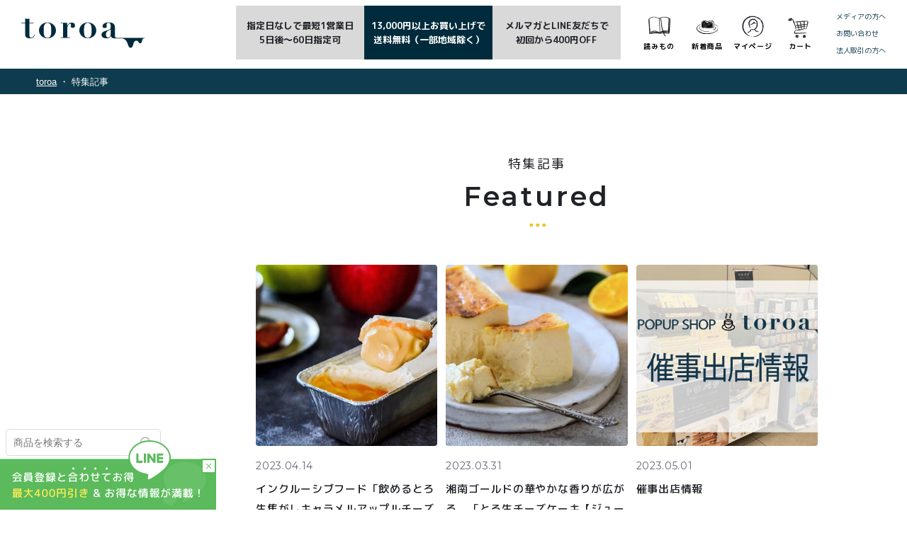

--- FILE ---
content_type: text/html; charset=UTF-8
request_url: https://www.kutsurogi-ya.com/blog/featured/
body_size: 16841
content:
<!DOCTYPE html>
<html lang="ja">
<head>


  <!-- Google Tag Manager for HEAD section -->
<script>(function(w,d,s,l,i){w[l]=w[l]||[];w[l].push({'gtm.start':
new Date().getTime(),event:'gtm.js'});var f=d.getElementsByTagName(s)[0],
j=d.createElement(s),dl=l!='dataLayer'?'&l='+l:'';j.async=true;j.src=
'https://www.googletagmanager.com/gtm.js?id='+i+dl;f.parentNode.insertBefore(j,f);
})(window,document,'script','dataLayer','GTM-NMNPQRX');</script>
<!-- End Google Tag Manager -->

<!-- Google Tag Manager for HEAD section [ALIVE] -->
<script>(function(w,d,s,l,i){w[l]=w[l]||[];w[l].push({'gtm.start':
new Date().getTime(),event:'gtm.js'});var f=d.getElementsByTagName(s)[0],
j=d.createElement(s),dl=l!='dataLayer'?'&l='+l:'';j.async=true;j.src=
'https://www.googletagmanager.com/gtm.js?id='+i+dl;f.parentNode.insertBefore(j,f);
})(window,document,'script','dataLayer','GTM-PMQ57QC');</script>
<!-- End Google Tag Manager -->

<!-- Facebook Pixel Code -->
<script>
  !function(f,b,e,v,n,t,s)
  {if(f.fbq)return;n=f.fbq=function(){n.callMethod?
  n.callMethod.apply(n,arguments):n.queue.push(arguments)};
  if(!f._fbq)f._fbq=n;n.push=n;n.loaded=!0;n.version='2.0';
  n.queue=[];t=b.createElement(e);t.async=!0;
  t.src=v;s=b.getElementsByTagName(e)[0];
  s.parentNode.insertBefore(t,s)}(window, document,'script',
  'https://connect.facebook.net/en_US/fbevents.js');
  fbq('init', '2534731700157012');
  fbq('track', 'PageView');
</script>
<noscript><img height="1" width="1" style="display:none"
  src="https://www.facebook.com/tr?id=2534731700157012&ev=PageView&noscript=1"
/></noscript>
<!-- End Facebook Pixel Code -->

<!-- Twitter universal website tag code -->
<script>
!function(e,t,n,s,u,a){e.twq||(s=e.twq=function(){s.exe?s.exe.apply(s,arguments):s.queue.push(arguments);
},s.version='1.1',s.queue=[],u=t.createElement(n),u.async=!0,u.src='//static.ads-twitter.com/uwt.js',
a=t.getElementsByTagName(n)[0],a.parentNode.insertBefore(u,a))}(window,document,'script');
// Insert Twitter Pixel ID and Standard Event data below
twq('init','o54dn');
twq('track','PageView');
</script>
<!-- End Twitter universal website tag code -->

<meta name="facebook-domain-verification" content="qhiw2zow8we5qfhuh9bwhyruhg4nd3" />
<meta charset="utf-8">
<meta name="format-detection" content="telephone=no">
<meta http-equiv="X-UA-Compatible" content="IE=edge">
<meta name="viewport" content="width=device-width, initial-scale=1, maximum-scale=1, user-scalable=0"><script src="https://www.kutsurogi-ya.com/blog/assets/js/ipad.min.js"></script>
<script>
if(isIpad()) document.querySelectorAll('meta[name="viewport"]')[0].setAttribute("content", "width=1024, shrink-to-fit=no");
</script>

<title>特集記事｜toroa 公式オンラインショップ</title>
<meta name="description" content="「奇跡の口溶け」とろ生ガトーショコラをはじめとした【toroa】の話題の新着商品・人気の定番商品などご紹介します。随時更新していきますので、ぜひご覧ください。">

<!--facebook-->
<meta property="og:title" content="特集記事｜toroa 公式オンラインショップ">
<meta property="og:type" content="website">
<meta property="og:url" content="https://www.kutsurogi-ya.com/blog/blog/featured/">
<meta property="og:image" content="https://www.kutsurogi-ya.com/blog/assets/img/common/other/OGP.png">
<meta property="og:site_name" content="くつろぎ屋">
<meta property="og:description" content="「奇跡の口溶け」とろ生ガトーショコラをはじめとした【toroa】の話題の新着商品・人気の定番商品などご紹介します。随時更新していきますので、ぜひご覧ください。">
<meta property="fb:app_id" content="">
<!--/facebook-->

<!-- Twitter -->
<meta name="twitter:card" content="summary">
<meta name="twitter:url" content="https://www.kutsurogi-ya.com/blog/blog/featured/">
<meta name="twitter:title" content="特集記事｜toroa 公式オンラインショップ">
<meta name="twitter:description" content="「奇跡の口溶け」とろ生ガトーショコラをはじめとした【toroa】の話題の新着商品・人気の定番商品などご紹介します。随時更新していきますので、ぜひご覧ください。">
<meta name="twitter:image" content="https://www.kutsurogi-ya.com/blog/assets/img/common/other/OGP.png">
<meta name="twitter:site" content="くつろぎ屋">
<meta name="twitter:creator" content="くつろぎ屋">
<!-- /Twitter -->

<!-- iPad icons -->
<meta name="apple-mobile-web-app-capable" content="yes">
<meta name="apple-mobile-web-app-status-bar-style" content="default">
<meta name="apple-mobile-web-app-title" content="くつろぎ屋">
<link rel="apple-touch-icon-precomposed" href="https://www.kutsurogi-ya.com/blog/assets/img/common/icon/72x72.png" sizes="72x72">
<link rel="apple-touch-icon-precomposed" href="https://www.kutsurogi-ya.com/blog/assets/img/common/icon/114x114.png" sizes="144x144">
<!-- iPhone and iPod touch icons -->
<link rel="apple-touch-icon-precomposed" href="https://www.kutsurogi-ya.com/blog/assets/img/common/icon/57x57.png" sizes="57x57">
<link rel="apple-touch-icon-precomposed" href="https://www.kutsurogi-ya.com/blog/assets/img/common/icon/114x114.png" sizes="114x114">
<!-- For iPhone 6 Plus with @3× display: -->
<link rel="apple-touch-icon-precomposed" href="https://www.kutsurogi-ya.com/blog/assets/img/common/icon/180x180.png" sizes="180x180">
<!-- Android icon precomposed so it takes precedence -->
<meta name="mobile-web-app-capable" content="yes">
<meta name="application-name" content="くつろぎ屋">
<link rel="apple-touch-icon-precomposed" href="https://www.kutsurogi-ya.com/blog/assets/img/common/icon/114x114.png" sizes="1x1">

<!--css-->


<link href="https://www.kutsurogi-ya.com/blog/assets/css/lib/aos.min.css" rel="stylesheet" media="all">
<link href="https://www.kutsurogi-ya.com/blog/assets/css/style.min.css" rel="stylesheet" media="all">
<link href="https://www.kutsurogi-ya.com/blog/assets/css/loading.css" rel="stylesheet" media="all">
<link href="https://www.kutsurogi-ya.com/blog/assets/css/custom.css" rel="stylesheet" media="all">

<link rel="stylesheet" href="https://www.kutsurogi-ya.com/blog/assets/css/page/products.min.css">
<link rel="stylesheet" href="https://www.kutsurogi-ya.com/blog/assets/css/page/top.min.css">

<link href="https://www.kutsurogi-ya.com/blog/assets2312/css/fs_theme2024.css" rel="stylesheet" media="all">
<link href="https://www.kutsurogi-ya.com/blog/assets2312/css/custom_2024.css" rel="stylesheet" media="all">

<!--/css-->

<!-- Google Fonts -->
<script src="https://www.kutsurogi-ya.com/blog/assets2312/js/webfont.js"></script>
<script>
  WebFont.load({
    google: {
      api: 'https://fonts.googleapis.com/css2',
      families: [
        'Montserrat:wght@400;500;600&display=swap'
      ]
    }
  });
  WebFont.load({
    google: {
      api: 'https://fonts.googleapis.com/css2',
      families: [
        'M+PLUS+Rounded+1c:wght@400;500;700&display=swap'
      ]
    }
  });
  WebFont.load({
    google: {
      api: 'https://fonts.googleapis.com/css2',
      families: [
        'Roboto:ital,wght@0,400;0,500;0,700;1,700&display=swap'
      ]
    }
  });
</script>

<!-- Favicons, uncomment out when you get the project's favicon -->
<link rel="icon" href="https://www.kutsurogi-ya.com/blog/assets/img/common/icon/favicon.ico" type="image/vnd.microsoft.icon">

<meta name='robots' content='max-image-preview:large' />
<style id='classic-theme-styles-inline-css' type='text/css'>
/*! This file is auto-generated */
.wp-block-button__link{color:#fff;background-color:#32373c;border-radius:9999px;box-shadow:none;text-decoration:none;padding:calc(.667em + 2px) calc(1.333em + 2px);font-size:1.125em}.wp-block-file__button{background:#32373c;color:#fff;text-decoration:none}
</style>
<style id='global-styles-inline-css' type='text/css'>
body{--wp--preset--color--black: #000000;--wp--preset--color--cyan-bluish-gray: #abb8c3;--wp--preset--color--white: #ffffff;--wp--preset--color--pale-pink: #f78da7;--wp--preset--color--vivid-red: #cf2e2e;--wp--preset--color--luminous-vivid-orange: #ff6900;--wp--preset--color--luminous-vivid-amber: #fcb900;--wp--preset--color--light-green-cyan: #7bdcb5;--wp--preset--color--vivid-green-cyan: #00d084;--wp--preset--color--pale-cyan-blue: #8ed1fc;--wp--preset--color--vivid-cyan-blue: #0693e3;--wp--preset--color--vivid-purple: #9b51e0;--wp--preset--gradient--vivid-cyan-blue-to-vivid-purple: linear-gradient(135deg,rgba(6,147,227,1) 0%,rgb(155,81,224) 100%);--wp--preset--gradient--light-green-cyan-to-vivid-green-cyan: linear-gradient(135deg,rgb(122,220,180) 0%,rgb(0,208,130) 100%);--wp--preset--gradient--luminous-vivid-amber-to-luminous-vivid-orange: linear-gradient(135deg,rgba(252,185,0,1) 0%,rgba(255,105,0,1) 100%);--wp--preset--gradient--luminous-vivid-orange-to-vivid-red: linear-gradient(135deg,rgba(255,105,0,1) 0%,rgb(207,46,46) 100%);--wp--preset--gradient--very-light-gray-to-cyan-bluish-gray: linear-gradient(135deg,rgb(238,238,238) 0%,rgb(169,184,195) 100%);--wp--preset--gradient--cool-to-warm-spectrum: linear-gradient(135deg,rgb(74,234,220) 0%,rgb(151,120,209) 20%,rgb(207,42,186) 40%,rgb(238,44,130) 60%,rgb(251,105,98) 80%,rgb(254,248,76) 100%);--wp--preset--gradient--blush-light-purple: linear-gradient(135deg,rgb(255,206,236) 0%,rgb(152,150,240) 100%);--wp--preset--gradient--blush-bordeaux: linear-gradient(135deg,rgb(254,205,165) 0%,rgb(254,45,45) 50%,rgb(107,0,62) 100%);--wp--preset--gradient--luminous-dusk: linear-gradient(135deg,rgb(255,203,112) 0%,rgb(199,81,192) 50%,rgb(65,88,208) 100%);--wp--preset--gradient--pale-ocean: linear-gradient(135deg,rgb(255,245,203) 0%,rgb(182,227,212) 50%,rgb(51,167,181) 100%);--wp--preset--gradient--electric-grass: linear-gradient(135deg,rgb(202,248,128) 0%,rgb(113,206,126) 100%);--wp--preset--gradient--midnight: linear-gradient(135deg,rgb(2,3,129) 0%,rgb(40,116,252) 100%);--wp--preset--font-size--small: 13px;--wp--preset--font-size--medium: 20px;--wp--preset--font-size--large: 36px;--wp--preset--font-size--x-large: 42px;--wp--preset--spacing--20: 0.44rem;--wp--preset--spacing--30: 0.67rem;--wp--preset--spacing--40: 1rem;--wp--preset--spacing--50: 1.5rem;--wp--preset--spacing--60: 2.25rem;--wp--preset--spacing--70: 3.38rem;--wp--preset--spacing--80: 5.06rem;--wp--preset--shadow--natural: 6px 6px 9px rgba(0, 0, 0, 0.2);--wp--preset--shadow--deep: 12px 12px 50px rgba(0, 0, 0, 0.4);--wp--preset--shadow--sharp: 6px 6px 0px rgba(0, 0, 0, 0.2);--wp--preset--shadow--outlined: 6px 6px 0px -3px rgba(255, 255, 255, 1), 6px 6px rgba(0, 0, 0, 1);--wp--preset--shadow--crisp: 6px 6px 0px rgba(0, 0, 0, 1);}:where(.is-layout-flex){gap: 0.5em;}:where(.is-layout-grid){gap: 0.5em;}body .is-layout-flow > .alignleft{float: left;margin-inline-start: 0;margin-inline-end: 2em;}body .is-layout-flow > .alignright{float: right;margin-inline-start: 2em;margin-inline-end: 0;}body .is-layout-flow > .aligncenter{margin-left: auto !important;margin-right: auto !important;}body .is-layout-constrained > .alignleft{float: left;margin-inline-start: 0;margin-inline-end: 2em;}body .is-layout-constrained > .alignright{float: right;margin-inline-start: 2em;margin-inline-end: 0;}body .is-layout-constrained > .aligncenter{margin-left: auto !important;margin-right: auto !important;}body .is-layout-constrained > :where(:not(.alignleft):not(.alignright):not(.alignfull)){max-width: var(--wp--style--global--content-size);margin-left: auto !important;margin-right: auto !important;}body .is-layout-constrained > .alignwide{max-width: var(--wp--style--global--wide-size);}body .is-layout-flex{display: flex;}body .is-layout-flex{flex-wrap: wrap;align-items: center;}body .is-layout-flex > *{margin: 0;}body .is-layout-grid{display: grid;}body .is-layout-grid > *{margin: 0;}:where(.wp-block-columns.is-layout-flex){gap: 2em;}:where(.wp-block-columns.is-layout-grid){gap: 2em;}:where(.wp-block-post-template.is-layout-flex){gap: 1.25em;}:where(.wp-block-post-template.is-layout-grid){gap: 1.25em;}.has-black-color{color: var(--wp--preset--color--black) !important;}.has-cyan-bluish-gray-color{color: var(--wp--preset--color--cyan-bluish-gray) !important;}.has-white-color{color: var(--wp--preset--color--white) !important;}.has-pale-pink-color{color: var(--wp--preset--color--pale-pink) !important;}.has-vivid-red-color{color: var(--wp--preset--color--vivid-red) !important;}.has-luminous-vivid-orange-color{color: var(--wp--preset--color--luminous-vivid-orange) !important;}.has-luminous-vivid-amber-color{color: var(--wp--preset--color--luminous-vivid-amber) !important;}.has-light-green-cyan-color{color: var(--wp--preset--color--light-green-cyan) !important;}.has-vivid-green-cyan-color{color: var(--wp--preset--color--vivid-green-cyan) !important;}.has-pale-cyan-blue-color{color: var(--wp--preset--color--pale-cyan-blue) !important;}.has-vivid-cyan-blue-color{color: var(--wp--preset--color--vivid-cyan-blue) !important;}.has-vivid-purple-color{color: var(--wp--preset--color--vivid-purple) !important;}.has-black-background-color{background-color: var(--wp--preset--color--black) !important;}.has-cyan-bluish-gray-background-color{background-color: var(--wp--preset--color--cyan-bluish-gray) !important;}.has-white-background-color{background-color: var(--wp--preset--color--white) !important;}.has-pale-pink-background-color{background-color: var(--wp--preset--color--pale-pink) !important;}.has-vivid-red-background-color{background-color: var(--wp--preset--color--vivid-red) !important;}.has-luminous-vivid-orange-background-color{background-color: var(--wp--preset--color--luminous-vivid-orange) !important;}.has-luminous-vivid-amber-background-color{background-color: var(--wp--preset--color--luminous-vivid-amber) !important;}.has-light-green-cyan-background-color{background-color: var(--wp--preset--color--light-green-cyan) !important;}.has-vivid-green-cyan-background-color{background-color: var(--wp--preset--color--vivid-green-cyan) !important;}.has-pale-cyan-blue-background-color{background-color: var(--wp--preset--color--pale-cyan-blue) !important;}.has-vivid-cyan-blue-background-color{background-color: var(--wp--preset--color--vivid-cyan-blue) !important;}.has-vivid-purple-background-color{background-color: var(--wp--preset--color--vivid-purple) !important;}.has-black-border-color{border-color: var(--wp--preset--color--black) !important;}.has-cyan-bluish-gray-border-color{border-color: var(--wp--preset--color--cyan-bluish-gray) !important;}.has-white-border-color{border-color: var(--wp--preset--color--white) !important;}.has-pale-pink-border-color{border-color: var(--wp--preset--color--pale-pink) !important;}.has-vivid-red-border-color{border-color: var(--wp--preset--color--vivid-red) !important;}.has-luminous-vivid-orange-border-color{border-color: var(--wp--preset--color--luminous-vivid-orange) !important;}.has-luminous-vivid-amber-border-color{border-color: var(--wp--preset--color--luminous-vivid-amber) !important;}.has-light-green-cyan-border-color{border-color: var(--wp--preset--color--light-green-cyan) !important;}.has-vivid-green-cyan-border-color{border-color: var(--wp--preset--color--vivid-green-cyan) !important;}.has-pale-cyan-blue-border-color{border-color: var(--wp--preset--color--pale-cyan-blue) !important;}.has-vivid-cyan-blue-border-color{border-color: var(--wp--preset--color--vivid-cyan-blue) !important;}.has-vivid-purple-border-color{border-color: var(--wp--preset--color--vivid-purple) !important;}.has-vivid-cyan-blue-to-vivid-purple-gradient-background{background: var(--wp--preset--gradient--vivid-cyan-blue-to-vivid-purple) !important;}.has-light-green-cyan-to-vivid-green-cyan-gradient-background{background: var(--wp--preset--gradient--light-green-cyan-to-vivid-green-cyan) !important;}.has-luminous-vivid-amber-to-luminous-vivid-orange-gradient-background{background: var(--wp--preset--gradient--luminous-vivid-amber-to-luminous-vivid-orange) !important;}.has-luminous-vivid-orange-to-vivid-red-gradient-background{background: var(--wp--preset--gradient--luminous-vivid-orange-to-vivid-red) !important;}.has-very-light-gray-to-cyan-bluish-gray-gradient-background{background: var(--wp--preset--gradient--very-light-gray-to-cyan-bluish-gray) !important;}.has-cool-to-warm-spectrum-gradient-background{background: var(--wp--preset--gradient--cool-to-warm-spectrum) !important;}.has-blush-light-purple-gradient-background{background: var(--wp--preset--gradient--blush-light-purple) !important;}.has-blush-bordeaux-gradient-background{background: var(--wp--preset--gradient--blush-bordeaux) !important;}.has-luminous-dusk-gradient-background{background: var(--wp--preset--gradient--luminous-dusk) !important;}.has-pale-ocean-gradient-background{background: var(--wp--preset--gradient--pale-ocean) !important;}.has-electric-grass-gradient-background{background: var(--wp--preset--gradient--electric-grass) !important;}.has-midnight-gradient-background{background: var(--wp--preset--gradient--midnight) !important;}.has-small-font-size{font-size: var(--wp--preset--font-size--small) !important;}.has-medium-font-size{font-size: var(--wp--preset--font-size--medium) !important;}.has-large-font-size{font-size: var(--wp--preset--font-size--large) !important;}.has-x-large-font-size{font-size: var(--wp--preset--font-size--x-large) !important;}
.wp-block-navigation a:where(:not(.wp-element-button)){color: inherit;}
:where(.wp-block-post-template.is-layout-flex){gap: 1.25em;}:where(.wp-block-post-template.is-layout-grid){gap: 1.25em;}
:where(.wp-block-columns.is-layout-flex){gap: 2em;}:where(.wp-block-columns.is-layout-grid){gap: 2em;}
.wp-block-pullquote{font-size: 1.5em;line-height: 1.6;}
</style>
<link rel='stylesheet' id='contact-form-7-css' href='https://www.kutsurogi-ya.com/blog/wp/wp-content/plugins/contact-form-7/includes/css/styles.css?ver=5.9.8' type='text/css' media='all' />
<script type="text/javascript" src="https://www.kutsurogi-ya.com/blog/wp/wp-includes/js/jquery/jquery.min.js?ver=3.7.1" id="jquery-core-js"></script>
<script type="text/javascript" src="https://www.kutsurogi-ya.com/blog/wp/wp-includes/js/jquery/jquery-migrate.min.js?ver=3.4.1" id="jquery-migrate-js"></script>
<link rel="canonical" href="https://www.kutsurogi-ya.com/blog/featured/" />
<link rel="alternate" type="application/json+oembed" href="https://www.kutsurogi-ya.com/blog/wp-json/oembed/1.0/embed?url=https%3A%2F%2Fwww.kutsurogi-ya.com%2Fblog%2Ffeatured%2F" />
<link rel="alternate" type="text/xml+oembed" href="https://www.kutsurogi-ya.com/blog/wp-json/oembed/1.0/embed?url=https%3A%2F%2Fwww.kutsurogi-ya.com%2Fblog%2Ffeatured%2F&#038;format=xml" />
<link rel="stylesheet" href="https://www.kutsurogi-ya.com/blog/assets/css/page/column.min.css">
</head>
<body id="column" class="subpage archive">
<!-- HEADER -->
<!-- Google Tag Manager (noscript) -->
<noscript><iframe src="https://www.googletagmanager.com/ns.html?id=GTM-NMNPQRX"
height="0" width="0" style="display:none;visibility:hidden"></iframe></noscript>
<!-- End Google Tag Manager (noscript) -->

<!-- Google Tag Manager (noscript) for BODY section  [ALIVE] -->
<noscript><iframe src="https://www.googletagmanager.com/ns.html?id=GTM-PMQ57QC"
height="0" width="0" style="display:none;visibility:hidden"></iframe></noscript>
<!-- End Google Tag Manager (noscript) -->

<div class="notice-line"><a href="https://lin.ee/60jXsJj"><picture>
  <source srcset="https://www.kutsurogi-ya.com/blog/assets/img/common/notice_line_sp.png" media="(max-width: 767px)">
  <source srcset="https://www.kutsurogi-ya.com/blog/assets/img/common/notice_line.png">
  <img src="https://www.kutsurogi-ya.com/blog/assets/img/common/notice_line.png" alt="LINE">
</picture></a><span class="close-line"><picture>
  <source srcset="https://www.kutsurogi-ya.com/blog/assets/img/common/ico_close_sp.svg" media="(max-width: 767px)">
  <source srcset="https://www.kutsurogi-ya.com/blog/assets/img/common/ico_close.svg">
  <img src="https://www.kutsurogi-ya.com/blog/assets/img/common/ico_close.svg" alt="CLOSE">
</picture></span></div>

















<header class="header header-origin">
  <div class="header-inner">
    <p id="logo" class="header-logo pc">
      <a href="https://www.kutsurogi-ya.com/"
        ><img
          src="https://fcf.xsrv.jp/assets/img/common/logo_01.svg"
          alt="くつろぎ屋"
      /></a>
    </p>
    <div class="header__catch pc">
      <div class="header__catch--box1">
        指定日なしで最短1営業日<br />5日後〜60日指定可
      </div>
      <div class="header__catch--box2">
        13,000円以上お買い上げで<br />送料無料（一部地域除く）
      </div>
      <div class="header__catch--box1">
        メルマガとLINE友だちで<br />初回から400円OFF
      </div>
    </div>
    <div class="header__catch sp">
      <div class="header__catch--box1">
        指定日なしで最短1営業日5日後〜60日指定可<br />
        13,000円以上お買い上げで送料無料（一部地域除く）
      </div>
    </div>
    <div class="header-links pc">
      <div class="space">
        <a
          href="https://www.kutsurogi-ya.com/blog/column/"
          class="ico ico-book ico-bg"
          ><i class="txt">読みもの</i></a
        >
      </div>
      <div class="space">
        <a href="https://www.kutsurogi-ya.com/c/all?sort=latest" class="ico ico-bake ico-bg pc"
          ><i class="txt">新着商品</i></a
        >
      </div>
      <div class="fs-clientInfo pc">
        <!--
        <span class="logout my-{@ member.logged_in @}"
          ><a class="ico ico-my_page ico-bg" href="https://www.kutsurogi-ya.com/p/logout"
            ><i class="txt">ログアウト</i></a
          ></span
        >
    -->
        <span class="login my-{@ member.logged_in @}"
          ><a class="ico ico-my_page ico-bg" href="https://www.kutsurogi-ya.com/p/login"
            ><i class="txt">マイページ</i></a
          ></span
        >
        <!--
            <span class="regist my-{@ member.logged_in @}"><a class="ico ico-my_page ico-bg pc" href="/p/register"><i class="txt">会員登録</i></a></span>
            -->
      </div>

      <div id="mycart" class="mycart-sp-h space">
        <a href="https://www.kutsurogi-ya.com/p/cart?type=purchase" class="ico ico-cart ico-bg"
          ><i class="txt">カート</i></a
        >
      </div>
      <div class="header__media pc">
        <div>
          <a href="https://www.kutsurogi-ya.com/blog/column/p10504/"
            >メディアの方へ</a
          >
        </div>
        <div>
          <a href="https://www.kutsurogi-ya.com/blog/contact/">お問い合わせ</a>
        </div>
        <div>
          <a href="https://www.kutsurogi-ya.com/blog/column/p10506/"
            >法人取引の方へ</a
          >
        </div>
      </div>
    </div>
    <ul class="nav sp">
      <li>
        <a href="https://www.kutsurogi-ya.com/"
          ><img
            class="for-top"
            src="https://fcf.xsrv.jp/assets/img/common/logo_yellow.svg"
            alt="TOP" /><img
            class="for-sub"
            src="https://fcf.xsrv.jp/assets/img/common/logo_01.svg"
            alt="TOP"
        /></a>
      </li>
      <li>
        <a href="https://www.kutsurogi-ya.com/c/all?sort=latest" class="ico-new"
          ><span class="img"
            ><img
              src="https://fcf.xsrv.jp/assets/img/common/ico_cake.svg"
              alt="新着商品" /></span
          ><span class="txt">新着商品</span></a
        >
      </li>
      <li>
        <a href="https://www.kutsurogi-ya.com/blog/column/" 
          ><span class="img"
            ><img
              src="https://fcf.xsrv.jp/assets/img/common/ico_book.svg"
              alt="読みもの" /></span
          ><span class="txt">読みもの</span></a
        >
      </li>

      <li id="mycart" class="mycart-sp-h space">
        <a href="https://www.kutsurogi-ya.com/p/cart?type=purchase" class="ico ico-cart ico-bg"
          ><span class="txt">カート</span></a
        >
      </li>
    </ul>
    <div id="mypage" class="sp mypage-fixed">
        <form action="https://www.kutsurogi-ya.com/my/top" method="post" >
          <button
            type="submit"
            name="db"
            value="kutsurogiya"
            class="btn-mypage-ssl ico ico-my_page ico-bg"
          >
            <i class="txt">マイページ</i>
          </button>
          <input type="hidden" value="mypage" name="type" />
        </form>
      </div>
    <p class="button-menu js-btn-menu sp">
      <span class="is-line"></span><span class="item-text">Menu</span>
    </p>
  </div>
</header>




















<div class="header-menu js-navigation">
  <div class="navigation-bg">
    <div class="bg bg01 pc">
      <svg class="morph-shape1" viewBox="0 0 100 100" preserveAspectRatio="none">
        <defs>
          <linearGradient id="fillmenu" x="0" y="0">
            <stop offset="0%" style="stop-color:#0E3B4E;stop-opacity:1" />
            <stop offset="64.7%" style="stop-color:#0E3B4E;stop-opacity:1" />
            <stop offset="64.7%" style="stop-color:#E8E8E8;stop-opacity:1" />
            <stop offset="100%" style="stop-color:#E8E8E8;stop-opacity:1" />
          </linearGradient>
        </defs>
        <path width="100%" class="morph-shape-path path-1" fill="url(#fillmenu)" d="M 0 0 V 65 C 63 61 50 100 100 100 V 0 H 100"></path>
      </svg>
    </div>
    <div class="bg bg02 sp">
      <svg class="morph-shape2" viewBox="0 0 100 100" preserveAspectRatio="none">
        <path width="100%" class="morph-shape-path path-2" fill="#0E3B4E" d="M 0 0 V 65 C 63 61 50 100 100 100 V 0 H 100"></path>
      </svg>
    </div>
  </div>
  <div class="menu-inner">
    <p class="button-menu button-menu-close js-menu-close"><span class="is-line"></span><span class="item-text">CLOSE</span></p>
    <div class="menu-left">
      <div class="menu-left-inner">
        <!-- <p class="header-sub-logo"><span><img src="https://www.kutsurogi-ya.com/blog/assets/img/common/logo_02.svg" alt="logo"></span></p> -->
        <div class="box-cmn">
          <div class="f-menu">
            <div class="f-shop sp">
              <div class="btn mypage">
                <form action="https://www.kutsurogi-ya.com/my/top" method="post">
                  <button type="submit" name="db" value="kutsurogiya" class="btn-mypage-ssl ico ico-my_page ico-bg"><i class="txt">マイページ</i></button>
                  <input type="hidden" value="mypage" name="type">
                </form>
              </div>
              <div class="btn cartsp"><a href="https://www.kutsurogi-ya.com/p/cart?type=purchase" class="ico ico-cart ico-bg"><i class="num js-num-item">0</i><i class="txt">カート</i></a></div>
            </div>

          <div class="user-info sp">
            <!-- <h3 class="ttl">Member menu</h3> -->
            <div class="user-info-inner">
              <div class="user-info-btn btn-confirm">
                  <form action="https://www.kutsurogi-ya.com/my/orders" method="post">
                    <button type="submit" name="db" value="kutsurogiya"><i class="txt">注文履歴</i></button>
                    <input type="hidden" value="mypage" name="type">
                  </form>
              </div>
              <div class="user-info-btn btn-info">
                  <form action="https://www.kutsurogi-ya.com/my/account/settings" method="post">
                    <button type="submit" name="db" value="kutsurogiya"><i class="txt">会員登録情報</i></button>
                    <input type="hidden" value="mypage" name="type">
                  </form>
              </div>
              <div class="user-info-btn btn-point">
                  <form action="https://www.kutsurogi-ya.com/my/points" method="post">
                    <button type="submit" name="db" value="kutsurogiya"><i class="txt">ポイント</i></button>
                    <input type="hidden" value="mypage" name="type">
                  </form>
              </div>
            </div>
          </div>

          <div class="h-seach h-seach-sp">
             <!-- **商品キーワード検索フォーム（フリーパーツ）↓↓ -->
             <div class="fs-p-searchForm">
                <form action="/p/search" method="get">
                  <span class="fs-p-searchForm__inputGroup fs-p-inputGroup">
                    <input
                      type="text"
                      name="keyword"
                      maxlength="1000"
                      placeholder="商品を検索する"
                      class="fs-p-searchForm__input fs-p-inputGroup__input"
                    />
                    <button
                      type="submit"
                      class="fs-p-searchForm__button fs-p-inputGroup__button"
                    >
                      検索
                    </button>
                  </span>
                </form>
              </div>

              <script type="application/ld+json">
                {
                  "@context": "http://schema.org",
                  "@type": "WebSite",
                  "url": "https://{% shop.domain %}",
                  "potentialAction": {
                    "@type": "SearchAction",
                    "target": "https://{% shop.domain %}/p/search?keyword={search_term_string}",
                    "query-input": "required name=search_term_string"
                  }
                }
              </script>
              <!-- **商品キーワード検索フォーム（フリーパーツ）↑↑ -->
          </div>

<!-- 追記 -->



<div class="inner">
    <div class="col f-menu1">
      <div class="col-child">
        <p class="f-menu-ttl">
          <a href="/c/all/">商品一覧</a>
        </p>
      </div>


<ul class="pc">
</ul>

    </div>
    <div class="col f-menu2">
      <div class="col-child pc">
        <p class="f-menu-ttl"><a href="javascript:;">　</a></p>
      </div>
      <ul>
        <li>
          <a href="/c/tg/">とろ生ガトーショコラ</a>
        </li>
        <li>
          <a href="/c/tset/">とろ生 まとめ買いお得セット</a>
        </li>
        <!-- <li>
          <a href="/c/whiteday/">ホワイトデー</a>
        </li> -->
        <!-- <li>
        <a href="/c/mothersday/">母の日</a>
        </li> -->
        <li>
          <a href="/c/toroatea/">紅茶toroaTea</a>
        </li>
      <li>
          <a href="/c/tb/">焼き菓子</a>
        </li><li>
          <a href="/c/mm/">メルマガ会員様限定</a>
        </li><li>
          <a href="/c/outlet/">アウトレット商品</a>
        </li></ul>
    </div>

    <div class="col f-menu3">
      <div class="col-child pc">
        <p class="f-menu-ttl"><a href="javascript:;">　</a></p>
      </div>
      <ul>
        <li class="sp">
          <a href="/c/tc/">とろ生チーズケーキ</a>
        </li>
        <li class="sp">
          <a href="/c/tgm/">濃抹茶とろ生ガトーショコラ</a>
        </li><li class="sp">
          <a href="/c/creampuff/">とろ生シュー</a>
        </li><li class="sp">
          <a href="/c/cookie/">クッキー缶</a>
        </li><li class="sp">
          <a href="/c/toroateagb/">紅茶toroaTeaギフト</a>
        </li><li class="sp">
          <a href="/c/birthday_sp/">お誕生日セット</a>
        </li><li class="sp">
          <a href="/c/bag/">手さげ袋</a>
        </li><li class="sp">
          <a href="/c/seasonal/">季節限定</a>
        </li>
      </ul>
    </div>
  </div>


  <div class="inner menu-cat1">
    <div class="col f-menu1">
      <div class="col-child">
        <p class="f-menu-ttl">
          <a href="https://www.kutsurogi-ya.com/p/search?sort=price_high">価格別</a>
        </p>
      </div>

<ul class="pc">
</ul>

    </div>
    <div class="col f-menu2">
      <div class="col-child pc">
        <p class="f-menu-ttl"><a href="javascript:;">　</a></p>
      </div>
      <ul>
        
        
        
      <li>
          <a href="https://www.kutsurogi-ya.com/p/search?keyword=&amp;minprice=2000&amp;maxprice=3999&amp;goodsno=&amp;bundle=&amp;sort=latest">¥2,000〜¥3,999</a>
        </li><li>
          <a href="https://www.kutsurogi-ya.com/p/search?keyword=&amp;minprice=6000&amp;maxprice=&amp;goodsno=&amp;bundle=&amp;sort=latest">¥6,000〜</a>
        </li></ul>
    </div>
    <div class="col f-menu3">
      <div class="col-child pc">
        <p class="f-menu-ttl"><a href="javascript:;">　</a></p>
      </div>
      <ul>
        <li class="sp">
          <a href="https://www.kutsurogi-ya.com/p/search?keyword=&amp;minprice=&amp;maxprice=1999&amp;goodsno=&amp;bundle=&amp;sort=latest">〜¥1,999</a>
        </li>
        
      <li class="sp">
          <a href="https://www.kutsurogi-ya.com/p/search?keyword=&amp;minprice=4000&amp;maxprice=5999&amp;goodsno=&amp;bundle=&amp;sort=latest">¥4,000〜¥5,999
</a>
        </li></ul>
    </div>
  </div>


<!-- 追記終わり -->

            <div class="inner">
              <div class="col f-menu1">
                <div class="col-child">
                  <p class="f-menu-ttl"><a href="https://www.kutsurogi-ya.com/">TOP</a></p>
                </div>
                <ul class="pc">
                    <li><a href="https://www.kutsurogi-ya.com/c/all?sort=latest">商品</a></li>
                    <li><a href="https://www.kutsurogi-ya.com/blog/featured/">特集記事</a></li>
                    <li><a href="https://www.kutsurogi-ya.com/blog/column/p1776/">メンバー特典</a></li>
                </ul>
              </div>
              <div class="col f-menu2">
                <div class="col-child pc">
                  <p class="f-menu-ttl"><a href="javascript:;">　</a></p>
                </div>
                <ul>
                    <li><a href="https://www.kutsurogi-ya.com/blog/column/">読みもの</a></li>
                    <li><a href="https://www.kutsurogi-ya.com/company/">会社概要</a></li>
                    <li><a href="https://www.kutsurogi-ya.com/blog/contact/">お問い合わせ</a></li>
                </ul>
              </div>
              <div class="col f-menu3">
                <div class="col-child pc">
                  <p class="f-menu-ttl"><a href="javascript:;">　</a></p>
                </div>
                  <ul>
                      <li class="sp"><a href="https://www.kutsurogi-ya.com/c/all?sort=latest">商品</a></li>
                      <li class="sp"><a href="https://www.kutsurogi-ya.com/blog/featured/">特集記事</a></li>
                      <li class="sp"><a href="https://www.kutsurogi-ya.com/blog/column/p1776/">メンバー特典</a></li>
                      <li><a href="https://www.kutsurogi-ya.com/user_guide/">ご利用ガイド</a></li>
                  </ul>
              </div>
            </div>
          </div>
        </div>
        <div class="m-logo">
          <p class="txt-logo pc"><a href="https://www.kutsurogi-ya.com/"><img src="https://www.kutsurogi-ya.com/blog/assets/img/common/logo_w.svg" alt="くつろぎ屋"></a></p>

          <div class="f-navi">
            <p><a href="https://www.kutsurogi-ya.com/privacy/">プライバシーポリシー</a></p>
            <p><a href="https://www.kutsurogi-ya.com/siteterms/">特定商取引法に基づく表記</a></p>
          </div>
        </div>
      </div>
    </div>
    <div class="menu-right">
      <div class="menu-right-inner">
        <div class="f-shop pc">
          <div class="btn mypage">
              <form action="https://www.makeshop.jp/ssl/slogin/" method="post">
                <button type="submit" name="db" value="kutsurogiya" class="btn-mypage-ssl ico ico-my_page ico-bg"><i class="txt">MEMBER LOGIN</i></button>
                <input type="hidden" value="mypage" name="type">
              </form>
          </div>
          <p class="btn cart"><a href="https://www.kutsurogi-ya.com/shop/basket.html" class="ico ico-cart ico-bg"><i class="num js-num-item">0</i><i class="txt">カート</i></a></p>
        </div>
        <div class="f-navi pc">
          <form action="https://www.makeshop.jp/ssl/slogin/" method="post">
            <button type="submit" name="db" value="kutsurogiya" class="link-mypage-ssl">会員登録する</button>
            <input type="hidden" value="mypage" name="type">
          </form>
        </div>
        <div class="m-info ffYG pc">
          <h3 class="ttl">株式会社フードクリエイティブファクトリー</h3>
          <p class="txt-add">〒599-8237<br>堺市中区深井水池町3210-1</p>
          <p class="txt-time">10:00〜17:00（平日）</p>
        </div>
      </div>
      <p class="button-menu-close01 js-menu-close sp"><span class="txt">Close</span></p>
    </div>
  </div>
</div>
<div class="header header-fixed">
  <!-- <div class="navbar pc">
  <ul>
    <li><a href="https://www.kutsurogi-ya.com/concept/">コンセプト</a></li>
    <li><a href="https://www.kutsurogi-ya.com/shopbrand/ct13/">商品</a></li>
    <li><a href="https://www.kutsurogi-ya.com/toroa/">メインブランド</a></li>
    <li><a href="https://www.kutsurogi-ya.com/blog/column/">コラム</a></li>
    <li><a href="https://www.kutsurogi-ya.com/blog/column/p1776/">メンバー特典</a></li>
    <li><a href="https://www.kutsurogi-ya.com/blog/faq/">よくある質問</a></li>
    <li><a href="https://www.kutsurogi-ya.com/blog/contact/">お問い合わせ</a></li>
  </ul>
</div> --></div><div id="wrap">
  <main>
    <div class="breadcrumb">
      <ul>
        <li><a href="https://www.kutsurogi-ya.com/">toroa</a></li>
        <li>特集記事</li>
      </ul>
    </div>
    <!-- <div class="navbar pc">
  <ul>
    <li><a href="https://www.kutsurogi-ya.com/concept/">コンセプト</a></li>
    <li><a href="https://www.kutsurogi-ya.com/shopbrand/ct13/">商品</a></li>
    <li><a href="https://www.kutsurogi-ya.com/toroa/">メインブランド</a></li>
    <li><a href="https://www.kutsurogi-ya.com/blog/column/">コラム</a></li>
    <li><a href="https://www.kutsurogi-ya.com/blog/column/p1776/">メンバー特典</a></li>
    <li><a href="https://www.kutsurogi-ya.com/blog/faq/">よくある質問</a></li>
    <li><a href="https://www.kutsurogi-ya.com/blog/contact/">お問い合わせ</a></li>
  </ul>
</div> -->  <div class="wrap-content">
    <div class="primary">
    <div class="keyvisual">
      <div class="wcm01">
        <div class="b-head aos-init" data-aos="fade-up"><h1 class="ttl">特集記事</h1><p class="txt">Featured</p></div>
      </div>
    </div>
    <div class="cmn-sec-bg">
      <div class="wcm03">
                  <div class="cmn-list-post01 aos-init" data-aos="fade-up" id="ajaxData">
                      <div class="item">
              <a href="https://www.kutsurogi-ya.com/blog/column/p9147/">
                                <div class="item-figure thumb-column js-image " data-src="https://www.kutsurogi-ya.com/blog/wp/wp-content/uploads/2023/03/7ed1cd0de27eba85938c565ffa6bc222.jpg"><img src="[data-uri]" alt="インクルーシブフード「飲めるとろ生焦がしキャラメルアップルチーズケーキ」について">
                </div>
                <div class="box">
                  <div class="meta-post01"><p class="date">2023.04.14</p></div>
                  <h2 class="item-ttl js-dots dots03">インクルーシブフード「飲めるとろ生焦がしキャラメルアップルチーズケーキ」について</h2>
                </div>
              </a>
            </div>
                      <div class="item">
              <a href="https://www.kutsurogi-ya.com/blog/column/p5303/">
                                <div class="item-figure thumb-column js-image " data-src="https://www.kutsurogi-ya.com/blog/wp/wp-content/uploads/2022/03/043073cf22d6decaefec3023a9cec619.jpg"><img src="[data-uri]" alt="湘南ゴールドの華やかな香りが広がる、「とろ生チーズケーキ【ジューシー湘南ゴールド】」が限定復活！">
                </div>
                <div class="box">
                  <div class="meta-post01"><p class="date">2023.03.31</p></div>
                  <h2 class="item-ttl js-dots dots03">湘南ゴールドの華やかな香りが広がる、「とろ生チーズケーキ【ジューシー湘南ゴールド】」が限定復活！</h2>
                </div>
              </a>
            </div>
                      <div class="item">
              <a href="https://www.kutsurogi-ya.com/blog/column/p8952/">
                                <div class="item-figure thumb-column js-image " data-src="https://www.kutsurogi-ya.com/blog/wp/wp-content/uploads/2022/04/596028376bb96bdbca935c3962657c7b.png"><img src="[data-uri]" alt="催事出店情報">
                </div>
                <div class="box">
                  <div class="meta-post01"><p class="date">2023.05.01</p></div>
                  <h2 class="item-ttl js-dots dots03">催事出店情報</h2>
                </div>
              </a>
            </div>
                      <div class="item">
              <a href="https://www.kutsurogi-ya.com/blog/column/p4400/">
                                <div class="item-figure thumb-column js-image " data-src="https://www.kutsurogi-ya.com/blog/wp/wp-content/uploads/2022/11/th_IMG_9196-1.jpg"><img src="[data-uri]" alt="発酵バターをたっぷり使用。背徳のレーズンバターサンド「トロバタ」">
                </div>
                <div class="box">
                  <div class="meta-post01"><p class="date">2021.12.31</p></div>
                  <h2 class="item-ttl js-dots dots03">発酵バターをたっぷり使用。背徳のレーズンバターサンド「トロバタ」</h2>
                </div>
              </a>
            </div>
                      <div class="item">
              <a href="https://www.kutsurogi-ya.com/blog/column/p2217/">
                                <div class="item-figure thumb-column js-image " data-src="https://www.kutsurogi-ya.com/blog/wp/wp-content/uploads/2021/06/screenshot-2021-07-01-15.32.02.png"><img src="[data-uri]" alt="とろ生チーズケーキの上手な切り方【冷凍】【全解凍】">
                </div>
                <div class="box">
                  <div class="meta-post01"><p class="date">2021.06.27</p></div>
                  <h2 class="item-ttl js-dots dots03">とろ生チーズケーキの上手な切り方【冷凍】【全解凍】</h2>
                </div>
              </a>
            </div>
                      <div class="item">
              <a href="https://www.kutsurogi-ya.com/blog/column/p1829/">
                                <div class="item-figure thumb-column js-image " data-src="https://www.kutsurogi-ya.com/blog/wp/wp-content/uploads/2021/05/screenshot-2021-05-30-17.22.36.png"><img src="[data-uri]" alt="【大切な人のお誕生日に】とろ生ガトーショコラ・とろ生チーズケーキを贈りませんか">
                </div>
                <div class="box">
                  <div class="meta-post01"><p class="date">2021.06.01</p></div>
                  <h2 class="item-ttl js-dots dots03">【大切な人のお誕生日に】とろ生ガトーショコラ・とろ生チーズケーキを贈りませんか</h2>
                </div>
              </a>
            </div>
                      <div class="item">
              <a href="https://www.kutsurogi-ya.com/blog/column/p2869/">
                                <div class="item-figure thumb-column js-image " data-src="https://www.kutsurogi-ya.com/blog/wp/wp-content/uploads/2021/08/screenshot-2021-08-13-20.45.25.png"><img src="[data-uri]" alt="SDGs実現に向けた３つの取り組み">
                </div>
                <div class="box">
                  <div class="meta-post01"><p class="date">2021.08.13</p></div>
                  <h2 class="item-ttl js-dots dots03">SDGs実現に向けた３つの取り組み</h2>
                </div>
              </a>
            </div>
                    </div>
                          </div>
        <p class="loading_status" style="opacity: 0"><img src="https://www.kutsurogi-ya.com/blog/assets/img/common/icon/ico_loading.gif" alt="Loading"></p>
      </div>
    </div><!-- end primary -->
    <div class="secondary pc">
    <div id="sideBar" class="pc">

	<!-- **会員情報表示（フリーパーツ）↓↓ --
	<div class="fs-clientInfo member-info">

	  <span class="logout my-{@ member.logged_in @} member-info__button">
		<a href="/p/logout">ログアウトする</a></span>

	  <span class="login my-{@ member.logged_in @} member-info__button">
		<a href="/p/login">ログインする</a></span>
	  <span class="regist my-{@ member.logged_in @} member-info__button">
		<a href="/p/register">会員登録する</a></span>
	</div>
	-- **会員情報表示（フリーパーツ）↑↑ -->

    


    <!-- <div class="calendar">
        <div id="primary-calendar" class="primary-calendar widget-area" role="complementary">
  <div>
    <div class="widget-text wp_widget_plugin_box">
      <div class="thc-widget-content">
        <div class="thc-calendar widget_calendar">
          
          <table cellpadding="0" cellspacing="0" class="thc-calendar">
            <caption>2026年01月</caption>

            <thead>
              <tr class="thc-calendar-row">
                <th class="thc-calendar-day-head sun" scope="col">SUN</th>
                <th class="thc-calendar-day-head" scope="col">MON</th>
                <th class="thc-calendar-day-head" scope="col">TUE</th>
                <th class="thc-calendar-day-head" scope="col">WED</th>
                <th class="thc-calendar-day-head" scope="col">THU</th>
                <th class="thc-calendar-day-head" scope="col">FRI</th>
                <th class="thc-calendar-day-head sat" scope="col">SAT</th>
              </tr>
            </thead>
            <tr class="thc-calendar-row">
                            
                                  <td class="thc-calendar-day-np">
                                      </td>
                
                
          
                                  <td class="thc-calendar-day-np">
                                      </td>
                
                
          
                                  <td class="thc-calendar-day-np">
                                      </td>
                
                
          
                                  <td class="thc-calendar-day-np">
                                      </td>
                
                
          
                                  <td class="thc-calendar-day">
                    
                    
                                          <div class="thc-day-number">
                        1                      </div>
                                      </td>
                
                
          
                                  <td class="thc-calendar-day">
                    
                    
                                          <div class="thc-day-number">
                        2                      </div>
                                      </td>
                
                
          
                                  <td class="thc-calendar-day">
                    
                    
                                          <div class="thc-day-number">
                        3                      </div>
                                      </td>
                
                            </tr>
            <tr>
                          
          
                                  <td class="thc-calendar-day">
                    
                    
                                          <div class="thc-day-number">
                        4                      </div>
                                      </td>
                
                
          
                                  <td class="thc-calendar-day">
                    
                    
                                          <div class="thc-day-number">
                        5                      </div>
                                      </td>
                
                
          
                                  <td class="thc-calendar-day">
                    
                    
                                          <div class="thc-day-number">
                        6                      </div>
                                      </td>
                
                
          
                                  <td class="thc-calendar-day">
                    
                    
                                          <div class="thc-day-number">
                        7                      </div>
                                      </td>
                
                
          
                                  <td class="thc-calendar-day">
                    
                    
                                          <div class="thc-day-number">
                        8                      </div>
                                      </td>
                
                
          
                                  <td class="thc-calendar-day">
                    
                    
                                          <div class="thc-day-number">
                        9                      </div>
                                      </td>
                
                
          
                                  <td class="thc-calendar-day">
                    
                    
                                          <div class="thc-day-number">
                        10                      </div>
                                      </td>
                
                            </tr>
            <tr>
                          
          
                                  <td class="thc-calendar-day">
                    
                    
                                          <div class="thc-day-number">
                        11                      </div>
                                      </td>
                
                
          
                                  <td class="thc-calendar-day">
                    
                    
                                          <div class="thc-day-number">
                        12                      </div>
                                      </td>
                
                
          
                                  <td class="thc-calendar-day">
                    
                    
                                          <div class="thc-day-number">
                        13                      </div>
                                      </td>
                
                
          
                                  <td class="thc-calendar-day">
                    
                    
                                          <div class="thc-day-number">
                        14                      </div>
                                      </td>
                
                
          
                                  <td class="thc-calendar-day">
                    
                    
                                          <div class="thc-day-number">
                        15                      </div>
                                      </td>
                
                
          
                                  <td class="thc-calendar-day">
                    
                    
                                          <div class="thc-day-number">
                        16                      </div>
                                      </td>
                
                
          
                                  <td class="thc-calendar-day">
                    
                    
                                          <div class="thc-day-number">
                        17                      </div>
                                      </td>
                
                            </tr>
            <tr>
                          
          
                                  <td class="thc-calendar-day">
                    
                    
                                          <div class="thc-day-number">
                        18                      </div>
                                      </td>
                
                
          
                                  <td class="thc-calendar-day">
                    
                    
                                          <div class="thc-day-number">
                        19                      </div>
                                      </td>
                
                
          
                                  <td class="thc-calendar-day">
                    
                    
                                          <div class="thc-day-number">
                        20                      </div>
                                      </td>
                
                
          
                                  <td class="thc-calendar-day">
                    
                    
                                          <div class="thc-day-number">
                        21                      </div>
                                      </td>
                
                
          
                                  <td class="thc-calendar-day">
                    
                    
                                          <div class="thc-day-number">
                        22                      </div>
                                      </td>
                
                
          
                                  <td class="thc-calendar-day">
                    
                    
                                          <div class="thc-day-number">
                        23                      </div>
                                      </td>
                
                
          
                                  <td class="thc-calendar-day">
                    
                    
                                          <div class="thc-day-number">
                        24                      </div>
                                      </td>
                
                            </tr>
            <tr>
                          
          
                                  <td class="thc-calendar-day">
                    
                    
                                          <div class="thc-day-number">
                        25                      </div>
                                      </td>
                
                
          
                                  <td class="thc-calendar-day">
                    
                    
                                          <div class="thc-day-number">
                        26                      </div>
                                      </td>
                
                
          
                                  <td class="thc-calendar-day">
                    
                    
                                          <div class="thc-day-number">
                        27                      </div>
                                      </td>
                
                
          
                                  <td class="thc-calendar-day">
                    
                    
                                          <div class="thc-day-number">
                        28                      </div>
                                      </td>
                
                
          
                                  <td class="thc-calendar-day">
                    
                    
                                          <div class="thc-day-number">
                        29                      </div>
                                      </td>
                
                
          
                                  <td class="thc-calendar-day">
                    
                    
                                          <div class="thc-day-number">
                        30                      </div>
                                      </td>
                
                
          
                                  <td class="thc-calendar-day">
                    
                    
                                          <div class="thc-day-number">
                        31                      </div>
                                      </td>
                
                            </tr>
            <tr>
                          
                      </tr>

          </table>
        </div>

        <div class="thc-calendar widget_calendar">

          

          <table cellpadding="0" cellspacing="0" class="thc-calendar">
            <caption>2026年02月</caption>
            <thead>
              <tr class="thc-calendar-row">
                <th class="thc-calendar-day-head sun" scope="col">SUN</th>
                <th class="thc-calendar-day-head" scope="col">MON</th>
                <th class="thc-calendar-day-head" scope="col">TUE</th>
                <th class="thc-calendar-day-head" scope="col">WED</th>
                <th class="thc-calendar-day-head" scope="col">THU</th>
                <th class="thc-calendar-day-head" scope="col">FRI</th>
                <th class="thc-calendar-day-head sat" scope="col">SAT</th>
              </tr>
            </thead>
            <tr class="thc-calendar-row">
                            
                                  <td class="thc-calendar-day">
                    
                    
                                          <div class="thc-day-number">
                        1                      </div>
                                      </td>
                
                
          
                                  <td class="thc-calendar-day">
                    
                    
                                          <div class="thc-day-number">
                        2                      </div>
                                      </td>
                
                
          
                                  <td class="thc-calendar-day">
                    
                    
                                          <div class="thc-day-number">
                        3                      </div>
                                      </td>
                
                
          
                                  <td class="thc-calendar-day">
                    
                    
                                          <div class="thc-day-number">
                        4                      </div>
                                      </td>
                
                
          
                                  <td class="thc-calendar-day">
                    
                    
                                          <div class="thc-day-number">
                        5                      </div>
                                      </td>
                
                
          
                                  <td class="thc-calendar-day">
                    
                    
                                          <div class="thc-day-number">
                        6                      </div>
                                      </td>
                
                
          
                                  <td class="thc-calendar-day">
                    
                    
                                          <div class="thc-day-number">
                        7                      </div>
                                      </td>
                
                            </tr>
            <tr>
                          
          
                                  <td class="thc-calendar-day">
                    
                    
                                          <div class="thc-day-number">
                        8                      </div>
                                      </td>
                
                
          
                                  <td class="thc-calendar-day">
                    
                    
                                          <div class="thc-day-number">
                        9                      </div>
                                      </td>
                
                
          
                                  <td class="thc-calendar-day">
                    
                    
                                          <div class="thc-day-number">
                        10                      </div>
                                      </td>
                
                
          
                                  <td class="thc-calendar-day">
                    
                    
                                          <div class="thc-day-number">
                        11                      </div>
                                      </td>
                
                
          
                                  <td class="thc-calendar-day">
                    
                    
                                          <div class="thc-day-number">
                        12                      </div>
                                      </td>
                
                
          
                                  <td class="thc-calendar-day">
                    
                    
                                          <div class="thc-day-number">
                        13                      </div>
                                      </td>
                
                
          
                                  <td class="thc-calendar-day">
                    
                    
                                          <div class="thc-day-number">
                        14                      </div>
                                      </td>
                
                            </tr>
            <tr>
                          
          
                                  <td class="thc-calendar-day">
                    
                    
                                          <div class="thc-day-number">
                        15                      </div>
                                      </td>
                
                
          
                                  <td class="thc-calendar-day">
                    
                    
                                          <div class="thc-day-number">
                        16                      </div>
                                      </td>
                
                
          
                                  <td class="thc-calendar-day">
                    
                    
                                          <div class="thc-day-number">
                        17                      </div>
                                      </td>
                
                
          
                                  <td class="thc-calendar-day">
                    
                    
                                          <div class="thc-day-number">
                        18                      </div>
                                      </td>
                
                
          
                                  <td class="thc-calendar-day">
                    
                    
                                          <div class="thc-day-number">
                        19                      </div>
                                      </td>
                
                
          
                                  <td class="thc-calendar-day">
                    
                    
                                          <div class="thc-day-number">
                        20                      </div>
                                      </td>
                
                
          
                                  <td class="thc-calendar-day">
                    
                    
                                          <div class="thc-day-number">
                        21                      </div>
                                      </td>
                
                            </tr>
            <tr>
                          
          
                                  <td class="thc-calendar-day">
                    
                    
                                          <div class="thc-day-number">
                        22                      </div>
                                      </td>
                
                
          
                                  <td class="thc-calendar-day">
                    
                    
                                          <div class="thc-day-number">
                        23                      </div>
                                      </td>
                
                
          
                                  <td class="thc-calendar-day">
                    
                    
                                          <div class="thc-day-number">
                        24                      </div>
                                      </td>
                
                
          
                                  <td class="thc-calendar-day">
                    
                    
                                          <div class="thc-day-number">
                        25                      </div>
                                      </td>
                
                
          
                                  <td class="thc-calendar-day">
                    
                    
                                          <div class="thc-day-number">
                        26                      </div>
                                      </td>
                
                
          
                                  <td class="thc-calendar-day">
                    
                    
                                          <div class="thc-day-number">
                        27                      </div>
                                      </td>
                
                
          
                                  <td class="thc-calendar-day">
                    
                    
                                          <div class="thc-day-number">
                        28                      </div>
                                      </td>
                
                            </tr>
            <tr>
                          
                      </tr>

          </table>
        </div>

        <div class="thc-calendar widget_calendar">

          

          <table cellpadding="0" cellspacing="0" class="thc-calendar">
            <caption>2026年03月</caption>
            <thead>
              <tr class="thc-calendar-row">
                <th class="thc-calendar-day-head sun" scope="col">SUN</th>
                <th class="thc-calendar-day-head" scope="col">MON</th>
                <th class="thc-calendar-day-head" scope="col">TUE</th>
                <th class="thc-calendar-day-head" scope="col">WED</th>
                <th class="thc-calendar-day-head" scope="col">THU</th>
                <th class="thc-calendar-day-head" scope="col">FRI</th>
                <th class="thc-calendar-day-head sat" scope="col">SAT</th>
              </tr>
            </thead>
            <tr class="thc-calendar-row">
                            
                                  <td class="thc-calendar-day">
                    
                    
                                          <div class="thc-day-number">
                        1                      </div>
                                      </td>
                
                
          
                                  <td class="thc-calendar-day">
                    
                    
                                          <div class="thc-day-number">
                        2                      </div>
                                      </td>
                
                
          
                                  <td class="thc-calendar-day">
                    
                    
                                          <div class="thc-day-number">
                        3                      </div>
                                      </td>
                
                
          
                                  <td class="thc-calendar-day">
                    
                    
                                          <div class="thc-day-number">
                        4                      </div>
                                      </td>
                
                
          
                                  <td class="thc-calendar-day">
                    
                    
                                          <div class="thc-day-number">
                        5                      </div>
                                      </td>
                
                
          
                                  <td class="thc-calendar-day">
                    
                    
                                          <div class="thc-day-number">
                        6                      </div>
                                      </td>
                
                
          
                                  <td class="thc-calendar-day">
                    
                    
                                          <div class="thc-day-number">
                        7                      </div>
                                      </td>
                
                            </tr>
            <tr>
                          
          
                                  <td class="thc-calendar-day">
                    
                    
                                          <div class="thc-day-number">
                        8                      </div>
                                      </td>
                
                
          
                                  <td class="thc-calendar-day">
                    
                    
                                          <div class="thc-day-number">
                        9                      </div>
                                      </td>
                
                
          
                                  <td class="thc-calendar-day">
                    
                    
                                          <div class="thc-day-number">
                        10                      </div>
                                      </td>
                
                
          
                                  <td class="thc-calendar-day">
                    
                    
                                          <div class="thc-day-number">
                        11                      </div>
                                      </td>
                
                
          
                                  <td class="thc-calendar-day">
                    
                    
                                          <div class="thc-day-number">
                        12                      </div>
                                      </td>
                
                
          
                                  <td class="thc-calendar-day">
                    
                    
                                          <div class="thc-day-number">
                        13                      </div>
                                      </td>
                
                
          
                                  <td class="thc-calendar-day">
                    
                    
                                          <div class="thc-day-number">
                        14                      </div>
                                      </td>
                
                            </tr>
            <tr>
                          
          
                                  <td class="thc-calendar-day">
                    
                    
                                          <div class="thc-day-number">
                        15                      </div>
                                      </td>
                
                
          
                                  <td class="thc-calendar-day">
                    
                    
                                          <div class="thc-day-number">
                        16                      </div>
                                      </td>
                
                
          
                                  <td class="thc-calendar-day">
                    
                    
                                          <div class="thc-day-number">
                        17                      </div>
                                      </td>
                
                
          
                                  <td class="thc-calendar-day">
                    
                    
                                          <div class="thc-day-number">
                        18                      </div>
                                      </td>
                
                
          
                                  <td class="thc-calendar-day">
                    
                    
                                          <div class="thc-day-number">
                        19                      </div>
                                      </td>
                
                
          
                                  <td class="thc-calendar-day">
                    
                    
                                          <div class="thc-day-number">
                        20                      </div>
                                      </td>
                
                
          
                                  <td class="thc-calendar-day">
                    
                    
                                          <div class="thc-day-number">
                        21                      </div>
                                      </td>
                
                            </tr>
            <tr>
                          
          
                                  <td class="thc-calendar-day">
                    
                    
                                          <div class="thc-day-number">
                        22                      </div>
                                      </td>
                
                
          
                                  <td class="thc-calendar-day">
                    
                    
                                          <div class="thc-day-number">
                        23                      </div>
                                      </td>
                
                
          
                                  <td class="thc-calendar-day">
                    
                    
                                          <div class="thc-day-number">
                        24                      </div>
                                      </td>
                
                
          
                                  <td class="thc-calendar-day">
                    
                    
                                          <div class="thc-day-number">
                        25                      </div>
                                      </td>
                
                
          
                                  <td class="thc-calendar-day">
                    
                    
                                          <div class="thc-day-number">
                        26                      </div>
                                      </td>
                
                
          
                                  <td class="thc-calendar-day">
                    
                    
                                          <div class="thc-day-number">
                        27                      </div>
                                      </td>
                
                
          
                                  <td class="thc-calendar-day">
                    
                    
                                          <div class="thc-day-number">
                        28                      </div>
                                      </td>
                
                            </tr>
            <tr>
                          
          
                                  <td class="thc-calendar-day">
                    
                    
                                          <div class="thc-day-number">
                        29                      </div>
                                      </td>
                
                
          
                                  <td class="thc-calendar-day">
                    
                    
                                          <div class="thc-day-number">
                        30                      </div>
                                      </td>
                
                
          
                                  <td class="thc-calendar-day">
                    
                    
                                          <div class="thc-day-number">
                        31                      </div>
                                      </td>
                
                
                      </tr>

          </table>
        </div>

        <div class="thc-calendar widget_calendar">

          

          <table cellpadding="0" cellspacing="0" class="thc-calendar">
            <caption>2026年04月</caption>
            <thead>
              <tr class="thc-calendar-row">
                <th class="thc-calendar-day-head sun" scope="col">SUN</th>
                <th class="thc-calendar-day-head" scope="col">MON</th>
                <th class="thc-calendar-day-head" scope="col">TUE</th>
                <th class="thc-calendar-day-head" scope="col">WED</th>
                <th class="thc-calendar-day-head" scope="col">THU</th>
                <th class="thc-calendar-day-head" scope="col">FRI</th>
                <th class="thc-calendar-day-head sat" scope="col">SAT</th>
              </tr>
            </thead>
            <tr class="thc-calendar-row">
                            
                                  <td class="thc-calendar-day-np">
                                      </td>
                
                
          
                                  <td class="thc-calendar-day-np">
                                      </td>
                
                
          
                                  <td class="thc-calendar-day-np">
                                      </td>
                
                
          
                                  <td class="thc-calendar-day">
                    
                    
                                          <div class="thc-day-number">
                        1                      </div>
                                      </td>
                
                
          
                                  <td class="thc-calendar-day">
                    
                    
                                          <div class="thc-day-number">
                        2                      </div>
                                      </td>
                
                
          
                                  <td class="thc-calendar-day">
                    
                    
                                          <div class="thc-day-number">
                        3                      </div>
                                      </td>
                
                
          
                                  <td class="thc-calendar-day">
                    
                    
                                          <div class="thc-day-number">
                        4                      </div>
                                      </td>
                
                            </tr>
            <tr>
                          
          
                                  <td class="thc-calendar-day">
                    
                    
                                          <div class="thc-day-number">
                        5                      </div>
                                      </td>
                
                
          
                                  <td class="thc-calendar-day">
                    
                    
                                          <div class="thc-day-number">
                        6                      </div>
                                      </td>
                
                
          
                                  <td class="thc-calendar-day">
                    
                    
                                          <div class="thc-day-number">
                        7                      </div>
                                      </td>
                
                
          
                                  <td class="thc-calendar-day">
                    
                    
                                          <div class="thc-day-number">
                        8                      </div>
                                      </td>
                
                
          
                                  <td class="thc-calendar-day">
                    
                    
                                          <div class="thc-day-number">
                        9                      </div>
                                      </td>
                
                
          
                                  <td class="thc-calendar-day">
                    
                    
                                          <div class="thc-day-number">
                        10                      </div>
                                      </td>
                
                
          
                                  <td class="thc-calendar-day">
                    
                    
                                          <div class="thc-day-number">
                        11                      </div>
                                      </td>
                
                            </tr>
            <tr>
                          
          
                                  <td class="thc-calendar-day">
                    
                    
                                          <div class="thc-day-number">
                        12                      </div>
                                      </td>
                
                
          
                                  <td class="thc-calendar-day">
                    
                    
                                          <div class="thc-day-number">
                        13                      </div>
                                      </td>
                
                
          
                                  <td class="thc-calendar-day">
                    
                    
                                          <div class="thc-day-number">
                        14                      </div>
                                      </td>
                
                
          
                                  <td class="thc-calendar-day">
                    
                    
                                          <div class="thc-day-number">
                        15                      </div>
                                      </td>
                
                
          
                                  <td class="thc-calendar-day">
                    
                    
                                          <div class="thc-day-number">
                        16                      </div>
                                      </td>
                
                
          
                                  <td class="thc-calendar-day">
                    
                    
                                          <div class="thc-day-number">
                        17                      </div>
                                      </td>
                
                
          
                                  <td class="thc-calendar-day">
                    
                    
                                          <div class="thc-day-number">
                        18                      </div>
                                      </td>
                
                            </tr>
            <tr>
                          
          
                                  <td class="thc-calendar-day">
                    
                    
                                          <div class="thc-day-number">
                        19                      </div>
                                      </td>
                
                
          
                                  <td class="thc-calendar-day">
                    
                    
                                          <div class="thc-day-number">
                        20                      </div>
                                      </td>
                
                
          
                                  <td class="thc-calendar-day">
                    
                    
                                          <div class="thc-day-number">
                        21                      </div>
                                      </td>
                
                
          
                                  <td class="thc-calendar-day">
                    
                    
                                          <div class="thc-day-number">
                        22                      </div>
                                      </td>
                
                
          
                                  <td class="thc-calendar-day">
                    
                    
                                          <div class="thc-day-number">
                        23                      </div>
                                      </td>
                
                
          
                                  <td class="thc-calendar-day">
                    
                    
                                          <div class="thc-day-number">
                        24                      </div>
                                      </td>
                
                
          
                                  <td class="thc-calendar-day">
                    
                    
                                          <div class="thc-day-number">
                        25                      </div>
                                      </td>
                
                            </tr>
            <tr>
                          
          
                                  <td class="thc-calendar-day">
                    
                    
                                          <div class="thc-day-number">
                        26                      </div>
                                      </td>
                
                
          
                                  <td class="thc-calendar-day">
                    
                    
                                          <div class="thc-day-number">
                        27                      </div>
                                      </td>
                
                
          
                                  <td class="thc-calendar-day">
                    
                    
                                          <div class="thc-day-number">
                        28                      </div>
                                      </td>
                
                
          
                                  <td class="thc-calendar-day">
                    
                    
                                          <div class="thc-day-number">
                        29                      </div>
                                      </td>
                
                
          
                                  <td class="thc-calendar-day">
                    
                    
                                          <div class="thc-day-number">
                        30                      </div>
                                      </td>
                
                
                      </tr>

          </table>
        </div>
      </div>
    </div>
  </div>
</div>        <div class="txt">
        3営業日以内発送!<br>
        5日後〜31日指定可
        </div>
    </div> -->

    <div class="ajaxMailBanner"></div>
    <div class="ajaxLineBanner"></div>


    <!--                     <div class="bnr">
                <a href="https://www.kutsurogi-ya.com/c/tg/a00001"><img width="492" height="492" src="https://www.kutsurogi-ya.com/blog/wp/wp-content/uploads/2024/03/side1-492x492.jpg" class="attachment-top_pickup_banner size-top_pickup_banner" alt="" decoding="async" loading="lazy" srcset="https://www.kutsurogi-ya.com/blog/wp/wp-content/uploads/2024/03/side1-492x492.jpg 492w, https://www.kutsurogi-ya.com/blog/wp/wp-content/uploads/2024/03/side1-750x750.jpg 750w, https://www.kutsurogi-ya.com/blog/wp/wp-content/uploads/2024/03/side1-300x300.jpg 300w, https://www.kutsurogi-ya.com/blog/wp/wp-content/uploads/2024/03/side1-768x769.jpg 768w, https://www.kutsurogi-ya.com/blog/wp/wp-content/uploads/2024/03/side1.jpg 874w" sizes="(max-width: 492px) 100vw, 492px" /></a>
            </div>
             -->

    <div>
        <!-- **商品キーワード検索フォーム（フリーパーツ）↓↓ -->
        <div class="fs-p-searchForm">
            <form action="/p/search" method="get">
                <span class="fs-p-searchForm__inputGroup fs-p-inputGroup">
                    <input type="text" name="keyword" maxlength="1000" placeholder="商品を検索する" class="fs-p-searchForm__input fs-p-inputGroup__input">
                    <button type="submit" class="fs-p-searchForm__button fs-p-inputGroup__button">検索</button>
                </span>
            </form>
        </div>

        <script type="application/ld+json">
            {
                "@context": "http://schema.org",
                "@type": "WebSite",
                "url": "https://{% shop.domain %}",
                "potentialAction": {
                    "@type": "SearchAction",
                    "target": "https://{% shop.domain %}/p/search?keyword={search_term_string}",
                    "query-input": "required name=search_term_string"
                }
            }
        </script>
        <!-- **商品キーワード検索フォーム（フリーパーツ）↑↑ -->
    </div>

            <h3 class="ttl_sidebar ttl_product"><span>商品</span><img src="https://www.kutsurogi-ya.com/blog/assets/img/common/nav/ico_product.svg" alt="商品"></h3>
        <nav class="list_sidebar product-cat-list">
                            <a href="https://kutsurogi-ya.com/c/tc">とろ生チーズケーキ</a>
                            <a href="https://kutsurogi-ya.com/c/tg">とろ生ガトーショコラ</a>
                            <a href="https://kutsurogi-ya.com/c/tgm">濃抹茶とろ生ガトーショコラ</a>
                            <a href="https://kutsurogi-ya.com/c/tset">とろ生まとめ買いお得セット</a>
                            <a href="https://kutsurogi-ya.com/c/cookie">クッキー缶</a>
                            <a href="https://www.kutsurogi-ya.com/c/creampuff">とろ生シュー</a>
                            <a href="https://kutsurogi-ya.com/c/tb">焼き菓子</a>
                            <a href="https://kutsurogi-ya.com/c/toroatea">紅茶toroaTea</a>
                            <a href="https://kutsurogi-ya.com/c/toroateagb">紅茶toroaTeaギフト</a>
                            <a href="https://kutsurogi-ya.com/c/birthday_sp">お誕生日セット</a>
                            <a href="https://kutsurogi-ya.com/c/seasonal">季節限定商品</a>
                            <a href="https://www.kutsurogi-ya.com/c/valentine/">バレンタイン</a>
                            <a href="https://www.kutsurogi-ya.com/c/gift/">ギフト</a>
                            <a href="https://www.kutsurogi-ya.com/p/search?keyword=&minprice=&maxprice=1999&goodsno=&bundle=&sort=latest">〜¥1,999</a>
                            <a href="https://www.kutsurogi-ya.com/p/search?keyword=&minprice=2000&maxprice=3999&goodsno=&bundle=&sort=latest">¥2,000〜¥3,999</a>
                            <a href="https://www.kutsurogi-ya.com/p/search?keyword=&minprice=4000&maxprice=5999&goodsno=&bundle=&sort=latest">¥4,000〜¥5,999</a>
                            <a href="https://www.kutsurogi-ya.com/p/search?keyword=&minprice=6000&maxprice=&goodsno=&bundle=&sort=latest">¥6,000〜</a>
                    </nav>
                    <h3 class="ttl_sidebar ttl_featured"><span>メンバー特典</span><img src="https://www.kutsurogi-ya.com/blog/assets/img/common/nav/ico_featured.svg" alt="メンバー特典"></h3>
        <nav class="list_sidebar">
                            <a href="https://kutsurogi-ya.com/blog/column/p1776/">メンバー特典を見る</a>
                    </nav>
    
    <div class="sns">
        <ul>
            <li><a href="https://twitter.com/toroa_kutsurogi" target="_blank"><img src="https://www.kutsurogi-ya.com/blog/assets2312/img/sns_tw.svg">
                </a></li>
            <li><a href="https://www.instagram.com/toroa_kutsurogiya/" target="_blank"><img src="https://www.kutsurogi-ya.com/blog/assets2312/img/sns_insta.svg">
                </a></li>
            <li><a href="https://www.facebook.com/toroakutsurogi" target="_blank"><img src="https://www.kutsurogi-ya.com/blog/assets2312/img/sns_fb2.svg">
                </a></li>
            <li><a href="https://lin.ee/knMBccX" target="_blank"><img src="https://www.kutsurogi-ya.com/blog/assets2312/img/sns_line.svg">
                </a></li>
            <li><a href="https://www.youtube.com/channel/UCqif979inG2A6kyZBWT8mVw" target="_blank"><img src="https://www.kutsurogi-ya.com/blog/assets2312/img/sns_yt.svg">
                </a></li>
            <li><a href="https://note.com/kutsurogiya" target="_blank"><img src="https://www.kutsurogi-ya.com/blog/assets2312/img/sns_note.svg">
                </a></li>
        </ul>
    </div>
</div>    </div><!-- end secondary -->
  </div><!-- end wrap-content -->
  </main>
</div><!-- #wrap -->
<!-- FOOTER -->
<footer class="footer">
    <div class="pc">
        <div class="footer-wrap">
            <div class="footer-inner">
                <div class="wcm01">
                    <a class="button-to-top js-to-top" href="javascript:;"><span>Top</span></a>
                    <div class="box-cmn">
                        <p class="f-logo"><a href="https://www.kutsurogi-ya.com/"><img src="https://www.kutsurogi-ya.com/blog/assets/img/common/logo_01.svg" alt="toroa"></a></p>
                        <div class="f-shop fs-clientInfo">
                            <p class="btn mypage login my-{@ member.logged_in @}"><a href="https://www.kutsurogi-ya.com/p/login" class="ico ico-my_page ico-bg"><i class="txt">ログイン</i></a></p>
                            <p class="btn cart"><a href="/p/cart?type=purchase" class="ico ico-cart ico-bg"><i class="txt">カート</i></a></p>
                            <div class="f-navi pc">
                                <span class="regist my-{@ member.logged_in @}"><a class="link-mypage-ssl" href="https://www.kutsurogi-ya.com/p/register">会員登録する</a></span>
                            </div>
                        </div>
                        <div class="f-menu">
                            <div class="inner">
                                <div class="col f-menu1">
                                    <ul class="pc">
                                        <li><a href="https://www.kutsurogi-ya.com/c/all?sort=latest">商品</a></li>
                                        <li><a href="https://www.kutsurogi-ya.com/blog/column/">読みもの</a></li>
                                        <!--<li><a href="https://fcf.xsrv.jp/featured/">特集記事</a></li>-->
                                        <li><a href="https://www.kutsurogi-ya.com/my/orders">注文履歴</a></li>

                                    </ul>
                                </div>
                                <div class="col f-menu2">
                                    <ul>
                                        <li class="sp"><a href="https://www.kutsurogi-ya.com/blog/column/">読みもの</a></li>
                                        <li class="pc"><a href="https://www.kutsurogi-ya.com/blog/column/p1776/">メンバー特典</a></li>
                                        <li><a href="https://www.kutsurogi-ya.com/f/company">会社概要</a></li>
                                        <li class="sp"><a href="https://www.kutsurogi-ya.com/blog/contact/">お問い合わせ</a></li>
                                    </ul>
                                </div>
                                <div class="col f-menu3">
                                    <ul>
                                        <li class="sp"><a href="https://www.kutsurogi-ya.com/c/all?sort=latest">商品</a></li>
                                        <!--<li class="sp"><a href="https://fcf.xsrv.jp/featured/">特集記事</a></li>-->
                                        <li class="sp"><a href="https://www.kutsurogi-ya.com/blog/column/p1776/">メンバー特典</a></li>
                                        <li class="pc"><a href="https://www.kutsurogi-ya.com/blog/contact/">お問い合わせ</a></li>
                                        <li><a href="https://www.kutsurogi-ya.com/f/user_guide">ご利用ガイド</a></li>
                                    </ul>
                                </div>
                            </div>
                        </div>
                    </div>
                </div>
            </div>
            <div class="f-navi">
                <p><a href="https://www.kutsurogi-ya.com/p/about/privacy-policy">プライバシーポリシー</a></p>
                <p><a href="https://www.kutsurogi-ya.com/p/about/terms">特定商取引法に基づく表記</a></p>
            </div>
        </div>
        <div class="wcm01">
            <p class="copyright"><small>© 2023 toroa.</small></p>
        </div>
    </div>
    <div class="sp f-mobile">
        <p class="f-logo"><a href="https://www.kutsurogi-ya.com/"><img src="https://fcf.xsrv.jp/assets/img/common/logo_01.svg" alt="toroa"></a></p>
        <p class="f-link"><a href="https://www.kutsurogi-ya.com/p/about/privacy-policy">プライバシーポリシー</a></p>
        <p class="f-link"><a href="https://www.kutsurogi-ya.com/p/about/terms">特定商取引法に基づく表記</a></p>
        <div class="copyright"><small>© 2023 toroa.</small></div>
    </div>
</footer>
<!-- /.footer-->

<script src="https://www.kutsurogi-ya.com/blog/assets/js/lib/aos.min.js"></script>
<script src="https://www.kutsurogi-ya.com/blog/assets/js/common.min.js"></script>
<script src="https://www.kutsurogi-ya.com/blog/assets/js/lib/jquery.scrollbar.js" charset="UTF-8"></script>
<script src="https://www.kutsurogi-ya.com/blog/assets/js/lib/smoothscroll.js" charset="UTF-8"></script>
<script src="https://www.kutsurogi-ya.com/blog/assets2312/js/page/top.min.js" charset="UTF-8"></script>



<script>
    $(function() {
        $('link[rel="alternate"]').attr('media', 'only screen and (max-width: 767px)');
    });

    $(window).on('load', function() {

        $.ajax({
            url: 'https://www.kutsurogi-ya.com/blog/libs/ajax_makeshop2024.php?load=1',
            type: 'POST',
            dataType: 'json',
            cache: true,
            success: function(json) {
                setTimeout(function() {
                    $(".ajaxColumn").html(json.column);
                    $(".ajaxColumn2024").html(json.column2024);
                    $(".ajaxFeatured").html(json.featured);
                    // $(".ajaxInstagram").html(json.instagram);
                    $(".ajaxSnsList2").html(json.snsList2);
                    $(".ajaxSns").html(json.sns);
                    // $(".ajaxKeyword").html(json.keyword);
                    $(".ajaxSnsList").html(json.snsList);
                    $(".ajaxConcept").html(json.conceptPost);
                    $(".ajaxToroa").html(json.toroaPost);
                    $("#ajaxSidebar").html(json.sidebar);
                    $("#ajaxCalendar").html(json.calendar);
                    $("#ajaxFavorite").html(json.favorite);
                    $("#ajaxUserguide").html(json.userguide);
                    $(".ajaxTopSlider").html(json.topSlider);
                    $(".ajaxTopBannerArea").html(json.TopBannerArea);
                    $(".ajaxItemPickup").html(json.ItemPickup);
                    $(".ajaxItemRecommend").html(json.ItemRecommend);
                    $(".ajaxItemScene").html(json.ItemScene);
                    $(".ajaxItemRanking").html(json.ItemRanking);
                    $(".ajaxItemRewards").html(json.ItemRewards);

                    $(".ajaxSpecialBanner").html(json.SpecialBanner);
                    $(".ajaxMailBanner").html(json.MailBanner);
                    $(".ajaxLineBanner").html(json.LineBanner);

                    $(".ajaxCatMenu").html(json.CatMenu);

                    app.loadImage();
                    functionTab();
                    app.dotdotdot();
                    app.sliderKeywords();
                    sliderCalendar();
                    $('.js-scrollbar-all').scrollbar();

                    var pvurl = document.location.href;
                    var idName_a = pvurl.split('#');
                    var idName = idName_a[1];
                    if (idName) $('html, body').animate({
                        scrollTop: $("#" + idName).offset().top
                    }, 200);





                }, 1000);
            }
        });

        setTimeout(function() {
            var number = parseInt($('.fs-client-cart-count').text());

            if (number != '') {
                number = number;
            } else {
                number = 0;
            }
            localStorage.setItem("cartItem", number);
            var cartItem = localStorage.getItem('cartItem');
            $('.fs-client-cart-count').html(cartItem);

        }, 500);


setTimeout(function(){
  $(".notice-line").addClass('show');
AOS.init({
    duration:800
});
}, 2000);

    });

</script>



<script>
    $(window).bind("load", function() {
        setTimeout(function() {
            var cartItem = localStorage.getItem('cartItem');
            if (cartItem === null) {
                $('.fs-client-cart-count').text('0');
            } else {
                $('.fs-client-cart-count').text(cartItem);
            }
        }, 500);


        var url = window.location.href;
        if (url.indexOf('https://kutsu') > -1) {
            var res = url.replace("https://kutsurogi-ya.com", "https://www.kutsurogi-ya.com");
            window.location.href = res;
        }
        if (url.indexOf('http://www.kutsu') > -1) {
            var res2 = url.replace("http://www.kutsurogi-ya.com", "https://www.kutsurogi-ya.com");
            window.location.href = res2;
        }
        if (url.indexOf('http://kutsu') > -1) {
            var res3 = url.replace("http://kutsurogi-ya.com", "https://www.kutsurogi-ya.com");
            window.location.href = res3;
        }
    });
    if ($('.js-scrollbar-all').length) {
        $('.js-scrollbar-all').scrollbar();
    }
    $(window).bind("load", function() {
        $(".close-line").click(function() {
            $(".notice-line").fadeOut();
        });

        setTimeout(function() {
            $(".notice-line").addClass('show');
        }, 2000);
    });
</script>
<script src="https://www.kutsurogi-ya.com/blog/assets/js/lib/threedots.js"></script>
<script>
if($('#ajaxData .item').hasClass('no_loading') || $('#ajaxData > p').hasClass('noResult')){
  $('.loading_status').remove();
}

var paged = 2;
$(window).scroll(function() {
  if($('#ajaxData .item').hasClass('no_loading') || $('#ajaxData > p').hasClass('noResult')){
    $('.loading_status').remove();
  }
  if($('.loading_status').length){
    var a = $('.loading_status').offset().top;
    if(!$('body').hasClass('loading')){
      if ($(window).scrollTop() + $(window).height() > a ) {
        $('body').addClass('loading');

        var divappend = $('#ajaxData');
        $('.loading_status').css('opacity', 1);

        $.ajax({
          url: 'https://www.kutsurogi-ya.com/blog/wp/wp-content/themes/wp-templ/ajax.php?featured=1&pageNum=15&paged=' + paged,
          type: 'POST',
          cache: true,
          dataType: 'json',
          success: function (json) {
            divappend.append(json.html);
            paged += 1;
            app.loadImage();
            $('body').removeClass('loading');
            $('.loading_status').css('opacity', 0);
            if(json.html == ""){ $('.loading_status').fadeOut(); }
          }
        });
      }
    }
  }
});
</script>
</body>
</html>

--- FILE ---
content_type: text/html; charset=UTF-8
request_url: https://www.kutsurogi-ya.com/blog/libs/ajax_makeshop2024.php?load=1
body_size: 26857
content:

    
    
    
    
    
    
    
    
    

    

    
    

    
    
    

























    






    




    




    







    









    









    








    
    
    






    



{"sns":"\n    <div class=\"cmn-block-social aos-init item-popup\" data-aos=\"fade-in\">\n  <div class=\"btn-line\">\n    <!-- <p class=\"w-btn sp\"><a href=\"https:\/\/lin.ee\/HOiUaFO\" class=\"cmn-button is-line\" target=\"_blank\" rel=\"noopener\"><span>\u53cb\u3060\u3061\u8ffd\u52a0<\/span><\/a><\/p> -->\n    <picture>\n    <source srcset=\"https:\/\/www.kutsurogi-ya.com\/blog\/assets\/img\/common\/bnr_line_sp.png?12\" media=\"(max-width: 767px)\">\n    <source srcset=\"https:\/\/www.kutsurogi-ya.com\/blog\/assets\/img\/common\/bnr_line.png?12\">\n   <a href=\"https:\/\/www.kutsurogi-ya.com\/blog\/column\/p1776\/\"> <img src=\"https:\/\/www.kutsurogi-ya.com\/blog\/assets\/img\/common\/bnr_line.png?12\" alt=\"LINE\"><\/a>\n  <\/picture><\/div>\n<\/div>\n    ","userguide":"\n    \n        <div class=\"wcm03\">\n      <div class=\"title-caption aos-init\" data-aos=\"fade-up\">\n        <p>toroa\u30aa\u30f3\u30e9\u30a4\u30f3\u30b7\u30e7\u30c3\u30d7\u3078\u3088\u3046\u3053\u305d\u3002<br \/>\r\n\u65e5\u3005\u5fd9\u3057\u3044\u3042\u305f\u306a\u306b\u300c\u6975\u4e0a\u306e\u304f\u3064\u308d\u304e\u6642\u9593\u300d\u3092\u904e\u3054\u3059\u3053\u3068\u304c\u3067\u304d\u308b<br \/>\r\n\u5546\u54c1\u3092\u304a\u5c4a\u3051\u3057\u3066\u304a\u308a\u307e\u3059\u3002<\/p>\r\n<p>toroa\u306e\u3068\u308d\u751f\u30ac\u30c8\u30fc\u30b7\u30e7\u30b3\u30e9\u3092\u306f\u3058\u3081\u3001\u3055\u307e\u3056\u307e\u306a\u5546\u54c1\u3092\u8c4a\u5bcc\u306b\u53d6\u308a\u305d\u308d\u3048\u3066\u3044\u307e\u3059\u3002<br \/>\r\n\u3086\u3063\u304f\u308a\u30b7\u30e7\u30c3\u30d4\u30f3\u30b0\u3092\u304a\u697d\u3057\u307f\u304f\u3060\u3055\u3044\u3002<\/p>      <\/div>\n    <\/div>\n        <div class=\"cmn-list-anchor aos-init\" data-aos=\"fade-up\">\n      <div class=\"wcm03\">\n        <ul>\n          <li><a href=\"#order\" class=\"js-smooth\"><span>\u3054\u6ce8\u6587\u65b9\u6cd5<\/span><\/a><\/li>\n          <li><a href=\"#pay\" class=\"js-smooth\"><span>\u304a\u652f\u6255\u3044\u65b9\u6cd5<\/span><\/a><\/li>\n          <li><a href=\"#shipping\" class=\"js-smooth\"><span>\u914d\u9001\u65b9\u6cd5<\/span><\/a><\/li>\n          <li><a href=\"#return\" class=\"js-smooth\"><span>\u5546\u54c1\u306e\u8fd4\u54c1<br class=\"sp\">\u30fb\u4ea4\u63db\u65b9\u6cd5<\/span><\/a><\/li>\n        <\/ul>\n      <\/div>\n    <\/div>\n    <section class=\"section-order\">\n      <div class=\"bg-banner aos-init\" data-aos=\"fade-up\"><img src=\"data:image\/gif;base64,R0lGODlhAQABAIAAAP\/\/\/wAAACH5BAEAAAAALAAAAAABAAEAAAICRAEAOw==\" alt=\"\u30c0\u30df\u30fc\"><\/div>\n      <div class=\"wcm02\">\n        <div class=\"b-head03 aos-init\" data-aos=\"fade\" id=\"order\">\n          <p class=\"glyph\"><img src=\"https:\/\/fcf.xsrv.jp\/assets\/img\/common\/icon\/ico_order.svg\" width=\"46\" height=\"49\" alt=\"\u3054\u6ce8\u6587\u65b9\u6cd5\"><\/p>\n          <h2 class=\"ttl\">\u3054\u6ce8\u6587\u65b9\u6cd5<\/h2>\n        <\/div>\n        <div class=\"cmn-ttl4\">\n          <p class=\"txt-en\"><img src=\"https:\/\/fcf.xsrv.jp\/assets\/img\/user_guide\/ttl_order.svg\" alt=\"Other flow\"><\/p>\n          <h3 class=\"txt-ja\">\u3054\u6ce8\u6587\u65b9\u6cd5\u306e\u6d41\u308c<\/h3>\n        <\/div>\n        <p class=\"txt-base center\">toroa\u30aa\u30f3\u30e9\u30a4\u30f3\u30b7\u30e7\u30c3\u30d7\u3067\u306f\u3001\u6c17\u306b\u5165\u3063\u305f\u5546\u54c1\u3092\u7c21\u5358\u304b\u3064\u5b89\u5168\u306b\u3054\u6ce8\u6587\u3044\u305f\u3060\u3051\u307e\u3059\u3002<br>\u4ee5\u4e0b\u306e\u3054\u6ce8\u6587\u306e\u6d41\u308c\u306b\u5f93\u3063\u3066\u3054\u6ce8\u6587\u304f\u3060\u3055\u3044\u3002\u3042\u306a\u305f\u306b\u300c\u304f\u3064\u308d\u304e\u6642\u9593\u300d\u3092\u304a\u5c4a\u3051\u307e\u3059\u3002<\/p>\n        <div class=\"list-flow\">\n          <div class=\"item\">\n            <p class=\"flow-step\"><span class=\"txt\"><span class=\"numb\">01<\/span>Step<\/span><\/p>\n            <div class=\"flow-ctn\">\n              <div class=\"pic\"><img src=\"https:\/\/fcf.xsrv.jp\/assets\/img\/user_guide\/img_step01.jpg\" alt=\"\u5546\u54c1\u3092\u30b7\u30e7\u30c3\u30d4\u30f3\u30b0\u30ab\u30fc\u30c8\u306b\u5165\u308c\u308b\"><\/div>\n              <div class=\"row\">\n                <h4 class=\"ttl-step\"><span>\u5546\u54c1\u3092\u30b7\u30e7\u30c3\u30d4\u30f3\u30b0\u30ab\u30fc\u30c8\u306b\u5165\u308c\u308b<\/span><\/h4>\n                <p class=\"txt-base\">\u5546\u54c1\u4e00\u89a7\u30da\u30fc\u30b8\u304b\u3089\u3054\u5e0c\u671b\u306e\u5546\u54c1\u3092\u304a\u9078\u3073\u3044\u305f\u3060\u304d\u3001\u300c\u30ab\u30fc\u30c8\u306b\u5165\u308c\u308b\u300d\u3092\u30af\u30ea\u30c3\u30af\u3057\u3066\u304f\u3060\u3055\u3044\u3002<\/p>\n              <\/div>\n            <\/div>\n          <\/div>\n          <div class=\"item\">\n            <p class=\"flow-step\"><span class=\"txt\"><span class=\"numb\">02<\/span>Step<\/span><\/p>\n            <div class=\"flow-ctn\">\n              <div class=\"pic\"><img src=\"https:\/\/fcf.xsrv.jp\/assets\/img\/user_guide\/img_step02.jpg\" alt=\"\u30ab\u30fc\u30c8\u306b\u5165\u308c\u305f\u5546\u54c1\u3092\u78ba\u8a8d\u3059\u308b\"><\/div>\n              <div class=\"row\">\n                <h4 class=\"ttl-step\"><span>\u30ab\u30fc\u30c8\u306b\u5165\u308c\u305f\u5546\u54c1\u3092\u78ba\u8a8d\u3059\u308b<\/span><\/h4>\n                <p class=\"txt-base\">\u5168\u3066\u306e\u3054\u5e0c\u671b\u5546\u54c1\u3092\u30ab\u30fc\u30c8\u306b\u5165\u308c\u7d42\u308f\u308a\u307e\u3057\u305f\u3089\u3001\uff3b\u8cb7\u3044\u7269\u304b\u3054\uff3d\u306b\u3066\u5168\u3066\u306e\u5546\u54c1\u304c\u8868\u793a\u3055\u308c\u3066\u3044\u308b\u304b\u3092\u3054\u78ba\u8a8d\u304f\u3060\u3055\u3044\u3002<\/p>\n              <\/div>\n            <\/div>\n          <\/div>\n          <div class=\"item\">\n            <p class=\"flow-step\"><span class=\"txt\"><span class=\"numb\">03<\/span>Step<\/span><\/p>\n            <div class=\"flow-ctn\">\n              <div class=\"pic\"><img src=\"https:\/\/fcf.xsrv.jp\/assets\/img\/user_guide\/img_step03.jpg\" alt=\"\u30ec\u30b8\u306b\u9032\u3080\"><\/div>\n              <div class=\"row\">\n                <h4 class=\"ttl-step\"><span>\u30ec\u30b8\u306b\u9032\u3080<\/span><\/h4>\n                <p class=\"txt-base\">\u9078\u629e\u3055\u308c\u305f\u5546\u54c1\u306e\u78ba\u8a8d\u3092\u3057\u3066\u304f\u3060\u3055\u3044\u3002<br>\u30dd\u30a4\u30f3\u30c8\u3092\u304a\u6301\u3061\u306e\u65b9\u306f\u3053\u3061\u3089\u3067\u30dd\u30a4\u30f3\u30c8\u4f7f\u7528\u306e\u9078\u629e\u3092\u3057\u3066\u304f\u3060\u3055\u3044\u3002<\/p>\n              <\/div>\n            <\/div>\n          <\/div>\n          <div class=\"item\">\n            <p class=\"flow-step\"><span class=\"txt\"><span class=\"numb\">04<\/span>Step<\/span><\/p>\n            <div class=\"flow-ctn\">\n              <div class=\"pic\"><img src=\"https:\/\/fcf.xsrv.jp\/assets\/img\/user_guide\/img_step04.jpg\" alt=\"\u5fc5\u8981\u4e8b\u9805\u306e\u5165\u529b\"><\/div>\n              <div class=\"row\">\n                <h4 class=\"ttl-step\"><span>\u5fc5\u8981\u4e8b\u9805\u306e\u5165\u529b<\/span><\/h4>\n                <p class=\"txt-base\">\u304a\u5ba2\u69d8\u306e\u6c0f\u540d\u3001\u3054\u9023\u7d61\u5148\u3001\u4f4f\u6240\u306a\u3069\u5fc5\u8981\u4e8b\u9805\u3092\u3054\u5165\u529b\u304f\u3060\u3055\u3044\u3002\u5225\u9014\u3054\u76f8\u8ac7\u304c\u3054\u3056\u3044\u307e\u3057\u305f\u3089\u5099\u8003\u6b04\u306b\u3054\u8a18\u5165\u304f\u3060\u3055\u3044\u3002<\/p>\n              <\/div>\n            <\/div>\n          <\/div>\n          <div class=\"item\">\n            <p class=\"flow-step\"><span class=\"txt\"><span class=\"numb\">05<\/span>Step<\/span><\/p>\n            <div class=\"flow-ctn\">\n              <div class=\"pic\"><img src=\"https:\/\/fcf.xsrv.jp\/assets\/img\/user_guide\/img_step05.jpg\" alt=\"\u6c7a\u6e08\u65b9\u6cd5\u3092\u6307\u5b9a\u3059\u308b\"><\/div>\n              <div class=\"row\">\n                <h4 class=\"ttl-step\"><span>\u6c7a\u6e08\u65b9\u6cd5\u3092\u6307\u5b9a\u3059\u308b<\/span><\/h4>\n                <p class=\"txt-base\">\u4ee3\u5f15\u304d\u3001\u30af\u30ec\u30b8\u30c3\u30c8\u30ab\u30fc\u30c9\u3001Amazon\u30da\u30a4\u304b\u3089\u306e\u3054\u5e0c\u671b\u306e\u304a\u652f\u6255\u3044\u65b9\u6cd5\u3092\u304a\u9078\u3073\u304f\u3060\u3055\u3044\u3002<\/p>\n              <\/div>\n            <\/div>\n          <\/div>\n          <div class=\"item\">\n            <p class=\"flow-step\"><span class=\"txt\"><span class=\"numb\">06<\/span>Step<\/span><\/p>\n            <div class=\"flow-ctn\">\n              <div class=\"pic\"><img src=\"https:\/\/fcf.xsrv.jp\/assets\/img\/user_guide\/img_step06.jpg\" alt=\"\u6ce8\u6587\u3092\u78ba\u5b9a\u3059\u308b\"><\/div>\n              <div class=\"row\">\n                <h4 class=\"ttl-step\"><span>\u6ce8\u6587\u3092\u78ba\u5b9a\u3059\u308b<\/span><\/h4>\n                <p class=\"txt-base\">\u78ba\u8a8d\u753b\u9762\u306b\u3054\u6ce8\u6587\u5185\u5bb9\u306b\u9593\u9055\u3044\u304c\u306a\u3044\u304b\u3054\u78ba\u8a8d\u306e\u4e0a\u3001\u6ce8\u6587\u3092\u78ba\u5b9a\u3057\u3066\u304f\u3060\u3055\u3044\u3002<\/p>\n              <\/div>\n            <\/div>\n          <\/div>\n        <\/div>\n        <p class=\"order-finish\"><img src=\"https:\/\/fcf.xsrv.jp\/assets\/img\/user_guide\/tag_finish.svg\" alt=\"Finish !\"><\/p>\n      <\/div>\n    <\/section>\n    <!-- .order -->\n\n    <section class=\"section-payment\">\n      <div class=\"wcm02\">\n        <div class=\"b-head03 shape-yellow aos-init\" data-aos=\"fade\" id=\"pay\">\n          <p class=\"glyph\"><img src=\"https:\/\/fcf.xsrv.jp\/assets\/img\/common\/icon\/ico_payment.svg\" alt=\"\u304a\u652f\u6255\u3044\u65b9\u6cd5\"><\/p>\n          <h2 class=\"ttl\">\u304a\u652f\u6255\u3044\u65b9\u6cd5<\/h2>\n        <\/div>\n        <div class=\"cmn-ttl4 aos-init\" data-aos=\"fade-up\">\n          <p class=\"txt-en\"><img src=\"https:\/\/fcf.xsrv.jp\/assets\/img\/user_guide\/ttl_payment.svg\" alt=\"Payment method\"><\/p>\n          <h3 class=\"txt-ja\">\u304a\u652f\u6255\u3044\u65b9\u6cd5\u306b\u3064\u3044\u3066<\/h3>\n        <\/div>\n        <p class=\"txt-base center aos-init\" data-aos=\"fade-up\">1\u56de\u306e\u3054\u6ce8\u6587\u3054\u3068\u306b\u3001\u304a\u652f\u6255\u3044\u624b\u7d9a\u304d\u3092\u3044\u305f\u3057\u307e\u3059\u304a\u9858\u3044\u3044\u305f\u3057\u307e\u3059\u3002<br>toroa\u30aa\u30f3\u30e9\u30a4\u30f3\u30b7\u30e7\u30c3\u30d7\u3067\u306f\u3001\u73fe\u5728\u4e0b\u8a18\u6c7a\u6e08\u3092\u3054\u5229\u7528\u3044\u305f\u3060\u3051\u307e\u3059\u3002<\/p>\n\n\n<!-- \u8ffd\u8a18 -->\n\n        <!-- <div class=\"cmn-cats2 js-tabs pc aos-init aos-animate\" data-aos=\"fade-up\">\n                    <a href=\"javascript:;\" class=\"tab-link is-active\" data-tab=\"tab01\"><span>\u30af\u30ec\u30b8\u30c3\u30c8\u30ab\u30fc\u30c9<\/span><\/a>\n                    <a href=\"javascript:;\" class=\"tab-link\" data-tab=\"tab02\"><span>Amazon\u30da\u30a4<\/span><\/a>\n                    <a href=\"javascript:;\" class=\"tab-link\" data-tab=\"tab03\"><span>\u697d\u5929\u30da\u30a4<\/span><\/a>\n                    <a href=\"javascript:;\" class=\"tab-link\" data-tab=\"tab04\"><span>PayPay<\/span><\/a>\n                    <a href=\"javascript:;\" class=\"tab-link\" data-tab=\"tab05\"><span>\u5f8c\u6255\u3044\uff08\u30b3\u30f3\u30d3\u30cb\u30fb\u90f5\u4fbf\u5c40\u30fb\u9280\u884c\u30fbLINE Pay\uff09<\/span><\/a>\n                    <a href=\"javascript:;\" class=\"tab-link\" data-tab=\"tab06\"><span>\u4ee3\u91d1\u5f15\u63db<\/span><\/a>\n                    <a href=\"javascript:;\" class=\"tab-link\" data-tab=\"tab07\"><span>\u304a\u652f\u6255\u3044\u306b\u95a2\u3059\u308b\u6ce8\u610f\u4e8b\u9805<\/span><\/a>\n                  <\/div> -->\n\n                  <!-- <div class=\"cmn-cats select-box-style js-select-tabs sp aos-init aos-animate\" data-aos=\"fade-up\">\n          <select class=\"ghostSelect\">\n                      <option value=\"01\" selected=\"selected\">\u30af\u30ec\u30b8\u30c3\u30c8\u30ab\u30fc\u30c9<\/option>\n                        <option value=\"02\" selected=\"selected\">Amazon\u30da\u30a4<\/option>\n                        <option value=\"03\" selected=\"selected\">\u697d\u5929\u30da\u30a4<\/option>\n                        <option value=\"04\" selected=\"selected\">PayPay<\/option>\n                        <option value=\"05\" selected=\"selected\">\u5f8c\u6255\u3044\uff08\u30b3\u30f3\u30d3\u30cb\u30fb\u90f5\u4fbf\u5c40\u30fb\u9280\u884c\u30fbLINE Pay\uff09<\/option>\n                        <option value=\"06\" selected=\"selected\">\u4ee3\u91d1\u5f15\u63db<\/option>\n                        <option value=\"07\" selected=\"selected\">\u304a\u652f\u6255\u3044\u306b\u95a2\u3059\u308b\u6ce8\u610f\u4e8b\u9805<\/option>\n                      <\/select>\n          <div class=\"value-selected\">\u30af\u30ec\u30b8\u30c3\u30c8\u30ab\u30fc\u30c9<\/div>\n        <\/div> -->\n\n        <div class=\"js-tabs-content aos-init aos-animate\" data-aos=\"fade-up\">\n                    <div class=\"tabs-content is-active mb-10\" id=\"tab01\">\n            <div class=\"inner-tabs\">\n              <h4 class=\"title-payment\"><span>\u30af\u30ec\u30b8\u30c3\u30c8\u30ab\u30fc\u30c9<\/span><\/h4>\n              <div class=\"txt-base\"><p>\u6c7a\u6e08\u53ef\u80fd\u306a\u30af\u30ec\u30b8\u30c3\u30c8\u30ab\u30fc\u30c9\u3092\u304a\u9078\u3073\u304f\u3060\u3055\u3044\u3002<br>\n\u3010\u53d6\u6271\u30ab\u30fc\u30c9\u3011VISA\u3001MasterCard\u3001Diners Club\u3001AMERICAN EXPRESS\u3001JCB<\/p>\n<ul class=\"list\">\n<li>\u30af\u30ec\u30b8\u30c3\u30c8\u30ab\u30fc\u30c9\u6c7a\u6e08\u306b\u304a\u304d\u307e\u3057\u3066\u3001\u3054\u6ce8\u6587\u3044\u305f\u3060\u304d\u307e\u3057\u305f\u5546\u54c1\u306e\u51fa\u8377\u304c\u3054\u6ce8\u6587\u65e5\u3088\u308a2\u30f6\u6708\u3092\u904e\u304e\u3066\u3057\u307e\u3046\u5834\u5408\u3001\u518d\u4e0e\u4fe1\u3092\u5b9f\u65bd\u3044\u305f\u3057\u307e\u3059\u3002<br>\n\u518d\u4e0e\u4fe1\u5b9f\u65bd\u6642\u306b\u3001\u4f55\u3089\u304b\u306e\u7406\u7531\u306b\u3088\u308a\u30a8\u30e9\u30fc\u304c\u767a\u751f\u3057\u3001\u4e0e\u4fe1\u304c\u901a\u3089\u306a\u3044\u5834\u5408\u306f\u3001\u500b\u4eba\u60c5\u5831\u3068\u306a\u308a\u307e\u3059\u305f\u3081\u3001\u304a\u5ba2\u69d8\u3054\u81ea\u8eab\u3067\u30af\u30ec\u30b8\u30c3\u30c8\u30ab\u30fc\u30c9\u4f1a\u793e\u306b\u518d\u4e0e\u4fe1\u30a8\u30e9\u30fc\u306e\u539f\u56e0\u78ba\u8a8d\u3068\u30a8\u30e9\u30fc\u89e3\u9664\u306e\u3054\u4f9d\u983c\u3092\u304a\u9858\u3044\u3044\u305f\u3057\u307e\u3059\u3002<\/li>\n<li>\u3054\u8cfc\u5165\u306e\u5185\u5bb9\u306b\u3088\u308a\u30ab\u30fc\u30c9\u4f1a\u793e\u304b\u3089\u30ab\u30fc\u30c9\u5229\u7528\u306e\u3054\u672c\u4eba\u78ba\u8a8d\u3092\u3055\u305b\u3066\u3044\u305f\u3060\u304f\u5834\u5408\u304c\u3054\u3056\u3044\u307e\u3059\u3002<\/li>\n<\/ul>\n<\/div>\n            <\/div>\n          <\/div>\n                    <div class=\"tabs-content is-active mb-10\" id=\"tab02\">\n            <div class=\"inner-tabs\">\n              <h4 class=\"title-payment\"><span>Amazon\u30da\u30a4<\/span><\/h4>\n              <div class=\"txt-base\"><p>Amazon Pay\u306f\u3001\u3059\u3067\u306bAmazon\u30a2\u30ab\u30a6\u30f3\u30c8\u306b\u767b\u9332\u3055\u308c\u3066\u3044\u308b\u304a\u652f\u6255\u3044\u60c5\u5831\u3068\u914d\u9001\u5148\u3092\u9078\u629e\u3059\u308b\u3060\u3051\u3067\u3001\u7c21\u5358\u306b\u304a\u8cb7\u3044\u7269\u304c\u3067\u304d\u308b\u30b5\u30fc\u30d3\u30b9\u3067\u3059\u3002<\/p>\n<ul class=\"list\">\n<li>\u203bAmazon\u30dd\u30a4\u30f3\u30c8\u306f\u3054\u5229\u7528\u3044\u305f\u3060\u3051\u307e\u305b\u3093\u3002<\/li>\n<li>\u203b\u3054\u6ce8\u6587\u6642\u306eAmazon.co.jp\u30a2\u30ab\u30a6\u30f3\u30c8\u306b\u767b\u9332\u3055\u308c\u305f\u3054\u4f4f\u6240\u3078\u306e\u304a\u5c4a\u3051\u306b\u306a\u308a\u307e\u3059\u3002<\/li>\n<li>\u203b\u3054\u6ce8\u6587\u5f8c\u306e\u304a\u5c4a\u3051\u5148\u5909\u66f4\u306f\u627f\u308c\u307e\u305b\u3093\u3002<\/li>\n<\/ul>\n<\/div>\n            <\/div>\n          <\/div>\n                    <div class=\"tabs-content is-active mb-10\"  id=\"tab03\">\n            <div class=\"inner-tabs\">\n              <h4 class=\"title-payment\"><span>\u697d\u5929\u30da\u30a4<\/span><\/h4>\n              <div class=\"txt-base\"><p>\u697d\u5929\u30da\u30a4\u306f\u3001\u697d\u5929ID\u306b\u767b\u9332\u3057\u305f\u30af\u30ec\u30b8\u30c3\u30c8\u30ab\u30fc\u30c9\u60c5\u5831\u3067\u697d\u5929\u4ee5\u5916\u306e\u30aa\u30f3\u30e9\u30a4\u30f3\u30b5\u30a4\u30c8\u3067\u3082\u7c21\u5358\u306b\u304a\u652f\u6255\u3044\u304c\u3067\u304d\u3001\u697d\u5929\u30dd\u30a4\u30f3\u30c8\u3082\u8caf\u307e\u308b\u30fb\u4f7f\u3048\u308b\u30b5\u30fc\u30d3\u30b9\u3067\u3059\u3002<br>\n\u304a\u6301\u3061\u306e\u697d\u5929\u30dd\u30a4\u30f3\u30c8\u3092\u5229\u7528\u3059\u308b\u3053\u3068\u3082\u53ef\u80fd\u3002\u8cfc\u5165\u91d1\u984d\u306b\u5fdc\u3058\u305f\u697d\u5929\u30dd\u30a4\u30f3\u30c8\u3082\u8caf\u307e\u308a\u307e\u3059\u3002<br>\n\u8cfc\u5165\u8005\u60c5\u5831\u3001\u914d\u9001\u5148\u4f4f\u6240\u306a\u3069\u306e\u5165\u529b\u306e\u624b\u9593\u3092\u304b\u3051\u305a\u3001\u30b9\u30e0\u30fc\u30ba\u306b\u304a\u8cb7\u3044\u7269\u304c\u697d\u3057\u3081\u307e\u3059\u3002<\/p>\n<\/div>\n            <\/div>\n          <\/div>\n                    <div class=\"tabs-content is-active mb-10\" id=\"tab04\">\n            <div class=\"inner-tabs\">\n              <h4 class=\"title-payment\"><span>PayPay<\/span><\/h4>\n              <div class=\"txt-base\"><p>PayPay\u652f\u6255\u3044\u3092\u9078\u629e\u5f8c\u3001PayPay\u30a2\u30d7\u30ea\u304c\u8d77\u52d5\u3001\u652f\u6255\u3044\u3092\u5b8c\u4e86\u3055\u305b\u307e\u3059\u3002<br>\n\u30ab\u30fc\u30c9\u60c5\u5831\u3092\u5165\u529b\u3059\u308b\u3053\u3068\u306a\u304f\u7c21\u5358\u306b\u304a\u652f\u6255\u3044\u304c\u3067\u304d\u3001\u5927\u578b\u30ad\u30e3\u30f3\u30da\u30fc\u30f3\u6642\u306b\u306f\u30dd\u30a4\u30f3\u30c8\u9084\u5143\u30ad\u30e3\u30f3\u30da\u30fc\u30f3\u3078\u306e\u53c2\u52a0\u3082\u3044\u305f\u3060\u3051\u307e\u3059\u3002<\/p>\n<\/div>\n            <\/div>\n          <\/div>\n                    <div class=\"tabs-content is-active mb-10\" id=\"tab05\">\n            <div class=\"inner-tabs\">\n              <h4 class=\"title-payment\"><span>\u5f8c\u6255\u3044\uff08\u30b3\u30f3\u30d3\u30cb\u30fb\u90f5\u4fbf\u5c40\u30fb\u9280\u884c\u30fbLINE Pay\uff09<\/span><\/h4>\n              <div class=\"txt-base\"><p><a href=\"https:\/\/np-atobarai.jp\/about\/\"> <img decoding=\"async\" src=\"https:\/\/www.kutsurogi-ya.com\/blog\/wp\/wp-content\/uploads\/2024\/02\/atobarai_newbanner468x64.png\"><\/a><\/p>\n<p>\u25cb\u3053\u306e\u304a\u652f\u6255\u65b9\u6cd5\u306e\u8a73\u7d30<br>\n\u5546\u54c1\u306e\u5230\u7740\u3092\u78ba\u8a8d\u3057\u3066\u304b\u3089\u3001\u300c\u30b3\u30f3\u30d3\u30cb\u300d\u300c\u90f5\u4fbf\u5c40\u300d\u300c\u9280\u884c\u300d\u300cLINE Pay\u300d\u3067\u5f8c\u6255\u3044\u3067\u304d\u308b\u5b89\u5fc3\u30fb\u7c21\u5358\u306a\u6c7a\u6e08\u65b9\u6cd5\u3067\u3059\u3002<br>\n\u8acb\u6c42\u66f8\u306f\u3001\u5546\u54c1\u3068\u306f\u5225\u306b\u90f5\u9001\u3055\u308c\u307e\u3059\u306e\u3067\u3001\u767a\u884c\u304b\u308914\u65e5\u4ee5\u5185\u306b\u304a\u652f\u6255\u3044\u3092\u304a\u9858\u3044\u3057\u307e\u3059\u3002<br>\n\u304a\u652f\u6255\u3044\u671f\u65e5\u3092\u904e\u304e\u3066\u3082\u304a\u652f\u6255\u3044\u306e\u78ba\u8a8d\u304c\u3067\u304d\u306a\u3044\u5834\u5408\u3001\u624b\u6570\u6599\u304c\u52a0\u7b97\u3055\u308c\u308b\u5834\u5408\u304c\u3054\u3056\u3044\u307e\u3059\u3002<\/p>\n<p>&nbsp;<\/p>\n<p>\u25cb\u3054\u6ce8\u610f<br>\n\u5f8c\u6255\u3044\u624b\u6570\u6599\uff1a248\u5186\uff08\u7a0e\u8fbc\uff09<br>\n\u5f8c\u6255\u3044\u306e\u3054\u6ce8\u6587\u306b\u306f\u3001<a href=\"https:\/\/www.netprotections.com\/\" target=\"_blank\" rel=\"noopener noreferrer\">\u682a\u5f0f\u4f1a\u793e\u30cd\u30c3\u30c8\u30d7\u30ed\u30c6\u30af\u30b7\u30e7\u30f3\u30ba<\/a>\u306e\u5f8c\u6255\u3044\u30b5\u30fc\u30d3\u30b9\u304c\u9069\u7528\u3055\u308c\u3001\u540c\u793e\u3078\u4ee3\u91d1\u50b5\u6a29\u3092\u8b72\u6e21\u3057\u307e\u3059\u3002<br>\n<a href=\"https:\/\/np-atobarai.jp\/terms\/atobarai-buyer.html\" target=\"_blank\" rel=\"noopener noreferrer\">NP\u5f8c\u6255\u3044\u5229\u7528\u898f\u7d04\u53ca\u3073\u540c\u793e\u306e\u30d7\u30e9\u30a4\u30d0\u30b7\u30fc\u30dd\u30ea\u30b7\u30fc<\/a>\u306b\u540c\u610f\u3057\u3066\u3001\u5f8c\u6255\u3044\u30b5\u30fc\u30d3\u30b9\u3092\u3054\u9078\u629e\u304f\u3060\u3055\u3044\u3002<br>\n\u3054\u5229\u7528\u9650\u5ea6\u984d\u306f\u7d2f\u8a08\u6b8b\u9ad8\u306755,000\u5186\uff08\u7a0e\u8fbc\uff09\u8fc4\u3067\u3059\u3002\u8a73\u7d30\u306f\u30d0\u30ca\u30fc\u3092\u30af\u30ea\u30c3\u30af\u3057\u3066\u3054\u78ba\u8a8d\u4e0b\u3055\u3044\u3002<br>\n\u3054\u5229\u7528\u8005\u304c\u672a\u6210\u5e74\u306e\u5834\u5408\u3001\u6cd5\u5b9a\u4ee3\u7406\u4eba\u306e\u5229\u7528\u540c\u610f\u3092\u5f97\u3066\u3054\u5229\u7528\u304f\u3060\u3055\u3044\u3002<\/p>\n<\/div>\n            <\/div>\n          <\/div>\n                    <div class=\"tabs-content is-active mb-10\" id=\"tab06\">\n            <div class=\"inner-tabs\">\n              <h4 class=\"title-payment\"><span>\u4ee3\u91d1\u5f15\u63db<\/span><\/h4>\n              <div class=\"txt-base\"><p>1\u4e07\u5186\u672a\u6e80\u2026\u2026\u2026330\u5186\uff08\u7a0e\u8fbc\uff09<br>\n1\u4e07\u5186\u4ee5\u4e0a\uff5e3\u4e07\u5186\u672a\u6e80\u2026\u2026\u2026440\u5186\uff08\u7a0e\u8fbc\uff09<br>\n\u203b\u5546\u54c1\u672c\u4f53\u304c50kg\u3092\u8d85\u3048\u308b\u5834\u5408\u306f\u3001\u4ee3\u91d1\u5f15\u63db\u306f\u3054\u5229\u7528\u3044\u305f\u3060\u3051\u307e\u305b\u3093\u3002<br>\n\u3054\u6ce8\u6587\u3044\u305f\u3060\u3044\u3066\u3082\u30ad\u30e3\u30f3\u30bb\u30eb\u3068\u306a\u308a\u307e\u3059\u3002\u4ee3\u91d1\u5f15\u63db\u4ee5\u5916\u306e\u304a\u652f\u6255\u3044\u65b9\u6cd5\u3092\u304a\u9078\u3073\u304f\u3060\u3055\u3044\u3002<br>\n\u203b\u4e00\u90e8\u5730\u57df\uff08\u96e2\u5cf6\uff09\u3067\u306f\u3001\u4ee3\u91d1\u5f15\u63db\u306f\u3054\u5229\u7528\u3044\u305f\u3060\u3051\u307e\u305b\u3093\u3002<\/p>\n<\/div>\n            <\/div>\n          <\/div>\n                    <div class=\"tabs-content is-active mb-10\" id=\"tab07\">\n            <div class=\"inner-tabs\">\n              <h4 class=\"title-payment\"><span>\u304a\u652f\u6255\u3044\u306b\u95a2\u3059\u308b\u6ce8\u610f\u4e8b\u9805<\/span><\/h4>\n              <div class=\"txt-base\"><p>\u3054\u6ce8\u6587\u5f8c\u306e\u304a\u652f\u6255\u3044\u65b9\u6cd5\u306e\u5909\u66f4\u306f\u627f\u3063\u3066\u304a\u308a\u307e\u305b\u3093\u3002<\/p>\n<p>\u4e88\u7d04\u8ca9\u58f2\u306e\u5546\u54c1\u306f\u300cAmazon Pay\u300d\u306e\u3054\u5229\u7528\u306f\u3044\u305f\u3060\u3051\u307e\u305b\u3093\u306e\u3067\u3001\u3054\u4e86\u627f\u3092\u304a\u9858\u3044\u3044\u305f\u3057\u307e\u3059\u3002<\/p>\n<\/div>\n            <\/div>\n          <\/div>\n                  <\/div>\n\n<!-- \u8ffd\u8a18END -->\n\n\n\n\n        \n        <!--         <div class=\"cmn-cats2 js-tabs pc aos-init\" data-aos=\"fade-up\">\n                    <a href=\"javascript:;\" class=\"tab-link is-active\" data-tab=\"tab01\"><span>\u30af\u30ec\u30b8\u30c3\u30c8\u30ab\u30fc\u30c9<\/span><\/a>\n                    <a href=\"javascript:;\" class=\"tab-link\" data-tab=\"tab02\"><span>Amazon\u30da\u30a4<\/span><\/a>\n                    <a href=\"javascript:;\" class=\"tab-link\" data-tab=\"tab03\"><span>\u697d\u5929\u30da\u30a4<\/span><\/a>\n                    <a href=\"javascript:;\" class=\"tab-link\" data-tab=\"tab04\"><span>PayPay<\/span><\/a>\n                    <a href=\"javascript:;\" class=\"tab-link\" data-tab=\"tab05\"><span>\u5f8c\u6255\u3044\uff08\u30b3\u30f3\u30d3\u30cb\u30fb\u90f5\u4fbf\u5c40\u30fb\u9280\u884c\u30fbLINE Pay\uff09<\/span><\/a>\n                    <a href=\"javascript:;\" class=\"tab-link\" data-tab=\"tab06\"><span>\u4ee3\u91d1\u5f15\u63db<\/span><\/a>\n                    <a href=\"javascript:;\" class=\"tab-link\" data-tab=\"tab07\"><span>\u304a\u652f\u6255\u3044\u306b\u95a2\u3059\u308b\u6ce8\u610f\u4e8b\u9805<\/span><\/a>\n                  <\/div>\n\n        <div class=\"cmn-cats select-box-style js-select-tabs sp aos-init\" data-aos=\"fade-up\">\n          <select class=\"ghostSelect\">\n                      <option value=\"01\" selected=\"selected\">\u30af\u30ec\u30b8\u30c3\u30c8\u30ab\u30fc\u30c9<\/option>\n                        <option value=\"02\" selected=\"selected\">Amazon\u30da\u30a4<\/option>\n                        <option value=\"03\" selected=\"selected\">\u697d\u5929\u30da\u30a4<\/option>\n                        <option value=\"04\" selected=\"selected\">PayPay<\/option>\n                        <option value=\"05\" selected=\"selected\">\u5f8c\u6255\u3044\uff08\u30b3\u30f3\u30d3\u30cb\u30fb\u90f5\u4fbf\u5c40\u30fb\u9280\u884c\u30fbLINE Pay\uff09<\/option>\n                        <option value=\"06\" selected=\"selected\">\u4ee3\u91d1\u5f15\u63db<\/option>\n                        <option value=\"07\" selected=\"selected\">\u304a\u652f\u6255\u3044\u306b\u95a2\u3059\u308b\u6ce8\u610f\u4e8b\u9805<\/option>\n                      <\/select>\n          <div class=\"value-selected\">\u30af\u30ec\u30b8\u30c3\u30c8\u30ab\u30fc\u30c9<\/div>\n        <\/div>\n\n        <div class=\"js-tabs-content aos-init\" data-aos=\"fade-up\">\n                    <div class=\"tabs-content is-active\" id=\"tab01\">\n            <div class=\"inner-tabs\">\n              <h4 class=\"title-payment\"><span>\u30af\u30ec\u30b8\u30c3\u30c8\u30ab\u30fc\u30c9<\/span><\/h4>\n              <div class=\"txt-base\"><p>\u6c7a\u6e08\u53ef\u80fd\u306a\u30af\u30ec\u30b8\u30c3\u30c8\u30ab\u30fc\u30c9\u3092\u304a\u9078\u3073\u304f\u3060\u3055\u3044\u3002<br \/>\n\u3010\u53d6\u6271\u30ab\u30fc\u30c9\u3011VISA\u3001MasterCard\u3001Diners Club\u3001AMERICAN EXPRESS\u3001JCB<\/p>\n<ul class=\"list\">\n<li>\u30af\u30ec\u30b8\u30c3\u30c8\u30ab\u30fc\u30c9\u6c7a\u6e08\u306b\u304a\u304d\u307e\u3057\u3066\u3001\u3054\u6ce8\u6587\u3044\u305f\u3060\u304d\u307e\u3057\u305f\u5546\u54c1\u306e\u51fa\u8377\u304c\u3054\u6ce8\u6587\u65e5\u3088\u308a2\u30f6\u6708\u3092\u904e\u304e\u3066\u3057\u307e\u3046\u5834\u5408\u3001\u518d\u4e0e\u4fe1\u3092\u5b9f\u65bd\u3044\u305f\u3057\u307e\u3059\u3002<br \/>\n\u518d\u4e0e\u4fe1\u5b9f\u65bd\u6642\u306b\u3001\u4f55\u3089\u304b\u306e\u7406\u7531\u306b\u3088\u308a\u30a8\u30e9\u30fc\u304c\u767a\u751f\u3057\u3001\u4e0e\u4fe1\u304c\u901a\u3089\u306a\u3044\u5834\u5408\u306f\u3001\u500b\u4eba\u60c5\u5831\u3068\u306a\u308a\u307e\u3059\u305f\u3081\u3001\u304a\u5ba2\u69d8\u3054\u81ea\u8eab\u3067\u30af\u30ec\u30b8\u30c3\u30c8\u30ab\u30fc\u30c9\u4f1a\u793e\u306b\u518d\u4e0e\u4fe1\u30a8\u30e9\u30fc\u306e\u539f\u56e0\u78ba\u8a8d\u3068\u30a8\u30e9\u30fc\u89e3\u9664\u306e\u3054\u4f9d\u983c\u3092\u304a\u9858\u3044\u3044\u305f\u3057\u307e\u3059\u3002<\/li>\n<li>\u3054\u8cfc\u5165\u306e\u5185\u5bb9\u306b\u3088\u308a\u30ab\u30fc\u30c9\u4f1a\u793e\u304b\u3089\u30ab\u30fc\u30c9\u5229\u7528\u306e\u3054\u672c\u4eba\u78ba\u8a8d\u3092\u3055\u305b\u3066\u3044\u305f\u3060\u304f\u5834\u5408\u304c\u3054\u3056\u3044\u307e\u3059\u3002<\/li>\n<\/ul>\n<\/div>\n            <\/div>\n          <\/div>\n                    <div class=\"tabs-content\" id=\"tab02\">\n            <div class=\"inner-tabs\">\n              <h4 class=\"title-payment\"><span>Amazon\u30da\u30a4<\/span><\/h4>\n              <div class=\"txt-base\"><p>Amazon Pay\u306f\u3001\u3059\u3067\u306bAmazon\u30a2\u30ab\u30a6\u30f3\u30c8\u306b\u767b\u9332\u3055\u308c\u3066\u3044\u308b\u304a\u652f\u6255\u3044\u60c5\u5831\u3068\u914d\u9001\u5148\u3092\u9078\u629e\u3059\u308b\u3060\u3051\u3067\u3001\u7c21\u5358\u306b\u304a\u8cb7\u3044\u7269\u304c\u3067\u304d\u308b\u30b5\u30fc\u30d3\u30b9\u3067\u3059\u3002<\/p>\n<ul class=\"list\">\n<li>\u203bAmazon\u30dd\u30a4\u30f3\u30c8\u306f\u3054\u5229\u7528\u3044\u305f\u3060\u3051\u307e\u305b\u3093\u3002<\/li>\n<li>\u203b\u3054\u6ce8\u6587\u6642\u306eAmazon.co.jp\u30a2\u30ab\u30a6\u30f3\u30c8\u306b\u767b\u9332\u3055\u308c\u305f\u3054\u4f4f\u6240\u3078\u306e\u304a\u5c4a\u3051\u306b\u306a\u308a\u307e\u3059\u3002<\/li>\n<li>\u203b\u3054\u6ce8\u6587\u5f8c\u306e\u304a\u5c4a\u3051\u5148\u5909\u66f4\u306f\u627f\u308c\u307e\u305b\u3093\u3002<\/li>\n<\/ul>\n<\/div>\n            <\/div>\n          <\/div>\n                    <div class=\"tabs-content\" id=\"tab03\">\n            <div class=\"inner-tabs\">\n              <h4 class=\"title-payment\"><span>\u697d\u5929\u30da\u30a4<\/span><\/h4>\n              <div class=\"txt-base\"><p>\u697d\u5929\u30da\u30a4\u306f\u3001\u697d\u5929ID\u306b\u767b\u9332\u3057\u305f\u30af\u30ec\u30b8\u30c3\u30c8\u30ab\u30fc\u30c9\u60c5\u5831\u3067\u697d\u5929\u4ee5\u5916\u306e\u30aa\u30f3\u30e9\u30a4\u30f3\u30b5\u30a4\u30c8\u3067\u3082\u7c21\u5358\u306b\u304a\u652f\u6255\u3044\u304c\u3067\u304d\u3001\u697d\u5929\u30dd\u30a4\u30f3\u30c8\u3082\u8caf\u307e\u308b\u30fb\u4f7f\u3048\u308b\u30b5\u30fc\u30d3\u30b9\u3067\u3059\u3002<br \/>\n\u304a\u6301\u3061\u306e\u697d\u5929\u30dd\u30a4\u30f3\u30c8\u3092\u5229\u7528\u3059\u308b\u3053\u3068\u3082\u53ef\u80fd\u3002\u8cfc\u5165\u91d1\u984d\u306b\u5fdc\u3058\u305f\u697d\u5929\u30dd\u30a4\u30f3\u30c8\u3082\u8caf\u307e\u308a\u307e\u3059\u3002<br \/>\n\u8cfc\u5165\u8005\u60c5\u5831\u3001\u914d\u9001\u5148\u4f4f\u6240\u306a\u3069\u306e\u5165\u529b\u306e\u624b\u9593\u3092\u304b\u3051\u305a\u3001\u30b9\u30e0\u30fc\u30ba\u306b\u304a\u8cb7\u3044\u7269\u304c\u697d\u3057\u3081\u307e\u3059\u3002<\/p>\n<\/div>\n            <\/div>\n          <\/div>\n                    <div class=\"tabs-content\" id=\"tab04\">\n            <div class=\"inner-tabs\">\n              <h4 class=\"title-payment\"><span>PayPay<\/span><\/h4>\n              <div class=\"txt-base\"><p>PayPay\u652f\u6255\u3044\u3092\u9078\u629e\u5f8c\u3001PayPay\u30a2\u30d7\u30ea\u304c\u8d77\u52d5\u3001\u652f\u6255\u3044\u3092\u5b8c\u4e86\u3055\u305b\u307e\u3059\u3002<br \/>\n\u30ab\u30fc\u30c9\u60c5\u5831\u3092\u5165\u529b\u3059\u308b\u3053\u3068\u306a\u304f\u7c21\u5358\u306b\u304a\u652f\u6255\u3044\u304c\u3067\u304d\u3001\u5927\u578b\u30ad\u30e3\u30f3\u30da\u30fc\u30f3\u6642\u306b\u306f\u30dd\u30a4\u30f3\u30c8\u9084\u5143\u30ad\u30e3\u30f3\u30da\u30fc\u30f3\u3078\u306e\u53c2\u52a0\u3082\u3044\u305f\u3060\u3051\u307e\u3059\u3002<\/p>\n<\/div>\n            <\/div>\n          <\/div>\n                    <div class=\"tabs-content\" id=\"tab05\">\n            <div class=\"inner-tabs\">\n              <h4 class=\"title-payment\"><span>\u5f8c\u6255\u3044\uff08\u30b3\u30f3\u30d3\u30cb\u30fb\u90f5\u4fbf\u5c40\u30fb\u9280\u884c\u30fbLINE Pay\uff09<\/span><\/h4>\n              <div class=\"txt-base\"><p><a href=\"https:\/\/np-atobarai.jp\/about\/\"> <img decoding=\"async\" src=\"https:\/\/www.kutsurogi-ya.com\/blog\/wp\/wp-content\/uploads\/2024\/02\/atobarai_newbanner468x64.png\" \/><\/a><\/p>\n<p>\u25cb\u3053\u306e\u304a\u652f\u6255\u65b9\u6cd5\u306e\u8a73\u7d30<br \/>\n\u5546\u54c1\u306e\u5230\u7740\u3092\u78ba\u8a8d\u3057\u3066\u304b\u3089\u3001\u300c\u30b3\u30f3\u30d3\u30cb\u300d\u300c\u90f5\u4fbf\u5c40\u300d\u300c\u9280\u884c\u300d\u300cLINE Pay\u300d\u3067\u5f8c\u6255\u3044\u3067\u304d\u308b\u5b89\u5fc3\u30fb\u7c21\u5358\u306a\u6c7a\u6e08\u65b9\u6cd5\u3067\u3059\u3002<br \/>\n\u8acb\u6c42\u66f8\u306f\u3001\u5546\u54c1\u3068\u306f\u5225\u306b\u90f5\u9001\u3055\u308c\u307e\u3059\u306e\u3067\u3001\u767a\u884c\u304b\u308914\u65e5\u4ee5\u5185\u306b\u304a\u652f\u6255\u3044\u3092\u304a\u9858\u3044\u3057\u307e\u3059\u3002<br \/>\n\u304a\u652f\u6255\u3044\u671f\u65e5\u3092\u904e\u304e\u3066\u3082\u304a\u652f\u6255\u3044\u306e\u78ba\u8a8d\u304c\u3067\u304d\u306a\u3044\u5834\u5408\u3001\u624b\u6570\u6599\u304c\u52a0\u7b97\u3055\u308c\u308b\u5834\u5408\u304c\u3054\u3056\u3044\u307e\u3059\u3002<\/p>\n<p>&nbsp;<\/p>\n<p>\u25cb\u3054\u6ce8\u610f<br \/>\n\u5f8c\u6255\u3044\u624b\u6570\u6599\uff1a248\u5186\uff08\u7a0e\u8fbc\uff09<br \/>\n\u5f8c\u6255\u3044\u306e\u3054\u6ce8\u6587\u306b\u306f\u3001<a href=\"https:\/\/www.netprotections.com\/\" target=\"_blank\" rel=\"noopener noreferrer\">\u682a\u5f0f\u4f1a\u793e\u30cd\u30c3\u30c8\u30d7\u30ed\u30c6\u30af\u30b7\u30e7\u30f3\u30ba<\/a>\u306e\u5f8c\u6255\u3044\u30b5\u30fc\u30d3\u30b9\u304c\u9069\u7528\u3055\u308c\u3001\u540c\u793e\u3078\u4ee3\u91d1\u50b5\u6a29\u3092\u8b72\u6e21\u3057\u307e\u3059\u3002<br \/>\n<a href=\"https:\/\/np-atobarai.jp\/terms\/atobarai-buyer.html\" target=\"_blank\" rel=\"noopener noreferrer\">NP\u5f8c\u6255\u3044\u5229\u7528\u898f\u7d04\u53ca\u3073\u540c\u793e\u306e\u30d7\u30e9\u30a4\u30d0\u30b7\u30fc\u30dd\u30ea\u30b7\u30fc<\/a>\u306b\u540c\u610f\u3057\u3066\u3001\u5f8c\u6255\u3044\u30b5\u30fc\u30d3\u30b9\u3092\u3054\u9078\u629e\u304f\u3060\u3055\u3044\u3002<br \/>\n\u3054\u5229\u7528\u9650\u5ea6\u984d\u306f\u7d2f\u8a08\u6b8b\u9ad8\u306755,000\u5186\uff08\u7a0e\u8fbc\uff09\u8fc4\u3067\u3059\u3002\u8a73\u7d30\u306f\u30d0\u30ca\u30fc\u3092\u30af\u30ea\u30c3\u30af\u3057\u3066\u3054\u78ba\u8a8d\u4e0b\u3055\u3044\u3002<br \/>\n\u3054\u5229\u7528\u8005\u304c\u672a\u6210\u5e74\u306e\u5834\u5408\u3001\u6cd5\u5b9a\u4ee3\u7406\u4eba\u306e\u5229\u7528\u540c\u610f\u3092\u5f97\u3066\u3054\u5229\u7528\u304f\u3060\u3055\u3044\u3002<\/p>\n<\/div>\n            <\/div>\n          <\/div>\n                    <div class=\"tabs-content\" id=\"tab06\">\n            <div class=\"inner-tabs\">\n              <h4 class=\"title-payment\"><span>\u4ee3\u91d1\u5f15\u63db<\/span><\/h4>\n              <div class=\"txt-base\"><p>1\u4e07\u5186\u672a\u6e80\u2026\u2026\u2026330\u5186\uff08\u7a0e\u8fbc\uff09<br \/>\n1\u4e07\u5186\u4ee5\u4e0a\uff5e3\u4e07\u5186\u672a\u6e80\u2026\u2026\u2026440\u5186\uff08\u7a0e\u8fbc\uff09<br \/>\n\u203b\u5546\u54c1\u672c\u4f53\u304c50kg\u3092\u8d85\u3048\u308b\u5834\u5408\u306f\u3001\u4ee3\u91d1\u5f15\u63db\u306f\u3054\u5229\u7528\u3044\u305f\u3060\u3051\u307e\u305b\u3093\u3002<br \/>\n\u3054\u6ce8\u6587\u3044\u305f\u3060\u3044\u3066\u3082\u30ad\u30e3\u30f3\u30bb\u30eb\u3068\u306a\u308a\u307e\u3059\u3002\u4ee3\u91d1\u5f15\u63db\u4ee5\u5916\u306e\u304a\u652f\u6255\u3044\u65b9\u6cd5\u3092\u304a\u9078\u3073\u304f\u3060\u3055\u3044\u3002<br \/>\n\u203b\u4e00\u90e8\u5730\u57df\uff08\u96e2\u5cf6\uff09\u3067\u306f\u3001\u4ee3\u91d1\u5f15\u63db\u306f\u3054\u5229\u7528\u3044\u305f\u3060\u3051\u307e\u305b\u3093\u3002<\/p>\n<\/div>\n            <\/div>\n          <\/div>\n                    <div class=\"tabs-content\" id=\"tab07\">\n            <div class=\"inner-tabs\">\n              <h4 class=\"title-payment\"><span>\u304a\u652f\u6255\u3044\u306b\u95a2\u3059\u308b\u6ce8\u610f\u4e8b\u9805<\/span><\/h4>\n              <div class=\"txt-base\"><p>\u3054\u6ce8\u6587\u5f8c\u306e\u304a\u652f\u6255\u3044\u65b9\u6cd5\u306e\u5909\u66f4\u306f\u627f\u3063\u3066\u304a\u308a\u307e\u305b\u3093\u3002<\/p>\n<p>\u4e88\u7d04\u8ca9\u58f2\u306e\u5546\u54c1\u306f\u300cAmazon Pay\u300d\u306e\u3054\u5229\u7528\u306f\u3044\u305f\u3060\u3051\u307e\u305b\u3093\u306e\u3067\u3001\u3054\u4e86\u627f\u3092\u304a\u9858\u3044\u3044\u305f\u3057\u307e\u3059\u3002<\/p>\n<\/div>\n            <\/div>\n          <\/div>\n                  <\/div>\n         \n      <\/div>-->\n\n\n\n\n\n\n    <\/section>\n    <!-- .pay  -->\n\n    <section class=\"section-shipping\" id=\"shipping\">\n      <div class=\"wcm02\">\n        <div class=\"b-head03 aos-init\" data-aos=\"fade\">\n          <p class=\"glyph\"><img src=\"https:\/\/fcf.xsrv.jp\/assets\/img\/common\/icon\/ico_shipping.svg\" alt=\"\u914d\u9001\u65b9\u6cd5\"><\/p>\n          <h2 class=\"ttl\">\u914d\u9001\u65b9\u6cd5<\/h2>\n        <\/div>\n        <div class=\"cmn-ttl4 aos-init\" data-aos=\"fade-up\">\n          <p class=\"txt-en\"><img src=\"https:\/\/fcf.xsrv.jp\/assets\/img\/user_guide\/ttl_shipping.svg\" alt=\"Shipping method\"><\/p>\n          <h3 class=\"txt-ja\">\u5546\u54c1\u306e\u914d\u9001\u306b\u3064\u3044\u3066<\/h3>\n        <\/div>\n        <p class=\"txt-base center aos-init\" data-aos=\"fade-up\">\u5546\u54c1\u306f\u30e4\u30de\u30c8\u904b\u8f38\u682a\u5f0f\u4f1a\u793e\u306e\u201d\u5b85\u6025\u4fbf\u201d\u306b\u3066\u914d\u9001\u3055\u305b\u3066\u3044\u305f\u3060\u304d\u307e\u3059\u3002<br>\u767a\u9001\u6e96\u5099\u304c\u6574\u3044\u6b21\u7b2c\u306e\u51fa\u8377\u3068\u3055\u305b\u3066\u3044\u305f\u3060\u3044\u3066\u304a\u308a\u307e\u3059\u3002<br>\u914d\u9054\u4e8b\u60c5\u306b\u3088\u3063\u3066\u524d\u5f8c\u3059\u308b\u5834\u5408\u304c\u3054\u3056\u3044\u307e\u3059\u306e\u3067\u3001\u3054\u4e86\u627f\u304f\u3060\u3055\u3044\u3002<\/p>\n                <div class=\"block aos-init\" data-aos=\"fade-up\">\n                    <div class=\"shipping-heading cover\">\n            <p class=\"ttl\">\u9001\u6599\u306b\u3064\u3044\u3066<\/p>\n            <div class=\"txt-base\"><p>1\u56de\u306e\u3054\u6ce8\u6587\u3054\u3068\u306b\u3001\u767a\u9001\u306e\u624b\u7d9a\u304d\u3092\u3044\u305f\u3057\u307e\u3059\u3002<\/p>\n<pre>\u203b \u9001\u4ed8\u5148\u3054\u3068\u306b\u9001\u6599\u3092\u7533\u3057\u53d7\u3051\u307e\u3059\u306e\u3067\u3001\u3054\u6ce8\u6587\u306f\u9001\u4ed8\u5148\u3054\u3068\u306b\u304a\u9858\u3044\u3044\u305f\u3057\u307e\u3059\u3002\r\n\u51b7\u51cd\u30b1\u30fc\u30ad\u306f\u30af\u30fc\u30eb\u4fbf\u306e\u767a\u9001\u3068\u306a\u308a\u307e\u3059\u306e\u3067\u3001\u30af\u30fc\u30eb\u4ee3275\u5186\u3092\u8ffd\u52a0\u3067\u9802\u6234\u3044\u305f\u3057\u307e\u3059\u3002<\/pre>\n<\/div>\n          <\/div>\n                                \n          <p class=\"guide-ttl01\">\u30af\u30fc\u30eb\u4fbf\u914d\u9001\u6599\u91d1<\/p>\n                      \n          <div class=\"cmn-box-scroll js-scrollbar\">\n            <div class=\"table-shipping\">\n              <table>\n                  \n                <tr>\n                  <th class=\"col01\">\u5730\u57df<\/th>\n                  <th class=\"col02\">\u5bfe\u8c61\u90fd\u9053\u5e9c\u770c<\/th>\n                  <th class=\"col03\">\u9001\u6599\uff08\u7a0e\u8fbc\uff09                    <p class=\"note\"><\/p>\n                  <\/th>\n                <\/tr>\n                                  \n                <tr>\n                  <td>\u5317\u6d77\u9053\u30fb\u6c96\u7e04<\/td>\n                  <td>\u5317\u6d77\u9053\u30fb\u6c96\u7e04<\/td>\n                  <td>\u9001\u65991,920\u5186<br \/>\r\n\uff0b\u51b7\u51cd\u30af\u30fc\u30eb\u4fbf275\u5186<br \/>\r\n<\/td>\n                <\/tr>\n                  \n                <tr>\n                  <td>\u5317\u6771\u5317\u30fb\u5357\u6771\u5317<\/td>\n                  <td>\u9752\u68ee\u30fb\u5ca9\u624b\u30fb\u79cb\u7530\u30fb\u5bae\u57ce\u30fb\u5c71\u5f62\u30fb\u798f\u5cf6<\/td>\n                  <td>\u9001\u65991,100\u5186<br \/>\r\n\uff0b\u51b7\u51cd\u30af\u30fc\u30eb\u4fbf275\u5186<\/td>\n                <\/tr>\n                  \n                <tr>\n                  <td>\u95a2\u6771\u30fb\u4fe1\u8d8a\u30fb\u4e5d\u5dde<\/td>\n                  <td>\u8328\u57ce\u30fb\u6803\u6728\u30fb\u7fa4\u99ac\u30fb\u57fc\u7389\u30fb\u5343\u8449\u30fb\u6771\u4eac\u30fb\u5c71\u68a8\u30fb\u795e\u5948\u5ddd<br \/>\r\n\u9577\u91ce\u30fb\u65b0\u6f5f<br \/>\r\n\u798f\u5ca1\u30fb\u4f50\u8cc0\u30fb\u9577\u5d0e\u30fb\u718a\u672c\u30fb\u5927\u5206\u30fb\u5bae\u5d0e\u30fb\u9e7f\u5150\u5cf6<br \/>\r\n<br \/>\r\n<\/td>\n                  <td>\u9001\u6599880\u5186<br \/>\r\n\uff0b\u51b7\u51cd\u30af\u30fc\u30eb\u4fbf275\u5186<\/td>\n                <\/tr>\n                  \n                <tr>\n                  <td>\u5317\u9678\u30fb\u4e2d\u90e8\u30fb\u95a2\u897f\u30fb\u4e2d\u56fd\u30fb\u56db\u56fd<\/td>\n                  <td>\u5bcc\u5c71\u30fb\u77f3\u5ddd\u30fb\u798f\u4e95<br \/>\r\n\u5c90\u961c\u30fb\u9759\u5ca1\u30fb\u611b\u77e5\u30fb\u4e09\u91cd<br \/>\r\n\u6ecb\u8cc0\u30fb\u4eac\u90fd\u30fb\u5927\u962a\u30fb\u5175\u5eab\u30fb\u5948\u826f\u30fb\u548c\u6b4c\u5c71<br \/>\r\n\u9ce5\u53d6\u30fb\u5cf6\u6839\u30fb\u5ca1\u5c71\u30fb\u5e83\u5cf6\u30fb\u5c71\u53e3<br \/>\r\n\u5fb3\u5cf6\u30fb\u9999\u5ddd\u30fb\u9ad8\u77e5\u30fb\u611b\u5a9b<\/td>\n                  <td>\u9001\u6599770\u5186<br \/>\r\n\uff0b\u51b7\u51cd\u30af\u30fc\u30eb\u4fbf275\u5186<\/td>\n                <\/tr>\n                  \n                <tr>\n                  <td>\u96e2\u5cf6\u90e8<\/td>\n                  <td>\u96e2\u5cf6<\/td>\n                  <td>\u9001\u65991,060\u5186<br \/>\r\n\uff0b\u51b7\u51cd\u30af\u30fc\u30eb\u4fbf275\u5186<\/td>\n                <\/tr>\n                              <\/table>\n            <\/div>\n          <\/div>\n                                        <div class=\"guide-box-gray01\">\n            <p class=\"ttl01\"><span>\u30af\u30fc\u30eb\u4fbf\u3067\u306e\u304a\u5c4a\u3051\u5546\u54c1<\/span><\/p>                        <div class=\"rows\">\n                            <div class=\"col col01\">\n                <ul>\n                                    <li>\u3068\u308d\u751f\u30ac\u30c8\u30fc\u30b7\u30e7\u30b3\u30e9<\/li>\n                                    <li>\u3068\u308d\u751f\u30c1\u30fc\u30ba\u30b1\u30fc\u30ad<\/li>\n                                  <\/ul>\n              <\/div>\n                                          <div class=\"col col02\">\n                <ul>\n                                    <li>\u671f\u9593\u9650\u5b9a\u30b1\u30fc\u30ad<\/li>\n                                  <\/ul>\n              <\/div>\n                          <\/div>\n                      <\/div>\n                              <div class=\"shipping-note\"><pre>\u203b \u5408\u8a08\u91d1\u984d\u304c13,000\u5186\uff08\u7a0e\u8fbc\uff09\u3067\u9001\u6599\u7121\u6599\u306b\u306a\u308a\u307e\u3059\u3002\u00a0\u00a0\u00a0\r\n\u203b \u3054\u8cfc\u5165\u70b9\u6570\u306b\u5fdc\u3058\u300180\u30b5\u30a4\u30ba\u306e\u6bb5\u30dc\u30fc\u30eb\u3067\u306e\u304a\u5c4a\u3051\u3068\u306a\u308b\u5834\u5408\u304c\u3054\u3056\u3044\u307e\u3059\u3002\u3054\u4e86\u627f\u304f\u3060\u3055\u3044\u3002\r\n\u203b \u30af\u30fc\u30eb\u4fbf\u306f\u4f0a\u8c46\u8af8\u5cf6\uff08\u5927\u5cf6\u30fb\u516b\u4e08\u5cf6\u3092\u9664\u304f\uff09\u3084\u5c0f\u7b20\u539f\u8af8\u5cf6\u3078\u306f\u304a\u5c4a\u3051\u3067\u304d\u307e\u305b\u3093\u3002\r\n\u203b \u30af\u30fc\u30eb\u4fbf\u3067\u306e\u767a\u9001\u306b\u3064\u304d\u307e\u3057\u3066\u306f\u5b85\u914d\u30dc\u30c3\u30af\u30b9\u306f\u3054\u5229\u7528\u3044\u305f\u3060\u3051\u307e\u305b\u3093\u3002<\/pre>\n<\/div>\n                  <\/div>\n                <div class=\"block aos-init\" data-aos=\"fade-up\">\n                                \n          <p class=\"guide-ttl01\">\u5b85\u6025\u4fbf\u914d\u9001\u6599\u91d1<\/p>\n                      \n          <div class=\"cmn-box-scroll js-scrollbar\">\n            <div class=\"table-shipping\">\n              <table>\n                  \n                <tr>\n                  <th class=\"col01\">\u5730\u57df<\/th>\n                  <th class=\"col02\">\u5bfe\u8c61\u90fd\u9053\u5e9c\u770c<\/th>\n                  <th class=\"col03\">\u9001\u6599\uff08\u7a0e\u8fbc\uff09                    <p class=\"note\"><\/p>\n                  <\/th>\n                <\/tr>\n                                  \n                <tr>\n                  <td>\u5317\u6d77\u9053\u30fb\u6c96\u7e04<\/td>\n                  <td>\u5317\u6d77\u9053\u30fb\u6c96\u7e04<\/td>\n                  <td>\u9001\u65991,920\u5186<\/td>\n                <\/tr>\n                  \n                <tr>\n                  <td>\u5317\u6771\u5317\u30fb\u5357\u6771\u5317<\/td>\n                  <td>\u9752\u68ee\u30fb\u5ca9\u624b\u30fb\u79cb\u7530\u30fb\u5bae\u57ce\u30fb\u5c71\u5f62\u30fb\u798f\u5cf6<\/td>\n                  <td>\u9001\u65991,100\u5186<\/td>\n                <\/tr>\n                  \n                <tr>\n                  <td>\u95a2\u6771\u30fb\u4fe1\u8d8a\u30fb\u4e5d\u5dde<\/td>\n                  <td>\u8328\u57ce\u30fb\u6803\u6728\u30fb\u7fa4\u99ac\u30fb\u57fc\u7389\u30fb\u5343\u8449\u30fb\u6771\u4eac\u30fb\u5c71\u68a8\u30fb\u795e\u5948\u5ddd<br \/>\r\n\u9577\u91ce\u30fb\u65b0\u6f5f<br \/>\r\n\u798f\u5ca1\u30fb\u4f50\u8cc0\u30fb\u9577\u5d0e\u30fb\u718a\u672c\u30fb\u5927\u5206\u30fb\u5bae\u5d0e\u30fb\u9e7f\u5150\u5cf6<br \/>\r\n<\/td>\n                  <td>\u9001\u6599880\u5186<\/td>\n                <\/tr>\n                  \n                <tr>\n                  <td>\u5317\u9678\u30fb\u4e2d\u90e8\u30fb\u95a2\u897f\u30fb\u4e2d\u56fd\u30fb\u56db\u56fd<\/td>\n                  <td>\u5bcc\u5c71\u30fb\u77f3\u5ddd\u30fb\u798f\u4e95<br \/>\r\n\u5c90\u961c\u30fb\u9759\u5ca1\u30fb\u611b\u77e5\u30fb\u4e09\u91cd<br \/>\r\n\u6ecb\u8cc0\u30fb\u4eac\u90fd\u30fb\u5927\u962a\u30fb\u5175\u5eab\u30fb\u5948\u826f\u30fb\u548c\u6b4c\u5c71<br \/>\r\n\u9ce5\u53d6\u30fb\u5cf6\u6839\u30fb\u5ca1\u5c71\u30fb\u5e83\u5cf6\u30fb\u5c71\u53e3<br \/>\r\n\u5fb3\u5cf6\u30fb\u9999\u5ddd\u30fb\u9ad8\u77e5\u30fb\u611b\u5a9b<\/td>\n                  <td>\u9001\u6599770\u5186<\/td>\n                <\/tr>\n                  \n                <tr>\n                  <td>\u96e2\u5cf6\u90e8<\/td>\n                  <td>\u96e2\u5cf6<\/td>\n                  <td>\u9001\u65991,060\u5186<\/td>\n                <\/tr>\n                              <\/table>\n            <\/div>\n          <\/div>\n                                        <div class=\"guide-box-gray01\">\n            <p class=\"ttl01\"><span>\u5e38\u6e29\u3067\u306e\u304a\u5c4a\u3051\u5546\u54c1<\/span><\/p>                        <div class=\"rows\">\n                            <div class=\"col col01 is-full\">\n                <ul>\n                                    <li>toroa tea<\/li>\n                                    <li>\u30c8\u30ed\u30d0\u30bf<\/li>\n                                  <\/ul>\n              <\/div>\n                                        <\/div>\n                      <\/div>\n                            <\/div>\n                <div class=\"block aos-init\" data-aos=\"fade-up\">\n                    <div class=\"shipping-heading cover is-full\">\n            <p class=\"ttl\">\u304a\u5c4a\u3051\u306e\u76ee\u5b89\u306b\u3064\u3044\u3066<\/p>\n            <div class=\"txt-base\"><\/div>\n          <\/div>\n                                                  <div class=\"shipping-note\"><p>\u5317\u6d77\u9053\u30fb\u6771\u5317\u30fb\u95a2\u6771\u30fb\u7532\u4fe1\u8d8a\u30fb\u5317\u9678\u30fb\u4e2d\u90e8\u30fb\u95a2\u897f\u30fb\u4e2d\u56fd\u30fb\u56db\u56fd\u30fb\u4e5d\u5dde \u2026<strong> 5\uff5e8\u65e5\u55b6\u696d\u65e5<\/strong><br \/>\n\u6c96\u7e04\u30fb\u96e2\u5cf6 \u2026 <strong>6\uff5e9\u65e5\u55b6\u696d\u65e5<\/strong><\/p>\n<pre>\u203b\u65e5\u66dc\u3092\u306f\u3055\u3080\u5834\u5408\u306f\u30d7\u30e9\u30b91\u65e5\u3068\u306a\u308a\u307e\u3059\uff08\u795d\u65e5\u3092\u306f\u3055\u3080\u5834\u5408\u3082\u30d7\u30e9\u30b91\u65e5\uff09\u3002\r\n\u203b\u4e00\u90e8\u306e\u5730\u57df\uff08\u96e2\u5cf6\u306a\u3069\uff09\u3067\u306f\u3001\u3054\u5e0c\u671b\u306e\u65e5\u6642\u6307\u5b9a\u306b\u6dfb\u3048\u306a\u3044\u5834\u5408\u304c\u3054\u3056\u3044\u307e\u3059\u3002\r\n\u203b\u5929\u5019\u3084\u4ea4\u901a\u4e8b\u60c5\u3001\u305d\u306e\u4ed6\u8af8\u4e8b\u60c5\u306b\u3088\u308a\u4e88\u544a\u306a\u304f\u3054\u5e0c\u671b\u65e5\u6642\u306b\u304a\u5c4a\u3051\u3067\u304d\u306a\u3044\u5834\u5408\u304c\u3054\u3056\u3044\u307e\u3059\u306e\u3067\u3001\r\n\u3000\u3054\u5e0c\u671b\u65e5\u6642\u304c\u304a\u3042\u308a\u306e\u969b\u306f\u4f59\u88d5\u3092\u3082\u3063\u3066\u3054\u6ce8\u6587\u3044\u305f\u3060\u304f\u3053\u3068\u3092\u304a\u3059\u3059\u3081\u3044\u305f\u3057\u307e\u3059\u3002<\/pre>\n<\/div>\n                  <\/div>\n                <div class=\"block aos-init\" data-aos=\"fade-up\">\n                    <div class=\"shipping-heading cover is-full\">\n            <p class=\"ttl\">\u914d\u9054\u72b6\u6cc1<\/p>\n            <div class=\"txt-base\"><\/div>\n          <\/div>\n                                                  <div class=\"shipping-note\"><p>\u51fa\u8377\u5b8c\u4e86\u5f8c\u306b\u3001\u30e4\u30de\u30c8\u904b\u8f38\u306e\u300c\u304a\u8377\u7269\u4f1d\u7968\u756a\u53f7\u300d\u3092\u304a\u77e5\u3089\u305b\u3059\u308b\u30e1\u30fc\u30eb\u3092\u304a\u9001\u308a\u3044\u305f\u3057\u307e\u3059\u3002<br \/>\n<a href=\"\/\">\u30e4\u30de\u30c8\u904b\u8f38\u306e\u30db\u30fc\u30e0\u30da\u30fc\u30b8<\/a>\u3088\u308a\u3001\u914d\u9001\u72b6\u6cc1\u3092\u78ba\u8a8d\u3057\u3066\u3044\u305f\u3060\u3051\u307e\u3059\u3002<\/p>\n<\/div>\n                  <\/div>\n              <\/div>\n    <\/section>\n    <!-- .shipping  -->\n\n    <section class=\"section-return\">\n      <div class=\"wcm02\">\n        <div class=\"b-head03 shape-yellow aos-init\" data-aos=\"fade\" id=\"return\">\n          <p class=\"glyph\"><img src=\"https:\/\/fcf.xsrv.jp\/assets\/img\/common\/icon\/ico_return.svg\" alt=\"\u5546\u54c1\u306e\u8fd4\u54c1\u30fb\u4ea4\u63db\u65b9\u6cd5\"><\/p>\n          <h2 class=\"ttl\">\u5546\u54c1\u306e\u8fd4\u54c1\u30fb\u4ea4\u63db\u65b9\u6cd5<\/h2>\n        <\/div>\n        <div class=\"cmn-ttl4 aos-init\" data-aos=\"fade-up\">\n          <p class=\"txt-en\"><img src=\"https:\/\/fcf.xsrv.jp\/assets\/img\/user_guide\/ttl_return.svg\" alt=\"Returns \/ Exchanges\"><\/p>\n          <h3 class=\"txt-ja\">\u5546\u54c1\u306e\u8fd4\u54c1\u30fb\u4ea4\u63db\u306b\u3064\u3044\u3066<\/h3>\n        <\/div>\n        <p class=\"txt-base center aos-init\" data-aos=\"fade-up\">\u3054\u6ce8\u6587\u3044\u305f\u3060\u304d\u307e\u3057\u305f\u5546\u54c1\u306e\u8fd4\u54c1\u30fb\u4ea4\u63db\u306f<br class=\"nobreak-ip5\">\u539f\u5247\u3068\u3057\u3066\u304a\u53d7\u3051\u3067\u304d\u307e\u305b\u3093\u306e\u3067\u3001\u3042\u3089\u304b\u3058\u3081\u3054\u4e86\u627f\u304f\u3060\u3055\u3044\u3002<\/p>\n        <p class=\"txt-return aos-init\" data-aos=\"fade-up\">\u4e0b\u8a18\u306e\u5834\u5408\u306b\u306f\u8fd4\u54c1\u30fb<br class=\"sp\">\u4ea4\u63db\u3055\u305b\u3066\u3044\u305f\u3060\u304d\u307e\u3059<\/p>\n                <div class=\"inner-return aos-init\" data-aos=\"fade-up\">\n                    <div class=\"list-return\">\n                        <h4 class=\"ttl\">\u304a\u5c4a\u3051\u5546\u54c1\u306b\u3001\u904b\u9001\u4e2d\u306b\u751f\u3058\u305f\u7834\u640d\u3001<br class=\"pc\">\u305d\u306e\u4ed6\u6b20\u9665\u304c\u3042\u3063\u305f\u5834\u5408<\/h4>\n                                    <h4 class=\"ttl\">\u304a\u5c4a\u3051\u5546\u54c1\u304c\u3001\u3054\u6ce8\u6587\u5185\u5bb9\u3068<br class=\"pc\">\u7570\u306a\u3063\u3066\u3044\u305f\u5834\u5408<\/h4>\n                      <\/div>\n                              <div class=\"list-note\">\u203b\u8fd4\u54c1\u30fb\u4ea4\u63db\u306b\u304b\u304b\u308f\u308b\u9001\u6599\u306f\u5f0a\u793e\u3067\u8ca0\u62c5\u3055\u305b\u3066\u3044\u305f\u3060\u304d\u307e\u3059\u3002<br \/>\r\n\u203b \u5199\u771f\u3068\u5b9f\u969b\u306e\u5546\u54c1\u3068\u306f\u8272\u3084\u8cea\u611f\u304c\u591a\u5c11\u7570\u306a\u308b\u5834\u5408\u304c\u3042\u308a\u307e\u3059\u306e\u3067\u3001\u3054\u4e86\u627f\u306e\u4e0a\u3054\u6ce8\u6587\u304f\u3060\u3055\u3044\u3002<br \/>\r\n\u203b \u9650\u5b9a\u5546\u54c1\u7b49\u3067\u3001\u5546\u54c1\u70b9\u6570\u306b\u9650\u308a\u304c\u3042\u308b\u5834\u5408\u3001\u4ea4\u63db\u306e\u3054\u8981\u671b\u306b\u8fd4\u91d1\u3067\u5bfe\u5fdc\u3055\u305b\u3066\u3044\u305f\u3060\u304f\u5834\u5408\u3082\u3054\u3056\u3044\u307e\u3059\u3002<br \/>\r\n\u203b\u3054\u6ce8\u6587\u3044\u305f\u3060\u304d\u307e\u3057\u305f\u5546\u54c1\u306e\u8fd4\u54c1\u30fb\u4ea4\u63db\u306b\u95a2\u3059\u308b\u304a\u554f\u3044\u5408\u308f\u305b\u306f\u3001\u304a\u554f\u3044\u5408\u308f\u305b\u30d5\u30a9\u30fc\u30e0\u304b\u3089\u3054\u9023\u7d61\u304f\u3060\u3055\u3044\u3002<\/div>\n                  <\/div>\n              <\/div>\n    <\/section>\n    <!-- .return  -->\n    ","favorite":"\n     \n    ","sidebar":"\n    <div id=\"sideBar\" class=\"pc\">\n\n\n\n<!--<div class=\"calendar\">\n        <div id=\"ajaxCalendar\"><\/div>\n        <div class=\"txt\">\n        3\u55b6\u696d\u65e5\u4ee5\u5185\u767a\u9001!<br>\n        5\u65e5\u5f8c\u301c31\u65e5\u6307\u5b9a\u53ef\n        <\/div>\n    <\/div>\n    <div class=\"ajaxSpecialBanner\"><\/div>\n-->\n\n<div class=\"ajaxMailBanner\"><\/div>\n    <div class=\"ajaxLineBanner\"><\/div>\n\n\n    <div>\n        <!-- **\u5546\u54c1\u30ad\u30fc\u30ef\u30fc\u30c9\u691c\u7d22\u30d5\u30a9\u30fc\u30e0\uff08\u30d5\u30ea\u30fc\u30d1\u30fc\u30c4\uff09\u2193\u2193 -->\n        <div class=\"fs-p-searchForm\">\n            <form action=\"\/p\/search\" method=\"get\">\n                <span class=\"fs-p-searchForm__inputGroup fs-p-inputGroup\">\n                <input type=\"text\" name=\"keyword\" maxlength=\"1000\" placeholder=\"\u5546\u54c1\u3092\u691c\u7d22\u3059\u308b\" class=\"fs-p-searchForm__input fs-p-inputGroup__input\">\n                <input type=\"hidden\" name=\"tag\" value=\"\u691c\u7d22\u53ef\u80fd\" \/> \n                    <button type=\"submit\" class=\"fs-p-searchForm__button fs-p-inputGroup__button\">\u691c\u7d22<\/button>\n                <\/span>\n            <\/form>\n        <\/div>\n\n        <script type=\"application\/ld+json\">\n            {\n                \"@context\": \"http:\/\/schema.org\",\n                \"@type\": \"WebSite\",\n                \"url\": \"https:\/\/{% shop.domain %}\",\n                \"potentialAction\": {\n                    \"@type\": \"SearchAction\",\n                    \"target\": \"https:\/\/{% shop.domain %}\/p\/search?keyword={search_term_string}\",\n                    \"query-input\": \"required name=search_term_string\"\n                }\n            }\n        <\/script>\n        <!-- **\u5546\u54c1\u30ad\u30fc\u30ef\u30fc\u30c9\u691c\u7d22\u30d5\u30a9\u30fc\u30e0\uff08\u30d5\u30ea\u30fc\u30d1\u30fc\u30c4\uff09\u2191\u2191 -->\n    <\/div>\n\n            <h3 class=\"ttl_sidebar ttl_product\"><span>\u5546\u54c1<\/span><img src=\"https:\/\/www.kutsurogi-ya.com\/blog\/assets\/img\/common\/nav\/ico_product.svg\" alt=\"\u5546\u54c1\"><\/h3>\n        <nav class=\"list_sidebar product-cat-list\">\n                            <a href=\"https:\/\/kutsurogi-ya.com\/c\/tc\">\u3068\u308d\u751f\u30c1\u30fc\u30ba\u30b1\u30fc\u30ad<\/a>\n                            <a href=\"https:\/\/kutsurogi-ya.com\/c\/tg\">\u3068\u308d\u751f\u30ac\u30c8\u30fc\u30b7\u30e7\u30b3\u30e9<\/a>\n                            <a href=\"https:\/\/kutsurogi-ya.com\/c\/tgm\">\u6fc3\u62b9\u8336\u3068\u308d\u751f\u30ac\u30c8\u30fc\u30b7\u30e7\u30b3\u30e9<\/a>\n                            <a href=\"https:\/\/kutsurogi-ya.com\/c\/tset\">\u3068\u308d\u751f\u307e\u3068\u3081\u8cb7\u3044\u304a\u5f97\u30bb\u30c3\u30c8<\/a>\n                            <a href=\"https:\/\/kutsurogi-ya.com\/c\/cookie\">\u30af\u30c3\u30ad\u30fc\u7f36<\/a>\n                            <a href=\"https:\/\/www.kutsurogi-ya.com\/c\/creampuff\">\u3068\u308d\u751f\u30b7\u30e5\u30fc<\/a>\n                            <a href=\"https:\/\/kutsurogi-ya.com\/c\/tb\">\u713c\u304d\u83d3\u5b50<\/a>\n                            <a href=\"https:\/\/kutsurogi-ya.com\/c\/toroatea\">\u7d05\u8336toroaTea<\/a>\n                            <a href=\"https:\/\/kutsurogi-ya.com\/c\/toroateagb\">\u7d05\u8336toroaTea\u30ae\u30d5\u30c8<\/a>\n                            <a href=\"https:\/\/kutsurogi-ya.com\/c\/birthday_sp\">\u304a\u8a95\u751f\u65e5\u30bb\u30c3\u30c8<\/a>\n                            <a href=\"https:\/\/kutsurogi-ya.com\/c\/seasonal\">\u5b63\u7bc0\u9650\u5b9a\u5546\u54c1<\/a>\n                            <a href=\"https:\/\/www.kutsurogi-ya.com\/c\/valentine\/\">\u30d0\u30ec\u30f3\u30bf\u30a4\u30f3<\/a>\n                            <a href=\"https:\/\/www.kutsurogi-ya.com\/c\/gift\/\">\u30ae\u30d5\u30c8<\/a>\n                            <a href=\"https:\/\/www.kutsurogi-ya.com\/p\/search?keyword=&minprice=&maxprice=1999&goodsno=&bundle=&sort=latest\">\u301c\u00a51,999<\/a>\n                            <a href=\"https:\/\/www.kutsurogi-ya.com\/p\/search?keyword=&minprice=2000&maxprice=3999&goodsno=&bundle=&sort=latest\">\u00a52,000\u301c\u00a53,999<\/a>\n                            <a href=\"https:\/\/www.kutsurogi-ya.com\/p\/search?keyword=&minprice=4000&maxprice=5999&goodsno=&bundle=&sort=latest\">\u00a54,000\u301c\u00a55,999<\/a>\n                            <a href=\"https:\/\/www.kutsurogi-ya.com\/p\/search?keyword=&minprice=6000&maxprice=&goodsno=&bundle=&sort=latest\">\u00a56,000\u301c<\/a>\n                    <\/nav>\n                    <h3 class=\"ttl_sidebar ttl_featured\"><span>\u30e1\u30f3\u30d0\u30fc\u7279\u5178<\/span><img src=\"https:\/\/www.kutsurogi-ya.com\/blog\/assets\/img\/common\/nav\/ico_featured.svg\" alt=\"\u30e1\u30f3\u30d0\u30fc\u7279\u5178\"><\/h3>\n        <nav class=\"list_sidebar\">\n                            <a href=\"https:\/\/kutsurogi-ya.com\/blog\/column\/p1776\/\">\u30e1\u30f3\u30d0\u30fc\u7279\u5178\u3092\u898b\u308b<\/a>\n                    <\/nav>\n    \n    <div class=\"sns\">\n        <ul>\n            <li><a href=\"https:\/\/twitter.com\/toroa_kutsurogi\" target=\"_blank\"><img src=\"https:\/\/www.kutsurogi-ya.com\/blog\/assets2312\/img\/sns_tw.svg\">\n                <\/a><\/li>\n            <li><a href=\"https:\/\/www.instagram.com\/toroa_kutsurogiya\/\" target=\"_blank\"><img src=\"https:\/\/www.kutsurogi-ya.com\/blog\/assets2312\/img\/sns_insta.svg\">\n                <\/a><\/li>\n            <li><a href=\"https:\/\/www.facebook.com\/toroakutsurogi\" target=\"_blank\"><img src=\"https:\/\/www.kutsurogi-ya.com\/blog\/assets2312\/img\/sns_fb2.svg\">\n                <\/a><\/li>\n            <li><a href=\"https:\/\/lin.ee\/knMBccX\" target=\"_blank\"><img src=\"https:\/\/www.kutsurogi-ya.com\/blog\/assets2312\/img\/sns_line.svg\">\n                <\/a><\/li>\n            <li><a href=\"https:\/\/www.youtube.com\/channel\/UCqif979inG2A6kyZBWT8mVw\" target=\"_blank\"><img src=\"https:\/\/www.kutsurogi-ya.com\/blog\/assets2312\/img\/sns_yt.svg\">\n                <\/a><\/li>\n            <li><a href=\"https:\/\/note.com\/kutsurogiya\" target=\"_blank\"><img src=\"https:\/\/www.kutsurogi-ya.com\/blog\/assets2312\/img\/sns_note.svg\">\n                <\/a><\/li>\n        <\/ul>\n    <\/div>\n<\/div>\n    ","calendar":"\n    <div id=\"primary-calendar\" class=\"primary-calendar widget-area\" role=\"complementary\">\n  <div>\n    <div class=\"widget-text wp_widget_plugin_box\">\n      <div class=\"thc-widget-content\">\n        <div class=\"thc-calendar widget_calendar\">\n          \n          <table cellpadding=\"0\" cellspacing=\"0\" class=\"thc-calendar\">\n            <caption>2026\u5e7401\u6708<\/caption>\n\n            <thead>\n              <tr class=\"thc-calendar-row\">\n                <th class=\"thc-calendar-day-head sun\" scope=\"col\">SUN<\/th>\n                <th class=\"thc-calendar-day-head\" scope=\"col\">MON<\/th>\n                <th class=\"thc-calendar-day-head\" scope=\"col\">TUE<\/th>\n                <th class=\"thc-calendar-day-head\" scope=\"col\">WED<\/th>\n                <th class=\"thc-calendar-day-head\" scope=\"col\">THU<\/th>\n                <th class=\"thc-calendar-day-head\" scope=\"col\">FRI<\/th>\n                <th class=\"thc-calendar-day-head sat\" scope=\"col\">SAT<\/th>\n              <\/tr>\n            <\/thead>\n            <tr class=\"thc-calendar-row\">\n                            \n                                  <td class=\"thc-calendar-day-np\">\n                                      <\/td>\n                \n                \n          \n                                  <td class=\"thc-calendar-day-np\">\n                                      <\/td>\n                \n                \n          \n                                  <td class=\"thc-calendar-day-np\">\n                                      <\/td>\n                \n                \n          \n                                  <td class=\"thc-calendar-day-np\">\n                                      <\/td>\n                \n                \n          \n                                  <td class=\"thc-calendar-day\">\n                    \n                    \n                                          <div class=\"thc-day-number\">\n                        1                      <\/div>\n                                      <\/td>\n                \n                \n          \n                                  <td class=\"thc-calendar-day\">\n                    \n                    \n                                          <div class=\"thc-day-number\">\n                        2                      <\/div>\n                                      <\/td>\n                \n                \n          \n                                  <td class=\"thc-calendar-day\">\n                    \n                    \n                                          <div class=\"thc-day-number\">\n                        3                      <\/div>\n                                      <\/td>\n                \n                            <\/tr>\n            <tr>\n                          \n          \n                                  <td class=\"thc-calendar-day\">\n                    \n                    \n                                          <div class=\"thc-day-number\">\n                        4                      <\/div>\n                                      <\/td>\n                \n                \n          \n                                  <td class=\"thc-calendar-day\">\n                    \n                    \n                                          <div class=\"thc-day-number\">\n                        5                      <\/div>\n                                      <\/td>\n                \n                \n          \n                                  <td class=\"thc-calendar-day\">\n                    \n                    \n                                          <div class=\"thc-day-number\">\n                        6                      <\/div>\n                                      <\/td>\n                \n                \n          \n                                  <td class=\"thc-calendar-day\">\n                    \n                    \n                                          <div class=\"thc-day-number\">\n                        7                      <\/div>\n                                      <\/td>\n                \n                \n          \n                                  <td class=\"thc-calendar-day\">\n                    \n                    \n                                          <div class=\"thc-day-number\">\n                        8                      <\/div>\n                                      <\/td>\n                \n                \n          \n                                  <td class=\"thc-calendar-day\">\n                    \n                    \n                                          <div class=\"thc-day-number\">\n                        9                      <\/div>\n                                      <\/td>\n                \n                \n          \n                                  <td class=\"thc-calendar-day\">\n                    \n                    \n                                          <div class=\"thc-day-number\">\n                        10                      <\/div>\n                                      <\/td>\n                \n                            <\/tr>\n            <tr>\n                          \n          \n                                  <td class=\"thc-calendar-day\">\n                    \n                    \n                                          <div class=\"thc-day-number\">\n                        11                      <\/div>\n                                      <\/td>\n                \n                \n          \n                                  <td class=\"thc-calendar-day\">\n                    \n                    \n                                          <div class=\"thc-day-number\">\n                        12                      <\/div>\n                                      <\/td>\n                \n                \n          \n                                  <td class=\"thc-calendar-day\">\n                    \n                    \n                                          <div class=\"thc-day-number\">\n                        13                      <\/div>\n                                      <\/td>\n                \n                \n          \n                                  <td class=\"thc-calendar-day\">\n                    \n                    \n                                          <div class=\"thc-day-number\">\n                        14                      <\/div>\n                                      <\/td>\n                \n                \n          \n                                  <td class=\"thc-calendar-day\">\n                    \n                    \n                                          <div class=\"thc-day-number\">\n                        15                      <\/div>\n                                      <\/td>\n                \n                \n          \n                                  <td class=\"thc-calendar-day\">\n                    \n                    \n                                          <div class=\"thc-day-number\">\n                        16                      <\/div>\n                                      <\/td>\n                \n                \n          \n                                  <td class=\"thc-calendar-day\">\n                    \n                    \n                                          <div class=\"thc-day-number\">\n                        17                      <\/div>\n                                      <\/td>\n                \n                            <\/tr>\n            <tr>\n                          \n          \n                                  <td class=\"thc-calendar-day\">\n                    \n                    \n                                          <div class=\"thc-day-number\">\n                        18                      <\/div>\n                                      <\/td>\n                \n                \n          \n                                  <td class=\"thc-calendar-day\">\n                    \n                    \n                                          <div class=\"thc-day-number\">\n                        19                      <\/div>\n                                      <\/td>\n                \n                \n          \n                                  <td class=\"thc-calendar-day\">\n                    \n                    \n                                          <div class=\"thc-day-number\">\n                        20                      <\/div>\n                                      <\/td>\n                \n                \n          \n                                  <td class=\"thc-calendar-day\">\n                    \n                    \n                                          <div class=\"thc-day-number\">\n                        21                      <\/div>\n                                      <\/td>\n                \n                \n          \n                                  <td class=\"thc-calendar-day\">\n                    \n                    \n                                          <div class=\"thc-day-number\">\n                        22                      <\/div>\n                                      <\/td>\n                \n                \n          \n                                  <td class=\"thc-calendar-day\">\n                    \n                    \n                                          <div class=\"thc-day-number\">\n                        23                      <\/div>\n                                      <\/td>\n                \n                \n          \n                                  <td class=\"thc-calendar-day\">\n                    \n                    \n                                          <div class=\"thc-day-number\">\n                        24                      <\/div>\n                                      <\/td>\n                \n                            <\/tr>\n            <tr>\n                          \n          \n                                  <td class=\"thc-calendar-day\">\n                    \n                    \n                                          <div class=\"thc-day-number\">\n                        25                      <\/div>\n                                      <\/td>\n                \n                \n          \n                                  <td class=\"thc-calendar-day\">\n                    \n                    \n                                          <div class=\"thc-day-number\">\n                        26                      <\/div>\n                                      <\/td>\n                \n                \n          \n                                  <td class=\"thc-calendar-day\">\n                    \n                    \n                                          <div class=\"thc-day-number\">\n                        27                      <\/div>\n                                      <\/td>\n                \n                \n          \n                                  <td class=\"thc-calendar-day\">\n                    \n                    \n                                          <div class=\"thc-day-number\">\n                        28                      <\/div>\n                                      <\/td>\n                \n                \n          \n                                  <td class=\"thc-calendar-day\">\n                    \n                    \n                                          <div class=\"thc-day-number\">\n                        29                      <\/div>\n                                      <\/td>\n                \n                \n          \n                                  <td class=\"thc-calendar-day\">\n                    \n                    \n                                          <div class=\"thc-day-number\">\n                        30                      <\/div>\n                                      <\/td>\n                \n                \n          \n                                  <td class=\"thc-calendar-day\">\n                    \n                    \n                                          <div class=\"thc-day-number\">\n                        31                      <\/div>\n                                      <\/td>\n                \n                            <\/tr>\n            <tr>\n                          \n                      <\/tr>\n\n          <\/table>\n        <\/div>\n\n        <div class=\"thc-calendar widget_calendar\">\n\n          \n\n          <table cellpadding=\"0\" cellspacing=\"0\" class=\"thc-calendar\">\n            <caption>2026\u5e7402\u6708<\/caption>\n            <thead>\n              <tr class=\"thc-calendar-row\">\n                <th class=\"thc-calendar-day-head sun\" scope=\"col\">SUN<\/th>\n                <th class=\"thc-calendar-day-head\" scope=\"col\">MON<\/th>\n                <th class=\"thc-calendar-day-head\" scope=\"col\">TUE<\/th>\n                <th class=\"thc-calendar-day-head\" scope=\"col\">WED<\/th>\n                <th class=\"thc-calendar-day-head\" scope=\"col\">THU<\/th>\n                <th class=\"thc-calendar-day-head\" scope=\"col\">FRI<\/th>\n                <th class=\"thc-calendar-day-head sat\" scope=\"col\">SAT<\/th>\n              <\/tr>\n            <\/thead>\n            <tr class=\"thc-calendar-row\">\n                            \n                                  <td class=\"thc-calendar-day\">\n                    \n                    \n                                          <div class=\"thc-day-number\">\n                        1                      <\/div>\n                                      <\/td>\n                \n                \n          \n                                  <td class=\"thc-calendar-day\">\n                    \n                    \n                                          <div class=\"thc-day-number\">\n                        2                      <\/div>\n                                      <\/td>\n                \n                \n          \n                                  <td class=\"thc-calendar-day\">\n                    \n                    \n                                          <div class=\"thc-day-number\">\n                        3                      <\/div>\n                                      <\/td>\n                \n                \n          \n                                  <td class=\"thc-calendar-day\">\n                    \n                    \n                                          <div class=\"thc-day-number\">\n                        4                      <\/div>\n                                      <\/td>\n                \n                \n          \n                                  <td class=\"thc-calendar-day\">\n                    \n                    \n                                          <div class=\"thc-day-number\">\n                        5                      <\/div>\n                                      <\/td>\n                \n                \n          \n                                  <td class=\"thc-calendar-day\">\n                    \n                    \n                                          <div class=\"thc-day-number\">\n                        6                      <\/div>\n                                      <\/td>\n                \n                \n          \n                                  <td class=\"thc-calendar-day\">\n                    \n                    \n                                          <div class=\"thc-day-number\">\n                        7                      <\/div>\n                                      <\/td>\n                \n                            <\/tr>\n            <tr>\n                          \n          \n                                  <td class=\"thc-calendar-day\">\n                    \n                    \n                                          <div class=\"thc-day-number\">\n                        8                      <\/div>\n                                      <\/td>\n                \n                \n          \n                                  <td class=\"thc-calendar-day\">\n                    \n                    \n                                          <div class=\"thc-day-number\">\n                        9                      <\/div>\n                                      <\/td>\n                \n                \n          \n                                  <td class=\"thc-calendar-day\">\n                    \n                    \n                                          <div class=\"thc-day-number\">\n                        10                      <\/div>\n                                      <\/td>\n                \n                \n          \n                                  <td class=\"thc-calendar-day\">\n                    \n                    \n                                          <div class=\"thc-day-number\">\n                        11                      <\/div>\n                                      <\/td>\n                \n                \n          \n                                  <td class=\"thc-calendar-day\">\n                    \n                    \n                                          <div class=\"thc-day-number\">\n                        12                      <\/div>\n                                      <\/td>\n                \n                \n          \n                                  <td class=\"thc-calendar-day\">\n                    \n                    \n                                          <div class=\"thc-day-number\">\n                        13                      <\/div>\n                                      <\/td>\n                \n                \n          \n                                  <td class=\"thc-calendar-day\">\n                    \n                    \n                                          <div class=\"thc-day-number\">\n                        14                      <\/div>\n                                      <\/td>\n                \n                            <\/tr>\n            <tr>\n                          \n          \n                                  <td class=\"thc-calendar-day\">\n                    \n                    \n                                          <div class=\"thc-day-number\">\n                        15                      <\/div>\n                                      <\/td>\n                \n                \n          \n                                  <td class=\"thc-calendar-day\">\n                    \n                    \n                                          <div class=\"thc-day-number\">\n                        16                      <\/div>\n                                      <\/td>\n                \n                \n          \n                                  <td class=\"thc-calendar-day\">\n                    \n                    \n                                          <div class=\"thc-day-number\">\n                        17                      <\/div>\n                                      <\/td>\n                \n                \n          \n                                  <td class=\"thc-calendar-day\">\n                    \n                    \n                                          <div class=\"thc-day-number\">\n                        18                      <\/div>\n                                      <\/td>\n                \n                \n          \n                                  <td class=\"thc-calendar-day\">\n                    \n                    \n                                          <div class=\"thc-day-number\">\n                        19                      <\/div>\n                                      <\/td>\n                \n                \n          \n                                  <td class=\"thc-calendar-day\">\n                    \n                    \n                                          <div class=\"thc-day-number\">\n                        20                      <\/div>\n                                      <\/td>\n                \n                \n          \n                                  <td class=\"thc-calendar-day\">\n                    \n                    \n                                          <div class=\"thc-day-number\">\n                        21                      <\/div>\n                                      <\/td>\n                \n                            <\/tr>\n            <tr>\n                          \n          \n                                  <td class=\"thc-calendar-day\">\n                    \n                    \n                                          <div class=\"thc-day-number\">\n                        22                      <\/div>\n                                      <\/td>\n                \n                \n          \n                                  <td class=\"thc-calendar-day\">\n                    \n                    \n                                          <div class=\"thc-day-number\">\n                        23                      <\/div>\n                                      <\/td>\n                \n                \n          \n                                  <td class=\"thc-calendar-day\">\n                    \n                    \n                                          <div class=\"thc-day-number\">\n                        24                      <\/div>\n                                      <\/td>\n                \n                \n          \n                                  <td class=\"thc-calendar-day\">\n                    \n                    \n                                          <div class=\"thc-day-number\">\n                        25                      <\/div>\n                                      <\/td>\n                \n                \n          \n                                  <td class=\"thc-calendar-day\">\n                    \n                    \n                                          <div class=\"thc-day-number\">\n                        26                      <\/div>\n                                      <\/td>\n                \n                \n          \n                                  <td class=\"thc-calendar-day\">\n                    \n                    \n                                          <div class=\"thc-day-number\">\n                        27                      <\/div>\n                                      <\/td>\n                \n                \n          \n                                  <td class=\"thc-calendar-day\">\n                    \n                    \n                                          <div class=\"thc-day-number\">\n                        28                      <\/div>\n                                      <\/td>\n                \n                            <\/tr>\n            <tr>\n                          \n                      <\/tr>\n\n          <\/table>\n        <\/div>\n\n        <div class=\"thc-calendar widget_calendar\">\n\n          \n\n          <table cellpadding=\"0\" cellspacing=\"0\" class=\"thc-calendar\">\n            <caption>2026\u5e7403\u6708<\/caption>\n            <thead>\n              <tr class=\"thc-calendar-row\">\n                <th class=\"thc-calendar-day-head sun\" scope=\"col\">SUN<\/th>\n                <th class=\"thc-calendar-day-head\" scope=\"col\">MON<\/th>\n                <th class=\"thc-calendar-day-head\" scope=\"col\">TUE<\/th>\n                <th class=\"thc-calendar-day-head\" scope=\"col\">WED<\/th>\n                <th class=\"thc-calendar-day-head\" scope=\"col\">THU<\/th>\n                <th class=\"thc-calendar-day-head\" scope=\"col\">FRI<\/th>\n                <th class=\"thc-calendar-day-head sat\" scope=\"col\">SAT<\/th>\n              <\/tr>\n            <\/thead>\n            <tr class=\"thc-calendar-row\">\n                            \n                                  <td class=\"thc-calendar-day\">\n                    \n                    \n                                          <div class=\"thc-day-number\">\n                        1                      <\/div>\n                                      <\/td>\n                \n                \n          \n                                  <td class=\"thc-calendar-day\">\n                    \n                    \n                                          <div class=\"thc-day-number\">\n                        2                      <\/div>\n                                      <\/td>\n                \n                \n          \n                                  <td class=\"thc-calendar-day\">\n                    \n                    \n                                          <div class=\"thc-day-number\">\n                        3                      <\/div>\n                                      <\/td>\n                \n                \n          \n                                  <td class=\"thc-calendar-day\">\n                    \n                    \n                                          <div class=\"thc-day-number\">\n                        4                      <\/div>\n                                      <\/td>\n                \n                \n          \n                                  <td class=\"thc-calendar-day\">\n                    \n                    \n                                          <div class=\"thc-day-number\">\n                        5                      <\/div>\n                                      <\/td>\n                \n                \n          \n                                  <td class=\"thc-calendar-day\">\n                    \n                    \n                                          <div class=\"thc-day-number\">\n                        6                      <\/div>\n                                      <\/td>\n                \n                \n          \n                                  <td class=\"thc-calendar-day\">\n                    \n                    \n                                          <div class=\"thc-day-number\">\n                        7                      <\/div>\n                                      <\/td>\n                \n                            <\/tr>\n            <tr>\n                          \n          \n                                  <td class=\"thc-calendar-day\">\n                    \n                    \n                                          <div class=\"thc-day-number\">\n                        8                      <\/div>\n                                      <\/td>\n                \n                \n          \n                                  <td class=\"thc-calendar-day\">\n                    \n                    \n                                          <div class=\"thc-day-number\">\n                        9                      <\/div>\n                                      <\/td>\n                \n                \n          \n                                  <td class=\"thc-calendar-day\">\n                    \n                    \n                                          <div class=\"thc-day-number\">\n                        10                      <\/div>\n                                      <\/td>\n                \n                \n          \n                                  <td class=\"thc-calendar-day\">\n                    \n                    \n                                          <div class=\"thc-day-number\">\n                        11                      <\/div>\n                                      <\/td>\n                \n                \n          \n                                  <td class=\"thc-calendar-day\">\n                    \n                    \n                                          <div class=\"thc-day-number\">\n                        12                      <\/div>\n                                      <\/td>\n                \n                \n          \n                                  <td class=\"thc-calendar-day\">\n                    \n                    \n                                          <div class=\"thc-day-number\">\n                        13                      <\/div>\n                                      <\/td>\n                \n                \n          \n                                  <td class=\"thc-calendar-day\">\n                    \n                    \n                                          <div class=\"thc-day-number\">\n                        14                      <\/div>\n                                      <\/td>\n                \n                            <\/tr>\n            <tr>\n                          \n          \n                                  <td class=\"thc-calendar-day\">\n                    \n                    \n                                          <div class=\"thc-day-number\">\n                        15                      <\/div>\n                                      <\/td>\n                \n                \n          \n                                  <td class=\"thc-calendar-day\">\n                    \n                    \n                                          <div class=\"thc-day-number\">\n                        16                      <\/div>\n                                      <\/td>\n                \n                \n          \n                                  <td class=\"thc-calendar-day\">\n                    \n                    \n                                          <div class=\"thc-day-number\">\n                        17                      <\/div>\n                                      <\/td>\n                \n                \n          \n                                  <td class=\"thc-calendar-day\">\n                    \n                    \n                                          <div class=\"thc-day-number\">\n                        18                      <\/div>\n                                      <\/td>\n                \n                \n          \n                                  <td class=\"thc-calendar-day\">\n                    \n                    \n                                          <div class=\"thc-day-number\">\n                        19                      <\/div>\n                                      <\/td>\n                \n                \n          \n                                  <td class=\"thc-calendar-day\">\n                    \n                    \n                                          <div class=\"thc-day-number\">\n                        20                      <\/div>\n                                      <\/td>\n                \n                \n          \n                                  <td class=\"thc-calendar-day\">\n                    \n                    \n                                          <div class=\"thc-day-number\">\n                        21                      <\/div>\n                                      <\/td>\n                \n                            <\/tr>\n            <tr>\n                          \n          \n                                  <td class=\"thc-calendar-day\">\n                    \n                    \n                                          <div class=\"thc-day-number\">\n                        22                      <\/div>\n                                      <\/td>\n                \n                \n          \n                                  <td class=\"thc-calendar-day\">\n                    \n                    \n                                          <div class=\"thc-day-number\">\n                        23                      <\/div>\n                                      <\/td>\n                \n                \n          \n                                  <td class=\"thc-calendar-day\">\n                    \n                    \n                                          <div class=\"thc-day-number\">\n                        24                      <\/div>\n                                      <\/td>\n                \n                \n          \n                                  <td class=\"thc-calendar-day\">\n                    \n                    \n                                          <div class=\"thc-day-number\">\n                        25                      <\/div>\n                                      <\/td>\n                \n                \n          \n                                  <td class=\"thc-calendar-day\">\n                    \n                    \n                                          <div class=\"thc-day-number\">\n                        26                      <\/div>\n                                      <\/td>\n                \n                \n          \n                                  <td class=\"thc-calendar-day\">\n                    \n                    \n                                          <div class=\"thc-day-number\">\n                        27                      <\/div>\n                                      <\/td>\n                \n                \n          \n                                  <td class=\"thc-calendar-day\">\n                    \n                    \n                                          <div class=\"thc-day-number\">\n                        28                      <\/div>\n                                      <\/td>\n                \n                            <\/tr>\n            <tr>\n                          \n          \n                                  <td class=\"thc-calendar-day\">\n                    \n                    \n                                          <div class=\"thc-day-number\">\n                        29                      <\/div>\n                                      <\/td>\n                \n                \n          \n                                  <td class=\"thc-calendar-day\">\n                    \n                    \n                                          <div class=\"thc-day-number\">\n                        30                      <\/div>\n                                      <\/td>\n                \n                \n          \n                                  <td class=\"thc-calendar-day\">\n                    \n                    \n                                          <div class=\"thc-day-number\">\n                        31                      <\/div>\n                                      <\/td>\n                \n                \n                      <\/tr>\n\n          <\/table>\n        <\/div>\n\n        <div class=\"thc-calendar widget_calendar\">\n\n          \n\n          <table cellpadding=\"0\" cellspacing=\"0\" class=\"thc-calendar\">\n            <caption>2026\u5e7404\u6708<\/caption>\n            <thead>\n              <tr class=\"thc-calendar-row\">\n                <th class=\"thc-calendar-day-head sun\" scope=\"col\">SUN<\/th>\n                <th class=\"thc-calendar-day-head\" scope=\"col\">MON<\/th>\n                <th class=\"thc-calendar-day-head\" scope=\"col\">TUE<\/th>\n                <th class=\"thc-calendar-day-head\" scope=\"col\">WED<\/th>\n                <th class=\"thc-calendar-day-head\" scope=\"col\">THU<\/th>\n                <th class=\"thc-calendar-day-head\" scope=\"col\">FRI<\/th>\n                <th class=\"thc-calendar-day-head sat\" scope=\"col\">SAT<\/th>\n              <\/tr>\n            <\/thead>\n            <tr class=\"thc-calendar-row\">\n                            \n                                  <td class=\"thc-calendar-day-np\">\n                                      <\/td>\n                \n                \n          \n                                  <td class=\"thc-calendar-day-np\">\n                                      <\/td>\n                \n                \n          \n                                  <td class=\"thc-calendar-day-np\">\n                                      <\/td>\n                \n                \n          \n                                  <td class=\"thc-calendar-day\">\n                    \n                    \n                                          <div class=\"thc-day-number\">\n                        1                      <\/div>\n                                      <\/td>\n                \n                \n          \n                                  <td class=\"thc-calendar-day\">\n                    \n                    \n                                          <div class=\"thc-day-number\">\n                        2                      <\/div>\n                                      <\/td>\n                \n                \n          \n                                  <td class=\"thc-calendar-day\">\n                    \n                    \n                                          <div class=\"thc-day-number\">\n                        3                      <\/div>\n                                      <\/td>\n                \n                \n          \n                                  <td class=\"thc-calendar-day\">\n                    \n                    \n                                          <div class=\"thc-day-number\">\n                        4                      <\/div>\n                                      <\/td>\n                \n                            <\/tr>\n            <tr>\n                          \n          \n                                  <td class=\"thc-calendar-day\">\n                    \n                    \n                                          <div class=\"thc-day-number\">\n                        5                      <\/div>\n                                      <\/td>\n                \n                \n          \n                                  <td class=\"thc-calendar-day\">\n                    \n                    \n                                          <div class=\"thc-day-number\">\n                        6                      <\/div>\n                                      <\/td>\n                \n                \n          \n                                  <td class=\"thc-calendar-day\">\n                    \n                    \n                                          <div class=\"thc-day-number\">\n                        7                      <\/div>\n                                      <\/td>\n                \n                \n          \n                                  <td class=\"thc-calendar-day\">\n                    \n                    \n                                          <div class=\"thc-day-number\">\n                        8                      <\/div>\n                                      <\/td>\n                \n                \n          \n                                  <td class=\"thc-calendar-day\">\n                    \n                    \n                                          <div class=\"thc-day-number\">\n                        9                      <\/div>\n                                      <\/td>\n                \n                \n          \n                                  <td class=\"thc-calendar-day\">\n                    \n                    \n                                          <div class=\"thc-day-number\">\n                        10                      <\/div>\n                                      <\/td>\n                \n                \n          \n                                  <td class=\"thc-calendar-day\">\n                    \n                    \n                                          <div class=\"thc-day-number\">\n                        11                      <\/div>\n                                      <\/td>\n                \n                            <\/tr>\n            <tr>\n                          \n          \n                                  <td class=\"thc-calendar-day\">\n                    \n                    \n                                          <div class=\"thc-day-number\">\n                        12                      <\/div>\n                                      <\/td>\n                \n                \n          \n                                  <td class=\"thc-calendar-day\">\n                    \n                    \n                                          <div class=\"thc-day-number\">\n                        13                      <\/div>\n                                      <\/td>\n                \n                \n          \n                                  <td class=\"thc-calendar-day\">\n                    \n                    \n                                          <div class=\"thc-day-number\">\n                        14                      <\/div>\n                                      <\/td>\n                \n                \n          \n                                  <td class=\"thc-calendar-day\">\n                    \n                    \n                                          <div class=\"thc-day-number\">\n                        15                      <\/div>\n                                      <\/td>\n                \n                \n          \n                                  <td class=\"thc-calendar-day\">\n                    \n                    \n                                          <div class=\"thc-day-number\">\n                        16                      <\/div>\n                                      <\/td>\n                \n                \n          \n                                  <td class=\"thc-calendar-day\">\n                    \n                    \n                                          <div class=\"thc-day-number\">\n                        17                      <\/div>\n                                      <\/td>\n                \n                \n          \n                                  <td class=\"thc-calendar-day\">\n                    \n                    \n                                          <div class=\"thc-day-number\">\n                        18                      <\/div>\n                                      <\/td>\n                \n                            <\/tr>\n            <tr>\n                          \n          \n                                  <td class=\"thc-calendar-day\">\n                    \n                    \n                                          <div class=\"thc-day-number\">\n                        19                      <\/div>\n                                      <\/td>\n                \n                \n          \n                                  <td class=\"thc-calendar-day\">\n                    \n                    \n                                          <div class=\"thc-day-number\">\n                        20                      <\/div>\n                                      <\/td>\n                \n                \n          \n                                  <td class=\"thc-calendar-day\">\n                    \n                    \n                                          <div class=\"thc-day-number\">\n                        21                      <\/div>\n                                      <\/td>\n                \n                \n          \n                                  <td class=\"thc-calendar-day\">\n                    \n                    \n                                          <div class=\"thc-day-number\">\n                        22                      <\/div>\n                                      <\/td>\n                \n                \n          \n                                  <td class=\"thc-calendar-day\">\n                    \n                    \n                                          <div class=\"thc-day-number\">\n                        23                      <\/div>\n                                      <\/td>\n                \n                \n          \n                                  <td class=\"thc-calendar-day\">\n                    \n                    \n                                          <div class=\"thc-day-number\">\n                        24                      <\/div>\n                                      <\/td>\n                \n                \n          \n                                  <td class=\"thc-calendar-day\">\n                    \n                    \n                                          <div class=\"thc-day-number\">\n                        25                      <\/div>\n                                      <\/td>\n                \n                            <\/tr>\n            <tr>\n                          \n          \n                                  <td class=\"thc-calendar-day\">\n                    \n                    \n                                          <div class=\"thc-day-number\">\n                        26                      <\/div>\n                                      <\/td>\n                \n                \n          \n                                  <td class=\"thc-calendar-day\">\n                    \n                    \n                                          <div class=\"thc-day-number\">\n                        27                      <\/div>\n                                      <\/td>\n                \n                \n          \n                                  <td class=\"thc-calendar-day\">\n                    \n                    \n                                          <div class=\"thc-day-number\">\n                        28                      <\/div>\n                                      <\/td>\n                \n                \n          \n                                  <td class=\"thc-calendar-day\">\n                    \n                    \n                                          <div class=\"thc-day-number\">\n                        29                      <\/div>\n                                      <\/td>\n                \n                \n          \n                                  <td class=\"thc-calendar-day\">\n                    \n                    \n                                          <div class=\"thc-day-number\">\n                        30                      <\/div>\n                                      <\/td>\n                \n                \n                      <\/tr>\n\n          <\/table>\n        <\/div>\n      <\/div>\n    <\/div>\n  <\/div>\n<\/div>\n    ","snsList2":"\n    <div class=\"sns-block\">\n  <div class=\"sns-wcm\">\n    <div class=\"b-head\">\n      <h2 class=\"ttl\">SNS & \u4f1a\u54e1\u767b\u9332<\/h2><p class=\"txt\">Follow us<\/p>\n    <\/div>\n    <div class=\"sns-block__content aos-init\" data-aos=\"fade-up\">\n      <div class=\"sns-txt01\">\n        <p>\u304f\u3064\u308d\u304e\u5c4b\u516c\u5f0fSNS\u3067\u306f<span>\u65b0\u5546\u54c1<\/span>\u306b<br class=\"sp\">\u95a2\u3059\u308b<span>\u6700\u65b0\u60c5\u5831<\/span>\u3092\u914d\u4fe1\u4e88\u5b9a\u3001<br>\u5404SNS\u3067\u30a4\u30d9\u30f3\u30c8\u3092\u4f01\u753b\u3057\u307e\u3059\u3002<\/p>\n      <\/div>\n      <div class=\"sns-list\">\n        <p class=\"sns-list__ttl\"><span>\u305c\u3072\u5168\u3066\u306e\u30d5\u30a9\u30ed\u30fc\u3092\u304a\u9858\u3044\u3057\u307e\u3059\u3002<\/span><\/p>\n        <ul>\n          <li class=\"sns-item sns-item--blue\">\n            <a href=\"https:\/\/twitter.com\/toroa_kutsurogi\" target=\u201d_blank\u201d rel=\"noopener\">\n              <p class=\"social-name\">Twitter<\/p>\n              <p class=\"social-icon\"><img src=\"https:\/\/www.kutsurogi-ya.com\/blog\/assets\/img\/common\/other\/sns_twitter.svg\" alt=\"Twitter\"><\/p>\n              <p class=\"social-txt\">\u30d5\u30a9\u30ed\u30fc\u3059\u308b<\/p>\n            <\/a>\n          <\/li>\n          <li class=\"sns-item sns-item--purple\">\n            <a href=\"https:\/\/www.instagram.com\/toroa_kutsurogiya\/\" target=\u201d_blank\u201d rel=\"noopener\">\n              <p class=\"social-name\">Instagram<\/p>\n              <p class=\"social-icon\"><img src=\"https:\/\/www.kutsurogi-ya.com\/blog\/assets\/img\/common\/other\/sns_instagram.svg\" alt=\"Instagram\"><\/p>\n              <p class=\"social-txt\">\u30d5\u30a9\u30ed\u30fc\u3059\u308b<\/p>\n            <\/a>\n          <\/li>\n          <li class=\"sns-item sns-item--green\">\n            <a href=\"https:\/\/note.com\/kutsurogiya\" target=\u201d_blank\u201d rel=\"noopener\">\n              <p class=\"social-name\">note<\/p>\n              <p class=\"social-icon\"><img src=\"https:\/\/www.kutsurogi-ya.com\/blog\/assets\/img\/common\/other\/sns_note.svg\" alt=\"Note\"><\/p>\n              <p class=\"social-txt\">\u30d5\u30a9\u30ed\u30fc\u3059\u308b<\/p>\n            <\/a>\n          <\/li>\n        <\/ul>\n      <\/div>\n      <p class=\"sns-txt02\"><img src=\"https:\/\/www.kutsurogi-ya.com\/blog\/assets\/img\/common\/other\/txt_join_us.svg\" alt=\"Join Us\"><\/p>\n      <p class=\"sns-txt03\">\u8cfc\u5165\u6642\u306f\u4f1a\u54e1\u767b\u9332\u3057\u3066\u3044\u305f\u3060\u304f\u3068\u3001<span>\u304f\u3064\u308d\u304e\u5c4b\u4f1a\u54e1\u3060\u3051\u306e\u30b5\u30d7\u30e9\u30a4\u30ba<\/span>\u8ca9\u58f2\u3084<br class=\"pc\">\u65b0\u4f5c\u306e\u5148\u884c\u500b\u6570\u9650\u5b9a\u8ca9\u58f2\u306a\u3069\u65e5\u3005\u306e\u66ae\u3089\u3057\u306b\u3061\u3087\u3063\u3068\u3057\u305f\u30a4\u30d9\u30f3\u30c8\u304c\u5c4a\u304d\u307e\u3059\u3002<\/p>\n      <div class=\"sns-part\">\n        <div class=\"cmn-block-social aos-init item-popup\" data-aos=\"fade-in\">\n  <div class=\"btn-line\">\n    <!-- <p class=\"w-btn sp\"><a href=\"https:\/\/lin.ee\/HOiUaFO\" class=\"cmn-button is-line\" target=\"_blank\" rel=\"noopener\"><span>\u53cb\u3060\u3061\u8ffd\u52a0<\/span><\/a><\/p> -->\n    <picture>\n    <source srcset=\"https:\/\/www.kutsurogi-ya.com\/blog\/assets\/img\/common\/bnr_line_sp.png?12\" media=\"(max-width: 767px)\">\n    <source srcset=\"https:\/\/www.kutsurogi-ya.com\/blog\/assets\/img\/common\/bnr_line.png?12\">\n   <a href=\"https:\/\/www.kutsurogi-ya.com\/blog\/column\/p1776\/\"> <img src=\"https:\/\/www.kutsurogi-ya.com\/blog\/assets\/img\/common\/bnr_line.png?12\" alt=\"LINE\"><\/a>\n  <\/picture><\/div>\n<\/div>      <\/div>\n    <\/div>\n  <\/div>\n<\/div>\n    ","instagram":"","snsList":"\n    <div class=\"sec-sns sec-sns-list\">\n  <div class=\"wcm03\">\n    <div class=\"b-head-sns\"><h2 class=\"ttl\">SNS<\/h2><\/div>\n\n    <ul class=\"sec-sns-list\">\n          <li class=\"item item-tw\"><a href=\"https:\/\/twitter.com\/toroa_kutsurogi\" target=\"_blank\" rel=\"noopener\">\n         <h4 class=\"ttl\"><img src=\"https:\/\/www.kutsurogi-ya.com\/blog\/assets\/img\/top\/logo_tw.svg\" alt=\"TWITTER\"><\/h4>\n         <div class=\"item-inner\">\n                <div class=\"desc clearfix\">\n          <span class=\"img\"><img src=\"https:\/\/www.kutsurogi-ya.com\/blog\/wp\/wp-content\/uploads\/2021\/02\/img_tw.png\" alt=\"TWITTER\"><\/span>          <span class=\"txt\">\u30b9\u30bf\u30c3\u30d5\u304b\u3089\u306e\u304a\u3059\u3059\u3081\u5546\u54c1\u306e\u3054\u7d39\u4ecb\u3084\u3064\u3076\u3084\u304d\u3092\u914d\u4fe1\u4e2d\u3002<\/span>        <\/div>\n                <span class=\"cmn-button\"><span>\u30d5\u30a9\u30ed\u30fc\u3059\u308b<\/span><\/span>\n        <\/div>\n      <\/a><\/li>\n    \n          <li class=\"item item-ins\"><a href=\"https:\/\/www.instagram.com\/toroa_kutsurogiya\/\" target=\"_blank\" rel=\"noopener\">\n         <h4 class=\"ttl\"><img src=\"https:\/\/www.kutsurogi-ya.com\/blog\/assets\/img\/top\/logo_ins.png\" alt=\"Instagram\"><\/h4>\n         <div class=\"item-inner\">\n                <div class=\"desc clearfix\">\n          <span class=\"img\"><img src=\"https:\/\/www.kutsurogi-ya.com\/blog\/wp\/wp-content\/uploads\/2021\/02\/img_ins.png\" alt=\"Instagram\"><\/span>          <span class=\"txt\">\u304f\u3064\u308d\u304e\u5c4b\u306e\u5546\u54c1\u3092\u4f7f\u3063\u305f\u30aa\u30ea\u30b8\u30ca\u30eb\u30ec\u30b7\u30d4\u3092\u3054\u7d39\u4ecb\uff01<\/span>        <\/div>\n                <span class=\"cmn-button\"><span>\u30d5\u30a9\u30ed\u30fc\u3059\u308b<\/span><\/span>\n      <\/div>\n      <\/a><\/li>\n        <\/ul>\n      <\/div>\n<\/div>\n\n    ","topSlider":"\n    <div class=\"pc\">\n                    <!-- \u30e1\u30a4\u30f3\u306e\u30b9\u30e9\u30a4\u30c0\u30fc -->\n            <div class=\"swiper mySwiper2 mySwiper_pc2\">\n                <div class=\"swiper-wrapper\">\n                                            <div class=\"swiper-slide\">\n                            <a href=\"https:\/\/www.kutsurogi-ya.com\/c\/tc\/a00007\">\n                                <img width=\"1536\" height=\"909\" src=\"https:\/\/www.kutsurogi-ya.com\/blog\/wp\/wp-content\/uploads\/2025\/03\/2.jpg\" class=\"attachment-top_slider size-top_slider\" alt=\"\" decoding=\"async\" loading=\"lazy\" srcset=\"https:\/\/www.kutsurogi-ya.com\/blog\/wp\/wp-content\/uploads\/2025\/03\/2.jpg 1536w, https:\/\/www.kutsurogi-ya.com\/blog\/wp\/wp-content\/uploads\/2025\/03\/2-750x444.jpg 750w, https:\/\/www.kutsurogi-ya.com\/blog\/wp\/wp-content\/uploads\/2025\/03\/2-1024x606.jpg 1024w, https:\/\/www.kutsurogi-ya.com\/blog\/wp\/wp-content\/uploads\/2025\/03\/2-300x178.jpg 300w, https:\/\/www.kutsurogi-ya.com\/blog\/wp\/wp-content\/uploads\/2025\/03\/2-768x455.jpg 768w\" sizes=\"(max-width: 1536px) 100vw, 1536px\" \/>                            <\/a>\n                        <\/div>\n                                            <div class=\"swiper-slide\">\n                            <a href=\"https:\/\/www.kutsurogi-ya.com\/c\/birthday_sp\">\n                                <img width=\"1536\" height=\"909\" src=\"https:\/\/www.kutsurogi-ya.com\/blog\/wp\/wp-content\/uploads\/2025\/03\/3.jpg\" class=\"attachment-top_slider size-top_slider\" alt=\"\" decoding=\"async\" loading=\"lazy\" srcset=\"https:\/\/www.kutsurogi-ya.com\/blog\/wp\/wp-content\/uploads\/2025\/03\/3.jpg 1536w, https:\/\/www.kutsurogi-ya.com\/blog\/wp\/wp-content\/uploads\/2025\/03\/3-750x444.jpg 750w, https:\/\/www.kutsurogi-ya.com\/blog\/wp\/wp-content\/uploads\/2025\/03\/3-1024x606.jpg 1024w, https:\/\/www.kutsurogi-ya.com\/blog\/wp\/wp-content\/uploads\/2025\/03\/3-300x178.jpg 300w, https:\/\/www.kutsurogi-ya.com\/blog\/wp\/wp-content\/uploads\/2025\/03\/3-768x455.jpg 768w\" sizes=\"(max-width: 1536px) 100vw, 1536px\" \/>                            <\/a>\n                        <\/div>\n                                            <div class=\"swiper-slide\">\n                            <a href=\"\">\n                                                            <\/a>\n                        <\/div>\n                                            <div class=\"swiper-slide\">\n                            <a href=\"https:\/\/www.kutsurogi-ya.com\/p\/newsletter\/subscribe\">\n                                <img width=\"1536\" height=\"909\" src=\"https:\/\/www.kutsurogi-ya.com\/blog\/wp\/wp-content\/uploads\/2025\/03\/1.jpg\" class=\"attachment-top_slider size-top_slider\" alt=\"\" decoding=\"async\" loading=\"lazy\" srcset=\"https:\/\/www.kutsurogi-ya.com\/blog\/wp\/wp-content\/uploads\/2025\/03\/1.jpg 1536w, https:\/\/www.kutsurogi-ya.com\/blog\/wp\/wp-content\/uploads\/2025\/03\/1-750x444.jpg 750w, https:\/\/www.kutsurogi-ya.com\/blog\/wp\/wp-content\/uploads\/2025\/03\/1-1024x606.jpg 1024w, https:\/\/www.kutsurogi-ya.com\/blog\/wp\/wp-content\/uploads\/2025\/03\/1-300x178.jpg 300w, https:\/\/www.kutsurogi-ya.com\/blog\/wp\/wp-content\/uploads\/2025\/03\/1-768x455.jpg 768w\" sizes=\"(max-width: 1536px) 100vw, 1536px\" \/>                            <\/a>\n                        <\/div>\n                                    <\/div>\n\n                <!-- \u5fc5\u8981\u306b\u5fdc\u3058\u3066\u30ca\u30d3\u30dc\u30bf\u30f3-->\n                <div class=\"swiper-button-prev\"><\/div>\n                <div class=\"swiper-button-next\"><\/div>\n\n            <\/div>\n            <!-- \u30b5\u30e0\u30cd\u30a4\u30eb -->\n            <div class=\"swiper mySwiper mySwiper_pc\">\n                <div class=\"swiper-wrapper\">\n                                            <div class=\"swiper-slide\">\n                            <img width=\"556\" height=\"329\" src=\"https:\/\/www.kutsurogi-ya.com\/blog\/wp\/wp-content\/uploads\/2025\/03\/2.jpg\" class=\"attachment-top_slider_thum size-top_slider_thum\" alt=\"\" decoding=\"async\" loading=\"lazy\" srcset=\"https:\/\/www.kutsurogi-ya.com\/blog\/wp\/wp-content\/uploads\/2025\/03\/2.jpg 1536w, https:\/\/www.kutsurogi-ya.com\/blog\/wp\/wp-content\/uploads\/2025\/03\/2-750x444.jpg 750w, https:\/\/www.kutsurogi-ya.com\/blog\/wp\/wp-content\/uploads\/2025\/03\/2-1024x606.jpg 1024w, https:\/\/www.kutsurogi-ya.com\/blog\/wp\/wp-content\/uploads\/2025\/03\/2-300x178.jpg 300w, https:\/\/www.kutsurogi-ya.com\/blog\/wp\/wp-content\/uploads\/2025\/03\/2-768x455.jpg 768w\" sizes=\"(max-width: 556px) 100vw, 556px\" \/>                        <\/div>\n                                            <div class=\"swiper-slide\">\n                            <img width=\"556\" height=\"329\" src=\"https:\/\/www.kutsurogi-ya.com\/blog\/wp\/wp-content\/uploads\/2025\/03\/3.jpg\" class=\"attachment-top_slider_thum size-top_slider_thum\" alt=\"\" decoding=\"async\" loading=\"lazy\" srcset=\"https:\/\/www.kutsurogi-ya.com\/blog\/wp\/wp-content\/uploads\/2025\/03\/3.jpg 1536w, https:\/\/www.kutsurogi-ya.com\/blog\/wp\/wp-content\/uploads\/2025\/03\/3-750x444.jpg 750w, https:\/\/www.kutsurogi-ya.com\/blog\/wp\/wp-content\/uploads\/2025\/03\/3-1024x606.jpg 1024w, https:\/\/www.kutsurogi-ya.com\/blog\/wp\/wp-content\/uploads\/2025\/03\/3-300x178.jpg 300w, https:\/\/www.kutsurogi-ya.com\/blog\/wp\/wp-content\/uploads\/2025\/03\/3-768x455.jpg 768w\" sizes=\"(max-width: 556px) 100vw, 556px\" \/>                        <\/div>\n                                            <div class=\"swiper-slide\">\n                                                    <\/div>\n                                            <div class=\"swiper-slide\">\n                            <img width=\"556\" height=\"329\" src=\"https:\/\/www.kutsurogi-ya.com\/blog\/wp\/wp-content\/uploads\/2025\/03\/1.jpg\" class=\"attachment-top_slider_thum size-top_slider_thum\" alt=\"\" decoding=\"async\" loading=\"lazy\" srcset=\"https:\/\/www.kutsurogi-ya.com\/blog\/wp\/wp-content\/uploads\/2025\/03\/1.jpg 1536w, https:\/\/www.kutsurogi-ya.com\/blog\/wp\/wp-content\/uploads\/2025\/03\/1-750x444.jpg 750w, https:\/\/www.kutsurogi-ya.com\/blog\/wp\/wp-content\/uploads\/2025\/03\/1-1024x606.jpg 1024w, https:\/\/www.kutsurogi-ya.com\/blog\/wp\/wp-content\/uploads\/2025\/03\/1-300x178.jpg 300w, https:\/\/www.kutsurogi-ya.com\/blog\/wp\/wp-content\/uploads\/2025\/03\/1-768x455.jpg 768w\" sizes=\"(max-width: 556px) 100vw, 556px\" \/>                        <\/div>\n                                    <\/div>\n            <\/div>\n\n            <\/div>\n\n\n\n    <div class=\"sp\">\n                    <!-- \u30e1\u30a4\u30f3\u306e\u30b9\u30e9\u30a4\u30c0\u30fc -->\n            <div class=\"swiper mySwiper2 mySwiper_sp2\">\n                <div class=\"swiper-wrapper\">\n                                            <div class=\"swiper-slide\">\n                            <a href=\"https:\/\/www.kutsurogi-ya.com\/c\/tc\/a00007\">\n                                <img width=\"625\" height=\"545\" src=\"https:\/\/www.kutsurogi-ya.com\/blog\/wp\/wp-content\/uploads\/2025\/03\/1_.jpg\" class=\"attachment-top_banner_thum size-top_banner_thum\" alt=\"\" decoding=\"async\" loading=\"lazy\" srcset=\"https:\/\/www.kutsurogi-ya.com\/blog\/wp\/wp-content\/uploads\/2025\/03\/1_.jpg 750w, https:\/\/www.kutsurogi-ya.com\/blog\/wp\/wp-content\/uploads\/2025\/03\/1_-300x262.jpg 300w\" sizes=\"(max-width: 625px) 100vw, 625px\" \/>                            <\/a>\n                        <\/div>\n                                            <div class=\"swiper-slide\">\n                            <a href=\"https:\/\/www.kutsurogi-ya.com\/c\/birthday_sp\">\n                                <img width=\"625\" height=\"545\" src=\"https:\/\/www.kutsurogi-ya.com\/blog\/wp\/wp-content\/uploads\/2025\/03\/2_.jpg\" class=\"attachment-top_banner_thum size-top_banner_thum\" alt=\"\" decoding=\"async\" loading=\"lazy\" srcset=\"https:\/\/www.kutsurogi-ya.com\/blog\/wp\/wp-content\/uploads\/2025\/03\/2_.jpg 750w, https:\/\/www.kutsurogi-ya.com\/blog\/wp\/wp-content\/uploads\/2025\/03\/2_-300x262.jpg 300w\" sizes=\"(max-width: 625px) 100vw, 625px\" \/>                            <\/a>\n                        <\/div>\n                                            <div class=\"swiper-slide\">\n                            <a href=\"\">\n                                                            <\/a>\n                        <\/div>\n                                            <div class=\"swiper-slide\">\n                            <a href=\"https:\/\/www.kutsurogi-ya.com\/p\/newsletter\/subscribe\">\n                                <img width=\"625\" height=\"545\" src=\"https:\/\/www.kutsurogi-ya.com\/blog\/wp\/wp-content\/uploads\/2025\/03\/3_.jpg\" class=\"attachment-top_banner_thum size-top_banner_thum\" alt=\"\" decoding=\"async\" loading=\"lazy\" srcset=\"https:\/\/www.kutsurogi-ya.com\/blog\/wp\/wp-content\/uploads\/2025\/03\/3_.jpg 750w, https:\/\/www.kutsurogi-ya.com\/blog\/wp\/wp-content\/uploads\/2025\/03\/3_-300x262.jpg 300w\" sizes=\"(max-width: 625px) 100vw, 625px\" \/>                            <\/a>\n                        <\/div>\n                                    <\/div>\n\n                <!-- \u5fc5\u8981\u306b\u5fdc\u3058\u3066\u30ca\u30d3\u30dc\u30bf\u30f3 -->\n                <div class=\"swiper-button-prev\"><\/div>\n                <div class=\"swiper-button-next\"><\/div>\n\n            <\/div>\n            <!-- \u30b5\u30e0\u30cd\u30a4\u30eb -->\n            <div class=\"swiper mySwiper mySwiper_sp\">\n                <div class=\"swiper-wrapper\">\n                                            <div class=\"swiper-slide\">\n                            <img width=\"625\" height=\"545\" src=\"https:\/\/www.kutsurogi-ya.com\/blog\/wp\/wp-content\/uploads\/2025\/03\/1_.jpg\" class=\"attachment-top_banner_thum size-top_banner_thum\" alt=\"\" decoding=\"async\" loading=\"lazy\" srcset=\"https:\/\/www.kutsurogi-ya.com\/blog\/wp\/wp-content\/uploads\/2025\/03\/1_.jpg 750w, https:\/\/www.kutsurogi-ya.com\/blog\/wp\/wp-content\/uploads\/2025\/03\/1_-300x262.jpg 300w\" sizes=\"(max-width: 625px) 100vw, 625px\" \/>                        <\/div>\n                                            <div class=\"swiper-slide\">\n                            <img width=\"625\" height=\"545\" src=\"https:\/\/www.kutsurogi-ya.com\/blog\/wp\/wp-content\/uploads\/2025\/03\/2_.jpg\" class=\"attachment-top_banner_thum size-top_banner_thum\" alt=\"\" decoding=\"async\" loading=\"lazy\" srcset=\"https:\/\/www.kutsurogi-ya.com\/blog\/wp\/wp-content\/uploads\/2025\/03\/2_.jpg 750w, https:\/\/www.kutsurogi-ya.com\/blog\/wp\/wp-content\/uploads\/2025\/03\/2_-300x262.jpg 300w\" sizes=\"(max-width: 625px) 100vw, 625px\" \/>                        <\/div>\n                                            <div class=\"swiper-slide\">\n                                                    <\/div>\n                                            <div class=\"swiper-slide\">\n                            <img width=\"625\" height=\"545\" src=\"https:\/\/www.kutsurogi-ya.com\/blog\/wp\/wp-content\/uploads\/2025\/03\/3_.jpg\" class=\"attachment-top_banner_thum size-top_banner_thum\" alt=\"\" decoding=\"async\" loading=\"lazy\" srcset=\"https:\/\/www.kutsurogi-ya.com\/blog\/wp\/wp-content\/uploads\/2025\/03\/3_.jpg 750w, https:\/\/www.kutsurogi-ya.com\/blog\/wp\/wp-content\/uploads\/2025\/03\/3_-300x262.jpg 300w\" sizes=\"(max-width: 625px) 100vw, 625px\" \/>                        <\/div>\n                                    <\/div>\n            <\/div>\n\n            <\/div>\n\n\n    ","conceptPost":"\n    \n                    <div class=\"product-list\">\n                        <div class=\"b-head b-head-lineup aos-init aos-animate\" data-aos=\"fade-up\">\n                            <h2 class=\"ttl\">\u304f\u3064\u308d\u304e\u3092\u3042\u306a\u305f\u3078<\/h2>\n                            <p class=\"txt\">Lineup<\/p>\n                        <\/div>\n                        <div class=\"container\">\n                            <div class=\"cmn-list-post03 is-center aos-init cmn-box-scroll js-scrollbar\" data-aos=\"fade-up\">\n                                                                        <div class=\"item\">\n                                            <div class=\"pic\">\n                                                <div class=\"item-figure js-image \" data-src=\"https:\/\/www.kutsurogi-ya.com\/blog\/wp\/wp-content\/uploads\/2021\/02\/img_lineup.jpg\"><img src=\"data:image\/gif;base64,R0lGODlhAQABAIAAAP\/\/\/wAAACH5BAEAAAAALAAAAAABAAEAAAICRAEAOw==\" alt=\"toroa\u3068\u308d\u751f\u30ac\u30c8\u30fc\u30b7\u30e7\u30b3\u30e9\"><\/div>\n                                            <\/div>\n                                                                                            <div class=\"box\">\n                                                                                                            <h3 class=\"item-ttl js-dots dots03\">toroa\u3068\u308d\u751f\u30ac\u30c8\u30fc\u30b7\u30e7\u30b3\u30e9<\/h3>\n                                                                                                        <!--                   <p class=\"cats\"><span>Toroa<\/span><\/p>\n                   -->\n                                                                                                            <p class=\"price\"><span class=\"num\">\u00a5 3,980<\/span>\uff08\u7a0e\u8fbc\uff09<\/p>\n                                                                                                    <\/div>\n                                                                                                                                        <p class=\"btn pc\"><a href=\"https:\/\/www.kutsurogi-ya.com\/shopdetail\/000000000034\/\" class=\"cmn-button is-yellow\"><span>\u8a73\u3057\u304f\u898b\u308b<\/span><\/a><\/p>\n                                                                                    <\/div>\n                                                                        <div class=\"item\">\n                                            <div class=\"pic\">\n                                                <div class=\"item-figure js-image \" data-src=\"https:\/\/www.kutsurogi-ya.com\/blog\/wp\/wp-content\/uploads\/2021\/05\/screenshot-2021-05-19-16.36.14.png\"><img src=\"data:image\/gif;base64,R0lGODlhAQABAIAAAP\/\/\/wAAACH5BAEAAAAALAAAAAABAAEAAAICRAEAOw==\" alt=\"toroa\u3068\u308d\u751f\u30c1\u30fc\u30ba\u30b1\u30fc\u30ad\"><\/div>\n                                            <\/div>\n                                                                                            <div class=\"box\">\n                                                                                                            <h3 class=\"item-ttl js-dots dots03\">toroa\u3068\u308d\u751f\u30c1\u30fc\u30ba\u30b1\u30fc\u30ad<\/h3>\n                                                                                                        <!--                   <p class=\"cats\"><span>Toroa<\/span><\/p>\n                   -->\n                                                                                                            <p class=\"price\"><span class=\"num\">\u00a5 3980<\/span>\uff08\u7a0e\u8fbc\uff09<\/p>\n                                                                                                    <\/div>\n                                                                                                                                        <p class=\"btn pc\"><a href=\"https:\/\/www.kutsurogi-ya.com\/shopdetail\/000000000041\/ct7\/page1\/order\/\" class=\"cmn-button is-yellow\"><span>\u8a73\u3057\u304f\u898b\u308b<\/span><\/a><\/p>\n                                                                                    <\/div>\n                                                            <\/div>\n                        <\/div>\n                    <\/div>\n    \n    ","toroaPost":"\n    <div class=\"magical-section\">\n        <p class=\"bg-section aos-init\" data-aos=\"fade-up\">\n            <picture>\n                <source srcset=\"https:\/\/www.kutsurogi-ya.com\/blog\/assets\/img\/toroa\/bg_magical_sp.jpg\" media=\"(max-width: 767px)\">\n                <source srcset=\"https:\/\/www.kutsurogi-ya.com\/blog\/assets\/img\/toroa\/bg_magical.jpg\">\n                <img src=\"https:\/\/www.kutsurogi-ya.com\/blog\/assets\/img\/toroa\/bg_magical.jpg\" alt=\"\">\n            <\/picture>\n        <\/p>\n        <div class=\"content-section\">\n            <div class=\"b-head title-section aos-init\" data-aos=\"fade-up\" data-aos-delay=\"500\">\n                <p class=\"ttl\">Magical dessert<br>Melts in your mouth<\/p>\n                <h2 class=\"txt\">Lineup<\/h2>\n            <\/div>\n                                        <div class=\"magiccal-box\" style=\"background-color: #002b3c\">\n                                                                    <div class=\"img-magical pic aos-init\" data-aos=\"fade-up\" data-aos-delay=\"1000\">\n                                        <div class=\"pro01-thumb js-image\" data-src=\"https:\/\/www.kutsurogi-ya.com\/blog\/wp\/wp-content\/uploads\/2021\/02\/img_lineup.jpg\"><img src=\"data:image\/gif;base64,R0lGODlhAQABAIAAAP\/\/\/wAAACH5BAEAAAAALAAAAAABAAEAAAICRAEAOw==\" alt=\"\u3068\u308d\u751f\u30ac\u30c8\u30fc\u30b7\u30e7\u30b3\u30e9\"><\/div>\n                                    <\/div>\n                                                                                                    <div class=\"white-content aos-init\" data-aos=\"fade-up\">\n                                                                                    <p class=\"small-txt\">\u5947\u8de1\u306e\u53e3\u6eb6\u3051<\/p>\n                                                                                                                            <h3>\u3068\u308d\u751f<br class=\"sp\">\u30ac\u30c8\u30fc\u30b7\u30e7\u30b3\u30e9<\/h3>\n                                                                                                                            <p class=\"yellow-txt\"><span>toroa<\/span><\/p>\n                                                                                                                            <p class=\"price-magical\"><span>\u8ca9\u58f2\u4fa1\u683c<\/span><strong>\u00a53,980<\/strong><em>\uff08\u7a0e\u8fbc\uff09<\/em><\/p>\n                                                                                <a href=\"https:\/\/www.kutsurogi-ya.com\/shopdetail\/000000000034\/\" class=\"cmn-button cmn-button-cart\"><span>\u8a73\u3057\u304f\u898b\u308b<\/span><\/a>\n                                    <\/div>\n                                                            <\/div>\n                                        <div class=\"magiccal-box\" style=\"background-color: #ffda90\">\n                                                                    <div class=\"img-magical pic aos-init\" data-aos=\"fade-up\" data-aos-delay=\"1000\">\n                                        <div class=\"pro01-thumb js-image\" data-src=\"https:\/\/www.kutsurogi-ya.com\/blog\/wp\/wp-content\/uploads\/2021\/05\/screenshot-2021-05-19-16.36.14.png\"><img src=\"data:image\/gif;base64,R0lGODlhAQABAIAAAP\/\/\/wAAACH5BAEAAAAALAAAAAABAAEAAAICRAEAOw==\" alt=\"\u3068\u308d\u751f\u30c1\u30fc\u30ba\u30b1\u30fc\u30ad\"><\/div>\n                                    <\/div>\n                                                                                                    <div class=\"white-content aos-init\" data-aos=\"fade-up\">\n                                                                                    <p class=\"small-txt\">\u5fc3\u5730\u3088\u3044\u9178\u5473<\/p>\n                                                                                                                            <h3>\u3068\u308d\u751f\u30c1\u30fc\u30ba\u30b1\u30fc\u30ad<\/h3>\n                                                                                                                            <p class=\"yellow-txt\"><span>toroa<\/span><\/p>\n                                                                                                                            <p class=\"price-magical\"><span>\u8ca9\u58f2\u4fa1\u683c<\/span><strong>\u00a53,980<\/strong><em>\uff08\u7a0e\u8fbc\uff09<\/em><\/p>\n                                                                                <a href=\"https:\/\/www.kutsurogi-ya.com\/shopdetail\/000000000041\/ct13\/page1\/order\/\" class=\"cmn-button cmn-button-cart\"><span>\u8a73\u3057\u304f\u898b\u308b<\/span><\/a>\n                                    <\/div>\n                                                            <\/div>\n                    <\/div>\n    <\/div>\n\n    ","keyword":"\n                <div class=\"footer-keywords\">\n                <div class=\"img-cat\"><img src=\"https:\/\/www.kutsurogi-ya.com\/blog\/assets\/img\/common\/other\/img_cat.svg\" alt=\"cat\"><\/div>\n                <div class=\"inner\">\n                    <p class=\"ttl\"><span>\u6ce8\u76ee<br class=\"sp\">\u30ad\u30fc\u30ef\u30fc\u30c9<\/span><\/p>\n                    <div class=\"box\">\n                        <div class=\"box-slider\">\n                            <div class=\"slider-words\">\n                                <a href=\"https:\/\/twitter.com\/toroa_kutsurogi\" target=\"_blank\">#toroa<\/a><a href=\"https:\/\/twitter.com\/toroa_kutsurogi\" target=\"_blank\">#\u3068\u308d\u751f\u30ac\u30c8\u30fc\u30b7\u30e7\u30b3\u30e9<\/a><a href=\"https:\/\/twitter.com\/search?q=%23%E7%A6%81%E6%96%AD%E3%81%8A%E3%82%84%E3%81%A4&src=hashtag_click\" target=\"_blank\">#\u7981\u65ad\u304a\u3084\u3064<\/a>                            <\/div>\n                        <\/div>\n                    <\/div>\n                <\/div>\n            <\/div>\n        \n    ","featured":"\n    \n        <div class=\"sec-featured\">\n            <div class=\"container\">\n                <div class=\"cmn-list-post02\">\n                                            <div class=\"item item-1 item-half\">\n                            <a href=\"https:\/\/www.kutsurogi-ya.com\/blog\/column\/p12727\/\">\n                                <div class=\"item-figure\">\n                                                                        <div class=\"thumb-featured js-image \" data-src=\"https:\/\/www.kutsurogi-ya.com\/blog\/wp\/wp-content\/uploads\/2025\/12\/screenshot-2025-12-19-15.57.21.png\"><img src=\"data:image\/gif;base64,R0lGODlhAQABAIAAAP\/\/\/wAAACH5BAEAAAAALAAAAAABAAEAAAICRAEAOw==\" alt=\"\u5e74\u5185\u767a\u9001\u306e\u3054\u6ce8\u6587\u306f12\/28\uff08\u65e5\uff0923:59\u307e\u3067\u30022025\u5e7412\u670831\u65e5\u301c2026\u5e741\u67084\u65e5\u306e\u671f\u9593\u306f\u51fa\u8377\u3092\u505c\u6b62\u3057\u307e\u3059\"><\/div>\n                                <\/div>\n                                <div class=\"box \">\n                                    <h2 class=\"item-ttl js-dots dots02\">\u5e74\u5185\u767a\u9001\u306e\u3054\u6ce8\u6587\u306f12\/28\uff08\u65e5\uff0923:59\u307e\u3067\u30022025\u5e7412\u670831\u65e5\u301c2026\u5e741\u67084\u65e5\u306e\u671f\u9593\u306f\u51fa\u8377\u3092\u505c\u6b62\u3057\u307e\u3059<\/h2>\n                                <\/div>\n                            <\/a>\n                        <\/div>\n                                                                                                                    <div class=\"item item-2 item-half\">\n                            <a href=\"https:\/\/www.kutsurogi-ya.com\/blog\/column\/p9147\/\">\n                                <div class=\"item-figure\">\n                                                                        <div class=\"thumb-featured js-image \" data-src=\"https:\/\/www.kutsurogi-ya.com\/blog\/wp\/wp-content\/uploads\/2023\/03\/7ed1cd0de27eba85938c565ffa6bc222.jpg\"><img src=\"data:image\/gif;base64,R0lGODlhAQABAIAAAP\/\/\/wAAACH5BAEAAAAALAAAAAABAAEAAAICRAEAOw==\" alt=\"\u30a4\u30f3\u30af\u30eb\u30fc\u30b7\u30d6\u30d5\u30fc\u30c9\u300c\u98f2\u3081\u308b\u3068\u308d\u751f\u7126\u304c\u3057\u30ad\u30e3\u30e9\u30e1\u30eb\u30a2\u30c3\u30d7\u30eb\u30c1\u30fc\u30ba\u30b1\u30fc\u30ad\u300d\u306b\u3064\u3044\u3066\"><\/div>\n                                <\/div>\n                                <div class=\"box feature\">\n                                    <h2 class=\"item-ttl js-dots dots02\">\u30a4\u30f3\u30af\u30eb\u30fc\u30b7\u30d6\u30d5\u30fc\u30c9\u300c\u98f2\u3081\u308b\u3068\u308d\u751f\u7126\u304c\u3057\u30ad\u30e3\u30e9\u30e1\u30eb\u30a2\u30c3\u30d7\u30eb\u30c1\u30fc\u30ba\u30b1\u30fc\u30ad\u300d\u306b\u3064\u3044\u3066<\/h2>\n                                <\/div>\n                            <\/a>\n                        <\/div>\n                                                                                                                    <div class=\"item item-3 item-default\">\n                            <a href=\"https:\/\/www.kutsurogi-ya.com\/blog\/column\/p12719\/\">\n                                <div class=\"item-figure\">\n                                                                        <div class=\"thumb-featured js-image \" data-src=\"https:\/\/www.kutsurogi-ya.com\/blog\/wp\/wp-content\/uploads\/2025\/12\/unnamed-4.png\"><img src=\"data:image\/gif;base64,R0lGODlhAQABAIAAAP\/\/\/wAAACH5BAEAAAAALAAAAAABAAEAAAICRAEAOw==\" alt=\"\u9001\u6599\u7121\u6599\u30ad\u30e3\u30f3\u30da\u30fc\u30f3\u4e2d\u306e\u304a\u8cb7\u3044\u7269\u304c\u5927\u5909\u304a\u5f97\u3010\u9001\u6599\u7121\u6599\u5bfe\u8c61\u5546\u54c1\u3068\u4e00\u7dd2\u306b\u8cfc\u5165\u3059\u308b\u3068\u9001\u6599\u7121\u6599\u306b\u3011\u203b\u8a73\u7d30\u306f\u8a18\u4e8b\u3092\u3054\u78ba\u8a8d\u304f\u3060\u3055\u3044\u307e\u305b\"><\/div>\n                                <\/div>\n                                <div class=\"box \">\n                                    <h2 class=\"item-ttl js-dots dots02\">\u9001\u6599\u7121\u6599\u30ad\u30e3\u30f3\u30da\u30fc\u30f3\u4e2d\u306e\u304a\u8cb7\u3044\u7269\u304c\u5927\u5909\u304a\u5f97\u3010\u9001\u6599\u7121\u6599\u5bfe\u8c61\u5546\u54c1\u3068\u4e00\u7dd2\u306b\u8cfc\u5165\u3059\u308b\u3068\u9001\u6599\u7121\u6599\u306b\u3011\u203b\u8a73\u7d30\u306f\u8a18\u4e8b\u3092\u3054\u78ba\u8a8d\u304f\u3060\u3055\u3044\u307e\u305b<\/h2>\n                                <\/div>\n                            <\/a>\n                        <\/div>\n                                                                                                                    <div class=\"item item-4 item-default\">\n                            <a href=\"https:\/\/www.kutsurogi-ya.com\/blog\/column\/p12706\/\">\n                                <div class=\"item-figure\">\n                                                                        <div class=\"thumb-featured js-image \" data-src=\"https:\/\/www.kutsurogi-ya.com\/blog\/wp\/wp-content\/uploads\/2025\/12\/c2eb62b8fb9d145ea21957816ff92f44.jpg\"><img src=\"data:image\/gif;base64,R0lGODlhAQABAIAAAP\/\/\/wAAACH5BAEAAAAALAAAAAABAAEAAAICRAEAOw==\" alt=\"\u3010\u8fd1\u65e5\u5148\u884c\u8ca9\u58f2\u3011\u30c1\u30e7\u30b3\u30ec\u30fc\u30c8\u597d\u304d\u306e\u305f\u3081\u306e\u81f3\u798f\u306e\u4e00\u679a cacaoTrio\uff08\u30ab\u30ab\u30aa\u30c8\u30ea\u30aa\uff09\"><\/div>\n                                <\/div>\n                                <div class=\"box \">\n                                    <h2 class=\"item-ttl js-dots dots02\">\u3010\u8fd1\u65e5\u5148\u884c\u8ca9\u58f2\u3011\u30c1\u30e7\u30b3\u30ec\u30fc\u30c8\u597d\u304d\u306e\u305f\u3081\u306e\u81f3\u798f\u306e\u4e00\u679a cacaoTrio\uff08\u30ab\u30ab\u30aa\u30c8\u30ea\u30aa\uff09<\/h2>\n                                <\/div>\n                            <\/a>\n                        <\/div>\n                        <div class=\"item item-product item-half item-half1\"><\/div>                                                                                            <div class=\"item item-5 item-half\">\n                            <a href=\"https:\/\/www.kutsurogi-ya.com\/blog\/column\/p5303\/\">\n                                <div class=\"item-figure\">\n                                                                        <div class=\"thumb-featured js-image \" data-src=\"https:\/\/www.kutsurogi-ya.com\/blog\/wp\/wp-content\/uploads\/2022\/03\/043073cf22d6decaefec3023a9cec619.jpg\"><img src=\"data:image\/gif;base64,R0lGODlhAQABAIAAAP\/\/\/wAAACH5BAEAAAAALAAAAAABAAEAAAICRAEAOw==\" alt=\"\u6e58\u5357\u30b4\u30fc\u30eb\u30c9\u306e\u83ef\u3084\u304b\u306a\u9999\u308a\u304c\u5e83\u304c\u308b\u3001\u300c\u3068\u308d\u751f\u30c1\u30fc\u30ba\u30b1\u30fc\u30ad\u3010\u30b8\u30e5\u30fc\u30b7\u30fc\u6e58\u5357\u30b4\u30fc\u30eb\u30c9\u3011\u300d\u304c\u9650\u5b9a\u5fa9\u6d3b\uff01\"><\/div>\n                                <\/div>\n                                <div class=\"box feature\">\n                                    <h2 class=\"item-ttl js-dots dots02\">\u6e58\u5357\u30b4\u30fc\u30eb\u30c9\u306e\u83ef\u3084\u304b\u306a\u9999\u308a\u304c\u5e83\u304c\u308b\u3001\u300c\u3068\u308d\u751f\u30c1\u30fc\u30ba\u30b1\u30fc\u30ad\u3010\u30b8\u30e5\u30fc\u30b7\u30fc\u6e58\u5357\u30b4\u30fc\u30eb\u30c9\u3011\u300d\u304c\u9650\u5b9a\u5fa9\u6d3b\uff01<\/h2>\n                                <\/div>\n                            <\/a>\n                        <\/div>\n                                                                                                                    <div class=\"item item-6 item-half\">\n                            <a href=\"https:\/\/www.kutsurogi-ya.com\/blog\/column\/p8952\/\">\n                                <div class=\"item-figure\">\n                                                                        <div class=\"thumb-featured js-image \" data-src=\"https:\/\/www.kutsurogi-ya.com\/blog\/wp\/wp-content\/uploads\/2022\/04\/596028376bb96bdbca935c3962657c7b.png\"><img src=\"data:image\/gif;base64,R0lGODlhAQABAIAAAP\/\/\/wAAACH5BAEAAAAALAAAAAABAAEAAAICRAEAOw==\" alt=\"\u50ac\u4e8b\u51fa\u5e97\u60c5\u5831\"><\/div>\n                                <\/div>\n                                <div class=\"box feature\">\n                                    <h2 class=\"item-ttl js-dots dots02\">\u50ac\u4e8b\u51fa\u5e97\u60c5\u5831<\/h2>\n                                <\/div>\n                            <\/a>\n                        <\/div>\n                                                                                                                    <div class=\"item item-7 item-default\">\n                            <a href=\"https:\/\/www.kutsurogi-ya.com\/blog\/column\/p12696\/\">\n                                <div class=\"item-figure\">\n                                                                        <div class=\"thumb-featured js-image \" data-src=\"https:\/\/www.kutsurogi-ya.com\/blog\/wp\/wp-content\/uploads\/2025\/12\/G8CsGIGbUAAEBYO.jpg\"><img src=\"data:image\/gif;base64,R0lGODlhAQABAIAAAP\/\/\/wAAACH5BAEAAAAALAAAAAABAAEAAAICRAEAOw==\" alt=\"toroa\u8a95\u751f5\u5468\u5e74\uff0112\/20\u8fc4\u3068\u308d\u751f\u30ac\u30c8\u30fc\u30b7\u30e7\u30b3\u30e9\u9001\u6599\u7121\u6599\u3002\u5927\u4eba\u6c17\u3068\u308d\u751f\u30e2\u30f3\u30d6\u30e9\u30f3\u30ac\u30c8\u30fc\u30b7\u30e7\u30b3\u30e9\u3068\u306e\u30bb\u30c3\u30c8\u3082\u4eca\u3060\u3051\u9001\u6599\u7121\u6599\"><\/div>\n                                <\/div>\n                                <div class=\"box \">\n                                    <h2 class=\"item-ttl js-dots dots02\">toroa\u8a95\u751f5\u5468\u5e74\uff0112\/20\u8fc4\u3068\u308d\u751f\u30ac\u30c8\u30fc\u30b7\u30e7\u30b3\u30e9\u9001\u6599\u7121\u6599\u3002\u5927\u4eba\u6c17\u3068\u308d\u751f\u30e2\u30f3\u30d6\u30e9\u30f3\u30ac\u30c8\u30fc\u30b7\u30e7\u30b3\u30e9\u3068\u306e\u30bb\u30c3\u30c8\u3082\u4eca\u3060\u3051\u9001\u6599\u7121\u6599<\/h2>\n                                <\/div>\n                            <\/a>\n                        <\/div>\n                                                                                                                    <div class=\"item item-8 item-default\">\n                            <a href=\"https:\/\/www.kutsurogi-ya.com\/blog\/column\/p12688\/\">\n                                <div class=\"item-figure\">\n                                                                        <div class=\"thumb-featured js-image \" data-src=\"https:\/\/www.kutsurogi-ya.com\/blog\/wp\/wp-content\/uploads\/2025\/12\/screenshot-2025-12-17-16.53.30.png\"><img src=\"data:image\/gif;base64,R0lGODlhAQABAIAAAP\/\/\/wAAACH5BAEAAAAALAAAAAABAAEAAAICRAEAOw==\" alt=\"\u30af\u30ea\u30b9\u30de\u30b9\u5f53\u65e5\u306b\u9593\u306b\u5408\u3046\u3054\u6ce8\u6587\u306f12\u670820\u65e5\uff08\u571f\uff0923:59\u307e\u3067\"><\/div>\n                                <\/div>\n                                <div class=\"box \">\n                                    <h2 class=\"item-ttl js-dots dots02\">\u30af\u30ea\u30b9\u30de\u30b9\u5f53\u65e5\u306b\u9593\u306b\u5408\u3046\u3054\u6ce8\u6587\u306f12\u670820\u65e5\uff08\u571f\uff0923:59\u307e\u3067<\/h2>\n                                <\/div>\n                            <\/a>\n                        <\/div>\n                                                <div class=\"item item-product item-half item-half2\"><\/div>                                                                    <div class=\"item item-9 item-half\">\n                            <a href=\"https:\/\/www.kutsurogi-ya.com\/blog\/column\/p4400\/\">\n                                <div class=\"item-figure\">\n                                                                        <div class=\"thumb-featured js-image \" data-src=\"https:\/\/www.kutsurogi-ya.com\/blog\/wp\/wp-content\/uploads\/2022\/11\/th_IMG_9196-1.jpg\"><img src=\"data:image\/gif;base64,R0lGODlhAQABAIAAAP\/\/\/wAAACH5BAEAAAAALAAAAAABAAEAAAICRAEAOw==\" alt=\"\u767a\u9175\u30d0\u30bf\u30fc\u3092\u305f\u3063\u3077\u308a\u4f7f\u7528\u3002\u80cc\u5fb3\u306e\u30ec\u30fc\u30ba\u30f3\u30d0\u30bf\u30fc\u30b5\u30f3\u30c9\u300c\u30c8\u30ed\u30d0\u30bf\u300d\"><\/div>\n                                <\/div>\n                                <div class=\"box feature\">\n                                    <h2 class=\"item-ttl js-dots dots02\">\u767a\u9175\u30d0\u30bf\u30fc\u3092\u305f\u3063\u3077\u308a\u4f7f\u7528\u3002\u80cc\u5fb3\u306e\u30ec\u30fc\u30ba\u30f3\u30d0\u30bf\u30fc\u30b5\u30f3\u30c9\u300c\u30c8\u30ed\u30d0\u30bf\u300d<\/h2>\n                                <\/div>\n                            <\/a>\n                        <\/div>\n                                                                                                                    <div class=\"item item-10 item-half\">\n                            <a href=\"https:\/\/www.kutsurogi-ya.com\/blog\/column\/p2217\/\">\n                                <div class=\"item-figure\">\n                                                                        <div class=\"thumb-featured js-image \" data-src=\"https:\/\/www.kutsurogi-ya.com\/blog\/wp\/wp-content\/uploads\/2021\/06\/screenshot-2021-07-01-15.32.02.png\"><img src=\"data:image\/gif;base64,R0lGODlhAQABAIAAAP\/\/\/wAAACH5BAEAAAAALAAAAAABAAEAAAICRAEAOw==\" alt=\"\u3068\u308d\u751f\u30c1\u30fc\u30ba\u30b1\u30fc\u30ad\u306e\u4e0a\u624b\u306a\u5207\u308a\u65b9\u3010\u51b7\u51cd\u3011\u3010\u5168\u89e3\u51cd\u3011\"><\/div>\n                                <\/div>\n                                <div class=\"box feature\">\n                                    <h2 class=\"item-ttl js-dots dots02\">\u3068\u308d\u751f\u30c1\u30fc\u30ba\u30b1\u30fc\u30ad\u306e\u4e0a\u624b\u306a\u5207\u308a\u65b9\u3010\u51b7\u51cd\u3011\u3010\u5168\u89e3\u51cd\u3011<\/h2>\n                                <\/div>\n                            <\/a>\n                        <\/div>\n                                                                                                                    <div class=\"item item-11 item-default\">\n                            <a href=\"https:\/\/www.kutsurogi-ya.com\/blog\/column\/p1829\/\">\n                                <div class=\"item-figure\">\n                                                                        <div class=\"thumb-featured js-image \" data-src=\"https:\/\/www.kutsurogi-ya.com\/blog\/wp\/wp-content\/uploads\/2021\/05\/screenshot-2021-05-30-17.22.36.png\"><img src=\"data:image\/gif;base64,R0lGODlhAQABAIAAAP\/\/\/wAAACH5BAEAAAAALAAAAAABAAEAAAICRAEAOw==\" alt=\"\u3010\u5927\u5207\u306a\u4eba\u306e\u304a\u8a95\u751f\u65e5\u306b\u3011\u3068\u308d\u751f\u30ac\u30c8\u30fc\u30b7\u30e7\u30b3\u30e9\u30fb\u3068\u308d\u751f\u30c1\u30fc\u30ba\u30b1\u30fc\u30ad\u3092\u8d08\u308a\u307e\u305b\u3093\u304b\"><\/div>\n                                <\/div>\n                                <div class=\"box feature\">\n                                    <h2 class=\"item-ttl js-dots dots02\">\u3010\u5927\u5207\u306a\u4eba\u306e\u304a\u8a95\u751f\u65e5\u306b\u3011\u3068\u308d\u751f\u30ac\u30c8\u30fc\u30b7\u30e7\u30b3\u30e9\u30fb\u3068\u308d\u751f\u30c1\u30fc\u30ba\u30b1\u30fc\u30ad\u3092\u8d08\u308a\u307e\u305b\u3093\u304b<\/h2>\n                                <\/div>\n                            <\/a>\n                        <\/div>\n                                                                                                                    <div class=\"item item-12 item-default\">\n                            <a href=\"https:\/\/www.kutsurogi-ya.com\/blog\/column\/p2869\/\">\n                                <div class=\"item-figure\">\n                                                                        <div class=\"thumb-featured js-image \" data-src=\"https:\/\/www.kutsurogi-ya.com\/blog\/wp\/wp-content\/uploads\/2021\/08\/screenshot-2021-08-13-20.45.25.png\"><img src=\"data:image\/gif;base64,R0lGODlhAQABAIAAAP\/\/\/wAAACH5BAEAAAAALAAAAAABAAEAAAICRAEAOw==\" alt=\"SDGs\u5b9f\u73fe\u306b\u5411\u3051\u305f\uff13\u3064\u306e\u53d6\u308a\u7d44\u307f\"><\/div>\n                                <\/div>\n                                <div class=\"box feature\">\n                                    <h2 class=\"item-ttl js-dots dots02\">SDGs\u5b9f\u73fe\u306b\u5411\u3051\u305f\uff13\u3064\u306e\u53d6\u308a\u7d44\u307f<\/h2>\n                                <\/div>\n                            <\/a>\n                        <\/div>\n                                                                                                                    <div class=\"item item-13 item-default\">\n                            <a href=\"https:\/\/www.kutsurogi-ya.com\/blog\/column\/p12715\/\">\n                                <div class=\"item-figure\">\n                                                                        <div class=\"thumb-featured js-image \" data-src=\"https:\/\/www.kutsurogi-ya.com\/blog\/wp\/wp-content\/uploads\/2025\/12\/5d4ee55246573b6735422cb50343c550.jpg\"><img src=\"data:image\/gif;base64,R0lGODlhAQABAIAAAP\/\/\/wAAACH5BAEAAAAALAAAAAABAAEAAAICRAEAOw==\" alt=\"\u30af\u30ea\u30b9\u30de\u30b9\u5546\u54c1\u306b\u4f7f\u3048\u308b10\uff05OFF\u30af\u30fc\u30dd\u30f3\u914d\u5e03\u4e2d\"><\/div>\n                                <\/div>\n                                <div class=\"box \">\n                                    <h2 class=\"item-ttl js-dots dots02\">\u30af\u30ea\u30b9\u30de\u30b9\u5546\u54c1\u306b\u4f7f\u3048\u308b10\uff05OFF\u30af\u30fc\u30dd\u30f3\u914d\u5e03\u4e2d<\/h2>\n                                <\/div>\n                            <\/a>\n                        <\/div>\n                                                                                                                    <div class=\"item item-14 item-default\">\n                            <a href=\"https:\/\/www.kutsurogi-ya.com\/blog\/column\/p12654\/\">\n                                <div class=\"item-figure\">\n                                                                        <div class=\"thumb-featured js-image \" data-src=\"https:\/\/www.kutsurogi-ya.com\/blog\/wp\/wp-content\/uploads\/2025\/12\/screenshot-2025-12-04-15.22.02.jpg\"><img src=\"data:image\/gif;base64,R0lGODlhAQABAIAAAP\/\/\/wAAACH5BAEAAAAALAAAAAABAAEAAAICRAEAOw==\" alt=\"\u30102025\u5e7412\u67086\u65e5\u767a\u58f2\u3011\u30c1\u30e7\u30b3\u3068\u304f\u308b\u307f\u306e\u30af\u30c3\u30ad\u30fc\u3001\u5b87\u6cbb\u62b9\u8336\u3068\u30c1\u30e7\u30b3\u306e\u30af\u30c3\u30ad\u30fc\u3002\u53b3\u9078\u3057\u305f\u5317\u6d77\u9053\u767a\u9175\u30d0\u30bf\u30fc\u304b\u3089\u751f\u307e\u308c\u308b\u672c\u5f53\u306b\u7f8e\u5473\u3057\u3044\u30af\u30c3\u30ad\u30fc\u3092\u304a\u5c4a\u3051\"><\/div>\n                                <\/div>\n                                <div class=\"box \">\n                                    <h2 class=\"item-ttl js-dots dots02\">\u30102025\u5e7412\u67086\u65e5\u767a\u58f2\u3011\u30c1\u30e7\u30b3\u3068\u304f\u308b\u307f\u306e\u30af\u30c3\u30ad\u30fc\u3001\u5b87\u6cbb\u62b9\u8336\u3068\u30c1\u30e7\u30b3\u306e\u30af\u30c3\u30ad\u30fc\u3002\u53b3\u9078\u3057\u305f\u5317\u6d77\u9053\u767a\u9175\u30d0\u30bf\u30fc\u304b\u3089\u751f\u307e\u308c\u308b\u672c\u5f53\u306b\u7f8e\u5473\u3057\u3044\u30af\u30c3\u30ad\u30fc\u3092\u304a\u5c4a\u3051<\/h2>\n                                <\/div>\n                            <\/a>\n                        <\/div>\n                                                                        <div class=\"item item-product item-half item-half3\"><\/div>                                            <div class=\"item item-15 item-default\">\n                            <a href=\"https:\/\/www.kutsurogi-ya.com\/blog\/column\/p12581\/\">\n                                <div class=\"item-figure\">\n                                                                        <div class=\"thumb-featured js-image \" data-src=\"https:\/\/www.kutsurogi-ya.com\/blog\/wp\/wp-content\/uploads\/2025\/12\/screenshot-2025-12-05-14.14.40.jpg\"><img src=\"data:image\/gif;base64,R0lGODlhAQABAIAAAP\/\/\/wAAACH5BAEAAAAALAAAAAABAAEAAAICRAEAOw==\" alt=\"toroa\u3001\u300e\u30d9\u30b9\u30c8\u304a\u53d6\u308a\u5bc4\u305b\u5927\u8cde2025\u300f\u6d0b\u83d3\u5b50\u30fb\u30b9\u30a4\u30fc\u30c4\u90e8\u9580\u306b\u3066\u30c1\u30e7\u30b3\u3060\u3089\u3051\u30af\u30c3\u30ad\u30fc\u7f36\u304c\u9285\u8cde\u53d7\u8cde\u3002\u300e\u30d9\u30b9\u30c8\u304a\u53d6\u308a\u5bc4\u305b\u5927\u8cde2022\u300f\u7dcf\u5408\u5927\u8cde&#038;3\u5e74\u9023\u7d9a\u5165\u8cde\u6bbf\u5802\u5165\u306e\u3068\u308d\u751f\u30c1\u30fc\u30ba\u30b1\u30fc\u30ad\u306b\u7d9a\u304d4\u5e74\u9023\u7d9a\u5165\u8cde\"><\/div>\n                                <\/div>\n                                <div class=\"box \">\n                                    <h2 class=\"item-ttl js-dots dots02\">toroa\u3001\u300e\u30d9\u30b9\u30c8\u304a\u53d6\u308a\u5bc4\u305b\u5927\u8cde2025\u300f\u6d0b\u83d3\u5b50\u30fb\u30b9\u30a4\u30fc\u30c4\u90e8\u9580\u306b\u3066\u30c1\u30e7\u30b3\u3060\u3089\u3051\u30af\u30c3\u30ad\u30fc\u7f36\u304c\u9285\u8cde\u53d7\u8cde\u3002\u300e\u30d9\u30b9\u30c8\u304a\u53d6\u308a\u5bc4\u305b\u5927\u8cde2022\u300f\u7dcf\u5408\u5927\u8cde&#038;3\u5e74\u9023\u7d9a\u5165\u8cde\u6bbf\u5802\u5165\u306e\u3068\u308d\u751f\u30c1\u30fc\u30ba\u30b1\u30fc\u30ad\u306b\u7d9a\u304d4\u5e74\u9023\u7d9a\u5165\u8cde<\/h2>\n                                <\/div>\n                            <\/a>\n                        <\/div>\n                                                                                                                    <div class=\"item item-16 item-default\">\n                            <a href=\"https:\/\/www.kutsurogi-ya.com\/blog\/column\/p12625\/\">\n                                <div class=\"item-figure\">\n                                                                        <div class=\"thumb-featured js-image \" data-src=\"https:\/\/www.kutsurogi-ya.com\/blog\/wp\/wp-content\/uploads\/2025\/12\/screenshot-2025-12-04-15.35.28.jpg\"><img src=\"data:image\/gif;base64,R0lGODlhAQABAIAAAP\/\/\/wAAACH5BAEAAAAALAAAAAABAAEAAAICRAEAOw==\" alt=\"2\u6642\u9593\u30671000\u7f36\u5b8c\u58f2\u300c\u30c1\u30e7\u30b3\u3060\u3089\u3051\u30af\u30c3\u30ad\u30fc\u7f36\u300d\u304b\u3089\u65b0\u5546\u54c1\u300c\u30a2\u30fc\u30eb\u30b0\u30ec\u30a4\u9999\u308b\u30c1\u30e7\u30b3\u3060\u3089\u3051\u30af\u30c3\u30ad\u30fc\u7f36\u300d\u767a\u58f2\u3002\u5317\u6d77\u9053\u767a\u9175\u30d0\u30bf\u30fc\u3068\u30c1\u30e7\u30b3\u30ec\u30fc\u30c8\u305f\u3063\u3077\u308a\u51ac\u306e\u8d08\u308a\u7269\u306b\u3074\u3063\u305f\u308a\u306a\u30ea\u30c3\u30c1\u306a\u5473\u308f\u3044\"><\/div>\n                                <\/div>\n                                <div class=\"box \">\n                                    <h2 class=\"item-ttl js-dots dots02\">2\u6642\u9593\u30671000\u7f36\u5b8c\u58f2\u300c\u30c1\u30e7\u30b3\u3060\u3089\u3051\u30af\u30c3\u30ad\u30fc\u7f36\u300d\u304b\u3089\u65b0\u5546\u54c1\u300c\u30a2\u30fc\u30eb\u30b0\u30ec\u30a4\u9999\u308b\u30c1\u30e7\u30b3\u3060\u3089\u3051\u30af\u30c3\u30ad\u30fc\u7f36\u300d\u767a\u58f2\u3002\u5317\u6d77\u9053\u767a\u9175\u30d0\u30bf\u30fc\u3068\u30c1\u30e7\u30b3\u30ec\u30fc\u30c8\u305f\u3063\u3077\u308a\u51ac\u306e\u8d08\u308a\u7269\u306b\u3074\u3063\u305f\u308a\u306a\u30ea\u30c3\u30c1\u306a\u5473\u308f\u3044<\/h2>\n                                <\/div>\n                            <\/a>\n                        <\/div>\n                                                                                                                    <div class=\"item item-17 item-default\">\n                            <a href=\"https:\/\/www.kutsurogi-ya.com\/blog\/column\/p12604\/\">\n                                <div class=\"item-figure\">\n                                                                        <div class=\"thumb-featured js-image \" data-src=\"https:\/\/www.kutsurogi-ya.com\/blog\/wp\/wp-content\/uploads\/2025\/12\/ec19cdcab8cbdae67e4881bfc9588d59.jpg\"><img src=\"data:image\/gif;base64,R0lGODlhAQABAIAAAP\/\/\/wAAACH5BAEAAAAALAAAAAABAAEAAAICRAEAOw==\" alt=\"\u304b\u3063\u3071\u5bff\u53f8\u306b\u3066toroa\u76e3\u4fee\u306e\u51ac\u306b\u3074\u3063\u305f\u308a\u306e\u3068\u308d\u3051\u308b\u53e3\u6eb6\u3051\u30b9\u30a4\u30fc\u30c4\u300e\u65b0\u3068\u308d\u751f\u30c6\u30a3\u30e9\u30df\u30b9\u300f\u3068\u300e\u30c1\u30e7\u30b3\u30ab\u30b9\u30bf\u30fc\u30c9\u30a2\u30a4\u30b9\u30b7\u30e5\u30fc&#038;\u30b9\u30c8\u30ed\u30d9\u30ea\u30fc\u30db\u30a4\u30c3\u30d7\u300f\u304c\u767b\u5834\"><\/div>\n                                <\/div>\n                                <div class=\"box \">\n                                    <h2 class=\"item-ttl js-dots dots02\">\u304b\u3063\u3071\u5bff\u53f8\u306b\u3066toroa\u76e3\u4fee\u306e\u51ac\u306b\u3074\u3063\u305f\u308a\u306e\u3068\u308d\u3051\u308b\u53e3\u6eb6\u3051\u30b9\u30a4\u30fc\u30c4\u300e\u65b0\u3068\u308d\u751f\u30c6\u30a3\u30e9\u30df\u30b9\u300f\u3068\u300e\u30c1\u30e7\u30b3\u30ab\u30b9\u30bf\u30fc\u30c9\u30a2\u30a4\u30b9\u30b7\u30e5\u30fc&#038;\u30b9\u30c8\u30ed\u30d9\u30ea\u30fc\u30db\u30a4\u30c3\u30d7\u300f\u304c\u767b\u5834<\/h2>\n                                <\/div>\n                            <\/a>\n                        <\/div>\n                                                                                                                    <div class=\"item item-18 item-default\">\n                            <a href=\"https:\/\/www.kutsurogi-ya.com\/blog\/column\/p12597\/\">\n                                <div class=\"item-figure\">\n                                                                        <div class=\"thumb-featured js-image \" data-src=\"https:\/\/www.kutsurogi-ya.com\/blog\/wp\/wp-content\/uploads\/2025\/12\/IMG_1949-2.jpg\"><img src=\"data:image\/gif;base64,R0lGODlhAQABAIAAAP\/\/\/wAAACH5BAEAAAAALAAAAAABAAEAAAICRAEAOw==\" alt=\"\u30e9\u30e0\u30ec\u30fc\u30ba\u30f3\u597d\u304d\u304c\u6b53\u559c\u3059\u308b\u3002\u30d5\u30a1\u30df\u30ea\u30fc\u30de\u30fc\u30c8\u300c\u30e9\u30e0\u30ec\u30fc\u30ba\u30f3\u300d\u30d5\u30a7\u30a2\u3067toroa\u306e\u30c8\u30ed\u30d0\u30bf\u30e9\u30e0\u30ec\u30fc\u30ba\u30f3\u30b5\u30f3\u30c9\u767a\u58f2\u3002\u30b5\u30af\u307b\u308d\u30af\u30c3\u30ad\u30fc\u3067\u5317\u6d77\u9053\u30af\u30ea\u30fc\u30e0\u30c1\u30fc\u30ba\u4f7f\u7528\u30ad\u30e3\u30e9\u30e1\u30eb\u30d0\u30bf\u30fc\u30af\u30ea\u30fc\u30e0\u3068\u30e9\u30e0\u30ec\u30fc\u30ba\u30f3\u3092\u30b5\u30f3\u30c9\"><\/div>\n                                <\/div>\n                                <div class=\"box \">\n                                    <h2 class=\"item-ttl js-dots dots02\">\u30e9\u30e0\u30ec\u30fc\u30ba\u30f3\u597d\u304d\u304c\u6b53\u559c\u3059\u308b\u3002\u30d5\u30a1\u30df\u30ea\u30fc\u30de\u30fc\u30c8\u300c\u30e9\u30e0\u30ec\u30fc\u30ba\u30f3\u300d\u30d5\u30a7\u30a2\u3067toroa\u306e\u30c8\u30ed\u30d0\u30bf\u30e9\u30e0\u30ec\u30fc\u30ba\u30f3\u30b5\u30f3\u30c9\u767a\u58f2\u3002\u30b5\u30af\u307b\u308d\u30af\u30c3\u30ad\u30fc\u3067\u5317\u6d77\u9053\u30af\u30ea\u30fc\u30e0\u30c1\u30fc\u30ba\u4f7f\u7528\u30ad\u30e3\u30e9\u30e1\u30eb\u30d0\u30bf\u30fc\u30af\u30ea\u30fc\u30e0\u3068\u30e9\u30e0\u30ec\u30fc\u30ba\u30f3\u3092\u30b5\u30f3\u30c9<\/h2>\n                                <\/div>\n                            <\/a>\n                        <\/div>\n                                                                                                                                <\/div>\n            <\/div>\n        <\/div>\n    \n\n    ","column":"\n            <div class=\"sec-column\">\n            <div class=\"wcm03\">\n                <div class=\"b-head aos-init\" data-aos=\"fade-up\">\n                    <h2 class=\"ttl\">\u30b3\u30e9\u30e0<\/h2>\n                    <p class=\"txt\">Column<\/p>\n                <\/div>\n                <div class=\"cmn-box-scroll js-scrollbar\">\n                    <div class=\"cmn-list-post01\">\n                                                    <div class=\"item\">\n                                <a href=\"https:\/\/www.kutsurogi-ya.com\/blog\/column\/p12727\/\">\n                                                                        <div class=\"item-figure thumb-column js-image \" data-src=\"https:\/\/www.kutsurogi-ya.com\/blog\/wp\/wp-content\/uploads\/2025\/12\/screenshot-2025-12-19-15.57.21.png\"><img src=\"data:image\/gif;base64,R0lGODlhAQABAIAAAP\/\/\/wAAACH5BAEAAAAALAAAAAABAAEAAAICRAEAOw==\" alt=\"\u5e74\u5185\u767a\u9001\u306e\u3054\u6ce8\u6587\u306f12\/28\uff08\u65e5\uff0923:59\u307e\u3067\u30022025\u5e7412\u670831\u65e5\u301c2026\u5e741\u67084\u65e5\u306e\u671f\u9593\u306f\u51fa\u8377\u3092\u505c\u6b62\u3057\u307e\u3059\">\n                                    <\/div>\n                                    <div class=\"box\">\n                                        <div class=\"meta-post01\">\n                                            <p class=\"date\">2025.12.19<\/p>\n                                                                                            <p class=\"cat-name\"><span>news<\/span><\/p>\n                                                                                    <\/div>\n                                        <h2 class=\"item-ttl js-dots dots03\">\u5e74\u5185\u767a\u9001\u306e\u3054\u6ce8\u6587\u306f12\/28\uff08\u65e5\uff0923:59\u307e\u3067\u30022025\u5e7412\u670831\u65e5\u301c2026\u5e741\u67084\u65e5\u306e\u671f\u9593\u306f\u51fa\u8377\u3092\u505c\u6b62\u3057\u307e\u3059<\/h2>\n                                    <\/div>\n                                <\/a>\n                            <\/div>\n                                                    <div class=\"item\">\n                                <a href=\"https:\/\/www.kutsurogi-ya.com\/blog\/column\/p12719\/\">\n                                                                        <div class=\"item-figure thumb-column js-image \" data-src=\"https:\/\/www.kutsurogi-ya.com\/blog\/wp\/wp-content\/uploads\/2025\/12\/unnamed-4.png\"><img src=\"data:image\/gif;base64,R0lGODlhAQABAIAAAP\/\/\/wAAACH5BAEAAAAALAAAAAABAAEAAAICRAEAOw==\" alt=\"\u9001\u6599\u7121\u6599\u30ad\u30e3\u30f3\u30da\u30fc\u30f3\u4e2d\u306e\u304a\u8cb7\u3044\u7269\u304c\u5927\u5909\u304a\u5f97\u3010\u9001\u6599\u7121\u6599\u5bfe\u8c61\u5546\u54c1\u3068\u4e00\u7dd2\u306b\u8cfc\u5165\u3059\u308b\u3068\u9001\u6599\u7121\u6599\u306b\u3011\u203b\u8a73\u7d30\u306f\u8a18\u4e8b\u3092\u3054\u78ba\u8a8d\u304f\u3060\u3055\u3044\u307e\u305b\">\n                                    <\/div>\n                                    <div class=\"box\">\n                                        <div class=\"meta-post01\">\n                                            <p class=\"date\">2025.12.18<\/p>\n                                                                                            <p class=\"cat-name\"><span>colum<\/span><\/p>\n                                                                                    <\/div>\n                                        <h2 class=\"item-ttl js-dots dots03\">\u9001\u6599\u7121\u6599\u30ad\u30e3\u30f3\u30da\u30fc\u30f3\u4e2d\u306e\u304a\u8cb7\u3044\u7269\u304c\u5927\u5909\u304a\u5f97\u3010\u9001\u6599\u7121\u6599\u5bfe\u8c61\u5546\u54c1\u3068\u4e00\u7dd2\u306b\u8cfc\u5165\u3059\u308b\u3068\u9001\u6599\u7121\u6599\u306b\u3011\u203b\u8a73\u7d30\u306f\u8a18\u4e8b\u3092\u3054\u78ba\u8a8d\u304f\u3060\u3055\u3044\u307e\u305b<\/h2>\n                                    <\/div>\n                                <\/a>\n                            <\/div>\n                                                    <div class=\"item\">\n                                <a href=\"https:\/\/www.kutsurogi-ya.com\/blog\/column\/p12706\/\">\n                                                                        <div class=\"item-figure thumb-column js-image \" data-src=\"https:\/\/www.kutsurogi-ya.com\/blog\/wp\/wp-content\/uploads\/2025\/12\/c2eb62b8fb9d145ea21957816ff92f44.jpg\"><img src=\"data:image\/gif;base64,R0lGODlhAQABAIAAAP\/\/\/wAAACH5BAEAAAAALAAAAAABAAEAAAICRAEAOw==\" alt=\"\u3010\u8fd1\u65e5\u5148\u884c\u8ca9\u58f2\u3011\u30c1\u30e7\u30b3\u30ec\u30fc\u30c8\u597d\u304d\u306e\u305f\u3081\u306e\u81f3\u798f\u306e\u4e00\u679a cacaoTrio\uff08\u30ab\u30ab\u30aa\u30c8\u30ea\u30aa\uff09\">\n                                    <\/div>\n                                    <div class=\"box\">\n                                        <div class=\"meta-post01\">\n                                            <p class=\"date\">2025.12.18<\/p>\n                                                                                            <p class=\"cat-name\"><span>news<\/span><\/p>\n                                                                                    <\/div>\n                                        <h2 class=\"item-ttl js-dots dots03\">\u3010\u8fd1\u65e5\u5148\u884c\u8ca9\u58f2\u3011\u30c1\u30e7\u30b3\u30ec\u30fc\u30c8\u597d\u304d\u306e\u305f\u3081\u306e\u81f3\u798f\u306e\u4e00\u679a cacaoTrio\uff08\u30ab\u30ab\u30aa\u30c8\u30ea\u30aa\uff09<\/h2>\n                                    <\/div>\n                                <\/a>\n                            <\/div>\n                                                    <div class=\"item\">\n                                <a href=\"https:\/\/www.kutsurogi-ya.com\/blog\/column\/p12696\/\">\n                                                                        <div class=\"item-figure thumb-column js-image \" data-src=\"https:\/\/www.kutsurogi-ya.com\/blog\/wp\/wp-content\/uploads\/2025\/12\/G8CsGIGbUAAEBYO.jpg\"><img src=\"data:image\/gif;base64,R0lGODlhAQABAIAAAP\/\/\/wAAACH5BAEAAAAALAAAAAABAAEAAAICRAEAOw==\" alt=\"toroa\u8a95\u751f5\u5468\u5e74\uff0112\/20\u8fc4\u3068\u308d\u751f\u30ac\u30c8\u30fc\u30b7\u30e7\u30b3\u30e9\u9001\u6599\u7121\u6599\u3002\u5927\u4eba\u6c17\u3068\u308d\u751f\u30e2\u30f3\u30d6\u30e9\u30f3\u30ac\u30c8\u30fc\u30b7\u30e7\u30b3\u30e9\u3068\u306e\u30bb\u30c3\u30c8\u3082\u4eca\u3060\u3051\u9001\u6599\u7121\u6599\">\n                                    <\/div>\n                                    <div class=\"box\">\n                                        <div class=\"meta-post01\">\n                                            <p class=\"date\">2025.12.12<\/p>\n                                                                                            <p class=\"cat-name\"><span>news<\/span><\/p>\n                                                                                    <\/div>\n                                        <h2 class=\"item-ttl js-dots dots03\">toroa\u8a95\u751f5\u5468\u5e74\uff0112\/20\u8fc4\u3068\u308d\u751f\u30ac\u30c8\u30fc\u30b7\u30e7\u30b3\u30e9\u9001\u6599\u7121\u6599\u3002\u5927\u4eba\u6c17\u3068\u308d\u751f\u30e2\u30f3\u30d6\u30e9\u30f3\u30ac\u30c8\u30fc\u30b7\u30e7\u30b3\u30e9\u3068\u306e\u30bb\u30c3\u30c8\u3082\u4eca\u3060\u3051\u9001\u6599\u7121\u6599<\/h2>\n                                    <\/div>\n                                <\/a>\n                            <\/div>\n                        \n                    <\/div>\n                <\/div>\n                                    <div class=\"cmn-cats1 aos-init\" data-aos=\"fade-up\">\n                        <ul>\n                                                            <li><a href=\"https:\/\/www.kutsurogi-ya.com\/blog\/columncat\/media\/\">media<\/a><\/li>\n                                                            <li><a href=\"https:\/\/www.kutsurogi-ya.com\/blog\/columncat\/recruit\/\">recruit<\/a><\/li>\n                                                            <li><a href=\"https:\/\/www.kutsurogi-ya.com\/blog\/columncat\/story\/\">story<\/a><\/li>\n                                                            <li><a href=\"https:\/\/www.kutsurogi-ya.com\/blog\/columncat\/colum\/\">colum<\/a><\/li>\n                                                            <li><a href=\"https:\/\/www.kutsurogi-ya.com\/blog\/columncat\/news\/\">news<\/a><\/li>\n                                                            <li><a href=\"https:\/\/www.kutsurogi-ya.com\/blog\/columncat\/events\/\">events<\/a><\/li>\n                                                            <li><a href=\"https:\/\/www.kutsurogi-ya.com\/blog\/columncat\/recipe\/\">recipe<\/a><\/li>\n                                                    <\/ul>\n                    <\/div>\n                                <p class=\"btn aos-init\" data-aos=\"fade-up\"><a href=\"https:\/\/www.kutsurogi-ya.com\/blog\/column\/\" class=\"cmn-button\"><span>\u30b3\u30e9\u30e0\u4e00\u89a7\u3092\u898b\u308b<\/span><\/a><\/p>\n            <\/div>\n        <\/div>\n            \n\n    ","column2024":"\n    <div class=\"sec-column sec-featured\">\n        <div class=\"wcm03\">\n            <div class=\"b-head\">\n                <h2 class=\"ttl\">Column<\/h2>\n                <p class=\"txt\">\u8aad\u307f\u3082\u306e<\/p>\n            <\/div>\n            <div class=\"cmn-box-scroll js-scrollbar\">\n\n                                    <div class=\"cmn-list-post01 cmn-list-post02 pickup\">\n\n                        \n                            \n                                                    \n                            \n                                                    \n                            \n                                                    \n                            \n                                                    \n                            \n                                                    \n                            \n                                                    \n                            \n                                                    \n                            \n                                                    \n                            \n                                                    \n                            \n                                                    \n                            \n                                                    \n                            \n                                                    \n                            \n                                                    \n                            \n                                                    \n                            \n                                                    \n                            \n                                                    \n                            \n                                                    \n                            \n                                                    \n                            \n                                                    \n                            \n                                                    \n                            \n                                                    \n                            \n                                                    \n                            \n                                                    \n                            \n                                                    \n                            \n                                                    \n                            \n                                                    \n                            \n                                                    \n                            \n                                                    \n                            \n                                                    \n                            \n                                                    \n                            \n                                                    \n                            \n                                <div class=\"item\">\n                                    <a href=\"https:\/\/www.kutsurogi-ya.com\/blog\/column\/p10934\/\">\n                                                                                <div class=\"item-figure thumb-column js-image \" data-src=\"https:\/\/www.kutsurogi-ya.com\/blog\/wp\/wp-content\/uploads\/2024\/01\/reshop.webp\"><img src=\"data:image\/gif;base64,R0lGODlhAQABAIAAAP\/\/\/wAAACH5BAEAAAAALAAAAAABAAEAAAICRAEAOw==\" alt=\"\u30b7\u30e7\u30c3\u30d7\u30ea\u30cb\u30e5\u30fc\u30a2\u30eb\u306b\u4f34\u3046\u30d1\u30b9\u30ef\u30fc\u30c9\u518d\u8a2d\u5b9a\u306e\u3054\u6848\u5185\">\n                                        <\/div>\n                                        <div class=\"box \">\n                                            <h2 class=\"item-ttl js-dots dots03\">\u30b7\u30e7\u30c3\u30d7\u30ea\u30cb\u30e5\u30fc\u30a2\u30eb\u306b\u4f34\u3046\u30d1\u30b9\u30ef\u30fc\u30c9\u518d\u8a2d\u5b9a\u306e\u3054\u6848\u5185<\/h2>\n                                        <\/div>\n                                    <\/a>\n                                <\/div>\n\n                                                    \n                            \n                                                    \n                            \n                                <div class=\"item\">\n                                    <a href=\"https:\/\/www.kutsurogi-ya.com\/blog\/column\/p10401\/\">\n                                                                                <div class=\"item-figure thumb-column js-image \" data-src=\"https:\/\/www.kutsurogi-ya.com\/blog\/wp\/wp-content\/uploads\/2023\/10\/1b212ff2597bfc171986718e69a4945e.jpg\"><img src=\"data:image\/gif;base64,R0lGODlhAQABAIAAAP\/\/\/wAAACH5BAEAAAAALAAAAAABAAEAAAICRAEAOw==\" alt=\"\u30d9\u30b9\u30c8\u304a\u53d6\u308a\u5bc4\u305b\u5927\u8cde2023 \u6d0b\u83d3\u5b50\u30fb\u30b9\u30a4\u30fc\u30c4\u90e8\u9580\u3067\u9280\u8cde\u3092\u53d7\u8cde\u3057\u307e\u3057\u305f\uff01\">\n                                        <\/div>\n                                        <div class=\"box \">\n                                            <h2 class=\"item-ttl js-dots dots03\">\u30d9\u30b9\u30c8\u304a\u53d6\u308a\u5bc4\u305b\u5927\u8cde2023 \u6d0b\u83d3\u5b50\u30fb\u30b9\u30a4\u30fc\u30c4\u90e8\u9580\u3067\u9280\u8cde\u3092\u53d7\u8cde\u3057\u307e\u3057\u305f\uff01<\/h2>\n                                        <\/div>\n                                    <\/a>\n                                <\/div>\n\n                                                    \n                            \n                                                    \n                            \n                                                    \n                            \n                                                    \n                            \n                                                    \n                            \n                                                    \n                            \n                                                    \n                            \n                                                    \n                            \n                                                    \n                            \n                                                    \n                            \n                                                    \n                            \n                                                    \n                            \n                                                    \n                            \n                                                    \n                            \n                                                    \n                            \n                                                    \n                            \n                                                    \n                            \n                                                    \n                            \n                                                    \n                            \n                                                    \n                            \n                                                    \n                            \n                                                    \n                            \n                                                    \n                            \n                                                    \n                            \n                                                    \n                            \n                                                    \n                            \n                                                    \n                            \n                                                    \n                            \n                                                    \n                            \n                                                    \n                            \n                                                    \n                            \n                                                    \n                            \n                                                    \n                            \n                                                    \n                            \n                                                    \n                            \n                                                    \n                            \n                                                    \n                            \n                                                    \n                            \n                                                    \n                            \n                                                    \n                            \n                                                    \n                            \n                                                    \n                            \n                                                    \n                            \n                                                    \n                            \n                                                    \n                            \n                                                    \n                            \n                                                    \n                            \n                                                    \n                            \n                                                    \n                            \n                                                    \n                            \n                                                    \n                            \n                                                    \n                            \n                                                    \n                            \n                                                    \n                            \n                                                    \n                            \n                                                    \n                            \n                                                    \n                            \n                                                    \n                            \n                                                    \n                            \n                                                    \n                            \n                                                    \n                            \n                                                    \n                            \n                                                    \n                            \n                                                    \n                            \n                                                    \n                            \n                                                    \n                            \n                                                    \n                            \n                                                    \n                            \n                                                    \n                            \n                                                    \n                            \n                                                    \n                            \n                                                    \n                            \n                                                    \n                            \n                                                    \n                            \n                                                    \n                            \n                                                    \n                            \n                                                    \n                            \n                                                    \n                            \n                                                    \n                            \n                                                    \n                            \n                                                    \n                            \n                                                    \n                            \n                                                    \n                            \n                                                    \n                            \n                                                    \n                            \n                                                    \n                            \n                                                    \n                            \n                                                    \n                            \n                                                    \n                            \n                                                    \n                            \n                                                    \n                            \n                                                    \n                            \n                                                    \n                            \n                                                    \n                            \n                                                    \n                            \n                                                    \n                            \n                                                    \n                            \n                                                    \n                            \n                                                    \n                            \n                                                    \n                            \n                                                    \n                            \n                                                    \n                            \n                                                    \n                            \n                                                    \n                            \n                                                    \n                            \n                                                    \n                            \n                                                    \n                            \n                                                    \n                            \n                                                    \n                            \n                                                    \n                            \n                                                    \n                            \n                                                    \n                            \n                                                    \n                            \n                                                    \n                            \n                                                    \n                            \n                                                    \n                            \n                                                    \n                            \n                                                    \n                            \n                                                    \n                            \n                                                    \n                            \n                                                    \n                            \n                                                    \n                            \n                                                    \n                            \n                                                    \n                            \n                                                    \n                            \n                                                    \n                            \n                                                    \n                            \n                                                    \n                            \n                                                    \n                            \n                                                    \n                            \n                                                    \n                            \n                                                    \n                            \n                                                    \n                            \n                                                    \n                            \n                                                    \n                            \n                                                    \n                            \n                                                    \n                            \n                                                    \n                            \n                                                    \n                            \n                                                    \n                            \n                                                    \n                            \n                                                    \n                            \n                                                    \n                            \n                                                    \n                            \n                                                    \n                            \n                                                    \n                            \n                                                    \n                            \n                                                    \n                            \n                                                    \n                            \n                                                    \n                            \n                                                    \n                            \n                                                    \n                            \n                                                    \n                            \n                                                    \n                            \n                                                    \n                            \n                                                    \n                            \n                                                    \n                            \n                                                    \n                            \n                                                    \n                            \n                                                    \n                            \n                                                    \n                            \n                                                    \n                            \n                                                    \n                            \n                                                    \n                            \n                                                    \n                            \n                                                    \n                            \n                                                    \n                            \n                                                    \n                            \n                                                    \n                            \n                                                    \n                            \n                                                    \n                            \n                                                    \n                            \n                                                    \n                            \n                                                    \n                            \n                                                    \n                            \n                                                    \n                            \n                                                    \n                            \n                                                    \n                            \n                                                    \n                            \n                                                    \n                            \n                                                    \n                            \n                                                    \n                            \n                                                    \n                            \n                                                    \n                            \n                                                    \n                            \n                                                    \n                            \n                                                    \n                            \n                                                    \n                            \n                                                    \n                            \n                                                    \n                            \n                                                    \n                            \n                                                    \n                            \n                                                    \n                            \n                                                    \n                            \n                                                    \n                            \n                                                    \n                            \n                                                    \n                            \n                                                    \n                            \n                                                    \n                            \n                                                    \n                            \n                                                    \n                            \n                                                    \n                            \n                                                    \n                            \n                                                    \n                            \n                                                    \n                            \n                                                    \n                            \n                                                    \n                            \n                                                    \n                            \n                                                    \n                            \n                                                    \n                            \n                                                    \n                            \n                                                    \n                            \n                                                    \n                            \n                                                    \n                            \n                                                    \n                            \n                                                    \n                            \n                                                    \n                            \n                                                    \n                            \n                                                    \n                            \n                                                    \n                            \n                                                    \n                            \n                                                    \n                            \n                                                    \n                            \n                                                    \n                            \n                                                    \n                            \n                                                    \n                            \n                                                    \n                            \n                                                    \n                            \n                                                    \n                            \n                                                    \n                            \n                                                    \n                            \n                                                    \n                            \n                                                    \n                            \n                                                    \n                            \n                                                    \n                            \n                                                    \n                            \n                                                    \n                            \n                                <div class=\"item\">\n                                    <a href=\"https:\/\/www.kutsurogi-ya.com\/blog\/column\/p959\/\">\n                                                                                <div class=\"item-figure thumb-column js-image \" data-src=\"https:\/\/www.kutsurogi-ya.com\/blog\/wp\/wp-content\/uploads\/2021\/04\/th_img_0654.jpg\"><img src=\"data:image\/gif;base64,R0lGODlhAQABAIAAAP\/\/\/wAAACH5BAEAAAAALAAAAAABAAEAAAICRAEAOw==\" alt=\"\u3010\u958b\u767a\u8005\u3088\u308a\u3011\u3068\u308d\u751f\u30ac\u30c8\u30fc\u30b7\u30e7\u30b3\u30e9\u306b\u3064\u3044\u3066\">\n                                        <\/div>\n                                        <div class=\"box \">\n                                            <h2 class=\"item-ttl js-dots dots03\">\u3010\u958b\u767a\u8005\u3088\u308a\u3011\u3068\u308d\u751f\u30ac\u30c8\u30fc\u30b7\u30e7\u30b3\u30e9\u306b\u3064\u3044\u3066<\/h2>\n                                        <\/div>\n                                    <\/a>\n                                <\/div>\n\n                                                    \n                            \n                                                    \n                            \n                                                    \n                            \n                                                    \n                            \n                                <div class=\"item\">\n                                    <a href=\"https:\/\/www.kutsurogi-ya.com\/blog\/column\/p1765\/\">\n                                                                                <div class=\"item-figure thumb-column js-image \" data-src=\"https:\/\/www.kutsurogi-ya.com\/blog\/wp\/wp-content\/uploads\/2021\/05\/toroa_1.png\"><img src=\"data:image\/gif;base64,R0lGODlhAQABAIAAAP\/\/\/wAAACH5BAEAAAAALAAAAAABAAEAAAICRAEAOw==\" alt=\"\u3068\u308d\u751f\u30ac\u30c8\u30fc\u30b7\u30e7\u30b3\u30e9\u3092200\uff05\u697d\u3057\u3081\u308b\u30a2\u30ec\u30f3\u30b87\u9078\">\n                                        <\/div>\n                                        <div class=\"box \">\n                                            <h2 class=\"item-ttl js-dots dots03\">\u3068\u308d\u751f\u30ac\u30c8\u30fc\u30b7\u30e7\u30b3\u30e9\u3092200\uff05\u697d\u3057\u3081\u308b\u30a2\u30ec\u30f3\u30b87\u9078<\/h2>\n                                        <\/div>\n                                    <\/a>\n                                <\/div>\n\n                                                    \n                            \n                                                    \n                            \n                                                    \n                            \n                                                    \n                            \n                                                                        <\/div>\n                                    \n\n\n\n\n\n\n\n                                    <div class=\"cmn-list-post01 cmn-list-post02\">\n                                                    <div class=\"item\">\n                                <a href=\"https:\/\/www.kutsurogi-ya.com\/blog\/column\/p12727\/\">\n                                                                        <div class=\"item-figure thumb-column js-image \" data-src=\"https:\/\/www.kutsurogi-ya.com\/blog\/wp\/wp-content\/uploads\/2025\/12\/screenshot-2025-12-19-15.57.21.png\"><img src=\"data:image\/gif;base64,R0lGODlhAQABAIAAAP\/\/\/wAAACH5BAEAAAAALAAAAAABAAEAAAICRAEAOw==\" alt=\"\u5e74\u5185\u767a\u9001\u306e\u3054\u6ce8\u6587\u306f12\/28\uff08\u65e5\uff0923:59\u307e\u3067\u30022025\u5e7412\u670831\u65e5\u301c2026\u5e741\u67084\u65e5\u306e\u671f\u9593\u306f\u51fa\u8377\u3092\u505c\u6b62\u3057\u307e\u3059\">\n                                    <\/div>\n                                    <div class=\"box \">\n                                        <h2 class=\"item-ttl js-dots dots03\">\u5e74\u5185\u767a\u9001\u306e\u3054\u6ce8\u6587\u306f12\/28\uff08\u65e5\uff0923:59\u307e\u3067\u30022025\u5e7412\u670831\u65e5\u301c2026\u5e741\u67084\u65e5\u306e\u671f\u9593\u306f\u51fa\u8377\u3092\u505c\u6b62\u3057\u307e\u3059<\/h2>\n                                    <\/div>\n                                <\/a>\n                            <\/div>\n                                                    <div class=\"item\">\n                                <a href=\"https:\/\/www.kutsurogi-ya.com\/blog\/column\/p12719\/\">\n                                                                        <div class=\"item-figure thumb-column js-image \" data-src=\"https:\/\/www.kutsurogi-ya.com\/blog\/wp\/wp-content\/uploads\/2025\/12\/unnamed-4.png\"><img src=\"data:image\/gif;base64,R0lGODlhAQABAIAAAP\/\/\/wAAACH5BAEAAAAALAAAAAABAAEAAAICRAEAOw==\" alt=\"\u9001\u6599\u7121\u6599\u30ad\u30e3\u30f3\u30da\u30fc\u30f3\u4e2d\u306e\u304a\u8cb7\u3044\u7269\u304c\u5927\u5909\u304a\u5f97\u3010\u9001\u6599\u7121\u6599\u5bfe\u8c61\u5546\u54c1\u3068\u4e00\u7dd2\u306b\u8cfc\u5165\u3059\u308b\u3068\u9001\u6599\u7121\u6599\u306b\u3011\u203b\u8a73\u7d30\u306f\u8a18\u4e8b\u3092\u3054\u78ba\u8a8d\u304f\u3060\u3055\u3044\u307e\u305b\">\n                                    <\/div>\n                                    <div class=\"box \">\n                                        <h2 class=\"item-ttl js-dots dots03\">\u9001\u6599\u7121\u6599\u30ad\u30e3\u30f3\u30da\u30fc\u30f3\u4e2d\u306e\u304a\u8cb7\u3044\u7269\u304c\u5927\u5909\u304a\u5f97\u3010\u9001\u6599\u7121\u6599\u5bfe\u8c61\u5546\u54c1\u3068\u4e00\u7dd2\u306b\u8cfc\u5165\u3059\u308b\u3068\u9001\u6599\u7121\u6599\u306b\u3011\u203b\u8a73\u7d30\u306f\u8a18\u4e8b\u3092\u3054\u78ba\u8a8d\u304f\u3060\u3055\u3044\u307e\u305b<\/h2>\n                                    <\/div>\n                                <\/a>\n                            <\/div>\n                                                    <div class=\"item\">\n                                <a href=\"https:\/\/www.kutsurogi-ya.com\/blog\/column\/p12706\/\">\n                                                                        <div class=\"item-figure thumb-column js-image \" data-src=\"https:\/\/www.kutsurogi-ya.com\/blog\/wp\/wp-content\/uploads\/2025\/12\/c2eb62b8fb9d145ea21957816ff92f44.jpg\"><img src=\"data:image\/gif;base64,R0lGODlhAQABAIAAAP\/\/\/wAAACH5BAEAAAAALAAAAAABAAEAAAICRAEAOw==\" alt=\"\u3010\u8fd1\u65e5\u5148\u884c\u8ca9\u58f2\u3011\u30c1\u30e7\u30b3\u30ec\u30fc\u30c8\u597d\u304d\u306e\u305f\u3081\u306e\u81f3\u798f\u306e\u4e00\u679a cacaoTrio\uff08\u30ab\u30ab\u30aa\u30c8\u30ea\u30aa\uff09\">\n                                    <\/div>\n                                    <div class=\"box \">\n                                        <h2 class=\"item-ttl js-dots dots03\">\u3010\u8fd1\u65e5\u5148\u884c\u8ca9\u58f2\u3011\u30c1\u30e7\u30b3\u30ec\u30fc\u30c8\u597d\u304d\u306e\u305f\u3081\u306e\u81f3\u798f\u306e\u4e00\u679a cacaoTrio\uff08\u30ab\u30ab\u30aa\u30c8\u30ea\u30aa\uff09<\/h2>\n                                    <\/div>\n                                <\/a>\n                            <\/div>\n                                                    <div class=\"item\">\n                                <a href=\"https:\/\/www.kutsurogi-ya.com\/blog\/column\/p12696\/\">\n                                                                        <div class=\"item-figure thumb-column js-image \" data-src=\"https:\/\/www.kutsurogi-ya.com\/blog\/wp\/wp-content\/uploads\/2025\/12\/G8CsGIGbUAAEBYO.jpg\"><img src=\"data:image\/gif;base64,R0lGODlhAQABAIAAAP\/\/\/wAAACH5BAEAAAAALAAAAAABAAEAAAICRAEAOw==\" alt=\"toroa\u8a95\u751f5\u5468\u5e74\uff0112\/20\u8fc4\u3068\u308d\u751f\u30ac\u30c8\u30fc\u30b7\u30e7\u30b3\u30e9\u9001\u6599\u7121\u6599\u3002\u5927\u4eba\u6c17\u3068\u308d\u751f\u30e2\u30f3\u30d6\u30e9\u30f3\u30ac\u30c8\u30fc\u30b7\u30e7\u30b3\u30e9\u3068\u306e\u30bb\u30c3\u30c8\u3082\u4eca\u3060\u3051\u9001\u6599\u7121\u6599\">\n                                    <\/div>\n                                    <div class=\"box \">\n                                        <h2 class=\"item-ttl js-dots dots03\">toroa\u8a95\u751f5\u5468\u5e74\uff0112\/20\u8fc4\u3068\u308d\u751f\u30ac\u30c8\u30fc\u30b7\u30e7\u30b3\u30e9\u9001\u6599\u7121\u6599\u3002\u5927\u4eba\u6c17\u3068\u308d\u751f\u30e2\u30f3\u30d6\u30e9\u30f3\u30ac\u30c8\u30fc\u30b7\u30e7\u30b3\u30e9\u3068\u306e\u30bb\u30c3\u30c8\u3082\u4eca\u3060\u3051\u9001\u6599\u7121\u6599<\/h2>\n                                    <\/div>\n                                <\/a>\n                            <\/div>\n                                                    <div class=\"item\">\n                                <a href=\"https:\/\/www.kutsurogi-ya.com\/blog\/column\/p12688\/\">\n                                                                        <div class=\"item-figure thumb-column js-image \" data-src=\"https:\/\/www.kutsurogi-ya.com\/blog\/wp\/wp-content\/uploads\/2025\/12\/screenshot-2025-12-17-16.53.30.png\"><img src=\"data:image\/gif;base64,R0lGODlhAQABAIAAAP\/\/\/wAAACH5BAEAAAAALAAAAAABAAEAAAICRAEAOw==\" alt=\"\u30af\u30ea\u30b9\u30de\u30b9\u5f53\u65e5\u306b\u9593\u306b\u5408\u3046\u3054\u6ce8\u6587\u306f12\u670820\u65e5\uff08\u571f\uff0923:59\u307e\u3067\">\n                                    <\/div>\n                                    <div class=\"box \">\n                                        <h2 class=\"item-ttl js-dots dots03\">\u30af\u30ea\u30b9\u30de\u30b9\u5f53\u65e5\u306b\u9593\u306b\u5408\u3046\u3054\u6ce8\u6587\u306f12\u670820\u65e5\uff08\u571f\uff0923:59\u307e\u3067<\/h2>\n                                    <\/div>\n                                <\/a>\n                            <\/div>\n                                                    <div class=\"item\">\n                                <a href=\"https:\/\/www.kutsurogi-ya.com\/blog\/column\/p12715\/\">\n                                                                        <div class=\"item-figure thumb-column js-image \" data-src=\"https:\/\/www.kutsurogi-ya.com\/blog\/wp\/wp-content\/uploads\/2025\/12\/5d4ee55246573b6735422cb50343c550.jpg\"><img src=\"data:image\/gif;base64,R0lGODlhAQABAIAAAP\/\/\/wAAACH5BAEAAAAALAAAAAABAAEAAAICRAEAOw==\" alt=\"\u30af\u30ea\u30b9\u30de\u30b9\u5546\u54c1\u306b\u4f7f\u3048\u308b10\uff05OFF\u30af\u30fc\u30dd\u30f3\u914d\u5e03\u4e2d\">\n                                    <\/div>\n                                    <div class=\"box \">\n                                        <h2 class=\"item-ttl js-dots dots03\">\u30af\u30ea\u30b9\u30de\u30b9\u5546\u54c1\u306b\u4f7f\u3048\u308b10\uff05OFF\u30af\u30fc\u30dd\u30f3\u914d\u5e03\u4e2d<\/h2>\n                                    <\/div>\n                                <\/a>\n                            <\/div>\n                                                    <div class=\"item\">\n                                <a href=\"https:\/\/www.kutsurogi-ya.com\/blog\/column\/p12654\/\">\n                                                                        <div class=\"item-figure thumb-column js-image \" data-src=\"https:\/\/www.kutsurogi-ya.com\/blog\/wp\/wp-content\/uploads\/2025\/12\/screenshot-2025-12-04-15.22.02.jpg\"><img src=\"data:image\/gif;base64,R0lGODlhAQABAIAAAP\/\/\/wAAACH5BAEAAAAALAAAAAABAAEAAAICRAEAOw==\" alt=\"\u30102025\u5e7412\u67086\u65e5\u767a\u58f2\u3011\u30c1\u30e7\u30b3\u3068\u304f\u308b\u307f\u306e\u30af\u30c3\u30ad\u30fc\u3001\u5b87\u6cbb\u62b9\u8336\u3068\u30c1\u30e7\u30b3\u306e\u30af\u30c3\u30ad\u30fc\u3002\u53b3\u9078\u3057\u305f\u5317\u6d77\u9053\u767a\u9175\u30d0\u30bf\u30fc\u304b\u3089\u751f\u307e\u308c\u308b\u672c\u5f53\u306b\u7f8e\u5473\u3057\u3044\u30af\u30c3\u30ad\u30fc\u3092\u304a\u5c4a\u3051\">\n                                    <\/div>\n                                    <div class=\"box \">\n                                        <h2 class=\"item-ttl js-dots dots03\">\u30102025\u5e7412\u67086\u65e5\u767a\u58f2\u3011\u30c1\u30e7\u30b3\u3068\u304f\u308b\u307f\u306e\u30af\u30c3\u30ad\u30fc\u3001\u5b87\u6cbb\u62b9\u8336\u3068\u30c1\u30e7\u30b3\u306e\u30af\u30c3\u30ad\u30fc\u3002\u53b3\u9078\u3057\u305f\u5317\u6d77\u9053\u767a\u9175\u30d0\u30bf\u30fc\u304b\u3089\u751f\u307e\u308c\u308b\u672c\u5f53\u306b\u7f8e\u5473\u3057\u3044\u30af\u30c3\u30ad\u30fc\u3092\u304a\u5c4a\u3051<\/h2>\n                                    <\/div>\n                                <\/a>\n                            <\/div>\n                                                    <div class=\"item\">\n                                <a href=\"https:\/\/www.kutsurogi-ya.com\/blog\/column\/p12581\/\">\n                                                                        <div class=\"item-figure thumb-column js-image \" data-src=\"https:\/\/www.kutsurogi-ya.com\/blog\/wp\/wp-content\/uploads\/2025\/12\/screenshot-2025-12-05-14.14.40.jpg\"><img src=\"data:image\/gif;base64,R0lGODlhAQABAIAAAP\/\/\/wAAACH5BAEAAAAALAAAAAABAAEAAAICRAEAOw==\" alt=\"toroa\u3001\u300e\u30d9\u30b9\u30c8\u304a\u53d6\u308a\u5bc4\u305b\u5927\u8cde2025\u300f\u6d0b\u83d3\u5b50\u30fb\u30b9\u30a4\u30fc\u30c4\u90e8\u9580\u306b\u3066\u30c1\u30e7\u30b3\u3060\u3089\u3051\u30af\u30c3\u30ad\u30fc\u7f36\u304c\u9285\u8cde\u53d7\u8cde\u3002\u300e\u30d9\u30b9\u30c8\u304a\u53d6\u308a\u5bc4\u305b\u5927\u8cde2022\u300f\u7dcf\u5408\u5927\u8cde&#038;3\u5e74\u9023\u7d9a\u5165\u8cde\u6bbf\u5802\u5165\u306e\u3068\u308d\u751f\u30c1\u30fc\u30ba\u30b1\u30fc\u30ad\u306b\u7d9a\u304d4\u5e74\u9023\u7d9a\u5165\u8cde\">\n                                    <\/div>\n                                    <div class=\"box \">\n                                        <h2 class=\"item-ttl js-dots dots03\">toroa\u3001\u300e\u30d9\u30b9\u30c8\u304a\u53d6\u308a\u5bc4\u305b\u5927\u8cde2025\u300f\u6d0b\u83d3\u5b50\u30fb\u30b9\u30a4\u30fc\u30c4\u90e8\u9580\u306b\u3066\u30c1\u30e7\u30b3\u3060\u3089\u3051\u30af\u30c3\u30ad\u30fc\u7f36\u304c\u9285\u8cde\u53d7\u8cde\u3002\u300e\u30d9\u30b9\u30c8\u304a\u53d6\u308a\u5bc4\u305b\u5927\u8cde2022\u300f\u7dcf\u5408\u5927\u8cde&#038;3\u5e74\u9023\u7d9a\u5165\u8cde\u6bbf\u5802\u5165\u306e\u3068\u308d\u751f\u30c1\u30fc\u30ba\u30b1\u30fc\u30ad\u306b\u7d9a\u304d4\u5e74\u9023\u7d9a\u5165\u8cde<\/h2>\n                                    <\/div>\n                                <\/a>\n                            <\/div>\n                                                                    <\/div>\n                            <\/div>\n\n            <div class=\" fs-c-buttonContainer\">\n\n<a href=\"https:\/\/www.kutsurogi-ya.com\/blog\/column\" class=\"fs-c-buttonContainer__more  fs-c-button--plain\">\n  <span class=\"fs-c-button__label\">\u3082\u3063\u3068\u898b\u308b<\/span>\n<\/a>\n\n<\/div>\n\n        <\/div>\n    <\/div>\n\n\n\n    ","TopBannerArea":"            <div class=\"sec-featured\">\n            <div class=\"container\">\n                <div class=\"cmn-list-post-w\">\n                    <div class=\"TopBannerArea\">\n\n                                                    <div>\n                                <a href=\"https:\/\/www.kutsurogi-ya.com\/c\/tc\/a00007\"><img width=\"1000\" height=\"534\" src=\"https:\/\/www.kutsurogi-ya.com\/blog\/wp\/wp-content\/uploads\/2025\/03\/Frame-3.jpg\" class=\"attachment-top_banner1 size-top_banner1\" alt=\"\" decoding=\"async\" loading=\"lazy\" srcset=\"https:\/\/www.kutsurogi-ya.com\/blog\/wp\/wp-content\/uploads\/2025\/03\/Frame-3.jpg 1000w, https:\/\/www.kutsurogi-ya.com\/blog\/wp\/wp-content\/uploads\/2025\/03\/Frame-3-750x401.jpg 750w, https:\/\/www.kutsurogi-ya.com\/blog\/wp\/wp-content\/uploads\/2025\/03\/Frame-3-300x160.jpg 300w, https:\/\/www.kutsurogi-ya.com\/blog\/wp\/wp-content\/uploads\/2025\/03\/Frame-3-768x410.jpg 768w\" sizes=\"(max-width: 1000px) 100vw, 1000px\" \/><\/a>\n                                <div class=\"sp title\">toroa \u306e\u30b9\u30da\u30b7\u30e3\u30ea\u30c6\u30a3\u3068\u308d\u751f\u30c1\u30fc\u30ba\u30b1\u30fc\u30ad<\/div>\n                            <\/div>\n\n                                                    <div>\n                                <a href=\"https:\/\/www.kutsurogi-ya.com\/c\/tg\/a00001\"><img width=\"1000\" height=\"534\" src=\"https:\/\/www.kutsurogi-ya.com\/blog\/wp\/wp-content\/uploads\/2025\/03\/Frame-5.jpg\" class=\"attachment-top_banner1 size-top_banner1\" alt=\"\" decoding=\"async\" loading=\"lazy\" srcset=\"https:\/\/www.kutsurogi-ya.com\/blog\/wp\/wp-content\/uploads\/2025\/03\/Frame-5.jpg 1000w, https:\/\/www.kutsurogi-ya.com\/blog\/wp\/wp-content\/uploads\/2025\/03\/Frame-5-750x401.jpg 750w, https:\/\/www.kutsurogi-ya.com\/blog\/wp\/wp-content\/uploads\/2025\/03\/Frame-5-300x160.jpg 300w, https:\/\/www.kutsurogi-ya.com\/blog\/wp\/wp-content\/uploads\/2025\/03\/Frame-5-768x410.jpg 768w\" sizes=\"(max-width: 1000px) 100vw, 1000px\" \/><\/a>\n                                <div class=\"sp title\">\u3068\u308d\u751f\u30ac\u30c8\u30fc\u30b7\u30e7\u30b3\u30e9<\/div>\n                            <\/div>\n\n                                                    <div>\n                                <a href=\"https:\/\/www.kutsurogi-ya.com\/c\/tb\"><img width=\"1000\" height=\"534\" src=\"https:\/\/www.kutsurogi-ya.com\/blog\/wp\/wp-content\/uploads\/2025\/03\/Frame-6.jpg\" class=\"attachment-top_banner1 size-top_banner1\" alt=\"\" decoding=\"async\" loading=\"lazy\" srcset=\"https:\/\/www.kutsurogi-ya.com\/blog\/wp\/wp-content\/uploads\/2025\/03\/Frame-6.jpg 1000w, https:\/\/www.kutsurogi-ya.com\/blog\/wp\/wp-content\/uploads\/2025\/03\/Frame-6-750x401.jpg 750w, https:\/\/www.kutsurogi-ya.com\/blog\/wp\/wp-content\/uploads\/2025\/03\/Frame-6-300x160.jpg 300w, https:\/\/www.kutsurogi-ya.com\/blog\/wp\/wp-content\/uploads\/2025\/03\/Frame-6-768x410.jpg 768w\" sizes=\"(max-width: 1000px) 100vw, 1000px\" \/><\/a>\n                                <div class=\"sp title\">\u5e97\u982d\u3067\u4e00\u756a\u4eba\u6c17\u30c8\u30ed\u30d0\u30bf<\/div>\n                            <\/div>\n\n                                                    <div>\n                                <a href=\"https:\/\/www.kutsurogi-ya.com\/c\/toroatea\"><img width=\"1000\" height=\"534\" src=\"https:\/\/www.kutsurogi-ya.com\/blog\/wp\/wp-content\/uploads\/2025\/03\/Frame-4.jpg\" class=\"attachment-top_banner1 size-top_banner1\" alt=\"\" decoding=\"async\" loading=\"lazy\" srcset=\"https:\/\/www.kutsurogi-ya.com\/blog\/wp\/wp-content\/uploads\/2025\/03\/Frame-4.jpg 1000w, https:\/\/www.kutsurogi-ya.com\/blog\/wp\/wp-content\/uploads\/2025\/03\/Frame-4-750x401.jpg 750w, https:\/\/www.kutsurogi-ya.com\/blog\/wp\/wp-content\/uploads\/2025\/03\/Frame-4-300x160.jpg 300w, https:\/\/www.kutsurogi-ya.com\/blog\/wp\/wp-content\/uploads\/2025\/03\/Frame-4-768x410.jpg 768w\" sizes=\"(max-width: 1000px) 100vw, 1000px\" \/><\/a>\n                                <div class=\"sp title\">\u30d9\u30b9\u30c8\u304a\u53d6\u308a\u5bc4\u305b\u5bfe\u8c61 \u30c9\u30ea\u30f3\u30af\u90e8\u9580\u30ce\u30df\u30cd\u30fc\u30c8 \u98f2\u3080\u30c7\u30b6\u30fc\u30c8toroaTea<\/div>\n                            <\/div>\n\n                                            <\/div>\n                <\/div>\n            <\/div>\n        <\/div>\n        ","ItemPickup":"    \n        <div class=\"ItemPickup\">\n            <div class=\"sec-featured\">\n                <div class=\"container\">\n                    <div class=\"cmn-list-post-w\">\n                        <div class=\"b-head aos-init aos-animate\" data-aos=\"fade-up\">\n                            <h2 class=\"ttl font-white\">PickUp<\/h2>\n                            <p class=\"txt font-white\">\u5546\u54c1\u30d4\u30c3\u30af\u30a2\u30c3\u30d7<\/p>\n                        <\/div>\n                        <div class=\"grid\">\n                                                            <div>\n                                    <div class=\"item\">\n                                        <a href=\"https:\/\/www.kutsurogi-ya.com\/c\/tg\/a00001\"><img width=\"492\" height=\"492\" src=\"https:\/\/www.kutsurogi-ya.com\/blog\/wp\/wp-content\/uploads\/2024\/01\/pickup1-2-492x492.png\" class=\"attachment-top_pickup_banner size-top_pickup_banner\" alt=\"\" decoding=\"async\" loading=\"lazy\" srcset=\"https:\/\/www.kutsurogi-ya.com\/blog\/wp\/wp-content\/uploads\/2024\/01\/pickup1-2-492x492.png 492w, https:\/\/www.kutsurogi-ya.com\/blog\/wp\/wp-content\/uploads\/2024\/01\/pickup1-2-300x300.png 300w, https:\/\/www.kutsurogi-ya.com\/blog\/wp\/wp-content\/uploads\/2024\/01\/pickup1-2-750x750.png 750w, https:\/\/www.kutsurogi-ya.com\/blog\/wp\/wp-content\/uploads\/2024\/01\/pickup1-2-768x769.png 768w, https:\/\/www.kutsurogi-ya.com\/blog\/wp\/wp-content\/uploads\/2024\/01\/pickup1-2.png 984w\" sizes=\"(max-width: 492px) 100vw, 492px\" \/><\/a>\n\n                                    <\/div>\n                                    <div class=\"item_name font-white\">\u3068\u308d\u751f\u30ac\u30c8\u30fc\u30b7\u30e7\u30b3\u30e9<\/div>\n                                <\/div>\n\n                                                            <div>\n                                    <div class=\"item\">\n                                        <a href=\"https:\/\/www.kutsurogi-ya.com\/c\/tg\/a00042\"><img width=\"492\" height=\"492\" src=\"https:\/\/www.kutsurogi-ya.com\/blog\/wp\/wp-content\/uploads\/2024\/01\/pickup2-2-492x492.png\" class=\"attachment-top_pickup_banner size-top_pickup_banner\" alt=\"\" decoding=\"async\" loading=\"lazy\" srcset=\"https:\/\/www.kutsurogi-ya.com\/blog\/wp\/wp-content\/uploads\/2024\/01\/pickup2-2-492x492.png 492w, https:\/\/www.kutsurogi-ya.com\/blog\/wp\/wp-content\/uploads\/2024\/01\/pickup2-2-300x300.png 300w, https:\/\/www.kutsurogi-ya.com\/blog\/wp\/wp-content\/uploads\/2024\/01\/pickup2-2-750x750.png 750w, https:\/\/www.kutsurogi-ya.com\/blog\/wp\/wp-content\/uploads\/2024\/01\/pickup2-2-768x769.png 768w, https:\/\/www.kutsurogi-ya.com\/blog\/wp\/wp-content\/uploads\/2024\/01\/pickup2-2.png 984w\" sizes=\"(max-width: 492px) 100vw, 492px\" \/><\/a>\n\n                                    <\/div>\n                                    <div class=\"item_name font-white\">\u3068\u308d\u751f\u30ac\u30c8\u30fc\u30b7\u30e7\u30b3\u30e9with\u30db\u30a4\u30c3\u30d7<\/div>\n                                <\/div>\n\n                                                            <div>\n                                    <div class=\"item\">\n                                        <a href=\"https:\/\/www.kutsurogi-ya.com\/c\/tgm\/a00030\"><img width=\"492\" height=\"492\" src=\"https:\/\/www.kutsurogi-ya.com\/blog\/wp\/wp-content\/uploads\/2024\/01\/pickup3-2-492x492.png\" class=\"attachment-top_pickup_banner size-top_pickup_banner\" alt=\"\" decoding=\"async\" loading=\"lazy\" srcset=\"https:\/\/www.kutsurogi-ya.com\/blog\/wp\/wp-content\/uploads\/2024\/01\/pickup3-2-492x492.png 492w, https:\/\/www.kutsurogi-ya.com\/blog\/wp\/wp-content\/uploads\/2024\/01\/pickup3-2-300x300.png 300w, https:\/\/www.kutsurogi-ya.com\/blog\/wp\/wp-content\/uploads\/2024\/01\/pickup3-2-750x750.png 750w, https:\/\/www.kutsurogi-ya.com\/blog\/wp\/wp-content\/uploads\/2024\/01\/pickup3-2-768x769.png 768w, https:\/\/www.kutsurogi-ya.com\/blog\/wp\/wp-content\/uploads\/2024\/01\/pickup3-2.png 984w\" sizes=\"(max-width: 492px) 100vw, 492px\" \/><\/a>\n\n                                    <\/div>\n                                    <div class=\"item_name font-white\">\u6fc3\u62b9\u8336\u3068\u308d\u751f\u30ac\u30c8\u30fc\u30b7\u30e7\u30b3\u30e9<\/div>\n                                <\/div>\n\n                                                            <div>\n                                    <div class=\"item\">\n                                        <a href=\"https:\/\/www.kutsurogi-ya.com\/c\/tc\/a00200\"><img width=\"492\" height=\"492\" src=\"https:\/\/www.kutsurogi-ya.com\/blog\/wp\/wp-content\/uploads\/2024\/01\/pickup4-2-492x492.png\" class=\"attachment-top_pickup_banner size-top_pickup_banner\" alt=\"\" decoding=\"async\" loading=\"lazy\" srcset=\"https:\/\/www.kutsurogi-ya.com\/blog\/wp\/wp-content\/uploads\/2024\/01\/pickup4-2-492x492.png 492w, https:\/\/www.kutsurogi-ya.com\/blog\/wp\/wp-content\/uploads\/2024\/01\/pickup4-2-300x300.png 300w, https:\/\/www.kutsurogi-ya.com\/blog\/wp\/wp-content\/uploads\/2024\/01\/pickup4-2-750x750.png 750w, https:\/\/www.kutsurogi-ya.com\/blog\/wp\/wp-content\/uploads\/2024\/01\/pickup4-2-768x769.png 768w, https:\/\/www.kutsurogi-ya.com\/blog\/wp\/wp-content\/uploads\/2024\/01\/pickup4-2.png 984w\" sizes=\"(max-width: 492px) 100vw, 492px\" \/><\/a>\n\n                                    <\/div>\n                                    <div class=\"item_name font-white\">\u3068\u308d\u751f\u30c1\u30fc\u30ba\u30b1\u30fc\u30ad\uff06\u3068\u308d\u751f\u30ac\u30c8\u30fc\u30b7\u30e7\u30b3\u30e9 \uff12\u672c\u30bb\u30c3\u30c8<\/div>\n                                <\/div>\n\n                                                    <\/div>\n                    <\/div>\n                <\/div>\n            <\/div>\n        <\/div>\n        ","ItemRecommend":"            <div class=\"sec-featured\">\n            <div class=\"container\">\n                <div class=\"cmn-list-post-w\">\n                    <div class=\"ItemRecommend\">\n                        <div class=\"b-head aos-init aos-animate\" data-aos=\"fade-up\">\n                            <h2 class=\"ttl\">Recommend<\/h2>\n                            <p class=\"txt\">\u304a\u3059\u3059\u3081\u5b9a\u756a<\/p>\n                        <\/div>\n                        <div class=\"grid\">\n\n                                                            <div class=\"item\">\n                                    <a href=\"https:\/\/www.kutsurogi-ya.com\/c\/tc\/a00007\"><img width=\"740\" height=\"510\" src=\"https:\/\/www.kutsurogi-ya.com\/blog\/wp\/wp-content\/uploads\/2024\/01\/recommend1-1-740x510.png\" class=\"attachment-top_banner2 size-top_banner2\" alt=\"\" decoding=\"async\" loading=\"lazy\" srcset=\"https:\/\/www.kutsurogi-ya.com\/blog\/wp\/wp-content\/uploads\/2024\/01\/recommend1-1-740x510.png 740w, https:\/\/www.kutsurogi-ya.com\/blog\/wp\/wp-content\/uploads\/2024\/01\/recommend1-1-300x207.png 300w, https:\/\/www.kutsurogi-ya.com\/blog\/wp\/wp-content\/uploads\/2024\/01\/recommend1-1-750x517.png 750w, https:\/\/www.kutsurogi-ya.com\/blog\/wp\/wp-content\/uploads\/2024\/01\/recommend1-1-768x530.png 768w, https:\/\/www.kutsurogi-ya.com\/blog\/wp\/wp-content\/uploads\/2024\/01\/recommend1-1-1024x706.png 1024w, https:\/\/www.kutsurogi-ya.com\/blog\/wp\/wp-content\/uploads\/2024\/01\/recommend1-1.png 1200w\" sizes=\"(max-width: 740px) 100vw, 740px\" \/><\/a>\n                                    <div class=\"item_comment\">\u5168\u56fd7000\u5546\u54c1\u304b\u3089\u30d9\u30b9\u30c8\u304a\u3068\u308a\u3088\u305b\u5927\u8cde<br \/>\r\n\u697d\u5929\u5e02\u5834\u30c1\u30fc\u30ba\u30b1\u30fc\u30ad\u90e8\u9580\u30c7\u30a4\u30ea\u30fc1\u4f4d<\/div>\n                                    <div class=\"item_name\">\u3068\u308d\u751f\u30c1\u30fc\u30ba\u30b1\u30fc\u30ad<\/div>\n                                <\/div>\n\n                                                            <div class=\"item\">\n                                    <a href=\"https:\/\/www.kutsurogi-ya.com\/c\/tg\/a00001\"><img width=\"740\" height=\"510\" src=\"https:\/\/www.kutsurogi-ya.com\/blog\/wp\/wp-content\/uploads\/2024\/01\/recommend2-2-740x510.png\" class=\"attachment-top_banner2 size-top_banner2\" alt=\"\" decoding=\"async\" loading=\"lazy\" srcset=\"https:\/\/www.kutsurogi-ya.com\/blog\/wp\/wp-content\/uploads\/2024\/01\/recommend2-2-740x510.png 740w, https:\/\/www.kutsurogi-ya.com\/blog\/wp\/wp-content\/uploads\/2024\/01\/recommend2-2-300x207.png 300w, https:\/\/www.kutsurogi-ya.com\/blog\/wp\/wp-content\/uploads\/2024\/01\/recommend2-2-750x517.png 750w, https:\/\/www.kutsurogi-ya.com\/blog\/wp\/wp-content\/uploads\/2024\/01\/recommend2-2-768x530.png 768w, https:\/\/www.kutsurogi-ya.com\/blog\/wp\/wp-content\/uploads\/2024\/01\/recommend2-2-1024x706.png 1024w, https:\/\/www.kutsurogi-ya.com\/blog\/wp\/wp-content\/uploads\/2024\/01\/recommend2-2.png 1200w\" sizes=\"(max-width: 740px) 100vw, 740px\" \/><\/a>\n                                    <div class=\"item_comment\">\u5143\u7956toroa\u306e\u540d\u4f5c <br \/>\r\n4\u7a2e\u30b7\u30e7\u30b3\u30e9\u3068\u5317\u6d77\u9053\u767a\u9175\u30d0\u30bf\u30fc<\/div>\n                                    <div class=\"item_name\">\u3068\u308d\u751f\u30ac\u30c8\u30fc\u30b7\u30e7\u30b3\u30e9<\/div>\n                                <\/div>\n\n                                                            <div class=\"item\">\n                                    <a href=\"https:\/\/www.kutsurogi-ya.com\/c\/tb\/s00100\"><img width=\"740\" height=\"510\" src=\"https:\/\/www.kutsurogi-ya.com\/blog\/wp\/wp-content\/uploads\/2024\/01\/recommend3-2-740x510.png\" class=\"attachment-top_banner2 size-top_banner2\" alt=\"\" decoding=\"async\" loading=\"lazy\" srcset=\"https:\/\/www.kutsurogi-ya.com\/blog\/wp\/wp-content\/uploads\/2024\/01\/recommend3-2-740x510.png 740w, https:\/\/www.kutsurogi-ya.com\/blog\/wp\/wp-content\/uploads\/2024\/01\/recommend3-2-300x207.png 300w, https:\/\/www.kutsurogi-ya.com\/blog\/wp\/wp-content\/uploads\/2024\/01\/recommend3-2-750x517.png 750w, https:\/\/www.kutsurogi-ya.com\/blog\/wp\/wp-content\/uploads\/2024\/01\/recommend3-2-768x530.png 768w, https:\/\/www.kutsurogi-ya.com\/blog\/wp\/wp-content\/uploads\/2024\/01\/recommend3-2-1024x706.png 1024w, https:\/\/www.kutsurogi-ya.com\/blog\/wp\/wp-content\/uploads\/2024\/01\/recommend3-2.png 1200w\" sizes=\"(max-width: 740px) 100vw, 740px\" \/><\/a>\n                                    <div class=\"item_comment\">\u30ea\u30a2\u30eb\u5e97\u8217\u3067\u4e0d\u52d5\u306e\u4eba\u6c17No.1<br \/>\r\n\u767a\u9175\u30d0\u30bf\u30fc\u305f\u3063\u3077\u308a&\u30ad\u30e3\u30e9\u30e1\u30eb\u30af\u30ea\u30fc\u30e0<\/div>\n                                    <div class=\"item_name\">\u30c8\u30ed\u30d0\u30bf\u30ec\u30fc\u30ba\u30f33\u500b\u5165\u308a<\/div>\n                                <\/div>\n\n                                                    <\/div>\n                    <\/div>\n                <\/div>\n            <\/div>\n        <\/div>\n        ","ItemScene":"            <div class=\"sec-featured\">\n            <div class=\"container\">\n                <div class=\"cmn-list-post-w\">\n                    <div class=\"ItemScene\">\n                        <div class=\"b-head aos-init aos-animate\" data-aos=\"fade-up\">\n                            <h2 class=\"ttl\">By scene<\/h2>\n                            <p class=\"txt\">\u7528\u9014\u5225\u30d9\u30b9\u30c83<\/p>\n                        <\/div>\n                        <div class=\"grid\">\n\n                                                            <div class=\"item\">\n                                    <a href=\"https:\/\/www.kutsurogi-ya.com\/c\/birthday_sp\"><img width=\"740\" height=\"510\" src=\"https:\/\/www.kutsurogi-ya.com\/blog\/wp\/wp-content\/uploads\/2024\/01\/rec_img1-740x510.png\" class=\"attachment-top_banner2 size-top_banner2\" alt=\"\" decoding=\"async\" loading=\"lazy\" srcset=\"https:\/\/www.kutsurogi-ya.com\/blog\/wp\/wp-content\/uploads\/2024\/01\/rec_img1-740x510.png 740w, https:\/\/www.kutsurogi-ya.com\/blog\/wp\/wp-content\/uploads\/2024\/01\/rec_img1-300x207.png 300w, https:\/\/www.kutsurogi-ya.com\/blog\/wp\/wp-content\/uploads\/2024\/01\/rec_img1.png 741w\" sizes=\"(max-width: 740px) 100vw, 740px\" \/><\/a>\n                                    <div class=\"item_comment\"><\/div>\n                                    <div class=\"item_name\">1\u4f4d \u8a95\u751f\u65e5<\/div>\n                                <\/div>\n\n                                                            <div class=\"item\">\n                                    <a href=\"https:\/\/www.kutsurogi-ya.com\/c\/gift_s\"><img width=\"740\" height=\"510\" src=\"https:\/\/www.kutsurogi-ya.com\/blog\/wp\/wp-content\/uploads\/2024\/01\/rec_img3-740x510.png\" class=\"attachment-top_banner2 size-top_banner2\" alt=\"\" decoding=\"async\" loading=\"lazy\" srcset=\"https:\/\/www.kutsurogi-ya.com\/blog\/wp\/wp-content\/uploads\/2024\/01\/rec_img3-740x510.png 740w, https:\/\/www.kutsurogi-ya.com\/blog\/wp\/wp-content\/uploads\/2024\/01\/rec_img3-300x207.png 300w, https:\/\/www.kutsurogi-ya.com\/blog\/wp\/wp-content\/uploads\/2024\/01\/rec_img3.png 741w\" sizes=\"(max-width: 740px) 100vw, 740px\" \/><\/a>\n                                    <div class=\"item_comment\"><\/div>\n                                    <div class=\"item_name\">2\u4f4d \u624b\u571f\u7523<\/div>\n                                <\/div>\n\n                                                            <div class=\"item\">\n                                    <a href=\"https:\/\/www.kutsurogi-ya.com\/c\/tg\"><img width=\"740\" height=\"510\" src=\"https:\/\/www.kutsurogi-ya.com\/blog\/wp\/wp-content\/uploads\/2024\/01\/rec_img2-740x510.png\" class=\"attachment-top_banner2 size-top_banner2\" alt=\"\" decoding=\"async\" loading=\"lazy\" srcset=\"https:\/\/www.kutsurogi-ya.com\/blog\/wp\/wp-content\/uploads\/2024\/01\/rec_img2.png 740w, https:\/\/www.kutsurogi-ya.com\/blog\/wp\/wp-content\/uploads\/2024\/01\/rec_img2-300x207.png 300w\" sizes=\"(max-width: 740px) 100vw, 740px\" \/><\/a>\n                                    <div class=\"item_comment\"><\/div>\n                                    <div class=\"item_name\">3\u4f4d \u30d0\u30ec\u30f3\u30bf\u30a4\u30f3<\/div>\n                                <\/div>\n\n                                                    <\/div>\n                    <\/div>\n                <\/div>\n            <\/div>\n        <\/div>\n        ","ItemRanking":"            <div class=\"sec-featured\">\n            <div class=\"container\">\n                <div class=\"cmn-list-post-w\">\n                    <div class=\"ItemRanking\">\n                        <div class=\"b-head aos-init aos-animate\" data-aos=\"fade-up\">\n                            <h2 class=\"ttl\">Ranking<\/h2>\n                            <p class=\"txt\">\u4eba\u6c17\u5546\u54c1\u30d9\u30b9\u30c83<\/p>\n                        <\/div>\n                        <div class=\"grid\">\n\n                                                            <div class=\"item\">\n                                    <a href=\"https:\/\/www.kutsurogi-ya.com\/c\/tc\/a00007\"><img width=\"740\" height=\"510\" src=\"https:\/\/www.kutsurogi-ya.com\/blog\/wp\/wp-content\/uploads\/2024\/01\/p_1-1-740x510.png\" class=\"attachment-top_banner2 size-top_banner2\" alt=\"\" decoding=\"async\" loading=\"lazy\" srcset=\"https:\/\/www.kutsurogi-ya.com\/blog\/wp\/wp-content\/uploads\/2024\/01\/p_1-1-740x510.png 740w, https:\/\/www.kutsurogi-ya.com\/blog\/wp\/wp-content\/uploads\/2024\/01\/p_1-1-300x207.png 300w, https:\/\/www.kutsurogi-ya.com\/blog\/wp\/wp-content\/uploads\/2024\/01\/p_1-1-750x517.png 750w, https:\/\/www.kutsurogi-ya.com\/blog\/wp\/wp-content\/uploads\/2024\/01\/p_1-1-768x530.png 768w, https:\/\/www.kutsurogi-ya.com\/blog\/wp\/wp-content\/uploads\/2024\/01\/p_1-1-1024x706.png 1024w, https:\/\/www.kutsurogi-ya.com\/blog\/wp\/wp-content\/uploads\/2024\/01\/p_1-1.png 1200w\" sizes=\"(max-width: 740px) 100vw, 740px\" \/><\/a>\n                                    <div class=\"item_comment\"><\/div>\n                                    <div class=\"item_name\">1\u4f4d \u3068\u308d\u751f\u30c1\u30fc\u30ba\u30b1\u30fc\u30ad<\/div>\n                                <\/div>\n\n                                                            <div class=\"item\">\n                                    <a href=\"https:\/\/www.kutsurogi-ya.com\/c\/tc\/a00200\"><img width=\"740\" height=\"510\" src=\"https:\/\/www.kutsurogi-ya.com\/blog\/wp\/wp-content\/uploads\/2024\/01\/p_3-2-740x510.png\" class=\"attachment-top_banner2 size-top_banner2\" alt=\"\" decoding=\"async\" loading=\"lazy\" srcset=\"https:\/\/www.kutsurogi-ya.com\/blog\/wp\/wp-content\/uploads\/2024\/01\/p_3-2-740x510.png 740w, https:\/\/www.kutsurogi-ya.com\/blog\/wp\/wp-content\/uploads\/2024\/01\/p_3-2-300x207.png 300w, https:\/\/www.kutsurogi-ya.com\/blog\/wp\/wp-content\/uploads\/2024\/01\/p_3-2-750x517.png 750w, https:\/\/www.kutsurogi-ya.com\/blog\/wp\/wp-content\/uploads\/2024\/01\/p_3-2-768x530.png 768w, https:\/\/www.kutsurogi-ya.com\/blog\/wp\/wp-content\/uploads\/2024\/01\/p_3-2-1024x706.png 1024w, https:\/\/www.kutsurogi-ya.com\/blog\/wp\/wp-content\/uploads\/2024\/01\/p_3-2.png 1480w\" sizes=\"(max-width: 740px) 100vw, 740px\" \/><\/a>\n                                    <div class=\"item_comment\"><\/div>\n                                    <div class=\"item_name\">2\u4f4d \u3068\u308d\u751f\u30c1\u30fc\u30ba\u30b1\u30fc\u30ad\uff06\u3068\u308d\u751f\u30ac\u30c8\u30fc\u30b7\u30e7\u30b3\u30e9<\/div>\n                                <\/div>\n\n                                                            <div class=\"item\">\n                                    <a href=\"https:\/\/www.kutsurogi-ya.com\/c\/tg\/a00001\"><img width=\"740\" height=\"510\" src=\"https:\/\/www.kutsurogi-ya.com\/blog\/wp\/wp-content\/uploads\/2024\/01\/p_2-2-740x510.png\" class=\"attachment-top_banner2 size-top_banner2\" alt=\"\" decoding=\"async\" loading=\"lazy\" srcset=\"https:\/\/www.kutsurogi-ya.com\/blog\/wp\/wp-content\/uploads\/2024\/01\/p_2-2-740x510.png 740w, https:\/\/www.kutsurogi-ya.com\/blog\/wp\/wp-content\/uploads\/2024\/01\/p_2-2-300x207.png 300w, https:\/\/www.kutsurogi-ya.com\/blog\/wp\/wp-content\/uploads\/2024\/01\/p_2-2-750x517.png 750w, https:\/\/www.kutsurogi-ya.com\/blog\/wp\/wp-content\/uploads\/2024\/01\/p_2-2-768x530.png 768w, https:\/\/www.kutsurogi-ya.com\/blog\/wp\/wp-content\/uploads\/2024\/01\/p_2-2-1024x706.png 1024w, https:\/\/www.kutsurogi-ya.com\/blog\/wp\/wp-content\/uploads\/2024\/01\/p_2-2.png 1200w\" sizes=\"(max-width: 740px) 100vw, 740px\" \/><\/a>\n                                    <div class=\"item_comment\"><\/div>\n                                    <div class=\"item_name\">3\u4f4d \u3068\u308d\u751f\u30ac\u30c8\u30fc\u30b7\u30e7\u30b3\u30e9<\/div>\n                                <\/div>\n\n                                                    <\/div>\n                    <\/div>\n                <\/div>\n            <\/div>\n        <\/div>\n        ","ItemRewards":"            <div class=\"sec-featured\">\n            <div class=\"container\">\n                <div class=\"cmn-list-post-w\">\n                    <div class=\"ItemRewards\">\n                        <div class=\"b-head aos-init aos-animate\" data-aos=\"fade-up\">\n                            <h2 class=\"ttl\">Rewards<\/h2>\n                            <p class=\"txt\">\u304a\u5f97\u306a\u304a\u77e5\u3089\u305b<\/p>\n                        <\/div>\n                        <div class=\"grid\">\n\n                                                            <div class=\"item\">\n                                    <a href=\"https:\/\/www.kutsurogi-ya.com\/p\/newsletter\/subscribe\"><img width=\"1113\" height=\"393\" src=\"https:\/\/www.kutsurogi-ya.com\/blog\/wp\/wp-content\/uploads\/2024\/01\/mailmag-2-1113x393.png\" class=\"attachment-top_rewards size-top_rewards\" alt=\"\" decoding=\"async\" loading=\"lazy\" srcset=\"https:\/\/www.kutsurogi-ya.com\/blog\/wp\/wp-content\/uploads\/2024\/01\/mailmag-2-1113x393.png 1113w, https:\/\/www.kutsurogi-ya.com\/blog\/wp\/wp-content\/uploads\/2024\/01\/mailmag-2-300x106.png 300w, https:\/\/www.kutsurogi-ya.com\/blog\/wp\/wp-content\/uploads\/2024\/01\/mailmag-2-750x265.png 750w, https:\/\/www.kutsurogi-ya.com\/blog\/wp\/wp-content\/uploads\/2024\/01\/mailmag-2-768x271.png 768w, https:\/\/www.kutsurogi-ya.com\/blog\/wp\/wp-content\/uploads\/2024\/01\/mailmag-2-1024x362.png 1024w\" sizes=\"(max-width: 1113px) 100vw, 1113px\" \/><\/a>\n                                <\/div>\n\n                                                            <div class=\"item\">\n                                    <a href=\"https:\/\/page.line.me\/932wzhfi?oat__id=533044&openQrModal=true\"><img width=\"1113\" height=\"393\" src=\"https:\/\/www.kutsurogi-ya.com\/blog\/wp\/wp-content\/uploads\/2025\/05\/line1.png\" class=\"attachment-top_rewards size-top_rewards\" alt=\"\" decoding=\"async\" loading=\"lazy\" srcset=\"https:\/\/www.kutsurogi-ya.com\/blog\/wp\/wp-content\/uploads\/2025\/05\/line1.png 1536w, https:\/\/www.kutsurogi-ya.com\/blog\/wp\/wp-content\/uploads\/2025\/05\/line1-750x265.png 750w, https:\/\/www.kutsurogi-ya.com\/blog\/wp\/wp-content\/uploads\/2025\/05\/line1-1024x361.png 1024w, https:\/\/www.kutsurogi-ya.com\/blog\/wp\/wp-content\/uploads\/2025\/05\/line1-300x106.png 300w, https:\/\/www.kutsurogi-ya.com\/blog\/wp\/wp-content\/uploads\/2025\/05\/line1-768x271.png 768w\" sizes=\"(max-width: 1113px) 100vw, 1113px\" \/><\/a>\n                                <\/div>\n\n                                                    <\/div>\n                    <\/div>\n                <\/div>\n            <\/div>\n        <\/div>\n        ","SpecialBanner":"                        <div class=\"bnr\">\n                <a href=\"https:\/\/www.kutsurogi-ya.com\/c\/tg\/a00001\"><img width=\"492\" height=\"492\" src=\"https:\/\/www.kutsurogi-ya.com\/blog\/wp\/wp-content\/uploads\/2024\/03\/side1-492x492.jpg\" class=\"attachment-top_pickup_banner size-top_pickup_banner\" alt=\"\" decoding=\"async\" loading=\"lazy\" srcset=\"https:\/\/www.kutsurogi-ya.com\/blog\/wp\/wp-content\/uploads\/2024\/03\/side1-492x492.jpg 492w, https:\/\/www.kutsurogi-ya.com\/blog\/wp\/wp-content\/uploads\/2024\/03\/side1-750x750.jpg 750w, https:\/\/www.kutsurogi-ya.com\/blog\/wp\/wp-content\/uploads\/2024\/03\/side1-300x300.jpg 300w, https:\/\/www.kutsurogi-ya.com\/blog\/wp\/wp-content\/uploads\/2024\/03\/side1-768x769.jpg 768w, https:\/\/www.kutsurogi-ya.com\/blog\/wp\/wp-content\/uploads\/2024\/03\/side1.jpg 874w\" sizes=\"(max-width: 492px) 100vw, 492px\" \/><\/a>\n            <\/div>\n                ","MailBanner":"                        <div class=\"bnr\">\n                <a href=\"https:\/\/www.kutsurogi-ya.com\/p\/register\"><img width=\"492\" height=\"492\" src=\"https:\/\/www.kutsurogi-ya.com\/blog\/wp\/wp-content\/uploads\/2025\/02\/side2-492x492.png\" class=\"attachment-top_pickup_banner size-top_pickup_banner\" alt=\"\" decoding=\"async\" loading=\"lazy\" srcset=\"https:\/\/www.kutsurogi-ya.com\/blog\/wp\/wp-content\/uploads\/2025\/02\/side2-492x492.png 492w, https:\/\/www.kutsurogi-ya.com\/blog\/wp\/wp-content\/uploads\/2025\/02\/side2-300x300.png 300w, https:\/\/www.kutsurogi-ya.com\/blog\/wp\/wp-content\/uploads\/2025\/02\/side2.png 500w\" sizes=\"(max-width: 492px) 100vw, 492px\" \/><\/a>\n            <\/div>\n                ","LineBanner":"                        <div class=\"bnr\">\n                <a href=\"https:\/\/page.line.me\/932wzhfi?oat__id=533044&openQrModal=true\"><img width=\"492\" height=\"492\" src=\"https:\/\/www.kutsurogi-ya.com\/blog\/wp\/wp-content\/uploads\/2025\/05\/side3-492x492.png\" class=\"attachment-top_pickup_banner size-top_pickup_banner\" alt=\"\" decoding=\"async\" loading=\"lazy\" srcset=\"https:\/\/www.kutsurogi-ya.com\/blog\/wp\/wp-content\/uploads\/2025\/05\/side3-492x492.png 492w, https:\/\/www.kutsurogi-ya.com\/blog\/wp\/wp-content\/uploads\/2025\/05\/side3-750x750.png 750w, https:\/\/www.kutsurogi-ya.com\/blog\/wp\/wp-content\/uploads\/2025\/05\/side3-1024x1024.png 1024w, https:\/\/www.kutsurogi-ya.com\/blog\/wp\/wp-content\/uploads\/2025\/05\/side3-300x300.png 300w, https:\/\/www.kutsurogi-ya.com\/blog\/wp\/wp-content\/uploads\/2025\/05\/side3-768x768.png 768w, https:\/\/www.kutsurogi-ya.com\/blog\/wp\/wp-content\/uploads\/2025\/05\/side3-1536x1536.png 1536w, https:\/\/www.kutsurogi-ya.com\/blog\/wp\/wp-content\/uploads\/2025\/05\/side3.png 1749w\" sizes=\"(max-width: 492px) 100vw, 492px\" \/><\/a>\n            <\/div>\n                ","CatMenu":"                <a href=\"https:\/\/kutsurogi-ya.com\/c\/tc\">\n            <font class=\"leftbrand\">\u3068\u308d\u751f\u30c1\u30fc\u30ba\u30b1\u30fc\u30ad<\/font>\n        <\/a>\n            <a href=\"https:\/\/kutsurogi-ya.com\/c\/tg\">\n            <font class=\"leftbrand\">\u3068\u308d\u751f\u30ac\u30c8\u30fc\u30b7\u30e7\u30b3\u30e9<\/font>\n        <\/a>\n            <a href=\"https:\/\/kutsurogi-ya.com\/c\/tgm\">\n            <font class=\"leftbrand\">\u6fc3\u62b9\u8336\u3068\u308d\u751f\u30ac\u30c8\u30fc\u30b7\u30e7\u30b3\u30e9<\/font>\n        <\/a>\n            <a href=\"https:\/\/kutsurogi-ya.com\/c\/tset\">\n            <font class=\"leftbrand\">\u3068\u308d\u751f\u307e\u3068\u3081\u8cb7\u3044\u304a\u5f97\u30bb\u30c3\u30c8<\/font>\n        <\/a>\n            <a href=\"https:\/\/kutsurogi-ya.com\/c\/cookie\">\n            <font class=\"leftbrand\">\u30af\u30c3\u30ad\u30fc\u7f36<\/font>\n        <\/a>\n            <a href=\"https:\/\/www.kutsurogi-ya.com\/c\/creampuff\">\n            <font class=\"leftbrand\">\u3068\u308d\u751f\u30b7\u30e5\u30fc<\/font>\n        <\/a>\n            <a href=\"https:\/\/kutsurogi-ya.com\/c\/tb\">\n            <font class=\"leftbrand\">\u713c\u304d\u83d3\u5b50<\/font>\n        <\/a>\n            <a href=\"https:\/\/kutsurogi-ya.com\/c\/toroatea\">\n            <font class=\"leftbrand\">\u7d05\u8336toroaTea<\/font>\n        <\/a>\n            <a href=\"https:\/\/kutsurogi-ya.com\/c\/toroateagb\">\n            <font class=\"leftbrand\">\u7d05\u8336toroaTea\u30ae\u30d5\u30c8<\/font>\n        <\/a>\n            <a href=\"https:\/\/kutsurogi-ya.com\/c\/birthday_sp\">\n            <font class=\"leftbrand\">\u304a\u8a95\u751f\u65e5\u30bb\u30c3\u30c8<\/font>\n        <\/a>\n            <a href=\"https:\/\/kutsurogi-ya.com\/c\/seasonal\">\n            <font class=\"leftbrand\">\u5b63\u7bc0\u9650\u5b9a\u5546\u54c1<\/font>\n        <\/a>\n            <a href=\"https:\/\/www.kutsurogi-ya.com\/c\/valentine\/\">\n            <font class=\"leftbrand\">\u30d0\u30ec\u30f3\u30bf\u30a4\u30f3<\/font>\n        <\/a>\n            <a href=\"https:\/\/www.kutsurogi-ya.com\/c\/gift\/\">\n            <font class=\"leftbrand\">\u30ae\u30d5\u30c8<\/font>\n        <\/a>\n            <a href=\"https:\/\/www.kutsurogi-ya.com\/p\/search?keyword=&minprice=&maxprice=1999&goodsno=&bundle=&sort=latest\">\n            <font class=\"leftbrand\">\u301c\u00a51,999<\/font>\n        <\/a>\n            <a href=\"https:\/\/www.kutsurogi-ya.com\/p\/search?keyword=&minprice=2000&maxprice=3999&goodsno=&bundle=&sort=latest\">\n            <font class=\"leftbrand\">\u00a52,000\u301c\u00a53,999<\/font>\n        <\/a>\n            <a href=\"https:\/\/www.kutsurogi-ya.com\/p\/search?keyword=&minprice=4000&maxprice=5999&goodsno=&bundle=&sort=latest\">\n            <font class=\"leftbrand\">\u00a54,000\u301c\u00a55,999<\/font>\n        <\/a>\n            <a href=\"https:\/\/www.kutsurogi-ya.com\/p\/search?keyword=&minprice=6000&maxprice=&goodsno=&bundle=&sort=latest\">\n            <font class=\"leftbrand\">\u00a56,000\u301c<\/font>\n        <\/a>\n        "}

--- FILE ---
content_type: text/css
request_url: https://www.kutsurogi-ya.com/blog/assets/css/style.min.css
body_size: 38368
content:
@keyframes rotate{0%{transform:rotate(0)}16%{transform:rotate(45deg)}33%{transform:rotate(0)}49%{transform:rotate(-45deg)}66%{transform:rotate(0)}83%{transform:rotate(45deg)}100%{transform:rotate(0)}}@keyframes rotate360{0%{transform:rotate(0)}100%{transform:rotate(360deg)}}@-webkit-keyframes toRight{from{width:0}to{width:100%}}@keyframes toRight{from{width:0}to{width:100%}}.clearfix:after{content:"";display:block;clear:both;height:0;visibility:hidden;line-height:0}.clearfix{display:inline-block}* html .clearfix{height:1%}.clearfix{display:block}p{margin:0;padding:0}ol,ul{list-style:none;margin:0;padding:0;text-align:left}input,textarea{margin:0;font-size:100%;resize:none}table{width:100%;border-collapse:collapse;border-spacing:0;font-size:100%}dl,dt,dd,th,td{margin:0;padding:0}h1,h2,h3,h4,h5,h6{font-weight:normal;font:inherit;margin:0;padding:0}html,body,div,span,applet,object,iframe,h1,h2,h3,h4,h5,h6,p,blockquote,pre,a,abbr,acronym,address,big,cite,code,del,dfn,em,img,ins,kbd,q,s,samp,small,strike,strong,sub,sup,tt,var,b,u,i,center,dl,dt,dd,ol,ul,li,fieldset,form,label,legend,table,caption,tbody,tfoot,thead,tr,th,td,article,aside,canvas,details,embed,figure,figcaption,footer,header,hgroup,menu,nav,output,ruby,section,summary,time,mark,audio,video,dialog{margin:0;padding:0;border:0;outline:0;font-size:100%;vertical-align:baseline;background:transparent}img{margin:0;padding:0;vertical-align:middle;border:0;max-width:100%;height:auto}table img{margin:0;padding:0;vertical-align:middle;border:0}article,aside,dialog,figure,footer,header,hgroup,nav,section{display:block}nav ul{list-style:none}*,*:before,*:after{-webkit-box-sizing:border-box;-moz-box-sizing:border-box;-ms-box-sizing:border-box;-o-box-sizing:border-box;box-sizing:border-box;-webkit-font-smoothing:antialiased;-moz-osx-font-smoothing:grayscale}*:focus{outline:none !important}label,select,button{cursor:pointer}@media all and (-ms-high-contrast: none), (-ms-high-contrast: active){select::-ms-expand{display:none}}@media screen\0 {select::-ms-expand{display:none}}a{color:#202227;outline:none;transition:0.3s;text-decoration:none}@media (min-width: 768px){a:hover{text-decoration:none;color:#aaa;opacity:0.7}}.ffN{font-family:"ヒラギノ角ゴ Pro", "Hiragino Kaku Gothic Pro", "ヒラギノ角ゴ Pro W3", "ヒラギノ角ゴ W3", "メイリオ", "Osaka", "ＭＳ Ｐゴシック", "MS PGothic", sans-serif}.ffM{font-family:"ヒラギノ明朝 Pro", "Hiragino Mincho Pro", "HGS明朝E", "ＭＳ Ｐ明朝", serif}.ffYG{font-family:"游ゴシック体", "游ゴシック", "YuGothic", "Yu Gothic", "ヒラギノ角ゴ Pro", "Hiragino Kaku Gothic Pro", "メイリオ", Meiryo, "MS Pゴシック", "MS PGothic", sans-serif}.ffYM{font-family:"游明朝体", "游明朝", "YuMincho", "Yu Mincho", "ヒラギノ明朝 Pro", "Hiragino Mincho Pro", "MS P明朝", "MS PMincho", serif}.ffRM{font-family:'M PLUS Rounded 1c', sans-serif}.ffMon{font-family:'Montserrat', sans-serif}.screen-reader-text{clip:rect(1px, 1px, 1px, 1px);position:absolute !important;white-space:nowrap;height:1px;width:1px;overflow:hidden}.screen-reader-text:focus{background-color:#f1f1f1;border-radius:3px;box-shadow:0 0 2px 2px rgba(0,0,0,0.6);clip:auto !important;color:#21759b;display:block;font-size:14px;font-size:0.875rem;font-weight:bold;height:auto;left:5px;line-height:normal;padding:15px 23px 14px;text-decoration:none;top:5px;width:auto;z-index:100000}html{font-size:62.5%;-webkit-text-size-adjust:100%;-moz-text-size-adjust:100%;-ms-text-size-adjust:100%;-o-text-size-adjust:100%;text-size-adjust:100%}body{font-family:'M PLUS Rounded 1c', sans-serif;font-size:15px;font-size:1.5rem;width:100%;color:#202227;margin:0;padding:0;line-height:1.6;letter-spacing:0;height:100%;word-break:break-word;text-align:left}@media only screen and (min-width: 768px){.sp,.SP{display:none !important}}@media only screen and (max-width: 767px){.pc,.PC{display:none !important}}.container{padding:0 4%}#wrap{overflow:hidden}.wcm01{max-width:1240px;margin:auto;padding:0 20px}@media (max-width: 767px){.wcm01{padding:0 22px}}.wcm02{max-width:1068px;margin:auto;padding:0 20px}@media (max-width: 767px){.wcm02{padding:0 22px}}.wcm03{max-width:1200px;margin:auto;padding:0 20px}@media (max-width: 767px){.wcm03{padding:0 22px}}center{text-align:left}body .keyvisual-sub{display:none}.static .sec-social{display:none}.static #wrapper{padding:0 !important;position:relative}.static #wrapper>table{z-index:inherit}.static .breadcrumb ul li.bread-product{display:none}.static #wrap>.b-head{display:none !important}.static-privacy .keyvisual-sub-privacy{display:block}.static-guide .keyvisual-sub-guide{display:block}.static-guide .sec-social{display:block;padding-bottom:0 !important}.static-term .keyvisual-sub-term{display:block}.static-company .keyvisual-sub-company{display:block}@media (min-width: 768px){.static .header{height:101px !important}.static .header-logo{width:auto;padding-top:28px}.static .header-sub-logo{top:-3px}.static .header-sub-logo span{padding-bottom:0}.static .header-sub-logo img{width:78px}}@media (max-width: 767px){.static-guide #mainContents:before{display:none !important}.static .header{height:56px !important}.static #mainContents:before{content:'';position:absolute;z-index:3;top:308px;left:-139px;width:310px;height:312px;background:url(../img/common/other/bg_shape05.png) no-repeat left top/100% auto;animation:30s rotate360 infinite linear}}.alignnone{margin:5px 0 5px 0}.aligncenter,div.aligncenter{display:block;margin:5px auto 5px auto}.alignright{float:right;margin:5px 0 20px 20px}.alignleft{float:left;margin:5px 20px 20px 0}a img.alignright{float:right;margin:5px 0 20px 20px}a img.alignnone{margin:5px 20px 20px 0}a img.alignleft{float:left;margin:5px 20px 20px 0}a img.aligncenter{display:block;margin-left:auto;margin-right:auto}.wp-caption{background:#fff;border:1px solid #f0f0f0;max-width:96%;padding:5px 3px 10px;text-align:center}.wp-caption.alignnone{margin:5px 20px 20px 0}.wp-caption.alignleft{margin:5px 20px 20px 0}.wp-caption.alignright{margin:5px 0 20px 20px}.wp-caption img{border:0 none;height:auto;margin:0;max-width:98.5%;padding:0;width:auto}.wp-caption p.wp-caption-text{font-size:11px;line-height:17px;margin:0;padding:0 4px 5px}.leftCol{width:70%;float:left}.rightCol{width:30%;float:right}.cmsContent{-webkit-text-size-adjust:none;-ms-text-size-adjust:none;word-wrap:break-word}.cmsContent ul,.cmsContent ol{padding-left:20px;margin-bottom:32px}@media (max-width: 767px){.cmsContent ul,.cmsContent ol{margin-bottom:39px}}.cmsContent ul[style*="list-style-type: circle;"] li{list-style-type:circle}.cmsContent ul[style*="list-style-type: square;"] li{list-style-type:square}.cmsContent ul li{list-style:none;position:relative;font-family:"游ゴシック体", "游ゴシック", "YuGothic", "Yu Gothic", "ヒラギノ角ゴ Pro", "Hiragino Kaku Gothic Pro", "メイリオ", Meiryo, "MS Pゴシック", "MS PGothic", sans-serif;font-size:15px;font-size:1.5rem;line-height:32px;line-height:2.13333em;letter-spacing:0em;font-weight:500;margin-bottom:0}.cmsContent ul li:before{position:absolute;content:"";left:-20px;top:10px;background:#0E3B4E;-webkit-border-radius:4px;-moz-border-radius:4px;-ms-border-radius:4px;-o-border-radius:4px;border-radius:4px;width:8px;height:8px}@media (max-width: 767px){.cmsContent ul li{margin-bottom:9px}}@media only screen and (max-width: 767px) and (max-width: 320px){.cmsContent ul li{margin-bottom:0;font-size:15px;font-size:1.5rem;line-height:26px;line-height:1.73333em}.cmsContent ul li:before{top:7px}}@media (max-width: 767px){.cmsContent ol{margin-bottom:33px}}.cmsContent ol[style*="list-style-type: lower-roman;"] li{list-style-type:lower-roman}.cmsContent ol[style*="list-style-type: lower-alpha;"] li{list-style-type:lower-alpha}.cmsContent ol[style*="list-style-type: lower-greek;"] li{list-style-type:lower-greek}.cmsContent ol[style*="list-style-type: upper-alpha;"] li{list-style-type:upper-alpha}.cmsContent ol[style*="list-style-type: upper-roman;"] li{list-style-type:upper-roman}.cmsContent ol li{list-style:none;position:relative;counter-increment:number;font-family:"游ゴシック体", "游ゴシック", "YuGothic", "Yu Gothic", "ヒラギノ角ゴ Pro", "Hiragino Kaku Gothic Pro", "メイリオ", Meiryo, "MS Pゴシック", "MS PGothic", sans-serif;font-size:15px;font-size:1.5rem;line-height:32px;line-height:2.13333em;letter-spacing:0em;font-weight:500;margin-bottom:0;padding-left:10px}.cmsContent ol li:before{font-family:'Montserrat', sans-serif;font-size:15px;font-size:1.5rem;line-height:32px;line-height:2.13333em;letter-spacing:.1em;font-weight:bold;color:#0E3B4E;position:absolute;top:0px;left:-20px;display:block;content:counter(number, decimal-leading-zero)}@media (max-width: 767px){.cmsContent ol li{margin-bottom:8px}}@media only screen and (max-width: 767px) and (max-width: 320px){.cmsContent ol li{margin-bottom:0;font-size:15px;font-size:1.5rem;line-height:26px;line-height:1.73333em}.cmsContent ol li:before{font-size:15px;font-size:1.5rem;line-height:26px;line-height:1.73333em}}.cmsContent div,.cmsContent iframe{max-width:100% !important}.cmsContent img{max-width:100%;height:auto;max-height:100%;width:auto}.cmsContent h2{font-size:24px;font-size:2.4rem;line-height:40px;line-height:1.66667em;letter-spacing:.05em;font-weight:500;position:relative;display:-webkit-box;display:-moz-box;display:-ms-flexbox;display:-webkit-flex;display:flex;-webkit-flex-wrap:wrap;-moz-flex-wrap:wrap;-ms-flex-wrap:wrap;flex-wrap:wrap;-webkit-align-items:center;-moz-align-items:center;-ms-align-items:center;align-items:center;width:calc(100% + 38px);margin-left:-38px;padding-left:38px;background:url(../img/common/other/bg_shape04.svg) no-repeat left center/118px 118px;min-height:118px;margin-bottom:8px}.cmsContent h2+h3{margin-top:-18px}@media only screen and (min-width: 768px) and (max-width: 1024px){.cmsContent h2{font-size:20px;font-size:2rem;line-height:35px;line-height:1.75em;width:calc(100% + 30px);margin-left:-30px;padding-left:30px;background:url(../img/common/other/bg_shape04.svg) no-repeat left center/90px 90px;min-height:90px}}@media (max-width: 767px){.cmsContent h2{font-size:22px;font-size:2.2rem;line-height:35px;line-height:1.59091em;letter-spacing:.05em;width:calc(100% + 19px);margin-left:-19px;padding-left:19px;background:url(../img/common/other/bg_shape04.svg) no-repeat left top/80px 80px;min-height:48px;margin-bottom:1px;padding-top:28px;padding-bottom:28px}.cmsContent h2+h3{margin-top:3px}}@media only screen and (max-width: 767px) and (max-width: 320px){.cmsContent h2{font-size:20px;font-size:2rem;line-height:32px;line-height:1.6em;margin-left:-14px;padding-left:14px;background:url(../img/common/other/bg_shape04.svg) no-repeat left top/70px 70px;padding-top:19px;padding-bottom:19px;min-height:48px}}.cmsContent h3{font-size:22px;font-size:2.2rem;line-height:35px;line-height:1.59091em;letter-spacing:.125em;font-weight:500;position:relative;background:#0E3B4E;-webkit-border-radius:4px;-moz-border-radius:4px;-ms-border-radius:4px;-o-border-radius:4px;border-radius:4px;color:#fff;padding:17px 27px;margin-bottom:50px}.cmsContent h3:after{content:'';width:97px;height:37px;position:absolute;bottom:-35px;right:6px;display:block;background:url(../img/common/other/bg_wave.svg) no-repeat center center/100% auto}@media (max-width: 767px){.cmsContent h3:after{width:85px;height:32px;right:0;bottom:-28px}}@media only screen and (min-width: 768px) and (max-width: 1024px){.cmsContent h3{font-size:18px;font-size:1.8rem;line-height:30px;line-height:1.66667em;letter-spacing:.1em}}@media (max-width: 767px){.cmsContent h3{font-size:20px;font-size:2rem;line-height:33px;line-height:1.65em;padding:20px 23px;margin-bottom:41px}}@media only screen and (max-width: 767px) and (max-width: 320px){.cmsContent h3{font-size:17px;font-size:1.7rem;line-height:30px;line-height:1.76471em;padding:17px 17px}}.cmsContent h4{font-size:20px;font-size:2rem;line-height:32px;line-height:1.6em;letter-spacing:.05em;font-weight:500;position:relative;padding-left:22px;margin-bottom:10px}.cmsContent h4:before{content:"";position:absolute;z-index:2;top:5px;bottom:5px;left:0;width:8px;-webkit-border-radius:4px;-moz-border-radius:4px;-ms-border-radius:4px;-o-border-radius:4px;border-radius:4px;background:#0E3B4E}@media only screen and (min-width: 768px) and (max-width: 1024px){.cmsContent h4{font-size:18px;font-size:1.8rem;line-height:30px;line-height:1.66667em}}@media (max-width: 767px){.cmsContent h4{padding-left:21px;margin-bottom:28px}}@media only screen and (max-width: 767px) and (max-width: 320px){.cmsContent h4{padding-left:17px;font-size:17px;font-size:1.7rem;line-height:28px;line-height:1.64706em}.cmsContent h4:before{width:6px}}.cmsContent h5{font-size:22px;font-size:2.2rem;line-height:35px;line-height:1.59091em;letter-spacing:.125em;font-weight:500;color:#0E3B4E;position:relative;margin-bottom:50px;border-bottom:2px solid #0E3B4E;padding-bottom:12px}.cmsContent h5:after{content:'';width:97px;height:37px;position:absolute;bottom:-37px;right:6px;display:block;background:url(../img/common/other/bg_wave.svg) no-repeat center center/100% auto}@media (max-width: 767px){.cmsContent h5:after{width:85px;height:32px;right:0;bottom:-32px}}@media only screen and (min-width: 768px) and (max-width: 1024px){.cmsContent h5{font-size:20px;font-size:2rem;line-height:30px;line-height:1.5em;letter-spacing:.1em;padding-bottom:8px;margin-bottom:28px}}@media (max-width: 767px){.cmsContent h5{font-size:20px;font-size:2rem;line-height:32px;line-height:1.6em;letter-spacing:.05em;padding-bottom:15px;margin-bottom:41px}}@media only screen and (max-width: 767px) and (max-width: 320px){.cmsContent h5{padding-bottom:10px;margin-bottom:20px;font-size:17px;font-size:1.7rem;line-height:28px;line-height:1.64706em}}.cmsContent p{font-family:"游ゴシック体", "游ゴシック", "YuGothic", "Yu Gothic", "ヒラギノ角ゴ Pro", "Hiragino Kaku Gothic Pro", "メイリオ", Meiryo, "MS Pゴシック", "MS PGothic", sans-serif;font-size:15px;font-size:1.5rem;line-height:28px;line-height:1.86667em;letter-spacing:0em;font-weight:500;margin-bottom:40px}.cmsContent p+h4{margin-top:64px}.cmsContent p+h5{margin-top:62px}.cmsContent p+h3{margin-top:59px}@media (max-width: 767px){.cmsContent p{margin-bottom:28px}}@media only screen and (max-width: 767px) and (max-width: 320px){.cmsContent p{font-size:14px;font-size:1.4rem;line-height:26px;line-height:1.85714em}}@media (max-width: 767px){.cmsContent p+h2{margin-top:54px}}@media only screen and (max-width: 767px) and (max-width: 320px){.cmsContent p+h2{margin-top:45px}}@media (max-width: 767px){.cmsContent p+h3{margin-top:59px}}@media only screen and (max-width: 767px) and (max-width: 320px){.cmsContent p+h3{margin-top:45px}}@media (max-width: 767px){.cmsContent p+h4{margin-top:59px}}@media only screen and (max-width: 767px) and (max-width: 320px){.cmsContent p+h4{margin-top:35px}}@media (max-width: 767px){.cmsContent p+h5{margin-top:54px}}@media only screen and (max-width: 767px) and (max-width: 320px){.cmsContent p+h5{margin-top:45px}}.cmsContent a{color:#2761FB;text-decoration:underline}@media only screen and (min-width: 1025px){.cmsContent a:hover{text-decoration:none}}.cmsContent blockquote{border:1px solid rgba(124,134,155,0.8);padding:39px 42px 15px 42px;position:relative;margin-top:99px;margin-bottom:47px;font-family:"游ゴシック体", "游ゴシック", "YuGothic", "Yu Gothic", "ヒラギノ角ゴ Pro", "Hiragino Kaku Gothic Pro", "メイリオ", Meiryo, "MS Pゴシック", "MS PGothic", sans-serif}.cmsContent blockquote:before{content:"";position:absolute;z-index:22;top:-11px;right:-7px;width:54px;height:41px;background:url(../img/common/icon/ico_quote.svg) no-repeat left center/54px 41px}.cmsContent blockquote p{margin-bottom:4px}.cmsContent blockquote [style*="text-align: right;"]{color:#7A869D;font-size:13px;font-size:1.3rem;line-height:28px;line-height:2.15385em;letter-spacing:0em;font-weight:500}@media only screen and (min-width: 768px) and (max-width: 1024px){.cmsContent blockquote{padding:30px 25px 10px 25px;margin-top:55px;margin-bottom:40px}}@media (max-width: 767px){.cmsContent blockquote{margin-top:59px;padding:35px 28px 16px 28px;margin-bottom:55px}.cmsContent blockquote:before{top:-16px}.cmsContent blockquote p{margin-bottom:17px}.cmsContent blockquote p:last-child{margin-bottom:0}}@media only screen and (max-width: 767px) and (max-width: 320px){.cmsContent blockquote{margin-top:45px;padding:27px 15px 13px 15px;margin-bottom:28px}.cmsContent blockquote:before{top:-12px;width:40px;height:35px;background:url(../img/common/icon/ico_quote.svg) no-repeat left center/40px 35px}}@media (min-width: 768px){.cmsContent-rows.col-2{display:-webkit-box;display:-moz-box;display:-ms-flexbox;display:-webkit-flex;display:flex;-webkit-flex-wrap:wrap;-moz-flex-wrap:wrap;-ms-flex-wrap:wrap;flex-wrap:wrap}.cmsContent-rows.col-2 .col{width:calc(50% - 10px)}.cmsContent-rows.col-2 .col:not(:nth-child(2n)){margin-right:20px}}@media (max-width: 767px){.cmsContent-rows.col-2 .col:not(:last-child){margin-bottom:56px}}.cmsContent-rows.col-2 h4,.cmsContent-rows.col-2 .col-ttl{margin-bottom:18px}@media (max-width: 767px){.cmsContent-rows.col-2 h4,.cmsContent-rows.col-2 .col-ttl{margin-bottom:30px}}.cmsContent-rows.col-2 p{margin-bottom:23px}@media (max-width: 767px){.cmsContent-rows.col-2 p{margin-bottom:28px}.cmsContent-rows.col-2 p::last-child{margin-bottom:0}}.wp-pagenavi{clear:both;text-align:center;font-size:16px;font-size:1.6rem;line-height:19px;line-height:1.1875em;letter-spacing:.1em;font-weight:600;font-family:'Montserrat', sans-serif;margin-top:44px}@media (max-width: 767px){.wp-pagenavi:not(.pagenavi-sp){display:none}}.wp-pagenavi span,.wp-pagenavi a{line-height:44px;width:46px;height:46px;display:inline-block;margin:0 2px;color:#202227;text-align:center;-webkit-border-radius:5px;-moz-border-radius:5px;-ms-border-radius:5px;-o-border-radius:5px;border-radius:5px}.wp-pagenavi span.current{background:#0E3B4E;color:#fff;border:2px solid transparent}.wp-pagenavi .page{border:2px solid transparent}@media only screen and (min-width: 1025px){.wp-pagenavi .page:hover{opacity:1;border:2px solid #0E3B4E}}.wp-pagenavi .extend{letter-spacing:0}.wp-pagenavi span.current{background:#0E3B4E;color:#fff}.wp-pagenavi .pages{margin-right:15px}.wp-pagenavi .first,.wp-pagenavi .last,.wp-pagenavi .pages{display:none}.wp-pagenavi .previouspostslink,.wp-pagenavi .nextpostslink{text-indent:-99999px;width:89px}.wp-pagenavi .previouspostslink.dis,.wp-pagenavi .nextpostslink.dis{opacity:0;visibility:hidden}@media (max-width: 767px){.wp-pagenavi .previouspostslink,.wp-pagenavi .nextpostslink{width:70px;height:22px;margin:12px 0 0 0}}.wp-pagenavi .previouspostslink{background:url(../img/common/icon/ico_prev.svg) no-repeat left top/86px 26px;margin-right:36px}@media (max-width: 767px){.wp-pagenavi .previouspostslink{background:url(../img/common/icon/ico_prev.svg) no-repeat left top/67px 20px;float:left;margin-right:0}}.wp-pagenavi .nextpostslink{margin-left:36px;background:url(../img/common/icon/ico_next.svg) no-repeat right top/89px 28px}@media (max-width: 767px){.wp-pagenavi .nextpostslink{float:right;margin-left:0;background:url(../img/common/icon/ico_next.svg) no-repeat right top/70px 22px}}.M_pager,#r_pager{clear:both;text-align:center;font-size:16px;font-size:1.6rem;line-height:19px;line-height:1.1875em;letter-spacing:.1em;font-weight:600;font-family:'Montserrat', sans-serif;margin-top:44px}.M_pager li,#r_pager li{line-height:44px;width:46px;height:46px;display:inline-block !important;margin:0 2px !important;color:#202227;text-align:center;-webkit-border-radius:5px;-moz-border-radius:5px;-ms-border-radius:5px;-o-border-radius:5px;border-radius:5px}.M_pager li a,#r_pager li a{display:block;width:100%;height:100%;padding:0 !important;border:none !important;background:none !important;font-size:16px;font-size:1.6rem}@media only screen and (min-width: 1025px){.M_pager li a:hover,#r_pager li a:hover{opacity:1;color:#202227}}.M_pager li.active,#r_pager li.active{background:#0E3B4E;color:#fff;border:2px solid #fff;font-size:16px;font-size:1.6rem}.M_pager li:not(.next),#r_pager li:not(.next){border:2px solid transparent}@media only screen and (min-width: 1025px){.M_pager li:not(.next):hover,#r_pager li:not(.next):hover{opacity:1;border:2px solid #0E3B4E}}.M_pager li.active,#r_pager li.active{background:#0E3B4E;color:#fff}.M_pager .next,#r_pager .next{text-indent:-99999px;width:89px}@media (max-width: 767px){.M_pager .next,#r_pager .next{width:70px;height:22px;margin:12px 0 0 0}}@media only screen and (min-width: 1025px){.M_pager .next:hover,#r_pager .next:hover{opacity:0.5;transition:.3s}}.M_pager .next:first-child,#r_pager .next:first-child{background:url(../img/common/icon/ico_prev.svg) no-repeat left top/86px 26px;margin-right:36px !important}@media (max-width: 767px){.M_pager .next:first-child,#r_pager .next:first-child{background:url(../img/common/icon/ico_prev.svg) no-repeat left top/67px 20px;float:left;margin-right:0 !important}}.M_pager .next:last-child,#r_pager .next:last-child{margin-left:36px !important;background:url(../img/common/icon/ico_next.svg) no-repeat right top/89px 28px}@media (max-width: 767px){.M_pager .next:last-child,#r_pager .next:last-child{float:right;margin-left:0 !important;background:url(../img/common/icon/ico_next.svg) no-repeat right top/70px 22px}}.pagenavi-sp{position:relative;height:48px}@media (min-width: 768px){.pagenavi-sp{display:none}}@media (max-width: 767px){.pagenavi-sp .wp-pagenavi-sp__select{position:absolute;top:0;left:50%;margin-left:-69px;background:#fff;width:138px;padding-top:1px;border:1px solid #222A37;-webkit-border-radius:24px;-moz-border-radius:24px;-ms-border-radius:24px;-o-border-radius:24px;border-radius:24px}.pagenavi-sp .wp-pagenavi-sp__select:after{position:absolute;content:"";top:50%;width:10px;height:7px;right:12px;margin-top:-4px;background:url(../img/common/icon/ico_arrow_03.svg) no-repeat center center/10px 7px}}@media only screen and (max-width: 767px) and (max-width: 320px){.pagenavi-sp .wp-pagenavi-sp__select{margin-left:-55px}}@media (max-width: 767px){.pagenavi-sp select{width:138px;padding:0 25px;padding-top:1px;-ms-text-align-last:center;-moz-text-align-last:center;-webkit-text-align-last:center;text-align-last:center;text-align:justify;font-size:14px;font-size:1.4rem;line-height:46px;line-height:3.28571em;letter-spacing:.1em;font-weight:bold;font-family:'Montserrat', sans-serif;-webkit-appearance:none;-moz-appearance:none;appearance:none;-webkit-border-radius:24px;-moz-border-radius:24px;-ms-border-radius:24px;-o-border-radius:24px;border-radius:24px;position:relative;z-index:1;background:none !important}}@media only screen and (max-width: 767px) and (max-width: 320px){.pagenavi-sp select{width:110px;padding:0 22px}}@media (max-width: 767px){.pagenavi-sp .ghostSelect{opacity:0;display:block;position:absolute}.pagenavi-sp .value-selected{padding:0 24px 0;font-family:'Montserrat', sans-serif;font-size:14px;font-size:1.4rem;line-height:46px;line-height:3.28571em;letter-spacing:.1em;font-weight:bold}}.sg-shares{text-align:right;position:relative;margin:31px 0 0;padding:39px 138px 33px 0}.sg-shares:after{content:"";position:absolute;z-index:22;top:0;right:0;width:102px;height:109px;background:url(../img/common/icon/decor_share.svg) no-repeat right center/102px 109px}.sg-shares-txt{display:inline-block;vertical-align:middle;padding:6px 5px 0 0;font-weight:500}.sg-shares-ico{display:-webkit-box;display:-moz-box;display:-ms-flexbox;display:-webkit-flex;display:flex;vertical-align:middle}.sg-shares-ico a{display:inline-block;margin-left:20px;width:32px;text-align:center;backface-visibility:hidden}.sg-shares-ico a.dis{opacity:0.7;pointer-events:none;cursor:default}@media (max-width: 767px){.sg-shares{margin:21px 0 0 0;padding:25px 72px 27px 0;width:100%;max-width:100%;display:-webkit-box;display:-moz-box;display:-ms-flexbox;display:-webkit-flex;display:flex;-webkit-justify-content:flex-end;-moz-justify-content:flex-end;-ms-justify-content:flex-end;justify-content:flex-end}}@media only screen and (max-width: 767px) and (max-width: 320px){.sg-shares{padding-right:30px}}@media (max-width: 767px){.sg-shares:after{right:-22px;width:76px;height:80px;background:url(../img/common/icon/decor_share.svg) no-repeat right center/76px 80px}.sg-shares-txt{padding:0 10px 0 0;font-size:14px;font-size:1.4rem;line-height:28px;line-height:2em}}@media only screen and (max-width: 767px) and (max-width: 320px){.sg-shares-txt{padding:0 15px 0 0;font-size:13px;font-size:1.3rem}}@media (max-width: 767px){.sg-shares-ico{display:-webkit-box;display:-moz-box;display:-ms-flexbox;display:-webkit-flex;display:flex;-webkit-justify-content:space-between;-moz-justify-content:space-between;-ms-justify-content:space-between;justify-content:space-between;max-width:140px;width:calc(100% - 96px)}.sg-shares-ico a{margin-left:0;width:32px}}@media only screen and (max-width: 767px) and (max-width: 320px){.sg-shares-ico a{width:26px}.sg-shares-ico a img{max-height:22px}}.sg-writer{margin-top:32px;padding:17px 0}@media (min-width: 768px){.sg-writer{display:-webkit-box;display:-moz-box;display:-ms-flexbox;display:-webkit-flex;display:flex;-webkit-justify-content:space-between;-moz-justify-content:space-between;-ms-justify-content:space-between;justify-content:space-between;-webkit-align-items:center;-moz-align-items:center;-ms-align-items:center;align-items:center}}@media only screen and (min-width: 768px) and (max-width: 1024px){.sg-writer{padding:17px 0}}.sg-writer .left{font-size:0;width:50%}.sg-writer .left .avt{display:inline-block;vertical-align:middle;width:60px}.sg-writer .left .avt .thumb-writer{-webkit-border-radius:50%;-moz-border-radius:50%;-ms-border-radius:50%;-o-border-radius:50%;border-radius:50%}.sg-writer .left .info{display:inline-block;vertical-align:middle;padding:5px 0 0 15px;max-width:calc(100% - 58px)}.sg-writer .left .info .txt1{font-size:12px;font-size:1.2rem;line-height:15px;line-height:1.25em;letter-spacing:.05em;font-weight:400;font-family:'Montserrat', sans-serif;color:#616674;display:inline-block;vertical-align:middle;margin-right:14px}.sg-writer .left .info .name{font-size:18px;font-size:1.8rem;line-height:34px;line-height:1.88889em;letter-spacing:0em;font-weight:500;color:#080808;display:inline-block;vertical-align:middle}.sg-writer .right{width:45%;text-align:right;padding-top:8px}.sg-writer .right .icon svg{width:100%}.sg-writer .right .icon svg ellipse,.sg-writer .right .icon svg path{transition:0.3s}.sg-writer .right .icon a{width:21px;text-align:center;display:inline-block;vertical-align:middle;margin:0 0 0 9px;backface-visibility:hidden}@media only screen and (min-width: 1025px){.sg-writer .right .icon a:hover{opacity:1}.sg-writer .right .icon a:hover svg ellipse,.sg-writer .right .icon a:hover svg path{fill:#0E3B4E}}@media (max-width: 767px){.sg-writer{margin-top:26px;padding:19px 0 37px}}@media only screen and (max-width: 767px) and (max-width: 320px){.sg-writer{padding:17px 10px}}@media (max-width: 767px){.sg-writer .left{width:100%}.sg-writer .left .info{display:inline-block;vertical-align:middle;padding:5px 0 0 10px;max-width:calc(100% - 58px)}}@media only screen and (max-width: 767px) and (max-width: 320px){.sg-writer .left .info{padding-left:5px}}@media (max-width: 767px){.sg-writer .left .info .txt1{font-size:12px;font-size:1.2rem;line-height:15px;line-height:1.25em;letter-spacing:.05em;font-weight:400;font-family:'Montserrat', sans-serif;color:#616674;display:block}}@media only screen and (max-width: 767px) and (max-width: 320px){.sg-writer .left .info .txt1{font-size:11px;font-size:1.1rem;line-height:15px;line-height:1.36364em}}@media (max-width: 767px){.sg-writer .left .info .name{display:block;font-size:15px;font-size:1.5rem;line-height:28px;line-height:1.86667em;letter-spacing:0em;font-weight:500;color:#080808}}@media only screen and (max-width: 767px) and (max-width: 320px){.sg-writer .left .info .name{font-size:14px;font-size:1.4rem;line-height:26px;line-height:1.85714em}}@media (max-width: 767px){.sg-writer .right{width:100%;padding-top:30px}.sg-writer .right .icon{font-size:0}.sg-writer .right .icon svg{width:100%;max-height:20px}.sg-writer .right .icon svg ellipse,.sg-writer .right .icon svg path{transition:0.3s}.sg-writer .right .icon a{width:19px;margin:0 0 0 13px}}@media only screen and (max-width: 767px) and (max-width: 320px){.sg-writer .right .icon a{margin:0 0 0 7px}}@media (max-width: 767px){.sg-writer .right .icon a:first-child{margin-left:0}}.sg-writer-intro{margin-top:0;padding:0 0 25px}@media (max-width: 767px){.sg-writer-intro{padding-bottom:27px}}.staff-noted{padding:0 0 46px 73px;line-height:1.85;font-size:13px;font-size:1.3rem}@media (max-width: 767px){.staff-noted{padding:0}}.thumb-writer{position:relative}.thumb-writer:before{display:block;content:" ";width:100%;padding-top:100%}.thumb-writer>.content{position:absolute;top:0;left:0;right:0;bottom:0}.thumb-pagingDt{position:relative;-webkit-border-radius:4px;-moz-border-radius:4px;-ms-border-radius:4px;-o-border-radius:4px;border-radius:4px}.thumb-pagingDt:before{display:block;content:" ";width:100%;padding-top:100%}.thumb-pagingDt>.content{position:absolute;top:0;left:0;right:0;bottom:0}@media (max-width: 767px){.thumb-pagingDt{-webkit-border-radius:4px 4px 0 0;-moz-border-radius:4px 4px 0 0;-ms-border-radius:4px 4px 0 0;-o-border-radius:4px 4px 0 0;border-radius:4px 4px 0 0}.thumb-pagingDt.js-image{-webkit-border-radius:4px 4px 0 0;-moz-border-radius:4px 4px 0 0;-ms-border-radius:4px 4px 0 0;-o-border-radius:4px 4px 0 0;border-radius:4px 4px 0 0}}.thumb-recommended{position:relative}.thumb-recommended:before{display:block;content:" ";width:100%;padding-top:100%}.thumb-recommended>.content{position:absolute;top:0;left:0;right:0;bottom:0}.pagingDt{position:relative;margin:51px auto 0 auto;min-height:105px}.pagingDt .list{position:absolute;left:50%;top:21px;margin-left:-40px;font-size:14px;font-size:1.4rem;line-height:23px;line-height:1.64286em;letter-spacing:.125em;font-weight:500;color:#080808}@media only screen and (min-width: 768px) and (max-width: 1000px){.pagingDt .list{font-size:13px;font-size:1.3rem;line-height:22px;line-height:1.69231em;letter-spacing:.1em;top:12px;margin-left:-36px}}.pagingDt .list span{position:relative;display:inline-block;transition:.3s;padding-top:43px}.pagingDt .list span:before{transition:.3s;position:absolute;content:"";top:0;left:0;right:0;margin:0 auto;width:29px;height:29px;background:url(../img/common/icon/ico_all2.svg) no-repeat center center/24px 24px}.pagingDt .list span:after{transition:.3s;position:absolute;content:"";top:0;left:0;right:0;width:29px;height:29px;margin:0 auto;background:url(../img/common/icon/ico_all2_hv.svg) no-repeat center center/26px 29px;opacity:0}@media only screen and (min-width: 768px) and (max-width: 1000px){.pagingDt .list span{padding-top:38px}}.pagingDt .list a{display:block;transition:.3s}@media only screen and (min-width: 1025px){.pagingDt .list a:hover span{color:#080808;text-decoration:underline}.pagingDt .list a:hover span:before{opacity:0}.pagingDt .list a:hover span:after{opacity:1}}.pagingDt-ttl{font-size:15px;font-size:1.5rem;line-height:28px;line-height:1.86667em;letter-spacing:.05em;font-weight:500}@media only screen and (min-width: 768px) and (max-width: 1000px){.pagingDt-ttl{font-size:14px;font-size:1.4rem;line-height:26px;line-height:1.85714em}}.pagingDt .thumb-box{transition:.3s;position:relative}.pagingDt .thumb-box:after{position:absolute;content:"";left:0;right:0;bottom:0;top:0;border:2px solid #202227;opacity:0;transition:.3s;-webkit-border-radius:4px;-moz-border-radius:4px;-ms-border-radius:4px;-o-border-radius:4px;border-radius:4px;z-index:98}.pagingDt .thumb-box .inner{background:#fafafa;-webkit-border-radius:4px;-moz-border-radius:4px;-ms-border-radius:4px;-o-border-radius:4px;border-radius:4px}@media (min-width: 768px){.pagingDt .thumb-box .inner{display:-webkit-box;display:-moz-box;display:-ms-flexbox;display:-webkit-flex;display:flex;-webkit-flex-wrap:wrap;-moz-flex-wrap:wrap;-ms-flex-wrap:wrap;flex-wrap:wrap;-webkit-align-items:center;-moz-align-items:center;-ms-align-items:center;align-items:center}}.pagingDt .pagingDt-img{transition:.3s;-webkit-border-radius:4px 0 0 4px;-moz-border-radius:4px 0 0 4px;-ms-border-radius:4px 0 0 4px;-o-border-radius:4px 0 0 4px;border-radius:4px 0 0 4px;z-index:99}@media (min-width: 768px){.pagingDt .pagingDt-img{width:129px}}@media only screen and (min-width: 768px) and (max-width: 1000px){.pagingDt .pagingDt-img{width:100px}}@media (min-width: 768px){.pagingDt .pagingDt-ico{width:calc(100% - 129px)}}@media only screen and (min-width: 768px) and (max-width: 1000px){.pagingDt .pagingDt-ico{width:calc(100% - 100px)}}.pagingDt .pagingDt-item{width:262px}@media only screen and (min-width: 768px) and (max-width: 1000px){.pagingDt .pagingDt-item{width:220px}}.pagingDt .prev{float:left}.pagingDt .prev .pagingDt-img{-webkit-box-ordinal-group:3;-webkit-order:2;-moz-order:2;-ms-flex-order:2;order:2}.pagingDt .prev .pagingDt-ico{-webkit-box-ordinal-group:2;-webkit-order:1;-moz-order:1;-ms-flex-order:1;order:1;text-align:left;padding-left:13px}.pagingDt .prev .info{transition:.3s;padding:24px 0 0 5px}.pagingDt .next{float:right}.pagingDt .next .pagingDt-img{-webkit-box-ordinal-group:2;-webkit-order:1;-moz-order:1;-ms-flex-order:1;order:1}.pagingDt .next .pagingDt-ico{text-align:right;-webkit-box-ordinal-group:3;-webkit-order:2;-moz-order:2;-ms-flex-order:2;order:2;padding-right:18px}.pagingDt .next .info{transition:.3s;padding:24px 5px 0 0}.pagingDt a{text-decoration:none;display:block}@media only screen and (min-width: 1025px){.pagingDt a:hover{color:#202227;opacity:1}.pagingDt a:hover .thumb-box:after{opacity:1}.pagingDt a:hover .pagingDt-img,.pagingDt a:hover .info{opacity:0.7}}@media (max-width: 767px){.pagingDt{margin-top:32px;min-height:78px}.pagingDt .list{top:29px;margin-left:-40px;font-size:14px;font-size:1.4rem;line-height:23px;line-height:1.64286em;letter-spacing:.125em}}@media only screen and (max-width: 767px) and (max-width: 320px){.pagingDt .list{font-size:11px;font-size:1.1rem;line-height:18px;line-height:1.63636em;letter-spacing:.03em;margin-left:-29px}}@media (max-width: 767px){.pagingDt .list span{padding-top:43px}}@media only screen and (max-width: 767px) and (max-width: 320px){.pagingDt .list span{padding-top:38px}}@media (max-width: 767px){.pagingDt .list span:before{top:0;left:0;right:0;margin:0 auto;width:29px;height:29px;background:url(../img/common/icon/ico_all2.svg) no-repeat center center/24px 24px}.pagingDt .list span:after{top:0;left:0;right:0;width:29px;height:29px;margin:0 auto;background:url(../img/common/icon/ico_all2_hv.svg) no-repeat center center/26px 29px;opacity:0}.pagingDt-ttl{font-size:13px;font-size:1.3rem;line-height:20px;line-height:1.53846em}.pagingDt-ttl.js-dots.dots02{overflow:hidden;width:100%;-webkit-line-clamp:3;display:-webkit-box;-webkit-box-orient:vertical;-o-text-overflow:ellipsis;text-overflow:ellipsis;white-space:normal}.pagingDt .pagingDt-img{-webkit-border-radius:4px 4px 0 0;-moz-border-radius:4px 4px 0 0;-ms-border-radius:4px 4px 0 0;-o-border-radius:4px 4px 0 0;border-radius:4px 4px 0 0}.pagingDt .pagingDt-ico{text-align:center}.pagingDt .pagingDt-item{width:110px}}@media only screen and (max-width: 767px) and (max-width: 320px){.pagingDt .pagingDt-item{width:100px}}@media (max-width: 767px){.pagingDt .meta-post01{margin-bottom:10px !important}.pagingDt .meta-post01 .date{font-size:12px;font-size:1.2rem;line-height:15px;line-height:1.25em;letter-spacing:.05em;display:block;width:100%;margin-bottom:2px}.pagingDt .prev{float:left}.pagingDt .prev .pagingDt-ico{padding:12px 7px 15px 20px}.pagingDt .prev .pagingDt-ico img{height:19px}}@media only screen and (max-width: 767px) and (max-width: 320px){.pagingDt .prev .pagingDt-ico{padding-left:15px}}@media (max-width: 767px){.pagingDt .prev .info{padding:13px 0 0 0}.pagingDt .next{float:right}.pagingDt .next .pagingDt-ico{padding:12px 16px 15px 10px}.pagingDt .next .pagingDt-ico img{height:19px}.pagingDt .next .info{padding:13px 0 0 0}}.sg-ttl2{font-size:18px;font-size:1.8rem;line-height:22px;line-height:1.22222em;letter-spacing:.1em;font-weight:500;font-family:'Montserrat', sans-serif;color:#fff;position:absolute;left:-10px;top:-18px;padding-right:22px}.sg-ttl2:after{position:absolute;content:"";right:0;top:0;bottom:0;width:30px;background:url(../img/common/icon/ico_ttl1.svg) no-repeat right center/auto 100%;z-index:3}.sg-ttl2 span{position:relative;z-index:53;color:#fff;padding:17px 10px 17px 30px;background:#0E3B4E;display:inline-block}.sg-ttl2 span:before{position:absolute;content:"";left:13px;top:25px;width:6px;height:6px;-webkit-border-radius:50%;-moz-border-radius:50%;-ms-border-radius:50%;-o-border-radius:50%;border-radius:50%;background:#fff}.sg-ttl2-b:after{background:url(../img/common/icon/ico_ttl2.svg) no-repeat right center/auto 100%}.sg-ttl2-b span{background:#7A869D}@media (max-width: 767px){.sg-ttl2{left:-8px;padding-right:26px}.sg-ttl2 span{padding:15px 10px 15px 30px}.sg-ttl2 span:before{top:23px}}@media only screen and (max-width: 767px) and (max-width: 320px){.sg-ttl2{font-size:16px;font-size:1.6rem;line-height:20px;line-height:1.25em;letter-spacing:.08em}.sg-ttl2 span{padding:15px 1px 15px 27px}.sg-ttl2 span:before{top:21px}}.sg-recommended{position:relative;margin:113px 5px 0 5px}@media (min-width: 768px){.sg-recommended{background:#fafafa;padding:80px 0 40px}}@media (max-width: 767px){.sg-recommended{padding-top:67px}}.sg-recommended.cmn-bg-wh01{-webkit-border-radius:0px;-moz-border-radius:0px;-ms-border-radius:0px;-o-border-radius:0px;border-radius:0px;padding:79px 35px 19px 35px}@media (min-width: 768px){.sg-recommended .slider-mobile01-wrap{max-width:735px;margin:0 auto}}.sg-recommended .cmn-list-post01 .item{width:calc(33.33% - 5px);margin-bottom:0}@media (min-width: 768px){.sg-recommended .cmn-list-post01 .item{margin-bottom:30px}}.sg-recommended .cmn-list-post01 .item:not(:nth-child(3n)){margin-right:7px}.sg-recommended .cmn-list-post01 .item:nth-child(3n){margin-right:0}.sg-recommended .cmn-list-post01 .item .box{padding:23px 0 0 0}.sg-recommended .cmn-list-post01 .item .meta-post01{margin-bottom:10px}@media (max-width: 767px){.sg-recommended{margin:80px 0 0 0}.sg-recommended.cmn-bg-wh01{padding:68px 0 30px 17px}.sg-recommended .cmn-list-post01 .item{width:calc(33.33% - 5px);margin-bottom:0}.sg-recommended .cmn-list-post01 .item:not(:nth-child(3n)){margin-right:7px}.sg-recommended .cmn-list-post01 .item:nth-child(3n){margin-right:0}.sg-recommended .cmn-list-post01 .item .meta-post01{margin-bottom:14px}.sg-recommended .cmn-list-post01 .item .item-ttl{font-size:13px;font-size:1.3rem;line-height:20px;line-height:1.53846em;letter-spacing:.05em}.sg-recommended .cmn-list-post01 .item .box{padding:23px 0 0 0}}#toc_container{position:relative;background:#FFFFFF;padding:25px 50px 37px 50px;margin-bottom:49px}#toc_container .toc_title{font-size:18px;font-size:1.8rem;line-height:35px;line-height:1.94444em;letter-spacing:.125em;font-weight:500;font-family:'M PLUS Rounded 1c', sans-serif;position:relative;padding-left:30px;margin-bottom:0;padding-bottom:13px;background:url(../img/common/icon/decor_line6.svg) no-repeat left bottom/auto 1px}#toc_container .toc_title:before{content:"";position:absolute;z-index:2;top:9px;left:0;width:16px;height:16px;background:url(../img/common/icon/ico_toc.svg) no-repeat left center/16px 15px}#toc_container .toc_list{padding:0;margin:18px 0 0}#toc_container .toc_list li{font-size:15px;font-size:1.5rem;line-height:32px;line-height:2.13333em;letter-spacing:0em;font-weight:500;font-family:"游ゴシック体", "游ゴシック", "YuGothic", "Yu Gothic", "ヒラギノ角ゴ Pro", "Hiragino Kaku Gothic Pro", "メイリオ", Meiryo, "MS Pゴシック", "MS PGothic", sans-serif;position:relative;padding-left:20px;margin-bottom:2px}#toc_container .toc_list li:before{position:absolute;content:"";left:0px;top:10px;background:#E7C92D;-webkit-border-radius:4px;-moz-border-radius:4px;-ms-border-radius:4px;-o-border-radius:4px;border-radius:4px;width:8px;height:8px}#toc_container .toc_list li a{color:#080808;text-decoration:none}@media only screen and (min-width: 1025px){#toc_container .toc_list li a:hover{opacity:1;color:#080808;text-decoration:underline}}#toc_container .toc_list ul{padding-left:0;margin-bottom:0}@media (max-width: 767px){#toc_container{padding:23px 23px 32px 23px;margin-bottom:56px}}@media only screen and (max-width: 767px) and (max-width: 320px){#toc_container{padding:15px 15px}}@media (max-width: 767px){#toc_container .toc_title{font-size:18px;font-size:1.8rem;line-height:35px;line-height:1.94444em;letter-spacing:.125em;font-weight:500;padding-left:29px;padding-bottom:16px}}@media only screen and (max-width: 767px) and (max-width: 320px){#toc_container .toc_title{padding-bottom:7px}}@media only screen and (max-width: 767px) and (max-width: 320px){#toc_container .toc_list{margin-top:15px}}@media (max-width: 767px){#toc_container .toc_list li{font-size:15px;font-size:1.5rem;line-height:24px;line-height:1.6em;padding-left:24px;margin-bottom:6px}#toc_container .toc_list li:before{top:8px}}.loading_status{display:inline-block;text-align:center;position:absolute;bottom:-20px;left:calc(50% - 24px)}.loading_status img{width:50px;height:auto}#leftContents{display:none}@media (min-width: 768px){.wrap-content{display:-webkit-box;display:-moz-box;display:-ms-flexbox;display:-webkit-flex;display:flex;-webkit-flex-wrap:wrap;-moz-flex-wrap:wrap;-ms-flex-wrap:wrap;flex-wrap:wrap;position:relative;z-index:4}.primary{width:calc(100% - 235px);position:relative;z-index:1}.secondary{width:235px;position:relative;z-index:2;background:#fff}.secondary .ttl_sidebar{display:-webkit-box;display:-moz-box;display:-ms-flexbox;display:-webkit-flex;display:flex;-webkit-align-items:center;-moz-align-items:center;-ms-align-items:center;align-items:center;-webkit-justify-content:space-between;-moz-justify-content:space-between;-ms-justify-content:space-between;justify-content:space-between;background:#EFEFEF;padding:10px 26px 10px 26px;font-size:14px;font-size:1.4rem;line-height:20px;line-height:1.42857em;letter-spacing:.125em}.secondary .ttl_sidebar.ttl_product{padding-right:20px}.secondary .list_sidebar{padding-bottom:19px}.secondary .list_sidebar a{display:block;padding:10px 55px 9px 26px;font-size:13px;font-size:1.3rem;line-height:19px;line-height:1.46154em;letter-spacing:.05em;position:relative;text-align:left}.secondary .list_sidebar a:after{content:'';position:absolute;top:calc(50% - 5px);right:29px;display:block;width:14px;height:11px;background:url(../img/common/icon/ico_arrow_10.svg) no-repeat center center/100% auto}.secondary .list_sidebar a:first-child[href="/shopbrand/ct13/"]{display:none}.secondary .list_sidebar a:not(:last-child){border-bottom:1px solid #E6E6E1}}.item-popup.aos-animate{opacity:1;transform:translateY(0px) scale(1);transition:transform .6s ease,opacity .6s ease}.item-popup{opacity:0;transform:translateY(40px) scale(0.7);will-change:transform,animation,position}.notice-line{position:fixed;bottom:0;z-index:39999;cursor:pointer;max-width:305px;transition:.5s}.notice-line a{display:block}@media (min-width: 768px){.notice-line{left:-305px}.notice-line.show{left:0;transition:.5s}}.notice-line .close-line{display:block;width:21px;height:21px;position:absolute;top:26px;right:0;transition:.3s}.notice-line .close-line img{display:block;width:100%}@media only screen and (min-width: 1025px){.notice-line .close-line:hover{opacity:.5;transition:.3s}}@media (max-width: 767px){.notice-line{position:static;max-width:100%;left:0}.notice-line.show{left:0}.notice-line .close-line{width:12px;height:12px;top:7px;right:5px}.notice-line a img{width:100%}}.let-kutsu{background:#fafafa;position:relative}@media (max-width: 767px){.let-kutsu:before{bottom:0;right:20px;width:59px;height:128px;content:'';position:absolute;background:url(../img/common/ico_person.svg) no-repeat center center/100% auto;z-index:3;display:none}}.let-kutsu .outer{background:#fff url(../img/common/bg_wave.png) no-repeat right 90px top/140px auto;position:relative;z-index:2;-webkit-border-radius:20px;-moz-border-radius:20px;-ms-border-radius:20px;-o-border-radius:20px;border-radius:20px;padding:50px}@media (max-width: 767px){.let-kutsu .outer{padding:30px 12px 60px;background:#fff}}@media (max-width: 767px){.let-kutsu .outer:after{content:'';position:absolute;bottom:-36px;left:22px;width:110px;height:39px;background:url(../img/common/bg_wave_sp.png) no-repeat center center/100% auto;z-index:1}}@media (min-width: 768px){.let-kutsu .outer:after{display:none;content:'';position:absolute;bottom:0;right:93px;width:74px;height:159px;background:url(../img/common/ico_person.svg) no-repeat center center/100% auto;z-index:2}}.let-kutsu .inner{max-width:1024px;margin:0 auto}.let-kutsu .kutsu-intro{margin-bottom:20px}@media (max-width: 767px){.let-kutsu .kutsu-intro{margin-bottom:12px}}@media (min-width: 768px){.let-kutsu .kutsu-intro{display:-webkit-box;display:-moz-box;display:-ms-flexbox;display:-webkit-flex;display:flex;-webkit-align-items:center;-moz-align-items:center;-ms-align-items:center;align-items:center;-webkit-justify-content:center;-moz-justify-content:center;-ms-justify-content:center;justify-content:center}}.let-kutsu .kutsu-intro .img{position:relative;display:block;background:#ccc top center no-repeat;background-size:cover;overflow:hidden;position:relative;background-image:url(../img/common/img_kutsu.jpg);-webkit-border-radius:15px;-moz-border-radius:15px;-ms-border-radius:15px;-o-border-radius:15px;border-radius:15px}@media (min-width: 768px){.let-kutsu .kutsu-intro .img{width:40.5%}}@media (max-width: 767px){.let-kutsu .kutsu-intro .img{margin-bottom:33px}}.let-kutsu .kutsu-intro .img:before{display:block;content:" ";width:100%;padding-top:64.65517%}.let-kutsu .kutsu-intro .img>.content{position:absolute;top:0;left:0;right:0;bottom:0}.let-kutsu .kutsu-intro .desc{text-align:left}@media (min-width: 768px){.let-kutsu .kutsu-intro .desc{width:56%}}.let-kutsu .kutsu-intro .desc .sub-ttl{color:#FFC70D;font-size:14px;font-size:1.4rem;letter-spacing:0.05em;font-weight:bold;margin-bottom:3px}@media (max-width: 767px){.let-kutsu .kutsu-intro .desc .sub-ttl{text-align:center}}.let-kutsu .kutsu-intro .desc .ttl{text-align:center}.let-kutsu .kutsu-intro .desc .ttl span{display:inline-block;position:relative;font-weight:500;font-size:25px;font-size:2.5rem;line-height:40px;line-height:1.6em;letter-spacing:.05em}.let-kutsu .kutsu-intro .desc .ttl span em{font-style:normal;background:url(../img/common/bg_line.png) no-repeat center bottom/100% 21px}@media (max-width: 767px){.let-kutsu .kutsu-intro .desc .ttl span em{background:url(../img/common/bg_line.png) no-repeat center bottom/100% 14px}}.let-kutsu .kutsu-intro .desc .ttl span:after{display:none;content:'';position:absolute;bottom:25px;right:-25px;width:18px;height:20px;background:url(../img/common/ico_heart2.svg) no-repeat center center/100% auto;z-index:1}@media (max-width: 767px){.let-kutsu .kutsu-intro .desc .ttl span:after{right:-23px;bottom:19px}}@media (max-width: 767px){.let-kutsu .kutsu-intro .desc .ttl span{font-size:17px;font-size:1.7rem;line-height:25px;line-height:1.47059em;letter-spacing:.05em}}.let-kutsu .kutsu-intro .desc .txt{font-size:18px;font-size:1.8rem;line-height:33px;line-height:1.83333em}@media (max-width: 767px){.let-kutsu .kutsu-intro .desc .txt{font-size:16px;font-size:1.6rem;line-height:30px;line-height:1.875em}}.let-kutsu .kutsu-featured{padding:0 0 44px;position:relative}@media (max-width: 767px){.let-kutsu .kutsu-featured{padding-bottom:28px}}.let-kutsu .kutsu-featured .btn-login{margin-top:25px}@media (max-width: 767px){.let-kutsu .kutsu-featured .btn-login{margin-top:15px}}.let-kutsu .kutsu-featured:after{content:'';position:absolute;top:-27px;left:50%;margin-left:-84px;width:168px;height:115px;background:url(../img/common/ico_foryou.svg) no-repeat center center/100% auto;z-index:1;display:none}.let-kutsu .kutsu-featured .ttl{font-size:27px;font-size:2.7rem;font-weight:bold;letter-spacing:0.05em;margin-bottom:15px;text-align:center;position:relative;z-index:2}@media (max-width: 767px){.let-kutsu .kutsu-featured .ttl{font-size:20px;font-size:2rem;margin-bottom:25px}}.let-kutsu .kutsu-featured .fe-list{display:-webkit-box;display:-moz-box;display:-ms-flexbox;display:-webkit-flex;display:flex;-webkit-flex-wrap:wrap;-moz-flex-wrap:wrap;-ms-flex-wrap:wrap;flex-wrap:wrap;-webkit-justify-content:space-between;-moz-justify-content:space-between;-ms-justify-content:space-between;justify-content:space-between}@media (min-width: 768px){.let-kutsu .kutsu-featured .fe-list{max-width:770px;margin:0 auto}}@media (max-width: 767px){.let-kutsu .kutsu-featured .fe-list{padding:0 8px}}.let-kutsu .kutsu-featured .fe-list li{display:inline-block;width:31.4%;background:#E8E8E8;margin:8px 0;-webkit-border-radius:5px;-moz-border-radius:5px;-ms-border-radius:5px;-o-border-radius:5px;border-radius:5px;display:-webkit-box;display:-moz-box;display:-ms-flexbox;display:-webkit-flex;display:flex;-webkit-align-items:center;-moz-align-items:center;-ms-align-items:center;align-items:center;-webkit-justify-content:space-between;-moz-justify-content:space-between;-ms-justify-content:space-between;justify-content:space-between;padding:15px}@media (max-width: 767px){.let-kutsu .kutsu-featured .fe-list li{width:100%;margin:0 0 5px;position:relative;padding:7px 17px;-webkit-border-radius:5px;-moz-border-radius:5px;-ms-border-radius:5px;-o-border-radius:5px;border-radius:5px}.let-kutsu .kutsu-featured .fe-list li figure{position:absolute;top:-22px;left:50%;margin-left:-22px;z-index:1}}.let-kutsu .kutsu-featured .fe-list li figure{width:43px;position:static;margin-left:0}@media (max-width: 767px){.let-kutsu .kutsu-featured .fe-list li figure{width:31px;position:static;margin-left:0}}.let-kutsu .kutsu-featured .fe-list li .txt{width:calc(100% - 54px);font-size:15px;font-size:1.5rem;line-height:24px;line-height:1.6em}@media (max-width: 767px){.let-kutsu .kutsu-featured .fe-list li .txt{width:100%;font-size:14px;font-size:1.4rem;line-height:22px;line-height:1.57143em;padding-left:10px}}.let-kutsu .cmn-block-social{padding:0 !important}.btn-line{text-align:center;max-width:778px;margin:0 auto;position:relative}@media (max-width: 767px){.btn-line>p{position:absolute;bottom:-29px;left:0;width:100%;z-index:1}}@media (max-width: 767px){body:not(#top) .let-kutsu{padding-bottom:50px}body:not(#top) .let-kutsu:before{right:-5px}}@media (min-width: 768px){body:not(#top) .let-kutsu .outer{background-image:url(../img/common/bg_wave2.png)}}#top .let-kutsu{background:#0E3B4E;padding:50px 100px}@media (max-width: 767px){#top .let-kutsu{padding:25px 25px 37px}}@media (min-width: 768px){#top .let-kutsu .outer{background-image:url(../img/top/bg_wave.jpg)}}@media (max-width: 767px){#top .let-kutsu .outer:after{bottom:-30px;left:5px}}#top .let-kutsu:after{display:none !important;content:'';position:absolute;top:123px;left:0;width:100%;background:#E7C92D;z-index:0;display:block;height:calc(100% - 123px)}.mainbrand-demo{max-width:637px;margin:80px auto 0;position:relative;left:-17px;z-index:2}@media (max-width: 767px){.mainbrand-demo{left:0;margin-top:71px}.mainbrand-section .mainbrand-demo{margin-left:14px;margin-right:14px}}.mainbrand-demo a{display:block}.mainbrand-demo .detail{position:absolute;top:18%;left:8%}@media (max-width: 767px){.mainbrand-demo .detail{top:35px;left:17px}}@media (max-width: 767px) and (max-width: 320px){.mainbrand-demo .detail{top:30px;left:15px}}.mainbrand-demo .logo-toroa{margin-bottom:17px;padding-bottom:22px;position:relative}.mainbrand-demo .logo-toroa img{max-width:150px;display:block}.mainbrand-demo .logo-toroa:before{position:absolute;content:'';background:#EEBF2C;width:48px;height:2px;bottom:0;left:0;-webkit-border-radius:10px;-moz-border-radius:10px;-ms-border-radius:10px;-o-border-radius:10px;border-radius:10px}.mainbrand-demo .logo-toroa .sub-ttl{display:block;margin-top:10px;color:#EEBF2C;font-size:14px;font-weight:bold}@media (max-width: 767px){.mainbrand-demo .logo-toroa .sub-ttl{font-size:13px;letter-spacing:0;margin-top:6px}}@media (max-width: 767px) and (max-width: 320px){.mainbrand-demo .logo-toroa .sub-ttl{font-size:11px}}@media (max-width: 767px){.mainbrand-demo .logo-toroa{margin-bottom:9px;padding-bottom:14px}.mainbrand-demo .logo-toroa img{max-width:104px}}.mainbrand-demo .desc{font-family:"游ゴシック体", "游ゴシック", "YuGothic", "Yu Gothic", "ヒラギノ角ゴ Pro", "Hiragino Kaku Gothic Pro", "メイリオ", Meiryo, "MS Pゴシック", "MS PGothic", sans-serif;color:#fff;font-size:15px;font-size:1.5rem;line-height:26px;position:relative;display:inline-block;letter-spacing:0}@media (max-width: 767px){.mainbrand-demo .desc{font-size:14px;font-size:1.4rem;line-height:24px}}@media (max-width: 767px) and (max-width: 320px){.mainbrand-demo .desc{font-size:12px;line-height:1.6}}.mainbrand-demo .desc:before{position:absolute;content:'';background:url(../img/toroa/ico_bread.svg) no-repeat;background-size:100% 100%;width:48px;height:38px;right:-47px;bottom:-10px}@media (max-width: 767px){.mainbrand-demo .desc:before{bottom:-8px;right:-15px}}.staff-sns{padding-left:106px;display:-webkit-box;display:-moz-box;display:-ms-flexbox;display:-webkit-flex;display:flex;-webkit-flex-wrap:wrap;-moz-flex-wrap:wrap;-ms-flex-wrap:wrap;flex-wrap:wrap;-webkit-align-items:center;-moz-align-items:center;-ms-align-items:center;align-items:center;-webkit-justify-content:flex-start;-moz-justify-content:flex-start;-ms-justify-content:flex-start;justify-content:flex-start}@media (max-width: 767px){.staff-sns{padding-left:106px}}.staff-sns li:not(:last-child){margin-right:20px}@media (max-width: 767px){.staff-sns li:not(:last-child){margin-right:17px}}.staff-sns li:first-child{position:relative}.staff-sns li:first-child:after{content:'';position:absolute;top:-24px;width:84px;height:57px;left:-106px;background:url(../img/common/txt_my_sns.svg) no-repeat center center/100% auto}.staff-sns-end{-webkit-justify-content:flex-end;-moz-justify-content:flex-end;-ms-justify-content:flex-end;justify-content:flex-end;padding-left:97px}@media (max-width: 767px){.staff-sns-end{-webkit-justify-content:flex-start;-moz-justify-content:flex-start;-ms-justify-content:flex-start;justify-content:flex-start}}.staff-sns-end li a img{max-height:28px}@media (max-width: 767px){.staff-sns-end li a img{max-height:26px}}.staff-sns-end li:first-child:after{width:71px;height:48px;left:-97px}@media (max-width: 767px){.staff-sns-end li:first-child:after{top:-11px}}.btn-cart{width:224px;background:#F9F9F9;border:2px solid #202227;height:65px;margin:0 auto;-webkit-border-radius:6px;-moz-border-radius:6px;-ms-border-radius:6px;-o-border-radius:6px;border-radius:6px;text-align:center;display:-webkit-box;display:-moz-box;display:-ms-flexbox;display:-webkit-flex;display:flex;-webkit-align-items:center;-moz-align-items:center;-ms-align-items:center;align-items:center;-webkit-justify-content:center;-moz-justify-content:center;-ms-justify-content:center;justify-content:center;font-weight:500}.btn-cart span{display:inline-block;position:relative;padding-left:28px;position:relative;font-size:14px;font-size:1.4rem;color:#080808}.btn-cart span:after{content:'';position:absolute;top:50%;left:0;display:block}.btn-cart-shop span:after{width:21px;height:22px;background:#fff url(../img/common/icon/ico_home.svg) no-repeat center center/100% auto;margin-top:-11px}.btn-cart-del span:after{width:18px;height:22px;background:#fff url(../img/common/icon/ico_trash.svg) no-repeat center center/100% auto;margin-top:-11px}@media only screen and (min-width: 1025px){.btn-cart:hover{opacity:.5;text-transform:.3s}.btn-cart:hover span{color:#080808}}.header,#wrap{transition:.5s}svg.tea{--secondary: #1B242E}svg.tea #teabag{transform-origin:top center;transform:rotate(3deg);animation:swing 2s infinite}svg.tea #steamL{stroke-dasharray:13;stroke-dashoffset:13;animation:steamLarge 2s infinite}svg.tea #steamR{stroke-dasharray:9;stroke-dashoffset:9;animation:steamSmall 2s infinite}@-moz-keyframes swing{50%{transform:rotate(-3deg)}}@-webkit-keyframes swing{50%{transform:rotate(-3deg)}}@-o-keyframes swing{50%{transform:rotate(-3deg)}}@keyframes swing{50%{transform:rotate(-3deg)}}@-moz-keyframes steamLarge{0%{stroke-dashoffset:13;opacity:0.6}100%{stroke-dashoffset:39;opacity:0}}@-webkit-keyframes steamLarge{0%{stroke-dashoffset:13;opacity:0.6}100%{stroke-dashoffset:39;opacity:0}}@-o-keyframes steamLarge{0%{stroke-dashoffset:13;opacity:0.6}100%{stroke-dashoffset:39;opacity:0}}@keyframes steamLarge{0%{stroke-dashoffset:13;opacity:0.6}100%{stroke-dashoffset:39;opacity:0}}@-moz-keyframes steamSmall{10%{stroke-dashoffset:9;opacity:0.6}80%{stroke-dashoffset:27;opacity:0}100%{stroke-dashoffset:27;opacity:0}}@-webkit-keyframes steamSmall{10%{stroke-dashoffset:9;opacity:0.6}80%{stroke-dashoffset:27;opacity:0}100%{stroke-dashoffset:27;opacity:0}}@-o-keyframes steamSmall{10%{stroke-dashoffset:9;opacity:0.6}80%{stroke-dashoffset:27;opacity:0}100%{stroke-dashoffset:27;opacity:0}}@keyframes steamSmall{10%{stroke-dashoffset:9;opacity:0.6}80%{stroke-dashoffset:27;opacity:0}100%{stroke-dashoffset:27;opacity:0}}.txt_el1,.text-center{text-align:center}.text-justify{text-align:justify}.text-nowrap{white-space:nowrap}.js-image,.js-switch-image{position:relative;display:block;background:#ccc top center no-repeat;background-size:cover;overflow:hidden;-webkit-border-radius:4px;-moz-border-radius:4px;-ms-border-radius:4px;-o-border-radius:4px;border-radius:4px;backface-visibility:hidden}.js-image img,.js-switch-image img{position:absolute;left:-9999px;backface-visibility:hidden}.js-image.is-noimg,.js-switch-image.is-noimg{background-position:center center}.js-dots.dots01{overflow:hidden;width:100%;-webkit-line-clamp:1;display:-webkit-box;-webkit-box-orient:vertical;-o-text-overflow:ellipsis;text-overflow:ellipsis;white-space:normal}.js-dots.dots02{overflow:hidden;width:100%;-webkit-line-clamp:2;display:-webkit-box;-webkit-box-orient:vertical;-o-text-overflow:ellipsis;text-overflow:ellipsis;white-space:normal}.js-dots.dots03{overflow:hidden;width:100%;-webkit-line-clamp:3;display:-webkit-box;-webkit-box-orient:vertical;-o-text-overflow:ellipsis;text-overflow:ellipsis;white-space:normal}.thumb-column{position:relative}.thumb-column:before{display:block;content:" ";width:100%;padding-top:100%}.thumb-column>.content{position:absolute;top:0;left:0;right:0;bottom:0}@media only screen and (max-width: 350px){.nobreak-ip5{display:none}}.breadcrumb{position:relative;z-index:3;padding:8px 4% 7px}@media (min-width: 768px){.breadcrumb{background:#0E3B4E}}@media (max-width: 767px){.breadcrumb{background:#EFEFEF;display:none}}@media screen and (-ms-high-contrast: active), (-ms-high-contrast: none){.breadcrumb{padding-top:10px}}.breadcrumb ul{display:block;white-space:nowrap;overflow:hidden;text-overflow:ellipsis;font-size:13px;font-size:1.3rem;font-family:"游ゴシック体", "游ゴシック", "YuGothic", "Yu Gothic", "ヒラギノ角ゴ Pro", "Hiragino Kaku Gothic Pro", "メイリオ", Meiryo, "MS Pゴシック", "MS PGothic", sans-serif;width:calc(50% - 80px)}@media (min-width: 768px){.breadcrumb ul{color:#fff}}@media (max-width: 767px){.breadcrumb ul{color:#202227}}.breadcrumb ul li{position:relative;display:inline;vertical-align:middle}.breadcrumb ul li a{text-decoration:underline;display:inline-block}@media (min-width: 768px){.breadcrumb ul li a{color:#fff}}@media (max-width: 767px){.breadcrumb ul li a{color:#202227}}.breadcrumb ul li+li:before{content:"・";padding-right:4px}@media (max-width: 767px){.breadcrumb{padding:16px 22px}.breadcrumb ul{width:100%}.breadcrumb ul li+li:before{padding-right:3px}}body:not(#top) #wrap{position:relative}body:not(#top) #wrap:before{display:none;content:'';position:absolute;z-index:3;top:257px;left:-165px;width:526px;height:543px;background:url(../img/common/other/bg_shape05.png) no-repeat left top/100% auto;animation:30s rotate360 infinite linear}@media (max-width: 767px){body:not(#top) #wrap:before{top:194px;left:-136px;width:310px;height:312px}}.cmn-sec-bg{position:relative}.cmn-sec-bg:before{content:'';position:absolute;z-index:1;top:0;bottom:0;left:0;width:100%}.cmn-sec-bg.bg-yellow:before{background:#FDFBF2}@media (min-width: 768px){.cmn-sec-bg.bg-yellow .wp-pagenavi{position:absolute;left:0;right:0;bottom:0;margin-top:0}}.cmn-sec-bg.has-shape1:after{content:'';position:absolute;z-index:3;bottom:0;right:-282px;width:523px;height:537px;background:url(../img/common/other/bg_shape02.svg) no-repeat left top/100% 100%}@media (max-width: 767px){.cmn-sec-bg.has-shape1:after{bottom:-20px;right:-178px;width:311px;height:313px}}.cmn-sec-bg>*{position:relative;z-index:98}.txt-date{color:#616674;font-family:'Montserrat', sans-serif;font-size:14px;font-size:1.4rem;letter-spacing:.1em;font-weight:500}.txt-base{font-family:"游ゴシック体", "游ゴシック", "YuGothic", "Yu Gothic", "ヒラギノ角ゴ Pro", "Hiragino Kaku Gothic Pro", "メイリオ", Meiryo, "MS Pゴシック", "MS PGothic", sans-serif;font-size:15px;font-size:1.5rem;line-height:28px;line-height:1.86667em}.txt-base.center{text-align:center}.txt-base p:not(:last-child){margin-bottom:28px}.title-caption{font-family:"游ゴシック体", "游ゴシック", "YuGothic", "Yu Gothic", "ヒラギノ角ゴ Pro", "Hiragino Kaku Gothic Pro", "メイリオ", Meiryo, "MS Pゴシック", "MS PGothic", sans-serif;text-align:center;font-size:17px;font-size:1.7rem;line-height:30px;line-height:1.76471em}.title-caption p{margin-bottom:30px}@media (max-width: 767px){.title-caption{text-align:left;font-size:15px;font-size:1.5rem;line-height:28px;line-height:1.86667em}.title-caption p{margin-bottom:28px}}.cmn-link{display:inline-block;text-decoration:underline;color:#6E8AC1}.cmn-link .txt-external{background:url(../img/common/icon/ico_blank.svg) no-repeat right 0/9px 9px;padding-right:17px}@media only screen and (min-width: 1025px){.cmn-link:hover{color:#6E8AC1}}.cmn-external{display:inline-block;text-decoration:underline;color:#6E8AC1}@media only screen and (min-width: 1025px){.cmn-external:hover{color:#6E8AC1}}.b-head{text-align:center;position:relative;padding-bottom:20px}.b-head:after{content:'';position:absolute;bottom:0;left:50%;margin-left:-12px;width:25px;height:7px;background:url(../img/common/icon/ico_dotted.svg) no-repeat center center/24px 6px}.b-head .ttl{font-size:16px;font-size:1.6rem;line-height:23px;line-height:1.4375em;letter-spacing:.115em}.b-head .txt{font-size:32px;font-size:3.2rem;line-height:39px;line-height:1.21875em;letter-spacing:.1em;font-weight:600;font-family:'Montserrat', sans-serif}.b-head .txt span{display:inline-block;position:relative}.b-head .txt span:after{content:'';width:38px;height:14px;position:absolute;bottom:-3px;right:-27px;display:block;background:url(../img/common/other/bg_wave_black.svg) no-repeat center center/100% auto}.b-head.is-black:after{background-image:url(../img/common/icon/ico_dotted_black.svg);background-size:25px 7px}.b-head.is-white{color:#fff}.b-head.is-white:after{background-image:url(../img/common/icon/ico_dotted_white.svg);background-size:25px 7px}.b-head02{text-align:center;position:relative;padding-bottom:15px}@media (max-width: 767px){.b-head02{padding-bottom:24px}}.b-head02:after{content:'';position:absolute;bottom:0;left:50%;margin-left:-12px;width:25px;height:7px;background:url(../img/common/icon/ico_dotted.svg) no-repeat center center/24px 6px}.b-head02 .ttl{font-size:26px;font-size:2.6rem;line-height:40px;line-height:1.53846em;letter-spacing:.1em;font-weight:500}@media (max-width: 767px){.b-head02 .ttl{font-size:23px;font-size:2.3rem;line-height:36px;line-height:1.56522em}}@media only screen and (max-width: 767px) and (max-width: 360px){.b-head02 .ttl{font-size:21px;font-size:2.1rem;line-height:32px;line-height:1.52381em}}.b-head02 .txt{font-size:16px;font-size:1.6rem;line-height:19px;line-height:1.1875em;letter-spacing:.1em;font-weight:600;font-family:'Montserrat', sans-serif;margin-bottom:14px}@media (max-width: 767px){.b-head02 .txt{margin-bottom:19px}}@media only screen and (max-width: 767px) and (max-width: 320px){.b-head02 .txt{font-size:15px;font-size:1.5rem;line-height:18px;line-height:1.2em}}.b-head02.is-black:after{background-image:url(../img/common/icon/ico_dotted_black.svg);background-size:25px 7px}.b-head02.is-white{color:#fff}.b-head4{text-align:center;margin-bottom:35px}@media (max-width: 767px){.b-head4{margin-bottom:24px}}.b-head4 .ttl{position:relative;padding-bottom:10px;font-size:32px;font-size:3.2rem;line-height:47px;line-height:1.46875em;letter-spacing:.1em;font-weight:500;color:#0E3B4E;margin-bottom:16px}@media (max-width: 767px){.b-head4 .ttl{font-size:20px;font-size:2rem;line-height:29px;line-height:1.45em;letter-spacing:.1em;font-weight:500;padding-bottom:15px;margin-bottom:12px}}.b-head4 .ttl:after{content:'';position:absolute;bottom:0;left:50%;margin-left:-10px;width:25px;height:7px;background:url(../img/common/icon/ico_dotted_g.svg) no-repeat center center/24px 6px}@media (max-width: 767px){.b-head4 .ttl:after{margin-left:-6px}}.b-head4 .txt{text-align:center;color:#0E3B4E;font-size:15px;font-size:1.5rem;line-height:28px;line-height:1.86667em}@media (max-width: 767px){.b-head4 .txt{font-size:14px;font-size:1.4rem;line-height:25px;line-height:1.78571em}}.b-head-lineup{padding-top:50px}.b-head-lineup:before{display:block;content:'';position:absolute;top:0;left:50%;width:38px;height:38px;margin-left:-19px;background:url(../img/common/icon/ico_cart.svg) no-repeat center center/38px 38px}.b-head03{position:relative;z-index:2;text-align:center;padding:74px 0 52px;color:#E7C92D;font-weight:500;font-size:32px;font-size:3.2rem;letter-spacing:.125em}.b-head03:before{position:absolute;content:"";left:0;right:0;top:0;width:334px;height:300px;margin:0 auto;background:url(../img/common/other/shape_ttl01.svg) no-repeat 0 0;background-size:100% 100%}@media (max-width: 767px){.b-head03:before{width:250px;height:246px}}.b-head03.shape-yellow:before{background-image:url(../img/common/other/shape_ttl02.svg)}.b-head03>*{position:relative;z-index:2}.b-head03 .glyph{margin-bottom:12px}@media (max-width: 767px){.b-head03{padding:54px 0 49px}}.cmn-ttl2{font-size:26px;font-size:2.6rem;line-height:40px;line-height:1.53846em;letter-spacing:.125em;font-weight:500;position:relative;padding-left:23px;margin-bottom:10px}.cmn-ttl2:before{content:"";position:absolute;z-index:2;top:8px;bottom:8px;left:0;width:8px;-webkit-border-radius:4px;-moz-border-radius:4px;-ms-border-radius:4px;-o-border-radius:4px;border-radius:4px;background:#E7C92D}@media only screen and (min-width: 768px) and (max-width: 1024px){.cmn-ttl2{font-size:22px;font-size:2.2rem;line-height:35px;line-height:1.59091em}}@media (max-width: 767px){.cmn-ttl2{font-size:20px;font-size:2rem;line-height:32px;line-height:1.6em;letter-spacing:.05em;padding-left:24px;margin-bottom:28px}.cmn-ttl2:before{top:5px;bottom:5px}}@media only screen and (max-width: 767px) and (max-width: 320px){.cmn-ttl2{padding-left:18px;font-size:17px;font-size:1.7rem;line-height:28px;line-height:1.64706em}.cmn-ttl2:before{width:6px;-webkit-border-radius:3px;-moz-border-radius:3px;-ms-border-radius:3px;-o-border-radius:3px;border-radius:3px}}.cmn-ttl3{font-size:26px;font-size:2.6rem;line-height:42px;line-height:1.61538em;letter-spacing:.125em;font-weight:500;position:relative}@media only screen and (min-width: 768px) and (max-width: 1024px){.cmn-ttl3{font-size:23px;font-size:2.3rem;line-height:28px;line-height:1.21739em}}@media (max-width: 767px){.cmn-ttl3{font-size:23px;font-size:2.3rem;line-height:36px;line-height:1.56522em;letter-spacing:.125em}}@media only screen and (max-width: 767px) and (max-width: 360px){.cmn-ttl3{font-size:22px;font-size:2.2rem;line-height:34px;line-height:1.54545em}}@media only screen and (max-width: 767px) and (max-width: 320px){.cmn-ttl3{font-size:20px;font-size:2rem;line-height:32px;line-height:1.6em;letter-spacing:.09em}}.cmn-ttl4{position:relative;z-index:2;text-align:center}.cmn-ttl4 .txt-en{margin-bottom:9px}.cmn-ttl4 .txt-ja{font-weight:500;font-size:24px;font-size:2.4rem;letter-spacing:.125em}@media only screen and (max-width: 370px){.cmn-ttl4 .txt-ja{font-size:22px;font-size:2.2rem}}@media only screen and (max-width: 350px){.cmn-ttl4 .txt-ja{font-size:20px;font-size:2rem}}.keyvisual{text-align:center;position:relative;padding:85px 0 53px;z-index:75}.keyvisual .b-head .ttl{margin-bottom:3px;font-size:18px;font-size:1.8rem;line-height:27px;line-height:1.5em;letter-spacing:.125em}.keyvisual .b-head .txt{font-size:38px;font-size:3.8rem;line-height:47px;line-height:1.23684em;letter-spacing:.1em}@media only screen and (max-width: 360px){.keyvisual .b-head .txt{font-size:35px;font-size:3.5rem;line-height:42px;line-height:1.2em}}@media only screen and (max-width: 350px){.keyvisual .b-head .txt{font-size:32px;font-size:3.2rem}}@media (max-width: 767px){.keyvisual{padding:37px 0}}.cmn-bg-wh01{background:#fff;-webkit-border-radius:6px;-moz-border-radius:6px;-ms-border-radius:6px;-o-border-radius:6px;border-radius:6px}.cmn-button{border:2px solid #202227;text-align:center;color:#080808;background:#fff;font-weight:500;overflow:hidden;position:relative;z-index:2;font-size:16px;font-size:1.6rem;letter-spacing:.075em;height:58px;width:248px;margin:0 auto;-webkit-border-radius:29px;-moz-border-radius:29px;-ms-border-radius:29px;-o-border-radius:29px;border-radius:29px;display:-webkit-box;display:-moz-box;display:-ms-flexbox;display:-webkit-flex;display:flex;-webkit-align-items:center;-moz-align-items:center;-ms-align-items:center;align-items:center;padding-right:6px;backface-visibility:hidden}.cmn-button span{display:block;width:100%;position:relative;z-index:3;padding:0 38px}.cmn-button:after{position:absolute;content:"";display:block;width:34px;height:34px;background:#F4F4F4;top:50%;right:12px;z-index:1;-webkit-border-radius:50%;-moz-border-radius:50%;-ms-border-radius:50%;-o-border-radius:50%;border-radius:50%;transition:.5s;margin-top:-17px;backface-visibility:hidden}.cmn-button:before{content:"";position:absolute;z-index:2;top:50%;right:24px;width:8px;height:10px;background:url(../img/common/icon/ico_arrow_01.svg) no-repeat center center/8px 10px;margin-top:-5px}.cmn-button.is-yellow:after{background:#E7C92D}.cmn-button.is-yellow:before{background-image:url(../img/common/icon/ico_arrow_02.svg)}.cmn-button.is-line:after{background:#00B500;right:11px}.cmn-button.is-line:before{right:20px;width:15px;height:15px;background-image:url(../img/common/icon/ico_member_line.svg);background-size:15px 15px;margin-top:-8px}@media only screen and (min-width: 1025px){.cmn-button:hover{opacity:1;color:rgba(8,8,8,0.5)}.cmn-button:hover:after{transition:.5s;transform:scale(20, 20)}.cmn-button.is-yellow:hover{color:#080808}}.cmn-button-cart{background:#E7C92D;height:65px;-webkit-border-radius:33px;-moz-border-radius:33px;-ms-border-radius:33px;-o-border-radius:33px;border-radius:33px}.cmn-button-cart:after{background:#fff}.cmn-button-cart:before{width:19px;height:22px;right:21px;margin-top:-9px;background:url(../img/common/icon/ico_cart6.svg) no-repeat center center/100% auto}.cmn-button-cmt:before{width:18px;height:14px;right:20px;margin-top:-7px;background:url(../img/common/icon/ico_comment.svg) no-repeat center center/100% auto}.cmn-button-cmt span{padding:0 25px 0 0}.cmn-button2{display:block;-webkit-border-radius:6px;-moz-border-radius:6px;-ms-border-radius:6px;-o-border-radius:6px;border-radius:6px;border:2px solid #202227;height:89px;display:-webkit-box;display:-moz-box;display:-ms-flexbox;display:-webkit-flex;display:flex;-webkit-align-items:center;-moz-align-items:center;-ms-align-items:center;align-items:center;color:#202227;text-align:center;max-width:250px;margin:0 auto}@media only screen and (min-width: 1025px){.cmn-button2:hover{color:#202227;opacity:.5;transition:.3s}}.cmn-button2 span{display:block;width:100%;font-size:14px;font-size:1.4rem;line-height:30px;line-height:2.14286em;letter-spacing:.1em;font-weight:500;padding-top:33px}.cmn-button2-gift{background:#F9F9F9 url(../img/common/icon/ico_gift.svg) no-repeat center top 13px/38px 31px}.cmn-button2-mail{background:#F9F9F9 url(../img/common/icon/ico_mail.svg) no-repeat center top 18px/28px 20px}.cmn-list-anchor{position:relative}.cmn-list-anchor ul{position:relative;z-index:2;display:-webkit-box;display:-moz-box;display:-ms-flexbox;display:-webkit-flex;display:flex;-webkit-flex-wrap:wrap;-moz-flex-wrap:wrap;-ms-flex-wrap:wrap;flex-wrap:wrap;margin:0 -4px}@media (min-width: 768px){.cmn-list-anchor ul{margin:0 -10px;-webkit-justify-content:center;-moz-justify-content:center;-ms-justify-content:center;justify-content:center}}@media (min-width: 768px){.cmn-list-anchor li{margin:0 10px 20px;width:22.3%;max-width:236px}}@media only screen and (min-width: 768px) and (max-width: 1000px){.cmn-list-anchor li{width:23.3%;margin-left:5px;margin-right:5px}}@media (max-width: 767px){.cmn-list-anchor li{width:50%;padding:0 4px;margin-bottom:15px}}.cmn-list-anchor a{position:relative;-webkit-border-radius:30px;-moz-border-radius:30px;-ms-border-radius:30px;-o-border-radius:30px;border-radius:30px;display:-webkit-box;display:-moz-box;display:-ms-flexbox;display:-webkit-flex;display:flex;-webkit-flex-wrap:wrap;-moz-flex-wrap:wrap;-ms-flex-wrap:wrap;flex-wrap:wrap;-webkit-align-items:center;-moz-align-items:center;-ms-align-items:center;align-items:center;width:100%;height:100%;border:2px solid #202227;color:#202227;background:#fff;font-size:16px;font-size:1.6rem;line-height:24px;line-height:1.5em;letter-spacing:.075em;font-weight:500;padding:5px 30px 6px 22px;min-height:58px}@media screen and (-ms-high-contrast: active), (-ms-high-contrast: none){.cmn-list-anchor a{padding-top:6px}}@media only screen and (max-width: 1050px){.cmn-list-anchor a{font-size:15px;font-size:1.5rem}}@media only screen and (max-width: 1000px){.cmn-list-anchor a{font-size:13px;font-size:1.3rem;padding-left:15px;padding-right:22px}}@media (max-width: 767px){.cmn-list-anchor a{font-size:14px;font-size:1.4rem;padding:5px 34px 6px 26px}}@media only screen and (max-width: 370px){.cmn-list-anchor a{padding-left:20px}}@media only screen and (max-width: 350px){.cmn-list-anchor a{font-size:13px;font-size:1.3rem;padding-left:15px;padding-right:23px}}.cmn-list-anchor a:after{position:absolute;content:"";top:50%;right:15px;width:10px;height:10px;background:url(../img/common/icon/ico_arrow_03.svg) no-repeat 50% 100%;background-size:10px 7px;margin-top:-5px}@media screen and (-ms-high-contrast: active), (-ms-high-contrast: none){.cmn-list-anchor a:after{margin-top:-6px;background-size:10px 8px}}@media only screen and (min-width: 768px) and (max-width: 1000px){.cmn-list-anchor a:after{right:10px}}@media (max-width: 767px){.cmn-list-anchor a:after{right:22px;margin-top:-6px}}@media only screen and (max-width: 350px){.cmn-list-anchor a:after{right:10px}}.M_headBasket{display:none}.ico{width:60px;height:60px;position:relative;display:block;text-align:center;padding-top:40px;line-height:1}.ico:after{content:'';position:absolute;top:0;left:0;width:60px;height:60px;display:block;z-index:2}.ico-my_page:after{background:url(../img/common/icon/ico_member.svg) no-repeat center top 6px/31px 31px}.ico-cart:after{background:url(../img/common/icon/ico_cart.svg) no-repeat center top 9px/29px 29px}@media (max-width: 767px){.ico-cart:after{background:url(../img/common/icon/ico_cart.svg) no-repeat center top 8px/30px 30px}}.ico-cart .txt{padding-left:6px}.ico:before{transition:.3s;content:'';position:absolute;top:0;left:0;width:60px;height:60px;display:block;background:url(../img/common/icon/ico_bg.svg) no-repeat center center/60px 60px;z-index:1;transform:scale(0.1);visibility:hidden}.ico i{font-style:normal;position:relative;z-index:2}.ico i.txt{font-size:10px;font-size:1rem;line-height:13px;line-height:1.3em;letter-spacing:.1em;font-family:'M PLUS Rounded 1c', sans-serif;font-weight:600}@media (max-width: 767px){.ico i.txt{font-weight:normal;font-size:10px;font-size:1rem;letter-spacing:0.05em}}.ico i.num{display:block;width:20px;height:20px;position:absolute;top:-1px;right:4px;z-index:3;font-family:'Montserrat', sans-serif;font-size:11px;font-size:1.1rem;line-height:14px;line-height:1.27273em;letter-spacing:.1em;font-weight:600;padding-top:3px;text-align:center;color:#fff}@media (max-width: 767px){.ico i.num{width:24px;height:24px;right:-2px;right:4px;padding-top:2px}}.ico i.num:after{content:'';position:absolute;top:0;left:0;width:20px;height:20px;display:block;background:#E7C92D;border-radius:50%;z-index:-1}@media (max-width: 767px){.ico i.num:after{width:24px;height:24px;top:-3px}}@media only screen and (min-width: 1025px){.ico:hover{color:#202227;opacity:1}.ico:hover:before{transition:.3s;transform:scale(1);visibility:visible}.ico-cart:hover .num:after{background:#7A869D}}#mypage .ico{width:100px}@media (max-width: 767px){#mypage .ico{width:46px;display:-webkit-box;display:-moz-box;display:-ms-flexbox;display:-webkit-flex;display:flex;-webkit-justify-content:center;-moz-justify-content:center;-ms-justify-content:center;justify-content:center}}#mypage .ico:before{left:50%;margin-left:-30px}#mypage .ico:after{width:100px}@media (max-width: 767px){#mypage .ico:after{width:46px}}@media (max-width: 767px){#mycart-sp .ico,#mycart .ico{display:-webkit-box;display:-moz-box;display:-ms-flexbox;display:-webkit-flex;display:flex;-webkit-justify-content:center;-moz-justify-content:center;-ms-justify-content:center;justify-content:center;width:36px}#mycart-sp .ico:after,#mycart .ico:after{width:36px}#mycart-sp .ico .txt,#mycart .ico .txt{padding-left:4px;text-align:center}#mycart-sp .ico .num,#mycart .ico .num{right:-9px;padding-top:2px}}.tag-new{position:absolute;width:42px;height:61px;background:url(../img/common/icon/ico_new.svg) no-repeat 0 0/42px 61px;font-family:'Montserrat', sans-serif;font-weight:600;display:block;text-align:center;font-size:14px;font-size:1.4rem;letter-spacing:.025em}.tag-new>*{vertical-align:middle;display:inline-block}.tag-new:before{content:"";height:100%;vertical-align:middle;width:0;display:inline-block}.cmn-instagram{width:100%;padding-top:70px;overflow:hidden;position:relative;margin-top:75px}@media (max-width: 767px){.cmn-instagram{margin-top:70px}}#products:not(.single) .cmn-instagram{background:#FDF9F2;margin-top:0}@media (max-width: 767px){#products:not(.single) .cmn-instagram{margin-top:0}}.cmn-instagram .bg-trees{position:absolute;left:-3px;bottom:0;max-width:360px;width:30%;z-index:2}.cmn-instagram .bg-fly{position:absolute;top:166px;margin-right:-740px;right:50%;text-align:center;z-index:1;width:1510px}.cmn-instagram .inner{background:#F4E7D7;position:relative;padding-top:85px;padding-bottom:97px}.cmn-instagram .wcm02{position:relative;z-index:43}.subpage .cmn-instagram .wcm02{max-width:1291px}.cmn-instagram .ttl1{position:absolute;content:"";left:0;right:0;text-align:center;top:0px;z-index:24}.cmn-instagram .btn{margin-bottom:38px;text-align:center}.subpage .cmn-instagram .btn{margin-bottom:50px}.cmn-instagram .btn a{font-size:16px;font-size:1.6rem;line-height:19px;line-height:1.1875em;letter-spacing:.05em;font-weight:bold;font-family:'Roboto', sans-serif;-webkit-border-radius:8px;-moz-border-radius:8px;-ms-border-radius:8px;-o-border-radius:8px;border-radius:8px;text-decoration:underline;background:#fff;display:inline-block;padding:16px 34px;position:relative}.cmn-instagram .btn a:before{position:absolute;content:"";left:-8px;top:50%;width:29px;height:29px;margin-top:-14px;background:url(../img/common/icon/ico_instagram.svg) no-repeat center center/29px 29px}.cmn-instagram .list{max-width:908px;margin:0 auto;display:-webkit-box;display:-moz-box;display:-ms-flexbox;display:-webkit-flex;display:flex;-webkit-flex-wrap:wrap;-moz-flex-wrap:wrap;-ms-flex-wrap:wrap;flex-wrap:wrap}.subpage .cmn-instagram .list{max-width:100%}@media (min-width: 768px){#top .cmn-instagram .list li{width:31.7%;margin-bottom:2.1%}#top .cmn-instagram .list li:not(:nth-child(3n)){margin-right:2.45%}body:not(#top) .cmn-instagram .list li{width:15.6%}body:not(#top) .cmn-instagram .list li:not(:nth-child(6n)){margin-right:1.28%}}.cmn-instagram .list li .js-image{-webkit-border-radius:16px;-moz-border-radius:16px;-ms-border-radius:16px;-o-border-radius:16px;border-radius:16px;position:relative}.cmn-instagram .list li .js-image:before{display:block;content:" ";width:100%;padding-top:100%}.cmn-instagram .list li .js-image>.content{position:absolute;top:0;left:0;right:0;bottom:0}.cmn-instagram .list li a{display:block;position:relative;overflow:hidden}.cmn-instagram .list li a img{-webkit-border-radius:16px;-moz-border-radius:16px;-ms-border-radius:16px;-o-border-radius:16px;border-radius:16px;-moz-transition:opacity 0.35s ease;-o-transition:opacity 0.35s ease;-webkit-transition:opacity 0.35s ease;transition:opacity 0.35s ease}.cmn-instagram .list li a:before{-webkit-border-radius:16px;-moz-border-radius:16px;-ms-border-radius:16px;-o-border-radius:16px;border-radius:16px;position:absolute;content:"";display:block;width:100%;height:100%;opacity:0;left:0;right:0;background:rgba(91,102,124,0.58);-moz-transition:opacity 0.35s ease;-o-transition:opacity 0.35s ease;-webkit-transition:opacity 0.35s ease;transition:opacity 0.35s ease;z-index:43}.cmn-instagram .list li a:after{color:#fff;content:"More";display:inline-block;width:100%;font-size:16px;font-size:1.6rem;line-height:19px;line-height:1.1875em;letter-spacing:.05em;font-weight:bold;background:url(../img/common/icon/ico_dotted_white.svg) no-repeat calc(50% + 25px) 9px/24px 8px;font-family:'Roboto', sans-serif;text-align:center;position:absolute;top:54%;left:1px;margin-top:-8px;padding-right:30px;opacity:0;-moz-transition:opacity 0.35s ease, top 0.35s ease;-o-transition:opacity 0.35s ease, top 0.35s ease;-webkit-transition:opacity 0.35s ease, top 0.35s ease;transition:opacity 0.35s ease, top 0.35s ease;z-index:77}#top .cmn-instagram .list li a:after{font-size:23px;font-size:2.3rem;line-height:27px;line-height:1.17391em;letter-spacing:.05em;font-weight:bold;background:url(../img/common/icon/ico_dotted_white.svg) no-repeat calc(50% + 27px) 12px/34px 8px;left:25px;margin-top:-10px;padding-right:66px}@media only screen and (min-width: 1025px){.cmn-instagram .list li a:hover{opacity:1}.cmn-instagram .list li a:hover img,.cmn-instagram .list li a:hover .js-image{opacity:1}.cmn-instagram .list li a:hover:before{opacity:1}.cmn-instagram .list li a:hover:after{opacity:1;top:50%}}@media (max-width: 767px){.cmn-instagram{padding-top:62px}.cmn-instagram .bg-trees{left:0px;bottom:0;max-width:253px;width:70%}.cmn-instagram .bg-fly{top:105px;margin-right:-351px;width:720px}}@media only screen and (max-width: 767px) and (max-width: 320px){.cmn-instagram .bg-fly{top:95px;margin-right:-335px}}@media (max-width: 767px){.cmn-instagram .inner{padding-bottom:87px}#top .cmn-instagram .inner{padding-bottom:87px}.subpage .cmn-instagram .wcm02{max-width:100%}.cmn-instagram .ttl1{max-width:116px;margin:0 auto}.cmn-instagram .btn{margin-bottom:49px;padding-left:12px}.subpage .cmn-instagram .btn{margin-bottom:49px}.cmn-instagram .list{max-width:100%}.cmn-instagram .list li{width:48.04%;margin-bottom:4%}.cmn-instagram .list li:not(:nth-child(2n)){margin-right:3.92%}}.sec-social{position:relative;z-index:1}.sec-social.hide{display:none !important}.cmn-block-social{max-width:1278px;margin:0 auto;padding:0 22px 2px 22px}@media (min-width: 768px){.cmn-block-social ul{display:-webkit-box;display:-moz-box;display:-ms-flexbox;display:-webkit-flex;display:flex;-webkit-align-items:flex-end;-moz-align-items:flex-end;-ms-align-items:flex-end;align-items:flex-end;-webkit-justify-content:space-between;-moz-justify-content:space-between;-ms-justify-content:space-between;justify-content:space-between}.cmn-block-social ul li{max-width:604px;width:49%}.cmn-block-social ul li.line .w-btn{padding-left:0;padding-right:9.3%}.cmn-block-social ul .w-btn{padding-left:6.3%}.cmn-block-social ul .cmn-button{margin-top:-35px}}@media only screen and (min-width: 768px) and (max-width: 1000px){.cmn-block-social ul .cmn-button{margin-top:-25px;height:50px}}@media (max-width: 767px){.cmn-block-social ul li{margin:0 auto 34px;max-width:330px}.cmn-block-social ul li:last-child{margin-bottom:0}.cmn-block-social ul .pic img{display:block;width:100%}.cmn-block-social ul .w-btn{margin-top:-31px}}.cmn-cats1 ul{text-align:center;font-size:0}.cmn-cats1 ul li{display:inline-block;vertical-align:top;position:relative;padding:0 29px 0 23px;margin-bottom:10px}.cmn-cats1 ul li:first-child{padding-left:18px}.cmn-cats1 ul li:not(:last-child):after{content:'';position:absolute;top:50%;margin-top:-10px;right:0;width:8px;height:16px;background:url(../img/common/icon/decor_line3.svg) no-repeat center center/8px 16px}.cmn-cats1 ul li a{position:relative;display:inline-block;font-family:'Montserrat', sans-serif;font-size:17px;font-size:1.7rem;line-height:25px;line-height:1.47059em;letter-spacing:.125em;font-weight:400}@media only screen and (min-width: 1025px){.cmn-cats1 ul li a:hover{opacity:1;color:#7A869D}}.cmn-cats1 ul li a.cat-all{padding-left:13px;font-size:18px;font-size:1.8rem;line-height:25px;line-height:1.38889em}.cmn-cats1 ul li a.cat-all:before{content:'';position:absolute;top:9px;left:0;width:9px;height:9px;background:url(../img/common/icon/ico_all.svg) no-repeat center center/9px 9px}.cmn-cats1 ul li a.is-active{color:#E7C92D;font-weight:bold}.cmn-cats1 ul li a.is-active.cat-all:before{background-image:url(../img/common/icon/ico_all_yll.svg)}.cmn-cats2{text-align:center;font-size:0}.cmn-cats2 a{margin:0 7px 14px 7px;vertical-align:top;position:relative;background:#fff;color:#202227;border:1px solid #202227;position:relative;display:inline-block;font-size:14px;font-size:1.4rem;line-height:30px;line-height:2.14286em;letter-spacing:.075em;font-weight:500;-webkit-border-radius:23px;-moz-border-radius:23px;-ms-border-radius:23px;-o-border-radius:23px;border-radius:23px;padding:7px 18px}@media only screen and (min-width: 1025px){.cmn-cats2 a:hover{opacity:1;color:#E7C92D;border-color:#E7C92D}}.cmn-cats2 a:after{content:'';position:absolute;bottom:-11px;left:13px;width:16px;height:14px;background:url(../img/common/icon/ico_arrow_04.svg) no-repeat center center/16px 14px;opacity:0;visibility:hidden}.cmn-cats2 a.is-active{color:#fff !important;font-weight:bold;background:#202227}.cmn-cats2 a.is-active .leftbrand{color:#fff !important}.cmn-cats2 a.is-active:after{opacity:1;visibility:visible}@media only screen and (min-width: 1025px){.cmn-cats2 a.is-active:hover{border-color:#202227}}.list-note{color:#525252;font-family:"游ゴシック体", "游ゴシック", "YuGothic", "Yu Gothic", "ヒラギノ角ゴ Pro", "Hiragino Kaku Gothic Pro", "メイリオ", Meiryo, "MS Pゴシック", "MS PGothic", sans-serif;font-weight:500;font-size:14px;font-size:1.4rem;line-height:26px;line-height:1.85714em}.list-note li{margin-bottom:1px}.list-note.is-indent{text-indent:-1em;padding-left:1em}@media (max-width: 767px){.list-note{line-height:1.65}}.cmn-box-scroll::-webkit-scrollbar{display:none}@media (max-width: 767px){.cmn-box-scroll{float:none;overflow-x:auto;margin:0 -22px 0 0}.cmn-box-scroll::-webkit-scrollbar{display:none}}.select-box-style{border:1px solid #202227;position:relative;background:#fff;margin-left:24px;margin-right:24px;-webkit-border-radius:6px;-moz-border-radius:6px;-ms-border-radius:6px;-o-border-radius:6px;border-radius:6px;text-align:center}.select-box-style:after{position:absolute;content:"";top:50%;width:10px;height:7px;right:12px;margin-top:-4px;background:url(../img/common/icon/ico_arrow_03.svg) no-repeat center center/10px 7px}.select-box-style select{padding:16px 0;z-index:97;width:100%;-webkit-appearance:none;-moz-appearance:none;-o-appearance:none;appearance:none;color:#080808;border:none;cursor:pointer;-webkit-border-radius:6px;-moz-border-radius:6px;-ms-border-radius:6px;-o-border-radius:6px;border-radius:6px;font-size:16px;font-size:1.6rem;line-height:30px;line-height:1.875em;letter-spacing:.075em;font-weight:500;text-align:center;text-align-last:center;-moz-text-align-last:center;background:none !important}.select-box-style .ghostSelect{opacity:0;display:block;position:absolute}.select-box-style .value-selected{padding:15px 24px 17px;font-size:16px;font-size:1.6rem;line-height:30px;line-height:1.875em;letter-spacing:.075em;font-weight:500}@media (max-width: 767px){.select-box-style .value-selected{padding:15px 24px 17px 15px}.select-box-style .value-selected span{display:block;overflow:hidden;text-overflow:ellipsis;white-space:nowrap}}.meta-post01{color:#616674;font-family:'Montserrat', sans-serif;font-size:0;margin-bottom:10px}.meta-post01 .date{display:inline-block;vertical-align:middle;font-size:14px;font-size:1.4rem;line-height:18px;line-height:1.28571em;letter-spacing:.05em;width:85px}@media (max-width: 767px){.meta-post01 .date{width:78px;font-size:13px;font-size:1.3rem;line-height:16px;line-height:1.23077em}}@media only screen and (max-width: 767px) and (max-width: 320px){.meta-post01 .date{font-size:11px;font-size:1.1rem;line-height:16px;line-height:1.45455em;width:65px}}.meta-post01 .cat-name{display:inline-block;vertical-align:middle;font-size:14px;font-size:1.4rem;line-height:18px;line-height:1.28571em;letter-spacing:.05em}.meta-post01 .cat-name span{position:relative}.meta-post01 .cat-name span:not(:first-child){margin-left:8px}.meta-post01 .cat-name span:before{content:"/";margin-right:9px;font-size:14px;font-size:1.4rem;line-height:18px;line-height:1.28571em;letter-spacing:.05em}@media (max-width: 767px){.meta-post01 .cat-name{font-size:13px;font-size:1.3rem;line-height:16px;line-height:1.23077em}}@media only screen and (max-width: 767px) and (max-width: 320px){.meta-post01 .cat-name{font-size:12px;font-size:1.2rem;line-height:16px;line-height:1.33333em}}@media (max-width: 767px){.meta-post01 .cat-name span:not(:first-child){margin-left:5px}}@media only screen and (max-width: 767px) and (max-width: 320px){.meta-post01 .cat-name span:not(:first-child){margin-left:3px}}@media (max-width: 767px){.meta-post01 .cat-name span:before{margin-right:7px;font-size:13px;font-size:1.3rem;line-height:16px;line-height:1.23077em}}@media only screen and (max-width: 767px) and (max-width: 320px){.meta-post01 .cat-name span:before{font-size:12px;font-size:1.2rem;line-height:16px;line-height:1.33333em;margin-right:3px}}.cmn-list-post01{display:-webkit-box;display:-moz-box;display:-ms-flexbox;display:-webkit-flex;display:flex;-webkit-flex-wrap:wrap;-moz-flex-wrap:wrap;-ms-flex-wrap:wrap;flex-wrap:wrap}@media (min-width: 768px){.cmn-list-post01 .item{width:calc(25% - 6px);margin-bottom:61px}.cmn-list-post01 .item:not(:nth-child(4n)){margin-right:8px}}@media (max-width: 767px){.cmn-list-post01 .item{width:calc(50% - 5px);margin-bottom:52px}}@media only screen and (max-width: 767px) and (max-width: 320px){.cmn-list-post01 .item{margin-bottom:40px}}@media (max-width: 767px){.cmn-list-post01 .item:not(:nth-child(2n)){margin-right:10px}}.cmn-list-post01 .item a{position:relative;display:block}@media only screen and (min-width: 1025px){.cmn-list-post01 .item a:hover{opacity:0.7}.cmn-list-post01 .item a:hover .item-ttl{text-decoration:underline}}.cmn-list-post01 .item-ttl{font-size:15px;font-size:1.5rem;line-height:28px;line-height:1.86667em;letter-spacing:.05em;font-weight:500;color:#202227}@media (max-width: 767px){.cmn-list-post01 .item-ttl{font-size:14px;font-size:1.4rem;line-height:23px;line-height:1.64286em}}.cmn-list-post01 .item .box{padding:30px 35px 0 0}@media (max-width: 767px){.cmn-list-post01 .item .box{padding:26px 0 0}}@media only screen and (max-width: 767px) and (max-width: 320px){.cmn-list-post01 .item .box{padding-top:20px}}.cmn-list-post01 .item .tag-new{color:#202227;position:absolute;top:-6px;left:10px;z-index:13;font-size:11px;font-size:1.1rem;line-height:14px;line-height:1.27273em;letter-spacing:.024em;font-weight:600;width:34px;height:50px;background:url(../img/common/icon/ico_new.svg) no-repeat 0 0/34px 50px}@media (max-width: 767px){.cmn-list-post01 .item .tag-new{top:-4px;left:7px}}.meta-post02{color:#616674;margin-bottom:6px}@media (max-width: 767px){.meta-post02{margin-bottom:17px}}.meta-post02 .date{font-family:'Montserrat', sans-serif;font-size:14px;font-size:1.4rem;line-height:18px;line-height:1.28571em;letter-spacing:.1em;position:relative;padding-bottom:13px}@media (max-width: 767px){.meta-post02 .date{padding-bottom:11px}}.meta-post02 .date:before{position:absolute;content:"";left:0;right:0;bottom:0;background:#202227;height:2px;width:20px;-webkit-border-radius:2px;-moz-border-radius:2px;-ms-border-radius:2px;-o-border-radius:2px;border-radius:2px;margin:0 auto}@media (max-width: 767px){.meta-post02 .date:before{height:1px}}.meta-post02 .cat-name{margin-top:17px}.meta-post02 .cat-name span{font-size:13px;font-size:1.3rem;line-height:22px;line-height:1.69231em;letter-spacing:.05em;color:#202227;border:1px solid #202227;-webkit-border-radius:6px;-moz-border-radius:6px;-ms-border-radius:6px;-o-border-radius:6px;border-radius:6px;display:inline-block;padding:0 8px;margin-bottom:3px}.meta-post02 .cat-name span:not(:first-child){margin-left:3px}@media (max-width: 767px){.meta-post02 .cat-name{margin-top:14px}}@media (min-width: 768px){.cmn-list-post02{display:-webkit-box;display:-moz-box;display:-ms-flexbox;display:-webkit-flex;display:flex;-webkit-flex-wrap:wrap;-moz-flex-wrap:wrap;-ms-flex-wrap:wrap;flex-wrap:wrap}.cmn-list-post02.cmn-list-center{-webkit-justify-content:center;-moz-justify-content:center;-ms-justify-content:center;justify-content:center}}@media (min-width: 768px){.cmn-list-post02 .item{width:32.609%;margin-bottom:86px}.cmn-list-post02 .item:not(:nth-child(3n)){margin-right:1.0865%}}@media (max-width: 767px){.cmn-list-post02 .item{width:100%;margin-bottom:67px}}.cmn-list-post02 .item a{position:relative;display:block}@media only screen and (min-width: 1025px){.cmn-list-post02 .item a:hover{opacity:0.7}}.cmn-list-post02 .item-ttl{color:#202227;font-size:17px;font-size:1.7rem;line-height:30px;line-height:1.76471em;letter-spacing:.125em;font-weight:500;-webkit-transition:0.3s all;-moz-transition:0.3s all;-ms-transition:0.3s all;-o-transition:0.3s all;transition:0.3s all}@media only screen and (max-width: 767px) and (max-width: 360px){.cmn-list-post02 .item-ttl{font-size:16px;font-size:1.6rem;line-height:28px;line-height:1.75em;letter-spacing:.1em}}@media only screen and (max-width: 767px) and (max-width: 320px){.cmn-list-post02 .item-ttl{font-size:15px;font-size:1.5rem;line-height:28px;line-height:1.86667em;letter-spacing:.08em}}.cmn-list-post02 .item .desc{font-size:15px;font-size:1.5rem;line-height:28px;line-height:1.86667em;letter-spacing:0em;font-weight:400;color:#202227;-webkit-transition:0.3s all;-moz-transition:0.3s all;-ms-transition:0.3s all;-o-transition:0.3s all;transition:0.3s all;margin-top:21px}@media (max-width: 767px){.cmn-list-post02 .item .desc{text-align:left;margin-top:19px}}.cmn-list-post02 .item-figure{position:relative}.cmn-list-post02 .item .box{text-align:center;padding:31px 12% 0 12%}.is-ipad .cmn-list-post02 .item .box{padding-left:7%;padding-right:7%}@media (max-width: 767px){.cmn-list-post02 .item .box{padding:26px 0 0}}.cmn-list-post02 .item .tag-new{position:absolute;bottom:-39px;left:26px;z-index:13;color:#202227}@media (max-width: 767px){.cmn-list-post02 .item .tag-new{bottom:-45px;left:10px}}.cmn-list-post03{display:-webkit-box;display:-moz-box;display:-ms-flexbox;display:-webkit-flex;display:flex;-webkit-flex-wrap:wrap;-moz-flex-wrap:wrap;-ms-flex-wrap:wrap;flex-wrap:wrap;max-width:1252px;margin:0 auto}.cmn-list-post03.is-center{-webkit-justify-content:center;-moz-justify-content:center;-ms-justify-content:center;justify-content:center}.cmn-list-post03.is-center .item:last-child{margin-right:0}@media (min-width: 768px){.cmn-list-post03 .item{width:24%;margin-bottom:45px}.cmn-list-post03 .item:not(:nth-child(4n)){margin-right:1.33%}}@media (max-width: 767px){.cmn-list-post03 .item{width:48.34%;margin-bottom:60px}.cmn-list-post03 .item:not(:nth-child(2n)){margin-right:3.22%}}.cmn-list-post03 .item-ttl{color:#202227;font-size:17px;font-size:1.7rem;line-height:28px;line-height:1.64706em;letter-spacing:.05em;font-weight:500;-webkit-transition:0.3s all;-moz-transition:0.3s all;-ms-transition:0.3s all;-o-transition:0.3s all;transition:0.3s all}@media (max-width: 767px){.cmn-list-post03 .item-ttl{font-size:16px;font-size:1.6rem;line-height:23px;line-height:1.4375em;letter-spacing:.05em}}@media only screen and (max-width: 767px) and (max-width: 360px){.cmn-list-post03 .item-ttl{font-size:15px;font-size:1.5rem;line-height:28px;line-height:1.86667em}}@media only screen and (max-width: 767px) and (max-width: 320px){.cmn-list-post03 .item-ttl{font-size:14px;font-size:1.4rem;line-height:28px;line-height:2em}}.cmn-list-post03 .item-figure{position:relative;position:relative;z-index:22;position:relative}.cmn-list-post03 .item-figure:before{display:block;content:" ";width:100%;padding-top:100%}.cmn-list-post03 .item-figure>.content{position:absolute;top:0;left:0;right:0;bottom:0}.cmn-list-post03 .item .cats span{font-size:15px;font-size:1.5rem;line-height:28px;line-height:1.86667em;letter-spacing:.05em;font-weight:500;color:#777777}@media (max-width: 767px){.cmn-list-post03 .item .cats span{font-size:14px;font-size:1.4rem;line-height:28px;line-height:2em}}.cmn-list-post03 .item .price{margin-top:2px;font-size:11px;font-size:1.1rem;line-height:17px;line-height:1.54545em;letter-spacing:.05em;font-weight:500}.cmn-list-post03 .item .price .num{font-size:17px;font-size:1.7rem;line-height:25px;line-height:1.47059em;letter-spacing:.05em;font-weight:bold;margin-right:3px}.cmn-list-post03 .item .box{text-align:center;padding:27px 0 0 0;margin-bottom:27px}.is-ipad .cmn-list-post03 .item .box{padding-left:7%;padding-right:7%}@media (max-width: 767px){.cmn-list-post03 .item .box{padding:20px 0 0;margin-bottom:18px}}.cmn-list-post03 .item .btn .cmn-button{max-width:191px;height:46px;font-size:14px;font-size:1.4rem;letter-spacing:.075em;padding-right:15px}.cmn-list-post03 .item .btn .cmn-button:before{right:19px}.cmn-list-post03 .item .btn .cmn-button:after{width:30px;height:30px;top:50%;right:8px;margin-top:-15px}@media (max-width: 767px){.cmn-list-post03 .item .btn{padding:0 5px}.cmn-list-post03 .item .btn .cmn-button{max-width:100%;padding-right:37px;padding-left:5px;font-size:13px;font-size:1.3rem;letter-spacing:.03em}.cmn-list-post03 .item .btn .cmn-button span{padding:0}}@media only screen and (max-width: 767px) and (max-width: 320px){.cmn-list-post03 .item .btn .cmn-button{padding-right:35px;font-size:12px;font-size:1.2rem;letter-spacing:.028em}.cmn-list-post03 .item .btn .cmn-button:before{right:13px}.cmn-list-post03 .item .btn .cmn-button:after{width:26px;height:26px;right:5px;margin-top:-13px}}@media (max-width: 767px){.slider-mobile01-wrap{overflow:hidden}.slider-mobile01-wrap .slider-mobile01-nav{padding-right:17px;margin-top:28px;position:relative}.slider-mobile01-wrap .progress{display:block;width:80px;margin:0 auto;height:2px;border-radius:1px;overflow:hidden;background-color:#FFB13B;position:absolute;left:0;right:18px;top:9px}.slider-mobile01-wrap .slider__label{position:absolute;height:2px;padding:0;overflow:hidden;border:0;border-radius:1px;background-color:#202227;top:0;left:0}.slider-mobile01-wrap .slider__label.started{animation:toRight 2s linear forwards}.slider-mobile01-wrap .slider__label.animated{animation:toRight 1.8s linear forwards}.slider-mobile01-wrap .slick-counter{width:128px;margin:0 auto;font-family:'Montserrat', sans-serif;font-size:15px;font-size:1.5rem;line-height:19px;line-height:1.26667em;letter-spacing:0em;font-weight:bold}.slider-mobile01-wrap .slick-counter .total-index{float:right}}.js-slider-mobile01 .slick-list{max-width:calc(100% - 19px);overflow:inherit}.js-slider-mobile01 .slick-slide{margin:0 5px}.js-slider-mobile01 .slick-dots{position:relative;z-index:221}.b-head-sns{text-align:center;position:relative;font-family:'Montserrat', sans-serif;font-weight:bold;color:#fff;padding-top:6px;margin-bottom:30px}.b-head-sns:after{position:absolute;content:"";left:0;right:0;top:-74px;width:330px;height:298px;margin:0 auto;background:url(../img/top/shape_ttl2.svg) no-repeat center center;background-size:100% 100%;z-index:1}.b-head-sns .ttl{font-size:32px;font-size:3.2rem;letter-spacing:0.1em;position:relative;display:inline-block;z-index:2;padding-bottom:5px;margin-bottom:20px}.b-head-sns .ttl:after{content:'';position:absolute;bottom:0;left:50%;margin-left:-14px;width:25px;height:7px;background:url(../img/common/icon/ico_dotted_white.svg) no-repeat center center/24px 6px}.b-head-sns .ttl:before{display:none;content:'';position:absolute;top:-16px;right:-60px;width:48px;height:38px;background:url(../img/top/ico_heart.svg) no-repeat center center/48px 38px}@media (max-width: 767px){.b-head-sns .ttl:before{top:-20px;right:-53px}}@media (max-width: 767px){.b-head-sns .ttl{margin-top:-20px}}.b-head-sns .txt{font-size:15px;font-size:1.5rem;position:relative;z-index:2}@media (max-width: 767px){.b-head-sns .txt{font-size:13px;font-size:1.3rem}}.b-head-sns .txt-note{position:relative;z-index:1;color:#fff;font-size:15px;font-size:1.5rem}@media (max-width: 767px){.b-head-sns{padding-top:0;margin-bottom:30px}.b-head-sns .inner{margin-top:-21px}.b-head-sns:after{top:-54px;width:187px;height:55px;background:url(../img/top/shape_ttl2_sp.png) no-repeat center center;background-size:187px 55px}}.sec-sns{background:#0E3B4E;padding-bottom:70px}@media (max-width: 767px){.sec-sns{padding-bottom:50px}.sec-sns .wcm03{padding:0 15px;width:100%}}.sec-sns-list{position:relative;z-index:2;display:-webkit-box;display:-moz-box;display:-ms-flexbox;display:-webkit-flex;display:flex;-webkit-flex-wrap:wrap;-moz-flex-wrap:wrap;-ms-flex-wrap:wrap;flex-wrap:wrap;-webkit-justify-content:space-between;-moz-justify-content:space-between;-ms-justify-content:space-between;justify-content:space-between}.sec-sns-list.is-center{-webkit-justify-content:center;-moz-justify-content:center;-ms-justify-content:center;justify-content:center}.sec-sns-list .item{background:#fff;width:49.6%;-webkit-border-radius:4px;-moz-border-radius:4px;-ms-border-radius:4px;-o-border-radius:4px;border-radius:4px}@media (max-width: 767px){.sec-sns-list .item{width:49.27%}}.sec-sns-list .item a{display:block;padding:27px 30px 50px;position:relative;height:100%;transition:.3s}@media (max-width: 767px){.sec-sns-list .item a{padding:20px 15px 38px !important}}@media only screen and (min-width: 1025px){.sec-sns-list .item a:hover{color:#202227}.sec-sns-list .item a:hover .cmn-button{transition:.3s;border-color:#202227 !important;background:#fff !important;color:#202227 !important}.sec-sns-list .item a:hover .cmn-button:before{background:url(../img/common/icon/ico_arrow_01.svg) no-repeat center center/8px 10px}}.sec-sns-list .item .ttl{text-align:center;margin-bottom:28px}@media (max-width: 767px){.sec-sns-list .item .ttl{margin-bottom:13px !important}}.sec-sns-list .item .item-inner{display:-webkit-box;display:-moz-box;display:-ms-flexbox;display:-webkit-flex;display:flex;-webkit-flex-wrap:wrap;-moz-flex-wrap:wrap;-ms-flex-wrap:wrap;flex-wrap:wrap}@media (min-width: 768px){.sec-sns-list .item .desc{width:calc(100% - 158px)}}@media (max-width: 767px){.sec-sns-list .item .desc{width:100%}}.sec-sns-list .item .desc .img{margin-right:14px;display:block;float:left}@media (max-width: 767px){.sec-sns-list .item .desc .img{float:none;margin-right:0;margin-bottom:13px}.sec-sns-list .item .desc .img img{display:block;margin:0 auto}}.sec-sns-list .item .desc .txt{display:block;overflow:hidden;font-weight:bold;font-size:15px;font-size:1.5rem;letter-spacing:0}@media (min-width: 768px){.sec-sns-list .item .desc .txt{padding-right:15px}}.sec-sns-list .item .desc .txt em{font-weight:normal;font-style:normal;font-size:14px;font-size:1.4rem}@media (max-width: 767px){.sec-sns-list .item .desc .txt{display:none;font-size:13px;font-size:1.3rem;line-height:1.7}.sec-sns-list .item .desc .txt em{font-size:13px;font-size:1.3rem}}.sec-sns-list .item .cmn-button{width:158px;height:45px;-webkit-border-radius:23px;-moz-border-radius:23px;-ms-border-radius:23px;-o-border-radius:23px;border-radius:23px;font-size:14px;font-size:1.4rem;letter-spacing:0;border-color:#fff;color:#fff;font-weight:bold}@media (max-width: 767px){.sec-sns-list .item .cmn-button{position:absolute;left:50%;width:142px !important;margin-left:-71px;font-size:13px;font-size:1.3rem;bottom:-18px !important;border:none}}@media (max-width: 767px) and (max-width: 320px){.sec-sns-list .item .cmn-button{width:132px !important;margin-left:-66px;font-size:12px;font-size:1.2rem}}.sec-sns-list .item .cmn-button:after{display:none}.sec-sns-list .item .cmn-button:before{background:url(../img/common/icon/ico_arrow_02.svg) no-repeat center center/8px 10px;right:inherit;left:24px}@media (max-width: 767px){.sec-sns-list .item .cmn-button:before{left:15px !important}}.sec-sns-list .item .cmn-button span{padding:0 0 0 15px}.sec-sns-list .item-tw .cmn-button{background:#20A1F1}.sec-sns-list .item-tw .desc .img img{height:55px;width:auto}@media (max-width: 767px){.sec-sns-list .item-tw .ttl img{height:44px;width:auto}.sec-sns-list .item-tw .desc .img img{height:39px;width:auto}}.sec-sns-list .item-ins .cmn-button{background:#f5d26c;background:-moz-linear-gradient(left, #f5d26c 0%, #e56583 33%, #ae50c1 77%, #7b499f 100%);background:-webkit-linear-gradient(left, #f5d26c 0%, #e56583 33%, #ae50c1 77%, #7b499f 100%);background:linear-gradient(to right, #f5d26c 0%, #e56583 33%, #ae50c1 77%, #7b499f 100%);filter:progid:DXImageTransform.Microsoft.gradient( startColorstr='#f5d26c', endColorstr='#7b499f',GradientType=1 )}.sec-sns-list .item-ins .ttl img{height:54px;width:auto}.sec-sns-list .item-ins .desc .img img{height:52px;width:auto}@media (max-width: 767px){.sec-sns-list .item-ins .ttl img{height:44px;width:auto}.sec-sns-list .item-ins .desc .img img{height:39px;width:auto}}.sec-sns-list .item-fb .cmn-button{background:#497AB7}.sec-sns-list .item-fb .cmn-button:before{width:13px;height:13px;background:url(../img/common/icon/ico_like.svg) no-repeat center center/13px 13px;left:18px;margin-top:-7px}.sec-sns-list .item-fb .desc .img img{height:50px;width:auto}@media only screen and (min-width: 1025px){.sec-sns-list .item-fb a:hover .cmn-button:before{background:url(../img/common/icon/ico_like_b.svg) no-repeat center center/13px 13px}}@media (max-width: 767px){.sec-sns-list .item-fb .ttl img{height:50px}.sec-sns-list .item-fb .desc .img img{height:35px;width:auto}}.sec-sns-list .item-line a{padding:15px 22px 65px}.sec-sns-list .item-line .ttl{margin-bottom:18px}.sec-sns-list .item-line .desc .img img{height:109px;width:auto}.sec-sns-list .item-line .desc .txt{padding-top:6px}.sec-sns-list .item-line .cmn-button{background:#4FC44F;bottom:14px}.sec-sns-list .item-line .cmn-button:before{width:16px;height:15px;background:url(../img/common/icon/ico_add_mem.svg) no-repeat center center/16px 15px;left:20px;margin-top:-7px}@media only screen and (min-width: 1025px){.sec-sns-list .item-line a:hover .cmn-button:before{background:url(../img/common/icon/ico_add_mem_b.svg) no-repeat center center/16px 15px}}@media (max-width: 767px){.sec-sns-list .item-line .ttl img{height:32px}.sec-sns-list .item-line .desc .img img{height:93px;width:auto}}.sec-sns-list .item-yt a{padding:15px 22px 65px}.sec-sns-list .item-yt .ttl{margin-bottom:18px}.sec-sns-list .item-yt .cmn-button{bottom:14px;background:#DB3F3F}.sec-sns-list .item-yt .cmn-button:before{left:16px}.sec-sns-list .item-yt .desc .img img{height:106px;width:auto}@media (max-width: 767px){.sec-sns-list .item-yt .ttl img{height:32px}.sec-sns-list .item-yt .desc .img img{height:111px;width:auto}}@media (min-width: 768px){.sec-sns-list .item-note{text-align:center}}.sec-sns-list .item-note .ttl{margin-bottom:18px}.sec-sns-list .item-note .cmn-button{bottom:14px;background:#41C9B4}@media (max-width: 767px){.sec-sns-list .item-note .ttl{margin-bottom:40px !important}.sec-sns-list .item-note .ttl img{height:50px}}.subpage .sec-sns .b-head-sns{padding-top:55px;margin-bottom:50px}.subpage .sec-sns .b-head-sns:after{display:none}.subpage .sec-sns .b-head-sns .ttl:after{display:none}.subpage .sec-sns .b-head-sns .ttl:before{display:none}@media (max-width: 767px){.subpage .sec-sns .b-head-sns{margin-bottom:45px}.subpage .sec-sns .b-head-sns .ttl{font-size:20px;font-size:2rem;line-height:32px;line-height:1.6em;letter-spacing:.1em}}@media only screen and (max-width: 767px) and (max-width: 370px){.subpage .sec-sns .b-head-sns .ttl{font-size:18px;font-size:1.8rem;line-height:30px;line-height:1.66667em;letter-spacing:.08em}}@media only screen and (max-width: 767px) and (max-width: 350px){.subpage .sec-sns .b-head-sns .ttl{font-size:17px;font-size:1.7rem;line-height:30px;line-height:1.76471em;letter-spacing:.05em}}.desc.align-center{text-align:center}.desc.align-center .img{float:none !important;margin:0 auto !important}.list-faq{margin-top:35px}.list-faq .item{background:#E8E8E8;-webkit-border-radius:4px;-moz-border-radius:4px;-ms-border-radius:4px;-o-border-radius:4px;border-radius:4px;position:relative;cursor:pointer}.list-faq .item:before{position:absolute;content:"";left:0;top:0;bottom:0;width:49px;background:#0E3B4E;-webkit-border-radius:4px 0 0 4px;-moz-border-radius:4px 0 0 4px;-ms-border-radius:4px 0 0 4px;-o-border-radius:4px 0 0 4px;border-radius:4px 0 0 4px;z-index:3;-webkit-transition:0.3s all;-moz-transition:0.3s all;-ms-transition:0.3s all;-o-transition:0.3s all;transition:0.3s all}.list-faq .item:not(:last-child){margin-bottom:16px}.list-faq .item.is-opened:before{opacity:0;width:0px}.list-faq .box-ques{position:relative;padding:20px 30px 20px 62px;-webkit-transition:0.3s all;-moz-transition:0.3s all;-ms-transition:0.3s all;-o-transition:0.3s all;transition:0.3s all}.list-faq .box-ques:after{content:"";position:absolute;z-index:13;top:20px;left:17px;width:18px;height:36px;background:url(../img/faq/ico_q_wh.svg) no-repeat center center/18px 34px;-webkit-transition:0.3s all;-moz-transition:0.3s all;-ms-transition:0.3s all;-o-transition:0.3s all;transition:0.3s all}.list-faq .box-ques .ttl{font-size:20px;font-size:2rem;line-height:38px;line-height:1.9em;letter-spacing:.125em;font-weight:500;position:relative;padding-right:40px}.list-faq .box-ques .ttl:after{content:"";position:absolute;z-index:13;top:3px;right:0;width:33px;height:33px;background:url(../img/faq/ico_open.svg) no-repeat center center/33px 33px}.list-faq .box-ques .ttl:before{opacity:0;visibility:hidden;content:"";position:absolute;z-index:13;top:-28px;right:0;width:33px;height:33px;background:url(../img/faq/ico_close.svg) no-repeat center center/33px 33px}.list-faq .box-ques.is-active{padding:51px 30px 14px 62px}.list-faq .box-ques.is-active:after{left:31px;top:50px;background-image:url(../img/faq/ico_q.svg)}.list-faq .box-ques.is-active .ttl:before{visibility:visible;opacity:1}.list-faq .box-ques.is-active .ttl:after{visibility:hidden;opacity:0}.list-faq .box-ans{display:none;padding:0 75px 43px 62px;font-family:"游ゴシック体", "游ゴシック", "YuGothic", "Yu Gothic", "ヒラギノ角ゴ Pro", "Hiragino Kaku Gothic Pro", "メイリオ", Meiryo, "MS Pゴシック", "MS PGothic", sans-serif;font-size:15px;font-size:1.5rem;line-height:28px;line-height:1.86667em;letter-spacing:0em;font-weight:500;position:relative}.list-faq .box-ans p:last-child{margin-bottom:0}.list-faq .box-ans:before{content:"";position:absolute;z-index:2;top:10px;left:37px;width:7px;height:7px;background:#0E3B4E;-webkit-border-radius:50%;-moz-border-radius:50%;-ms-border-radius:50%;-o-border-radius:50%;border-radius:50%}@media (max-width: 767px){.list-faq{margin-top:20px}.list-faq .item:before{width:39px}.list-faq .item:not(:last-child){margin-bottom:31px}.list-faq .item.is-opened:before{width:0px}.list-faq .box-ques{padding:22px 23px 17px 53px}.list-faq .box-ques:after{top:24px;left:11px}.list-faq .box-ques .ttl{font-size:18px;font-size:1.8rem;line-height:30px;line-height:1.66667em}.list-faq .box-ques .ttl.is-line{padding-top:7px;padding-bottom:7px}.list-faq .box-ques .ttl:after{top:5px}}@media only screen and (max-width: 767px) and (max-width: 360px){.list-faq .box-ques .ttl{font-size:17px;font-size:1.7rem;line-height:30px;line-height:1.76471em}}@media (max-width: 767px){.list-faq .box-ques.is-active{padding:30px 23px 18px 53px}.list-faq .box-ques.is-active:after{left:22px;top:27px}.list-faq .box-ans{padding:0 33px 35px 53px}.list-faq .box-ans:before{top:8px;left:28px}}.other{height:800px}.set-social{position:relative}.sns-block__content{position:relative;color:#fff}@media (max-width: 767px){.sns-block__content{padding:0 20px}}@media (min-width: 768px){.sns-block__content:before{content:"";width:92px;height:110px;position:absolute;background:url(../img/common/other/ico_coffee_pc.svg) no-repeat center;background-size:cover;top:41.3%;left:12%;z-index:-1}.sns-block__content:after{content:"";width:390px;height:636px;position:absolute;background:url(../img/common/other/ico_phonehand_pc.svg) no-repeat center;background-size:cover;top:0;right:0;z-index:-1}}.sns-block .sns-wcm{max-width:1232px;margin:0 auto;padding-bottom:70px;background:#0E3B4E url(../img/common/other/bg_shape.png) no-repeat left bottom;position:relative}@media (max-width: 767px){.sns-block .sns-wcm{padding-bottom:78px;background:#0E3B4E}}.sns-block .sns-wcm:before{content:"";width:372px;height:345px;background:url(../img/common/other/shape_ttl03.svg) no-repeat center;background-size:100% 100%;position:absolute;left:50%;-moz-transform:translateX(-50%);-o-transform:translateX(-50%);-ms-transform:translateX(-50%);-webkit-transform:translateX(-50%);transform:translateX(-50%);top:-116px}@media (max-width: 767px){.sns-block .sns-wcm:before{width:250px;height:230px;background:url(../img/common/other/shape_ttl03_sp.svg) no-repeat center;background-size:100% 100%;top:-84px}}.sns-block .b-head{-moz-transform:translateY(-25px);-o-transform:translateY(-25px);-ms-transform:translateY(-25px);-webkit-transform:translateY(-25px);transform:translateY(-25px);color:#fff}@media (max-width: 767px){.sns-block .b-head{-moz-transform:translateY(0);-o-transform:translateY(0);-ms-transform:translateY(0);-webkit-transform:translateY(0);transform:translateY(0)}}@media (max-width: 767px){.sns-block .b-head .txt{font-size:26px;font-size:2.6rem;line-height:40px;line-height:1.53846em;letter-spacing:.1em;margin-top:6px}}.sns-block .sns-txt01{text-align:center;font-size:18px;font-size:1.8rem;line-height:34px;line-height:1.88889em;letter-spacing:.05em;font-weight:bold;margin-top:22px}@media (max-width: 767px){.sns-block .sns-txt01{margin-top:45px}}@media only screen and (max-width: 350px){.sns-block .sns-txt01{font-size:16px;font-size:1.6rem;line-height:30px;line-height:1.875em;letter-spacing:.05em}}.sns-block .sns-txt01 span{display:inline-block;border:1px solid #E7C92D;-webkit-border-radius:6px;-moz-border-radius:6px;-ms-border-radius:6px;-o-border-radius:6px;border-radius:6px;padding:0 8px;margin:0 2px}@media (max-width: 767px){.sns-block .sns-txt01 span{height:33px}}.sns-block .sns-list{margin-top:30px}@media (max-width: 767px){.sns-block .sns-list{margin-top:45px}}@media only screen and (max-width: 350px){.sns-block .sns-list{margin-top:30px}}.sns-block .sns-list__ttl{text-align:center;font-weight:bold;font-size:18px;font-size:1.8rem;line-height:34px;line-height:1.88889em;letter-spacing:.05em}@media only screen and (max-width: 350px){.sns-block .sns-list__ttl{font-size:16px;font-size:1.6rem;line-height:30px;line-height:1.875em;letter-spacing:0em}}@media (max-width: 767px){.sns-block .sns-list__ttl{position:relative;z-index:9}}.sns-block .sns-list__ttl span{display:inline-block;position:relative;padding-bottom:25px}.sns-block .sns-list__ttl span:after{content:"";width:399px;height:13px;background:url(../img/common/other/ttl_arrow.svg) no-repeat center;background-size:contain;position:absolute;left:50%;bottom:0;-moz-transform:translateX(-50%);-o-transform:translateX(-50%);-ms-transform:translateX(-50%);-webkit-transform:translateX(-50%);transform:translateX(-50%)}@media (max-width: 767px){.sns-block .sns-list__ttl span:after{width:100%;height:12px}}.sns-block .sns-list ul{max-width:434px;margin:28px auto 0;display:-webkit-box;display:-moz-box;display:-ms-flexbox;display:-webkit-flex;display:flex}@media (max-width: 767px){.sns-block .sns-list ul{max-width:100%;margin:40px auto 0;position:relative}}@media (max-width: 767px){.sns-block .sns-list ul:before{content:"";width:82px;height:98px;background:url(../img/common/other/ico_coffee.svg) no-repeat center;background-size:82px 98px;position:absolute;bottom:-142px;left:-44px}}@media (max-width: 767px){.sns-block .sns-list ul:after{content:"";width:260px;height:394px;background:url(../img/common/other/ico_phonehand.svg) no-repeat center;background-size:260px 394px;position:absolute;bottom:-180px;right:-38px}}.sns-block .sns-list .sns-item{width:calc(33.333% - 17.33px);height:126px;margin-right:26px}@media (max-width: 767px){.sns-block .sns-list .sns-item{width:calc(33.333% - 5.33px);margin-right:8px;height:104px;position:relative;z-index:9}}.sns-block .sns-list .sns-item:last-of-type{margin-right:0}.sns-block .sns-list .sns-item a{display:block;height:100%;width:100%;background:#fff;text-align:center;-webkit-border-radius:6px;-moz-border-radius:6px;-ms-border-radius:6px;-o-border-radius:6px;border-radius:6px;padding:12px 15px 15px;position:relative;transition:all .3s ease}@media (max-width: 767px){.sns-block .sns-list .sns-item a{padding:12px}}.sns-block .sns-list .sns-item a:before{content:"";width:36px;height:36px;position:absolute;top:-44px;left:50%;-moz-transform:translateX(-50%);-o-transform:translateX(-50%);-ms-transform:translateX(-50%);-webkit-transform:translateX(-50%);transform:translateX(-50%);display:none}@media only screen and (min-width: 1025px){.sns-block .sns-list .sns-item a:hover{opacity:1}.sns-block .sns-list .sns-item a:hover .social-icon img{opacity:0}.sns-block .sns-list .sns-item a:hover .social-icon:before{opacity:1}.sns-block .sns-list .sns-item a:hover:before{display:block}}.sns-block .sns-list .social-name{font-size:15px;font-size:1.5rem;line-height:18px;line-height:1.2em;letter-spacing:0em;font-weight:bold;margin-bottom:14px}@media (max-width: 767px){.sns-block .sns-list .social-name{font-size:12px;font-size:1.2rem;line-height:14px;line-height:1.16667em;letter-spacing:0em;margin-bottom:10px}}.sns-block .sns-list .social-icon{position:relative}.sns-block .sns-list .social-icon:before{content:"";position:absolute;left:50%;top:50%;-moz-transform:translate(-50%, -50%);-o-transform:translate(-50%, -50%);-ms-transform:translate(-50%, -50%);-webkit-transform:translate(-50%, -50%);transform:translate(-50%, -50%);opacity:0}.sns-block .sns-list .social-txt{font-size:13px;font-size:1.3rem;line-height:18px;line-height:1.38462em;letter-spacing:0em;font-weight:bold;margin-top:10px}@media (max-width: 767px){.sns-block .sns-list .social-txt{line-height:14px}}@media only screen and (max-width: 350px){.sns-block .sns-list .social-txt{font-size:10px;font-size:1rem;line-height:18px;line-height:1.8em;letter-spacing:0em}}.sns-block .sns-item--blue a{color:#3FB9E6}.sns-block .sns-item--blue a:before{background:url(../img/common/other/sns_twitter_over.svg);background-size:36px 36px}@media only screen and (min-width: 1025px){.sns-block .sns-item--blue a:hover{background:#3FB9E6;color:#fff}}.sns-block .sns-item--blue .social-name{margin-bottom:20px}@media (max-width: 767px){.sns-block .sns-item--blue .social-name{margin-bottom:16px}}.sns-block .sns-item--blue .social-icon:before{width:40px;height:33px;background:url(../img/common/other/w_twitter.svg);background-size:40px 33px}@media (max-width: 767px){.sns-block .sns-item--blue .social-icon:before{display:none}}@media (max-width: 767px){.sns-block .sns-item--blue .social-icon img{width:33px;height:27px}}.sns-block .sns-item--blue .social-txt{margin-top:14px}@media (max-width: 767px){.sns-block .sns-item--blue .social-txt{margin-top:12px}}.sns-block .sns-item--purple a{color:#9F4297}.sns-block .sns-item--purple a:before{background:url(../img/common/other/sns_instagram_over.svg);background-size:36px 36px}@media only screen and (min-width: 1025px){.sns-block .sns-item--purple a:hover{background:url(../img/common/other/bg_instagram.png);background-size:cover;color:#fff}}.sns-block .sns-item--purple .social-icon:before{width:42px;height:42px;background:url(../img/common/other/w_instagram.svg);background-size:42px 42px}@media (max-width: 767px){.sns-block .sns-item--purple .social-icon:before{display:none}}@media (max-width: 767px){.sns-block .sns-item--purple .social-icon img{width:35px;height:35px}}.sns-block .sns-item--green a{color:#41C9B4}.sns-block .sns-item--green a:before{background:url(../img/common/other/sns_note_over.svg);background-size:36px 36px}@media only screen and (min-width: 1025px){.sns-block .sns-item--green a:hover{background:#41C9B4;color:#fff}}.sns-block .sns-item--green .social-icon:before{width:39px;height:44px;background:url(../img/common/other/w_note.svg);background-size:39px 44px}@media (max-width: 767px){.sns-block .sns-item--green .social-icon:before{display:none}}@media (max-width: 767px){.sns-block .sns-item--green .social-icon img{width:32px;height:36px}}.sns-block .sns-txt02{margin:80px auto 0;max-width:193px}@media (max-width: 767px){.sns-block .sns-txt02{margin:102px auto 0}}.sns-block .sns-txt03{margin-top:45px;text-align:center;font-size:18px;font-size:1.8rem;line-height:38px;line-height:2.11111em;letter-spacing:.05em;font-weight:bold}@media (max-width: 767px){.sns-block .sns-txt03{line-height:36px;text-align:left}}@media only screen and (max-width: 350px){.sns-block .sns-txt03{font-size:16px;font-size:1.6rem;line-height:30px;line-height:1.875em;letter-spacing:.05em}}.sns-block .sns-txt03 span{display:inline-block;background:#E7C92D;color:#202227;line-height:33px;-webkit-border-radius:6px;-moz-border-radius:6px;-ms-border-radius:6px;-o-border-radius:6px;border-radius:6px;padding:0 2px;margin:0 4px 0 0}.sns-block .sns-part{margin-top:50px}.sns-block .sns-part .cmn-block-social{max-width:1108px;padding:0;margin-left:49px}@media only screen and (max-width: 1200px){.sns-block .sns-part .cmn-block-social{margin-left:auto}}@media (max-width: 767px){.sns-block .sns-part .cmn-block-social{max-width:100%}}.sns-block .sns-part .cmn-block-social ul li{width:50.36%;margin-right:4px}@media (max-width: 767px){.sns-block .sns-part .cmn-block-social ul li{width:100%;margin-right:0;max-width:100%}}.sns-block .sns-part .cmn-block-social ul li.line{width:calc(100% - 51%);margin:0 0 0 4px}@media (max-width: 767px){.sns-block .sns-part .cmn-block-social ul li.line{width:100%;margin:-6px 0 0 0}}.sns-block .sns-part .cmn-block-social ul li.line .w-btn{padding-right:3.3%}@media (max-width: 767px){.sns-block .sns-part .cmn-block-social ul li.line .w-btn{padding-right:0}}.sns-block .sns-part .cmn-button{width:229px;height:54px;font-size:14px;font-size:1.4rem;line-height:26px;line-height:1.85714em;letter-spacing:.075em;margin-top:-32px}@media (max-width: 767px){.sns-block .sns-part .cmn-button{width:248px;height:58px;margin-top:-22px}}.cmn-instagram .ttl1{top:15px}@media (max-width: 767px){.cmn-instagram .ttl1{max-width:133px;top:4px}}.cmn-instagram .wcm03{max-width:1180px}@media (max-width: 767px){.cmn-instagram .wcm03{max-width:100%}}.cmn-instagram .inner{padding-top:106px}@media (max-width: 767px){.cmn-instagram .inner{padding-top:96px}}.cmn-instagram__content{max-width:1150px;display:-webkit-box;display:-moz-box;display:-ms-flexbox;display:-webkit-flex;display:flex;-webkit-flex-wrap:wrap;-moz-flex-wrap:wrap;-ms-flex-wrap:wrap;flex-wrap:wrap;position:relative;z-index:9}@media (max-width: 767px){.cmn-instagram__content{max-width:100%;display:block}}.cmn-instagram .follow-item{width:32.98%;margin-right:9px}@media only screen and (max-width: 1200px){.cmn-instagram .follow-item{width:32%;margin-right:1%}}@media (max-width: 767px){.cmn-instagram .follow-item{width:100%;margin:0 0 78px}.cmn-instagram .follow-item:last-child{margin:0}}.cmn-instagram .follow-item:last-of-type{margin-right:0}.cmn-instagram .follow-ttl{margin-bottom:15px;text-align:center}@media (max-width: 767px){.cmn-instagram .follow-ttl{margin-bottom:20px}}.cmn-instagram .follow-ttl .icon{margin-bottom:7px}.cmn-instagram .follow-ttl .ttl-en{font-size:23px;font-size:2.3rem;line-height:34px;line-height:1.47826em;letter-spacing:.05em;font-family:'M PLUS Rounded 1c', sans-serif;font-weight:800;margin-bottom:7px}@media (max-width: 767px){.cmn-instagram .follow-ttl .ttl-en{margin-bottom:0}}.cmn-instagram .follow-ttl .txt{font-size:16px;font-size:1.6rem;line-height:19px;line-height:1.1875em;letter-spacing:.05em;font-family:'Roboto', sans-serif;font-weight:700}.cmn-instagram .follow-ttl .txt a{display:inline-block;text-decoration:underline}.cmn-instagram .follow-content{background:#fff;padding:35px 0 50px;box-sizing:border-box;-webkit-border-radius:6px;-moz-border-radius:6px;-ms-border-radius:6px;-o-border-radius:6px;border-radius:6px;position:relative}@media (max-width: 767px){.cmn-instagram .follow-content{padding:33px 0 55px}}.cmn-instagram .ins-grid{display:-webkit-box;display:-moz-box;display:-ms-flexbox;display:-webkit-flex;display:flex;-webkit-flex-wrap:wrap;-moz-flex-wrap:wrap;-ms-flex-wrap:wrap;flex-wrap:wrap}.cmn-instagram .ins-grid li{width:calc(50% - 2.5px);margin-bottom:5px}@media (max-width: 767px){.cmn-instagram .ins-grid li{width:calc(50% - 3px);margin-bottom:6px}}.cmn-instagram .ins-grid li:nth-child(2n){margin-left:2.5px}@media (max-width: 767px){.cmn-instagram .ins-grid li:nth-child(2n){margin-left:3px}}.cmn-instagram .ins-grid li:nth-child(2n+1){margin-right:2.5px}@media (max-width: 767px){.cmn-instagram .ins-grid li:nth-child(2n+1){margin-right:3px}}.cmn-instagram .ins-grid li a .js-image{height:148px}@media (max-width: 767px){.cmn-instagram .ins-grid li a .js-image{height:128px}}.cmn-instagram .cmn-button{width:228px;height:50px;position:absolute;bottom:-26px;left:50%;-moz-transform:translateX(-50%);-o-transform:translateX(-50%);-ms-transform:translateX(-50%);-webkit-transform:translateX(-50%);transform:translateX(-50%);font-size:14px;font-size:1.4rem}@media (max-width: 767px){.cmn-instagram .cmn-button{width:248px;height:58px;bottom:-31px;font-size:16px;font-size:1.6rem;line-height:30px;line-height:1.875em;letter-spacing:.075em;padding-right:0}}.cmn-instagram .s-item{padding-bottom:12px;margin-bottom:12px;border-bottom:1px solid #E7C92D}@media (max-width: 767px){.cmn-instagram .s-item{-webkit-align-items:flex-start;-moz-align-items:flex-start;-ms-align-items:flex-start;align-items:flex-start;padding-bottom:9px;margin-bottom:10px}}.cmn-instagram .s-item:last-of-type{margin-bottom:0;padding-bottom:0;border:none}.cmn-instagram .s-item__img{width:88px;min-height:58px;background:#eee;position:relative;background-size:cover;overflow:hidden;background-repeat:no-repeat;background-position:center}.cmn-instagram .s-item__img:before{display:block;content:" ";width:100%;padding-top:100%}.cmn-instagram .s-item__img>.content{position:absolute;top:0;left:0;right:0;bottom:0}@media only screen and (max-width: 900px){.cmn-instagram .s-item__img{width:68px}}@media (max-width: 767px){.cmn-instagram .s-item__img{width:78px;min-height:78px}.cmn-instagram .s-item__img img{width:100%}}.cmn-instagram .s-item__content{width:calc(100% - 88px);padding:7px 0 0 18px;font-size:15px;font-size:1.5rem;line-height:28px;line-height:1.86667em;letter-spacing:0em;font-weight:bold}@media only screen and (max-width: 900px){.cmn-instagram .s-item__content{width:calc(100% - 68px);font-size:13px;font-size:1.3rem;line-height:22px;line-height:1.69231em;letter-spacing:0em;padding:3px 0 0 10px}}@media (max-width: 767px){.cmn-instagram .s-item__content{width:calc(100% - 78px);font-size:15px;font-size:1.5rem;line-height:28px;line-height:1.86667em;letter-spacing:0em;padding:3px 0 0 15px}}.cmn-instagram .s-item__content p{overflow:hidden;width:100%;-webkit-line-clamp:3;display:-webkit-box;-webkit-box-orient:vertical;-o-text-overflow:ellipsis;text-overflow:ellipsis;white-space:normal}@media (max-width: 767px){.cmn-instagram .s-item__content p{overflow:hidden;width:100%;-webkit-line-clamp:2;display:-webkit-box;-webkit-box-orient:vertical;-o-text-overflow:ellipsis;text-overflow:ellipsis;white-space:normal}}.cmn-instagram .s-item a{display:-webkit-box;display:-moz-box;display:-ms-flexbox;display:-webkit-flex;display:flex;-webkit-flex-wrap:wrap;-moz-flex-wrap:wrap;-ms-flex-wrap:wrap;flex-wrap:wrap;-webkit-align-items:center;-moz-align-items:center;-ms-align-items:center;align-items:center}.cmn-instagram .wrap-scr{position:relative;overflow:hidden}.cmn-instagram .in-content{padding:0 40px 0 25px !important;height:294px}@media (max-width: 767px){.cmn-instagram .in-content{height:261px;padding:0 30px 0 22px !important}}.instagram{max-width:371px;width:32.63%}@media (max-width: 767px){.instagram{max-width:100%}}.instagram .in-content{padding:0 38px 0 40px}@media (max-width: 767px){.instagram .in-content{padding:0 32px 0 36px}}.instagram .btn-insta:after{background:linear-gradient(to right, #f5d26c 0%, #e56583 33%, #ae50c1 77%, #7b499f 100%)}.twitter{max-width:375px}@media (max-width: 767px){.twitter{max-width:100%}}@media (max-width: 767px){.twitter .follow-ttl{margin-bottom:24px}}@media (max-width: 767px){.twitter .follow-ttl .icon img{width:45px;height:37px}}.twitter .follow-ttl .icon{margin-bottom:15px}.twitter .follow-ttl .ttl-en{margin-bottom:8px}@media (max-width: 767px){.twitter .follow-ttl .ttl-en{margin-bottom:5px}}.twitter .btn-twitter:after{background:#3FB9E6}.note{max-width:375px}@media (max-width: 767px){.note{max-width:100%}}.note .btn-note:after{background:#41C9B4}@media (max-width: 767px){.note .follow-ttl{margin-bottom:23px}}.note .follow-ttl .icon{margin-bottom:5px}@media (max-width: 767px){.note .follow-ttl .icon{margin-bottom:10px}}@media (max-width: 767px){.note .follow-ttl .ttl-en{margin-bottom:7px}}.no-scroll{overflow:hidden}.wrap-scrollbar .scroll-wrapper{padding:0 !important}.scroll-wrapper>.scroll-content::-webkit-scrollbar{height:0;width:0}.scroll-wrapper>.scroll-content::-webkit-scrollbar,.wrap-scrollbar::-webkit-scrollbar{display:none}.scroll-element{display:none}.scroll-element,.scroll-element div{box-sizing:content-box}.scroll-element.scroll-x.scroll-scrollx_visible,.scroll-element.scroll-y.scroll-scrolly_visible{display:block}.scroll-element .scroll-bar,.scroll-element .scroll-arrow{cursor:default}@media (max-width: 767px){.wrap-scrollbar .scroll-wrapper::-webkit-scrollbar{display:none}.wrap-scrollbar .scroll-wrapper img{max-width:initial;margin-right:10px}}.wrap-scrollbar{position:relative}.wrap-scrollbar .scroll-element,.wrap-scrollbar .scroll-element div{border:none;margin:0;padding:0;position:absolute;z-index:10}.wrap-scrollbar .scroll-element div{display:block;height:100%;left:0;top:0;width:100%;border-radius:10px}.wrap-scrollbar .scroll-content.scroll-scrollx_visible{overflow-x:auto}.wrap-scrollbar .scroll-element.scroll-y{bottom:0;height:100%;border-radius:10px;width:6px;right:8px}@media (max-width: 767px){.wrap-scrollbar .scroll-element.scroll-y{right:13px}}.wrap-scrollbar .scroll-element.scroll-x:before{position:absolute;content:"";right:0;top:0;background:#fff;width:16px;height:100%;z-index:11}.wrap-scrollbar .scroll-element .scroll-element_outer{overflow:hidden}.wrap-scrollbar .scroll-element .scroll-element_track{border:1px solid #9DA4B1;box-sizing:border-box;background:transparent;border-radius:10px}.wrap-scrollbar .scroll-element .scroll-bar{background-color:#B0B6C1;border-radius:10px}.wrap-scrollbar .scroll-element:hover .scroll-bar{background-color:#B0B6C1}.wrap-scrollbar .scroll-element.scroll-draggable .scroll-bar{background-color:#B0B6C1}.wrap-scrollbar .scroll-element.scroll-x.scroll-scrolly_visible .scroll-element_track{left:-12px}.wrap-scrollbar .scroll-element.scroll-y.scroll-scrollx_visible .scroll-element_track{top:-12px}.wrap-scrollbar .scroll-element.scroll-x.scroll-scrolly_visible .scroll-element_size{left:-12px}.wrap-scrollbar .scroll-element.scroll-y.scroll-scrollx_visible .scroll-element_size{top:-12px}.footer{position:relative;z-index:100}.footer .footer-wrap{overflow:hidden;background:#EFEFEF;padding:63px 4% 23px 4%}@media (max-width: 767px){.footer .footer-wrap{padding:46px 21px 34px 21px}}@media (min-width: 768px){.footer .footer-inner .box-cmn{padding-bottom:65px !important}}.footer .footer-inner .wcm01{position:relative;max-width:1250px;background:#fff;-webkit-border-radius:19px;-moz-border-radius:19px;-ms-border-radius:19px;-o-border-radius:19px;border-radius:19px}.footer .f-logo a{display:block}@media (min-width: 768px){.footer .f-logo{width:136px;padding:0;-webkit-box-ordinal-group:2;-webkit-order:1;-moz-order:1;-ms-flex-order:1;order:1}}@media only screen and (min-width: 768px) and (max-width: 1160px){.footer .f-logo{width:110px}}@media (max-width: 767px){.footer .f-logo{text-align:center;margin-bottom:17px}.footer .f-logo a{width:114px;margin:0 auto}}.footer-social{text-align:center;max-width:418px;margin:0 auto 26px auto;display:-webkit-box;display:-moz-box;display:-ms-flexbox;display:-webkit-flex;display:flex;-webkit-flex-wrap:wrap;-moz-flex-wrap:wrap;-ms-flex-wrap:wrap;flex-wrap:wrap;-webkit-align-items:center;-moz-align-items:center;-ms-align-items:center;align-items:center;-webkit-justify-content:space-between;-moz-justify-content:space-between;-ms-justify-content:space-between;justify-content:space-between}@media (max-width: 767px){.footer-social{margin-bottom:29px}}.box-cmn{padding:0 0 40px 0}@media (min-width: 768px){.box-cmn{display:-webkit-box;display:-moz-box;display:-ms-flexbox;display:-webkit-flex;display:flex;-webkit-flex-wrap:wrap;-moz-flex-wrap:wrap;-ms-flex-wrap:wrap;flex-wrap:wrap;-webkit-justify-content:space-between;-moz-justify-content:space-between;-ms-justify-content:space-between;justify-content:space-between;padding:84px 2% 102px 2%}}@media only screen and (min-width: 768px) and (max-width: 1230px){.box-cmn{padding-left:1%;padding-right:1%}}@media only screen and (min-width: 768px) and (max-width: 1160px){.box-cmn{padding-left:0%;padding-right:0%}}.f-shop{padding-top:4px;width:274px;font-size:0;text-align:center;margin:0 -6px}@media (min-width: 768px){.f-shop{-webkit-box-ordinal-group:4;-webkit-order:3;-moz-order:3;-ms-flex-order:3;order:3}}@media (max-width: 767px){.f-shop{margin:0 auto 33px}}.f-shop .btn{display:inline-block;vertical-align:top;width:50%;padding:0 6px}.f-shop .ico{border:2px solid #202227;display:block;width:100%;-webkit-border-radius:4px;-moz-border-radius:4px;-ms-border-radius:4px;-o-border-radius:4px;border-radius:4px;padding-top:62px;padding-bottom:26px}@media only screen and (min-width: 768px) and (max-width: 1160px){.f-shop .ico{padding-top:52px}}@media (max-width: 767px){.f-shop .ico{border:1px solid #202227}}.f-shop .ico:before{display:none}.f-shop .ico:after{top:14px;margin:0 auto;right:0}@media only screen and (min-width: 768px) and (max-width: 1160px){.f-shop .ico:after{top:8px}}.f-shop .ico.ico-my_page:after{background:url(../img/common/icon/ico_member.svg) no-repeat center top 8px/30px 30px}.f-shop .ico .num{top:-8px;right:-9px;padding-left:2px}.f-shop .ico .num:after{background:#E7C92D;width:100%;height:100%}@media (max-width: 767px){.f-shop .ico .num{top:-11px;right:-12px;padding-top:2px;font-size:14px;font-size:1.4rem;width:26px;height:26px}}@media only screen and (min-width: 1025px){.f-shop .ico:hover{color:#fff;background:#202227}.f-shop .ico:hover.ico-my_page:after{background-image:url(../img/common/icon/ico_member_white.svg)}.f-shop .ico:hover.ico-cart:after{background-image:url(../img/common/icon/ico_cart_white.svg)}.f-shop .ico:hover .num:after{background:#FA9B0B}}.f-shop .ico .txt{text-transform:uppercase}.f-shop .f-navi{text-align:left}.f-shop .f-navi a{border:none;padding-top:0;padding-bottom:0;font-size:12px;font-size:1.2rem}.f-shop .f-navi a:before{width:6px;height:6px;margin-top:-3px;display:block}@media only screen and (min-width: 1025px){.f-shop .f-navi a:hover{background:none;color:#202227}}@media (min-width: 768px){.f-menu{width:calc(100% - 240px - 274px);padding-left:20px;padding-right:20px;-webkit-box-ordinal-group:3;-webkit-order:2;-moz-order:2;-ms-flex-order:2;order:2;display:-webkit-box;display:-moz-box;display:-ms-flexbox;display:-webkit-flex;display:flex;-webkit-justify-content:flex-end;-moz-justify-content:flex-end;-ms-justify-content:flex-end;justify-content:flex-end}}@media only screen and (min-width: 768px) and (max-width: 1230px){.f-menu{width:calc(100% - 140px - 274px)}}.f-menu .inner{max-width:690px;width:100%;font-size:0;display:-webkit-box;display:-moz-box;display:-ms-flexbox;display:-webkit-flex;display:flex;-webkit-flex-wrap:wrap;-moz-flex-wrap:wrap;-ms-flex-wrap:wrap;flex-wrap:wrap;-webkit-justify-content:space-between;-moz-justify-content:space-between;-ms-justify-content:space-between;justify-content:space-between}.f-menu-ttl{font-size:17px;font-size:1.7rem;line-height:28px;line-height:1.64706em;letter-spacing:.1em;font-family:'Montserrat', sans-serif;margin-bottom:12px;font-weight:500}@media only screen and (min-width: 768px) and (max-width: 1160px){.f-menu-ttl{font-size:16px;font-size:1.6rem;line-height:28px;line-height:1.75em}}@media only screen and (min-device-width: 768px) and (max-device-width: 1024px){.f-menu-ttl{font-size:13px;font-size:1.3rem;line-height:22px;line-height:1.69231em}}@media (max-width: 767px){.f-menu-ttl{margin-bottom:5px}}@media (min-width: 768px){.f-menu .col{display:inline-block;vertical-align:top}.f-menu .col .col-child:not(:last-child){margin-bottom:22px}}@media (max-width: 767px){.f-menu .col{padding-left:11px;width:50%}.f-menu .col .col-child{margin-bottom:19px}.f-menu .col .col-child:last-child{margin-bottom:0}}@media only screen and (max-width: 767px) and (max-width: 320px){.f-menu .col{padding-left:3px}}@media (min-width: 768px){.f-menu .f-menu1{width:32%}.f-menu .f-menu2{width:32%}.f-menu .f-menu3{width:32%}}@media (max-width: 767px){.f-menu .f-menu1{-webkit-box-ordinal-group:2;-webkit-order:1;-moz-order:1;-ms-flex-order:1;order:1;width:100%}.f-menu .f-menu2{-webkit-box-ordinal-group:4;-webkit-order:3;-moz-order:3;-ms-flex-order:3;order:3}.f-menu .f-menu3{-webkit-box-ordinal-group:3;-webkit-order:2;-moz-order:2;-ms-flex-order:2;order:2}.f-menu .f-menu4{width:100%;-webkit-box-ordinal-group:5;-webkit-order:4;-moz-order:4;-ms-flex-order:4;order:4}}.f-menu ul li{margin-bottom:26px}@media (max-width: 767px){.f-menu ul li{margin-bottom:19px}}.f-menu ul li a{font-size:15px;font-size:1.5rem;line-height:28px;line-height:1.86667em;letter-spacing:.125em;color:#4B4E57;text-decoration:none;position:relative;display:inline-block;padding-left:15px}.f-menu ul li a:before{position:absolute;content:"";left:0;top:13px;width:8px;height:2px;-webkit-border-radius:2px;-moz-border-radius:2px;-ms-border-radius:2px;-o-border-radius:2px;border-radius:2px;background:#E7C92D}@media only screen and (min-width: 768px) and (max-width: 1160px){.f-menu ul li a{font-size:14px;font-size:1.4rem;line-height:26px;line-height:1.85714em;letter-spacing:.1em}.f-menu ul li a:before{top:12px}}@media only screen and (min-width: 768px) and (max-width: 990px){.f-menu ul li a{font-size:13px;font-size:1.3rem}}@media only screen and (min-width: 1025px){.f-menu ul li a:hover{color:#FFA722;text-decoration:underline}}@media (max-width: 767px){.f-menu ul li a{padding-left:12px}}@media only screen and (max-width: 767px) and (max-width: 360px){.f-menu ul li a{font-size:14px;font-size:1.4rem;line-height:28px;line-height:2em;letter-spacing:.09em}}@media only screen and (max-width: 767px) and (max-width: 320px){.f-menu ul li a{font-size:13px;font-size:1.3rem;line-height:28px;line-height:2.15385em}}.f-navi{text-align:center;padding-top:14px}.f-navi>p{display:inline-block;vertical-align:top;margin:0 10px}.f-navi a{display:inline-block;padding-left:19px;position:relative;font-weight:500;font-size:14px;font-size:1.4rem;line-height:28px;line-height:2em;letter-spacing:.125em}.f-navi a:before{content:"";position:absolute;left:0;top:50%;width:8px;height:8px;margin-top:-4px;border-left:1px solid #202227;border-top:1px solid #202227;-moz-transform:rotate(135deg);-webkit-transform:rotate(135deg);-ms-transform:rotate(135deg);transform:rotate(135deg)}@media only screen and (min-width: 1025px){.f-navi a:hover{text-decoration:underline}}.f-navi .link-mypage-ssl{display:inline-block;padding-left:19px;position:relative;font-weight:500;margin-left:6px;font-size:12px;font-size:1.2rem;line-height:24px;line-height:2em;letter-spacing:.125em;border:none;padding-top:0;padding-bottom:0}.f-navi .link-mypage-ssl:before{content:"";position:absolute;left:0;top:50%;width:6px;height:6px;margin-top:-3px;display:block;border-left:1px solid #202227;border-top:1px solid #202227;-moz-transform:rotate(135deg);-webkit-transform:rotate(135deg);-ms-transform:rotate(135deg);transform:rotate(135deg)}@media only screen and (min-width: 1025px){.f-navi .link-mypage-ssl:hover{background:none;color:#202227}}@media (max-width: 767px){.f-navi{text-align:left;padding-top:38px}.f-navi>p{display:block;margin:0 0 10px -2px}}.copyright{text-align:center;font-family:"游ゴシック体", "游ゴシック", "YuGothic", "Yu Gothic", "ヒラギノ角ゴ Pro", "Hiragino Kaku Gothic Pro", "メイリオ", Meiryo, "MS Pゴシック", "MS PGothic", sans-serif;font-size:14px;font-size:1.4rem;font-weight:bold;letter-spacing:.05em;padding:14px 19px 14px 0}@media (max-width: 767px){.copyright{padding:17px 0}}.button-to-top{position:absolute;z-index:2;text-indent:-999px;overflow:hidden;right:-26px;top:-25px}@media (max-width: 767px){.button-to-top{right:-11px;top:-14px}}.button-to-top span{display:block;border-radius:100%;background:url(../img/common/btn_gotop.svg) no-repeat center/50px auto;width:51px;height:50px}@media only screen and (min-width: 1025px){.button-to-top:hover{opacity:1}.button-to-top:hover span{background-image:url(../img/common/btn_gotop_hover.svg)}}@keyframes scrollText{from{transform:translateX(0%)}to{transform:translateX(-50%)}}.footer-keywords{position:relative;z-index:2}.footer-keywords .img-cat{position:absolute;z-index:42;top:-42px;left:162px}.footer-keywords .inner{display:-webkit-box;display:-moz-box;display:-ms-flexbox;display:-webkit-flex;display:flex;-webkit-flex-wrap:wrap;-moz-flex-wrap:wrap;-ms-flex-wrap:wrap;flex-wrap:wrap;position:relative;overflow:hidden;height:60px;background:#FFB13B}.footer-keywords .ttl{background:#202227;width:174px;color:#fff;position:relative}.footer-keywords .ttl:after{content:"";position:absolute;right:-22px;top:-3px;width:0;height:0;border-bottom:34px solid transparent;border-left:24px solid #202227;border-top:34px solid transparent}.footer-keywords .ttl span{position:relative;color:#fff;font-size:15px;font-size:1.5rem;line-height:28px;line-height:1.86667em;letter-spacing:.125em;padding-left:35px;padding-top:18px;display:inline-block}.footer-keywords .ttl span:before{position:absolute;content:"";left:13px;top:8px;width:19px;height:19px;background:url(../img/common/icon/decor_line2.svg) no-repeat center center/19px 19px}.footer-keywords .box{position:relative;margin-left:20px;padding-top:19px;display:-webkit-box;display:-moz-box;display:-ms-flexbox;display:-webkit-flex;display:flex;position:relative;padding-left:29px;width:calc(100% - 174px - 20px);overflow:hidden;z-index:1}.footer-keywords .box-slider{display:-webkit-box;display:-moz-box;display:-ms-flexbox;display:-webkit-flex;display:flex;-webkit-align-items:center;-moz-align-items:center;-ms-align-items:center;align-items:center;-webkit-justify-content:flex-start;-moz-justify-content:flex-start;-ms-justify-content:flex-start;justify-content:flex-start;position:absolute;top:0;left:0;width:100%;height:100%;white-space:nowrap}.footer-keywords .slider-words{animation:scrollText 45s infinite linear;display:-webkit-box;display:-moz-box;display:-ms-flexbox;display:-webkit-flex;display:flex}@media only screen and (min-width: 1025px){.footer-keywords .slider-words:hover{animation-play-state:paused !important}}.footer-keywords .slider-words a{margin:0px 44px 0 0;color:#fff;font-size:16px;font-size:1.6rem;line-height:23px;line-height:1.4375em;letter-spacing:.1em;font-weight:bold;text-decoration:underline}@media (max-width: 767px){.footer-keywords .img-cat{width:60px;top:-33px;left:100px}.footer-keywords .ttl{width:112px}.footer-keywords .ttl:after{right:-11px;border-left:11px solid #202227}.footer-keywords .ttl span{font-size:14px;font-size:1.4rem;line-height:18px;line-height:1.28571em;padding-left:19px;padding-top:13px}.footer-keywords .ttl span:before{left:6px;top:3px;width:16px;height:16px;background:url(../img/common/icon/decor_line2.svg) no-repeat center center/16px 16px}.footer-keywords .box{padding-left:17px;margin-left:12px;width:calc(100% - 112px - 12px)}.footer-keywords .slider-words{animation:scrollText 32s infinite linear}.footer-keywords .slider-words a{margin:0px 29px 0 0;font-size:14px;font-size:1.4rem;line-height:20px;line-height:1.42857em}}@media only screen and (max-width: 767px) and (max-width: 320px){.footer-keywords .slider-words a{margin-right:20px;font-size:13px;font-size:1.3rem;line-height:18px;line-height:1.38462em}}.footer-copyright{background:#0E3B4E}.footer-copyright .copyright{color:#fff;padding:20px 19px 24px 0}@media (max-width: 767px){.footer-copyright .copyright{padding:17px 19px 17px 0}}@media (max-width: 767px){.f-mobile{text-align:center;background:#EFEFEF;padding:32px 20px 0}.f-mobile .f-logo{padding-left:28px;margin-bottom:5px}.f-mobile .f-logo a{width:auto}.f-mobile .f-link{margin-bottom:3px}.f-mobile p a{font-size:13px;font-size:1.3rem;font-family:'M PLUS Rounded 1c', sans-serif}}.h-seach{border-top:1px solid #F4E7D7;border-bottom:1px solid #F4E7D7;padding:25px 0;margin-bottom:35px}@media (min-width: 768px){.menu-inner .h-seach{display:none}}.h-seach .i-disable{pointer-events:none}.h-seach .f-ra{display:-webkit-box;display:-moz-box;display:-ms-flexbox;display:-webkit-flex;display:flex;padding:0 12px}.h-seach .f-ra label{display:-webkit-box;display:-moz-box;display:-ms-flexbox;display:-webkit-flex;display:flex;-webkit-flex-wrap:wrap;-moz-flex-wrap:wrap;-ms-flex-wrap:wrap;flex-wrap:wrap;-webkit-justify-content:center;-moz-justify-content:center;-ms-justify-content:center;justify-content:center}.h-seach .f-ra label:first-child{margin-right:30px}.h-seach .f-ra input{-webkit-appearance:none;-moz-appearance:none;appearance:none;width:18px;height:18px;position:static;opacity:1;visibility:visible;background:url(../img/common/ico_radio.svg) no-repeat center center/auto 18px}.h-seach .f-ra input:checked{background:url(../img/common/ico_radio_checked.svg) no-repeat center center/auto 18px}.h-seach .f-ra span{font-size:15px;font-size:1.5rem;margin-left:10px;line-height:1;padding-top:1px}@media (max-width: 320px){.h-seach .f-ra span{font-size:12px;font-size:1.2rem;padding-top:3px}}.h-seach .f-submit{margin-top:12px;display:-webkit-box;display:-moz-box;display:-ms-flexbox;display:-webkit-flex;display:flex;-webkit-flex-wrap:wrap;-moz-flex-wrap:wrap;-ms-flex-wrap:wrap;flex-wrap:wrap;border:1px solid #DBDBDB;-webkit-border-radius:5px;-moz-border-radius:5px;-ms-border-radius:5px;-o-border-radius:5px;border-radius:5px;position:relative;background:#fff;padding:5px 0}.h-seach .f-submit span{-webkit-appearance:none;-moz-appearance:none;appearance:none;border:none;width:43px;height:34px}.h-seach .f-submit span.b-submit{background:url(../img/common/ico_search.svg) no-repeat center center/auto 16px;border-right:1px solid #DBDBDB}.h-seach .f-submit input{border:none;width:calc(100% - 43px);height:34px;padding:0 10px}.navbar .h-seach{display:-webkit-box;display:-moz-box;display:-ms-flexbox;display:-webkit-flex;display:flex;-webkit-align-items:center;-moz-align-items:center;-ms-align-items:center;align-items:center;-webkit-justify-content:flex-end;-moz-justify-content:flex-end;-ms-justify-content:flex-end;justify-content:flex-end;border-bottom:none;border-top:none;margin-bottom:0;margin-top:26px;padding:0}.navbar .h-seach .f-submit{margin-top:0;width:52%;max-width:347px}.navbar .h-seach .f-submit .b-submit{order:2;border-right:none}.navbar .h-seach .f-submit .inputKeyword{order:1}@media (max-width: 767px){.user-info{margin-top:30px;margin-bottom:30px}.user-info .ttl{letter-spacing:0.1em;font-family:'Montserrat', sans-serif;font-size:15px;font-size:1.5rem;font-weight:500;margin-bottom:9px;text-align:center}.user-info-inner{display:-webkit-box;display:-moz-box;display:-ms-flexbox;display:-webkit-flex;display:flex;-webkit-flex-wrap:wrap;-moz-flex-wrap:wrap;-ms-flex-wrap:wrap;flex-wrap:wrap;-webkit-justify-content:space-between;-moz-justify-content:space-between;-ms-justify-content:space-between;justify-content:space-between}.user-info-btn{width:31.8%}.user-info-btn form{height:100%;width:100%}.user-info-btn button{display:block;height:100%;width:100%;border:none;-webkit-border-radius:5px;-moz-border-radius:5px;-ms-border-radius:5px;-o-border-radius:5px;border-radius:5px;background:#fff;-webkit-appearance:none;-moz-appearance:none;appearance:none;text-align:center;padding:41px 2px 12px}.user-info-btn button i{font-style:normal;font-size:12px;font-size:1.2rem;letter-spacing:0.125em;color:#4B4E57;position:relative}}@media (max-width: 767px) and (max-width: 320px){.user-info-btn button i{font-size:10px;font-size:1rem}}@media (max-width: 767px){.user-info-btn.btn-confirm button{background:#E8E8E8 url(../img/common/icon/ico_note.svg) no-repeat top 15px center/auto 25px}.user-info-btn.btn-info button{background:#E8E8E8 url(../img/common/icon/ico_pen.svg) no-repeat top 15px center/auto 25px}.user-info-btn.btn-point button{background:#E8E8E8 url(../img/common/icon/ico_point.svg) no-repeat top 15px center/auto 25px}}@media (min-width: 768px){.btn-mypage-ssl{padding-top:38px}}.link-mypage-ssl,.btn-mypage-ssl,.btn-contact-ssl{border:none;background:none;border-radius:0;padding-left:0;padding-right:0;margin:0;-webkit-appearance:none;-moz-appearance:none;appearance:none}.f-menu .btn-contact-ssl{font-size:15px;font-size:1.5rem;line-height:28px;line-height:1.86667em;letter-spacing:.125em;color:#4B4E57;text-decoration:none;position:relative;display:inline-block;padding-left:15px}.f-menu .btn-contact-ssl:before{position:absolute;content:"";left:0;top:13px;width:8px;height:2px;-webkit-border-radius:2px;-moz-border-radius:2px;-ms-border-radius:2px;-o-border-radius:2px;border-radius:2px;background:#FFA722}@media only screen and (min-width: 768px) and (max-width: 1160px){.f-menu .btn-contact-ssl{font-size:14px;font-size:1.4rem;line-height:26px;line-height:1.85714em;letter-spacing:.1em}.f-menu .btn-contact-ssl:before{top:12px}}@media only screen and (min-width: 768px) and (max-width: 990px){.f-menu .btn-contact-ssl{font-size:13px;font-size:1.3rem}}@media only screen and (min-width: 1025px){.f-menu .btn-contact-ssl:hover{color:#FFA722;text-decoration:underline}}@media (max-width: 767px){.f-menu .btn-contact-ssl{padding-left:12px}}@media only screen and (max-width: 767px) and (max-width: 360px){.f-menu .btn-contact-ssl{font-size:14px;font-size:1.4rem;line-height:28px;line-height:2em;letter-spacing:.09em}}@media only screen and (max-width: 767px) and (max-width: 320px){.f-menu .btn-contact-ssl{font-size:13px;font-size:1.3rem;line-height:28px;line-height:2.15385em}}body.menu_show{overflow:hidden !important}.navbar .disable{pointer-events:none;opacity:.4;display:block !important}.disable-vis{pointer-events:none;visibility:hidden}.header{height:97px}@media (max-width: 767px){.header .nav{display:-webkit-box;display:-moz-box;display:-ms-flexbox;display:-webkit-flex;display:flex;-webkit-flex-wrap:wrap;-moz-flex-wrap:wrap;-ms-flex-wrap:wrap;flex-wrap:wrap;-webkit-justify-content:space-between;-moz-justify-content:space-between;-ms-justify-content:space-between;justify-content:space-between;padding-right:124px}}@media (max-width: 767px) and (max-width: 320px){.header .nav{padding-right:108px}}@media (max-width: 767px){.header .nav li:first-child{width:130px;display:-webkit-box;display:-moz-box;display:-ms-flexbox;display:-webkit-flex;display:flex;-webkit-align-items:center;-moz-align-items:center;-ms-align-items:center;align-items:center;-webkit-justify-content:center;-moz-justify-content:center;-ms-justify-content:center;justify-content:center}}@media (max-width: 767px) and (max-width: 320px){.header .nav li:first-child{width:80px;padding-left:10px}}@media (max-width: 767px){.header .nav li:nth-child(2){padding-right:12px}.header .nav li a{display:block;text-align:center;padding-top:8px}.header .nav li a .txt{margin-top:-1px;display:block;font-size:12px;font-size:1.2rem;letter-spacing:0.125em;color:#fff}.header .nav li a.ico-new .img{position:relative;display:inline-block}.header .nav li a.ico-new .img:after{content:'';width:27px;height:12px;position:absolute;background:url(../img/common/ico_new.svg) no-repeat center center/100% auto;top:-3px;right:-21px;z-index:1}}.header .navbar:not(.navbar-sub){width:670px;margin-right:275px;background:none;padding:0}.header .navbar:not(.navbar-sub) ul li{height:97px;padding-bottom:0;display:-webkit-box;display:-moz-box;display:-ms-flexbox;display:-webkit-flex;display:flex;-webkit-align-items:center;-moz-align-items:center;-ms-align-items:center;align-items:center}.header .header-inner{position:relative}@media (min-width: 768px){.header .header-inner{padding:0 55px;display:-webkit-box;display:-moz-box;display:-ms-flexbox;display:-webkit-flex;display:flex;-webkit-justify-content:space-between;-moz-justify-content:space-between;-ms-justify-content:space-between;justify-content:space-between}}@media (min-width: 768px){.header-logo{padding-top:28px}}.header-sub-logo{position:absolute;z-index:990;left:0;right:0;top:-3px;margin:0 auto;width:164px;height:148px;display:block;text-align:center;background:url(../img/common/other/bg_shape_logo.svg) no-repeat 0 0/100% 100%}.header-sub-logo>*{vertical-align:middle;display:inline-block}.header-sub-logo:before{content:"";height:100%;vertical-align:middle;width:0;display:inline-block}.header-sub-logo img{width:78px}.header .header-links .ico .txt{text-transform:uppercase;color:#000}@media (min-width: 768px){.header .header-links{position:absolute;top:0;right:134px;width:200px;display:-webkit-box;display:-moz-box;display:-ms-flexbox;display:-webkit-flex;display:flex;-webkit-align-items:center;-moz-align-items:center;-ms-align-items:center;align-items:center;-webkit-justify-content:flex-end;-moz-justify-content:flex-end;-ms-justify-content:flex-end;justify-content:flex-end;padding-top:18px;z-index:100}.header .header-links>#mypage{margin-right:8px}}@media (max-width: 767px){.header .header-links{display:-webkit-box;display:-moz-box;display:-ms-flexbox;display:-webkit-flex;display:flex;-webkit-align-items:center;-moz-align-items:center;-ms-align-items:center;align-items:center;-webkit-justify-content:space-between;-moz-justify-content:space-between;-ms-justify-content:space-between;justify-content:space-between;width:87px;height:60px;position:absolute;top:16px;right:20px}}@media (max-width: 767px){.header{height:56px;background:#0E3B4E}.header .header-inner{padding:0}.header-logo{position:relative;z-index:992;margin:0 auto;width:106px;padding-top:27px}.header-sub-logo{top:38px;width:132px;height:132px}.header-sub-logo span{padding:16px 0 0}.header-sub-logo img{width:67px}}.button-menu{position:absolute;top:26px;right:53px;display:block;cursor:pointer;z-index:990;width:44px;height:60px;-webkit-transition:0.5s ease-in-out all;-moz-transition:0.5s ease-in-out all;-ms-transition:0.5s ease-in-out all;-o-transition:0.5s ease-in-out all;transition:0.5s ease-in-out all}.button-menu .is-line{background-color:#202227;position:absolute;transition:transform .4s ease;transition:transform .4s ease,-webkit-transform .4s ease;height:3px;width:28px;-webkit-border-radius:2px;-moz-border-radius:2px;-ms-border-radius:2px;-o-border-radius:2px;border-radius:2px}@media (max-width: 767px){.button-menu .is-line{width:28px}}.button-menu .is-line:before,.button-menu .is-line:after{content:"";position:absolute;background-color:#202227;height:3px;-webkit-border-radius:2px;-moz-border-radius:2px;-ms-border-radius:2px;-o-border-radius:2px;border-radius:2px}.button-menu .is-line:before{transition:transform .4s ease,opacity .4s ease;transition:transform .4s ease,opacity .4s ease,-webkit-transform .4s ease;top:10px;width:20px;-webkit-transition:0.5s ease-in-out all;-moz-transition:0.5s ease-in-out all;-ms-transition:0.5s ease-in-out all;-o-transition:0.5s ease-in-out all;transition:0.5s ease-in-out all}.button-menu .is-line:after{width:100%;transition:transform .4s ease;transition:transform .4s ease,-webkit-transform .4s ease;top:20px}@media only screen and (min-width: 1025px){.button-menu:hover .is-line:before{width:100%}}.button-menu .item-text{position:relative;bottom:-26px;font-family:'M PLUS Rounded 1c', sans-serif;font-size:10px;font-size:1rem;letter-spacing:.1em;font-weight:600;left:0;text-transform:uppercase}@media (max-width: 767px){.button-menu .item-text{bottom:-15px;font-weight:normal}}.button-menu-close{z-index:2998;top:26px;right:3.7%;width:49px}@media (max-width: 767px){.button-menu{top:24px;right:inherit;left:24px;width:40px;height:34px}.button-menu .is-line{margin-left:0}.button-menu .is-line:before{width:20px;top:9px}.button-menu .is-line:after{top:18px}.button-menu .item-text{letter-spacing:0.125em;font-size:11px;font-size:1.1rem;color:#fff;display:none}.button-menu-close{top:0;right:0;width:67px;height:67px;background:#E7C92D;padding:10px 15px}.button-menu-close .item-text{display:block;font-size:8px;text-align:center;bottom:-31px}.button-menu-close01{text-align:center;margin-top:31px}}@media (max-width: 767px) and (max-width: 767px){.button-menu-close01{margin-top:0}}@media (max-width: 767px){.button-menu-close01 span{font-family:'Montserrat', sans-serif;font-weight:600;font-size:15px;font-size:1.5rem;letter-spacing:.1em;display:inline-block;position:relative;padding-top:48px}.button-menu-close01 span:before{position:absolute;content:"";top:0;left:50%;width:36px;height:36px;background:url(../img/common/icon/btn_close.svg) no-repeat 0 0;background-size:100% 100%;margin-left:-17px}}body .for-top{display:block}body .for-sub{display:none}@media (max-width: 767px){body .header-menu .button-menu-close{left:inherit}}@media (max-width: 767px){body .header{background:#0E3B4E}body .header .nav li:first-child a{padding-top:12px}body .header .button-menu{top:14px;right:8px;width:40px;height:34px;left:inherit}body .header .button-menu .is-line{background-color:#fff;width:21px;height:2px;margin-left:5px}body .header .button-menu .is-line:before,body .header .button-menu .is-line:after{background-color:#fff;height:2px}body .header .button-menu .is-line:before{width:17px;top:6px}body .header .button-menu .is-line:after{top:12px}body .header .button-menu .item-text{display:block;bottom:-19px}}@media (max-width: 767px){body .header .header-links>#mypage{position:absolute;top:43px;right:-20px;z-index:20}body .header .header-links>#mypage .ico{background:#E7C92D;width:70px;height:50px;padding-top:32px;-webkit-border-radius:4px 0 0 4px;-moz-border-radius:4px 0 0 4px;-ms-border-radius:4px 0 0 4px;-o-border-radius:4px 0 0 4px;border-radius:4px 0 0 4px;text-transform:capitalize}body .header .header-links>#mypage .ico:after{width:100%;background-size:24px auto;height:50px}body .header .header-links>#mycart-sp,body .header .header-links>#mycart{position:absolute;top:-14px;right:52px;z-index:20}}@media (max-width: 767px) and (max-width: 320px){body .header .header-links>#mycart-sp,body .header .header-links>#mycart{right:40px}}@media (max-width: 767px){body .header .header-links>#mycart-sp .ico,body .header .header-links>#mycart .ico{width:37px;padding-top:32px}body .header .header-links>#mycart-sp .ico i.num,body .header .header-links>#mycart .ico i.num{top:3px;width:13px;height:13px;font-size:10px;font-size:1rem;right:2px;color:#0E3B4E}body .header .header-links>#mycart-sp .ico i.num:after,body .header .header-links>#mycart .ico i.num:after{width:13px;height:13px;top:1px}body .header .header-links>#mycart-sp .ico:after,body .header .header-links>#mycart .ico:after{background:url(../img/common/icon/ico_cart_w.svg) no-repeat center top 8px/22px 22px}body .header .header-links>#mycart-sp .ico .txt,body .header .header-links>#mycart .ico .txt{color:#fff;font-size:11px;font-weight:normal;text-transform:uppercase}}@keyframes slidesvg{from{transform:translateY(-135px)}to{transform:translateY(-20px)}}.navigation-bg{position:fixed;top:0;left:0;right:0;height:100vh;z-index:999;width:100%}.navigation-bg .cv01{width:100%;position:absolute;right:0;top:0px}@media (min-width: 768px){.navigation-bg .cv01{left:64.7%;overflow:hidden}}.navigation-bg svg{width:100%;height:100%;transform-origin:50% 0;-webkit-transform:scaleY(0);transform:scaleY(0)}.navigation-bg .bg{position:absolute;left:0;top:0;right:0;height:100%}.navigation-bg .bg01{z-index:7}@media (min-width: 768px){.navigation-bg .bg01 svg{-webkit-transition:0.4s ease-in-out all;-moz-transition:0.4s ease-in-out all;-ms-transition:0.4s ease-in-out all;-o-transition:0.4s ease-in-out all;transition:0.4s ease-in-out all}}@media (max-width: 767px){.navigation-bg .bg01{display:none}}.navigation-bg .bg02{z-index:9}.navigation-bg .bg02 svg{-webkit-transition:0.8s ease-in all;-moz-transition:0.8s ease-in all;-ms-transition:0.8s ease-in all;-o-transition:0.8s ease-in all;transition:0.8s ease-in all}.navigation-bg.is-animate .bg01 svg{-webkit-transform:scaleY(1.8);transform:scaleY(1.8);-webkit-transition:0.9s ease-in-out all;-moz-transition:0.9s ease-in-out all;-ms-transition:0.9s ease-in-out all;-o-transition:0.9s ease-in-out all;transition:0.9s ease-in-out all}@media (min-width: 768px){.navigation-bg.is-animate .bg02 svg{-webkit-transform:scaleY(1.2);transform:scaleY(1.2);-webkit-transition:1s ease-in-out all;-moz-transition:1s ease-in-out all;-ms-transition:1s ease-in-out all;-o-transition:1s ease-in-out all;transition:1s ease-in-out all}}@media (max-width: 767px){.navigation-bg.is-animate .bg02 svg{-webkit-transform:scaleY(1.8);transform:scaleY(1.8)}}.navbar{background:#F4F4F6;padding:14px 4% 11px}.navbar ul{display:-webkit-box;display:-moz-box;display:-ms-flexbox;display:-webkit-flex;display:flex;-webkit-justify-content:space-between;-moz-justify-content:space-between;-ms-justify-content:space-between;justify-content:space-between;max-width:980px;margin:0 auto}.navbar ul>li{font-size:14px;font-size:1.4rem;letter-spacing:.125em}.navbar ul a{position:relative;display:inline-block;padding-bottom:3px}.navbar ul a:before{position:absolute;content:"";bottom:0;left:0;right:0;width:0;height:1px;background:#7A869D;transition:width 0.3s;margin:0 auto}.navbar ul a:after{position:absolute;height:23px;display:block;top:0;left:0;content:''}@media only screen and (min-width: 1025px){.navbar ul a:hover{color:#7A869D}.navbar ul a:hover:before{width:100%}}.navbar ul .nav-product a{padding-left:45px}.navbar ul .nav-product a:after{background:url(../img/common/nav/ico_product.svg) no-repeat center/100% auto;width:32px}.navbar ul .nav-column a{padding-left:35px}.navbar ul .nav-column a:after{background:url(../img/common/nav/ico_column.svg) no-repeat center/100% auto;width:22px}.navbar ul .nav-featured a{padding-left:33px}.navbar ul .nav-featured a:after{background:url(../img/common/nav/ico_featured.svg) no-repeat center/100% auto;width:20px;top:-2px}.navbar ul .nav-faq a{padding-left:30px}.navbar ul .nav-faq a:after{background:url(../img/common/nav/ico_faq.svg) no-repeat center/100% auto;width:21px}.navbar ul .nav-contact a{padding-left:33px}.navbar ul .nav-contact a:after{background:url(../img/common/nav/ico_contact.svg) no-repeat center/100% auto;width:20px;top:-2px}.navbar ul .btn-contact-ssl{font-size:14px;font-size:1.4rem;letter-spacing:.125em;position:relative;display:inline-block;padding-bottom:3px}.navbar ul .btn-contact-ssl:before{position:absolute;content:"";bottom:0;left:0;right:0;width:0;height:1px;background:#7A869D;transition:width 0.3s;margin:0 auto}@media only screen and (min-width: 1025px){.navbar ul .btn-contact-ssl:hover{color:#7A869D}.navbar ul .btn-contact-ssl:hover:before{width:100%}}.header-menu{position:fixed;top:0;left:0;width:100vw;height:100vh;z-index:39990;pointer-events:none;opacity:0;-webkit-transition:0.5s ease-in-out all;-moz-transition:0.5s ease-in-out all;-ms-transition:0.5s ease-in-out all;-o-transition:0.5s ease-in-out all;transition:0.5s ease-in-out all}.header-menu.menu_opened{display:block;opacity:1;pointer-events:inherit}.header-menu.menu_opened .button-menu-close .item-text{color:#202227}.header-menu.menu_opened .button-menu-close .is-line{width:30px;transform:translate3d(4px, 15px, 0) rotate(45deg)}@media (max-width: 767px){.header-menu.menu_opened .button-menu-close .is-line{margin-left:3px}}.header-menu.menu_opened .button-menu-close .is-line:before{opacity:0;display:none;width:0}.header-menu.menu_opened .button-menu-close .is-line:after{transform:translate3d(0, -20px, 0) rotate(-90deg);top:20px}@media (max-width: 767px){.header-menu.menu_opened .button-menu-close .is-line:after{top:18px}}@media (max-width: 767px){.header-menu.menu_opened .button-menu-close .is-line{background-color:#202227;transform:translate3d(1px, 14px, 0) rotate(45deg)}.header-menu.menu_opened .button-menu-close .is-line:after{background-color:#202227;transform:translate3d(0, -18px, 0) rotate(-90deg)}}.header-menu .menu-inner{position:relative;width:100%;height:100%}@media (min-width: 768px){.header-menu .menu-inner{overflow:hidden;display:-webkit-box;display:-moz-box;display:-ms-flexbox;display:-webkit-flex;display:flex}.header-menu .menu-inner:before{content:"";position:absolute;z-index:4;top:-90px;right:-40px;width:225px;height:218px;background:url(../img/common/other/bg_shape_close.png) no-repeat right top/100% auto;animation:30s rotate360 infinite linear}}@media (max-width: 767px){.header-menu .menu-inner{overflow-y:scroll}}.header-menu .menu-left{opacity:0;transform:translateY(50px);-webkit-transition:0.3s ease-in-out all;-moz-transition:0.3s ease-in-out all;-ms-transition:0.3s ease-in-out all;-o-transition:0.3s ease-in-out all;transition:0.3s ease-in-out all}@media (min-width: 768px){.header-menu .menu-left{display:-webkit-box;display:-moz-box;display:-ms-flexbox;display:-webkit-flex;display:flex;-webkit-align-items:center;-moz-align-items:center;-ms-align-items:center;align-items:center;width:64.7%}}@media (max-width: 767px){.header-menu .menu-left{padding:55px 22px 32px}.header-menu .menu-left .f-shop{width:calc(100% + 12px);margin:0 -6px}.header-menu .menu-left .f-shop .ico{height:92px}}@media (min-width: 768px){.header-menu .menu-left .header-sub-logo{position:static;width:112px;height:100px}.header-menu .menu-left .header-sub-logo img{width:66px}}@media (max-width: 767px){.header-menu .menu-left .header-sub-logo{background:none;top:67px;width:62px;height:48px}.header-menu .menu-left .header-sub-logo:before{display:none}.header-menu .menu-left .header-sub-logo span{padding:0}.header-menu .menu-left .header-sub-logo img{width:60px}}@media (min-width: 768px){.header-menu .menu-left-inner{display:-webkit-box;display:-moz-box;display:-ms-flexbox;display:-webkit-flex;display:flex;-webkit-flex-direction:column;-moz-flex-direction:column;-ms-flex-direction:column;flex-direction:column;-webkit-align-items:center;-moz-align-items:center;-ms-align-items:center;align-items:center;max-width:810px;width:100%;padding:0 15px;margin:0 auto}}@media (min-width: 768px){.header-menu .menu-left .box-cmn{max-width:100%;width:100%;-webkit-align-items:center;-moz-align-items:center;-ms-align-items:center;align-items:center;padding:50px 0 80px}}@media (max-width: 767px){.header-menu .menu-left .box-cmn{padding-bottom:0}}.header-menu .menu-left .box-cmn .f-menu-ttl{font-weight:500}.header-menu .menu-left .box-cmn .f-menu{background:#fff;-webkit-border-radius:19px;-moz-border-radius:19px;-ms-border-radius:19px;-o-border-radius:19px;border-radius:19px}@media (min-width: 768px){.header-menu .menu-left .box-cmn .f-menu{width:100%;-webkit-align-items:center;-moz-align-items:center;-ms-align-items:center;align-items:center;padding:0}}@media (max-width: 767px){.header-menu .menu-left .box-cmn .f-menu{padding:40px 20px 33px}}@media (min-width: 768px){.header-menu .menu-left .box-cmn .f-menu ul li{margin-bottom:17px}}.header-menu .menu-left .box-cmn .f-menu .inner{max-width:100%;-webkit-justify-content:space-between;-moz-justify-content:space-between;-ms-justify-content:space-between;justify-content:space-between}@media (min-width: 768px){.header-menu .menu-left .box-cmn .f-menu .inner{display:-webkit-box;display:-moz-box;display:-ms-flexbox;display:-webkit-flex;display:flex;padding:46px 0 24px;max-width:590px;margin:0 auto}}@media only screen and (min-width: 768px) and (max-width: 1160px){.header-menu .menu-left .box-cmn .f-menu .inner{padding-left:40px}}@media only screen and (min-width: 768px) and (max-width: 960px){.header-menu .menu-left .box-cmn .f-menu .inner{padding-left:20px;padding-right:20px}}@media only screen and (min-width: 768px) and (max-width: 900px){.header-menu .menu-left .box-cmn .f-menu .inner ul li a{font-size:12px;font-size:1.2rem}}@media (min-width: 768px){.header-menu .menu-left .m-logo{display:-webkit-box;display:-moz-box;display:-ms-flexbox;display:-webkit-flex;display:flex;-webkit-align-items:flex-start;-moz-align-items:flex-start;-ms-align-items:flex-start;align-items:flex-start;-webkit-justify-content:left;-moz-justify-content:left;-ms-justify-content:left;justify-content:left;width:100%;padding-left:30px}}@media only screen and (min-width: 768px) and (max-width: 930px){.header-menu .menu-left .m-logo{padding-left:10px}}@media (min-width: 768px){.header-menu .menu-left .m-logo .txt-logo{margin-right:46px}}@media only screen and (min-width: 768px) and (max-width: 930px){.header-menu .menu-left .m-logo .txt-logo{margin-right:4%}}@media only screen and (min-width: 768px) and (max-width: 860px){.header-menu .menu-left .m-logo .txt-logo{display:block}}@media (min-width: 768px){.header-menu .menu-left .m-logo .f-navi{font-family:"游ゴシック体", "游ゴシック", "YuGothic", "Yu Gothic", "ヒラギノ角ゴ Pro", "Hiragino Kaku Gothic Pro", "メイリオ", Meiryo, "MS Pゴシック", "MS PGothic", sans-serif;padding-top:0}.header-menu .menu-left .m-logo .f-navi a{font-size:12px;font-size:1.2rem;color:#fff}.header-menu .menu-left .m-logo .f-navi a:before{width:6px;height:6px;margin-top:-3px;border-left-color:#fff;border-top-color:#fff}}@media only screen and (min-width: 768px) and (max-width: 860px){.header-menu .menu-left .m-logo .f-navi{text-align:left}}@media (max-width: 767px){.header-menu .menu-left .m-logo .f-navi a{color:#fff}.header-menu .menu-left .m-logo .f-navi a:before{border-left-color:#fff;border-top-color:#fff}}.header-menu .menu-right{opacity:0;transform:translateY(50px);-webkit-transition:0.3s ease-in-out all;-moz-transition:0.3s ease-in-out all;-ms-transition:0.3s ease-in-out all;-o-transition:0.3s ease-in-out all;transition:0.3s ease-in-out all}@media (min-width: 768px){.header-menu .menu-right{width:35.3%;height:100vh;display:-webkit-box;display:-moz-box;display:-ms-flexbox;display:-webkit-flex;display:flex;-webkit-align-items:center;-moz-align-items:center;-ms-align-items:center;align-items:center;padding:7% 0  2%}}@media (max-width: 767px){.header-menu .menu-right{background:#E8E8E8;padding:37px 20px 100px}.header-menu .menu-right .f-follow{text-align:center}}@media (min-width: 768px){.header-menu .menu-right-inner{width:100%;max-width:314px;padding:0 15px;margin:0 auto}}.header-menu .menu-right .f-shop{width:100%;display:-webkit-box;display:-moz-box;display:-ms-flexbox;display:-webkit-flex;display:flex;-webkit-justify-content:space-between;-moz-justify-content:space-between;-ms-justify-content:space-between;justify-content:space-between;margin:0;padding-right:6px}.header-menu .menu-right .f-shop .btn{width:45%;padding:0;max-width:125px}.header-menu .menu-right .f-navi{text-align:left}.header-menu .menu-right .f-navi p{margin:0 0 0 5px}.header-menu .menu-right .f-navi p a{font-size:12px;font-size:1.2rem}.header-menu .menu-right .f-navi p a:before{width:6px;height:6px;margin-top:-3px}@media (min-width: 768px){.header-menu .menu-right .footer-social{margin-top:60px}.header-menu .menu-right .footer-social li a img{max-height:24px}.header-menu .menu-right .footer-social li:first-child a img{max-height:18px}}@media (max-width: 767px){.header-menu .menu-right .footer-social{max-width:265px;margin:41px auto 0;-webkit-align-items:flex-start;-moz-align-items:flex-start;-ms-align-items:flex-start;align-items:flex-start}.header-menu .menu-right .footer-social li{width:33.33%;margin-bottom:37px}.header-menu .menu-right .footer-social li.tw img{width:36px;margin-top:3px}.header-menu .menu-right .footer-social li.inst img{width:36px}.header-menu .menu-right .footer-social li.fb{padding-right:19px}.header-menu .menu-right .footer-social li.fb img{width:19px}.header-menu .menu-right .footer-social li.line img{width:41px}.header-menu .menu-right .footer-social li.ytb img{width:39px}.header-menu .menu-right .footer-social li.shape{padding-right:19px}.header-menu .menu-right .footer-social li.shape img{width:31px}}.header-menu .menu-right .m-info{margin-top:60px}.header-menu .menu-right .m-info .ttl{font-size:14px;font-size:1.4rem;margin-bottom:20px;font-weight:bold}.header-menu .menu-right .m-info>p{font-size:15px;font-size:1.5rem;line-height:24px;line-height:1.6em;padding-left:28px;position:relative;font-weight:500}.header-menu .menu-right .m-info>p.txt-add{background:url(../img/common/icon/ico_place.svg) no-repeat top 3px left/11px 17px;margin-bottom:10px}.header-menu .menu-right .m-info>p.txt-tel{background:url(../img/common/icon/ico_tel.svg) no-repeat top 5px left/14px 14px}@media screen and (-ms-high-contrast: active), (-ms-high-contrast: none){.header-menu .menu-right .m-info>p.txt-tel{background-position:top 4px left}}.header-menu .menu-right .m-info>p.txt-time{background:url(../img/common/icon/ico_time.svg) no-repeat top 5px left/14px 14px}@media screen and (-ms-high-contrast: active), (-ms-high-contrast: none){.header-menu .menu-right .m-info>p.txt-time{background-position:top 4px left}}.header-menu .menu-right .m-info>p em{display:block;font-style:normal;font-size:12px;font-size:1.2rem;letter-spacing:0}.header-menu .menu-inner{z-index:20001}.header-menu .menu-inner.is-show .menu-left{opacity:1;transform:translateY(0px);-webkit-transition:0.5s ease-in-out all;-moz-transition:0.5s ease-in-out all;-ms-transition:0.5s ease-in-out all;-o-transition:0.5s ease-in-out all;transition:0.5s ease-in-out all}.header-menu .menu-inner.is-show .menu-right{opacity:1;transform:translateY(0px);-webkit-transition:0.5s ease-in-out all;-moz-transition:0.5s ease-in-out all;-ms-transition:0.5s ease-in-out all;-o-transition:0.5s ease-in-out all;transition:0.5s ease-in-out all}@media (max-width: 767px){.header-menu .menu-inner.is-show .menu-right .menu-right-inner{display:none}}@media (max-width: 767px){.col-child{margin-bottom:25px}.col-child:last-child{margin-bottom:0}}.header-fixed{position:fixed;left:0;right:0;background:#fff;top:0px;z-index:29999;opacity:0;-webkit-transition:0.8s all;-moz-transition:0.8s all;-ms-transition:0.8s all;-o-transition:0.8s all;transition:0.8s all;-moz-transform:translateY(-200px);-o-transform:translateY(-200px);-ms-transform:translateY(-200px);-webkit-transform:translateY(-200px);transform:translateY(-200px);height:97px}@media (max-width: 767px){.header-fixed{background:#0E3B4E}}.header-fixed .header-sub-logo{top:-8px;width:139px;height:111px}.header-fixed .header-sub-logo img{width:60px}.header-fixed .header-sub-logo span{padding-bottom:7px}.header-fixed .navbar{display:block}.header-fixed.is-scrolling{opacity:1;-moz-transform:translateY(0px);-o-transform:translateY(0px);-ms-transform:translateY(0px);-webkit-transform:translateY(0px);transform:translateY(0px)}@media (max-width: 767px){.header-fixed{-moz-transform:translateY(-150px);-o-transform:translateY(-150px);-ms-transform:translateY(-150px);-webkit-transform:translateY(-150px);transform:translateY(-150px);height:56px !important}.header-fixed .header-sub-logo{display:none}.header-fixed .navbar{display:block}.header-fixed.is-scrolling{opacity:1;-moz-transform:translateY(0px);-o-transform:translateY(0px);-ms-transform:translateY(0px);-webkit-transform:translateY(0px);transform:translateY(0px)}}.scroll-wrapper{overflow:hidden !important;padding:0 0 40px !important;position:relative}.scroll-wrapper>.scroll-content{border:none !important;box-sizing:content-box !important;height:auto;left:0;margin:0;max-height:none;max-width:none !important;overflow-x:scroll !important;padding:0;position:relative !important;top:0;width:auto !important}.scroll-wrapper>.scroll-content::-webkit-scrollbar{height:0;width:0}.scroll-element{display:none}.scroll-element,.scroll-element div{box-sizing:content-box}.scroll-element.scroll-x.scroll-scrollx_visible,.scroll-element.scroll-y.scroll-scrolly_visible{display:block}.scroll-element .scroll-bar,.scroll-element .scroll-arrow{cursor:default}.js-scrollbar>.scroll-element,.js-scrollbar>.scroll-element div{border:none;margin:0;padding:0;position:absolute;z-index:10}.js-scrollbar>.scroll-element div{display:block;height:100%;left:0;top:0;width:100%}.js-scrollbar>.scroll-element.scroll-x{bottom:2px;height:5px;left:22px;width:calc(100% - 44px)}.product-list .js-scrollbar>.scroll-element.scroll-x{left:11px}.js-scrollbar>.scroll-element .scroll-element_outer{overflow:hidden}.js-scrollbar>.scroll-element .scroll-element_outer,.js-scrollbar>.scroll-element .scroll-element_track,.js-scrollbar>.scroll-element .scroll-bar{-webkit-border-radius:5px;-moz-border-radius:5px;border-radius:5px}.js-scrollbar>.scroll-element .scroll-element_track,.js-scrollbar>.scroll-element .scroll-bar{-ms-filter:"progid:DXImageTransform.Microsoft.Alpha(Opacity=40)";filter:alpha(opacity=40);opacity:1}.js-scrollbar>.scroll-element .scroll-element_track{background-color:#F0F0F0}.js-scrollbar>.scroll-element .scroll-bar{background-color:#455A5A}.js-scrollbar>.scroll-element:hover .scroll-bar{background-color:#455A5A}.js-scrollbar>.scroll-element.scroll-draggable .scroll-bar{background-color:#455A5A}@media (max-width: 767px){.js-scrollbar>.scroll-element .scroll-bar{background-color:#455A5A}.js-scrollbar>.scroll-element:hover .scroll-bar{background-color:#455A5A}.js-scrollbar>.scroll-element.scroll-draggable .scroll-bar{background-color:#455A5A}.js-scrollbar::-webkit-scrollbar-track{display:none}}.js-scrollbar>.scroll-element.scroll-x.scroll-scrolly_visible .scroll-element_track{left:0}.desktop.safari .js-scrollbar>.scroll-element.scroll-x.scroll-scrolly_visible .scroll-element_track,.firefox .js-scrollbar>.scroll-element.scroll-x.scroll-scrolly_visible .scroll-element_track,.edge .js-scrollbar>.scroll-element.scroll-x.scroll-scrolly_visible .scroll-element_track{left:auto;right:0}z .js-scrollbar>.scroll-element.scroll-y.scroll-scrollx_visible .scroll-element_track{top:0}.js-scrollbar>.scroll-element.scroll-x.scroll-scrolly_visible .scroll-element_size{left:0}.desktop.safari .js-scrollbar>.scroll-element.scroll-x.scroll-scrolly_visible .scroll-element_size,.firefox .js-scrollbar>.scroll-element.scroll-x.scroll-scrolly_visible .scroll-element_size,.edge .js-scrollbar>.scroll-element.scroll-x.scroll-scrolly_visible .scroll-element_size{left:auto;right:0}.js-scrollbar>.scroll-element.scroll-y.scroll-scrollx_visible .scroll-element_size{top:0}.slick-loading .slick-list{background:#fff}.slick-prev,.slick-next{position:absolute;display:block;height:20px;width:20px;line-height:0px;font-size:0px;cursor:pointer;background:transparent;color:transparent;top:50%;-webkit-transform:translate(0, -50%);-ms-transform:translate(0, -50%);transform:translate(0, -50%);padding:0;border:none;outline:none}.slick-prev:hover,.slick-prev:focus,.slick-next:hover,.slick-next:focus{outline:none;background:transparent;color:transparent}.slick-prev:hover:before,.slick-prev:focus:before,.slick-next:hover:before,.slick-next:focus:before{opacity:1}.slick-prev.slick-disabled:before,.slick-next.slick-disabled:before{opacity:.25}.slick-prev:before,.slick-next:before{font-family:"serif";font-size:20px;line-height:1;color:#fff;opacity:.75;-webkit-font-smoothing:antialiased;-moz-osx-font-smoothing:grayscale}.slick-prev{left:-25px}[dir="rtl"] .slick-prev{left:auto;right:-25px}.slick-prev:before{content:"←"}[dir="rtl"] .slick-prev:before{content:"→"}.slick-next{right:-25px}[dir="rtl"] .slick-next{left:-25px;right:auto}.slick-next:before{content:"→"}[dir="rtl"] .slick-next:before{content:"←"}.slick-dotted.slick-slider{margin-bottom:30px}.slick-dots{position:absolute;bottom:-25px;list-style:none;display:block;text-align:center;padding:0;margin:0;width:100%}.slick-dots li{position:relative;display:inline-block;height:20px;width:20px;margin:0 5px;padding:0;cursor:pointer}.slick-dots li button{border:0;background:transparent;display:block;height:20px;width:20px;outline:none;line-height:0px;font-size:0px;color:transparent;padding:5px;cursor:pointer}.slick-dots li button:hover,.slick-dots li button:focus{outline:none}.slick-dots li button:hover:before,.slick-dots li button:focus:before{opacity:1}.slick-dots li button:before{position:absolute;top:0;left:0;content:"•";width:20px;height:20px;font-family:"serif";font-size:6px;line-height:20px;text-align:center;color:#000;opacity:.25;-webkit-font-smoothing:antialiased;-moz-osx-font-smoothing:grayscale}.slick-dots li.slick-active button:before{color:#000;opacity:.75}.slick-slider{position:relative;display:block;box-sizing:border-box;-webkit-touch-callout:none;-webkit-user-select:none;-khtml-user-select:none;-moz-user-select:none;-ms-user-select:none;user-select:none;-ms-touch-action:pan-y;touch-action:pan-y;-webkit-tap-highlight-color:transparent}.slick-list{position:relative;overflow:hidden;display:block;margin:0;padding:0}.slick-list:focus{outline:none}.slick-list.dragging{cursor:pointer;cursor:hand}.slick-slider .slick-track,.slick-slider .slick-list{-webkit-transform:translate3d(0, 0, 0);-moz-transform:translate3d(0, 0, 0);-ms-transform:translate3d(0, 0, 0);-o-transform:translate3d(0, 0, 0);transform:translate3d(0, 0, 0)}.slick-track{position:relative;left:0;top:0;display:block;margin-left:auto;margin-right:auto}.slick-track:before,.slick-track:after{content:"";display:table}.slick-track:after{clear:both}.slick-loading .slick-track{visibility:hidden}.slick-slide{float:left;height:100%;min-height:1px;display:none}[dir="rtl"] .slick-slide{float:right}.slick-slide img{display:block}.slick-slide.slick-loading img{display:none}.slick-slide.dragging img{pointer-events:none}.slick-initialized .slick-slide{display:block}.slick-loading .slick-slide{visibility:hidden}.slick-vertical .slick-slide{display:block;height:auto;border:1px solid transparent}.slick-arrow.slick-hidden{display:none}

/*# sourceMappingURL=maps/style.min.css.map */


--- FILE ---
content_type: text/css
request_url: https://www.kutsurogi-ya.com/blog/assets/css/loading.css
body_size: 281
content:
@charset 'UTF-8';
/*  Add Custom CSS here.  */

/*.header, #wrap {
  opacity: 0;
  transition: .5s;
}*/

.loading-page {
  position:fixed;
  top:0;
  bottom:0;
  right:0;
  left:0;
  margin:auto;
  z-index:399999;
  background:#FBFBFB;
  text-align: center;
}
.loading-page .icondiv {
  position: absolute;
  top: 50%;
  transform: translate(0, -50%);
  left: 0;
  width: 100%;
}

--- FILE ---
content_type: text/css
request_url: https://www.kutsurogi-ya.com/blog/assets/css/custom.css
body_size: 766
content:
@charset 'UTF-8';
/*  Add Custom CSS here.  */

@media (max-width: 767px) {
input[name="review_name"] {
		padding: 10px;
	  border: 1px solid #808080;
	  box-sizing: border-box;
	  width: 100%;
	  height: 38px;
	}
	.reviewText {
		border-radius: 0;
	}
}

.txt-item-note2 {font-size: 15px; font-weight: normal; margin-top: 10px; text-align: left;}
.txt-item-note2 em {font-style: normal; color: #CC0200;}
@media (max-width: 767px) {
	.txt-item-note2 {font-size: 13px; font-weight: normal; margin-top: 10px; text-align: left!important;}
}

/* ==============================================
  パフォーマンス改善 2024.10.25
============================================== */
/* ファーストビューのサムネイルは遅延読み込み不要のため修正 */
.preload-thumb {
	aspect-ratio: 1;
}
.preload-thumb img {
	width: 100%;
	height: 100%;
	object-fit: cover;
}
.preload-thumb:before {
  display: none;
}

/* カレンダーの1枚目以外のスライドを初期非表示 */
.primary-calendar .thc-widget-content:not(.slick-initialized) {

	.thc-calendar{
		width: 100%;
		
		&:not(:first-child) {
			display: none;
		}
	}
}

/* CLS対策 */
.single .single-contents .sg-block01 .meta-post01 .date,
.archive .meta-post01 .date {
	width: auto;
	margin-right: .5em;
}


/* ==============================================
  
============================================== */



--- FILE ---
content_type: text/css
request_url: https://www.kutsurogi-ya.com/blog/assets/css/page/products.min.css
body_size: 14991
content:
.btn-cart-mid{position:fixed;z-index:100;display:none}@media (min-width: 768px){.btn-cart-mid{right:290px;top:calc(50% - 35px)}}@media (max-width: 767px){.btn-cart-mid{right:15px;bottom:55px}}.btn-cart-mid .tooltip{background:#fff;border:1px solid #202227;-webkit-border-radius:6px;-moz-border-radius:6px;-ms-border-radius:6px;-o-border-radius:6px;border-radius:6px;position:absolute;top:-56px;left:calc(50% - 57px);width:114px;font-size:13px;font-size:1.3rem;line-height:19px;line-height:1.46154em;letter-spacing:.05em;text-align:center;padding:10px 0;visibility:hidden}.btn-cart-mid .tooltip:before{position:absolute;content:'';width:12px;height:9px;background:url(../../img/common/icon/ico_arrow_cart.svg) no-repeat left bottom;bottom:-9px;left:calc(50% - 6px)}.btn-cart-mid .tooltip .is-active{visibility:visible}.btn-cart-mid .cmn-button-cart{width:70px;height:70px;border-radius:7px;padding:25px 0 0;font-size:12px;font-size:1.2rem;line-height:16px;line-height:1.33333em;letter-spacing:.075em;border-width:1px}.btn-cart-mid .cmn-button-cart:after{width:20px;height:20px;left:calc(50% - 10px);margin-top:-26px}.btn-cart-mid .cmn-button-cart:before{width:11px;height:13px;right:calc(50% - 5px);margin-top:-22px}.btn-cart-mid .cmn-button-cart span{padding:0;text-align:center}.quote-released{background:#fff;border-radius:5px;position:relative;border:1px solid #D9D9D9;margin-bottom:27px}@media (min-width: 768px){.quote-released{padding:15px 10px 15px 55px;text-align:left}}@media (max-width: 767px){.quote-released{padding:15px 15px 15px 26px;text-align:center}}.quote-released:after{position:absolute;content:'';width:33px;height:21px;background:url(../../img/common/icon/ico_quote2.svg) no-repeat center center/100% auto;top:9px;left:10px}.quote-released:before{position:absolute;content:'';width:15px;height:12px;background:url(../../img/common/icon/ico_arrow_quote.svg) no-repeat left bottom;bottom:-12px;left:20px}.quote-released .ttl{font-size:18px;font-size:1.8rem;line-height:23px;line-height:1.27778em;letter-spacing:.125em;font-weight:500;margin-bottom:1px}.quote-released p{font-size:14px;font-size:1.4rem;line-height:23px;line-height:1.64286em;letter-spacing:.125em;font-weight:500}.quote-released p i{font-style:normal;color:#EBA330}@media (min-width: 768px){body:not(#top) .rightContents#basket{padding-bottom:0 !important}body:not(#top) .rightContents#basket .wrap-content{margin-bottom:0;border-bottom:57px solid #fff}body:not(#top) .rightContents#basket .primary{padding-bottom:74px !important}}@media (min-width: 768px){body:not(#top) .primary{padding:0 4%}}@media (min-width: 768px){body:not(#top) .secondary{margin-top:-262px}}@media (min-width: 768px){body:not(#top).static .secondary{margin-top:-235px}}@media (min-width: 768px){body:not(#top).static .primary{padding:0}}@media (min-width: 768px){body:not(#top).static-concept .secondary,body:not(#top) .rightContents#detail .secondary{margin-top:0}}@media (min-width: 768px){body:not(#top).static-guide .secondary{margin-top:-228px}}@media (min-width: 768px){body:not(#top) #basket .product-anchor{top:-100px}}@media (min-width: 768px){body:not(#top) #basket .secondary{margin-top:-336px}}@media (min-width: 768px){body:not(#top) .keyvisual-sub-privacy,body:not(#top) .keyvisual-sub-guide,body:not(#top) .keyvisual-sub-term,body:not(#top) .keyvisual-sub-company,body:not(#top) .b-head-archvie{width:calc(100% - 235px)}}.shipping-day{background:#E8E8E8;margin-bottom:25px;padding:20px 20px 23px;text-align:center;font-weight:500;width:100%}@media (max-width: 767px){.shipping-day{padding:25px 20px 23px}}.shipping-day .ttl-date{color:#0E3B4E;margin-bottom:5px;font-size:16px;letter-spacing:0.125em;margin-bottom:4px}@media (max-width: 767px){.shipping-day .ttl-date{font-size:14px;margin-bottom:12px}}.shipping-day .txt{font-size:14px;letter-spacing:0.125em;max-width:275px;margin:0 auto;text-align:left}.shipping-day .txt em{font-style:normal}.shipping-day .txt:not(:last-child){margin-bottom:3px}@media (max-width: 767px){.shipping-day .txt{letter-spacing:0.1em}}.shipping-day .txt span{display:inline-block;width:96px;margin-right:5px}#primary-calendar{background:#fff;padding:20px}@media (max-width: 767px){#primary-calendar{padding:20px 13px}}.thc-widget-content{max-width:400px;margin:0 auto;font-size:0;letter-spacing:0}.thc-widget-content .slick-prev,.thc-widget-content .slick-next{top:0;margin-top:0;color:#4d4d4d;font-size:15px;width:auto;z-index:99;transition:0.3s ease all}.thc-widget-content .slick-prev:before,.thc-widget-content .slick-next:before{display:none}.thc-widget-content .slick-prev:after,.thc-widget-content .slick-next:after{display:none}.thc-widget-content .slick-prev.slick-disabled,.thc-widget-content .slick-next.slick-disabled{cursor:default;opacity:0.5}.thc-widget-content .slick-next,.thc-widget-content .slick-prev{width:28px;height:28px;background:url(../../img/common/icon/ico_arr_circle.svg) no-repeat center center/100% auto;text-indent:-999em;-moz-transform:none;-o-transform:none;-ms-transform:none;-webkit-transform:none;transform:none}@media (max-width: 767px){.thc-widget-content .slick-next,.thc-widget-content .slick-prev{width:24px;height:24px}}.thc-widget-content .slick-prev{right:44px;left:inherit;-moz-transform:rotate(180deg);-o-transform:rotate(180deg);-ms-transform:rotate(180deg);-webkit-transform:rotate(180deg);transform:rotate(180deg)}.thc-widget-content .slick-next{right:10px}.widget_calendar.thc-calendar{width:50%;display:inline-block;vertical-align:top;font-size:14px;font-family:'Montserrat', sans-serif}.widget_calendar.thc-calendar:focus{outline:none !important}.widget_calendar.thc-calendar:nth-child(2){padding:0 0 0 5px}.widget_calendar.thc-calendar table{width:100%}.widget_calendar.thc-calendar table caption{color:#222728;font-size:18px;font-family:'M PLUS Rounded 1c', sans-serif;font-weight:bold;height:35px;text-align:left;letter-spacing:0.1em}@media (max-width: 767px){.widget_calendar.thc-calendar table caption{font-size:13px;height:24px;margin-bottom:10px}}.widget_calendar.thc-calendar table th,.widget_calendar.thc-calendar table td{text-align:center;height:35px;vertical-align:middle}.widget_calendar.thc-calendar table th{background:#E8E8E8;color:#222728;font-weight:normal;width:calc(100% / 7)}@media (max-width: 767px){.widget_calendar.thc-calendar table th{font-size:12px}}.widget_calendar.thc-calendar table th.sat{color:#2261B7}.widget_calendar.thc-calendar table th.sun{color:#D83B6C}.widget_calendar.thc-calendar table td{border-bottom:none !important;background:#fff}.widget_calendar.thc-calendar table .thc-calendar-day-np{background:white}.widget_calendar.thc-calendar table .thc-calendar-navigation{display:none}@media (max-width: 767px){.widget_calendar.thc-calendar table .thc-day-number{font-size:13px}}.widget_calendar.thc-calendar table .thc-day-number.active{background:#0E3B4E;color:#fff;width:28px;height:28px;margin:0 auto;-webkit-border-radius:50%;-moz-border-radius:50%;-ms-border-radius:50%;-o-border-radius:50%;border-radius:50%;display:-webkit-box;display:-moz-box;display:-ms-flexbox;display:-webkit-flex;display:flex;-webkit-justify-content:center;-moz-justify-content:center;-ms-justify-content:center;justify-content:center;-webkit-align-items:center;-moz-align-items:center;-ms-align-items:center;align-items:center}@media (max-width: 767px){.widget_calendar.thc-calendar table .thc-day-number.active{width:22px;height:22px}}.widget_calendar.thc-calendar table .thc-day-number .a{display:block;line-height:35px;background:#FDEAEF}.noticeHolidayCalendar,.noticeCalendar{line-height:20px;margin-top:20px;font-size:14px}.noticeHolidayCalendar span,.noticeCalendar span{display:inline-block;vertical-align:middle;width:38px;background:#FDEAEF;height:38px;margin-right:10px}.noticeHolidayCalendar{margin-top:5px}.noticeHolidayCalendar span{background:#e00}.product-info-wrap{margin:120px 0 50px}@media (max-width: 767px){.product-info-wrap{margin:50px 0 25px}}.product-info-wrap .item-info{background:#fafafa;padding:29px 46px 17px}.product-info-wrap .item-info:not(:last-child){margin-bottom:20px}@media (max-width: 767px){.product-info-wrap .item-info{padding:30px 23px}.product-info-wrap .item-info:not(:last-child){margin-bottom:15px}}.product-info-wrap .item-info .ttl{background:#E8E8E8;padding:20px 65px;margin-bottom:19px;display:-webkit-box;display:-moz-box;display:-ms-flexbox;display:-webkit-flex;display:flex;-webkit-align-items:center;-moz-align-items:center;-ms-align-items:center;align-items:center;-webkit-justify-content:space-between;-moz-justify-content:space-between;-ms-justify-content:space-between;justify-content:space-between}@media (max-width: 767px){.product-info-wrap .item-info .ttl{padding:12px 20px}}.product-info-wrap .item-info .ttl span{font-size:18px;font-size:1.8rem;line-height:27px;line-height:1.5em;letter-spacing:.125em}@media (max-width: 767px){.product-info-wrap .item-info .ttl span{font-size:14px;font-size:1.4rem;line-height:20px;line-height:1.42857em;letter-spacing:.125em}}.product-info-wrap .item-info .ttl a{display:inline-block;text-decoration:underline;font-size:12px;font-size:1.2rem;line-height:18px;line-height:1.5em;letter-spacing:.125em}.product-info-wrap .item-info .ttl a:hover{text-decoration:none}@media (max-width: 767px){.product-info-wrap .item-info .ttl a{font-size:11px;font-size:1.1rem;line-height:17px;line-height:1.54545em;letter-spacing:.125em}}@media (min-width: 768px){.product-info-wrap .item-info .item-list{display:-webkit-box;display:-moz-box;display:-ms-flexbox;display:-webkit-flex;display:flex}.product-info-wrap .item-info .item-list.col-2 li{width:50%}.product-info-wrap .item-info .item-list.col-3 li{width:calc(100% / 3)}}@media (min-width: 768px){.product-info-wrap .item-info .item-list>li{padding:17px}.product-info-wrap .item-info .item-list>li:not(:last-child){border-right:1px solid #E8E8E8}}@media (max-width: 767px){.product-info-wrap .item-info .item-list>li:not(:last-child){border-bottom:1px solid #D5D0BB;padding-bottom:25px;margin-bottom:25px}}.product-info-wrap .item-info .item-list>li .sub-ttl{margin-bottom:8px;font-size:16px;font-size:1.6rem;line-height:23px;line-height:1.4375em;letter-spacing:.125em;font-weight:500;padding-left:16px;position:relative}.product-info-wrap .item-info .item-list>li .sub-ttl:after{content:'';position:absolute;top:9px;left:0;width:5px;height:5px;background:#202227;border-radius:50%}.product-info-wrap .item-info .item-list>li .desc{font-size:13px;font-size:1.3rem;line-height:20px;line-height:1.53846em;letter-spacing:.05em}.product-info-wrap .item-info .item-list>li .desc>p:not(:last-child){margin-bottom:15px}.product-info-wrap .item-info .item-list>li .desc .calendar-note{margin-top:10px}@media (min-width: 768px){.product-info-wrap .item-info .item-list>li .desc .calendar-note{text-align:center}}.product-info-wrap .item-info .item-list>li .desc>table{width:100%;margin-bottom:15px}.product-info-wrap .item-info .item-list>li .desc>table th{background:#E8E8E8;vertical-align:middle;text-align:center;font-weight:normal;border:1px solid #ADADAD}@media (min-width: 768px){.product-info-wrap .item-info .item-list>li .desc>table th{padding:13px;width:20%;border-bottom:none}}@media (max-width: 767px){.product-info-wrap .item-info .item-list>li .desc>table th{border-right:none;width:67.5%;padding:8px}}.product-info-wrap .item-info .item-list>li .desc>table td{background:#fff;vertical-align:middle;padding:8px;text-align:center;border:1px solid #ADADAD}@media (max-width: 767px){.product-info-wrap .item-info .item-list>li .desc>table td{border-left:none}}.txt-item-note{font-size:13px;font-size:1.3rem;line-height:20px;line-height:1.53846em;letter-spacing:.125em;margin-top:10px;margin-bottom:10px}@media (max-width: 767px){.txt-item-note{margin:0 0 10px}}.btn-wishlist{width:294px;margin-top:10px;height:65px;-webkit-border-radius:33px;-moz-border-radius:33px;-ms-border-radius:33px;-o-border-radius:33px;border-radius:33px}@media (min-width: 768px){.btn-wishlist{margin-top:14px;margin-left:0}}@media (min-width: 768px) and (max-width: 1000px){.btn-wishlist{width:100%}}.btn-wishlist.is-yellow:before{background:url(../../img/common/icon/ico_heart2.svg) no-repeat center center/100% auto;width:21px;height:21px;right:17px;top:calc(50% - 4px)}.txt-cart-note{margin-bottom:11px}@media (min-width: 768px){.txt-cart-note{text-align:right;font-size:15px;font-size:1.5rem;line-height:33px;line-height:2.2em}}@media (max-width: 767px){.txt-cart-note{font-size:15px;font-size:1.5rem;line-height:24px;line-height:1.6em;text-align:center}}@media (max-width: 767px){.itemOption select{width:100%}}.header{margin-top:0}.no-resultWrap{position:relative;z-index:10;text-align:center}header#pagetop{position:relative;z-index:9999;background:#fff}body,html{overflow-x:hidden !important}@media (max-width: 767px){body{overflow-x:hidden}body#review #mainContents{margin-bottom:60px}body#review .catTit{text-align:center;margin-top:50px;font-weight:500}body#review .btnPost{margin:30px auto 0;padding:15px !important;-webkit-border-radius:4px;-moz-border-radius:4px;-ms-border-radius:4px;-o-border-radius:4px;border-radius:4px;font-weight:500;display:block;width:200px}body#review #back{margin-top:20px !important}body#review #back a{margin:0 auto;padding:15px !important;-webkit-border-radius:4px;-moz-border-radius:4px;-ms-border-radius:4px;-o-border-radius:4px;border-radius:4px;font-weight:500;display:block;width:200px !important;text-align:center;font-size:16px;font-size:1.6rem}body>img{display:none}body:not(#top) .sec-social{padding-bottom:0}body .cart-single{background:#fafafa !important}body .cart-single:before{display:none;content:'';position:absolute;z-index:1 !important;top:-105px !important;left:-129px !important;width:302px !important;height:312px !important;background:url(../../img/common/other/bg_shape2.png) no-repeat left top/100% auto !important;animation:30s rotate360 infinite linear !important}}@media (max-width: 767px) and (max-width: 767px){body .cart-single #cart{margin-bottom:40px}}@media (max-width: 767px){body .cart-single-inner{background:#fff;-webkit-border-radius:6px;-moz-border-radius:6px;-ms-border-radius:6px;-o-border-radius:6px;border-radius:6px;padding:30px 12px 55px;position:relative;z-index:2}body .cart-single-inner:after{display:none;content:'';position:absolute;top:-70px;left:50%;margin-left:-19px;z-index:1;width:38px;height:38px;background:url(../../img/common/icon/ico_cart.svg) no-repeat center center/100% auto}}@media (max-width: 767px) and (max-width: 767px){body .cart-single-inner .amount input{-webkit-appearance:none;-moz-appearance:none;appearance:none;border-radius:0;box-shadow:none;border:1px solid #202227;height:29px;resize:horizontal}}@media (max-width: 767px) and (max-width: 320px){body .cart-single-inner .btnAmount,body .cart-single-inner .btnAmount:link{width:40%}}@media (max-width: 767px){body .cart-single-inner .totalWrap{display:-webkit-box;display:-moz-box;display:-ms-flexbox;display:-webkit-flex;display:flex;-webkit-justify-content:space-between;-moz-justify-content:space-between;-ms-justify-content:space-between;justify-content:space-between;-webkit-align-items:center;-moz-align-items:center;-ms-align-items:center;align-items:center;padding:16px 12px}body .cart-single-inner .totalWrap>div{display:block;padding:0}body .cart-single-inner .totalWrap>div.totalTxt{font-size:13px;font-size:1.3rem}}@media (max-width: 767px) and (max-width: 320px){body .cart-single-inner .totalWrap>div.totalTxt{font-size:12px;font-size:1.2rem}}@media (max-width: 767px){body .cart-single-inner .totalWrap>div.totalPrice{font-size:18px;font-size:1.8rem;color:#CC0200}}@media (max-width: 767px) and (max-width: 320px){body .cart-single-inner .totalWrap>div.totalPrice{font-size:15px;font-size:1.5rem}}@media (max-width: 767px) and (max-width: 767px){body .cart-single .btnWrap .amazonButton{display:block}}@media (max-width: 767px){body .cart-single .btnWrap a:not(:last-child){margin-bottom:35px}body .cart-single .btnWrap a.cmn-button-cart{width:96%;max-width:300px;font-size:17px;font-size:1.7rem}body .cart-single .cartBox{margin-top:12px !important}body .cart-single .itemName{font-size:14px;font-size:1.4rem}}@media (max-width: 767px) and (max-width: 320px){body .cart-single .itemName{font-size:12px;font-size:1.2rem}}@media (max-width: 767px){body .cart-single .unitPrice{display:none}body .cart-single .basketPrice{color:#CC0200;font-size:13px;font-size:1.3rem}}@media (max-width: 767px) and (max-width: 320px){body .cart-single .basketPrice{font-size:12px;font-size:1.2rem}}@media (max-width: 767px){body .cart-single .cartTotal{border:none;border-top:3px solid #202227;background:#F9F9F9;margin-top:16px;margin-bottom:19px}body .cart-single .cartItem{padding-top:16px;padding-bottom:16px}body .cart-single .cartItem li select{width:100%}body .cart-single .cartImg{width:58px}body .noItem{text-align:center;font-weight:500;margin-top:0}}body:not(#top) #wrapper{padding:0;width:auto}.b-head-cart{display:none}body#top .sec-social-product,body#top .b-head-archvie,body#top .breadcrumb{display:none}body.cartpage .b-head{display:none !important}body.cartpage .b-head-cart{display:block !important}body.cartpage form[name="all_view_menu"]+table{display:none}body.cartpage #basket{padding:74px 0 0 !important}body.cartpage #basket #cart{max-width:1068px;margin:0 auto;padding:0 !important}body.cartpage #basket #r_basket{background:#fff;-webkit-border-radius:6px;-moz-border-radius:6px;-ms-border-radius:6px;-o-border-radius:6px;border-radius:6px;padding:66px 34px 74px;font-weight:500;letter-spacing:0.05em;margin-bottom:45px}@media only screen and (min-device-width: 768px) and (max-device-width: 1024px){body.cartpage #basket #r_basket{padding:40px 15px}}body.cartpage #basket #r_basket #basketTable{margin-bottom:21px}body.cartpage #basket #r_basket #basketTable>tbody>tr>th{border:none;background:#EFEFEF;font-size:18px;font-size:1.8rem;padding:17px 6px}body.cartpage #basket #r_basket #basketTable>tbody>tr>td{border:none;padding:18px 6px 0}body.cartpage #basket #r_basket #basketTable>tbody>tr>td table{width:28px}body.cartpage #basket #r_basket #basketTable>tbody>tr>td.basketImg{width:72px}body.cartpage #basket #r_basket #basketTable>tbody>tr>td.basketImg a{display:block}body.cartpage #basket #r_basket #basketTable>tbody>tr>td.basketImg a img{width:100%;height:auto}body.cartpage #basket #r_basket #basketTable>tbody>tr>td.basketName{width:auto}body.cartpage #basket #r_basket #basketTable>tbody>tr>td.basketName .basketOption .basket_option_mulopt_box{margin-left:0 !important}body.cartpage #basket #r_basket #basketTable>tbody>tr>td.basketName a{text-decoration:underline;font-size:15px;font-size:1.5rem}@media only screen and (min-width: 1025px){body.cartpage #basket #r_basket #basketTable>tbody>tr>td.basketName a:hover{text-decoration:none}}body.cartpage #basket #r_basket #basketTable>tbody>tr>td.basketTotal{border-top:3px solid #202227;padding:15px 20px 15px 6px}body.cartpage #basket #r_basket #basketTable>tbody>tr>td.basketTotal .totalWrap{display:-webkit-box;display:-moz-box;display:-ms-flexbox;display:-webkit-flex;display:flex;-webkit-justify-content:flex-end;-moz-justify-content:flex-end;-ms-justify-content:flex-end;justify-content:flex-end;-webkit-align-items:center;-moz-align-items:center;-ms-align-items:center;align-items:center}body.cartpage #basket #r_basket #basketTable>tbody>tr>td.basketTotal .totalWrap .totalItem{width:auto}body.cartpage #basket #r_basket #basketTable>tbody>tr>td.basketTotal .totalWrap .totalPrice{padding-left:20px}body.cartpage #basket #r_basket #basketTable>tbody>tr>td.basketTotal .totalWrap .totalPrice em{font-style:normal;font-size:20px;font-size:2rem}body.cartpage #basket #r_basket #basketTable>tbody>tr>td.basketQuantity{width:108px}body.cartpage #basket #r_basket #basketTable>tbody>tr>td.basketPoint{text-transform:lowercase;font-size:21px;font-size:2.1rem}@media only screen and (min-device-width: 768px) and (max-device-width: 1024px){body.cartpage #basket #r_basket #basketTable>tbody>tr>td.basketPoint{font-size:14px;font-size:1.4rem}}body.cartpage #basket #r_basket #basketTable>tbody>tr>td.basketPrice{font-size:20px;font-size:2rem;width:200px}@media only screen and (min-device-width: 768px) and (max-device-width: 1024px){body.cartpage #basket #r_basket #basketTable>tbody>tr>td.basketPrice{padding-left:0;padding-right:0;width:120px;font-size:14px;font-size:1.4rem}body.cartpage #basket #r_basket #basketTable>tbody>tr>td.basketPrice .small{font-size:10px;font-size:1rem}}body.cartpage #basket #basketTable th,body.cartpage #basket #basketTable td{vertical-align:middle}body.cartpage #basket .quantityAmend a{display:block;width:35px;height:18px}body.cartpage #basket #r_recent{margin:90px -26px 0}body.cartpage #basket #basketTable{margin-top:0;margin-bottom:30px}body.cartpage #basket #basketTable .basketPrice{width:140px}body.cartpage #basket .btnWrap{display:-webkit-box;display:-moz-box;display:-ms-flexbox;display:-webkit-flex;display:flex;-webkit-justify-content:space-between;-moz-justify-content:space-between;-ms-justify-content:space-between;justify-content:space-between;-webkit-align-items:center;-moz-align-items:center;-ms-align-items:center;align-items:center}body.cartpage #basket .btnWrap .btnBack{margin-left:0;padding-top:0;float:none;display:-webkit-box;display:-moz-box;display:-ms-flexbox;display:-webkit-flex;display:flex}@media only screen and (min-device-width: 768px) and (max-device-width: 1024px){body.cartpage #basket .btnWrap .btnBack .btn-cart{width:150px}body.cartpage #basket .btnWrap .btnBack .btn-cart-del{width:210px}}body.cartpage #basket .btnWrap .btnBack .btn-cart-shop{margin-right:18px}body.cartpage #basket .btnWrap .btnOrder{margin-right:0;float:none}@media (min-width: 768px){body.cartpage #basket .btnWrap .btnOrder .amazonButtonWrap{text-align:center}}@media only screen and (min-device-width: 768px) and (max-device-width: 1024px){body.cartpage #basket .btnWrap .btnOrder a{width:220px;font-size:13px;font-size:1.3rem}body.cartpage #basket .btnWrap .btnOrder a span{padding:0 38px 0 10px}}.subpage #makebanner>tbody>tr>td>table>tbody>tr>td{width:100vw !important;display:block}body.single .sec-social{z-index:3;position:relative;margin-top:110px}@media (max-width: 767px){body.single .sec-social{margin-top:90px}}body.single .sec-social-product,body.single .b-head{display:none !important}body.archive-list .breadcrumb li:nth-child(2){display:none !important}#makebanner{width:100% !important}#top .product-list{display:none}#top .product-list table{margin-top:10px !important;width:100% !important}#top .product-list table .lims{padding:0 8px 30px;height:auto;position:relative}#top .product-list table .lims>table>tbody>tr:first-child a{display:block;position:relative;-webkit-border-radius:4px;-moz-border-radius:4px;-ms-border-radius:4px;-o-border-radius:4px;border-radius:4px;background-size:cover;overflow:hidden;background-repeat:no-repeat;background-position:center;background-color:#ccc;position:relative;margin-bottom:32px}#top .product-list table .lims>table>tbody>tr:first-child a:before{display:block;content:" ";width:100%;padding-top:100%}#top .product-list table .lims>table>tbody>tr:first-child a>.content{position:absolute;top:0;left:0;right:0;bottom:0}#top .product-list table .lims>table>tbody>tr:first-child a img{width:100%;height:auto;max-width:100%;-webkit-border-radius:4px;-moz-border-radius:4px;-ms-border-radius:4px;-o-border-radius:4px;border-radius:4px;display:none}#top .product-list table .lims .woong td{padding-left:15px;padding-right:15px}#top .product-list table .lims:after{content:'';background:#fff;width:calc(100% - 16px);left:8px;-webkit-border-radius:0 0 4px 4px;-moz-border-radius:0 0 4px 4px;-ms-border-radius:0 0 4px 4px;-o-border-radius:0 0 4px 4px;border-radius:0 0 4px 4px;position:absolute;bottom:0;left:8px;height:calc(100% - 10px);z-index:1;opacity:0;transition:.3s}#top .product-list table .lims>table{position:relative;z-index:2}@media only screen and (min-width: 1025px){#top .product-list table .lims:hover table td a img{-webkit-border-radius:4px 4px 0 0;-moz-border-radius:4px 4px 0 0;-ms-border-radius:4px 4px 0 0;-o-border-radius:4px 4px 0 0;border-radius:4px 4px 0 0}#top .product-list table .lims:hover:after{opacity:1;transition:.3s}}#top .product-list table table td{height:auto;font-size:17px;font-size:1.7rem;font-weight:bold;letter-spacing:0.05em}#top .product-list table table td.price{padding-top:7px}#top .product-list table table td a{display:block;font-weight:500}#top .product-list table table td a img{width:100%;height:auto;-webkit-border-radius:4px;-moz-border-radius:4px;-ms-border-radius:4px;-o-border-radius:4px;border-radius:4px;margin-bottom:32px}#top .product-list table table td.price i{font-style:normal;font-size:17px;font-size:1.7rem;font-weight:bold;letter-spacing:0.05em;margin-right:6px}#top .product-list table table td .small{font-weight:500;font-size:11px;font-size:1.1rem;font-style:normal}.product-list{padding:85px 0 107px;position:relative;width:100% !important}.product-list-cart{background:#fafafa}@media (max-width: 767px){.product-list{padding:80px 0 111px}}.product-list-cat,.product-list-archive{padding-top:0}.product-list-cat>table,.product-list-archive>table{display:block;margin-top:0 !important}.product-list-cat>table>tbody,.product-list-archive>table>tbody{display:block}.product-list-cat>table>tbody>tr,.product-list-archive>table>tbody>tr{display:block;width:100%}.product-list-cat>table>tbody>tr>td,.product-list-archive>table>tbody>tr>td{width:100%;display:block}.product-list-cat .rightContents>.M_pager,.product-list-cat .rightContents #r_pager,.product-list-archive .rightContents>.M_pager,.product-list-archive .rightContents #r_pager{margin:0;width:100%;position:absolute;bottom:-25px;left:0;z-index:1}.product-list-cat .rightContents>.M_pager li,.product-list-cat .rightContents #r_pager li,.product-list-archive .rightContents>.M_pager li,.product-list-archive .rightContents #r_pager li{vertical-align:middle}.product-list-cat .rightContents>.M_pager>.M_pager,.product-list-cat .rightContents #r_pager>.M_pager,.product-list-archive .rightContents>.M_pager>.M_pager,.product-list-archive .rightContents #r_pager>.M_pager{margin:0 !important}.product-list .b-head{padding-top:50px;margin-bottom:30px}.product-list .b-head:before{display:block;content:'';position:absolute;top:0;left:50%;width:38px;height:38px;margin-left:-19px;background:url(../../img/common/icon/ico_cart.svg) no-repeat center center/38px 38px}@media (max-width: 767px){.product-list .b-head{margin-bottom:40px}}.product-list .btn-more{margin-top:50px}.product-list:before{display:none;content:'';position:absolute;z-index:1;top:-170px;left:-322px;width:648px;height:644px;background:url(../../img/common/other/bg_shape2.png) no-repeat left top/100% auto;animation:30s rotate360 infinite linear}@media (max-width: 767px){.product-list:before{top:-55px;left:-200px;width:353px;height:351px}}.product-list:after{display:none;content:'';position:absolute;z-index:1;bottom:-250px;right:-180px;width:468px;height:480px;background:url(../../img/common/other/bg_shape3.png) no-repeat left top/100% auto;animation:30s rotate360 infinite linear}.product-list-single{padding:0 !important;background:none}.product-list-single:after,.product-list-single:before{display:none}@media (max-width: 767px){.product-list:after{bottom:-164px;right:-176px;width:352px;height:349px}}.product-list .container{position:relative;z-index:2}@media (max-width: 767px){.product-list .container{padding:0 22px}}.product-list .container>table{margin-top:12px}.product-list #r_resultInfo{margin-bottom:37px}.product-list #r_resultInfo .listSort{font-size:0;letter-spacing:0;float:right}.product-list #r_resultInfo .listSort li{display:inline-block;font-size:16px;font-size:1.6rem;letter-spacing:0.075em;font-weight:500;margin-left:10px}.product-list #r_resultInfo .listSort li:first-child{margin-left:0;margin-right:8px}.product-list #r_resultInfo .listSort li a{display:block;border:1px solid #202227;-webkit-border-radius:4px;-moz-border-radius:4px;-ms-border-radius:4px;-o-border-radius:4px;border-radius:4px;line-height:1;padding:7px 15px;font-weight:500}@media only screen and (min-width: 1025px){.product-list #r_resultInfo .listSort li a:hover{opacity:.5;color:#202227;transition:.3s}}.product-list #r_categoryList,.product-list #r_searchList{margin-bottom:52px}.product-list #r_categoryList .innerBox,.product-list #r_searchList .innerBox{margin:0}.product-list #r_categoryList .innerBox .imgWrap a,.product-list #r_searchList .innerBox .imgWrap a{display:block;position:relative;-webkit-border-radius:4px;-moz-border-radius:4px;-ms-border-radius:4px;-o-border-radius:4px;border-radius:4px;background-size:cover;overflow:hidden;background-repeat:no-repeat;background-position:center;background-color:#ccc;position:relative}.product-list #r_categoryList .innerBox .imgWrap a:before,.product-list #r_searchList .innerBox .imgWrap a:before{display:block;content:" ";width:100%;padding-top:100%}.product-list #r_categoryList .innerBox .imgWrap a>.content,.product-list #r_searchList .innerBox .imgWrap a>.content{position:absolute;top:0;left:0;right:0;bottom:0}.product-list #r_categoryList .innerBox .imgWrap a img,.product-list #r_searchList .innerBox .imgWrap a img{width:100%;height:auto;max-width:100%;-webkit-border-radius:4px;-moz-border-radius:4px;-ms-border-radius:4px;-o-border-radius:4px;border-radius:4px;display:none}.product-list #r_categoryList .innerList,.product-list #r_searchList .innerList{display:-webkit-box;display:-moz-box;display:-ms-flexbox;display:-webkit-flex;display:flex;-webkit-flex-wrap:wrap;-moz-flex-wrap:wrap;-ms-flex-wrap:wrap;flex-wrap:wrap;margin-right:-17px}.product-list #r_categoryList .innerList>li,.product-list #r_searchList .innerList>li{width:25%;padding-right:17px;margin-bottom:70px;position:relative;padding-bottom:73px}.product-list #r_categoryList .innerList>li .btnWrap,.product-list #r_searchList .innerList>li .btnWrap{position:absolute;bottom:0;left:0;width:100%;margin:0;padding:0 17px 0 0}.product-list #r_categoryList .innerList>li .detail,.product-list #r_searchList .innerList>li .detail{margin-top:27px;text-align:center}.product-list #r_categoryList .innerList>li .detail>a,.product-list #r_searchList .innerList>li .detail>a{display:none}.product-list #r_categoryList .innerList>li .detail .name,.product-list #r_searchList .innerList>li .detail .name{font-size:17px;font-size:1.7rem;font-weight:500;letter-spacing:0.05em;margin-top:7px}.product-list #r_categoryList .innerList>li .detail .price,.product-list #r_searchList .innerList>li .detail .price{margin-top:10px;font-size:17px;font-size:1.7rem;font-weight:bold;letter-spacing:0.05em;font-style:normal}.product-list #r_categoryList .innerList>li .detail .price .small,.product-list #r_searchList .innerList>li .detail .price .small{font-size:11px;font-size:1.1rem;font-weight:500}.product-list #r_categoryList .innerList>li .detail .price i,.product-list #r_searchList .innerList>li .detail .price i{font-style:normal;margin-right:6px}.product-list #r_categoryList .innerList>li .detail .content,.product-list #r_categoryList .innerList>li .detail .quantity,.product-list #r_categoryList .innerList>li .detail .else,.product-list #r_searchList .innerList>li .detail .content,.product-list #r_searchList .innerList>li .detail .quantity,.product-list #r_searchList .innerList>li .detail .else{display:none}.product-list #r_categoryList .innerList>li .detail .content+p,.product-list #r_categoryList .innerList>li .detail .quantity+p,.product-list #r_categoryList .innerList>li .detail .else+p,.product-list #r_searchList .innerList>li .detail .content+p,.product-list #r_searchList .innerList>li .detail .quantity+p,.product-list #r_searchList .innerList>li .detail .else+p{display:none}.product-list #r_categoryList .innerList>li .detail .btnWrap,.product-list #r_searchList .innerList>li .detail .btnWrap{background:none;visibility:hidden}.product-list #r_categoryList .innerList>li .detail .btnWrap .soldout,.product-list #r_searchList .innerList>li .detail .btnWrap .soldout{visibility:visible;background:#ccc;padding:10px;max-width:190px;margin:0 auto;-webkit-border-radius:4px;-moz-border-radius:4px;-ms-border-radius:4px;-o-border-radius:4px;border-radius:4px}.product-list #r_categoryList .innerList>li .detail .btnWrap a:not(:first-child),.product-list #r_searchList .innerList>li .detail .btnWrap a:not(:first-child){display:none}.product-list #r_categoryList .innerList>li .detail .btnWrap .cmn-button,.product-list #r_searchList .innerList>li .detail .btnWrap .cmn-button{width:191px !important;height:46px !important;font-size:14px;font-size:1.4rem}@media only screen and (min-width: 768px) and (max-width: 999px){.product-list #r_categoryList .innerList>li .detail .btnWrap .cmn-button,.product-list #r_searchList .innerList>li .detail .btnWrap .cmn-button{width:90% !important;font-size:12px;font-size:1.2rem}}.product-list #r_categoryList .innerList>li .detail .btnWrap .cmn-button span,.product-list #r_searchList .innerList>li .detail .btnWrap .cmn-button span{padding:0 15px 0 0}.product-list #r_categoryList .innerList>li .detail .btnWrap .cmn-button:after,.product-list #r_searchList .innerList>li .detail .btnWrap .cmn-button:after{width:30px;height:30px;right:8px;margin-top:-15px}.product-list #r_categoryList .innerList>li .detail .btnWrap .cmn-button:before,.product-list #r_searchList .innerList>li .detail .btnWrap .cmn-button:before{right:18px}.total{float:left;position:relative;width:132px;font-size:18px;font-size:1.8rem;letter-spacing:0.075em;font-weight:500;text-align:center}.total:after{content:'';position:absolute;top:-16px;left:0;width:132px;height:78px;z-index:-1;background:url(../../img/common/icon/ico_total.svg) no-repeat center center/100% auto}.b-head-archvie{margin:90px 0}@media (max-width: 767px){.b-head-archvie{margin:43px 0}}.pageTop{display:none}@media (min-width: 768px){body:not(#top) .rightContents{padding-bottom:44px}}#wrapper>table{position:relative;z-index:2}#wrapper #makebanner #itemLink{display:none}#wrapper #makebanner>tbody>tr:first-child>td:not(:last-child){display:none}#wrapper .rightContents{margin-left:0}#wrapper .rightContents:not(.stage){width:100vw !important}#wrapper .rightContents.stage{width:100% !important}#wrapper .rightContents #r_categoryRecommend,#wrapper .rightContents>h2,#wrapper .rightContents .pankuzu,#wrapper .rightContents .searchResult,#wrapper .rightContents #r_searchInput,#wrapper .rightContents>img{display:none}#wrapper .rightContents .cmn-cats2{min-height:60px}@media (max-width: 767px){.product-content{position:relative;padding-top:141px}}.product-anchor{display:-webkit-box;display:-moz-box;display:-ms-flexbox;display:-webkit-flex;display:flex;-webkit-flex-wrap:wrap;-moz-flex-wrap:wrap;-ms-flex-wrap:wrap;flex-wrap:wrap;-webkit-justify-content:center;-moz-justify-content:center;-ms-justify-content:center;justify-content:center;-webkit-align-items:center;-moz-align-items:center;-ms-align-items:center;align-items:center;position:absolute;width:100%;top:-30px;left:0;padding:0 24px}@media (max-width: 767px){.product-anchor{-webkit-justify-content:space-between;-moz-justify-content:space-between;-ms-justify-content:space-between;justify-content:space-between}}.product-anchor li .cmn-button{width:100%}.product-anchor li .cmn-button:before{-moz-transform:rotate(90deg);-o-transform:rotate(90deg);-ms-transform:rotate(90deg);-webkit-transform:rotate(90deg);transform:rotate(90deg);right:25px}@media (min-width: 768px){.product-anchor li{width:214px;margin:0 25px}}@media (max-width: 767px){.product-anchor li{width:48%}.product-anchor li .cmn-button span{padding:0 40px 0 12px;font-size:14px;font-size:1.4rem;letter-spacing:0}}#r_contact{background:url(../../img/common/other/bg_line.svg) no-repeat center top/100% auto;margin:40px 0 0 0;padding-top:40px}#r_contact .link-ls{background:#F9F9F9;padding:0 37px;margin-bottom:23px}@media only screen and (min-device-width: 768px) and (max-device-width: 1024px){#r_contact .link-ls{padding:0 10px}}#r_contact .link-ls a{display:block;position:relative;text-decoration:underline;padding-left:10px;font-weight:500;font-size:13px;font-size:1.3rem;color:#202227;margin-top:10px}@media only screen and (min-device-width: 768px) and (max-device-width: 1024px){#r_contact .link-ls a{font-size:10px;font-size:1rem}}@media only screen and (min-width: 1025px){#r_contact .link-ls a:hover{color:#202227;text-decoration:none;transition:.3s}}#r_contact .link-ls a::before{content:"";position:absolute;left:-3px;top:50%;width:6px;height:6px;margin-top:-2px;border-left:1px solid #202227;border-top:1px solid #202227;-moz-transform:rotate(135deg);-webkit-transform:rotate(135deg);-ms-transform:rotate(135deg);transform:rotate(135deg)}#r_contact ul{display:-webkit-box;display:-moz-box;display:-ms-flexbox;display:-webkit-flex;display:flex;-webkit-justify-content:space-between;-moz-justify-content:space-between;-ms-justify-content:space-between;justify-content:space-between;-webkit-align-items:center;-moz-align-items:center;-ms-align-items:center;align-items:center}#r_contact ul li{width:57.2%;margin:0;float:none}@media (max-width: 767px){#r_contact ul li{width:100%}}#products:not(.cartpage) .notice-line{display:none !important}#products.subpage #wrap:before{display:none}#mainContents{margin:0}@media (max-width: 767px){#mainContents{position:relative;z-index:1}}@media (max-width: 767px){#mainContents #product-single{margin-top:100px}}#mainContents #product-single,#mainContents #product-archive{margin-top:107px;position:relative;padding:34px 22px 180px}@media (max-width: 767px){#mainContents #product-single,#mainContents #product-archive{padding-bottom:0;margin-bottom:90px;margin-top:36px}}#mainContents #product-single:before,#mainContents #product-archive:before{display:none;content:'';position:absolute;z-index:1;top:-105px;left:-129px;width:302px;height:312px;background:url(../../img/common/other/bg_shape2.png) no-repeat left top/100% auto;animation:30s rotate360 infinite linear}#mainContents #product-single:after,#mainContents #product-archive:after{display:none;content:'';position:absolute;z-index:1;bottom:-177px;right:-118px;width:302px;height:312px;background:url(../../img/common/other/bg_shape2.png) no-repeat left top/100% auto;animation:30s rotate360 infinite linear}@media (max-width: 767px){#mainContents #product-single:after,#mainContents #product-archive:after{right:-200px}}#mainContents #product-single{margin-top:0;padding-top:25px;margin-bottom:0;background:none}#mainContents #product-single:before{background:#FDF9F2;width:100%;height:calc(100% - 356px);animation:none;z-index:-1;top:356px;left:0}#mainContents #product-single:after{bottom:-50px;right:-85px}@media (max-width: 767px){#mainContents #product-single:after{right:-200px}}#mainContents #product-single .cartBox{margin-top:20px;position:relative;z-index:2}#mainContents #product-single .cartBox .cmn-button:after{right:inherit;left:12px}#mainContents #product-single .cartBox .cmn-button:before{right:inherit;left:24px;-moz-transform:rotate(-180deg);-webkit-transform:rotate(-180deg);-ms-transform:rotate(-180deg);transform:rotate(-180deg)}#mainContents #product-single .cartBox .cmn-button span{padding:0 0 0 30px}#mainContents #product-single .itemSection{padding:0;border-bottom:none}#mainContents #product-single .cmn-block-social{padding:0}#mainContents #product-single .itemReview{position:relative;padding:41px 24px 35px;background:#fff;-webkit-border-radius:6px;-moz-border-radius:6px;-ms-border-radius:6px;-o-border-radius:6px;border-radius:6px;margin-top:23px;z-index:2}@media (max-width: 767px){#mainContents #product-single .itemReview{background:#fafafa}}#mainContents #product-single .itemReview#itemReviewForm{margin-top:100px;padding-top:60px}#mainContents #product-single .itemReview .reviewMore .btnMore{display:block}#mainContents #product-single .itemReview .list_review{margin:20px 0 0;border:none}#mainContents #product-single .itemReview .list_review li{padding-left:0;padding-right:0;border-bottom:none}#mainContents #product-single .itemReview .list_review li:first-child{padding-top:0}#mainContents #product-single .itemReview .list_review li:last-child{padding-bottom:0}#mainContents #product-single .itemReview .list_review li .reviewComment{border-top:1px solid #707070;padding:13px 0 0;margin-top:16px;background:none;font-size:15px;font-size:1.5rem;line-height:28px;line-height:1.86667em;font-weight:500}#mainContents #product-single .itemReview .list_review li .reviewRate{position:relative;padding-left:43px;margin:0 0 12px}#mainContents #product-single .itemReview .list_review li .reviewRate:after{content:'評価';font-weight:500;font-size:16px;font-size:1.6rem;display:block;top:0;left:0;position:absolute;line-height:1}#mainContents #product-single .itemReview .list_review li .reviewInfo{font-size:0;letter-spacing:0}#mainContents #product-single .itemReview .list_review li .reviewInfo p{float:none;display:inline-block;vertical-align:middle;font-size:14px;font-size:1.4rem;letter-spacing:0.05em;color:#616674;position:relative;font-family:'Montserrat', sans-serif}#mainContents #product-single .itemReview .list_review li .reviewInfo p.reviewDate{padding-right:16px;margin-right:8px}#mainContents #product-single .itemReview .list_review li .reviewInfo p.reviewDate:after{content:'/';color:#616674;font-family:'Montserrat', sans-serif;font-size:14px;font-size:1.4rem;position:absolute;top:0;right:0}#mainContents #product-single .itemReview .reviewMore{margin-top:30px}#mainContents #product-single .itemReview .btnMore{height:58px;-webkit-border-radius:29px;-moz-border-radius:29px;-ms-border-radius:29px;-o-border-radius:29px;border-radius:29px;border:1px solid #202227;width:100%;position:relative;line-height:1;padding:20px 0}#mainContents #product-single .itemReview .btnMore:before{content:"";position:absolute;right:30px;top:50%;width:10px;height:10px;margin-top:-8px;border-left:1px solid #202227;border-top:1px solid #202227;-moz-transform:rotate(225deg);-webkit-transform:rotate(225deg);-ms-transform:rotate(225deg);transform:rotate(225deg)}#mainContents #product-info{position:relative;background:#fff;padding:20px 20px;margin:0 -8px 25px;-webkit-border-radius:15px;-moz-border-radius:15px;-ms-border-radius:15px;-o-border-radius:15px;border-radius:15px}@media (max-width: 767px){#mainContents #product-info{background:#fafafa}}#mainContents #product-info:before{display:none;content:'';position:absolute;z-index:-1;bottom:-170px;left:-145px;width:347px;height:358px;background:url(../../img/common/other/bg_shape2.png) no-repeat left top/100% auto;animation:30s rotate360 infinite linear}#mainContents #product-info .itemImg{margin-bottom:40px}#mainContents #product-info .itemImg .imgWrap{-webkit-border-radius:4px;-moz-border-radius:4px;-ms-border-radius:4px;-o-border-radius:4px;border-radius:4px;margin-bottom:15px;overflow:hidden}#mainContents #product-info .itemImg .imgWrap img{display:block;-webkit-border-radius:4px;-moz-border-radius:4px;-ms-border-radius:4px;-o-border-radius:4px;border-radius:4px;overflow:hidden}#mainContents #product-info .itemImg #thumb_images{display:-webkit-box;display:-moz-box;display:-ms-flexbox;display:-webkit-flex;display:flex;-webkit-flex-wrap:wrap;-moz-flex-wrap:wrap;-ms-flex-wrap:wrap;flex-wrap:wrap;margin:0 -3px}#mainContents #product-info .itemImg #thumb_images li{width:25%;padding:0 3px 6px;height:auto}#mainContents #product-info .itemImg #thumb_images li img{width:100%;max-height:100%;position:static;-webkit-border-radius:4px;-moz-border-radius:4px;-ms-border-radius:4px;-o-border-radius:4px;border-radius:4px}#mainContents #product-info .itemInfo .salesPrice{text-align:left}#mainContents #product-info .itemInfo .salesPrice .price{display:-webkit-box;display:-moz-box;display:-ms-flexbox;display:-webkit-flex;display:flex;-webkit-flex-wrap:wrap;-moz-flex-wrap:wrap;-ms-flex-wrap:wrap;flex-wrap:wrap;-webkit-align-items:center;-moz-align-items:center;-ms-align-items:center;align-items:center;font-size:16px;font-size:1.6rem;letter-spacing:0.125em}#mainContents #product-info .itemInfo .salesPrice .price .txt-price{font-size:16px;font-size:1.6rem;letter-spacing:0.125em;width:110px;margin-right:15px;text-align:left;position:relative}@media (max-width: 320px){#mainContents #product-info .itemInfo .salesPrice .price .txt-price{margin-right:10px;width:100px}}#mainContents #product-info .itemInfo .salesPrice .price .txt-price:after{content:'';position:absolute;top:50%;right:0;display:block;width:20px;height:1px;background:url(../../img/common/other/bg_dotted.svg) repeat-x center center}#mainContents #product-info .itemInfo .salesPrice .price #taxPrice{font-size:18px;font-size:1.8rem;letter-spacing:0.05em}#mainContents #product-info .itemInfo .salesPrice .price #taxPrice i{font-style:normal;padding-right:4px}#mainContents #product-info .itemInfo .salesPrice .price small{padding-left:10px;font-size:15px;font-size:1.5rem;letter-spacing:0.05em}@media (max-width: 767px){#mainContents #product-info .itemInfo .salesPrice .price small{padding-left:5px;padding-top:3px;font-size:12px;font-size:1.2rem}}#mainContents #product-info .input-num{margin-top:25px}#mainContents #product-info .itemAmount{margin-top:22px;margin-bottom:40px}#mainContents #product-info .itemAmount .amount{float:none;font-size:16px;font-size:1.6rem;font-weight:500}#mainContents #product-info .itemAmount .amount dt{line-height:1;display:inline-block;vertical-align:middle}#mainContents #product-info .itemAmount .amount dd{display:inline-block;vertical-align:middle}#mainContents #product-info .itemAmount .amount input{width:50px;text-align:center;font-family:'Helvetica';font-size:14px;font-size:1.4rem;height:25px;-webkit-appearance:none;-moz-appearance:none;appearance:none;border-radius:0;box-shadow:none;border:1px solid #202227}#mainContents #product-info .itemBtn{margin-top:25px}#mainContents #product-info .itemBtn .soldout{background:#F9F9F9;text-align:center;font-weight:500}#mainContents #product-info .itemBtn #r_contact{background:url(../../img/common/other/bg_line_sp.svg) no-repeat center top/100% auto;margin:22px 0 0 0;padding-top:25px}#mainContents #product-info .itemBtn #r_contact .link-ls{text-align:left;display:block;padding:23px 26px 30px;margin-bottom:23px}@media (max-width: 767px){#mainContents #product-info .itemBtn #r_contact .link-ls{padding:0 26px}}#mainContents #product-info .itemBtn #r_contact .link-ls a{display:block;padding:0 0 0 10px;font-size:14px;font-size:1.4rem}#mainContents #product-info .itemBtn #r_contact .link-ls a:not(:last-child){margin-bottom:13px}#mainContents #product-info .itemBtn #r_contact .link-ls a::before{left:-3px;top:50%;width:6px;height:6px;margin-top:-2px}#mainContents #product-info .itemBtn #r_contact ul li .cmn-button2{height:96px}@media (max-width: 320px){#mainContents #product-info .itemBtn #r_contact ul li .cmn-button2 span{font-size:12px;font-size:1.2rem;letter-spacing:0}}#mainContents #product-info .itemBtn .cmn-button{width:286px;height:63px}@media (max-width: 320px){#mainContents #product-info .itemBtn .cmn-button{width:90%}}#mainContents #product-info .itemBtn .cmn-button input{position:absolute;top:0;left:0;height:100%;width:100%;opacity:0;z-index:4}#mainContents #product-info .itemBtn .sg-shares{padding-right:59px}#mainContents #product-info .itemBtn .sg-shares:after{top:6px;right:-43px;width:88px;height:94px;background:url(../../img/common/icon/decor_share.svg) no-repeat right center/88px 94px}@media (max-width: 767px){#mainContents #product-info .itemBtn .sg-shares:after{top:2px;right:-20px}}@media (max-width: 767px){#mainContents #product-info .itemBtn .sg-shares{padding-right:84px}#mainContents #product-info .itemBtn .sg-shares-ico{width:60%}}#mainContents .searchForm,#mainContents .searchHead{display:none}#mainContents #topicPath,#mainContents .searchPath{display:none}#mainContents .currentName{display:none}#mainContents .select-style{position:absolute;top:0;width:48.15%;z-index:2}#mainContents .select-style .txt{font-weight:500;font-size:14px;font-size:1.4rem;line-height:30px;line-height:2.14286em;letter-spacing:.075em;margin-bottom:3px}#mainContents .select-style-cat{left:0}#mainContents .select-style-cat .cmn-cats{margin-right:0;margin-left:0}#mainContents .select-style-order{right:0}#mainContents .select-style-order .cmn-cats{margin-left:0;margin-right:0}#mainContents .resultCount{text-align:center;padding:0;float:none;margin-bottom:36px;font-size:18px;font-size:1.8rem;position:relative;z-index:1;width:112px}#mainContents .resultCount:after{width:112px;height:66px;top:-12px}#mainContents #thumb_images{letter-spacing:0;padding-bottom:0;position:relative;z-index:2}#mainContents #thumb_images #list_item{display:-webkit-box;display:-moz-box;display:-ms-flexbox;display:-webkit-flex;display:flex;-webkit-flex-wrap:wrap;-moz-flex-wrap:wrap;-ms-flex-wrap:wrap;flex-wrap:wrap;-webkit-justify-content:space-between;-moz-justify-content:space-between;-ms-justify-content:space-between;justify-content:space-between;padding-bottom:25px}#mainContents #thumb_images #list_item>li{width:48.5%;margin:0 0 60px;text-align:center;position:relative}#mainContents #thumb_images #list_item>li a{display:block;height:100%;padding-bottom:69px;position:relative}#mainContents #thumb_images #list_item>li a:after{content:'';position:absolute;bottom:0;left:3.125%;height:46px;width:150px;z-index:1;background:url(../../img/common/other/btn_add.svg) no-repeat center center/100% auto}#mainContents #thumb_images #list_item .itemImg2{display:block;position:relative;-webkit-border-radius:4px;-moz-border-radius:4px;-ms-border-radius:4px;-o-border-radius:4px;border-radius:4px;background-size:cover;overflow:hidden;background-repeat:no-repeat;background-position:center;background-color:#ccc;position:relative;margin-bottom:18px}#mainContents #thumb_images #list_item .itemImg2:before{display:block;content:" ";width:100%;padding-top:100%}#mainContents #thumb_images #list_item .itemImg2>.content{position:absolute;top:0;left:0;right:0;bottom:0}#mainContents #thumb_images #list_item .itemImg2 img{width:100%;height:auto;display:none}#mainContents #thumb_images #list_item .itemImgWrap{margin-bottom:18px}#mainContents #thumb_images #list_item .itemDetail{margin-top:18px;font-size:16px;font-size:1.6rem;line-height:23px;line-height:1.4375em;letter-spacing:.05em}#mainContents #thumb_images #list_item .itemDetail p{text-align:center}#mainContents #thumb_images #list_item .itemDetail p:first-child{font-weight:bold}#mainContents #thumb_images #list_item .itemDetail p.price{margin-top:10px;font-weight:500;font-size:11px;font-size:1.1rem;letter-spacing:0.05em;line-height:1;position:relative}#mainContents #thumb_images #list_item .itemDetail p.price em{font-style:normal;font-weight:bold;font-size:17px;font-size:1.7rem;margin-right:6px;position:relative}#mainContents #thumb_images #list_item .itemDetail p.price em:before{content:'¥ '}#mainContents #thumb_images #list_item .itemDetail p.price i{font-style:normal;font-weight:bold;font-size:17px;font-size:1.7rem;margin-right:6px}#mainContents #thumb_images #list_item .itemDetail p.soldout{width:93.75%;font-size:13px;font-size:1.3rem;position:absolute;bottom:0;left:3.125%;color:red;font-weight:500;background:#ccc;padding:12px;z-index:2;text-align:center}#mainContents #thumb_images #list_item .itemDetail .cmn-button{width:93.75%;font-size:13px;font-size:1.3rem;height:46px;position:absolute;bottom:0;left:3.125%}#mainContents #thumb_images #list_item .itemDetail .cmn-button span{padding:0 25px 0 0}#mainContents #thumb_images #list_item .itemDetail .cmn-button:after{width:30px;height:30px;margin-top:-15px;right:7px}#mainContents #thumb_images #list_item .itemDetail .cmn-button:before{right:18px}#mainContents .moreBtn{width:100%;position:absolute;bottom:-25px;left:0;height:50px}#mainContents .moreBtn a{background:#fff;height:50px;text-align:center;font-weight:500;margin:0 auto -25px;display:block;border:2px solid #202227;display:-webkit-box;display:-moz-box;display:-ms-flexbox;display:-webkit-flex;display:flex;-webkit-align-items:center;-moz-align-items:center;-ms-align-items:center;align-items:center;-webkit-justify-content:center;-moz-justify-content:center;-ms-justify-content:center;justify-content:center;-webkit-border-radius:25px;-moz-border-radius:25px;-ms-border-radius:25px;-o-border-radius:25px;border-radius:25px;line-height:48px}#mainContents .moreBtn a span{line-height:1}.sg-main-ttl{font-size:26px;font-size:2.6rem;line-height:42px;line-height:1.61538em;letter-spacing:.125em;font-weight:500;text-align:left;position:relative;margin-bottom:20px;padding-bottom:20px}.sg-main-ttl:after{content:'';position:absolute;bottom:0;left:0;width:16px;background:#202227;height:1px}@media (max-width: 767px){.sg-main-ttl{font-size:23px;font-size:2.3rem}}#detail .sg-main-ttl{font-size:26px;font-size:2.6rem;line-height:42px;line-height:1.61538em;letter-spacing:.125em;margin-bottom:15px}.detailTxt{background:#fafafa;position:relative;border:none !important;margin-top:90px;-webkit-border-radius:6px;-moz-border-radius:6px;-ms-border-radius:6px;-o-border-radius:6px;border-radius:6px}#detail .detailTxt{margin-bottom:0;padding:80px 20px 60px}@media (max-width: 767px){.detailTxt{padding:72px 25px 57px}}.detailTxt .detail-inner{max-width:732px;margin:0 auto;font-size:15px;font-size:1.5rem;line-height:28px;line-height:1.86667em;letter-spacing:.025em;text-align:left}.detailTxt .detail-inner .ttl-desc{text-align:left;padding-left:12px;position:relative}.detailTxt .detail-inner .ttl-desc:after{content:'';position:absolute;top:50%;left:0;width:5px;height:2px;margin-top:-1px;background:#202227}.detailTxt .detail-inner .ttl-desc b{font-weight:bold;font-family:'Montserrat', sans-serif;font-size:18px;font-size:1.8rem;margin-right:12px}.detailTxt .detail-inner .ttl-desc i{font-style:normal;font-weight:500;color:#667C7C;font-size:15px;font-size:1.5rem}.detailTxt .detail-inner .ingredients{margin-top:28px}.detailTxt .detail-inner .desc-content iframe{max-width:100%}.rightContents#detail .detail-outer{position:relative;padding:69px 4% 163px !important;margin-bottom:100px}.rightContents#detail .detail-outer>.section:not(#r_detailWrap){max-width:1028px;margin-left:auto;margin-right:auto;position:relative;z-index:2}.rightContents#detail .detail-outer:before{content:'';display:block;position:absolute;top:235px;left:0;width:100%;height:calc(100% - 235px);background:#FDF9F2;z-index:-2;display:none}.rightContents#detail .detail-outer:after{display:none;content:'';position:absolute;z-index:1;bottom:-250px;right:-180px;width:468px;height:480px;background:url(../../img/common/other/bg_shape3.png) no-repeat left top/100% auto;animation:30s rotate360 infinite linear}.rightContents#detail #r_detailWrap{background:#fafafa;position:relative;padding:50px 0 10px;-webkit-border-radius:15px;-moz-border-radius:15px;-ms-border-radius:15px;-o-border-radius:15px;border-radius:15px;margin-bottom:50px;max-width:1015px}@media (min-width: 768px){.rightContents#detail #r_detailWrap{margin-left:auto;margin-right:auto}}.rightContents#detail #r_detailWrap:before{display:none;content:'';position:absolute;z-index:-1;bottom:-205px;left:-196px;width:427px;height:439px;background:url(../../img/common/other/bg_shape2.png) no-repeat left top/100% auto;animation:30s rotate360 infinite linear}@media (max-width: 767px){.rightContents#detail #r_detailWrap:before{bottom:-170px;left:-165px;width:346px;height:356px}}.rightContents#detail #r_detailWrap .wcm02{display:-webkit-box;display:-moz-box;display:-ms-flexbox;display:-webkit-flex;display:flex;-webkit-justify-content:space-between;-moz-justify-content:space-between;-ms-justify-content:space-between;justify-content:space-between}@media (min-width: 768px){.rightContents#detail #r_detailWrap .wcm02{padding-left:46px;padding-right:46px;max-width:1015px}}.rightContents#detail #r_detailWrap .wcm02 #itemImg{float:none;width:53.63%;position:relative}.rightContents#detail #r_detailWrap .wcm02 #itemImg>img{width:100%;height:auto}.rightContents#detail #r_detailWrap .wcm02 #itemImg>a{height:463px;overflow:hidden;-webkit-border-radius:4px;-moz-border-radius:4px;-ms-border-radius:4px;-o-border-radius:4px;border-radius:4px;display:block}.rightContents#detail #r_detailWrap .wcm02 #itemImg>a img{width:100%;height:auto}@media only screen and (min-width: 768px) and (max-width: 1000px){.rightContents#detail #r_detailWrap .wcm02 #itemImg>a{height:318px !important}}.rightContents#detail #r_detailWrap .wcm02 #itemImg>#viewButton{position:absolute;top:415px;right:1px;z-index:2;width:50px;height:50px}@media only screen and (min-width: 768px) and (max-width: 1000px){.rightContents#detail #r_detailWrap .wcm02 #itemImg>#viewButton{top:270px}}.rightContents#detail #r_detailWrap .wcm02 #itemImg>#viewButton a{display:block !important;width:50px;height:50px;background:url(../../img/common/icon/ico_zoom.svg) no-repeat center center/21px 21px}.rightContents#detail #r_detailWrap .wcm02 #itemImg .M_imageWrap{width:100% !important;position:relative}.rightContents#detail #r_detailWrap .wcm02 #itemImg .M_imageWrap .M_imageMain{height:463px !important;overflow:hidden;-webkit-border-radius:4px;-moz-border-radius:4px;-ms-border-radius:4px;-o-border-radius:4px;border-radius:4px;margin-bottom:16px}@media only screen and (min-width: 768px) and (max-width: 1000px){.rightContents#detail #r_detailWrap .wcm02 #itemImg .M_imageWrap .M_imageMain{height:318px !important}}.rightContents#detail #r_detailWrap .wcm02 #itemImg .M_imageWrap .M_imageMain img{-webkit-border-radius:4px;-moz-border-radius:4px;-ms-border-radius:4px;-o-border-radius:4px;border-radius:4px}.rightContents#detail #r_detailWrap .wcm02 #itemImg .M_imageWrap .M_imageCatalog{margin:0 -10px}.rightContents#detail #r_detailWrap .wcm02 #itemImg .M_imageWrap .M_imageCatalog table{width:100%;border-collapse:separate;border-spacing:10px}.rightContents#detail #r_detailWrap .wcm02 #itemImg .M_imageWrap .M_imageCatalog table td{border:none;cursor:pointer;transition:.3s}@media only screen and (min-width: 1025px){.rightContents#detail #r_detailWrap .wcm02 #itemImg .M_imageWrap .M_imageCatalog table td:hover{opacity:.5;transition:.3s}}.rightContents#detail #r_detailWrap .wcm02 #itemImg .M_imageWrap .M_imageCatalog table img{max-width:100px;width:100%;height:auto;-webkit-border-radius:4px;-moz-border-radius:4px;-ms-border-radius:4px;-o-border-radius:4px;border-radius:4px}.rightContents#detail #r_detailWrap .wcm02 #itemImg .M_imageWrap a{display:block}.rightContents#detail #r_detailWrap .wcm02 #itemImg .M_imageWrap a img{width:100%;height:100%}.rightContents#detail #r_detailWrap .wcm02 #itemInfo{text-align:left;float:none;width:40.41%}@media (min-width: 768px){.rightContents#detail #r_detailWrap .wcm02 #itemInfo select{max-width:70%;margin-bottom:10px}}.rightContents#detail #r_detailWrap .wcm02 #itemInfo .M_quantity-table>tbody>tr{display:-webkit-box;display:-moz-box;display:-ms-flexbox;display:-webkit-flex;display:flex;-webkit-flex-wrap:wrap;-moz-flex-wrap:wrap;-ms-flex-wrap:wrap;flex-wrap:wrap}.rightContents#detail #r_detailWrap .wcm02 #itemInfo .M_quantity-table>tbody>tr .M_quantity-button-up{display:none}.rightContents#detail #r_detailWrap .wcm02 #itemInfo .M_quantity-table>tbody>tr .M_quantity-stock{width:100%;text-align:right;padding-top:5px}.rightContents#detail #r_detailWrap .wcm02 #itemInfo .sg-shares{margin-top:11px}@media (min-width: 768px){.rightContents#detail #r_detailWrap .wcm02 #itemInfo .sg-shares{margin-right:-43px}}.rightContents#detail #r_detailWrap .wcm02 #itemInfo #M_usualValue{font-family:'M PLUS Rounded 1c', sans-serif}.rightContents#detail #r_detailWrap .wcm02 #itemInfo #M_usualValue td{font-size:18px;font-size:1.8rem;font-weight:500}.rightContents#detail #r_detailWrap .wcm02 #itemInfo #M_usualValue input{text-align:left;background:none}.rightContents#detail #r_detailWrap .wcm02 #itemInfo #M_usualValue font{font-size:16px;font-size:1.6rem;letter-spacing:0.125em;margin-right:37px;color:#080808;position:relative;display:inline-block;width:106px}.rightContents#detail #r_detailWrap .wcm02 #itemInfo #M_usualValue font:after{content:'';position:absolute;top:50%;right:0;display:block;width:20px;height:1px;background:url(../../img/common/other/bg_dotted.svg) repeat-x center center}.rightContents#detail #r_detailWrap .wcm02 #itemInfo #M_usualValue font:before{content:'¥';font-size:18px;font-size:1.8rem;position:absolute;top:50%;right:-32px;display:block;margin-top:-14px}.rightContents#detail #r_detailWrap .wcm02 #itemInfo #M_usualValue .small{font-size:15px;font-size:1.5rem;letter-spacing:0.05em}.rightContents#detail #r_detailWrap .wcm02 #itemInfo .M_original-code,.rightContents#detail #r_detailWrap .wcm02 #itemInfo .M_production,.rightContents#detail #r_detailWrap .wcm02 #itemInfo .M_consumer-price,.rightContents#detail #r_detailWrap .wcm02 #itemInfo .M_quantity-wrap,.rightContents#detail #r_detailWrap .wcm02 #itemInfo .M_point-wrap,.rightContents#detail #r_detailWrap .wcm02 #itemInfo .M_addcode{display:none}.rightContents#detail #r_detailWrap .wcm02 #itemInfo #basketBtn{background:none;padding:0;margin:20px 0 14px;text-align:left;display:-webkit-box;display:-moz-box;display:-ms-flexbox;display:-webkit-flex;display:flex;-webkit-justify-content:space-between;-moz-justify-content:space-between;-ms-justify-content:space-between;justify-content:space-between;-webkit-align-items:flex-start;-moz-align-items:flex-start;-ms-align-items:flex-start;align-items:flex-start;-webkit-flex-direction:column;-moz-flex-direction:column;-ms-flex-direction:column;flex-direction:column}.rightContents#detail #r_detailWrap .wcm02 #itemInfo #basketBtn>a{width:294px;margin-bottom:20px}@media (min-width: 768px) and (max-width: 1000px){.rightContents#detail #r_detailWrap .wcm02 #itemInfo #basketBtn>a{width:100%}}.rightContents#detail #r_detailWrap .wcm02 #itemInfo #basketBtn>a>span{width:100%}@media (max-width: 1000px){.rightContents#detail #r_detailWrap .wcm02 #itemInfo #basketBtn>a{min-width:180px}.rightContents#detail #r_detailWrap .wcm02 #itemInfo #basketBtn>a span{width:100%}.rightContents#detail #r_detailWrap .wcm02 #itemInfo #basketBtn>a span span{font-size:14px;padding:0 25px 0 0}}@media only screen and (min-device-width: 768px) and (max-device-width: 1024px){.rightContents#detail #r_detailWrap .wcm02 #itemInfo #basketBtn>a{padding-right:5px}}.rightContents#detail #r_detailWrap .wcm02 #itemInfo #basketBtn table{width:130px}.rightContents#detail #r_detailWrap .wcm02 #itemInfo #basketBtn table .M_quantity-button-input{width:100px;padding-left:15px;-webkit-border-radius:2px;-moz-border-radius:2px;-ms-border-radius:2px;-o-border-radius:2px;border-radius:2px}@media only screen and (min-device-width: 768px) and (max-device-width: 1024px){.rightContents#detail #r_detailWrap .wcm02 #itemInfo #basketBtn table .M_quantity-button-input{padding-left:5px}}.rightContents#detail #r_detailWrap .wcm02 #itemInfo #basketBtn table .M_quantity-button-input a{border:1px solid #A4A5A8;height:25px;display:inline-block;vertical-align:middle;width:24px}.rightContents#detail #r_detailWrap .wcm02 #itemInfo #basketBtn table .M_quantity-button-input a img{visibility:hidden}.rightContents#detail #r_detailWrap .wcm02 #itemInfo #basketBtn table .M_quantity-button-input a:first-child{border-right:none;background:url(../../img/common/icon/ico_minus.svg) no-repeat center center}.rightContents#detail #r_detailWrap .wcm02 #itemInfo #basketBtn table .M_quantity-button-input a:last-child{border-left:none;background:url(../../img/common/icon/ico_plus.svg) no-repeat center center}.rightContents#detail #r_detailWrap .wcm02 #itemInfo #basketBtn table .M_quantity-button-input input{-webkit-appearance:none;-moz-appearance:none;appearance:none;border-radius:0;box-shadow:none;height:25px;border:1px solid #A4A5A8;text-align:center;width:36px;display:inline-block;vertical-align:middle}.rightContents#detail .cmn-cart{margin:0;width:100%}.rightContents#detail #r_review{margin-top:50px}.rightContents#detail #r_review .review-form{background:#fafafa;-webkit-border-radius:6px;-moz-border-radius:6px;-ms-border-radius:6px;-o-border-radius:6px;border-radius:6px;padding:94px 0 37px;position:relative;letter-spacing:0.05em}.rightContents#detail #r_review .review-form-inner{max-width:840px;padding:0 20px;margin:0 auto;text-align:center}.rightContents#detail #r_review .review-form-inner table{width:100%}.rightContents#detail #r_review .review-form-inner table td{padding:12px 0;vertical-align:top}.rightContents#detail #r_review .review-form-inner table td[align="left"]{width:280px}@media only screen and (min-width: 768px) and (max-width: 1000px){.rightContents#detail #r_review .review-form-inner table td[align="left"] textarea{width:100%}}@media only screen and (min-width: 768px) and (max-width: 890px){.rightContents#detail #r_review .review-form-inner table td[align="left"]{width:100px}}@media screen and (-ms-high-contrast: active), (-ms-high-contrast: none){.rightContents#detail #r_review .review-form-inner table td[align="left"]{width:120px}}@media screen and (-ms-high-contrast: active), (-ms-high-contrast: none){.rightContents#detail #r_review .review-form-inner table td[width="320"]{width:330px}}.rightContents#detail #r_review .review-form-inner table td:first-child{width:62px}.rightContents#detail #r_review .review-form-inner table td:nth-child(3){width:55px}.rightContents#detail #r_review .review-form-inner table tbody>tr:first-child td{vertical-align:middle}.rightContents#detail #r_review .review-form-inner table input[type="text"]{-webkit-border-radius:4px;-moz-border-radius:4px;-ms-border-radius:4px;-o-border-radius:4px;border-radius:4px;border:2px solid #202227;height:32px;width:142px;padding:0 5px}.rightContents#detail #r_review .review-form-inner table textarea{-webkit-border-radius:4px;-moz-border-radius:4px;-ms-border-radius:4px;-o-border-radius:4px;border-radius:4px;border:2px solid #202227;height:181px;width:704px;padding:0 5px}@media only screen and (min-width: 768px) and (max-width: 890px){.rightContents#detail #r_review .review-form-inner table textarea{width:100%}}.rightContents#detail #r_review .review-form-inner table .imgLi{margin-top:0}.rightContents#detail #r_review .review-form-inner table .imgLi li{padding-right:12px}.rightContents#detail #r_review .review-form-inner table .imgLi li input{margin-right:5px}.rightContents#detail #r_review .review-form-inner .M_btnStyle{margin-top:8px;display:inline-block}.rightContents#detail #r_review .review-form-inner .txt-note{font-size:15px;font-size:1.5rem;margin-top:22px}.rightContents#detail #r_review #m_reviewView{margin-top:40px;background:#fafafa;-webkit-border-radius:6px;-moz-border-radius:6px;-ms-border-radius:6px;-o-border-radius:6px;border-radius:6px;padding:60px 0 45px;text-align:center}.rightContents#detail #r_review #m_reviewView #M_reviewViewAll{width:auto;max-width:806px;padding:0 20px;margin:0 auto}.rightContents#detail #r_review #m_reviewView #M_reviewViewAll .M_reviewRead{background:none !important}.rightContents#detail #r_review #m_reviewView #M_reviewViewAll #M_reviewBtm{font-weight:500;margin-top:30px}.rightContents#detail #r_review #m_reviewView #M_reviewViewAll #M_reviewHead{font-weight:500;margin-bottom:30px}.rightContents#detail #r_review #m_reviewView #M_reviewViewAll .M_reviewList{border:none;background:none}.rightContents#detail #r_review #m_reviewView #M_reviewViewAll .M_reviewList:not(:last-child){margin-bottom:30px}.rightContents#detail #r_review #m_reviewView #M_reviewViewAll .M_reviewList .M_reviewInfo{border-bottom:1px solid #707070;padding-bottom:10px}.rightContents#detail #r_review #m_reviewView #M_reviewViewAll .M_reviewList .M_reviewInfo .M_reviewRate>p{font-weight:bold}.rightContents#detail #r_review #m_reviewView #M_reviewViewAll .M_reviewList .M_reviewInfo .M_reviewRate .imgLi{padding-top:5px}.rightContents#detail #r_review #m_reviewView #M_reviewViewAll .M_reviewList .M_reviewInfo .M_reviewRate .imgLi span{line-height:1;height:12px}.rightContents#detail #r_review #m_reviewView #M_reviewViewAll .M_reviewList .M_reviewInner{margin:0}.rightContents#detail #r_review #m_reviewView #M_reviewViewAll .M_reviewList .M_reviewReadText{font-size:15px;font-size:1.5rem;line-height:24px;line-height:1.6em;text-align:justify;margin:0;padding:20px 0 0}.rightContents#detail #r_review #m_reviewView #M_reviewViewAll .M_reviewList .M_reviewerInfo{font-size:14px;font-size:1.4rem}.rightContents#detail #r_review #m_reviewView #M_reviewViewAll .M_reviewList .M_reviewerInfo .M_reviewDate{position:relative;margin-right:20px}.rightContents#detail #r_review #m_reviewView #M_reviewViewAll .M_reviewList .M_reviewerInfo .M_reviewDate:after{content:'/';position:absolute;top:-1px;right:-15px;display:block}.rightContents#detail #r_review #m_reviewView #M_reviewViewAll .M_reviewList .M_reviewerInfo .M_reviewer{margin-right:0}.rightContents#detail .related-box{position:relative;z-index:2}.rightContents#detail .related-box .wcm02{padding:0 14px}.rightContents#detail .related-box #r_group{border:none;background:url(../../img/common/other/bg_line.png) no-repeat center bottom;padding-bottom:80px;margin-bottom:75px}.rightContents#detail .related-box #r_group:not(.enable){display:none}.rightContents#detail .related-box #r_recent{border:none}#r_detailExt{background:#fafafa;border-top:10px solid #0E3B4E;-webkit-border-radius:6px;-moz-border-radius:6px;-ms-border-radius:6px;-o-border-radius:6px;border-radius:6px;padding:50px 0;position:relative;margin-top:70px}@media (min-width: 768px){#r_detailExt{margin-bottom:110px}}@media (max-width: 767px){#r_detailExt{margin-bottom:90px}}@media (max-width: 767px){#r_detailExt{margin-top:40px}}@media (min-width: 768px){#r_detailExt .cmsContent h2{font-size:24px;font-size:2.4rem;line-height:40px;line-height:1.66667em;letter-spacing:.05em;font-weight:500;position:relative;display:-webkit-box;display:-moz-box;display:-ms-flexbox;display:-webkit-flex;display:flex;-webkit-flex-wrap:wrap;-moz-flex-wrap:wrap;-ms-flex-wrap:wrap;flex-wrap:wrap;-webkit-align-items:center;-moz-align-items:center;-ms-align-items:center;align-items:center;width:calc(100% + 38px);margin-left:-38px;padding-left:38px;background:url(../../img/common/other/bg_shape04.svg) no-repeat left center/118px 118px;min-height:118px;margin-bottom:8px}#r_detailExt .cmsContent h2+h3{margin-top:-18px}}#r_detailExt .detailExtTxt{max-width:840px !important;padding:0 20px;margin:0 auto;text-align:left}#r_detailExt .detailExtTxt>img{margin-bottom:20px}#r_detailExt .detailExtTxt h2{position:relative;z-index:1}#r_detailExt .detailExtTxt *:not(h2){position:relative;z-index:2}#r_detailExt .detailExtTxt>div{margin-bottom:40px}@media (max-width: 767px){#r_detailExt .detailExtTxt>div{margin-bottom:20px}}@media (min-width: 768px){.itemBox{padding:0 6px !important;width:25% !important}}.itemBox table{width:100% !important}.itemBox table .itemImg{padding-bottom:20px !important}.itemBox table .itemImg>a{display:block;position:relative;-webkit-border-radius:4px;-moz-border-radius:4px;-ms-border-radius:4px;-o-border-radius:4px;border-radius:4px;background-size:cover;overflow:hidden;background-repeat:no-repeat;background-position:center;background-color:#ccc;position:relative}.itemBox table .itemImg>a:before{display:block;content:" ";width:100%;padding-top:100%}.itemBox table .itemImg>a>.content{position:absolute;top:0;left:0;right:0;bottom:0}.itemBox table .itemImg>a img{width:100%;height:auto;-webkit-border-radius:4px;-moz-border-radius:4px;-ms-border-radius:4px;-o-border-radius:4px;border-radius:4px;display:none}.itemBox table p{margin:0 !important;text-align:center !important}.itemBox table p.name{font-size:15px;font-size:1.5rem;line-height:28px;line-height:1.86667em;letter-spacing:.05em;font-weight:500}.itemBox table p.spe{display:none}.itemBox table p.price{margin-top:10px !important;font-size:17px;font-size:1.7rem;font-weight:bold;letter-spacing:0.05em;font-style:normal}.itemBox table p.price .small{font-size:11px;font-size:1.1rem;font-weight:500}.itemBox table p.price i{font-style:normal;margin-right:6px}.s-ttl{background:none !important;text-align:left;padding-left:0;display:-webkit-box;display:-moz-box;display:-ms-flexbox;display:-webkit-flex;display:flex;-webkit-align-items:center;-moz-align-items:center;-ms-align-items:center;align-items:center;position:relative;margin-bottom:36px;padding-left:6px !important}@media only screen and (min-width: 768px) and (max-width: 1140px){.s-ttl{padding-left:15px}}.s-ttl:after{content:'';position:absolute}.s-ttl-like:after{width:41px;height:24px;background:url(../../img/common/icon/ico_heart.svg) no-repeat center bottom/100% auto;top:0px;left:-50px}@media only screen and (min-width: 768px) and (max-width: 1140px){.s-ttl-like:after{left:-30px}}.s-ttl-recent:after{width:22px;height:22px;background:url(../../img/common/icon/ico_checked.svg) no-repeat center bottom/100% auto;top:1px;left:-20px}.s-ttl b{font-family:'Montserrat', sans-serif;margin-right:10px;font-size:24px;font-size:2.4rem;line-height:29px;line-height:1.20833em}.s-ttl i{padding-top:4px;font-style:normal;font-size:13px;font-size:1.3rem;line-height:19px;line-height:1.46154em;letter-spacing:.025em;font-weight:normal}@media (max-width: 767px){.s-ttl{display:block;margin-bottom:28px;padding-left:0}.s-ttl:after{content:'';position:absolute}.s-ttl-like:after{left:0}.s-ttl-recent:after{top:-3px;left:0}.s-ttl b{display:block;padding-left:50px;margin-right:0}.s-ttl i{display:block;padding-top:10px}}.itemGroup{position:relative;z-index:2;padding:74px 0 70px 17px;border-bottom:none}@media (max-width: 767px){.itemGroup{margin-top:60px;margin-bottom:70px;padding:0 0 0 17px}}.itemGroup .s-ttl{padding:0 22px 0 5px}.enable{display:block !important}.disable{display:none !important}.sg-ttl2{top:-14px}.sg-ttl2 span{padding-right:50px}@media (max-width: 767px){.sg-ttl2 span{padding-right:42px}}#group{display:none}.slider-mobile01-wrap .cmn-list-post01 .item{margin:0 10px 0 0;letter-spacing:0}.slider-mobile01-wrap .cmn-list-post01 .item a{display:block;font-weight:500;font-size:14px;font-size:1.4rem}.slider-mobile01-wrap .cmn-list-post01 .item a .itemImg{margin-bottom:20px}.slider-mobile01-wrap .cmn-list-post01 .item a .itemImg img{width:100%;height:auto}#top .less-item{width:auto !important}#top .less-item1>table{width:auto !important;max-width:300px;margin:0 auto}#top .less-item2>table{width:auto !important;max-width:600px;margin:0 auto}#top .less-item3>table{width:auto !important;max-width:900px;margin:0 auto}.cmn-box-scroll.less-item-sp{margin-right:0}.cmn-box-scroll.less-item-sp .cmn-products.cmn-list-post01{width:100%}.cmn-box-scroll.less-item-sp .cmn-products.cmn-list-post01 .item{width:100%}.cmn-box-scroll.less-item-sp .cmn-products.cmn-list-post01 .item li{width:48%}.btn-cart-bot{position:absolute;bottom:-31px;left:50%;margin-left:-143px;z-index:2}.btn-cart-bot .cmn-button{width:286px;height:63px}@media (max-width: 767px){.btn-cart-bot .cmn-button span{padding:0 38px 0 15px}}.cartpage #makebanner>tbody>tr>td>table>tbody>tr>td{width:auto !important}

/*# sourceMappingURL=maps/products.min.css.map */


--- FILE ---
content_type: text/css
request_url: https://www.kutsurogi-ya.com/blog/assets/css/page/top.min.css
body_size: 8639
content:
.sec-news-pickup{max-width:853px;margin:110px auto 38px;display:-webkit-box;display:-moz-box;display:-ms-flexbox;display:-webkit-flex;display:flex;-webkit-flex-wrap:wrap;-moz-flex-wrap:wrap;-ms-flex-wrap:wrap;flex-wrap:wrap;-webkit-align-items:center;-moz-align-items:center;-ms-align-items:center;align-items:center;-webkit-border-radius:10px;-moz-border-radius:10px;-ms-border-radius:10px;-o-border-radius:10px;border-radius:10px;overflow:hidden;background:#FFF8F0;position:relative;z-index:3}@media (max-width: 767px){.sec-news-pickup{margin:45px 22px 0}}.sec-news-pickup .ttl{width:88px;position:relative;font-family:'Montserrat', sans-serif;font-size:13px;font-size:1.3rem;letter-spacing:0.1em;font-weight:bold;height:100%;line-height:1;text-align:center;color:#fff;padding-top:53px;padding-bottom:16px;background:#E7C92D url(../../img/common/icon/ico_mic.svg) no-repeat top 10px center/41px 39px}@media (max-width: 767px){.sec-news-pickup .ttl{width:72px;padding-top:55px}}.sec-news-pickup .ttl:after{content:"";position:absolute;right:-8px;top:calc(50% - 6px);width:0;height:0;border-bottom:6px solid transparent;border-left:8px solid #E7C92D;border-top:6px solid transparent}.sec-news-pickup .url{padding-left:48px;width:calc(100% - 88px)}@media (max-width: 767px){.sec-news-pickup .url{padding-left:33px;width:calc(100% - 72px)}}.sec-news-pickup .url a{display:block;width:100%;font-size:20px;font-size:2rem;letter-spacing:0.05em;position:relative;font-weight:500;transition:.3s;height:100%}@media (max-width: 767px){.sec-news-pickup .url a{font-size:18px;font-size:1.8rem;line-height:28px;line-height:1.55556em;letter-spacing:.05em}}.sec-news-pickup .url a:after{content:"";position:absolute;right:45px;top:calc(50% - 4px);width:8px;height:8px;border-left:2px solid #202227;border-top:2px solid #202227;-moz-transform:rotate(135deg);-webkit-transform:rotate(135deg);-ms-transform:rotate(135deg);transform:rotate(135deg);transition:.3s}@media (max-width: 767px){.sec-news-pickup .url a:after{right:25px}}@media only screen and (min-width: 1025px){.sec-news-pickup .url a:hover{transition:.3s}.sec-news-pickup .url a:hover:after{right:40px;transition:.3s}}.news-block{text-align:center;padding:82px 0 55px}.news-block .ttl{font-weight:bold;font-size:22px;letter-spacing:0.1em;line-height:1;margin-bottom:35px}.news-block .desc p:not(.news-note){font-size:17px;font-size:1.7rem;line-height:30px;line-height:1.76471em;letter-spacing:.025em;font-weight:bold}.news-block .desc .news-note{margin-top:14px;font-size:14px;font-size:1.4rem;line-height:30px;line-height:2.14286em;letter-spacing:.025em}@media (max-width: 767px){.news-block{padding:112px 22px 0}.news-block .ttl{margin-bottom:30px}.news-block .desc{text-align:left}.news-block .desc .news-note{margin-top:30px}}#wrapper>table>tbody>tr>td{text-align:left}.keyvisual-top-slide{position:relative;padding:33px 4% 60px;height:calc(100vh - 97px);max-height:1903px;width:100%}@media (max-width: 767px){.keyvisual-top-slide{max-height:903px}}.keyvisual-top-slide:after{position:absolute;content:"";z-index:1;bottom:0;left:0;width:100%;height:100%;background:#0E3B4E}.keyvisual-top-slide:before{display:none;position:absolute;z-index:2;content:"";bottom:-88px;right:-170px;width:537px;height:538px;background:url(../../img/top/bg_shape_01.svg) no-repeat 0 0;background-size:100% auto;animation:30s rotate360 infinite linear}.keyvisual-top-slide>.inner{position:relative;z-index:3}.keyvisual-top-slide .slider-top-nav{position:absolute;z-index:88;right:40px;width:140px;height:20px;bottom:-35px;opacity:0}.keyvisual-top-slide .slider-top-nav.is-show{opacity:1}@media (max-width: 767px){.keyvisual-top-slide .slider-top-nav{right:13px;z-index:754;width:100px;bottom:10px}}@media only screen and (max-width: 767px) and (max-width: 350px){.keyvisual-top-slide .slider-top-nav{width:80px}}.keyvisual-top-slide .progress{display:block;width:80px;margin:0 auto;height:2px;border-radius:1px;overflow:hidden;background-color:#FFB13B;position:absolute;left:0;right:0;top:9px}@media (max-width: 767px){.keyvisual-top-slide .progress{width:58px;height:1px}}@media only screen and (max-width: 767px) and (max-width: 350px){.keyvisual-top-slide .progress{width:40px}}.keyvisual-top-slide .slider__label{position:absolute;height:2px;padding:0;overflow:hidden;border:0;border-radius:1px;background-color:#202227;top:0;left:0}@media (max-width: 767px){.keyvisual-top-slide .slider__label{height:1px}}.keyvisual-top-slide .slider__label.started{width:100%}.keyvisual-top-slide .slider__label.animated{animation:toRight 3.5s ease-out forwards}.keyvisual-top-slide .slide-counter{width:128px;margin:0 auto;font-family:'Montserrat', sans-serif;font-size:15px;font-size:1.5rem;line-height:19px;line-height:1.26667em;letter-spacing:0em;font-weight:bold}@media (max-width: 767px){.keyvisual-top-slide .slide-counter{width:100px}}@media only screen and (max-width: 767px) and (max-width: 350px){.keyvisual-top-slide .slide-counter{width:80px}}.keyvisual-top-slide .slide-counter .total-index{float:right}.keyvisual-top-slide .slide-img{min-width:100%;text-align:center;height:calc(100vh - 175px)}@media (min-width: 768px){.keyvisual-top-slide .slide-img{max-height:1825px}}@media (max-width: 767px){.keyvisual-top-slide .slide-img{max-height:825px}}@media (max-width: 767px){.keyvisual-top-slide{padding:0;height:327px}.keyvisual-top-slide:after{height:100%}.keyvisual-top-slide:before{right:-136px;bottom:-66px;width:390px;height:392px;background:url(../../img/top/bg_shape_01.svg) no-repeat right bottom;background-size:100% auto;display:none}}.keyvisual-social{position:absolute;right:calc(2% - 13px);z-index:76;bottom:96px}.keyvisual-social li{text-align:center;margin-top:19px}.keyvisual-social li a{display:block}.keyvisual-social li a svg ellipse,.keyvisual-social li a svg path{transition:0.3s;fill:#fff}@media only screen and (min-width: 1025px){.keyvisual-social li a:hover{opacity:1}.keyvisual-social li a:hover svg ellipse,.keyvisual-social li a:hover svg path{fill:#E7C92D}}.slide-contents{position:absolute;top:50%;left:55px;z-index:999;margin-top:-93px;text-align:left}.slide-contents .ttl{margin-bottom:24px;position:relative;padding-bottom:33px}.slide-contents .ttl:after{content:'';height:2px;width:31px;background:#202227;position:absolute;bottom:0;left:0;display:block}.slide-contents .desc{padding-left:5px;font-family:'Montserrat', sans-serif;font-size:16px;font-size:1.6rem;line-height:19px;line-height:1.1875em;letter-spacing:.175em;font-weight:500;-webkit-transition:0.3s all;-moz-transition:0.3s all;-ms-transition:0.3s all;-o-transition:0.3s all;transition:0.3s all}@media (max-width: 767px){.slide-contents .desc{font-size:16px;font-size:1.6rem;line-height:24px;line-height:1.5em}}.slide-contents.ct-white .ttl path{-webkit-transition:0.3s all;-moz-transition:0.3s all;-ms-transition:0.3s all;-o-transition:0.3s all;transition:0.3s all}.slide-contents.ct-white .desc{-webkit-transition:0.3s all;-moz-transition:0.3s all;-ms-transition:0.3s all;-o-transition:0.3s all;transition:0.3s all}@media (max-width: 767px){.slide-contents{top:14.1%;left:23px;margin-top:0;width:80.5%}.slide-contents .ttl{margin-bottom:20px;position:relative;padding-bottom:31px}}@media (max-width: 767px) and (max-width: 320px){.slide-contents .ttl{width:50%}}@media (max-width: 767px){.slide-contents .ttl:after{left:2px}.slide-contents .ttl svg{width:100%}.slide-contents .desc{padding-left:0}}@media (max-width: 767px) and (max-width: 767px){.slide-contents .desc{font-size:16px;font-size:1.6rem;line-height:24px;line-height:1.5em}}@media (max-width: 767px) and (max-width: 767px) and (max-width: 320px){.slide-contents .desc{font-size:12px;font-size:1.2rem;line-height:20px;line-height:1.66667em}}.slideshow{position:relative;overflow:hidden;-webkit-border-radius:15px;-moz-border-radius:15px;-ms-border-radius:15px;-o-border-radius:15px;border-radius:15px}@media (min-width: 768px){.slideshow{height:calc(100vh - 190px);max-height:1810px}}@media (max-width: 767px){.slideshow{-webkit-border-radius:0;-moz-border-radius:0;-ms-border-radius:0;-o-border-radius:0;border-radius:0;min-height:366px;max-height:810px}}.slideshow .slick-slide{overflow:hidden;-webkit-border-radius:15px;-moz-border-radius:15px;-ms-border-radius:15px;-o-border-radius:15px;border-radius:15px}@media (max-width: 767px){.slideshow .slick-slide{-webkit-border-radius:0;-moz-border-radius:0;-ms-border-radius:0;-o-border-radius:0;border-radius:0}}.slideshow .slick-slide>div{font-size:0}.slideshow:not(.slick-initialized) .slide-item{display:none}.slideshow:not(.slick-initialized) .slide-item:first-child{display:block}.slideshow .slick-list{overflow:hidden}.slideshow .slick-list:before{position:absolute;content:"";background:#fff;top:0;bottom:1px;left:0;width:0;max-width:calc(100% - 2px);z-index:-1;animation:bgslick 2s 2s forwards;-webkit-border-radius:15px;-moz-border-radius:15px;-ms-border-radius:15px;-o-border-radius:15px;border-radius:15px}@media (max-width: 767px){.slideshow .slick-list:before{max-width:100%;-webkit-border-radius:0;-moz-border-radius:0;-ms-border-radius:0;-o-border-radius:0;border-radius:0}}.slideshow .slick-active .slide-item .js-switch-image{-webkit-transform:scale(1);transform:scale(1)}.slideshow .slide-item{width:100%;position:relative;z-index:1;height:calc(100vh - 175px);max-height:1825px;-webkit-border-radius:15px;-moz-border-radius:15px;-ms-border-radius:15px;-o-border-radius:15px;border-radius:15px}@media (max-width: 767px){.slideshow .slide-item{height:327px !important;-webkit-border-radius:0;-moz-border-radius:0;-ms-border-radius:0;-o-border-radius:0;border-radius:0;max-height:327px}}@media only screen and (max-width: 767px) and (orientation: landscape){.slideshow .slide-item{height:511px !important}}.slideshow .slide-item .js-switch-image{-webkit-transition:all 2.3s cubic-bezier(0.7, 0, 0.3, 1);transition:all 2.3s cubic-bezier(0.7, 0, 0.3, 1);background:#ccc top left no-repeat;background-size:cover;background-color:transparent;height:100%;-webkit-border-radius:15px;-moz-border-radius:15px;-ms-border-radius:15px;-o-border-radius:15px;border-radius:15px}@media (max-width: 767px){.slideshow .slide-item .js-switch-image{-webkit-border-radius:0;-moz-border-radius:0;-ms-border-radius:0;-o-border-radius:0;border-radius:0}}.slideshow .slick-list,.slideshow .slick-track{height:100%}@-webkit-keyframes bgslick{0{width:0}100%{width:100%}}@-moz-keyframes bgslick{0{width:0}100%{width:100%}}@-ms-keyframes bgslick{0{width:0}100%{width:100%}}@keyframes bgslick{0{width:0}100%{width:100%}}.keyv-scroll{position:absolute;bottom:20px;left:50%;z-index:5;display:inline-block;-webkit-transform:translate(-50%, 0);transform:translate(-50%, 0);font-family:'Montserrat', sans-serif;font-size:13px;font-size:1.3rem;line-height:16px;line-height:1.23077em;letter-spacing:.1em;font-weight:600;color:#fff}@media (max-width: 767px){.keyv-scroll{display:none;bottom:16px;font-size:12px;font-size:1.2rem}}.keyv-scroll .line-scroll{position:relative;width:48px;height:48px;background:url(../../img/top/btn_scroll.png) no-repeat 0 0;background-size:46px auto;margin:0 auto 7px}@media (max-width: 767px){.keyv-scroll .line-scroll{margin-bottom:10px}}.keyv-scroll .arrow-first{animation:arrow-movement 2.5s ease-in-out infinite}.keyv-scroll .arrow-second{animation:arrow-movement 2.5s 1.5s ease-in-out infinite}.keyv-scroll .arrow{opacity:0;position:absolute;left:50%;top:55%;transform-origin:50% 50%;transform:translate3d(-50%, -50%, 0);margin-left:-6px}.keyv-scroll .arrow:before,.keyv-scroll .arrow:after{background:#fff;content:"";position:absolute;display:block;height:2px;top:0;left:0;width:12px}.keyv-scroll .arrow:before{transform:rotate(45deg) translateX(-23%);transform-origin:top left}.keyv-scroll .arrow:after{transform:rotate(-45deg) translateX(23%);transform-origin:top right}@-webkit-keyframes arrow-movement{0%{opacity:0;top:calc(55% - 12px)}70%{opacity:1}100%{opacity:0}}@-moz-keyframes arrow-movement{0%{opacity:0;top:calc(55% - 12px)}70%{opacity:1}100%{opacity:0}}@-ms-keyframes arrow-movement{0%{opacity:0;top:calc(55% - 12px)}70%{opacity:1}100%{opacity:0}}@keyframes arrow-movement{0%{opacity:0;top:calc(55% - 12px)}70%{opacity:1}100%{opacity:0}}@media (max-width: 767px){.ajaxFeatured{min-height:800px}}#favorite{margin-bottom:77px}@media (max-width: 767px){#favorite{margin-bottom:49px}}#favorite .sec-bg-favorite{margin-bottom:70px}@media (max-width: 767px){#favorite .sec-bg-favorite{margin-bottom:40px}}@media (min-width: 768px){#favorite .fav-list{display:-webkit-box;display:-moz-box;display:-ms-flexbox;display:-webkit-flex;display:flex}}@media (min-width: 768px){#favorite .fav-list .item{width:32.76%;max-width:380px;margin-right:0.86%}#favorite .fav-list .item:nth-child(3n){margin-right:0}}@media (max-width: 767px){#favorite .fav-list .item:not(:last-child){margin-bottom:20px}}#favorite .fav-list .item a{display:block}@media (max-width: 767px){#favorite .fav-list .item a{display:-webkit-box;display:-moz-box;display:-ms-flexbox;display:-webkit-flex;display:flex;-webkit-justify-content:space-between;-moz-justify-content:space-between;-ms-justify-content:space-between;justify-content:space-between}#favorite .fav-list .item a .item-figure{width:49%}}#favorite .fav-list .item .thumb-featured{position:relative;background-size:cover;background-position:center}#favorite .fav-list .item .thumb-featured:before{display:block;content:" ";width:100%;padding-top:75%}#favorite .fav-list .item .thumb-featured>.content{position:absolute;top:0;left:0;right:0;bottom:0}#favorite .fav-list .item .box{padding:50px 10px 0;position:relative}@media (max-width: 767px){#favorite .fav-list .item .box{padding:28px 0 0 !important;width:45.15%}}#favorite .fav-list .item .box .item-ttl{text-align:left;font-size:13px;font-size:1.3rem;line-height:20px;line-height:1.53846em;letter-spacing:.05em}#favorite .fav-list .item .box:after{content:'お買いもの';border:1px solid #202227;-webkit-border-radius:2px;-moz-border-radius:2px;-ms-border-radius:2px;-o-border-radius:2px;border-radius:2px;height:19px;width:103px;position:absolute;top:20px;left:10px;text-align:center;padding-left:13px;font-size:12px;font-size:1.2rem;line-height:18px;line-height:1.5em;letter-spacing:.05em;font-family:'M PLUS Rounded 1c', sans-serif;line-height:18px;font-weight:500;background:url(../../img/common/icon/ico_cart7.svg) no-repeat left 9px center/13px auto}@media (max-width: 767px){#favorite .fav-list .item .box:after{top:0;left:0}}.sec-featured{padding:68px 0 74px 0}.sec-featured .container{position:relative;z-index:43}.sec-featured .cmn-list-post02{max-width:1160px;margin:39px auto 0 auto}@media (min-width: 768px){.sec-featured .cmn-list-post02{-webkit-justify-content:space-between;-moz-justify-content:space-between;-ms-justify-content:space-between;justify-content:space-between}}@media (max-width: 767px){.sec-featured .cmn-list-post02{display:-webkit-box;display:-moz-box;display:-ms-flexbox;display:-webkit-flex;display:flex;-webkit-flex-wrap:wrap;-moz-flex-wrap:wrap;-ms-flex-wrap:wrap;flex-wrap:wrap;-webkit-justify-content:space-between;-moz-justify-content:space-between;-ms-justify-content:space-between;justify-content:space-between}}.sec-featured .cmn-list-post02 .item{margin-bottom:0}@media (min-width: 768px){.sec-featured .cmn-list-post02 .item{margin-bottom:61px;margin-right:0}}@media (min-width: 768px){.sec-featured .cmn-list-post02 .item.item-default{width:24.35%}}@media (max-width: 767px){.sec-featured .cmn-list-post02 .item.item-default{width:48.8%}}.sec-featured .cmn-list-post02 .item.item-default .thumb-featured{position:relative}.sec-featured .cmn-list-post02 .item.item-default .thumb-featured:before{display:block;content:" ";width:100%;padding-top:100%}.sec-featured .cmn-list-post02 .item.item-default .thumb-featured>.content{position:absolute;top:0;left:0;right:0;bottom:0}@media (max-width: 767px){.sec-featured .cmn-list-post02 .item.item-default .thumb-featured{position:relative}.sec-featured .cmn-list-post02 .item.item-default .thumb-featured:before{display:block;content:" ";width:100%;padding-top:100%}.sec-featured .cmn-list-post02 .item.item-default .thumb-featured>.content{position:absolute;top:0;left:0;right:0;bottom:0}}@media (min-width: 768px){.sec-featured .cmn-list-post02 .item.item-half{width:calc(50% - 5px)}}.sec-featured .cmn-list-post02 .item.item-half .thumb-featured{position:relative}.sec-featured .cmn-list-post02 .item.item-half .thumb-featured:before{display:block;content:" ";width:100%;padding-top:61.21739%}.sec-featured .cmn-list-post02 .item.item-half .thumb-featured>.content{position:absolute;top:0;left:0;right:0;bottom:0}@media (max-width: 767px){.sec-featured .cmn-list-post02 .item.item-half .thumb-featured{position:relative;width:100%}.sec-featured .cmn-list-post02 .item.item-half .thumb-featured:before{display:block;content:" ";width:100%;padding-top:61.21212%}.sec-featured .cmn-list-post02 .item.item-half .thumb-featured>.content{position:absolute;top:0;left:0;right:0;bottom:0}}.sec-featured .cmn-list-post02 .item.item-full{width:100%;margin-right:0}.sec-featured .cmn-list-post02 .item.item-full .thumb-featured{position:relative}.sec-featured .cmn-list-post02 .item.item-full .thumb-featured:before{display:block;content:" ";width:100%;padding-top:42.06897%}.sec-featured .cmn-list-post02 .item.item-full .thumb-featured>.content{position:absolute;top:0;left:0;right:0;bottom:0}@media (max-width: 767px){.sec-featured .cmn-list-post02 .item.item-full .thumb-featured{position:relative}.sec-featured .cmn-list-post02 .item.item-full .thumb-featured:before{display:block;content:" ";width:100%;padding-top:61.21212%}.sec-featured .cmn-list-post02 .item.item-full .thumb-featured>.content{position:absolute;top:0;left:0;right:0;bottom:0}}.sec-featured .cmn-list-post02 .item.item-product{display:-webkit-box;display:-moz-box;display:-ms-flexbox;display:-webkit-flex;display:flex;-webkit-justify-content:space-between;-moz-justify-content:space-between;-ms-justify-content:space-between;justify-content:space-between}.sec-featured .cmn-list-post02 .item.item-product>a{width:calc(50% - 5px) !important;position:relative;font-weight:500;text-align:left;font-family:'M PLUS Rounded 1c', sans-serif;font-size:13px;font-size:1.3rem;line-height:20px;line-height:1.53846em;letter-spacing:.05em}.sec-featured .cmn-list-post02 .item.item-product>a span{display:none}.sec-featured .cmn-list-post02 .item.item-product>a:after{content:'お買いもの';border:1px solid #202227;-webkit-border-radius:2px;-moz-border-radius:2px;-ms-border-radius:2px;-o-border-radius:2px;border-radius:2px;height:19px;width:103px;position:absolute;text-align:center;padding-left:13px;font-size:12px;font-size:1.2rem;line-height:18px;line-height:1.5em;letter-spacing:.05em;font-family:'M PLUS Rounded 1c', sans-serif;line-height:18px;font-weight:500;bottom:66px;left:0}.sec-featured .cmn-list-post02 .item.item-product>a:before{content:'';position:absolute;width:13px;height:13px;background:url(../../img/common/icon/ico_cart7.svg) no-repeat right bottom/100% auto;bottom:69px;left:9px}.sec-featured .cmn-list-post02 .item.item-product>a .itemImg{position:relative;margin-bottom:40px;-webkit-border-radius:4px;-moz-border-radius:4px;-ms-border-radius:4px;-o-border-radius:4px;border-radius:4px;position:relative;background-size:cover;background-position:center}.sec-featured .cmn-list-post02 .item.item-product>a .itemImg:before{display:block;content:" ";width:100%;padding-top:100%}.sec-featured .cmn-list-post02 .item.item-product>a .itemImg>.content{position:absolute;top:0;left:0;right:0;bottom:0}.sec-featured .cmn-list-post02 .item.item-product>a .itemImg img{display:none}.sec-featured .cmn-list-post02 .item.item-product table{width:calc(50% - 5px)}.sec-featured .cmn-list-post02 .item.item-product table tr:nth-child(3)>td{display:none}.sec-featured .cmn-list-post02 .item.item-product table tr:nth-child(2)>td a{padding:54px 10px 0;font-size:15px;font-size:1.5rem;line-height:25px;line-height:1.66667em;letter-spacing:.03em;position:relative;font-weight:500;text-align:left;font-family:'M PLUS Rounded 1c', sans-serif;overflow:hidden;width:100%;-webkit-line-clamp:2;display:-webkit-box;-webkit-box-orient:vertical;-o-text-overflow:ellipsis;text-overflow:ellipsis;white-space:normal}@media (max-width: 767px){.sec-featured .cmn-list-post02 .item.item-product table tr:nth-child(2)>td a{padding:40px 0 0;font-size:13px;font-size:1.3rem;line-height:20px;line-height:1.53846em;letter-spacing:.05em;overflow:hidden;width:100%;-webkit-line-clamp:3;display:-webkit-box;-webkit-box-orient:vertical;-o-text-overflow:ellipsis;text-overflow:ellipsis;white-space:normal}}.sec-featured .cmn-list-post02 .item.item-product table tr:nth-child(2)>td a:hover:before,.sec-featured .cmn-list-post02 .item.item-product table tr:nth-child(2)>td a:hover:after{opacity:0.5;transition:.3s}.sec-featured .cmn-list-post02 .item.item-product table tr:first-child>td a{display:block;position:relative;-webkit-border-radius:4px;-moz-border-radius:4px;-ms-border-radius:4px;-o-border-radius:4px;border-radius:4px;background-size:cover;background-position:center}.sec-featured .cmn-list-post02 .item.item-product table tr:first-child>td a:before{display:block;content:" ";width:100%;padding-top:100%}.sec-featured .cmn-list-post02 .item.item-product table tr:first-child>td a>.content{position:absolute;top:0;left:0;right:0;bottom:0}.sec-featured .cmn-list-post02 .item.item-product table tr:first-child>td a img{display:none}@media (max-width: 767px){.sec-featured .cmn-list-post02 .item.item-product table tr:first-child>td a{position:relative}.sec-featured .cmn-list-post02 .item.item-product table tr:first-child>td a:before{display:block;content:" ";width:100%;padding-top:100%}.sec-featured .cmn-list-post02 .item.item-product table tr:first-child>td a>.content{position:absolute;top:0;left:0;right:0;bottom:0}}.sec-featured .cmn-list-post02 .item.item-product table tr:first-child>td a:after{content:'お買いもの';border:1px solid #202227;-webkit-border-radius:2px;-moz-border-radius:2px;-ms-border-radius:2px;-o-border-radius:2px;border-radius:2px;height:19px;width:103px;position:absolute;bottom:-38px;left:10px;text-align:center;padding-left:13px;font-size:12px;font-size:1.2rem;line-height:18px;line-height:1.5em;letter-spacing:.05em;font-family:'M PLUS Rounded 1c', sans-serif;line-height:18px;font-weight:500;background:url(../../img/common/icon/ico_cart7.svg) no-repeat left 9px center/13px auto}@media (max-width: 767px){.sec-featured .cmn-list-post02 .item.item-product table tr:first-child>td a:after{bottom:-32px;left:0}}.sec-featured .cmn-list-post02 .item.item-half1,.sec-featured .cmn-list-post02 .item.item-half2,.sec-featured .cmn-list-post02 .item.item-20,.sec-featured .cmn-list-post02 .item.item-16,.sec-featured .cmn-list-post02 .item.item-14,.sec-featured .cmn-list-post02 .item.item-6,.sec-featured .cmn-list-post02 .item.item-10,.sec-featured .cmn-list-post02 .item.item-2{margin-right:0}@media only screen and (min-width: 1025px){.sec-featured .cmn-list-post02 .item a:hover{opacity:0.7}}.sec-featured .cmn-list-post02 .item .box{padding:54px 10px 0;position:relative}@media (max-width: 767px){.sec-featured .cmn-list-post02 .item .box{padding:40px 0 0 !important}}.sec-featured .cmn-list-post02 .item .box .item-ttl{text-align:left}@media (min-width: 768px){.sec-featured .cmn-list-post02 .item .box .item-ttl{font-size:15px;font-size:1.5rem;line-height:25px;line-height:1.66667em;letter-spacing:.05em}}@media (max-width: 767px){.sec-featured .cmn-list-post02 .item .box .item-ttl{font-size:13px;font-size:1.3rem;line-height:20px;line-height:1.53846em;letter-spacing:.05em;overflow:hidden;width:100%;-webkit-line-clamp:3;display:-webkit-box;-webkit-box-orient:vertical;-o-text-overflow:ellipsis;text-overflow:ellipsis;white-space:normal}}.sec-featured .cmn-list-post02 .item .box:after{content:'読みもの';border:1px solid #202227;-webkit-border-radius:2px;-moz-border-radius:2px;-ms-border-radius:2px;-o-border-radius:2px;border-radius:2px;height:19px;width:91px;position:absolute;top:20px;left:10px;text-align:center;padding-left:13px;font-size:12px;font-size:1.2rem;line-height:18px;line-height:1.5em;letter-spacing:.05em;font-family:'M PLUS Rounded 1c', sans-serif;line-height:18px;font-weight:500;background:url(../../img/common/icon/ico_book.svg) no-repeat left 8px center/13px auto}@media (max-width: 767px){.sec-featured .cmn-list-post02 .item .box:after{top:12px;left:0}}.sec-featured .cmn-list-post02 .item .box.feature:after{content:'特集記事';background:url(../../img/common/icon/ico_notice.svg) no-repeat left 8px center/13px auto}.sec-featured .cmn-list-post02 .item .meta-post02{margin-bottom:13px}.sec-featured .cmn-list-post02 .item .meta-post02 .date{padding-bottom:10px}.sec-featured .cmn-list-post02 .item .tag-new{top:0}@media (max-width: 767px){.sec-featured .cmn-list-post02 .item .tag-new{left:10px}}@media (max-width: 767px){.sec-featured{padding:40px 0 16px 0}.sec-featured .container{padding:0 22px}.sec-featured .cmn-list-post02{margin:0 auto}.sec-featured .cmn-list-post02 .item{margin-bottom:18px}}#top .sec-social{position:relative;z-index:2}.sec-bg1{position:relative}.sec-bg1-img{text-align:center}@media (min-width: 768px){.sec-bg1{height:364px;background:url(../../img/top/bg_01.jpg) no-repeat center center;background-size:cover}.sec-bg1-img{text-indent:-99999px}}.sec-column{position:relative;padding-bottom:91px}@media (min-width: 768px){.sec-column{margin-top:110px}}@media (max-width: 767px){.sec-column{margin-top:85px}}.sec-column:before{position:absolute;content:"";left:0;right:0;top:-90px;width:331px;height:298px;margin:0 auto;background:url(../../img/top/shape_ttl1.svg) no-repeat center center;background-size:100% 100%;z-index:1}.sec-column .wcm03,.sec-column .container{position:relative;z-index:43}.sec-column .b-head{margin-bottom:70px}@media (max-width: 767px){.sec-column .cmn-box-scroll{margin:0}}@media (max-width: 767px){.sec-column .cmn-list-post01{white-space:normal !important;display:flex !important;-webkit-justify-content:space-between;-moz-justify-content:space-between;-ms-justify-content:space-between;justify-content:space-between;margin-top:-45px}}@media (max-width: 767px){.sec-column .cmn-list-post01 .item{width:48% !important;margin:45px 0 0 !important;padding:0 !important}.sec-column .cmn-list-post01 .item:last-child{margin-right:0 !important}}@media (min-width: 768px){.sec-column .cmn-list-post01 .item:not(:nth-child(4n)){margin-bottom:69px}}@media only screen and (min-width: 1025px){.sec-column .cmn-list-post01 .item a:hover{opacity:0.7}.sec-column .cmn-list-post01 .item a:hover .item-ttl{text-decoration:none}}@media (min-width: 768px){.sec-column .cmn-cats1 li{padding:0 35px 0 28px}.sec-column .cmn-cats1 li:first-child{padding-left:45px}.sec-column .cmn-cats1 li:not(:last-child):after{width:10px;height:18px;margin-top:-7px;background:url(../../img/common/icon/decor_line4.svg) no-repeat center center/10px 18px}.sec-column .cmn-cats1 a{font-size:18px;font-size:1.8rem;line-height:22px;line-height:1.22222em;letter-spacing:.125em}}@media only screen and (min-width: 768px) and (min-width: 1025px){.sec-column .cmn-cats1 a:hover{opacity:1;color:#E7C92D;text-shadow:0 0 1px #E7C92D,0 0 1px #E7C92D,0 0 1px #E7C92D}}.sec-column .btn{margin-top:39px}@media (max-width: 767px){.sec-column{padding-bottom:91px}.sec-column:before{top:-55px;width:190px;height:170px}.sec-column .b-head{margin-bottom:37px}.sec-column .cmn-box-scroll.js-scrollbar.scroll-wrapper{margin-left:-22px !important;margin-right:-22px !important}.sec-column .cmn-box-scroll.js-scrollbar.scroll-content{padding-left:22px !important;padding-right:22px !important}.sec-column .cmn-list-post01{width:auto}.sec-column .cmn-list-post01 *{white-space:normal}.sec-column .cmn-list-post01 .item-ttl{line-height:25px}.sec-column .cmn-list-post01 .box{padding-top:24px}.sec-column .cmn-cats1{margin-top:49px;padding-right:17px}.sec-column .cmn-cats1 li{padding:0 26px 0 20px;margin-bottom:15px}.sec-column .cmn-cats1 li:after{margin-top:-8px}.sec-column .cmn-cats1 li:not(:last-child):after{content:'';position:absolute;top:50%;margin-top:-8px;right:0;width:8px;height:16px;background:url(../../img/common/icon/decor_line3.svg) no-repeat center center/8px 16px}.sec-column .cmn-cats1 a{font-size:17px;font-size:1.7rem;line-height:19px;line-height:1.11765em}.sec-column .btn{margin-top:28px}}.sec-main{background:#0E3B4E;padding:85px 0 173px;position:relative}@media (min-width: 768px){.sec-main{margin-bottom:100px}}@media (max-width: 767px){.sec-main{padding-top:68px;padding-bottom:130px}}.sec-main:after,.sec-main:before{content:'';position:absolute;display:block}.sec-main:after{width:230px;height:402px;background:url(../../img/top/bg_shape1.png) no-repeat center center/100% auto;left:0;top:-108px}@media (max-width: 767px){.sec-main:after{width:170px;height:371px;top:-84px;background:url(../../img/top/bg_shape1_sp.png) no-repeat center center/100% auto}}.sec-main:before{right:0;bottom:-186px;width:395px;height:562px;background:url(../../img/top/bg_shape2.png) no-repeat center center/100% auto}@media (max-width: 767px){.sec-main:before{width:190px;height:344px;bottom:0;background:url(../../img/top/bg_shape2_sp.png) no-repeat center center/100% auto}}.sec-main .b-head{padding-top:47px;background:url(../../img/top/ico_light.svg) no-repeat center top/98px 36px;position:relative;z-index:2}.sec-main .b-head .txt span{display:inline-block;position:relative}.sec-main .b-head .txt span:after{content:'';display:block;position:absolute;width:24px;height:20px;top:-14px;right:-20px;background:url(../../img/top/ico_star.svg) no-repeat center center/24px 20px}.sec-main-list{margin-top:55px;position:relative;z-index:2}@media (min-width: 768px){.sec-main-list{display:-webkit-box;display:-moz-box;display:-ms-flexbox;display:-webkit-flex;display:flex;-webkit-flex-wrap:wrap;-moz-flex-wrap:wrap;-ms-flex-wrap:wrap;flex-wrap:wrap}}@media (max-width: 767px){.sec-main-list{margin-top:40px}}.sec-main-list .item{margin-bottom:16px;position:relative}.sec-main-list .item.coming-soon:before{content:'';background:#F4E7D7;width:100%;height:100%;display:block;z-index:10;top:0;left:0;position:absolute}.sec-main-list .item.coming-soon:after{content:'Coming soon';width:100%;display:block;z-index:11;top:calc(50% - 10px);left:0;position:absolute;font-family:'Montserrat', sans-serif;line-height:1;font-size:20px;font-size:2rem;font-weight:bold;text-align:center}@media (min-width: 768px){.sec-main-list .item{width:49.1%;max-height:505px}.sec-main-list .item:not(:nth-child(even)){margin-right:1.8%}}@media (max-width: 767px){.sec-main-list .item{margin-bottom:11px}}.sec-main-list .item a{display:block;position:relative;-webkit-border-radius:4px 0 0 4px;-moz-border-radius:4px 0 0 4px;-ms-border-radius:4px 0 0 4px;-o-border-radius:4px 0 0 4px;border-radius:4px 0 0 4px;background:#fff}.sec-main-list .item a:after,.sec-main-list .item a:before{content:'';position:absolute;top:0;right:0;width:54%;height:100%;z-index:1}@media (max-width: 767px){.sec-main-list .item a:after,.sec-main-list .item a:before{width:64%}}.sec-main-list .item a:after{background:url(../../img/top/bg_wave.png) no-repeat center center/100% 100%}.sec-main-list .item a:before{opacity:0;background:url(../../img/top/bg_wave_over.png) no-repeat center center/100% 100%}@media only screen and (min-width: 1025px){.sec-main-list .item a:hover:after{opacity:0}.sec-main-list .item a:hover:before{opacity:1}}.sec-main-list .item-figure{-webkit-border-radius:4px 0 0 4px;-moz-border-radius:4px 0 0 4px;-ms-border-radius:4px 0 0 4px;-o-border-radius:4px 0 0 4px;border-radius:4px 0 0 4px;overflow:hidden;position:relative;width:72.9%}.sec-main-list .item-figure:before{display:block;content:" ";width:100%;padding-top:71.46739%}.sec-main-list .item-figure>.content{position:absolute;top:0;left:0;right:0;bottom:0}@media (max-width: 767px){.sec-main-list .item-figure{position:relative}.sec-main-list .item-figure:before{display:block;content:" ";width:100%;padding-top:81.66667%}.sec-main-list .item-figure>.content{position:absolute;top:0;left:0;right:0;bottom:0}}.sec-main-list .item-desc{position:absolute;top:50%;transform:translate(0, -50%);position:absolute;top:50%;right:0;width:54%;z-index:2;padding-left:105px;padding-right:15px}@media only screen and (min-device-width: 768px) and (max-device-width: 1024px){.sec-main-list .item-desc{padding-left:75px;padding-right:10px}}@media (max-width: 767px){.sec-main-list .item-desc{width:64%;padding-left:85px}}@media (max-width: 767px) and (max-width: 320px){.sec-main-list .item-desc{padding-left:70px;padding-right:10px}}.sec-main-list .item-desc .ttl{display:block;width:100%;position:relative;padding-bottom:10px;margin-bottom:9px;letter-spacing:0.1em}@media (max-width: 767px){.sec-main-list .item-desc .ttl{margin-bottom:11px}}.sec-main-list .item-desc .ttl:after{content:'';position:absolute;bottom:0;left:2px;background:#CCA56B;width:15px;height:1px}.sec-main-list .item-desc .ttl b{display:block;font-family:'Montserrat', sans-serif;font-size:20px;font-size:2rem;font-weight:bold;line-height:1;padding-bottom:3px}@media (max-width: 320px){.sec-main-list .item-desc .ttl b{font-size:18px;font-size:1.8rem}}.sec-main-list .item-desc .ttl .txt-cat{display:block;color:#455A5A;font-family:'Montserrat', sans-serif;font-size:11px;font-size:1.1rem}@media (max-width: 320px){.sec-main-list .item-desc .ttl .txt-cat{font-size:10px;font-size:1rem;letter-spacing:0}}.sec-main-list .item-desc .txt-info{display:block;width:100%;font-size:14px;font-size:1.4rem;line-height:24px;line-height:1.71429em;letter-spacing:0em}@media only screen and (min-device-width: 768px) and (max-device-width: 1024px){.sec-main-list .item-desc .txt-info{font-size:12px;font-size:1.2rem;line-height:22px;line-height:1.83333em;letter-spacing:0em}}@media (max-width: 767px){.sec-main-list .item-desc .txt-info{font-size:13px;font-size:1.3rem;line-height:20px;line-height:1.53846em;letter-spacing:0em}}@media (max-width: 767px) and (max-width: 320px){.sec-main-list .item-desc .txt-info{font-size:10px;font-size:1rem;line-height:20px;line-height:2em;letter-spacing:0em}}@media (max-width: 767px){.sec-main .wcm02{padding:0 14px}}.product-list:after{display:none}.product-list .container{position:relative}.product-list .container:after{display:none;content:'';position:absolute;z-index:2;bottom:-124px;right:32px;width:189px;height:144px;background:url(../../img/common/other/ico_decor.png) no-repeat left top/100% auto}@media (max-width: 767px){.product-list .container:after{bottom:-100px;right:2px;width:139px;height:106px}}.cmn-products.cmn-list-post01{width:150%}.cmn-products.cmn-list-post01 ul.item{display:-webkit-box;display:-moz-box;display:-ms-flexbox;display:-webkit-flex;display:flex;-webkit-flex-wrap:wrap;-moz-flex-wrap:wrap;-ms-flex-wrap:wrap;flex-wrap:wrap;width:calc(150% - 44px);margin-bottom:0;margin-right:0}@media (max-width: 767px){.cmn-products.cmn-list-post01 ul.item li{width:calc(33.33% - 16px);-webkit-box-flex:0;-webkit-flex:0 0 auto;-moz-box-flex:0;-moz-flex:0 0 auto;-ms-flex:0 0 auto;flex:0 0 auto;margin-left:0}.cmn-products.cmn-list-post01 ul.item li:not(:last-child){margin-right:8px}}.cmn-products.cmn-list-post01 ul.item li a{position:relative;display:block}@media only screen and (min-width: 1025px){.cmn-products.cmn-list-post01 ul.item li a:hover{opacity:0.7}.cmn-products.cmn-list-post01 ul.item li a:hover .item-ttl{text-decoration:underline}}@media (max-width: 767px){.cmn-products.cmn-list-post01 ul.item li a{letter-spacing:0.05em;line-height:1.86;font-size:15px;font-size:1.5rem;font-weight:500}.cmn-products.cmn-list-post01 ul.item li a .itemImg{display:block;position:relative;-webkit-border-radius:4px;-moz-border-radius:4px;-ms-border-radius:4px;-o-border-radius:4px;border-radius:4px;background-size:cover;overflow:hidden;background-repeat:no-repeat;background-position:center;background-color:#ccc;position:relative;margin-bottom:18px}.cmn-products.cmn-list-post01 ul.item li a .itemImg:before{display:block;content:" ";width:100%;padding-top:100%}.cmn-products.cmn-list-post01 ul.item li a .itemImg>.content{position:absolute;top:0;left:0;right:0;bottom:0}.cmn-products.cmn-list-post01 ul.item li a .itemImg img{width:100%;height:auto;display:none}.cmn-products.cmn-list-post01 ul.item li a>span{font-size:16px;font-size:1.6rem;font-weight:bold;margin-top:3px}.cmn-products.cmn-list-post01 ul.item li a>span i{font-style:normal;font-weight:bold;margin-right:4px}.cmn-products.cmn-list-post01 ul.item li a>span .small{font-size:11px;font-size:1.1rem;font-weight:500;font-style:normal}}.sec-bg2{position:relative}.sec-bg2:after{display:none;content:'';position:absolute;top:-278px;left:-166px;width:482px;height:485px;background:url(../../img/top/bg_shape3.png) no-repeat center center/100% auto;z-index:1;animation:30s rotate360 infinite linear}@media (max-width: 767px){.sec-bg2:after{width:318px;height:320px;top:-230px;left:-122px}}@media (min-width: 768px){.sec-bg2-img{text-indent:-99999px}}.sec-bg2-img{text-align:center;position:relative;z-index:2}@media (min-width: 768px){.sec-bg2-img{height:364px;background:url(../../img/top/bg_02.jpg) no-repeat center center;background-size:cover}}.sec-bg-favorite{position:relative}@media (min-width: 768px){.sec-bg-favorite{height:320px;background:url(../../img/top/img_favorite.jpg) no-repeat center center;background-size:cover}}@media (max-width: 767px){.sec-bg-favorite{height:180px;background:url(../../img/top/img_favorite_sp.jpg) no-repeat center center;background-size:cover}}.banner-list{margin-top:78px;margin-bottom:108px;position:relative;z-index:2}@media (max-width: 767px){.banner-list{margin-top:20px;margin-bottom:27px}}@media (min-width: 768px){.banner-list ul{display:-webkit-box;display:-moz-box;display:-ms-flexbox;display:-webkit-flex;display:flex;-webkit-justify-content:center;-moz-justify-content:center;-ms-justify-content:center;justify-content:center;-webkit-align-items:flex-end;-moz-align-items:flex-end;-ms-align-items:flex-end;align-items:flex-end}}@media (max-width: 767px){.banner-list ul{display:-webkit-box;display:-moz-box;display:-ms-flexbox;display:-webkit-flex;display:flex;-webkit-justify-content:space-between;-moz-justify-content:space-between;-ms-justify-content:space-between;justify-content:space-between}}.banner-list ul li{width:32.2%;max-width:378px}.banner-list ul li:first-child{margin-right:10px}.banner-list ul li a{display:block}@media (max-width: 767px){.banner-list ul li{width:48.4%;max-width:100%;margin:0 !important}}.sec-concept{position:relative;z-index:1}@media (max-width: 767px){.sec-concept{padding:0}}.sec-concept .inner{background:url(../../img/top/bg_pattern1.jpg) repeat center center;padding:79px 0 116px}@media (max-width: 767px){.sec-concept .inner{padding:52px 0 102px}}.sec-concept-inner{margin-top:54px}@media (min-width: 768px){.sec-concept-inner{display:-webkit-box;display:-moz-box;display:-ms-flexbox;display:-webkit-flex;display:flex;-webkit-align-items:flex-start;-moz-align-items:flex-start;-ms-align-items:flex-start;align-items:flex-start;-webkit-justify-content:space-between;-moz-justify-content:space-between;-ms-justify-content:space-between;justify-content:space-between}}@media (max-width: 767px){.sec-concept-inner{margin-top:60px}}.sec-concept-inner .item{width:41.25%;position:relative}@media (min-width: 768px){.sec-concept-inner .item{max-width:424px}}@media (max-width: 767px){.sec-concept-inner .item{width:100%}}.sec-concept-inner .item-figure{position:relative;position:relative;overflow:visible}.sec-concept-inner .item-figure:before{display:block;content:" ";width:100%;padding-top:124.76415%}.sec-concept-inner .item-figure>.content{position:absolute;top:0;left:0;right:0;bottom:0}.sec-concept-inner .item-figure:after{z-index:1;content:'';position:absolute;top:-30px;left:50%;margin-left:-45px;background:url(../../img/common/logo_02.svg) no-repeat center center/89px 68px;width:89px;height:68px}@media (max-width: 767px){.sec-concept-inner .item-figure:after{background:url(../../img/common/logo_02.svg) no-repeat center center/78px 60px;width:78px;height:60px;margin-left:-39px;top:-24px}}.sec-concept-inner .item .img-box{position:absolute;bottom:-62px;right:-73px;z-index:1;width:258px;height:auto}@media (max-width: 767px){.sec-concept-inner .item .img-box{width:208px;height:auto;right:-18px;bottom:-70px}}.sec-concept-inner .desc{width:calc(58.75% - 80px);padding-top:5px}@media (max-width: 767px){.sec-concept-inner .desc{width:100%;padding-top:50px}}.sec-concept-inner .desc .ttl{margin-bottom:40px}@media (max-width: 767px){.sec-concept-inner .desc .ttl{max-width:312px}}.sec-concept-inner .desc>p:not(:last-child){font-size:15px;font-size:1.5rem;line-height:30px;line-height:2em;margin-bottom:30px}.sec-concept-inner .desc .btn{text-align:left;position:relative;margin-top:40px}@media (min-width: 768px){.sec-concept-inner .desc .btn a{margin:0}}.sec-concept-inner .desc .btn .ico-cup{position:absolute}@media (min-width: 768px){.sec-concept-inner .desc .btn .ico-cup{top:-4px;left:282px}}@media only screen and (min-device-width: 768px) and (max-device-width: 1024px){.sec-concept-inner .desc .btn .ico-cup{top:-4px;right:-34px;left:inherit}}@media (max-width: 767px){.sec-concept-inner .desc .btn .ico-cup{bottom:-57px;right:-22px}}#topImage{position:relative;width:100% !important}@media (max-width: 767px){#topImage{-webkit-border-radius:19px;-moz-border-radius:19px;-ms-border-radius:19px;-o-border-radius:19px;border-radius:19px}#topImage .bx-viewport{-webkit-border-radius:19px;-moz-border-radius:19px;-ms-border-radius:19px;-o-border-radius:19px;border-radius:19px;overflow:hidden}}#topImage .bx-wrapper{-webkit-border-radius:15px;-moz-border-radius:15px;-ms-border-radius:15px;-o-border-radius:15px;border-radius:15px;overflow:hidden;margin-bottom:0 !important}#topImage .bx-wrapper .bx-viewport{width:100% !important}#topImage .bx-wrapper img{width:100% !important;height:auto}#topImage .bx-wrapper .bx-viewport{box-shadow:none !important;background:none !important}#topImage .bx-wrapper .bx-viewport .bx-controls{display:none !important}@media (min-width: 768px){.sec-sns-list .item.item-yt{margin-right:0.65%}.sec-sns-list .item.item-note{margin-right:0}}

/*# sourceMappingURL=maps/top.min.css.map */


--- FILE ---
content_type: text/css
request_url: https://www.kutsurogi-ya.com/blog/assets2312/css/custom_2024.css
body_size: 13121
content:
@charset "UTF-8";
.fs-c-button--addToWishList--icon,
.fs-c-productListItem__viewMoreImageButton,
.fs-c-productPrice__main__label,
.fs-l-footer,
.fs-body-category .page_title01,
.fs-c-productListItem__viewMoreImageButton {
  display: none !important;
}

.static .header {
  height: 106px !important;
}

/* ----------------------------------------------------
breakpoint
---------------------------------------------------- */
/*=====================
base
======================*/
.secondary {
  width: 235px;
  position: relative;
  z-index: 0;
  background: #fff;
}

img {
  margin: 0;
  padding: 0;
  vertical-align: middle;
  border: 0;
  max-width: 100%;
  height: auto;
}

.cmsContent img {
  max-width: 100%;
  height: auto !important;
  max-height: 100%;
  width: auto;
}

b,
strong {
  font-weight: 500;
}

.fs-l-main {
  max-width: 1366px;
  margin: 30px auto;
  padding: 0 22px;
}

.fs-body-register .fs-l-main {
  max-width: 600px;
  margin: auto;
  padding: 0 60px;
  margin-top: 60px;
}

.fs-body-product .fs-l-main {
  max-width: 100%;
  margin: auto;
  padding: 0;
  margin-top: 0;
}

.wrap-content {
  flex-direction: row-reverse;
}

.footer {
  position: relative;
  z-index: 1;
  margin-top: 0px;
}

.font-white {
  color: #fff !important;
}

/*--見出し--*/
/*
.b-head:after {
    content: none;
}
*/
.b-head {
  text-align: center;
  position: relative;
  padding-bottom: 10px;
  margin-bottom: 40px;
}

.sec-column .b-head {
  margin-bottom: 40px;
}

.keyvisual .b-head {
  margin-bottom: 0px;
}

.page_title01 {
  font-size: 32px;
  font-size: 3.2rem;
  line-height: 39px;
  line-height: 1.21875em;
  letter-spacing: 0.1em;
  font-weight: 600;
  font-family: "Montserrat", sans-serif;
  text-align: center;
  position: relative;
  padding-bottom: 20px;
  padding-top: 40px;
}
.page_title01::after {
  content: "";
  position: absolute;
  bottom: 0;
  left: 50%;
  margin-left: -12px;
  width: 25px;
  height: 7px;
  background: url(https://fcf.xsrv.jp/assets/img/common/icon/ico_dotted.svg) no-repeat center center/24px 6px;
}

.fs-c-newUsers__message {
  margin-bottom: 20px;
}

/*--ボタン--*/
.fs-c-button--primary {
  border: 2px solid #202227;
  text-align: center;
  color: #080808;
  background: #fff;
  font-weight: 500;
  overflow: hidden;
  position: relative;
  z-index: 2;
  font-size: 16px;
  font-size: 1.6rem;
  letter-spacing: 0.075em;
  height: 58px;
  width: 248px;
  margin: 0 auto;
  border-radius: 29px;
  display: flex;
  align-items: center;
  padding-right: 6px;
  backface-visibility: hidden;
}
@media (max-width: 767px) {
  .fs-c-button--primary {
    width: 100%;
  }
}

.fs-c-buttonContainer {
  display: flex;
  align-items: center;
  justify-content: center;
  padding: 8px 0;
}
@media (max-width: 767px) {
  .fs-c-buttonContainer {
    margin: auto;
  }
}
.fs-c-buttonContainer__more {
  cursor: pointer;
  text-decoration: none;
  padding: 0;
  display: flex !important;
  border: 2px solid #202227;
  text-align: center;
  color: #080808;
  background: #fff;
  font-weight: 500;
  overflow: hidden;
  z-index: 2;
  letter-spacing: 0.075em;
  align-items: center;
  padding-right: 6px;
  backface-visibility: hidden;
  border-radius: 33px;
  position: relative;
  left: 0;
  right: 0;
  width: 191px !important;
  height: 46px !important;
  font-size: 1.4rem;
  margin: 0px auto 50px auto;
}
@media (max-width: 767px) {
  .fs-c-buttonContainer__more {
    margin-top: 40px;
  }
}
.fs-c-buttonContainer__more::before {
  content: "";
  position: absolute;
  z-index: 2;
  top: 49%;
  right: 10% !important;
  width: 8px;
  height: 10px;
  background: url(https://fcf.xsrv.jp/assets/img/common/icon/ico_arrow_01.svg) no-repeat center center/8px 10px;
  margin-top: -5px;
  background-image: url(https://fcf.xsrv.jp/assets/img/common/icon/ico_arrow_02.svg);
}
.fs-c-buttonContainer__more::after {
  position: absolute;
  content: "";
  display: block;
  top: 50%;
  z-index: 1;
  border-radius: 50%;
  transition: 0.5s;
  backface-visibility: hidden;
  background: #E7C92D;
  width: 30px;
  height: 30px;
  right: 8px;
  margin-top: -15px;
}

.fs-c-button--primary:before,
.fs-c-button--unregisteredUserPurchase:before {
  content: "";
  position: absolute;
  z-index: 2;
  top: 50%;
  right: 24px;
  width: 8px;
  height: 10px;
  background: url(https://fcf.xsrv.jp/assets/img/common/icon/ico_arrow_01.svg) no-repeat center center/8px 10px;
  margin-top: -5px;
}

.fs-c-button--primary:after,
.fs-c-button--unregisteredUserPurchase:after {
  position: absolute;
  content: "";
  display: block;
  width: 34px;
  height: 34px;
  background: #F4F4F4;
  top: 50%;
  right: 12px;
  z-index: 1;
  -webkit-border-radius: 50%;
  -moz-border-radius: 50%;
  -ms-border-radius: 50%;
  -o-border-radius: 50%;
  border-radius: 50%;
  transition: 0.5s;
  margin-top: -17px;
  backface-visibility: hidden;
}

.fs-c-button--primary:after {
  background: #fff;
}

.fs-c-button--primary:hover:after {
  transition: 0.5s;
  transform: scale(20, 20);
}

.fs-c-button--primary:hover {
  opacity: 1;
  color: rgba(8, 8, 8, 0.5);
}

.fs-c-quantity__select {
  appearance: auto;
}

/*=====================
header
======================*/
@media (max-width: 767px) {
  .notice-line {
    position: relative;
    max-width: 100%;
    left: 0;
  }
}

@media (max-width: 767px) {
  .header {
    height: 106px;
  }
}
.header__catch {
  display: grid;
  grid-template-columns: 1fr 1fr 1fr;
  grid-template-rows: max-content;
  column-gap: 0px;
  margin-left: auto;
  padding-right: 20px;
}
@media (max-width: 767px) {
  .header__catch {
    grid-template-columns: 1fr;
    padding-right: 0;
  }
}
.header__catch--box1 {
  background: #D9D9D9;
  text-align: center;
  padding: 18px 10px;
  font-weight: 700;
  font-size: 1.3rem;
  line-height: 1.6;
}
@media (max-width: 767px) and (max-width: 767px) {
  .header__catch--box1 {
    background: #D9D9D9;
    text-align: center;
    padding: 8px 10px;
    font-weight: 700;
    font-size: 1rem;
    line-height: 1.6;
  }
}
.header__catch--box2 {
  background: #002B3C;
  color: #fff;
  text-align: center;
  padding: 18px 10px;
  font-weight: 700;
  font-size: 1.3rem;
  line-height: 1.6;
}
.header__media {
  margin-left: 20px;
}
.header__media a {
  font-size: 1rem;
}
@media (max-width: 767px) {
  .header .ico-cart:after {
    background: url(https://fcf.xsrv.jp/assets/img/common/icon/ico_cart_white.svg) no-repeat center top 8px/38px 38px;
  }
}
@media (max-width: 767px) {
  .header .nav {
    padding-right: 16%;
  }
}
@media (max-width: 767px) {
  .header .nav li:nth-child(3) {
    padding-right: 6px;
  }
}
@media (max-width: 767px) {
  .header .mycart-sp-h a .num:after {
    width: 13px;
    height: 13px;
    top: 2px;
  }
}

@media (max-width: 767px) {
  #mycart-sp .ico .num,
#mycart .ico .num {
    top: 7px;
    right: 4px;
    padding-top: 2px;
    color: #0e3b4e;
    width: 13px;
    height: 13px;
  }
}

@media (max-width: 767px) {
  #mycart .ico {
    flex-direction: column-reverse;
    width: auto;
    padding: 0;
    margin-top: -2px;
    width: 100%;
  }
}

@media (max-width: 767px) {
  #mycart .ico:after {
    width: 100%;
    height: 27px;
    position: relative;
  }
}

@media (max-width: 767px) {
  .header .ico-cart:after {
    background: url(https://fcf.xsrv.jp/assets/img/common/icon/ico_cart_white.svg) no-repeat center top 0px/28px 26px;
  }
}

.header-logo {
  padding-top: 8px;
}

.header .header-inner {
  align-items: center;
  padding: 8px 30px 0;
}
@media (max-width: 767px) {
  .header .header-inner {
    z-index: 2;
    padding: 0;
  }
}

.header .header-links {
  position: relative;
  top: 0;
  right: 0;
  width: auto;
  display: flex;
  align-items: center;
  justify-content: flex-end;
  padding-top: 0;
  z-index: inherit;
}
.header .header-links .space {
  margin: 0 4px;
}

.ico-book:after {
  background: url(../img/common/icon/ico_book.svg) no-repeat center top 6px/31px 31px;
}

.ico-bake:after {
  background: url(https://fcf.xsrv.jp/assets2312/img/common/icon/ico_bake.svg) no-repeat center top 6px/31px 31px;
}

#mypage .ico {
  width: 60px;
}
@media (max-width: 767px) {
  #mypage .ico {
    padding-top: 27px;
    height: 41px;
  }
}
@media (max-width: 767px) {
  #mypage .ico i.txt {
    font-weight: normal;
    font-size: 10px;
    font-size: 0.7rem;
    letter-spacing: 0.05em;
  }
}

#mypage .ico:after {
  width: 60px;
}

.header .header-links > #mypage {
  margin: 0 4px;
}

@media (max-width: 767px) {
  .mypage-fixed {
    position: absolute;
    top: 102%;
    right: 0;
    z-index: 20;
    background: #e7c92d;
    border-top-left-radius: 5px;
    border-bottom-left-radius: 5px;
  }
}

@media (max-width: 767px) {
  .fs-body-top .mypage-fixed {
    position: absolute;
    top: 102%;
    right: 0;
    z-index: 20;
    background: #e7c92d;
    border-top-left-radius: 5px;
    border-bottom-left-radius: 5px;
  }
}

@media (max-width: 767px) {
  .header-fixed .mypage-fixed {
    position: absolute;
    top: 106px;
    right: 0;
    z-index: 20;
    background: #e7c92d;
    border-radius: 5px;
  }
}

@media (max-width: 767px) {
  .ico-my_page:after {
    background: url(../img/common/icon/ico_member.svg) no-repeat center top 5px/20px 20px;
  }
}

@media (max-width: 767px) {
  body .header .button-menu {
    top: 51px;
    right: 8px;
    width: 40px;
    height: 34px;
    left: inherit;
  }
  .header-fixed {
    height: 106px !important;
  }
}
.header-fixed {
  opacity: 0.95 !important;
}

/*=====================
会員情報
======================*/
.member-info {
  text-align: center;
  margin: 20px auto;
}
.member-info__button a {
  background: #002B3C;
  color: #fff;
  display: table;
  padding: 10px 40px;
  border-radius: 60px;
  margin: 0 auto 10px;
  font-weight: 500;
}

/*=====================
Top
======================*/
.sec-sns-list .item-tw .cmn-button {
  background: #000;
}

.cmn-list-post-w {
  max-width: 1160px;
  margin: auto;
}

.sec-featured {
  padding: 30px 0 0px 0;
}

.mySwiper2 {
  width: 100%;
}

.mySwiper {
  box-sizing: border-box;
  margin-top: 10px;
  padding: 0 6%;
  max-width: 1160px;
}

.mySwiper .swiper-slide {
  width: 25%;
  height: 100%;
  opacity: 0.7;
}
.mySwiper .swiper-slide img {
  border-radius: 4px;
}

.mySwiper .swiper-slide-thumb-active {
  opacity: 1;
}

.swiper-button-next:after,
.swiper-button-prev:after {
  font-family: swiper-icons;
  font-size: 30px;
  text-transform: none !important;
  letter-spacing: 0;
  font-variant: initial;
  line-height: 1;
  color: #fff;
  opacity: 0.7;
}
@media (max-width: 767px) {
  .swiper-button-next:after,
.swiper-button-prev:after {
    font-size: 16px;
  }
}

.swiper-button-next:after {
  position: relative;
  left: 2%;
}

.swiper-button-prev:after {
  position: relative;
  left: -2%;
}

.swiper-button-next,
.swiper-button-prev {
  position: absolute;
  top: var(--swiper-navigation-top-offset, 50%);
  width: 74px;
  height: 74px;
  margin-top: calc(0px - var(--swiper-navigation-size) / 2);
  z-index: 10;
  cursor: pointer;
  display: flex;
  align-items: center;
  justify-content: center;
  color: var(--swiper-navigation-color, var(--swiper-theme-color));
  background: rgba(217, 217, 217, 0.3215686275);
  border-radius: 50%;
}
@media (max-width: 767px) {
  .swiper-button-next,
.swiper-button-prev {
    width: 36px;
    height: 36px;
  }
}

.TopBannerArea {
  padding: 0;
  display: grid;
  grid-template-columns: 1fr 1fr;
  column-gap: 10px;
  row-gap: 10px;
}
@media (max-width: 767px) {
  .TopBannerArea {
    grid-template-columns: 1fr;
  }
}
.TopBannerArea a {
  display: block;
}
.TopBannerArea img {
  border-radius: 4px;
}
@media (max-width: 767px) {
  .TopBannerArea .title {
    font-size: 1.3rem;
    text-align: center;
    font-weight: 500;
    margin-top: 10px;
  }
}

.ItemPickup {
  background: #0E3B4E;
  margin-top: 45px;
  padding: 40px 26px 110px 26px;
}
@media (max-width: 767px) {
  .ItemPickup {
    padding: 40px 20px 60px 20px;
  }
}
.ItemPickup .grid {
  display: grid;
  grid-template-columns: 1fr 1fr 1fr 1fr;
  column-gap: 22px;
}
@media (max-width: 767px) {
  .ItemPickup .grid {
    grid-template-columns: 1fr 1fr;
    column-gap: 10px;
    row-gap: 20px;
  }
}
@media (max-width: 767px) {
  .ItemPickup .container {
    padding: 0;
  }
}
.ItemPickup .item {
  background: #EFEFEF;
  padding: 12px;
  border-radius: 10px;
  margin-bottom: 30px;
}
@media (max-width: 767px) {
  .ItemPickup .item {
    margin-bottom: 10px;
    padding: 8px;
  }
}
.ItemPickup .item img {
  border-radius: 7px;
}
.ItemPickup .item_name {
  color: #fff;
  font-size: 1.5rem;
  line-height: 1.8;
  text-align: center;
  font-weight: 500;
}
@media (max-width: 767px) {
  .ItemPickup .item_name {
    font-size: 1.3rem;
  }
}

.ItemRecommend {
  padding: 30px 0px 40px 0px;
}
@media (max-width: 767px) {
  .ItemRecommend {
    padding: 25px 0px 25px 0px;
  }
}
.ItemRecommend .grid {
  display: grid;
  grid-template-columns: 1fr 1fr 1fr;
  column-gap: 10px;
}
@media (max-width: 767px) {
  .ItemRecommend .grid {
    grid-template-columns: 1fr;
    row-gap: 20px;
  }
}
.ItemRecommend img {
  border-radius: 4px;
}
.ItemRecommend .item {
  text-align: center;
}
.ItemRecommend .item a {
  margin-bottom: 20px;
  display: block;
}
@media (max-width: 767px) {
  .ItemRecommend .item a {
    margin-bottom: 10px;
  }
}
.ItemRecommend .item .item_comment {
  font-size: 1.5rem;
  text-align: center;
  line-height: 1.8;
  font-weight: 500;
}
@media (max-width: 767px) {
  .ItemRecommend .item .item_comment {
    font-size: 1.1rem;
  }
}
.ItemRecommend .item .item_name {
  font-size: 2.1rem;
  line-height: 1.8;
  text-align: center;
  font-weight: 500;
}
@media (max-width: 767px) {
  .ItemRecommend .item .item_name {
    font-size: 1.3rem;
  }
}
.ItemRecommend::after {
  content: "";
  border-bottom: 1px solid #202227;
}

.ItemScene {
  padding: 30px 0px 40px 0px;
}
@media (max-width: 767px) {
  .ItemScene {
    padding: 25px 0px 25px 0px;
  }
}
.ItemScene .grid {
  display: grid;
  grid-template-columns: 1fr 1fr 1fr;
  column-gap: 10px;
}
@media (max-width: 767px) {
  .ItemScene .grid {
    grid-template-columns: 1fr 1fr;
    column-gap: 10px;
    row-gap: 20px;
  }
}
.ItemScene img {
  border-radius: 4px;
}
.ItemScene .item {
  text-align: center;
}
.ItemScene .item a {
  margin-bottom: 20px;
  display: block;
}
@media (max-width: 767px) {
  .ItemScene .item a {
    margin-bottom: 10px;
  }
}
.ItemScene .item .item_comment {
  font-size: 1.5rem;
  text-align: center;
  line-height: 1.8;
  font-weight: 500;
}
@media (max-width: 767px) {
  .ItemScene .item .item_comment {
    font-size: 1.1rem;
  }
}
.ItemScene .item .item_name {
  font-size: 2.1rem;
  line-height: 1.8;
  text-align: center;
  font-weight: 500;
}
@media (max-width: 767px) {
  .ItemScene .item .item_name {
    font-size: 1.3rem;
  }
}
@media (max-width: 767px) {
  .ItemScene .grid > div:nth-child(1) {
    grid-row: 1/2;
    grid-column: 1/3;
  }
}
.ItemScene::after {
  content: "";
  border-bottom: 1px solid #202227;
}

.ItemRanking {
  padding: 30px 0px 40px 0px;
}
@media (max-width: 767px) {
  .ItemRanking {
    padding: 25px 0px 25px 0px;
  }
}
.ItemRanking .grid {
  display: grid;
  grid-template-columns: 1fr 1fr 1fr;
  column-gap: 10px;
}
@media (max-width: 767px) {
  .ItemRanking .grid {
    grid-template-columns: 1fr 1fr;
    column-gap: 10px;
    row-gap: 20px;
  }
}
.ItemRanking img {
  border-radius: 4px;
}
.ItemRanking .item {
  text-align: center;
}
.ItemRanking .item a {
  margin-bottom: 20px;
  display: block;
}
@media (max-width: 767px) {
  .ItemRanking .item a {
    margin-bottom: 10px;
  }
}
.ItemRanking .item .item_comment {
  font-size: 1.5rem;
  text-align: center;
  line-height: 1.8;
  font-weight: 500;
}
.ItemRanking .item .item_name {
  font-size: 2.1rem;
  line-height: 1.8;
  text-align: center;
  font-weight: 500;
}
@media (max-width: 767px) {
  .ItemRanking .item .item_name {
    font-size: 1.3rem;
  }
}
@media (max-width: 767px) {
  .ItemRanking .grid > div:nth-child(1) {
    grid-row: 1/2;
    grid-column: 1/3;
  }
}

.ItemRewards {
  padding: 40px 0px 0px 0px;
}
@media (max-width: 767px) {
  .ItemRewards {
    padding: 25px 0px 0px 0px;
  }
}
.ItemRewards .grid {
  display: grid;
  grid-template-columns: 1fr 1fr;
  column-gap: 10px;
}
@media (max-width: 767px) {
  .ItemRewards .grid {
    grid-template-columns: 1fr;
    column-gap: 10px;
    row-gap: 10px;
  }
}
.ItemRewards .item {
  text-align: center;
}
.ItemRewards .item .item_name {
  font-size: 2.1rem;
  line-height: 1.8;
  text-align: center;
}

@media (max-width: 767px) {
  .cmn-list-post01 .item-ttl {
    font-size: 1.3rem;
  }
}

body.single .b-head {
  display: block !important;
}

@media (max-width: 767px) {
  .ajaxColumn2024 .pickup {
    margin-bottom: 45px;
  }
}

.fs-body-top .ajaxColumn2024 .cmn-list-post02 .item {
  width: auto;
}

.sec-featured .cmn-list-post02 {
  justify-content: flex-start;
  display: grid;
  grid-template-columns: 1fr 1fr 1fr 1fr;
  column-gap: 10px;
}

@media (max-width: 767px) {
  #top .let-kutsu {
    padding: 25px 25px 37px;
    margin-top: 40px;
  }
}

.let-kutsu .kutsu-featured .fe-list li .txt {
  margin: 0;
}

/*=====================
カテゴリー
======================*/
.fs-c-productListItem .fs-c-button--addToCart--list,
.fs-c-productListItem .fs-c-button--viewProductDetail {
  width: 191px !important;
  height: 46px !important;
  font-size: 14px;
  font-size: 1.4rem;
}

.fs-c-button--addToCart--list,
.fs-c-button--viewProductDetail {
  border: 2px solid #202227;
  text-align: center;
  color: #080808;
  background: #fff;
  font-weight: 500;
  overflow: hidden;
  position: relative;
  z-index: 2;
  font-size: 16px;
  font-size: 1.6rem;
  letter-spacing: 0.075em;
  height: 58px;
  width: 248px;
  margin: 0 auto;
  border-radius: 29px;
  display: flex !important;
  align-items: center;
  padding-right: 6px;
  backface-visibility: hidden;
}

.fs-c-productListItem .fs-c-button--addToCart--list span,
.fs-c-productListItem .fs-c-button--viewProductDetail span {
  padding: 0 15px 0 0;
}

.fs-c-button--addToCart--list span,
.fs-c-button--viewProductDetail span {
  display: block;
  width: 100%;
  position: relative;
  z-index: 3;
  padding: 0 38px;
}

.fs-c-productListItem .fs-c-button--addToCart--list:before,
.fs-c-productListItem .fs-c-button--viewProductDetail:before {
  right: 22px;
}

/*
.fs-c-button--addToCart--list:before {
    background-image: url(https://fcf.xsrv.jp/assets/img/common/icon/ico_arrow_02.svg);
}
*/
.fs-c-button--addToCart--list:before {
  content: "";
  position: absolute;
  z-index: 2;
  top: 47%;
  right: 24px;
  width: 8px;
  height: 10px;
  /*background: url(https://fcf.xsrv.jp/assets/img/common/icon/ico_arrow_01.svg) no-repeat center center/8px 10px;*/
  margin-top: -5px;
}

.fs-c-button--viewProductDetail:before {
  content: "";
  position: absolute;
  z-index: 2;
  top: 49%;
  right: 10% !important;
  width: 8px;
  height: 10px;
  background: url(https://fcf.xsrv.jp/assets/img/common/icon/ico_arrow_01.svg) no-repeat center center/8px 10px;
  margin-top: -5px;
}
@media (max-width: 767px) {
  .fs-c-button--viewProductDetail:before {
    right: 12% !important;
  }
}

.fs-c-productListItem .fs-c-button--addToCart--list:after,
.fs-c-productListItem .fs-c-button--viewProductDetail:after {
  width: 30px;
  height: 30px;
  right: 8px;
  margin-top: -15px;
}

.fs-c-button--addToCart--list:after,
.fs-c-button--viewProductDetail:after {
  position: absolute;
  content: "";
  display: block;
  width: 34px;
  height: 34px;
  background: #F4F4F4;
  top: 50%;
  right: 12px;
  z-index: 1;
  -webkit-border-radius: 50%;
  -moz-border-radius: 50%;
  -ms-border-radius: 50%;
  -o-border-radius: 50%;
  border-radius: 50%;
  transition: 0.5s;
  margin-top: -17px;
  backface-visibility: hidden;
}

.fs-c-button--addToCart--list:after {
  background: #E7C92D;
}

.fs-c-button--addToCart--list:hover {
  color: #080808;
}

.fs-c-button--addToCart--list:hover {
  opacity: 1;
  color: rgba(8, 8, 8, 0.5);
}

.fs-c-button--addToCart--list:hover:after {
  transition: 0.5s;
  transform: scale(20, 20);
}

.fs-c-productList__list {
  display: flex;
  -webkit-flex-wrap: wrap;
  -moz-flex-wrap: wrap;
  -ms-flex-wrap: wrap;
  flex-wrap: wrap;
  margin-right: -17px;
  overflow: hidden;
  _zoom: 1;
  letter-spacing: -0.4em;
  text-align: left;
}
@media (max-width: 767px) {
  .fs-c-productList__list {
    overflow: hidden;
    letter-spacing: -0.4em;
    text-align: left;
    margin: 0 0px;
    column-gap: 13px;
    display: grid;
    grid-template-columns: repeat(auto-fill, minmax(48%, 1fr));
    column-gap: 10px;
    row-gap: 70px;
  }
}
.fs-c-productList__list .fs-c-productListItem {
  width: 25%;
  padding-right: 17px;
  margin-bottom: 70px;
  position: relative;
  padding-bottom: 73px;
  text-align: center;
  vertical-align: top;
  letter-spacing: normal;
  width: 25%;
  display: inline-block;
}
@media (max-width: 767px) {
  .fs-c-productList__list .fs-c-productListItem {
    vertical-align: top;
    letter-spacing: normal;
    width: 100%;
    height: 100%;
    display: inline-block;
    padding-right: 0;
    padding-bottom: 0;
  }
}
@media (max-width: 767px) {
  .fs-c-productList__list .fs-c-productListItem .fs-c-productName {
    overflow: hidden;
    display: -webkit-box;
    -webkit-box-orient: vertical;
    -webkit-line-clamp: 3;
  }
}

.fs-c-productImage__image {
  text-align: center;
  margin-bottom: 0px;
  object-fit: cover;
  /* height: 100%; */
  width: 100%;
  aspect-ratio: 1/1;
}

.fs-c-productList__list .fs-c-productImage__image a {
  display: block;
  position: relative;
  -webkit-border-radius: 4px;
  -moz-border-radius: 4px;
  -ms-border-radius: 4px;
  -o-border-radius: 4px;
  border-radius: 4px;
  background-size: cover;
  overflow: hidden;
  background-repeat: no-repeat;
  background-position: center;
  background-color: #ccc;
  position: relative;
}

.fs-c-productListItem__productName {
  margin-top: 27px;
  text-align: center;
  font-size: 1.7rem;
  font-weight: 500;
  letter-spacing: 0.05em;
}
@media (max-width: 767px) {
  .fs-c-productListItem__productName {
    font-size: 1.6rem;
    line-height: 1.4;
    margin-top: 18px;
  }
}

.fs-c-productListItem__prices {
  margin-top: 10px;
  font-size: 17px;
  font-size: 1.7rem;
  font-weight: bold;
  letter-spacing: 0.05em;
  font-style: normal;
  display: table;
  margin: auto;
}

.fs-c-productListItem__prices .fs-c-price__currencyMark {
  font-style: normal;
  margin-right: 6px;
}

.fs-c-productPrice__addon:where(:not([class*="--listed"]))::before,
.fs-c-productPrice__main__addon:where(:not([class*="--listed"]))::before {
  content: "(";
  font-size: 11px;
  font-size: 1.1rem;
  font-weight: 500;
}

.fs-c-productListItem__prices .fs-c-productPrice__addon__label {
  font-size: 11px;
  font-size: 1.1rem;
  font-weight: 500;
}

.fs-c-productPrice__addon:where(:not([class*="--listed"]))::after,
.fs-c-productPrice__main__addon:where(:not([class*="--listed"]))::after {
  content: ")";
  font-size: 11px;
  font-size: 1.1rem;
  font-weight: 500;
}

.fs-c-productList__list .fs-c-price__currencyMark {
  font-style: normal;
  margin-right: 6px;
}

.fs-c-productList__list .fs-c-productPrice__addon {
  font-size: 11px;
  font-size: 1.1rem;
  font-weight: 500;
  padding: 0 2px;
}

.fs-c-productList__list .fs-c-productPrice {
  display: flex;
  align-items: baseline;
  justify-content: center;
}

.fs-c-productList__list .fs-c-productListItem__control {
  position: absolute;
  bottom: 0;
  left: 0;
  width: 100%;
  margin: 0;
  padding: 0 17px 0 0;
}
@media (max-width: 767px) {
  .fs-c-productList__list .fs-c-productListItem__control {
    margin-top: 10px;
    padding: 0;
    font-size: 13px;
  }
}
@media (max-width: 767px) {
  .fs-c-productList__list .fs-c-productListItem__control .fs-c-button--viewProductDetail {
    font-size: 1.3rem;
  }
}

.fs-c-productList__controller {
  font-size: 11px;
  margin: 0 auto 10px;
  margin-bottom: 0px;
  display: flex;
  align-items: center;
  flex-direction: row-reverse;
  justify-content: space-between;
}

/*--件数--*/
.fs-c-listControl {
  position: relative;
  width: auto;
  font-size: 18px;
  font-size: 1.8rem;
  letter-spacing: 0.075em;
  font-weight: 500;
  text-align: center;
}
@media (max-width: 767px) {
  .fs-c-listControl {
    width: 100%;
  }
}

/*

.fs-c-listControl__status {
    width: 132px;

    &:after {
        content: '';
        position: absolute;
        top: -16px;
        left: 0;
        width: 132px;
        height: 78px;
        z-index: -1;
        background: url(https://fcf.xsrv.jp/assets/img/common/icon/ico_total.svg) no-repeat center center/100% auto;
    }

}
*/
.fs-c-listControl__status__total {
  width: 132px;
  height: 78px;
  padding-top: 16px;
  position: relative;
  z-index: 0;
  display: block;
  background: url(https://fcf.xsrv.jp/assets/img/common/icon/ico_total.svg) no-repeat center center/100% auto;
}
@media (max-width: 767px) {
  .fs-c-listControl__status__total {
    width: 112px;
    height: 66px;
    padding-top: 12px;
    position: relative;
    z-index: 0;
    display: block;
    background: url(https://fcf.xsrv.jp/assets/img/common/icon/ico_total.svg) no-repeat center center/100% auto;
  }
}
.fs-c-listControl__status__total::before {
  content: "全";
  display: inline-block;
}
.fs-c-listControl__status__total::after {
  content: "件";
  display: inline-block;
}
.fs-c-listControl__status__total .fs-c-listControl__status__total__label {
  display: none;
}

.fs-c-listControl__status__indication {
  display: none;
}

.fs-c-sortItems {
  letter-spacing: 0;
  display: flex;
  text-align: right;
  justify-content: end;
  align-items: center;
}
@media (max-width: 767px) {
  .fs-c-sortItems {
    margin-bottom: 20px;
  }
}

.fs-c-sortItems__list__item.is-active {
  border-radius: 4px;
}

.fs-c-sortItems__list__item__label {
  display: block;
  border: 0;
  -webkit-border-radius: 4px;
  -moz-border-radius: 4px;
  -ms-border-radius: 4px;
  -o-border-radius: 4px;
  border-radius: 4px;
  line-height: 1;
  padding: 7px 15px;
  font-weight: 500;
}

.fs-c-sortItems__label {
  margin-left: 0;
  margin-right: 8px;
  font-size: 1.6rem;
  font-weight: 500;
  border: 0;
}
@media (max-width: 767px) {
  .fs-c-sortItems__label {
    margin-left: 0;
    margin-right: 0;
    font-size: 1rem;
    font-weight: 500;
    border: 0;
    padding: 4px 0px;
  }
}

.fs-c-sortItems__list__item {
  display: inline-block;
  font-size: 16px;
  font-size: 1.6rem;
  letter-spacing: 0.075em;
  font-weight: 500;
  margin-left: 10px;
}
@media (max-width: 767px) {
  .fs-c-sortItems__list__item {
    display: inline-block;
    font-size: 16px;
    font-size: 1rem;
    letter-spacing: 0.075em;
    font-weight: 500;
    margin-left: 5px;
  }
}

.fs-c-sortItems__list__item a {
  display: block;
  border: 1px solid #202227;
  -webkit-border-radius: 4px;
  -moz-border-radius: 4px;
  -ms-border-radius: 4px;
  -o-border-radius: 4px;
  border-radius: 4px;
  line-height: 1;
  padding: 7px 15px;
  font-weight: 500;
}
@media (max-width: 767px) {
  .fs-c-sortItems__list__item a {
    padding: 7px 10px;
  }
}

.fs-c-sortItems__list__item a:hover {
  opacity: 0.5;
  color: #202227;
  transition: 0.3s;
}

.product-list .b-head:before {
  content: none;
}

.b-head-archvie {
  margin: 60px auto;
}

.product-list .b-head {
  padding-top: 50px;
  margin-bottom: 60px;
}
@media (max-width: 767px) {
  .product-list .b-head {
    padding-top: 0px;
  }
}

.fs-body-cart .b-head-cart {
  display: block;
}

body:not(#top) .secondary {
  margin-top: 0;
  z-index: auto;
}

/*
.thc-widget-content .slick-prev,
.thc-widget-content .slick-next {
    z-index: auto;
}
*/
.calendar {
  display: flex;
  flex-direction: column;
  row-gap: 20px;
}

#column .f-shop .ico .num {
  display: none;
}

@media (max-width: 767px) {
  .cmn-cats2 a {
    margin: 0 2px 7px 2px;
    vertical-align: top;
    position: relative;
    background: #fff;
    color: #202227;
    border: 1px solid #202227;
    position: relative;
    display: inline-block;
    font-size: 14px;
    font-size: 0.8rem;
    line-height: 30px;
    line-height: 2.14286em;
    letter-spacing: 0.075em;
    font-weight: 500;
    -webkit-border-radius: 23px;
    -moz-border-radius: 23px;
    -ms-border-radius: 23px;
    -o-border-radius: 23px;
    border-radius: 23px;
    padding: 2px 10px;
  }
}

@media (max-width: 767px) {
  .cmn-cats2 a:after {
    content: "";
    position: absolute;
    bottom: -7px;
    left: 13px;
    width: 16px;
    height: 14px;
    background: url(../img/common/icon/ico_arrow_04.svg) no-repeat center center/16px 14px;
    opacity: 0;
    visibility: hidden;
  }
}

.fs-c-productListItem__imageContainer {
  aspect-ratio: 1/1;
}

/*=====================
商品詳細
======================*/
.sg-shares:after {
  right: -10%;
}
@media (max-width: 767px) {
  .sg-shares:after {
    right: 0;
  }
}

.fs-l-page {
  min-width: 1140px;
}
@media (max-width: 767px) {
  .fs-l-page {
    min-width: auto;
  }
}

/*
.fs-l-pageMain{
    position: relative;
    padding: 0px 4% 0px !important;
    margin-bottom: 0px;
}
*/
/*
.fs-l-pageMain #fs_form {
    margin-left: auto;
    margin-right: auto;
}

.fs-l-pageMain #fs_form {
    background: #fafafa;
    position: relative;
    padding: 50px 0 10px;
    -webkit-border-radius: 15px;
    -moz-border-radius: 15px;
    -ms-border-radius: 15px;
    -o-border-radius: 15px;
    border-radius: 15px;
    margin-bottom: 50px;
    max-width: 1015px;
}*/
/*
.fs-l-productLayout{
    padding-left: 46px;
    padding-right: 46px;
    max-width: 1015px;
}
*/
@media (max-width: 767px) {
  .desc-content img {
    height: auto !important;
  }
}

.detailTxt .detail-inner .desc-content iframe {
  max-width: 100%;
}
@media (max-width: 767px) {
  .detailTxt .detail-inner .desc-content iframe {
    height: auto;
  }
}

.fs-c-productMainImage {
  position: relative;
}

.fs-c-button--plain.fs-c-button--viewExtendedImage::before {
  content: "\e912";
  font-size: 2.8rem;
  color: #000;
}

.fs-c-productMainImage__expandButton {
  bottom: -5px;
  position: absolute;
  right: 7px;
  z-index: 2;
  width: 50px;
  height: 50px;
}

.fs-l-productLayout {
  display: grid;
  grid-template-columns: 1fr 1fr;
  column-gap: 0;
  row-gap: 0px;
  margin: auto;
}
@media (max-width: 767px) {
  .fs-l-productLayout {
    display: block;
  }
}
.fs-l-productLayout .detailTxt {
  grid-row: 2/3;
  grid-column: 1/3;
  width: 100%;
}
.fs-l-productLayout .detailTxt .detail-inner {
  max-width: 732px;
  margin: 0 auto;
  font-size: 15px;
  font-size: 1.5rem;
  line-height: 28px;
  line-height: 1.86667em;
  letter-spacing: 0.025em;
  text-align: left;
  padding: 0 20px;
  margin: 0 auto;
  text-align: left;
}
@media (max-width: 767px) {
  .fs-l-productLayout .detailTxt .detail-inner {
    padding: 0;
  }
}
.fs-l-productLayout .fs-c-productReview {
  grid-row: 3/4;
  grid-column: 1/3;
  margin-bottom: 0;
  padding: 80px 20px 60px;
  width: 100%;
  max-width: 1028px;
  margin-left: auto;
  margin-right: auto;
  position: relative;
  z-index: 2;
  background: #fafafa;
  position: relative;
  border: none !important;
  margin-top: 90px;
  border-radius: 6px;
}
.fs-l-productLayout .fs-c-productReview::before {
  content: "Review";
  font-size: 18px;
  font-size: 1.8rem;
  line-height: 22px;
  line-height: 1.22222em;
  letter-spacing: 0.1em;
  font-weight: 500;
  font-family: "Montserrat", sans-serif;
  left: -10px;
  top: -18px;
  position: absolute;
  width: 179px;
  height: 56px;
  background: url(https://fcf.xsrv.jp/assets2312/img/hd_ribbon.svg) no-repeat right center/auto 100%;
  z-index: 3;
  color: #fff;
  padding: 17px 10px 17px 30px;
  padding-right: 50px;
}
.fs-l-productLayout .fs-c-productReview .fs-c-reviewer__profile,
.fs-l-productLayout .fs-c-productReview .fs-c-reviewInfo__date dt,
.fs-l-productLayout .fs-c-productReview .fs-c-reviewer__name__reviewNumber {
  display: none;
}
.fs-l-productLayout .fs-c-productReview .fs-c-reviewer__name a {
  pointer-events: none;
}
.fs-l-productLayout .fs-c-productReview .fs-c-button--viewAllReviews span {
  display: inline-block;
  width: auto;
  position: relative;
  z-index: 3;
  padding: 0;
}
.fs-l-productLayout .fs-c-productReview .fs-c-reviewBody {
  border: 0;
  padding: 0;
}
.fs-l-productLayout .fs-c-productReview .fs-c-reviewList__item:first-child {
  border-top: 0;
}
.fs-l-productLayout .fs-c-productReview .fs-c-reviewer__name {
  font-size: 1.4rem;
}
@media (max-width: 767px) {
  #detail .detailTxt {
    padding: 72px 25px 57px;
  }
}

.fs-c-productThumbnail {
  align-items: baseline;
  display: grid;
  grid-template-columns: 1fr 1fr 1fr 1fr 1fr;
  column-gap: 10px;
  row-gap: 10px;
  margin-top: 20px;
}

.fs-c-productThumbnail__image {
  margin: auto;
  flex-basis: inherit;
  min-width: inherit;
}
.fs-c-productThumbnail__image:hover {
  opacity: 0.5;
  transition: 0.3s;
}
.fs-c-productThumbnail__image img {
  border-radius: 4px;
}

.fs-l-productLayout__item--1 {
  float: none;
  position: relative;
  padding: 50px 0 10px;
  padding-left: 46px;
  padding-right: 23px;
  /* border-radius: 15px; */
  background: #fafafa;
  border-top-left-radius: 15px;
  border-bottom-left-radius: 15px;
}
@media (max-width: 767px) {
  .fs-l-productLayout__item--1 {
    padding-left: 23px;
  }
}

.fs-l-productLayout__item--2 {
  text-align: left;
  float: none;
  position: relative;
  padding: 50px 0 10px;
  padding-left: 23px;
  padding-right: 46px;
  /* border-radius: 15px; */
  background: #fafafa;
  border-top-right-radius: 15px;
  border-bottom-right-radius: 15px;
}
@media (max-width: 767px) {
  .fs-l-productLayout__item--2 {
    padding-right: 23px;
  }
}

.fs-l-pageMain .section {
  max-width: 1028px;
  margin-left: auto;
  margin-right: auto;
  position: relative;
  z-index: 2;
}

.detailTxt h2 {
  margin-bottom: 20px;
  font-size: 15px;
}

.fs-c-productNameHeading {
  font-size: 2.6rem;
  line-height: 42px;
  line-height: 1.61538em;
  letter-spacing: 0.125em;
  font-weight: 500;
  text-align: left;
  position: relative;
  margin-bottom: 20px;
}
@media (max-width: 767px) {
  .fs-c-productNameHeading {
    font-size: 1.6rem;
  }
}

.fs-c-price {
  font-size: 17px;
  font-size: 1.7rem;
  font-weight: bold;
  letter-spacing: 0.05em;
  font-style: normal;
}
@media (max-width: 767px) {
  .fs-c-price {
    font-size: 1.4rem;
  }
}

.fs-c-productPrice__addon__label {
  font-size: 1.1rem;
}

.fs-c-productPrice__addon {
  font-size: 15px;
  font-size: 1.5rem;
  letter-spacing: 0.05em;
}

.rightContents#detail #r_detailWrap .wcm02 {
  padding-left: 0px;
  padding-right: 0px;
  max-width: 1028px;
  display: flex;
  justify-content: space-between;
}
@media (max-width: 767px) {
  .rightContents#detail #r_detailWrap .wcm02 {
    padding-left: 0px;
    padding-right: 0px;
  }
}

.rightContents#detail .detail-outer {
  position: relative;
  padding: 60px 4% 10px !important;
  margin-bottom: 100px;
}

.rightContents#detail #r_detailWrap {
  margin-left: auto;
  margin-right: auto;
  background: #fff;
  position: relative;
  margin-bottom: 50px;
  max-width: 1028px;
}
@media (max-width: 767px) {
  .rightContents#detail #r_detailWrap {
    padding: 0px 0 10px;
  }
}

.fs-body-product .fs-c-buttonContainer {
  justify-content: left;
}
.fs-body-product .fs-c-button--addToWishList--detail {
  margin: 0;
}

.fs-c-productMainImage__image img {
  border-radius: 4px;
}

/*--カートに入れる--*/
.fs-c-productActionButton {
  width: 294px;
  margin-bottom: 20px;
}

.fs-c-button--unregisteredUserPurchase {
  border: 2px solid #202227;
  text-align: center;
  color: #080808;
  background: #fff;
  font-weight: 500;
  overflow: hidden;
  position: relative;
  z-index: 2;
  font-size: 16px;
  font-size: 1.6rem;
  letter-spacing: 0.075em;
  height: 58px;
  width: 100%;
  margin: 0 auto;
  border-radius: 29px;
  display: flex;
  align-items: center;
  padding-right: 6px;
  backface-visibility: hidden;
}
.fs-c-button--unregisteredUserPurchase span {
  padding-left: 0;
}

.fs-c-button--addToCart--detail,
.fs-c-button--unregisteredUserPurchase {
  background: #E7C92D;
  height: 65px;
  -webkit-border-radius: 33px;
  -moz-border-radius: 33px;
  -ms-border-radius: 33px;
  -o-border-radius: 33px;
  border-radius: 33px;
}

.fs-c-button__label {
  width: 100%;
}

.fs-c-button__label {
  display: block;
  width: 100%;
  position: relative;
  z-index: 3;
  padding: 0 28px;
}

.fs-c-button--addToCart--detail:before,
.fs-c-button--unregisteredUserPurchase:before {
  width: 19px;
  height: 22px;
  right: 21px;
  margin-top: -9px;
  background: url(https://fcf.xsrv.jp/assets/img/common/icon/ico_cart6.svg) no-repeat center center/100% auto;
}

@media (max-width: 767px) {
  .fs-c-productQuantityAndWishlist {
    display: block;
    padding: 0 0px;
  }
}

/*--おすすめ商品--*/
.fs-c-featuredProduct {
  position: relative;
  padding: 0 14px;
  margin: auto;
  padding-bottom: 0;
  margin-bottom: 75px;
}

.fs-c-featuredProduct__list {
  display: flex;
  justify-content: center;
  align-items: center;
  max-width: 1034px;
  margin: auto;
}

.fs-c-productListCarousel__ctrl {
  display: block;
  flex-basis: 32px;
  min-width: 32px;
  position: absolute;
  z-index: 1;
}

.fs-c-productListCarousel__ctrl--prev {
  left: 0;
}

.fs-c-productListCarousel__ctrl--next {
  right: 0;
}

.fs-c-productListCarousel__list__item {
  max-width: 248px;
  min-width: 248px;
  margin: 0 6px;
  /* min-height: 490px;*/
  position: relative;
}
@media (max-width: 767px) {
  .fs-c-productListCarousel__list__item {
    max-width: 133px;
    min-width: 133px;
    min-height: auto;
  }
}
.fs-c-productListCarousel__list__item .fs-c-productListItem__productName {
  margin-top: 27px;
  text-align: left;
  font-weight: 500;
  letter-spacing: 0.05em;
  font-size: 15px;
  font-size: 1.5rem;
  line-height: 28px;
  line-height: 1.66667em;
  letter-spacing: 0.05em;
  font-weight: 500;
}
@media (max-width: 767px) {
  .fs-c-productListCarousel__list__item .fs-c-productListItem__productName {
    margin-top: 18px;
  }
}
.fs-c-productListCarousel__list__item .fs-c-productListItem__prices {
  margin: 0;
}
.fs-c-productListCarousel__list__item .fs-c-buttonContainer {
  position: absolute;
  bottom: 0;
  left: 0;
  right: 0;
  margin: auto;
}
@media (max-width: 767px) {
  .fs-c-productListCarousel__list__item .fs-c-buttonContainer {
    position: relative;
  }
}

/*--お気に入りボタン--*/
.fs-c-button--addToWishList--detail,
.fs-c-button--viewProductDetail {
  border: 2px solid #202227;
  text-align: center;
  color: #080808;
  background: #fff;
  font-weight: 500;
  overflow: hidden;
  z-index: 2;
  font-size: 1.6rem;
  letter-spacing: 0.075em;
  display: flex;
  align-items: center;
  padding-right: 6px;
  backface-visibility: hidden;
  width: 294px;
  height: 65px;
  border-radius: 33px;
  margin-top: 14px;
  margin-left: 0;
  position: relative;
  left: 0;
  right: 0;
  margin: 0 auto;
}
@media (max-width: 767px) {
  .fs-c-button--addToWishList--detail,
.fs-c-button--viewProductDetail {
    width: 100%;
    margin: 0 auto;
  }
}

.fs-c-button--addToWishList--detail span,
.fs-c-button--viewProductDetail span {
  display: block;
  width: 100%;
  position: relative;
  z-index: 3;
  padding: 0 38px 0 0;
}

.fs-c-button--addToWishList--detail:before,
.fs-c-button--viewProductDetail::before {
  content: "";
  position: absolute;
  z-index: 2;
  top: 50%;
  right: 24px;
  width: 8px;
  height: 10px;
  background: url(https://fcf.xsrv.jp/assets/img/common/icon/ico_arrow_01.svg) no-repeat center center/8px 10px;
  margin-top: -5px;
}

.fs-c-button--addToWishList--detail:before,
.fs-c-button--viewProductDetail::before {
  background-image: url(https://fcf.xsrv.jp/assets/img/common/icon/ico_arrow_02.svg);
}

.fs-c-button--addToWishList--detail:before {
  background: url(https://fcf.xsrv.jp/assets/img/common/icon/ico_heart2.svg) no-repeat center center/100% auto;
  width: 21px;
  height: 21px;
  right: 17px;
  top: calc(50% - 4px);
}

.fs-c-button--addToWishList--detail:after,
.fs-c-button--viewProductDetail::after {
  position: absolute;
  content: "";
  display: block;
  width: 34px;
  height: 34px;
  background: #F4F4F4;
  top: 50%;
  right: 12px;
  z-index: 1;
  border-radius: 50%;
  transition: 0.5s;
  margin-top: -17px;
  backface-visibility: hidden;
}

.fs-c-button--addToWishList--detail:after,
.fs-c-button--viewProductDetail::after {
  background: #E7C92D;
}

.fs-c-button--addToWishList--detail:hover:after,
.fs-c-button--viewProductDetail:hover::after {
  transition: 0.5s;
  transform: scale(20, 20);
}

.fs-c-button--addToWishList--detail:hover,
.fs-c-button--viewProductDetail:hover {
  opacity: 1;
  color: rgba(8, 8, 8, 0.5);
}

.fs-p-snsArea {
  position: relative;
}
.fs-p-snsArea:after {
  content: "";
  position: absolute;
  z-index: 22;
  top: 0;
  right: 0;
  width: 102px;
  height: 109px;
  background: url(https://fcf.xsrv.jp/assets/img/common/icon/decor_share.svg) no-repeat right center/102px 109px;
}

/*-- Sold out --*/
.fs-c-productListItem__outOfStock {
  visibility: visible;
  background: #ccc;
  padding: 10px;
  max-width: 190px;
  margin: 0 auto;
  border-radius: 4px;
  border: 0;
  line-height: 24px;
  margin-top: 10px;
}

.fs-c-productListItem__outOfStock {
  text-align: center;
  color: #cc0000;
}

/*=====================
レビュー
======================*/
.fs-c-productReview {
  margin-top: 50px;
}

.fs-c-productReview__addReview {
  background: #fafafa;
  -webkit-border-radius: 6px;
  -moz-border-radius: 6px;
  -ms-border-radius: 6px;
  -o-border-radius: 6px;
  border-radius: 6px;
  padding: 0px 0 37px;
  position: relative;
  letter-spacing: 0.05em;
}

/*--レビュー書く--*/
.fs-c-button--addReview--detail {
  border: 2px solid #202227;
  text-align: center;
  color: #080808;
  background: #fff;
  font-weight: 500;
  overflow: hidden;
  position: relative;
  z-index: 2;
  font-size: 16px;
  font-size: 1.6rem;
  letter-spacing: 0.075em;
  height: 58px;
  width: 248px;
  margin: 0 auto;
  -webkit-border-radius: 29px;
  -moz-border-radius: 29px;
  -ms-border-radius: 29px;
  -o-border-radius: 29px;
  border-radius: 29px;
  display: -webkit-box;
  display: -moz-box;
  display: -ms-flexbox;
  display: -webkit-flex;
  display: flex;
  -webkit-align-items: center;
  -moz-align-items: center;
  -ms-align-items: center;
  align-items: center;
  padding-right: 6px;
  backface-visibility: hidden;
}

.fs-c-button--addReview--detail:before {
  content: "";
  position: absolute;
  z-index: 2;
  top: 50%;
  right: 24px;
  width: 8px;
  height: 10px;
  background: url(https://fcf.xsrv.jp/assets/img/common/icon/ico_arrow_01.svg) no-repeat center center/8px 10px;
  margin-top: -5px;
}

.fs-c-button--addReview--detail:before {
  width: 18px;
  height: 14px;
  right: 20px;
  margin-top: -7px;
  background: url(https://fcf.xsrv.jp/assets/img/common/icon/ico_comment.svg) no-repeat center center/100% auto;
}

.fs-c-button--addReview--detail:after {
  position: absolute;
  content: "";
  display: block;
  width: 34px;
  height: 34px;
  background: #F4F4F4;
  top: 50%;
  right: 12px;
  z-index: 1;
  -webkit-border-radius: 50%;
  -moz-border-radius: 50%;
  -ms-border-radius: 50%;
  -o-border-radius: 50%;
  border-radius: 50%;
  transition: 0.5s;
  margin-top: -17px;
  backface-visibility: hidden;
}

.fs-c-button--addReview--detail {
  margin-top: 8px;
}

.fs-c-button--addReview--detail span {
  display: block;
  width: 100%;
  position: relative;
  z-index: 3;
  padding: 0 38px;
}

.fs-c-button--addReview--detail span {
  padding: 0 25px 0 0;
}

.fs-c-button--addReview--detail:hover:after {
  transition: 0.5s;
  transform: scale(20, 20);
}

.fs-c-button--addReview--detail:hover {
  opacity: 1;
  color: rgba(8, 8, 8, 0.5);
}

.fs-body-my-orders .fs-c-button--addReview--detail {
  height: 48px;
  width: 208px;
  margin: 0 auto;
  margin-left: 10px;
}

.fs-c-reviewInfo--productDescription {
  display: grid;
  grid-template-columns: 1fr auto;
  justify-content: space-between;
  align-items: center;
  border-bottom: 1px solid #707070;
  padding-bottom: 10px;
}
.fs-c-reviewInfo--productDescription .fs-c-reviewer {
  grid-column: 3/4;
  grid-row: 1/1;
  justify-content: end;
}
.fs-c-reviewInfo--productDescription .fs-c-reviewer::before {
  content: " / ";
  display: inline-block;
  margin: 0 8px;
}
.fs-c-reviewInfo--productDescription .fs-c-reviewInfo__date {
  grid-column: 2/3;
  justify-content: end;
  font-size: 1.4rem;
}
.fs-c-reviewInfo--productDescription .fs-c-reviewRating {
  grid-column: 1/2;
  grid-row: 1/1;
  display: flex;
  align-items: center;
}
.fs-c-reviewInfo--productDescription .fs-c-reviewRating::before {
  content: "評価";
  display: inline-block;
  margin-right: 4px;
  font-weight: bold;
}
.fs-c-reviewInfo--productDescription .fs-c-reviewer__status {
  display: none;
}

/*=====================
サイドバー
======================*/
body:not(#top).static .secondary {
  margin-top: 0;
}

.fs-p-searchForm__button::before {
  content: "";
  background: url(https://fcf.xsrv.jp/assets2312/img/common/icon/ico_search.svg) no-repeat center center;
  speak: none;
  background-size: auto;
  line-height: 1;
  -webkit-font-smoothing: antialiased;
  -moz-osx-font-smoothing: grayscale;
  display: block;
  line-height: 1.2;
  position: absolute;
  text-indent: 0;
  top: 0;
  right: 0;
  bottom: 0;
  left: 0;
}

#sideBar .bnr {
  padding: 10px 8px 0 8px;
  margin: auto;
  display: block;
}
#sideBar .txt {
  padding: 0px 8px 0 8px;
  margin: auto;
  display: block;
  font-size: 1.4rem;
}
#sideBar .sns ul {
  margin-top: 40px;
  padding: 0 20px;
  display: grid;
  grid-template-columns: 1fr 1fr 1fr;
  column-gap: 20px;
  row-gap: 18px;
  align-items: center;
  text-align: center;
}
#sideBar .sns ul a {
  display: block;
  max-width: 30px;
  margin: auto;
}
#sideBar .widget_calendar.thc-calendar table th {
  background: #E8E8E8;
  color: #222728;
  font-weight: normal;
  width: 14.2857142857%;
  font-size: 0.9rem;
}
#sideBar .widget_calendar.thc-calendar table td {
  border-bottom: none !important;
  background: #fff;
  font-size: 1rem;
}
#sideBar .widget_calendar.thc-calendar table .thc-day-number.active {
  background: #0E3B4E;
  color: #fff;
  width: 22px;
  height: 22px;
  margin: 0 auto;
  -webkit-border-radius: 50%;
  -moz-border-radius: 50%;
  -ms-border-radius: 50%;
  -o-border-radius: 50%;
  border-radius: 50%;
  display: -webkit-box;
  display: -moz-box;
  display: -ms-flexbox;
  display: -webkit-flex;
  display: flex;
  -webkit-justify-content: center;
  -moz-justify-content: center;
  -ms-justify-content: center;
  justify-content: center;
  -webkit-align-items: center;
  -moz-align-items: center;
  -ms-align-items: center;
  align-items: center;
}
#sideBar .widget_calendar.thc-calendar table caption {
  color: #222728;
  font-size: 14px;
  font-family: "M PLUS Rounded 1c", sans-serif;
  font-weight: bold;
  height: 35px;
  text-align: left;
  letter-spacing: 0.1em;
}
#sideBar .thc-widget-content .slick-next {
  right: 15px;
}
#sideBar .thc-widget-content .slick-next,
#sideBar .thc-widget-content .slick-prev {
  width: 22px;
  height: 22px;
}
#sideBar #primary-calendar {
  background: #fff;
  padding: 10px;
  max-height: 270px;
}
#sideBar .fs-p-inputGroup {
  display: flex;
  align-items: stretch;
  border: 1px solid #DBDBDB;
  background: #fff;
  font-size: 1.4rem;
  padding: 5px;
  border-radius: 5px;
  margin: 15px 8px;
}
#sideBar .fs-p-inputGroup__button {
  background: #fff;
  border: none;
  color: #DBDBDB;
  width: 15%;
  flex-shrink: 0;
}

.h-seach .fs-p-inputGroup {
  display: flex;
  align-items: stretch;
  border: 1px solid #DBDBDB;
  background: #fff;
  font-size: 1.4rem;
  padding: 5px;
  border-radius: 5px;
  margin: 15px 8px;
}
.h-seach .fs-p-inputGroup__button {
  background: #fff;
  border: none;
  color: #DBDBDB;
  width: 15%;
  flex-shrink: 0;
}

/*=====================
カート
======================*/
.fs-c-cartTableContainer {
  border: 0px solid #e5e5e5;
  border-radius: 3px;
  padding: 0;
}

.fs-c-cartTable__dataCell {
  border: none;
  padding: 18px 6px 0;
}

.fs-c-cartTable__headerCell,
.fs-c-cartTable__dataCell {
  border: 0px solid #ccc;
  vertical-align: top;
}

.fs-c-cartTable__headerCell {
  background: rgba(126, 126, 126, 0.08);
  word-break: keep-all;
  border: none;
  background: #EFEFEF;
  font-size: 18px;
  font-size: 1.8rem;
  padding: 17px 6px;
  text-align: center;
}

.fs-c-cartTable__dataCell--point,
.fs-c-cartTable__dataCell--quantity,
.fs-c-cartTable__dataCell--subtotal {
  text-align: right;
  white-space: nowrap;
}

.fs-c-listedOptionPrice__price .fs-c-price {
  margin: 0;
  font-size: 1.3rem;
  font-weight: normal;
}

.fs-c-cartTable__headerCell .fs-c-price,
.fs-c-cartTable__dataCell .fs-c-price {
  margin: 0;
}
.fs-c-cartTable__headerCell .fs-c-button__label,
.fs-c-cartTable__dataCell .fs-c-button__label {
  padding: 0;
  white-space: nowrap;
}

.fs-c-cartTable__actionButton__container > button {
  font-size: 1.2rem;
  /* width: 224px; */
  background: #F9F9F9;
  border: 2px solid #202227;
  /* height: 65px; */
  margin: 0 auto;
  -webkit-border-radius: 6px;
  -moz-border-radius: 6px;
  -ms-border-radius: 6px;
  -o-border-radius: 6px;
  border-radius: 6px;
  text-align: center;
  display: -webkit-box;
  display: -moz-box;
  display: -ms-flexbox;
  display: -webkit-flex;
  display: flex;
  -webkit-align-items: center;
  -moz-align-items: center;
  -ms-align-items: center;
  align-items: center;
  -webkit-justify-content: center;
  -moz-justify-content: center;
  -ms-justify-content: center;
  justify-content: center;
  font-weight: 500;
  padding: 2px 10px;
}

.fs-c-cartTable__actionButton__container + .fs-c-cartTable__actionButton__container {
  border: none;
  border-radius: 0;
  border-width: 1px 0 0 0;
  margin-top: 5px;
  padding-top: 0;
}

.fs-c-button--standard,
.fs-c-button--settings {
  border: 2px solid #202227;
  text-align: center;
  color: #080808;
  background: #fff;
  font-weight: 500;
  overflow: hidden;
  position: relative;
  z-index: 2;
  font-size: 16px;
  font-size: 1.6rem;
  letter-spacing: 0.075em;
  height: 58px;
  width: 248px;
  margin: 0 auto;
  border-radius: 29px;
  display: flex;
  align-items: center;
  backface-visibility: hidden;
}
.fs-c-button--standard span,
.fs-c-button--settings span {
  display: inline-block;
  position: relative;
  /*padding-left: 56px;*/
  font-size: 14px;
  font-size: 1.4rem;
  color: #080808;
}

.fs-c-button--settings::after {
  content: none;
}
.fs-c-button--settings::before {
  content: none;
}

.fs-c-button--continueShopping {
  background: #EFEFEF;
  border: 1px solid #EFEFEF;
  border-radius: 50px;
  color: #0E3B4E;
  cursor: pointer;
  display: inline-block;
  font-size: 1.2rem;
  line-height: 1;
  text-decoration: none;
  text-align: center;
  padding: 0.8em 0.6em 0.6em;
  box-shadow: 0 0 2px #b2b2b2;
  width: 264px;
  background: #F9F9F9;
  border: 2px solid #202227;
  height: 65px;
  margin: 0 auto;
  border-radius: 6px;
  text-align: center;
  display: flex;
  align-items: center;
  justify-content: center;
  font-weight: 500;
  font-size: 1.5rem;
}
.fs-c-button--continueShopping span {
  display: inline-block;
  position: relative;
  padding-left: 56px;
  font-size: 14px;
  font-size: 1.4rem;
  color: #080808;
}
.fs-c-button--continueShopping span::after {
  content: "";
  position: absolute;
  top: 50%;
  left: 10%;
  display: block;
  width: 21px;
  height: 22px;
  background: #fff url(https://fcf.xsrv.jp/assets/img/common/icon/ico_home.svg) no-repeat center center/100% auto;
  margin-top: -11px;
}

.fs-c-listedProductName__name {
  font-weight: 600;
  font-size: 1.7rem;
}
@media (max-width: 767px) {
  .fs-c-listedProductName__name {
    font-size: 1.4rem;
  }
}

/*=====================
コラム
======================*/
.cmn-list-post01 .item .box {
  padding: 10px 0px 0 0;
}

.meta-post01 {
  color: #616674;
  font-family: "Montserrat", sans-serif;
  font-size: 0;
  margin-bottom: 0px;
}

.single-sidebar .side-block {
  padding: 20px 0px 20px 20px !important;
  margin-bottom: 20px;
}

/*=====================
検索
======================*/
#lineup > main > section > div > div:nth-child(1) > div.fs-c-listControl > div.fs-c-pagination {
  display: none;
}

#lineup > main > section > div > div:nth-child(3) > div.fs-c-listControl > div.fs-c-listControl__status {
  display: none;
}

#lineup > main > section > div > div:nth-child(3) > div.fs-c-sortItems {
  display: none;
}

/*
.M_pager .next:last-child, #r_pager .next:last-child {
    margin-left: 36px !important;
    background: url(../img/common/icon/ico_next.svg) no-repeat right top/89px 28px;
}
*/
#lineup > main > section > div > div:nth-child(3) {
  justify-content: center;
}

.fs-c-pagination__item {
  padding: 8px;
  line-height: 32px;
  width: 56px;
  height: 48px;
  display: inline-block !important;
  margin: 0 2px !important;
  color: #202227;
  text-align: center;
  border-radius: 5px;
  font-size: 1.6rem;
}
@media (max-width: 767px) {
  .fs-c-pagination__item {
    padding: 8px;
    line-height: 26px;
    width: 42px;
    height: 40px;
    display: inline-block !important;
    margin: 0 2px !important;
    color: #202227;
    text-align: center;
    border-radius: 5px;
    font-size: 1.6rem;
  }
}

.fs-c-pagination__item.is-active {
  background: #0E3B4E;
  color: #fff;
}

.fs-c-pagination__item--next {
  width: auto;
  position: relative;
  top: 20px;
}
@media (max-width: 767px) {
  .fs-c-pagination__item--next {
    width: auto;
    position: relative;
    top: 10px;
  }
}

.fs-c-pagination__item--next::before {
  content: "";
  display: block;
  line-height: 1;
  background: url(https://fcf.xsrv.jp/assets/img/common/icon/ico_next.svg) no-repeat right top/89px 28px;
  width: 95px;
  height: 30px;
  position: relative;
  top: 0px;
}
@media (max-width: 767px) {
  .fs-c-pagination__item--next::before {
    content: "";
    display: block;
    line-height: 1;
    background: url(https://fcf.xsrv.jp/assets/img/common/icon/ico_next.svg) no-repeat right 4px/89px 28px;
    width: 60px;
    height: 30px;
    position: relative;
    background-size: contain;
    top: 0px;
  }
}

.fs-c-pagination__item--prev {
  width: auto;
  position: relative;
  top: 20px;
}
@media (max-width: 767px) {
  .fs-c-pagination__item--prev {
    width: auto;
    position: relative;
    top: 10px;
  }
}

.fs-c-pagination__item--prev::before {
  content: "";
  display: block;
  line-height: 1;
  background: url(https://fcf.xsrv.jp/assets/img/common/icon/ico_prev.svg) no-repeat right top/89px 28px;
  width: 95px;
  height: 30px;
  position: relative;
  top: 0px;
}
@media (max-width: 767px) {
  .fs-c-pagination__item--prev::before {
    content: "";
    display: block;
    line-height: 1;
    background: url(https://fcf.xsrv.jp/assets/img/common/icon/ico_prev.svg) no-repeat right 4px/89px 28px;
    width: 60px;
    height: 30px;
    position: relative;
    background-size: contain;
    top: 0px;
  }
}

@media (max-width: 767px) {
  #lineup > main > section > div > div:nth-child(3) {
    display: block;
  }
}

@media (max-width: 767px) {
  #lineup > div > div.prd-destination > div:nth-child(2) {
    display: none;
  }
}

/*=====================
パンくず
======================*/
.fs-c-breadcrumb {
  position: relative;
  z-index: 3;
  padding: 8px 4% 7px;
  background: #0E3B4E;
  color: #fff;
  overflow-x: auto;
}

.fs-c-breadcrumb .fs-c-breadcrumb__list {
  display: block;
  white-space: nowrap;
  font-size: 13px;
  font-size: 1.3rem;
  font-family: "游ゴシック体", "游ゴシック", "YuGothic", "Yu Gothic", "ヒラギノ角ゴ Pro", "Hiragino Kaku Gothic Pro", "メイリオ", Meiryo, "MS Pゴシック", "MS PGothic", sans-serif;
  padding: 0;
}

.fs-c-breadcrumb .fs-c-breadcrumb__list li {
  position: relative;
  display: inline;
  vertical-align: middle;
}

.fs-c-breadcrumb .fs-c-breadcrumb__list li a {
  color: #fff;
  text-decoration: underline;
  display: inline-block;
}

.fs-c-breadcrumb .fs-c-breadcrumb__list li + li:before {
  content: "・";
  padding-right: 4px;
}

.keyvisual {
  text-align: center;
  position: relative;
  padding: 85px 0 53px;
  z-index: 1;
}

body:not(#top) .keyvisual-sub-privacy,
body:not(#top) .keyvisual-sub-guide,
body:not(#top) .keyvisual-sub-term,
body:not(#top) .keyvisual-sub-company,
body:not(#top) .b-head-archvie {
  width: 100%;
}

.fs-c-featuredProduct .fs-c-productListItem__control {
  display: none;
}

.fs-c-productImageModal__inner {
  margin: auto;
  display: flex;
  justify-content: center;
  align-items: center;
  height: 100%;
}

.fs-body-my-orders .fs-c-listControl__status:after {
  content: none;
}
.fs-body-my-orders .fs-c-listControl {
  text-align: left;
}
.fs-body-my-orders .fs-c-pairList dd {
  padding-top: 5.5px;
}
.fs-body-my-orders .fs-c-pairList .fs-c-history__number {
  padding-top: 5.5px;
}

.fs-body-my-points .fs-c-listControl__status:after {
  content: none;
}
.fs-body-my-points .fs-c-listControl {
  text-align: left;
}

.fs-c-productReviewed {
  margin-top: 40px;
}

/*=====================
会員登録
======================*/
.fs-body-register .fs-l-page {
  padding-bottom: 80px;
}
.fs-body-register .fs-c-listControl {
  text-align: left;
}

.fs-c-registerSuccessMessage {
  margin: 24px auto;
  padding-bottom: 24px;
  border-bottom: 1px solid #999999;
  text-align: left;
  display: table;
}

.fs-body-my-top .fs-l-account {
  margin-top: 40px;
}

/*=====================
商品一覧
======================*/
@media (max-width: 767px) {
  .catlist_main,
.fs-c-productList__controller {
    display: grid;
    grid-template-columns: 1fr 1fr;
    column-gap: 10px;
    padding: 0 22px;
  }
}
.catlist_main .txt,
.fs-c-productList__controller .txt {
  display: none;
}
@media (max-width: 767px) {
  .catlist_main .txt,
.fs-c-productList__controller .txt {
    display: block;
    font-weight: 500;
    font-size: 14px;
    font-size: 1.4rem;
    line-height: 30px;
    line-height: 2.14286em;
    letter-spacing: 0.075em;
    margin-bottom: 3px;
  }
}
@media (max-width: 767px) {
  .catlist_main .fs-c-sortItems,
.fs-c-productList__controller .fs-c-sortItems {
    display: block;
    margin: 0;
  }
}
@media (max-width: 767px) {
  .catlist_main .fs-c-sortItems__label,
.fs-c-productList__controller .fs-c-sortItems__label {
    font-weight: 500;
    font-size: 14px;
    font-size: 1.4rem;
    line-height: 30px;
    line-height: 2.14286em;
    letter-spacing: 0.075em;
    margin-bottom: 3px;
    display: block;
    text-align: left;
    padding: 0;
  }
}
.catlist_main select,
.fs-c-productList__controller select {
  padding: 16px 28px 16px 10px;
  z-index: 97;
  width: 100%;
  appearance: none;
  color: #080808;
  cursor: alias;
  font-size: large;
  font-size: 1.6rem;
  line-height: 30px;
  line-height: 1.875em;
  letter-spacing: 0.075em;
  font-weight: 500;
  background: none !important;
  border: 1px solid #202227;
  position: relative;
  border-radius: 6px;
  text-align: center;
  margin-right: 0;
  margin-left: 0;
}
.catlist_main select option,
.fs-c-productList__controller select option {
  overflow: hidden;
  text-overflow: ellipsis;
  white-space: nowrap;
}
.catlist_main .catlist,
.fs-c-productList__controller .catlist {
  position: relative;
}
@media (max-width: 767px) {
  .catlist_main .catlist::after,
.fs-c-productList__controller .catlist::after {
    position: absolute;
    content: "";
    top: 68%;
    width: 10px;
    height: 7px;
    right: 12px;
    margin-top: -4px;
    background: url(https://fcf.xsrv.jp/assets/img/common/icon/ico_arrow_03.svg) no-repeat center center/10px 7px;
  }
}
.catlist_main .fs-c-sortItems,
.fs-c-productList__controller .fs-c-sortItems {
  position: relative;
}
@media (max-width: 767px) {
  .catlist_main .fs-c-sortItems::after,
.fs-c-productList__controller .fs-c-sortItems::after {
    position: absolute;
    content: "";
    top: 68%;
    width: 10px;
    height: 7px;
    right: 12px;
    margin-top: -4px;
    background: url(https://fcf.xsrv.jp/assets/img/common/icon/ico_arrow_03.svg) no-repeat center center/10px 7px;
  }
}

@media (max-width: 767px) {
  .fs-c-productList__controller {
    display: grid;
    grid-template-columns: 1fr 1fr;
    column-gap: 10px;
    padding: 0px;
  }
}

@media (max-width: 767px) {
  .fs-body-search .fs-c-productList__controller {
    grid-template-columns: 1fr;
    row-gap: 20px;
    padding: 0;
  }
}


--- FILE ---
content_type: text/css
request_url: https://www.kutsurogi-ya.com/blog/assets/css/page/column.min.css
body_size: 2591
content:
@media (min-width: 768px){.archive .cmn-list-post01 .item{width:calc(33.33% - 8px);margin-right:12px}.archive .cmn-list-post01 .item:nth-child(3n){margin-right:0}}.cmn-sec-bg{padding-bottom:56px}body.archive .cmn-sec-bg{position:relative}@media (min-width: 768px){body.archive .cmn-sec-bg{max-width:1125px;margin:0 auto 78px;padding:0 55px}}@media (max-width: 767px){body.archive .cmn-sec-bg{padding:0 22px}}@media (max-width: 767px){.cmn-sec-bg{margin-top:20px;margin-bottom:71px;padding-bottom:0}}@media (max-width: 767px){body#column #wrap:before{top:267px;left:-175px}}.cmn-cats1{margin-bottom:55px}@media (max-width: 767px){.cmn-cats{margin-bottom:26px}}@media (max-width: 767px){.wp-pagenavi{margin-top:8px}}@media (min-width: 768px){.sg-rows{padding:0 55px}}.is-ipad .sg-rows{padding-right:0;padding-left:0}.single .cmn-instagram{margin-top:0}@media (max-width: 767px){.single#column #wrap:before{top:196px;left:-137px}.single .keyvisual{padding-bottom:28px}.single .cmn-sec-bg{margin-bottom:51px}.single .cmn-sec-bg:before{bottom:100px}.single .cmn-sec-bg .wcm03{padding:0}}.single-contents .meta-post01{margin-bottom:7px}.single-contents .sg-ttl{font-size:30px;font-size:3rem;line-height:54px;line-height:1.8em;letter-spacing:.125em;font-weight:500;margin-bottom:57px;border-bottom:2px solid #0E3B4E;padding-bottom:12px;position:relative}@media (max-width: 767px){.single-contents .sg-ttl{margin-bottom:45px}}.single-contents .sg-ttl:after{content:'';width:97px;height:37px;position:absolute;bottom:-37px;right:6px;display:block;background:url(../../img/common/other/bg_wave.svg) no-repeat center center/100% auto}@media (max-width: 767px){.single-contents .sg-ttl:after{width:80px;height:30px;right:0;bottom:-30px}}@media only screen and (min-width: 768px) and (max-width: 1024px){.single-contents .sg-ttl{font-size:26px;font-size:2.6rem;line-height:46px;line-height:1.76923em;letter-spacing:.1em}}.single-contents .sg-block01{background:#fafafa;-webkit-border-radius:6px;-moz-border-radius:6px;-ms-border-radius:6px;-o-border-radius:6px;border-radius:6px}@media (min-width: 768px){.single-contents .sg-block01{padding:64px 57px 7px 57px}}@media only screen and (min-width: 768px) and (max-width: 1024px){.single-contents .sg-block01{padding-left:40px;padding-right:40px}}@media (min-width: 768px){.single-contents .sg-block01-inner{max-width:704px;margin:0 auto}}.single-contents .sg-writer.is-line{border-top:1px solid #7A869D;margin-top:0;padding-top:50px}@media (max-width: 767px){.single-contents .sg-writer.is-line{padding-top:45px}}.single-contents .sg-thumb{margin-bottom:48px}@media (max-width: 767px){.single-contents{padding:51px 22px 0 22px;position:relative}.single-contents .sg-ttl{font-size:22px;font-size:2.2rem;line-height:35px;line-height:1.59091em}}@media only screen and (max-width: 767px) and (max-width: 320px){.single-contents .sg-ttl{font-size:20px;font-size:2rem;line-height:30px;line-height:1.5em}}@media (max-width: 767px){.single-contents .sg-block01{padding:47px 24px 17px 24px}}@media only screen and (max-width: 767px) and (max-width: 320px){.single-contents .sg-block01{padding-left:18px;padding-right:18px}}@media (max-width: 767px){.single-contents .sg-block01 .meta-post01{margin-bottom:7px}.single-contents .sg-block01 .meta-post01 .date{font-size:14px;font-size:1.4rem;line-height:18px;line-height:1.28571em;letter-spacing:.05em;width:86px}.single-contents .sg-thumb{text-align:center;margin-bottom:35px}}.thumb-side{position:relative}.thumb-side:before{display:block;content:" ";width:100%;padding-top:100%}.thumb-side>.content{position:absolute;top:0;left:0;right:0;bottom:0}@media (max-width: 767px){.secondary{margin-bottom:80px}}.single-sidebar .side-block{padding:20px 20px 20px 0;margin-bottom:20px}.single-sidebar .side-ttl{font-size:18px;font-size:1.8rem;line-height:27px;line-height:1.5em;letter-spacing:.1em;font-weight:600;font-family:'Montserrat', sans-serif;padding-bottom:15px;margin-bottom:22px;background:url(../../img/common/icon/decor_line5.svg) no-repeat left bottom/210px 5px}.single-sidebar .side-archive .side-ttl{margin-bottom:18px}.single-sidebar .archive-list li{font-size:14px;font-size:1.4rem;line-height:35px;line-height:2.5em;letter-spacing:.015em;font-weight:500;font-family:"游ゴシック体", "游ゴシック", "YuGothic", "Yu Gothic", "ヒラギノ角ゴ Pro", "Hiragino Kaku Gothic Pro", "メイリオ", Meiryo, "MS Pゴシック", "MS PGothic", sans-serif}.single-sidebar .archive-list>li:first-child .link-list{display:block}.single-sidebar .archive-list>li .link-list{padding-left:53px;padding-bottom:6px;padding-top:1px;display:none}.single-sidebar .archive-list span{cursor:pointer;position:relative;padding-left:22px}@media (min-width: 768px){.single-sidebar .archive-list span:hover{opacity:.5;transition:.3s}}.single-sidebar .archive-list span:after{content:"";position:absolute;left:0;top:50%;width:10px;height:10px;margin-top:-5px;background:url(../../img/common/icon/ico_arrow_05.svg) no-repeat left center/6px 10px}.single-sidebar .archive-list span.is-active:after{margin-top:-4px;-moz-transform:rotate(90deg);-o-transform:rotate(90deg);-ms-transform:rotate(90deg);-webkit-transform:rotate(90deg);transform:rotate(90deg)}@media (max-width: 767px){.single-sidebar{background:#fff;margin-top:0;padding-top:51px}.single-sidebar .side-block{padding:0 21px;margin-bottom:60px}.single-sidebar .side-ttl{padding-bottom:23px;margin-bottom:27px;background:url(../../img/common/icon/decor_line5_sp.svg) no-repeat left bottom/100% auto}.single-sidebar .side-archive{margin-bottom:0}.single-sidebar .side-archive .side-ttl{background:none;padding-bottom:0;margin-bottom:21px}.single-sidebar .select-box-style{padding:0;background:#EFEFEF;border:0;margin-left:0;margin-right:0}.single-sidebar .select-box-style:after{right:31px;margin-top:-4px;background:url(../../img/common/icon/ico_arrow_06.svg) no-repeat center center/10px 6px}}@media only screen and (max-width: 767px) and (max-width: 320px){.single-sidebar .select-box-style:after{right:25px}}@media (max-width: 767px){.single-sidebar .select-box-style .value-selected{padding:20px 24px}.single-sidebar .select-box-style select{padding:27px 27px;background:#EFEFEF;text-align:left;text-align-last:left;-moz-text-align-last:left;font-size:15px;font-size:1.5rem;line-height:19px;line-height:1.26667em;letter-spacing:.075em}}@media only screen and (max-width: 767px) and (max-width: 320px){.single-sidebar .select-box-style select{padding:22px 20px}}.side-list-post .item{position:relative}.side-list-post .item:not(:last-child){margin-bottom:15px}.side-list-post .item a{display:-webkit-box;display:-moz-box;display:-ms-flexbox;display:-webkit-flex;display:flex}.side-list-post .item .item-figure{width:34.565%}.side-list-post .item .box{width:65.435%;padding-left:8px}.side-list-post .item .item-ttl{font-size:13px;font-size:1.3rem;line-height:22px;line-height:1.69231em;letter-spacing:.05em;font-weight:500}.side-list-post .item .meta-post01{margin-bottom:5px}.side-list-post .item .meta-post01 .date{font-size:12px;font-size:1.2rem;line-height:15px;line-height:1.25em;letter-spacing:.05em;width:73px}.side-list-post .item .meta-post01 .cat-name{font-size:12px;font-size:1.2rem;line-height:15px;line-height:1.25em;letter-spacing:.05em}.side-list-post .item .meta-post01 .cat-name span:not(:first-child){margin-left:8px}.side-list-post .item .meta-post01 .cat-name span:before{margin-right:6px;font-size:12px;font-size:1.2rem;line-height:15px;line-height:1.25em;letter-spacing:.05em}.side-list-post.list-cat li a{display:block;position:relative;font-size:14px;font-size:1.4rem;line-height:25px;line-height:1.78571em;letter-spacing:.015em;font-weight:500;padding-left:15px}.side-list-post.list-cat li a:after{content:'';position:absolute;width:5px;height:2px;-webkit-border-radius:1px;-moz-border-radius:1px;-ms-border-radius:1px;-o-border-radius:1px;border-radius:1px;top:calc(50% + 1px);left:0;background:#000;display:block}.side-list-post.list-cat li:not(:last-child){margin-bottom:10px}.side-list-post.list-ranking .item{counter-increment:number}.side-list-post.list-ranking .item:after{font-family:'Montserrat', sans-serif;font-size:13px;font-size:1.3rem;line-height:16px;line-height:1.23077em;letter-spacing:.1em;font-weight:600;position:absolute;content:counter(number);top:-8px;left:-8px;display:block;width:24px;height:24px;text-align:center;z-index:2;color:#fff;line-height:24px;-webkit-border-radius:50%;-moz-border-radius:50%;-ms-border-radius:50%;-o-border-radius:50%;border-radius:50%;background:#ccc}.side-list-post.list-ranking .item:nth-child(1):after{background:#E7C92D}.side-list-post.list-ranking .item:nth-child(2):after{background:#A8B1C3}.side-list-post.list-ranking .item:nth-child(3):after{background:#B5915A}@media (max-width: 767px){.side-list-post .item{position:relative}.side-list-post .item:not(:last-child){margin-bottom:20px}.side-list-post .item .item-figure{width:90px}.side-list-post .item .box{padding-left:13px}.side-list-post.list-ranking{padding-left:9px}}

/*# sourceMappingURL=maps/column.min.css.map */


--- FILE ---
content_type: image/svg+xml
request_url: https://www.kutsurogi-ya.com/blog/assets2312/img/sns_tw.svg
body_size: 321
content:
<svg width="30" height="30" viewBox="0 0 30 30" fill="none" xmlns="http://www.w3.org/2000/svg">
<path d="M17.3639 13.0598L26.6142 2.33044H24.4222L16.3901 11.6466L9.97487 2.33044H2.57568L12.2767 16.4181L2.57568 27.6695H4.76785L13.25 17.8313L20.0249 27.6695H27.4241L17.3633 13.0598H17.3639ZM14.3614 16.5422L13.3785 15.1394L5.55772 3.97708H8.92476L15.2362 12.9854L16.2191 14.3883L24.4232 26.0978H21.0562L14.3614 16.5428V16.5422Z" fill="#002B3C"/>
</svg>


--- FILE ---
content_type: image/svg+xml
request_url: https://www.kutsurogi-ya.com/blog/assets/img/common/btn_gotop.svg
body_size: 8194
content:
<?xml version="1.0" encoding="utf-8"?>
<!-- Generator: Adobe Illustrator 25.2.0, SVG Export Plug-In . SVG Version: 6.00 Build 0)  -->
<svg version="1.1" id="Layer_1" xmlns="http://www.w3.org/2000/svg" xmlns:xlink="http://www.w3.org/1999/xlink" x="0px" y="0px"
	 width="50.9px" height="50.3px" viewBox="0 0 50.9 50.3" style="enable-background:new 0 0 50.9 50.3;" xml:space="preserve">
<style type="text/css">
	.st0{fill:#FFFFFF;}
	.st1{fill:#202227;}
</style>
<g id="Group_76044" transform="translate(-3230.936 -2133.08)">
	<path id="Path_387551" class="st0" d="M3256.1,2133.5c13.7,0,24.7,11.1,24.7,24.7s-11.1,24.7-24.7,24.7s-24.7-11.1-24.7-24.7
		c0,0,0,0,0,0C3231.4,2144.6,3242.4,2133.5,3256.1,2133.5z"/>
	<g id="Group_76048" transform="translate(-132.562 413.805)">
		<g id="Group_76045" transform="translate(3363.57 1719.275)">
			<path id="Path_387552" class="st1" d="M24.8,49.3c0.6,0-0.3-0.2,0.4-0.1C25.1,49.3,24.9,49.3,24.8,49.3z"/>
			<path id="Path_387553" class="st1" d="M27,49.1c0.2-0.1,0.4-0.1,0.7-0.2c0.2-0.1,0.5-0.1,0.7-0.2c0.5-0.1,1-0.2,1.5-0.2
				c0.5-0.1,1-0.2,1.5-0.4c0.2-0.1,0.5-0.1,0.7-0.2c0.2-0.1,0.5-0.2,0.7-0.3c0.2-0.1,0,0.3,0.5,0.1c0.4-0.3,0.9-0.5,1.4-0.8
				c0.5-0.3,1.1-0.5,1.6-0.8c1.1-0.6,2.3-1.1,3.3-1.7l-0.1,0.2c0.4-0.2,0.7-0.7,1-1c0,0-0.1,0.2,0.1,0.1c0-0.2,0.6-0.6,0.6-0.9
				c0.2-0.1,0.3,0,0.5-0.1l0.1-0.3c0.2-0.4,0.4-0.8,0.8-1.1c0.4-0.3,0.7-0.7,1-1.1c0,0.1,0,0.2,0.1,0.1c0.2-0.4,0.4-0.7,0.6-1.1
				s0.5-0.7,0.7-1.2c0.5-0.8,0.9-1.6,1.3-2.4c0,0.1,0.1,0.2,0.2,0.1c-0.1-0.2,0-0.7,0.2-1.1c0.3-0.1,0.1-0.8,0.4-1.3l0,0.1
				c-0.1-0.5,0.3-0.5,0.2-0.9l0.2-0.2c-0.2-0.3,0.3-0.5,0.2-0.9l-0.1,0c0-0.3,0.2-0.5,0.2-0.8l0,0c0.1-0.7,0.3-1.1,0.1-1.1
				c0.2-0.2,0,0.7,0.3,0.4c0.2-2.3,0.3-4.7,0.1-7c0.1-0.3,0.1-0.4,0.1-0.5c-0.1-0.4-0.2-0.7-0.3-1.1c0,0.1,0.1-0.2,0.1-0.3
				c0-0.4-0.3-0.4-0.3-0.9c0.1,0.2,0.2,0.2,0.3,0.1c-0.2-0.4-0.4-0.8-0.6-1.3C48,18.9,48,19,48.1,19c-0.3-0.4-0.2-0.9-0.5-1.3
				l0.2,0.1c-0.1-0.7-0.3-0.1-0.5-0.7c0.1,0.1,0.1,0.1,0.2,0.1c-0.4-0.5-0.7-1.4-1-1.9c0,0,0,0,0.1,0c-0.2-0.3-0.3-0.6-0.4-0.9
				c-0.1-0.3-0.3-0.6-0.5-0.9c-0.1-0.2,0.3-0.1-0.1-0.6c-0.2,0.2-0.7-0.9-0.7-0.4l-0.2-0.4l-0.3-0.4c-0.1-0.2-0.3-0.5-0.5-0.7
				c0.2,0.1,0.1-0.4,0.4-0.1l-0.1-0.4c0.1,0,0.2,0.3,0.2,0.1c-0.2-0.2-0.6-0.7-0.8-0.9c-0.5-0.2-1-0.5-1.4-0.8
				c0.3,0.2,0.1-0.3,0.3-0.2c-0.3-0.1-0.7-0.3-1.1-0.3c-0.2-0.1,0.1-0.2-0.2-0.4c0,0.1-0.2,0-0.3,0c0-0.1-0.8-0.6-0.7-0.9
				c0-0.1,0.3,0.2,0.2,0C40,6.8,40,6.9,39.6,6.7l0,0c-0.2-0.2-0.7-0.4-0.6-0.1c0.2,0.1,0-0.2,0.2,0.1c-0.4-0.1-0.7-0.3-1-0.5
				c0.1,0.1,0.2,0,0.3,0c-0.6-0.2-1.2-0.4-1.7-0.7c-0.1,0.1,0.3-0.1,0.4,0c-0.3-0.3-0.7-0.5-1.1-0.6c-0.4-0.1-0.7-0.3-1-0.5
				c0.1,0,0,0.2,0,0.2C34.6,4.2,34.7,4,34.5,4c0-0.1-0.3-0.1-0.6-0.2c-0.2,0,0-0.1,0.2,0c-0.4-0.1-0.8-0.2-1.2-0.3
				c-0.5-0.2-1-0.4-1.4-0.5c0,0.1-0.6,0.1-0.8,0.1L30.8,3c-0.2-0.1-0.6-0.2-0.6-0.3c-0.5,0.1,1.6,0.2,1,0.2
				c-0.1-0.2-0.8,0.1-0.7-0.1c-0.4,0-0.8-0.1-1.1-0.2c0.1,0,0.4-0.2,0-0.2c-0.6-0.1-0.2,0.1-0.6,0l-0.3,0c0,0.2-0.5-0.1-0.3,0.1
				c-0.1-0.1-0.8,0-0.7-0.3L27.6,2c-0.2,0-0.4,0.2-0.6,0.3c0,0-0.1-0.1-0.1-0.1c-0.1,0.3-0.6-0.1-0.9,0.2c-0.3-0.1-0.6-0.1-0.9-0.1
				c-0.2,0-0.5,0-0.7-0.1c-0.4,0.2-0.8,0.2-1.2,0.2c0.1,0,0.2,0,0.2-0.1c-0.3-0.1-0.4,0-0.6,0.1C23,2.3,22.4,2.2,22,2.2
				c-0.4,0.2-0.2,0.3-0.2,0.4c-0.4-0.2-1,0.3-1.5,0.2c0.1-0.1,0.5-0.3,0.2-0.3c-0.4-0.2-0.6,0.4-1.2,0.4l0.2,0.2
				c-0.3-0.1-0.8,0.4-0.8,0.1c-0.2,0.1-0.7,0.1-0.5,0.3c-0.5,0.1-1,0.3-1.5,0.5c-0.4,0.2-0.8,0.3-1.3,0.3c-0.1,0.1-0.4,0.2-0.3,0.3
				c0.3,0,0.2-0.2,0.4-0.2c-0.1,0-0.1,0.1-0.1,0.2c-0.3,0.1-0.5,0.2-0.3-0.2c-0.7,0.2-0.4,0.6-1.2,1c0-0.1-0.1-0.1-0.3,0l-0.3,0.4
				c-0.5,0.2-0.4,0-0.5-0.2c-0.2,0.2-0.5,0.4-0.6,0.5l-0.4,0c0.3,0-0.1,0.2-0.2,0.3l0.1-0.1c-0.1,0-0.3,0.2-0.4,0.3
				c0.1,0.1,0.4-0.1,0.6-0.2c-0.1,0.2-0.3,0.3-0.4,0.5c-0.1-0.2-0.5,0.2-0.6,0.3c-0.2,0.1-0.1,0.3-0.2,0.4c-0.1-0.1-0.3,0.3-0.3,0
				c0-0.1,0.2-0.1,0.3-0.2c-0.2,0.1-0.3-0.1-0.4,0.3C9.9,8,10.3,8,9.9,8.2C10,8.1,9.9,8,10,7.9L9.5,8.2l0.1,0.1c-0.1,0-0.1,0-0.1,0
				C9.6,8.5,9,8.8,9.1,9C8.9,9.2,8.7,9.3,8.5,9.5l0,0C8.3,9.6,8.1,9.9,8,10.1l0,0c-0.2,0.2-0.3,0.4-0.4,0.6
				c-0.3,0.2-0.5-0.3-0.6,0.2c-0.2,0.3-0.1,0.7,0,0.6c-0.2,0.3-0.5,0.6-0.7,0.9c-0.2,0.3-0.4,0.6-0.6,0.8c0,0.1,0.1,0.1,0,0.3
				c-0.6,0.8-0.8,2-1.5,2.6C4.3,15.8,4,16,4,16c0,0.3-0.3,0.2-0.1,0.4c0.1,0,0.2,0.1,0.4-0.2c-0.1,0.6-0.4,1.2-0.7,1.8
				c0.1-0.1,0.1,0,0.1,0.1c-0.2-0.1-0.4,0.3-0.4,0.7l0.1,0.1L3.2,19c0,0.1,0.2,0.2,0,0.5c-0.1,0-0.1,0-0.2,0.1
				c0.1,0.4,0,0.8-0.1,1.2l-0.2,0.3c0,0.2,0.1,0.5,0.2,0.2c-0.1,0.4-0.3,0.9-0.5,1.2c0.2,1.3,0.3,2.7,0.3,4.1l-0.1,0
				C2.5,27,2.8,26.8,2.7,27c-0.1-0.1-0.2,0.3-0.3,0c-0.1,0.5,0.2,0.6,0.3,0.9c0.1,0-0.1-0.2,0.1-0.2c0.1,0,0,0.7,0.2,0.7
				c-0.1,0.1-0.2,0.1-0.3,0l0.1,0.3C2.6,29.3,2.3,28,2,28.5l0.1,0.3c-0.2,0.3-0.4-0.7-0.3,0c0.2,0.3,0.5,0.5,0.5,0.2
				c0.2,0.6,0.5,0.2,0.6,0.9c0,0.1-0.1,0-0.1-0.2s-0.1-0.3-0.2-0.2c-0.1,0.4,0.2,0.6,0.2,0.9c0-0.3,0.3-0.1,0.4,0.1
				c0,0.4-0.2-0.2-0.1,0.3c0.1,0.1,0.3,0.5,0.3,0.1c0.3,0.1,0.1,0.5,0.3,0.7c-0.1,0.2-0.6-0.4-0.5,0.2c0.1-0.1,0.5,0.6,0.6,0.2
				c0,0.2-0.1,0.3-0.3,0.2c0,0.3,0.6,0.6,0.3,0.8l0.2,0c0,0.1,0,0.3-0.1,0.4c0.1,0.2,0.2,0.3,0.3,0.5c0.1,0.2,0.2,0.3,0,0.3
				c0.1,0.1,0.3,0.6,0.4,0.3c-0.1-0.4-0.3-0.3-0.2-0.6c-0.1,0.3,0.3,0.5,0.4,0.6l-0.1,0.1c0.1,0.1,0.2,0.4,0.3,0.4
				c-0.1-0.1-0.1,0-0.1,0.1l0.2,0c0.3,0.4-0.2,0.3,0.1,0.7c-0.1-0.1-0.2-0.2-0.3-0.3c0.1,0.1,0,0.3,0.2,0.5c0.2,0,0.4,0.1,0.6,0.1
				c0.2,0.2-0.1,0.2,0.2,0.4l-0.4-0.2c-0.1,0-0.1,0.3,0.1,0.7c0.2,0.2,0.6,0.4,0.4,0c0.1,0.2,0.2,0.5,0,0.4c0.3,0.3,0.1-0.1,0.4,0.1
				c0,0.2,0.2,0.7,0.2,1l-0.5-0.2l0.2,0.2c-0.4-0.2,0,0.2-0.3,0.2c0.1,0.2,0.3,0.3,0.4,0.4c0-0.6,0.7,0.2,0.9-0.1
				c0.5,0.5-0.3,0.9,0.6,1.1c0-0.1,0.4,0,0-0.3c0.3,0.4,0.4,0,0.7,0.5c-0.4-0.2,0.1,0.5-0.5,0.2c0.1,0-0.2-0.3-0.2-0.3
				c0,0.2-0.3,0.2,0.1,0.5c0.2,0.2,0.5,0.5,0.6,0.3c0.1-0.1-0.3-0.3-0.1-0.3c0.4,0.4,0.3,0.6,0.7,0.6c-0.3-0.2-0.2-0.4-0.1-0.5
				C9.4,41,9.6,41,9.7,41.1l-0.1,0c0.4,0.5,0.3,0,0.7,0.4l0.1,0.4c-0.2,0-0.6-0.7-0.8-0.4c0.3,0.3,0.5,0.3,0.8,0.6
				c-0.1,0-0.2-0.1-0.3-0.1c0.1,0.1-0.1,0.5,0.5,0.8c0.3,0.1,0.1,0,0.2-0.1c0.6,0.4,0.8,0.4,1.2,0.6c-0.2,0.1,0.6,0.5,0.1,0.4
				c-0.3-0.4-0.7-0.7-1.2-0.8c0,0.2-0.1,0.1-0.2,0c-0.1-0.1-0.3-0.3-0.4-0.2c0.4,0.4,0.2,0.6,0.2,0.8c0.1,0.1,0.2,0.1,0.4,0.2
				c0.2-0.1,0-0.2,0.1-0.4c0.4,0.4,0.9,0.6,1.4,0.7c0.1,0.2,0,0.3-0.2,0.2c0.6,0.4,1.3,0.8,1.9,1.2c-0.2-0.5,0.7,0.3,0.5,0
				c-0.3-0.2-0.5-0.6-0.2-0.6c0.2,0.1-0.1,0.1,0,0.2c0.3,0,0.3,0.5,0.6,0.4c-0.6-0.2-0.3,0.3-0.5,0.4c0.5,0.1-0.1,0.1,0.3,0.3
				c0.5,0.1,1.1,0.3,1.6,0.5c0.7,0.4,1.4,0.6,2.2,0.8c0.3,0.2,0,0.4,0.3,0.5c0.4,0.1-0.2-0.3,0.3-0.1l-0.1,0c0.2,0,1,0.4,1.3,0.1
				L19.9,48c0.1,0,0.2,0,0.3,0c0,0.1,0.1,0.2-0.1,0.2c0.3,0.3,0.8,0.1,1.2,0.2l-0.2-0.2c0.7,0,1.1,0.2,1.8,0.2l0,0.2l0.4-0.1
				c-0.1,0.1,0.2,0.3,0.5,0.1c-0.4,0.1-0.7,0.2-1.1,0.3c-0.3-0.1,0.3-0.2,0.2-0.3c-0.3-0.2-0.6-0.2-0.9-0.1c0.1,0,0.3,0,0.4,0
				c0.1,0.2-0.3,0.2-0.5,0.3c0.1,0,0.3,0.1,0.3,0c-0.3,0.1-0.6,0.1-0.9,0c0.3,0-0.1-0.2,0-0.2c-0.1,0.2-0.5,0.2-1,0.1
				c-0.3-0.3-1-0.1-1.5-0.3c0.3-0.1,0.6-0.2,1-0.2c-0.3-0.2-0.4-0.1-0.7-0.3c-0.3,0.2-0.6,0.3-0.9,0.2l0-0.1c-0.4-0.1-0.5,0.1-1-0.1
				c-0.4-0.2-0.9-0.4-1.3-0.6l-1.1-0.6l0-0.1c-0.3,0-0.6-0.1-0.9-0.2c-0.3-0.2-0.6-0.3-0.9-0.5c-0.4-0.3-0.8-0.5-1.2-0.8
				c-0.3-0.2-0.6-0.4-0.8-0.7l-1-0.7c-0.3-0.2-0.6-0.5-0.9-0.7c-0.3-0.2-0.6-0.5-0.9-0.8c-0.3-0.3-0.6-0.6-0.8-0.9l0.4,0.1
				c-0.3-0.1,0-0.2-0.3-0.4c0.1,0.4-0.4-0.2-0.7-0.2c-0.4-0.7-1-1.3-1.6-1.8L5,38.9c-0.6-0.4-0.8-1.3-1.2-2c0-0.2,0-0.4-0.1-0.5
				c-0.4-0.3-0.7-0.7-0.9-1.1c-0.3-0.6-0.4-1.1-0.5-1.8c-0.2-0.4-0.5-0.8-0.6-1.3c-0.1-0.5-0.3-0.9-0.4-1.4L1,30.1l-0.1-0.7
				c-0.1-0.5-0.2-1-0.3-1.4l0.1-0.2c-0.1-0.5-0.2-1-0.3-1.5c-0.1-0.5-0.1-1-0.1-1.6c0.1-1,0.1-2,0.2-2.8l0.3,0.2
				C1.1,21.6,1,20.9,0.8,21c0.1-0.3,0.1-0.6,0.1-0.9c0-0.3,0.1-0.5,0.3-0.7c0.2-0.5,0-0.7,0.1-1.1c0.2-0.5,0.3-0.8,0.4-1.2
				S2,16.5,2.1,16L2,16.3c0,0.1,0.1,0.2,0.2,0c0.1-0.3,0.1-0.5,0.2-0.7c0.1-0.2,0.1-0.4-0.1-0.3c0.3-0.5,0.6-1,0.8-1.6
				c0.2-0.5,0.5-1,1-1.5c-0.1,0,0-0.2,0-0.3c0.1-0.2,0.3-0.4,0.4-0.6L5,10.7c0.3-0.3,0.5-0.7,0.7-1c0.1-0.1,0,0.3,0.2,0
				c0.1-0.2-0.1-0.1,0-0.3c0.5-0.6,1-1.2,1.6-1.7c0.6-0.5,1.2-0.9,1.7-1.4c1.8-1.7,3.9-3,6.2-4v0.1c0.6-0.6,1.8-0.4,2.3-1
				c0.2,0,0.7-0.2,0.6,0C18.6,1.2,19,1,19.4,1c0.2,0,0.5-0.1,0.7-0.1c0.2,0,0.5-0.1,0.7-0.2c-0.1,0-0.2,0-0.2,0.1
				c0.4,0,0.9-0.1,1.3-0.2c0.2,0,0.4-0.1,0.7-0.1c0.2,0,0.5,0,0.7,0c-0.1,0-0.3,0.1-0.3,0.1c0.4,0.1,0.9-0.3,1.1,0
				c0.2,0,0.1-0.2,0-0.2c1.1,0,2.1,0,3.2,0.1c0.6,0,1.1,0.1,1.7,0.1c0.6,0,1.1,0.1,1.6,0.2c1.5,0.6,0,0.6,1.2,0.6
				c0.1,0.1,0.1-0.1,0.1,0c0.2,0,0.4,0.1,0.5,0.3c0.1,0.1,0.2,0.3,0.4,0.2c-0.1-0.2,0.2,0,0.3-0.2c0.5,0.4,1.1,0.7,1.7,0.8l-0.1,0.1
				c0.9,0.1,1.8,0.7,2.6,0.7c4.3,2.3,7.8,5.8,10.2,10.1l0.8,1.6c0.2,0.6,0.4,1.1,0.6,1.7c0.1,0.3,0.2,0.6,0.3,0.8l0.2,0.9
				c0.1,0.6,0.3,1.2,0.4,1.7c0.2,1.2,0.4,2.4,0.4,3.6c0.1,1.2,0,2.4-0.1,3.6c-0.4,0.8-0.5,1.6-0.5,2.4c0-0.1,0-0.1-0.1-0.1
				c0.2,0.1-0.2,0.9,0,1c-0.3,0.9-0.4,1.7-0.7,2.5c-0.1,0.4-0.3,0.8-0.4,1.2c-0.2,0.4-0.3,0.8-0.6,1.2c0.1-0.3,0-0.5-0.1-0.2l0,0.4
				l-0.1,0c-0.1,0.2-0.1,0.5,0.1,0.3c-0.1,0.3-0.2,0.5-0.4,0.8l-0.4,0.8c-0.3,0.5-0.6,1-0.9,1.5l-1.1,1.4c-0.4,0.4-0.8,0.9-1.2,1.3
				c-0.8,0.8-1.7,1.6-2.6,2.3l-1.4,1c-0.2,0.2-0.5,0.3-0.7,0.5l-0.7,0.4c-0.5,0.2-1,0.6-1.6,0.9l-1.7,0.9c-3.2,1-6.5,1.5-9.9,1.7
				C25.7,49.4,26.3,49.1,27,49.1z"/>
			<path id="Path_387554" class="st1" d="M24.2,49.2C24,49.1,23.7,49,24,48.9C24,49,24.2,49.1,24.2,49.2z"/>
			<path id="Path_387555" class="st1" d="M14.7,45.6c0,0-0.1-0.1-0.1-0.1c0.1,0,0.3,0,0.3,0.1C14.8,45.5,14.8,45.5,14.7,45.6z"/>
			<path id="Path_387556" class="st1" d="M12.6,44.2c0.1-0.1,0.6,0.1,0.9,0.3L12.6,44.2z"/>
			<path id="Path_387557" class="st1" d="M11,42.5c-0.1-0.2,0-0.2,0.2,0C11.1,42.5,11.1,42.5,11,42.5z"/>
			<path id="Path_387558" class="st1" d="M10.7,42.6c-0.1-0.1-0.2-0.2-0.2-0.3C10.4,42.3,10.9,42.5,10.7,42.6z"/>
			<path id="Path_387559" class="st1" d="M7.5,38.8c-0.1-0.1-0.3-0.2-0.3-0.4C7.2,38.5,7.6,38.7,7.5,38.8z"/>
			<path id="Path_387560" class="st1" d="M6,36.9c0-0.1-0.1-0.1-0.1-0.2c0-0.1,0.1-0.1,0.2,0L6,36.9z"/>
			<path id="Path_387561" class="st1" d="M19.8,2.9L19.6,3l0-0.1L19.8,2.9z"/>
			<path id="Path_387562" class="st1" d="M37.9,6.1C38.2,6.2,38,6.3,38,6.3C37.8,6.2,38.2,6.2,37.9,6.1z"/>
			<path id="Path_387563" class="st1" d="M45.3,13.2L45.3,13.2l0.2-0.2L45.3,13.2z"/>
		</g>
		<g id="Group_76046" transform="translate(3382.105 1735.387)">
			<path id="Path_387564" class="st1" d="M0.1,7.4C0.1,7.5,0.3,7.5,0.1,7.4C0.1,7.5,0.1,7.4,0.1,7.4z"/>
			<path id="Path_387565" class="st1" d="M11.8,7.9c-0.5,0.1-0.3-0.4-0.6-0.4c0,0,0.2-0.1,0.1-0.2c-0.4,0-0.4-0.4-0.4-0.8l0.1,0
				c0-0.1-0.2,0-0.2-0.1c0,0,0.1,0,0.1-0.1c-0.1,0.1-0.1,0-0.2,0c0-0.1,0.1-0.1,0.2-0.2l-0.2,0.1c-0.4,0.2-0.1-0.2-0.3-0.2
				c0,0,0.1,0,0.1-0.1C10.1,6,10,5.8,9.8,5.6c0.1,0,0.1-0.1,0.2-0.1c-0.1,0.1-0.2,0.1-0.3,0c0.1-0.1-0.2,0-0.1-0.1l0,0
				c-0.2,0.1,0-0.1-0.2,0l0.1-0.1C9.3,5.4,9.6,5.1,9.5,5.2l0,0c-0.1,0,0-0.1,0-0.1l0,0c-0.1,0,0-0.2-0.2,0c0.1-0.1,0.1,0,0.3-0.1
				C9.2,4.8,9.1,4.5,8.9,4.3C8.9,4.3,9,4.2,9,4.2c0,0-0.1-0.1-0.2,0c0,0,0.1-0.1,0.1-0.1c0-0.1-0.2,0.1-0.2,0C8.8,4,8.8,4,8.9,4
				c-0.1,0.1-0.2,0-0.2,0c0,0,0.1,0,0.1-0.1c-0.2,0.1,0-0.1-0.2-0.1l0.1-0.1c0.1-0.2-0.2,0.1-0.2,0c0,0,0.1,0,0.1-0.1
				C8.4,3.8,8.4,3.6,8.3,3.6c0,0,0,0,0,0c-0.1,0-0.1-0.1-0.2-0.2c0-0.1,0.2-0.2,0.1-0.2C8.1,3.4,8.1,3.2,7.9,3.4
				c0-0.1,0-0.2-0.1-0.2C7.9,3.1,8,3,8.1,3l0.1-0.1c0.1,0,0,0.1,0.1,0c0,0-0.1,0-0.1-0.1C8,2.8,7.8,2.9,7.7,2.9
				c0.1,0,0.2-0.1,0.2-0.1L7.5,2.8c0,0,0.2-0.1,0.1-0.1c0,0-0.1,0-0.1,0c0,0-0.1-0.1,0.1-0.2c0.1-0.1,0.1,0,0.1,0c0,0-0.1,0-0.1-0.1
				l0,0c0,0-0.1,0-0.2,0.1c0,0,0.1-0.1,0.1,0c-0.1,0-0.2,0-0.2,0c0,0,0.1-0.1,0.1-0.1C7.2,2.5,7.1,2.5,7,2.5C7,2.6,7.2,2.4,7.2,2.4
				C7.2,2.2,7,2.5,7.1,2.2c0,0-0.1,0.1-0.1,0.1c0,0,0.1-0.2,0-0.1c0.1-0.1,0,0-0.1,0c0,0.1,0,0,0,0C7,2.2,6.8,2.3,6.9,2.1
				c0,0.1-0.1,0.2-0.1,0.2l0.1-0.2c0-0.1,0,0,0-0.2C6.7,2.2,7,1.9,6.9,2c0-0.2-0.1,0.2,0,0c0,0-0.1,0.2-0.1,0c0,0,0.1-0.2,0.1-0.2
				c0,0,0,0.1-0.1,0.1l0,0.1c0,0.2,0,0,0,0.2c0-0.2-0.1,0.1,0-0.2l0-0.2c0,0.1-0.1,0.2-0.1,0.4V1.9c0,0.4,0,0-0.1,0.3
				c0-0.1-0.1,0-0.1-0.2v0c0,0.1,0,0.2,0,0.2c0,0,0-0.1,0-0.1c0-0.1,0,0,0,0.1c0-0.1-0.1-0.2-0.1-0.3c0,0.1,0,0.3,0.1,0.4
				c-0.1-0.3,0,0.2-0.1,0c0-0.1,0-0.2-0.1-0.2c-0.1-0.3,0,0.3,0,0.2l0.1,0.2c-0.1-0.1,0,0.2-0.1-0.1c0,0.1-0.1,0,0.1,0.2
				C6.1,2.4,6.3,2.7,6,2.4c0,0,0,0,0.1,0.1s0-0.1,0,0c0,0,0,0.1,0.1,0.1c0,0-0.1,0-0.2-0.2c-0.1,0,0.2,0.3,0.2,0.3
				C6,2.6,6,2.6,6,2.6l0.1,0.1C6,2.8,5.9,2.7,5.8,2.6c0,0,0,0.1,0,0.2L5.6,2.6c0.1,0.1,0.1,0.1,0.1,0.1l0,0c-0.1,0,0,0,0,0.1
				c0,0,0.1,0,0.2,0c0,0.1,0,0.1,0.1,0.1c-0.1-0.1-0.1,0-0.2,0s0.1,0.1,0.1,0.1c-0.1,0,0,0-0.1-0.1c0,0,0.1,0,0,0
				C5.6,3,5.5,2.9,5.6,3c0,0.1,0.2,0.2,0.1,0.2c0,0-0.1-0.1-0.1-0.1H5.5l0.1,0.1c0,0,0,0-0.1,0c0.1,0.1,0,0.1,0.1,0.2
				c0,0-0.1,0-0.1,0v0c-0.1,0-0.1,0,0,0.1l0,0c0,0,0,0.1,0,0.1c-0.1,0-0.4-0.3-0.3-0.2c0,0,0.1,0.2,0.2,0.3c-0.1,0,0,0.2-0.3,0.1
				c0,0,0.1,0.1,0.1,0.1C5,4,5.1,4.2,4.8,4.1C4.8,4,4.7,4,4.7,3.9C4.7,4,4.5,3.9,4.7,4c0.1,0.1,0.1,0.1,0.2,0.1
				c0,0.1-0.1,0.1-0.1,0.1c0,0,0,0-0.1,0c0,0,0.1,0.1,0.1,0.1c-0.1-0.1-0.2-0.1-0.2,0l0.1,0.1L4.5,4.4c0,0,0.2,0.2,0,0.1
				c0,0-0.1-0.1-0.1-0.1c0,0.1,0.1,0.3,0,0.2L4.3,4.6c0,0,0,0.1,0.1,0.1c-0.1,0-0.2,0-0.3-0.1c0.2,0.4,0,0.5-0.1,0.6L4,5.2
				c-0.1,0,0.1,0.1,0,0.1C4,5.2,3.9,5.1,3.8,5C3.7,5,3.9,5.2,3.9,5.3c0.1,0.1,0-0.1,0.1,0c0,0-0.1,0,0,0.1C3.9,5.4,3.8,5.3,3.8,5.2
				l0,0.1C3.6,5.2,3.6,5,3.4,4.9v0C3.2,4.8,3.3,4.7,3.2,4.7C3.2,4.8,3.3,4.9,3.5,5c0,0.1,0.3,0.3,0.2,0.4c-0.1-0.1,0-0.1-0.1-0.2
				c-0.1-0.1,0,0.1-0.1,0.1c0.1,0,0.2,0.1,0.2,0.2c-0.1,0-0.1-0.1-0.2-0.1c0.1,0.1,0.1,0.2,0.2,0.2c0.2,0.2-0.1,0,0,0.1
				C3.6,5.7,3.5,5.5,3.4,5.5c0.1,0.1,0.1,0.2,0.3,0.3c-0.1,0-0.1-0.1-0.2-0.2c-0.1,0,0.1,0.3-0.1,0.1l0.1,0.1L3.4,5.7
				c0,0,0.1,0.2-0.1,0.1c0,0,0,0.1,0.1,0.2c0.1,0-0.1-0.1,0.1,0c-0.2-0.1,0,0.1,0,0.1L3.4,6c0,0,0,0,0,0.1c0,0-0.1-0.1-0.1-0.1
				l0.1,0.1c0,0.1-0.2-0.2-0.2-0.1L3.2,5.9c0,0-0.1,0-0.1,0l0.3,0.3c0,0.1-0.1-0.1,0,0L3.2,6.1C3.2,6.1,3.1,6,3,6
				c0,0.1,0.1,0.2,0.2,0.2c0,0-0.1,0-0.2-0.1c0,0.1,0.1,0.1,0.1,0.2C3.1,6.3,3,6.3,2.9,6.2L2.8,6l0,0C2.6,5.9,2.6,6,2.5,5.9
				c0,0,0,0.1,0,0.1C2.8,6.1,2.8,6.3,3,6.4c0,0.1-0.5-0.4-0.3,0c0.1,0,0.2,0.2,0.2,0.1c-0.1,0,0.2,0.2,0,0.2c0-0.1-0.2-0.1-0.3-0.3
				c0.1,0.1,0.1,0,0.1,0c-0.1,0-0.2-0.2-0.2-0.1c0,0,0,0.1,0.1,0.2s0-0.1,0.1,0.1c0,0.1-0.2-0.1,0,0.2c0-0.1,0.1,0,0.2,0.1v0.1
				L2.7,6.8c-0.1,0,0.1,0.1,0,0.2L2.6,6.9c-0.1-0.1,0.1,0-0.1-0.2c0,0,0,0.1-0.1,0.1c0,0,0,0,0-0.1c0,0-0.3-0.2-0.2,0
				c0,0.1,0.1,0.1,0.1,0.2c0,0.1,0,0.2,0,0.2C2.3,6.9,2.3,7.1,2.2,6.9c0.1,0.1,0.2,0,0.1-0.2c-0.2-0.1,0.1,0-0.1-0.2
				C2.1,6.6,2,6.4,1.8,6.3c0,0,0,0.1,0,0.1C2,6.5,2,6.5,2.1,6.6C2,6.6,2,6.7,2.1,6.9C2,6.8,1.9,6.7,1.9,6.7c0,0.1-0.1,0.2-0.2,0.2
				C1.9,7,1.7,7,1.9,7.1c0.1,0,0.2,0.1,0.3,0.2c0,0-0.1-0.1-0.1-0.1c0.1,0.1-0.2-0.1-0.1,0.1c0-0.1-0.2-0.2-0.3-0.4
				c0,0.1-0.1-0.1-0.1-0.1c0,0.1,0,0.2,0,0.3C1.3,7,1.4,7.2,1.3,7.3C1.2,7.3,1.1,7.1,1,7.1c0,0,0.2,0.1,0.1,0.1l0,0c0,0-0.2,0,0,0.2
				L0.9,7.2c0,0,0,0,0,0.1C0.9,7.2,0.8,7.2,0.8,7.2c-0.1-0.1,0,0.1-0.1,0.1l0.1,0.1c0,0.1-0.1,0.1-0.1,0.2L0.7,7.4l0,0.1
				c-0.1-0.1-0.2-0.1-0.1,0C0.5,7.4,0.5,7.3,0.4,7.2c0.1,0,0.1,0.1,0.2,0.2c0.1,0.1,0.1,0,0-0.1c0,0,0,0,0,0.1
				C0.5,7.3,0.5,7.2,0.5,7.1c0,0-0.1,0,0,0c-0.1-0.1,0-0.1,0-0.2c0,0.1,0.1,0.1,0.1,0.1C0.4,7,0.4,7,0.5,6.9c0.2,0.1,0-0.2,0.1-0.2
				C0.7,6.8,0.7,7,0.8,7.1c0.1,0,0,0,0.1,0C0.8,7,0.7,6.8,0.7,6.7l0.1,0.1c0-0.1-0.1-0.2-0.1-0.2c0.1,0,0.2-0.1,0.3-0.2l0.1,0.1
				c-0.1-0.2,0-0.2,0-0.3c0.2,0,0.1-0.3,0.3-0.1c0-0.2,0.1-0.4,0.3-0.5l0.1,0.1c-0.1-0.1,0.1,0.1,0.1,0C1.7,5.6,1.7,5.5,1.7,5.4
				c0.2,0,0.1-0.2,0.1-0.3l0.1,0.1C1.7,5,2,5.1,2.1,5c0,0,0.1,0.1,0.2,0.1C2.2,5,2.1,4.9,2.1,4.8c0.1-0.1,0.2-0.1,0.2-0.1
				c0-0.4,0.2-0.4,0.3-0.7l0.1,0.1C2.7,3.7,3.1,3.7,3.1,3.4l0.2,0.2c0.1,0,0.1-0.1-0.1-0.3c0.1,0,0-0.2,0.2-0.1c0.1,0,0-0.1,0-0.2
				c0.2,0,0.2-0.1,0.2-0.2l0,0c0,0,0.1,0.1,0.1,0.1C3.7,3,3.9,3,3.6,2.8c0.2,0,0.1-0.3,0.3-0.2C3.9,2.6,3.9,2.5,3.9,2.5
				c0.1-0.1,0.3,0,0.2-0.2c0,0,0.1,0.1,0.1,0.1c0,0-0.1-0.1-0.1-0.1c0-0.2,0.3-0.1,0.4-0.3c0-0.1,0.1-0.3,0.1-0.4l0.4-0.6l0,0.1
				c0-0.3,0.4-0.1,0.3-0.5c0.1,0,0.1-0.1,0.1,0.1c0-0.2,0.3-0.1,0.3-0.4c0,0,0,0,0,0.1C6,0.5,6,0.2,6.2,0.2c0,0,0,0.1,0,0.1
				C6.2,0.5,6.3,0,6.3,0.3c0,0,0-0.2,0-0.2l0,0c0.1,0,0.1,0,0.2,0c0.1,0,0.2,0,0.3,0c0.2,0,0.4,0,0.5,0.1c0.2,0.3-0.1,0.5,0.1,0.4
				c0,0.1,0.1-0.1,0,0c0.1,0,0,0.4,0.1,0.3c0.1-0.2,0.1-0.1,0.1-0.2c0.1,0.2,0,0.4,0.1,0.4L7.7,1.2C8,1,8,1.3,8.3,1.2
				c0.1,0.2,0.3,0.4,0.4,0.6c0,0.1,0.1,0.1,0.1,0.2l0.1,0.1c0.2,0.2,0.3,0.3,0.5,0.5C9.8,3,10.1,3.5,10.3,4c-0.1,0.3-0.1,0.3,0,0.3
				c0,0,0,0-0.1,0c0.2-0.1,0.1,0.1,0.2,0c0.1,0.2,0.2,0.3,0.4,0.5c0,0-0.2,0.1-0.1,0.1l0.1,0l0,0c0.1,0,0.1,0,0.2-0.1
				c0.4,0.3,0.4,1,0.7,1.4c0,0.1,0.2,0.3,0.3,0.3c0,0.5,0,0.9,0.4,1.1C12.4,7.7,12,7.9,11.8,7.9z"/>
			<path id="Path_387566" class="st1" d="M0.2,7.4c0.1,0,0.2,0,0.3,0.1C0.4,7.4,0.3,7.4,0.2,7.4z"/>
			<path id="Path_387567" class="st1" d="M1.8,7.1C1.7,7.1,1.8,7.1,1.8,7.1C1.8,7.2,1.9,7.2,1.8,7.1C1.8,7.2,1.8,7.2,1.8,7.1z"/>
			<path id="Path_387568" class="st1" d="M2,6.9c0,0.1,0.1,0.1,0,0.2L2,6.9z"/>
			<path id="Path_387569" class="st1" d="M2.5,7C2.6,7,2.6,7.1,2.5,7C2.5,7.1,2.5,7,2.5,7z"/>
			<path id="Path_387570" class="st1" d="M2.4,6.8c0,0,0.1,0,0.1,0C2.4,6.8,2.5,6.9,2.4,6.8z"/>
			<path id="Path_387571" class="st1" d="M3.1,6.5C3.1,6.5,3,6.4,3.1,6.5C3,6.4,3.1,6.6,3.1,6.5z"/>
			<path id="Path_387572" class="st1" d="M3.1,6.2C3.2,6.2,3.2,6.2,3.1,6.2C3.2,6.2,3.2,6.2,3.1,6.2L3.1,6.2z"/>
			<path id="Path_387573" class="st1" d="M6.3,2.3L6.3,2.3L6.3,2.3L6.3,2.3z"/>
			<path id="Path_387574" class="st1" d="M7.1,2.6C7.1,2.6,7,2.7,7.1,2.6C7,2.7,7.1,2.6,7.1,2.6z"/>
			<path id="Path_387575" class="st1" d="M8.1,3.4L8.1,3.4l0.1-0.1L8.1,3.4z"/>
		</g>
		<g id="Group_76047" transform="translate(3387.821 1737.081)">
			<path id="Path_387576" class="st1" d="M2,0.3C1.9,0.2,1.9,0.2,2,0.3C2,0.3,2,0.3,2,0.3z"/>
			<path id="Path_387577" class="st1" d="M1,19.6c-0.4-0.3,0-0.5-0.2-0.8c0,0,0.3,0,0.2-0.1c-0.3-0.3-0.1-0.6,0.2-0.9l0.1,0
				c0.1-0.1-0.2-0.1-0.1-0.2c0,0,0.1,0,0.1,0c-0.1,0-0.1-0.1-0.2-0.1c0.1,0,0.2,0,0.2-0.1l-0.2,0c-0.4-0.1,0-0.2-0.2-0.4
				c0,0,0.1,0,0.1,0c-0.2-0.2-0.2-0.5-0.3-0.7c0.1,0,0.2,0,0.2,0c-0.1,0-0.2-0.1-0.2-0.2c0.2,0-0.2-0.1-0.1-0.2l0,0
				c-0.2-0.1,0.1-0.1-0.1-0.1l0.1,0c-0.2,0,0.1-0.1,0-0.1H0.7c-0.1,0,0.1-0.1,0-0.1h0c-0.1-0.1,0.1-0.1-0.1-0.1c0.2,0,0.1,0.1,0.3,0
				c-0.1-0.3-0.2-0.6-0.2-0.9c0.1,0,0.1-0.1,0.2-0.1c0,0,0-0.1-0.1-0.1c0,0,0.1,0,0.1,0c0.1-0.1-0.2-0.1-0.1-0.1c0.1,0,0.1,0,0.2,0
				c-0.2-0.1-0.1-0.1-0.2-0.2c0,0,0.1,0,0.1,0c-0.2-0.1,0-0.1-0.1-0.2l0.1,0c0.1-0.1-0.2,0-0.2-0.1c0,0,0.1,0,0.1,0
				c-0.2-0.1-0.1-0.2-0.2-0.3c0,0,0,0,0,0c0-0.1,0-0.2,0-0.3c0.1,0,0.3,0,0.2-0.1c-0.2,0-0.1-0.2-0.3-0.1c0-0.1,0.1-0.2,0-0.3
				c0.1,0,0.3,0,0.3,0l0.1,0c0.1,0,0,0,0.1,0c0,0-0.1-0.1-0.1-0.2c-0.1-0.1-0.4-0.1-0.4-0.2c0.1,0,0.2,0,0.3,0l-0.4-0.1
				c0,0,0.2,0,0.1-0.1c0,0-0.1,0-0.1,0c0,0-0.1-0.1,0.2-0.1c0.1,0,0,0.1,0.1,0C0.8,12,0.7,12,0.7,12h0c0,0-0.1-0.1-0.2-0.1
				c0,0,0.1,0,0.1,0c-0.1,0-0.2-0.1-0.2-0.2c0.1,0,0.1,0,0.2,0c-0.1-0.1-0.2-0.2-0.3-0.3c-0.1,0,0.2,0,0.1,0.1
				c0.1-0.1-0.2-0.2,0-0.3c0,0-0.1,0-0.1,0c0-0.1,0.2,0,0.1-0.1c0.1,0,0,0-0.1-0.1c-0.1,0,0,0,0.1,0c-0.1-0.1-0.2-0.3-0.1-0.4
				c-0.1,0-0.2-0.1-0.2-0.1l0.1,0c0.1,0,0-0.1,0.1-0.1c-0.2-0.1,0.1,0.2,0,0.2c0.1,0-0.2-0.1,0-0.1c0-0.1-0.2-0.1,0-0.2
				c0,0,0.2,0.1,0.2,0c0-0.1-0.1,0-0.1-0.1l-0.1,0c-0.1,0,0-0.1-0.1,0c0.1,0-0.1-0.1,0.2-0.1l0.2,0c0,0-0.2-0.1-0.3-0.1
				c0,0,0.1,0,0.1,0c-0.3,0,0-0.1-0.2-0.1c0.1-0.1,0-0.2,0.2-0.2C0.4,9.7,0.3,9.7,0.3,9.6c0,0,0.1,0,0.1,0c0.1,0,0,0,0-0.1
				c0,0,0.2-0.1,0.3-0.1c-0.1,0-0.2,0-0.3,0c0.3-0.1-0.2-0.1,0.1-0.2c0,0,0.1,0.1,0.2,0c0.3-0.1-0.2-0.1-0.1-0.2l-0.2,0
				C0.4,9,0.2,9,0.4,9C0.3,9,0.4,8.9,0.2,8.9c0.2-0.1-0.1-0.3,0.3-0.4c0,0,0-0.1-0.1-0.1c-0.1,0,0.1,0,0,0.1c0,0-0.1,0-0.1,0
				c0,0,0.1-0.1,0.2,0c0.1-0.1-0.4-0.1-0.3-0.2c0.1,0,0.1,0,0.1,0L0.2,8.1c0-0.1,0.2-0.1,0.4-0.1c0,0,0-0.1-0.1-0.1l0.2-0.1
				c-0.1,0-0.1,0-0.1,0l0,0c0.1,0,0-0.1,0-0.1c-0.1,0-0.1,0-0.2,0.1c-0.1,0-0.1-0.1-0.1-0.1c0.1,0,0.1-0.1,0.1-0.1
				c0,0-0.1,0-0.1-0.1c0.1,0,0-0.1,0.1,0c0,0-0.1,0,0,0.1c0.1,0,0.2,0,0.1-0.1c-0.1,0-0.3,0-0.2-0.1c0,0,0.1,0,0.1,0l0.1-0.1H0.3
				c0,0,0,0,0.1,0c-0.1,0,0-0.1-0.2-0.1c0,0,0.1-0.1,0.1-0.1l0,0c0.1,0,0-0.1-0.1-0.1h0c0,0,0-0.1-0.1-0.1C0.3,7,0.7,7.1,0.5,7
				c0-0.1-0.2-0.1-0.3-0.1c0.1-0.1-0.1-0.2,0.1-0.3c-0.1,0-0.1,0-0.1,0C0.2,6.4,0,6.2,0.3,6.1c0.1,0,0.1,0,0.2,0
				c-0.1,0,0.1,0-0.1-0.1c-0.1,0-0.2,0-0.2,0c-0.1-0.1,0-0.2,0-0.2c0,0,0,0,0,0c0,0-0.1,0-0.1,0c0.2,0,0.2,0,0.2-0.1l-0.1,0l0.1,0
				c0,0-0.2,0-0.1-0.1c0,0,0.1,0,0.1,0C0.2,5.5,0.1,5.5,0.2,5.4l0.2,0c0,0-0.1-0.1-0.2,0c0.1-0.1,0.1-0.1,0.3-0.2
				C0.2,5.1,0.1,4.8,0.2,4.6l0.1,0c0.1,0-0.2,0-0.1-0.1c0.1,0,0.2,0,0.3,0c0.1-0.1-0.1-0.1-0.2-0.2c-0.1,0,0.1,0-0.1,0
				c0,0,0.1-0.1-0.1-0.1c0.1,0,0.2,0,0.3,0L0.3,4.3c0.2,0,0.4,0.2,0.6,0.1l0,0c0.2,0,0.2,0.1,0.3,0C1,4.3,0.9,4.3,0.8,4.3
				c0-0.1-0.4-0.1-0.4-0.2c0.1,0,0,0.1,0.2,0.1c0.1,0-0.1-0.1,0-0.1c-0.1,0-0.2,0-0.3-0.1c0.1,0,0.2,0,0.2,0C0.3,4,0.3,3.9,0.2,4
				C0,3.9,0.3,3.9,0.1,3.9c0.2,0,0.4,0.1,0.5,0c-0.2,0-0.2-0.1-0.4-0.1c0.1,0,0.2,0,0.3,0c0.1,0-0.3-0.1,0-0.1l-0.2,0l0.2,0
				c0,0-0.2-0.1,0-0.1c0,0,0-0.1-0.2-0.1c-0.1,0,0.1,0.1-0.1,0.1c0.2,0,0-0.1-0.1-0.1h0.1c0,0,0-0.1-0.1-0.1c0,0,0.1,0,0.1,0L0,3.4
				C0,3.3,0.3,3.4,0.3,3.3l0.1,0.1c0,0,0.1,0,0.1-0.1L0,3.2c-0.1,0,0.1,0,0-0.1l0.2,0.1c0,0,0.2,0,0.2-0.1c0,0-0.2-0.1-0.3,0
				c0,0,0.1-0.1,0.2,0c0-0.1-0.1,0-0.2-0.1c0.1,0,0.2-0.1,0.3-0.1l0.2,0.1v0c0.2,0.1,0.1,0,0.3,0c0,0,0-0.1-0.1-0.1
				C0.6,2.9,0.5,2.7,0.2,2.8c-0.1-0.1,0.7,0,0.2-0.2c-0.1,0-0.3,0-0.2,0c0-0.1-0.3-0.1-0.2-0.1c0.1,0.1,0.3-0.1,0.4,0
				c-0.1,0-0.1,0,0,0.1c0.1,0,0.3,0,0.3-0.1c0,0,0-0.1-0.2-0.1s0,0.1-0.1,0C0.4,2.4,0.6,2.4,0.4,2.3c0,0.1-0.1,0.1-0.2,0.1L0.1,2.3
				l0.1,0C0.2,2.2,0,2.3,0,2.2l0.2,0c0.2,0-0.1,0.1,0.2,0.1c0-0.1-0.1-0.1-0.1-0.1c0,0,0,0,0.1,0c0,0,0.4,0,0.2-0.1
				c-0.1,0-0.1,0-0.2,0c0-0.1-0.1-0.1-0.1-0.2c0.2,0,0-0.1,0.2,0C0.3,1.9,0.3,2,0.5,2.1c0.2,0,0,0.1,0.2,0.1c0-0.1,0.3-0.1,0.4-0.1
				c0,0-0.1,0-0.1-0.1C1,2,0.9,2,0.8,2c0-0.1,0-0.2-0.2-0.2c0.1,0,0.2,0,0.2,0c0-0.1,0-0.2,0-0.3c-0.2,0,0-0.1-0.3-0.1
				c-0.1,0.1-0.2,0.1-0.3,0c0,0,0.1,0,0.2,0c-0.1-0.1,0.2,0,0-0.1c0.1,0.1,0.3,0,0.5,0.1c-0.1-0.1,0.1,0,0.1-0.1
				C1,1.3,0.9,1.2,0.9,1.1c0.2-0.1,0-0.2,0-0.3c0.1,0,0.3,0,0.4,0c0-0.1-0.2,0-0.1-0.1l0,0c0,0,0.2-0.1-0.1-0.2l0.2,0.1
				c0,0,0,0,0-0.1c0.1,0,0.1,0,0.2,0c0.2,0,0-0.1,0-0.2H1.3C1.2,0.3,1.4,0.3,1.4,0.2l0.1,0.1c0,0,0-0.1,0-0.1c0.1,0.1,0.2,0.1,0.1,0
				c0.1,0.1,0.2,0.2,0.2,0.3c-0.1,0-0.1-0.1-0.3-0.1c-0.1,0-0.1,0.1,0,0.1c0,0,0,0,0-0.1c0.2,0.1,0.2,0.1,0.3,0.2c0,0,0.1,0,0,0
				c0.1,0.1,0.1,0.1,0.1,0.1c-0.1,0-0.1,0-0.2,0c0.2,0,0.2,0.1,0.1,0.2c-0.2,0,0.1,0.1,0,0.2c-0.1,0-0.2-0.1-0.3-0.2
				c-0.1,0,0,0.1-0.1,0.1c0.1,0,0.3,0.1,0.4,0.2l-0.1,0C1.7,1,1.9,1,1.9,1.1C1.8,1.2,1.8,1.3,1.7,1.4l-0.1,0
				c0.3,0.1,0.1,0.2,0.2,0.3C1.7,1.8,1.9,1.9,1.7,2c0.1,0.2,0.1,0.4,0.1,0.6l-0.2,0c0.1,0-0.1,0-0.1,0.1c0.1,0,0.2,0.1,0.3,0.1
				C1.7,2.8,1.8,2.9,2,3H1.8c0.2,0.1,0,0.2,0,0.3c-0.1,0-0.2,0-0.2,0.1C1.9,3.5,1.8,3.5,2,3.6c0,0.1-0.1,0.2-0.1,0.2
				C2.1,4.2,1.9,4.4,2,4.6H1.9c0.3,0.3,0,0.6,0.1,0.8l-0.2,0C1.7,5.4,1.8,5.5,2,5.5C1.9,5.6,2.1,5.7,1.9,5.7C1.8,5.8,2,5.8,2,5.9
				C1.9,6,1.9,6.1,2,6.2l0,0c-0.1,0-0.2,0-0.2,0C1.9,6.2,1.7,6.3,2,6.3C1.8,6.4,2.1,6.7,1.9,6.7c0.1,0,0.1,0,0.1,0
				C2,6.9,1.9,7,2,7.1c0,0-0.1,0-0.1,0c0,0,0.1,0,0.1,0c0.1,0.2-0.2,0.4-0.1,0.5C2,7.9,2,8.2,2,8.6H2c0.2,0.1-0.2,0.2,0.1,0.3
				C2,8.9,2.1,9,1.9,9C2.1,9,1.8,9.2,2,9.3c0,0,0,0,0,0C1.8,9.4,2,9.5,1.9,9.6c0,0-0.1,0-0.1,0c-0.1,0.1,0.2,0.1,0,0.1
				c0,0,0.1,0,0.1,0C1.8,10,2,10.4,2,10.7c-0.2,0.2-0.5,0-0.3,0.1c-0.1,0,0.1,0,0,0c0.1,0.1-0.3,0.1-0.2,0.1c0.2,0,0.1,0,0.2,0
				c-0.1,0.1-0.3,0.1-0.2,0.2l-0.1,0c0.3,0.1,0.1,0.2,0.4,0.4c0,0.6,0.2,1.2,0.2,1.8c0,0.6,0,1.2-0.1,1.8c-0.2,0.1-0.2,0.2-0.1,0.3
				c0,0,0,0-0.1,0c0.2,0,0,0.1,0.2,0.1c0,0.2,0,0.5,0,0.7c0,0-0.2-0.1-0.2,0l0.1,0l-0.1,0c0.1,0,0.1,0.1,0.2,0
				c0.2,0.6-0.2,1.2-0.2,1.8c-0.1,0.1,0,0.3,0,0.5c-0.3,0.4-0.5,0.8-0.4,1.3C1.6,19.9,1.1,19.8,1,19.6z"/>
			<path id="Path_387578" class="st1" d="M2,0.3c-0.1,0-0.2,0-0.3-0.1C1.8,0.2,1.9,0.3,2,0.3z"/>
			<path id="Path_387579" class="st1" d="M0.7,1.4C0.7,1.4,0.7,1.4,0.7,1.4C0.6,1.4,0.6,1.3,0.7,1.4C0.6,1.4,0.7,1.4,0.7,1.4z"/>
			<path id="Path_387580" class="st1" d="M0.6,1.7c-0.1,0-0.1-0.1-0.2-0.1L0.6,1.7z"/>
			<path id="Path_387581" class="st1" d="M0.2,2c-0.1,0-0.1,0-0.1,0C0.2,2,0.2,2,0.2,2z"/>
			<path id="Path_387582" class="st1" d="M0.4,2.1c0,0-0.1,0-0.1,0.1C0.4,2.1,0.3,2.1,0.4,2.1z"/>
			<path id="Path_387583" class="st1" d="M0.1,2.8C0.1,2.8,0.2,2.9,0.1,2.8C0.2,2.9,0,2.8,0.1,2.8z"/>
			<path id="Path_387584" class="st1" d="M0.3,3.1C0.3,3.1,0.2,3.2,0.3,3.1c0,0-0.1,0-0.1,0L0.3,3.1z"/>
			<path id="Path_387585" class="st1" d="M0.4,9.2L0.4,9.2L0.4,9.2L0.4,9.2z"/>
			<path id="Path_387586" class="st1" d="M0.3,11.7C0.3,11.8,0.2,11.7,0.3,11.7C0.2,11.7,0.3,11.8,0.3,11.7z"/>
			<path id="Path_387587" class="st1" d="M0.7,13.2L0.7,13.2l0.2,0L0.7,13.2z"/>
		</g>
	</g>
</g>
</svg>


--- FILE ---
content_type: application/javascript
request_url: https://www.kutsurogi-ya.com/blog/assets/js/lib/threedots.js
body_size: 6410
content:
function threedots(t,e,n){if(!(t&&$(t).length>0&&(e||n)))return!1;var r;$(window).bind("load resize",function(){clearTimeout(r),r=setTimeout(function(){var r=3;$(window).width()<768?n&&(r=n):e&&(r=e);var o=parseFloat($(t).css("line-height").replace("px","")),i=Math.round(o*r),a=(document.querySelector(t),{height:i,wrap:"letter"});$(t).dotdotdot(a)},300)})}!function(t,e){function n(t,e,n){var r=t.children(),o=!1;t.empty();for(var a=0,d=r.length;d>a;a++){var l=r.eq(a);if(t.append(l),n&&t.append(n),i(t,e)){l.remove(),o=!0;break}n&&n.detach()}return o}function r(e,n,a,d,l){var c=!1;return e.contents().detach().each(function(){var s=this,u=t(s);if(void 0===s)return!0;if(u.is("script, .dotdotdot-keep"))e.append(u);else{if(c)return!0;e.append(u),!l||u.is(d.after)||u.find(d.after).length||e[e.is("a, table, thead, tbody, tfoot, tr, col, colgroup, object, embed, param, ol, ul, dl, blockquote, select, optgroup, option, textarea, script, style")?"after":"append"](l),i(a,d)&&((c=3==s.nodeType?o(u,n,a,d,l):r(u,n,a,d,l))||(u.detach(),c=!0)),c||l&&l.detach()}}),n.addClass("is-truncated"),c}function o(e,n,r,o,d){var s=e[0];if(!s)return!1;var h=c(s),f=-1!==h.indexOf(" ")?" ":"ã€€",p="letter"==o.wrap?"":f,g=h.split(p),v=-1,w=-1,b=0,m=g.length-1;for(o.fallbackToLetter&&0==b&&0==m&&(p="",g=h.split(p),m=g.length-1);m>=b&&(0!=b||0!=m);){var y=Math.floor((b+m)/2);if(y==w)break;w=y,l(s,g.slice(0,w+1).join(p)+o.ellipsis),r.children().each(function(){t(this).toggle().toggle()}),i(r,o)?(m=w,o.fallbackToLetter&&0==b&&0==m&&(p="",g=g[0].split(p),v=-1,w=-1,b=0,m=g.length-1)):(v=w,b=w)}if(-1==v||1==g.length&&0==g[0].length){var x=e.parent();e.detach();var T=d&&d.closest(x).length?d.length:0;x.contents().length>T?s=u(x.contents().eq(-1-T),n):(s=u(x,n,!0),T||x.detach()),s&&(h=a(c(s),o),l(s,h),T&&d&&t(s).parent().append(d))}else h=a(g.slice(0,v+1).join(p),o),l(s,h);return!0}function i(t,e){return t.innerHeight()>e.maxHeight}function a(e,n){for(;t.inArray(e.slice(-1),n.lastCharacter.remove)>-1;)e=e.slice(0,-1);return t.inArray(e.slice(-1),n.lastCharacter.noEllipsis)<0&&(e+=n.ellipsis),e}function d(t){return{width:t.innerWidth(),height:t.innerHeight()}}function l(t,e){t.innerText?t.innerText=e:t.nodeValue?t.nodeValue=e:t.textContent&&(t.textContent=e)}function c(t){return t.innerText?t.innerText:t.nodeValue?t.nodeValue:t.textContent?t.textContent:""}function s(t){do{t=t.previousSibling}while(t&&1!==t.nodeType&&3!==t.nodeType);return t}function u(e,n,r){var o,i=e&&e[0];if(i){if(!r){if(3===i.nodeType)return i;if(t.trim(e.text()))return u(e.contents().last(),n)}for(o=s(i);!o;){if(e=e.parent(),e.is(n)||!e.length)return!1;o=s(e[0])}if(o)return u(t(o),n)}return!1}function h(e,n){return!!e&&("string"==typeof e?(e=t(e,n),!!e.length&&e):!!e.jquery&&e)}function f(t){for(var e=t.innerHeight(),n=["paddingTop","paddingBottom"],r=0,o=n.length;o>r;r++){var i=parseInt(t.css(n[r]),10);isNaN(i)&&(i=0),e-=i}return e}if(!t.fn.dotdotdot){t.fn.dotdotdot=function(e){if(0==this.length)return t.fn.dotdotdot.debug('No element found for "'+this.selector+'".'),this;if(this.length>1)return this.each(function(){t(this).dotdotdot(e)});var o=this;o.data("dotdotdot")&&o.trigger("destroy.dot"),o.data("dotdotdot-style",o.attr("style")||""),o.css("word-wrap","break-word"),"nowrap"===o.css("white-space")&&o.css("white-space","normal"),o.bind_events=function(){return o.bind("update.dot",function(e,d){switch(o.removeClass("is-truncated"),e.preventDefault(),e.stopPropagation(),typeof l.height){case"number":l.maxHeight=l.height;break;case"function":l.maxHeight=l.height.call(o[0]);break;default:l.maxHeight=f(o)}l.maxHeight+=l.tolerance,void 0!==d&&(("string"==typeof d||"nodeType"in d&&1===d.nodeType)&&(d=t("<div />").append(d).contents()),d instanceof t&&(a=d)),g=o.wrapInner('<div class="dotdotdot" />').children(),g.contents().detach().end().append(a.clone(!0)).find("br").replaceWith("  <br />  ").end().css({height:"auto",width:"auto",border:"none",padding:0,margin:0});var s=!1,u=!1;return c.afterElement&&(s=c.afterElement.clone(!0),s.show(),c.afterElement.detach()),i(g,l)&&(u="children"==l.wrap?n(g,l,s):r(g,o,g,l,s)),g.replaceWith(g.contents()),g=null,t.isFunction(l.callback)&&l.callback.call(o[0],u,a),c.isTruncated=u,u}).bind("isTruncated.dot",function(t,e){return t.preventDefault(),t.stopPropagation(),"function"==typeof e&&e.call(o[0],c.isTruncated),c.isTruncated}).bind("originalContent.dot",function(t,e){return t.preventDefault(),t.stopPropagation(),"function"==typeof e&&e.call(o[0],a),a}).bind("destroy.dot",function(t){t.preventDefault(),t.stopPropagation(),o.unwatch().unbind_events().contents().detach().end().append(a).attr("style",o.data("dotdotdot-style")||"").data("dotdotdot",!1)}),o},o.unbind_events=function(){return o.unbind(".dot"),o},o.watch=function(){if(o.unwatch(),"window"==l.watch){var e=t(window),n=e.width(),r=e.height();e.bind("resize.dot"+c.dotId,function(){n==e.width()&&r==e.height()&&l.windowResizeFix||(n=e.width(),r=e.height(),u&&clearInterval(u),u=setTimeout(function(){o.trigger("update.dot")},100))})}else s=d(o),u=setInterval(function(){if(o.is(":visible")){var t=d(o);(s.width!=t.width||s.height!=t.height)&&(o.trigger("update.dot"),s=t)}},500);return o},o.unwatch=function(){return t(window).unbind("resize.dot"+c.dotId),u&&clearInterval(u),o};var a=o.contents(),l=t.extend(!0,{},t.fn.dotdotdot.defaults,e),c={},s={},u=null,g=null;return l.lastCharacter.remove instanceof Array||(l.lastCharacter.remove=t.fn.dotdotdot.defaultArrays.lastCharacter.remove),l.lastCharacter.noEllipsis instanceof Array||(l.lastCharacter.noEllipsis=t.fn.dotdotdot.defaultArrays.lastCharacter.noEllipsis),c.afterElement=h(l.after,o),c.isTruncated=!1,c.dotId=p++,o.data("dotdotdot",!0).bind_events().trigger("update.dot"),l.watch&&o.watch(),o},t.fn.dotdotdot.defaults={ellipsis:"... ",wrap:"word",fallbackToLetter:!0,lastCharacter:{},tolerance:0,callback:null,after:null,height:null,watch:!1,windowResizeFix:!0},t.fn.dotdotdot.defaultArrays={lastCharacter:{remove:[" ","ã€€",",",";",".","!","?"],noEllipsis:[]}},t.fn.dotdotdot.debug=function(){};var p=1,g=t.fn.html;t.fn.html=function(n){return n!=e&&!t.isFunction(n)&&this.data("dotdotdot")?this.trigger("update",[n]):g.apply(this,arguments)};var v=t.fn.text;t.fn.text=function(n){return n!=e&&!t.isFunction(n)&&this.data("dotdotdot")?(n=t("<div />").text(n).html(),this.trigger("update",[n])):v.apply(this,arguments)}}}(jQuery);

--- FILE ---
content_type: image/svg+xml
request_url: https://www.kutsurogi-ya.com/blog/assets/img/common/icon/ico_cart.svg
body_size: 62999
content:
<?xml version="1.0" encoding="utf-8"?>
<!-- Generator: Adobe Illustrator 25.2.0, SVG Export Plug-In . SVG Version: 6.00 Build 0)  -->
<svg version="1.1" id="Layer_1" xmlns="http://www.w3.org/2000/svg" xmlns:xlink="http://www.w3.org/1999/xlink" x="0px" y="0px"
	 width="38px" height="38px" viewBox="0 0 38 38" style="enable-background:new 0 0 38 38;" xml:space="preserve">
<style type="text/css">
	.st0{fill:#202227;}
	.st1{fill:#202227;stroke:#EF6CA7;stroke-width:0.277;stroke-linecap:round;stroke-linejoin:round;}
</style>
<g id="Group_75543" transform="translate(-3072.865 -2208.872)">
	<g id="Group_75555" transform="translate(3086.559 2241.087)">
		<g id="Group_75543-2" transform="translate(2.752 5.251)">
			<path id="Path_387094" class="st0" d="M0.1-0.4C0.1-0.4,0-0.5,0.1-0.4C0.1-0.4,0.1-0.4,0.1-0.4z"/>
		</g>
		<g id="Group_75544">
			<path id="Path_387095" class="st0" d="M3,4.8c0.1-0.3,0.4-0.1,0.5-0.3c0,0,0,0.1,0.1,0.1C3.7,4.4,4,4.4,4.3,4.3l0,0
				c0.1,0,0-0.1,0.1-0.2c0,0,0,0,0,0.1c0-0.1,0-0.1,0-0.1c0,0,0.1,0.1,0.1,0.1l0-0.1C4.4,3.9,4.6,4,4.6,3.9c0,0,0,0,0,0
				c0-0.2,0.1-0.3,0.1-0.5c0,0,0.1,0,0.1,0.1c-0.1,0-0.1-0.1-0.1-0.2c0.1,0-0.1-0.1,0-0.1l0,0c-0.1-0.1,0.1,0,0-0.1h0.1
				C4.8,3,5,3,4.9,3l0,0c0,0,0,0,0-0.1h0c0-0.1,0.1-0.1,0-0.1c0.1,0,0,0.1,0.2,0.1C5,2.7,5,2.4,5,2.2c0,0,0.1,0,0.1-0.1
				c0,0,0-0.1-0.1-0.1c0,0,0.1,0,0.1,0C5.1,2,4.9,2,5,2C5,2,5,2,5.1,2C5,1.9,5,1.9,4.9,1.9c0,0,0,0,0.1,0c-0.1,0,0-0.1-0.1-0.1H5
				c0-0.1-0.1,0-0.1,0c0,0,0,0,0.1,0c-0.1,0-0.1-0.1-0.2-0.1c0,0,0,0,0,0c0,0,0-0.1-0.1-0.1c0,0,0.1-0.1,0.1-0.1
				c-0.1,0.1-0.1-0.1-0.2,0c0-0.1,0-0.1-0.1-0.1c0.1,0,0.1-0.1,0.1-0.1l0-0.1c0,0,0,0,0.1,0c0,0-0.1,0-0.1-0.1C4.6,1,4.4,1,4.4,1
				c0.1,0,0.1-0.1,0.1-0.1L4.3,1c0,0,0.1-0.1,0-0.1c0,0,0,0-0.1,0c0,0-0.1,0,0-0.1c0,0,0,0,0.1,0c0,0-0.1,0-0.1,0l0,0
				c0,0-0.1,0-0.1,0.1c0,0,0-0.1,0,0c0,0-0.1,0-0.1,0c0,0,0,0,0.1-0.1C4,0.8,3.9,0.8,3.8,0.8c0,0,0.1-0.1,0.1,0c0-0.1-0.2,0-0.2-0.1
				c0,0,0,0.1,0,0.1c0,0,0-0.1,0-0.1c0,0,0,0-0.1,0c0,0,0,0,0,0c0,0-0.2,0.1-0.2,0c0,0-0.1,0.1-0.1,0.1l0-0.1c0,0-0.1,0,0-0.1
				c-0.1,0.1,0.2,0,0.1,0c0-0.1-0.1,0.1-0.1,0c0,0-0.1,0.1-0.1,0c0,0,0-0.1,0-0.1c-0.1,0,0,0-0.1,0.1l0,0c0,0.1,0,0,0,0.1
				c0-0.1-0.1,0-0.1-0.1l0-0.1c0,0,0,0.1-0.1,0.1c0,0,0,0,0,0c0,0.1,0,0-0.1,0.1c0-0.1-0.1,0-0.1-0.1c0,0-0.1,0.1-0.1,0.1
				c0,0,0,0,0-0.1c0,0,0,0,0,0c0,0-0.1-0.1-0.1-0.1c0,0,0,0.1,0,0.2c-0.1-0.1-0.1,0.1-0.1,0c0,0,0-0.1,0-0.1c-0.1-0.1,0,0.1-0.1,0.1
				l0,0.1c0-0.1,0,0.1-0.1,0c0,0-0.1,0,0,0.1C2.2,0.6,2.1,0.8,2,0.6c0,0,0,0,0,0.1s0-0.1,0,0c0,0,0,0,0,0.1c0,0-0.1,0-0.1-0.1
				c-0.1,0,0,0.2,0,0.2c0,0,0-0.1,0,0l0,0.1c0,0-0.1-0.1-0.1-0.1c0,0,0,0,0,0.1L1.7,0.8c0.1,0,0,0.1,0,0.1v0c0,0,0,0,0,0
				c0,0,0.1,0,0.1,0c0,0,0,0,0,0.1c0-0.1-0.1,0-0.1,0s0,0.1,0,0.1c0,0,0,0-0.1,0c0,0,0,0,0,0c0,0-0.1-0.1-0.1,0c0,0,0.1,0.1,0,0.1
				c0,0,0-0.1,0-0.1H1.5l0,0.1c0,0,0,0,0,0c0,0.1,0,0.1,0,0.1c0,0-0.1,0-0.1,0v0c0,0,0,0,0,0.1l0,0c0,0,0,0,0,0.1
				c-0.1,0-0.2-0.2-0.2-0.1c0,0,0.1,0.1,0.1,0.1c-0.1,0,0,0.1-0.1,0.1c0,0,0,0,0,0.1c-0.1,0.1,0,0.2-0.2,0.2c0,0-0.1,0-0.1,0
				c0.1,0-0.1,0,0,0c0.1,0,0.1,0,0.1,0c0,0,0,0.1-0.1,0.1c0,0,0,0,0,0c0,0,0,0,0.1,0c-0.1,0-0.1,0-0.1,0l0.1,0H1.1
				c0,0,0.1,0,0.1,0.1c0,0,0,0-0.1,0c0,0,0.1,0.1,0.1,0.1L1,2.1c0,0,0.1,0,0.1,0C1.1,2.2,1,2.2,1,2.2c0.1,0.1,0.2,0.2,0.2,0.3h0
				c0,0,0.1,0,0.1,0c0,0-0.1,0-0.2,0c-0.1,0,0.1,0,0.1,0.1c0.1,0,0,0,0,0c0,0,0,0.1,0.1,0.1c0,0-0.1,0-0.1,0l0,0
				c-0.1,0.1-0.2,0-0.3,0l0,0c-0.1,0-0.1-0.1-0.1,0c0.1,0,0.2,0,0.2,0c0,0.1,0.2,0,0.2,0c-0.1,0,0,0-0.1,0c-0.1,0,0.1,0,0,0.1
				c0,0,0.1,0,0.1,0c0,0-0.1,0-0.1,0c0.1,0,0.1,0,0.1,0c0.1,0,0,0,0.1,0c-0.1,0-0.2,0-0.2,0.1c0.1,0,0.1,0,0.2,0c0,0-0.1,0-0.1,0
				c0,0,0.2,0,0,0.1l0.1,0L1.2,3.1c0,0,0.1,0,0,0.1c0,0,0,0,0.1,0c0,0-0.1,0,0-0.1c-0.1,0.1,0,0,0.1,0l0,0c0,0,0,0,0.1,0
				c0,0,0,0-0.1,0l0.1,0c0,0-0.1,0.1-0.1,0.1H1.3c0,0,0,0,0,0.1l0.2-0.1c0,0-0.1,0,0,0l-0.1,0c0,0-0.1,0.1-0.1,0.1
				c0,0,0.1,0,0.1-0.1c0,0,0,0.1-0.1,0.1c0,0,0.1,0,0.1,0c0,0.1-0.1,0.1-0.1,0.2l-0.1,0l0,0c-0.1,0,0,0.1-0.1,0.1c0,0,0,0,0.1,0
				c0.1-0.1,0.2-0.1,0.3-0.2c0.1,0-0.2,0.3,0,0.2c0,0,0.1-0.1,0.1-0.1c0,0,0.1-0.1,0.1,0c-0.1,0-0.1,0.1-0.2,0.1c0,0,0,0,0,0
				c0,0-0.1,0.1-0.1,0.1c0,0,0.1,0,0.1,0c0-0.1,0,0,0-0.1c0,0,0,0.1,0.1,0c0,0,0-0.1,0.1-0.1h0l0,0c0,0.1,0.1-0.1,0.1,0L1.7,3.7
				c-0.1,0.1,0-0.1-0.1,0c0,0,0.1,0,0.1,0l0,0c0,0-0.1,0.2,0,0.1c0,0,0,0,0.1-0.1c0.1,0,0.1,0,0.1,0c-0.1,0.1,0,0-0.1,0.1
				c0-0.1,0-0.1-0.1,0c-0.1,0.1,0,0-0.1,0.1c0,0-0.1,0.1-0.1,0.2c0,0,0,0,0.1,0C1.6,4.1,1.6,4,1.6,4c0,0,0.1,0,0.2,0
				c0,0-0.1,0.1-0.1,0.1c0.1,0,0.1,0.1,0.2,0.1c0-0.1,0.1,0,0.1-0.1C1.9,4,2,3.9,2,3.9c0,0,0,0.1,0,0.1c0.1-0.1,0,0.1,0,0
				C2,4,1.9,4.1,1.9,4.2c0.1,0,0,0.1,0,0.1c0.1,0,0.1,0,0.2-0.1c0,0.1,0.1,0.1,0.2,0.1c0,0.1,0,0.2,0,0.2c0,0,0-0.1,0-0.1l0,0
				c0,0,0.1,0.1,0.1-0.1l0,0.1c0,0,0,0,0,0c0,0,0,0.1,0,0.1c0,0.1,0.1,0,0.1,0l0-0.1c0.1,0,0.1,0,0.2,0l0,0.1l0,0c0,0.1,0,0.1,0,0.1
				L2.6,4.8c0,0,0-0.1,0-0.2c0-0.1-0.1-0.1-0.1,0c0,0,0,0,0,0c0,0.1,0,0.1-0.1,0.2c0,0,0,0,0,0c0,0-0.1,0.1-0.1,0c0,0,0-0.1,0-0.1
				c0,0.1-0.1,0.1-0.1,0.1c0-0.1-0.1,0-0.2,0c0-0.1,0.1-0.1,0.1-0.2c0-0.1,0,0-0.1-0.1c0,0.1-0.1,0.2-0.1,0.2l0-0.1
				C2.1,4.7,2.1,4.8,2,4.8C1.9,4.7,1.8,4.7,1.8,4.6l0-0.1c-0.1,0.1-0.1,0-0.2,0C1.5,4.5,1.4,4.5,1.4,4.4C1.2,4.4,1.1,4.3,1,4.1
				l0.1,0C1,4.1,1.1,4,1.1,4c0,0.1-0.1,0-0.2,0.1c0-0.1-0.1-0.1-0.2-0.2l0.1,0c-0.1,0-0.1-0.1-0.1-0.2c0,0,0.1-0.1,0-0.1
				c-0.1,0-0.1,0-0.2-0.1c0-0.1,0-0.1,0-0.2C0.2,3.2,0.3,2.9,0.1,2.7l0.1,0C0,2.5,0.2,2.3,0.1,2.1l0.1,0c0,0,0-0.1-0.1-0.1
				c0,0,0-0.2,0.1-0.2c0-0.1,0-0.1,0-0.1c0.1-0.1,0.1-0.2,0.1-0.3l0,0c0,0,0.1,0,0.1,0c0-0.1,0.1-0.1-0.1-0.1C0.4,1.3,0.3,1,0.5,1
				c0,0,0,0-0.1-0.1c0.1-0.1,0.2-0.1,0.2-0.2c0,0,0,0.1,0.1,0c0,0,0,0,0-0.1C0.7,0.5,1,0.5,1.1,0.3C1.2,0.1,1.5,0,1.7-0.1l0,0
				c0-0.1,0.2,0,0.2-0.2c0,0,0.1,0,0.1,0.1c0-0.1,0.2,0,0.3-0.1c0,0,0,0,0,0c0.1,0.1,0.2-0.1,0.3,0c0,0,0,0,0,0.1
				c0,0.1,0.1-0.1,0.1,0c0,0,0-0.1,0-0.1c0.2,0,0.5,0,0.7,0C3.6-0.2,3.4,0,3.6-0.1c0,0,0-0.1,0,0c0.1,0,0,0.2,0.1,0.1
				c0-0.1,0,0,0.1-0.1C3.8,0,3.8,0.1,3.9,0l0,0C4,0,4.1,0.1,4.2,0c0.5,0.2,0.9,0.6,1.2,1.1c0.3,0.5,0.4,1.1,0.3,1.6
				C5.6,2.8,5.6,2.8,5.6,3c0,0,0,0,0,0c0.1,0,0,0.1,0.1,0.1C5.6,3.3,5.5,3.5,5.5,3.7c0,0-0.1-0.1-0.1,0l0,0.1l0,0c0,0,0,0.1,0.1,0.1
				C5.3,4.3,4.7,4.6,4.3,4.9C4.2,4.9,4.1,5,4,5.1c-0.4,0-0.8,0-1.1,0.1C2.8,5.2,2.9,4.9,3,4.8z"/>
		</g>
		<g id="Group_75545" transform="translate(2.656 5.153)">
			<path id="Path_387096" class="st0" d="M0.1-0.3c0-0.1,0-0.1,0-0.2C0.1-0.4,0.1-0.3,0.1-0.3z"/>
		</g>
		<g id="Group_75546" transform="translate(1.904 4.484)">
			<path id="Path_387097" class="st0" d="M0.1-0.4C0.1-0.4,0.1-0.4,0.1-0.4C0.1-0.4,0.1-0.4,0.1-0.4C0.1-0.4,0.1-0.4,0.1-0.4z"/>
		</g>
		<g id="Group_75547" transform="translate(1.741 4.358)">
			<path id="Path_387098" class="st0" d="M0.1-0.4c0,0,0.1,0,0.1,0L0.1-0.4z"/>
		</g>
		<g id="Group_75548" transform="translate(1.713 4.083)">
			<path id="Path_387099" class="st0" d="M0.1-0.4C0.1-0.4,0.1-0.4,0.1-0.4C0.1-0.4,0.1-0.4,0.1-0.4z"/>
		</g>
		<g id="Group_75549" transform="translate(1.627 4.145)">
			<path id="Path_387100" class="st0" d="M0.1-0.4C0.1-0.4,0.1-0.4,0.1-0.4C0.1-0.4,0.1-0.4,0.1-0.4z"/>
		</g>
		<g id="Group_75550" transform="translate(1.437 3.794)">
			<path id="Path_387101" class="st0" d="M0.1-0.4C0.1-0.4,0.1-0.4,0.1-0.4C0.1-0.4,0.2-0.4,0.1-0.4z"/>
		</g>
		<g id="Group_75551" transform="translate(1.297 3.688)">
			<path id="Path_387102" class="st0" d="M0.1-0.4C0.1-0.4,0.1-0.4,0.1-0.4C0.1-0.4,0.1-0.4,0.1-0.4L0.1-0.4z"/>
		</g>
		<g id="Group_75552" transform="translate(2.311 0.91)">
			<path id="Path_387103" class="st0" d="M0.1-0.3L0.1-0.3L0.1-0.3L0.1-0.3z"/>
		</g>
		<g id="Group_75553" transform="translate(3.852 1.196)">
			<path id="Path_387104" class="st0" d="M0-0.3C0.1-0.4,0-0.3,0-0.3C0-0.3,0.1-0.3,0-0.3z"/>
		</g>
		<g id="Group_75554" transform="translate(4.665 1.642)">
			<path id="Path_387105" class="st0" d="M0-0.3L0-0.3L0-0.3L0-0.3z"/>
		</g>
	</g>
	<g id="Group_75568" transform="translate(3073.034 2210.709)">
		<g id="Group_75556" transform="translate(1.033)">
			<path id="Path_387106" class="st0" d="M0.5,0.5C0.5,0.5,0.4,0.5,0.5,0.5C0.5,0.5,0.6,0.5,0.5,0.5z"/>
		</g>
		<g id="Group_75557" transform="translate(0 0.03)">
			<path id="Path_387107" class="st0" d="M1.5,3.4c-0.3,0,0-0.1-0.2-0.1c0,0,0.2,0,0.1,0c-0.2,0-0.1-0.1,0.1-0.1h0c0,0-0.1,0-0.1,0
				c0,0,0,0,0.1,0c-0.1,0,0,0-0.1,0c0,0,0.1,0,0.2,0l-0.1,0c-0.3,0,0,0-0.1-0.1c0,0,0,0,0.1,0C1.3,3,1.3,3,1.3,2.9c0,0,0.1,0,0.1,0
				c-0.1,0-0.1,0-0.2,0c0.1,0-0.1,0,0,0h0c-0.1,0,0.1,0-0.1,0l0.1,0c-0.2,0,0.1,0,0,0h0c0,0,0,0,0,0h0c0,0,0,0-0.1,0
				c0.1,0,0,0,0.2,0c-0.1,0-0.1-0.1-0.1-0.1c0,0,0.1,0,0.1,0c0,0-0.1,0-0.1,0c0,0,0,0,0.1,0c0,0-0.1,0-0.1,0c0,0,0.1,0,0.1,0
				c0,0-0.1,0-0.1,0c0,0,0,0,0.1,0c-0.1,0,0,0,0,0h0.1c0.1,0-0.2,0-0.1,0c0,0,0.1,0,0.1,0c-0.1,0-0.1,0-0.1,0h0c0,0,0,0,0,0
				c0,0,0.2,0,0.2,0c-0.1,0-0.1,0-0.2,0c0,0,0.1,0,0,0c0.1,0,0.2,0,0.2,0l0.1,0c0.1,0,0,0,0.1,0c0,0-0.1,0,0,0c-0.1,0-0.2,0-0.3,0
				c0.1,0,0.2,0,0.2,0l-0.3,0c0,0,0.1,0,0.1,0c0,0-0.1,0-0.1,0c0,0,0,0,0.1,0c0.1,0,0,0,0.1,0c0,0-0.1,0-0.1,0h0c0,0-0.1,0-0.1,0
				c0,0,0.1,0,0,0c-0.1,0-0.1,0-0.1,0c0,0,0.1,0,0.1,0c-0.1,0-0.1,0-0.2,0c-0.1,0,0.1,0,0.1,0c0.1,0-0.1,0,0-0.1c0,0-0.1,0-0.1,0
				c0,0,0.1,0,0.1,0c0.1,0,0,0,0,0c0,0,0,0,0,0C1,2.1,0.9,2.1,1,2.1c0,0-0.1,0-0.1,0h0.1C1,2,0.9,2,1,2c-0.1,0,0.1,0,0,0
				c0.1,0-0.1,0,0,0c0,0-0.1,0,0,0C1,2,1,2,1.1,2c0,0,0,0-0.1,0l0,0C0.9,2,1,2,0.9,2C1,2,0.8,2,1,2h0.1c0,0-0.1,0-0.2,0H1
				c-0.2,0,0,0-0.1,0c0.1,0,0,0,0.1,0c-0.1,0-0.1,0-0.1,0c0,0,0,0,0.1,0c0.1,0,0,0,0,0c0,0,0.1,0,0.2,0c-0.1,0-0.1,0-0.2,0
				c0.2,0-0.1,0,0,0c0,0,0.1,0,0.1,0c0.2,0-0.1,0,0,0H0.9c0.1,0-0.1,0,0.1,0c-0.1,0,0,0-0.1,0c0.1,0-0.1,0,0.2-0.1c0,0,0,0-0.1,0
				c-0.1,0,0.1,0,0,0c0,0,0,0-0.1,0c0.1,0,0.1,0,0.2,0c0.1,0-0.2,0-0.2,0c0.1,0,0.1,0,0.1,0l-0.1,0c0.1,0,0.2,0,0.2,0c0,0,0,0-0.1,0
				l0.1,0C1,1.6,1,1.6,1,1.6h0c0,0,0,0,0,0c0,0-0.1,0-0.1,0c0,0,0,0-0.1,0c0.1,0,0.1,0,0.1,0c0,0-0.1,0-0.1,0c0.1,0,0,0,0.1,0
				c0,0,0,0,0,0c0,0,0.1,0,0.1,0s-0.2,0-0.1,0c0,0,0.1,0,0.1,0l0.1,0H0.9h0c-0.1,0,0,0-0.1,0c0,0,0.1,0,0.1,0h0c0.1,0,0,0,0,0h0
				c0,0,0,0-0.1,0c0.1,0,0.3,0,0.2,0c-0.1,0-0.1,0-0.2,0c0.1,0-0.1,0,0.1,0c0,0-0.1,0-0.1,0c0,0-0.1,0,0.1-0.1c0,0,0.1,0,0.1,0
				c-0.1,0,0.1,0-0.1,0c-0.1,0-0.1,0-0.2,0c0,0,0,0,0,0c0,0-0.1,0-0.1,0c0.1,0,0.1,0,0.1,0H0.8h0.1c0,0-0.2,0-0.1,0c0,0,0.1,0,0.1,0
				c-0.1,0-0.2,0-0.1,0l0.1,0c0,0-0.1,0-0.1,0c0.1,0,0.1,0,0.2,0c-0.2,0-0.2-0.1-0.2-0.1h0.1c0.1,0-0.1,0-0.1,0c0,0,0.1,0,0.2,0
				c0.1,0-0.1,0-0.1,0c-0.1,0,0,0,0,0c0,0,0.1,0-0.1,0c0,0,0.1,0,0.2,0l-0.1,0c0.1,0,0.2,0,0.4,0l0,0c0.1,0,0.1,0,0.2,0
				c-0.1,0-0.2,0-0.3,0c0,0-0.3,0-0.3,0c0.1,0,0,0,0.1,0c0.1,0-0.1,0,0,0c-0.1,0-0.1,0-0.2,0c0.1,0,0.1,0,0.1,0c-0.1,0-0.1,0-0.2,0
				c-0.2,0,0,0-0.1,0c0.1,0,0.2,0,0.3,0c-0.1,0-0.1,0-0.3,0c0.1,0,0.1,0,0.2,0c0.1,0-0.2,0,0,0H0.7l0.1,0c0,0-0.1,0,0,0
				c0,0,0,0-0.1,0C0.6,1,0.8,1,0.6,1c0.1,0,0,0-0.1,0h0.1c0,0-0.1,0-0.1,0c0,0,0.1,0,0.1,0H0.5c0,0,0.2,0,0.1,0l0.1,0c0,0,0.1,0,0,0
				L0.5,1c0,0,0.1,0,0,0l0.1,0c0,0,0.1,0,0.1,0c-0.1,0-0.1,0-0.2,0c0,0,0.1,0,0.1,0c0,0-0.1,0-0.1,0c0.1,0,0.1,0,0.2,0l0.1,0v0
				c0.1,0,0.1,0,0.2,0c0,0,0,0-0.1,0c-0.2,0-0.3,0-0.4,0c0,0,0.4,0,0.2,0c0,0-0.2,0-0.1,0c0,0-0.2,0-0.1,0c0.1,0,0.2,0,0.3,0
				c-0.1,0,0,0,0,0c0.1,0,0.1,0,0.2,0c0,0-0.1,0-0.1,0c-0.1,0,0,0-0.1,0c0,0,0.1,0-0.1,0c-0.1,0-0.1,0-0.2,0l0,0h0.1
				c0,0-0.1,0-0.1,0l0.1,0c0.1,0-0.1,0,0.1,0c0,0-0.1,0,0,0l0,0c0,0,0.3,0,0.1,0c0,0-0.1,0-0.1,0c0,0-0.1,0-0.1,0c0.1,0,0,0,0.2,0
				c-0.1,0-0.1,0,0.1,0c0.2,0,0,0,0.1,0c0.1,0,0.2,0,0.3,0c0,0,0,0-0.1,0c-0.1,0-0.1,0-0.2,0c0,0,0,0-0.1,0c0.1,0,0.1,0,0.2,0
				c0,0,0,0,0,0c-0.2,0,0,0-0.2,0c-0.1,0-0.1,0-0.2,0c0,0,0.1,0,0.1,0c-0.1,0,0.1,0,0,0c0.1,0,0.2,0,0.3,0c-0.1,0,0.1,0,0.1,0
				c-0.1,0-0.1,0-0.2,0c0.1,0,0,0,0,0c0.1,0,0.2,0,0.2,0c0,0-0.2,0-0.1,0h0c0,0,0.1,0-0.1,0h0.2c0,0,0,0,0,0c0,0,0.1,0,0.1,0
				c0.1,0,0,0,0,0l-0.1,0c-0.1,0,0,0,0,0h0.1l-0.1,0c0.1,0,0.1,0,0.1,0l0.2,0c-0.1,0-0.1,0-0.2,0c-0.1,0-0.1,0,0,0c0,0,0,0,0,0
				c0.1,0,0.1,0,0.2,0c0,0,0,0,0,0c0.1,0,0.1,0,0.1,0c0,0-0.1,0-0.1,0c0.1,0,0.1,0,0.1,0c-0.1,0,0.1,0,0,0c-0.1,0-0.2,0-0.2,0
				c-0.1,0,0,0-0.1,0c0.1,0,0.2,0,0.3,0H1.5c0,0,0.2,0,0.1,0c0,0,0,0-0.1,0.1H1.5c0.2,0,0.1,0,0.1,0c-0.1,0,0.1,0-0.1,0
				c0.1,0,0.1,0.1,0.1,0.1l-0.1,0c0.1,0-0.1,0-0.1,0c0.1,0,0.1,0,0.2,0c-0.1,0,0,0,0.1,0H1.7c0.2,0,0,0,0,0c0,0-0.1,0-0.1,0
				c0.1,0,0.1,0,0.2,0c0,0,0,0-0.1,0c0.2,0,0.1,0.1,0.2,0.1H1.8c0.2,0,0,0.1,0.1,0.1H1.8c-0.1,0,0,0,0.2,0c0,0,0.1,0-0.1,0
				c0,0,0.1,0,0.1,0c-0.1,0,0,0,0,0l0,0c0,0-0.1,0-0.1,0c0,0,0,0,0.1,0c-0.1,0,0.1,0-0.1,0.1c0,0,0.1,0,0.1,0c0,0-0.1,0,0,0.1
				c0,0-0.1,0-0.1,0c0,0,0.1,0,0.1,0c0.1,0-0.1,0.1-0.1,0.1C2,1.7,2,1.7,2,1.7h0c0.1,0-0.2,0,0.1,0c0,0-0.1,0-0.1,0
				c0.1,0-0.1,0,0,0.1h0c-0.1,0,0,0,0,0.1c0,0,0,0-0.1,0c-0.1,0,0.2,0,0,0h0.1C1.8,2,2,2,2,2c-0.1,0-0.3,0-0.2,0c0,0,0.1,0,0,0
				c0.1,0-0.2,0-0.1,0c0,0,0.1,0,0.1,0c-0.1,0-0.2,0-0.1,0H1.7c0.2,0,0.1,0,0.3,0.1c0,0.1,0.1,0.2,0.2,0.3c0,0.1,0.1,0.2-0.1,0.3
				C2,2.8,2,2.8,2,2.8c0,0,0,0-0.1,0c0.1,0,0,0,0.1,0c0,0,0,0.1,0,0.1c0,0-0.1,0-0.1,0l0.1,0h0c0,0,0.1,0,0.1,0C2.3,3,2,3.1,2.1,3.2
				c-0.1,0,0,0,0,0.1C1.9,3.3,1.8,3.4,1.9,3.4C1.8,3.4,1.6,3.4,1.5,3.4z"/>
		</g>
		<g id="Group_75558" transform="translate(0.921 0.02)">
			<path id="Path_387108" class="st0" d="M0.7,0.5c-0.1,0-0.1,0-0.2,0C0.5,0.5,0.6,0.5,0.7,0.5z"/>
		</g>
		<g id="Group_75559" transform="translate(0.346 0.227)">
			<path id="Path_387109" class="st0" d="M0.6,0.5C0.6,0.5,0.5,0.5,0.6,0.5C0.5,0.5,0.5,0.5,0.6,0.5L0.6,0.5z"/>
		</g>
		<g id="Group_75560" transform="translate(0.268 0.265)">
			<path id="Path_387110" class="st0" d="M0.6,0.5c0,0-0.1,0-0.1,0L0.6,0.5z"/>
		</g>
		<g id="Group_75561" transform="translate(0.059 0.331)">
			<path id="Path_387111" class="st0" d="M0.6,0.5C0.5,0.5,0.5,0.5,0.6,0.5C0.5,0.5,0.6,0.5,0.6,0.5z"/>
		</g>
		<g id="Group_75562" transform="translate(0.204 0.338)">
			<path id="Path_387112" class="st0" d="M0.6,0.5C0.5,0.5,0.5,0.5,0.6,0.5C0.5,0.5,0.5,0.5,0.6,0.5z"/>
		</g>
		<g id="Group_75563" transform="translate(0.065 0.446)">
			<path id="Path_387113" class="st0" d="M0.5,0.5C0.5,0.5,0.6,0.5,0.5,0.5C0.6,0.5,0.4,0.5,0.5,0.5z"/>
		</g>
		<g id="Group_75564" transform="translate(0.114 0.496)">
			<path id="Path_387114" class="st0" d="M0.6,0.5C0.6,0.5,0.6,0.5,0.6,0.5C0.5,0.5,0.5,0.5,0.6,0.5L0.6,0.5z"/>
		</g>
		<g id="Group_75565" transform="translate(0.399 1.41)">
			<path id="Path_387115" class="st0" d="M0.5,0.5L0.5,0.5L0.5,0.5L0.5,0.5z"/>
		</g>
		<g id="Group_75566" transform="translate(0.367 1.818)">
			<path id="Path_387116" class="st0" d="M0.6,0.5C0.6,0.5,0.5,0.5,0.6,0.5C0.5,0.5,0.6,0.5,0.6,0.5z"/>
		</g>
		<g id="Group_75567" transform="translate(0.729 2.033)">
			<path id="Path_387117" class="st0" d="M0.5,0.5L0.5,0.5z"/>
		</g>
	</g>
	<g id="Group_75570" transform="translate(3073.913 2212.379)">
		<g id="Group_75569">
			<path id="Path_387118" class="st1" d="M0.5,0.5"/>
		</g>
	</g>
	<g id="Group_75583" transform="translate(3073.08 2208.872)">
		<g id="Group_75571" transform="translate(0.402 3.064)">
			<path id="Path_387119" class="st0" d="M0.5,0.5C0.6,0.5,0.5,0.4,0.5,0.5C0.5,0.5,0.5,0.6,0.5,0.5z"/>
		</g>
		<g id="Group_75572">
			<path id="Path_387120" class="st0" d="M1.5,5.3c0.1,0,0.3,0,0.4,0.1c0.1,0.1,0.2,0,0.3,0c0,0,0,0.2,0.1,0.1
				c0.2-0.2,0.5-0.1,0.8,0l0,0c0.1,0,0.1-0.1,0.1-0.1c0,0,0,0,0,0.1c0-0.1,0.1-0.1,0.1-0.1c0,0,0,0.1,0.1,0.1V5.4
				c0-0.3,0.2,0,0.3-0.2c0,0,0,0,0,0.1C3.7,5.1,3.9,5,4.1,4.9c0,0,0,0.1,0,0.1c0-0.1,0-0.1,0.1-0.2C4.2,5,4.2,4.8,4.3,4.8v0
				c0-0.1,0.1,0,0.1-0.1l0.1,0.1c0-0.2,0.1,0.1,0.1,0l0,0c0,0,0.1,0,0.1,0l0,0c0.1-0.1,0.1,0,0.1-0.1c0.1,0.1-0.1,0.1,0,0.2
				c0.2-0.2,0.4-0.3,0.7-0.3c0,0,0.1,0.1,0.1,0.1c0,0,0.1,0,0.1-0.1c0,0,0,0.1,0,0.1c0.1,0,0-0.1,0.1-0.1c0,0,0,0.1,0,0.1
				c0-0.1,0.1-0.1,0.1-0.1c0,0,0,0.1,0,0.1c0-0.1,0.1,0,0.1-0.1v0.1c0.1,0.1,0-0.2,0.1-0.1c0,0,0,0.1,0,0.1c0-0.1,0.1-0.1,0.2-0.2
				c0,0,0,0,0,0c0.1,0,0.1,0,0.2-0.1c0,0,0.1,0.2,0.1,0.1c-0.1-0.1,0.1-0.1,0-0.2c0.1,0,0.2,0,0.2-0.1c0,0.1,0.1,0.1,0.1,0.2
				l0.1,0.1c0,0.1,0,0,0,0.1c0,0,0.1-0.1,0.1-0.1c0-0.1-0.1-0.3,0-0.3C6.9,4,7,4.1,7,4.1C7,4,6.9,3.9,6.9,3.8c0,0,0.1,0.1,0.1,0
				c0,0,0-0.1,0-0.1c0,0,0-0.1,0.1,0c0.1,0,0,0,0.1,0.1c0,0,0-0.1,0-0.1l0,0c0,0,0-0.1-0.1-0.1c0,0,0.1,0,0,0C7,3.6,7,3.6,7,3.5
				c0,0,0.1,0,0.1,0.1C7.1,3.5,7,3.5,7,3.4c-0.1,0,0.1,0,0.1,0c0.1,0-0.1-0.1,0-0.2c0,0-0.1,0-0.1,0c0,0,0.1,0,0.1,0c0.1,0,0,0,0,0
				c0,0,0,0,0,0C7,3.2,6.9,3.1,7,3c0,0-0.2,0-0.2,0l0.1,0c0.1,0,0-0.1,0.1-0.1C6.9,2.8,7.1,3,7,2.9c0.1,0-0.2,0,0-0.1
				c0,0-0.1-0.1,0-0.1c0,0,0.1,0,0.1,0c0-0.1,0,0-0.1,0l0,0c-0.1,0,0-0.1-0.1,0c0.1,0-0.1-0.1,0.1-0.1l0.1,0c0,0-0.1,0-0.2,0
				c0,0,0,0,0.1,0c-0.2,0,0-0.1-0.1,0c0-0.1,0-0.1,0.1-0.2c-0.1,0-0.1,0-0.1-0.1c0,0,0,0,0.1,0c0,0,0,0,0,0c0,0,0.1-0.1,0.1-0.1
				c-0.1,0-0.1,0-0.2,0.1c0.1-0.1-0.1,0,0-0.1c0,0,0.1,0,0.1-0.1c0.1-0.1-0.1,0-0.1-0.1L6.5,2c0.1-0.1-0.1,0,0-0.1c0,0,0-0.1-0.1,0
				c0-0.1-0.1,0-0.1-0.3c0,0,0,0-0.1,0.1c0,0.1,0,0,0,0c0,0,0,0,0,0.1c0,0,0-0.1,0-0.2c0-0.1-0.1,0.2-0.2,0.1c0-0.1,0-0.1,0-0.1
				L6.1,1.8c0,0,0-0.1,0-0.2c0,0-0.1,0-0.1,0.1l0-0.1c0,0.1,0,0.1,0,0.1l0,0c0,0,0,0,0,0c0,0,0,0.1,0,0.1c0,0,0,0-0.1,0.1
				c0-0.1,0-0.1-0.1-0.1c0,0,0,0.1,0,0.1c0,0,0,0,0-0.1c0,0,0,0,0,0c0,0,0-0.1,0-0.1c0,0,0,0.2,0,0.1c0,0,0-0.1,0-0.1l0-0.1v0.1
				c0,0,0,0,0,0c0,0.1-0.1,0-0.1,0.1c0,0,0-0.1-0.1-0.1v0c0-0.1-0.1,0-0.1,0v0c0,0,0,0-0.1,0.1c0-0.1-0.1-0.3-0.1-0.2
				c0,0,0,0.2,0,0.2c-0.1-0.1-0.1,0.1-0.2,0c0,0,0,0.1,0,0.1C5.1,1.9,5,2,4.9,1.9c0,0,0-0.1,0-0.1c0,0.1-0.1-0.1,0,0.1
				c0,0.1,0,0.1,0.1,0.1C4.8,2,4.8,2,4.7,2c0,0,0,0,0,0c0,0,0,0.1,0,0.1c0-0.1-0.1-0.1-0.1-0.1l0,0.1l0-0.1c0,0,0,0.2,0,0.1
				c0,0,0-0.1,0-0.1c0,0.1,0,0.2-0.1,0.1L4.4,2c0,0,0,0.1,0,0.1c-0.1,0-0.1,0-0.2-0.1c0,0.2-0.2,0.3-0.3,0.4l0-0.1
				c-0.1,0,0,0.1,0,0.1c0-0.1-0.1-0.1-0.1-0.2c-0.1,0,0,0.1-0.1,0.2c0,0.1,0-0.1,0,0c0,0-0.1,0-0.1,0.1c0-0.1,0-0.1-0.1-0.2l0,0.1
				C3.5,2.3,3.6,2.1,3.5,2l0,0c-0.1-0.1,0-0.2,0-0.2c0,0.1,0,0.2,0.1,0.3c-0.1,0.1,0.1,0.3,0,0.3c0-0.1,0.1,0,0-0.1
				C3.4,2.2,3.4,2.4,3.4,2.3c0,0,0.1,0.2,0,0.2c-0.1,0,0-0.1-0.1-0.1c0,0.1,0,0.1,0,0.2c0,0.2-0.1,0-0.1,0.1c-0.1-0.1,0-0.3-0.1-0.3
				c0,0.1,0,0.2,0.1,0.3c0,0-0.1-0.1-0.1-0.2c-0.1,0,0,0.2-0.1,0l0,0.1L3.1,2.5c0,0,0,0.2-0.1,0c0,0-0.1,0,0,0.1c0.1,0,0-0.1,0.1,0
				C3,2.6,3,2.7,3,2.8l0-0.1c0,0,0,0,0,0.1c0,0,0-0.1,0-0.1l0,0.1c0,0.1-0.1-0.2-0.1-0.1l0-0.1c0,0-0.1-0.1-0.1,0c0,0.1,0,0.2,0,0.3
				c0,0,0-0.1,0,0V2.8c0,0-0.1-0.1-0.1-0.1c0,0,0,0.2,0,0.2c0,0-0.1,0-0.1-0.1c0,0,0,0.1,0,0.1c0,0-0.1-0.1-0.2-0.2l0-0.1l0,0
				c0-0.1,0-0.1-0.1-0.2c0,0,0,0,0,0.1c0.1,0.2,0,0.3,0.1,0.4C2.4,3,2.3,2.5,2.3,2.8c0,0,0,0.2,0.1,0.1c-0.1,0,0,0.2-0.1,0.1
				c0-0.1-0.1-0.2-0.1-0.3c0,0.1,0,0,0.1,0c0-0.1-0.1-0.2-0.1-0.2c0,0-0.1,0,0,0.1c0,0.1,0,0,0.1,0.1C2.1,2.9,2.1,2.8,2.1,2.9
				c0,0,0.1,0.1,0.1,0.1l0,0.1l0-0.1c-0.1,0,0,0.1-0.1,0.1L2,3.1c0-0.1,0.1,0,0-0.2C2,2.9,2,3,2,3l0,0c0,0-0.1-0.2-0.1-0.1
				c0,0.1,0,0.1,0,0.1C1.9,3,1.9,3.1,1.8,3.1c0-0.1-0.1,0-0.1-0.1c0,0.1,0.1,0,0.1-0.1c-0.1-0.1,0.1,0,0-0.2c-0.1,0-0.1-0.1-0.1-0.2
				c0,0,0,0,0,0.1c0,0.1,0,0.1,0.1,0.2c-0.1,0-0.1,0.1-0.1,0.2c0,0-0.1-0.1,0-0.1c-0.1,0-0.1,0.1-0.2,0.1C1.5,3,1.4,2.9,1.5,3
				c0.1,0,0.1,0.1,0.1,0.2c0,0,0-0.1,0-0.1c0,0.1-0.1-0.1-0.1,0c0-0.1-0.1-0.2-0.1-0.3c0,0.1,0-0.1-0.1-0.1c0,0.1,0,0.1-0.1,0.2
				C1.1,2.9,1.1,3.1,1.1,3.1C1,3,0.9,2.9,0.9,2.9C0.9,3,1,3,1,3l0,0c0,0-0.1,0,0,0.1c0,0-0.1,0-0.1,0c0,0,0,0,0,0c0,0-0.1,0-0.1,0
				c-0.1,0,0,0.1,0,0.1c0,0,0.1,0,0.1,0c0.1,0,0,0.1,0.1,0.1L0.9,3.2l0.1,0C0.9,3.3,0.9,3.3,1,3.3c-0.1,0-0.2,0.1-0.2,0.1
				c0-0.1,0.1,0,0.2-0.1c0-0.1,0-0.1-0.1,0c0,0,0,0,0.1,0C0.8,3.3,0.7,3.3,0.7,3.3c0,0,0,0.1,0,0c-0.1,0-0.1,0-0.1-0.1
				c0.1,0,0.1-0.1,0.1,0c-0.1,0-0.2,0-0.1-0.1c0.1,0,0-0.2,0.1-0.3C0.6,2.8,0.7,2.9,0.7,3c0.1,0,0,0,0.1-0.1
				C0.8,2.9,0.7,2.8,0.7,2.7l0.1,0.1c0-0.1-0.1-0.2,0-0.2l0.3-0.1l0,0.1c0-0.2,0.1-0.1,0.1-0.2c0.1,0,0.2-0.2,0.3,0
				C1.6,2.1,1.8,2,2,2l0,0.1C2,2,2,2.1,2,2.1C2,2,2,2,2,1.9C2.1,2,2.2,1.9,2.2,1.8l0,0.1c0-0.2,0.1-0.1,0.2-0.1c0,0,0.1,0.1,0.1,0.1
				c0-0.1,0-0.2,0.1-0.2c0.1,0,0.1,0,0.2,0C3,1.4,3.2,1.4,3.4,1.2l0,0.1C3.5,1.1,3.8,1.2,3.9,1l0,0.2C4,1.2,4.1,1.1,4,1
				c0.1,0,0.1-0.1,0.2,0c0.1,0,0-0.1,0.1-0.1c0.1,0,0.2,0,0.3-0.1h0c0,0,0,0.1,0,0.1c0-0.1,0.2,0,0.1-0.2c0.1,0.1,0.2-0.2,0.4,0
				c0-0.1,0-0.1,0-0.1c0.1,0,0.2,0.1,0.3,0c0,0,0,0.1,0,0.1c0,0,0-0.1,0-0.1c0.2-0.1,0.4,0.1,0.5,0.1c0.4-0.1,0.7,0,1,0.2l0,0
				c0.2-0.1,0.1,0.3,0.4,0.2c0,0,0.1,0.1,0,0.1c0.2,0,0.1,0.3,0.3,0.3c0,0,0,0,0,0c0,0.2,0.2,0.2,0.1,0.4c0,0,0,0-0.1,0
				c0,0.1,0.2,0,0,0.1c0,0,0.1,0,0.1,0c0,0.1,0.1,0.3,0.1,0.4C7.9,2.4,7.9,2.5,8,2.6C7.9,2.8,7.7,2.7,7.8,2.8c0,0,0.1,0,0,0
				c0.1,0-0.2,0.1-0.1,0.1c0.1,0,0.1,0,0.1,0C7.9,3,7.8,3.1,7.9,3.2H7.8C8,3.3,7.9,3.5,8.1,3.6C8,4,7.8,4.4,7.4,4.7
				C7.2,4.9,6.9,5,6.6,5.2C6.2,5.3,5.7,5.4,5.2,5.5C5.1,5.4,5.1,5.4,5,5.5c0,0,0,0,0-0.1c0,0.1-0.1,0-0.1,0.2
				c-0.2,0-0.3,0.1-0.5,0.2c0,0,0-0.1,0-0.1l0,0.1l0,0c0,0,0,0.1,0,0.1C3.9,6.1,3.4,5.9,2.9,6c-0.1,0-0.3,0-0.4,0.1L1.8,5.9
				c-0.2,0-0.3-0.1-0.5-0.2C1.1,5.5,1,5.2,1,4.9L1.5,5.3z"/>
		</g>
		<g id="Group_75573" transform="translate(0.325 2.908)">
			<path id="Path_387121" class="st0" d="M0.5,0.6c0-0.1,0-0.1,0.1-0.2C0.6,0.5,0.5,0.6,0.5,0.6z"/>
		</g>
		<g id="Group_75574" transform="translate(0.927 2.515)">
			<path id="Path_387122" class="st0" d="M0.5,0.5C0.5,0.5,0.5,0.5,0.5,0.5C0.5,0.5,0.5,0.6,0.5,0.5C0.5,0.6,0.5,0.5,0.5,0.5z"/>
		</g>
		<g id="Group_75575" transform="translate(1.129 2.461)">
			<path id="Path_387123" class="st0" d="M0.5,0.5c0,0,0,0.1,0,0.1L0.5,0.5z"/>
		</g>
		<g id="Group_75576" transform="translate(1.476 2.612)">
			<path id="Path_387124" class="st0" d="M0.5,0.5C0.5,0.5,0.5,0.6,0.5,0.5C0.5,0.5,0.5,0.5,0.5,0.5z"/>
		</g>
		<g id="Group_75577" transform="translate(1.449 2.476)">
			<path id="Path_387125" class="st0" d="M0.5,0.5C0.5,0.5,0.5,0.5,0.5,0.5C0.5,0.5,0.5,0.6,0.5,0.5z"/>
		</g>
		<g id="Group_75578" transform="translate(2.066 2.421)">
			<path id="Path_387126" class="st0" d="M0.4,0.5C0.5,0.5,0.5,0.5,0.4,0.5C0.5,0.5,0.5,0.6,0.4,0.5z"/>
		</g>
		<g id="Group_75579" transform="translate(2.28 2.276)">
			<path id="Path_387127" class="st0" d="M0.4,0.5C0.4,0.5,0.5,0.5,0.4,0.5C0.5,0.5,0.5,0.5,0.4,0.5L0.4,0.5z"/>
		</g>
		<g id="Group_75580" transform="translate(6.214 1.445)">
			<path id="Path_387128" class="st0" d="M0.4,0.6L0.4,0.6L0.4,0.6L0.4,0.6z"/>
		</g>
		<g id="Group_75581" transform="translate(6.567 2.981)">
			<path id="Path_387129" class="st0" d="M0.4,0.5C0.4,0.5,0.3,0.5,0.4,0.5C0.3,0.5,0.4,0.5,0.4,0.5z"/>
		</g>
		<g id="Group_75582" transform="translate(6.098 3.718)">
			<path id="Path_387130" class="st0" d="M0.3,0.5L0.3,0.5l0,0.1L0.3,0.5z"/>
		</g>
	</g>
	<g id="Group_75596" transform="translate(3079.531 2210.623)">
		<g id="Group_75584" transform="translate(0 0.655)">
			<path id="Path_387131" class="st0" d="M0.4,0.5C0.3,0.6,0.5,0.6,0.4,0.5C0.3,0.5,0.3,0.5,0.4,0.5z"/>
		</g>
		<g id="Group_75585" transform="translate(0.367)">
			<path id="Path_387132" class="st0" d="M7.7,21.7c-0.4-0.3,0-0.7-0.3-0.9c0,0,0.2,0,0.2-0.1c-0.4-0.2-0.4-0.7-0.2-1.1h0.1
				c0-0.1-0.2-0.1-0.2-0.2c0,0,0.1,0,0.1,0c-0.1,0-0.1-0.1-0.2-0.1c0,0,0.2-0.1,0.2-0.1l-0.2,0c-0.4-0.1,0-0.3-0.2-0.4
				c0,0,0.1,0,0.1,0c-0.3-0.2-0.3-0.5-0.4-0.8c0.1,0,0.1,0,0.2,0c-0.1,0-0.2,0-0.3-0.1c0.2-0.1-0.2-0.1-0.1-0.2h0
				c-0.2,0,0.1-0.1-0.1-0.1l0.1-0.1c-0.2,0,0.1-0.1,0-0.1l0,0c-0.1,0,0-0.1,0-0.1l0,0c-0.1-0.1,0-0.2-0.1-0.2c0.1-0.1,0.1,0.1,0.3,0
				c-0.2-0.3-0.3-0.7-0.4-1.1c0.1-0.1,0.1-0.1,0.1-0.1c0,0-0.1-0.1-0.2-0.1c0,0,0.1,0,0.1-0.1c0.1-0.1-0.2,0-0.2-0.1
				c0.1,0,0.1,0,0.2,0c-0.2,0-0.2-0.1-0.2-0.2c0,0,0.1,0,0.1,0c-0.2,0,0-0.2-0.1-0.2h0.1c0.1-0.1-0.2,0-0.2-0.1c0,0,0.1,0,0.1,0
				C6,14.9,6,14.8,6,14.7c0,0,0,0,0,0c0-0.1,0-0.2-0.1-0.3c0-0.1,0.3,0,0.2-0.1c-0.2,0.1-0.1-0.2-0.3,0c0-0.1,0.1-0.3,0-0.3
				c0.1,0,0.2-0.1,0.3,0l0.1-0.1c0.1,0,0,0.1,0.1,0c0,0-0.1-0.1-0.1-0.2c-0.1,0-0.4-0.1-0.4-0.2c0.1,0,0.2-0.1,0.3,0l-0.4-0.1
				c0,0,0.2,0,0.1-0.1c0,0-0.1,0-0.1,0c0,0-0.1-0.1,0.1-0.2c0.1,0,0.1,0.1,0.1,0c0-0.1-0.1-0.1-0.1-0.1l0,0c0,0-0.1-0.1-0.2-0.1
				c0,0,0.1,0,0.1,0c-0.1,0-0.2-0.1-0.2-0.1c0.1,0,0.1,0,0.2,0c-0.1,0-0.2-0.1-0.3-0.2c-0.1,0,0.2,0,0.1,0c0.1-0.2-0.2-0.2-0.1-0.3
				c0,0-0.1,0.1-0.1,0c0-0.1,0.1-0.1,0.1-0.1c0.1,0,0,0-0.1-0.1c-0.1,0,0,0,0.1,0c-0.1,0-0.3-0.2-0.2-0.4c-0.1,0-0.2,0-0.2,0l0.1,0
				c0.1-0.1-0.1-0.1,0.1-0.1c-0.2,0,0.2,0.2,0.1,0.2c0.1-0.1-0.2,0-0.1-0.1c0-0.1-0.2-0.1-0.1-0.2c0,0,0.2,0,0.2-0.1
				c-0.1-0.1-0.1,0-0.1-0.1l-0.1,0c-0.1,0,0-0.1-0.1,0c0.1,0-0.1-0.1,0.1-0.2l0.2,0c0,0-0.2,0-0.3,0c0,0,0,0,0.1,0
				c-0.2,0.1,0-0.1-0.2-0.1c0.1-0.1-0.1-0.2,0.1-0.3c-0.1,0-0.2-0.1-0.2-0.2c0,0,0.1,0,0.1,0c0.1-0.1,0-0.1-0.1-0.1
				c0,0,0.1-0.1,0.2-0.2c-0.1,0-0.2,0-0.3,0c0.2-0.1-0.2-0.1,0-0.3c0,0,0.1,0.1,0.2,0c0.2-0.1-0.2-0.1-0.1-0.2L4.1,9.8
				c0.1-0.1-0.2-0.1,0.1-0.1c-0.1,0,0-0.1-0.2,0c0.1-0.2-0.2-0.3,0.1-0.5c0,0,0-0.1-0.1,0c-0.1,0.1,0.1,0,0,0c0,0-0.1,0-0.1,0
				c0-0.1,0-0.1,0.2-0.1c0.1-0.1-0.3,0.1-0.3,0C3.9,9,3.9,9,3.8,9L3.7,9c0-0.1,0.1-0.1,0.3-0.2c0,0-0.1-0.1-0.2,0
				c0-0.1,0.1-0.1,0.1-0.2c-0.1,0.1-0.1,0-0.1,0l0,0c0,0,0-0.1-0.1-0.1c-0.1,0-0.1,0.1-0.1,0.2c-0.1,0-0.1,0-0.2-0.1
				c0.1-0.1,0-0.1,0-0.2c0-0.1-0.2,0-0.2,0c0.1,0,0-0.1,0.1-0.1c0,0-0.1,0.1,0,0.1c0-0.1,0.2-0.1,0.1-0.1c-0.1,0-0.3,0.1-0.2,0
				c0,0,0.1,0,0.1,0l0-0.1l-0.1,0c0,0,0,0,0.1,0c-0.1,0-0.1-0.2-0.2-0.2c0-0.1,0.1-0.1,0.1-0.2l0,0c0.1-0.1,0-0.2-0.1-0.2h0
				c0,0,0,0-0.1-0.1c0.1,0,0.1,0,0.2,0c0.1,0,0.3,0,0.2,0c0,0-0.2,0-0.3,0c0.1,0-0.2-0.1,0-0.2c-0.1,0-0.1,0-0.1,0
				C3.1,7,2.8,6.9,3,6.7c0.1,0,0.1,0,0.2-0.1c-0.1,0,0.1-0.1-0.1,0C3,6.7,3,6.7,2.9,6.7C2.8,6.7,2.8,6.6,2.9,6.5c0,0,0,0,0,0
				c0,0-0.1,0-0.1,0c0.2-0.1,0.2-0.1,0.1-0.2l-0.1,0l0.1-0.1c0,0-0.2,0.1-0.1,0c0,0,0.1,0,0.1-0.1C2.7,6.1,2.5,6.1,2.6,6l0.1-0.1
				c0,0-0.1,0-0.2,0c0.1-0.1,0-0.2,0.2-0.3C2.4,5.6,2.1,5.3,2.2,4.9h0.1c0.1-0.1-0.2,0-0.1-0.1c0.1,0,0.2-0.1,0.3,0
				c0.1-0.1-0.2-0.1-0.2-0.2c-0.1,0,0.1,0.1-0.1,0c0,0,0.1-0.1-0.1-0.2c0.1,0,0.2,0,0.3,0L2.3,4.4c0.2-0.1,0.4,0.1,0.6,0.1l0,0
				c0.2,0,0.2,0.1,0.3,0C3,4.4,2.8,4.4,2.7,4.4c0-0.1-0.4,0-0.4-0.2c0.1,0,0,0.1,0.2,0.1c0.1-0.1-0.1-0.1,0-0.1c-0.1,0-0.2,0-0.3,0
				c0.1,0,0.2,0,0.2,0c-0.1,0-0.2,0-0.2,0c-0.2,0,0.1-0.1-0.1,0c0.1,0,0.4,0,0.4-0.1c-0.1,0-0.3,0-0.4,0c0.1,0,0.2,0,0.2-0.1
				c0.1,0-0.3,0,0-0.1L2.1,4l0.2-0.1c0,0-0.2,0,0-0.1c0,0-0.1-0.1-0.2,0C2,3.9,2.2,3.8,2,4c0.1-0.1-0.1-0.1-0.1-0.1l0.1,0
				c0,0,0-0.1-0.1,0c0,0,0.1,0,0.1-0.1l-0.1,0C1.7,3.8,2,3.7,1.9,3.6l0.1,0c0,0,0.1-0.1,0-0.1L1.7,3.7c-0.1,0,0.1-0.1,0-0.1l0.2,0
				c0,0,0.2-0.1,0.1-0.2c-0.1,0-0.2,0-0.3,0.1c0,0,0-0.1,0.1-0.1c-0.1,0-0.1,0.1-0.2,0c0.1-0.1,0.1-0.2,0.2-0.3l0.2,0l0,0
				c0.2,0,0.1-0.1,0.3-0.1c0,0-0.1,0-0.1,0C2,3.1,1.8,3,1.6,3.1C1.5,3.1,2.1,2.8,1.7,2.9C1.7,2.9,1.5,3,1.6,3c0-0.1-0.2,0.1-0.2-0.1
				c0.1,0,0.2-0.2,0.4-0.2c-0.1,0,0,0.1,0,0.1C1.8,2.8,2,2.7,1.9,2.6c0,0-0.1-0.1-0.2,0c-0.1,0.1,0,0.1-0.1,0.1
				C1.5,2.7,1.7,2.6,1.5,2.6c0,0-0.1,0.1-0.2,0.2l-0.1,0l0.1,0c0-0.1-0.2,0.1-0.2,0l0.1-0.1c0.2-0.1,0,0.2,0.2,0
				c0-0.1-0.2,0-0.1-0.1c0,0,0,0,0.1,0c0,0,0.3-0.2,0.1-0.2c-0.1,0-0.1,0-0.2,0.1c-0.1-0.1-0.2,0-0.2-0.1c0.2-0.1,0-0.1,0.2-0.1
				c-0.1,0.1,0,0.2,0.2,0.1c0.2-0.1,0,0.1,0.2,0C1.7,2.2,1.9,2.1,2,2c0,0-0.1,0-0.1,0C1.8,2.1,1.8,2.1,1.6,2.2
				c0-0.1-0.1-0.1-0.3-0.1C1.4,2,1.5,1.9,1.6,2C1.5,1.9,1.4,1.8,1.4,1.7c-0.1,0.2-0.1,0-0.2,0.1C1.1,1.9,1.1,2,1,2C1,2,1,2,1.1,1.9
				C1,2,1.2,1.8,1,1.9c0.1,0,0.2-0.2,0.4-0.3c-0.1,0,0.1-0.1,0.1-0.1l-0.2,0c0,0-0.1,0-0.1,0C1.2,1.3,1,1.4,1,1.4
				c0-0.1,0.1-0.3,0-0.3c0,0,0,0.2,0,0.1l0,0c0,0-0.1-0.1-0.1,0.2l0-0.2c0,0,0,0,0,0.1c0-0.1-0.1-0.1,0-0.2C0.7,0.9,0.7,1,0.7,1.1
				l0.1,0.1c0,0.1-0.1,0.1-0.2,0.2L0.5,1.2l0,0.1c-0.1-0.1-0.2-0.1-0.1,0c0-0.1-0.1-0.2-0.1-0.3c0.1,0,0.1,0.2,0.2,0.2
				c0.1,0.1,0.1,0,0.1-0.1c0,0,0,0,0,0.1C0.4,1,0.5,1,0.4,0.9c0,0-0.1,0,0,0c0-0.1,0-0.2,0.1-0.2c0,0.1,0.1,0.1,0.1,0.1
				c-0.1-0.1,0-0.2,0.1-0.2C0.8,0.8,0.9,0.5,1,0.5C1,0.7,0.9,0.8,0.9,0.9C0.9,1,0.9,0.9,1,1c0-0.1,0.1-0.3,0.2-0.3l0,0.1
				c0.1,0,0.2-0.2,0.3-0.1l0.3,0.3L1.8,1L1.8,1.1C2,1,2,1.2,2.1,1.2c0,0.2,0.3,0.2,0.2,0.4C2.5,1.8,2.7,2,2.8,2.2l-0.2,0
				c0.1,0-0.1,0.1,0,0.1c0.1-0.1,0.2,0,0.3,0C2.8,2.5,3,2.6,3.2,2.6L3.1,2.7c0.2,0,0.1,0.2,0.2,0.3c0,0-0.1,0.1-0.1,0.1
				c0.1,0,0.3,0,0.4,0.1c0,0.1,0.1,0.3,0,0.4c0.4,0.3,0.2,0.8,0.4,1l-0.1,0c0.3,0.1,0.1,0.5,0.3,0.6L3.9,5.3c0,0.1,0.1,0.1,0.3,0.1
				c0,0.1,0.2,0.1,0,0.2c0,0.1,0.1,0,0.2,0.1c0,0.1,0,0.3,0.1,0.4v0c-0.1,0-0.1,0-0.1,0.1c0.1,0,0,0.2,0.3,0.1
				C4.5,6.4,4.8,6.5,4.7,6.7c0.1,0,0.1,0,0.2,0c0,0.1,0,0.5,0.1,0.6c0,0-0.1-0.1-0.1,0c0,0.1,0.1,0,0.1,0.1c0,0.3,0,0.2,0,0.3
				c0,0-0.1,0.1-0.1,0.1c0.1-0.1,0.5,0.5,0.7,0.9l-0.1,0c0.3,0.1-0.1,0.4,0.2,0.4c0,0,0,0.1-0.1,0.1c0.2,0.1-0.1,0.3,0.2,0.4
				c0,0,0,0,0,0c-0.1,0.2,0.1,0.2,0,0.4c0,0-0.1,0-0.1,0c-0.1,0.1,0.3,0,0,0.1c0,0,0.1,0,0.1,0c0,0.3,0.3,0.6,0.5,0.8
				c-0.1,0.3-0.4,0.2-0.2,0.3c0,0,0.1,0,0,0c0.1,0-0.2,0.2-0.1,0.2c0.1-0.1,0.1,0,0.2,0c0,0.2-0.2,0.3,0,0.3l-0.1,0
				c0.3,0,0.2,0.3,0.5,0.3c0.3,1,0.4,1.4,0.6,2.1c0.2,0.7,0.4,1.4,0.4,2.2c-0.2,0.2-0.2,0.2-0.1,0.4c0,0,0,0-0.1,0
				c0.2,0,0,0.1,0.2,0.1c0,0.3,0.1,0.5,0.1,0.8c0,0-0.2,0-0.2,0l0.1,0l-0.1,0c0.1,0,0.1,0,0.2,0c0.3,0.7-0.1,1.5,0.2,1.8
				c0,0.2,0.1,0.4,0.2,0.6c0,0.8-0.3,1.4-0.1,1.8C8.3,22,7.8,21.9,7.7,21.7z"/>
		</g>
		<g id="Group_75586" transform="translate(0.104 0.562)">
			<path id="Path_387133" class="st0" d="M0.3,0.5c0.1,0.1,0.2,0,0.2,0.2C0.5,0.6,0.4,0.6,0.3,0.5z"/>
		</g>
		<g id="Group_75587" transform="translate(1.183 1.248)">
			<path id="Path_387134" class="st0" d="M0.4,0.5C0.4,0.5,0.4,0.5,0.4,0.5C0.3,0.5,0.3,0.6,0.4,0.5C0.3,0.5,0.3,0.5,0.4,0.5z"/>
		</g>
		<g id="Group_75588" transform="translate(1.214 1.539)">
			<path id="Path_387135" class="st0" d="M0.5,0.5c-0.1,0-0.1,0-0.2,0H0.5z"/>
		</g>
		<g id="Group_75589" transform="translate(1.191 2.023)">
			<path id="Path_387136" class="st0" d="M0.4,0.5C0.3,0.5,0.3,0.5,0.4,0.5C0.3,0.5,0.4,0.5,0.4,0.5z"/>
		</g>
		<g id="Group_75590" transform="translate(1.42 1.946)">
			<path id="Path_387137" class="st0" d="M0.3,0.5C0.4,0.5,0.3,0.5,0.3,0.5C0.4,0.5,0.2,0.5,0.3,0.5z"/>
		</g>
		<g id="Group_75591" transform="translate(1.608 2.79)">
			<path id="Path_387138" class="st0" d="M0.3,0.4C0.3,0.5,0.4,0.5,0.3,0.4C0.4,0.5,0.2,0.5,0.3,0.4z"/>
		</g>
		<g id="Group_75592" transform="translate(1.836 3.058)">
			<path id="Path_387139" class="st0" d="M0.4,0.4C0.4,0.4,0.4,0.5,0.4,0.4C0.4,0.5,0.3,0.5,0.4,0.4L0.4,0.4z"/>
		</g>
		<g id="Group_75593" transform="translate(4.28 9.563)">
			<path id="Path_387140" class="st0" d="M0.3,0.3L0.3,0.3L0.3,0.3L0.3,0.3z"/>
		</g>
		<g id="Group_75594" transform="translate(5.277 12.556)">
			<path id="Path_387141" class="st0" d="M0.3,0.2C0.3,0.2,0.2,0.2,0.3,0.2C0.2,0.2,0.3,0.2,0.3,0.2z"/>
		</g>
		<g id="Group_75595" transform="translate(6.053 14.133)">
			<path id="Path_387142" class="st0" d="M0.2,0.2L0.2,0.2l0.2,0L0.2,0.2z"/>
		</g>
	</g>
	<g id="Group_75609" transform="translate(3082.821 2214.01)">
		<g id="Group_75597" transform="translate(0 1.924)">
			<path id="Path_387143" class="st0" d="M0.3,0.4C0.2,0.4,0.4,0.5,0.3,0.4C0.3,0.4,0.3,0.3,0.3,0.4z"/>
		</g>
		<g id="Group_75598" transform="translate(0.406)">
			<path id="Path_387144" class="st0" d="M23.4,14.9c-0.3-0.6,0.3-1,0.2-1.6c0-0.1,0.2,0.1,0.2-0.1c-0.1-0.6,0.3-1.3,0.6-1.8l0.1,0
				c0.1-0.1-0.1-0.3-0.1-0.4c0,0,0.1,0.1,0.1,0c-0.1-0.1,0-0.2-0.1-0.3c0.1,0,0.2,0,0.2-0.1l-0.1-0.1c-0.3-0.3,0.1-0.5,0-0.8
				c0,0,0.1,0.1,0.1,0c-0.1-0.5-0.1-1,0-1.5c0.1,0,0.1,0.1,0.2,0.1c-0.2-0.1-0.2-0.2-0.2-0.3c0.2,0-0.1-0.2,0-0.4l0,0
				c-0.2-0.1,0.1-0.1-0.1-0.3l0.1-0.1c-0.2-0.1,0.1-0.1,0-0.3h0c0-0.1,0.1-0.1,0.1-0.2h0c0-0.2,0.1-0.3-0.1-0.3c0.2,0,0,0.2,0.3,0.1
				c0-0.6,0.1-1.3,0.3-1.9c0.1-0.1,0.1-0.1,0.2-0.1c0-0.1,0-0.2-0.1-0.3c0,0,0.1,0,0.1,0c0.1-0.1-0.2-0.2-0.1-0.3
				c0,0.1,0.1,0.1,0.2,0.1c-0.1-0.1-0.1-0.3-0.1-0.4c0,0,0,0.1,0.1,0.1c-0.1-0.2,0.1-0.2,0-0.4l0.1,0.1c0.1-0.2-0.2-0.1-0.1-0.2
				c0,0,0.1,0,0.1,0c-0.2-0.2-0.1-0.4-0.1-0.6c0,0,0,0,0,0c0-0.2,0.1-0.3,0-0.5c0-0.1,0.3-0.1,0.2-0.2c-0.2,0.1-0.1-0.2-0.4,0V2.1
				c0-0.1-0.1-0.3-0.2-0.2c0.1,0,0.1-0.3,0.3-0.2c0-0.1,0-0.1,0-0.2c0.1-0.1,0.1,0.1,0.1,0c-0.1-0.1-0.3,0-0.4-0.1
				c-0.2,0.1-0.4,0.4-0.6,0.4c0.1-0.1,0-0.2,0.1-0.3c-0.1,0.1-0.2,0.3-0.3,0.4c-0.1,0,0-0.2-0.1-0.1c0,0.1,0,0.1-0.1,0.1
				c0,0-0.3,0.1-0.3-0.2c0-0.1,0.1,0,0-0.1c-0.1,0-0.1,0.1-0.2,0.1v0c-0.1,0-0.2,0.1-0.1,0.2c0.1,0,0-0.1,0.1-0.1
				C23.8,2,23.7,2,23.6,2c0,0,0-0.1,0.1-0.1c-0.1,0.1-0.3,0.2-0.5,0.3c0,0.1,0.1-0.2,0.1-0.1c-0.2-0.1-0.5,0.2-0.7,0
				c0,0,0,0.1,0,0.1c-0.1,0-0.1-0.2-0.2-0.1c0-0.1-0.1,0-0.2,0.1c0,0.1,0,0,0-0.1c-0.2,0.1-0.5,0.2-0.8,0.1c0,0.1-0.1,0.2-0.2,0.2
				l0-0.1c0-0.1-0.2,0-0.2-0.1c-0.1,0.2,0.4-0.1,0.3,0c0-0.1-0.2,0.2-0.2,0c-0.1,0-0.2,0.2-0.3,0c0,0,0.1-0.2,0-0.2
				c-0.2,0,0,0.1-0.2,0.1l-0.1,0.1c0,0.1-0.1,0-0.1,0.1c0-0.1-0.2,0.1-0.2-0.1l0-0.2c-0.1,0-0.1,0.2-0.2,0.3c0,0,0,0,0-0.1
				c0,0.3-0.2,0-0.2,0.2c-0.1-0.1-0.3,0-0.4-0.2c-0.1,0.1-0.2,0.2-0.3,0.1c0,0,0.1,0,0.1-0.1c-0.1-0.1-0.1,0-0.2,0
				c0,0-0.2-0.1-0.3-0.2c-0.1,0.1,0,0.2,0,0.3c-0.1-0.2-0.3,0.2-0.4,0c0,0,0.1-0.1,0-0.2c-0.1-0.2-0.2,0.2-0.3,0.1l0.1,0.2
				c-0.1-0.1-0.2,0.2-0.2,0c-0.1,0.1-0.2,0-0.2,0.2c-0.3-0.1-0.8,0.2-0.9-0.2c0,0-0.1,0-0.1,0.1c0.1,0.1,0.1-0.1,0.1,0
				c0,0,0,0.1,0,0.1c-0.1,0-0.1-0.1-0.1-0.2c-0.2-0.1-0.2,0.3-0.4,0.3c0-0.1,0-0.1-0.1-0.1l-0.1,0.1c-0.1,0-0.1-0.2-0.1-0.3
				c-0.1,0-0.1,0-0.2,0.1l-0.1-0.2c0.1,0.1,0,0.1-0.1,0.1l0,0c0-0.1-0.1,0-0.1,0c0,0.1,0.1,0.1,0.2,0.1c0,0.1-0.1,0.1-0.1,0.1
				c0-0.1-0.1-0.1-0.2-0.1s-0.1,0.1-0.1,0.1c0-0.1-0.1,0-0.1-0.1c0,0,0.1,0.1,0.1,0c-0.1,0-0.1-0.2-0.2-0.1
				c-0.1,0.1,0.1,0.3-0.1,0.2c0,0,0-0.1,0-0.2l-0.2,0l0,0.1c0,0,0,0,0-0.1c0,0.1-0.2,0.1-0.3,0.2c-0.1,0-0.2-0.1-0.3-0.1l0,0
				c-0.1-0.1-0.2,0-0.3,0.1c0,0,0,0,0,0v0c-0.1,0-0.2,0-0.2,0.1c-0.1-0.1,0-0.5-0.2-0.3c-0.1,0-0.2,0.2-0.1,0.3
				c-0.2-0.1-0.3,0.1-0.5,0c0,0.1,0,0.1,0,0.1c-0.2,0-0.5,0.3-0.8,0.1c0.1-0.1,0-0.1,0-0.2c-0.1,0.1-0.1-0.1-0.1,0.1
				c0,0.1,0,0.2,0.1,0.2c-0.2,0.1-0.5,0.1-0.6,0c0.1,0.1,0,0.1,0,0.1c0-0.2-0.1-0.2-0.2-0.1l0,0.1l-0.1-0.1c0,0,0,0.2-0.1,0.1
				c0,0,0-0.1,0-0.1c-0.1,0.1-0.3,0.2-0.4,0.2l-0.1-0.2c0,0-0.1,0.1,0,0.2c-0.2-0.1-0.3-0.1-0.4-0.3c-0.3,0.3-0.7,0.4-1.1,0.3l0-0.1
				C9.3,3.2,9.3,3.4,9.3,3.3c0-0.1-0.1-0.2,0-0.3C9.1,3,9.1,3.2,9,3.2C9,3.3,9.1,3.2,9,3.3c0,0-0.2-0.1-0.2,0.1c0-0.1,0-0.2,0-0.3
				L8.8,3.2C8.6,3,9,2.9,8.9,2.6l-0.1,0C8.7,2.5,9,2.4,8.8,2.4C8.7,2.5,8.6,2.7,8.7,2.8c-0.2,0-0.1,0.4-0.3,0.4
				C8.4,3.1,8.6,3.1,8.6,3C8.5,2.9,8.4,3.1,8.3,3c0.1,0.1,0,0.2,0,0.3C8.2,3.2,8.3,3.1,8.2,3.1c0,0.1-0.2,0.2,0,0.2
				C8.1,3.6,8,3.3,7.9,3.5c0-0.2,0.1-0.4,0-0.4c0,0.1-0.2,0.2-0.1,0.4c-0.1-0.1-0.1-0.2,0-0.3c-0.1-0.1-0.2,0.3-0.2,0l0,0.2
				c0,0-0.1-0.1-0.1-0.2c-0.1,0-0.2,0.2-0.2,0c0,0-0.2,0-0.1,0.2c0.1,0.1,0.1-0.1,0.2,0.1C7.1,3.2,7.1,3.4,7,3.5l0-0.1
				c0,0-0.1,0-0.2,0.1c0,0,0-0.1,0-0.1l0,0.1c-0.2,0.1,0-0.2-0.2-0.2l0.1-0.1c0,0-0.1-0.1-0.1-0.1c0,0.1-0.1,0.3-0.1,0.4
				c-0.1,0,0-0.1-0.1,0l0.1-0.1c0,0-0.1-0.2-0.2-0.2c-0.1,0-0.2,0.2-0.1,0.3c-0.1,0-0.1-0.1-0.1-0.1c0,0,0,0,0,0
				C6,3.3,6.1,3.4,6,3.5c0-0.1-0.1-0.2-0.2-0.3l0.1-0.2H5.8c0.1-0.2,0-0.1,0-0.3c0,0-0.1,0-0.1,0.1c0.1,0.3-0.1,0.4,0,0.6
				C5.6,3.4,5.5,2.8,5.4,3.2c0,0.1,0,0.3,0.1,0.2c-0.1,0,0,0.3-0.1,0.2c0.1-0.1-0.2-0.2-0.1-0.4c0,0.1,0.1,0,0.1,0
				C5.3,3.1,5.3,2.9,5.2,2.9C5.2,3,5.1,3,5.1,3.2c0.1,0.1,0.1-0.1,0.1,0.1C5.1,3.4,5,3.2,5,3.4c0.1-0.1,0.2,0.1,0.2,0.2L5.1,3.7V3.6
				c-0.3,0,0,0.2-0.3,0.2L4.6,3.7c0.1-0.2,0.4,0,0.3-0.3c-0.2,0-0.2,0.2-0.4,0.1c0,0,0.1,0,0.1-0.1c-0.1,0-0.2-0.3-0.3-0.1
				c-0.1,0.1,0,0.1,0,0.2C4.1,3.6,4,3.7,3.9,3.7c0-0.2-0.2,0-0.1-0.2c0.1,0.1,0.4,0.1,0.4-0.1c-0.1-0.2,0.2,0,0.2-0.2
				C4.3,3.2,4.2,3,4.2,2.8c0,0-0.1,0.1-0.1,0.1C4.1,3,4.2,3,4.2,3.2C4,3.2,3.8,3.2,3.7,3.4c-0.1-0.1-0.1-0.2,0-0.2
				c-0.2,0-0.4,0-0.6,0C3.3,3.4,2.9,3.2,3,3.4c0.1,0.1,0.2,0.2,0.1,0.3c-0.1,0,0-0.1,0-0.1C3,3.7,3,3.4,2.9,3.6
				c0.2-0.1,0-0.3,0.1-0.5C2.8,3.2,3,3,2.8,3C2.7,3.1,2.5,3.2,2.4,3.2c-0.2-0.2-0.5,0-0.6,0c-0.1-0.1,0-0.3-0.1-0.3
				C1.5,2.8,1.7,3.1,1.5,3l0,0C1.5,3,1.3,2.8,1.2,3.1l0.1-0.2c0,0-0.1,0-0.1,0c0-0.1,0-0.1,0-0.2c-0.1-0.2-0.2,0-0.3,0l0.1,0.1
				c-0.2,0.1-0.3,0-0.5,0l0-0.1L0.4,2.8c0-0.1-0.1-0.2-0.1-0.1l0.3-0.3c0.1,0.1-0.1,0.2,0,0.3c0,0.1,0.2,0.1,0.2,0
				c-0.1,0-0.1,0-0.1,0.1c0-0.2,0.1-0.2,0.1-0.3c0,0-0.1,0-0.1,0c0.1-0.1,0.2-0.1,0.2-0.1c-0.1,0.1,0,0.1,0,0.2
				c0-0.2,0.1-0.2,0.3-0.1c0.1,0.2,0.3-0.1,0.4,0C1.5,2.4,1.4,2.5,1.3,2.6c0.1,0.1,0.1,0,0.2,0.1c0.1-0.1,0.1-0.3,0.2-0.4v0.1
				C1.9,2.4,1.9,2.2,2,2.3c0.2,0.1,0.5,0.1,0.7,0.1l0,0.1c0.1-0.2,0.4-0.1,0.5-0.2c0.2,0.1,0.5-0.1,0.6,0.1c0.2-0.1,0.4-0.1,0.6-0.2
				C4.6,2.1,4.8,2,5,2l0,0.2C5,2,5,2.2,5.1,2.2C5,2.1,5.2,2,5.2,1.9c0.3,0,0.5,0,0.8-0.2l0,0.1c0.2-0.2,0.4,0,0.6,0
				c0,0,0.1,0.2,0.1,0.2c0.1-0.2,0.2-0.2,0.3-0.3c0.2,0,0.3,0,0.5,0.1c0.5-0.3,1-0.1,1.5-0.3l0,0.1c0.5-0.3,1.1,0,1.6-0.1l0,0.2
				c0.1,0,0.2,0,0.3-0.1c0,0,0-0.1,0-0.1c0.1,0.1,0.3-0.1,0.4,0.1c0.1,0,0.2-0.1,0.3-0.1c0.2,0.1,0.4,0.1,0.5,0l0,0
				c0,0.1,0,0.2,0,0.2c0.1-0.1,0.3,0,0.2-0.2c0.2,0.1,0.6-0.3,0.9-0.1c0-0.1,0-0.1,0.1-0.2c0.4,0,0.6,0.1,0.8,0c0,0-0.1,0.1,0,0.1
				c0.1,0,0-0.1,0.1-0.1c0.4-0.1,0.6,0.1,0.9,0c0.3-0.2,0.7-0.3,1.1-0.3c0.4,0,0.7,0,0.9,0v0.1c0.2-0.2,0.4,0.2,0.5-0.1
				c0,0,0.1,0,0.1,0.1c0.1-0.2,0.5,0,0.7-0.2c0,0,0,0-0.1,0c0.3,0.1,0.5-0.1,0.8,0c0,0-0.1,0-0.1,0.1c0.1,0.1,0.2-0.3,0.3,0
				c0.1,0,0-0.1,0-0.1c0.6,0,1.2,0,1.7-0.1c0.4,0.2,0,0.5,0.3,0.3c0,0.1,0-0.1,0,0c0.1-0.1,0.2,0.3,0.3,0.2c0-0.2,0.1-0.1,0.1-0.2
				c0.2,0.1,0.3,0.3,0.5,0.1l0,0.1c0.2-0.2,0.5-0.1,0.7-0.4c0.5,0,1-0.1,1.5-0.1l0.6,0c0.2,0,0.4,0,0.7,0c0.4,0.1,0.8,0.4,1,0.7
				C27,1.6,27.2,2,27.1,2.5c0,1.4-0.3,2.7-0.8,4C26,6.7,26,6.7,26.1,7c0,0,0,0-0.1,0c0.2,0,0,0.2,0.2,0.3c-0.1,0.4-0.1,0.8-0.2,1.4
				c0-0.1-0.1-0.2-0.2-0.1l0.1,0.1l-0.1,0c0,0.1,0.1,0.2,0.2,0.1c-0.1,1.3-0.6,2.1-0.9,3.4c-0.1,0.3-0.2,0.7-0.3,1
				c-0.6,0.6-0.9,1.4-1,2.2C23.9,15.5,23.5,15.3,23.4,14.9z"/>
		</g>
		<g id="Group_75599" transform="translate(0.284 1.93)">
			<path id="Path_387145" class="st0" d="M0.2,0.4c0,0.1,0.1,0.1,0,0.3C0.3,0.6,0.2,0.5,0.2,0.4z"/>
		</g>
		<g id="Group_75600" transform="translate(3.049 3.018)">
			<path id="Path_387146" class="st0" d="M0.2,0.3C0.2,0.3,0.2,0.4,0.2,0.3C0.2,0.4,0.2,0.5,0.2,0.3C0.2,0.4,0.2,0.4,0.2,0.3z"/>
		</g>
		<g id="Group_75601" transform="translate(3.585 3.073)">
			<path id="Path_387147" class="st0" d="M0.4,0.3c0,0.1-0.2,0.2-0.3,0.2L0.4,0.3z"/>
		</g>
		<g id="Group_75602" transform="translate(4.573 3.376)">
			<path id="Path_387148" class="st0" d="M0.1,0.3c0.1,0.1,0.1,0.1,0,0.1C0.1,0.4,0.1,0.4,0.1,0.3z"/>
		</g>
		<g id="Group_75603" transform="translate(4.638 3.174)">
			<path id="Path_387149" class="st0" d="M0.1,0.3c0.1,0,0.1,0,0.1,0.1C0.2,0.3,0.1,0.5,0.1,0.3z"/>
		</g>
		<g id="Group_75604" transform="translate(6.062 3.047)">
			<path id="Path_387150" class="st0" d="M0.1,0.4C0.1,0.4,0.1,0.3,0.1,0.4C0.1,0.3,0.1,0.5,0.1,0.4z"/>
		</g>
		<g id="Group_75605" transform="translate(6.586 2.953)">
			<path id="Path_387151" class="st0" d="M0.1,0.3C0.1,0.3,0.1,0.4,0.1,0.3c0.1,0,0,0.1,0,0.1L0.1,0.3z"/>
		</g>
		<g id="Group_75606" transform="translate(18.968 1.916)">
			<path id="Path_387152" class="st0" d="M-0.2,0.4L-0.2,0.4L-0.2,0.4L-0.2,0.4z"/>
		</g>
		<g id="Group_75607" transform="translate(24.317 1.784)">
			<path id="Path_387153" class="st0" d="M-0.4,0.4C-0.4,0.3-0.4,0.5-0.4,0.4C-0.4,0.5-0.3,0.4-0.4,0.4z"/>
		</g>
		<g id="Group_75608" transform="translate(26.568 1.883)">
			<path id="Path_387154" class="st0" d="M-0.5,0.5L-0.5,0.5l0.2-0.1L-0.5,0.5z"/>
		</g>
	</g>
	<g id="Group_75622" transform="translate(3087.558 2228.464)">
		<g id="Group_75610" transform="translate(0 3.338)">
			<path id="Path_387155" class="st0" d="M0.2,0C0.1,0,0.2,0.1,0.2,0C0.1,0,0.1-0.1,0.2,0z"/>
		</g>
		<g id="Group_75611" transform="translate(0.206)">
			<path id="Path_387156" class="st0" d="M19.6,0.6c0,0.5-0.4,0.2-0.6,0.5c0,0,0-0.2-0.1-0.2c-0.2,0.4-0.6,0.2-1-0.1l0-0.1
				c-0.1,0-0.1,0.2-0.2,0.2c0,0,0-0.1,0-0.1c0,0.1-0.1,0.1-0.1,0.2c0,0-0.1-0.2-0.1-0.2l0,0.2c0,0.4-0.2,0-0.3,0.2c0,0,0-0.1,0-0.1
				c-0.2,0.3-0.4,0.3-0.7,0.4c0-0.1,0-0.1,0-0.2c0,0.1,0,0.2-0.1,0.3c-0.1-0.2-0.1,0.2-0.2,0.1v0c0,0.2-0.1-0.1-0.1,0.1L16,1.7
				c0,0.2-0.1-0.1-0.1,0l0,0c0,0.1-0.1,0-0.1,0l0,0c-0.1,0.1-0.2,0-0.1,0.1c-0.1-0.1,0.1-0.1,0-0.3c-0.3,0.2-0.6,0.3-0.9,0.3
				c0,0-0.1-0.1-0.1-0.2c0,0-0.1,0-0.1,0.1c0,0,0-0.1-0.1-0.1c-0.1-0.1,0,0.2-0.1,0.1c0-0.1,0-0.1,0-0.2c0,0.2-0.1,0.1-0.2,0.2
				c0,0,0-0.1,0-0.1c0,0.2-0.1,0-0.2,0.1V1.8C13.9,1.7,14,2,13.9,2c0,0,0-0.1,0-0.1c0,0.2-0.2,0.2-0.3,0.2c0,0,0,0,0,0
				c-0.1,0-0.2,0-0.3,0.1c0,0,0-0.3-0.1-0.2c0,0.2-0.1,0.1-0.1,0.3c-0.1,0-0.2-0.1-0.3,0c0-0.1,0-0.3,0-0.3l0-0.1c0-0.1,0,0,0-0.1
				c0,0-0.1,0.1-0.2,0.1c-0.1,0.1-0.1,0.4-0.2,0.4c0-0.1,0-0.2,0-0.3l-0.1,0.4c0,0,0-0.2-0.1-0.1c0,0,0,0.1,0,0.1
				c0,0-0.1,0.1-0.2-0.1c0-0.1,0.1,0,0-0.1c-0.1,0-0.1,0.1-0.1,0.1v0c0,0-0.1,0.1-0.1,0.2c0,0,0-0.1,0-0.1c0,0.1-0.1,0.2-0.1,0.2
				c0,0,0-0.1,0-0.2c0,0.1-0.1,0.2-0.2,0.3c0,0.1,0-0.2,0-0.1c-0.1-0.1-0.2,0.2-0.3,0c0,0,0,0.1,0,0.1c-0.1,0-0.1-0.1-0.1-0.1
				c0-0.1,0,0-0.1,0.1c0,0.1,0,0,0-0.1c0,0.1-0.2,0.2-0.4,0.1c0,0.1,0,0.2-0.1,0.2l0-0.1c0-0.1-0.1,0-0.1-0.1c0,0.2,0.2-0.2,0.1,0
				c0-0.1-0.1,0.2-0.1,0c-0.1,0-0.1,0.2-0.2,0.1c0,0,0-0.2,0-0.2c-0.1,0,0,0.1-0.1,0.1l0,0.1c0,0.1-0.1,0,0,0.1
				c0-0.1-0.1,0.1-0.1-0.1l0-0.2c0,0,0,0.2,0,0.3c0,0,0,0,0-0.1c0,0.3-0.1,0-0.1,0.2c-0.1-0.1-0.2,0-0.2-0.1C10,2.9,9.9,3,9.9,3
				c0,0,0-0.1,0-0.1c-0.1-0.1,0,0-0.1,0.1c0,0-0.1-0.1-0.2-0.2c0,0.1,0,0.2,0,0.3c-0.1-0.2-0.1,0.2-0.2,0c0,0,0-0.1,0-0.2
				C9.3,2.6,9.4,3.1,9.3,3l0.1,0.2C9.3,3,9.3,3.3,9.2,3.1c0,0.1-0.1,0,0,0.2C9,3.1,8.9,3.4,8.7,3.1c0,0-0.1,0,0,0.1
				c0.1,0.1,0-0.1,0.1,0c0,0,0,0.1,0,0.1c-0.1,0-0.1,0-0.1-0.2C8.5,3,8.6,3.5,8.5,3.4c0-0.1,0-0.1-0.1-0.1l0,0.2
				c-0.1,0-0.1-0.2-0.1-0.3c0,0-0.1,0-0.1,0.1L8.1,3.1c0.1,0.1,0,0.1,0,0.1l0,0c0-0.1-0.1,0-0.1,0c0,0.1,0,0.1,0.1,0.1
				C8,3.4,8,3.4,8,3.5c0-0.1-0.1-0.1-0.1-0.1c0,0,0,0.1-0.1,0.1c0-0.1-0.1,0,0-0.1c0,0,0,0.1,0.1,0c0-0.1,0-0.2-0.1-0.1
				c0,0.1,0,0.3-0.1,0.2c0,0,0-0.1,0-0.1L7.6,3.3v0.1c0,0,0,0,0-0.1c0,0.1-0.1,0-0.1,0.2c0,0-0.1-0.1-0.1-0.1v0c0-0.1-0.1,0-0.1,0.1
				v0c0,0-0.1,0-0.1,0.1c-0.1-0.1,0-0.5-0.1-0.3c-0.1,0-0.1,0.2,0,0.3C7,3.5,6.9,3.7,6.8,3.5c0,0.1,0,0.1,0,0.1
				c-0.1,0-0.3,0.2-0.4,0c0-0.1,0-0.1,0-0.2c0,0.1-0.1-0.1,0,0.1c0,0.1,0,0.2,0.1,0.2c-0.1,0.1-0.2,0.1-0.2,0c0,0,0,0,0,0
				c0,0,0,0.1,0,0.1C6.1,3.6,6,3.6,6,3.7l0,0.1L5.9,3.7c0,0,0,0.2-0.1,0.1c0,0,0-0.1,0-0.1c0,0.1-0.1,0.3-0.2,0.2L5.6,3.7
				c0,0-0.1,0.1,0,0.2C5.5,3.8,5.4,3.8,5.4,3.7C5.3,3.9,5,4.1,4.8,4V3.9C4.7,3.8,4.8,4.1,4.7,4c0-0.1-0.1-0.2,0-0.3
				C4.6,3.6,4.6,3.9,4.6,3.9c0,0.1,0-0.1,0,0.1c0,0-0.1-0.1-0.1,0.1c0-0.1,0-0.2,0-0.3l0,0.1c-0.1-0.2,0.1-0.3,0-0.6l0,0
				c0-0.2,0.1-0.2,0-0.3c-0.1,0.1-0.1,0.3,0,0.4c-0.1,0,0,0.4-0.1,0.4c0-0.1,0.1,0,0.1-0.2c-0.1-0.1-0.1,0.1-0.1,0
				c0.1,0.1,0,0.2,0,0.3c0-0.1,0-0.2,0-0.2c0,0.1,0,0.2,0,0.2c0,0.2,0-0.1-0.1,0.1c0-0.2,0-0.4,0-0.4c0,0.1,0,0.2,0,0.4
				C4,4.1,4,4,4,3.9c0-0.1,0,0.3-0.1,0L4,4L3.9,3.9c0,0-0.1,0.2-0.1,0c0,0-0.1,0,0,0.2c0.1,0.1,0-0.1,0.1,0.1C3.8,4,3.8,4.2,3.8,4.2
				l0-0.1c0,0,0,0,0,0.1c0,0,0-0.1,0-0.1l0,0.1C3.7,4.4,3.6,4.1,3.6,4.1l0-0.1c0,0-0.1-0.1-0.1,0c0,0.1,0,0.3,0,0.4
				c0,0.1-0.1-0.1-0.1,0l0-0.2c0,0-0.1-0.2-0.1-0.2c0,0.1,0,0.2,0,0.3c0,0-0.1-0.1-0.1-0.1c-0.1,0.1,0,0.1,0,0.2
				c0-0.1-0.2-0.2-0.2-0.3l0-0.2l0,0C3.1,3.7,3,3.8,3,3.6c0,0-0.1,0-0.1,0.1c0.1,0.3,0,0.4,0,0.6C2.9,4.4,2.8,3.7,2.7,4.1
				c0,0.1,0,0.3,0.1,0.2c-0.1,0,0,0.3-0.2,0.2c0.1-0.1-0.1-0.3,0-0.4c0,0.1,0.1,0.1,0.1,0c0-0.1,0-0.3-0.1-0.2c0,0-0.1,0-0.1,0.2
				c0,0.1,0.1,0,0.1,0.1C2.5,4.2,2.5,4,2.4,4.3c0.1,0,0.1,0.1,0.1,0.2L2.4,4.5l0-0.1c-0.1-0.1,0,0.2-0.2,0.1L2.2,4.4
				c0-0.2,0.2,0.1,0.1-0.2c-0.1,0-0.1,0.1-0.2,0.1c0,0,0,0,0.1-0.1c0,0,0-0.4-0.1-0.2c-0.1,0.1,0,0.1,0,0.2C2,4.3,2,4.4,1.9,4.4
				c0-0.2-0.1,0,0-0.2c0,0.1,0.2,0.1,0.2-0.1c0-0.2,0.1,0,0.1-0.2c-0.1,0-0.1-0.2-0.1-0.4c0,0,0,0.1-0.1,0.1c0,0.1,0,0.2,0,0.3
				C2,3.8,1.9,3.9,1.8,4c0-0.1,0-0.2,0-0.2c-0.1,0-0.2,0-0.3,0C1.7,4,1.5,3.9,1.6,4c0.1,0.1,0.1,0.2,0.1,0.3c0,0,0-0.1,0-0.1
				c0,0.1-0.1-0.2-0.1,0c0-0.1,0-0.3,0-0.5c0,0.1,0-0.1-0.1-0.1c0,0.1-0.1,0.2-0.1,0.3C1.2,3.7,1.1,3.9,1,4C0.9,3.9,0.9,3.7,0.9,3.6
				c-0.1,0,0.1,0.2,0,0.1v0c0,0.1-0.2-0.1-0.2,0.2l0-0.2c0,0,0,0,0,0.1c0-0.1,0-0.1,0-0.2c-0.1-0.1-0.1,0-0.2,0.1l0.1,0.1
				c-0.1,0.1-0.2,0-0.3,0l0-0.1L0.2,3.8c0-0.1,0-0.2-0.1-0.1c0-0.1,0.1-0.2,0.1-0.3c0,0.1,0,0.2,0,0.3s0.1,0.1,0.1-0.1
				c0,0,0,0-0.1,0.1c0-0.2,0-0.2,0-0.3c0,0,0,0,0,0c0-0.1,0-0.1,0.1-0.1c0,0.1,0,0.1,0,0.2c0-0.2,0-0.2,0.1-0.2
				c0.1,0.2,0.1-0.1,0.2-0.1c0,0.1,0,0.2,0,0.4c0.1,0.1,0.1,0,0.1,0.1c0-0.1,0-0.3,0-0.4l0,0.1c0-0.1,0-0.2,0.1-0.2
				c0.1,0,0.3,0,0.4,0l0,0.1c0-0.3,0.2-0.1,0.3-0.2C1.7,3,1.9,2.8,2,3c0.2-0.1,0.4-0.1,0.6-0.1l0,0.2c0-0.1,0,0.1,0.1,0.1
				c-0.1-0.1,0-0.2,0-0.3c0.1,0.1,0.2,0,0.2-0.2l0,0.1c0-0.2,0.2-0.1,0.3-0.1c0,0,0.1,0.1,0.1,0.1c0-0.1,0.1-0.2,0.1-0.3
				c0.1,0,0.2,0,0.3,0.1C3.8,2.4,4,2.3,4.2,2.3c0.1,0,0.3,0,0.4-0.1l0,0.1c0.2-0.3,0.5,0,0.7-0.2l0,0.2c0.1,0.1,0.1-0.1,0.1-0.2
				c0.1,0.1,0.1-0.1,0.2,0c0.1,0,0.1-0.1,0.1-0.2c0.1,0.1,0.2,0,0.3,0l0,0c0,0.1,0,0.2,0,0.2c0-0.1,0.2,0,0.1-0.2
				c0.2,0.1,0.3-0.2,0.5,0c0-0.1,0-0.1,0-0.1c0.1,0,0.3,0.1,0.4,0c0,0,0,0.1,0,0.1c0,0,0-0.1,0-0.1c0.1-0.1,0.3-0.1,0.4,0
				c0.1,0,0.2,0.1,0.2,0.1C8,1.8,8.2,1.7,8.5,1.7l0,0.1c0-0.2,0.3,0.2,0.3-0.2c0,0,0.1,0,0.1,0.1c0-0.2,0.3,0.1,0.3-0.1c0,0,0,0,0,0
				c0.2,0.1,0.2-0.1,0.4,0c0,0,0,0.1,0,0.1c0.1,0.1,0.1-0.3,0.2,0c0,0,0-0.1,0-0.1c0.3,0,0.6-0.2,0.9-0.3c0.2,0.1,0.1,0.4,0.2,0.2
				c0,0,0-0.1,0,0c0.1-0.1,0.1,0.3,0.2,0.1c0-0.2,0-0.1,0-0.2c0.1,0.1,0.2,0.2,0.3,0.1v0.1c0.1-0.3,0.2-0.1,0.3-0.4
				c0.7-0.1,1.5-0.2,1.8-0.3c0.3,0,0.6-0.1,0.9-0.1c0.3-0.1,0.7-0.1,1,0c0.1,0.2,0.2,0.2,0.3,0.1c0,0,0,0,0,0.1c0-0.2,0.1,0,0.1-0.2
				c0.2,0,0.4-0.1,0.6-0.1c0,0,0,0.2,0,0.2l0-0.1l0,0c0-0.1,0-0.1,0-0.2c0.3-0.1,0.6-0.2,0.9-0.2c0.3,0,0.8,0,1.1,0
				c0.1,0,0.3,0,0.4-0.1c0.3,0.2,0.6,0.3,0.7,0C19.4,0,19.7,0.4,19.6,0.6z"/>
		</g>
		<g id="Group_75612" transform="translate(0.131 3.341)">
			<path id="Path_387157" class="st0" d="M0.1-0.1c0,0.1,0.1,0.1,0,0.3C0.1,0.1,0.1,0,0.1-0.1z"/>
		</g>
		<g id="Group_75613" transform="translate(1.638 4.079)">
			<path id="Path_387158" class="st0" d="M0.1-0.1C0.1-0.1,0.1,0,0.1-0.1C0.1,0,0.1,0.1,0.1-0.1C0.1,0,0.1,0,0.1-0.1z"/>
		</g>
		<g id="Group_75614" transform="translate(1.812 4.132)">
			<path id="Path_387159" class="st0" d="M0.2-0.1c0,0.1,0,0.1-0.1,0.2C0.1,0,0.1,0,0.2-0.1z"/>
		</g>
		<g id="Group_75615" transform="translate(2.194 4.499)">
			<path id="Path_387160" class="st0" d="M0.1-0.1c0,0.1,0,0.1,0,0.1C0.1,0,0.1-0.1,0.1-0.1z"/>
		</g>
		<g id="Group_75616" transform="translate(2.25 4.302)">
			<path id="Path_387161" class="st0" d="M0-0.1C0.1-0.1,0.1,0,0-0.1C0.1-0.1,0,0.1,0-0.1z"/>
		</g>
		<g id="Group_75617" transform="translate(3.235 4.444)">
			<path id="Path_387162" class="st0" d="M0,0C0-0.1,0.1-0.1,0,0C0.1-0.1,0,0.1,0,0z"/>
		</g>
		<g id="Group_75618" transform="translate(3.602 4.26)">
			<path id="Path_387163" class="st0" d="M0-0.1C0-0.1,0-0.1,0-0.1C0.1-0.1,0.1,0,0,0L0-0.1z"/>
		</g>
		<g id="Group_75619" transform="translate(9.709 3.126)">
			<path id="Path_387164" class="st0" d="M-0.1,0L-0.1,0L-0.1,0L-0.1,0z"/>
		</g>
		<g id="Group_75620" transform="translate(12.338 2.675)">
			<path id="Path_387165" class="st0" d="M-0.2,0C-0.2-0.1-0.2,0-0.2,0C-0.2,0.1-0.2,0-0.2,0z"/>
		</g>
		<g id="Group_75621" transform="translate(13.766 2.029)">
			<path id="Path_387166" class="st0" d="M-0.2,0.1L-0.2,0.1l0-0.2L-0.2,0.1z"/>
		</g>
	</g>
	<g id="Group_75635" transform="translate(3083.805 2231.897)">
		<g id="Group_75623" transform="translate(4.464 0.459)">
			<path id="Path_387167" class="st0" d="M0.1,0C0.2,0,0.1-0.1,0.1,0C0.1,0,0.1,0.1,0.1,0z"/>
		</g>
		<g id="Group_75624">
			<path id="Path_387168" class="st0" d="M23.8,5.7c-0.4,0.4-0.8,0-1.2,0.3c0,0,0-0.2-0.1-0.2c-0.4,0.3-1,0.1-1.4-0.1l0-0.1
				c-0.1,0-0.2,0.2-0.3,0.1c0,0,0-0.1,0-0.1c0,0.1-0.2,0.1-0.2,0.2c0-0.1,0-0.2-0.1-0.2l-0.1,0.2c-0.1,0.4-0.4,0-0.6,0.2
				c0,0,0-0.1,0-0.1C19.6,5.9,19.3,6,18.9,6c0-0.1,0-0.1,0-0.2C18.9,6,18.8,6,18.7,6c0-0.2-0.2,0.2-0.3,0.1l0,0
				c-0.1,0.2-0.1-0.1-0.2,0.1L18.2,6c0,0.2-0.1-0.1-0.2,0v0c-0.1,0.1-0.1-0.1-0.2,0l0,0c-0.1,0.1-0.2-0.1-0.2,0.1
				c-0.1-0.1,0.1-0.1,0.1-0.3C17.2,6,16.7,6.1,16.2,6c-0.1-0.1-0.1-0.1-0.1-0.2c0,0-0.2,0-0.2,0.1c0,0,0-0.1-0.1-0.1
				c-0.1-0.1-0.1,0.2-0.2,0.1c0-0.1,0-0.1,0-0.2C15.6,6,15.5,5.9,15.4,6c0,0,0-0.1,0-0.1c-0.1,0.2-0.2,0-0.3,0.1l0-0.1
				c-0.1-0.1,0,0.2-0.2,0.1c0,0,0-0.1,0-0.1C15,6.1,14.8,6,14.7,6.1c0,0,0,0,0,0c-0.1,0-0.3,0-0.4,0c-0.1,0,0-0.3-0.1-0.2
				c0,0.2-0.2,0.1-0.1,0.3c-0.1,0-0.3-0.1-0.4,0c0.1-0.1-0.1-0.3,0-0.3l-0.1-0.1c0-0.1,0.1,0,0.1-0.1c0,0-0.2,0.1-0.2,0.1
				c-0.1,0.1-0.2,0.4-0.3,0.4c0.1-0.1,0-0.2,0-0.3l-0.2,0.4c0,0,0-0.2-0.1-0.1c0,0,0,0.1,0,0.1c0,0-0.2,0.1-0.2-0.2
				c0-0.1,0.1,0,0-0.1c-0.1,0-0.1,0.1-0.2,0.1v0c-0.1,0-0.2,0.1-0.1,0.2c0,0,0-0.1,0-0.1c0,0.1-0.1,0.2-0.2,0.2c0,0,0-0.1,0-0.1
				c-0.1,0.1-0.2,0.2-0.4,0.3c0,0.1,0-0.2,0.1-0.1c-0.2-0.1-0.4,0.2-0.5,0c0,0,0,0.1,0,0.1c-0.1,0-0.1-0.2-0.1-0.1
				c0-0.1-0.1,0-0.1,0.1c0,0.1,0,0,0-0.1c-0.2,0.1-0.4,0.2-0.6,0.1c0,0.1-0.1,0.2-0.1,0.2l0-0.1c0-0.1-0.1,0-0.1-0.1
				c-0.1,0.2,0.3-0.1,0.2,0c0-0.1-0.2,0.2-0.1,0c-0.1,0-0.2,0.2-0.2,0c0,0,0.1-0.2,0-0.2c-0.1,0,0,0.1-0.1,0.1L10,6.4
				c0,0.1-0.1,0-0.1,0.1c0-0.1-0.2,0.1-0.2-0.1l0-0.2c-0.1,0-0.1,0.2-0.1,0.3c0,0,0-0.1,0-0.1c0,0.3-0.1,0-0.2,0.2
				c-0.1-0.1-0.3,0-0.3-0.2C9,6.5,9,6.6,8.9,6.5c0,0,0,0,0-0.1c-0.1-0.1-0.1,0-0.1,0c0,0-0.1-0.1-0.2-0.2C8.5,6.3,8.6,6.5,8.6,6.5
				C8.5,6.3,8.3,6.7,8.2,6.5c0,0,0.1-0.1,0.1-0.2C8.2,6,8.1,6.5,8,6.4l0,0.2C8,6.4,7.9,6.7,7.9,6.5c0,0.1-0.1-0.1-0.1,0.1
				C7.6,6.4,7.3,6.7,7.2,6.3c0,0-0.1,0-0.1,0.1c0,0.1,0.1-0.1,0.1,0c0,0,0,0.1,0,0.1C7.1,6.5,7,6.5,7.1,6.3C7,6.2,7,6.7,6.8,6.6
				c0-0.1,0-0.1-0.1-0.1L6.6,6.6c-0.1,0-0.1-0.2-0.1-0.3c-0.1,0-0.1,0-0.2,0.1L6.3,6.2c0.1,0.1,0,0.1-0.1,0.1l0,0c0-0.1-0.1,0-0.1,0
				c0,0.1,0.1,0.1,0.1,0.1c0,0.1-0.1,0-0.1,0.1c0-0.1-0.1-0.1-0.1-0.1C6,6.4,6,6.6,5.9,6.6c0-0.1-0.1,0,0-0.1c0,0,0,0.1,0.1,0
				c0-0.1,0-0.2-0.1-0.1c-0.1,0.1,0,0.3-0.1,0.2c0,0,0-0.1,0.1-0.1L5.7,6.4v0.1c0,0,0,0,0-0.1c0,0.1-0.2,0-0.2,0.2
				c-0.1,0-0.1-0.1-0.2-0.1l0,0c-0.1-0.1-0.1,0-0.2,0.1v0c-0.1,0-0.1,0-0.1,0.1C5,6.5,5.1,6.1,5,6.3c-0.1,0-0.1,0.2-0.1,0.3
				C4.7,6.5,4.6,6.8,4.4,6.6c0,0.1,0,0.1-0.1,0.1C4.1,6.6,4,6.8,3.8,6.6c0.1-0.1,0-0.1,0-0.2c0,0.1-0.1-0.1-0.1,0.1
				c0,0.1,0,0.2,0.1,0.2c-0.1,0.1-0.3,0.1-0.4,0c0,0.1,0,0.1,0,0.1c0-0.2-0.1-0.2-0.2-0.1l0,0.1L3.1,6.6c0,0,0,0.2-0.1,0.1
				c0,0,0-0.1,0-0.1C2.9,6.7,2.8,6.9,2.7,6.8L2.6,6.6c0,0-0.1,0.1,0,0.2C2.4,6.7,2.3,6.7,2.3,6.5c-0.5,0.3-1,0.2-1.4-0.2l0.1,0
				c0-0.1-0.2,0.1-0.2,0C0.9,6.1,0.9,6,1,6c0-0.2-0.2-0.1-0.3-0.1l0,0c-0.1,0,0,0,0,0c0,0,0,0,0,0.1c0,0,0,0,0,0
				c0-0.1,0-0.2-0.2-0.2c0-0.1,0.2-0.1,0.2-0.1L0.6,5.6C0.7,5.4,1,5.6,1.2,5.4l0-0.1c0.1-0.1,0.2,0.1,0.2-0.1C1.3,5.2,1,5.3,1,5.4
				C0.9,5.2,0.6,5.4,0.5,5.2c0.1-0.1,0.1,0.2,0.2,0.1C0.8,5.1,0.6,5.1,0.6,5c0,0.1-0.2,0.1-0.3,0C0.4,4.8,0.5,5,0.5,4.9
				c-0.1,0-0.2-0.2-0.2,0C0.1,4.8,0.4,4.6,0.2,4.5c0.2,0,0.4,0.2,0.4,0c-0.1,0-0.2-0.2-0.4-0.1c0-0.1,0.2-0.1,0.3,0
				c0.1-0.1-0.3-0.2,0-0.2l-0.1,0c0.1,0,0.1-0.1,0.2-0.1c0-0.1-0.2-0.2,0.1-0.2c0,0,0-0.2-0.2-0.1C0.3,3.8,0.5,3.9,0.3,3.9
				c0.2,0,0-0.1,0-0.2l0.1,0c0,0,0-0.1-0.1-0.1c0,0,0.1,0,0.1,0L0.3,3.5c0-0.1,0.2,0,0.2-0.1l0.1,0.1c0,0,0.1,0,0.1-0.1L0.3,3.3
				c0-0.1,0.1,0,0-0.1l0.1,0.1c0,0,0.2,0,0.2-0.1c0-0.1-0.2-0.2-0.3-0.1C0.5,3,0.5,3,0.6,3c0,0,0,0,0,0c0-0.1-0.1,0-0.2-0.1
				c0.1,0,0.2-0.1,0.4-0.1L1,2.9l0-0.1C1.1,3,1.1,2.9,1.3,3c0,0,0-0.1,0-0.1C1,2.8,0.9,2.6,0.7,2.5c0-0.2,0.6,0.1,0.3-0.2
				c-0.1,0-0.2-0.2-0.2,0C0.9,2.2,0.6,2.1,0.8,2C0.8,2.1,1,2,1.1,2.2C1.1,2.2,1,2.3,1,2.3c0.1,0,0.2,0.1,0.3,0c0-0.1,0-0.2-0.1-0.2
				c-0.1,0,0,0.1-0.1,0c0-0.1,0.2-0.1,0-0.2c0,0.1-0.2,0-0.3,0l0-0.1l0.1,0.1c0.1-0.1-0.1-0.1,0-0.3l0.2,0c0.1,0.1-0.2,0.2,0.1,0.3
				c0.1-0.1,0-0.2,0.1-0.2c0,0,0,0.1,0,0.1c0,0,0.3,0.1,0.3-0.1c0-0.1-0.1-0.1-0.2-0.1c0.1-0.2,0-0.3,0.1-0.4
				c0.1,0.1,0.1-0.1,0.2,0.1c-0.1,0-0.3,0.2-0.1,0.3c0.2,0.1-0.1,0.1,0.1,0.2c0.1-0.1,0.3,0,0.4,0.1c0,0,0-0.1,0-0.1
				C1.9,1.6,1.8,1.7,1.7,1.6c0.1-0.1,0.1-0.3,0.1-0.4C1.9,1.2,2,1.3,2,1.4C2,1.2,2.2,1.1,2.3,1C2.1,0.9,2.4,0.8,2.2,0.8
				c-0.1,0-0.2,0-0.3-0.1C2,0.6,2,0.7,2,0.7c0-0.1,0.2,0.1,0.1-0.1C2.1,0.7,2.3,0.8,2.4,1c0-0.1,0.1,0.1,0.2,0c0-0.1,0-0.3,0.1-0.4
				c0.2,0,0.2-0.2,0.3-0.3c0.1,0,0.2,0.2,0.3,0.2c0.1-0.1-0.2-0.1,0-0.1l0,0c0-0.1,0.3,0,0.1-0.3l0.1,0.2c0,0,0-0.1,0-0.1
				c0,0.1,0.1,0.1,0.1,0.2c0.1,0.1,0.1-0.1,0.2-0.2L3.8,0.1C3.9-0.1,4,0,4.2-0.1l0,0.1L4.3,0c0,0.1,0.1,0.2,0.1,0.1
				C4.3,0.2,4.2,0.3,4.2,0.4c-0.1-0.1,0-0.2,0-0.3C4.1,0,4,0.1,4,0.2c0,0,0,0,0.1-0.1c0.1,0.2,0,0.2,0,0.3c0,0,0.1,0,0,0
				c0,0.1,0,0.1-0.1,0.1C4.1,0.5,4,0.5,4,0.4C4,0.6,4,0.6,3.9,0.6C3.8,0.5,3.9,0.8,3.8,0.8C3.7,0.7,3.7,0.6,3.7,0.5
				c-0.1,0-0.1,0.1-0.2,0c0,0.1,0.2,0.3,0.1,0.4L3.5,0.8c0,0.1,0.1,0.2,0,0.3C3.4,1.2,3.2,1.3,3.1,1.4L3,1.3
				c0.1,0.2-0.1,0.2-0.1,0.4C2.7,1.7,2.7,2,2.5,2C2.5,2.2,2.3,2.5,2.2,2.8L2.1,2.6C2.2,2.7,2,2.6,2,2.7c0.1,0,0.1,0.1,0.2,0.2
				C2,3,2.1,3.2,2.2,3.3l-0.1,0C2.2,3.5,2,3.6,2,3.7c-0.1,0-0.2,0-0.2,0.1C2,3.9,1.9,4,2,4.1C2,4.2,2,4.3,1.9,4.4
				C1.9,4.5,2,4.6,2,4.7c0,0.1,0,0.2,0.1,0.2h0L2,5c0.3-0.1,0.3,0.1,0.5,0l0,0.2c0.1,0.1,0.2,0,0.2-0.2C2.7,5.1,2.9,5,2.9,5.1
				C3,5.2,3,5,3.1,5c0.1,0.1,0.3,0.1,0.4,0l0,0c0,0.1,0,0.2,0,0.2c0.1-0.1,0.3,0,0.2-0.2C3.9,5.1,4.3,4.8,4.4,5c0-0.1,0-0.1,0.1-0.1
				c0.2,0,0.4,0.2,0.5,0C5,4.9,5,5,5,5c0,0,0-0.1,0.1-0.1C5.4,4.7,5.7,5,5.9,5c0.5-0.1,0.9-0.1,1.4-0.1V5c0.1-0.2,0.4,0.2,0.5-0.1
				c0,0.1,0.1,0,0.1,0.1C8,4.8,8.3,5.1,8.4,4.9c0,0,0,0,0,0c0.2,0.1,0.3,0,0.5,0.1c0,0-0.1,0-0.1,0.1C8.9,5.2,9,4.9,9,5.2
				c0,0,0-0.1,0-0.1c0.4,0,0.8,0,1.3-0.1c0.3,0.2,0,0.5,0.3,0.3c0,0.1,0-0.1,0,0c0.1-0.1,0.1,0.3,0.2,0.2c0-0.2,0-0.1,0-0.2
				C11,5.2,11,5.3,11.2,5.2l0,0.1c0.2-0.2,0.4-0.1,0.5-0.4c0.9-0.1,1.8-0.2,2.8-0.2c0.9,0,1.8,0,2.7,0.1C17.4,5,17.4,5,17.6,4.9
				c0,0,0,0,0,0.1c0-0.2,0.2,0,0.2-0.2c0.3,0,0.7,0,1,0c-0.1,0-0.1,0.2,0,0.2l0.1-0.1l0,0.1c0.1,0,0.1-0.1,0-0.2
				c0.9,0,1.7,0.1,2.6,0.2c0.2,0,0.5,0,0.7,0c0.6,0.3,1.3,0.4,1.9,0.3C24.2,5.1,24.1,5.5,23.8,5.7z"/>
		</g>
		<g id="Group_75625" transform="translate(4.313 0.277)">
			<path id="Path_387169" class="st0" d="M0.1,0.2c0-0.1-0.1-0.2,0-0.3C0.1,0,0.1,0.1,0.1,0.2z"/>
		</g>
		<g id="Group_75626" transform="translate(2.127 0.677)">
			<path id="Path_387170" class="st0" d="M0.2,0C0.2,0,0.2,0,0.2,0C0.2,0,0.1-0.1,0.2,0C0.2-0.1,0.2,0,0.2,0z"/>
		</g>
		<g id="Group_75627" transform="translate(1.69 0.891)">
			<path id="Path_387171" class="st0" d="M0.2,0.2c-0.1-0.1,0-0.2,0-0.3L0.2,0.2z"/>
		</g>
		<g id="Group_75628" transform="translate(0.962 1.368)">
			<path id="Path_387172" class="st0" d="M0.3,0C0.2,0,0.2,0,0.3,0C0.2-0.1,0.2,0,0.3,0z"/>
		</g>
		<g id="Group_75629" transform="translate(1.059 1.574)">
			<path id="Path_387173" class="st0" d="M0.3-0.1c0,0-0.1,0-0.1,0C0.2,0,0.2-0.2,0.3-0.1z"/>
		</g>
		<g id="Group_75630" transform="translate(0.345 2.677)">
			<path id="Path_387174" class="st0" d="M0.3-0.1c0,0,0,0.1-0.1,0.1C0.3,0,0.1-0.2,0.3-0.1z"/>
		</g>
		<g id="Group_75631" transform="translate(0.253 3.281)">
			<path id="Path_387175" class="st0" d="M0.3-0.1C0.3-0.1,0.3-0.1,0.3-0.1c0,0.1-0.1,0-0.1,0c0,0,0,0,0,0L0.3-0.1z"/>
		</g>
		<g id="Group_75632" transform="translate(8.108 6.702)">
			<path id="Path_387176" class="st0" d="M0-0.2L0-0.2L0-0.2L0-0.2z"/>
		</g>
		<g id="Group_75633" transform="translate(12.188 6.727)">
			<path id="Path_387177" class="st0" d="M-0.1-0.2C-0.1-0.3-0.1-0.2-0.1-0.2C-0.1-0.1-0.1-0.2-0.1-0.2z"/>
		</g>
		<g id="Group_75634" transform="translate(14.341 6.134)">
			<path id="Path_387178" class="st0" d="M-0.2-0.1L-0.2-0.1l0-0.2L-0.2-0.1z"/>
		</g>
	</g>
	<g id="Group_75648" transform="translate(3095.225 2216.123)">
		<g id="Group_75636" transform="translate(0.754 0.12)">
			<path id="Path_387179" class="st0" d="M-0.1,0.4C-0.1,0.4,0,0.3-0.1,0.4C-0.1,0.4-0.2,0.4-0.1,0.4z"/>
		</g>
		<g id="Group_75637">
			<path id="Path_387180" class="st0" d="M2.4,13.8c-0.4-0.2,0-0.4-0.4-0.5c0,0,0.2-0.1,0.2-0.1c-0.4-0.1-0.3-0.4,0-0.6l0.1,0
				c0,0-0.2-0.1-0.1-0.1c0,0,0.1,0,0.1,0c-0.1,0-0.1-0.1-0.2-0.1c0.1,0,0.2,0,0.2,0l-0.2,0c-0.4-0.1,0-0.2-0.2-0.3c0,0,0.1,0,0.1,0
				c-0.2-0.2-0.2-0.3-0.3-0.5c0.1,0,0.1,0,0.2,0c-0.2,0-0.2-0.1-0.2-0.1c0.2,0-0.2-0.1-0.1-0.1h0c-0.2,0,0.1-0.1-0.1-0.1l0.1,0
				c-0.2,0,0.1-0.1,0-0.1l0,0c-0.1,0,0.1-0.1,0-0.1l0,0c-0.1-0.1,0.1-0.1-0.1-0.1c0.1,0,0.1,0.1,0.3,0c-0.2-0.2-0.2-0.4-0.2-0.6
				c0.1,0,0.1-0.1,0.2-0.1c0,0,0-0.1-0.1-0.1c0,0,0.1,0,0.1,0c0.1,0-0.2,0-0.1-0.1c0.1,0,0.1,0,0.2,0C1.7,10,1.8,10,1.7,9.9
				c0,0,0.1,0,0.1,0c-0.2,0,0-0.1-0.1-0.1h0.1c0.1-0.1-0.2,0-0.2-0.1c0,0,0.1,0,0.1,0c-0.2,0-0.1-0.1-0.2-0.2h0c0-0.1,0-0.1-0.1-0.2
				c0,0,0.3,0,0.2-0.1c-0.2,0-0.1-0.1-0.3,0c0-0.1,0.1-0.1,0-0.2c0.1,0,0.3,0,0.3,0l0.1,0c0.1,0,0,0,0.1,0C2,9,1.9,9,1.9,9
				c-0.1,0-0.4,0-0.4-0.1c0.1,0,0.2,0,0.3,0L1.3,8.8c0,0,0.2,0,0.1,0c0,0-0.1,0-0.1,0c0,0-0.1-0.1,0.1-0.1c0.1,0,0,0,0.1,0
				c0,0-0.1,0-0.1-0.1h0c0,0-0.1-0.1-0.2,0c0,0,0.1,0,0.1,0c-0.1,0-0.2-0.1-0.2-0.1c0,0,0.1,0,0.1,0c-0.1,0-0.2-0.1-0.3-0.2
				c-0.1,0,0.2,0,0.1,0c0.1-0.1-0.2-0.2,0-0.2c0,0-0.1,0-0.1,0c0,0,0.2,0,0.1-0.1c0.1,0,0,0-0.1-0.1c-0.1,0,0,0,0.1,0
				c-0.1,0-0.2-0.2-0.1-0.3c-0.1,0-0.2,0-0.2-0.1H1c0.1,0,0-0.1,0.1-0.1c-0.2,0,0.2,0.2,0,0.1c0.1,0-0.2-0.1,0-0.1
				c0,0-0.2-0.1,0-0.1c0,0,0.2,0,0.2,0c0-0.1-0.1,0-0.1-0.1L1,7.4c-0.1,0,0,0-0.1,0C1,7.4,0.8,7.3,1,7.3h0.2c-0.1,0-0.2,0-0.3,0
				c0,0,0.1,0,0.1,0c-0.3,0,0,0-0.2-0.1c0.1,0,0-0.1,0.2-0.1C0.9,7,0.8,7,0.9,7c0,0,0.1,0,0.1,0c0.1,0,0,0,0,0
				c0.1,0,0.2-0.1,0.2-0.1c-0.1,0-0.2,0-0.3,0c0.2-0.1-0.2-0.1,0-0.1c0.1,0,0.1,0,0.2,0c0.2-0.1-0.2,0-0.1-0.1l-0.2,0
				c0.1,0-0.1-0.1,0.1-0.1c-0.1,0,0.1-0.1-0.1,0C0.9,6.4,0.6,6.3,1,6.2c0,0,0,0-0.1,0c-0.1,0,0.1,0,0,0c0,0-0.1,0-0.1,0
				c0,0,0.1-0.1,0.2-0.1C1.1,6,0.6,6.1,0.7,6c0.1,0,0.1,0,0.1,0l-0.1,0c0-0.1,0.2-0.1,0.3-0.1c0,0,0-0.1-0.1-0.1L1,5.7
				c-0.1,0-0.1,0-0.1,0l0,0c0.1,0,0,0,0-0.1c-0.1,0-0.1,0-0.1,0.1c-0.1,0-0.1,0-0.1-0.1c0.1,0,0.1-0.1,0.1-0.1c0,0-0.1,0-0.1,0
				c0.1,0,0,0,0.1,0c0,0-0.1,0,0,0c0.1,0,0.2,0,0.1-0.1c-0.1,0-0.3,0-0.2,0c0,0,0.1,0,0.1,0l0.1-0.1H0.7c0,0,0,0,0.1,0
				c-0.1,0,0-0.1-0.2-0.1c0,0,0.1,0,0.1-0.1h0c0.1,0,0-0.1-0.1-0.1h0c0,0,0,0-0.1-0.1c0.1,0,0.5,0,0.3-0.1c0,0-0.2-0.1-0.3,0
				C0.7,5,0.5,4.9,0.7,4.9c0,0-0.1,0-0.1,0c0-0.1-0.2-0.2,0.1-0.3c0.1,0,0.1,0,0.2,0c-0.1,0,0.1,0-0.1,0c-0.1,0-0.1,0-0.2,0
				c-0.1,0-0.1-0.1,0-0.2c0,0-0.1,0-0.1,0c0.2,0,0.2-0.1,0.1-0.1l-0.1,0l0.1,0c0,0-0.2,0-0.1,0l0.1,0c-0.1,0-0.3,0-0.2-0.1l0.2,0
				c-0.1,0-0.1,0-0.2,0C0.5,4.1,0.5,4,0.7,4C0.3,3.9,0.3,3.9,0.2,3.6l0.1,0c0.1-0.1-0.1,0-0.1,0c0.1,0,0.2-0.1,0.3,0
				c0.1-0.1-0.2-0.1-0.2-0.1c-0.1,0,0.1,0-0.1,0c0,0,0.1-0.1-0.1-0.1c0.1,0,0.2,0,0.3,0l-0.1,0c0.2-0.1,0.4,0.1,0.6,0l0,0
				c0.2,0,0.2,0.1,0.3,0c-0.1,0-0.3,0-0.4,0c0-0.1-0.4,0-0.4-0.1c0.1,0,0,0.1,0.2,0c0.1,0-0.1-0.1,0-0.1c-0.1,0-0.2,0-0.3,0
				c0.1,0,0.2,0,0.2,0c-0.1,0-0.2-0.1-0.2,0C0,3,0.2,3,0.1,3C0.2,3,0.4,3,0.5,3C0.3,3,0.3,2.9,0.1,2.9c0.1,0,0.2,0,0.3,0
				c0.1,0-0.3-0.1,0-0.1l-0.2,0l0.2,0c0,0-0.2-0.1,0-0.1c0,0,0-0.1-0.2,0c-0.1,0,0.1,0-0.1,0.1c0.2,0,0,0-0.1-0.1h0.1c0,0,0,0-0.1,0
				c0,0,0.1,0,0.1,0L0,2.6c-0.1,0,0.2,0,0.2,0l0.1,0c0,0,0.1,0,0.1,0c-0.1,0-0.3,0-0.4,0c-0.1,0,0.1,0,0,0l0.1,0c0,0,0.2,0,0.2-0.1
				c-0.1,0-0.2,0-0.3,0c0,0,0.1,0,0.2,0c0,0-0.1,0-0.2,0c0.1,0,0.2-0.1,0.3-0.1h0.2v0c0.2,0,0.1,0,0.3,0c0,0,0,0-0.1,0
				c-0.3,0.1-0.4,0-0.6,0.1c-0.1,0,0.6-0.1,0.2-0.1c-0.1,0-0.3,0-0.2,0.1c0-0.1-0.3,0-0.2-0.1c0.1,0,0.3-0.1,0.4-0.1
				c-0.1,0-0.1,0,0,0c0.1,0,0.3,0,0.2-0.1c0,0,0-0.1-0.2,0c-0.1,0,0,0-0.1,0C0.3,2,0.5,2,0.2,2c0,0-0.1,0.1-0.2,0.1L0,2.1l0.1,0
				C0.1,2-0.1,2.1-0.1,2l0.2-0.1C0.2,1.9,0,2,0.3,2c0,0-0.1,0-0.1-0.1l0.1,0c0,0,0.4-0.1,0.1-0.1c-0.1,0-0.1,0-0.2,0
				c0-0.1-0.1-0.1-0.2-0.1c0.2,0,0-0.1,0.2-0.1c-0.1,0-0.1,0.1,0.1,0.1c0.2-0.1,0,0.1,0.2,0c0-0.1,0.2-0.1,0.4-0.1c0,0-0.1,0-0.1,0
				c-0.1,0-0.1,0-0.3,0.1c0-0.1-0.1-0.1-0.2-0.1c0.1,0,0.1,0,0.2,0c0-0.1,0-0.2,0-0.2c-0.2,0.1-0.1-0.1-0.2,0
				C0.3,1.4,0.2,1.4,0.1,1.4c0,0,0.1,0,0.1,0c-0.1,0,0.2-0.1,0-0.1c0.1,0.1,0.3,0,0.5,0c-0.1,0,0.1,0,0.1-0.1
				c-0.1,0-0.2-0.1-0.2-0.1c0.2-0.1,0-0.2,0-0.2c0.1,0,0.3,0,0.3-0.1c0,0-0.2,0-0.1,0h0c0,0,0.1-0.1-0.2-0.1l0.2,0c0,0,0,0-0.1,0
				c0.1,0,0.1,0,0.2,0c0.1,0,0-0.1,0-0.1l-0.1,0c-0.1-0.1,0-0.1,0-0.2h0.1l-0.1,0c0.1,0,0.2,0,0.1,0H1c0,0,0,0,0,0l0,0H0.9l0.3,0.1
				c-0.1,0-0.2,0-0.3,0C0.8,0.4,0.9,0.5,1,0.5c0,0,0,0-0.1,0c0.1,0,0.2,0,0.3,0c0,0,0,0,0,0c0.1,0,0.1,0,0.1,0.1c-0.1,0-0.1,0-0.2,0
				c0.2,0,0.2,0,0.2,0.1c-0.2,0,0.1,0.1,0.1,0.1c-0.1,0-0.2,0-0.4-0.1C1,0.7,1,0.7,1,0.8c0.1,0,0.3,0,0.4,0.1l-0.1,0
				c0.1,0,0.2,0,0.2,0.1c0,0.1-0.1,0.2,0,0.2l-0.1,0c0.3,0,0.1,0.1,0.2,0.1C1.4,1.4,1.6,1.5,1.4,1.5c0.1,0.1,0.2,0.2,0.2,0.4H1.4
				C1.6,2,1.3,2,1.4,2C1.5,2,1.5,2,1.7,2c-0.1,0.1,0,0.2,0.2,0.3l-0.1,0c0.2,0.1,0,0.2,0,0.3c0,0-0.2,0-0.1,0.1
				c0.1,0,0.2,0.1,0.3,0.1c0,0.1-0.1,0.1-0.1,0.2C2,3.1,1.8,3.2,2,3.3l-0.1,0c0.3,0,0.1,0.3,0.3,0.5l-0.2,0C1.8,3.9,1.9,3.9,2.1,3.9
				C2.1,3.9,2.2,4,2.1,4c0,0.1,0.1,0,0.2,0.1c-0.1,0.1-0.1,0.1,0,0.2l0,0c-0.1,0-0.2,0-0.2,0c0.1,0-0.1,0.1,0.2,0.1
				C2.1,4.6,2.4,4.7,2.2,4.8c0.1,0,0.1,0,0.1,0c0,0.1-0.1,0.2,0,0.3c0,0-0.1,0-0.1,0c0,0,0.1,0,0.1,0c0.1,0.1-0.1,0.3-0.1,0.4
				C2.4,5.7,2.3,5.8,2.4,6L2.3,6c0.2,0-0.2,0.2,0.1,0.2c-0.1,0,0,0.1-0.1,0.1c0.2,0-0.1,0.2,0.1,0.2c0,0,0,0,0,0
				c-0.1,0.1,0.1,0.2,0,0.3c0,0-0.1,0-0.1,0c-0.1,0,0.2,0.1,0,0.1c0,0,0.1,0,0.1,0C2.3,7.1,2.5,7.3,2.6,7.5c-0.1,0.1-0.5,0-0.2,0.1
				c-0.1,0,0.1,0,0,0c0.1,0-0.3,0.1-0.2,0.1c0.2,0,0.1,0,0.2,0C2.3,7.8,2.2,7.9,2.3,7.9H2.2C2.5,8,2.3,8.1,2.6,8.1
				C2.7,8.5,2.9,8.9,3,9.3c0.1,0.4,0.1,0.8,0,1.2c-0.2,0.1-0.2,0.1-0.1,0.2c0,0-0.1,0-0.1,0c0.2,0,0,0.1,0.2,0.1
				c0,0.2,0.1,0.4,0.1,0.6c0,0-0.2,0-0.2,0l0.1,0l-0.1,0c0.1,0,0.1,0,0.2,0C3.4,12,3,12.4,3,12.5c-0.1,0.1,0,0.2,0.1,0.2
				C2.9,13.2,2.9,13.6,3,14C2.8,14,2.6,13.9,2.4,13.8z"/>
		</g>
		<g id="Group_75638" transform="translate(0.758 0.027)">
			<path id="Path_387181" class="st0" d="M-0.1,0.4c0.1,0,0.2,0,0.3,0C0.1,0.4,0,0.4-0.1,0.4z"/>
		</g>
		<g id="Group_75639" transform="translate(0.425 0.961)">
			<path id="Path_387182" class="st0" d="M0,0.3C0,0.3,0,0.4,0,0.3C-0.1,0.4-0.1,0.4,0,0.3C-0.1,0.4,0,0.3,0,0.3z"/>
		</g>
		<g id="Group_75640" transform="translate(0.331 1.161)">
			<path id="Path_387183" class="st0" d="M0.1,0.4c-0.1,0-0.1,0-0.2-0.1L0.1,0.4z"/>
		</g>
		<g id="Group_75641" transform="translate(0.068 1.527)">
			<path id="Path_387184" class="st0" d="M0,0.3c-0.1,0-0.1,0-0.1,0C-0.1,0.3,0,0.3,0,0.3z"/>
		</g>
		<g id="Group_75642" transform="translate(0.282 1.522)">
			<path id="Path_387185" class="st0" d="M0,0.3C0,0.3-0.1,0.4,0,0.3C0,0.4-0.2,0.3,0,0.3z"/>
		</g>
		<g id="Group_75643" transform="translate(0.136 2.053)">
			<path id="Path_387186" class="st0" d="M-0.1,0.3C-0.1,0.3,0,0.3-0.1,0.3C0,0.3-0.2,0.3-0.1,0.3z"/>
		</g>
		<g id="Group_75644" transform="translate(0.214 2.173)">
			<path id="Path_387187" class="st0" d="M0,0.3C0,0.3,0,0.3,0,0.3c0,0-0.1,0-0.1,0L0,0.3z"/>
		</g>
		<g id="Group_75645" transform="translate(0.962 6.44)">
			<path id="Path_387188" class="st0" d="M-0.1,0.2L-0.1,0.2L-0.1,0.2L-0.1,0.2z"/>
		</g>
		<g id="Group_75646" transform="translate(1.097 8.256)">
			<path id="Path_387189" class="st0" d="M0,0.1C0,0.2-0.1,0.2,0,0.1C-0.1,0.1,0,0.2,0,0.1z"/>
		</g>
		<g id="Group_75647" transform="translate(1.711 9.213)">
			<path id="Path_387190" class="st0" d="M-0.1,0.1L-0.1,0.1l0.2,0L-0.1,0.1z"/>
		</g>
	</g>
	<g id="Group_75661" transform="translate(3088.9 2216.439)">
		<g id="Group_75649" transform="translate(1.174)">
			<path id="Path_387191" class="st0" d="M0.1,0.4C0.1,0.3,0,0.4,0.1,0.4C0.1,0.4,0.2,0.4,0.1,0.4z"/>
		</g>
		<g id="Group_75650" transform="translate(0 0.206)">
			<path id="Path_387192" class="st0" d="M3.7,14.4c-0.2,0.1-0.3-0.1-0.2-0.2c0-0.1,0.1-0.2-0.1-0.3c0,0,0.2,0,0.2-0.1l0,0
				c-0.3-0.1-0.2-0.4,0-0.7l0.1,0c0,0-0.2,0-0.2-0.1c0,0,0.1,0,0.1,0c-0.1,0-0.1-0.1-0.2-0.1c0.1,0,0.2,0,0.2-0.1H3.4
				c-0.4,0,0-0.2-0.2-0.2c0,0,0.1,0,0.1,0c-0.2-0.1-0.2-0.3-0.3-0.5c0.1,0,0.1,0,0.2,0C3.1,12.1,3,12.1,3,12c0.2,0-0.2-0.1-0.1-0.1
				h0c-0.2,0,0.1-0.1-0.1-0.1l0.1,0c-0.2,0,0.1-0.1,0-0.1l0,0c-0.1,0,0.1-0.1,0-0.1l0,0c-0.1-0.1,0.1-0.1-0.1-0.1
				c0.1,0,0.1,0.1,0.3,0c-0.2-0.2-0.3-0.4-0.3-0.6c0,0,0.1-0.1,0.2-0.1c0,0-0.1-0.1-0.1-0.1c0,0,0.1,0,0.1,0c0.1-0.1-0.2,0-0.1-0.1
				c0.1,0,0.1,0,0.2,0c-0.1,0-0.1-0.1-0.2-0.1c0,0,0.1,0,0.1,0c-0.2,0,0-0.1-0.1-0.1l0.1,0c0.1-0.1-0.2,0-0.2-0.1c0,0,0.1,0,0.1,0
				c-0.2,0-0.2-0.1-0.2-0.2l0,0c0-0.1,0-0.1-0.1-0.2c0,0,0.3,0,0.2-0.1c-0.2,0-0.1-0.1-0.3,0c0-0.1,0.1-0.2,0-0.2
				c0.1,0,0.3-0.1,0.3,0l0.1-0.1c0.1,0,0,0,0.1,0c0,0-0.1-0.1-0.1-0.1c-0.1,0-0.4,0-0.4-0.1c0.1,0,0.2-0.1,0.3,0l-0.4,0
				c0,0,0.2,0,0.1-0.1c0,0-0.1,0-0.1,0c0,0-0.1-0.1,0.1-0.1c0.1,0,0.1,0,0.1,0c0,0-0.1,0-0.1-0.1l0,0c0,0-0.1-0.1-0.2,0
				c0,0,0.1,0,0.1,0C2.1,9,2.1,9,2.1,8.9c0.1,0,0.1,0,0.2,0C2.1,8.9,2,8.8,1.9,8.8c-0.1,0,0.2,0,0.1,0c0.1-0.1-0.2-0.1,0-0.2
				c0,0-0.1,0-0.1,0c0,0,0.1-0.1,0.1-0.1c0.1,0,0,0-0.1,0c-0.1,0,0,0,0.1,0c-0.1,0-0.2-0.2-0.1-0.3c-0.1,0-0.2,0-0.2,0l0.1,0
				c0.1,0,0-0.1,0.1-0.1C1.6,8,2,8.2,1.8,8.1c0.1,0-0.2,0,0-0.1C1.8,8,1.6,8,1.8,8c0,0,0.2,0,0.2,0c0-0.1-0.1,0-0.1,0l-0.1,0
				c-0.1,0,0-0.1-0.1,0c0.1,0-0.1-0.1,0.1-0.1l0.2,0c-0.1,0-0.2,0-0.3,0c0,0,0,0,0.1,0c-0.3,0,0-0.1-0.2-0.1c0.1-0.1,0-0.1,0.1-0.2
				c-0.1,0-0.2,0-0.1-0.1c0,0,0.1,0,0.1,0c0.1,0,0,0,0-0.1c0.1,0,0.2-0.1,0.2-0.1c-0.1,0-0.2,0-0.3,0c0.2-0.1-0.2-0.1,0-0.2
				c0,0,0.1,0,0.2,0C2,7,1.5,7,1.6,6.9L1.4,7c0.1,0-0.1-0.1,0.1-0.1c-0.1,0,0.1-0.1-0.1,0c0.2-0.1-0.1-0.2,0.2-0.3c0,0,0,0-0.1,0
				c-0.1,0,0.1,0,0,0c0,0-0.1,0-0.1,0c0,0,0.1-0.1,0.2-0.1c0.1-0.1-0.4,0-0.3-0.1c0.1,0,0.1,0,0.1,0l-0.2,0c0-0.1,0.2-0.1,0.3-0.1
				c0,0,0-0.1-0.1-0.1l0.2-0.1c-0.1,0-0.1,0-0.1,0l0,0c0.1,0,0,0,0-0.1c-0.1,0-0.1,0-0.1,0.1c-0.1,0-0.1,0-0.1,0C1.4,6,1.4,6,1.4,6
				c0,0-0.1,0-0.1,0c0.1,0,0,0,0.1,0c0,0-0.1,0,0,0c0.1,0,0.2,0,0.1-0.1c-0.1,0-0.3,0.1-0.2,0c0,0,0.1,0,0.1,0l0.1-0.1l-0.1,0l0.1,0
				c-0.1,0-0.1-0.1-0.2-0.1c0,0,0.1-0.1,0.1-0.1h0c0.1,0,0-0.1-0.1-0.1h0c0,0,0,0-0.1-0.1c0.1-0.1,0.5-0.1,0.3-0.1c0,0-0.2,0-0.3,0
				c0.1-0.1-0.1-0.1,0-0.2c-0.1,0-0.1,0-0.1,0c0-0.1-0.2-0.2,0-0.3c0.1,0,0.1,0,0.2,0c-0.1,0,0.1-0.1-0.1,0C1.1,4.8,1,4.8,1,4.9
				c-0.1,0-0.1-0.1,0-0.1c0,0,0,0,0.1,0c0,0-0.1,0-0.1,0C1,4.7,1.1,4.6,1,4.6l-0.1,0l0.1,0c0,0-0.2,0-0.1,0c0,0,0.1,0,0.1,0
				c-0.1,0-0.3,0-0.2-0.1L1,4.4c-0.1,0-0.1,0-0.2,0C0.9,4.3,0.9,4.2,1,4.2C0.7,4.1,0.6,4,0.6,3.8l0.1,0c0.1,0-0.1,0-0.1,0
				c0.1,0,0.2-0.1,0.3,0c0.1-0.1-0.2,0-0.2-0.1c-0.1,0,0.1,0-0.1,0c0,0,0.1-0.1-0.1-0.1c0.1,0,0.2,0,0.3,0l-0.1,0
				c0.2-0.1,0.4,0,0.6-0.1l0,0c0.2-0.1,0.2,0,0.3,0c-0.1,0-0.3,0-0.4,0c-0.1-0.1-0.4,0-0.4,0c0.1,0,0,0.1,0.2,0
				c0.1-0.1-0.1-0.1,0-0.1c-0.1,0-0.2,0-0.3,0c0.1,0,0.2,0,0.2-0.1c-0.1,0-0.2,0-0.2,0c-0.2,0,0.1-0.1-0.1-0.1c0.1,0,0.4,0,0.4-0.1
				c-0.1,0-0.2,0-0.4,0c0.1,0,0.2-0.1,0.2-0.1c0.1,0-0.3,0,0-0.1l-0.2,0l0.2-0.1c0,0-0.2-0.1,0-0.1c0,0,0-0.1-0.2,0
				C0.4,3,0.6,3,0.4,3.1C0.6,3,0.4,3,0.3,3l0.1,0c0,0,0,0-0.1,0c0,0,0.1,0,0.1,0l-0.1,0c-0.1,0,0.2-0.1,0.2-0.1l0.1,0
				c0,0,0.1,0,0.1-0.1l-0.4,0c-0.1,0,0.1,0,0,0l0.2,0c0,0,0.2-0.1,0.2-0.1c-0.1,0-0.2,0-0.3,0c0,0,0.1-0.1,0.2-0.1c0,0-0.1,0-0.2,0
				l0.3-0.1l0.2,0v0c0.2,0,0.1,0,0.3,0c0,0,0,0-0.1,0c-0.3,0.1-0.4,0-0.6,0.1C0.2,2.4,0.9,2.3,0.5,2.3c-0.1,0-0.3,0-0.2,0.1
				c0-0.1-0.3,0-0.2-0.1c0.1,0,0.2-0.1,0.4-0.1c-0.1,0-0.1,0,0,0c0.1,0,0.3,0,0.2-0.1c0,0,0-0.1-0.2,0s0,0-0.1,0
				c-0.1,0,0.2-0.1-0.1-0.1c0,0-0.1,0.1-0.2,0.1l-0.1,0l0.1,0C0.3,2.1,0,2.2,0,2.1l0.2-0.1c0.2,0-0.1,0.1,0.2,0.1c0,0-0.1,0-0.1-0.1
				l0.1,0c0,0,0.4-0.1,0.1-0.1c-0.1,0-0.1,0-0.2,0c0-0.1-0.1-0.1-0.2-0.1c0.2,0,0-0.1,0.2-0.1c-0.1,0-0.1,0.1,0.1,0.1
				c0.2-0.1,0,0.1,0.2,0c0-0.1,0.2-0.1,0.4-0.1c0,0-0.1,0-0.1,0c-0.1,0-0.1,0-0.3,0.1c0-0.1-0.1-0.1-0.2-0.1c0.1,0,0.2-0.1,0.2,0
				c0-0.1-0.1-0.2,0-0.2c-0.2,0.1-0.1-0.1-0.2,0C0.4,1.5,0.3,1.6,0.2,1.6c0,0,0.1,0,0.1,0c-0.1,0,0.2-0.1,0-0.1
				c0.1,0.1,0.3,0,0.5-0.1c-0.1,0,0.1,0,0.1-0.1c-0.1,0-0.2-0.1-0.2-0.1c0.2-0.1,0-0.2,0-0.2c0.1,0,0.3-0.1,0.3-0.1
				c0,0-0.2,0.1-0.1,0h0C0.8,0.9,1,0.7,0.7,0.8l0.2,0c0,0,0,0-0.1,0c0.1,0,0.1,0,0.2,0c0.1-0.1,0-0.1,0-0.1l-0.1,0
				c-0.1-0.1,0-0.1,0-0.2l0.1,0l-0.1,0c0.1,0,0.2-0.1,0.1-0.1l0.3,0c-0.1,0-0.2,0-0.3,0S0.9,0.5,1,0.5c0,0,0,0-0.1,0
				c0.1,0,0.2,0,0.3,0c0,0,0,0,0,0c0.1,0,0.1,0,0.1,0.1c-0.1,0-0.1,0-0.2,0c0.2,0,0.2,0,0.2,0.1C1.2,0.7,1.5,0.7,1.5,0.8
				c-0.1,0-0.2,0-0.4,0c-0.1,0,0,0-0.1,0.1c0.1,0,0.3,0,0.4,0l-0.1,0c0.1,0,0.2,0,0.2,0.1c0,0.1,0,0.2,0,0.3l-0.1,0
				c0.3,0,0.1,0.1,0.2,0.1c-0.1,0.1,0.1,0.2,0,0.3c0.1,0.1,0.2,0.3,0.2,0.4H1.6c0.1,0-0.1,0-0.1,0.1c0.1-0.1,0.2,0,0.3,0
				C1.7,2.2,1.9,2.3,2,2.3l-0.1,0c0.2,0,0.1,0.1,0,0.2c0,0-0.2,0.1-0.1,0.1c0.1,0,0.2,0,0.3,0.1c0,0.1,0,0.1-0.1,0.2
				c0.3,0.1,0.2,0.3,0.3,0.5l-0.1,0C2.5,3.6,2.3,3.9,2.5,4L2.2,4C2.2,4.1,2.3,4.1,2.5,4.1C2.4,4.1,2.6,4.2,2.4,4.2
				c0,0.1,0.1,0,0.2,0.1c-0.1,0.1,0,0.1,0,0.2l0,0c-0.1,0-0.2,0-0.2,0c0.1,0,0,0.1,0.2,0.1C2.5,4.8,2.8,4.8,2.6,5c0.1,0,0.1,0,0.1,0
				c0,0.1-0.1,0.2,0,0.3c0,0-0.1,0-0.1,0c0,0,0.1,0,0.1,0c0.2,0.1-0.1,0.3,0,0.4C3,5.9,2.9,6.2,3,6.4l-0.1,0c0.2,0-0.2,0.2,0.1,0.2
				c0,0,0,0.1-0.1,0.1c0.2,0-0.1,0.2,0.1,0.2c0,0,0,0,0,0C2.9,7,3.1,7,3,7.1c0,0-0.1,0-0.1,0c-0.1,0.1,0.3,0,0,0.1c0,0,0.1,0,0.1,0
				C2.9,7.4,3.2,7.6,3.3,7.8C3.1,8,2.8,7.9,3,8c0,0,0.1,0,0,0C3.2,8,2.8,8.1,3,8.1c0.2,0,0.1,0,0.2,0C3.1,8.2,2.9,8.2,3.1,8.3L3,8.3
				c0.3,0,0.2,0.2,0.4,0.2c0.1,0.4,0.4,0.8,0.5,1.3c0.1,0.4,0.2,0.9,0.2,1.3c-0.2,0.1-0.2,0.2-0.1,0.3c0,0,0,0-0.1,0
				c0.2,0,0,0.1,0.2,0.1c0,0.2,0.1,0.4,0.1,0.6c0,0-0.2,0-0.2,0l0.1,0l-0.1,0c0.1,0,0.1,0,0.2,0c0.2,0.5-0.2,0.7-0.1,1
				c0,0.1,0.1,0.3,0.2,0.5l-0.1,0.2c-0.1,0.3-0.2,0.4-0.3,0.4c-0.5,0.1-0.3,0.1-0.1-0.1c0,0,0,0.1-0.1,0.1
				C3.9,14.3,3.8,14.4,3.7,14.4z"/>
		</g>
		<g id="Group_75651" transform="translate(1.03 0.089)">
			<path id="Path_387193" class="st0" d="M0.3,0.4C0.2,0.4,0.1,0.4,0,0.4C0.1,0.4,0.2,0.4,0.3,0.4z"/>
		</g>
		<g id="Group_75652" transform="translate(0.382 1.282)">
			<path id="Path_387194" class="st0" d="M0.2,0.3C0.2,0.3,0.1,0.3,0.2,0.3C0.1,0.3,0,0.3,0.2,0.3C0.1,0.3,0.1,0.3,0.2,0.3z"/>
		</g>
		<g id="Group_75653" transform="translate(0.301 1.49)">
			<path id="Path_387195" class="st0" d="M0.2,0.4c-0.1,0-0.1,0-0.2-0.1L0.2,0.4z"/>
		</g>
		<g id="Group_75654" transform="translate(0.059 1.857)">
			<path id="Path_387196" class="st0" d="M0.2,0.3c-0.1,0-0.1,0-0.1,0C0.1,0.3,0.1,0.3,0.2,0.3z"/>
		</g>
		<g id="Group_75655" transform="translate(0.276 1.841)">
			<path id="Path_387197" class="st0" d="M0.2,0.3C0.2,0.3,0.1,0.3,0.2,0.3C0.1,0.3,0,0.3,0.2,0.3z"/>
		</g>
		<g id="Group_75656" transform="translate(0.163 2.412)">
			<path id="Path_387198" class="st0" d="M0.1,0.3C0.1,0.3,0.2,0.3,0.1,0.3C0.2,0.3,0,0.3,0.1,0.3z"/>
		</g>
		<g id="Group_75657" transform="translate(0.275 2.636)">
			<path id="Path_387199" class="st0" d="M0.2,0.3C0.2,0.3,0.1,0.3,0.2,0.3c0,0-0.1,0-0.1,0L0.2,0.3z"/>
		</g>
		<g id="Group_75658" transform="translate(1.436 7.016)">
			<path id="Path_387200" class="st0" d="M0.1,0.2L0.1,0.2L0.1,0.2L0.1,0.2z"/>
		</g>
		<g id="Group_75659" transform="translate(1.804 9.006)">
			<path id="Path_387201" class="st0" d="M0.1,0.1C0.2,0.1,0,0.1,0.1,0.1C0,0.1,0.1,0.1,0.1,0.1z"/>
		</g>
		<g id="Group_75660" transform="translate(2.54 9.94)">
			<path id="Path_387202" class="st0" d="M0,0.1L0,0.1l0.2,0L0,0.1z"/>
		</g>
	</g>
	<g id="Group_75674" transform="translate(3101.944 2214.814)">
		<g id="Group_75662" transform="translate(1.491)">
			<path id="Path_387203" class="st0" d="M-0.2,0.4C-0.3,0.4-0.4,0.5-0.2,0.4C-0.2,0.4-0.2,0.4-0.2,0.4z"/>
		</g>
		<g id="Group_75663" transform="translate(0 0.153)">
			<path id="Path_387204" class="st0" d="M0.6,14.9c-0.4-0.2,0-0.4-0.3-0.6c0,0,0.2,0,0.2,0c-0.3-0.2-0.1-0.5,0.1-0.7l0.1,0
				c0,0-0.2-0.1-0.1-0.1c0,0,0.1,0,0.1,0c-0.1,0-0.1-0.1-0.2-0.1c0.1,0,0.2,0,0.2,0l-0.2,0c-0.4-0.1,0-0.2-0.2-0.3c0,0,0.1,0,0.1,0
				c-0.2-0.2-0.2-0.4-0.2-0.6c0.1,0,0.1,0,0.2,0c-0.2,0-0.2-0.1-0.2-0.1c0.2,0-0.1-0.1,0-0.1l0,0c-0.2-0.1,0.1,0-0.1-0.1l0.1,0
				c-0.2-0.1,0.1,0,0-0.1l0,0c-0.1,0,0.1,0,0-0.1h0c0-0.1,0.1-0.1-0.1-0.1c0.1,0,0.1,0.1,0.3,0.1c-0.1-0.2-0.1-0.5-0.1-0.7
				c0.1,0,0.1,0,0.2,0c0,0,0-0.1-0.1-0.1c0,0,0.1,0,0.1,0c0.1,0-0.2,0-0.1-0.1c0.1,0,0.1,0,0.2,0c-0.1,0-0.1-0.1-0.2-0.1
				c0,0,0.1,0,0.1,0c-0.2,0,0-0.1-0.1-0.1l0.1,0c0.1-0.1-0.2,0-0.1-0.1c0,0,0.1,0,0.1,0c-0.2-0.1-0.1-0.1-0.2-0.2h0
				c0-0.1,0-0.1-0.1-0.2c0,0,0.3,0,0.2-0.1c-0.2,0-0.1-0.1-0.3-0.1c0-0.1,0.1-0.2,0-0.2c0.1,0,0.3,0,0.3,0l0.1,0c0.1,0,0,0,0.1,0
				c0,0-0.1-0.1-0.1-0.1c-0.1,0-0.4-0.1-0.4-0.2c0.1,0,0.2,0,0.3,0L0.2,9.5c0,0,0.2,0,0.1,0c0,0-0.1,0-0.1,0c0,0-0.1-0.1,0.2-0.1
				c0.1,0,0,0,0.1,0c0,0-0.1-0.1-0.1-0.1h0c0,0-0.1-0.1-0.2-0.1c0,0,0.1,0,0.1,0C0.1,9.1,0.1,9.1,0.1,9c0,0,0.1,0,0.1,0
				C0.1,9,0,8.9-0.1,8.8c-0.1,0,0.2,0,0.1,0c0.1-0.1-0.2-0.2,0-0.3c0,0-0.1,0-0.1,0c0,0,0.2,0,0.1-0.1c0.1,0,0,0,0-0.1l0,0
				c-0.1,0,0,0,0,0l0,0l0,0C0,8.4-0.1,8.2,0.1,8.1C0,8.1-0.1,8-0.1,8L0,8C0.1,8,0,8,0.1,8C0,7.9,0.2,8.2,0.1,8.1
				c0.1,0-0.2-0.2,0-0.1c0,0-0.1-0.1,0-0.1c0,0,0.2,0.1,0.2,0.1c0-0.1-0.1,0-0.1-0.1l0,0c-0.1,0,0,0-0.1-0.1c0.1,0,0-0.1,0.2,0
				l0.2,0c-0.1,0-0.2-0.1-0.2-0.1l0.1,0C0,7.7,0.2,7.7,0,7.7h0c0.1,0,0-0.1,0.2-0.1c-0.1,0-0.2-0.1-0.1-0.1c0,0,0.1,0,0.1,0
				c0.1,0,0,0,0-0.1c0.1,0,0.2,0,0.2-0.1c-0.1,0-0.2,0-0.3,0c0.3,0-0.2-0.1,0.1-0.1c0,0,0.1,0,0.2,0c0.3-0.1-0.2-0.1-0.1-0.1l-0.2,0
				c0.1,0-0.1-0.1,0.1-0.1C0.1,7,0.2,7,0,7c0.2-0.1-0.1-0.2,0.2-0.3c0,0,0-0.1-0.1,0c-0.1,0,0.1,0,0,0c0,0-0.1,0-0.1,0
				c0,0,0.1-0.1,0.2,0c0.1-0.1-0.4,0-0.3-0.1c0.1,0,0.1,0,0.1,0L0,6.4c0-0.1,0.2,0,0.3,0c0,0,0-0.1-0.1-0.1l0.2,0
				c-0.1,0-0.1,0-0.1,0l0,0c0.1,0,0,0,0-0.1c-0.1,0-0.1,0-0.2,0.1c-0.1,0,0,0-0.1-0.1c0.1,0,0.1-0.1,0.1-0.1C0.1,6,0,6,0,6
				c0.1,0,0-0.1,0.1,0c0,0-0.1,0,0,0c0.1,0,0.2,0,0.1-0.1c-0.1,0-0.3,0-0.2-0.1c0,0,0.1,0,0.1,0l0.1-0.1l-0.1,0c0,0,0,0,0.1,0
				C0,5.8,0.1,5.7,0,5.7c0,0,0.1-0.1,0.1-0.1l0,0c0.1,0,0-0.1,0-0.1l0,0c0,0,0-0.1-0.1-0.1c0.1,0,0.5,0.1,0.3,0c0,0-0.2-0.1-0.3-0.1
				c0.1-0.1-0.1-0.2,0.1-0.2c-0.1,0-0.1,0-0.1,0C0.1,5-0.1,4.9,0.2,4.9c0.1,0,0.1,0,0.2,0c-0.1,0,0.1,0-0.1,0c-0.1,0-0.1,0-0.2,0
				C0,4.8,0,4.7,0.1,4.7c0,0-0.1,0-0.1,0c0.2,0,0.2,0,0.2-0.1L0,4.6l0.1,0c0,0-0.2,0-0.1-0.1h0.1C0.1,4.5-0.1,4.4,0,4.4l0.2,0
				c0,0-0.1,0-0.2,0c0.1-0.1,0.2-0.1,0.3-0.1C0,4.1,0,4,0,3.8h0.1c0.1,0-0.1,0-0.1,0c0.1,0,0.2,0,0.3,0c0.1-0.1-0.1-0.1-0.2-0.1
				c-0.1,0,0.1,0-0.1,0c0,0,0.1-0.1-0.1-0.1c0.1,0,0.2,0,0.3,0l-0.1,0c0.2,0,0.3,0.1,0.6,0l0,0c0.2,0,0.2,0.1,0.3,0
				c-0.1,0-0.3-0.1-0.4,0c0-0.1-0.4,0-0.4-0.1c0.1,0,0,0.1,0.2,0c0.1,0-0.1-0.1,0-0.1c-0.1,0-0.2,0-0.3,0c0.1,0,0.2,0,0.2,0
				C0.1,3.4,0,3.3,0,3.3c-0.2,0,0.1-0.1-0.1-0.1c0.2,0,0.4,0.1,0.4,0c-0.1,0-0.2-0.1-0.4,0c0.1,0,0.2,0,0.3,0c0.1,0-0.3-0.1,0-0.1
				L0,3.1l0.2,0c0,0-0.2-0.1,0-0.1c0,0,0-0.1-0.2,0C-0.1,3,0.1,3-0.1,3c0.2,0,0-0.1-0.1-0.1h0.1c0,0,0,0-0.1-0.1c0,0,0.1,0,0.1,0
				l-0.1,0C-0.3,2.8,0,2.8,0,2.8l0.1,0c0,0,0.1,0,0.1-0.1l-0.4,0c-0.1,0,0.1,0,0,0l0.1,0c0,0,0.2,0,0.2-0.1c-0.1,0-0.2-0.1-0.3,0
				c0,0,0.1,0,0.2,0c0,0-0.1,0-0.2,0l0.3-0.1l0.2,0v0c0.2,0,0.1,0,0.3,0c0,0,0,0-0.1-0.1c-0.3,0.1-0.4-0.1-0.6,0
				c-0.1-0.1,0.6,0,0.2-0.1c-0.1,0-0.3,0-0.2,0c0,0-0.3,0-0.1-0.1c0.1,0,0.3,0,0.4,0c-0.1,0-0.1,0,0,0c0.1,0,0.3,0,0.3,0
				c0,0,0-0.1-0.2-0.1s0,0-0.1,0C0.1,2.1,0.3,2.1,0.1,2.1c0,0-0.1,0-0.2,0l-0.1,0l0.1,0C-0.1,2-0.3,2.1-0.3,2l0.2,0
				C0.1,2-0.2,2.1,0.1,2C0.1,2,0,2,0,1.9l0.1,0c0,0,0.4,0,0.2-0.1c-0.1,0-0.1,0-0.2,0c0-0.1-0.1-0.1-0.1-0.1c0.2,0,0-0.1,0.2,0
				C0,1.7,0,1.8,0.2,1.9c0.2,0,0,0.1,0.2,0.1c0-0.1,0.2-0.1,0.4-0.1c0,0-0.1,0-0.1,0c-0.1,0-0.1,0-0.3,0c0-0.1,0-0.1-0.2-0.2
				c0.1,0,0.2,0,0.2,0c0-0.1,0-0.2,0-0.2c-0.2,0-0.1-0.1-0.2,0C0.2,1.5,0,1.5-0.1,1.5c0,0,0.1,0,0.1,0c-0.1,0,0.2,0,0-0.1
				c0.1,0.1,0.3,0,0.5,0c-0.1-0.1,0.1,0,0.1,0c-0.1,0-0.2-0.1-0.2-0.2c0.2-0.1,0-0.2,0-0.2c0.1,0,0.3,0,0.3,0c0,0-0.2,0-0.1,0l0,0
				c0,0,0.1-0.1-0.2-0.1l0.2,0c0,0,0,0-0.1,0c0.1,0,0.1,0,0.2,0c0.2,0,0-0.1,0-0.1l-0.1,0c-0.1-0.1,0-0.1,0-0.2h0.1l-0.1,0
				c0.1,0,0.2,0,0.1,0l0.3,0.1c-0.1,0-0.2,0-0.3,0c-0.1,0-0.1,0.1,0,0.1c0,0,0,0-0.1,0c0.1,0,0.2,0,0.3,0c0,0,0,0,0,0
				c0.1,0,0.1,0,0.1,0.1c-0.1,0-0.1,0-0.2,0c0.2,0,0.2,0,0.2,0.1c-0.2,0,0.1,0.1,0.1,0.2c-0.1,0-0.2,0-0.4-0.1c-0.1,0,0,0-0.1,0.1
				c0.1,0,0.3,0,0.4,0.1H1.2C1.2,1,1.4,1,1.4,1c0,0.1-0.1,0.2-0.1,0.3H1.2c0.3,0,0.1,0.1,0.2,0.2C1.3,1.6,1.5,1.7,1.3,1.7
				C1.4,1.9,1.5,2,1.4,2.2l-0.2,0c0.1,0-0.1,0-0.1,0c0.1,0,0.2,0,0.3,0.1c-0.1,0.1,0,0.2,0.1,0.2H1.5c0.2,0.1,0,0.1,0,0.2
				c0,0-0.2,0-0.1,0c0.1,0,0.2,0.1,0.3,0.1c0,0.1-0.1,0.1-0.1,0.2c0.3,0.2,0.1,0.4,0.3,0.6l-0.1,0c0.3,0.2,0,0.4,0.1,0.6l-0.2,0
				c-0.1,0,0,0.1,0.2,0.1c-0.1,0,0.1,0.1-0.1,0.2C1.6,4.6,1.7,4.6,1.8,4.7C1.7,4.8,1.7,4.8,1.7,4.9l0,0c-0.1,0-0.1,0-0.2,0
				C1.6,4.9,1.5,5,1.8,5C1.6,5.1,1.9,5.3,1.6,5.4c0.1,0,0.1,0,0.1,0c0,0.1-0.2,0.2-0.1,0.3c0,0-0.1,0-0.1,0c0,0,0.1,0,0.1,0.1
				C1.8,6,1.5,6,1.6,6.1c0.1,0.2,0.1,0.3,0.1,0.6H1.6c0.2,0.1-0.2,0.2,0.1,0.2c-0.1,0,0,0.1-0.1,0.1C1.8,7,1.5,7.1,1.7,7.2
				c0,0,0,0,0,0C1.5,7.3,1.7,7.4,1.6,7.5c0,0-0.1,0-0.1,0c-0.1,0,0.2,0.1,0,0.1c0,0,0.1,0,0.1,0c0,0.1,0,0.2,0,0.2
				c0,0.2,0,0.5,0,0.7c-0.2,0.1-0.4-0.1-0.3,0c-0.1,0,0.1,0,0,0c0.1,0.1-0.3,0-0.2,0c0.2,0,0.1,0,0.2,0.1c-0.1,0-0.2,0-0.2,0
				c0,0,0,0,0,0l-0.1,0c0.2,0.1,0.1,0.2,0.4,0.3c0.1,0.4,0.2,0.8,0.3,1.2c0.1,0.5,0,1.1-0.1,1.6c-0.2,0.1-0.3,0.1-0.2,0.3
				c0,0-0.1,0-0.1,0c0.2,0,0,0.1,0.2,0.1c0,0.1-0.1,0.3,0,0.4c0,0-0.2-0.1-0.2,0l0.1,0H1.4c0.1,0,0.1,0,0.2,0
				c0.1,0.4-0.3,0.7-0.2,1.2c-0.1,0.1,0,0.2,0,0.3c-0.2,0.3-0.4,0.6-0.3,1C1.2,15.1,0.7,15,0.6,14.9z"/>
		</g>
		<g id="Group_75664" transform="translate(1.328 0.104)">
			<path id="Path_387205" class="st0" d="M0,0.4c-0.1,0-0.2,0-0.3,0C-0.2,0.4-0.1,0.4,0,0.4z"/>
		</g>
		<g id="Group_75665" transform="translate(0.499 1.137)">
			<path id="Path_387206" class="st0" d="M-0.2,0.4C-0.2,0.4-0.2,0.4-0.2,0.4C-0.2,0.4-0.3,0.4-0.2,0.4C-0.3,0.4-0.2,0.4-0.2,0.4z"
				/>
		</g>
		<g id="Group_75666" transform="translate(0.387 1.326)">
			<path id="Path_387207" class="st0" d="M-0.1,0.5c-0.1,0-0.1,0-0.2-0.1L-0.1,0.5z"/>
		</g>
		<g id="Group_75667" transform="translate(0.085 1.659)">
			<path id="Path_387208" class="st0" d="M-0.2,0.4c-0.1,0-0.1,0-0.1,0C-0.2,0.4-0.2,0.4-0.2,0.4z"/>
		</g>
		<g id="Group_75668" transform="translate(0.293 1.69)">
			<path id="Path_387209" class="st0" d="M-0.2,0.4C-0.2,0.4-0.2,0.4-0.2,0.4C-0.2,0.4-0.3,0.3-0.2,0.4z"/>
		</g>
		<g id="Group_75669" transform="translate(0.094 2.231)">
			<path id="Path_387210" class="st0" d="M-0.2,0.3C-0.2,0.4-0.2,0.4-0.2,0.3C-0.2,0.4-0.4,0.3-0.2,0.3z"/>
		</g>
		<g id="Group_75670" transform="translate(0.163 2.486)">
			<path id="Path_387211" class="st0" d="M-0.2,0.3C-0.2,0.3-0.2,0.3-0.2,0.3c0,0-0.1,0-0.1,0L-0.2,0.3z"/>
		</g>
		<g id="Group_75671" transform="translate(0.382 7.082)">
			<path id="Path_387212" class="st0" d="M-0.2,0.2L-0.2,0.2L-0.2,0.2L-0.2,0.2z"/>
		</g>
		<g id="Group_75672" transform="translate(0.108 8.996)">
			<path id="Path_387213" class="st0" d="M-0.2,0.2C-0.1,0.2-0.3,0.2-0.2,0.2C-0.3,0.1-0.2,0.2-0.2,0.2z"/>
		</g>
		<g id="Group_75673" transform="translate(0.648 10.121)">
			<path id="Path_387214" class="st0" d="M-0.3,0.1L-0.3,0.1l0.2,0L-0.3,0.1z"/>
		</g>
	</g>
	<g id="Group_75687" transform="translate(3085.361 2220.262)">
		<g id="Group_75675" transform="translate(0 2.512)">
			<path id="Path_387215" class="st0" d="M0.2,0.2C0.1,0.2,0.3,0.4,0.2,0.2C0.2,0.2,0.2,0.2,0.2,0.2z"/>
		</g>
		<g id="Group_75676" transform="translate(0.24)">
			<path id="Path_387216" class="st0" d="M23,1.2c-0.3,0.4-0.6,0-1,0.2c0,0,0-0.2-0.1-0.2c-0.3,0.3-0.7,0.1-1.2-0.1l0-0.1
				c-0.1,0-0.1,0.2-0.2,0.2c0,0,0-0.1,0-0.1c0,0.1-0.1,0.1-0.1,0.2c0,0-0.1-0.2-0.1-0.2l0,0.2c0,0.4-0.3,0.1-0.4,0.3
				c0,0,0-0.1,0-0.1c-0.2,0.3-0.6,0.2-0.8,0.3c0-0.1,0-0.1,0-0.2c0,0.1-0.1,0.2-0.1,0.2l0,0c-0.1-0.2-0.1,0.2-0.2,0.1v0
				c0,0.2-0.1-0.1-0.1,0.1l-0.1-0.1c0,0.2-0.1-0.1-0.1,0l0,0c0,0.1-0.1,0-0.1,0l0,0c-0.1,0.1-0.2,0-0.2,0.1c-0.1-0.1,0.1-0.1,0-0.3
				C17.9,1.9,17.5,2,17.1,2c0,0-0.1-0.1-0.1-0.2c0,0-0.1,0-0.2,0.1c0,0,0-0.1,0-0.1c-0.1-0.1-0.1,0.2-0.1,0.1c0-0.1,0-0.1,0-0.2
				c-0.1,0.1-0.1,0.1-0.2,0.2c0,0,0-0.1,0-0.1c-0.1,0.2-0.1,0-0.2,0.1l0-0.1c-0.1-0.1,0,0.2-0.1,0.2c0,0,0-0.1,0-0.1
				C16.1,2,16,2,15.9,2.1c0,0,0,0,0,0c-0.1,0-0.2,0-0.3,0.1c0,0,0-0.3-0.1-0.2c0,0.2-0.2,0.1-0.1,0.3c-0.1,0-0.3-0.1-0.3,0
				c0-0.1-0.1-0.3,0-0.3L15,1.9c0-0.1,0.1,0,0-0.1c0,0-0.1,0.1-0.2,0.1c-0.1,0.1-0.1,0.4-0.2,0.4c0-0.1-0.1-0.2,0-0.3l-0.1,0.4
				c0,0,0-0.2-0.1-0.1c0,0,0,0.1,0,0.1c0,0-0.2,0.1-0.2-0.1c0-0.1,0.1,0,0-0.1c-0.1,0-0.1,0.1-0.1,0.1v0c0,0-0.1,0.1-0.1,0.2
				c0,0,0-0.1,0-0.1c0,0.1-0.1,0.2-0.2,0.2c0,0,0-0.1,0-0.2c-0.1,0.1-0.2,0.2-0.3,0.3c0,0.1,0-0.2,0-0.1c-0.1-0.1-0.3,0.2-0.4,0
				c0,0,0,0.1,0,0.1c-0.1,0-0.1-0.2-0.1-0.1c0-0.1-0.1,0-0.1,0.1c0,0.1,0,0,0-0.1c-0.1,0.1-0.3,0.2-0.4,0.1c0,0.1-0.1,0.2-0.1,0.2
				V2.8c0-0.1-0.1,0-0.1-0.1c-0.1,0.2,0.2-0.2,0.2,0c0-0.1-0.1,0.2-0.1,0c-0.1,0-0.1,0.2-0.2,0.1c0,0,0-0.2,0-0.2
				c-0.1,0,0,0.1-0.1,0.1l0,0.1c0,0.1-0.1,0,0,0.1c0-0.1-0.1,0.1-0.1-0.1l0-0.2c0,0,0,0.2-0.1,0.3c0,0,0,0,0-0.1
				c0,0.3-0.1,0-0.1,0.2c-0.1-0.1-0.2,0-0.3-0.1c-0.1,0.1-0.1,0.2-0.2,0.1c0,0,0-0.1,0-0.1c-0.1-0.1-0.1,0-0.1,0
				c0,0-0.1-0.1-0.2-0.2c0,0.1,0,0.2,0,0.3c-0.1-0.2-0.1,0.2-0.3,0c0,0,0.1-0.1,0-0.2c-0.1-0.2-0.1,0.2-0.2,0.1l0.1,0.2
				c-0.1-0.1-0.1,0.1-0.1-0.1c0,0.1-0.1-0.1-0.1,0.1c-0.2-0.1-0.3,0.2-0.5-0.2c0,0-0.1,0,0,0.1c0.1,0.1,0-0.1,0.1,0c0,0,0,0.1,0,0.1
				c-0.1,0-0.1,0-0.1-0.2c-0.1-0.1,0,0.4-0.2,0.3c0-0.1,0-0.1-0.1-0.1l0,0.2c-0.1,0-0.1-0.2-0.1-0.3c0,0-0.1,0-0.1,0.1L9.4,3
				c0.1,0.1,0,0.1,0,0.1l0,0c0-0.1-0.1,0-0.1,0c0,0.1,0.1,0.1,0.1,0.1c0,0.1,0,0.1-0.1,0.1c0-0.1-0.1-0.1-0.1-0.1
				c-0.1,0,0,0.1,0,0.1c0-0.1-0.1,0-0.1-0.1c0,0,0,0.1,0.1,0c0,0-0.1-0.2-0.1-0.1c0,0.1,0.1,0.3,0,0.2c0,0,0-0.1,0-0.1L9,3.3l0,0.1
				c0,0,0,0,0-0.1c0,0.1-0.1,0.1-0.1,0.2c0,0-0.1-0.1-0.1-0.1l0,0c-0.1-0.1-0.1,0-0.2,0.1v0c0,0-0.1,0-0.1,0.1
				C8.3,3.5,8.4,3.1,8.3,3.3c-0.1,0-0.1,0.2-0.1,0.3C8.1,3.5,8,3.7,7.9,3.5c0,0.1,0,0.1,0,0.1c-0.2,0-0.4,0.2-0.5-0.1
				c0.1-0.1,0-0.1,0-0.2c0,0.1,0-0.1-0.1,0.1c0,0.1,0,0.2,0,0.2C7.2,3.7,7,3.7,7,3.6c0,0,0,0,0,0c0,0,0,0.1,0,0.1
				c0-0.2-0.1-0.2-0.1-0.2l0,0.1l0-0.1c0,0,0,0.2-0.1,0.1c0,0,0-0.1,0-0.1C6.6,3.7,6.5,3.8,6.5,3.7l0-0.2c0,0-0.1,0.1,0,0.2
				C6.3,3.6,6.2,3.6,6.2,3.5C6.1,3.7,5.8,3.8,5.6,3.8l0-0.1c-0.1-0.1,0,0.1-0.1,0.1c0-0.1,0-0.2,0-0.3C5.4,3.4,5.4,3.7,5.3,3.7
				c0,0.1,0-0.1,0,0.1c0,0-0.1-0.1-0.1,0.1c0-0.1,0-0.2,0-0.3l0,0.1C5.1,3.5,5.3,3.3,5.3,3.1l0,0c0-0.2,0.1-0.2,0-0.3
				C5.2,3,5.1,3.1,5.2,3.3c-0.1,0,0,0.4-0.2,0.4c0-0.1,0.1,0,0.1-0.2C5,3.4,5,3.6,4.9,3.5c0,0.1,0,0.2,0,0.3c-0.1-0.1,0-0.2,0-0.2
				c0,0.1-0.1,0.2,0,0.2c0,0.2-0.1-0.1-0.1,0.1c0-0.2,0.1-0.4,0-0.4c0,0.1-0.1,0.2-0.1,0.4c0-0.1,0-0.2,0-0.3C4.6,3.6,4.5,4,4.5,3.7
				l0,0.2c0-0.1,0-0.1-0.1-0.2c0,0-0.1,0.2-0.1,0c0,0-0.1,0-0.1,0.2c0.1,0.1,0.1-0.1,0.1,0.1c0-0.2-0.1,0-0.1,0.1l0-0.1
				c0,0-0.1,0-0.1,0.1c0,0,0-0.1,0-0.1l0,0.1C4,4.1,4,3.8,4,3.8L4,3.7c0,0,0-0.1-0.1-0.1c0,0.1,0,0.3,0,0.4c0,0.1,0-0.1-0.1,0
				l0.1-0.1c0,0,0-0.2-0.1-0.2c0,0-0.1,0.2,0,0.3c0,0-0.1-0.1-0.1-0.2c-0.1,0,0,0.1,0,0.2c0-0.1-0.1-0.2-0.2-0.3l0.1-0.2h0
				c0.1-0.2,0-0.1,0-0.3c0,0-0.1,0-0.1,0.1c0.1,0.3-0.1,0.4,0,0.6C3.2,3.9,3.2,3.2,3.1,3.6c0,0.1,0,0.3,0,0.2C3.1,3.8,3.1,4.1,3,4
				C3.1,3.9,3,3.7,3,3.6c0,0.1,0.1,0.1,0.1,0c0-0.1,0-0.3-0.1-0.3c0,0-0.1,0-0.1,0.2c0,0.1,0.1,0,0,0.1C2.9,3.7,2.9,3.5,2.8,3.7
				c0.1,0,0.1,0.1,0.1,0.2L2.8,4l0-0.1c-0.1-0.1,0,0.2-0.1,0.2l0-0.2c0-0.2,0.1,0.1,0.1-0.2c0,0,0,0.1-0.1,0.1l0-0.1
				c0,0-0.1-0.4-0.1-0.1c0,0.1,0,0.1,0,0.2c-0.1,0-0.1,0.2-0.1,0.2c0-0.2-0.1,0-0.1-0.2c0.1,0.1,0.2,0.1,0.2-0.1
				c-0.1-0.2,0.1,0,0.1-0.2C2.6,3.4,2.5,3.2,2.5,3c0,0,0,0.1,0,0.1c0,0.1,0,0.2,0.1,0.3c-0.1,0-0.2,0.1-0.2,0.2c0-0.1-0.1-0.2,0-0.2
				C2.2,3.4,2.1,3.5,1.9,3.4c0.1,0.2-0.1,0.1,0,0.3C2,3.8,2,3.9,2,4c0,0,0-0.1,0-0.1c0,0.1-0.1-0.2-0.2,0c0.1-0.1,0-0.3,0-0.5
				c-0.1,0.1,0-0.1-0.1-0.1C1.6,3.4,1.6,3.5,1.4,3.5c-0.1-0.2-0.3,0-0.4,0C1,3.4,1,3.2,1,3.2c-0.1,0,0.1,0.2,0,0.1l0,0
				c0,0-0.2-0.1-0.2,0.2l0-0.2c0,0,0,0,0,0.1c0-0.1,0-0.1,0-0.2c-0.1-0.2-0.1,0-0.2,0l0,0.1c-0.1,0.1-0.2,0-0.3,0V3.1L0.2,3.2
				c0-0.1,0-0.2-0.1-0.1l0.2-0.3c0,0.1,0,0.2,0,0.3c0,0.1,0.1,0.1,0.1,0c0,0,0,0-0.1,0.1c0-0.2,0-0.2,0.1-0.3c0,0,0,0-0.1,0
				c0-0.1,0.1-0.1,0.1-0.1c0,0.1,0,0.1,0,0.2c0-0.2,0.1-0.2,0.1-0.2c0.1,0.2,0.1-0.1,0.2-0.1c0,0.1-0.1,0.2-0.1,0.4
				c0.1,0.1,0.1,0,0.1,0.1c0-0.1,0-0.3,0.1-0.4l0,0.1c0.1-0.1,0.1-0.2,0.1-0.2c0.1,0,0.3,0.1,0.4,0.1l0,0.1c0-0.3,0.2-0.1,0.2-0.2
				c0.2,0.1,0.3-0.2,0.4,0C2.4,2.4,2.7,2.3,3,2.3l0,0.2C3,2.4,3,2.6,3,2.6C3,2.5,3.1,2.4,3.1,2.3c0.1,0.1,0.3,0,0.4-0.1l0,0.1
				c0.1-0.2,0.2,0,0.4,0c0,0,0,0.2,0.1,0.1C4,2.3,4.1,2.3,4.2,2.2c0.1,0,0.2,0.1,0.3,0.1C4.7,2,5,2.2,5.3,2l0,0.1
				C5.7,1.9,6,2.1,6.3,2l0,0.2C6.3,2.3,6.4,2.2,6.4,2c0.1,0.1,0.2-0.1,0.2,0.1C6.7,2.1,6.8,2,6.8,2C6.9,2,7.1,2,7.2,2l0,0
				c0,0.1,0,0.2,0,0.2c0.1-0.1,0.2,0.1,0.1-0.2C7.5,2.1,7.7,1.8,7.8,2c0-0.1,0-0.1,0-0.1c0.1,0,0.3,0.1,0.4,0c0,0,0,0.1,0,0.1
				c0,0,0-0.1,0-0.1c0.2-0.2,0.4,0.1,0.6,0c0.3-0.2,0.7-0.3,1.1-0.3l0,0.1c0.1-0.2,0.3,0.2,0.4-0.2c0,0,0.1,0,0.1,0.1
				c0.1-0.2,0.3,0.1,0.4-0.1c0,0,0,0,0,0c0.2,0.1,0.3-0.1,0.4,0c0,0,0,0.1,0,0.1c0.1,0.1,0.1-0.3,0.2,0c0,0,0-0.1,0-0.1
				c0.4,0,0.7-0.1,1-0.3c0.3,0.1,0.1,0.5,0.2,0.2c0,0.1,0-0.1,0,0c0.1-0.1,0.1,0.3,0.2,0.1c0-0.2,0-0.1,0-0.2
				c0.2,0.1,0.2,0.2,0.3,0.1v0.1c0.1-0.3,0.3-0.1,0.4-0.4c0.4-0.1,0.7-0.1,1-0.2c0.4-0.1,0.6-0.2,1-0.3c0.8-0.1,1.5-0.1,2.3,0
				c0.1,0.2,0.1,0.2,0.3,0.1c0,0,0,0,0,0.1c0-0.2,0.1,0,0.1-0.2c0.2,0,0.5-0.1,0.7-0.2c0.1,0,0.1,0,0.2,0c-0.1,0-0.1,0.2,0,0.2
				l0.1-0.1l0,0.1c0.1,0,0.1-0.1,0.1-0.2c0.2,0,0.4,0,0.6,0c0,0-0.1,0.1,0.1,0.1c0.4-0.1,0.9-0.1,1.4-0.1c0.2,0,0.4,0,0.6,0
				c0.6,0.3,1,0.5,1.5,0.3C23.3,0.6,23.2,1.1,23,1.2z"/>
		</g>
		<g id="Group_75677" transform="translate(0.164 2.515)">
			<path id="Path_387217" class="st0" d="M0.2,0.2c0,0.1,0.1,0.1,0,0.3C0.2,0.4,0.2,0.3,0.2,0.2z"/>
		</g>
		<g id="Group_75678" transform="translate(1.891 3.481)">
			<path id="Path_387218" class="st0" d="M0.1,0.2C0.1,0.1,0.2,0.2,0.1,0.2C0.2,0.2,0.1,0.3,0.1,0.2C0.1,0.3,0.1,0.2,0.1,0.2z"/>
		</g>
		<g id="Group_75679" transform="translate(2.271 3.455)">
			<path id="Path_387219" class="st0" d="M0.2,0.2c0,0.1,0,0.2-0.1,0.2L0.2,0.2z"/>
		</g>
		<g id="Group_75680" transform="translate(2.802 3.732)">
			<path id="Path_387220" class="st0" d="M0.1,0.2c0,0.1,0,0.1,0,0.1C0.1,0.2,0.1,0.2,0.1,0.2z"/>
		</g>
		<g id="Group_75681" transform="translate(2.791 3.535)">
			<path id="Path_387221" class="st0" d="M0.1,0.2C0.1,0.2,0.1,0.2,0.1,0.2C0.1,0.2,0.1,0.3,0.1,0.2z"/>
		</g>
		<g id="Group_75682" transform="translate(3.552 3.736)">
			<path id="Path_387222" class="st0" d="M0.1,0.2C0.1,0.2,0.1,0.1,0.1,0.2C0.1,0.1,0.1,0.3,0.1,0.2z"/>
		</g>
		<g id="Group_75683" transform="translate(3.938 3.636)">
			<path id="Path_387223" class="st0" d="M0.1,0.2C0.1,0.2,0.1,0.2,0.1,0.2c0.1,0,0,0.1,0,0.1L0.1,0.2z"/>
		</g>
		<g id="Group_75684" transform="translate(11.189 2.882)">
			<path id="Path_387224" class="st0" d="M-0.1,0.2L-0.1,0.2L-0.1,0.2L-0.1,0.2z"/>
		</g>
		<g id="Group_75685" transform="translate(14.341 2.538)">
			<path id="Path_387225" class="st0" d="M-0.2,0.2C-0.2,0.1-0.2,0.3-0.2,0.2C-0.2,0.3-0.2,0.2-0.2,0.2z"/>
		</g>
		<g id="Group_75686" transform="translate(15.972 1.768)">
			<path id="Path_387226" class="st0" d="M-0.2,0.4L-0.2,0.4l0-0.2L-0.2,0.4z"/>
		</g>
	</g>
	<g id="Group_75700" transform="translate(3086.744 2223.818)">
		<g id="Group_75688" transform="translate(0 2.977)">
			<path id="Path_387227" class="st0" d="M0.2,0.1C0.1,0.1,0.2,0.2,0.2,0.1C0.1,0.1,0.2,0,0.2,0.1z"/>
		</g>
		<g id="Group_75689" transform="translate(0.193)">
			<path id="Path_387228" class="st0" d="M20.4,0.9c-0.2,0.4-0.6,0-0.8,0.3c0,0,0-0.2-0.1-0.2c-0.2,0.4-0.6,0.2-1,0l0-0.1
				c-0.1,0-0.1,0.2-0.2,0.2c0,0,0-0.1,0-0.1c0,0.1-0.1,0.1-0.1,0.2c0,0-0.1-0.2-0.1-0.2v0.2c0,0.4-0.2,0-0.4,0.2c0,0,0-0.1,0-0.1
				c-0.2,0.2-0.5,0.2-0.7,0.3c0-0.1,0-0.1,0-0.2c0,0.1-0.1,0.2-0.2,0.2c0-0.2-0.1,0.2-0.2,0.1v0c0,0.2-0.1-0.1-0.1,0.1l-0.1-0.1
				c0,0.2-0.1-0.1-0.1,0l0,0c0,0.1-0.1,0-0.1,0l0,0c-0.1,0.1-0.2,0-0.1,0.1c-0.1-0.1,0.1-0.1,0-0.3c-0.3,0.2-0.6,0.3-1,0.3
				c0,0-0.1-0.1-0.1-0.2c0,0-0.1,0-0.1,0.1c0,0,0-0.1-0.1-0.1c-0.1-0.1,0,0.2-0.1,0.1c0-0.1,0-0.1,0-0.2c0,0.1-0.1,0.1-0.2,0.2
				c0,0,0-0.1,0-0.1c0,0.2-0.1,0-0.2,0.1V1.9c-0.1-0.1,0,0.2-0.1,0.2c0,0,0-0.1,0-0.1c0,0.2-0.2,0.2-0.3,0.2c0,0,0,0,0,0
				c-0.1,0-0.2,0-0.3,0.1c0,0,0-0.3-0.1-0.2c0,0.2-0.1,0.1,0,0.3c-0.1,0-0.2-0.1-0.3,0c0-0.1-0.1-0.3,0-0.3l-0.1-0.1
				c0-0.1,0.1,0,0-0.1c0,0-0.1,0.1-0.1,0.1c0,0.1-0.1,0.4-0.2,0.4c0-0.1-0.1-0.2,0-0.3l-0.1,0.4c0,0,0-0.2-0.1-0.1c0,0,0,0.1,0,0.1
				c0,0-0.1,0.1-0.2-0.1c0-0.1,0,0,0-0.1c-0.1,0-0.1,0.1-0.1,0.1v0c0,0-0.1,0.1,0,0.2c0,0,0-0.1,0-0.1c0,0.1-0.1,0.2-0.1,0.2
				c0,0,0-0.1,0-0.2c0,0.1-0.1,0.2-0.2,0.3c0,0.1,0-0.2,0-0.1c-0.1-0.1-0.2,0.2-0.3,0c0,0,0,0.1,0,0.1c-0.1,0-0.1-0.2-0.1-0.1
				c0-0.1,0,0-0.1,0.1c0,0.1,0,0,0-0.1c0,0.1-0.2,0.2-0.4,0.1c0,0.1,0,0.2-0.1,0.2l0-0.1c0-0.1-0.1,0-0.1-0.1c0,0.2,0.2-0.2,0.1,0
				c0-0.1-0.1,0.2-0.1,0c-0.1,0-0.1,0.2-0.2,0c0,0,0-0.2,0-0.2c-0.1,0,0,0.1-0.1,0.1l0,0.1c0,0.1-0.1,0,0,0.1c0-0.1-0.1,0.1-0.1-0.1
				l0-0.2c0,0,0,0.2,0,0.3c0,0,0,0,0-0.1c0,0.3-0.1,0-0.1,0.2c-0.1-0.1-0.2,0-0.2-0.1c0,0.1-0.1,0.2-0.2,0.1c0,0,0-0.1,0-0.1
				c-0.1-0.1,0,0-0.1,0c0,0-0.1-0.1-0.2-0.2c0,0.1,0,0.2,0,0.3C9.8,2.8,9.7,3.3,9.6,3c0,0,0.1-0.1,0-0.2C9.6,2.6,9.6,3,9.5,2.9
				l0,0.2C9.5,3,9.4,3.3,9.4,3.1c0,0.1-0.1-0.1-0.1,0.1C9.1,3.1,8.9,3.4,8.8,3c0,0-0.1,0-0.1,0.1c0,0.1,0-0.1,0.1,0c0,0,0,0.1,0,0.1
				c0,0-0.1-0.1,0-0.2C8.7,2.9,8.7,3.3,8.6,3.3c0-0.1,0-0.1,0-0.1c0,0,0,0.1-0.1,0.2c-0.1,0,0-0.2,0-0.3c0,0-0.1,0-0.1,0.1L8.3,2.9
				c0,0.1,0,0.1,0,0.1l0,0c0-0.1-0.1,0-0.1,0c0,0.1,0,0.1,0.1,0.1c0,0.1,0,0.1-0.1,0.1c0-0.1-0.1-0.1-0.1-0.1c0,0,0,0.1,0,0.1
				c0-0.1-0.1,0,0-0.1c0,0,0,0.1,0,0C8.1,3.2,8,3,8,3.1c0,0.1,0.1,0.3,0,0.2c0,0,0-0.1,0-0.1L7.9,3.1l0,0.1c0,0,0,0,0-0.1
				c0,0.1-0.1,0.1-0.1,0.2c0,0-0.1-0.1-0.1-0.1v0c-0.1-0.1-0.1,0-0.1,0.1v0c0,0-0.1,0-0.1,0.1C7.4,3.4,7.4,3,7.4,3.2
				c-0.1,0-0.1,0.2,0,0.3C7.2,3.4,7,3.7,6.9,3.5c0,0.1,0,0.1,0,0.1C6.7,3.5,6.6,3.7,6.5,3.5c0-0.1,0-0.1,0-0.2c0,0.1,0-0.1-0.1,0.1
				c0,0.1,0,0.2,0,0.2c-0.1,0.1-0.2,0.1-0.3,0c0,0,0,0,0,0c0,0,0,0.1,0,0.1c0-0.2-0.1-0.2-0.1-0.1l0,0.1l0-0.1c0,0,0,0.2-0.1,0.1
				c0,0,0-0.1,0-0.1c0,0.1-0.1,0.3-0.1,0.2L5.8,3.5c0,0.1,0,0.1,0,0.2C5.7,3.6,5.6,3.6,5.6,3.4c0,0.3-0.2,0.5-0.5,0.4l0-0.1
				C5,3.7,5.1,4,5,3.9c0-0.1-0.1-0.2,0-0.3C4.8,3.6,4.9,3.8,4.8,3.8c0,0.1,0-0.1,0,0.1c0,0-0.1-0.1-0.1,0.1c0-0.1,0-0.2,0-0.3
				c0,0,0,0.1-0.1,0.1c-0.1-0.2,0.1-0.4,0-0.6l0,0C4.6,3.1,4.7,3.1,4.6,3c0,0.1,0,0.3,0,0.4c-0.1,0.1,0,0.4-0.2,0.4
				c0-0.1,0.1,0,0.1-0.2c-0.1-0.1-0.1,0.1-0.2,0c0.1,0.1,0,0.2,0,0.3c-0.1-0.1,0-0.2,0-0.2c0,0.1-0.1,0.2,0,0.2
				c0,0.2-0.1-0.1-0.1,0.1c0-0.2,0.1-0.4,0-0.4C4.1,3.8,4,3.9,4,4.1C4,4,4,3.9,4,3.8c0-0.1-0.1,0.3-0.1,0l0,0.2l0-0.2
				c0,0-0.1,0.2-0.1,0c0,0-0.1,0-0.1,0.2c0,0.1,0-0.1,0.1,0.1c0-0.2-0.1,0-0.1,0.1V4c0,0,0,0,0,0.1c0,0,0-0.1,0-0.1v0.1
				c0,0.1,0-0.2-0.1-0.2l0-0.1c0,0,0-0.1-0.1-0.1c0,0.1,0,0.3,0,0.4c0,0.1,0-0.1,0,0l0-0.2c0,0-0.1-0.2-0.1-0.2c0,0.1,0,0.2,0,0.3
				c0,0-0.1-0.1-0.1-0.2c0,0.1,0,0.1,0,0.2C3.3,4,3.2,3.9,3.2,3.8l0-0.2l0,0c0-0.2,0-0.1-0.1-0.3c0,0-0.1,0-0.1,0.1
				c0.1,0.3,0,0.4,0.1,0.6C3,4.2,2.9,3.5,2.9,3.9c0,0.1,0,0.3,0.1,0.2c-0.1,0,0,0.3-0.1,0.2c0-0.1-0.1-0.2-0.1-0.4
				c0,0.1,0.1,0.1,0.1,0c0-0.1,0-0.3-0.1-0.2c0,0-0.1,0-0.1,0.2c0,0.1,0.1,0,0.1,0.1C2.6,4,2.6,3.8,2.6,4c0.1,0,0.1,0.1,0.1,0.2
				L2.6,4.3V4.2c-0.1-0.1,0,0.2-0.1,0.2L2.4,4.2C2.4,4,2.6,4.3,2.5,4C2.5,4,2.5,4.1,2.4,4.1c0,0,0,0,0.1-0.1c0,0-0.1-0.4-0.2-0.1
				C2.2,4,2.2,4,2.2,4.1C2.1,4.1,2.1,4.2,2,4.2C2,4,1.9,4.2,2,4c0,0.1,0.2,0.1,0.2-0.1c-0.1-0.2,0.1,0,0.1-0.2
				c-0.1,0-0.1-0.2-0.1-0.4c0,0,0,0.1-0.1,0.1c0,0.1,0,0.2,0,0.3c-0.1,0-0.2,0-0.2,0.2c0-0.1,0-0.2,0-0.2c-0.1,0-0.2,0-0.3,0
				c0.1,0.2-0.1,0.1-0.1,0.2C1.6,4,1.7,4.1,1.6,4.2c0,0,0-0.1,0-0.1c0,0.1-0.1-0.2-0.1,0c0.1-0.1,0-0.3,0-0.5
				c-0.1,0.1,0-0.1-0.1-0.1C1.4,3.5,1.3,3.6,1.3,3.7c0,0,0-0.1-0.1-0.1C1.1,3.6,1.1,3.7,1,3.7C1,3.6,0.9,3.4,0.9,3.4
				c-0.1,0,0.1,0.2,0,0.1v0c0,0.1-0.2-0.1-0.1,0.2l0-0.2c0,0,0,0,0,0.1c0-0.1-0.1-0.1,0-0.2C0.5,3.2,0.5,3.4,0.5,3.4l0.1,0.1
				c-0.1,0.1-0.2,0-0.3,0.1l0-0.1l0,0.1c0-0.1-0.1-0.2-0.1-0.1c0-0.1,0.1-0.2,0.1-0.3c0,0.1,0,0.2,0,0.3c0,0.1,0.1,0.1,0.1-0.1
				c0,0,0,0,0,0.1c0-0.2,0-0.2,0-0.3c0,0,0,0,0,0C0.3,3,0.3,3,0.4,3c0,0.1,0,0.1,0,0.2C0.4,3,0.4,3,0.5,3c0.1,0.2,0.1-0.1,0.2-0.1
				c0,0.1,0,0.3,0,0.4c0.1,0.1,0.1,0,0.1,0c0-0.1,0-0.3,0-0.4l0,0.1c0.1-0.1,0-0.2,0.1-0.2l0.2,0l0.2,0l0,0.1c0-0.2,0.2-0.1,0.3-0.2
				C1.8,2.9,1.9,2.6,2,2.8c0.2-0.1,0.3-0.2,0.6-0.2v0.2c0-0.1,0,0.1,0.1,0.1c-0.1-0.1,0-0.2,0-0.3C2.8,2.7,2.9,2.5,3,2.4l0,0.1
				c0.1-0.2,0.2-0.1,0.4,0c0,0,0.1,0.2,0.1,0.1c0.1-0.2,0.1-0.2,0.2-0.3c0.1,0,0.2,0.1,0.3,0.1c0.3-0.2,0.4-0.1,0.6-0.3l0,0.1
				C4.8,2,5.2,2.2,5.4,2l0,0.2C5.5,2.3,5.6,2.1,5.5,2C5.6,2,5.8,1.8,5.8,2c0.1,0,0.1-0.1,0.2-0.1c0.1,0.1,0.2,0.1,0.3,0l0,0
				c0,0.1,0,0.2,0,0.2c0-0.1,0.2,0.1,0.1-0.2C6.6,2,6.8,1.7,6.9,1.9c0-0.1,0-0.1,0-0.1c0.1,0,0.2,0.1,0.2,0c0,0,0,0.1,0,0.1
				c0,0,0-0.1,0-0.1c0.1-0.2,0.4,0.1,0.6,0C8,1.7,8.2,1.6,8.5,1.6c0.2,0,0.3,0,0.4-0.1v0.1C9,1.4,9.1,1.8,9.2,1.5
				c0,0.1,0.1,0,0.1,0.1c0.1-0.2,0.2,0.1,0.3-0.1c0,0,0,0,0,0c0.1,0.1,0.2-0.1,0.3,0c0,0,0,0.1,0,0.1c0.1,0.1,0.1-0.2,0.2,0
				c0,0,0-0.1,0-0.1c0.3,0.1,0.6-0.1,0.9-0.2c0.2,0.1,0.1,0.5,0.2,0.2c0,0.1,0-0.1,0,0c0.1-0.1,0.1,0.3,0.2,0.1c0-0.2,0-0.1,0-0.2
				c0.1,0.1,0.2,0.2,0.3,0.1v0.1c0.1-0.3,0.2-0.1,0.3-0.4c0.7-0.1,1.2-0.4,1.8-0.5c0.6-0.1,1.3-0.2,1.9-0.2c0.2,0.2,0.2,0.2,0.3,0.1
				c0,0,0,0,0,0.1c0-0.2,0.1,0,0.1-0.2c0.3,0,0.6-0.1,0.9-0.1c-0.1,0-0.1,0.2,0,0.2c0,0,0-0.1,0.1-0.1l0,0.1c0-0.1,0-0.1,0-0.2
				c0.2-0.1,0.5-0.1,0.7,0c0.3,0.1,0.6,0.1,0.9,0c0.2,0,0.4,0,0.5-0.1c0.5,0.2,1,0.3,1.5,0.2C20.6,0.3,20.6,0.8,20.4,0.9z"/>
		</g>
		<g id="Group_75690" transform="translate(0.115 2.984)">
			<path id="Path_387229" class="st0" d="M0.1,0.1c0,0.1,0.1,0.1,0,0.3C0.1,0.3,0.1,0.2,0.1,0.1z"/>
		</g>
		<g id="Group_75691" transform="translate(1.571 3.755)">
			<path id="Path_387230" class="st0" d="M0.1,0.1C0.1,0,0.1,0.1,0.1,0.1C0.1,0.1,0.1,0.2,0.1,0.1C0.1,0.1,0.1,0.1,0.1,0.1z"/>
		</g>
		<g id="Group_75692" transform="translate(1.839 3.824)">
			<path id="Path_387231" class="st0" d="M0.2,0.1c0,0.1-0.1,0.1-0.1,0.2L0.2,0.1z"/>
		</g>
		<g id="Group_75693" transform="translate(2.319 4.182)">
			<path id="Path_387232" class="st0" d="M0.1,0c0,0.1,0,0.1,0,0.1C0.1,0.1,0.1,0.1,0.1,0z"/>
		</g>
		<g id="Group_75694" transform="translate(2.368 3.983)">
			<path id="Path_387233" class="st0" d="M0.1,0C0.1,0,0.1,0.1,0.1,0C0.1,0.1,0.1,0.2,0.1,0z"/>
		</g>
		<g id="Group_75695" transform="translate(3.306 4.046)">
			<path id="Path_387234" class="st0" d="M0,0.1C0.1,0.1,0.1,0,0,0.1C0.1,0,0.1,0.2,0,0.1z"/>
		</g>
		<g id="Group_75696" transform="translate(3.571 3.898)">
			<path id="Path_387235" class="st0" d="M0,0.1C0,0.1,0,0.1,0,0.1c0,0,0,0.1,0,0.1L0,0.1z"/>
		</g>
		<g id="Group_75697" transform="translate(9.841 2.956)">
			<path id="Path_387236" class="st0" d="M-0.1,0.1L-0.1,0.1L-0.1,0.1L-0.1,0.1z"/>
		</g>
		<g id="Group_75698" transform="translate(12.705 2.697)">
			<path id="Path_387237" class="st0" d="M-0.2,0.1C-0.2,0-0.2,0.2-0.2,0.1C-0.2,0.2-0.2,0.1-0.2,0.1z"/>
		</g>
		<g id="Group_75699" transform="translate(14.129 1.919)">
			<path id="Path_387238" class="st0" d="M-0.2,0.3L-0.2,0.3l0-0.2L-0.2,0.3z"/>
		</g>
	</g>
	<g id="Group_75713" transform="translate(3073.05 2212.069)">
		<g id="Group_75701" transform="translate(0.447 0.608)">
			<path id="Path_387239" class="st0" d="M0.5,0.5L0.5,0.5C0.5,0.5,0.5,0.5,0.5,0.5z"/>
		</g>
		<g id="Group_75702">
			<path id="Path_387240" class="st0" d="M0.9,1C0.9,1,1,0.9,1,0.9C1,0.9,0.9,1,0.9,1C1.1,0.8,1,0.9,0.9,1L0.9,1C0.9,1.1,1,1,0.9,1
				L0.9,1L0.9,1L0.9,1L0.9,1C1.1,0.9,0.9,1,0.9,1L0.9,1C1,0.9,1,0.9,1.1,0.9L0.9,1C1,0.9,1.1,0.9,1.1,0.9c-0.1,0.1,0.1-0.1,0,0l0,0
				l0,0L1.1,0.9l0,0l0,0c0,0,0,0,0,0l0,0c0,0,0,0,0,0C1.1,0.9,1.1,0.8,0.9,1c0.2-0.1,0.2-0.1,0.2-0.1L0.9,1l0.1-0.1l0,0
				c0,0,0.1-0.1,0,0L0.9,1l0.2-0.1l0,0c0.1-0.1,0,0,0,0L0.9,1c0,0,0.2-0.1,0.2-0.1l0,0c0.1-0.1,0.1-0.1,0.1-0.1l0,0c0,0,0,0,0,0
				L0.9,1c0.2-0.1,0.1-0.1,0.2-0.2c0,0,0,0,0,0L1,0.9L0.9,1L0.9,1C0.9,1,1,1,0.9,1C1,0.9,1.1,0.8,1.1,0.8C1.1,0.9,1,0.9,0.9,1
				l0.3-0.2l0,0l0.1-0.1c0,0,0,0-0.1,0.1l0,0l0,0l0,0l0.1-0.1l0,0l0.1-0.1L1.2,0.8l0.1-0.1c0,0-0.1,0.1-0.1,0.1
				c-0.1,0.1,0.1-0.1,0,0l0,0c0,0-0.1,0.1,0,0c0,0,0,0,0,0c0,0,0,0,0,0c0,0,0.1-0.1,0,0l0.1-0.1L1.3,0.7c0,0,0,0,0,0
				c0.1-0.1-0.1,0.1,0,0c0,0,0.1-0.1,0,0c0,0,0.1-0.1,0,0c0,0-0.1,0.1-0.1,0.1l0,0l0,0l0.1-0.1L1.2,0.7L1.2,0.8l0.1-0.1l0,0
				c0.1-0.1,0,0,0.1-0.1c0,0,0,0-0.1,0.1c0,0,0.1-0.1,0,0l0,0l0,0c0,0-0.1,0.1-0.1,0.1l0.1-0.1c-0.1,0.1,0.1-0.1,0,0L1.2,0.8
				c-0.1,0.1,0.1-0.1,0,0l0.1-0.1c-0.1,0.1,0,0,0,0l0.1-0.1c-0.1,0.1,0,0-0.1,0.1c0,0,0,0,0,0l0,0l0,0L1.2,0.8l0.1-0.1l0,0l0.1-0.1
				c0,0-0.1,0.1-0.1,0.1l0.1,0L1.2,0.8c0.1-0.1,0,0,0,0l0,0c0,0,0,0,0,0l0.1-0.1l0,0c-0.1,0.1,0,0,0,0c0,0,0.1-0.1,0,0l0,0l0,0
				c0,0-0.1,0.1,0,0c0,0,0.1-0.1,0.1-0.1L1.3,0.7l0,0l0.1-0.1l0,0l0.1-0.1l0,0l0,0l0,0l0,0l0,0c0,0-0.2,0.2-0.1,0.1l0.1-0.1
				c0,0,0.1,0,0,0l0,0c0,0,0.1-0.1,0,0L1.2,0.8c0,0,0,0,0,0l0.1-0.1c0,0,0,0,0,0l0.1,0C1.3,0.7,1.3,0.7,1.3,0.7l0,0l0,0l0.1-0.1l0,0
				c0,0,0.1-0.1,0.1-0.1L1.3,0.7l0.1-0.1L1.3,0.7c0,0,0.1-0.1,0.1-0.1l0,0c0,0,0.1-0.1,0,0L1.3,0.7c0,0,0.1-0.1,0.1-0.1c0,0,0,0,0,0
				l0,0L1.4,0.6l0,0L1.2,0.9l0,0C1.1,0.9,1.1,0.9,1.1,0.9l0.2-0.2c0,0,0.2-0.2,0.2-0.2L1.3,0.7c-0.1,0.1,0,0,0,0l0.1-0.1L1.4,0.6
				l0.1-0.1c0.1-0.1,0,0,0,0C1.4,0.6,1.4,0.7,1.3,0.7c0.1-0.1,0.1-0.1,0.2-0.2L1.4,0.6c0,0,0.1-0.1,0,0l0.1-0.1L1.4,0.6
				c0,0,0.1-0.1,0,0c0,0,0,0,0.1-0.1c0,0,0,0,0,0c-0.1,0.1,0,0,0,0l0,0l0,0L1.5,0.5l0.1-0.1L1.5,0.6l0,0c0,0,0,0,0,0l0.1-0.1l0,0
				L1.5,0.5L1.4,0.6l0.1-0.1L1.4,0.6l0.1-0.1L1.4,0.6L1.3,0.7l0,0L1.2,0.8l0,0c0.1-0.1,0.2-0.2,0.3-0.3c0,0-0.2,0.2-0.1,0.1
				c0,0,0.1-0.1,0.1-0.1l0.1-0.1L1.4,0.7l0,0L1.3,0.7c0,0,0,0,0.1-0.1l0.1-0.1c0,0-0.1,0.1,0,0l0.1-0.1l0,0l0,0l0.1-0.1L1.5,0.5
				c-0.1,0.1,0,0-0.1,0.1c0,0,0.1-0.1,0,0l0,0c0,0-0.1,0.1-0.1,0.1l0.1-0.1l0.1-0.1L1.4,0.6l0,0c-0.1,0.1,0,0-0.1,0.1L1.1,0.9l0,0
				l0.1-0.1l0.1-0.1L1.3,0.8c0,0,0,0,0,0c0.1-0.1,0,0,0.1-0.1l0.1-0.1L1.4,0.6c0.1-0.1-0.1,0.1,0,0L1.2,0.8L1.2,0.8l0.1-0.1
				c-0.1,0.1,0,0,0,0c0,0-0.1,0.1-0.1,0.1l0.1-0.1l0,0c0,0-0.1,0.1,0.1-0.1L1.2,0.9c0,0,0,0,0,0L1.1,0.9c-0.1,0.1,0,0,0,0l0.1-0.1
				c0,0,0,0,0,0L1.1,0.9l0,0c0,0.1-0.1,0.1,0,0L0.9,1l0.2-0.1l0,0l0,0L0.9,1C1,1.1,1,1.1,0.9,1L0.9,1L0.9,1C0.9,1.1,0.9,1.1,0.9,1
				c0.1,0,0,0.1,0,0.1L1.1,1l0,0C1,1,1,1.1,0.9,1L0.9,1c0,0.1,0,0.1,0,0.1l0,0L0.9,1c0,0.2,0,0.1,0,0.1C0.9,1.1,0.9,1.2,0.9,1
				c0,0.1-0.1,0.2,0,0.1L0.9,1C0.9,1.1,1,1,0.9,1L0.9,1.2c0.1-0.1,0,0-0.1,0.1l0,0c-0.1,0.1,0,0,0,0l0.1-0.1L0.8,1.2l0,0
				c-0.1,0.1,0,0-0.1,0.1l0.1-0.1c-0.1,0.1,0,0-0.1,0.1l0.1-0.1c0,0,0,0-0.1,0.1c0,0,0,0,0,0c0,0,0,0-0.1,0.1c0,0,0,0,0,0l0,0
				l0.1-0.1c0,0-0.1,0.1-0.1,0.1c0.1-0.1-0.1,0.1,0,0L0.7,1.3c0,0,0.1-0.1,0,0l0.1-0.1L0.7,1.3c-0.1,0.1,0.1-0.1,0,0
				c-0.1,0.1,0,0,0,0l0,0c-0.1,0.1,0.1-0.1,0,0l0.1-0.1c-0.1,0.1,0.1-0.1,0,0l0,0c0.1-0.1,0,0,0,0l0,0c0,0-0.1,0.1,0,0L0.7,1.3
				c0,0,0,0-0.1,0c0.1-0.1,0.2-0.2,0.1-0.1c0,0,0,0,0,0c0,0,0.1-0.1,0.1-0.1L0.7,1.2c0,0,0.1-0.1,0.1-0.1l0,0c-0.1,0.1,0,0-0.2,0.2
				c0,0-0.1,0.1-0.1,0.1c0,0,0,0,0,0c0.1-0.1,0.1-0.1,0.1-0.1l0,0c-0.1,0.1,0,0-0.1,0.1c0,0,0,0,0,0l0.1-0.1l0,0l0,0L0.5,1.4
				C0.5,1.5,0.6,1.3,0.6,1.3c0,0,0,0,0,0c0.1-0.1,0.2-0.2,0.1-0.1C0.7,1.2,0.9,1,0.9,1z"/>
		</g>
		<g id="Group_75703" transform="translate(0.447 0.542)">
			<path id="Path_387241" class="st0" d="M0.5,0.6l0.1-0.1L0.5,0.6z"/>
		</g>
		<g id="Group_75704" transform="translate(0.842 0.204)">
			<path id="Path_387242" class="st0" d="M0.5,0.5L0.5,0.5C0.5,0.5,0.5,0.5,0.5,0.5L0.5,0.5z"/>
		</g>
		<g id="Group_75705" transform="translate(0.866 0.158)">
			<path id="Path_387243" class="st0" d="M0.5,0.5L0.5,0.5L0.5,0.5z"/>
		</g>
		<g id="Group_75706" transform="translate(1.008 0.035)">
			<path id="Path_387244" class="st0" d="M0.5,0.5L0.5,0.5L0.5,0.5z"/>
		</g>
		<g id="Group_75707" transform="translate(0.93 0.119)">
			<path id="Path_387245" class="st0" d="M0.5,0.5L0.5,0.5L0.5,0.5z"/>
		</g>
		<g id="Group_75708" transform="translate(1.015 0.036)">
			<path id="Path_387246" class="st0" d="M0.5,0.5C0.5,0.5,0.5,0.5,0.5,0.5C0.5,0.5,0.5,0.4,0.5,0.5z"/>
		</g>
		<g id="Group_75709" transform="translate(0.973 0.063)">
			<path id="Path_387247" class="st0" d="M0.5,0.5L0.5,0.5L0.5,0.5L0.5,0.5z"/>
		</g>
		<g id="Group_75710" transform="translate(0.797 0.208)">
			<path id="Path_387248" class="st0" d="M0.5,0.5L0.5,0.5L0.5,0.5L0.5,0.5z"/>
		</g>
		<g id="Group_75711" transform="translate(0.798 0.18)">
			<path id="Path_387249" class="st0" d="M0.5,0.5C0.5,0.5,0.5,0.5,0.5,0.5L0.5,0.5z"/>
		</g>
		<g id="Group_75712" transform="translate(0.554 0.386)">
			<path id="Path_387250" class="st0" d="M0.6,0.5L0.6,0.5L0.6,0.5L0.6,0.5z"/>
		</g>
	</g>
	<g id="Group_75726" transform="translate(3072.865 2210.042)">
		<g id="Group_75714" transform="translate(0.243 1.898)">
			<path id="Path_387251" class="st0" d="M0.5,0.5C0.5,0.5,0.6,0.4,0.5,0.5C0.5,0.5,0.5,0.5,0.5,0.5z"/>
		</g>
		<g id="Group_75715">
			<path id="Path_387252" class="st0" d="M3.3,3.4C3.1,3.5,3.2,3.2,3,3.1c0,0,0.1,0,0.1-0.1C2.8,3,2.9,2.7,3,2.5h0
				c0,0-0.1,0-0.1-0.1c0,0,0,0,0.1,0c-0.1,0-0.1,0-0.1,0c0,0,0.1,0,0.1-0.1l-0.1,0c-0.2,0,0-0.1-0.2-0.2c0,0,0,0,0.1,0
				c-0.1,0-0.1,0-0.2-0.1l0,0c0,0.1,0,0.1,0,0.2c0,0-0.1,0-0.1,0c0.1,0,0.1,0,0.1,0.1c-0.1,0,0.1,0,0.1,0.1h0c0.1,0,0,0.1,0.1,0.1
				l-0.1,0c0.1,0-0.1,0.1,0,0.1l0,0c0,0,0,0,0,0.1l0,0c0,0,0,0.1,0.1,0.1c-0.1,0,0,0-0.2,0C2.7,2.8,2.8,3,2.8,3.2c0,0-0.1,0-0.1,0.1
				c0,0,0,0.1,0.1,0.1c0,0,0,0-0.1,0c0,0,0.1,0,0.1,0.1c0,0-0.1,0-0.1,0c0.1,0,0.1,0.1,0.1,0.1c0,0,0,0-0.1,0c0.1,0,0,0.1,0.1,0.1
				l-0.1,0c-0.1,0.1,0.1,0,0.1,0c0,0,0,0-0.1,0C3,3.7,3,3.8,3,3.8c0,0,0,0,0,0C3,3.8,3,3.9,3,4c0,0-0.1,0-0.1,0C3,4,2.9,4.1,3,4.1
				l0,0L2.9,4.3l-0.1,0c-0.1,0-0.2-0.1-0.2-0.1C2.7,4.1,2.8,4,2.8,4l0-0.1c0,0,0,0,0,0c0,0-0.1,0-0.1,0c-0.1,0-0.2,0.1-0.3,0
				c0.1,0,0.1-0.1,0.1-0.1c-0.1,0-0.2,0-0.2,0c0,0,0.1,0,0-0.1c0,0-0.1,0-0.1,0c0,0-0.1-0.1,0.1-0.1c0,0,0,0,0.1,0
				c0,0-0.1,0-0.1-0.1l0,0c0,0-0.1-0.1-0.1,0c0,0,0.1,0,0,0c0,0-0.1,0-0.1-0.1c0,0,0.1,0,0.1,0c-0.1,0-0.1-0.1-0.2-0.1
				c-0.1,0,0.1,0,0.1,0c0.1-0.1-0.1-0.1,0-0.2c0,0-0.1,0-0.1,0c0,0,0.1-0.1,0-0.1c0,0,0,0,0,0c0,0,0,0,0,0c0,0-0.1-0.1-0.1-0.2
				C2.1,3,2,3,2,3l0.1,0c0,0,0,0,0-0.1C2,2.9,2.2,3,2.1,3c0.1,0-0.1,0,0,0c0,0-0.1,0,0-0.1c0,0,0.1,0,0.1,0c0,0,0,0-0.1,0l0,0
				c-0.1,0,0,0-0.1,0C2,2.7,1.9,2.7,2,2.7l0.1,0c0,0-0.1,0-0.1,0c0,0,0,0,0,0c-0.1,0,0,0-0.1,0c0-0.1,0-0.1,0.1-0.1
				c-0.1,0-0.1,0-0.1-0.1c0,0,0,0,0.1,0c0,0,0,0,0,0c0,0,0.1-0.1,0.1-0.1c-0.1,0-0.1,0-0.2,0.1c0.1,0,0,0,0,0l0.1,0c0,0,0,0,0,0
				c0.1,0,0,0,0,0s0,0,0,0l0,0l0.2-0.1c0,0,0.1,0,0.1,0l0.1,0l0.1,0c-0.1,0,0.1,0.1-0.1,0.2c0,0,0,0,0.1,0c0.1,0,0,0,0,0
				c0,0,0,0,0.1,0c0,0,0,0.1-0.1,0c0,0,0,0,0,0.1c0.1,0,0.2,0,0.1,0.1c0,0-0.1,0-0.1,0l0.1,0c0,0-0.1,0-0.2,0c0,0,0,0.1,0.1,0.1
				l-0.1,0c0.1,0,0,0,0.1,0l0,0c0,0,0,0,0,0c0,0,0.1,0,0.1,0c0,0,0,0,0.1,0c-0.1,0-0.1,0-0.1,0.1c0,0,0.1,0,0.1,0c0,0,0,0-0.1,0
				c0,0,0,0,0,0c0,0-0.1,0-0.1,0c0.1,0,0.2,0,0.1,0c0,0-0.1,0-0.1,0l0,0l0.1,0c0,0,0,0,0,0c0.1,0,0,0.1,0.1,0.1c0,0-0.1,0-0.1,0.1h0
				c0,0,0,0.1,0,0.1h0c0,0,0,0,0,0.1c-0.1,0-0.3,0-0.2,0c0,0,0.1,0.1,0.2,0C2.4,3.3,2.5,3.4,2.4,3.4c0,0,0,0,0.1,0
				c0,0.1,0.1,0.2-0.1,0.2c0,0-0.1,0-0.1,0c0.1,0-0.1,0,0,0c0.1,0,0.1,0,0.1,0c0,0,0,0.1,0,0.1c0,0,0,0,0,0c0,0,0,0,0.1,0
				c-0.1,0-0.1,0-0.1,0h0.1l-0.1,0c0,0,0.1,0,0.1,0c0,0,0,0-0.1,0C2.5,3.9,2.5,4,2.5,4l-0.1,0c0,0,0.1,0,0.1,0
				C2.4,4.1,2.4,4.2,2.4,4.2c0.1,0.1,0.1,0.1,0.1,0.2V5L1.7,4.7c-0.1,0-0.3-0.1-0.3-0.3l0,0c0-0.1-0.1,0-0.1,0c0,0,0.1-0.1,0.1-0.1
				c0-0.1-0.1,0-0.1,0c-0.1,0,0,0,0,0c0,0,0-0.1-0.1,0c0,0,0.1,0,0.1-0.1l-0.1,0c0.1-0.1,0.2,0,0.3-0.1l0,0C1.7,4,1.7,4.1,1.8,4
				C1.7,4,1.6,4,1.5,4.1c0,0-0.2,0.1-0.2,0c0,0,0,0,0.1,0c0.1,0-0.1,0,0-0.1c0,0-0.1,0.1-0.1,0.1c0,0,0.1,0,0.1-0.1
				c-0.1,0-0.1,0-0.1,0c-0.1,0,0,0-0.1,0C1.2,4,1.3,4,1.3,3.9C1.2,4,1.2,3.9,1.1,4c0,0,0.1-0.1,0.1-0.1c0,0-0.2,0,0-0.1l-0.1,0
				l0.1-0.1c0,0-0.1,0,0-0.1c0,0,0,0-0.1,0c0,0.1,0.1,0,0,0.1c0.1-0.1,0,0-0.1,0l0,0c0,0,0,0-0.1,0c0,0,0,0,0.1,0l-0.1,0
				C0.9,3.8,1,3.7,1,3.7h0.1c0,0,0,0,0-0.1L0.9,3.7c0,0,0.1,0,0,0l0.1,0C1,3.7,1,3.6,1,3.6c0,0-0.1,0-0.1,0.1c0,0,0-0.1,0.1-0.1
				c0,0-0.1,0-0.1,0L1,3.5l0.1,0l0,0c0.1,0,0.1-0.1,0.1-0.1c0,0,0,0-0.1,0C1,3.4,0.9,3.4,0.8,3.5c-0.1,0,0.3-0.2,0.1-0.2
				c0,0-0.1,0.1-0.1,0.1c0,0-0.1,0.1-0.1,0c0.1,0,0.1-0.1,0.2-0.1c0,0,0,0,0,0c0,0,0.1-0.1,0.1-0.1c0,0,0,0-0.1,0
				c-0.1,0,0,0-0.1,0.1c0,0,0.1-0.1-0.1,0c0,0,0,0.1-0.1,0.1l0,0l0.1,0c0-0.1-0.1,0-0.1,0l0.1-0.1c0.1,0,0,0.1,0.1,0
				c0,0-0.1,0-0.1-0.1h0c0,0,0.2-0.1,0-0.1c-0.1,0,0,0-0.1,0.1c0,0-0.1,0-0.1-0.1C0.7,3,0.6,3,0.7,2.9c0,0,0,0.1,0.1,0.1
				c0.1-0.1,0,0,0.1,0c0,0,0.1-0.1,0.2-0.2c0,0,0,0-0.1,0c-0.1,0-0.1,0.1-0.1,0.1c0-0.1-0.1-0.1-0.1-0.1c0,0,0.1-0.1,0.1-0.1
				c0,0-0.1-0.1-0.1-0.1c-0.1,0.1-0.1,0-0.1,0c0,0.1-0.1,0.1-0.1,0.1c0,0,0,0,0.1-0.1c-0.1,0,0.1-0.1,0-0.1c0.1,0,0.1-0.1,0.2-0.1
				c-0.1,0,0.1,0,0-0.1c-0.1,0-0.1,0-0.2-0.1c0.1-0.1-0.1-0.1-0.1-0.2c0,0,0.2-0.1,0.2-0.1c0,0-0.1,0.1-0.1,0h0c0,0,0.1-0.1-0.1-0.1
				l0.1,0c0,0,0,0,0,0c0,0,0.1,0,0.1,0c0,0,0,0,0,0h0c0,0,0.1,0,0.1,0l0.1,0C1,2,0.9,2.1,1,2.1l-0.1,0l0.1,0c-0.1,0-0.1,0.1,0,0.1
				c-0.1,0-0.1,0-0.2,0c0,0,0.1,0,0.2,0c0.1,0,0-0.1,0-0.1c0,0,0,0,0,0c-0.1,0-0.1,0-0.2,0c0,0,0,0,0,0c-0.1,0-0.1,0-0.1,0
				c0,0,0.1,0,0.1,0c-0.1,0-0.1,0-0.1,0L1,2l0,0C0.9,2,1,2.1,1,2.1c-0.1,0-0.1,0-0.2,0c0,0,0,0,0,0.1c0.1,0,0.1,0,0.2,0l-0.1,0
				c0,0,0.1,0,0.1,0c0,0.1,0,0.1,0,0.2L1,2.4c0.1-0.1,0.1,0.1,0.2,0.1c0,0.1,0.1,0.1,0.1,0.2c0.1,0.1,0.2,0.2,0.2,0.3l-0.1,0
				c0.1,0,0,0,0,0.1c0.1-0.1,0.1,0,0.2,0c0,0.1,0.1,0.1,0.1,0.1l-0.1,0c0.1,0,0.1,0.1,0.1,0.2c0,0-0.1,0.1-0.1,0.1
				c0.1,0,0.1,0,0.2,0c0,0,0,0.1,0,0.2c0.2,0.1,0.2,0.3,0.3,0.3l-0.1,0c0.1,0,0.2,0,0,0.2L1.6,4.2c-0.1,0,0,0-0.1,0l0.1,0
				c0,0,0-0.1-0.1,0c0,0-0.1-0.1,0-0.1c0,0-0.1,0-0.1-0.1c0-0.1,0-0.1,0-0.2l0,0c0,0,0.1,0,0.1,0c0,0,0-0.1-0.1-0.1
				c0.1-0.1-0.1-0.2,0.1-0.3c0,0-0.1,0-0.1,0c0-0.1,0.1-0.1,0-0.2c0,0,0.1,0,0.1,0c0,0-0.1,0-0.1,0C1.4,2.9,1.6,2.9,1.5,2.8
				c0-0.1-0.1-0.2,0-0.4l0-0.1h0C1.4,2.2,1.6,2.1,1.5,2c0,0,0-0.2,0.1-0.1c0,0,0-0.1,0-0.1l0.3-0.5l0.5,0.3c0.1,0.1,0.2,0.3,0.3,0.3
				c0,0,0,0,0,0c0,0.2,0.1,0.2,0.1,0.3c0,0,0,0-0.1,0c-0.1,0,0.1,0,0,0.1c0,0,0.1,0,0.1,0c0,0.2,0.1,0.3,0.2,0.4
				C2.8,2.8,2.6,2.7,2.8,2.8c0,0,0.1,0,0,0c0.1,0-0.2,0.1-0.1,0.1c0.1,0,0.1,0,0.1,0C2.8,3,2.7,3,2.8,3l0,0c0.2,0,0.1,0.1,0.3,0.2
				c0,0.1,0.1,0.2,0.1,0.3c0,0,0,0,0,0c0,0,0.1,0-0.1,0.1C2.9,3.8,2.9,3.9,2.9,3.9l-0.2,0c-0.1,0-0.2,0-0.3,0c-0.2,0-0.1,0-0.1,0
				l0-0.1c0,0-0.1-0.2-0.1-0.3C2.1,3.4,2,3.2,2,3c0.1-0.1,0.1-0.1,0-0.2c0,0,0,0,0,0c-0.1,0,0-0.1-0.1,0c0-0.1-0.1-0.3-0.1-0.5
				c0,0,0.1,0,0.1,0l-0.1,0l0,0c0,0-0.1-0.1-0.1,0c0-0.2,0-0.4,0.1-0.5l0.5-1.2l0.7,1c0.2,0.3,0.3,0.6,0.4,1c0,0.1,0,0.2,0.1,0.2
				C3.5,3,3.5,3.2,3.5,3.1L2.9,3.4v0C3,3.4,3,3.4,3.1,3.5l0.4-0.2C3.4,3.3,3.4,3.4,3.3,3.4z"/>
		</g>
		<g id="Group_75716" transform="translate(0.206 1.782)">
			<path id="Path_387253" class="st0" d="M0.5,0.6c0,0,0.1-0.1,0.1-0.1C0.6,0.5,0.5,0.5,0.5,0.6z"/>
		</g>
		<g id="Group_75717" transform="translate(0.073 2.203)">
			<path id="Path_387254" class="st0" d="M0.6,0.5C0.6,0.5,0.5,0.5,0.6,0.5C0.5,0.5,0.5,0.5,0.6,0.5C0.5,0.5,0.5,0.5,0.6,0.5z"/>
		</g>
		<g id="Group_75718" transform="translate(0.103 2.392)">
			<path id="Path_387255" class="st0" d="M0.6,0.5c0,0-0.1,0-0.1,0L0.6,0.5z"/>
		</g>
		<g id="Group_75719" transform="translate(0.074 2.662)">
			<path id="Path_387256" class="st0" d="M0.6,0.5C0.5,0.5,0.5,0.5,0.6,0.5C0.5,0.5,0.5,0.5,0.6,0.5z"/>
		</g>
		<g id="Group_75720" transform="translate(0.2 2.616)">
			<path id="Path_387257" class="st0" d="M0.5,0.5C0.5,0.5,0.5,0.5,0.5,0.5C0.5,0.5,0.5,0.5,0.5,0.5z"/>
		</g>
		<g id="Group_75721" transform="translate(0.279 3.061)">
			<path id="Path_387258" class="st0" d="M0.5,0.4C0.5,0.5,0.6,0.4,0.5,0.4C0.6,0.5,0.5,0.5,0.5,0.4z"/>
		</g>
		<g id="Group_75722" transform="translate(0.403 3.188)">
			<path id="Path_387259" class="st0" d="M0.5,0.4C0.5,0.4,0.5,0.5,0.5,0.4C0.5,0.5,0.5,0.5,0.5,0.4L0.5,0.4z"/>
		</g>
		<g id="Group_75723" transform="translate(1.491 1.725)">
			<path id="Path_387260" class="st0" d="M0.5,0.5L0.5,0.5L0.5,0.5L0.5,0.5z"/>
		</g>
		<g id="Group_75724" transform="translate(1.696 3.094)">
			<path id="Path_387261" class="st0" d="M0.5,0.4C0.5,0.5,0.5,0.5,0.5,0.4C0.4,0.5,0.5,0.5,0.5,0.4z"/>
		</g>
		<g id="Group_75725" transform="translate(2.5 3.569)">
			<path id="Path_387262" class="st0" d="M0.5,0.4L0.5,0.4L0.5,0.4L0.5,0.4z"/>
		</g>
	</g>
	<g id="Group_75739" transform="translate(3075.373 2209.879)">
		<g id="Group_75727" transform="translate(0.35 1.403)">
			<path id="Path_387263" class="st0" d="M0.4,0.5C0.5,0.5,0.5,0.5,0.4,0.5C0.4,0.5,0.4,0.6,0.4,0.5z"/>
		</g>
		<g id="Group_75728">
			<path id="Path_387264" class="st0" d="M3.1,1.7L3.1,1.7L3,1.7C3,1.9,2.8,1.8,2.8,2c0,0-0.1-0.1-0.1,0c0.1,0.2-0.1,0.3-0.2,0.3
				l0,0c0,0,0.1,0.1,0,0.1c0,0,0,0-0.1,0c0.1,0,0,0.1,0,0.1L2.4,2.3l0.1,0.1c0.1,0.2-0.1,0,0,0.2c0,0,0,0,0,0c0,0,0,0.1,0,0.1h0
				c-0.1,0-0.1-0.1-0.1-0.2c0,0,0.1,0,0.1,0c-0.1,0-0.1-0.1-0.1-0.1c0.1,0-0.1-0.1,0-0.1l0,0c0,0,0,0,0,0c0,0,0,0,0,0h0.1
				c-0.1,0,0.1,0,0,0h0c0,0,0,0,0,0h0c0,0,0,0-0.1-0.1c0.1,0,0,0,0.2,0C2.4,1.9,2.3,1.8,2.3,1.7l0.1,0l0,0c0,0-0.1,0-0.1-0.1
				c0,0,0,0,0,0.1c0,0,0,0-0.1,0c0,0,0.1,0.1,0,0.1c0,0,0-0.1-0.1-0.1c0,0.1,0,0.1,0,0.1c0,0,0,0,0,0c0.1,0.1,0,0,0,0.1l0,0
				C2.1,1.9,2.3,2,2.2,2c0,0,0,0-0.1,0c0.1,0.1,0,0.1,0,0.1l0,0c0,0-0.1,0,0,0.1c0,0-0.1-0.1-0.1,0c0.1,0.1,0,0.1,0.2,0.1
				c0,0-0.1,0-0.1,0.1c0,0-0.1-0.1-0.1-0.1l-0.1,0c0,0,0,0,0,0c0,0,0,0.1,0,0.1c0.1,0.1,0.2,0.1,0.2,0.2c0,0-0.1-0.1-0.1-0.1
				l0.2,0.2c0,0-0.1,0-0.1,0c0,0,0,0,0.1,0c0,0,0,0.1-0.1,0c0,0,0,0-0.1,0c0,0,0,0,0,0.1l0,0c0,0,0,0.1,0.1,0.1c0,0-0.1,0,0,0
				C2,2.7,2,2.7,2,2.8c0,0,0,0-0.1-0.1C2,2.8,2,2.8,2,2.9c0,0-0.1-0.1,0-0.1C1.9,2.8,2,3,1.9,3c0,0,0.1,0.1,0,0c0,0-0.1,0-0.1,0
				c0,0,0,0,0,0.1c0,0,0,0,0,0c0,0,0,0,0,0.1L1.7,3.3L1.4,3C1.2,2.9,1.2,2.8,1.3,2.7c0,0-0.1,0-0.1-0.1l0.1,0c0,0,0-0.1,0.1-0.1
				c-0.1,0,0.1,0.1,0,0.1c0.1,0-0.1-0.1,0-0.1c0,0-0.1-0.1,0-0.1c0,0,0.1,0,0.1,0c0,0,0,0-0.1,0l0,0c-0.1,0,0,0-0.1,0
				c0.1,0,0-0.1,0.1,0l0.1,0c0,0-0.1,0-0.1-0.1c0,0,0,0,0,0c-0.1,0,0,0-0.1-0.1c0.1,0,0-0.1,0.1-0.1c0,0-0.1-0.1,0-0.1c0,0,0,0,0,0
				c0,0,0,0,0,0c0,0,0.1,0,0.1,0c-0.1,0-0.1,0-0.2-0.1c0.1,0-0.1-0.1,0.1-0.1c0,0,0.1,0.1,0.1,0c0.1,0-0.1-0.1,0-0.1L1.3,2
				c0.1,0-0.1-0.1,0.1,0c0,0,0,0-0.1-0.1c0.1,0,0-0.1,0.2-0.1c0,0,0,0-0.1,0c-0.1,0,0,0,0,0l0,0c0,0,0,0,0.1,0
				c0.1,0-0.2-0.1-0.1-0.1c0,0,0.1,0,0.1,0l-0.1,0c0.1,0,0.1,0,0.2,0c0,0,0,0-0.1,0h0.1c-0.1,0,0,0-0.1,0l0,0c0,0,0,0,0,0
				c0,0-0.1,0-0.1,0c0,0,0,0-0.1,0c0.1,0,0.1,0,0.1,0c0,0-0.1,0-0.1,0c0,0,0,0,0.1,0c0,0,0,0,0,0c0,0,0.1,0,0,0c0,0-0.2,0-0.1,0h0.1
				l0,0l-0.1,0l0,0c0,0,0,0-0.1,0l0,0l0.5,0.3l0,0v0c0,0,0,0,0,0l0,0c0,0,0,0,0,0c0,0-0.2-0.2-0.1-0.1c0,0,0.1,0.1,0.1,0.1
				c0,0,0,0.1-0.1,0l0,0c0,0,0,0.1-0.1,0.1c0,0-0.1,0-0.1-0.1c0.1,0-0.1,0,0,0c0,0,0.1,0,0.1,0c0,0,0,0.1-0.1,0.1c0,0,0,0,0.1,0
				C1.8,2,1.8,2,1.8,2l0.1,0l-0.1,0c0,0,0.1,0.1,0.1,0.1l-0.1,0c0,0,0.1,0.1,0,0.1l-0.1,0c0,0,0,0.1,0.1,0c-0.1,0-0.1,0-0.2,0
				c0.1,0.1,0.1,0.3,0,0.4c0,0,0,0-0.1,0l0,0c-0.1,0,0,0.1,0,0.1c0,0-0.1-0.1-0.1-0.1h0l0,0l0,0L0.8,2.4c0,0-0.1,0-0.1-0.1
				c-0.1,0,0,0,0,0c0,0,0-0.1-0.1-0.1c0,0,0.1,0,0.1,0l0,0c0.1,0,0.2,0.1,0.3,0l0,0c0.1,0,0.1,0,0.1,0c-0.1,0-0.2,0-0.2,0
				c0,0-0.2,0-0.2-0.1c0.1,0,0,0,0.1,0c0.1,0,0-0.1,0-0.1c-0.1,0-0.1,0-0.1,0c0,0,0.1,0,0.1,0C0.7,2,0.7,2,0.6,2C0.5,2,0.7,2,0.6,2
				c0.1,0,0.2,0,0.2,0c-0.1,0-0.1,0-0.2,0c0,0,0.1,0,0.1,0c0.1,0-0.1-0.1,0,0l-0.1,0l0.1,0c0,0-0.1,0,0,0c0,0,0,0-0.1,0
				c-0.1,0,0.1,0-0.1,0c0.1,0,0,0,0,0h0.1c0,0,0,0-0.1,0h0.1h0l0.1,0c0,0,0,0,0,0c0,0,0.1,0,0,0c-0.1,0,0,0,0,0l0,0l0,0l0.1,0l0,0
				l0.7,0.3l0,0L0.8,1.8h0h0l0.8,0.3l0,0l0,0l0,0c0,0,0.1,0.1,0.1,0.1c-0.1,0-0.1-0.1-0.2-0.1L1.4,2l0,0c-0.1-0.1-0.1,0-0.1-0.1
				c0,0,0,0,0,0.1C1.4,2,1.4,2.1,1.5,2.2c0,0-0.3-0.2-0.1,0c0,0,0.1,0.1,0.1,0.1c0,0,0.1,0.1,0,0.1c0-0.1-0.1-0.1-0.2-0.1
				c0,0,0,0,0,0C1.3,2.1,1.3,2,1.3,2c0,0,0,0,0.1,0.1c0.1,0,0,0,0.1,0c0,0-0.1,0,0,0.1c0,0,0.1,0,0.1,0.1l0,0l0,0
				c-0.1,0,0.1,0.1,0,0.1L1.4,2.3c-0.1-0.1,0.1,0-0.1-0.1c0,0,0,0.1,0,0.1l0,0c0,0-0.2-0.1-0.1,0c0,0,0,0,0.1,0.1c0,0,0,0.1,0,0.1
				c-0.1-0.1,0,0-0.1-0.1c0.1,0,0.1,0,0-0.1c-0.1-0.1,0,0-0.1-0.1c0,0-0.1-0.1-0.2-0.1c0,0,0,0,0,0c0.1,0.1,0.1,0,0.1,0.1
				c0,0,0,0.1,0,0.1c0,0-0.1-0.1-0.1-0.1C1,2.3,1,2.3,0.9,2.3c0.1,0.1,0,0.1,0.1,0.1c0.1,0,0.1,0.1,0.1,0.1c0,0,0,0-0.1-0.1
				c0,0.1-0.1-0.1-0.1,0c0-0.1-0.1-0.1-0.1-0.2c0,0.1,0-0.1-0.1,0c0,0,0,0.1,0,0.1l0,0.2L0.5,2.3c0,0-0.1-0.1-0.1-0.1
				c0.1-0.1,0-0.1,0-0.2c0.1,0,0.2,0,0.2,0c0,0-0.1,0-0.1,0l0,0c0,0,0.1,0-0.1-0.1l0.1,0.1c0,0,0,0,0,0c0,0,0.1,0,0.1,0
				c0.1,0,0,0,0-0.1l-0.1,0c0-0.1,0-0.1,0-0.1l0.1,0l0,0c0.1,0,0.1,0.1,0.1,0c0,0.1,0.1,0.1,0.1,0.1c0,0-0.1-0.1-0.1-0.1
				c-0.1,0-0.1,0,0,0.1c0,0,0,0,0,0c0,0,0.1,0.1,0.1,0.1c0,0,0,0,0,0c0,0,0,0,0,0.1c0,0-0.1,0-0.1,0C1,2,1,2,0.9,2
				C0.8,2,1,2.1,1,2.1C0.9,2,0.8,2,0.8,2c0,0,0,0-0.1,0c0.1,0,0.1,0.1,0.2,0.1l-0.1,0c0,0,0.1,0.1,0.1,0.1l0,0c0,0-0.1,0-0.1,0
				L0.6,2h0l0,0.1C0.6,2,0.7,2,0.6,2c0.1,0,0-0.1,0.1,0c0-0.1,0-0.2,0.1-0.2l0.1,0.1c0-0.1,0.1,0,0,0c-0.1,0-0.1-0.1-0.1-0.1
				c0.1,0,0.1-0.1,0-0.2l0.1,0c0,0,0-0.1,0-0.1L1.4,1l0.2,0.6c0,0,0,0.1,0,0.2c0,0-0.1,0-0.1,0c0.1,0,0.1,0,0.2,0.1
				c0,0,0,0.1-0.1,0.1c0.1,0.1,0.1,0.2,0.1,0.2l0,0c0,0,0,0,0,0L0.9,1.9c-0.1-0.1,0,0,0-0.1L1,1.9c0,0,0-0.1-0.1-0.1
				c0,0,0-0.1,0.1,0c0,0,0-0.1-0.1-0.1C1,1.7,1,1.6,1,1.6l0,0c0,0,0.1,0,0.1,0c0,0,0.1-0.1-0.1-0.1c0.1,0,0-0.2,0.2-0.2
				c0,0,0,0,0-0.1c0.1-0.1,0.2-0.1,0.2-0.2c0,0,0,0.1,0.1,0.1c0,0,0,0,0-0.1c0-0.1,0.1-0.1,0.2-0.1l0.7-0.1l0,0.5c0,0.1,0,0.2,0,0.3
				c0,0.2,0,0.4,0,0.5l0,0c0.1,0.1-0.1,0.1,0,0.1c0,0,0,0-0.1,0c0.1,0.1-0.1,0,0,0.1c0,0,0,0,0,0c-0.1,0.1,0,0.1-0.1,0.1
				c0,0,0,0-0.1,0c-0.1,0,0.1,0.1,0,0c0,0,0.1,0,0.1,0c-0.1,0.1,0,0.2,0,0.2c-0.1,0-0.3,0-0.1,0h0c-0.1,0-0.1,0-0.2,0c0,0,0,0,0,0
				c-0.1,0,0,0-0.1,0L1.4,2.5c0,0,0,0,0,0l0,0c-0.1-0.1,0-0.1-0.1-0.2c0-0.1,0-0.3,0.2-0.6C1.6,1.5,1.8,1.3,2,1.2l0.9-0.6l0.2,1
				c0,0.1,0,0.3,0,0.4C2.9,2,2.9,2,3,2.1c0,0,0,0,0,0c0.1,0,0,0.1,0.1,0.1c0,0,0,0.1,0,0.1l0,0.2c0,0-0.1,0-0.1,0l0.1,0l0,0
				c0,0,0.1,0,0.1,0c-0.4-0.1-0.6,0-0.6,0L2.1,2.1c0,0,0,0,0,0C2.1,2,2,2,2,2c0,0,0.1,0,0.1-0.1c0.1,0,0.1-0.1,0.1-0.2
				c0.2-0.1,0.4-0.2,0.6-0.3l0.4-0.3l0.2,0.4C3.4,1.7,3.5,1.9,3.4,2C3.4,2,3.2,1.8,3.1,1.7z"/>
		</g>
		<g id="Group_75729" transform="translate(0.321 1.3)">
			<path id="Path_387265" class="st0" d="M0.4,0.6c0,0,0.1-0.1,0.1-0.1L0.4,0.6z"/>
		</g>
		<g id="Group_75730" transform="translate(0.541 1.991)">
			<path id="Path_387266" class="st0" d="M0.4,0.5C0.4,0.5,0.4,0.5,0.4,0.5C0.4,0.5,0.5,0.6,0.4,0.5C0.4,0.5,0.4,0.5,0.4,0.5z"/>
		</g>
		<g id="Group_75731" transform="translate(0.719 1.883)">
			<path id="Path_387267" class="st0" d="M0.4,0.5c0,0,0,0.1,0,0.1L0.4,0.5z"/>
		</g>
		<g id="Group_75732" transform="translate(0.985 1.887)">
			<path id="Path_387268" class="st0" d="M0.4,0.5C0.4,0.5,0.5,0.5,0.4,0.5C0.4,0.5,0.4,0.5,0.4,0.5z"/>
		</g>
		<g id="Group_75733" transform="translate(0.904 1.805)">
			<path id="Path_387269" class="st0" d="M0.4,0.5C0.4,0.5,0.4,0.5,0.4,0.5C0.4,0.5,0.5,0.5,0.4,0.5z"/>
		</g>
		<g id="Group_75734" transform="translate(1.179 1.657)">
			<path id="Path_387270" class="st0" d="M0.4,0.5C0.4,0.5,0.4,0.5,0.4,0.5C0.4,0.5,0.5,0.6,0.4,0.5z"/>
		</g>
		<g id="Group_75735" transform="translate(0.368 1.314)">
			<path id="Path_387271" class="st0" d="M0.4,0.5L0.4,0.5C0.4,0.5,0.4,0.5,0.4,0.5L0.4,0.5z"/>
		</g>
		<g id="Group_75736" transform="translate(0.905 1.511)">
			<path id="Path_387272" class="st0" d="M0.4,0.5L0.4,0.5L0.4,0.5L0.4,0.5z"/>
		</g>
		<g id="Group_75737" transform="translate(1.7 2.356)">
			<path id="Path_387273" class="st0" d="M0.4,0.5C0.4,0.4,0.4,0.5,0.4,0.5C0.4,0.5,0.4,0.5,0.4,0.5z"/>
		</g>
		<g id="Group_75738" transform="translate(1.69 1.676)">
			<path id="Path_387274" class="st0" d="M0.5,0.5L0.5,0.5L0.5,0.5L0.5,0.5z"/>
		</g>
	</g>
	<g id="Group_75752" transform="translate(3077.506 2209.47)">
		<g id="Group_75740" transform="translate(0.917 1.042)">
			<path id="Path_387275" class="st0" d="M0.4,0.5C0.4,0.5,0.3,0.5,0.4,0.5C0.4,0.5,0.4,0.5,0.4,0.5z"/>
		</g>
		<g id="Group_75741">
			<path id="Path_387276" class="st0" d="M2.1,2.1c0.1,0.2,0,0-0.1,0.2C2.1,2.3,2.1,2.2,2.1,2.1C2,2.3,2,2.3,2,2.2V2l0,0
				C2,1.9,2,2,2,2l0-0.1C2,2,2,2,2,2l0-0.2L2,2c0,0.2,0,0,0,0.1V2c0,0.1-0.1,0.1-0.1,0.2l0-0.1c0,0.1,0,0.1,0,0.2c0-0.1,0,0.1,0,0.1
				v0c0,0.1,0-0.1,0,0.1l0-0.1c0,0.2,0-0.1,0,0v0c0,0,0,0,0,0v0c0,0.1,0,0,0,0.1l0-0.2c0,0.2,0,0.2-0.1,0.2l0-0.1c0,0,0,0,0,0.1
				l0-0.1c0,0,0,0.1,0,0.1c0,0,0-0.1,0-0.1c0,0.1,0.1,0.1-0.1,0l0.1,0c-0.1,0,0,0,0,0l0.1,0c0.1,0-0.1,0-0.1,0l0.1,0
				c-0.1,0-0.1,0-0.1,0h0c0,0,0,0,0,0c0,0,0.1,0,0.1,0c-0.1,0-0.1,0-0.2,0c0,0,0.1,0,0,0c0.1,0,0.1,0,0.2,0l0.1,0c0,0,0,0,0,0
				c0,0-0.1,0,0,0c-0.1,0-0.2,0-0.2,0c0,0,0.1,0,0.2,0L1.3,2c0,0,0.1,0,0.1,0L1.3,2c0,0,0,0,0.1,0c0,0,0,0,0.1,0c0,0,0,0,0,0h0
				c0,0,0,0-0.1,0c0,0,0.1,0,0,0c-0.1,0-0.1,0-0.1,0l0.1,0c-0.1,0-0.1,0-0.2-0.1c-0.1,0,0.1,0,0.1,0c0.1,0-0.1,0,0-0.1
				c0,0,0,0-0.1,0c0,0,0.1,0,0.1,0c0,0,0,0,0,0c0,0,0,0,0,0c0,0-0.1-0.1,0-0.1c0,0-0.1,0-0.1,0l0.1,0c0,0,0,0,0.1,0
				c-0.1,0,0.1,0,0,0c0.1,0-0.1,0,0,0c0,0-0.1,0,0,0c0,0,0.1,0,0.1,0c0,0,0,0-0.1,0l0,0c-0.1,0,0,0-0.1,0c0.1,0,0,0,0.1,0l0.1,0
				c0,0-0.1,0-0.1,0h0c-0.1,0,0,0-0.1,0c0.1,0,0,0,0.1,0c0,0-0.1,0-0.1,0h0c0,0,0,0,0,0l0.1,0c-0.1,0-0.1,0-0.2,0c0.1,0-0.1,0,0,0
				c0,0,0.1,0,0.1,0c0.1,0-0.1,0,0,0l-0.1,0c0.1,0-0.1,0,0.1,0c0,0,0,0-0.1,0c0.1,0-0.1,0,0.1-0.1c0,0,0,0-0.1,0c-0.1,0,0,0,0,0
				l-0.1,0c0,0,0.1,0,0.1,0c0.1,0-0.1,0-0.1,0l0.4,0l0,0c0,0,0,0,0,0l0,0c0,0,0,0,0,0l0,0c0,0,0,0,0,0l0.1,0l0,0c0,0,0,0,0,0
				c0.1,0,0,0,0,0l0.1,0c0,0,0,0,0,0c0,0,0.1,0,0.1,0l-0.1,0c0,0,0,0,0,0c0,0-0.1,0,0,0s0.1,0.1,0.1,0.1l-0.1,0l0,0l0.1,0l0,0
				c0.1,0,0,0,0.1,0.1c0,0,0,0-0.1,0l0,0c0,0,0,0,0,0l0,0c0,0,0,0,0,0c-0.1,0-0.3-0.1-0.2-0.1c0.1,0,0.1,0.1,0.2,0.1
				c-0.1,0,0.1,0.1-0.1,0c0,0,0,0,0.1,0c0,0,0,0.1-0.1,0.1c0,0-0.1,0-0.1-0.1c0.1,0-0.1,0,0,0c0,0,0.1,0,0.1,0.1c0,0,0,0.1-0.1,0
				c0,0,0,0,0.1,0c-0.1-0.1-0.1-0.1-0.1,0l0.1,0l-0.1,0c0,0,0.1,0.1,0.1,0.1l-0.1,0C1.7,2,1.8,2,1.7,2L1.7,2c0,0,0,0,0.1,0.1
				c0,0-0.1,0-0.1-0.1c0.1,0.1,0.1,0.2,0.1,0.2l0,0c0,0,0.1,0.1,0,0c0,0-0.1-0.1-0.1-0.1c0,0,0.1,0.1,0.1,0.1c0,0,0,0,0,0
				c0,0-0.1,0,0,0L1.6,2.2l0,0C1.5,2.1,1.5,2.1,1.4,2l0,0C1.3,1.9,1.3,1.9,1.3,1.9C1.3,2,1.4,2,1.4,2.1c0,0,0.2,0.1,0.2,0.2
				c0,0,0,0-0.1-0.1c-0.1,0,0,0,0,0c0,0,0.1,0.1,0.1,0.1c0,0-0.1-0.1-0.1-0.1c0,0,0.1,0.1,0.1,0.1c0.1,0.1,0,0,0,0.1
				C1.6,2.3,1.6,2.3,1.5,2.2c0.1,0.1,0.1,0.1,0.2,0.2c0,0-0.1-0.1-0.1-0.1c0,0,0.1,0.1,0,0l0.1,0.1L1.5,2.3c0,0,0.1,0.1,0,0
				c0,0,0,0,0.1,0.1c0,0,0-0.1,0.1,0c-0.1-0.1,0,0,0,0.1l0,0c0,0,0,0,0,0.1c0,0,0,0-0.1,0l0.1,0.1c0,0,0,0,0,0l0,0l0,0l0,0L1.1,2.6
				h0l0,0l0.5-0.2l0,0l0,0v0l0,0l0,0h0l0,0L1.1,2.5h0c0,0,0,0,0,0C1,2.6,1,2.6,0.9,2.7c-0.1,0,0-0.1-0.1,0c0,0,0.1,0,0.1,0
				c0-0.1,0-0.1-0.1-0.2c0,0-0.2,0-0.1,0.1c0,0-0.1-0.1,0-0.1c-0.1-0.1,0,0.1-0.1,0c0-0.1,0-0.2,0.1-0.2c0,0,0.1,0,0.1,0l0,0
				c0.1,0,0.1,0,0.2-0.1c0,0,0,0-0.1,0c-0.1,0.1-0.2,0-0.4,0.1C0.5,2.1,0.9,2,0.6,2c0,0-0.1,0-0.1,0c0,0-0.1,0-0.1-0.1
				c0.1,0,0.1,0,0.2,0c0,0,0,0,0,0c0.1,0,0.1,0,0.1,0s0,0-0.1,0s0,0-0.1,0c0,0,0.1,0,0,0c0,0-0.1,0-0.1,0l0,0l0.1,0
				c0,0-0.1,0-0.1-0.1l0.1,0c0.1,0,0,0,0.1,0c0,0-0.1,0,0,0l0,0c0,0,0.2,0,0.1,0c0,0-0.1,0-0.1,0c0,0-0.1,0-0.1-0.1c0.1,0,0,0,0.1,0
				c-0.1,0-0.1,0,0,0.1c0.1,0,0,0,0.1,0c0,0,0.1,0,0.2,0l0,0l-0.2,0c0,0,0,0-0.1-0.1c0,0,0.1,0,0.1,0c0,0,0,0,0-0.1
				c-0.1,0,0,0-0.1,0c-0.1,0-0.1,0-0.2,0c0,0,0.1,0,0.1,0c-0.1,0,0.1,0,0,0c0.1,0,0.2,0,0.3,0.1c-0.1,0,0.1,0,0.1,0
				c0,0-0.1,0-0.1-0.1c0.1,0,0,0,0-0.1c0.1,0,0.2,0,0.2,0c0,0-0.1,0-0.1,0l0,0c0,0,0.1,0-0.1,0l0.1,0c0,0,0,0,0,0c0,0,0.1,0,0.1,0
				c0.1,0,0,0,0,0L1,1.6c-0.1,0,0,0,0,0l0.1,0l0,0c0.1,0,0.1,0,0.1,0l0.2,0.1c0,0-0.1,0-0.2,0c-0.1,0,0,0,0,0c0,0,0,0,0,0
				c0.1,0,0.1,0,0.2,0c0,0,0,0,0,0c0,0,0.1,0,0.1,0c0,0-0.1,0-0.1,0c0.1,0,0.1,0,0.1,0c-0.1,0,0.1,0,0,0c-0.1,0-0.1,0-0.2-0.1
				c0,0,0,0,0,0c0.1,0,0.1,0,0.2,0.1l-0.1,0c0,0,0.1,0,0.1,0c0,0,0,0-0.1,0l-0.1,0c0.1,0,0,0,0.1,0.1c-0.1,0,0.1,0-0.1,0
				c0,0,0.1,0.1,0.1,0.1H1.3c0.1,0-0.1,0,0,0l0.1,0l0,0c0,0-0.1,0-0.1,0l0,0c0,0,0,0,0,0l0,0L1,1.9l0,0c0,0,0,0,0,0
				c0,0-0.1-0.1-0.1-0.1c0,0,0,0,0.1,0c-0.1-0.1,0-0.1-0.1-0.2l0.1,0c-0.1-0.1,0-0.1,0-0.1L1,1.6c0,0,0,0-0.1-0.1c0,0,0-0.1,0.1,0
				c0,0,0,0-0.1-0.1c0.1,0,0,0,0,0h0l0.1,0c0,0,0,0-0.1-0.1c0.1,0-0.1,0,0.1,0l-0.1,0c0,0,0.1,0,0,0c0,0,0.1,0,0.1,0
				c0,0-0.1,0-0.1,0C0.9,1.3,1,1.3,1,1.2C1,1.1,1,1,1.3,0.9l0.6-0.3l0.1,0.7c0,0,0,0.1,0,0.1h0c0.1,0-0.1,0.1,0.1,0.1c0,0,0,0-0.1,0
				c0.1,0-0.1,0.1,0,0.1c0,0,0,0,0,0c-0.1,0,0,0.1,0,0.1c0,0,0,0-0.1,0c-0.1,0,0.1,0,0,0H2C2,1.7,2.1,1.7,2.1,1.8
				c-0.1,0-0.3,0-0.1,0c0,0,0.1,0,0,0c0,0-0.2,0-0.1,0c0.1,0,0.1,0,0.1,0c-0.1,0-0.1,0-0.1,0l-0.1,0c0.1,0,0.1,0,0.2,0.1
				c0,0.1,0.1,0.1,0.1,0.2C2.2,2.1,2.3,2.1,2.1,2.1l-0.6,0v0v0C1.5,2,1.4,1.8,1.4,1.6c0-0.1,0-0.1,0-0.1c0,0,0.1,0,0.2,0
				c0.1,0.1,0.1,0.1,0.1,0.1l0,0.1c0-0.1,0,0,0-0.1c0,0,0.1,0,0.1,0c0,0,0,0.1,0,0.1l0-0.1v0c0,0,0-0.1,0-0.1C2,1.2,2,1.4,2.1,1.4
				c0,0.1,0.1,0.1,0.1,0.1c0,0.1,0.1,0.1,0,0.2L2.2,1.8l0,0L2.1,2.1L2.1,2.1L2.1,2.1L2.1,2.1C2.1,2.1,2,2,1.9,1.9
				C2,2,2.1,2.1,2.1,2.1z"/>
		</g>
		<g id="Group_75742" transform="translate(0.823 1.06)">
			<path id="Path_387277" class="st0" d="M0.5,0.5c-0.1,0-0.1,0-0.2,0L0.5,0.5z"/>
		</g>
		<g id="Group_75743" transform="translate(0.315 1.178)">
			<path id="Path_387278" class="st0" d="M0.4,0.5C0.4,0.5,0.4,0.5,0.4,0.5C0.4,0.5,0.3,0.5,0.4,0.5L0.4,0.5z"/>
		</g>
		<g id="Group_75744" transform="translate(0.241 1.215)">
			<path id="Path_387279" class="st0" d="M0.5,0.6C0.4,0.6,0.4,0.5,0.5,0.6L0.5,0.6z"/>
		</g>
		<g id="Group_75745" transform="translate(0.053 1.303)">
			<path id="Path_387280" class="st0" d="M0.4,0.5C0.4,0.5,0.4,0.5,0.4,0.5C0.4,0.5,0.4,0.5,0.4,0.5z"/>
		</g>
		<g id="Group_75746" transform="translate(0.169 1.331)">
			<path id="Path_387281" class="st0" d="M0.4,0.5C0.4,0.5,0.4,0.5,0.4,0.5C0.4,0.5,0.4,0.5,0.4,0.5z"/>
		</g>
		<g id="Group_75747" transform="translate(0.095 1.706)">
			<path id="Path_387282" class="st0" d="M0.4,0.5C0.4,0.5,0.5,0.5,0.4,0.5C0.4,0.5,0.3,0.5,0.4,0.5z"/>
		</g>
		<g id="Group_75748" transform="translate(0.446 2.028)">
			<path id="Path_387283" class="st0" d="M0.4,0.5C0.4,0.5,0.4,0.5,0.4,0.5C0.4,0.5,0.4,0.6,0.4,0.5L0.4,0.5z"/>
		</g>
		<g id="Group_75749" transform="translate(0.824 1.013)">
			<path id="Path_387284" class="st0" d="M0.4,0.5L0.4,0.5L0.4,0.5L0.4,0.5z"/>
		</g>
		<g id="Group_75750" transform="translate(0.777 1.391)">
			<path id="Path_387285" class="st0" d="M0.4,0.5C0.4,0.5,0.4,0.5,0.4,0.5C0.4,0.5,0.4,0.5,0.4,0.5z"/>
		</g>
		<g id="Group_75751" transform="translate(1.07 1.654)">
			<path id="Path_387286" class="st0" d="M0.4,0.5L0.4,0.5L0.4,0.5L0.4,0.5z"/>
		</g>
	</g>
	<g id="Group_75765" transform="translate(3077.821 2211.406)">
		<g id="Group_75753" transform="translate(1.785 0.486)">
			<path id="Path_387287" class="st0" d="M0.4,0.5C0.4,0.5,0.3,0.5,0.4,0.5C0.4,0.5,0.4,0.5,0.4,0.5z"/>
		</g>
		<g id="Group_75754">
			<path id="Path_387288" class="st0" d="M0.6,1.8c-0.2-0.2,0.1-0.1,0-0.2c0,0,0.1,0.1,0.1,0.1c-0.1-0.1,0-0.2,0.1-0.1l0.1,0l0,0
				c0,0-0.1-0.1,0-0.1c0,0,0,0,0.1,0c-0.1,0,0,0-0.1-0.1l0.1,0l-0.1,0c-0.2-0.1,0,0,0-0.1l0,0c-0.1-0.1,0-0.1,0-0.2l0.1,0.1
				C0.9,1.1,0.9,1.1,0.9,1.1c0.1,0.1,0-0.1,0-0.1l0,0c0-0.1,0.1,0,0-0.1l0,0.1C0.9,0.9,1,1,1,1l0,0c0,0,0,0,0,0l0.1,0c0,0,0,0,0,0
				l0,0c0.1,0,0,0.1,0.1,0c-0.1,0,0,0-0.1,0.1c0.1,0,0.1,0.1,0.1,0.2c0,0-0.1,0-0.1,0c0,0,0,0,0.1,0l-0.1,0c0,0,0.1,0,0.1,0
				c0,0-0.1,0-0.1,0c0.1,0,0.1,0,0.1,0l-0.1,0c0.1,0,0,0,0,0L1,1.4c-0.1,0,0.1,0,0.1,0c0,0,0,0-0.1,0c0.1,0,0.1,0,0.1,0.1h0
				c0,0,0,0,0,0c0,0-0.1,0-0.1,0c0.1,0,0.1,0,0.2,0c0,0-0.1,0,0,0c0,0-0.1,0.1-0.1,0.1L1,1.7c0,0,0,0,0,0c0,0,0.1,0,0.1,0
				c0.1,0,0.1-0.1,0.2-0.1L1.1,1.7c0.1,0,0.1-0.1,0.2-0.1c0,0-0.1,0.1,0,0.1l0.1-0.1c0,0,0,0,0,0l-0.2,0c0,0,0,0,0,0.1
				c0,0,0,0,0,0.1c0,0,0-0.1,0-0.1l0,0c0,0,0-0.1-0.1-0.2c0,0,0,0.1,0,0.1c0-0.1,0-0.1,0-0.2c0,0,0,0.1,0,0.1c0-0.1,0-0.2,0-0.3
				c0-0.1,0,0.2,0,0.1c0.1,0.1,0-0.2,0.1-0.1c0,0,0-0.1,0-0.1c0,0,0,0.1,0,0.1c0,0.1,0,0,0-0.1c0-0.1,0,0,0,0.1c0-0.1,0-0.2,0-0.1
				c0,0,0-0.2,0-0.2l0,0.1c0,0.1,0,0,0,0.1c0-0.1,0,0.2,0,0c0,0.1,0-0.2,0,0c0,0,0-0.1,0-0.1c0,0,0,0.1,0,0.1c0,0,0-0.1,0-0.1V1
				c0-0.1,0,0,0-0.1c0,0.1,0-0.1,0,0.1l0,0.1l0-0.2l0,0.1c0-0.2,0,0,0-0.2c0,0.1,0,0,0,0.1c0-0.1,0-0.1,0-0.1l0,0.1c0,0.1,0,0,0,0
				l0,0.2l0-0.2c0,0.2,0-0.1,0,0c0,0,0,0.1,0,0.1c0,0.2,0-0.1,0-0.1l0-0.1c0,0.1,0-0.1,0,0c0-0.1,0,0,0-0.1c0,0.1,0-0.1,0.1,0.1
				c0,0,0,0,0-0.1c0-0.1,0,0.1,0,0c0,0,0,0,0-0.1c0,0,0,0,0,0.1c0,0.1,0-0.2,0-0.2c0,0.1,0,0.1,0,0.1l0-0.1c0,0.1,0,0.1,0,0.2
				c0,0,0,0,0-0.1l0,0.1c0-0.1,0-0.1,0-0.1l0,0c0,0,0,0,0,0c0,0,0-0.1,0-0.1c0,0,0,0,0-0.1c0,0.1,0,0.1,0,0.1c0,0,0-0.1,0-0.1
				c0,0,0,0,0,0.1c0,0,0,0,0,0c0,0,0,0.1,0,0c0,0,0-0.2,0-0.1l0,0.1l0,0l0-0.1v0c0-0.1,0,0,0-0.1c0,0,0,0.1,0,0.1v0c0,0.1,0,0,0,0v0
				c0,0,0,0,0,0c0,0.1,0,0.3,0,0.2l0-0.2c0,0.1,0-0.1,0,0.1l0-0.1c0,0.1,0-0.1,0,0.1l0,0.2c0,0,0,0,0-0.1l0-0.2c0,0,0,0,0,0.1l0-0.1
				c0,0.2,0,0.2,0,0.1l0-0.1l0,0.1c0,0,0-0.2,0-0.1l0,0.1c0-0.1,0-0.2,0-0.1l0,0.2l0-0.2c0,0.1,0,0.1,0,0.3c0-0.3,0.1-0.3,0.1-0.3
				l0,0.1c0,0.1,0-0.2,0-0.1c0,0.1,0,0.2,0,0.3c0,0.1,0-0.2,0.1-0.2c0-0.1,0,0.1,0-0.1c0,0,0,0.1,0-0.1L1.8,0.8l0-0.1
				c0,0.2-0.1,0.4-0.1,0.7l0,0c0,0.2-0.1,0.2-0.1,0.3c0-0.1,0.1-0.4,0.1-0.4c0,0,0.1-0.5,0.1-0.4c0,0.1,0,0.1,0,0.1c0,0,0,0,0,0.1
				c0,0.2,0-0.1,0,0c0-0.1,0-0.2,0.1-0.3c0,0.1-0.1,0.2,0,0.2C1.9,0.8,2,0.7,2,0.6c0.1-0.2,0,0.1,0.1-0.1C2,0.7,2,0.9,1.9,1
				C2,0.9,2,0.7,2.1,0.6C2.1,0.7,2,0.8,2,0.9C2,1,2,0.8,1.9,1.1l0-0.1L1.8,1.2c0,0,0,0,0,0L1.5,1.4c0,0,0,0,0,0c0,0,0-0.1-0.1-0.1
				c0,0,0,0.1,0,0c0.1,0.1,0,0,0,0l0,0c0,0,0,0,0,0l0,0c0,0,0,0,0,0l0,0l0,0c0,0,0,0,0,0C1.4,1.3,1.4,1.3,1.4,1.3l0,0l0,0l0.1,0.1
				L1.4,1.3l0,0c0,0,0,0,0,0l0.1,0l0.1,0.1l0,0l0.1,0.1c0,0,0,0,0,0L1.4,1.3c-0.1-0.1,0.3,0.2,0.1,0c0,0-0.1-0.1-0.1,0l0,0l0.1,0.1
				c0,0,0,0,0,0l0.1,0.1c0,0,0,0-0.1,0l-0.1,0c0,0,0.1,0,0,0l-0.1,0h0l0,0l0,0c0,0,0,0,0,0c0.1,0,0,0,0.1,0c0,0-0.1,0,0,0l0,0
				c0,0,0.2,0.1,0.1,0l-0.1,0l-0.1,0c0.1,0,0,0,0.1,0c-0.1,0-0.1,0,0,0c0.1,0,0,0,0.1,0c0.1,0,0.1,0,0.2,0c0,0,0,0,0,0
				c-0.1,0-0.1,0-0.2,0c0,0,0,0-0.1,0c0,0,0.1,0,0.1,0c0,0,0,0,0,0c-0.1,0,0,0-0.1,0c-0.1,0-0.1,0-0.2,0l0.1,0c-0.1,0,0.1,0,0,0
				c0.1,0,0.2,0,0.3,0c-0.1,0,0.1,0,0.1,0c0,0-0.1,0-0.1,0c0.1,0,0,0,0-0.1c0.1,0,0.2,0,0.2,0c0,0-0.1,0-0.1,0h0c0,0,0.1,0-0.1,0
				h0.1c0,0,0,0,0,0c0,0,0.1,0,0.1,0c0.1,0,0,0,0,0l-0.1,0c-0.1,0,0,0,0-0.1h0.1l0,0C1.9,1,2,1,1.9,1l0.2,0c0,0-0.1,0-0.2,0
				c-0.1,0,0,0,0,0c0,0,0,0,0,0c0.1,0,0.1,0,0.2,0c0,0,0,0,0,0c0.1,0,0.1,0,0.1,0c0,0-0.1,0-0.1,0c0.1,0,0.1,0,0.1,0
				c-0.1,0,0.1,0,0,0c-0.1,0-0.1,0-0.2,0c0,0,0,0,0,0c0.1,0,0.1,0,0.2,0H2.1c0,0,0.1,0,0.1,0c0,0,0,0.1,0,0.1H2.1c0.1,0,0,0,0.1,0.1
				c-0.1,0,0.1,0.1-0.1,0.1c0,0.1,0.1,0.1,0,0.2L2.1,1.6c0.1,0-0.1,0,0,0c0.1,0,0.1,0.1,0.1,0.1c-0.1,0,0,0.1,0,0.1l-0.1,0
				c0.1,0.1,0,0.1-0.1,0.1c0,0-0.1-0.1-0.1,0C2,1.9,2,1.9,2,2c0,0,0,0,0,0L1.7,2.1c0,0,0,0-0.1-0.1C1.5,2.1,1.6,2.1,1.6,2.1
				c0,0,0,0,0,0l0-0.1c0,0.2,0,0,0,0.1l0-0.2c0-0.1,0,0,0,0.2c0,0,0-0.1,0-0.1c0,0,0,0.1,0,0.1c0-0.1,0-0.1,0,0v0l0-0.1
				c0,0.1,0-0.1,0,0.2c0-0.1,0,0,0-0.1l0,0.1c0,0,0-0.2,0,0l0-0.1l0,0.1c0,0.2,0-0.2,0-0.1c0,0.2,0,0.1,0,0.1V2.1c0,0.2,0-0.2,0,0.1
				l0-0.1c0,0.2,0-0.1,0,0.1v0c0-0.1,0,0.1,0,0l0-0.1c0-0.1,0,0.2,0,0l0,0.1c0-0.1,0,0.1,0,0.2c0-0.1-0.1-0.3,0-0.2c0,0,0,0.1,0,0
				c0,0.1-0.1-0.2,0-0.1l0,0.1c0-0.1,0-0.2,0-0.1l0-0.1c0,0.1,0,0.2,0.1,0.3c0,0,0,0.1,0,0.1L1.3,2.5L0.8,2.3
				C0.6,2.1,0.4,1.9,0.4,1.6V1.3c0,0,0,0,0-0.1l0.2,0c0.1,0,0.2,0,0.2,0c0,0,0.1,0,0.1,0l0,0l0,0l0,0l0.2,0c0,0.1,0.1,0.1,0.2,0.2
				c0,0,0,0,0,0l0,0h0c0,0,0.1,0,0,0l0.2,0.1v0l-0.1,0c-0.1,0-0.2,0.1-0.2,0.2l0,0C1.1,1.8,1.1,1.9,1.1,2C1,2,0.8,2,0.8,2.1
				C0.8,2,0.7,1.9,0.6,1.8z"/>
		</g>
		<g id="Group_75755" transform="translate(1.694 0.515)">
			<path id="Path_387289" class="st0" d="M0.5,0.5c-0.1,0-0.1,0-0.2,0L0.5,0.5z"/>
		</g>
		<g id="Group_75756" transform="translate(1.219 0.776)">
			<path id="Path_387290" class="st0" d="M0.4,0.5C0.4,0.5,0.4,0.5,0.4,0.5C0.4,0.5,0.3,0.5,0.4,0.5L0.4,0.5z"/>
		</g>
		<g id="Group_75757" transform="translate(1.152 0.798)">
			<path id="Path_387291" class="st0" d="M0.4,0.5C0.4,0.5,0.4,0.5,0.4,0.5L0.4,0.5z"/>
		</g>
		<g id="Group_75758" transform="translate(0.979 0.789)">
			<path id="Path_387292" class="st0" d="M0.4,0.5L0.4,0.5L0.4,0.5z"/>
		</g>
		<g id="Group_75759" transform="translate(1.093 0.823)">
			<path id="Path_387293" class="st0" d="M0.4,0.5C0.4,0.5,0.4,0.5,0.4,0.5L0.4,0.5z"/>
		</g>
		<g id="Group_75760" transform="translate(1.09 0.831)">
			<path id="Path_387294" class="st0" d="M0.3,0.5L0.3,0.5z"/>
		</g>
		<g id="Group_75761" transform="translate(1.071 0.817)">
			<path id="Path_387295" class="st0" d="M0.3,0.5C0.3,0.5,0.3,0.5,0.3,0.5L0.3,0.5L0.3,0.5z"/>
		</g>
		<g id="Group_75762" transform="translate(1.003 0.211)">
			<path id="Path_387296" class="st0" d="M0.3,0.5L0.3,0.5L0.3,0.5L0.3,0.5z"/>
		</g>
		<g id="Group_75763" transform="translate(0.637 0.67)">
			<path id="Path_387297" class="st0" d="M0.4,0.5C0.4,0.6,0.4,0.5,0.4,0.5C0.3,0.5,0.4,0.6,0.4,0.5z"/>
		</g>
		<g id="Group_75764" transform="translate(0.737 1.094)">
			<path id="Path_387298" class="st0" d="M0.4,0.5L0.4,0.5L0.4,0.5L0.4,0.5z"/>
		</g>
	</g>
	<g id="Group_75778" transform="translate(3075.463 2210.979)">
		<g id="Group_75766" transform="translate(3.792 0.263)">
			<path id="Path_387299" class="st0" d="M0.4,0.5C0.4,0.5,0.3,0.5,0.4,0.5C0.4,0.5,0.4,0.6,0.4,0.5z"/>
		</g>
		<g id="Group_75767">
			<path id="Path_387300" class="st0" d="M0.5,3c0-0.2,0.2-0.1,0.1-0.3c0,0,0.1,0.1,0.1,0.1c-0.1-0.1,0.1-0.3,0.2,0
				c0,0,0,0.1,0.1,0.1L1,3c0,0,0-0.2,0-0.1L1,3c0-0.1,0,0,0-0.1L1,3.1l0-0.1C0.9,2.7,1.1,3,1,2.9l0,0.1c0-0.1,0-0.2,0-0.4l0.1,0.1
				c0-0.1,0-0.1-0.1-0.2c0.1,0.1,0-0.1,0-0.1l0,0c-0.1-0.1,0,0,0-0.1l0.1,0.1c-0.1-0.1,0.1,0,0,0l0,0c0,0,0,0,0,0l0,0
				c0,0,0.1,0,0-0.1c0.1,0.1,0,0,0.1,0.1c0-0.1,0.1-0.2,0.2-0.2c0,0,0,0.1,0,0.1c0,0,0,0,0.1,0l0,0.1c0,0,0.1-0.1,0.1,0
				c0,0-0.1,0-0.1,0.1c0.1,0,0.1,0,0.1,0c0,0,0,0-0.1,0c0.1,0,0,0,0.1,0l-0.1,0c-0.1,0,0.1,0,0.1,0c0,0,0,0-0.1,0
				c0.1,0,0.1,0,0.1,0.1l0,0c0,0,0,0.1,0,0.1c0,0-0.1,0.1-0.1,0.1c0.1-0.1,0.1,0,0.2-0.1l0,0c0,0-0.1,0.1-0.1,0.1c0,0,0,0,0,0.1
				c0,0,0,0,0,0c0,0,0.1,0,0.1,0l0,0l0.1-0.1l0,0h0l0,0l0,0l-0.1,0c0,0-0.1,0-0.1-0.1c0,0,0.1,0,0.1,0L1.7,2.6c0,0,0.1,0,0,0
				c0,0,0,0,0,0c0,0,0,0,0.1,0c0,0,0,0,0,0c0,0,0,0,0,0h0c0,0,0,0,0,0c0,0,0,0,0,0c0,0,0,0,0,0l0,0c0,0,0-0.1,0,0v0c0,0,0,0.1,0,0
				l0,0l0,0l0,0L1.7,2.3c-0.1-0.1,0,0,0.1,0.1L1.6,2.3c0,0,0-0.1,0-0.1c0,0-0.1,0-0.1-0.1l0.1,0c0,0,0,0,0.1,0c-0.1-0.1,0,0.1,0,0
				c0.1,0-0.1-0.1,0,0c0,0-0.1-0.1,0,0c0,0,0.1,0.1,0.1,0s0,0,0,0l0,0c-0.1,0,0,0-0.1,0c0.1,0,0,0,0.1,0l0.1,0c0,0-0.1-0.1-0.1-0.1
				c0,0,0,0,0,0C1.6,2,1.8,2,1.7,2c0.1,0,0-0.1,0.1,0c0,0-0.1-0.1,0-0.1c0,0,0,0,0,0c0,0,0,0,0,0c0,0,0.1,0,0.1,0
				c0-0.1-0.1-0.1-0.1-0.1c0.1,0.1,0-0.1,0.1-0.1c0,0,0,0.1,0.1,0.1c0.1,0.1-0.1-0.1,0-0.1L1.8,1.5c0.1,0,0-0.1,0.1,0c0,0,0,0,0-0.1
				c0.1,0,0-0.2,0.2,0c0,0,0,0,0-0.1s0,0.1,0,0c0,0,0,0,0-0.1c0,0,0,0,0.1,0.1c0.1,0-0.1-0.2,0-0.2c0,0,0,0.1,0,0l0-0.1
				c0,0,0.1,0.1,0.1,0.2c0,0,0-0.1,0-0.1l0.1,0.1c0-0.1,0-0.1,0-0.1v0c0,0,0,0,0,0c0,0,0-0.1-0.1-0.1c0,0,0,0,0-0.1c0,0.1,0,0,0.1,0
				c0,0,0-0.1,0-0.1c0,0,0,0,0,0.1c0,0,0,0,0,0s0,0.1,0,0S2.2,1,2.2,1.1c0,0,0,0.1,0,0.1l0,0l0-0.1l0,0c0-0.1,0,0,0-0.1
				c0,0,0,0,0.1,0v0c0,0,0,0,0-0.1v0c0,0,0,0,0-0.1c0,0.1,0.1,0.3,0.1,0.2c0-0.1,0-0.1,0-0.2c0,0.1,0-0.1,0.1,0.1c0,0,0-0.1,0-0.1
				c0,0,0,0,0.1,0c0,0,0,0,0.1,0.2c0,0.1,0,0.1,0,0.2c0-0.1,0,0.1,0-0.1c0-0.1,0-0.1,0-0.2c0,0,0.1,0,0.1,0.1c0,0,0-0.1,0-0.1
				c0,0.1,0,0.2,0,0.2l0-0.1l0,0.1c0,0,0-0.2,0-0.1v0.1c0-0.1,0.1-0.1,0,0l0,0.1l0,0v0l0,0l0,0.3l0,0c0,0,0,0,0,0c0,0,0-0.1,0-0.1
				l0,0l0,0l0.1,0.1l0,0v0l0,0l0,0C2.7,1.5,2.7,1.5,2.6,1.4c-0.1-0.1,0-0.1,0-0.1l0,0c0,0-0.1-0.1,0,0c0,0,0.1,0.1,0.1,0.1
				c0.1,0-0.1-0.1-0.1-0.1c-0.1,0,0,0,0,0c0,0,0.1,0,0-0.1c0,0,0.1,0.1,0.1,0.1l0,0c0.1,0.1,0.1,0.1,0.3,0.2v0C3,1.5,3,1.6,3,1.5
				C3,1.5,2.9,1.4,2.9,1.4c0,0-0.2-0.1-0.1-0.2c0.1,0,0,0,0.1,0.1s0-0.1,0-0.1c0,0-0.1-0.1-0.1-0.1c0.1,0,0.1,0.1,0.1,0
				c0,0,0-0.1-0.1-0.1C2.6,1,2.7,1.1,2.7,1c0,0,0,0,0.1,0.1c0,0,0.1,0.1,0.1,0.1h0C2.8,1.1,2.8,1.1,2.7,1c0,0,0.1,0.1,0.1,0.1
				c0,0-0.1-0.1,0,0L2.8,1l0.1,0.1c0,0-0.1-0.1,0,0c0,0,0,0-0.1-0.1c0,0,0,0.1-0.1,0c0.1,0.1,0,0,0-0.1l0,0c0,0,0,0,0-0.1
				c0,0,0,0,0.1,0.1L2.8,0.9c0,0,0.1,0.1,0.1,0.1l0,0.1c0,0,0.1,0,0,0L2.8,0.8c0,0,0.1,0.1,0,0l0,0.1C2.9,0.9,3,1,3,0.9
				c0-0.1-0.1-0.1-0.1-0.1c0,0,0,0,0.1,0.1c0,0-0.1-0.1-0.1-0.1L3,0.9L3.1,1l0,0C3.2,1,3.2,1,3.2,1.1c0,0,0,0,0,0
				C3.1,0.9,3.1,0.9,3,0.8C3,0.7,3.2,1,3.1,0.8c0,0-0.1-0.1-0.1-0.1c0,0-0.1-0.1,0-0.1c0,0.1,0.1,0.1,0.2,0.2c0,0,0,0,0,0
				c0,0,0.1,0.1,0.1,0.1c0,0,0,0,0-0.1c-0.1-0.1,0,0-0.1,0c0,0,0.1,0,0-0.1c0,0-0.1,0-0.1-0.1l0,0l0,0c0,0-0.1-0.1,0-0.1l0.1,0.1
				c0.1,0.1-0.1,0,0,0.1c0,0,0-0.1,0-0.1l0,0c0,0,0.2,0.1,0.1,0c0,0,0,0-0.1-0.1c0,0,0-0.1,0-0.1c0.1,0.1,0,0,0.1,0.1
				c-0.1,0-0.1,0,0,0.1c0.1,0.1,0,0,0.1,0.1c0,0,0.1,0.1,0.2,0.1c0,0,0,0,0,0L3.4,0.8c0,0,0-0.1,0-0.1c0,0,0.1,0.1,0.1,0.1
				c0,0,0-0.1,0.1-0.1c-0.1-0.1,0,0-0.1-0.1c-0.1,0-0.1-0.1-0.1-0.1c0,0,0,0,0.1,0.1c0-0.1,0.1,0.1,0,0c0,0.1,0.1,0.1,0.2,0.2
				c0-0.1,0,0.1,0.1,0c0,0,0-0.1,0-0.1c0.1,0.1,0.1,0,0.1-0.1c0,0,0.1,0.1,0.1,0.1c0,0-0.1-0.1,0-0.1l0,0c0,0,0.1,0,0-0.1l0.1,0.1
				c0,0,0,0,0,0c0,0,0,0.1,0.1,0.1c0.1,0.1,0,0,0,0l0-0.1c0-0.1,0.1,0,0.1-0.1l0,0.1l0,0c0,0.1,0.1,0.1,0,0l0.1,0.2
				c0,0,0-0.1-0.1-0.1c0-0.1-0.1,0,0,0c0,0,0,0,0,0C4,0.7,4,0.8,4,0.8c0,0,0,0,0,0c0,0,0,0.1,0,0.1c0,0,0,0-0.1-0.1
				c0,0.1,0.1,0.1,0,0.1C4,0.8,4,1,4,1c0-0.1-0.1-0.1-0.1-0.2c0,0,0,0,0,0C3.9,0.8,3.9,0.9,4,1l0-0.1C3.9,0.9,4,1,4,1
				c0,0-0.1,0-0.1,0l0-0.1c0.1,0.1,0,0.1,0,0.1c-0.1,0,0,0.1-0.1,0c0,0.1,0,0.2-0.1,0.2L3.6,1.3c0,0.1,0,0,0,0
				c0.1,0,0.1,0.1,0.1,0.1c-0.1,0,0,0.1,0,0.1l0,0c0.1,0.1,0,0.1-0.1,0.1c0,0-0.1-0.1-0.1,0c0,0,0.1,0.1,0.1,0.2c0,0-0.1,0-0.1,0
				c0,0,0,0.1,0,0.1c0,0,0,0,0,0.1l-0.1,0C3.4,1.9,3.3,2,3.1,2.2l0-0.1C3,2.1,2.9,2.1,2.9,2.2c-0.1,0-0.2,0.1-0.2,0c0,0,0,0.1,0,0.1
				c0-0.1,0-0.1,0,0v0V2.1c0,0,0-0.1,0,0.1c0,0,0,0,0,0s0,0.1,0-0.1l0,0.1c0,0,0-0.1,0,0l0-0.1l0,0.1c0,0.1-0.1-0.1-0.1-0.1
				c0,0.1,0,0.1,0,0.1l0,0c0.1,0.1-0.1-0.1,0,0.1L2.6,2.3c0.1,0.1-0.1,0,0,0.1l0,0c-0.1,0,0,0,0,0l0,0c-0.1,0,0.1,0.1,0,0l0.1,0
				c-0.1,0,0,0.1,0,0.2c-0.1,0-0.2-0.1-0.2,0c0,0,0,0,0,0c0,0-0.2-0.1-0.1,0c0.1,0,0,0,0.1,0.1c0,0-0.1,0-0.1,0c0,0,0,0,0,0l0,0
				c0.1,0.1,0,0.1,0.2,0.1c0,0,0,0.2,0.1,0.2l0.2,0.5L1.7,3.4c-0.2,0-0.4-0.1-0.5-0.3C1.2,3,1.1,2.9,1.1,2.8l0-0.1l0,0l0.1,0
				c0.1,0,0.2-0.1,0.2-0.1c0.1,0,0.1-0.1,0.2-0.1c0-0.1,0,0,0,0.1l0,0l0,0v0v0l0,0L1.5,2.5l0,0l0,0c0,0,0.1,0.1,0.1,0.1l0.2,0.2l0,0
				l0,0l0,0c0,0,0,0,0,0c0,0,0,0,0,0.1c0,0,0,0,0,0c0.1,0.1,0,0.1,0,0.2C1.7,3.1,1.6,3.2,1.5,3.3c0,0,0-0.1,0-0.1l0,0.1l0,0
				c0,0,0,0.1,0,0.1c0,0.1-0.1,0.3-0.2,0.3c-0.1,0,0-0.1-0.2,0.1L1,3.7c0-0.1,0-0.3,0-0.4l0-0.1v0L0.9,2.8l0,0v0l0,0l0,0.1
				C1,3,1,3.1,1,3.1l0,0v0l0,0L0.9,2.8l0,0v0v0l0,0l0.1,0.1c0,0,0.1,0.1,0.2,0.2c0,0,0,0,0,0c0,0-0.1,0-0.1,0
				C0.8,3.3,0.6,3.3,0.4,3.4C0.5,3.3,0.5,3.2,0.5,3z"/>
		</g>
		<g id="Group_75768" transform="translate(3.713 0.203)">
			<path id="Path_387301" class="st0" d="M0.4,0.6c0,0-0.1-0.1-0.1-0.1L0.4,0.6z"/>
		</g>
		<g id="Group_75769" transform="translate(3.072 0.08)">
			<path id="Path_387302" class="st0" d="M0.4,0.6C0.4,0.6,0.4,0.5,0.4,0.6C0.4,0.5,0.3,0.5,0.4,0.6C0.4,0.5,0.4,0.5,0.4,0.6z"/>
		</g>
		<g id="Group_75770" transform="translate(2.963 0.086)">
			<path id="Path_387303" class="st0" d="M0.4,0.6C0.4,0.6,0.3,0.5,0.4,0.6L0.4,0.6z"/>
		</g>
		<g id="Group_75771" transform="translate(2.732 0.064)">
			<path id="Path_387304" class="st0" d="M0.4,0.6C0.4,0.5,0.4,0.5,0.4,0.6C0.4,0.5,0.4,0.5,0.4,0.6z"/>
		</g>
		<g id="Group_75772" transform="translate(2.793 0.173)">
			<path id="Path_387305" class="st0" d="M0.4,0.5C0.4,0.5,0.4,0.5,0.4,0.5C0.4,0.5,0.4,0.5,0.4,0.5z"/>
		</g>
		<g id="Group_75773" transform="translate(2.551 0.248)">
			<path id="Path_387306" class="st0" d="M0.4,0.5C0.4,0.5,0.4,0.6,0.4,0.5C0.4,0.5,0.3,0.5,0.4,0.5z"/>
		</g>
		<g id="Group_75774" transform="translate(2.505 0.352)">
			<path id="Path_387307" class="st0" d="M0.4,0.5C0.4,0.5,0.4,0.5,0.4,0.5C0.4,0.5,0.4,0.5,0.4,0.5L0.4,0.5z"/>
		</g>
		<g id="Group_75775" transform="translate(1.466 1.097)">
			<path id="Path_387308" class="st0" d="M0.4,0.5L0.4,0.5L0.4,0.5L0.4,0.5z"/>
		</g>
		<g id="Group_75776" transform="translate(1.387 2.012)">
			<path id="Path_387309" class="st0" d="M0.4,0.4C0.4,0.5,0.4,0.5,0.4,0.4C0.4,0.4,0.4,0.5,0.4,0.4z"/>
		</g>
		<g id="Group_75777" transform="translate(1.337 2.155)">
			<path id="Path_387310" class="st0" d="M0.5,0.4L0.5,0.4L0.5,0.4L0.5,0.4z"/>
		</g>
	</g>
	<g id="Group_75791" transform="translate(3074.828 2211.731)">
		<g id="Group_75779" transform="translate(1.094 0.879)">
			<path id="Path_387311" class="st0" d="M0.4,0.5C0.4,0.5,0.4,0.4,0.4,0.5C0.5,0.5,0.5,0.5,0.4,0.5z"/>
		</g>
		<g id="Group_75780">
			<path id="Path_387312" class="st0" d="M2.6,0.8c0.1,0.2-0.1,0,0,0.2c0,0-0.1-0.1-0.1-0.1c0.1,0.2,0,0.1-0.1,0l0,0
				c0,0,0,0.1,0,0.1l0-0.1c0,0.1,0,0,0,0.1L2.3,0.9l0,0.1c0.1,0.2,0,0,0,0.1l0-0.1c0,0.1,0,0.1,0,0.2l0-0.1c0,0,0,0.1,0,0.1
				c0-0.1,0,0.1,0,0l0,0c0,0.1,0,0,0,0.1l0-0.1c0,0.1,0-0.1,0,0l0,0c0,0,0,0,0,0l0,0c0,0,0,0,0,0.1c0-0.1,0,0-0.1-0.2
				c0,0.1-0.1,0.1-0.1,0.1l0-0.1c0,0,0,0,0,0.1l0-0.1c0,0,0,0.1,0,0.1c0,0,0-0.1,0-0.1c0,0,0,0.1,0,0.1l0-0.1c0,0.1,0,0,0,0l0-0.1
				c0-0.1,0,0.1,0,0.1l0-0.1c0,0.1,0,0.1,0,0.1l0,0c0,0,0,0,0,0c0,0-0.1-0.1-0.1-0.1c0,0.1,0,0.1,0.1,0.2c0,0-0.1,0,0,0
				c0,0-0.1-0.1-0.1-0.1l0-0.1c0,0,0,0,0,0c0,0,0,0.1,0,0c0,0.1,0.1,0.1,0.1,0.2c0,0-0.1-0.1-0.1-0.1l0.1,0.2c0,0,0-0.1,0-0.1l0,0.1
				c0,0,0,0-0.1-0.1c0,0,0,0,0-0.1c0,0,0,0,0,0l0,0c0,0,0,0.1,0,0.1c0,0,0-0.1,0,0c0,0.1,0,0.1,0,0.1l0-0.1c0,0.1,0,0.1,0,0.2
				c0,0.1,0-0.1,0-0.1c0-0.1,0,0.1-0.1,0c0,0,0,0,0,0.1c0,0,0-0.1,0-0.1c0,0,0,0,0,0c0,0,0,0,0,0c0,0,0,0.1,0,0.1c0,0,0,0.1,0,0.1
				l0-0.1c0,0,0,0,0-0.1c0,0.1,0-0.1,0,0c0-0.1,0,0.1,0,0c0,0,0,0.1,0,0c0,0,0-0.1,0-0.1c0,0,0,0,0,0.1v0c0,0.1,0,0,0,0.1
				c0-0.1,0,0,0-0.1l0-0.1c0,0,0,0.1,0,0.1l0,0c0,0.1,0,0,0,0.1c0,0,0,0-0.1-0.1c0,0,0,0.1,0,0.1c0,0,0,0,0-0.1c0,0,0,0,0,0
				c0,0,0-0.1,0-0.1c0,0.1,0,0.1,0,0.2c0-0.1,0,0.1-0.1,0c0,0,0-0.1,0-0.1c0-0.1,0,0.1,0,0l0,0.1c0-0.1,0,0.1,0-0.1c0,0,0,0,0,0.1
				c0-0.1-0.1,0.1-0.1-0.1c0,0,0,0,0,0.1c0,0.1,0,0,0,0V2c0,0,0-0.1,0-0.1c0-0.1,0,0.2,0,0v0l0,0c0,0,0,0,0,0l0-0.1l0,0c0,0,0,0,0,0
				v0v0l0,0l0,0l0.1,0.1v0l0,0l0,0L1.2,1.7l0,0l0,0v0l0,0l0,0l0,0l0.1,0.2v0c0,0,0,0,0,0l0,0l0,0c0,0,0,0,0,0l0,0l0,0l0,0l0,0l0,0
				l0,0l0,0l0,0h0l0,0h0h0c0,0,0.1,0,0.1,0h0l0.2,0c0,0,0,0-0.1,0l-0.1,0c0.1,0-0.1,0,0,0l0.1,0c0,0,0,0,0,0c0,0,0,0,0.1,0
				c-0.1,0-0.1,0-0.1,0l0.1,0l-0.1,0c0,0,0.1,0,0.1,0l-0.1,0l0.1,0c0,0,0,0,0,0v0l0,0L0.7,1.8l0,0l0,0c0,0,0,0,0,0l-0.1,0l0.1,0
				C0.6,1.7,0.6,1.7,0.6,1.7l0,0c0,0-0.1,0,0,0l0.1,0c0.1,0-0.1,0-0.1,0c-0.1,0,0,0,0,0c0,0,0.1,0,0,0l0.1,0l0,0
				c0.1,0,0.2,0.1,0.3,0.1l0,0c0.1,0,0.1,0,0.1,0C1,1.7,1,1.7,0.9,1.7c0,0-0.2-0.1-0.2-0.1c0.1,0,0,0,0.1,0c0.1,0,0,0,0,0
				c0,0-0.1,0-0.1,0c0,0,0.1,0,0.1,0c0,0-0.1,0-0.1,0c-0.1,0,0,0-0.1,0c0.1,0,0.2,0,0.2,0.1c-0.1,0-0.1,0-0.2-0.1c0,0,0.1,0,0.1,0
				c0.1,0-0.1-0.1,0,0l-0.1,0l0.1,0c0,0-0.1-0.1,0,0c0,0,0,0-0.1,0c-0.1,0,0.1,0-0.1,0c0.1,0,0,0,0,0l0,0c0,0,0,0-0.1,0
				c0,0,0,0,0.1,0l-0.1,0c0,0,0.1,0,0.1,0l0.1,0c0,0,0.1,0,0,0L0.5,1.4c0,0,0.1,0,0,0l0.1,0c0,0,0.1,0,0.1,0c0,0-0.1,0-0.2-0.1
				c0,0,0.1,0,0.1,0c0,0-0.1,0-0.1,0l0.2,0l0.1,0v0c0.1,0,0.1,0,0.2,0.1c0,0,0,0,0,0c-0.1,0-0.2-0.1-0.3-0.1c0,0,0.3,0.1,0.1,0
				c0,0-0.1-0.1-0.1,0c0,0-0.1-0.1-0.1-0.1c0,0,0.1,0,0.2,0.1c0,0,0,0,0,0c0.1,0,0.1,0.1,0.1,0c0,0,0,0-0.1-0.1c-0.1,0,0,0-0.1,0
				c0,0,0.1,0,0,0c0,0-0.1,0-0.1,0l0,0l0.1,0c0,0-0.1,0-0.1-0.1l0.1,0c0.1,0-0.1,0,0.1,0.1c0,0-0.1,0,0,0l0,0c0,0,0.2,0.1,0.1,0
				c0,0-0.1,0-0.1-0.1c0,0-0.1-0.1-0.1-0.1c0.1,0.1,0,0,0.1,0.1c-0.1,0-0.1,0,0,0.1c0.1,0.1,0,0,0.1,0.1c0,0,0.1,0,0.2,0.1l0,0
				L1,1.3c0,0,0,0-0.1-0.1c0,0,0.1,0,0.1,0.1c0,0,0-0.1,0-0.1C1,1.2,1.1,1.2,1,1.1C0.9,1.1,0.9,1.1,0.8,1c0,0,0,0,0.1,0
				c0-0.1,0.1,0.1,0,0c0,0,0.1,0.1,0.2,0.2c0,0,0.1,0,0.1,0c0,0-0.1-0.1-0.1-0.1c0.1,0.1,0,0,0,0l0.1,0.1c0,0-0.1-0.1,0-0.1l0,0
				c0,0,0.1,0,0-0.1l0.1,0.1c0,0,0,0,0,0l0.1,0.1c0.1,0.1,0,0,0,0L1.3,1.2c0-0.1,0,0,0,0l0,0.1l0,0c0,0.1,0.1,0.1,0,0l0.1,0.1
				L1.4,1.2c0-0.1,0,0,0,0c0,0,0,0,0,0c0,0,0.1,0.1,0.1,0.1c0,0,0,0,0,0c0,0,0,0,0,0L1.5,1.3c0.1,0.1,0.1,0.1,0,0.1
				c-0.1-0.1,0,0.1,0,0c0,0-0.1-0.1-0.1-0.1c0,0,0,0,0,0l0.1,0.2l0,0c0,0,0.1,0.1,0.1,0.1c0,0,0,0-0.1,0l-0.1,0c0.1,0.1,0,0,0.1,0.1
				c-0.1,0,0,0-0.1,0c0,0,0.1,0.1,0,0.1l-0.1,0c0.1,0-0.1,0,0,0c0.1,0,0.1,0,0.1,0.1c-0.1,0,0,0,0.1,0.1l-0.1,0c0.1,0,0,0,0,0
				c0,0-0.1,0-0.1,0c0.1,0,0.1,0,0.2,0.1c0,0,0,0-0.1,0c0.1,0.1,0,0.1,0.1,0.1l-0.1,0c0.1,0.1,0,0.1,0,0.2L1.4,2c0,0,0,0,0.1,0.1
				c0,0,0,0,0,0L0.6,2c0,0,0,0,0,0c0,0-0.1,0-0.1,0c0,0,0,0,0,0l0,0c0,0,0.1,0,0.1,0c0,0,0,0-0.1,0c0.1,0-0.1-0.1,0-0.2
				c0,0-0.1,0-0.1,0c0-0.1,0.1-0.1,0-0.2c0,0,0.1,0,0.1,0c0,0-0.1,0-0.1-0.1c0-0.2,0.2-0.2,0.3-0.3c0-0.1,0.2-0.2,0.3-0.2
				s0.1,0,0.2,0v0c0-0.1,0,0.1,0-0.1l0,0.1c0-0.1,0,0.1,0,0c0,0,0,0,0,0c0,0.1,0,0,0,0l0,0l0,0.1c0,0.1,0-0.1,0,0l0-0.1
				c0,0,0-0.1,0.1-0.1c0,0.1,0.1,0.2,0.1,0.1c0,0,0-0.1,0,0c0,0,0.1,0.2,0,0.1l0-0.1c0,0.1,0.1,0.1,0,0.1l0,0c0-0.1,0-0.2,0-0.2
				c0.1,0,0.1-0.1,0.2-0.2c0.1,0,0.2-0.1,0.3-0.1C2,0.8,2,0.8,2,0.7l0,0c0-0.1,0,0,0-0.1c0,0,0.1,0,0.1-0.1c0,0,0,0.1,0,0.1l0-0.1
				l0,0c0,0,0-0.1,0-0.1c0-0.1,0.1,0.1,0.2,0c0,0,0,0,0,0c0.1,0.1,0.2,0.2,0.2,0.1C2.5,0.7,2.6,0.7,2.6,0.8z"/>
		</g>
		<g id="Group_75781" transform="translate(1.028 0.812)">
			<path id="Path_387313" class="st0" d="M0.5,0.6c0,0-0.1-0.1-0.1-0.1L0.5,0.6z"/>
		</g>
		<g id="Group_75782" transform="translate(0.487 0.608)">
			<path id="Path_387314" class="st0" d="M0.5,0.5C0.5,0.5,0.5,0.5,0.5,0.5C0.4,0.5,0.4,0.5,0.5,0.5L0.5,0.5z"/>
		</g>
		<g id="Group_75783" transform="translate(0.395 0.624)">
			<path id="Path_387315" class="st0" d="M0.5,0.5C0.5,0.5,0.4,0.5,0.5,0.5L0.5,0.5z"/>
		</g>
		<g id="Group_75784" transform="translate(0.175 0.661)">
			<path id="Path_387316" class="st0" d="M0.5,0.5C0.5,0.5,0.4,0.5,0.5,0.5L0.5,0.5z"/>
		</g>
		<g id="Group_75785" transform="translate(0.271 0.733)">
			<path id="Path_387317" class="st0" d="M0.5,0.5C0.5,0.5,0.5,0.5,0.5,0.5C0.5,0.5,0.4,0.4,0.5,0.5z"/>
		</g>
		<g id="Group_75786" transform="translate(0.104 0.848)">
			<path id="Path_387318" class="st0" d="M0.5,0.5C0.5,0.5,0.5,0.5,0.5,0.5C0.5,0.5,0.4,0.4,0.5,0.5z"/>
		</g>
		<g id="Group_75787" transform="translate(0.119 0.93)">
			<path id="Path_387319" class="st0" d="M0.5,0.5C0.5,0.5,0.5,0.5,0.5,0.5C0.5,0.5,0.5,0.5,0.5,0.5L0.5,0.5z"/>
		</g>
		<g id="Group_75788" transform="translate(0.89 1.472)">
			<path id="Path_387320" class="st0" d="M0.4,0.5L0.4,0.5L0.4,0.5L0.4,0.5z"/>
		</g>
		<g id="Group_75789" transform="translate(1.385 1.341)">
			<path id="Path_387321" class="st0" d="M0.4,0.5C0.4,0.4,0.4,0.5,0.4,0.5C0.4,0.5,0.4,0.4,0.4,0.5z"/>
		</g>
		<g id="Group_75790" transform="translate(1.463 0.947)">
			<path id="Path_387322" class="st0" d="M0.5,0.5L0.5,0.5L0.5,0.5L0.5,0.5z"/>
		</g>
	</g>
	<g id="Group_75804" transform="translate(3078.855 2211.218)">
		<g id="Group_75792" transform="translate(0.818)">
			<path id="Path_387323" class="st0" d="M0.4,0.5C0.4,0.5,0.3,0.5,0.4,0.5C0.4,0.5,0.4,0.5,0.4,0.5z"/>
		</g>
		<g id="Group_75793" transform="translate(0 0.013)">
			<path id="Path_387324" class="st0" d="M1.2,0.8c-0.2,0.2,0,0-0.1,0.1L1.2,0.8C1,1,1.1,0.9,1.2,0.8L1.2,0.8L1.2,0.8L1.2,0.8
				L1.2,0.8L1.2,0.8L1.2,0.8c-0.2,0.1,0,0-0.1,0L1.2,0.8C1.1,0.9,1.1,0.9,1,0.9L1.2,0.8L1,0.9c0.1,0-0.1,0,0,0l0,0
				c-0.1,0,0.1,0-0.1,0l0.1,0c-0.1,0.1,0.1,0,0,0l0,0c0,0,0,0,0,0l0,0c0,0,0,0-0.1,0l0.1-0.1C1,0.9,1,0.9,1,0.9l0.1,0L1,0.9l0.1,0
				c0,0-0.1,0-0.1,0l0.1,0L1,0.9l0.1,0c-0.1,0,0,0,0,0l0.1,0c0.1,0-0.1,0-0.1,0l0.1,0c0,0-0.1,0-0.1,0l0,0c0,0,0,0,0,0l0.1,0
				L0.9,0.9c0,0,0.1,0,0,0l0.2-0.1L1.2,0.8L1.2,0.8C1.2,0.8,1.2,0.8,1.2,0.8L1,0.8l0.1,0L0.9,0.9c0,0,0,0,0.1,0l-0.1,0
				c0,0,0,0,0.1,0l0.1,0l0,0h0c0,0-0.1,0-0.1,0l0,0c0,0-0.1,0-0.1,0l0.1,0l-0.2,0l0.1,0c0.1,0-0.1,0,0,0l-0.1,0c0,0,0.1,0,0.1,0
				c0,0,0,0,0,0l0,0c0,0-0.1,0,0,0l-0.1,0l0.1,0l0.1,0c-0.1,0,0.1,0,0,0c0.1,0-0.1,0,0,0c0,0-0.1,0,0,0l0.1,0l-0.1,0l0,0
				c-0.1,0,0,0-0.1,0c0,0,0.1,0,0.1,0l0.1,0l-0.1,0l0,0l-0.1,0c0,0,0.1,0,0.1,0c0,0-0.1,0-0.1,0l0,0c0,0,0,0,0,0l0.1,0l-0.2,0
				c0.1,0-0.1,0,0,0l0.1,0c0.1,0-0.1,0,0,0l-0.1,0c0.1,0-0.1,0,0,0c0,0,0,0-0.1,0c0.1,0-0.1,0,0.1,0l-0.1,0c-0.1,0,0,0,0,0l-0.1,0
				l0.1,0c0.1,0-0.2,0-0.1,0c0,0,0.1,0,0.1,0l-0.1,0l0.2,0l-0.1,0l0.1,0l-0.1,0h0c0,0,0,0,0,0l-0.1,0l-0.1,0c0.1,0,0.1,0,0.1,0
				l-0.1,0l0.1,0c0,0,0,0,0,0c0,0,0.1,0,0,0c0,0-0.2,0-0.1,0l0.1,0l0,0l-0.1,0l0,0l-0.1,0l0.1,0h0c0,0,0,0,0,0h0c0,0,0,0,0,0
				c0.1,0,0.3-0.1,0.2,0l-0.2,0c0,0-0.1,0,0,0l-0.1,0c0,0-0.1,0,0.1,0l0.1,0c-0.1,0,0.1,0,0,0l-0.1,0c0,0,0,0,0,0l-0.1,0
				c0.1,0,0.1,0,0.1,0l-0.1,0l0.1,0c0,0-0.1,0-0.1,0l0.1,0c-0.1,0-0.1,0-0.1,0l0.1,0l-0.1,0l0.1,0c-0.2,0-0.2,0-0.2,0l0,0
				c0,0-0.1,0-0.1,0l0.2,0c0,0-0.1,0-0.1,0l0,0c0,0,0,0,0,0l0.1,0l0,0l0.3-0.1h0l0.1,0l-0.2,0l-0.2,0l0.1,0c0.1,0,0,0,0,0l-0.1,0
				l0.1,0l-0.1,0c-0.1,0,0,0-0.1,0l0.2,0l-0.2,0l0.1,0c0.1,0-0.2,0,0,0l-0.1,0l0.1,0c0,0-0.1,0,0,0l-0.1,0c-0.1,0,0.1,0-0.1,0
				c0.1,0,0,0,0,0l0.1,0l-0.1,0l0.1,0l-0.1,0l0.1,0l0.1,0l0,0l-0.2,0c0,0,0.1,0,0,0l0.1,0l0.1,0l-0.2,0l0.1,0l-0.1,0l0.2,0l0.1,0
				l0,0l0.2,0c0,0,0,0,0,0c-0.2,0-0.2,0-0.4,0.1c0,0,0.3-0.1,0.1,0c0,0-0.1,0-0.1,0c0,0-0.1,0-0.1,0l0.2,0c0,0,0,0,0,0l0.1,0l-0.1,0
				c-0.1,0,0,0-0.1,0c0,0,0.1,0,0,0l-0.1,0l0,0l0.1,0c0,0-0.1,0-0.1,0l0.1,0l0.1,0c0,0-0.1,0,0,0l0,0c0,0,0.2,0,0.1,0l-0.1,0l-0.1,0
				l0.1,0c-0.1,0-0.1,0,0,0l0.1,0l0.2,0l0,0l-0.2,0c0,0,0,0-0.1,0l0.1,0c0,0,0,0,0,0l-0.1,0l-0.2,0l0.1,0c-0.1,0,0.1,0,0,0l0.3-0.1
				c-0.1,0,0.1,0,0.1,0l-0.1,0c0.1,0,0,0,0,0l0.2,0c0,0-0.1,0-0.1,0h0c0,0,0.1,0-0.1,0l0.1,0l0,0l0.1,0c0.1,0,0,0,0,0l-0.1,0
				c-0.1,0,0,0,0,0l0.1,0l0,0c0.1,0,0.1,0,0.1,0l0.2,0L1,0.6c-0.1,0,0,0,0,0l0,0l0.2,0c0,0,0,0,0,0c0,0,0,0,0.1,0l-0.1,0
				c0.1,0,0.1,0,0.1,0c-0.1,0,0.1,0,0,0L1,0.6l0,0l0.2,0l-0.1,0c0,0,0.1,0,0.1,0c0,0,0,0,0,0l-0.1,0c0,0,0.1,0,0.1,0
				c-0.1,0,0.1,0,0,0c0.1,0,0.1,0,0.1,0l-0.1,0c0.1,0-0.1,0,0,0l0.2,0c-0.1,0,0,0,0.1,0l-0.1,0c0.1,0,0,0,0,0l-0.1,0l0.2,0
				c0,0,0,0-0.1,0c0,0,0.1,0,0.1,0l-0.1,0c0.2,0,0,0,0.1,0l-0.1,0c0,0,0.1,0,0.1,0c0,0,0.1,0,0,0c0,0,0.1,0,0.1,0c-0.1,0,0,0,0,0h0
				l-0.1,0c0,0,0,0,0.1,0c-0.1,0,0.1,0,0,0l0.1,0c0,0-0.1,0,0,0l-0.1,0l0.1,0c0.1,0-0.1,0-0.1,0c0.1,0,0,0,0.1,0l0,0
				c0.1,0-0.1,0,0.1,0l-0.1,0c0.1,0-0.1,0,0,0h0c-0.1,0,0,0,0,0l-0.1,0c-0.1,0,0.1,0,0,0l0.1,0c-0.1,0,0,0,0.1,0
				c-0.1,0-0.3,0.1-0.1,0l0,0c0,0-0.2,0-0.1,0l0.1,0c-0.1,0-0.1,0-0.1,0l0,0l0.2-0.1c0,0,0.1,0,0.1,0L1.5,0.7l0,0l0,0h0
				c-0.1,0,0,0,0,0l0,0l0,0l0,0L1.3,0.8L1.2,0.8C1.3,0.8,1.3,0.8,1.2,0.8C1.2,0.8,1.3,0.8,1.2,0.8z"/>
		</g>
		<g id="Group_75794" transform="translate(0.729 0.004)">
			<path id="Path_387325" class="st0" d="M0.5,0.5l-0.1,0L0.5,0.5z"/>
		</g>
		<g id="Group_75795" transform="translate(0.275 0.159)">
			<path id="Path_387326" class="st0" d="M0.4,0.5C0.4,0.5,0.4,0.5,0.4,0.5L0.4,0.5L0.4,0.5z"/>
		</g>
		<g id="Group_75796" transform="translate(0.213 0.173)">
			<path id="Path_387327" class="st0" d="M0.4,0.5L0.4,0.5L0.4,0.5z"/>
		</g>
		<g id="Group_75797" transform="translate(0.045 0.219)">
			<path id="Path_387328" class="st0" d="M0.4,0.5L0.4,0.5L0.4,0.5z"/>
		</g>
		<g id="Group_75798" transform="translate(0.162 0.197)">
			<path id="Path_387329" class="st0" d="M0.4,0.5L0.4,0.5L0.4,0.5z"/>
		</g>
		<g id="Group_75799" transform="translate(0.053 0.235)">
			<path id="Path_387330" class="st0" d="M0.4,0.5C0.4,0.5,0.4,0.5,0.4,0.5C0.4,0.5,0.3,0.5,0.4,0.5z"/>
		</g>
		<g id="Group_75800" transform="translate(0.094 0.229)">
			<path id="Path_387331" class="st0" d="M0.4,0.5C0.4,0.5,0.4,0.5,0.4,0.5L0.4,0.5L0.4,0.5z"/>
		</g>
		<g id="Group_75801" transform="translate(0.355 0.33)">
			<path id="Path_387332" class="st0" d="M0.4,0.5L0.4,0.5L0.4,0.5L0.4,0.5z"/>
		</g>
		<g id="Group_75802" transform="translate(0.35 0.409)">
			<path id="Path_387333" class="st0" d="M0.4,0.5C0.4,0.5,0.3,0.5,0.4,0.5L0.4,0.5z"/>
		</g>
		<g id="Group_75803" transform="translate(0.646 0.343)">
			<path id="Path_387334" class="st0" d="M0.3,0.5L0.3,0.5L0.3,0.5L0.3,0.5z"/>
		</g>
	</g>
	<g id="Group_75817" transform="translate(3087.253 2241.271)">
		<g id="Group_75805" transform="translate(0.888 1.001)">
			<path id="Path_387335" class="st0" d="M0.1-0.3C0.1-0.3,0-0.3,0.1-0.3C0.2-0.3,0.2-0.3,0.1-0.3z"/>
		</g>
		<g id="Group_75806">
			<path id="Path_387336" class="st0" d="M3.5,1.4c0,0.3-0.2,0.3-0.2,0.6c0,0-0.1-0.1-0.1,0c0,0.1,0,0.2-0.1,0.2c0,0,0,0,0,0h0l0,0
				c0-0.1,0-0.2,0.1-0.3l0,0c0,0-0.1-0.1-0.1-0.1c0,0,0,0,0.1,0c-0.1,0,0-0.1-0.1-0.1c0,0,0.1,0,0.1-0.1l-0.1,0c0,0-0.1,0-0.1,0l0,0
				l0,0c0,0-0.2,0-0.2,0.1c0,0,0,0,0,0c0,0.2,0,0.3-0.1,0.5c0,0-0.1,0-0.1-0.1c0.1,0,0.1,0.1,0.1,0.2c-0.1,0,0,0.1-0.1,0.1L2.5,2.4
				L2.4,2.3c0,0,0,0,0,0h0c-0.1,0,0-0.1-0.1-0.1l0.1,0c-0.1,0,0.1-0.1,0-0.1h0c0,0,0,0,0-0.1h0c0-0.1,0-0.1-0.1-0.1
				c0.1,0,0,0.1,0.2,0C2.4,1.7,2.4,1.5,2.4,1.3c0,0,0.1,0,0.1,0c0,0,0-0.1-0.1-0.1c0,0,0.1,0,0.1,0c0,0-0.1,0-0.1-0.1
				c0,0,0.1,0,0.1,0C2.5,1,2.5,0.9,2.4,0.9c0,0,0,0,0.1,0c-0.1,0,0-0.1,0-0.1l0.1,0c0.1-0.1-0.1,0-0.1-0.1c0,0,0,0,0.1,0
				c-0.1,0-0.1-0.1-0.1-0.1l0.1,0v0l0,0c0,0-0.1,0.1-0.1,0.1c0,0-0.1-0.1-0.1,0c0.1,0.1,0,0.1,0.1,0.1c0,0-0.1,0.1-0.1,0.1
				c0,0-0.1,0-0.1-0.1H2.1c0,0,0,0,0,0c0,0,0,0.1,0,0.1c0.1,0.1,0.2,0.1,0.2,0.2c0,0-0.1,0-0.1-0.1l0.2,0.2c0,0-0.1,0-0.1,0
				c0,0,0,0,0.1,0c0,0,0,0.1-0.1,0.1c0,0,0,0-0.1,0c0,0,0,0.1,0,0.1l0,0c0,0,0,0.1,0.1,0.1c0,0-0.1,0,0,0c0,0,0.1,0.1,0.1,0.1
				c0,0,0,0-0.1,0c0.1,0.1,0.1,0.1,0.1,0.2c0.1,0-0.1-0.1-0.1-0.1c0,0,0,0,0,0.1l0.1,0.8L1.7,1.9c-0.1-0.1-0.1-0.1,0-0.2
				c0,0-0.1,0-0.1,0c0-0.1,0.1-0.1,0.1-0.1c0,0,0,0,0-0.1c0,0,0,0,0,0c0,0-0.1-0.2,0-0.3c0,0-0.1-0.1-0.1-0.1l0.1,0
				c0,0,0-0.1,0.1-0.1c-0.1,0,0.1,0.2,0,0.1c0.1,0-0.1-0.1,0-0.1c0,0-0.1-0.1,0-0.1c0,0,0.1,0,0.1,0c0-0.1,0,0,0-0.1l0,0
				c-0.1,0,0,0-0.1,0c0.1,0,0-0.1,0.1-0.1l0.1,0c0,0-0.1-0.1-0.1-0.1c0,0,0,0,0,0c-0.1,0,0,0-0.1-0.1c0.1,0,0-0.1,0.1-0.1
				c0,0-0.1-0.1-0.1-0.1c0,0,0,0,0,0c0,0,0,0,0,0c0,0,0.1,0,0.1-0.1c0,0-0.1,0-0.1,0c0.1,0,0.1,0,0.1-0.1L2,0.5l0,0l0,0L1.8,0.5l0,0
				L2,0.5l0,0C1.9,0.5,2.1,0.6,2,0.6l0.1,0.1c-0.1,0,0,0.1-0.1,0c0,0-0.1,0,0.1,0.1c-0.1,0,0,0.2-0.2,0.1c0,0,0,0,0,0.1
				c0.1,0,0,0,0,0c0,0,0,0,0,0c0,0,0,0-0.1,0C1.8,0.9,2,1,2,1.1c0,0-0.1,0-0.1,0L2,1.1c0,0.1-0.1,0-0.2,0c0,0,0,0.1,0,0.1l-0.1,0
				c0.1,0,0,0,0.1,0.1l0,0c0,0,0,0,0,0c0,0,0.1,0,0.1,0c0,0,0,0,0,0.1c-0.1,0-0.1,0-0.1,0s0.1,0.1,0.1,0.1c0,0,0,0-0.1,0
				c0,0,0,0,0,0c0,0-0.1,0-0.1,0c0,0.1,0.1,0.1,0.1,0.1c0,0,0,0-0.1-0.1l-0.1,0l0.1,0c0,0,0,0,0,0c0.1,0,0,0.1,0.1,0.1
				c0,0-0.1,0-0.1,0v0c0,0,0,0,0,0.1l0,0c0,0,0,0,0,0.1c-0.1,0-0.3-0.1-0.2,0c0,0,0.1,0.1,0.1,0.1C1.6,1.9,1.7,2,1.6,2
				c0,0,0,0,0.1,0c-0.1,0.1,0,0.2-0.1,0.2c0,0-0.1,0-0.1,0c0.1,0-0.1,0,0,0c0.1,0,0.1,0,0.1,0c0,0.1,0,0.1-0.1,0.2c0,0,0.1,0,0.1,0
				c0,0-0.1,0-0.1,0c0,0,0,0,0,0v0l0,0L0.6,2.5l0,0H0.6l0.1,0c0,0-0.1,0-0.1,0c0,0,0,0,0.1,0c-0.1,0-0.1-0.1-0.1-0.1l0.1,0
				c0,0-0.1,0-0.1,0c0.1-0.1,0.1-0.1,0.1-0.1C0.5,2,0.4,1.8,0.5,1.6l0,0c0,0-0.1,0,0,0c0,0,0.1,0,0.2,0c0.1,0-0.1-0.1-0.1-0.1
				c-0.1,0,0,0,0,0c0,0,0.1-0.1,0-0.1c0,0,0.1,0,0.1,0l0,0c0.1,0,0.2,0.1,0.3,0.1l0,0C1,1.5,1,1.6,1,1.5c-0.1,0-0.1-0.1-0.2,0
				c0-0.1-0.2,0-0.2-0.1c0.1,0,0,0,0.1,0c0.1,0,0-0.1,0-0.1c-0.1,0-0.1,0-0.1,0c0,0,0.1,0,0.1,0c-0.1,0-0.1,0-0.1,0
				c-0.1,0,0,0-0.1-0.1c0.1,0,0.2,0,0.2,0c-0.1,0-0.1-0.1-0.2,0c0,0,0.1,0,0.1,0c0.1,0-0.2-0.1,0-0.1H0.5l0.1,0c0,0-0.1-0.1,0-0.1
				c0,0,0,0-0.1,0C0.4,1,0.6,1,0.4,1c0.1,0,0,0-0.1,0l0,0c0,0,0,0-0.1,0c0,0,0.1,0,0.1,0H0.4c0,0,0.1,0,0.1-0.1l0.1,0c0,0,0.1,0,0,0
				h0l0.6,0.1l0,0l0,0l0,0l0,0L1.2,1L1.2,1C1.2,1,1.2,1,1.3,1c0.1,0,0.2,0.1,0.1,0l0.1,0l-0.1,0c0,0,0.1,0,0.1,0.1
				c-0.1,0-0.1,0-0.2,0L1.2,1.1l0,0C1.1,1,1.1,1.1,1,1c0,0,0,0,0,0.1c0.2,0,0.2,0.1,0.3,0.2c0,0.1-0.4-0.1-0.2,0.1
				c0,0,0.1,0.1,0.1,0c0,0,0.1,0.1,0.1,0.1c0-0.1-0.1,0-0.2-0.1c0,0,0,0,0,0c-0.1,0-0.1-0.1-0.1,0c0,0,0,0.1,0.1,0.1
				c0.1,0,0,0,0.1,0c0,0.1-0.1,0,0,0.1c0,0,0.1,0,0.1,0l0,0l-0.1,0c-0.1,0,0.1,0,0.1,0.1l-0.1,0c-0.1,0,0.1-0.1-0.1-0.1
				c0,0,0.1,0.1,0,0.1l0,0c0,0-0.2,0-0.1,0c0,0,0.1,0,0.1,0c0,0.1,0.1,0.1,0.1,0.1c-0.1,0,0,0.1-0.1,0c0.1,0,0.1-0.1,0-0.1
				c-0.1,0,0,0-0.1-0.1c0,0-0.1,0-0.2,0c0,0,0,0,0,0c0.1,0,0.1,0,0.2,0c0,0,0,0.1,0.1,0.2c0,0-0.1,0-0.1,0c0,0,0,0.1,0,0.1L0.4,1.8
				c0,0,0-0.1,0-0.1c-0.1,0,0-0.1-0.1,0c-0.1,0-0.1,0.1-0.2,0.1c0,0,0.1,0,0.1,0c-0.1,0,0.1,0,0-0.1c0,0.1,0.2,0,0.3,0
				c-0.1,0,0.1,0,0.1,0c0,0-0.1-0.1-0.1-0.2c0.1-0.1,0-0.2,0-0.2c0.1,0,0.2,0,0.2,0c0,0-0.1,0-0.1,0l0,0c0,0,0.1-0.1-0.1-0.1l0.1,0
				c0,0,0,0,0,0c0,0,0.1,0,0.1,0c0.1,0,0-0.1,0-0.1l-0.1,0c0-0.1,0-0.1,0-0.1h0.1l0,0c0.1,0,0.1,0,0.1,0c0.1,0,0.1,0.1,0.2,0.1
				c0,0-0.1,0-0.2,0s0,0.1,0,0.1c0,0,0,0,0,0c0.1,0,0.1,0,0.2,0.1c0,0,0,0,0,0C1,0.9,1,0.9,1,1c0,0-0.1,0-0.1,0C1,1,1,1,1,1
				c-0.1,0,0,0.1,0,0.1c-0.1,0-0.1-0.1-0.2-0.1c-0.1,0,0,0-0.1,0.1c0.1,0,0.1,0.1,0.2,0.1l-0.1,0c0,0,0.1,0.1,0.1,0.1
				c0,0.1-0.1,0.1-0.1,0.2H0.8c0.1,0,0,0.1,0.1,0.2c0,0,0,0,0,0.1L0.4,1.7c0-0.1,0-0.1,0.1-0.1c0-0.1,0-0.3,0-0.4l0.1,0.1
				c-0.1-0.1,0.1,0,0.1,0C0.6,1.1,0.6,1.1,0.5,1c0.1,0,0-0.1,0-0.2l0.1,0c-0.1-0.1,0-0.2,0.2-0.3l0.6-0.4L1.3,0.7v0
				c0,0-0.1,0-0.1,0.1c0.1,0,0.1,0.1,0.2,0.1c0,0.1,0,0.1-0.1,0.2c0.2,0.2,0.1,0.4,0.1,0.5l-0.1,0c0.2,0.2,0,0.4,0.1,0.5l-0.1,0
				c0,0,0,0.1,0.1,0.1c0,0,0.1,0.1,0,0.1c0,0,0.1,0,0.1,0.1l0,0l-1-0.1c0.1,0,0.1-0.1,0.1-0.2l0,0c0,0,0.1,0,0.1,0
				C0.7,2,0.8,2,0.6,2c0.1,0,0-0.2,0.2-0.3c0,0,0,0-0.1-0.1c0-0.1,0.1-0.1,0.1-0.2c0,0,0.1,0,0.1,0c0,0-0.1,0-0.1-0.1
				C0.8,1.3,1,1.2,1,1.1c0-0.2,0.1-0.4,0.2-0.6l0,0C1.1,0.4,1.4,0.4,1.3,0.2c0,0,0.1-0.1,0.1,0c0-0.1,0.1-0.2,0.3-0.3L2-0.2L2.2,0
				l0.2,0.2c0,0,0,0-0.1,0c0.1,0.3,0.2,0.4,0.1,0.5c0,0,0,0-0.1,0c-0.1,0,0.1,0.1,0,0.1c0,0,0.1,0,0.1,0c0,0.2,0,0.4,0,0.6
				c-0.1,0.1-0.3,0-0.2,0.1c0,0,0.1,0,0,0c0,0-0.2,0-0.1,0.1c0.1,0,0,0,0.1,0C2.3,1.5,2.2,1.6,2.3,1.6H2.2c0.1,0.1,0.2,0-0.1,0.1
				L1.4,1.6l0,0C1.5,1.4,1.5,1.2,1.5,1c0-0.3,0.1-0.5,0.3-0.8C1.9,0.1,2,0.1,2.1,0l0.5-0.3L3,0.1c0.2,0.2,0.3,0.5,0.2,0.7l0,0.3
				c0,0.2,0,0.4,0,0.6C3,1.8,3,1.8,3.1,1.9c0,0,0,0,0,0C3.1,1.9,3,2,3.1,2c0,0,0,0.1,0,0.1c-0.2,0-0.4,0-0.5,0.1L2.4,2
				c0-0.1-0.4-0.3-0.3-0.3c0,0,0.1,0.1,0.1,0l-0.1,0l0,0c0,0,0-0.1-0.1-0.1c0-0.1,0.1-0.2,0.1-0.3c0.2-0.3,0.4-0.4,0.7-0.5l0.6-0.1
				l0.1,0.6c0,0.2,0,0.3,0,0.5l0,0.1v0l0,0L3.5,2C3.4,2,3.3,2,3.2,2.1L3,1.9c0,0-0.1-0.1-0.1-0.1c0,0-0.1-0.1-0.1-0.1h0
				c0,0,0,0,0.1,0C2.9,1.6,3,1.6,3,1.5C3.1,1.3,3.3,1.1,3.5,1l0.1,0l0.3,0.1l0.1,0C3.9,1.2,3.9,1.2,3.8,1.3l-0.2,0
				C3.6,1.3,3.6,1.3,3.5,1.4z"/>
		</g>
		<g id="Group_75807" transform="translate(0.763 1.06)">
			<path id="Path_387337" class="st0" d="M0.3-0.3c-0.1,0-0.1,0-0.2,0C0.1-0.3,0.2-0.3,0.3-0.3z"/>
		</g>
		<g id="Group_75808" transform="translate(0.162 1.929)">
			<path id="Path_387338" class="st0" d="M0.2-0.3C0.2-0.3,0.1-0.3,0.2-0.3C0.1-0.3,0.1-0.4,0.2-0.3C0.1-0.4,0.1-0.4,0.2-0.3z"/>
		</g>
		<g id="Group_75809" transform="translate(0.078 2.123)">
			<path id="Path_387339" class="st0" d="M1-0.3C1-0.3,1-0.3,1-0.3l-0.9,0c0,0,0,0,0,0l0,0L1-0.3L1-0.3z"/>
		</g>
		<g id="Group_75810" transform="translate(1.224 2.066)">
			<path id="Path_387340" class="st0" d="M0.1-0.4C0.1-0.4,0.1-0.4,0.1-0.4C0.1-0.3,0.1-0.4,0.1-0.4z"/>
		</g>
		<g id="Group_75811" transform="translate(1.121 2.002)">
			<path id="Path_387341" class="st0" d="M0.1-0.4C0.1-0.4,0.1-0.4,0.1-0.4C0.1-0.4,0.2-0.3,0.1-0.4z"/>
		</g>
		<g id="Group_75812" transform="translate(1.375 1.562)">
			<path id="Path_387342" class="st0" d="M0.1-0.3C0.1-0.3,0.1-0.4,0.1-0.3C0.1-0.4,0.2-0.3,0.1-0.3z"/>
		</g>
		<g id="Group_75813" transform="translate(1.154 1.372)">
			<path id="Path_387343" class="st0" d="M0.1-0.3L0.1-0.3C0.1-0.4,0.1-0.3,0.1-0.3L0.1-0.3z"/>
		</g>
		<g id="Group_75814" transform="translate(2.004 0.977)">
			<path id="Path_387344" class="st0" d="M0.1-0.3L0.1-0.3L0.1-0.3C0.1-0.3,0.1-0.3,0.1-0.3z"/>
		</g>
		<g id="Group_75815" transform="translate(2.246 2.117)">
			<path id="Path_387345" class="st0" d="M0.1-0.4C0-0.4,0.1-0.4,0.1-0.4C0.1-0.3,0.1-0.4,0.1-0.4z"/>
		</g>
		<g id="Group_75816" transform="translate(2.261 1.125)">
			<path id="Path_387346" class="st0" d="M0.1-0.3L0.1-0.3L0.1-0.3L0.1-0.3z"/>
		</g>
	</g>
	<g id="Group_75830" transform="translate(3089.13 2242.706)">
		<g id="Group_75818" transform="translate(1.995)">
			<path id="Path_387347" class="st0" d="M0.1-0.3C0-0.3,0-0.3,0.1-0.3C0-0.3,0.1-0.4,0.1-0.3z"/>
		</g>
		<g id="Group_75819" transform="translate(0 0.08)">
			<path id="Path_387348" class="st0" d="M0.4,1.3c-0.1-0.1,0-0.1,0-0.1s0,0,0.1,0C0.5,1.1,0.4,1.2,0.4,1.3c0.3-0.1,0.3,0.1,0.2,0.2
				l0,0c0,0,0.1,0,0.1,0c0,0,0,0-0.1,0c0.1,0,0,0,0.1,0L0.5,1.6l0.1,0c0.2-0.1,0,0.1,0.1,0c0,0,0,0,0,0c0.1,0,0.2,0,0.2,0
				c0,0,0,0.1,0,0.1c0,0,0-0.1,0-0.1c0,0.1,0-0.1,0,0l0,0c0,0,0,0-0.1,0l0.1,0c-0.1-0.1,0.1,0,0,0l0,0c0,0,0,0,0,0l0,0
				c0-0.1,0.1,0,0-0.1C1,1.5,1,1.5,1.1,1.6c0-0.1-0.1-0.2,0-0.4c0,0,0.1,0.1,0.1,0.1c0,0,0-0.1-0.1-0.1l0,0.1c0,0-0.1-0.1,0-0.1
				c0,0,0,0.1,0.1,0.1c0,0-0.1-0.1-0.1-0.2l0,0.1c-0.1-0.1,0,0,0-0.1l0,0.1c0,0,0,0,0,0C1.1,1,1.1,1,1.1,1l0,0.1
				c-0.1-0.1,0-0.1,0-0.2l0,0c0,0,0.1,0,0.1,0c0,0,0.1,0.2,0.1,0.1c-0.1-0.1,0,0-0.1-0.2c0,0,0.1,0.1,0.1,0.1c0,0,0.1,0.2,0.1,0.2
				l0,0.1c0,0.1,0,0,0,0.1c0,0,0,0,0,0c0-0.1-0.1-0.2-0.1-0.2l0.1,0.2L1.3,0.9c0,0,0,0.1,0,0.1l0-0.1c0,0,0,0,0.1,0.1
				c0,0.1,0,0,0,0.1c0,0,0,0,0,0l0,0c0,0,0-0.1,0-0.2c0,0,0,0.1,0,0c0-0.1,0-0.1,0-0.1c0,0,0,0.1,0,0.1c0-0.1,0-0.2,0.1-0.1
				c0-0.1,0,0.1,0,0l0,0.1v0l0,0l0,0l0,0l0,0.1l0,0v0l0,0L1.3,1.2c0,0,0,0,0,0c0,0,0,0-0.1,0c0,0,0.1,0,0.1,0c0,0,0,0,0,0
				c0,0,0,0,0,0c0,0-0.1-0.1,0-0.1c0,0-0.1,0-0.1,0l0.1,0c0,0,0,0,0.1,0c-0.1,0,0.1,0.1,0,0c0.1,0-0.1,0,0,0c0,0-0.1,0,0,0
				c0,0,0.1,0,0.1,0c0,0,0,0-0.1,0l0,0c-0.1,0,0,0-0.1,0c0.1,0,0,0,0.1,0h0.1c0,0-0.1,0-0.1,0h0c-0.1,0,0,0-0.1,0c0,0,0,0,0.1-0.1
				c0,0-0.1,0-0.1,0c0,0,0,0,0.1,0c0,0,0,0,0,0c0,0,0.1,0,0.1,0c-0.1,0-0.1,0-0.2,0c0.1,0-0.1,0,0-0.1c0,0,0.1,0,0.1,0
				c0.1,0-0.1,0,0-0.1l-0.1,0c0.1,0-0.1,0,0,0c0,0,0,0-0.1,0c0.1,0-0.1-0.1,0.1-0.1c0,0,0,0-0.1,0c-0.1,0,0,0,0,0c0,0,0,0-0.1,0
				c0,0,0,0,0.1,0c0.1,0-0.2,0-0.2-0.1c0,0,0.1,0,0.1,0l-0.1,0c0,0,0.1,0,0.2,0c0,0,0,0-0.1,0l0.1,0c-0.1,0,0,0-0.1,0l0,0
				c0,0,0,0,0,0c0,0-0.1,0-0.1,0c0,0,0,0-0.1,0c0.1,0,0.1,0,0.1,0s-0.1,0-0.1,0c0,0,0,0,0.1,0c0,0,0,0,0,0c0,0,0.1,0,0.1,0
				c0,0-0.2,0-0.1,0c0,0,0.1,0,0.1,0l0,0l-0.1,0h0c0,0,0,0,0,0c0,0,0,0,0,0l0,0l0.5-0.3l0,0v0l0,0c0,0,0.1,0.1,0.1,0.1h0
				c0,0.1,0.1,0.1,0.1,0l0,0c0,0,0.1,0,0.1,0C2,0,1.8,0.1,1.9,0.1c0,0,0.1,0,0.2-0.1c0,0.1,0.1,0.1,0,0.2c0,0,0,0,0.1,0
				c0,0.1,0.1,0.1,0,0.2c0,0-0.1,0-0.1,0c0.1,0-0.1,0,0,0c0,0,0.1,0,0.1-0.1c0,0,0.1,0,0,0.1c0,0,0,0,0.1,0c-0.1,0-0.1,0.1-0.1,0
				l0.1,0l-0.1,0c0,0,0.1-0.1,0.1,0l-0.1,0c0.1,0,0.1,0,0.1,0L2.3,0.4c0,0,0.1,0,0.1,0c0,0-0.1,0.1-0.1,0.1c0.2-0.1,0.2-0.1,0.2-0.1
				l0,0c0,0,0.1-0.1,0,0L2.3,0.5c0,0,0.1-0.1,0.1-0.1c0,0,0,0,0,0c0,0,0,0,0,0L2.4,0.5l0,0C2.4,0.6,2.3,0.6,2.2,0.7l0,0
				C2.2,0.8,2.1,0.8,2.1,0.8c0.1-0.1,0.1-0.1,0.1-0.2c0,0,0.1-0.1,0.1-0.1L2,0.8L1.8,0.7l0.1,0c0,0-0.1,0-0.1,0c0,0-0.1,0-0.1,0
				c0,0,0.1,0,0.1,0c0,0-0.1,0-0.1,0c-0.1,0,0,0-0.1,0c0.1,0,0.2,0,0.2,0c-0.1,0-0.1,0-0.2,0c0,0,0.1,0,0.1,0c0.1,0-0.2,0,0,0
				l-0.1,0h0.1c0,0-0.1,0,0,0c0,0,0,0-0.1,0c-0.1,0,0.1,0-0.1,0c0.1,0,0,0,0,0h0.1c0,0,0,0-0.1,0c0,0,0,0,0.1,0l-0.1,0
				c0,0,0.1,0,0.1,0l0.1,0c0,0,0.1,0,0,0l-0.2,0c0,0,0.1,0,0,0l0.1,0c0,0,0.1,0,0.1,0c-0.1,0-0.1,0-0.2,0c0,0,0.1,0,0.1,0
				c0,0-0.1,0-0.1,0l0.2,0l0.1,0v0c0.1,0,0.1,0,0.2,0c0,0,0,0,0,0c-0.1,0-0.2,0-0.4,0c0,0,0.4,0,0.1,0c0,0-0.1,0-0.1,0
				c0,0-0.1,0-0.1,0c0.1,0,0.1,0,0.2,0c0,0,0,0,0,0c0.1,0,0.1,0,0.1,0s0,0-0.1,0c-0.1,0,0,0-0.1,0c0,0,0.1,0-0.1,0c0,0-0.1,0-0.1,0
				l0,0h0.1c0,0-0.1,0-0.1,0l0.1,0c0.1,0,0,0,0.1,0c0,0-0.1,0,0,0l0,0c0,0,0.2,0,0.1,0c0,0-0.1,0-0.1,0c0,0-0.1,0-0.1,0
				c0.1,0,0,0,0.1,0c-0.1,0-0.1,0,0.1,0c0.1,0,0,0,0.1,0c0,0,0.1,0,0.2,0c0,0,0,0,0,0l-0.2,0c0,0,0,0-0.1,0c0,0,0.1,0,0.1,0
				c0,0,0,0,0-0.1c-0.1,0,0,0-0.1,0c-0.1,0-0.1,0-0.2,0.1c0,0,0.1,0,0.1,0c-0.1,0,0.1,0,0,0c0.1,0,0.2,0,0.3-0.1c-0.1,0,0.1,0,0.1,0
				c0,0-0.1,0-0.1,0C2,0,1.9,0,1.9,0C1.9,0,2-0.1,2-0.1c0,0-0.1,0.1-0.1,0l0,0c0,0,0-0.1-0.1,0L2-0.1c0,0,0,0,0,0c0,0,0.1,0,0.1-0.1
				c0.1-0.1,0,0,0,0l0,0.1c-0.1,0,0,0-0.1,0l0.1-0.1l0,0c0.1,0,0.1-0.1,0,0C2-0.3,2-0.3,2.1-0.3c0,0-0.1,0.1-0.1,0.1c0,0.1,0,0,0,0
				c0,0,0,0,0,0c0,0,0.1-0.1,0.1-0.1c0,0,0,0,0,0c0,0,0.1,0,0.1,0c0,0,0,0-0.1,0.1c0.1-0.1,0.1-0.1,0.1,0c-0.1,0.1,0.1,0,0.1,0.1
				c-0.1,0-0.2,0.1-0.2,0.1c0,0,0,0,0,0c0.1,0,0.1-0.1,0.2-0.1l-0.1,0c0,0,0.1,0,0.1,0c0,0,0,0.1,0,0.1L2.3,0C2.4,0,2.3,0,2.4,0
				c-0.1,0.1,0.1,0.1,0,0.1c0.1,0.1,0.1,0.1,0.1,0.2l-0.1,0c0.1,0-0.1,0,0,0c0.1,0,0.1,0,0.2,0c-0.1,0,0,0.1,0.1,0.1H2.5
				c0.1,0,0,0.1,0,0.1c0,0-0.1,0-0.1,0c0.1,0,0.1,0,0.2,0.1c0,0,0,0.1-0.1,0.1c0.1,0.1,0.1,0.1,0,0.3L2.4,1.5L1.9,1.2
				c0,0-0.1,0-0.1,0l0-0.1c-0.2,0-0.2-0.2-0.3-0.2l0.1-0.1c0,0-0.1,0-0.1,0c0,0-0.1,0,0-0.1c0,0,0,0-0.1,0c0,0,0,0,0,0
				c0-0.1,0-0.1,0-0.1v0c0,0,0.1,0,0.1,0c0,0,0-0.1-0.1,0c0.1-0.1-0.1,0,0-0.1l-0.1,0l0.1-0.1c0,0,0.1-0.1,0.1-0.1c0,0,0,0,0,0l0,0
				c0,0,0-0.1,0.1-0.1l0.6,0c0,0-0.1,0-0.1,0c0.1,0.1,0,0.1,0,0.2h0c0.1,0-0.1,0.1,0.1,0.1c0,0,0,0-0.1,0c0.1,0-0.1,0.1,0,0.1
				c0,0,0,0,0,0c-0.1,0,0,0.1,0,0.1c0,0,0,0-0.1,0c-0.1,0,0.1,0,0,0c0,0,0.1,0,0.1,0C2.1,0.9,2.2,1,2.2,1.1C2.1,1.2,2,1.1,2.1,1.1
				c0,0,0.1,0,0,0c0,0-0.2,0-0.1,0c0.1,0,0.1,0,0.1,0C2,1.3,2,1.3,2,1.3l0,0c0.1,0,0.1,0.1,0.1,0.1l0,0L1.8,1.7c0,0-0.1,0.1-0.1,0.1
				C1.6,1.9,1.7,2,1.7,2c0,0,0,0,0,0s0,0,0,0c-0.1-0.1-0.1-0.1-0.1,0l0,0c0.1,0.1,0,0,0.1,0.1c0,0,0.1-0.1-0.1,0.2
				C1.3,2.3,1.1,2.4,0.9,2.4c0,0,0.1-0.1,0-0.1l0,0.1v0c0,0-0.1,0.1,0,0.1c-0.1,0-0.2,0-0.3-0.1c-0.1,0-0.1-0.1-0.2-0.1
				C0.3,2.1,0.2,2,0.2,1.9c0-0.1,0-0.2-0.1-0.3c0,0,0,0,0,0c0,0,0,0,0,0l0,0C0.2,1.5,0.3,1.4,0.4,1.3c0.1,0.1,0.1,0.2,0.2,0.3
				C0.6,1.5,0.4,1.3,0.4,1.3z"/>
		</g>
		<g id="Group_75820" transform="translate(1.973 0.014)">
			<path id="Path_387349" class="st0" d="M0.1-0.4c0,0-0.1,0.1-0.1,0.1L0.1-0.4z"/>
		</g>
		<g id="Group_75821" transform="translate(1.74 0.568)">
			<path id="Path_387350" class="st0" d="M0.1-0.4C0.1-0.4,0.1-0.4,0.1-0.4C0-0.4,0-0.3,0.1-0.4L0.1-0.4z"/>
		</g>
		<g id="Group_75822" transform="translate(1.687 0.639)">
			<path id="Path_387351" class="st0" d="M0.1-0.4C0.1-0.4,0-0.4,0.1-0.4L0.1-0.4z"/>
		</g>
		<g id="Group_75823" transform="translate(1.531 0.744)">
			<path id="Path_387352" class="st0" d="M0.1-0.4C0-0.4,0-0.4,0.1-0.4L0.1-0.4z"/>
		</g>
		<g id="Group_75824" transform="translate(1.651 0.737)">
			<path id="Path_387353" class="st0" d="M0.1-0.4C0.1-0.4,0-0.4,0.1-0.4C0.1-0.4,0-0.4,0.1-0.4z"/>
		</g>
		<g id="Group_75825" transform="translate(1.546 0.901)">
			<path id="Path_387354" class="st0" d="M0-0.4C0-0.4,0.1-0.4,0-0.4C0.1-0.4,0-0.4,0-0.4z"/>
		</g>
		<g id="Group_75826" transform="translate(1.586 0.975)">
			<path id="Path_387355" class="st0" d="M0.1-0.4C0.1-0.4,0.1-0.4,0.1-0.4C0.1-0.4,0-0.4,0.1-0.4L0.1-0.4z"/>
		</g>
		<g id="Group_75827" transform="translate(1.227 1.124)">
			<path id="Path_387356" class="st0" d="M0.1-0.4L0.1-0.4L0.1-0.4L0.1-0.4z"/>
		</g>
		<g id="Group_75828" transform="translate(1.382 1.182)">
			<path id="Path_387357" class="st0" d="M0.1-0.3C0-0.3,0-0.4,0.1-0.3C0-0.4,0-0.3,0.1-0.3z"/>
		</g>
		<g id="Group_75829" transform="translate(1.172 1.358)">
			<path id="Path_387358" class="st0" d="M0-0.4L0-0.4l0,0.1L0-0.4z"/>
		</g>
	</g>
	<g id="Group_75843" transform="translate(3087.021 2243.21)">
		<g id="Group_75831" transform="translate(1.258 0.87)">
			<path id="Path_387359" class="st0" d="M0.1-0.4C0.1-0.4,0.1-0.4,0.1-0.4z"/>
		</g>
		<g id="Group_75832">
			<path id="Path_387360" class="st0" d="M3.2,0c0.1,0.2-0.1,0.1-0.1,0.3c0,0-0.1-0.1-0.1-0.1c0.1,0.2-0.1,0.2-0.3,0.2l0,0
				c0,0,0.1,0.1,0,0.1c0,0,0,0-0.1,0c0.1,0,0,0.1,0,0.1c0,0-0.1,0-0.1-0.1l0.1,0.1c0.1,0.1,0.1,0.1,0,0.1c0,0,0,0,0,0.1c0,0,0,0,0,0
				c0.1,0.1,0,0.2,0,0.3c0,0-0.1-0.1-0.1-0.1c0.1,0.1,0.1,0.1,0.1,0.1c-0.1-0.1,0,0.1-0.1,0.1l0,0c0,0.1-0.1,0-0.1,0.1
				c0,0,0,0,0-0.1c0,0.1,0-0.1,0,0v0c0,0,0,0,0,0v0c0,0,0-0.1,0,0c0-0.1,0,0,0-0.2c-0.1,0.1,0-0.1-0.1-0.1c0,0,0-0.1,0-0.1
				c0,0,0,0.1,0,0.1l0-0.1c0,0,0,0.2,0,0.1c0,0,0-0.1,0-0.1c0,0.1,0,0.1,0,0.2l0-0.1c0,0.1,0,0,0,0.1l0-0.1c0,0,0.1,0.1,0,0.1
				c0,0,0-0.1,0-0.1c0,0.1,0,0.1,0,0.2l0,0c0,0,0,0,0,0.1C2,1.3,2,1.2,2,1.2C2,1.3,2,1.3,2.1,1.4c0,0-0.1,0-0.1,0
				c0,0-0.1-0.1-0.1-0.1l-0.1,0c0,0,0,0,0,0c0,0,0,0.1,0,0c0.1,0.1-0.1,0.2-0.1,0.1c0.1,0,0.1-0.1,0.1-0.1c-0.1,0-0.2,0-0.2,0
				c0,0,0.1,0,0.1,0c0,0-0.1,0-0.1,0c0,0,0-0.1,0.1-0.1c0,0,0,0,0.1,0c0,0,0,0,0,0h0c0,0-0.1,0-0.1,0c0,0,0.1,0,0,0
				c-0.1,0-0.1,0-0.1,0c0,0,0.1,0,0.1,0c-0.1,0-0.1,0-0.2-0.1c-0.1,0,0.1,0,0.1,0c0.1,0-0.1,0,0-0.1c0,0-0.1,0-0.1,0
				c0,0,0.1,0,0.1,0c0,0,0,0,0,0c0,0,0,0,0,0c0,0-0.1,0-0.1-0.1c0,0-0.1,0-0.1,0l0.1,0c0,0,0,0,0,0c-0.1,0,0.1,0,0,0
				c0.1,0-0.1,0,0,0c0,0,0,0,0,0l0.5,0l0,0l0,0c0,0,0,0,0,0l0,0c0,0,0,0,0.1,0c-0.1,0,0,0-0.1,0l-0.1,0c0,0,0.1,0,0.1,0.1l0,0
				c0.1,0,0,0,0.1,0.1C2,1,2,1,1.9,1c0,0,0.1,0.1,0,0.1c0,0,0,0,0,0c0,0,0,0,0,0c0,0-0.1,0-0.1,0c0,0,0.1,0.1,0.2,0.1
				C1.8,1.1,2,1.3,1.9,1.2c0,0-0.1-0.1-0.1-0.1c-0.1,0,0.1,0.1,0,0.1l0.1,0c-0.1,0,0,0.1-0.1,0c0,0-0.1,0,0,0.1c0,0-0.1,0-0.1,0.1
				L1.5,1.7L1.3,1.6C1,1.4,1,1.3,1.1,1.2c0,0,0,0-0.1,0c-0.1,0,0.1,0,0,0c0,0,0,0-0.1,0c0,0,0-0.1,0.1-0.1c0.1-0.1-0.2,0-0.2-0.1
				c0,0,0.1,0,0.1,0l-0.1,0c0,0,0.1,0,0.2,0c0,0,0,0-0.1,0l0.1,0c-0.1,0,0,0-0.1,0l0,0c0,0,0,0,0,0c0,0-0.1,0-0.1,0c0,0,0,0-0.1,0
				c0.1,0,0.1,0,0.1,0c0,0-0.1,0-0.1,0c0,0,0,0,0.1,0c0,0,0,0,0,0c0,0,0.1,0,0.1,0c-0.1,0-0.2,0-0.1,0c0,0,0.1,0,0.1,0l0,0H1h0
				c-0.1,0,0,0-0.1-0.1c0,0,0.1,0,0.1,0h0c0,0,0,0,0-0.1h0c0,0,0,0,0,0c0.1,0,0.3,0,0.2,0c0,0-0.1,0-0.2,0c0,0,0,0,0,0l0,0l0,0
				c0,0-0.1,0,0.1,0l0.7,0.2c0,0,0,0,0,0l0.1,0c0,0,0.1,0.1-0.1,0.1c0,0-0.1,0-0.1,0c0.1,0-0.1,0,0,0c0,0,0.1,0,0.1,0
				c0,0,0,0.1,0,0.1c0,0,0,0,0.1,0c-0.1,0-0.1,0-0.1,0l0.1,0H1.7c0,0,0.1,0,0.1,0L1.7,1C1.7,1,1.8,1,1.8,1H1.7c0,0,0.1,0,0.1,0
				c-0.1,0-0.1,0.1-0.2,0.1c0.1,0.1,0.2,0.2,0.1,0.3c0,0,0,0,0,0.1l0,0c-0.1,0,0.1,0.1,0,0.1c0,0-0.1,0-0.1-0.1c-0.1,0,0,0.1,0,0.1
				c0,0,0,0,0,0c0,0-0.1,0,0,0.1c0,0-0.1-0.1-0.1-0.1c0,0,0,0,0,0.1C1.3,1.6,1.4,1.5,1.2,1.4v0C1.2,1.4,1.2,1.3,1.1,1.3
				c0,0,0.1,0.2,0.1,0.2c-0.1,0.1,0.1,0.2,0,0.3c-0.1,0,0.1-0.1,0-0.1c-0.1,0-0.1,0.1-0.2,0.1c0.1,0,0,0.1,0,0.2
				C0.9,1.8,1.1,1.8,1,1.8c0,0.1-0.2,0.1-0.1,0.1C0.8,2,0.7,1.8,0.6,1.9c0-0.1,0.2-0.1,0.1-0.2c0,0.1-0.2,0-0.2,0.1
				c0-0.1,0-0.1,0.1-0.1c0-0.1-0.2,0-0.1-0.1l-0.1,0c0,0,0-0.1,0.1-0.1c0,0-0.1,0,0-0.1c0,0,0-0.1-0.1,0c0,0.1,0.1,0,0,0.1
				c0.1-0.1,0,0-0.1-0.1l0,0c0,0,0,0-0.1,0c0,0,0.1,0,0.1,0l-0.1,0c-0.1,0,0.1-0.1,0.1-0.1l0.1,0c0,0,0.1,0,0,0l-0.2,0
				c0,0,0.1,0,0,0l0.1,0c0,0,0.1,0,0.1-0.1c0,0-0.1,0-0.2,0c0,0,0,0,0.1,0c0,0-0.1,0-0.1,0l0.2-0.1h0.1v0c0.1,0,0.1,0,0.2,0
				c0,0,0,0,0,0C0.5,1,0.4,1,0.3,1c0,0,0.3-0.1,0.1-0.1c0,0-0.1,0-0.1,0c0,0-0.1,0-0.1,0c0.1,0,0.1,0,0.2,0c0,0,0,0,0,0
				c0.1,0,0.1,0,0.1,0s0,0-0.1,0c-0.1,0,0,0-0.1,0c0,0,0.1,0-0.1-0.1c0,0-0.1,0-0.1,0l0,0h0.1c0,0-0.1,0-0.1-0.1l0.1,0
				c0.1,0,0,0.1,0.1,0c0,0-0.1,0,0-0.1l0,0c0,0,0.2,0,0.1-0.1c0,0-0.1,0-0.1,0c0,0-0.1-0.1-0.1-0.1c0.1,0,0-0.1,0.1,0
				c-0.1,0-0.1,0.1,0,0.1c0.1,0,0,0,0.1,0c0,0,0.1,0,0.2,0c0,0,0,0,0,0c-0.1,0-0.1,0-0.2,0c0,0,0-0.1-0.1-0.1c0,0,0.1,0,0.1,0
				c0-0.1,0-0.1,0-0.1c-0.1,0,0-0.1-0.1-0.1c-0.1,0-0.1,0-0.2,0c0,0,0.1,0,0.1,0c-0.1,0,0.1,0,0-0.1c0,0.1,0.2,0.1,0.2,0.1
				c0,0,0.1,0,0.1,0c0,0-0.1-0.1-0.1-0.1c0.1,0,0.1-0.1,0.1-0.1c0.1,0,0.2,0.1,0.2,0.1c0,0-0.1-0.1-0.1,0l0,0c0,0,0.1,0,0-0.1L1,0.3
				c0,0,0,0,0,0c0,0,0.1,0.1,0.1,0.1c0.1,0.1,0,0,0,0L1,0.3c0,0,0.1,0,0.1,0l0.1,0.1l0,0c0.1,0.1,0.1,0.1,0.1,0.1c0,0.1,0,0,0.1,0.1
				c0,0,0,0-0.1-0.1c-0.1-0.1-0.1,0,0,0c0,0,0,0,0,0c0.1,0.1,0,0,0.1,0.1c0,0,0,0,0,0c0,0,0,0,0,0c0,0,0,0,0,0c0,0,0,0,0,0
				c-0.1,0,0,0,0,0c0,0-0.1-0.1-0.1-0.1c0,0,0,0-0.1,0c0,0,0.1,0.1,0.1,0.1l-0.1,0c0,0,0.1,0.1,0.1,0.1c0,0-0.1,0-0.1,0L1,0.5
				c0.1,0.1,0,0.1,0.1,0.1C1,0.6,1.1,0.6,1,0.7c0.1,0.1,0.1,0.1,0.1,0.2H1c0.1,0-0.1,0,0,0c0.1,0,0.1,0,0.2,0C1.1,0.9,1.1,1,1.2,1
				L1.1,1c0.1,0,0,0,0,0.1c0,0-0.1,0-0.1,0l0.2,0c0,0,0,0-0.1,0.1C1.1,1.2,1.1,1.2,1,1.3C1,1.2,0.9,1.1,0.8,1l0,0
				C0.7,0.9,0.9,1,0.8,0.9l0.1,0c0,0,0,0-0.1-0.1c0,0-0.1-0.1,0.1,0c0,0-0.1,0-0.1-0.1c0.1,0,0.1-0.1,0-0.1l0,0c0,0,0.1,0,0.1,0
				c0,0,0.1-0.1-0.1-0.1c0.1,0,0-0.2,0.1-0.2c0,0,0,0-0.1-0.1l0,0L2,0.6c0,0.1-0.1,0.1,0,0.1c0,0-0.1,0-0.1,0c0,0,0.1,0,0.1,0
				C2,0.8,1.8,0.8,1.9,0.9c0,0,0,0.1,0.1,0.1c0,0,0.1,0-0.1,0c-0.1,0-0.2,0-0.3,0.1l0,0c0,0-0.1,0.1-0.1,0.1L1.3,1.1c0,0,0,0,0,0
				l0,0C1.2,1,1.1,0.9,1,0.9l0,0c0.1,0,0,0,0.1-0.1c0,0,0,0,0.1,0c0.1,0-0.1-0.1,0,0c0,0-0.1,0-0.1,0c0.1-0.1,0-0.2,0.2-0.5l0.4-0.7
				l0.5,0.8l0,0C2.1,0.6,2,0.6,2.1,0.6c0,0,0.1,0,0,0c0,0-0.2,0.1-0.1,0.1c0.1,0,0.1,0,0.1,0c0,0.1-0.1,0.1,0,0.1l0,0
				c0.1,0,0.1,0.1,0.3,0.1c0,0.1,0.1,0.2,0.1,0.3c0,0,0,0,0,0l-0.3,0c-0.1,0-0.1,0-0.2,0c-0.1,0,0,0,0,0L1.8,1.2l0,0l0,0l0,0
				L1.5,0.9l0,0v0c0,0,0,0,0-0.1c0-0.1,0.1-0.2,0.1-0.2c0.1-0.1,0.2-0.2,0.4-0.3C2,0.1,2.1,0.1,2.1,0c0,0,0,0,0,0.1
				c0,0.2,0,0.2,0.1,0.1c0,0,0,0,0,0.1c0-0.2,0.1,0,0.1-0.2l0.1,0l0,0l0,0.3l0,0.3v0l0,0.5l0,0l0,0v0c0-0.1-0.1-0.2-0.2-0.2l0,0l0,0
				l0,0c0,0-0.1-0.1,0,0L2,0.6l0,0c0,0,0,0,0,0l0.1-0.1c0.1-0.1,0.2-0.2,0.3-0.3C2.5,0.1,2.5,0,2.5,0C2.8-0.1,3-0.1,3-0.3
				C3-0.3,3.2-0.1,3.2,0z"/>
		</g>
		<g id="Group_75833" transform="translate(1.196 0.811)">
			<path id="Path_387361" class="st0" d="M0.2-0.3C0.1-0.3,0.1-0.4,0.2-0.3L0.2-0.3z"/>
		</g>
		<g id="Group_75834" transform="translate(0.33 0.727)">
			<path id="Path_387362" class="st0" d="M0.2-0.4C0.2-0.4,0.1-0.4,0.2-0.4C0.1-0.4,0.1-0.4,0.2-0.4C0.1-0.4,0.1-0.4,0.2-0.4z"/>
		</g>
		<g id="Group_75835" transform="translate(0.23 0.866)">
			<path id="Path_387363" class="st0" d="M0.2-0.3C0.2-0.3,0.1-0.3,0.2-0.3L0.2-0.3z"/>
		</g>
		<g id="Group_75836" transform="translate(0.045 1.108)">
			<path id="Path_387364" class="st0" d="M0.2-0.4C0.1-0.4,0.1-0.4,0.2-0.4C0.1-0.4,0.2-0.4,0.2-0.4z"/>
		</g>
		<g id="Group_75837" transform="translate(0.165 1.126)">
			<path id="Path_387365" class="st0" d="M0.2-0.4C0.2-0.4,0.1-0.4,0.2-0.4C0.2-0.4,0.1-0.4,0.2-0.4z"/>
		</g>
		<g id="Group_75838" transform="translate(0.08 1.463)">
			<path id="Path_387366" class="st0" d="M0.1-0.4C0.1-0.4,0.2-0.4,0.1-0.4C0.2-0.4,0.1-0.4,0.1-0.4z"/>
		</g>
		<g id="Group_75839" transform="translate(0.149 1.614)">
			<path id="Path_387367" class="st0" d="M0.2-0.4C0.2-0.4,0.2-0.4,0.2-0.4C0.2-0.4,0.1-0.4,0.2-0.4L0.2-0.4z"/>
		</g>
		<g id="Group_75840" transform="translate(1.75 1.716)">
			<path id="Path_387368" class="st0" d="M0.1-0.4L0.1-0.4L0.1-0.4L0.1-0.4z"/>
		</g>
		<g id="Group_75841" transform="translate(1.291 1.528)">
			<path id="Path_387369" class="st0" d="M0.1-0.4C0.2-0.4,0.1-0.4,0.1-0.4C0.1-0.4,0.1-0.4,0.1-0.4z"/>
		</g>
		<g id="Group_75842" transform="translate(1.926 1.686)">
			<path id="Path_387370" class="st0" d="M0.1-0.3L0.1-0.3L0.1-0.3L0.1-0.3z"/>
		</g>
	</g>
	<g id="Group_75856" transform="translate(3088.753 2244.07)">
		<g id="Group_75844" transform="translate(0.152 1.308)">
			<path id="Path_387371" class="st0" d="M0.1-0.4C0.1-0.4,0.1-0.3,0.1-0.4C0.1-0.4,0.1-0.4,0.1-0.4z"/>
		</g>
		<g id="Group_75845">
			<path id="Path_387372" class="st0" d="M2.6-0.4c0.2,0.1,0,0.1,0.1,0.2c0,0-0.1-0.1-0.1,0C2.8-0.1,2.6,0,2.4,0l0,0
				c0,0,0.1,0.1,0.1,0.1c0,0,0,0-0.1,0c0.1,0,0,0,0.1,0.1c0,0-0.1,0-0.1,0l0.1,0c0.2,0.1,0,0,0,0.1c0,0,0,0-0.1,0
				c0.1,0.1,0,0.1,0.1,0.2L2.4,0.3c0.1,0,0.1,0.1,0.1,0.1c-0.1,0,0.1,0.1,0,0.1l0,0c0.1,0.1-0.1,0,0,0.1l-0.1,0c0.1,0.1-0.1,0,0,0
				l0,0c0,0,0,0,0,0l0,0c0,0-0.1,0,0,0.1c-0.1,0,0,0-0.1-0.1c0.1,0.1,0,0.2,0,0.2c0,0-0.1,0-0.1-0.1c0,0,0,0,0,0.1l0,0
				c0,0,0.1,0.1,0,0.1c0,0,0-0.1-0.1-0.1c0,0,0,0.1,0,0.1c0,0,0,0,0-0.1c0,0.1,0,0,0,0.1l0-0.1c-0.1,0,0.1,0.1,0,0.1c0,0,0,0,0-0.1
				c0.1,0.1,0,0.1,0,0.1l0,0c0,0,0,0,0,0.1c0,0-0.1-0.1-0.1-0.1C2.1,1,2,0.9,2.1,1c0,0-0.1,0-0.1,0C2,1,2,0.9,2,0.9l0-0.1
				c0-0.1,0,0,0-0.1c0,0,0,0.1,0,0.1l0,0.2c0,0,0,0.1,0,0.1c0-0.1,0-0.1,0-0.2l0,0.2c0,0,0-0.1,0-0.1c0,0,0,0.1,0,0.1
				c0,0,0,0-0.1-0.1c0,0,0,0,0-0.1c0,0,0,0,0,0v0c0,0,0,0,0,0.1c0,0,0-0.1,0,0c0,0.1,0,0.1,0,0.1c0,0,0-0.1,0-0.1
				c0,0.1,0,0.1-0.1,0.1c0,0.1,0-0.1,0-0.1c0-0.1-0.1,0.1-0.1,0c0,0,0,0,0,0.1c0,0,0-0.1,0-0.1c0-0.1,0,0,0,0c0,0,0,0,0,0
				c0,0-0.1,0.1-0.1,0c0,0,0,0.1-0.1,0.1l0-0.1c0-0.1,0,0,0-0.1c0,0.1,0.1,0,0,0c0-0.1-0.1,0.1,0,0c0,0-0.1,0.1,0,0c0,0,0-0.1,0-0.1
				c0,0,0,0,0,0.1v0v0l0-0.2v0c0,0,0,0,0,0l0,0v0l0,0c0,0,0,0,0,0c0,0,0.1,0.1,0.1,0.1c0,0,0.1,0,0.1,0.1l0,0c0,0,0,0,0,0
				c0,0-0.1,0-0.1,0c0.1,0,0.1,0,0.2,0.1c-0.1,0,0.1,0,0,0c0,0-0.1,0-0.1,0c-0.1,0,0.1,0,0,0l0.1,0c-0.1,0,0.1,0-0.1,0
				c0,0,0,0,0.1,0c-0.1,0,0,0.1-0.2,0.1c0,0,0,0,0.1,0c0.1,0,0,0,0,0c0,0,0,0,0,0c0,0,0,0-0.1,0c-0.1,0,0.2,0.1,0.1,0.1
				c0,0-0.1,0-0.1,0l0.1,0.1c0,0-0.1,0-0.2-0.1v0v0L1.3,1.5c0,0,0,0,0,0.1c0,0,0-0.1,0-0.1c0,0.1,0,0,0,0.1l0,0c0,0,0,0-0.1,0
				c0,0,0,0.1,0,0.1c0,0-0.1,0-0.1,0.1c0-0.1,0-0.1-0.1-0.1c0,0-0.1,0.1-0.1,0c0,0,0,0,0-0.1c0,0,0,0,0,0c0,0,0-0.1,0-0.1
				c0,0-0.1,0.1-0.1,0.1c0,0,0,0,0.1-0.1c0,0,0,0,0-0.1l0,0.1l0,0c-0.1,0.1-0.1,0-0.1,0c0,0,0-0.1,0-0.1h0c0,0,0,0-0.1,0l0,0
				c0,0,0,0-0.1,0c0,0,0.2-0.2,0.1-0.1c0,0-0.1,0.1-0.2,0.1c0-0.1-0.1,0,0-0.1c0,0,0,0-0.1,0c0,0-0.1,0,0-0.1c0,0,0.1,0,0.1-0.1
				c-0.1,0,0.1,0,0,0c0,0-0.1,0-0.1,0.1c0,0,0,0,0,0l-0.1,0c0.1-0.1,0.1-0.1,0.1-0.1l0,0l0,0l0,0l0,0l0.3,0l0,0l0,0l0,0c0,0,0,0,0,0
				l0,0h0c0,0,0.1,0,0.1,0c0.2,0.1,0.2,0.1,0.2,0.2l0,0c-0.1,0,0.1,0,0,0c0,0-0.1,0-0.1,0c-0.1,0,0.1,0.1,0.1,0.1c0.1,0,0,0,0,0
				c0,0-0.1,0,0,0.1c0,0-0.1,0-0.1-0.1l0,0C1.1,1.4,1.1,1.3,1,1.2l0,0c-0.1,0-0.1-0.1-0.1-0.1C0.9,1.2,1,1.3,1,1.3c0,0,0,0,0.1,0.1
				L0.7,1.5c0,0.1-0.1,0.1-0.1,0.1c0-0.1,0.1,0,0.1-0.1s-0.1,0-0.1,0c0,0.1,0,0.1-0.1,0.1c0-0.1,0.1-0.1,0-0.1c0,0-0.1,0.1-0.1,0.1
				c-0.1,0.1,0-0.1-0.1,0c0.1-0.1,0.2-0.1,0.2-0.2C0.4,1.5,0.4,1.5,0.3,1.6c0,0,0.1-0.1,0.1-0.1c0-0.1-0.1,0.1,0,0L0.3,1.5l0.1-0.1
				c0,0-0.1,0.1,0,0c0,0,0,0-0.1,0.1c0,0,0.1,0,0,0.1c0.1-0.1,0,0-0.1,0l0,0c0,0,0,0-0.1,0c0,0,0,0,0.1-0.1L0.2,1.5
				c0,0,0.1-0.1,0.1-0.1l0,0c0,0,0,0,0,0L0.2,1.5c0,0,0.1-0.1,0,0l0.1-0.1c0,0,0.1-0.1,0.1-0.1L0.2,1.5l0.1-0.1l0,0l0.1-0.1
				c0,0,0,0.1,0,0l0,0l0.1-0.1c0,0,0,0,0,0c-0.1,0.1,0,0,0,0c0,0,0-0.1,0-0.1c0,0,0,0,0,0c0,0,0,0,0,0c0,0,0,0,0,0s0,0,0,0v0v0
				c0,0,0,0,0,0l0,0l0,0c0,0,0,0,0,0v0v0l0,0v0c0,0,0,0,0,0c0,0,0,0,0,0c0,0,0.1,0.1,0.1,0.1c0,0,0.2,0.1,0.1,0
				c-0.1,0-0.1-0.1-0.2-0.1l0,0c0,0,0.1,0,0,0c0,0,0,0,0,0c0.1,0,0,0,0,0c0.1,0,0.1,0.1,0.2,0.1l-0.1,0c0,0,0,0,0,0
				c0.1,0,0,0,0.1,0.1c0.1,0,0.1,0,0.2,0c0,0-0.1,0-0.1,0c0.1,0-0.1,0,0,0c0-0.1-0.1-0.1-0.2-0.1c0,0-0.1,0-0.1,0
				c0,0,0.1,0.1,0.1,0.2h0L0.3,1.4l0,0l0,0c0,0,0,0,0,0c0,0-0.1,0-0.1,0c0-0.1,0.1-0.1,0.1-0.2c0,0-0.1,0.1-0.1,0.1l0,0
				c0,0,0-0.1-0.1,0l0.1-0.1c0,0,0,0,0,0c0,0,0-0.1,0.1-0.1c0.1-0.1,0,0,0,0l0,0.1c-0.1,0,0,0,0,0l0.1,0l0,0c0.1,0,0.1-0.1,0,0
				L0.3,1c0,0-0.1,0.1-0.1,0.1c-0.1,0,0,0,0,0c0,0,0,0,0,0C0.2,1,0.3,1,0.3,1c0,0,0,0,0,0c0,0,0.1,0,0.1,0c0,0,0,0-0.1,0.1
				C0.4,1,0.4,1,0.4,1c-0.1,0.1,0.1,0,0,0c0,0.1-0.1,0.1-0.1,0.1c0,0,0,0,0,0C0.3,1.1,0.3,1,0.4,1l0,0.1c0-0.1,0,0,0,0l0,0L0.3,1.1
				c0,0-0.1,0-0.1-0.1l0.1,0C0.1,1,0.2,1,0.1,1c0.1,0,0-0.1,0.1-0.1C0.2,0.8,0.4,0.6,0.6,0.7l0,0.1c0-0.1,0,0.1,0,0
				c0-0.1,0.1-0.1,0.1-0.1c0,0.1,0.1,0,0.2,0l0,0.1c0.1-0.1,0.1,0,0.1,0.1c0,0-0.1,0.1,0,0.1c0,0,0.1-0.1,0.1-0.1c0,0,0,0,0,0.1
				c0,0,0.1-0.1,0.1,0C0.9,0.9,0.9,1,0.9,1.1l-0.2,0c0,0,0,0-0.1,0h0C0.3,0.9,0.5,1,0.4,0.8l0.1,0.1c0,0,0-0.1-0.1-0.1
				c0.1,0,0-0.2,0.1-0.1c0,0,0-0.1,0-0.1l0.7,0c0,0,0,0,0,0c0,0.1,0,0.1,0.1,0.1v0c0,0-0.1,0-0.1,0.1c0,0,0,0.1,0.1,0
				c-0.1,0.1,0.1,0,0,0.1c0,0,0,0,0.1,0c0,0,0,0.1,0,0L1.5,0.8l0.1-0.1c0.1-0.1-0.1,0.1-0.1,0.1c0,0-0.1,0.1-0.1,0.2
				c0,0,0,0.1,0,0.1L1,1.1C1,1.1,0.9,1,0.8,1c0,0,0,0,0,0l0,0c-0.1,0,0.1,0,0-0.1c0,0,0,0,0.1,0c-0.1,0,0.1,0,0-0.1c0,0,0,0,0,0
				c0.1,0,0-0.1,0.1-0.1c0,0,0,0,0,0c0.1,0-0.1-0.1,0-0.1c0,0-0.1,0-0.1,0c0.1,0,0.1-0.2,0.3-0.3c0.1-0.1,0.3-0.1,0.4-0.1
				c0,0.1-0.1,0.3,0,0.1c0,0,0-0.1,0,0c0,0,0,0.2,0,0.1l0-0.1c0,0.1,0,0.2,0,0.1v0.1c0-0.1,0-0.2,0-0.2c0,0,0-0.1,0-0.1
				c0,0,0,0,0-0.1c0,0,0,0,0,0c0.1,0.1,0.1,0.1,0.1,0l0,0c-0.1-0.1,0,0-0.1-0.1c0,0,0-0.1,0-0.1c0,0,0.1,0.1,0.1,0L1.9,0l0,0
				c0,0-0.1,0-0.1,0c0-0.1,0-0.1,0.1-0.1C2-0.2,2-0.2,2.1-0.3c0.1,0,0-0.1,0-0.1C2.3-0.4,2.2-0.4,2.6-0.4C2.6-0.4,2.4-0.4,2.6-0.4z"
				/>
		</g>
		<g id="Group_75846" transform="translate(0.104 1.333)">
			<path id="Path_387373" class="st0" d="M0.2-0.4c0,0-0.1,0.1-0.1,0.1L0.2-0.4z"/>
		</g>
		<g id="Group_75847" transform="translate(0.641 1.694)">
			<path id="Path_387374" class="st0" d="M0.1-0.4C0-0.4,0.1-0.4,0.1-0.4C0.1-0.4,0.1-0.4,0.1-0.4C0.1-0.4,0.1-0.4,0.1-0.4z"/>
		</g>
		<g id="Group_75848" transform="translate(0.706 1.62)">
			<path id="Path_387375" class="st0" d="M0.1-0.4C0.1-0.4,0.1-0.4,0.1-0.4C0.1-0.4,0.1-0.4,0.1-0.4z"/>
		</g>
		<g id="Group_75849" transform="translate(0.447 1.489)">
			<path id="Path_387376" class="st0" d="M0.1-0.4C0.1-0.4,0.1-0.4,0.1-0.4L0.1-0.4z"/>
		</g>
		<g id="Group_75850" transform="translate(0.431 1.476)">
			<path id="Path_387377" class="st0" d="M0.1-0.4L0.1-0.4C0.1-0.4,0.1-0.4,0.1-0.4z"/>
		</g>
		<g id="Group_75851" transform="translate(0.33 1.629)">
			<path id="Path_387378" class="st0" d="M0.1-0.4L0.1-0.4C0.1-0.4,0.1-0.4,0.1-0.4z"/>
		</g>
		<g id="Group_75852" transform="translate(0.147 1.877)">
			<path id="Path_387379" class="st0" d="M0.1-0.4C0.1-0.4,0.1-0.4,0.1-0.4L0.1-0.4L0.1-0.4z"/>
		</g>
		<g id="Group_75853" transform="translate(1.648 1.519)">
			<path id="Path_387380" class="st0" d="M0.1-0.4L0.1-0.4L0.1-0.4L0.1-0.4z"/>
		</g>
		<g id="Group_75854" transform="translate(1.745 1.748)">
			<path id="Path_387381" class="st0" d="M0-0.4C0-0.5,0-0.4,0-0.4C0-0.4,0-0.4,0-0.4z"/>
		</g>
		<g id="Group_75855" transform="translate(2.021 1.317)">
			<path id="Path_387382" class="st0" d="M0.1-0.3L0.1-0.3L0.1-0.3L0.1-0.3z"/>
		</g>
	</g>
	<g id="Group_75869" transform="translate(3088.46 2243.597)">
		<g id="Group_75857" transform="translate(0 1.354)">
			<path id="Path_387383" class="st0" d="M0.1-0.4C0.1-0.4,0.2-0.3,0.1-0.4C0.1-0.4,0.1-0.4,0.1-0.4z"/>
		</g>
		<g id="Group_75858" transform="translate(0.031)">
			<path id="Path_387384" class="st0" d="M1.6,0c0.2,0.2,0,0,0.1,0.2C1.7,0.2,1.6,0.1,1.6,0c0.1,0.2,0,0.2-0.1,0.1l0,0
				c0,0,0.1,0.1,0,0.1l0-0.1c0,0.1,0,0,0,0.1L1.5,0l0,0.1c0.1,0.2,0,0,0,0.1l0,0c0.1,0.1,0,0.1,0,0.2L1.5,0.2c0,0,0,0.1,0.1,0.1
				c0-0.1,0,0.1,0,0l0,0c0,0.1,0,0,0,0.1l0-0.1c0.1,0.1,0-0.1,0,0l0,0c0,0,0,0,0,0l0,0c0,0,0,0,0,0.1c0-0.1,0,0-0.1-0.1
				c0,0.1,0,0.1,0,0.1l0-0.1c0,0,0,0,0,0.1l0-0.1c0,0,0,0.1,0,0.1l0-0.1c0,0,0,0.1,0,0.1l0-0.1c0,0.1,0,0,0,0l0-0.1
				c0-0.1,0,0.1,0,0.1l0-0.1c0,0.1,0,0.1,0,0.1l0,0c0,0,0,0,0,0c0,0-0.1-0.1-0.1-0.1c0.1,0.1,0,0.1,0.1,0.2c0,0,0-0.1,0,0
				c0,0-0.1-0.1-0.1-0.1l0-0.1c0,0,0,0,0,0c0,0,0,0.1,0,0c0,0.1,0.1,0.1,0.1,0.2L1.1,0.4l0.1,0.2c0,0,0-0.1,0-0.1l0,0.1
				c0,0,0,0,0-0.1l0-0.1l0,0l0,0c0,0,0,0.1,0,0.1c0,0,0-0.1,0,0c0,0,0,0.1,0,0.1l0-0.1c0,0.1,0,0.1,0.1,0.2c0,0.1,0-0.1,0-0.1
				c0-0.1,0,0.1,0,0l0,0.1c0,0,0-0.1,0-0.1c0,0,0,0,0,0c0,0,0,0,0,0c0,0,0,0.1,0,0.1c0,0,0,0.1,0,0.1l0-0.1c0,0,0,0,0,0
				c0,0.1,0-0.1,0,0c0-0.1,0,0.1,0,0c0,0,0,0.1,0,0l0-0.1c0,0,0,0,0,0.1l0,0c0,0.1,0,0,0,0.1c0-0.1,0,0,0-0.1l0-0.1l0.1,0.1l0,0
				c0.1,0.1,0,0,0,0.1c0,0,0,0-0.1-0.1c0,0,0,0.1,0,0.1l0,0c0,0,0,0,0,0L1,0.7l0.1,0.2c-0.1-0.1,0,0.1,0,0c0,0,0-0.1,0-0.1
				c-0.1-0.1,0,0.1,0,0l0.1,0.1c0-0.1,0,0.1,0,0c0,0,0,0,0,0.1C1,0.9,1.1,1,1,0.8c0,0,0,0,0,0.1s0,0,0,0l0,0c0,0,0-0.1-0.1-0.1
				C0.9,0.8,1,1,1,1c0,0,0-0.1,0,0L1,1c0-0.1-0.1-0.1-0.1-0.2c0,0,0,0,0,0.1L0.9,0.8c0,0.1,0,0,0,0.1l0,0c0,0,0,0,0,0l0.1,0.1L1,1
				c0-0.1,0,0,0-0.1S1,1,1,1c0,0,0,0,0-0.1c0,0,0,0,0,0c0,0-0.1-0.1,0,0S1,1,1,1l0-0.1l0,0l0,0.1l0,0c0,0.1,0,0,0,0.1c0,0,0,0,0,0v0
				c0,0,0,0,0,0l0,0c0,0,0,0,0,0c0,0-0.1-0.2-0.1-0.2c0,0,0.1,0.1,0.1,0.2c0,0,0,0.1,0,0l0,0.1c0,0,0,0.1-0.1,0L0.8,0.9
				c0,0.1,0-0.1,0,0l0.1,0.1c0,0,0,0,0,0l0,0.1C0.8,1,0.8,1,0.8,1.1l0,0.1l0-0.1c0,0,0.1,0.1,0,0.1l0-0.1c0,0,0.1,0.1,0,0.1L0.8,1.1
				c0,0,0,0.1,0.1,0.1c0,0-0.1-0.1-0.1-0.1c0.1,0.2,0.1,0.2,0.1,0.2l0,0c0,0,0,0.1,0,0L0.8,1.1c0,0,0,0.1,0.1,0.1c0,0.1,0,0,0,0
				c0,0,0,0,0,0L0.8,1.1l0,0L0.6,0.9l0,0C0.5,0.8,0.5,0.8,0.5,0.8c0,0,0.1,0.2,0.1,0.2c0,0,0.1,0.2,0.1,0.2L0.7,1.1c0-0.1,0,0,0,0
				c0,0,0.1,0.1,0.1,0.1c0,0-0.1-0.1-0.1-0.1c0,0,0.1,0.1,0.1,0.1c0.1,0.1,0,0,0,0.1C0.8,1.3,0.7,1.2,0.7,1.1
				c0.1,0.1,0.1,0.1,0.1,0.2L0.8,1.2c0,0,0.1,0.1,0,0l0.1,0.1L0.7,1.2c0,0,0.1,0.1,0,0c0,0,0,0,0.1,0.1c0,0,0-0.1,0,0
				c-0.1-0.1,0,0,0,0l0,0c0,0,0,0,0,0.1l0-0.1l0,0.1c0,0-0.1-0.1-0.1-0.1l0,0c0,0,0,0,0,0l0.1,0.2c0,0-0.1-0.1,0,0L0.8,1.3
				c0,0-0.1-0.1-0.1-0.1c0,0,0.1,0.1,0.1,0.1c0,0,0,0-0.1-0.1l0.1,0.1L0.7,1.3L0.6,1.2l0,0L0.5,1c0,0,0,0,0,0l0.2,0.3
				c0,0-0.2-0.3-0.1-0.1c0,0,0.1,0.1,0.1,0.1c0,0,0.1,0.1,0,0.1L0.6,1.2c0,0,0,0,0,0L0.6,1.1c0,0,0,0.1,0.1,0.1c0.1,0.1,0,0,0.1,0.1
				c0,0-0.1-0.1,0,0c0,0,0.1,0.1,0.1,0.1l0,0l0,0c0,0,0.1,0.1,0,0.1L0.7,1.4c-0.1-0.1,0,0-0.1-0.1c0,0,0,0.1,0,0l0,0
				c0,0-0.1-0.2-0.1-0.1l0.1,0.1c0,0,0,0.1,0,0.1c-0.1-0.1,0,0-0.1-0.1c0,0,0,0,0,0c-0.1-0.1,0,0-0.1-0.1c0,0-0.1-0.1-0.1-0.2l0,0
				l0.1,0.1c0,0,0,0,0.1,0.1c0,0-0.1-0.1-0.1-0.1c0,0,0,0,0,0c0.1,0.1,0,0,0.1,0.1c0,0,0.1,0.1,0.1,0.1L0.6,1.3c0,0.1-0.1-0.1,0,0
				c0,0-0.1-0.1-0.2-0.2c0,0-0.1-0.1-0.1-0.1l0.1,0.1c-0.1-0.1,0,0,0,0L0.3,1.1c0,0,0.1,0.1,0,0.1l0,0c0,0-0.1,0,0.1,0.1L0.3,1.1
				c0,0,0,0,0,0L0.3,1c-0.1-0.1,0,0,0,0l0.1,0.1c0,0,0,0,0,0L0.2,1.1l0,0c0-0.1-0.1-0.1,0,0L0.1,1l0.1,0.1c0,0,0,0,0,0c0,0,0,0,0,0
				L0.1,0.9c0,0,0,0,0,0c0,0,0-0.1,0-0.1L0.2,1C0.1,0.9,0.1,0.9,0.1,0.9c0.1,0.1,0-0.1,0,0C0.1,0.9,0.2,1,0.2,1c0,0,0,0,0,0L0.1,0.9
				l0,0c0,0-0.1-0.1-0.1-0.1c0,0,0,0,0.1,0l0,0c-0.1-0.1,0-0.1-0.1-0.1c0.1,0,0-0.1,0.1,0c0-0.1,0-0.1,0-0.1l0.1,0.1c0-0.1,0,0,0,0
				c0,0-0.1-0.1-0.1-0.1c0.1,0.1,0,0,0-0.1l0,0.1c-0.1-0.1,0,0,0,0c0,0,0,0,0.1,0.1c0,0-0.1-0.1-0.1-0.1c0,0,0,0,0.1,0
				c-0.1-0.1,0-0.1,0-0.2l0,0.1c-0.1-0.2,0,0,0-0.1l0.1,0.1c0,0,0,0-0.1-0.1c0,0,0-0.1,0,0c0,0,0-0.1,0-0.1c0,0,0,0,0,0h0
				c0,0,0,0.1,0.1,0.1c0,0,0,0-0.1-0.1c0.1,0.1,0-0.1,0.1,0l0-0.1c0,0,0.1,0.1,0,0c0,0,0,0.1,0,0.1l0-0.1c0-0.1,0.1,0,0.1,0
				c0-0.1,0-0.1,0.1-0.1l0,0C0.5,0,0.7,0.2,0.6,0.1c0,0,0,0,0,0.1c0-0.1,0.1,0.1,0,0l0,0c0,0.1,0,0,0.1,0l0,0.1c0,0.1-0.1-0.1,0,0
				l0-0.1c0.1,0,0-0.1,0-0.1c0.1,0.1,0.1,0.2,0.1,0.1c0,0,0-0.1,0,0c0,0,0.1,0.1,0.1,0.1l0-0.1c0,0,0.1,0.1,0.1,0.1l0,0
				C0.9,0.1,0.9,0.1,0.8,0C0.9-0.1,0.9-0.2,1-0.2c0.1,0,0.1-0.1,0.2,0c0.1,0.1,0.1,0.1,0.1,0.1l0,0c0-0.1,0,0,0-0.1c0,0,0,0,0,0
				c0,0,0,0.1,0,0.1l0-0.1l0,0l0-0.1c0-0.1,0.1,0.1,0.1,0c0,0,0,0,0,0c0.1,0.1,0.2,0.2,0.1,0.1C1.5-0.2,1.6-0.1,1.6,0z"/>
		</g>
		<g id="Group_75859" transform="translate(0.01 1.348)">
			<path id="Path_387385" class="st0" d="M0.1-0.4c0,0,0.1,0.1,0.1,0.1L0.1-0.4z"/>
		</g>
		<g id="Group_75860" transform="translate(0.492 1.667)">
			<path id="Path_387386" class="st0" d="M0.1-0.4C0.1-0.4,0.1-0.4,0.1-0.4C0.1-0.4,0.1-0.4,0.1-0.4L0.1-0.4z"/>
		</g>
		<g id="Group_75861" transform="translate(0.537 1.675)">
			<path id="Path_387387" class="st0" d="M0.1-0.4C0.1-0.4,0.1-0.4,0.1-0.4L0.1-0.4z"/>
		</g>
		<g id="Group_75862" transform="translate(0.689 1.811)">
			<path id="Path_387388" class="st0" d="M0.1-0.4C0.1-0.4,0.1-0.4,0.1-0.4L0.1-0.4z"/>
		</g>
		<g id="Group_75863" transform="translate(0.617 1.725)">
			<path id="Path_387389" class="st0" d="M0.1-0.4C0.1-0.4,0.1-0.4,0.1-0.4C0.1-0.4,0.1-0.4,0.1-0.4z"/>
		</g>
		<g id="Group_75864" transform="translate(0.741 1.786)">
			<path id="Path_387390" class="st0" d="M0.1-0.4C0.1-0.4,0-0.4,0.1-0.4C0.1-0.4,0.1-0.4,0.1-0.4z"/>
		</g>
		<g id="Group_75865" transform="translate(0.723 1.725)">
			<path id="Path_387391" class="st0" d="M0.1-0.4C0.1-0.4,0.1-0.4,0.1-0.4L0.1-0.4L0.1-0.4z"/>
		</g>
		<g id="Group_75866" transform="translate(1.016 1.268)">
			<path id="Path_387392" class="st0" d="M0.1-0.4L0.1-0.4L0.1-0.4L0.1-0.4z"/>
		</g>
		<g id="Group_75867" transform="translate(1.231 1.172)">
			<path id="Path_387393" class="st0" d="M0.1-0.4C0-0.4,0.1-0.4,0.1-0.4C0.1-0.4,0.1-0.4,0.1-0.4z"/>
		</g>
		<g id="Group_75868" transform="translate(1.207 0.812)">
			<path id="Path_387394" class="st0" d="M0.1-0.3L0.1-0.3L0.1-0.3L0.1-0.3z"/>
		</g>
	</g>
	<g id="Group_75882" transform="translate(3089.793 2244.186)">
		<g id="Group_75870" transform="translate(0.159 1.551)">
			<path id="Path_387395" class="st0" d="M0.1-0.4C0.1-0.4,0-0.4,0.1-0.4C0.1-0.4,0.1-0.4,0.1-0.4z"/>
		</g>
		<g id="Group_75871">
			<path id="Path_387396" class="st0" d="M1.5-0.4c0.2,0,0,0.1,0.2,0.1c0,0-0.1,0-0.1,0c0.2,0,0.1,0.1-0.1,0.1l0,0c0,0,0.1,0,0.1,0
				l-0.1,0c0.1,0,0,0,0.1,0l-0.1,0l0.1,0c0.2,0,0,0,0.1,0.1L1.5,0C1.6,0,1.6,0,1.7,0.1L1.5,0c0,0,0.1,0,0.1,0c-0.1,0,0.1,0,0,0h0
				c0.1,0-0.1,0,0.1,0l-0.1,0c0.1,0-0.1,0,0,0l0,0c0,0,0,0,0,0h0c0,0,0,0,0.1,0c-0.1,0,0,0-0.2,0c0.1,0.1,0.1,0.1,0,0.1l-0.1,0
				c0,0,0,0,0.1,0l-0.1,0c0,0,0.1,0.1,0.1,0L1.5,0.3c0.1,0,0.1,0,0.1,0.1l-0.1,0c0.1,0.1,0,0,0,0l-0.1,0c-0.1,0,0.1,0.1,0.1,0.1
				l-0.1,0c0.1,0.1,0,0.1,0.1,0.1l0,0c0,0,0,0,0,0c0,0-0.1-0.1-0.1-0.1c0.1,0.1,0,0,0.1,0.1c0,0-0.1,0,0,0c0,0-0.1-0.1-0.1-0.1
				l-0.1,0c0,0,0,0,0,0c0,0,0,0,0,0c0.1,0,0.1,0.1,0.2,0.2L1.4,0.5l0.2,0.2c0,0-0.1-0.1-0.1,0l0.1,0.1c0,0,0,0-0.1,0c0,0,0,0-0.1,0
				c0,0,0,0,0,0l0,0c0,0,0,0,0.1,0.1c0,0-0.1,0,0,0c0.1,0,0.1,0.1,0.1,0.1L1.5,0.7c0,0,0.1,0.1,0.1,0.1c0,0-0.1-0.1-0.1-0.1
				c-0.1,0,0.1,0.1,0,0l0,0c0,0-0.1-0.1-0.1,0c0,0,0,0,0,0c0,0,0,0,0,0c0,0,0.1,0.1,0,0.1c0,0,0.1,0.1,0.1,0.1l-0.1,0c0,0,0,0-0.1,0
				c0.1,0.1,0-0.1,0,0c0,0,0.1,0.1,0,0c0,0,0.1,0.1,0,0c0,0,0,0-0.1-0.1c0,0,0,0,0,0l0,0c0.1,0,0,0,0.1,0.1c0,0,0,0-0.1,0L1.4,0.9
				L1.5,1l0,0c0.1,0.1,0,0,0.1,0.1c0,0,0,0-0.1,0c0,0,0.1,0.1,0,0.1c0,0,0,0,0,0c0,0,0,0,0,0L1.3,1c0,0,0.1,0.1,0.1,0.1
				c-0.1-0.1,0,0.1-0.1,0c0,0,0-0.1-0.1-0.1c-0.1-0.1,0.1,0.1,0,0l0.1,0.1c-0.1-0.1,0,0.1,0,0c0,0,0,0,0,0.1c-0.1-0.1,0,0.1-0.1-0.1
				c0,0,0,0,0,0.1c0,0,0,0,0,0l0,0c0,0,0,0-0.1-0.1C1.1,1,1.3,1.2,1.3,1.2c0,0,0-0.1,0,0l0,0.1c0,0-0.1-0.1-0.1-0.1c0,0,0,0,0,0.1
				L1.1,1.1c0.1,0.1,0,0,0,0.1l0,0c0,0,0,0,0,0c0,0,0,0,0.1,0.1l0,0.1c0-0.1,0,0,0,0s0,0.1,0,0.1c0,0,0,0,0-0.1c0,0,0,0,0,0
				c0,0-0.1-0.1,0,0s0.1,0.1,0.1,0.1l0-0.1l0,0l0,0.1l0,0c0,0.1,0,0,0.1,0.1c0,0,0,0,0,0v0c0,0,0,0,0,0l0,0c0,0,0,0,0,0
				c0,0-0.2-0.2-0.1-0.1c0,0.1,0.1,0.1,0.1,0.2c0,0,0,0.1-0.1,0l0,0.1c0,0,0,0.1-0.1,0c0,0,0-0.1-0.1-0.1c0,0.1,0-0.1,0,0
				c0,0,0,0.1,0.1,0.1c0,0,0,0,0,0c0,0,0,0,0,0.1C1,1.4,1,1.4,1,1.4l0,0.1l0-0.1c0,0,0.1,0.1,0,0.1l0-0.1c0,0,0.1,0.1,0,0.1L1,1.4
				c0,0,0,0.1,0.1,0.1c0,0-0.1-0.1-0.1-0.1C1,1.6,1,1.6,1,1.6l0,0c0,0,0.1,0.1,0,0L0.9,1.5c0,0,0,0.1,0.1,0.1c0,0.1,0,0,0,0
				c0,0,0,0,0,0L0.9,1.5l0,0L0.7,1.3l0,0C0.7,1.2,0.7,1.2,0.6,1.2c0,0.1,0.1,0.1,0.1,0.2c0,0,0.1,0.2,0.1,0.2c0,0,0,0-0.1-0.1
				c-0.1-0.1,0,0,0,0c0,0,0.1,0.1,0.1,0.1c0,0,0-0.1-0.1-0.1c0,0,0,0.1,0.1,0.1c0.1,0.1,0,0,0,0.1C0.9,1.7,0.8,1.6,0.8,1.5
				c0.1,0.1,0,0.1,0.1,0.2c0,0-0.1-0.1-0.1-0.1c0,0,0.1,0.1,0,0l0,0.1L0.8,1.6c0,0,0,0.1,0,0c0,0,0,0,0,0.1c0,0,0-0.1,0,0
				c-0.1-0.1,0,0,0,0.1l0,0c0,0,0,0,0,0.1c0,0,0,0,0-0.1l0,0.1c0,0-0.1-0.1-0.1-0.1l0-0.1c0,0,0-0.1,0,0l0.1,0.2c0,0,0-0.1,0,0
				l0-0.1c0,0-0.1-0.1-0.1-0.1c0,0.1,0,0.1,0.1,0.2c0,0,0,0,0-0.1c0,0,0,0.1,0,0.1L0.6,1.7l0-0.1h0c0-0.1,0-0.1-0.1-0.2c0,0,0,0,0,0
				c0,0.1,0.1,0.2,0.1,0.3c0,0-0.1-0.3-0.1-0.1c0,0,0,0.1,0,0.1c0,0,0,0.1,0,0.1c0-0.1-0.1-0.1-0.1-0.2c0,0,0,0,0,0
				c0-0.1,0-0.1,0-0.1c0,0,0,0,0,0.1c0,0.1,0,0,0,0.1c0,0,0-0.1,0,0.1c0,0,0,0.1,0,0.1l0,0l0-0.1c0,0,0,0.1,0,0.1l0-0.1
				c0-0.1,0,0,0-0.1c0,0,0,0.1,0,0l0,0c0,0,0-0.2,0-0.1c0,0,0,0.1,0,0.1c0,0,0,0.1,0,0.1c0-0.1,0,0,0-0.1c0,0.1,0.1,0.1,0-0.1
				c0-0.1,0,0,0-0.1c0-0.1,0-0.1,0-0.2v0l0,0.2c0,0,0,0,0,0.1c0,0,0-0.1,0-0.1c0,0,0,0-0.1,0c0,0.1,0,0,0,0.1c0,0.1,0,0.1,0,0.2
				c0,0,0-0.1,0-0.1c0,0.1,0-0.1,0,0c0,0,0-0.2,0-0.3c0,0.1,0-0.1,0-0.1c0,0,0,0.1-0.1,0.1c0-0.1-0.1,0-0.1,0c0-0.1,0-0.2,0-0.2
				c0,0,0,0.1,0,0.1l0,0c0,0,0-0.1-0.1,0.1l0.1-0.1c0,0,0,0,0,0l0-0.1c0-0.1,0,0,0,0l0,0.1c0,0,0,0,0,0l0-0.1l0,0c0-0.1,0.1-0.1,0,0
				c0,0,0.1-0.1,0.1-0.1c0,0-0.1,0.1-0.1,0.1s0,0,0,0c0,0,0,0,0,0l0.1-0.1c0,0,0,0,0,0l0,0L0.2,1.2c0-0.1,0.1-0.1,0.1-0.1
				c0,0.1,0-0.1,0,0c0,0.1-0.1,0.1-0.1,0.2c0,0,0,0,0,0l0.1-0.2l0,0.1l0-0.1c0,0,0,0,0,0l0,0.1c0-0.1,0-0.1,0-0.1c0,0.1,0-0.1,0,0
				c0-0.1,0-0.1,0-0.1l0,0.1c0-0.1,0,0.1,0,0c0-0.1,0-0.1,0-0.2c0,0.1,0,0,0-0.1l0,0.1c0-0.1,0,0,0,0c0,0,0,0,0,0.1L0.4,0.9
				c0,0,0,0,0,0.1c0-0.1-0.1-0.1,0,0l0,0l0,0L0.4,0.9l0,0l0,0l0,0v0c0,0,0,0,0-0.1l0.1,0.1c-0.1-0.2,0.1-0.1,0-0.2l0.1,0.1
				c0,0,0,0-0.1-0.1c0,0,0-0.1,0,0c0,0,0-0.1,0-0.1c0,0,0,0,0,0h0c0,0,0,0.1,0.1,0.1c0,0,0,0-0.1-0.1c0.1,0.1,0-0.1,0.1,0l0-0.1
				c0,0,0.1,0.1,0,0c0,0,0,0.1,0,0.1l0-0.1c0-0.1,0.1,0,0.1,0c0-0.1,0-0.1,0-0.1l0,0c-0.1-0.1,0.1,0.1,0-0.1c0,0,0,0,0.1,0.1
				c-0.1-0.1,0.1,0,0,0l0,0c0.1,0,0,0,0,0l0,0c0,0-0.1-0.1,0,0l-0.1,0c0,0,0-0.1,0-0.1C0.9,0.4,1,0.5,1,0.4c0,0,0,0,0,0
				c0,0,0.1,0.1,0.1,0C1,0.4,1,0.4,0.9,0.4c0.1,0,0.1,0.1,0.1,0l0,0C1,0.3,1,0.4,0.9,0.2c0-0.1,0-0.1,0-0.2c0.1,0,0,0,0.1,0
				c0.1,0,0.1,0,0.1,0l0,0L1,0C1,0,1,0,1,0C1,0,1,0,1,0L1,0h0c0,0-0.1,0-0.1,0C0.8-0.1,1-0.2,1-0.2c0,0,0,0,0,0
				c0.1,0,0.3-0.1,0.2-0.1C1.3-0.4,1.4-0.4,1.5-0.4z"/>
		</g>
		<g id="Group_75872" transform="translate(0.096 1.553)">
			<path id="Path_387397" class="st0" d="M0.2-0.4L0-0.3L0.2-0.4z"/>
		</g>
		<g id="Group_75873" transform="translate(0.195 2.123)">
			<path id="Path_387398" class="st0" d="M0.1-0.4C0.1-0.5,0.1-0.4,0.1-0.4C0.1-0.4,0-0.4,0.1-0.4L0.1-0.4z"/>
		</g>
		<g id="Group_75874" transform="translate(0.268 2.16)">
			<path id="Path_387399" class="st0" d="M0.1-0.5C0.1-0.4,0.1-0.4,0.1-0.5L0.1-0.5z"/>
		</g>
		<g id="Group_75875" transform="translate(0.41 2.352)">
			<path id="Path_387400" class="st0" d="M0-0.5C0-0.4,0.1-0.4,0-0.5L0-0.5z"/>
		</g>
		<g id="Group_75876" transform="translate(0.4 2.241)">
			<path id="Path_387401" class="st0" d="M0-0.5C0-0.4,0.1-0.4,0-0.5C0.1-0.4,0-0.4,0-0.5z"/>
		</g>
		<g id="Group_75877" transform="translate(0.614 2.314)">
			<path id="Path_387402" class="st0" d="M0-0.4C0-0.4,0-0.5,0-0.4C0-0.5,0-0.4,0-0.4z"/>
		</g>
		<g id="Group_75878" transform="translate(0.668 2.231)">
			<path id="Path_387403" class="st0" d="M0-0.4C0-0.4,0-0.4,0-0.4C0-0.4,0.1-0.4,0-0.4L0-0.4z"/>
		</g>
		<g id="Group_75879" transform="translate(1.327 1.506)">
			<path id="Path_387404" class="st0" d="M0-0.4L0-0.4L0-0.4L0-0.4z"/>
		</g>
		<g id="Group_75880" transform="translate(1.596 1.226)">
			<path id="Path_387405" class="st0" d="M0-0.4C0-0.4,0.1-0.4,0-0.4C0.1-0.4,0-0.4,0-0.4z"/>
		</g>
		<g id="Group_75881" transform="translate(1.453 0.861)">
			<path id="Path_387406" class="st0" d="M0.1-0.4L0.1-0.4L0.1-0.4L0.1-0.4z"/>
		</g>
	</g>
	<g id="Group_75895" transform="translate(3089.964 2241.355)">
		<g id="Group_75883" transform="translate(0.596 1.575)">
			<path id="Path_387407" class="st0" d="M0-0.4C0.1-0.4,0.1-0.4,0-0.4C0-0.4,0-0.4,0-0.4z"/>
		</g>
		<g id="Group_75884">
			<path id="Path_387408" class="st0" d="M1,0.4c-0.2,0.1,0,0-0.2,0.1C0.9,0.5,1,0.4,1,0.4C0.8,0.5,0.9,0.4,1,0.3l0,0
				c0,0-0.1,0.1-0.1,0.1l0-0.1c0,0.1,0,0-0.1,0.1L1,0.2l0,0.1c-0.1,0.2,0,0-0.1,0.1l0-0.1c0,0.1-0.1,0.1,0,0.1L0.8,0.3l0.1,0.1
				c0-0.1,0,0,0,0l0,0l0,0l0,0c0,0,0,0,0,0l0,0c0,0,0,0,0,0l0,0c0,0,0,0,0,0L0.8,0.4c0.1,0.1,0.1,0.1,0.1,0.1l-0.1,0c0,0,0,0,0.1,0
				l-0.1,0c0,0,0.1,0,0.1,0l-0.1,0l0.1,0l-0.1,0c0.1,0,0,0,0,0l-0.1,0c-0.1,0,0.1,0,0.1,0l-0.1,0c0,0,0.1,0,0.1,0h0c0,0,0,0,0,0
				c0,0-0.1,0-0.1,0l0.2,0c0,0-0.1,0,0,0l-0.2,0H0.6c0,0,0,0,0,0c0,0,0.1,0,0,0c0.1,0,0.2,0,0.2,0h0.1c0,0-0.1,0-0.1,0h0.1
				c0,0,0,0-0.1,0H0.8h0h0c0,0,0.1,0,0.1,0c0,0-0.1,0,0,0c0,0,0.1,0,0.1,0H0.9h0.2c0.1,0-0.1,0-0.1,0c-0.1,0,0.1,0,0,0l0.1,0
				c0,0-0.1,0-0.1,0c0,0,0,0,0,0h0c0,0,0.1,0,0,0l0.1,0l-0.1,0c0,0,0,0-0.1,0c0.1,0-0.1,0,0,0c-0.1,0,0.1,0,0,0c0,0,0.1,0,0,0L1,0.6
				l0.1,0h0l0.1,0c0,0-0.1,0-0.1,0l-0.1,0l0.1,0l0,0l0.1,0L1,0.6c0,0,0.1,0,0.1,0l0,0c0,0,0,0,0,0L1,0.7l0.2,0c-0.1,0,0.1,0,0,0
				L1,0.7c-0.1,0,0.1,0,0,0l0.1,0c-0.1,0,0.1,0-0.1,0c0,0,0,0,0.1,0c-0.1,0,0.1,0-0.1,0.1c0,0,0,0,0.1,0c0.1,0,0,0,0,0l0,0
				c0,0-0.1,0-0.1,0c-0.1,0,0.2,0,0.1,0c0,0-0.1,0-0.1,0l0.1,0c0,0-0.1,0-0.2,0.1c0,0,0,0,0.1,0L1,0.7c0,0,0,0,0.1,0h0c0,0,0,0,0,0
				l0.1,0l0.1,0c-0.1,0-0.1,0-0.1,0c0,0,0.1,0,0.1,0l-0.1,0c0,0,0,0,0,0c0,0-0.1,0,0,0c0,0,0.2,0,0.1,0l-0.1,0l0,0l0.1,0l0,0l0.1,0
				c0,0,0,0-0.1,0h0c0,0,0,0,0,0h0c0,0,0,0,0,0c-0.1,0-0.3,0.1-0.2,0c0,0,0.1,0,0.2,0c0,0,0.1,0,0,0l0.1,0c0,0,0.1,0-0.1,0L1,0.8
				c0.1,0-0.1,0,0,0l0.1,0c0,0,0,0,0,0l0.1,0c-0.1,0-0.1,0-0.1,0l0.1,0l-0.1,0c0,0,0.1,0,0.1,0l-0.1,0c0.1,0,0.1,0,0.1,0l-0.1,0
				l0.1,0c0,0-0.1,0-0.1,0c0.2,0,0.2,0,0.2,0l0,0c0,0,0.1,0,0.1,0l-0.2,0c0,0,0.1,0,0.1,0c0.1,0,0,0,0,0c0,0,0,0,0,0l-0.1,0h0L0.9,1
				h0C0.8,1,0.8,1,0.8,1L1,1c0,0,0.2,0,0.2,0l-0.1,0c-0.1,0,0,0,0,0l0.1,0c0,0-0.1,0-0.1,0c0.1,0,0.1,0,0.1,0c0.1,0,0,0,0.1,0L1.2,1
				l0.2,0L1.3,1c-0.1,0,0.2,0,0,0l0.1,0L1.2,1c0,0,0.1,0,0,0c0,0,0.1,0,0.1,0c0.1,0-0.1,0,0.1,0c-0.1,0,0,0,0,0l0,0h0.1L1.4,1l0.1,0
				c0,0-0.1,0-0.1,0H1.3c0,0-0.1,0,0,0l0.2,0c0,0-0.1,0,0,0H1.4c0,0-0.1,0-0.1,0c0,0,0.1,0,0.2,0c0,0-0.1,0-0.1,0l0.1,0L1.3,1L1.1,1
				l0,0L1,1c0,0,0,0,0,0l0.4,0c0,0-0.3,0-0.1,0c0,0,0.1,0,0.1,0c0,0,0.1,0,0.1,0L1.2,1c0,0,0,0,0,0l-0.1,0c0,0,0.1,0,0.1,0l0.1,0
				c0,0-0.1,0,0.1,0c0,0,0.1,0,0.1,0h0H1.4c0,0,0.1,0,0.1,0L1.4,1c-0.1,0,0,0-0.1,0c0,0,0.1,0,0,0h0c0,0-0.2,0-0.1,0l0.1,0l0.1,0
				c-0.1,0,0,0-0.1,0c0.1,0,0.1,0,0,0c-0.1,0,0,0-0.1,0c0,0-0.1,0-0.2,0c0,0,0,0,0,0l0.2,0c0,0,0,0,0.1,0l-0.1,0c0,0,0,0,0,0
				c0.1,0,0,0,0.1,0l0.2,0H1.3c0.1,0-0.1,0,0,0c0,0-0.2,0-0.3,0c0.1,0-0.1,0-0.1,0l0.1,0c-0.1,0,0,0,0,0l-0.2,0c0,0,0.1,0,0.1,0h0
				c0,0-0.1,0,0.1,0H0.9c0,0,0,0,0,0H0.8c-0.1,0,0,0,0,0h0.1c0.1,0,0,0,0,0H0.9h0c-0.1,0-0.1,0-0.1,0l-0.2,0h0.2c0.1,0,0,0,0,0
				c0,0,0,0,0,0H0.7c0,0,0,0,0,0c0,0,0,0-0.1,0h0.1c-0.1,0-0.1,0-0.1,0c0.1,0-0.1,0,0,0h0.2c0,0,0,0,0,0H0.7c0,0-0.1,0-0.1,0
				c0,0,0,0,0,0h0.1c-0.1,0-0.1,0-0.1,0c0.1,0-0.1,0,0,0c-0.1,0-0.1,0-0.1,0l0.1,0c-0.1,0,0.1,0,0,0l-0.2,0c0.1,0,0,0-0.1,0l0.1,0
				c-0.1,0,0,0,0,0l0.1,0l-0.2,0c0,0,0,0,0.1,0c-0.2,0-0.1,0-0.1,0l0.1,0c-0.2,0,0,0-0.1,0l0.1,0c0,0,0,0-0.1,0c0,0-0.1,0,0,0
				c0,0-0.1,0-0.1,0c0,0,0,0,0,0h0l0.1,0c0,0,0,0-0.1,0c0.1,0-0.1,0,0,0L0.2,1c0,0,0.1,0,0,0l0.1,0L0.2,1c-0.1,0,0.1,0,0.1,0
				c-0.1,0,0,0-0.1,0l0,0c-0.1,0,0.1-0.1-0.1,0c0,0,0,0,0.1,0c-0.1,0,0.1,0,0,0c0,0,0,0,0,0c0.1,0,0,0,0,0l0.1,0c0.1,0-0.1,0,0,0
				l-0.1,0c0.1,0,0,0-0.1-0.1c0.1,0,0.3,0,0.1,0c0,0-0.1,0,0,0c0,0,0.2,0,0.1,0l-0.1,0c0.1,0,0.1,0,0.1,0l0,0c-0.1,0-0.1,0-0.2,0
				C0.1,0.6,0,0.5,0,0.4c0-0.1,0-0.2,0.2-0.4c0.1,0,0.1,0,0.1,0c0,0,0,0,0,0C0.3,0,0.4,0,0.3,0c0.1-0.1,0.1-0.1,0.2-0.2
				c0,0,0,0.1,0,0.1l0-0.1l0,0c0,0,0-0.1,0-0.1l0,0l0,0l0,0l0.5,0h0c0,0,0,0,0,0c0,0,0,0,0.1,0.1c0,0.1,0.1,0.1,0.1,0.2
				c0,0.1,0,0,0.1,0c0,0.2-0.1,0.3,0,0.3L1,0.4z"/>
		</g>
		<g id="Group_75885" transform="translate(0.598 1.568)">
			<path id="Path_387409" class="st0" d="M0-0.4h0.2H0z"/>
		</g>
		<g id="Group_75886" transform="translate(1.153 1.473)">
			<path id="Path_387410" class="st0" d="M0-0.4C0-0.4,0-0.4,0-0.4C0.1-0.4,0.1-0.4,0-0.4L0-0.4z"/>
		</g>
		<g id="Group_75887" transform="translate(1.187 1.45)">
			<path id="Path_387411" class="st0" d="M0-0.4C0-0.4,0.1-0.4,0-0.4L0-0.4z"/>
		</g>
		<g id="Group_75888" transform="translate(1.387 1.412)">
			<path id="Path_387412" class="st0" d="M0-0.4C0-0.4,0-0.4,0-0.4L0-0.4z"/>
		</g>
		<g id="Group_75889" transform="translate(1.276 1.414)">
			<path id="Path_387413" class="st0" d="M0-0.3C0-0.4,0-0.4,0-0.3C0-0.4,0.1-0.4,0-0.3z"/>
		</g>
		<g id="Group_75890" transform="translate(1.395 1.352)">
			<path id="Path_387414" class="st0" d="M0-0.3C0-0.3,0-0.3,0-0.3C0-0.3,0.1-0.4,0-0.3z"/>
		</g>
		<g id="Group_75891" transform="translate(1.334 1.334)">
			<path id="Path_387415" class="st0" d="M0-0.3C0-0.3,0-0.3,0-0.3L0-0.3L0-0.3z"/>
		</g>
		<g id="Group_75892" transform="translate(1.067 0.977)">
			<path id="Path_387416" class="st0" d="M0-0.3L0-0.3L0-0.3L0-0.3z"/>
		</g>
		<g id="Group_75893" transform="translate(1.068 0.894)">
			<path id="Path_387417" class="st0" d="M0-0.3L0-0.3L0-0.3z"/>
		</g>
		<g id="Group_75894" transform="translate(0.73 0.849)">
			<path id="Path_387418" class="st0" d="M0.1-0.3L0.1-0.3L0.1-0.3L0.1-0.3z"/>
		</g>
	</g>
	<g id="Group_75908" transform="translate(3100.473 2240.988)">
		<g id="Group_75896" transform="translate(0.284 2.752)">
			<path id="Path_387419" class="st0" d="M-0.2-0.4C-0.2-0.3-0.2-0.4-0.2-0.4C-0.2-0.4-0.3-0.4-0.2-0.4z"/>
		</g>
		<g id="Group_75897">
			<path id="Path_387420" class="st0" d="M0.1,2.6C0.4,2.7,0.2,3,0.4,3.1c0,0-0.1,0-0.1,0.1c0.2,0.1,0.2,0.4,0.3,0.6l0,0
				c0,0.1,0.1,0,0.2,0.1c0,0,0,0-0.1,0c0.1,0,0.1,0,0.1,0c0,0-0.1,0.1-0.1,0.1l0.1,0C1,4,0.9,4.2,1,4.2c0,0,0,0,0,0
				c0.2,0,0.3,0.1,0.5,0.1c0,0,0,0.1-0.1,0.1c0-0.1,0.1-0.1,0.2-0.1c0,0.1,0.1-0.1,0.1,0l0,0c0.1-0.1,0,0.1,0.1,0v0.1
				c0.1-0.1,0,0.1,0.1,0l0,0c0,0,0,0,0.1,0v0c0.1,0,0.1,0.1,0.1,0c0,0.1-0.1,0-0.1,0.2c0.2,0,0.4-0.1,0.7-0.1c0,0,0,0,0.1,0.1
				c0,0,0.1,0,0.1-0.1c0,0,0,0.1,0,0.1c0,0,0-0.1,0.1-0.1c0,0,0,0.1,0,0.1C3,4.5,3,4.5,3,4.5c0,0,0,0,0,0.1c0-0.1,0.1,0,0.1-0.1v0.1
				c0.1,0,0-0.1,0-0.1c0,0,0,0,0,0.1c0-0.1,0.1-0.1,0.1-0.2c0,0,0,0,0,0c0,0,0.1,0,0.1-0.1c0,0,0.1,0.1,0.1,0.1
				c-0.1-0.1,0.1-0.1,0-0.2c0.1,0,0.1,0,0.1-0.1c0,0.1,0.1,0.1,0.1,0.1l0.1,0c0,0,0,0,0,0.1c0,0,0-0.1,0.1-0.1c0-0.1-0.1-0.2,0-0.3
				C3.9,4,4,4,4,4L3.9,3.8c0,0,0.1,0.1,0.1,0c0,0,0,0,0-0.1c0,0,0-0.1,0.1,0c0,0,0,0,0,0.1c0,0,0-0.1,0-0.1l0,0c0,0,0-0.1-0.1-0.1
				c0,0,0.1,0,0,0c0,0,0-0.1,0-0.1c0,0,0,0,0.1,0.1c0-0.1-0.1-0.1-0.1-0.2c0,0,0.1,0.1,0,0.1c0.1,0,0-0.2,0.1-0.2c0,0-0.1,0-0.1,0
				c0,0,0.1,0,0.1,0c0,0,0,0,0-0.1c0,0,0,0,0,0c0,0-0.1-0.2,0-0.2c0,0-0.1-0.1-0.1-0.1l0.1,0c0,0,0-0.1,0.1,0c-0.1-0.1,0,0.2,0,0.1
				c0.1,0-0.1-0.1,0-0.1c0,0-0.1-0.1,0-0.1c0,0,0.1,0,0.1,0c0-0.1,0,0-0.1-0.1l0,0c-0.1,0,0,0-0.1,0c0.1,0,0-0.1,0.1-0.1l0.1,0
				c0,0-0.1,0-0.1-0.1c0,0,0,0,0,0c-0.1,0,0,0-0.1-0.1c0.1,0,0-0.1,0.1-0.1c0,0-0.1-0.1-0.1-0.1c0,0,0,0,0,0c0,0,0,0,0,0
				c0,0,0.1-0.1,0.1-0.1c0,0-0.1,0-0.2,0c0.1-0.1-0.1-0.1,0-0.1c0,0,0.1,0,0.1,0c0.1-0.1-0.1,0-0.1-0.1l-0.1,0c0.1,0-0.1,0,0-0.1
				c0,0,0-0.1-0.1,0c0.1-0.1-0.1-0.1,0-0.3c0,0,0,0-0.1,0s0.1,0,0,0c0,0,0,0-0.1,0c0,0,0-0.1,0.1-0.1c0-0.1-0.2,0-0.2,0
				c0,0,0.1,0,0,0L4,1.4c0,0,0.1-0.1,0.1-0.1c0,0,0,0-0.1,0l0.1-0.1c0,0.1-0.1,0-0.1,0h0c0,0,0,0,0,0c0,0,0,0.1,0,0.1c0,0,0,0-0.1,0
				c0.1,0,0-0.1,0-0.1c0,0-0.1,0-0.1,0c0,0,0,0,0-0.1c0,0,0,0,0,0c0,0,0.1-0.1,0-0.1s-0.1,0.1-0.1,0c0,0,0,0,0.1,0V1.1l-0.1,0
				c0,0,0,0,0,0c-0.1,0-0.1,0-0.1,0c0,0,0-0.1,0-0.1h0c0,0,0,0-0.1,0l0,0c0,0,0,0-0.1,0c0-0.1,0.2-0.2,0.1-0.2c0,0-0.1,0.1-0.1,0.1
				c0-0.1-0.1,0-0.1-0.1c0,0,0,0-0.1,0c-0.1-0.1-0.2,0-0.2-0.2c0,0,0-0.1,0-0.1c0,0.1,0-0.1,0,0c0,0.1,0,0.1,0,0.1
				c-0.1,0-0.1,0-0.1-0.1c0,0,0,0,0,0c0,0,0,0,0,0.1c0-0.1,0-0.1,0-0.1l0,0.1V0.6c0,0,0,0.1-0.1,0.1c0,0,0,0,0-0.1
				c0,0-0.1,0.1-0.1,0.1l0-0.1c0,0,0,0.1,0,0.1c0-0.1-0.1-0.1-0.1-0.2C2.6,0.7,2.5,0.7,2.3,0.7v0c0,0,0,0.1,0,0.1c0,0,0-0.1,0-0.2
				c0-0.1,0,0.1-0.1,0.1c0,0.1,0,0,0,0c0,0-0.1,0-0.1,0.1c0,0,0-0.1,0-0.1l0,0c0-0.1,0-0.2,0-0.3l0,0c0-0.1,0.1-0.1,0-0.1
				c0,0.1,0,0.2,0,0.2c-0.1,0,0,0.2,0,0.2c0-0.1,0,0,0-0.1c0-0.1,0,0.1-0.1,0c0,0,0,0.1,0,0.1c0,0,0-0.1,0-0.1c0,0.1,0,0.1,0,0.1
				c0,0.1,0,0,0,0.1c0-0.1,0-0.2-0.1-0.2c0,0.1,0,0.1,0,0.2c0,0,0-0.1,0-0.1c0,0,0,0.2-0.1,0l0,0.1L1.8,0.7c0,0,0,0.1-0.1,0
				c0,0,0,0,0,0.1c0,0,0-0.1,0.1,0c-0.1-0.1,0,0,0,0.1l0,0c0,0,0,0,0,0.1c0,0,0,0,0-0.1l0,0.1c0,0-0.1-0.1-0.1-0.1V0.9
				c0,0,0,0-0.1,0L1.7,1c0,0,0-0.1,0,0l0-0.1c0,0-0.1-0.1-0.1-0.1c0,0,0,0.1,0.1,0.1c0,0-0.1,0-0.1-0.1c0,0,0,0.1,0,0.1
				C1.5,1,1.5,1,1.4,1l0-0.1l0,0c0-0.1-0.1-0.1-0.1-0.1c0,0,0,0,0,0.1C1.4,0.9,1.3,1,1.4,1.1c0,0.1-0.3-0.2-0.2,0
				c0,0,0.1,0.1,0.1,0.1c0,0,0.1,0.1,0,0.1c0-0.1-0.1-0.1-0.1-0.2c0,0,0,0,0,0c0,0-0.1-0.1-0.1-0.1c0,0,0,0.1,0,0.1c0.1,0,0,0,0.1,0
				c0,0.1-0.1,0,0,0.1c0,0,0.1,0,0.1,0.1v0l0,0c-0.1,0,0.1,0.1,0,0.1L1.2,1.3c-0.1-0.1,0.1,0,0-0.1c0,0,0,0.1,0,0.1l0,0
				c0,0-0.2-0.1-0.1,0c0,0,0,0,0.1,0.1c0,0.1,0,0.1,0,0.1C1,1.4,1.1,1.5,1,1.4c0.1,0,0.1,0,0-0.1c-0.1-0.1,0,0-0.1-0.1
				c0,0-0.1-0.1-0.2-0.1c0,0,0,0,0,0.1c0.1,0.1,0.1,0,0.1,0.1c0,0,0,0.1,0,0.2c0,0-0.1-0.1-0.1-0.1c0,0.1-0.1,0.1-0.1,0.2
				c0.1,0,0,0.1,0.1,0.1c0.1,0,0.1,0,0.2,0.1c0,0-0.1,0-0.1,0c0.1,0.1-0.1,0,0,0c0-0.1-0.1-0.1-0.2-0.1c0,0.1-0.1,0-0.1,0
				c0,0.1,0,0.1,0.1,0.2c-0.1,0-0.1,0.1-0.1,0.2c-0.1,0-0.2,0-0.2,0c0,0,0.1,0,0.1,0l0,0c0,0-0.1,0.1,0.1,0.1l-0.1,0c0,0,0,0,0,0
				c0,0-0.1,0-0.1,0c-0.1,0,0,0.1,0,0.1l0.1,0c0,0.1,0,0.1,0,0.2l-0.1,0l0,0c-0.1,0-0.1,0-0.1,0L0.1,2.2c0,0,0.1,0,0.2,0
				c0.1,0,0.1-0.1,0-0.1c0,0,0,0,0,0c-0.1,0-0.1,0-0.2-0.1c0,0,0,0,0,0c0,0-0.1-0.1,0-0.1c0,0,0.1,0,0.1,0C0.1,2,0,2,0.1,1.9
				c0.1,0,0-0.1,0-0.2c0.1,0,0.1,0.1,0.2,0.1c0.1,0,0,0,0.1-0.1c-0.1,0-0.2-0.1-0.2-0.1l0.1,0c0-0.1-0.1-0.1-0.1-0.1
				c0.1-0.1,0.1-0.2,0.1-0.2l0.1,0c-0.1-0.1,0-0.1,0-0.2c0.1,0,0.1-0.2,0.2-0.2c0-0.2,0.1-0.3,0.3-0.4l0,0.1c0-0.1,0.1,0,0.1,0
				c-0.1,0,0-0.1-0.1-0.2c0.1,0,0.1-0.1,0.2-0.2l0,0.1c0-0.1,0.1-0.1,0.2-0.1c0,0,0.1,0.1,0.1,0c0-0.1,0-0.1,0.1-0.2
				c0.1,0,0.1,0,0.2,0c0.1-0.2,0.4-0.2,0.6-0.3l0,0.1c0.2-0.2,0.5,0,0.6-0.1l0,0.1c0,0,0.1,0,0.1-0.1c0,0,0.2,0,0.2,0.1
				c0,0,0.1,0,0.1,0c0.1,0.1,0.2,0.1,0.3,0.1l0,0c0,0,0,0.1,0,0.1c0.1,0,0.1,0.1,0.1-0.1C3.6,0,3.9-0.1,3.9,0.1c0,0,0,0,0.1-0.1
				c0.1,0.1,0.1,0.2,0.2,0.2c0,0-0.1,0,0,0.1c0,0,0,0,0.1,0c0.2,0.1,0.2,0.3,0.3,0.4C4.8,0.8,4.9,1,5,1.3l0,0c0.1,0,0,0.2,0.2,0.2
				c0,0,0,0.1-0.1,0.1c0.1,0,0,0.2,0.1,0.3c0,0,0,0,0,0C5.1,2,5.2,2.1,5.2,2.2c0,0,0,0-0.1,0c-0.1,0,0.1,0.1,0,0.1c0,0,0.1,0,0.1,0
				c0,0.2,0,0.5,0,0.7C5.1,3.2,4.9,3,5,3.1c0,0,0.1,0,0,0c0,0.1-0.2,0-0.1,0.1c0.1,0,0,0,0.1,0.1C4.9,3.4,4.8,3.3,4.9,3.4l0,0
				c0.1,0.1,0,0.2,0.1,0.4C4.7,4.3,4.3,4.7,3.8,5C3.3,5.3,2.7,5.4,2.2,5.3C2.1,5.1,2.1,5.1,1.9,5.2c0,0,0,0,0,0c0,0.1-0.1,0-0.1,0.1
				C1.6,5.2,1.4,5.1,1.2,5c0,0,0.1-0.1,0-0.1L1.2,5l0,0c0,0-0.1,0-0.1,0.1C0.6,4.9,0.3,4.3,0,3.9C0,3.8-0.1,3.7-0.2,3.5
				c0-0.4,0-0.8-0.1-1.1C-0.3,2.4,0,2.5,0.1,2.6z"/>
		</g>
		<g id="Group_75898" transform="translate(0.29 2.656)">
			<path id="Path_387421" class="st0" d="M-0.2-0.4c0.1,0,0.1,0,0.2,0C-0.1-0.4-0.2-0.4-0.2-0.4z"/>
		</g>
		<g id="Group_75899" transform="translate(1.064 1.904)">
			<path id="Path_387422" class="st0" d="M-0.3-0.4C-0.3-0.4-0.2-0.4-0.3-0.4C-0.2-0.4-0.2-0.3-0.3-0.4C-0.2-0.3-0.3-0.3-0.3-0.4z"
				/>
		</g>
		<g id="Group_75900" transform="translate(1.201 1.741)">
			<path id="Path_387423" class="st0" d="M-0.3-0.4c0,0,0,0.1,0,0.1L-0.3-0.4z"/>
		</g>
		<g id="Group_75901" transform="translate(1.473 1.713)">
			<path id="Path_387424" class="st0" d="M-0.3-0.4C-0.2-0.3-0.2-0.3-0.3-0.4C-0.3-0.3-0.3-0.3-0.3-0.4z"/>
		</g>
		<g id="Group_75902" transform="translate(1.395 1.627)">
			<path id="Path_387425" class="st0" d="M-0.3-0.3C-0.3-0.4-0.2-0.3-0.3-0.3C-0.2-0.4-0.2-0.3-0.3-0.3z"/>
		</g>
		<g id="Group_75903" transform="translate(1.774 1.437)">
			<path id="Path_387426" class="st0" d="M-0.3-0.3C-0.3-0.3-0.3-0.4-0.3-0.3C-0.3-0.4-0.3-0.3-0.3-0.3z"/>
		</g>
		<g id="Group_75904" transform="translate(1.877 1.297)">
			<path id="Path_387427" class="st0" d="M-0.3-0.3C-0.3-0.3-0.3-0.3-0.3-0.3C-0.3-0.3-0.2-0.3-0.3-0.3L-0.3-0.3z"/>
		</g>
		<g id="Group_75905" transform="translate(4.646 2.311)">
			<path id="Path_387428" class="st0" d="M-0.3-0.3L-0.3-0.3L-0.3-0.3L-0.3-0.3z"/>
		</g>
		<g id="Group_75906" transform="translate(4.351 3.851)">
			<path id="Path_387429" class="st0" d="M-0.3-0.4C-0.3-0.4-0.4-0.4-0.3-0.4C-0.4-0.4-0.3-0.4-0.3-0.4z"/>
		</g>
		<g id="Group_75907" transform="translate(3.907 4.665)">
			<path id="Path_387430" class="st0" d="M-0.3-0.4L-0.3-0.4L-0.3-0.4L-0.3-0.4z"/>
		</g>
	</g>
	<g id="Group_75921" transform="translate(3102.78 2241.682)">
		<g id="Group_75909" transform="translate(2.086 0.888)">
			<path id="Path_387431" class="st0" d="M-0.4-0.3C-0.3-0.3-0.4-0.4-0.4-0.3C-0.3-0.3-0.4-0.3-0.4-0.3z"/>
		</g>
		<g id="Group_75910">
			<path id="Path_387432" class="st0" d="M1,3.1c-0.3,0-0.3-0.2-0.6-0.2c0,0,0.1-0.1,0-0.1c-0.1,0-0.2,0-0.2-0.1c0,0,0,0,0,0l0,0
				l0,0c0.1,0,0.2,0,0.3,0.1l0,0c0,0,0.1-0.1,0.1-0.1c0,0,0,0,0,0.1c0-0.1,0.1,0,0.1-0.1c0,0,0,0.1,0.1,0.1l0-0.1c0,0,0-0.1,0-0.1
				l0,0l0,0c0,0,0-0.2-0.1-0.2c0,0,0,0,0,0c-0.2,0-0.3,0-0.5-0.1c0,0,0-0.1,0.1-0.1c0,0.1-0.1,0.1-0.2,0.1c0-0.1-0.1,0-0.1-0.1
				L0,2.1L0.1,2c0,0,0,0,0,0v0c0-0.1,0.1,0,0.1-0.1l0,0.1c0-0.1,0.1,0.1,0.1,0v0c0,0,0,0,0.1,0v0c0.1,0,0.1,0,0.1-0.1
				c0,0.1-0.1,0,0,0.2C0.7,2,0.9,2,1.1,2c0,0,0,0.1,0,0.1c0,0,0.1,0,0.1-0.1c0,0,0,0.1,0,0.1c0,0,0-0.1,0.1-0.1c0,0,0,0.1,0,0.1
				C1.4,2,1.5,2,1.5,2c0,0,0,0,0,0.1c0-0.1,0.1,0,0.1,0l0,0.1C1.7,2.2,1.6,2,1.7,2c0,0,0,0,0,0.1C1.7,2,1.7,2,1.8,1.9l0,0.1h0l0,0
				C1.7,2,1.7,2,1.6,2c0,0,0.1-0.1,0-0.1C1.6,1.9,1.5,1.8,1.5,2c0,0-0.1-0.1-0.1-0.1c0,0,0-0.1,0.1-0.1V1.7c0,0,0,0,0,0
				c0,0-0.1,0-0.1,0C1.3,1.7,1.2,1.8,1.2,1.8c0,0,0-0.1,0.1-0.1L1.1,1.9c0,0,0-0.1,0-0.1c0,0,0,0,0,0.1c0,0-0.1,0-0.1-0.1
				c0,0,0,0,0-0.1c0,0-0.1,0-0.1,0v0c0,0-0.1,0-0.1,0.1c0,0,0-0.1,0,0c0,0-0.1,0.1-0.1,0.1c0,0,0,0,0-0.1C0.7,1.8,0.6,1.8,0.5,1.8
				c0,0.1,0.1-0.1,0.1-0.1c0,0,0,0-0.1,0c0,0,0,0,0,0l-0.8,0.1l0.8-0.6c0.1-0.1,0.1-0.1,0.2-0.1c0,0,0-0.1,0-0.1
				c0.1,0,0.1,0.1,0.1,0.1c0,0,0,0,0.1,0c0,0,0,0,0,0c0,0,0.2-0.1,0.3,0c0,0,0.1-0.1,0.1-0.1l0,0.1c0,0,0.1,0,0.1,0.1
				c0-0.1-0.2,0.1-0.1,0c0,0.1,0.1-0.1,0.1,0c0,0,0.1-0.1,0.1,0c0,0,0,0.1,0,0.1c0.1,0,0,0,0.1,0l0,0c0-0.1,0,0,0-0.1
				c0,0.1,0.1,0,0.1,0.1l0,0.1c0,0,0.1-0.1,0.1-0.1c0,0,0,0,0,0c0-0.1,0,0,0.1-0.1c0,0.1,0.1,0,0.1,0.1c0,0,0-0.1,0.1-0.1
				c0,0,0,0,0,0c0,0,0,0,0,0c0,0,0,0.1,0.1,0.1c0,0,0-0.1,0-0.1c0,0.1,0,0.1,0.1,0.1L1.9,1.6l0,0l0,0l0.1-0.2l0,0L1.9,1.6l0,0
				c0.1-0.1-0.1,0.1-0.1,0L1.7,1.7c0-0.1-0.1,0,0-0.1c0,0,0-0.1-0.1,0.1c0-0.1-0.2,0-0.1-0.2c0,0,0,0-0.1,0s0,0,0,0c0,0,0,0,0,0
				c0,0,0,0,0-0.1c0-0.1-0.1,0.2-0.2,0.1c0,0,0-0.1,0-0.1L1.3,1.5c-0.1,0,0-0.1,0-0.2c0,0-0.1,0-0.1,0l0-0.1c0,0.1,0,0-0.1,0.1l0,0
				c0,0,0,0,0,0c0,0,0,0.1,0,0.1c0,0,0,0-0.1,0c0-0.1,0-0.1,0-0.1S1,1.4,1,1.4c0,0,0,0,0-0.1c0,0,0,0,0,0c0,0,0-0.1,0-0.1
				c-0.1,0-0.1,0.1-0.1,0.1c0,0,0,0,0.1-0.1l0-0.1l0,0.1c0,0,0,0,0,0c0,0.1-0.1,0-0.1,0.1c0,0,0-0.1,0-0.1h0c0,0,0,0-0.1,0l0,0
				c0,0,0,0-0.1,0c0-0.1,0.1-0.3,0-0.2c0,0-0.1,0.1-0.1,0.2c0-0.1-0.2,0-0.2-0.1c0,0,0,0,0,0.1C0.2,1.1,0.1,1.2,0.1,1
				c0,0,0-0.1,0-0.1c0,0.1,0-0.1,0,0C0,1,0,1.1,0,1.1C0,1.1-0.1,1.1-0.1,1c0,0,0,0,0,0.1c0,0,0-0.1,0-0.1c0,0,0,0,0,0h0h0l0,0l0,0
				l0.1-0.8l0,0V0.1l0,0.1c0,0,0-0.1,0-0.1c0,0,0,0,0,0.1c0-0.1,0.1-0.1,0.1-0.1l0,0.1c0,0,0-0.1,0-0.1c0.1,0.1,0.1,0.1,0.1,0.1
				C0.4,0.1,0.6,0,0.8,0l0,0c0,0,0-0.1,0,0c0,0,0,0.1,0,0.2c0,0.1,0.1-0.1,0.1-0.1c0-0.1,0,0,0,0c0,0,0.1,0.1,0.1,0c0,0,0,0.1,0,0.1
				l0,0c0,0.1-0.1,0.2-0.1,0.3l0,0c0,0.1-0.1,0.1,0,0.1c0-0.1,0.1-0.1,0-0.2C1,0.3,1,0.1,1,0.1c0,0.1,0,0,0,0.1c0,0.1,0.1,0,0.1,0
				c0-0.1,0-0.1,0-0.1c0,0,0,0.1,0,0.1c0-0.1,0-0.1,0-0.1c0-0.1,0,0,0.1-0.1c0,0.1,0,0.2,0,0.2c0-0.1,0.1-0.1,0-0.2c0,0,0,0.1,0,0.1
				c0,0.1,0.1-0.2,0.1,0l0-0.1l0,0.1c0,0,0.1-0.1,0.1,0c0,0,0,0,0-0.1c0-0.1,0,0.1,0-0.1c0,0.1,0,0,0-0.1l0,0.1c0,0,0,0,0-0.1
				c0,0,0,0.1,0,0.1v-0.1c0,0,0,0.1,0.1,0.1l0,0.1c0,0,0,0.1,0,0v0v0l0,0L1.5,0.7l0,0l0,0l0,0l0,0c0,0,0,0-0.1,0.1l0-0.1
				c0,0-0.1,0.1-0.1,0.1c0,0.1-0.1,0.2,0,0.1l0,0.1l0-0.1c0,0,0,0.1-0.1,0.1c0-0.1,0-0.1,0-0.2l0.1-0.1l0,0c0.1-0.1,0-0.1,0.1-0.2
				c0,0,0,0-0.1,0c0,0.2-0.1,0.2-0.2,0.3C1.1,1,1.2,0.6,1.1,0.8c0,0-0.1,0.1,0,0.1C1,0.9,1,1,1,1c0.1,0,0-0.1,0.1-0.2c0,0,0,0,0,0
				c0-0.1,0.1-0.1,0-0.1c0,0-0.1,0-0.1,0.1c0,0.1,0,0,0,0.1c-0.1,0,0-0.1-0.1,0c0,0,0,0.1,0,0.1l0,0l0-0.1c0-0.1,0,0.1-0.1,0.1
				l0-0.1c0-0.1,0.1,0.1,0.1-0.1c0,0-0.1,0.1-0.1,0l0,0c0,0,0-0.2,0-0.1c0,0,0,0.1,0,0.1c-0.1,0-0.1,0.1-0.1,0.1c0-0.1-0.1,0,0-0.1
				c0,0.1,0.1,0.1,0.1,0c0-0.1,0,0,0.1-0.1c0,0,0-0.1,0-0.2c0,0,0,0,0,0c0,0.1,0,0.1,0,0.2c0,0-0.1,0-0.2,0.1c0,0,0-0.1,0-0.1
				c0,0-0.1,0-0.1,0L0.6,0c0,0,0.1,0,0.1,0c0-0.1,0.1,0,0-0.1c0-0.1-0.1-0.1-0.1-0.2c0,0,0,0.1,0,0.1c0-0.1,0,0.1,0.1,0
				c-0.1,0,0,0.2,0,0.3c0-0.1,0,0.1,0,0.1C0.9,0.1,1,0,1,0c0.1,0.1,0.2,0,0.2,0c0,0.1,0,0.2,0,0.2c0,0,0-0.1,0-0.1l0,0
				c0,0,0.1,0.1,0.1-0.1l0,0.1c0,0,0,0,0,0c0,0,0,0.1,0,0.1c0,0.1,0.1,0,0.1,0l0-0.1c0,0,0,0,0.1,0c0,0,0.1,0,0.1,0v0.1l0,0
				c0,0.1,0,0.1,0,0.1c0,0.1-0.1,0.1-0.1,0.2c0,0,0-0.1,0-0.2s-0.1,0-0.1,0c0,0,0,0,0,0c0,0.1,0,0.1-0.1,0.2c0,0,0,0,0,0
				c0,0,0,0-0.1,0.1h0c0,0,0-0.1,0-0.1c0,0.1-0.1,0.1-0.1,0.1c0-0.1-0.1,0-0.1,0c0-0.1,0.1-0.1,0.1-0.2c0-0.1,0,0-0.1-0.1
				c0,0.1-0.1,0.1-0.1,0.2l0-0.1c0,0-0.1,0.1-0.1,0.1C1,0.5,0.9,0.5,0.9,0.5V0.4c0,0.1-0.1,0-0.2,0.1c0,0,0,0-0.1,0L0.7,0
				c0.1,0,0.1,0,0.1,0.1c0.1,0,0.3,0,0.4,0L1.2,0.2c0.1-0.1,0,0.1,0,0.1c0-0.1,0.1-0.1,0.1-0.1c0,0.1,0.1,0,0.2,0l0,0.1
				c0.1-0.1,0.2,0,0.3,0.2l0.4,0.6L1.7,0.9h0c0,0,0-0.1-0.1-0.1c0,0.1-0.1,0.1-0.1,0.2C1.4,1,1.4,1,1.3,0.9C1.1,1.1,1,1,0.8,1l0-0.1
				C0.6,1.1,0.4,1,0.3,1l0-0.1c0,0-0.1,0-0.1,0.1c0,0-0.1,0.1-0.1,0c0,0,0,0.1-0.1,0.1l0,0l0.1-1c0,0.1,0.1,0.1,0.2,0.1l0,0
				c0,0,0,0.1,0,0.1c0,0,0.1,0.1,0.1-0.1c0,0.1,0.2,0,0.3,0.2c0,0,0,0,0.1-0.1c0.1,0,0.1,0.1,0.2,0.1c0,0,0,0.1,0,0.1
				c0,0,0-0.1,0.1-0.1c0.2,0,0.2,0.2,0.3,0.2c0.2,0,0.4,0.1,0.6,0.2l0,0C2,0.7,2,0.9,2.2,0.8c0,0,0.1,0.1,0,0.1
				c0.1,0,0.2,0.1,0.3,0.3l0.2,0.3L2.5,1.8L2.3,2c0,0,0,0,0-0.1C2.1,2,2,2.1,1.8,2c0,0,0,0,0-0.1c0-0.1-0.1,0.1-0.1,0
				c0,0,0,0.1,0,0.1C1.5,2,1.3,2,1.1,2C1,1.9,1.2,1.8,1,1.9c0,0,0,0.1,0,0c0,0,0-0.2-0.1-0.1c0,0.1,0,0,0,0.1
				C0.9,1.8,0.9,1.8,0.8,1.8V1.8C0.8,1.9,0.8,2,0.7,1.7L0.8,1l0,0C1,1,1.2,1.1,1.4,1.1c0.3,0,0.5,0.1,0.8,0.3
				c0.1,0.1,0.1,0.1,0.2,0.2l0.3,0.5L2.3,2.5C2.1,2.7,1.8,2.8,1.6,2.8l-0.3,0c-0.2,0-0.4,0-0.6,0C0.6,2.6,0.6,2.6,0.5,2.6
				c0,0,0,0,0,0c0,0.1-0.1,0-0.1,0.1c0,0-0.1,0-0.1,0c0-0.2,0-0.4-0.1-0.5l0.1-0.2c0.1,0,0.3-0.4,0.3-0.3c0,0-0.1,0.1,0,0.1l0-0.1
				l0,0c0,0,0.1,0,0.1-0.1c0.1,0,0.2,0.1,0.3,0.1c0.3,0.2,0.4,0.4,0.5,0.7l0.1,0.6L1.1,3.2c-0.2,0-0.3,0-0.5,0l-0.1,0h0l0,0l0-0.1
				c0-0.1,0-0.2-0.1-0.3l0.2-0.3c0,0,0.1-0.1,0.1-0.1c0,0,0.1-0.1,0.1-0.1v0c0,0,0,0,0,0.1c0,0.1,0.1,0.1,0.1,0.1
				c0.2,0.1,0.4,0.3,0.5,0.5l0,0.1L1.3,3.5l0,0.1C1.2,3.5,1.2,3.4,1.1,3.3l0-0.2C1.1,3.1,1.1,3.1,1,3.1z"/>
		</g>
		<g id="Group_75911" transform="translate(2.037 0.763)">
			<path id="Path_387433" class="st0" d="M-0.4-0.2c0-0.1,0-0.1,0-0.2C-0.3-0.3-0.3-0.2-0.4-0.2z"/>
		</g>
		<g id="Group_75912" transform="translate(1.149 0.163)">
			<path id="Path_387434" class="st0" d="M-0.3-0.3C-0.3-0.3-0.3-0.3-0.3-0.3C-0.3-0.3-0.3-0.3-0.3-0.3C-0.3-0.3-0.3-0.3-0.3-0.3z"
				/>
		</g>
		<g id="Group_75913" transform="translate(0.842 0.077)">
			<path id="Path_387435" class="st0" d="M-0.3,0.6C-0.3,0.6-0.3,0.6-0.3,0.6l0-0.9c0,0,0,0,0,0l0,0L-0.3,0.6L-0.3,0.6z"/>
		</g>
		<g id="Group_75914" transform="translate(1.017 1.225)">
			<path id="Path_387436" class="st0" d="M-0.3-0.4C-0.3-0.3-0.3-0.3-0.3-0.4C-0.3-0.3-0.3-0.3-0.3-0.4z"/>
		</g>
		<g id="Group_75915" transform="translate(1.085 1.121)">
			<path id="Path_387437" class="st0" d="M-0.3-0.4C-0.3-0.4-0.3-0.3-0.3-0.4C-0.3-0.3-0.4-0.3-0.3-0.4z"/>
		</g>
		<g id="Group_75916" transform="translate(1.506 1.375)">
			<path id="Path_387438" class="st0" d="M-0.3-0.4C-0.3-0.4-0.3-0.4-0.3-0.4C-0.3-0.4-0.4-0.3-0.3-0.4z"/>
		</g>
		<g id="Group_75917" transform="translate(1.702 1.154)">
			<path id="Path_387439" class="st0" d="M-0.4-0.3L-0.4-0.3C-0.3-0.4-0.3-0.3-0.4-0.3L-0.4-0.3z"/>
		</g>
		<g id="Group_75918" transform="translate(2.098 2.004)">
			<path id="Path_387440" class="st0" d="M-0.3-0.4L-0.3-0.4L-0.3-0.4c0,0.1,0,0.1,0,0.2c0,0,0.1,0,0.2,0s0-0.1,0-0.2
				C-0.2-0.4-0.3-0.4-0.3-0.4z"/>
		</g>
		<g id="Group_75919" transform="translate(0.977 2.246)">
			<path id="Path_387441" class="st0" d="M-0.3-0.4C-0.3-0.4-0.3-0.3-0.3-0.4C-0.3-0.3-0.3-0.4-0.3-0.4z"/>
		</g>
		<g id="Group_75920" transform="translate(1.938 2.261)">
			<path id="Path_387442" class="st0" d="M-0.4-0.3L-0.4-0.3L-0.4-0.3L-0.4-0.3z"/>
		</g>
	</g>
	<g id="Group_75934" transform="translate(3101.563 2243.559)">
		<g id="Group_75922" transform="translate(2.838 1.995)">
			<path id="Path_387443" class="st0" d="M-0.3-0.4C-0.3-0.4-0.4-0.4-0.3-0.4C-0.3-0.4-0.3-0.4-0.3-0.4z"/>
		</g>
		<g id="Group_75923">
			<path id="Path_387444" class="st0" d="M0.9-0.1C1-0.2,1-0.1,1-0.1c0,0,0,0,0,0.1C1,0.1,0.9,0,0.9-0.1C1,0.2,0.8,0.2,0.6,0.1l0,0
				c0,0,0,0.1,0,0.1c0,0,0,0,0-0.1c0,0.1,0,0,0,0.1L0.5,0.1l0,0.1c0.1,0.2-0.1,0,0,0.1c0,0,0,0,0,0c0,0.1,0,0.2,0,0.2
				c0,0-0.1,0-0.1,0c0,0,0.1,0,0.1,0c-0.1,0,0.1,0,0,0l0,0c0,0,0,0,0-0.1l0,0.1c0.1-0.1,0,0.1,0,0l0,0c0,0,0,0,0,0l0,0
				c0.1,0,0,0.1,0.1,0c-0.1,0.1-0.1,0-0.1,0.1c0.1,0,0.2-0.1,0.4,0c0,0-0.1,0.1-0.1,0.1c0,0,0.1,0,0.1-0.1l-0.1,0c0,0,0.1-0.1,0.1,0
				c0,0-0.1,0-0.1,0.1c0,0,0.1-0.1,0.2-0.1L1,0.7c0.1-0.1,0,0,0.1,0L1,0.7c0,0,0,0,0,0c0.1,0,0.1-0.1,0.1-0.1L1,0.7
				c0.1-0.1,0.1,0,0.2,0l0,0c0,0,0,0.1,0,0.1c0,0-0.2,0.1-0.1,0.1c0.1-0.1,0,0,0.2-0.1c0,0-0.1,0.1-0.1,0.1c0,0-0.2,0.1-0.2,0.1
				l-0.1,0c-0.1,0,0,0-0.1,0c0,0,0,0,0,0c0.1,0,0.2,0,0.2-0.1L0.9,1l0.3-0.1c0,0-0.1,0-0.1,0l0.1,0c0,0,0,0-0.1,0.1C1,1,1,1,0.9,1
				c0,0,0,0,0,0l0,0c0,0,0.1,0,0.2,0c0,0-0.1,0,0,0c0.1,0,0.1,0,0.1,0c0,0-0.1,0-0.1,0c0.1,0,0.2,0,0.1,0.1c0.1,0-0.1,0,0,0l-0.1,0
				l0,0h0l-0.1,0h0l0,0L0.9,0.9c0,0,0,0,0,0c0,0,0,0,0-0.1c0,0,0,0.1,0,0.1c0,0,0,0,0,0c0,0,0,0,0,0c0,0,0.1-0.1,0.1,0
				c0,0,0-0.1,0-0.1v0.1c0,0,0,0,0,0.1c0-0.1-0.1,0.1,0,0c0,0.1,0-0.1,0,0c0,0,0-0.1,0,0c0,0,0,0.1,0,0.1c0,0,0,0,0-0.1l0,0
				c0-0.1,0,0,0-0.1c0,0.1,0,0,0,0.1V1c0,0,0-0.1,0-0.1l0,0c0-0.1,0,0,0-0.1c0,0,0,0,0.1,0.1c0,0,0-0.1,0-0.1c0,0,0,0,0,0.1
				c0,0,0,0,0,0c0,0,0,0.1,0,0.1c0-0.1,0-0.1,0-0.2c0,0.1,0-0.1,0.1,0c0,0,0,0.1,0,0.1c0,0.1,0-0.1,0.1,0l0-0.1c0,0.1,0-0.1,0,0.1
				c0,0,0,0,0-0.1c0,0.1,0.1-0.1,0.1,0.1c0,0,0,0,0-0.1c0-0.1,0,0,0,0c0,0,0,0,0-0.1c0,0,0,0,0,0.1c0,0.1,0-0.2,0.1-0.2
				c0,0,0,0.1,0,0.1l0-0.1c0,0,0,0.1,0,0.2c0,0,0,0,0-0.1l0,0.1c0-0.1,0,0,0-0.1l0,0c0,0,0,0,0,0c0,0,0-0.1,0-0.1c0,0,0,0,0-0.1
				c0,0.1,0,0.1,0,0.1c0,0,0-0.1,0-0.1c0,0,0,0,0,0.1c0,0,0,0,0,0c0,0,0,0.1,0,0.1c0,0,0-0.2,0-0.1c0,0,0,0.1,0,0.1l0,0l0-0.1v0
				c0,0,0,0,0,0c0,0,0,0,0,0l0,0C2.1,1,2.2,1.1,2.4,1.3l0,0l0,0l0,0c0,0-0.1,0.1-0.1,0.1v0c-0.1,0-0.1,0.1,0,0.1l0,0
				c0,0,0,0.1,0,0.1C2.1,1.6,2,1.4,2.1,1.5c0,0,0,0.1,0.1,0.2c-0.1,0-0.1,0.1-0.2,0c0,0,0,0,0,0.1c-0.1,0-0.1,0.1-0.2,0
				c0,0,0-0.1,0-0.1c0,0.1,0-0.1,0,0c0,0,0,0.1,0.1,0.1c0,0,0,0.1-0.1,0c0,0,0,0,0,0.1c0-0.1-0.1-0.1,0-0.1l0,0.1l0-0.1
				c0,0,0.1,0.1,0,0.1l0-0.1c0,0.1,0,0.1,0,0.1L1.7,1.9c0,0,0,0.1,0,0.1c0,0-0.1-0.1-0.1-0.1C1.7,2,1.7,2,1.7,2l0,0c0,0,0.1,0.1,0,0
				L1.6,1.9c0,0,0.1,0.1,0.1,0.1c0,0,0,0,0,0c0,0,0,0,0,0L1.6,2l0,0C1.6,1.9,1.5,1.9,1.4,1.8l0,0C1.3,1.8,1.3,1.7,1.3,1.7
				c0.1,0.1,0.1,0.1,0.2,0.1c0,0,0.1,0.1,0.1,0.1L1.3,1.5l0.1-0.1l0,0.1c0,0,0-0.1,0-0.1c0,0,0-0.1,0-0.1c0,0,0,0.1,0,0.1
				c0,0,0-0.1,0-0.1c0-0.1,0,0,0-0.1c0,0.1,0,0.2,0,0.2c0-0.1,0-0.1,0-0.2c0,0,0,0.1,0,0.1c0,0.1,0-0.2,0,0l0-0.1v0.1c0,0,0-0.1,0,0
				c0,0,0,0,0-0.1c0-0.1,0,0.1,0-0.1c0,0.1,0,0,0,0v0c0,0,0,0,0-0.1c0,0,0,0,0,0.1l0-0.1c0,0,0,0.1,0,0.1l0,0.1c0,0,0,0.1,0,0l0-0.2
				c0,0,0,0.1,0,0l0,0.1c0,0,0,0.1,0,0.1c0-0.1,0-0.1,0-0.2c0,0,0,0.1,0,0.1c0,0,0-0.1,0-0.1l0,0.2l0,0.1h0c0,0.1,0,0.1,0,0.2
				c0,0,0,0,0,0c0-0.1,0-0.2,0-0.4c0,0,0,0.4,0,0.1c0,0,0-0.1,0-0.1c0,0,0-0.1,0-0.1c0,0.1,0,0.1,0,0.2c0,0,0,0,0,0
				c0,0.1,0,0.1,0,0.1c0,0,0,0,0-0.1c0-0.1,0,0,0-0.1c0,0,0,0.1,0-0.1c0,0,0-0.1,0-0.1l0,0v0.1c0,0,0-0.1,0-0.1l0,0.1
				c0,0.1,0,0,0,0.1c0,0,0-0.1,0,0l0,0c0,0,0,0.2,0,0.1c0,0,0-0.1,0-0.1c0,0,0-0.1,0-0.1c0,0.1,0,0,0,0.1c0-0.1,0-0.1,0,0.1
				c0,0.1,0,0,0,0.1c0,0,0,0.1,0,0.2c0,0,0,0,0,0l0-0.2c0,0,0,0,0-0.1c0,0,0,0.1,0,0.1c0,0,0,0,0.1,0c0-0.1,0,0,0-0.1
				c0-0.1,0-0.1-0.1-0.2c0,0,0,0.1,0,0.1c0-0.1,0,0.1,0,0C2,1.4,2,1.4,2,1.5c0-0.1,0,0.1,0,0.1c0,0,0-0.1,0-0.1c0.1,0.1,0,0,0.1,0
				c0,0.1,0.1,0.1,0.1,0.2c0,0-0.1-0.1,0-0.1l0,0c0,0,0.1,0,0-0.1l0.1,0.1c0,0,0,0,0,0c0,0,0,0.1,0.1,0.1c0.1,0.1,0,0,0,0L2.2,1.5
				c0-0.1,0,0,0-0.1l0.1,0.1l0,0c0,0.1,0.1,0.1,0,0c0,0.1,0.1,0.1,0.1,0.2c0,0-0.1-0.1-0.1-0.1c-0.1,0,0,0,0,0c0,0,0,0,0,0
				c0,0,0.1,0.1,0.1,0.1c0,0,0,0,0,0c0,0,0,0.1,0,0.1c0,0,0,0-0.1-0.1c0.1,0.1,0.1,0.1,0,0.1c-0.1-0.1,0,0.1-0.1,0.1
				c0-0.1,0-0.1-0.1-0.2c0,0,0,0,0,0c0,0.1,0.1,0.1,0.1,0.2l0-0.1c0,0,0,0.1,0,0.1c0,0-0.1,0-0.1,0l0-0.1c0,0.1,0,0.1-0.1,0.1
				C2,1.9,2,2.1,1.9,1.9C1.9,2,1.8,2.1,1.8,2l0-0.1c0,0.1,0-0.1,0,0c0,0.1,0,0.1,0,0.2c0-0.1-0.1,0-0.1,0.1V2.1c0,0.1-0.1,0-0.1,0
				c0,0,0-0.1,0-0.1c0,0.1,0,0.1-0.1,0.2c0,0-0.1,0-0.1-0.1c-0.1,0.1-0.1,0.1-0.3,0L0.6,2l0.3-0.5c0,0,0-0.1,0-0.1l0.1,0
				c0-0.2,0.2-0.2,0.2-0.3l0.1,0.1c0,0,0-0.1,0-0.1c0,0,0-0.1,0.1,0c0,0,0,0,0-0.1c0,0,0,0,0,0c0.1,0,0.1,0,0.1,0h0c0,0,0,0.1,0,0.1
				c0,0,0.1,0,0-0.1c0.1,0.1,0-0.1,0.1,0l0-0.1L1.6,1c0,0,0.1,0.1,0.1,0.1c0,0,0,0,0,0l0,0c0,0,0.1,0,0.1,0.1l0,0.6c0,0,0-0.1,0-0.1
				c-0.1,0.1-0.1,0-0.2,0v0c0,0.1-0.1-0.1-0.1,0.1c0,0,0,0,0-0.1c0,0.1-0.1-0.1-0.1,0c0,0,0,0,0,0c0-0.1-0.1,0-0.1,0c0,0,0,0,0-0.1
				c0-0.1,0,0.1,0,0c0,0,0,0.1,0,0.1C1.2,1.6,1.1,1.7,1,1.8C0.9,1.7,1,1.5,1,1.6c0,0,0,0.1,0,0c0,0,0-0.2,0-0.1c0,0.1,0,0.1,0,0.1
				c0-0.1,0-0.1-0.1-0.1l0,0c0,0-0.1,0.1-0.1,0.1l-0.1,0L0.4,1.4c0,0-0.1-0.1-0.1-0.1c0-0.2-0.1,0-0.1-0.1c0,0,0,0,0,0s0,0,0,0
				c0.1-0.1,0.1-0.1,0-0.1l0,0c-0.1,0.1,0,0-0.1,0.1c0,0,0.1,0.1-0.2-0.1c-0.1-0.2-0.2-0.4-0.2-0.6c0,0,0.1,0.1,0.1,0l-0.1,0h0
				c0,0-0.1-0.1-0.1,0c0-0.1,0-0.2,0.1-0.3C-0.2,0-0.1,0-0.1-0.1C0-0.2,0.1-0.2,0.2-0.2c0.1,0,0.2,0,0.3-0.1c0,0,0.1,0,0,0
				C0.6-0.2,0.7-0.1,0.9-0.1C0.8,0,0.7,0,0.6,0.1C0.6,0.1,0.8-0.1,0.9-0.1z"/>
		</g>
		<g id="Group_75924" transform="translate(2.756 1.973)">
			<path id="Path_387445" class="st0" d="M-0.2-0.3c0,0-0.1-0.1-0.1-0.1L-0.2-0.3z"/>
		</g>
		<g id="Group_75925" transform="translate(2.313 1.741)">
			<path id="Path_387446" class="st0" d="M-0.3-0.4C-0.3-0.3-0.3-0.4-0.3-0.4C-0.3-0.4-0.3-0.4-0.3-0.4L-0.3-0.4z"/>
		</g>
		<g id="Group_75926" transform="translate(2.246 1.688)">
			<path id="Path_387447" class="st0" d="M-0.3-0.3C-0.3-0.4-0.3-0.4-0.3-0.3L-0.3-0.3z"/>
		</g>
		<g id="Group_75927" transform="translate(2.143 1.531)">
			<path id="Path_387448" class="st0" d="M-0.3-0.4C-0.3-0.4-0.3-0.4-0.3-0.4L-0.3-0.4z"/>
		</g>
		<g id="Group_75928" transform="translate(2.14 1.651)">
			<path id="Path_387449" class="st0" d="M-0.3-0.4C-0.3-0.4-0.3-0.4-0.3-0.4C-0.3-0.4-0.3-0.4-0.3-0.4z"/>
		</g>
		<g id="Group_75929" transform="translate(1.977 1.546)">
			<path id="Path_387450" class="st0" d="M-0.3-0.4C-0.3-0.4-0.3-0.3-0.3-0.4C-0.3-0.4-0.3-0.5-0.3-0.4z"/>
		</g>
		<g id="Group_75930" transform="translate(1.913 1.586)">
			<path id="Path_387451" class="st0" d="M-0.3-0.4C-0.3-0.4-0.3-0.4-0.3-0.4C-0.3-0.4-0.3-0.4-0.3-0.4L-0.3-0.4z"/>
		</g>
		<g id="Group_75931" transform="translate(1.76 1.227)">
			<path id="Path_387452" class="st0" d="M-0.3-0.4L-0.3-0.4L-0.3-0.4L-0.3-0.4z"/>
		</g>
		<g id="Group_75932" transform="translate(1.625 1.383)">
			<path id="Path_387453" class="st0" d="M-0.3-0.4C-0.3-0.4-0.2-0.4-0.3-0.4C-0.2-0.4-0.3-0.4-0.3-0.4z"/>
		</g>
		<g id="Group_75933" transform="translate(1.431 1.173)">
			<path id="Path_387454" class="st0" d="M-0.2-0.4L-0.2-0.4l-0.1,0L-0.2-0.4z"/>
		</g>
	</g>
	<g id="Group_75947" transform="translate(3101.581 2241.45)">
		<g id="Group_75935" transform="translate(1.479 1.259)">
			<path id="Path_387455" class="st0" d="M-0.3-0.3C-0.3-0.3-0.3-0.4-0.3-0.3C-0.3-0.3-0.3-0.3-0.3-0.3z"/>
		</g>
		<g id="Group_75936">
			<path id="Path_387456" class="st0" d="M1.7,2.8C1.4,2.9,1.5,2.6,1.3,2.7c0,0,0.1-0.1,0.1-0.1C1.2,2.7,1.2,2.5,1.2,2.3l0,0
				c0,0-0.1,0.1-0.1,0c0,0,0,0,0-0.1c0,0.1-0.1,0-0.1,0c0,0,0-0.1,0.1-0.1L1,2.2c-0.1,0.1-0.1,0.1-0.1,0c0,0,0,0-0.1,0c0,0,0,0,0,0
				c-0.1,0.1-0.2,0-0.3,0c0,0,0.1-0.1,0.1-0.1C0.6,2.2,0.6,2.2,0.5,2.2c0.1-0.1-0.1,0-0.1-0.1l0,0c-0.1,0,0-0.1-0.1-0.1
				c0,0,0,0,0.1,0c-0.1,0,0.1,0,0,0h0c0,0,0,0,0,0h0c0,0,0.1,0,0,0c0.1,0,0,0,0.2,0c-0.1-0.1,0.1,0,0.1-0.1c0,0,0.1,0,0.1,0
				c0,0-0.1,0-0.1,0l0.1,0c0,0-0.2,0-0.1,0c0,0,0.1,0,0.1,0c-0.1,0-0.1,0-0.2,0l0.1,0c-0.1,0,0,0-0.1,0l0.1,0c0,0-0.1,0.1-0.1,0
				c0,0,0.1,0,0.1,0c-0.1,0-0.1,0-0.2,0l0,0c0,0,0,0-0.1,0c0,0,0.1-0.1,0.1-0.1c-0.1,0.1-0.1,0-0.2,0.1c0,0,0-0.1,0-0.1
				c0,0,0.1-0.1,0.1-0.1l0-0.1c0,0,0,0,0,0c0,0-0.1,0,0,0C0.3,1.5,0.2,1.3,0.3,1.2c0,0.1,0.1,0.1,0.1,0.1c0-0.1,0-0.2,0-0.2
				c0,0,0,0.1,0,0.1c0,0,0-0.1,0-0.1c0,0,0.1,0,0.1,0.1c0,0,0,0,0,0.1c0,0,0,0,0,0v0c0,0,0-0.1,0-0.1c0,0,0,0.1,0,0c0,0,0-0.1,0-0.1
				l0,0c0,0,0,0.1,0,0.1c0-0.1,0-0.1,0.1-0.2c0-0.1,0,0.1,0,0.1c0,0.1,0-0.1,0.1,0c0,0,0,0,0-0.1c0,0,0,0.1,0,0.1c0,0,0,0,0,0
				c0,0,0,0,0,0c0,0,0-0.1,0.1-0.1c0,0,0-0.1,0-0.1l0,0.1c0,0,0,0,0,0c0-0.1,0,0.1,0,0c0,0.1,0-0.1,0,0c0,0,0,0,0,0l0,0.5l0,0l0,0
				c0,0,0,0,0,0l0,0c0,0,0,0,0,0.1c0-0.1,0,0,0-0.1l0-0.1c0,0,0,0.1-0.1,0.1l0,0c0,0.1,0,0-0.1,0.1c0-0.1,0,0,0-0.1
				c0,0-0.1,0.1-0.1,0c0,0,0,0,0,0c0,0,0,0,0,0c0,0,0-0.1,0-0.1c0,0-0.1,0.1-0.1,0.2c0-0.1-0.1,0.1-0.1-0.1c0,0,0.1-0.1,0.1-0.1
				c0-0.1-0.1,0.1-0.1,0l0,0.1c0-0.1-0.1,0,0-0.1c0,0,0-0.1-0.1,0c0,0,0-0.1-0.1-0.1L0,1l0.1-0.2c0.1-0.3,0.3-0.3,0.3-0.2
				c0,0,0,0,0-0.1c0-0.1,0,0.1,0,0c0,0,0,0,0-0.1c0,0,0.1,0,0.1,0.1c0.1,0.1,0-0.2,0.1-0.2c0,0,0,0.1,0,0.1l0-0.1c0,0,0,0.1,0,0.2
				c0,0,0,0,0-0.1l0,0.1c0-0.1,0,0,0-0.1l0,0c0,0,0,0,0,0c0,0,0-0.1,0-0.1c0,0,0,0,0-0.1c0,0.1,0,0.1,0,0.1c0,0,0-0.1,0-0.1
				c0,0,0,0,0,0.1c0,0,0,0,0,0c0,0,0,0.1,0,0.1c0-0.1,0-0.2,0-0.1c0,0,0,0.1,0,0.1l0,0V0.6v0c0-0.1,0,0,0.1-0.1c0,0,0,0.1,0,0.1v0
				c0,0,0,0,0.1,0v0c0,0,0,0,0,0c0,0.1,0,0.3,0,0.2c0,0,0-0.1,0-0.2c0,0,0,0,0,0l0,0l0,0c0,0,0-0.1,0,0.1L0.9,1.3c0,0,0,0,0,0l0,0.1
				c0,0-0.1,0.1-0.1-0.1c0,0,0-0.1,0-0.1c0,0.1,0-0.1,0,0c0,0,0,0.1,0,0.1c0,0-0.1,0-0.1,0c0,0,0,0,0,0.1c0-0.1,0-0.1,0-0.1l0,0.1
				V1.3c0,0,0,0.1,0,0.1V1.3c0,0-0.1,0.1-0.1,0.1V1.2c0,0,0,0.1,0,0.1c0-0.1-0.1-0.1-0.1-0.2C0.5,1.3,0.3,1.3,0.2,1.2c0,0,0,0-0.1,0
				l0,0c0-0.1-0.1,0.1-0.1,0c0,0,0-0.1,0.1-0.1c0-0.1-0.1,0-0.1,0c0,0,0,0,0,0c0,0,0-0.1-0.1,0C0,1.1,0,1,0.1,1C0,1,0,1,0,1
				c0.1-0.1,0.2-0.1,0.3-0.2h0c0.1-0.1,0.1-0.1,0.1-0.1c0,0-0.2,0.1-0.2,0.1C0.1,0.8,0,1-0.1,0.8c0-0.1,0.1,0.1,0.1,0
				c0-0.1-0.1-0.1-0.1-0.2c0,0.1-0.1,0-0.2,0c0-0.1,0.1,0.1,0.1-0.1c-0.1,0-0.1-0.2-0.1-0.1c-0.1-0.1,0.1-0.2,0.1-0.3
				c0.1,0,0.1,0.2,0.2,0.1c-0.1,0,0-0.2-0.1-0.2c0.1,0,0.1,0,0.1,0.1c0.1,0,0-0.2,0.1-0.1l0-0.1c0,0,0.1,0,0.1,0.1c0,0,0-0.1,0.1,0
				c0,0,0.1,0,0-0.1c-0.1,0,0,0.1-0.1,0c0.1,0.1,0,0,0.1-0.1l0,0c0,0,0,0,0-0.1c0,0,0,0.1,0,0.1l0-0.1c0-0.1,0.1,0.1,0.1,0.1l0,0.1
				c0,0,0,0.1,0,0l0-0.2c0,0,0,0.1,0,0l0,0.1c0,0,0,0.1,0.1,0.1c0,0,0-0.1,0-0.2c0,0,0,0,0,0.1c0,0,0-0.1,0-0.1l0.1,0.2v0.1h0
				c0,0.1,0,0.1,0,0.2c0,0,0,0,0,0C0.6,0,0.7,0,0.7-0.2c0,0,0.1,0.3,0.1,0.1c0,0,0-0.1,0-0.1c0,0,0-0.1,0-0.1c0,0.1,0,0.1,0,0.2
				c0,0,0,0,0,0c0,0.1,0,0.1,0,0.1c0,0,0,0,0-0.1c0-0.1,0,0,0-0.1c0,0,0,0.1,0.1-0.1c0,0,0-0.1,0-0.1l0,0v0.1c0,0,0-0.1,0.1-0.1
				l0,0.1c0,0.1-0.1,0,0,0.1c0,0,0-0.1,0.1,0l0,0c0,0,0,0.2,0.1,0.1c0,0,0-0.1,0-0.1c0,0,0.1-0.1,0.1-0.1c0,0.1,0.1,0,0,0.1
				C1.1-0.2,1-0.2,1,0c0,0.1,0,0,0,0.1c0,0,0,0.1,0,0.2c0,0,0,0,0,0c0-0.1,0-0.1,0-0.2c0,0,0.1,0,0.1-0.1c0,0,0,0.1,0,0.1
				c0.1,0,0.1,0,0.1,0c0-0.1,0.1,0,0.1-0.1c0-0.1,0-0.1,0-0.2c0,0,0,0.1,0,0.1c0-0.1,0,0.1,0.1,0C1.3,0,1.3,0.1,1.3,0.2
				c0,0,0,0.1,0,0.1c0,0,0.1-0.1,0.1-0.1c0,0.1,0.1,0.1,0.1,0.1c0,0.1-0.1,0.2-0.1,0.2c0,0,0.1-0.1,0-0.1l0,0c0,0,0,0.1,0.1,0
				L1.4,0.5c0,0,0,0,0,0c0,0,0,0.1-0.1,0.1c-0.1,0.1,0,0,0,0l0.1-0.1c0,0,0,0.1,0,0.1L1.3,0.7l0,0C1.3,0.8,1.3,0.8,1.3,0.8
				c0,0,0,0-0.1,0.1c0,0,0,0,0.1-0.1s0-0.1,0,0c0,0,0,0,0,0c-0.1,0.1,0,0-0.1,0.1c0,0,0,0,0,0c0,0,0,0,0,0c0,0,0,0,0,0c0,0,0,0,0,0
				c0-0.1,0,0,0,0c0,0,0.1-0.1,0.1-0.1c0,0,0,0,0-0.1c0,0-0.1,0.1-0.1,0.1l0-0.1c0,0-0.1,0.1-0.1,0.1c0,0,0-0.1,0-0.1l0-0.1
				c-0.1,0.1-0.1,0-0.1,0.1C1.1,0.6,1,0.7,1,0.6C1,0.6,0.9,0.7,0.8,0.7V0.6c0,0.1,0-0.1,0,0c0,0.1,0,0.1,0,0.2c0-0.1-0.1,0-0.1,0.1
				l0-0.1c0,0.1,0,0-0.1,0c0,0,0-0.1,0-0.1l0,0.2c0,0,0,0-0.1-0.1c0-0.1-0.1-0.1-0.1-0.1c0.1,0,0.2-0.1,0.3-0.2c0,0,0,0,0,0
				c0.1-0.1,0.1,0,0.1-0.1l0,0.1c0,0,0,0,0.1-0.1c0,0,0.1-0.1,0.1,0.1c0,0,0-0.1,0.1-0.1c0,0.1,0.1,0.1,0.1,0l0,0c0,0,0,0.1,0,0.1
				c0,0,0.1,0.1,0.1-0.1c0,0.1,0.2,0,0.2,0.1c0,0,0,0,0.1-0.1l0,0L1.1,1.5C1,1.5,1,1.4,1,1.5c0,0,0-0.1,0-0.1c0,0,0,0.1,0,0.1
				C0.9,1.6,0.8,1.4,0.8,1.4c0,0-0.1,0-0.1,0.1c0,0,0,0.1,0-0.1c0-0.1,0-0.2-0.1-0.3l0,0c0,0,0-0.1-0.1-0.1l0.1-0.1c0,0,0,0,0,0l0,0
				c0-0.1,0.1-0.2,0.1-0.2l0,0c0,0.1,0,0,0.1,0.1c0,0,0,0,0,0.1c0,0.1,0.1-0.1,0,0c0,0,0-0.1,0-0.1c0.1,0.1,0.2,0,0.5,0.2L2,1.3
				L1.2,1.8l0,0C1.1,1.7,1.1,1.5,1.1,1.7c0,0,0,0.1,0,0c0,0-0.1-0.2-0.1-0.1c0,0.1,0,0.1,0,0.1c-0.1,0-0.1-0.1-0.1-0.1l0,0
				c0,0.1-0.1,0.1-0.1,0.3l-0.2,0l-0.1,0l0,0l0-0.3c0-0.3-0.1-0.2,0-0.2l0.1-0.1l0,0l0,0l0,0L0.8,1h0c0,0,0,0,0.1,0
				c0.1,0,0.2,0.1,0.2,0.1c0.2,0.2,0.3,0.3,0.5,0.5c0,0,0,0-0.1,0c-0.2,0.1-0.2,0-0.1,0.1c0,0,0,0-0.1,0c0.2,0,0,0.1,0.2,0.1l0,0.1
				l0,0L1.5,2L1.2,2h0L0.7,2l0,0h0c0.1,0,0.2-0.1,0.2-0.2c0,0,0,0.1,0,0l0,0l0,0c0,0,0.1-0.1,0,0l0.1-0.2l0,0c0,0,0,0,0,0l0.1,0.1
				C1.3,1.8,1.4,1.9,1.5,2c0,0.1,0.1,0.1,0.2,0.1c0,0.2,0.1,0.4,0.2,0.5C2,2.6,1.7,2.8,1.7,2.8z"/>
		</g>
		<g id="Group_75937" transform="translate(1.499 1.196)">
			<path id="Path_387457" class="st0" d="M-0.3-0.3C-0.3-0.3-0.3-0.3-0.3-0.3L-0.3-0.3z"/>
		</g>
		<g id="Group_75938" transform="translate(1.614 0.33)">
			<path id="Path_387458" class="st0" d="M-0.3-0.3C-0.3-0.3-0.3-0.3-0.3-0.3C-0.3-0.3-0.3-0.3-0.3-0.3C-0.3-0.3-0.3-0.3-0.3-0.3z"
				/>
		</g>
		<g id="Group_75939" transform="translate(1.421 0.23)">
			<path id="Path_387459" class="st0" d="M-0.3-0.2C-0.3-0.3-0.3-0.3-0.3-0.2L-0.3-0.2z"/>
		</g>
		<g id="Group_75940" transform="translate(1.247 0.045)">
			<path id="Path_387460" class="st0" d="M-0.3-0.3C-0.3-0.3-0.3-0.3-0.3-0.3C-0.3-0.3-0.3-0.3-0.3-0.3z"/>
		</g>
		<g id="Group_75941" transform="translate(1.219 0.165)">
			<path id="Path_387461" class="st0" d="M-0.3-0.3C-0.3-0.3-0.3-0.3-0.3-0.3C-0.3-0.3-0.3-0.4-0.3-0.3z"/>
		</g>
		<g id="Group_75942" transform="translate(0.876 0.08)">
			<path id="Path_387462" class="st0" d="M-0.3-0.3C-0.3-0.3-0.3-0.2-0.3-0.3C-0.3-0.3-0.3-0.4-0.3-0.3z"/>
		</g>
		<g id="Group_75943" transform="translate(0.732 0.149)">
			<path id="Path_387463" class="st0" d="M-0.3-0.3C-0.3-0.3-0.3-0.3-0.3-0.3C-0.3-0.3-0.3-0.3-0.3-0.3L-0.3-0.3z"/>
		</g>
		<g id="Group_75944" transform="translate(0.623 1.751)">
			<path id="Path_387464" class="st0" d="M-0.3-0.3L-0.3-0.3L-0.3-0.3L-0.3-0.3z"/>
		</g>
		<g id="Group_75945" transform="translate(0.835 1.291)">
			<path id="Path_387465" class="st0" d="M-0.3-0.3C-0.3-0.3-0.3-0.4-0.3-0.3C-0.3-0.4-0.3-0.3-0.3-0.3z"/>
		</g>
		<g id="Group_75946" transform="translate(0.604 1.926)">
			<path id="Path_387466" class="st0" d="M-0.3-0.3L-0.3-0.3L-0.3-0.3L-0.3-0.3z"/>
		</g>
	</g>
	<g id="Group_75960" transform="translate(3101 2243.182)">
		<g id="Group_75948" transform="translate(0.737 0.151)">
			<path id="Path_387467" class="st0" d="M-0.2-0.3C-0.2-0.4-0.3-0.4-0.2-0.3C-0.2-0.3-0.2-0.3-0.2-0.3z"/>
		</g>
		<g id="Group_75949">
			<path id="Path_387468" class="st0" d="M1.8,2.1c-0.1,0.2-0.1,0-0.2,0.1c0,0,0.1-0.1,0-0.1C1.5,2.3,1.4,2.2,1.4,2l0,0
				c0,0-0.1,0.1-0.1,0.1c0,0,0,0,0-0.1c0,0.1,0,0-0.1,0.1c0,0,0-0.1,0-0.1l0,0.1c-0.1,0.2,0,0-0.1,0c0,0,0,0,0-0.1
				C1.2,2.1,1.1,2,1.1,2l0.1-0.1C1.1,2,1.1,2,1,2C1.1,2,1,2.1,1,2.1l0,0C0.9,2.1,1,2,0.9,2.1L1,2c-0.1,0.1,0-0.1,0,0l0,0
				c0,0,0,0,0,0l0,0c0,0,0-0.1-0.1,0c0-0.1,0,0,0.1-0.1c-0.1,0.1-0.2,0-0.2,0c0,0,0-0.1,0.1-0.1c0,0,0,0-0.1,0l0,0
				c0,0-0.1,0.1-0.1,0c0,0,0.1,0,0.1-0.1c0,0-0.1,0-0.1,0c0,0,0,0,0.1,0c-0.1,0,0,0-0.1,0l0.1,0c0-0.1-0.1,0.1-0.1,0c0,0,0,0,0.1,0
				c-0.1,0.1-0.1,0-0.1,0l0,0c0,0,0,0-0.1,0c0,0,0.1-0.1,0.1-0.1c-0.1,0.1-0.1,0-0.2,0.1c0,0,0-0.1,0-0.1c0,0,0.1-0.1,0.2,0l0.1,0
				c0.1,0,0,0,0.1,0c0,0-0.1,0-0.1,0c-0.1,0-0.2,0-0.3,0c0.1,0,0.1,0,0.2,0l-0.2,0c0,0,0.1,0,0.1,0c0,0-0.1,0-0.1,0c0,0,0,0,0.1-0.1
				c0,0,0,0,0.1,0c0,0,0,0,0,0h0c0,0,0,0-0.1,0c0,0,0.1,0,0,0c-0.1,0-0.1,0-0.1,0c0,0,0.1,0,0.1,0c-0.1,0-0.1,0-0.1-0.1
				c-0.1,0,0.1,0,0.1,0c0.1,0-0.1-0.1,0-0.1c0,0,0,0-0.1,0c0,0,0.1,0,0.1,0c0.1,0,0,0,0,0c0,0,0,0,0,0c0,0-0.1-0.1,0-0.1
				c0,0-0.1,0-0.1-0.1l0.1,0c0.1,0,0,0,0.1,0c-0.1,0,0,0.1,0,0c0.1,0-0.1-0.1,0,0c0,0-0.1-0.1,0,0c0,0,0.1,0,0.1,0c0,0,0,0-0.1,0h0
				h0l0.2,0h0c0,0,0,0,0,0l0,0h0l0,0c0,0,0,0,0,0c0,0,0,0.1-0.1,0.1c0,0,0,0.1-0.1,0.1l0,0c0,0,0,0,0,0c0,0,0-0.1,0-0.1
				c0,0.1,0,0.1-0.1,0.2c0-0.1,0,0.1,0,0c0,0,0-0.1,0-0.1c0-0.1,0,0.1,0,0l0,0.1c0-0.1,0,0.1,0-0.1c0,0,0,0,0,0.1
				c0-0.1-0.1,0-0.1-0.2c0,0,0,0,0,0.1c0,0.1,0,0,0,0c0,0,0,0,0,0c0,0,0,0,0-0.1C0.2,1,0.1,1.3,0,1.2c0,0,0-0.1,0-0.1L0,1.2
				c0,0,0-0.1,0.1-0.2h0h0l-0.1-0.2c0,0,0,0-0.1,0c0,0,0.1,0,0.1,0c-0.1,0,0,0-0.1,0l0,0c0,0,0,0,0-0.1c0,0-0.1,0-0.1,0
				c0,0,0-0.1-0.1-0.1c0.1,0,0.1,0,0.1-0.1s-0.1-0.1,0-0.1c0,0,0,0,0.1,0c0,0,0,0,0,0c0,0,0.1,0,0.1,0c0,0-0.1-0.1-0.1-0.1
				c0,0,0,0,0.1,0.1c0,0,0,0,0.1,0l-0.1,0l0,0c-0.1-0.1,0-0.1,0-0.1c0,0,0.1,0,0.1,0v0c0,0,0,0,0-0.1l0,0c0,0,0,0,0-0.1
				c0,0,0.2,0.2,0.1,0.1c0,0-0.1-0.1-0.1-0.2c0.1,0,0-0.1,0.1,0c0,0,0,0,0-0.1c0,0,0-0.1,0.1,0c0,0,0,0.1,0.1,0.1c0-0.1,0,0.1,0,0
				c0,0,0-0.1-0.1-0.1c0,0,0,0,0,0l0-0.1l0.1,0.1l0,0l0,0l0,0l0,0l0,0.3l0,0l0,0l0,0l0,0v0c0,0,0,0,0,0c0,0,0,0.1,0,0.1
				C0.2,1,0.2,1,0.1,0.9l0,0c0-0.1,0,0.1,0,0c0,0,0-0.1,0-0.1c0-0.1-0.1,0.1-0.1,0.1c0,0.1,0,0,0,0c0,0,0-0.1-0.1,0
				c0,0,0-0.1,0.1-0.1l0,0c0-0.1,0.1-0.1,0.2-0.3l0,0c0-0.1,0.1-0.1,0.1-0.1c0,0.1-0.1,0.1-0.1,0.2c0,0,0,0-0.1,0.1l-0.1-0.4
				c-0.1,0-0.1-0.1-0.1-0.1c0.1,0,0,0.1,0.1,0.1s0-0.1,0-0.1c-0.1,0-0.1,0-0.1-0.1c0.1,0,0.1,0.1,0.1,0C-0.2,0-0.2,0-0.2,0
				c-0.1-0.1,0.1,0,0-0.1C-0.2,0-0.1,0.1,0,0.1C-0.1,0-0.1,0-0.2-0.1c0,0,0.1,0.1,0.1,0.1c0,0-0.1-0.1,0,0l-0.1-0.1L0-0.1
				c0,0-0.1-0.1,0,0c0,0,0,0-0.1-0.1c0,0,0,0.1-0.1,0c0.1,0.1,0,0,0-0.1l0,0c0,0,0,0,0-0.1c0,0,0,0,0.1,0.1l-0.1-0.1
				c0,0,0.1,0.1,0.1,0.1l0,0c0,0,0,0,0,0l-0.1-0.1c0,0,0.1,0.1,0,0l0.1,0.1C0-0.2,0-0.1,0-0.1l-0.1-0.1L0-0.2l0,0l0.1,0.1l0,0l0,0
				L0.3,0c0,0,0,0,0,0c-0.1-0.1,0,0,0,0c0,0,0.1,0,0.1,0h0c0,0,0,0,0,0c0,0,0,0,0,0h0h0h0c0,0,0,0,0,0h0h0c0,0,0,0,0,0h0h0
				c0,0,0,0,0,0l0,0c0,0,0,0,0,0v0c0,0-0.1,0.1-0.1,0.1c0,0-0.1,0.2,0,0.1c0-0.1,0.1-0.1,0.1-0.2c0,0,0,0,0,0s0,0.1,0,0l0,0
				c0,0.1,0,0,0,0c0,0.1-0.1,0.1-0.1,0.2l0-0.1c0,0,0,0,0,0c0,0.1,0,0-0.1,0.1c0,0.1,0,0.1,0,0.2c0,0,0-0.1,0-0.1c0,0.1,0-0.1,0,0
				c0.1,0,0.1-0.1,0.1-0.2c0,0,0-0.1,0-0.1c0,0-0.1,0.1-0.2,0.1v0C0,0,0-0.1,0-0.1l0,0l0,0c0,0,0,0,0,0c0,0,0-0.1,0-0.1
				c0.1,0,0.1,0.1,0.2,0.1c0,0-0.1-0.1-0.1-0.1l0,0c0,0,0.1,0,0-0.1l0.1,0.1c0,0,0,0,0,0c0,0,0.1,0,0.1,0.1c0.1,0.1,0,0,0,0l-0.1,0
				c0-0.1,0,0,0,0l0,0.1l0,0c0,0.1,0.1,0.1,0,0l0.1,0.2c0,0,0-0.1-0.1-0.1s0,0,0,0c0,0,0,0,0,0c0,0,0.1,0.1,0.1,0.1c0,0,0,0,0,0
				c0,0,0,0.1,0,0.1c0,0,0,0-0.1-0.1c0.1,0.1,0.1,0.1,0.1,0.1c-0.1-0.1,0,0.1,0,0c-0.1,0-0.1-0.1-0.1-0.1c0,0,0,0,0,0
				c0.1,0,0.1,0.1,0.2,0.1l-0.1,0C0.2-0.2,0.2-0.4,0.3-0.5s0.3-0.2,0.4-0.1c0.1,0.1,0.2,0.3,0.1,0.4C0.7,0,0.5,0,0.4-0.1l0,0
				L0.3-0.2c0,0,0-0.1,0.1-0.1l0,0.1c0.1-0.1,0,0,0.1-0.1c0,0.1,0.1,0,0.1,0.1c0.1-0.1,0.3,0.2,0.3,0.3l-0.1,0c0.1,0-0.1,0,0,0
				c0.1,0,0.1,0.1,0.1,0.1c-0.1,0,0,0.1,0,0.2l-0.1,0c0.1,0.1,0,0.1-0.1,0.1c0,0-0.1-0.1-0.1,0c0,0,0.1,0.1,0.1,0.1c0,0,0,0-0.1,0
				c0,0,0.1,0.1,0,0.1C0.5,0.5,0.4,0.4,0.3,0.4l0-0.2c0,0,0,0,0-0.1v0C0.4-0.2,0.4,0,0.6,0L0.5,0.1c0,0,0.1,0,0.1-0.1
				c0,0.1,0.2,0,0.1,0.1c0,0,0.1,0,0.1,0l0,0.7c0,0,0,0,0,0c-0.1,0-0.1,0-0.1,0.1h0c0,0,0-0.1-0.1-0.1c0,0-0.1,0,0,0.1
				c-0.1-0.1,0,0.1-0.1,0c0,0,0,0,0,0.1c0,0-0.1,0,0,0L0.6,1l0,0.1C0.7,1.2,0.6,1,0.5,1c0,0-0.1-0.1-0.2-0.1c0,0-0.1,0-0.1,0
				l0.1-0.2c0-0.1,0.1-0.2,0.1-0.2c0,0,0,0,0,0l0,0c0-0.1,0,0.1,0.1,0c0,0,0,0,0,0.1c0-0.1,0,0.1,0.1,0c0,0,0,0,0,0
				c0,0.1,0.1,0,0.1,0.1c0,0,0,0,0,0c0,0.1,0.1-0.1,0.1,0c0,0,0-0.1,0-0.1c0,0.1,0.2,0.1,0.3,0.3c0.1,0.1,0.1,0.3,0.1,0.4
				C1,1.2,0.9,1.2,1,1.2c0,0,0.1,0,0,0c0,0-0.2,0-0.1,0l0.1,0c-0.1,0-0.2,0-0.1,0l-0.1,0c0.1,0,0.2,0,0.2,0c0,0,0.1,0,0.2,0
				c0,0,0,0,0,0c-0.1,0.1-0.1,0.1,0,0.1l0,0c0.1-0.1,0,0,0.1-0.1c0,0,0.1,0,0.1,0c0,0-0.1,0.1,0,0.1l0-0.1l0,0c0,0,0-0.1,0.1-0.1
				c0.1,0,0.1,0,0.1,0.1c0,0.1,0.1,0.1,0.2,0.2c0,0.1,0.1,0,0.1,0C1.8,1.8,1.8,1.8,1.8,2.1C1.8,2.1,1.8,2,1.8,2.1z"/>
		</g>
		<g id="Group_75950" transform="translate(0.651 0.103)">
			<path id="Path_387469" class="st0" d="M-0.2-0.3c0,0-0.1-0.1-0.1-0.1L-0.2-0.3z"/>
		</g>
		<g id="Group_75951" transform="translate(0.366 0.64)">
			<path id="Path_387470" class="st0" d="M-0.2-0.4C-0.2-0.4-0.2-0.4-0.2-0.4C-0.2-0.3-0.3-0.3-0.2-0.4C-0.3-0.3-0.2-0.4-0.2-0.4z"
				/>
		</g>
		<g id="Group_75952" transform="translate(0.428 0.706)">
			<path id="Path_387471" class="st0" d="M-0.2-0.4C-0.2-0.3-0.3-0.3-0.2-0.4C-0.3-0.3-0.2-0.4-0.2-0.4z"/>
		</g>
		<g id="Group_75953" transform="translate(0.592 0.447)">
			<path id="Path_387472" class="st0" d="M-0.3-0.4C-0.3-0.4-0.3-0.4-0.3-0.4L-0.3-0.4z"/>
		</g>
		<g id="Group_75954" transform="translate(0.605 0.432)">
			<path id="Path_387473" class="st0" d="M-0.3-0.4L-0.3-0.4C-0.3-0.4-0.3-0.4-0.3-0.4z"/>
		</g>
		<g id="Group_75955" transform="translate(0.407 0.33)">
			<path id="Path_387474" class="st0" d="M-0.2-0.3L-0.2-0.3L-0.2-0.3z"/>
		</g>
		<g id="Group_75956" transform="translate(0.168 0.146)">
			<path id="Path_387475" class="st0" d="M-0.2-0.3C-0.2-0.3-0.2-0.3-0.2-0.3L-0.2-0.3L-0.2-0.3z"/>
		</g>
		<g id="Group_75957" transform="translate(0.562 1.648)">
			<path id="Path_387476" class="st0" d="M-0.3-0.4L-0.3-0.4L-0.3-0.4L-0.3-0.4z"/>
		</g>
		<g id="Group_75958" transform="translate(0.283 1.745)">
			<path id="Path_387477" class="st0" d="M-0.2-0.4C-0.2-0.4-0.3-0.4-0.2-0.4C-0.3-0.4-0.2-0.4-0.2-0.4z"/>
		</g>
		<g id="Group_75959" transform="translate(0.682 2.021)">
			<path id="Path_387478" class="st0" d="M-0.3-0.4L-0.3-0.4L-0.3-0.4L-0.3-0.4z"/>
		</g>
	</g>
	<g id="Group_75973" transform="translate(3101.679 2242.889)">
		<g id="Group_75961" transform="translate(0.485)">
			<path id="Path_387479" class="st0" d="M-0.2-0.3C-0.3-0.3-0.3-0.3-0.2-0.3C-0.2-0.4-0.2-0.4-0.2-0.3z"/>
		</g>
		<g id="Group_75962" transform="translate(0 0.031)">
			<path id="Path_387480" class="st0" d="M1.2,1.2C1,1.4,1.2,1.2,1,1.3C1,1.3,1.1,1.2,1.2,1.2C0.9,1.3,1,1.2,1.1,1.1l0,0
				c0,0-0.1,0.1-0.1,0l0.1,0c-0.1,0,0,0-0.1,0L1.1,1l-0.1,0c-0.2,0.1,0,0-0.1,0l0,0c-0.1,0.1-0.1,0-0.2,0L1,1c0,0-0.1,0-0.1,0.1
				c0.1,0-0.1,0,0,0l0,0c-0.1,0,0,0-0.1,0l0.1,0c-0.1,0.1,0.1,0,0,0l0,0c0,0,0,0,0,0l0,0c0,0,0,0-0.1,0c0.1,0,0,0,0.1-0.1
				c-0.1,0-0.1,0-0.1,0l0.1,0c0,0,0,0-0.1,0l0.1,0c0,0-0.1,0-0.1,0l0.1,0c0,0-0.1,0-0.1,0l0.1,0c-0.1,0,0,0,0,0l0.1,0
				c0.1,0-0.1,0-0.1,0l0.1,0c-0.1,0-0.1,0-0.1,0l0,0c0,0,0,0,0,0c0,0,0.1-0.1,0.1-0.1c-0.1,0.1-0.1,0-0.2,0.1c0,0,0.1,0,0,0
				c0,0,0.1-0.1,0.1-0.1l0.1,0c0,0,0,0,0,0c0,0-0.1,0,0,0c-0.1,0-0.1,0.1-0.2,0.1l0.1-0.1L0.6,0.8c0,0,0.1,0,0.1,0l-0.1,0
				c0,0,0,0,0.1,0l0.1,0l0,0l0,0c0,0-0.1,0-0.1,0c0,0,0.1,0,0,0c0,0-0.1,0-0.1,0l0.1,0c-0.1,0-0.1,0-0.2,0.1c0,0,0.1,0,0.1,0
				c0.1,0-0.1,0,0,0l-0.1,0c0,0,0.1,0,0,0c0,0,0,0,0,0l0,0c0,0-0.1,0-0.1,0c0,0-0.1,0-0.1,0l0.1,0c0,0,0,0,0,0c-0.1,0,0.1,0,0,0
				c0.1,0-0.1,0,0,0c0,0-0.1,0,0,0c0,0,0.1,0,0.1,0c0,0,0,0-0.1,0l0,0c-0.1,0,0,0-0.1,0c0.1,0,0,0,0.1,0l0.1,0L0.4,0.7l0,0
				c-0.1,0.1,0,0-0.1,0c0,0,0,0,0.1-0.1c0,0-0.1,0-0.1,0l0,0c0,0,0,0,0,0l0.1-0.1L0.3,0.6c0.1-0.1-0.1,0,0,0c0,0,0.1,0,0.1-0.1
				c0.1-0.1-0.1,0,0,0L0.3,0.6c0.1,0-0.1,0,0,0c0,0,0,0-0.1,0c0.1-0.1-0.1,0,0.1-0.1c0,0,0,0-0.1,0c-0.1,0,0,0,0,0l0,0
				c0,0,0.1,0,0.1-0.1c0.1,0-0.2,0.1-0.1,0.1c0,0,0.1,0,0,0l-0.1,0c0.1,0,0.1-0.1,0.2-0.1c0,0,0,0-0.1,0l0.1-0.1c-0.1,0,0,0-0.1,0
				l0,0c0,0,0,0,0,0l-0.1,0l-0.1,0c0.1,0,0,0,0.1,0s-0.1,0-0.1,0c0,0,0,0,0.1,0c0,0,0,0,0,0s0.1-0.1,0,0S0.2,0.5,0.2,0.5l0.1,0l0,0
				l-0.1,0l0,0c-0.1,0,0,0-0.1,0c0,0,0,0,0,0h0c0,0,0,0,0,0l0,0c0,0,0,0,0,0c0,0,0.2-0.1,0.2-0.1c0,0-0.1,0.1-0.2,0.1c0,0-0.1,0,0,0
				l-0.1,0c0,0-0.1,0,0-0.1l0.1-0.1c-0.1,0,0.1,0,0,0L0.1,0.4c0,0,0,0,0,0l-0.1,0c0.1-0.1,0.1-0.1,0.1-0.1l-0.1,0l0.1,0
				c0,0-0.1,0.1-0.1,0l0.1,0c0,0-0.1,0.1-0.1,0l0.1-0.1c0,0-0.1,0-0.1,0.1c0,0,0.1-0.1,0.1-0.1C0,0.4,0,0.4,0,0.4l0,0c0,0-0.1,0,0,0
				l0.1-0.1c0,0-0.1,0-0.1,0.1c-0.1,0,0,0,0,0c0,0,0,0,0,0L0,0.3l0,0l0.3-0.2l0,0c0.1-0.1,0.1-0.1,0.1-0.1c0,0-0.2,0.1-0.2,0.1
				S0,0.3,0,0.3l0.1-0.1c0.1,0,0,0,0,0c0,0-0.1,0.1-0.1,0.1C0,0.3,0,0.3,0,0.3c0,0-0.1,0-0.1,0.1c-0.1,0.1,0,0-0.1,0
				C-0.1,0.3,0,0.3,0.1,0.3l-0.2,0.1L0,0.3c0,0-0.1,0.1,0,0l-0.1,0.1L0,0.3c0,0-0.1,0.1,0,0c0,0,0,0-0.1,0.1c0,0,0.1,0,0,0
				c0.1-0.1,0,0,0,0l0,0c0,0,0,0-0.1,0l0.1,0l-0.1,0c0,0,0.1-0.1,0.1-0.1l0,0c0,0,0,0,0,0l-0.2,0.1c0,0,0.1-0.1,0,0l0.1-0.1
				c0,0,0.1-0.1,0.1-0.1c0,0-0.1,0.1-0.1,0.1c0,0,0,0,0.1-0.1l-0.1,0.1l0.1-0.1L0,0.2l0,0l0.1-0.1c0,0,0,0,0,0l-0.3,0.2
				c0,0,0.3-0.2,0.1-0.1c0,0-0.1,0.1-0.1,0.1c0,0-0.1,0.1-0.1,0S-0.1,0.2,0,0.2c0,0,0,0,0,0l0.1-0.1c0,0-0.1,0-0.1,0.1
				c-0.1,0.1,0,0-0.1,0c0,0,0.1-0.1,0,0c0,0-0.1,0.1-0.1,0.1l0,0l0,0c0,0-0.1,0.1-0.1,0l0.1-0.1c0.1-0.1,0,0,0.1-0.1c0,0-0.1,0,0,0
				l0,0c0,0,0.2-0.1,0.1-0.1l-0.1,0.1c0,0-0.1,0-0.1,0c0.1-0.1,0,0,0.1-0.1c0,0,0,0,0,0c0.1-0.1,0,0,0.1-0.1c0,0,0.1-0.1,0.2-0.1
				l0,0L0,0.1c0,0,0,0-0.1,0.1C0,0.1,0,0,0,0c0,0,0,0,0,0c-0.1,0.1,0,0-0.1,0.1c0,0-0.1,0.1-0.1,0.1l0.1-0.1c-0.1,0,0.1-0.1,0,0
				C-0.1,0.1,0,0.1,0,0c0,0,0.1-0.1,0.1-0.1L0,0c0.1-0.1,0,0,0,0l0.1-0.1c0,0-0.1,0.1-0.1,0l0,0c0,0,0-0.1-0.1,0l0.1-0.1
				c0,0,0,0,0,0l0.1-0.1c0.1-0.1,0,0,0,0l0,0.1c0,0,0,0,0,0l0.1,0l0,0c0.1,0,0.1-0.1,0,0l0.1-0.1L0.1-0.2c0,0,0,0,0,0c0,0,0,0,0,0
				l0.1-0.1c0,0,0,0,0,0c0,0,0.1,0,0.1,0L0.2-0.3c0.1-0.1,0.1-0.1,0.1-0.1c-0.1,0.1,0.1,0,0,0C0.3-0.3,0.2-0.3,0.2-0.2s0,0,0,0
				l0.2-0.1l0,0c0,0,0.1-0.1,0.1-0.1c0,0,0,0,0,0.1l0,0c0.1-0.1,0.1,0,0.1-0.1c0,0.1,0.1,0,0,0.1c0.1,0,0.1,0,0.1,0L0.4-0.2
				c0.1,0,0,0,0,0c0,0,0.1-0.1,0.1-0.1c0,0.1,0,0,0.1,0l-0.1,0c0.1-0.1,0,0,0,0c0,0,0,0-0.1,0.1c0,0,0.1-0.1,0.1-0.1c0,0,0,0,0,0.1
				c0.1-0.1,0.1,0,0.2,0l-0.1,0c0.2-0.1,0,0,0.1,0L0.7-0.1c0,0,0,0,0.1-0.1c0,0,0.1,0,0,0c0,0,0.1,0,0.1,0c0,0,0,0,0,0l0,0
				c0,0-0.1,0-0.1,0.1c0,0,0,0,0.1-0.1C0.9,0,1-0.1,0.9,0l0.1,0c0,0-0.1,0.1,0,0c0,0-0.1,0-0.1,0L1,0C1.1-0.1,1,0,1,0
				c0.1,0,0.1,0,0.1,0.1l0,0c0.1-0.1-0.1,0.1,0.1,0c0,0,0,0-0.1,0c0.1,0-0.1,0.1,0,0l0,0c-0.1,0,0,0,0,0.1L1,0.3c-0.1,0,0.1-0.1,0,0
				l0.1,0c0,0.1,0.1,0,0.1,0C1.1,0.4,0.9,0.4,1.1,0.4c0,0,0.1,0,0,0c0,0-0.1,0.1-0.1,0.1l0.1,0C1,0.4,1,0.4,1,0.4l0,0
				c0.1-0.1,0.1,0,0.2-0.1c0.1,0.1,0.2,0.1,0.2,0.1c0,0.1,0.1,0.1,0,0.2C1.3,0.7,1.3,0.7,1.4,0.7l0,0c0.1,0,0,0,0.1,0c0,0,0,0,0,0
				c0,0-0.1,0-0.1,0l0.1,0l0,0l0.1,0c0.1,0-0.1,0.1,0,0.1c0,0,0,0,0,0C1.4,0.9,1.3,1,1.4,0.9C1.3,1,1.3,1.1,1.2,1.2z"/>
		</g>
		<g id="Group_75963" transform="translate(0.429 0.01)">
			<path id="Path_387481" class="st0" d="M-0.2-0.4c0,0-0.1,0.1-0.1,0.1L-0.2-0.4z"/>
		</g>
		<g id="Group_75964" transform="translate(0.171 0.492)">
			<path id="Path_387482" class="st0" d="M-0.2-0.4L-0.2-0.4C-0.3-0.3-0.3-0.3-0.2-0.4L-0.2-0.4z"/>
		</g>
		<g id="Group_75965" transform="translate(0.135 0.537)">
			<path id="Path_387483" class="st0" d="M-0.2-0.4C-0.2-0.4-0.2-0.3-0.2-0.4L-0.2-0.4z"/>
		</g>
		<g id="Group_75966" transform="translate(0.027 0.69)">
			<path id="Path_387484" class="st0" d="M-0.2-0.4C-0.2-0.4-0.3-0.3-0.2-0.4L-0.2-0.4z"/>
		</g>
		<g id="Group_75967" transform="translate(0.121 0.619)">
			<path id="Path_387485" class="st0" d="M-0.2-0.4L-0.2-0.4C-0.2-0.4-0.3-0.3-0.2-0.4z"/>
		</g>
		<g id="Group_75968" transform="translate(0.066 0.742)">
			<path id="Path_387486" class="st0" d="M-0.3-0.4C-0.3-0.4-0.2-0.4-0.3-0.4C-0.2-0.4-0.3-0.3-0.3-0.4z"/>
		</g>
		<g id="Group_75969" transform="translate(0.113 0.724)">
			<path id="Path_387487" class="st0" d="M-0.2-0.4C-0.2-0.4-0.2-0.4-0.2-0.4L-0.2-0.4L-0.2-0.4z"/>
		</g>
		<g id="Group_75970" transform="translate(0.577 1.017)">
			<path id="Path_387488" class="st0" d="M-0.3-0.4L-0.3-0.4L-0.3-0.4L-0.3-0.4z"/>
		</g>
		<g id="Group_75971" transform="translate(0.662 1.231)">
			<path id="Path_387489" class="st0" d="M-0.2-0.4C-0.2-0.4-0.3-0.4-0.2-0.4C-0.3-0.4-0.2-0.4-0.2-0.4z"/>
		</g>
		<g id="Group_75972" transform="translate(0.983 1.208)">
			<path id="Path_387490" class="st0" d="M-0.3-0.4L-0.3-0.4L-0.3-0.4L-0.3-0.4z"/>
		</g>
	</g>
	<g id="Group_75986" transform="translate(3100.526 2244.222)">
		<g id="Group_75974" transform="translate(0.858 0.159)">
			<path id="Path_387491" class="st0" d="M-0.2-0.4C-0.2-0.4-0.3-0.4-0.2-0.4L-0.2-0.4z"/>
		</g>
		<g id="Group_75975">
			<path id="Path_387492" class="st0" d="M2.1,1C2.1,1.3,2,1,2,1.2c0,0,0-0.1,0-0.1C2,1.3,1.9,1.2,1.9,1l0,0c0,0,0,0.1,0,0.1l0-0.1
				c0,0.1,0,0,0,0.1l0-0.1l0,0.1c0,0.2,0,0-0.1,0.1l0-0.1c0,0.1-0.1,0.1-0.1,0.1l0-0.1c0,0,0,0.1,0,0.1c0-0.1,0,0.1,0,0v0
				c0,0.1,0-0.1,0,0.1l0-0.1c0,0.1,0-0.1,0,0v0c0,0,0,0,0,0v0c0,0,0,0,0,0.1c0-0.1,0-0.1,0-0.2c-0.1,0.1-0.1,0.1-0.1,0l0-0.1
				c0,0,0,0,0,0.1l0-0.1c0,0-0.1,0.1,0,0.1l0-0.1c0,0.1,0,0.1-0.1,0.1l0-0.1c-0.1,0.1,0,0,0,0l0-0.1c0-0.1-0.1,0.1-0.1,0.1l0-0.1
				c-0.1,0.1-0.1,0-0.1,0.1l0,0c0,0,0,0,0,0c0,0,0.1-0.1,0.1-0.1c-0.1,0.1,0,0-0.1,0.1c0,0,0-0.1,0,0c0,0,0.1-0.1,0.1-0.1l0-0.1
				c0,0,0,0,0,0c0,0,0,0,0,0C1.3,0.9,1.2,1,1.2,1l0.1-0.1L1.1,1.1c0,0,0.1-0.1,0-0.1L1.1,1.1c0,0,0,0,0-0.1c0,0,0,0,0-0.1
				c0,0,0,0,0,0l0,0c0,0,0,0-0.1,0.1c0,0,0-0.1,0,0C1,1.1,1,1.1,1,1.1L1.1,1c0,0-0.1,0.1-0.1,0.1c0,0,0.1-0.1,0.1-0.1
				c0-0.1-0.1,0.1,0,0l0,0c0,0,0.1-0.1,0-0.1c0,0,0,0,0,0c0,0,0,0,0,0c0,0-0.1,0.1-0.1,0c0,0-0.1,0.1-0.1,0.1l0.1-0.1c0,0,0,0,0-0.1
				c-0.1,0.1,0.1,0,0,0c0-0.1-0.1,0.1,0,0c0,0-0.1,0.1,0,0c0,0,0,0,0.1-0.1c0,0,0,0,0,0l0,0c0,0.1,0,0-0.1,0.1c0,0,0,0,0-0.1
				l0.1-0.1L0.8,1l0,0c-0.1,0.1,0,0-0.1,0.1c0,0,0,0,0-0.1c0,0-0.1,0.1-0.1,0c0,0,0,0,0,0c0,0,0,0,0,0l0.1-0.1c0,0-0.1,0.1-0.1,0.1
				c0.1-0.1-0.1,0,0-0.1c0,0,0.1,0,0.1-0.1c0.1-0.1-0.1,0.1,0,0L0.6,0.9c0-0.1-0.1,0,0-0.1c0,0,0,0-0.1,0c0.1-0.1-0.1,0,0.1-0.1
				c0,0,0,0-0.1,0c0,0,0,0,0,0l0,0c0,0,0,0,0.1-0.1c0-0.1-0.2,0.1-0.1,0.1c0,0,0.1,0,0,0l-0.1,0c0,0,0.1-0.1,0.1-0.1c0,0,0,0-0.1,0
				l0.1-0.1c-0.1,0,0,0-0.1,0l0,0c0,0,0,0,0,0c0,0,0,0-0.1,0.1l-0.1,0c0.1,0,0,0,0-0.1c0,0-0.1,0-0.1,0c0,0,0,0,0,0c0,0,0,0,0,0
				c0,0,0.1-0.1,0,0c0,0-0.1,0.1-0.1,0.1l0.1,0l0,0l-0.1,0l0,0c-0.1,0,0,0-0.1,0.1c0,0,0,0,0,0h0c0,0,0,0,0,0l0,0c0,0,0,0,0,0
				c0,0,0.2-0.2,0.1-0.1c-0.1,0-0.1,0.1-0.2,0.1c0,0-0.1,0,0-0.1l-0.1,0c0,0-0.1,0,0-0.1c0,0,0.1,0,0.1-0.1c-0.1,0,0.1,0,0,0
				c0,0-0.1,0-0.1,0.1c0,0,0,0,0,0c0,0,0,0-0.1,0c0.1-0.1,0.1-0.1,0.1-0.1l-0.1,0l0.1,0c0,0-0.1,0.1-0.1,0l0.1,0c0,0-0.1,0.1-0.1,0
				l0.1-0.1c0,0-0.1,0-0.1,0.1c0,0,0.1-0.1,0.1-0.1C0.2,0.6,0.2,0.6,0.2,0.5l0,0c0,0-0.1,0.1,0,0l0.1-0.1c0,0-0.1,0-0.1,0.1
				c0,0,0,0,0,0c0,0,0,0,0,0l0.1-0.1l0,0l0.3-0.2l0,0c0.1-0.1,0.1-0.1,0.1-0.1c-0.1,0-0.1,0.1-0.2,0.1c0,0-0.2,0.1-0.2,0.1
				c0,0,0,0,0.1-0.1s0,0,0,0c0,0-0.1,0.1-0.1,0.1c0,0,0.1,0,0.1-0.1c0,0-0.1,0-0.1,0.1c-0.1,0.1,0,0-0.1,0c0.1-0.1,0.2-0.1,0.2-0.1
				C0.1,0.4,0.1,0.4,0,0.5c0,0,0.1-0.1,0.1-0.1c0,0-0.1,0.1,0,0L0,0.4l0.1-0.1c0,0-0.1,0,0,0c0,0,0,0-0.1,0c0,0,0.1,0,0,0
				c0.1-0.1,0,0-0.1,0l0,0c0,0,0,0-0.1,0c0,0,0,0,0.1,0l-0.1,0c0,0,0.1-0.1,0.1-0.1l0.1,0c0,0,0.1,0,0,0l-0.2,0.1c0,0,0.1,0,0,0
				l0.1,0c0,0,0.1-0.1,0.1-0.1C0,0.2,0,0.2-0.1,0.3c0,0,0,0,0.1,0c0,0-0.1,0-0.1,0L0,0.2l0.1,0v0c0.1,0,0.1,0,0.2-0.1c0,0,0,0,0,0
				C0.2,0.1,0,0.1-0.1,0.2c0,0,0.3-0.1,0.1-0.1c0,0-0.1,0-0.1,0c0,0-0.1,0-0.1,0c0.1,0,0.1-0.1,0.2-0.1c0,0,0,0,0,0
				c0.1,0,0.1,0,0.1-0.1s0,0-0.1,0s0,0-0.1,0c0,0,0.1,0-0.1,0c0,0-0.1,0-0.1,0l0,0l0.1,0c0,0-0.1,0-0.1,0l0.1,0c0.1,0,0,0,0.1,0
				c0,0-0.1,0,0,0h0c0,0,0.2,0,0.1,0C0,0,0,0-0.1,0c0,0-0.1,0-0.1,0c0.1,0,0,0,0.1,0C-0.1-0.1-0.1,0,0,0c0.1,0,0,0,0.1,0
				c0.1,0,0.1,0,0.2,0h0l-0.2,0c0,0,0,0-0.1,0c0,0,0.1,0,0.1,0c0,0,0,0,0-0.1c-0.1,0,0,0-0.1,0c-0.1,0-0.1,0-0.2,0c0,0,0.1,0,0.1,0
				c-0.1,0,0.1,0,0,0c0,0,0.2,0,0.3,0c-0.1,0,0.1,0,0.1,0c0,0-0.1,0-0.1-0.1c0.1,0,0-0.1,0-0.1c0.1,0,0.2,0,0.2,0c0,0-0.1,0-0.1,0
				l0,0c0,0,0.1,0-0.1-0.1l0.1,0.1c0,0,0,0,0,0l0.1,0c0.1,0,0,0,0,0l-0.1,0c0,0,0,0,0,0l0.1,0l0,0c0.1,0,0.1,0.1,0,0
				c0,0,0.1,0.1,0.1,0.1L0.5-0.3c0,0,0,0,0,0c0,0,0,0,0,0l0.1,0.1c0,0,0,0,0,0l0,0L0.6-0.2c0.1,0,0.1,0.1,0.1,0.1l0,0
				c-0.1,0-0.1-0.1-0.2-0.1c0,0,0,0,0,0l0.2,0.1l-0.1,0l0.1,0c0,0,0,0,0,0l-0.1,0c0.1,0,0.1,0,0.1,0c-0.1,0,0.1,0-0.1,0
				c0.1,0,0.1,0,0.1,0l-0.1,0c0.1,0-0.1,0,0,0c0.1,0,0.1,0,0.2,0c-0.1,0,0,0,0.1,0l-0.1,0c0.1,0,0,0,0,0c0,0,0,0-0.1,0l0.2-0.1
				c0,0,0,0-0.1,0c0.1,0,0.1-0.1,0,0l0,0l0,0l0.1-0.1l0,0l0,0h0c0,0,0,0,0.1,0L0.9,0C1-0.1,0.9,0,1,0L0.9,0.1c0,0,0,0,0.1-0.1
				c0,0,0.1,0,0,0.1c0,0,0.1,0,0.1,0c0,0,0,0,0,0v0c0,0-0.1,0-0.1,0.1c0,0,0,0,0.1-0.1c-0.1,0.1,0.1,0,0,0.1l0.1,0c0,0-0.1,0.1,0,0
				c0,0-0.1,0-0.1,0l0.1,0c0.1,0,0,0.1,0,0.1c0.1,0,0.1,0,0.1,0l0,0c0.1-0.1-0.1,0.1,0.1,0c0,0,0,0-0.1,0.1c0.1-0.1,0,0.1,0,0l0,0
				c0,0.1,0,0,0,0l0,0c0,0,0.1-0.1,0,0l0-0.1c0,0,0.1,0,0.1,0c0,0.1-0.2,0.2-0.1,0.1c0,0,0,0,0,0c0,0-0.1,0.1,0,0.1
				c0,0,0-0.1,0.1-0.1c0,0.1-0.1,0.1,0,0.1l0,0c0.1-0.1,0.1,0,0.2-0.1c0.1,0,0.1,0,0.2,0c0,0.1,0,0,0,0.1c0,0.1,0,0.1,0,0.1l0,0
				l0-0.1v0c0,0,0,0,0.1,0c0,0,0,0.1,0,0.1l0-0.1v0c0,0,0-0.1,0-0.1C1.9,0.4,1.9,0.6,2,0.5c0,0,0,0,0,0c0,0.1,0.1,0.3,0.1,0.2
				C2.1,0.8,2.1,0.9,2.1,1z"/>
		</g>
		<g id="Group_75976" transform="translate(0.791 0.096)">
			<path id="Path_387493" class="st0" d="M-0.2-0.3l-0.1-0.1L-0.2-0.3z"/>
		</g>
		<g id="Group_75977" transform="translate(0.264 0.196)">
			<path id="Path_387494" class="st0" d="M-0.2-0.4C-0.2-0.4-0.2-0.4-0.2-0.4C-0.2-0.4-0.3-0.4-0.2-0.4L-0.2-0.4z"/>
		</g>
		<g id="Group_75978" transform="translate(0.198 0.268)">
			<path id="Path_387495" class="st0" d="M-0.2-0.4C-0.2-0.4-0.2-0.4-0.2-0.4L-0.2-0.4z"/>
		</g>
		<g id="Group_75979" transform="translate(0.036 0.41)">
			<path id="Path_387496" class="st0" d="M-0.2-0.4C-0.2-0.4-0.2-0.4-0.2-0.4L-0.2-0.4z"/>
		</g>
		<g id="Group_75980" transform="translate(0.159 0.4)">
			<path id="Path_387497" class="st0" d="M-0.2-0.4C-0.2-0.4-0.2-0.4-0.2-0.4C-0.2-0.4-0.3-0.4-0.2-0.4z"/>
		</g>
		<g id="Group_75981" transform="translate(0.093 0.614)">
			<path id="Path_387498" class="st0" d="M-0.2-0.4C-0.2-0.4-0.2-0.4-0.2-0.4C-0.2-0.4-0.3-0.4-0.2-0.4z"/>
		</g>
		<g id="Group_75982" transform="translate(0.16 0.668)">
			<path id="Path_387499" class="st0" d="M-0.2-0.4C-0.2-0.4-0.2-0.4-0.2-0.4C-0.2-0.4-0.2-0.4-0.2-0.4L-0.2-0.4z"/>
		</g>
		<g id="Group_75983" transform="translate(0.91 1.327)">
			<path id="Path_387500" class="st0" d="M-0.2-0.4L-0.2-0.4L-0.2-0.4L-0.2-0.4z"/>
		</g>
		<g id="Group_75984" transform="translate(1.189 1.596)">
			<path id="Path_387501" class="st0" d="M-0.2-0.4C-0.2-0.5-0.3-0.4-0.2-0.4C-0.3-0.4-0.2-0.4-0.2-0.4z"/>
		</g>
		<g id="Group_75985" transform="translate(1.533 1.454)">
			<path id="Path_387502" class="st0" d="M-0.3-0.4L-0.3-0.4L-0.3-0.4L-0.3-0.4z"/>
		</g>
	</g>
	<g id="Group_75999" transform="translate(3104.232 2244.393)">
		<g id="Group_75987" transform="translate(0 0.596)">
			<path id="Path_387503" class="st0" d="M-0.3-0.4C-0.3-0.4-0.3-0.3-0.3-0.4C-0.3-0.4-0.3-0.4-0.3-0.4z"/>
		</g>
		<g id="Group_75988" transform="translate(0.01)">
			<path id="Path_387504" class="st0" d="M0.5,0.6c-0.1-0.2,0,0-0.1-0.2C0.4,0.4,0.5,0.6,0.5,0.6c-0.1-0.2,0-0.1,0.1-0.1l0,0
				c0,0-0.1-0.1-0.1-0.1l0.1,0c-0.1,0,0,0-0.1-0.1l0.1,0.1l-0.1,0c-0.2-0.1,0,0-0.1-0.1l0.1,0c-0.1,0-0.1-0.1-0.1,0l0.1-0.1L0.4,0.4
				c0.1,0,0,0,0,0l0,0c0,0,0,0,0,0c0,0,0,0,0,0l0,0c0,0,0,0,0,0l0,0c0,0,0,0,0,0l0.1-0.1C0.4,0.4,0.4,0.4,0.4,0.4l0-0.1
				c0,0,0,0,0,0.1l0-0.1c0,0,0,0.1,0,0.1l0-0.1l0,0.1l0-0.1c0,0.1,0,0,0,0l0-0.1c0-0.1,0,0.1,0,0.1l0-0.1c0,0,0,0.1,0,0.1v0
				c0,0,0,0,0,0c0,0,0-0.1,0-0.1l0,0.2c0,0,0-0.1,0,0l0-0.2V0.2c0-0.1,0,0,0,0c0,0,0,0.1,0,0l0,0.2V0.3v0.2c0,0,0-0.1,0-0.1v0.1
				c0,0,0,0,0-0.1V0.4v0v0c0,0,0,0.1,0,0.1c0,0,0-0.1,0,0c0,0,0,0.1,0,0.1V0.5v0.2c0,0.1,0-0.1,0-0.1c0-0.1,0,0.1,0,0l0,0.1
				c0,0,0-0.1,0-0.1c0,0,0,0,0,0c0,0,0,0,0,0c0,0,0,0.1,0,0l0,0.1l0-0.1c0,0,0,0,0-0.1c0,0.1,0-0.1,0,0c0-0.1,0,0.1,0,0
				c0,0,0,0.1,0,0l0-0.1l0,0.1v0c0,0.1,0,0,0,0.1c0-0.1,0,0,0-0.1l0-0.1l0,0.1l0,0c0,0.1,0,0,0,0.1l0-0.1c0,0,0,0.1,0,0.1l0,0
				c0,0,0,0,0,0l0-0.1l0,0.2c0-0.1,0,0.1,0,0l0-0.1c0-0.1,0,0.1,0,0l0,0.1c0-0.1,0,0.1,0-0.1c0,0,0,0,0,0.1c0-0.1,0,0.1-0.1-0.1
				c0,0,0,0,0,0.1c0,0.1,0,0,0,0l0,0c0,0,0-0.1,0-0.1c0-0.1,0,0.2,0,0.1c0,0,0-0.1,0-0.1l0,0.1c0-0.1,0-0.1-0.1-0.2c0,0,0,0,0,0.1
				l0-0.1c0,0,0,0,0,0.1v0c0,0,0,0,0,0l0,0.1l0,0.1c0-0.1,0-0.1,0-0.1c0,0,0,0,0,0.1l0-0.1c0,0,0,0,0,0s0-0.1,0,0c0,0,0,0.2,0,0.1
				l0-0.1l0,0l0,0.1l0,0l0,0.1c0,0,0,0,0-0.1v0c0,0,0,0,0,0v0c0,0,0,0,0,0c0-0.1-0.1-0.3,0-0.2c0,0,0,0.1,0,0.2c0,0,0,0.1,0,0l0,0.1
				c0,0,0,0.1,0-0.1l0-0.1c0,0.1,0-0.1,0,0l0,0.1c0,0,0,0,0,0l0,0.1c0-0.1,0-0.1,0-0.1l0,0.1l0-0.1c0,0,0,0.1,0,0.1l0-0.1
				c0,0.1,0,0.1,0,0.1l0-0.1l0,0.1c0,0,0-0.1,0-0.1c0,0.2,0,0.2,0,0.2l0,0c0,0,0,0.1,0,0.1l0-0.2c0-0.1,0,0.1,0,0.1c0,0.1,0,0,0,0
				c0,0,0,0,0,0l0-0.1v0l0-0.3v0c0-0.1,0-0.1,0-0.1c0,0,0,0.2,0,0.2c0,0,0,0.2,0,0.2l0-0.1c0-0.1,0,0,0,0l0,0.1c0,0,0-0.1,0-0.1
				c0,0,0,0.1,0,0.1c0,0.1,0,0,0,0.1l0-0.2l0,0.2l0-0.1c0-0.1,0,0.2,0,0l0,0.1l0-0.1c0,0,0,0.1,0,0c0,0,0,0.1,0,0.1
				c0,0.1,0-0.1,0,0.1c0-0.1,0,0,0,0l0-0.1V1l0-0.1l0,0.1c0,0,0-0.1,0-0.1V0.8c0,0,0-0.1,0,0c0,0.1,0,0.2,0,0.2c0,0,0-0.1,0,0l0-0.1
				c0,0,0-0.1,0-0.1c0,0.1,0,0.1,0,0.2c0,0,0-0.1,0-0.1l0,0.1l0-0.2l0-0.1l0,0l0-0.2c0,0,0,0,0,0l0,0.4c0,0,0-0.4,0-0.1
				c0,0,0,0.1,0,0.1c0,0,0,0.1,0,0.1l0-0.2c0,0,0,0,0,0l0-0.1c0,0,0,0.1,0,0.1c0,0.1,0,0,0,0.1c0,0,0-0.1,0,0c0,0,0,0.1,0,0.1v0V1
				c0,0,0,0.1,0,0.1l0-0.1c0-0.1,0,0,0-0.1c0,0,0,0.1,0,0v0c0,0,0-0.2,0-0.1l0,0.1l0,0.1c0-0.1,0,0,0-0.1c0,0.1,0,0.1,0,0
				c0-0.1,0,0,0-0.1c0,0,0-0.1,0-0.2v0l0,0.2c0,0,0,0,0,0.1l0-0.1c0,0,0,0,0,0c0,0.1,0,0,0,0.1l0,0.2l0-0.1c0,0.1,0-0.1,0,0
				c0,0,0-0.2,0-0.3c0,0.1,0-0.1,0-0.1l0,0.1c0-0.1,0,0,0,0l0-0.2c0,0,0,0.1,0,0.1v0c0,0,0-0.1,0,0.1V0.5c0,0,0,0,0,0V0.4
				c0-0.1,0,0,0,0v0.1c0,0.1,0,0,0,0V0.4v0c0-0.1,0-0.1,0-0.1l0-0.2v0.2c0,0.1,0,0,0,0c0,0,0,0,0,0V0.2c0,0,0,0,0,0c0,0,0,0,0-0.1
				v0.1c0-0.1,0-0.1,0-0.1c0,0.1,0-0.1,0,0v0.2c0,0,0,0,0,0V0.2c0,0,0-0.1,0-0.1c0,0,0,0,0,0v0.1c0-0.1,0-0.1,0-0.1c0,0.1,0-0.1,0,0
				c0-0.1,0-0.1,0-0.1l0,0.1c0-0.1,0,0.1,0,0l0-0.2c0,0.1,0,0,0-0.1l0,0.1c0-0.1,0,0,0,0l0,0.1l0-0.2c0,0,0,0,0,0.1
				c0-0.1,0-0.1,0-0.1l0,0.1c0-0.2,0,0,0-0.1l0,0.1c0,0,0,0,0-0.1c0,0,0-0.1,0,0c0,0,0-0.1,0-0.1c0,0.1,0,0,0,0v0l0,0.1
				c0,0,0,0,0-0.1c0,0.1,0-0.1,0,0l0-0.1c0,0,0,0.1,0,0l0,0.1l0-0.1c0-0.1,0,0.1,0,0.1c0-0.1,0,0,0-0.1l0,0C0-0.3,0-0.1,0-0.3
				c0,0,0,0,0,0.1c0-0.1,0,0.1,0,0c0,0,0,0,0,0c0,0.1,0,0,0,0l0,0.1c0,0.1,0-0.1,0,0l0-0.1c0,0.1,0,0,0.1-0.1c0,0.1,0,0.3,0,0.1
				c0,0,0-0.1,0,0c0,0,0,0.2,0,0.1l0-0.1c0,0.1,0,0.1,0,0.1l0,0c0-0.1,0-0.1,0-0.2c0.1,0,0.1-0.1,0.2-0.1c0.1,0,0.2,0,0.4,0.2
				c0,0.1,0,0.1,0,0.1c0,0,0,0,0,0c0.1-0.1,0,0,0.1-0.1C1-0.1,1,0,1.1,0.1c0,0-0.1,0-0.1,0l0.1,0l0,0c0,0,0.1,0,0.1,0l0,0v0l0,0
				l0,0.5v0c0,0,0,0,0,0c0,0,0,0-0.1,0.1C1,0.8,1,0.8,0.9,0.8c-0.1,0,0,0,0,0.1c-0.2,0-0.3-0.1-0.3,0C0.6,0.9,0.5,0.7,0.5,0.6z"/>
		</g>
		<g id="Group_75989" transform="translate(0.006 0.598)">
			<path id="Path_387505" class="st0" d="M-0.3-0.4v0.2V-0.4z"/>
		</g>
		<g id="Group_75990" transform="translate(0.101 1.152)">
			<path id="Path_387506" class="st0" d="M-0.3-0.4C-0.3-0.4-0.3-0.4-0.3-0.4C-0.3-0.4-0.3-0.3-0.3-0.4L-0.3-0.4z"/>
		</g>
		<g id="Group_75991" transform="translate(0.123 1.187)">
			<path id="Path_387507" class="st0" d="M-0.3-0.4C-0.3-0.4-0.3-0.4-0.3-0.4L-0.3-0.4z"/>
		</g>
		<g id="Group_75992" transform="translate(0.163 1.387)">
			<path id="Path_387508" class="st0" d="M-0.3-0.4C-0.3-0.4-0.3-0.4-0.3-0.4L-0.3-0.4z"/>
		</g>
		<g id="Group_75993" transform="translate(0.155 1.275)">
			<path id="Path_387509" class="st0" d="M-0.3-0.4L-0.3-0.4C-0.3-0.4-0.3-0.4-0.3-0.4z"/>
		</g>
		<g id="Group_75994" transform="translate(0.219 1.395)">
			<path id="Path_387510" class="st0" d="M-0.4-0.4C-0.4-0.4-0.4-0.5-0.4-0.4C-0.4-0.4-0.3-0.3-0.4-0.4z"/>
		</g>
		<g id="Group_75995" transform="translate(0.237 1.334)">
			<path id="Path_387511" class="st0" d="M-0.3-0.4C-0.3-0.4-0.3-0.4-0.3-0.4L-0.3-0.4L-0.3-0.4z"/>
		</g>
		<g id="Group_75996" transform="translate(0.589 1.067)">
			<path id="Path_387512" class="st0" d="M-0.4-0.4L-0.4-0.4L-0.4-0.4L-0.4-0.4z"/>
		</g>
		<g id="Group_75997" transform="translate(0.678 1.068)">
			<path id="Path_387513" class="st0" d="M-0.4-0.4C-0.4-0.5-0.4-0.4-0.4-0.4L-0.4-0.4z"/>
		</g>
		<g id="Group_75998" transform="translate(0.721 0.73)">
			<path id="Path_387514" class="st0" d="M-0.4-0.3L-0.4-0.3L-0.4-0.3L-0.4-0.3z"/>
		</g>
	</g>
</g>
</svg>


--- FILE ---
content_type: image/svg+xml
request_url: https://www.kutsurogi-ya.com/blog/assets2312/img/sns_note.svg
body_size: 1187
content:
<svg width="30" height="30" viewBox="0 0 30 30" fill="none" xmlns="http://www.w3.org/2000/svg">
<g clip-path="url(#clip0_9_52462)">
<path fill-rule="evenodd" clip-rule="evenodd" d="M11.9962 10.3592V8.15013C11.9808 7.90034 12.0087 7.64976 12.0788 7.4095C12.1779 7.1216 12.3644 6.87183 12.6123 6.69502C12.8602 6.51821 13.157 6.42318 13.4614 6.42318C13.7659 6.42318 14.0627 6.51821 14.3106 6.69502C14.5584 6.87183 14.7449 7.1216 14.8441 7.4095C14.9143 7.64973 14.9422 7.90034 14.9267 8.15013V11.547C14.9343 11.7469 14.9204 11.9469 14.8854 12.1438C14.8185 12.4075 14.6815 12.6481 14.489 12.8402C14.2965 13.0323 14.0556 13.1686 13.7918 13.2348C13.5945 13.2697 13.394 13.2836 13.1937 13.2761H9.78763C9.53696 13.2915 9.2855 13.2636 9.04432 13.1935C8.75564 13.0962 8.50476 12.9108 8.32704 12.6633C8.14932 12.4158 8.05373 12.1188 8.05373 11.8141C8.05373 11.5094 8.14932 11.2124 8.32704 10.9649C8.50476 10.7174 8.75564 10.532 9.04432 10.4347C9.2855 10.3646 9.53696 10.3367 9.78763 10.3521L11.9962 10.3592ZM24.134 25.7571H5.86606V9.71684C5.86413 9.61907 5.88235 9.52195 5.91959 9.43153C5.95683 9.3411 6.01228 9.25932 6.0825 9.19128L10.82 4.46692C10.8882 4.39651 10.9702 4.34094 11.0608 4.30369C11.1515 4.26644 11.2489 4.2483 11.3469 4.25043H24.134V25.7571ZM26.2087 0.622783C26.0578 0.607252 25.9061 0.600594 25.7544 0.602843H10.8613C10.6961 0.602843 10.5309 0.612813 10.417 0.622783C9.74177 0.692686 9.1129 0.998875 8.64135 1.48733L3.09932 7.01497C2.61002 7.48394 2.30276 8.11122 2.23213 8.78536C2.22216 8.89788 2.21077 9.06309 2.21077 9.22831V27.378C2.2088 27.5292 2.21593 27.6805 2.23213 27.8309C2.28909 28.2235 2.47165 28.587 2.75248 28.8672C3.0333 29.1473 3.39729 29.3289 3.78994 29.3848C3.94079 29.4009 4.09248 29.408 4.24418 29.4062H25.7459C25.8976 29.408 26.0493 29.4009 26.2001 29.3848C26.5929 29.329 26.9571 29.1474 27.2382 28.8673C27.5192 28.5872 27.7021 28.2236 27.7593 27.8309C27.7748 27.6804 27.7815 27.5292 27.7793 27.378V2.62961C27.7815 2.47837 27.7748 2.32714 27.7593 2.17668C27.7028 1.78496 27.5214 1.42196 27.242 1.14172C26.9626 0.861478 26.6001 0.680393 26.2087 0.622783Z" fill="#002B3C"/>
</g>
<defs>
<clipPath id="clip0_9_52462">
<rect width="25.5756" height="28.81" fill="white" transform="translate(2.2124 0.594971)"/>
</clipPath>
</defs>
</svg>


--- FILE ---
content_type: image/svg+xml
request_url: https://fcf.xsrv.jp/assets/img/common/logo_yellow.svg
body_size: 1801
content:
<svg xmlns="http://www.w3.org/2000/svg" width="94.99" height="22.49" viewBox="0 0 94.99 22.49">
  <g id="Group_78077" data-name="Group 78077" transform="translate(0 0)">
    <g id="Group_78078" data-name="Group 78078" transform="translate(0 0)">
      <path id="Path_3492" data-name="Path 3492" d="M52.838,11.2a6.814,6.814,0,0,0-2.067-1.321,6.961,6.961,0,0,0-5.148,0A6.809,6.809,0,0,0,43.557,11.2a5.956,5.956,0,0,0-1.373,1.934,5.825,5.825,0,0,0,0,4.693,5.938,5.938,0,0,0,1.373,1.934,6.607,6.607,0,0,0,2.067,1.308,7.142,7.142,0,0,0,5.148,0,6.611,6.611,0,0,0,2.067-1.308,5.944,5.944,0,0,0,1.374-1.934,5.829,5.829,0,0,0,0-4.693A5.962,5.962,0,0,0,52.838,11.2m-1.8,6.374a6.933,6.933,0,0,1-.347,1.84,2.9,2.9,0,0,1-.867,1.294,2.928,2.928,0,0,1-3.254,0,2.9,2.9,0,0,1-.866-1.294,6.881,6.881,0,0,1-.347-1.84q-.067-1.041-.067-2.107t.067-2.094a6.838,6.838,0,0,1,.347-1.827,2.9,2.9,0,0,1,.866-1.294,2.931,2.931,0,0,1,3.254,0,2.9,2.9,0,0,1,.867,1.294,6.89,6.89,0,0,1,.347,1.827q.067,1.027.067,2.094t-.067,2.107" transform="translate(-28.062 -6.316)" fill="#e7c92d"/>
      <path id="Path_3495" data-name="Path 3495" d="M10.316,12.455l-.4-.08a7.141,7.141,0,0,1-.28.826,3.055,3.055,0,0,1-.44.76,2.294,2.294,0,0,1-.627.547,1.672,1.672,0,0,1-.867.214,1.473,1.473,0,0,1-.734-.16,1.069,1.069,0,0,1-.427-.44,2,2,0,0,1-.2-.627,4.909,4.909,0,0,1-.053-.747V3.814h3.12V3.441H6.289V0a6.61,6.61,0,0,1-.814.267,3.244,3.244,0,0,1-.814.107A3.241,3.241,0,0,1,3.848.267,6.61,6.61,0,0,1,3.035,0V3.441H0v.373H3.035v8.214q0,.481.054,1.04a2.033,2.033,0,0,0,.413,1.04,2.645,2.645,0,0,0,1.12.8,5.712,5.712,0,0,0,2.147.32,6.484,6.484,0,0,0,1.067-.093,3.032,3.032,0,0,0,1.053-.386,2.906,2.906,0,0,0,.88-.84,3.58,3.58,0,0,0,.547-1.453" transform="translate(0 0)" fill="#e7c92d"/>
      <path id="Path_3501" data-name="Path 3501" d="M220.107,46.547l.072,0h-.072Z" transform="translate(-148.156 -31.329)" fill="#e7c92d"/>
      <path id="Path_3504" data-name="Path 3504" d="M149.527,15.464a5.677,5.677,0,0,0-.493-2.334A5.963,5.963,0,0,0,147.66,11.2a6.81,6.81,0,0,0-2.067-1.321,6.961,6.961,0,0,0-5.148,0,6.8,6.8,0,0,0-2.067,1.321,5.95,5.95,0,0,0-1.373,1.934,5.825,5.825,0,0,0,0,4.693,5.933,5.933,0,0,0,1.373,1.934,6.6,6.6,0,0,0,2.067,1.308,7.142,7.142,0,0,0,5.148,0,6.608,6.608,0,0,0,2.067-1.308,5.945,5.945,0,0,0,1.374-1.934,5.734,5.734,0,0,0,.493-2.36m-3.667,2.107a6.919,6.919,0,0,1-.347,1.84,2.9,2.9,0,0,1-.867,1.294,2.928,2.928,0,0,1-3.254,0,2.9,2.9,0,0,1-.867-1.294,6.893,6.893,0,0,1-.347-1.84q-.067-1.041-.067-2.107t.067-2.094a6.851,6.851,0,0,1,.347-1.827,2.9,2.9,0,0,1,.867-1.294,2.931,2.931,0,0,1,3.254,0,2.9,2.9,0,0,1,.867,1.294,6.876,6.876,0,0,1,.347,1.827q.067,1.027.067,2.094t-.067,2.107" transform="translate(-91.888 -6.316)" fill="#e7c92d"/>
      <path id="Path_3507" data-name="Path 3507" d="M103.1,10.392a2.672,2.672,0,0,0-1.814-.6,3.085,3.085,0,0,0-2.147.733,5.5,5.5,0,0,0-1.294,1.747H97.8v-2.24H92.862V10.4H94.6V21.1H92.862v.373h7.094V21.1H97.849V14.272a4.365,4.365,0,0,1,.254-1.533,4.875,4.875,0,0,1,.6-1.16,2.763,2.763,0,0,1,.747-.734,1.337,1.337,0,0,1,.667-.253.583.583,0,0,1,.36.093.572.572,0,0,1,.174.214,1.238,1.238,0,0,1,.08.333c0,.018-.009.089-.027.213s-.04.262-.067.413-.049.293-.067.427a2.442,2.442,0,0,0-.027.279.96.96,0,0,0,.507.947,2.47,2.47,0,0,0,1.12.253,1.545,1.545,0,0,0,1.24-.453,1.873,1.873,0,0,0,.387-1.254,2.088,2.088,0,0,0-.693-1.667" transform="translate(-62.506 -6.591)" fill="#e7c92d"/>
      <path id="Path_3508" data-name="Path 3508" d="M202.821,21.15h-2.443a1.414,1.414,0,0,1-1.414-1.414V13.122a3.953,3.953,0,0,0-.387-1.853,3.056,3.056,0,0,0-1.04-1.16,4.134,4.134,0,0,0-1.547-.587,10.865,10.865,0,0,0-1.907-.16,7.541,7.541,0,0,0-1.693.187,5.41,5.41,0,0,0-1.454.547,3.08,3.08,0,0,0-1.027.907,2.094,2.094,0,0,0-.387,1.24,1.506,1.506,0,0,0,.146.721,1.182,1.182,0,0,0,.36.413,1.137,1.137,0,0,0,.494.187,3.844,3.844,0,0,0,.547.04c.124,0,.28,0,.466-.013a1.536,1.536,0,0,0,.533-.12,1.134,1.134,0,0,0,.44-.333.96.96,0,0,0,.187-.627c0-.054-.009-.151-.026-.293s-.036-.294-.053-.454-.036-.307-.054-.44a2.55,2.55,0,0,1-.027-.28,1.11,1.11,0,0,1,.453-1.027,1.988,1.988,0,0,1,1.067-.28,1.391,1.391,0,0,1,1.307.586,2.525,2.525,0,0,1,.346,1.307v1.627a2,2,0,0,1-.146.827,1.434,1.434,0,0,1-.52.573,4.4,4.4,0,0,1-1.053.48q-.681.227-1.774.547-.667.214-1.294.44a4.443,4.443,0,0,0-1.12.586,2.91,2.91,0,0,0-.8.88,2.51,2.51,0,0,0-.307,1.294,2.229,2.229,0,0,0,.347,1.267,2.42,2.42,0,0,0,.907.814,4.552,4.552,0,0,0,1.226.426,6.657,6.657,0,0,0,1.307.134,4.964,4.964,0,0,0,2.16-.374,2.583,2.583,0,0,0,1.174-1.44h.053a2.059,2.059,0,0,0,.813,1.334,3.416,3.416,0,0,0,2.014.48h5.38a3.656,3.656,0,0,1,1.46.3l.009,0c1.761.766,2.644,1.857,3.458,4.574s2.414,2.85,3.226,1.725.8-2.114,1.252-3.272a2.369,2.369,0,0,1,1.138-1.379,2.287,2.287,0,0,1,1.635,0,2.927,2.927,0,0,1,1.153,1.252,1.26,1.26,0,0,0,1.151.611c.46-.015.975-.388,1.164-1.406a4.673,4.673,0,0,1,.6-1.886,1.484,1.484,0,0,1,1.123-.53H222V21.15Zm-7.112-3.068a4.753,4.753,0,0,1-.16,1.321,2.545,2.545,0,0,1-.427.88,1.74,1.74,0,0,1-.6.493,1.56,1.56,0,0,1-.68.16,1.484,1.484,0,0,1-.96-.281,1.759,1.759,0,0,1-.52-.68,2.687,2.687,0,0,1-.213-.827q-.04-.427-.04-.747a2.918,2.918,0,0,1,.254-1.307,2.731,2.731,0,0,1,.653-.853,3.669,3.669,0,0,1,.907-.573q.506-.226,1.014-.466a2.118,2.118,0,0,0,.52-.334.791.791,0,0,0,.2-.306h.053Zm3.254,3.437v0h.072l-.072,0" transform="translate(-127.012 -6.301)" fill="#e7c92d"/>
    </g>
  </g>
</svg>


--- FILE ---
content_type: image/svg+xml
request_url: https://www.kutsurogi-ya.com/blog/assets/img/common/ico_close.svg
body_size: 378
content:
<svg xmlns="http://www.w3.org/2000/svg" width="21" height="21" viewBox="0 0 21 21">
  <g id="Group_77090" data-name="Group 77090" transform="translate(-304 -696)">
    <g id="Rectangle_9428" data-name="Rectangle 9428" transform="translate(304 696)" fill="#fff" stroke="#5bba5b" stroke-width="2">
      <rect width="21" height="21" stroke="none"/>
      <rect x="1" y="1" width="19" height="19" fill="none"/>
    </g>
    <g id="Group_77089" data-name="Group 77089" transform="translate(591.686 -14.711) rotate(45)">
      <line id="Line_252" data-name="Line 252" x2="10.947" transform="translate(308.5 705.973)" fill="none" stroke="#5bba5b" stroke-width="1"/>
      <line id="Line_253" data-name="Line 253" x2="10.947" transform="translate(313.973 700.5) rotate(90)" fill="none" stroke="#5bba5b" stroke-width="1"/>
    </g>
  </g>
</svg>


--- FILE ---
content_type: image/svg+xml
request_url: https://www.kutsurogi-ya.com/blog/assets/img/common/logo_01.svg
body_size: 2366
content:
<svg xmlns="http://www.w3.org/2000/svg" xmlns:xlink="http://www.w3.org/1999/xlink" width="173.563" height="48.736" viewBox="0 0 173.563 48.736">
  <defs>
    <clipPath id="clip-path">
      <rect id="Rectangle_873" data-name="Rectangle 873" width="173.563" height="48.736" fill="#002b3c"/>
    </clipPath>
  </defs>
  <g id="Group_78076" data-name="Group 78076" transform="translate(0 0)">
    <g id="Group_269" data-name="Group 269" transform="translate(0 0)" clip-path="url(#clip-path)">
      <path id="Path_3492" data-name="Path 3492" d="M62.06,12.7a12.45,12.45,0,0,0-3.776-2.413,12.719,12.719,0,0,0-9.406,0A12.442,12.442,0,0,0,45.1,12.7a10.882,10.882,0,0,0-2.509,3.533,10.644,10.644,0,0,0,0,8.576A10.85,10.85,0,0,0,45.1,28.339a12.072,12.072,0,0,0,3.777,2.389,13.05,13.05,0,0,0,9.406,0,12.08,12.08,0,0,0,3.776-2.389,10.861,10.861,0,0,0,2.51-3.533,10.65,10.65,0,0,0,0-8.576A10.893,10.893,0,0,0,62.06,12.7M58.771,24.344a12.667,12.667,0,0,1-.634,3.362,5.294,5.294,0,0,1-1.584,2.363,5.35,5.35,0,0,1-5.945,0,5.3,5.3,0,0,1-1.583-2.363,12.573,12.573,0,0,1-.634-3.362q-.123-1.9-.122-3.85t.122-3.826a12.5,12.5,0,0,1,.634-3.338,5.292,5.292,0,0,1,1.583-2.364,5.356,5.356,0,0,1,5.945,0,5.289,5.289,0,0,1,1.584,2.364,12.59,12.59,0,0,1,.634,3.338q.122,1.876.122,3.826t-.122,3.85" transform="translate(-16.789 -3.779)" fill="#002b3c"/>
      <path id="Path_3495" data-name="Path 3495" d="M18.849,22.758l-.731-.146a13.047,13.047,0,0,1-.511,1.509,5.582,5.582,0,0,1-.8,1.389,4.192,4.192,0,0,1-1.146,1,3.054,3.054,0,0,1-1.583.391,2.692,2.692,0,0,1-1.34-.293,1.953,1.953,0,0,1-.78-.8,3.648,3.648,0,0,1-.366-1.145,8.97,8.97,0,0,1-.1-1.365V6.969h5.7V6.288h-5.7V0A12.078,12.078,0,0,1,10,.488a5.927,5.927,0,0,1-1.487.2,5.921,5.921,0,0,1-1.485-.2A12.078,12.078,0,0,1,5.545,0V6.288H0v.681H5.545V21.978q0,.878.1,1.9a3.714,3.714,0,0,0,.755,1.9,4.834,4.834,0,0,0,2.047,1.462,10.437,10.437,0,0,0,3.923.585,11.847,11.847,0,0,0,1.95-.171,5.54,5.54,0,0,0,1.924-.706,5.311,5.311,0,0,0,1.608-1.536,6.542,6.542,0,0,0,1-2.656" transform="translate(0 0)" fill="#002b3c"/>
      <path id="Path_3501" data-name="Path 3501" d="M220.107,46.549l.131-.005h-.131Z" transform="translate(-88.64 -18.744)" fill="#002b3c"/>
      <path id="Path_3504" data-name="Path 3504" d="M160.293,20.494a10.374,10.374,0,0,0-.9-4.264,10.9,10.9,0,0,0-2.51-3.533,12.443,12.443,0,0,0-3.776-2.413,12.719,12.719,0,0,0-9.405,0,12.431,12.431,0,0,0-3.777,2.413,10.873,10.873,0,0,0-2.509,3.533,10.644,10.644,0,0,0,0,8.576,10.841,10.841,0,0,0,2.509,3.533,12.062,12.062,0,0,0,3.777,2.389,13.05,13.05,0,0,0,9.405,0,12.073,12.073,0,0,0,3.776-2.389,10.863,10.863,0,0,0,2.51-3.533,10.478,10.478,0,0,0,.9-4.312m-6.7,3.85a12.642,12.642,0,0,1-.634,3.362,5.3,5.3,0,0,1-1.583,2.363,5.35,5.35,0,0,1-5.945,0,5.3,5.3,0,0,1-1.583-2.363,12.593,12.593,0,0,1-.634-3.362q-.123-1.9-.122-3.85t.122-3.826a12.515,12.515,0,0,1,.634-3.338,5.292,5.292,0,0,1,1.583-2.364,5.356,5.356,0,0,1,5.945,0,5.293,5.293,0,0,1,1.583,2.364,12.564,12.564,0,0,1,.634,3.338q.122,1.876.122,3.826t-.122,3.85" transform="translate(-54.975 -3.779)" fill="#002b3c"/>
      <path id="Path_3507" data-name="Path 3507" d="M111.575,10.887a4.883,4.883,0,0,0-3.314-1.1,5.637,5.637,0,0,0-3.923,1.339,10.051,10.051,0,0,0-2.364,3.193h-.1V10.23H92.862v.682h3.167V30.454H92.862v.682h12.963v-.682h-3.851V17.978a7.977,7.977,0,0,1,.464-2.8,8.906,8.906,0,0,1,1.1-2.12,5.048,5.048,0,0,1,1.364-1.34,2.443,2.443,0,0,1,1.218-.462,1.065,1.065,0,0,1,.658.169,1.045,1.045,0,0,1,.317.391,2.262,2.262,0,0,1,.146.609c0,.032-.017.162-.049.39s-.073.479-.122.755-.09.536-.122.78a4.464,4.464,0,0,0-.049.511,1.754,1.754,0,0,0,.926,1.731,4.513,4.513,0,0,0,2.046.462,2.823,2.823,0,0,0,2.266-.828,3.422,3.422,0,0,0,.707-2.291,3.816,3.816,0,0,0-1.267-3.046" transform="translate(-37.397 -3.943)" fill="#002b3c"/>
      <path id="Path_3508" data-name="Path 3508" d="M214.505,30.9H210.04a2.583,2.583,0,0,1-2.583-2.583V16.233a7.222,7.222,0,0,0-.707-3.387,5.584,5.584,0,0,0-1.9-2.12,7.554,7.554,0,0,0-2.826-1.073,19.853,19.853,0,0,0-3.485-.292,13.779,13.779,0,0,0-3.094.342,9.884,9.884,0,0,0-2.656,1,5.63,5.63,0,0,0-1.876,1.657,3.827,3.827,0,0,0-.707,2.266,2.751,2.751,0,0,0,.268,1.317,2.159,2.159,0,0,0,.658.754,2.078,2.078,0,0,0,.9.341,7.023,7.023,0,0,0,1,.073c.226,0,.511-.008.852-.024a2.806,2.806,0,0,0,.975-.22,2.073,2.073,0,0,0,.8-.608A1.754,1.754,0,0,0,196,15.112c0-.1-.017-.275-.048-.536s-.066-.536-.1-.829-.066-.56-.1-.8a4.669,4.669,0,0,1-.049-.512,2.027,2.027,0,0,1,.828-1.877,3.633,3.633,0,0,1,1.95-.511,2.542,2.542,0,0,1,2.388,1.071,4.614,4.614,0,0,1,.633,2.389v2.973a3.659,3.659,0,0,1-.268,1.511,2.62,2.62,0,0,1-.95,1.048,8.044,8.044,0,0,1-1.924.877q-1.244.414-3.241,1-1.219.391-2.364.8a8.119,8.119,0,0,0-2.046,1.072,5.316,5.316,0,0,0-1.462,1.608,4.587,4.587,0,0,0-.56,2.364,4.074,4.074,0,0,0,.633,2.314,4.423,4.423,0,0,0,1.657,1.487,8.317,8.317,0,0,0,2.241.779,12.164,12.164,0,0,0,2.389.244,9.07,9.07,0,0,0,3.947-.683,4.719,4.719,0,0,0,2.144-2.631h.1a3.763,3.763,0,0,0,1.486,2.437,6.243,6.243,0,0,0,3.68.877H216.8a6.681,6.681,0,0,1,2.667.552l.016.006c3.218,1.4,4.831,3.394,6.318,8.357s4.411,5.207,5.894,3.152,1.454-3.863,2.288-5.978a4.329,4.329,0,0,1,2.079-2.519,4.179,4.179,0,0,1,2.988.009,5.348,5.348,0,0,1,2.107,2.288,2.3,2.3,0,0,0,2.1,1.116c.841-.027,1.782-.709,2.127-2.569a8.539,8.539,0,0,1,1.1-3.447,2.711,2.711,0,0,1,2.051-.968h1.015V30.9Zm-12.994-5.6a8.681,8.681,0,0,1-.292,2.413,4.65,4.65,0,0,1-.779,1.609,3.18,3.18,0,0,1-1.1.9,2.85,2.85,0,0,1-1.243.293A2.712,2.712,0,0,1,196.346,30a3.214,3.214,0,0,1-.95-1.242,4.909,4.909,0,0,1-.39-1.511q-.073-.779-.073-1.365a5.332,5.332,0,0,1,.463-2.389,4.99,4.99,0,0,1,1.193-1.559,6.7,6.7,0,0,1,1.657-1.048q.926-.413,1.852-.852a3.871,3.871,0,0,0,.95-.61,1.447,1.447,0,0,0,.365-.56h.1Zm5.946,6.279V31.57h.131l-.131.005" transform="translate(-75.99 -3.77)" fill="#002b3c"/>
    </g>
  </g>
</svg>


--- FILE ---
content_type: image/svg+xml
request_url: https://www.kutsurogi-ya.com/blog/assets/img/common/icon/ico_member.svg
body_size: 13287
content:
<?xml version="1.0" encoding="utf-8"?>
<!-- Generator: Adobe Illustrator 25.2.0, SVG Export Plug-In . SVG Version: 6.00 Build 0)  -->
<svg version="1.1" id="Layer_1" xmlns="http://www.w3.org/2000/svg" xmlns:xlink="http://www.w3.org/1999/xlink" x="0px" y="0px"
	 width="31px" height="31px" viewBox="0 0 31 31" style="enable-background:new 0 0 31 31;" xml:space="preserve">
<style type="text/css">
	.st0{fill:#202227;}
</style>
<g id="Group_76111" transform="translate(-2936.606 -2203.704)">
	<g id="Group_76123" transform="translate(2936.606 2203.704)">
		<g id="Group_76111-2" transform="translate(14.696 29.219)">
			<path id="Path_388130" class="st0" d="M0.4,0.7c0.3,0-0.2-0.2,0.2-0.1C0.6,0.7,0.5,0.7,0.4,0.7C0.4,0.7,0.4,0.7,0.4,0.7z"/>
		</g>
		<g id="Group_76112">
			<path id="Path_388131" class="st0" d="M16.4,29.7c0.5-0.2,1.1-0.4,1.7-0.4c0.6-0.1,1.2-0.3,1.7-0.6c0.1-0.1,0,0.2,0.3,0.1
				c1.2-0.7,2.5-1.4,3.8-1.9l0,0.1c0.2-0.1,0.4-0.5,0.6-0.6c0,0,0,0.1,0.1,0.1c0-0.2,0.3-0.4,0.3-0.5c0.1,0,0.2,0.1,0.3,0l0-0.2
				c0.1-0.6,0.8-0.8,1-1.3c0,0,0,0.1,0.1,0.1c0.4-0.9,1.1-1.8,1.5-2.8c0,0.1,0.1,0.1,0.2,0.1c-0.1-0.1,0-0.4,0.1-0.7
				c0.2,0,0-0.5,0.2-0.8l0,0c-0.1-0.3,0.2-0.3,0.1-0.6l0.2-0.1c-0.2-0.2,0.2-0.3,0.1-0.5l-0.1,0c0-0.2,0.1-0.3,0.1-0.4l0,0
				c0.1-0.4,0.2-0.6,0-0.6c0.2-0.1,0,0.4,0.3,0.2c0.1-1.4,0.1-2.8,0-4.2c0.1-0.2,0.1-0.3,0.1-0.3c-0.1-0.1-0.1-0.5-0.2-0.6
				c0,0,0.1-0.1,0.1-0.2c0-0.3-0.2-0.2-0.2-0.5c0.1,0.1,0.1,0.1,0.2,0.1c-0.2-0.2-0.3-0.5-0.4-0.8c0,0,0.1,0.1,0.1,0.1
				c-0.2-0.2-0.1-0.6-0.3-0.8l0.1,0.1c0-0.4-0.3,0-0.3-0.4c0.1,0.1,0.1,0,0.1,0c-0.3-0.3-0.4-0.8-0.7-1.1c0,0,0,0,0,0
				c-0.1-0.4-0.3-0.7-0.6-1c0-0.2,0.3-0.1,0-0.4C27.2,8.3,27,7.7,26.9,8c-0.1-0.3-0.3-0.6-0.6-0.9c0.2,0.1,0.1-0.3,0.3-0.1l0-0.3
				c0.1,0,0.1,0.2,0.2,0.1c-0.2-0.2-0.3-0.3-0.5-0.5c-0.3-0.1-0.7-0.2-0.9-0.4c0.2,0.1,0.1-0.2,0.2-0.2c-0.2-0.1-0.5-0.1-0.7-0.1
				c-0.1-0.1,0.1-0.1-0.1-0.2c0,0-0.1,0-0.2,0c0-0.1-0.5-0.3-0.4-0.5c0-0.1,0.2,0.1,0.1,0c-0.2-0.2-0.3-0.1-0.5-0.3l0,0
				c-0.1-0.1-0.5-0.2-0.4,0c0.1,0.1,0-0.1,0.1,0c-0.2,0-0.5-0.1-0.6-0.3c0.1,0,0.1,0,0.2-0.1c-0.4-0.1-0.7-0.2-1.1-0.3
				c-0.1,0.1,0.2-0.1,0.2,0c-0.3-0.4-1-0.3-1.2-0.7c0.1,0,0,0.1,0,0.1C20.9,3.2,21,3,20.8,3c0-0.1-0.2-0.1-0.3-0.1
				c-0.1,0,0-0.1,0.1,0C20,2.9,19.5,2.7,19,2.5c0,0.1-0.4,0.1-0.5,0.1l0.1-0.1c-0.1-0.1-0.4-0.1-0.4-0.2c-0.3,0.1,1,0.1,0.6,0.1
				c-0.1-0.1-0.5,0.1-0.4-0.1c-0.2-0.1-0.5,0-0.7-0.1c0.1,0,0.2-0.2,0-0.2c-0.3,0-0.1,0-0.4,0.1l-0.2,0c0,0.1-0.3-0.1-0.2,0.1
				c0-0.1-0.5,0-0.4-0.2l0.1-0.2c-0.1,0-0.3,0.2-0.4,0.2c0,0-0.1-0.1,0-0.1c0,0.3-0.3,0-0.5,0.2c-0.3-0.1-0.8,0-0.9-0.2
				c-0.2,0.1-0.5,0.2-0.7,0.2c0.1,0,0.1,0,0.1-0.1C14.2,2,14.1,2,14,2.1C14,2,13.7,2,13.5,1.9c-0.2,0.1-0.1,0.2-0.1,0.3
				c-0.2-0.2-0.6,0.2-0.9,0.1c0.1-0.1,0.3-0.2,0.1-0.2c-0.3-0.2-0.4,0.3-0.7,0.3l0.1,0.2c-0.2-0.1-0.4,0.2-0.5,0
				c-0.1,0.1-0.4,0.1-0.3,0.2c-0.6,0-1.2,0.5-1.7,0.4C9.5,3.3,9.3,3.3,9.3,3.4c0.2,0,0.1-0.2,0.2-0.1c0,0-0.1,0.1,0,0.1
				c-0.2,0-0.3,0.1-0.2-0.1C8.9,3.3,9.1,3.7,8.6,3.9c0-0.1-0.1-0.1-0.2,0L8.3,4.2C8,4.3,8,4.1,7.9,4C7.8,4.1,7.6,4.2,7.6,4.3l-0.3,0
				c0.2,0-0.1,0.2-0.1,0.2l0-0.1C7.2,4.4,7.1,4.6,7,4.7c0.1,0.1,0.3,0,0.4-0.1c0,0.1-0.1,0.2-0.2,0.3C7.1,4.7,6.9,5,6.8,5
				c-0.1,0.1,0,0.2-0.1,0.2c-0.1-0.1-0.2,0.2-0.2,0c0-0.1,0.1,0,0.2-0.1C6.6,5.2,6.5,5,6.4,5.3C6.3,5.4,6.6,5.4,6.4,5.6
				c0-0.1,0-0.1,0-0.2L6.1,5.5l0.1,0.1c-0.1,0,0,0-0.1,0c0,0.2-0.3,0.3-0.2,0.5C5.8,6.2,5.6,6.2,5.5,6.3l0,0
				C5.4,6.4,5.3,6.5,5.2,6.7l0,0C5.1,6.8,5,6.9,5,7C4.8,7.1,4.6,6.8,4.6,7.1c-0.1,0.2,0,0.4,0.1,0.4c-0.3,0.3-0.4,0.8-0.8,1
				c0,0.1,0.1,0.1,0,0.2C3.5,9.2,3.5,9.9,3,10.2c0-0.2-0.1-0.1-0.2-0.1c0,0.2-0.2,0.1,0,0.2c0.1,0,0.2,0.1,0.3-0.1
				c-0.1,0.4-0.2,0.7-0.4,1c0.1-0.1,0.1,0,0.1,0.1c-0.2-0.1-0.3,0.2-0.3,0.4l0.1,0.1l-0.1,0.1c0,0.1,0.2,0.1,0.1,0.3
				c0,0-0.1,0-0.1,0c0.1,0.2,0.1,0.5,0,0.7l-0.2,0.2c0,0.1,0.1,0.3,0.2,0.1c-0.2,0.4-0.2,0.6-0.4,0.7c0.2,0.8,0.3,1.6,0.3,2.4
				l-0.1,0c-0.1,0.2,0.2,0.1,0.1,0.2c-0.1-0.1-0.2,0.2-0.3,0c-0.1,0.3,0.2,0.4,0.2,0.6c0.1,0-0.1-0.1,0.1-0.1c0,0,0,0.4,0.2,0.4
				c-0.1,0.1-0.2,0-0.3,0l0.1,0.2c-0.2,0.3-0.4-0.4-0.6-0.2l0.1,0.2c-0.2,0.2-0.3-0.4-0.3,0c0.1,0.2,0.4,0.3,0.4,0.1
				c0.1,0.4,0.4,0.1,0.5,0.5c-0.1,0.1-0.1-0.3-0.2-0.2c-0.1,0.2,0.2,0.4,0.2,0.5c0-0.2,0.2-0.1,0.3,0c0,0.2-0.2-0.1-0.1,0.2
				c0.1,0,0.2,0.3,0.3,0c0.2,0,0,0.3,0.2,0.4c-0.1,0.1-0.4-0.2-0.4,0.1c0.1-0.1,0.3,0.3,0.5,0.1c0,0.1-0.1,0.2-0.2,0.1
				c0,0.2,0.4,0.3,0.1,0.5H3c0,0.1,0,0.2-0.1,0.3c0,0.2,0.4,0.4,0.2,0.5c0,0,0.2,0.4,0.3,0.2c0-0.2-0.2-0.2-0.1-0.4
				c-0.1,0.2,0.2,0.3,0.3,0.4L3.5,21c0.1,0.1,0.1,0.2,0.2,0.2c-0.1,0-0.1,0-0.1,0.1l0.2,0c0.2,0.2-0.2,0.2,0,0.4
				c-0.1,0-0.1-0.1-0.2-0.2c0,0,0,0.2,0.1,0.3c0.1,0,0.3,0,0.4,0C4.2,22,4,22.1,4.2,22.1L4,22c-0.1,0-0.1,0.2,0,0.4
				c0.1,0.1,0.4,0.2,0.3,0c0.1,0.1,0.1,0.3,0,0.2c0.2,0.2,0.1-0.1,0.3,0c0,0.1,0.1,0.4,0.1,0.6l-0.3-0.1l0.1,0.1
				c-0.3-0.1,0,0.2-0.3,0.2c0.1,0.1,0.2,0.2,0.3,0.2c0-0.4,0.5,0.1,0.7-0.2c0.3,0.3-0.3,0.6,0.3,0.7c0-0.1,0.3-0.1,0.1-0.2
				c0.2,0.2,0.3,0,0.4,0.3c-0.2-0.1,0,0.4-0.4,0.2c0.1,0-0.1-0.2-0.1-0.2c0,0.1-0.2,0.2,0,0.4c0.1,0.1,0.3,0.3,0.4,0.2
				c0.1-0.1-0.2-0.2,0-0.2C6,24.9,5.8,25.1,6.1,25C6,24.9,6,24.8,6,24.7c0,0,0-0.1,0.1-0.1c0.1,0,0.1,0.1,0.2,0.1l-0.1,0
				c0.2,0.3,0.2-0.1,0.5,0.2v0.3c-0.2,0.1-0.4-0.4-0.5-0.2c0.2,0.2,0.3,0.1,0.4,0.3c-0.1,0-0.1-0.1-0.2-0.1c0.1,0.1-0.1,0.4,0.3,0.5
				c0.2,0.1,0.1,0,0.2-0.1c0.3,0.2,0.5,0.2,0.7,0.3c-0.2,0.1,0.3,0.3,0,0.3c-0.1-0.3-0.4-0.4-0.7-0.4c0,0.3-0.2-0.2-0.4-0.1
				c0.2,0.2,0.1,0.4,0,0.5c0.1,0,0.2,0.1,0.2,0.1c0.1-0.1,0-0.2,0.1-0.3c0.2,0.2,0.5,0.4,0.8,0.4c0.1,0.1-0.1,0.2-0.2,0.1
				c0.4,0.2,0.7,0.5,1.1,0.7C8.5,27,9,27.6,8.9,27.3c-0.2-0.2-0.2-0.4-0.1-0.4C9,27,8.8,27,8.8,27C9,27,9,27.4,9.2,27.2
				c-0.4-0.1-0.2,0.2-0.4,0.3c0.3,0-0.1,0.1,0.2,0.2c0.3,0,0.6,0.1,0.9,0.2c0.3,0.3,0.9,0.3,1.3,0.5c0.2,0.1,0,0.3,0.2,0.4
				c0.2,0.1-0.1-0.3,0.2-0.1l0,0c0.1,0,0.6,0.3,0.8,0l-0.2,0.2c0.1,0,0.1,0,0.2,0c0,0.1,0,0.2-0.1,0.2c0.2,0.2,0.5,0.1,0.7,0.1
				l-0.1-0.2c0.4,0,0.7,0.1,1.1,0.1l0,0.1l0.2-0.1c-0.1,0.1,0.1,0.2,0.3,0.1c-0.2,0.1-0.4,0.2-0.6,0.3c-0.2-0.1,0.2-0.1,0.1-0.3
				c-0.1-0.1-0.4-0.1-0.5,0c0.1,0,0.2,0,0.3,0c0,0.2-0.2,0.1-0.3,0.2c0.1,0,0.2,0.1,0.2,0c-0.2,0.1-0.4,0.1-0.6,0
				c0.2,0-0.1-0.1,0-0.2c0,0.2-0.3,0.2-0.6,0.1c-0.2-0.2-0.6,0-0.9-0.2c0.2-0.1,0.4-0.2,0.6-0.2c-0.2-0.1-0.2-0.1-0.4-0.2
				c-0.1,0.2-0.3,0.2-0.6,0.2l0-0.1c-0.3,0-0.3,0.1-0.6,0c-0.3-0.1-0.5-0.2-0.8-0.3L9,28.5l0-0.1C8.7,28.5,8.3,28.1,8,28
				c-0.4-0.4-1.1-0.6-1.2-0.9c-0.4-0.2-0.8-0.5-1.2-0.8c-0.4-0.3-0.7-0.6-1.1-1l0.2,0c-0.2-0.1,0-0.2-0.1-0.3c0,0.2-0.3-0.1-0.5-0.1
				c-0.2-0.4-0.6-0.8-1-1.1l0.1-0.1c-0.4-0.2-0.5-0.8-0.7-1.2c0-0.1,0-0.2,0-0.3c-0.3-0.2-0.3-0.3-0.6-0.6c-0.2-0.3-0.3-0.7-0.3-1.1
				c-0.5-1-0.9-2.2-1.1-3.3l0.1-0.1c-0.2-1.2-0.3-2.4-0.1-3.6l0.2,0.1c0.1-0.3,0-0.7-0.1-0.7c0.1-0.3,0-0.8,0.3-0.9
				c0.1-0.3,0-0.4,0-0.7c0.2-0.5,0.4-0.9,0.5-1.4l-0.1,0.1c0,0.1,0.1,0.1,0.2,0c0-0.2,0.4-0.7,0-0.6C1.9,9,2.1,8,2.6,7.6
				c-0.1,0,0-0.1,0-0.2c0.3-0.5,0.8-0.9,1-1.3c0.1,0,0,0.2,0.2,0c0.1-0.1-0.1-0.1,0-0.2c0.3-0.4,0.6-0.7,0.9-1
				c0.4-0.3,0.7-0.5,1-0.8C6.7,3,8,2.2,9.4,1.6l0,0.1c0.4-0.4,1.1-0.2,1.4-0.6c0.1,0,0.4-0.1,0.4,0c0.3-0.2,1.1-0.2,1.6-0.4
				c0,0-0.1,0-0.1,0.1c0.6,0.1,1-0.2,1.6-0.1c-0.1,0-0.2,0.1-0.2,0.1c0.2,0.1,0.5-0.3,0.6,0c0.1,0,0.1-0.1,0-0.1c1.3,0,2.6,0,4,0.2
				c0.9,0.4-0.1,0.5,0.7,0.5c0,0.1,0.1-0.1,0.1,0c0.3,0,0.3,0.4,0.6,0.3c0-0.2,0.2,0,0.2-0.1c0.5,0.3,0.6,0.5,1,0.5L21.1,2
				c0.6,0,1.1,0.4,1.6,0.4c2.6,1.4,4.8,3.5,6.2,6.1c0.6,1.3,1.1,2.7,1.4,4.1c0.3,1.4,0.3,2.9,0.1,4.4c-0.3,0.4-0.4,1-0.3,1.5
				c0,0,0-0.1-0.1,0c0.2,0.1-0.1,0.5,0.1,0.6c-0.3,1-0.6,2.1-1,3c0.1-0.2,0-0.3-0.1-0.1l0,0.2l-0.1,0c0,0.1,0,0.3,0.1,0.2
				c-0.6,1.3-1.4,2.5-2.4,3.4c-1,1-2.1,1.8-3.3,2.5c-0.6,0.3-1.4,0.8-2,1.1c-2,0.5-4,0.8-6,0.9C15.6,30,16,29.8,16.4,29.7z"/>
		</g>
		<g id="Group_76113" transform="translate(14.118 29.03)">
			<path id="Path_388132" class="st0" d="M0.6,0.9C0.5,0.8,0.3,0.7,0.5,0.6C0.5,0.7,0.6,0.8,0.6,0.9z"/>
		</g>
		<g id="Group_76114" transform="translate(8.719 26.778)">
			<path id="Path_388133" class="st0" d="M0.5,0.7C0.5,0.7,0.4,0.6,0.5,0.7c0-0.1,0.1-0.1,0.1,0C0.5,0.6,0.5,0.6,0.5,0.7z"/>
		</g>
		<g id="Group_76115" transform="translate(7.537 26.064)">
			<path id="Path_388134" class="st0" d="M0.4,0.6c0.1-0.1,0.4,0,0.5,0.1L0.4,0.6z"/>
		</g>
		<g id="Group_76116" transform="translate(6.636 24.893)">
			<path id="Path_388135" class="st0" d="M0.4,0.7c0-0.1,0-0.1,0.1,0C0.5,0.7,0.5,0.7,0.4,0.7z"/>
		</g>
		<g id="Group_76117" transform="translate(6.348 24.861)">
			<path id="Path_388136" class="st0" d="M0.5,0.8C0.5,0.7,0.4,0.7,0.4,0.6C0.4,0.6,0.6,0.7,0.5,0.8z"/>
		</g>
		<g id="Group_76118" transform="translate(4.458 22.568)">
			<path id="Path_388137" class="st0" d="M0.6,0.8c0-0.1-0.2-0.1-0.2-0.2C0.4,0.7,0.7,0.8,0.6,0.8z"/>
		</g>
		<g id="Group_76119" transform="translate(3.688 21.621)">
			<path id="Path_388138" class="st0" d="M0.5,0.7c0,0,0-0.1-0.1-0.1C0.4,0.5,0.5,0.6,0.5,0.7L0.5,0.7z"/>
		</g>
		<g id="Group_76120" transform="translate(11.621 1.835)">
			<path id="Path_388139" class="st0" d="M0.6,0.6L0.4,0.7V0.6L0.6,0.6z"/>
		</g>
		<g id="Group_76121" transform="translate(22.388 3.72)">
			<path id="Path_388140" class="st0" d="M0.4,0.6c0.2,0,0,0.1,0.1,0.1C0.4,0.7,0.6,0.7,0.4,0.6z"/>
		</g>
		<g id="Group_76122" transform="translate(26.809 7.707)">
			<path id="Path_388141" class="st0" d="M0.5,0.7L0.5,0.7l0.1-0.1L0.5,0.7z"/>
		</g>
	</g>
	<g id="Group_76136" transform="translate(2945.464 2207.557)">
		<g id="Group_76124" transform="translate(3.303 14.335)">
			<path id="Path_388142" class="st0" d="M0.4,0.6c0.1,0.1,0-0.2,0.1,0C0.5,0.7,0.4,0.7,0.4,0.6z"/>
		</g>
		<g id="Group_76125">
			<path id="Path_388143" class="st0" d="M5,15.3c0.6-0.3,1.1,0.3,1.6,0c0.1,0,0,0.2,0.1,0.2c0.6-0.3,1.3-0.3,1.9-0.2l0,0.1
				c0.1,0,0.2-0.3,0.3-0.3c0,0,0,0.1,0,0.1c0-0.1,0.2-0.2,0.2-0.3c0.1,0,0.1,0.1,0.2,0.1l0-0.2c-0.1-0.4,0.4-0.3,0.4-0.6
				c0,0,0,0.1,0,0.1c0,0,0-0.1,0.1-0.1c0.3-0.3,0.7-0.6,0.9-1c0,0.1,0.1,0.1,0.2,0.1c-0.1-0.1-0.1-0.3,0-0.4c0.2,0.1,0-0.3,0.1-0.3
				l0,0c-0.1-0.2,0.2-0.1,0-0.3h0.1c-0.2-0.1,0.2-0.1,0.1-0.2l0,0c0-0.1,0.1-0.1,0.1-0.2h0c0-0.2,0.2-0.2,0-0.3c0.2,0,0,0.2,0.2,0.2
				c0-0.3,0.1-0.6,0.1-0.9s0-0.6,0.1-0.9c0.1-0.1,0.1-0.1,0.2-0.1c0-0.1,0-0.2-0.1-0.3c0,0,0.1,0,0.1-0.1c0.1-0.1-0.2-0.1-0.1-0.3
				c0,0.1,0.1,0.1,0.2,0.1c-0.1-0.1-0.1-0.3-0.1-0.4c0,0,0,0.1,0.1,0.1c-0.1-0.1,0.1-0.2,0-0.4l0.1,0c0.1-0.2-0.2-0.1-0.1-0.2
				c0,0,0.1,0,0.1,0c-0.2-0.1-0.2-0.4-0.2-0.5c0,0,0,0,0,0c0-0.2,0-0.4-0.1-0.5c0-0.1,0.3,0,0.2-0.2c-0.2,0-0.1-0.3-0.3-0.2
				c0-0.2,0.1-0.4,0-0.5c0.1,0.1,0.3-0.1,0.3,0l0.1-0.1c0.1,0,0,0.1,0.1,0.1c0-0.1-0.1-0.2-0.1-0.3c-0.1-0.1-0.4-0.2-0.5-0.3
				C11.9,6.2,12,6,12.1,6l-0.5-0.2c0-0.1,0.2-0.1,0.1-0.1c-0.1,0-0.1,0-0.1,0c0,0-0.1-0.2,0.1-0.3c0.1,0,0.1,0.1,0.1,0
				c0-0.1-0.1-0.1-0.1-0.2l0,0c0-0.1-0.1-0.1-0.2-0.1c0,0-0.1,0-0.1,0c0,0.1,0.1-0.1,0.1,0c-0.1,0-0.2-0.1-0.2-0.2c0,0,0.1,0,0.2,0
				c-0.2-0.1-0.3-0.2-0.4-0.3c-0.1,0,0.2,0,0.2,0c0-0.3-0.3-0.3-0.3-0.5c0,0-0.1,0.1-0.1,0.1c0-0.1,0.1-0.2,0-0.2
				C10.9,4,10.7,4,10.7,4c-0.1,0,0,0,0.1,0c-0.2-0.1-0.4-0.2-0.5-0.5c-0.1,0-0.2,0-0.3,0L10,3.4c0-0.1-0.1-0.1-0.1-0.2
				c-0.2,0,0.4,0.2,0.2,0.2c0.1-0.1-0.3,0-0.1-0.1c-0.1-0.1-0.2,0-0.2-0.2C9.8,3.1,10,3,9.9,3c-0.1-0.1-0.1,0-0.2,0H9.7
				C9.6,3,9.6,2.9,9.5,3c0.1-0.1-0.2,0,0-0.2l0.1-0.1c-0.1,0-0.2,0.1-0.2,0.2c0,0,0-0.1,0-0.1C9.3,3,9.3,2.7,9.1,2.8
				C9.1,2.7,8.8,2.6,8.8,2.5c-0.1,0-0.3,0-0.3,0c0,0,0.1,0,0.1-0.1c0-0.1-0.1,0-0.1,0c0,0,0-0.2-0.1-0.3C8.3,2.1,8.3,2.2,8.2,2.3
				C8.2,2,8,2.4,8,2.2C8,2.2,8.1,2.1,8,2C8,1.8,7.9,2.2,7.7,2.1l0,0.2C7.7,2.2,7.6,2.4,7.6,2.2c0,0.1-0.2-0.1-0.2,0.1
				C7.2,2.2,6.7,2.5,6.6,2.1c0,0-0.1,0-0.1,0.1c0.1,0.1,0.1-0.1,0.1,0c0,0,0,0.1,0,0.1c-0.1,0-0.1-0.1-0.1-0.2
				C6.3,2,6.3,2.4,6.1,2.4c0-0.1,0-0.1-0.1-0.1L6,2.4c-0.1,0-0.1-0.2-0.1-0.3c-0.1,0-0.2,0-0.2,0.2L5.6,2.1c0.1,0.1,0,0.1-0.1,0.1
				l0,0c0-0.1-0.1,0-0.1,0c0,0.1,0.1,0.1,0.2,0.1c0,0.1-0.1,0.1-0.1,0.2c0-0.1-0.1-0.1-0.2-0.1s0,0.1-0.1,0.1c0-0.1-0.1,0-0.1-0.1
				c0,0,0.1,0.1,0.1,0c-0.1,0-0.1-0.2-0.2,0C5,2.5,5.1,2.7,5,2.7c0-0.1,0-0.1,0-0.2l-0.1,0l0,0.1c0,0,0,0,0-0.1
				c0,0.1-0.2,0.1-0.1,0.2c0,0-0.1,0-0.2,0v0c-0.1,0-0.1,0-0.1,0.1l0,0C4.3,2.9,4.3,2.9,4.3,3C4.2,2.9,4,2.6,4,2.8
				C4,2.8,4,3.1,4.1,3.1C3.9,3.2,3.8,3.4,3.6,3.4c0,0.1,0,0.1,0,0.1C3.5,3.6,3.5,3.6,3.4,3.7C3.4,3.8,3.3,3.8,3.2,3.8
				c0-0.1-0.1-0.1-0.2-0.1c0.1,0.1-0.1,0,0,0.1c0.1,0.1,0.2,0.1,0.2,0.1c0,0.1-0.2,0.4-0.3,0.5C3,4.3,3,4.4,3,4.5
				c-0.1-0.1-0.2,0-0.3,0.1l0.1,0.1l-0.1,0c0,0.1,0.2,0.2,0,0.2c0,0-0.1,0-0.1,0c0,0.1,0.1,0.3,0,0.3l-0.2,0c0,0,0.1,0.1,0.1,0.1
				C2.4,5.3,2.3,5.3,2.2,5.3c0.2,0.3,0.2,0.7,0,1l-0.1,0C2.1,6.4,2.3,6.4,2.2,6.4C2.2,6.4,2,6.5,2,6.4C1.8,6.5,2.1,6.6,2.1,6.6
				c0.1,0-0.1-0.1,0.1,0c0,0-0.1,0.2,0.1,0.2c-0.1,0-0.2,0-0.3,0L2,6.8C1.8,6.9,1.7,6.6,1.5,6.6l0,0.1c-0.2,0-0.2-0.2-0.3,0
				c0.1,0.1,0.3,0.2,0.4,0.1C1.6,7,2,6.9,2,7.1C1.9,7.1,2,7,1.8,7c-0.1,0.1,0.1,0.2,0,0.2c0.1-0.1,0.2,0,0.3,0.1
				C2,7.3,1.9,7.2,1.9,7.3c0.1,0,0.2,0.1,0.2,0c0.2,0-0.1,0.1,0.1,0.2c-0.2,0-0.4-0.1-0.4,0C2,7.5,2,7.7,2.2,7.6
				C2.2,7.7,2.1,7.7,2,7.7C1.9,7.7,2.3,7.8,2,7.9l0.2,0L2,8C2,8,2.2,8.2,2,8.2c0,0,0,0.2,0.2,0.1C2.2,8.2,2,8.2,2.2,8.1
				c-0.2,0.1,0,0.1,0.1,0.2l-0.1,0c0,0,0,0.1,0.1,0.1c0,0-0.1,0-0.1,0l0.1,0c0.1,0.1-0.2,0.1-0.2,0.2L2.1,8.6c0,0-0.1,0.1,0,0.2
				l0.4,0.1c0.1,0.1-0.1,0.1,0,0.1L2.3,8.8c0,0-0.2,0.1-0.2,0.2c0.1,0.1,0.2,0.1,0.3,0c0,0.1-0.1,0.1-0.1,0.1c0,0,0,0,0,0
				c0.1,0.1,0.1,0,0.2,0.1C2.4,9.3,2.3,9.4,2.2,9.5L2,9.5l0,0.1c-0.2-0.1-0.1,0.1-0.3,0c0,0.1,0.1,0.1,0.1,0.1
				c0.3-0.2,0.4,0.1,0.7,0C2.5,9.8,1.9,9.9,2.3,10c0.1,0,0.3,0,0.2-0.1c0,0.1,0.3,0,0.2,0.2c-0.1-0.1-0.2,0.2-0.4,0.1
				c0.1,0,0-0.1,0-0.1c-0.1,0.1-0.3,0-0.2,0.2c0,0.1,0.1,0.2,0.2,0.1c0.1,0,0-0.1,0.1-0.1c0.1,0.1-0.1,0.2,0.1,0.2
				c0-0.1,0.1-0.1,0.2-0.2l0.1,0.1H2.7c0,0.2,0.2,0,0.2,0.1l-0.2,0.1c-0.2,0,0-0.2-0.2-0.1c0,0.1,0.2,0.1,0.1,0.2c0,0,0,0-0.1,0
				c0,0-0.3,0.2-0.1,0.2c0.1,0,0.1,0,0.2-0.1C2.7,10.9,2.7,11,2.8,11c0.1,0.1,0.1,0.1,0.1,0.2c-0.2,0,0,0.2-0.2,0.1c0,0,0-0.1,0-0.3
				s-0.2-0.2-0.2-0.2c-0.2,0.1,0-0.1-0.2-0.1c0,0.1-0.2,0.2-0.3,0.3c0,0,0.1,0,0.1,0.1c0.1,0,0.1-0.1,0.2-0.2c0,0.2,0.2,0.4,0.3,0.4
				c-0.1,0.1-0.2,0.1-0.2,0c0.1,0.2,0.1,0.3,0.2,0.5c0.2-0.2,0.1,0.2,0.3,0c0-0.1,0.1-0.3,0.2-0.3c0,0.1-0.1,0-0.1,0.1
				c0.1,0-0.1,0.2,0.1,0.2c-0.1-0.1-0.3,0.1-0.5,0.1c0.1,0.1-0.1,0-0.1,0.2c0.1,0.1,0.3,0.2,0.4,0.3c-0.1,0.2,0.2,0.4,0.3,0.5
				c0,0.1-0.2,0.2-0.2,0.3c0.1,0.1,0.1-0.2,0.1,0l0,0c0.1,0,0.1,0.3,0.3,0.1l-0.2,0.1c0,0,0.1,0,0.1,0c-0.1,0-0.1,0.1-0.1,0.1
				C3,14,3.3,13.9,3.3,14l0-0.1c0.2,0,0.2,0.2,0.4,0.3l-0.1,0.1l0.1,0c-0.1,0.1-0.1,0.2,0,0.2H3.4c0-0.1,0.2,0,0.2-0.2
				s-0.1-0.2-0.2-0.1c0,0.1,0.1,0,0.1,0c-0.1,0.1-0.2,0.1-0.3,0.1c0,0,0,0.1,0.1,0c-0.1,0-0.2,0-0.2-0.1c0.1,0,0-0.1,0.1-0.1
				c-0.1,0.1-0.2,0.1-0.3-0.1c0.1-0.2-0.3-0.1-0.3-0.3c0.1,0,0.3,0,0.4,0c0-0.1-0.1-0.1-0.1-0.2c-0.1,0-0.3,0.1-0.4,0l0.1-0.1
				c-0.1-0.1-0.3,0-0.3-0.1C2.2,13.1,2,12.9,2,12.7l0.1-0.1c-0.3,0-0.2-0.3-0.4-0.4c0-0.3-0.3-0.6-0.1-0.7c-0.1-0.2-0.2-0.4-0.3-0.6
				c-0.1-0.2-0.1-0.4-0.2-0.6c0.1,0,0.1,0,0.2,0c-0.1,0,0.1-0.1,0-0.1c-0.1,0.1-0.2-0.1-0.3-0.1C1,10,0.9,9.7,0.7,9.6l0.1,0
				C0.6,9.4,0.7,9.1,0.7,8.9c0,0,0.2-0.1,0.1-0.1C0.7,8.7,0.7,8.6,0.5,8.5c0-0.2,0-0.4,0.1-0.5C0.3,7.4,0.5,6.9,0.4,6.3l0.1,0
				C0.5,6,0.5,5.7,0.6,5.4c0.1-0.3,0.2-0.6,0.3-0.8l0.2,0.2c0.1-0.1,0.1-0.2,0-0.3c0,0-0.1-0.1-0.1-0.1C1.2,4.2,1.2,3.9,1.4,4
				c0.1-0.1,0-0.2,0-0.3c0.2-0.1,0.3-0.2,0.3-0.4l0,0c0,0,0.1,0.1,0.2,0.1c0-0.1,0.3-0.3,0-0.4c0.3-0.3,0.5-0.8,0.9-0.8
				c-0.1,0,0-0.1,0-0.2c0.2-0.2,0.4-0.1,0.6-0.4c0.1,0,0,0.2,0.1,0.1c0.1-0.1-0.1-0.1,0-0.2c0.5-0.4,1-0.3,1.3-0.4
				c0.6-0.3,1.4-0.4,2.1-0.4v0.1c0.1-0.2,0.4,0.2,0.6-0.1c0.1,0.1,0.2,0,0.2,0.1c0.2-0.2,0.5,0.1,0.8,0c0,0,0,0-0.1,0
				C8.6,0.9,9,0.8,9.2,1.1c0,0-0.1,0-0.1,0C9.1,1.3,9.4,1,9.3,1.3c0,0,0.1-0.1,0.1-0.1c0.2,0.2,0.5,0.3,0.7,0.4
				c0.2,0.1,0.4,0.2,0.5,0.3C10.8,2,10.9,2.1,11,2.2c0.2,0.4-0.3,0.3,0.1,0.4c0,0.1,0.1-0.1,0.1,0c0.1,0-0.1,0.4,0.1,0.3
				c0.1-0.1,0.1,0,0.2-0.1c0.1,0.3,0,0.4,0.2,0.5l-0.1,0c0.4,0,0.5,0.5,0.8,0.5c0.3,0.6,0.6,1.3,0.7,2c0.1,0.3,0.2,0.7,0.2,1.1
				l0,0.5l0,0.4c0,0.3,0.1,0.6,0.1,1c0,0.4,0,0.7-0.1,1.1l-0.1,0.8c0,0.4-0.1,0.8-0.3,1.1c-0.3,0.3-0.3,0.3-0.4,0.6c0,0,0,0-0.1,0
				c0.2,0.1-0.1,0.2,0.1,0.3c-0.2,0.5-0.5,1-0.8,1.4c0-0.1-0.1-0.2-0.1-0.1l0,0.2l-0.1,0c0,0.1,0,0.2,0.1,0.2
				c-0.1,0.1-0.2,0.2-0.3,0.3c-0.1,0.1-0.2,0.2-0.4,0.3c-0.2,0.2-0.4,0.3-0.7,0.4c0,0,0-0.1-0.2,0.1c-0.2,0.2-0.5,0.3-0.8,0.5
				c-0.4,0.2-0.9,0.3-1.3,0.4c-0.4,0-0.8,0.1-1.1,0.2c-1.1-0.2-1.9-0.6-2.9-0.8C4.4,15.4,4.7,15.3,5,15.3z"/>
		</g>
		<g id="Group_76126" transform="translate(3.153 14.033)">
			<path id="Path_388144" class="st0" d="M0.4,0.8c0-0.1,0-0.2,0.2-0.2C0.5,0.6,0.5,0.8,0.4,0.8z"/>
		</g>
		<g id="Group_76127" transform="translate(2.418 11.532)">
			<path id="Path_388145" class="st0" d="M0.4,0.6C0.4,0.6,0.5,0.6,0.4,0.6c0.1,0,0.1,0,0.1,0C0.5,0.6,0.5,0.6,0.4,0.6z"/>
		</g>
		<g id="Group_76128" transform="translate(2.24 11.014)">
			<path id="Path_388146" class="st0" d="M0.4,0.6c0.1,0,0.2,0,0.2,0.1C0.5,0.6,0.5,0.6,0.4,0.6z"/>
		</g>
		<g id="Group_76129" transform="translate(2.343 10.165)">
			<path id="Path_388147" class="st0" d="M0.4,0.6c0.1-0.1,0.1-0.1,0.1,0C0.5,0.6,0.5,0.6,0.4,0.6z"/>
		</g>
		<g id="Group_76130" transform="translate(2.15 10.159)">
			<path id="Path_388148" class="st0" d="M0.4,0.7c0,0,0-0.1,0.1-0.1C0.4,0.6,0.6,0.6,0.4,0.7z"/>
		</g>
		<g id="Group_76131" transform="translate(2.046 8.893)">
			<path id="Path_388149" class="st0" d="M0.5,0.7c0,0-0.1-0.1,0-0.1C0.4,0.6,0.6,0.7,0.5,0.7z"/>
		</g>
		<g id="Group_76132" transform="translate(1.863 8.364)">
			<path id="Path_388150" class="st0" d="M0.4,0.7C0.4,0.6,0.4,0.6,0.4,0.7c0-0.1,0.1-0.1,0.1,0L0.4,0.7z"/>
		</g>
		<g id="Group_76133" transform="translate(7.366 1.618)">
			<path id="Path_388151" class="st0" d="M0.5,0.6L0.5,0.6L0.5,0.6L0.5,0.6z"/>
		</g>
		<g id="Group_76134" transform="translate(10.596 4.365)">
			<path id="Path_388152" class="st0" d="M0.5,0.6C0.6,0.6,0.4,0.6,0.5,0.6C0.4,0.6,0.5,0.6,0.5,0.6z"/>
		</g>
		<g id="Group_76135" transform="translate(11.529 6.873)">
			<path id="Path_388153" class="st0" d="M0.4,0.6L0.4,0.6l0.2,0L0.4,0.6z"/>
		</g>
	</g>
	<g id="Group_76149" transform="translate(2947.802 2211.737)">
		<g id="Group_76137" transform="translate(5.918)">
			<path id="Path_388154" class="st0" d="M0.5,0.6C0.5,0.6,0.4,0.6,0.5,0.6C0.5,0.6,0.5,0.6,0.5,0.6z"/>
		</g>
		<g id="Group_76138" transform="translate(0 0.089)">
			<path id="Path_388155" class="st0" d="M0.5,3.9c0.1-0.4,0.2,0,0.3-0.2c0,0,0,0.2,0,0.1C0.9,3.6,1.1,3.8,1.2,4l0,0.1
				c0,0,0.1-0.1,0.1-0.1c0,0,0,0.1,0,0.1c0-0.1,0,0,0.1-0.1c0,0,0,0.1,0,0.2l0-0.1c0-0.3,0.1,0,0.1-0.1c0,0,0,0.1,0,0.1
				c0.1-0.2,0.2-0.1,0.3-0.2c0,0.1,0,0.1,0,0.2c0-0.1,0-0.2,0-0.2c0,0.1,0-0.1,0.1-0.1v0c0-0.1,0,0.1,0-0.1l0,0.1c0-0.2,0,0.1,0,0v0
				c0,0,0,0,0,0v0c0-0.1,0.1,0,0-0.1c0,0.1,0,0.1,0,0.2c0.1-0.2,0.2-0.2,0.3-0.2c0,0,0,0.1,0,0.1c0,0,0,0,0-0.1c0,0,0,0.1,0,0.1
				c0,0.1,0-0.2,0-0.1c0,0,0,0.1,0,0.1c0-0.1,0-0.1,0-0.1c0,0,0,0.1,0,0.1c0-0.1,0.1,0,0.1-0.1l0,0.1c0.1,0.1,0-0.2,0-0.1
				c0,0,0,0.1,0,0.1c0-0.2,0.1-0.1,0.1-0.2v0c0,0,0.1,0,0.1-0.1c0,0,0,0.2,0.1,0.2c0-0.2,0-0.1,0-0.3c0,0,0.1,0.1,0.1,0
				c0,0.1,0,0.2,0,0.2l0,0.1c0,0.1,0,0,0,0.1c0,0,0-0.1,0-0.1c0-0.1,0-0.2,0-0.3c0,0.1,0,0.2,0,0.2l0-0.3c0,0,0,0.1,0,0.1
				c0,0,0-0.1,0-0.1c0,0,0-0.1,0.1,0.1c0,0.1,0,0,0,0.1c0,0,0-0.1,0-0.1l0,0c0,0,0-0.1,0-0.2c0,0,0,0.1,0,0.1c0-0.1,0-0.1,0-0.1
				c0,0,0,0.1,0,0.1c0-0.1,0-0.2,0-0.2c0-0.1,0,0.1,0,0.1c0.1,0.1,0-0.2,0.1,0c0,0,0-0.1,0-0.1c0,0,0.1,0.1,0.1,0.1c0,0.1,0,0,0,0
				c0,0,0,0,0,0c0-0.1,0-0.2,0.1-0.1c0-0.1,0-0.1,0-0.2l0,0.1c0,0.1,0,0,0.1,0.1c0-0.1,0,0.1,0,0c0,0.1,0-0.2,0,0c0,0,0-0.1,0,0
				c0,0,0,0.1,0.1,0.1c0,0,0-0.1,0-0.1l0,0c0-0.1,0,0,0-0.1c0,0.1,0-0.1,0.1,0.1l0.1,0.1c0-0.1,0-0.1-0.1-0.2l0,0.1
				c-0.1-0.2,0,0,0-0.1c0.1,0.1,0.1,0,0.1,0.1c0-0.1,0-0.1,0-0.1c0,0,0,0,0,0.1c0,0,0,0,0,0c0,0.1,0.1,0.1,0.1,0.1
				c0-0.1-0.1-0.1-0.1-0.2c0.1,0.2,0-0.1,0.1,0c0,0,0,0.1,0.1,0.1C4.1,3,4,2.7,4,2.8L3.9,2.6c0.1,0.1,0-0.1,0.1,0c0-0.1,0.1,0,0-0.1
				c0.1,0.1,0-0.1,0.2,0.1c0,0,0,0,0-0.1s0,0.1,0,0c0,0,0,0,0-0.1c0,0,0,0,0.1,0.1c0.1,0.1-0.1-0.2-0.1-0.2c0,0.1,0.1,0.1,0.1,0.1
				L4.1,2.4c0,0,0.1,0.1,0.2,0.2c0,0,0,0,0-0.1l0.1,0.1c-0.1-0.1,0-0.1,0-0.1l0,0c0,0,0,0,0,0c0,0-0.1-0.1-0.1-0.1c0,0,0,0,0-0.1
				c0.1,0.1,0.1,0,0.1,0.1S4.3,2.4,4.3,2.4c0,0,0,0,0.1,0.1c0,0,0,0,0,0s0.1,0.1,0.1,0c0-0.1-0.1-0.2-0.1-0.1l0.1,0.1l0.1,0L4.4,2.4
				l0,0c-0.1-0.1,0,0-0.1-0.1c0,0,0.1,0,0.1,0v0c0.1,0,0,0,0-0.1l0,0c0,0,0,0,0-0.1c0.1,0,0.3,0.3,0.2,0.2c0,0-0.1-0.2-0.2-0.2
				c0.1,0,0-0.1,0.1,0c0,0,0,0-0.1-0.1c0.1,0,0-0.2,0.1,0c0,0,0.1,0.1,0.1,0.1c-0.1-0.1,0.1,0.1,0-0.1c0,0-0.1-0.1-0.1-0.1
				c0-0.1,0-0.1,0.1,0c0,0-0.1,0-0.1-0.1C4.7,2,4.7,2,4.7,1.9L4.6,1.9l0.1,0.1c0,0-0.1-0.1-0.1-0.1l0.1,0.1c0-0.1-0.1-0.2-0.1-0.1
				l0.1,0.1c0,0-0.1-0.1-0.1-0.1c0.1,0,0.1,0,0.2,0.1C4.7,1.6,4.7,1.6,4.8,1.5l0.1,0c0.1,0-0.1-0.1,0-0.1c0,0,0.1,0.1,0.2,0.1
				c0.1,0-0.1-0.1-0.1-0.1c-0.1-0.1,0,0-0.1,0c0,0,0.1,0,0-0.1c0.1,0,0.1,0.1,0.2,0.1l0-0.1C5,1.6,5.1,1.7,5.3,1.8l0,0
				c0.1,0.1,0.1,0.1,0.2,0.1C5.4,1.8,5.3,1.8,5.2,1.7c0-0.1-0.2-0.2-0.2-0.2c0.1,0,0,0,0.1,0.1s0-0.1,0-0.1C5,1.5,4.9,1.4,4.9,1.4
				C5,1.4,5,1.5,5,1.5C5,1.4,4.9,1.3,4.9,1.3c-0.1-0.1,0.1,0,0-0.1C4.9,1.3,5,1.4,5.1,1.5C5,1.4,5,1.3,4.9,1.2C4.9,1.3,5,1.3,5,1.4
				c0.1,0-0.1-0.2,0,0L5,1.2l0.1,0.1c0,0-0.1-0.1,0,0c0,0,0,0-0.1-0.1c-0.1,0,0.1,0.1-0.1,0c0.1,0.1,0,0,0-0.1l0.1,0
				c0,0,0,0-0.1-0.1c0,0,0.1,0,0.1,0.1L4.9,1.1c0-0.1,0.2,0.1,0.1,0.1l0.1,0.1c0,0,0.1,0,0.1,0L5,1c0,0,0.1,0.1,0,0l0.1,0.1
				c0,0,0.1,0.1,0.1,0.1C5.2,1.1,5.1,1.1,5,1c0,0,0.1,0,0.1,0.1C5.1,1.1,5.1,1,5,1l0.2,0.1l0.1,0.1l0,0c0.1,0.1,0.1,0.1,0.2,0.1
				c0,0,0,0,0-0.1C5.3,1.2,5.3,1.1,5.1,1c0-0.1,0.4,0.3,0.2,0.1c0,0-0.2-0.1-0.1-0.1c0,0-0.2-0.1-0.1-0.1C5.2,0.9,5.3,1,5.4,1
				c-0.1,0-0.1,0,0,0c0.1,0,0.2,0.1,0.2,0.1c0,0,0,0-0.1-0.1s0,0-0.1-0.1c0,0,0.1,0.1,0-0.1c0,0-0.1,0-0.2-0.1l0,0l0.1,0
				c0.1,0-0.1-0.1-0.1-0.1l0.1,0.1c0.1,0.1-0.1,0,0.1,0.1c0,0-0.1-0.1,0-0.1l0,0c0,0,0.3,0.1,0.1,0c0,0-0.1-0.1-0.1-0.1
				c0,0-0.1-0.1-0.1-0.1c0.1,0.1,0,0,0.2,0.1c-0.1,0-0.1,0,0,0.1c0.2,0.1,0,0,0.1,0.1c0,0,0.2,0.1,0.3,0.1c0,0,0,0,0,0L5.6,1
				c0,0,0-0.1-0.1-0.1c0.1,0,0.1,0.1,0.2,0.1c0,0,0-0.1,0.1-0.1c-0.2-0.1,0,0-0.2-0.1c-0.1,0-0.2-0.1-0.2-0.1c0,0,0.1,0,0.1,0.1
				c-0.1-0.1,0.2,0.1,0,0c0.1,0.1,0.2,0.1,0.3,0.2c-0.1-0.1,0.1,0,0.1,0c0,0-0.1-0.1-0.1-0.1c0.1,0,0-0.1,0-0.1C5.8,0.7,6,0.8,6,0.8
				c0,0-0.2,0-0.1,0l0,0c0,0,0.1,0-0.1-0.1l0.2,0c0,0,0,0,0,0c0,0,0.1,0,0.1,0c0.1,0,0,0,0-0.1H6c-0.1,0,0,0,0-0.1h0.1L6,0.6
				c0.1,0,0.2,0,0.1,0c0.1,0,0.2,0,0.3,0.1c-0.1,0-0.1,0-0.2,0s-0.1,0,0,0c0,0,0,0,0,0c0.1,0,0.2,0,0.2,0c0,0,0,0,0,0
				c0.1,0,0.1,0,0.1,0.1c-0.1,0-0.1,0-0.1,0c0.1,0,0.2,0,0.1,0.1c-0.1,0,0.1,0.1,0,0.1c-0.1,0-0.2-0.1-0.3-0.1c-0.1,0,0,0-0.1,0
				c0.1,0,0.2,0.1,0.3,0.1l-0.1,0c0,0,0.2,0.1,0.1,0.1c0,0-0.1,0.1-0.1,0.1l-0.1,0c0.2,0.1,0,0.1,0.1,0.2c-0.1,0,0,0.1-0.1,0.1
				c0,0.1,0,0.2,0,0.3L6.1,1.5c0.1,0.1-0.1,0-0.1,0c0.1,0,0.1,0.1,0.2,0.2c-0.1,0,0,0.1,0,0.2L6.1,1.8c0.1,0.1,0,0.1-0.1,0.1
				c0,0-0.1-0.1-0.1-0.1C6,1.9,6,1.9,6.1,2C6,2,6,2,5.9,2c0.1,0.2,0,0.2,0,0.3L5.8,2.3C6,2.5,5.7,2.5,5.8,2.6L5.6,2.5
				c-0.1,0,0,0.1,0.1,0.2c-0.1,0,0,0.1-0.1,0c0,0,0,0.1,0,0.1c-0.1,0-0.1,0-0.1,0.1h0c0,0-0.1-0.1-0.1-0.1c0,0.1-0.1,0,0.1,0.2
				c-0.1,0,0,0.2-0.2,0.1c0,0,0.1,0.1,0.1,0.1c0,0-0.2,0-0.1,0.1c0,0-0.1-0.1-0.1-0.1c0,0,0.1,0.1,0.1,0.1c0,0.1-0.2,0-0.2,0.1
				c0,0.2-0.2,0.2-0.3,0.3l0,0c0.1,0.2-0.2-0.1-0.1,0.1c0,0,0,0-0.1-0.1c0,0.1-0.1,0-0.1,0.1c0,0,0,0,0,0c-0.1-0.1-0.1,0.1-0.2,0
				c0,0,0-0.1,0-0.1c-0.1-0.1,0.1,0.2-0.1,0c0,0,0,0.1,0.1,0.1C4.2,3.8,4.2,4,4.1,4.1C3.9,4,3.9,3.8,3.9,3.9c0,0,0,0.1,0,0
				c0,0.1-0.1-0.2-0.1-0.1c0.1,0.1,0,0.1,0,0.2C3.8,4,3.7,3.8,3.7,4l0-0.1c0,0.2-0.1,0.1-0.1,0.4C3.4,4.4,3.2,4.5,2.9,4.6
				c-0.2,0-0.4,0.1-0.6,0C2.2,4.5,2.2,4.5,2.1,4.5c0,0,0,0,0-0.1c0,0.2-0.1,0,0,0.2c-0.1,0-0.2,0-0.3,0c0,0,0-0.1,0-0.1l0,0.1l0,0
				c0,0,0,0.1,0,0.1C1.5,4.9,1.3,4.6,1,4.6c0-0.1-0.1,0-0.2,0C0.7,4.4,0.6,4.3,0.4,4.4C0.4,4.2,0.5,4.1,0.5,3.9z"/>
		</g>
		<g id="Group_76139" transform="translate(5.793 0.057)">
			<path id="Path_388156" class="st0" d="M0.6,0.6c-0.1,0-0.1,0-0.2,0L0.6,0.6z"/>
		</g>
		<g id="Group_76140" transform="translate(5.087 0.288)">
			<path id="Path_388157" class="st0" d="M0.5,0.6C0.5,0.6,0.5,0.6,0.5,0.6C0.4,0.6,0.4,0.6,0.5,0.6C0.5,0.6,0.5,0.6,0.5,0.6z"/>
		</g>
		<g id="Group_76141" transform="translate(4.983 0.297)">
			<path id="Path_388158" class="st0" d="M0.5,0.7c0,0-0.1-0.1-0.1-0.1L0.5,0.7z"/>
		</g>
		<g id="Group_76142" transform="translate(4.726 0.267)">
			<path id="Path_388159" class="st0" d="M0.5,0.6C0.4,0.6,0.4,0.6,0.5,0.6L0.5,0.6z"/>
		</g>
		<g id="Group_76143" transform="translate(4.855 0.374)">
			<path id="Path_388160" class="st0" d="M0.5,0.6C0.5,0.6,0.5,0.6,0.5,0.6C0.5,0.6,0.4,0.5,0.5,0.6z"/>
		</g>
		<g id="Group_76144" transform="translate(4.621 0.436)">
			<path id="Path_388161" class="st0" d="M0.5,0.6C0.5,0.6,0.5,0.6,0.5,0.6C0.5,0.6,0.4,0.5,0.5,0.6z"/>
		</g>
		<g id="Group_76145" transform="translate(4.602 0.551)">
			<path id="Path_388162" class="st0" d="M0.5,0.6C0.5,0.6,0.5,0.6,0.5,0.6C0.5,0.6,0.4,0.6,0.5,0.6L0.5,0.6z"/>
		</g>
		<g id="Group_76146" transform="translate(3.505 2.17)">
			<path id="Path_388163" class="st0" d="M0.4,0.6L0.4,0.6L0.4,0.6L0.4,0.6z"/>
		</g>
		<g id="Group_76147" transform="translate(2.775 2.457)">
			<path id="Path_388164" class="st0" d="M0.5,0.6C0.5,0.7,0.4,0.6,0.5,0.6C0.4,0.6,0.4,0.7,0.5,0.6z"/>
		</g>
		<g id="Group_76148" transform="translate(2.396 2.949)">
			<path id="Path_388165" class="st0" d="M0.4,0.6L0.4,0.6l0,0.1L0.4,0.6z"/>
		</g>
	</g>
	<g id="Group_76162" transform="translate(2952.417 2212.135)">
		<g id="Group_76150" transform="translate(0.672 0.129)">
			<path id="Path_388166" class="st0" d="M0.4,0.6C0.5,0.6,0.5,0.6,0.4,0.6C0.4,0.6,0.4,0.6,0.4,0.6z"/>
		</g>
		<g id="Group_76151">
			<path id="Path_388167" class="st0" d="M3.7,3.3c-0.1,0.3-0.1,0-0.2,0.1c0,0,0.1-0.1,0.1-0.1c-0.2,0.2-0.2,0-0.1-0.2l0,0
				c0,0-0.1,0.1-0.1,0.1l0-0.1c-0.1,0.1,0,0-0.1,0.1L3.4,3L3.4,3.1c-0.2,0.2,0,0-0.1,0.1c0,0,0,0,0-0.1C3.2,3.2,3.1,3.1,3.1,3.2
				L3.1,3C3.1,3.1,3,3.2,3,3.2c0.1-0.1-0.1,0.1-0.1,0l0,0C2.9,3.3,3,3.1,2.9,3.2l0-0.1c-0.1,0.1,0-0.1,0,0l0,0c0,0,0,0,0,0l0,0
				c0,0,0-0.1-0.1,0.1c0.1-0.1,0,0,0.1-0.2C2.9,3.1,2.8,3.1,2.7,3c0,0,0-0.1,0.1-0.1c0,0,0,0-0.1,0.1c0,0,0-0.1,0-0.1
				c0-0.1-0.1,0.1-0.1,0.1c0,0,0.1-0.1,0.1-0.1C2.7,2.9,2.7,2.9,2.6,2.9l0-0.1c-0.1,0.1,0,0-0.1,0l0-0.1c0-0.1-0.1,0.1-0.1,0.1
				c0,0,0,0,0-0.1C2.6,2.9,2.6,2.9,2.5,2.9l0,0c0,0,0,0-0.1,0c0,0,0.1-0.2,0.1-0.1c-0.1,0.1-0.1,0-0.1,0.2c0,0,0-0.1,0-0.1
				c0,0,0.1-0.2,0.1-0.2l0-0.1c0-0.1,0,0,0,0c0,0-0.1,0-0.1,0C2.5,2.7,2.4,2.8,2.3,2.8c0,0,0.1-0.1,0.1-0.2L2.2,2.9
				c0,0,0.1-0.1,0-0.1c0,0,0,0.1-0.1,0.1c0,0,0,0,0-0.1c0-0.1,0,0,0.1-0.1c0,0,0,0-0.1,0l0,0c0,0-0.1,0-0.1,0.1c0,0,0.1-0.1,0,0
				C2.1,2.9,2.1,2.9,2.1,2.9c0,0,0-0.1,0.1-0.1C2.1,2.8,2.1,2.9,2,2.9C2,3,2.1,2.8,2.1,2.9c0-0.1-0.1,0.1-0.1-0.1c0,0,0,0-0.1,0.1
				c0,0,0.1-0.1,0-0.1c0-0.1,0,0,0,0c0,0,0,0,0,0c0,0-0.1,0.1-0.1,0c0,0-0.1,0.1-0.1,0.1l0.1-0.1c0,0,0,0,0-0.1c-0.1,0.1,0.1,0,0,0
				c0.1-0.1-0.1,0.1,0,0c0,0-0.1,0.1,0,0c0,0,0.1-0.1,0.1-0.1s0,0-0.1,0l0,0c-0.1,0.1,0,0-0.1,0.1c0.1-0.1-0.1,0,0.1-0.1l0.1-0.1
				c0,0-0.1,0.1-0.1,0.1l0,0c-0.1,0.1,0,0-0.1,0.1c0-0.1,0,0,0.1-0.1c-0.1,0-0.1,0.1-0.1,0c0,0,0,0,0.1,0c0,0,0,0,0,0
				c0,0,0.1-0.1,0.1-0.1c-0.1,0-0.1,0.1-0.2,0.1c0.1-0.1-0.1,0,0-0.1c0,0,0.1,0,0.1-0.1c0.1-0.1-0.1,0.1-0.1,0L1.5,2.5
				c0.1-0.1-0.1,0,0-0.1c-0.1,0,0,0-0.1,0c0.1-0.1-0.1,0,0.1-0.2c0,0,0,0-0.1,0s0.1,0,0,0c0,0,0,0-0.1,0c0,0,0,0,0.1-0.1
				c0.1-0.1-0.2,0.1-0.2,0.1c0.1,0,0.1,0,0.1,0l-0.1,0c0.1-0.1,0.1-0.1,0.2-0.1c0,0,0,0-0.1,0l0.1-0.1c-0.1,0.1-0.1,0-0.1,0l0,0
				c0,0,0,0,0,0c0,0-0.1,0-0.1,0.1l-0.1,0c0.1,0,0.1,0,0.1-0.1s-0.1,0-0.1,0c0,0,0,0,0.1,0c0,0,0,0,0,0s0.1-0.1,0.1,0
				c-0.1,0-0.2,0.1-0.1,0.1l0.1,0l0,0l-0.1,0l0,0c-0.1,0,0,0-0.1,0c0,0,0.1,0,0.1-0.1h0c0,0,0,0-0.1,0l0,0c0,0,0,0-0.1,0
				c0.1,0,0.3-0.2,0.2-0.1C1.3,2,1.3,2,1.2,2.1c0,0-0.1,0,0-0.1c0,0-0.1,0-0.1,0c0,0-0.1,0,0-0.1c0,0,0.1,0,0.1-0.1
				c-0.1,0,0.1-0.1-0.1,0c0,0-0.1,0.1-0.1,0.1c0,0-0.1,0,0-0.1c0,0-0.1,0-0.1,0c0.1-0.1,0.1-0.1,0.1-0.1L1,1.9l0.1,0
				c0,0-0.2,0.1-0.1,0l0.1,0C1,1.9,0.9,1.9,1,1.9l0.1-0.1c0,0-0.1,0-0.1,0.1c0,0,0.1-0.1,0.1-0.1C1,1.8,0.9,1.8,0.9,1.8
				c0,0-0.1,0-0.1-0.1l0.1,0c0,0-0.1,0-0.1,0c0.1,0,0.1-0.1,0.2-0.1c0,0-0.1,0-0.1,0c-0.1,0,0.1,0,0,0c0,0,0-0.1-0.1,0
				c0.1,0,0.1-0.1,0.2-0.1l-0.1,0C1,1.5,1.1,1.5,1.3,1.4h0c0.1-0.1,0.1,0,0.2-0.1c-0.1,0-0.2,0.1-0.3,0.1c0,0-0.3,0.1-0.3,0.1
				c0.1,0,0,0,0.1,0s-0.1,0,0,0c-0.1,0-0.1,0.1-0.2,0.1c0,0,0.1,0,0.1-0.1c-0.1,0-0.1,0-0.2,0.1c-0.2,0,0,0-0.1,0
				c0.1,0,0.2-0.1,0.3-0.1c-0.1,0-0.2,0-0.3,0.1c0.1,0,0.1-0.1,0.2-0.1c0.1,0-0.2,0,0,0l-0.1,0l0.1-0.1c0,0-0.2,0,0,0c0,0,0,0-0.1,0
				c-0.1,0,0.1,0-0.1,0.1c0.1,0,0,0-0.1,0l0.1,0c0,0,0,0-0.1,0c0,0,0.1,0,0.1,0l-0.1,0c-0.1,0,0.2,0,0.1-0.1h0.1c0,0,0.1,0,0,0
				l-0.3,0c0,0,0.1,0,0,0h0.1c0,0,0.1,0,0.1-0.1c-0.1,0-0.1,0-0.2,0c0,0,0.1,0,0.1,0c0,0-0.1,0-0.2,0l0.2-0.1h0.2v0
				c0.1,0,0.1,0,0.2,0c0,0,0,0-0.1,0c-0.2,0-0.3,0-0.5,0C0.5,1,1,1,0.7,1c0,0-0.2,0-0.1,0c0,0-0.2,0-0.1,0c0.1,0,0.2,0,0.3,0
				c-0.1,0,0,0,0,0C0.8,1,1,1,1,1c0,0,0,0-0.1,0s0,0-0.1,0c0,0,0.1,0-0.1,0c0,0-0.1,0-0.2,0l0,0h0.1c0.1,0-0.1,0-0.1,0l0.1,0
				c0.1,0-0.1,0,0.1,0c0,0-0.1,0,0,0l0,0c0,0,0.3,0,0.1,0c0,0-0.1,0-0.1,0c0,0-0.1,0-0.1,0c0.1,0,0,0,0.2,0c-0.1,0-0.1,0,0.1,0
				c0.2,0,0,0,0.1,0c0.1,0,0.2,0,0.3,0c0,0,0,0-0.1,0H1c0,0,0,0-0.1-0.1c0.1,0,0.1,0,0.2,0c0,0,0,0,0-0.1c-0.2,0,0,0-0.2,0
				c-0.1,0-0.2,0-0.2,0c0,0,0.1,0,0.1,0c-0.1,0,0.1,0,0,0c0.1,0,0.2,0,0.3,0c-0.1,0,0.1,0,0.1,0c-0.1,0-0.1,0-0.2,0c0.1,0,0,0,0-0.1
				c0.1,0,0.2,0,0.2,0c0,0-0.2,0-0.1,0h0c0,0,0.1,0-0.1,0h0.2c0,0,0,0,0,0c0,0,0.1,0,0.1,0c0,0,0.1,0,0.1,0l0.1,0c0.1,0,0,0,0,0.1
				H1.4l0.1,0c-0.1,0-0.2,0-0.1,0l-0.2,0c0.1,0,0.1,0,0.2,0s0.1,0,0,0c0,0,0,0,0,0c-0.1,0-0.1,0-0.2,0c0,0,0,0,0,0
				c-0.1,0-0.1,0-0.1,0c0.1,0,0.1,0,0.1,0c-0.1,0-0.2,0-0.1,0h0h0h0.4l0,0l0,0c0,0,0,0,0,0c0,0,0.1,0,0.1,0c-0.1,0-0.2,0-0.3,0
				c-0.1,0,0,0-0.1,0c0.1,0,0.2,0,0.3,0H1.5c0,0,0.2,0,0.1,0c0,0,0,0-0.1,0.1H1.5c0.2,0,0.1,0,0.1,0.1c-0.1,0,0.1,0.1-0.1,0.1
				c0.1,0,0.1,0.1,0.1,0.1H1.6c0.1,0-0.1,0-0.1,0c0.1,0,0.1,0,0.2,0c-0.1,0,0,0,0.1,0L1.7,1c0.2,0,0,0,0,0c0,0-0.1,0-0.1,0l0.2,0
				c0,0,0,0-0.1,0c0.2,0,0.1,0,0.2,0l-0.1,0c0.1,0,0.1,0,0.1,0s0,0.1,0.1,0.1L1.9,1.3c0,0,0.1,0,0.2-0.1c0,0,0.1,0,0,0.1
				c0,0,0.1,0,0.1,0c0,0.1,0,0.1,0,0.1l0,0c0,0-0.1,0-0.1,0.1c0,0,0,0.1,0.2-0.1c-0.1,0.1,0.1,0,0,0.1c0,0,0.1,0,0.1,0
				c0,0-0.1,0.1,0,0.1c0,0-0.1,0-0.1,0.1l0.1,0c0.1,0-0.1,0.1,0,0.1c0.1,0,0.1,0.1,0.1,0.1l0,0c0.1-0.1-0.1,0.1,0.1,0
				c0,0,0,0-0.1,0.1c0.1-0.1-0.1,0.1,0.1,0l0,0c-0.1,0.1,0,0,0,0.1l-0.1,0c-0.1,0.1,0.1-0.1,0,0c0,0,0.1-0.1,0.1-0.1
				c0,0.1,0.1,0,0.1,0C2.5,2,2.4,2.1,2.5,2c0,0,0.1-0.1,0,0c0,0-0.1,0.2-0.1,0.1c0.1-0.1,0,0,0.1-0.1c0,0.1-0.1,0.2,0,0.1l0,0.1
				C2.6,2,2.6,2.1,2.7,2C2.8,2,3,2,3.1,2c0.1,0.1,0.2,0.1,0.3,0.2c-0.1,0.2-0.1,0.2,0,0.1c0,0,0,0,0,0.1c0.1-0.1,0,0,0.1-0.1
				c0,0,0.1,0,0.1,0c0,0-0.1,0.1-0.1,0.1l0.1-0.1l0,0c0,0,0.1-0.1,0.1-0.1c0.2,0,0.1,0.2,0.3,0.3c0,0,0.1,0.1,0.1,0.1c0,0,0,0,0,0
				C4,2.8,3.9,2.9,3.8,3c0,0,0,0.1-0.1,0.1L3.7,3.3L3.7,3.3L3.7,3.3l0-0.5L3.7,3.3L3.7,3.3L3.7,3.3C3.8,3.2,3.8,3.2,3.7,3.3z"/>
		</g>
		<g id="Group_76152" transform="translate(0.674 0.103)">
			<path id="Path_388168" class="st0" d="M0.4,0.6c0.1,0,0.1,0,0.2,0L0.4,0.6z"/>
		</g>
		<g id="Group_76153" transform="translate(0.362 0.157)">
			<path id="Path_388169" class="st0" d="M0.5,0.6C0.5,0.6,0.5,0.6,0.5,0.6C0.4,0.6,0.4,0.6,0.5,0.6C0.5,0.6,0.5,0.6,0.5,0.6z"/>
		</g>
		<g id="Group_76154" transform="translate(0.279 0.208)">
			<path id="Path_388170" class="st0" d="M0.5,0.6c0,0-0.1,0-0.1,0L0.5,0.6z"/>
		</g>
		<g id="Group_76155" transform="translate(0.061 0.309)">
			<path id="Path_388171" class="st0" d="M0.5,0.6C0.5,0.6,0.4,0.6,0.5,0.6L0.5,0.6z"/>
		</g>
		<g id="Group_76156" transform="translate(0.211 0.319)">
			<path id="Path_388172" class="st0" d="M0.5,0.6C0.5,0.6,0.5,0.6,0.5,0.6C0.5,0.6,0.4,0.6,0.5,0.6z"/>
		</g>
		<g id="Group_76157" transform="translate(0.075 0.532)">
			<path id="Path_388173" class="st0" d="M0.5,0.6C0.5,0.6,0.5,0.6,0.5,0.6C0.5,0.6,0.4,0.6,0.5,0.6z"/>
		</g>
		<g id="Group_76158" transform="translate(0.139 0.644)">
			<path id="Path_388174" class="st0" d="M0.5,0.6C0.5,0.6,0.5,0.6,0.5,0.6C0.5,0.6,0.4,0.6,0.5,0.6L0.5,0.6z"/>
		</g>
		<g id="Group_76159" transform="translate(1.081 1.882)">
			<path id="Path_388175" class="st0" d="M0.5,0.6L0.5,0.6L0.5,0.6L0.5,0.6z"/>
		</g>
		<g id="Group_76160" transform="translate(1.562 2.379)">
			<path id="Path_388176" class="st0" d="M0.5,0.6C0.5,0.6,0.4,0.6,0.5,0.6C0.4,0.6,0.5,0.6,0.5,0.6z"/>
		</g>
		<g id="Group_76161" transform="translate(2.031 2.202)">
			<path id="Path_388177" class="st0" d="M0.4,0.7L0.4,0.7l0.1-0.1L0.4,0.7z"/>
		</g>
	</g>
	<g id="Group_76175" transform="translate(2944.083 2221.986)">
		<g id="Group_76163" transform="translate(4.938)">
			<path id="Path_388178" class="st0" d="M0.5,0.6C0.5,0.6,0.4,0.6,0.5,0.6C0.5,0.6,0.5,0.6,0.5,0.6z"/>
		</g>
		<g id="Group_76164" transform="translate(0 0.077)">
			<path id="Path_388179" class="st0" d="M0.4,5.3C0.4,5,0.6,5.3,0.6,5c0,0,0,0.2,0.1,0.1c0-0.3,0.2-0.2,0.4,0v0.1
				c0,0,0-0.1,0.1-0.1c0,0,0,0.1,0,0.1c0-0.1,0-0.1,0-0.1c0,0,0,0.1,0.1,0.2l0-0.1c0-0.3,0.1,0,0.1-0.2c0,0,0,0.1,0,0.1
				c0-0.2,0.2-0.2,0.2-0.3c0,0.1,0,0.1,0,0.2c0-0.1,0-0.2,0-0.2c0,0.1,0-0.1,0.1-0.1l0,0c0-0.1,0.1,0.1,0-0.1l0,0.1
				c-0.1-0.2,0.1,0.1,0,0l0,0c0,0,0,0,0,0l0,0c0-0.1,0.1,0,0-0.1c0.1,0.1,0,0.1,0.1,0.2c0.1-0.2,0.2-0.2,0.3-0.3
				c0,0,0.1,0.1,0.1,0.1c0,0,0,0,0-0.1c0,0,0,0,0,0.1c0,0-0.1-0.2,0-0.1c0,0,0,0.1,0.1,0.1c0-0.1,0-0.1,0-0.2c0,0,0,0.1,0,0.1
				c0-0.1,0.1,0,0-0.1l0,0.1c0.1,0.1-0.1-0.2,0-0.1c0,0,0,0.1,0,0.1c0-0.2,0-0.1,0-0.2l0,0c0,0,0.1,0,0.1-0.1c0,0,0.1,0.2,0.1,0.1
				c-0.1-0.1,0-0.1-0.1-0.3c0,0,0.1,0,0.1,0c0,0.1,0.1,0.2,0.1,0.2l0.1,0.1c0,0.1,0,0,0,0.1c0,0,0-0.1,0-0.1c0-0.1-0.1-0.3-0.1-0.3
				c0,0.1,0.1,0.2,0.1,0.2L2.8,4c0,0,0.1,0.1,0.1,0.1c0,0,0-0.1,0-0.1c0,0,0-0.1,0.1,0.1c0,0.1,0,0,0,0.1C3,4.1,3,4,3,4l0,0
				c0,0,0-0.1-0.1-0.2c0,0,0.1,0.1,0,0.1c0-0.1,0-0.1,0-0.1c0,0,0,0.1,0.1,0.1c0-0.1,0-0.2,0-0.3c0-0.1,0.1,0.1,0,0.1
				c0.1,0.1,0-0.2,0.1-0.1l0,0c0,0-0.1-0.1,0-0.1c0,0,0.1,0.1,0.1,0.1c0,0.1,0,0,0-0.1c0-0.1,0,0,0,0c0-0.1,0.1-0.2,0.2-0.1
				c0-0.1,0-0.1,0-0.2l0,0.1c0,0.1,0,0,0.1,0.1c0-0.1,0,0.1,0,0c0,0.1,0-0.2,0,0c0,0,0-0.1,0,0c0,0,0,0.1,0.1,0.1s0,0,0-0.1l0,0
				c0-0.1,0,0,0-0.1c0,0.1,0-0.1,0.1,0.1l0.1,0.1c0-0.1,0-0.1-0.1-0.2l0,0.1c-0.1-0.2,0,0-0.1-0.1c0,0.1,0,0,0.1,0.1
				c0-0.1-0.1-0.1,0-0.1c0,0,0,0,0,0.1c0,0,0,0,0,0c0,0,0.1,0.1,0.2,0.1c0-0.1-0.1-0.1-0.1-0.2c0.1,0.1,0-0.1,0.1,0
				c0,0,0.1,0.1,0.1,0.1c0.1,0.1-0.1-0.1,0-0.1L3.6,3.2c0.1,0.1,0-0.1,0.1,0c0-0.1,0.1,0-0.1-0.1c0.1,0.1,0-0.1,0.3,0.1
				c0,0,0,0,0-0.1s0,0.1,0,0c0,0,0,0,0-0.1c0,0,0.1,0,0.1,0.1c0.1,0.1-0.2-0.2-0.1-0.2C3.9,3,3.9,3,3.9,3L3.9,2.9
				c0,0,0.1,0.1,0.2,0.2c0,0,0,0,0-0.1l0.1,0.1C4.1,3,4.1,3,4.1,3l0,0c0,0,0,0,0,0c0,0-0.1-0.1-0.1-0.1c0,0,0,0,0-0.1
				c0.1,0.1,0.1,0,0.1,0S4,2.8,4,2.8c0,0,0,0,0.1,0.1c0,0,0,0,0,0c0,0,0.1,0.1,0.1,0c0-0.1-0.2-0.2-0.1-0.1c0,0,0,0.1,0.1,0.1l0.1,0
				L4.1,2.8l0,0c-0.1-0.1,0-0.1-0.1-0.1c0,0,0.1,0,0.1,0v0c0.1,0,0,0,0-0.1l0,0c0,0,0,0,0-0.1c0.1,0,0.2,0.3,0.2,0.2
				c0-0.1-0.1-0.1-0.2-0.2c0.1,0,0-0.1,0.1,0c0,0,0,0-0.1-0.1c0.1,0-0.1-0.1,0.1,0c0,0,0.1,0.1,0.1,0.1c-0.1-0.1,0.1,0,0,0
				c0,0-0.1-0.1-0.1-0.1c0,0,0-0.1,0.1,0c0,0-0.1,0-0.1-0.1c0.1,0.1,0.2,0.1,0.1,0L4.3,2.3l0.1,0c0,0-0.2-0.1-0.1-0.1l0.1,0
				C4.4,2.3,4.3,2.2,4.3,2.3l0.1,0.1c0,0-0.1-0.1-0.1-0.1c0.1,0,0.1,0,0.2,0C4.3,2.1,4.4,2,4.4,2l0.1,0c0.1,0-0.1,0-0.1,0l0.2,0.1
				C4.7,2.1,4.5,2,4.4,2c-0.1,0,0.1,0-0.1,0c0,0,0.1,0-0.1,0L4.5,2L4.5,2c0.2,0,0.3,0.1,0.5,0.2l0,0c0.1,0,0.1,0.1,0.2,0.1
				C5,2.2,4.9,2.1,4.8,2.1c0,0-0.3-0.1-0.3-0.1c0.1,0,0,0,0.1,0s-0.1,0,0,0C4.5,2,4.5,2,4.4,2c0.1,0,0.1,0,0.1,0c-0.1,0-0.1,0-0.2,0
				c-0.2,0,0.1,0-0.1,0c0.1,0,0.2,0.1,0.3,0.1c-0.1,0-0.2-0.1-0.3-0.1c0.1,0,0.1,0,0.2,0c0.1,0-0.2-0.1,0,0l-0.1,0l0.1,0
				c0,0-0.2-0.1,0,0c0,0,0,0-0.1,0c-0.1,0,0.1,0-0.1,0c0.1,0,0,0-0.1,0l0.1,0c0,0-0.1,0-0.1,0c0,0,0.1,0,0.1,0l-0.1,0
				c-0.1,0,0.2,0,0.2,0l0.1,0c0,0,0.1,0,0.1,0l-0.3,0c0,0,0.1,0,0,0l0.1,0c0,0,0.2,0,0.2,0c-0.1,0-0.2,0-0.2,0c0,0,0.1,0,0.1,0
				c0,0-0.1,0-0.2,0l0.3,0l0.2,0v0c0.1,0,0.1,0,0.2,0c0,0,0,0-0.1,0c-0.2,0-0.3,0-0.5,0c-0.1,0,0.5,0,0.2-0.1c-0.1,0-0.2,0-0.1,0
				c0,0-0.2,0-0.1,0c0.1,0,0.2,0,0.3,0c-0.1,0-0.1,0,0,0c0.1,0,0.2,0,0.2,0c0,0,0,0-0.1,0s0,0-0.1,0c0,0,0.1,0-0.1,0
				c0,0-0.1,0-0.2,0l-0.1,0h0.1c0.1,0-0.1,0-0.1,0l0.2,0c0.1,0-0.1,0,0.2,0c0,0-0.1,0,0,0l0,0c0,0,0.3,0,0.1,0c-0.1,0-0.1,0-0.2,0
				c0,0-0.1,0-0.1-0.1c0.2,0,0,0,0.2,0c-0.1,0-0.1,0.1,0.1,0.1c0.2,0,0,0,0.2,0c0,0,0.2,0,0.3,0c0,0,0,0-0.1,0c-0.1,0-0.1,0-0.2,0
				c0,0,0-0.1-0.1-0.1c0.1,0,0.1,0,0.2,0c0,0,0-0.1,0-0.1c-0.2,0,0,0-0.2,0c-0.1,0-0.2,0-0.3,0c0,0,0.1,0,0.1,0c-0.1,0,0.2,0,0,0
				c0.1,0,0.2,0,0.4,0c-0.1,0,0.1,0,0.1,0C4.9,1.1,4.8,1,4.8,1c0.1,0,0-0.1,0-0.1c0.1,0,0.2,0,0.3,0c0,0-0.2,0-0.1,0h0
				c0,0,0.1-0.1-0.1-0.1H5c0,0,0,0,0,0c0,0,0.1,0,0.1,0c0.1,0,0,0,0-0.1L5,0.7c-0.1,0,0-0.1,0-0.1h0.1L5,0.6c0.1,0,0.2,0,0.1,0
				l0.3,0c-0.1,0-0.1,0-0.2,0s-0.1,0,0,0c0,0,0,0,0,0c0.1,0,0.2,0,0.2,0c0,0,0,0,0,0c0.1,0,0.1,0,0.1,0c-0.1,0-0.1,0-0.1,0
				c0.1,0,0.2,0,0.1,0c-0.1,0,0.1,0,0.1,0.1c-0.1,0-0.2,0-0.3,0c-0.1,0,0,0-0.1,0c0.1,0,0.2,0,0.3,0l-0.1,0c0,0,0.2,0,0.2,0
				c0,0,0,0.1-0.1,0.1L5.4,1c0.2,0,0.1,0.1,0.2,0.1C5.5,1.2,5.6,1.2,5.5,1.3c0.1,0.1,0.2,0.2,0.1,0.3l-0.1,0c0.1,0-0.1,0-0.1,0
				c0.1,0,0.1,0,0.2,0c-0.1,0,0,0.1,0.1,0.1H5.6c0.2,0,0,0.1,0,0.1c0,0-0.1,0-0.1,0c0.1,0,0.2,0.1,0.2,0.1c0,0,0,0.1-0.1,0.1
				c0.2,0.2,0,0.3,0.1,0.4l-0.1,0c0.2,0.2-0.1,0.3,0,0.4L5.4,2.8c-0.1,0,0,0.1,0.1,0.1C5.5,2.9,5.6,3,5.5,3c0,0,0.1,0.1,0.1,0.1
				c-0.1,0-0.1,0-0.1,0.1l0,0c0,0-0.1-0.1-0.1-0.1c0,0.1-0.1,0,0.1,0.2c-0.1,0,0,0.2-0.2,0.2c0,0,0,0.1,0.1,0.1
				c-0.1,0.1-0.2,0-0.2,0.1c0,0-0.1-0.1-0.1-0.1c0,0,0.1,0.1,0.1,0.1c0,0.1-0.2,0-0.2,0c0,0.2-0.1,0.2-0.2,0.3l0,0
				c0.1,0.2-0.2-0.1,0,0.2c0,0,0,0-0.1-0.1c0.1,0.1-0.1,0-0.1,0.1c0,0,0,0,0,0c-0.1,0-0.1,0.1-0.2,0.1c0,0,0-0.1,0-0.1
				c-0.1-0.1,0.1,0.2-0.1,0c0,0,0.1,0.1,0.1,0.1C4,4.3,4,4.5,3.8,4.6C3.6,4.6,3.7,4.3,3.6,4.5c0,0,0,0.1,0,0c0,0.1-0.1-0.2-0.1-0.1
				c0,0,0,0.1,0,0.1c0-0.1-0.1-0.2-0.1-0.1l0-0.1c0,0,0,0.1,0,0.1c0,0.1,0,0.1,0,0.2C3.4,4.9,3.3,5.1,3.1,5.3
				C2.8,5.4,2.6,5.6,2.4,5.6c-0.1-0.1-0.1-0.1-0.2,0c0,0,0,0,0-0.1c0.1,0.1-0.1,0,0,0.2C2,5.7,1.9,5.7,1.8,5.8c0,0,0-0.1,0-0.1v0.1
				l0,0c0,0.1,0,0.1,0,0.1c-0.3,0.2-0.6-0.1-0.7,0C1,5.8,0.9,5.9,0.9,5.9C0.7,5.7,0.6,5.6,0.5,5.8C0.5,5.7,0.4,5.5,0.4,5.3z"/>
		</g>
		<g id="Group_76165" transform="translate(4.812 0.049)">
			<path id="Path_388180" class="st0" d="M0.6,0.6c-0.1,0-0.1,0-0.2,0L0.6,0.6z"/>
		</g>
		<g id="Group_76166" transform="translate(4.183 0.602)">
			<path id="Path_388181" class="st0" d="M0.5,0.6C0.5,0.6,0.5,0.6,0.5,0.6C0.5,0.6,0.4,0.6,0.5,0.6C0.5,0.6,0.5,0.6,0.5,0.6z"/>
		</g>
		<g id="Group_76167" transform="translate(4.099 0.698)">
			<path id="Path_388182" class="st0" d="M0.6,0.6c0,0-0.1,0-0.1,0L0.6,0.6z"/>
		</g>
		<g id="Group_76168" transform="translate(3.87 0.861)">
			<path id="Path_388183" class="st0" d="M0.5,0.6C0.5,0.6,0.4,0.6,0.5,0.6C0.5,0.6,0.5,0.6,0.5,0.6z"/>
		</g>
		<g id="Group_76169" transform="translate(4.035 0.867)">
			<path id="Path_388184" class="st0" d="M0.5,0.6C0.5,0.6,0.5,0.6,0.5,0.6C0.5,0.6,0.4,0.6,0.5,0.6z"/>
		</g>
		<g id="Group_76170" transform="translate(3.88 1.099)">
			<path id="Path_388185" class="st0" d="M0.5,0.6C0.5,0.6,0.5,0.6,0.5,0.6C0.5,0.6,0.4,0.6,0.5,0.6z"/>
		</g>
		<g id="Group_76171" transform="translate(3.931 1.198)">
			<path id="Path_388186" class="st0" d="M0.5,0.6C0.5,0.6,0.5,0.6,0.5,0.6C0.5,0.6,0.5,0.6,0.5,0.6L0.5,0.6z"/>
		</g>
		<g id="Group_76172" transform="translate(3.237 2.681)">
			<path id="Path_388187" class="st0" d="M0.4,0.6L0.4,0.6L0.4,0.6L0.4,0.6z"/>
		</g>
		<g id="Group_76173" transform="translate(2.44 3.088)">
			<path id="Path_388188" class="st0" d="M0.5,0.6C0.5,0.7,0.4,0.6,0.5,0.6C0.4,0.6,0.5,0.7,0.5,0.6z"/>
		</g>
		<g id="Group_76174" transform="translate(2.186 3.724)">
			<path id="Path_388189" class="st0" d="M0.4,0.6L0.4,0.6l0.1,0.1L0.4,0.6z"/>
		</g>
	</g>
	<g id="Group_76188" transform="translate(2953.846 2221.986)">
		<g id="Group_76176" transform="translate(1.214)">
			<path id="Path_388190" class="st0" d="M0.5,0.6C0.5,0.6,0.4,0.6,0.5,0.6C0.5,0.6,0.5,0.6,0.5,0.6z"/>
		</g>
		<g id="Group_76177" transform="translate(0 0.075)">
			<path id="Path_388191" class="st0" d="M6.3,5C6.1,5.3,6.1,4.9,6,5.1C6,5.1,6,4.9,6,5C5.8,5.2,5.7,5,5.6,4.8l0-0.1
				c0,0-0.1,0.1-0.1,0.1c0,0,0-0.1,0-0.1c0,0.1-0.1,0-0.1,0.1c0,0,0-0.1,0-0.2l0,0.1c-0.1,0.3-0.1,0-0.2,0.1c0,0,0-0.1,0-0.1
				C5.2,5,5.1,4.9,5,5c0-0.1,0-0.1,0-0.2C5,4.9,5,5,5,5c0-0.1-0.1,0.1-0.1,0l0,0C4.8,5.1,4.9,4.9,4.8,5l0-0.1c-0.1,0.2,0-0.1,0,0
				l0,0c0,0,0-0.1,0,0l0,0c-0.1,0,0-0.1-0.1,0.1c0-0.1,0.1,0,0.1-0.2c-0.2,0.1-0.3,0-0.4,0c0,0,0-0.1,0-0.1c0,0-0.1,0-0.1,0.1
				c0,0,0-0.1,0-0.1c0-0.1-0.1,0.1-0.1,0.1c0,0,0.1-0.1,0.1-0.1C4.3,4.6,4.2,4.6,4.2,4.6c0,0,0,0,0-0.1c-0.1,0.1,0,0-0.1,0l0-0.1
				c0-0.1-0.1,0.2-0.1,0.1c0,0,0-0.1,0.1-0.1C4.1,4.6,4.1,4.5,4,4.6l0,0c0,0,0-0.1-0.1,0c0,0,0.1-0.2,0.1-0.2
				c-0.1,0.2-0.1,0-0.2,0.2c0,0,0-0.1-0.1-0.1c0-0.1,0.1-0.2,0.1-0.2l0-0.1c0-0.1,0,0,0-0.1c0,0-0.1,0-0.1,0
				C3.8,4.2,3.7,4.4,3.6,4.4c0,0,0.1-0.2,0.1-0.2L3.5,4.5c0,0,0.1-0.1,0-0.1c0,0,0,0.1-0.1,0.1c0,0-0.1,0,0-0.1c0-0.1,0,0,0.1-0.1
				c0,0,0,0-0.1,0l0,0c0,0-0.1,0-0.1,0.1c0,0,0-0.1,0,0C3.4,4.4,3.3,4.4,3.3,4.4c0,0,0-0.1,0.1-0.1C3.3,4.4,3.3,4.4,3.2,4.5
				c0,0.1,0.1-0.1,0.1-0.1c0-0.1-0.1,0.1-0.1-0.1c0,0-0.1,0.1,0,0.1c0,0,0-0.1,0-0.1c0-0.1,0,0,0,0c0,0,0,0,0,0c0,0-0.1,0.1-0.1,0
				c0,0-0.1,0.1-0.1,0.1l0-0.1c0-0.1,0,0,0-0.1C2.9,4.4,3.1,4.2,3,4.3c0-0.1-0.1,0.1,0,0c0,0-0.1,0.1-0.1,0c0,0,0.1-0.1,0.1-0.1
				c0,0,0,0-0.1,0.1l0,0c0,0.1,0,0-0.1,0.1c0-0.1-0.1,0,0-0.1l0.1-0.1c0,0-0.1,0.1-0.1,0.2c0,0,0,0,0-0.1c-0.1,0.2,0,0-0.1,0.1
				c0,0,0-0.1,0-0.1c0,0,0,0,0-0.1c-0.1,0-0.1,0.1-0.1,0c0,0,0,0,0.1,0c0-0.1,0,0,0,0C2.5,4,2.5,4,2.5,3.9C2.5,4,2.4,4,2.4,4.1
				c0.1-0.2-0.1,0.1,0-0.1c0,0,0.1-0.1,0.1-0.1c0.1-0.2-0.1,0.1-0.1,0L2.2,4c0.1-0.1-0.1,0,0-0.1C2.2,4,2.3,3.8,2.2,4
				c0.1-0.1-0.2,0,0-0.3c0,0,0,0-0.1,0s0.1,0,0,0c0,0,0,0-0.1,0c0,0,0-0.1,0.1-0.1C2.2,3.6,2,3.8,2,3.8c0,0,0.1-0.1,0-0.1L1.9,3.8
				c0,0,0.1-0.1,0.2-0.2c0,0,0,0-0.1,0l0.1-0.1C2,3.6,2,3.5,2,3.5l0,0c0,0,0,0,0,0C2,3.5,2,3.6,2,3.6c0,0,0,0-0.1,0.1
				c0.1-0.1,0-0.1,0-0.1S1.8,3.6,1.8,3.6c0,0,0,0,0.1-0.1c0,0,0,0,0,0c0,0,0.1-0.1,0-0.1c0,0-0.1,0.2-0.1,0.1l0.1-0.1l0-0.1L1.8,3.5
				l0,0c-0.1,0.1,0,0-0.1,0.1c0,0,0-0.1,0-0.1l0,0c0-0.1,0,0-0.1,0l0,0c0,0,0,0-0.1,0c0-0.1,0.2-0.3,0.1-0.2c0,0-0.2,0.1-0.2,0.2
				c0-0.1-0.2,0-0.1-0.2c0,0-0.1,0-0.1,0.1c0-0.1-0.2-0.1-0.1-0.2c0,0,0.1-0.1,0.1-0.1c-0.1,0,0.1-0.1-0.1,0
				C1.4,3.1,1.3,3.1,1.3,3.2c-0.1,0-0.1-0.1,0-0.1c0,0-0.1,0-0.1,0.1C1.3,3,1.3,3,1.2,3L1.2,3L1.2,3c0,0-0.2,0.1-0.1,0l0.1-0.1
				C1.1,3,1,3,1.1,2.9l0.1-0.1c0,0-0.1,0-0.1,0.1c0.1-0.1,0-0.1,0.1-0.2c-0.3,0.1-0.3,0-0.4-0.1l0.1,0c0-0.1-0.1,0-0.1,0
				c0.1,0,0.1-0.1,0.2-0.1c0.1-0.1-0.1,0-0.2,0c-0.1,0,0.1,0,0,0c0,0,0-0.1-0.1,0c0.1,0,0.1,0,0.2-0.1H0.8c0.1-0.1,0.3,0,0.5-0.1
				l0,0c0.1-0.1,0.2,0,0.2-0.1c-0.1,0-0.2,0-0.3,0.1c0,0-0.3,0.1-0.3,0c0.1,0,0,0,0.1,0s-0.1,0,0-0.1c-0.1,0-0.1,0-0.2,0
				c0.1,0,0.1,0,0.1-0.1c-0.1,0-0.1,0-0.2,0c-0.2,0,0-0.1-0.1,0c0.1,0,0.3,0,0.3-0.1c-0.1,0-0.2,0-0.3,0c0.1,0,0.1,0,0.2,0
				c0.1,0-0.2,0,0-0.1l-0.1,0l0.1,0c0,0-0.2,0,0-0.1c0,0,0,0-0.1,0C0.6,2,0.8,2,0.6,2c0.1,0,0,0-0.1-0.1l0.1,0c0,0,0,0-0.1,0
				c0,0,0.1,0,0.1,0H0.5c-0.1,0,0.2,0,0.2-0.1l0.1,0c0,0,0.1,0,0,0H0.5c0,0,0.1,0,0,0l0.1,0c0,0,0.2,0,0.2-0.1c-0.1,0-0.2,0-0.2,0
				c0,0,0.1,0,0.1,0c0,0-0.1,0-0.2,0l0.3-0.1l0.2,0v0c0.1,0,0.1,0,0.2,0c0,0,0,0-0.1,0c-0.2,0-0.3,0-0.5,0c-0.1,0,0.5,0,0.2-0.1
				c-0.1,0-0.2,0-0.2,0c0,0-0.2,0-0.1-0.1c0.1,0,0.2,0,0.3,0c-0.1,0-0.1,0,0,0c0.1,0,0.2,0,0.2,0c0,0,0,0-0.1,0s0,0-0.1,0
				c0,0,0.1,0-0.1-0.1c0,0-0.1,0-0.2,0l0,0l0.1,0c0.1,0-0.1,0-0.1-0.1l0.2,0c0.1,0-0.1,0.1,0.2,0.1c0,0-0.1,0,0-0.1l0,0
				c0,0,0.3,0,0.1,0c-0.1,0-0.1,0-0.2,0c0,0-0.1-0.1-0.1-0.1c0.2,0,0,0,0.2,0c-0.1,0-0.1,0.1,0.1,0.1c0.2,0,0,0,0.2,0
				c0,0,0.2,0,0.3,0c0,0,0,0-0.1,0c-0.1,0-0.1,0-0.2,0c0,0,0-0.1-0.1-0.1c0.1,0,0.1,0,0.2,0c0,0,0-0.1,0-0.1c-0.2,0,0,0-0.2,0
				c-0.1,0-0.2,0-0.3,0c0,0,0.1,0,0.1,0c-0.1,0,0.2,0,0,0c0.1,0,0.2,0,0.4,0c-0.1,0,0.1,0,0.1,0C1.1,1,1.1,1,1,1c0.1,0,0-0.1,0-0.1
				c0.1,0,0.2,0,0.3,0c0,0-0.2,0-0.1,0h0c0,0,0.1-0.1-0.1-0.1l0.2,0c0,0,0,0,0,0c0,0,0.1,0,0.1,0c0.1,0,0,0,0-0.1l-0.1,0
				c-0.1,0,0-0.1,0-0.1h0.1l-0.1,0c0.1,0,0.2,0,0.1,0l0.3,0.1c-0.1,0-0.1,0-0.2,0s-0.1,0,0,0c0,0,0,0,0,0c0.1,0,0.2,0,0.2,0
				c0,0,0,0,0,0c0.1,0,0.1,0,0.1,0.1c-0.1,0-0.1,0-0.1,0c0.1,0,0.2,0,0.1,0.1c-0.1,0,0.1,0.1,0.1,0.1c-0.1,0-0.2,0-0.3-0.1
				c-0.1,0,0,0-0.1,0c0.1,0,0.2,0,0.3,0.1H1.6c0,0,0.2,0,0.2,0.1c0,0-0.1,0.1-0.1,0.1H1.6c0.2,0,0.1,0.1,0.2,0.1
				c-0.1,0,0.1,0.1-0.1,0.1c0.1,0.1,0.1,0.2,0.1,0.2l-0.1,0c0.1,0-0.1,0-0.1,0c0.1,0,0.1,0,0.2,0c-0.1,0,0,0.1,0.1,0.1H1.8
				c0.2,0,0,0.1,0,0.1c0,0-0.1,0-0.1,0c0.1,0,0.2,0,0.2,0c0,0,0,0.1-0.1,0.1C2.1,1.9,2,2,2.1,2L2,2.1C2.2,2,2.1,2.2,2.2,2.2L2.1,2.3
				c0,0,0.1,0,0.2-0.1c0,0,0.1,0,0,0.1c0,0,0.1,0,0.1,0c0,0.1,0,0.1,0,0.1l0,0c0,0-0.1,0-0.1,0.1c0.1,0,0,0.1,0.2-0.1
				c-0.1,0.1,0.1,0,0,0.1l0.1-0.1c0,0-0.1,0.1,0,0c0,0-0.1,0.1-0.1,0.1c0,0,0.1-0.1,0.1-0.1c0.2,0,0.1,0.2,0.1,0.2
				c0.2,0,0.2,0.1,0.3,0.2l0,0c0.1-0.1-0.1,0.2,0.1,0c0,0,0,0-0.1,0.1c0.1-0.1,0,0.1,0.1,0c0,0,0,0,0,0c0,0.1,0.1,0,0,0.1
				c0,0,0,0-0.1,0.1c0,0.1,0.1-0.1,0,0c0,0,0.1-0.1,0.1-0.1s0,0,0,0c0,0,0.1,0,0.1-0.1c0,0.1-0.1,0.4,0,0.2c0,0,0-0.1,0,0
				c0-0.1,0,0.2,0,0.1c0-0.1,0-0.1,0.1-0.1c0,0.1,0,0.2,0.1,0.2l0,0.1c0.2-0.1,0.1,0,0.3-0.2C4,3.4,4.2,3.5,4.5,3.5
				C4.6,3.7,4.9,3.7,5,3.9C5,4.1,5,4.1,5,4c0,0,0,0,0,0.1c0.1-0.1,0,0,0.1-0.1c0,0,0.1,0,0.2,0c0,0-0.1,0.1,0,0.1l0-0.1l0,0
				c0,0,0-0.1,0-0.1c0.2-0.1,0.3,0.2,0.6,0.3c0,0.1,0.1,0,0.2,0c0.2,0.2,0.3,0.4,0.5,0.4C6.5,4.7,6.5,4.9,6.3,5z"/>
		</g>
		<g id="Group_76178" transform="translate(1.085 0.056)">
			<path id="Path_388192" class="st0" d="M0.6,0.6c-0.1,0-0.1,0-0.2,0L0.6,0.6z"/>
		</g>
		<g id="Group_76179" transform="translate(0.408 0.533)">
			<path id="Path_388193" class="st0" d="M0.5,0.6C0.5,0.6,0.5,0.6,0.5,0.6C0.5,0.6,0.4,0.6,0.5,0.6C0.5,0.6,0.5,0.6,0.5,0.6z"/>
		</g>
		<g id="Group_76180" transform="translate(0.314 0.625)">
			<path id="Path_388194" class="st0" d="M0.6,0.6c0,0-0.1,0-0.1-0.1L0.6,0.6z"/>
		</g>
		<g id="Group_76181" transform="translate(0.068 0.794)">
			<path id="Path_388195" class="st0" d="M0.5,0.6C0.5,0.6,0.4,0.6,0.5,0.6C0.5,0.6,0.5,0.6,0.5,0.6z"/>
		</g>
		<g id="Group_76182" transform="translate(0.233 0.818)">
			<path id="Path_388196" class="st0" d="M0.5,0.6C0.5,0.6,0.5,0.6,0.5,0.6C0.5,0.6,0.4,0.6,0.5,0.6z"/>
		</g>
		<g id="Group_76183" transform="translate(0.072 1.129)">
			<path id="Path_388197" class="st0" d="M0.5,0.6C0.5,0.6,0.5,0.6,0.5,0.6C0.5,0.6,0.4,0.6,0.5,0.6z"/>
		</g>
		<g id="Group_76184" transform="translate(0.132 1.281)">
			<path id="Path_388198" class="st0" d="M0.5,0.6C0.5,0.6,0.5,0.6,0.5,0.6C0.5,0.6,0.4,0.6,0.5,0.6L0.5,0.6z"/>
		</g>
		<g id="Group_76185" transform="translate(1.835 3.444)">
			<path id="Path_388199" class="st0" d="M0.5,0.6L0.5,0.6L0.5,0.6L0.5,0.6z"/>
		</g>
		<g id="Group_76186" transform="translate(2.8 4.033)">
			<path id="Path_388200" class="st0" d="M0.5,0.6C0.5,0.6,0.4,0.6,0.5,0.6C0.4,0.7,0.5,0.6,0.5,0.6z"/>
		</g>
		<g id="Group_76187" transform="translate(3.449 3.901)">
			<path id="Path_388201" class="st0" d="M0.4,0.7L0.4,0.7l0.1-0.1L0.4,0.7z"/>
		</g>
	</g>
</g>
</svg>


--- FILE ---
content_type: image/svg+xml
request_url: https://www.kutsurogi-ya.com/blog/assets/img/common/icon/ico_bg.svg
body_size: 534
content:
<?xml version="1.0" encoding="utf-8"?>
<!-- Generator: Adobe Illustrator 25.2.3, SVG Export Plug-In . SVG Version: 6.00 Build 0)  -->
<svg version="1.1" id="Layer_1" xmlns="http://www.w3.org/2000/svg" xmlns:xlink="http://www.w3.org/1999/xlink" x="0px" y="0px"
	 width="60px" height="60px" viewBox="0 0 60 60" style="enable-background:new 0 0 60 60;" xml:space="preserve">
<style type="text/css">
	.st0{fill:#E7C92D;}
</style>
<path id="Path_347235" class="st0" d="M0.2,29.6c0-4,2.8-9.2,4.5-12.6c2.2-4.6,5.7-8.6,10-11.4c4.2-2.9,10.5-2.5,16.7-2.5
	c6.5,0,10,2.1,14.9,5c2.5,1.5,5.6,2.4,7.7,4.4c4.1,3.9,6,9.6,6,16c0,3.2,0.1,8-1.1,10.7c-2.3,5.4-5.9,9.1-11.7,12.4
	c-4.7,2.8-9.6,5.4-15.7,5.4c-4.6,0-8.7-1.7-12.6-3.4c-3.6-1.6-7.4-2.7-10.2-5.5C3.7,43.1,0.2,36.7,0.2,29.6z"/>
</svg>


--- FILE ---
content_type: application/javascript
request_url: https://www.kutsurogi-ya.com/blog/assets/js/lib/smoothscroll.js
body_size: 877
content:
$(window).bind("load resize",function(e){
    $('a[href^="#"]').on('click', function (e) {		
    	console.log('test');
		var widthwin = $( window ).width();
		if(widthwin > 1000) var headerh = 150;
		else if (widthwin <= 1000 && widthwin >= 768) headerh = 150;
		else  headerh = 100;
	
		e.preventDefault();
		var target = this.hash,
			$target = $(target);

		$('html, body').stop().animate({
			'scrollTop': $target.offset().top - headerh 
		}, 300, 'swing', function () {});		
    });
});

$(window).bind("load",function(e){
	var widthwin = $( window ).width();
		if(widthwin > 1000) var headerh = 150;
		else if (widthwin <= 1000 && widthwin >= 768) headerh = 150;
		else headerh = 100;
		  
	var str = location.hash; 
	if(str != '' && $(str).length != 0) {
		var n = str.replace("_temp","");
		$('html,body').animate({scrollTop:$(n).offset().top - headerh}, 300);
	}
});



--- FILE ---
content_type: image/svg+xml
request_url: https://www.kutsurogi-ya.com/blog/assets2312/img/sns_line.svg
body_size: 2116
content:
<svg width="32" height="30" viewBox="0 0 32 30" fill="none" xmlns="http://www.w3.org/2000/svg">
<g clip-path="url(#clip0_9_52456)">
<path fill-rule="evenodd" clip-rule="evenodd" d="M31.1033 12.8658C31.1033 6.10806 24.3279 0.612305 15.9994 0.612305C7.67093 0.612305 0.890625 6.10806 0.890625 12.8658C0.890625 18.9233 6.26383 23.996 13.5263 24.9551C14.017 25.0605 14.6868 25.2801 14.8548 25.7007C14.9729 26.1464 14.9897 26.6128 14.9039 27.0658L14.6892 28.3585C14.623 28.7399 14.385 29.8511 15.9982 29.1716C17.6114 28.4922 24.6959 24.0512 27.8659 20.4037C29.8862 18.4088 31.0478 15.7042 31.1033 12.8658ZM10.3772 16.7635H6.14484L5.9412 16.6826L5.85778 16.4802V9.89537C5.85778 9.8173 5.8888 9.74243 5.94401 9.68723C5.99923 9.63203 6.07411 9.60102 6.1522 9.60102H7.21335C7.29122 9.60134 7.36579 9.6325 7.42074 9.68766C7.47569 9.74283 7.50654 9.81751 7.50654 9.89537V15.1201H10.3857C10.4244 15.1201 10.4626 15.1277 10.4982 15.1425C10.5339 15.1573 10.5663 15.179 10.5935 15.2064C10.6207 15.2337 10.6423 15.2662 10.657 15.3019C10.6716 15.3376 10.6791 15.3758 10.6789 15.4144V16.4729C10.6791 16.5115 10.6716 16.5497 10.657 16.5854C10.6423 16.6211 10.6207 16.6536 10.5935 16.6809C10.5663 16.7083 10.5339 16.73 10.4982 16.7448C10.4626 16.7596 10.4244 16.7672 10.3857 16.7672L10.3772 16.7635ZM26.0797 16.7635H21.8474L21.6437 16.6826L21.6364 16.6728L21.5529 16.4704V9.89537L21.6364 9.693L21.6437 9.68319L21.8474 9.59979H26.0797C26.1183 9.59979 26.1565 9.60741 26.1922 9.62222C26.2278 9.63703 26.2602 9.65873 26.2874 9.68608C26.3147 9.71343 26.3363 9.74589 26.3509 9.78159C26.3656 9.8173 26.3731 9.85555 26.3729 9.89414V10.9526C26.3731 10.9912 26.3656 11.0294 26.3509 11.0651C26.3363 11.1008 26.3147 11.1333 26.2874 11.1606C26.2602 11.188 26.2278 11.2097 26.1922 11.2245C26.1565 11.2393 26.1183 11.2469 26.0797 11.2469H23.1956V12.3581H26.0748C26.1134 12.3581 26.1516 12.3657 26.1873 12.3805C26.2229 12.3953 26.2553 12.417 26.2825 12.4444C26.3098 12.4717 26.3314 12.5042 26.346 12.5399C26.3607 12.5756 26.3681 12.6138 26.368 12.6524V13.7109C26.3681 13.7495 26.3607 13.7877 26.346 13.8234C26.3314 13.8591 26.3098 13.8916 26.2825 13.9189C26.2553 13.9463 26.2229 13.968 26.1873 13.9828C26.1516 13.9976 26.1134 14.0052 26.0748 14.0052H23.1956V15.1164H26.0748C26.1134 15.1164 26.1516 15.124 26.1873 15.1388C26.2229 15.1536 26.2553 15.1753 26.2825 15.2027C26.3098 15.23 26.3314 15.2625 26.346 15.2982C26.3607 15.3339 26.3681 15.3722 26.368 15.4108V16.4692C26.3681 16.5078 26.3607 16.546 26.346 16.5817C26.3314 16.6174 26.3098 16.6499 26.2825 16.6772C26.2553 16.7046 26.2229 16.7263 26.1873 16.7411C26.1516 16.7559 26.1134 16.7635 26.0748 16.7635H26.0797ZM12.9374 16.7635H11.8763C11.8377 16.7637 11.7994 16.7562 11.7637 16.7416C11.728 16.7269 11.6955 16.7054 11.6681 16.6781C11.6408 16.6509 11.6191 16.6185 11.6043 16.5829C11.5895 16.5472 11.5818 16.509 11.5818 16.4704V9.89537C11.5818 9.8173 11.6129 9.74243 11.6681 9.68723C11.7233 9.63203 11.7982 9.60102 11.8763 9.60102H12.9374C12.976 9.60102 13.0142 9.60864 13.0499 9.62345C13.0855 9.63826 13.1179 9.65996 13.1452 9.68731C13.1724 9.71465 13.194 9.74711 13.2086 9.78282C13.2233 9.81852 13.2308 9.85677 13.2306 9.89537V16.4753C13.23 16.5138 13.2217 16.5518 13.2064 16.5871C13.1911 16.6224 13.169 16.6544 13.1413 16.6812C13.1136 16.7079 13.0809 16.729 13.0451 16.7431C13.0093 16.7572 12.971 16.7642 12.9325 16.7635H12.9374ZM15.6142 16.7635H14.5555C14.5169 16.7637 14.4786 16.7562 14.4429 16.7416C14.4072 16.7269 14.3747 16.7054 14.3474 16.6781C14.32 16.6509 14.2983 16.6185 14.2835 16.5829C14.2687 16.5472 14.2611 16.509 14.2611 16.4704V9.89537C14.2611 9.8173 14.2921 9.74243 14.3473 9.68723C14.4025 9.63203 14.4774 9.60102 14.5555 9.60102H15.6117H15.6363H15.6645H15.6817L15.7099 9.60838H15.7197L15.7467 9.61942L15.7712 9.63413L15.7859 9.64394L15.808 9.66234L15.8264 9.68319L15.851 9.7114L18.8663 13.7845V9.89537C18.8663 9.8173 18.8974 9.74243 18.9526 9.68723C19.0078 9.63203 19.0827 9.60102 19.1608 9.60102H20.2195C20.2975 9.60102 20.3724 9.63203 20.4276 9.68723C20.4829 9.74243 20.5139 9.8173 20.5139 9.89537V16.4753C20.5136 16.5532 20.4824 16.6277 20.4272 16.6827C20.372 16.7376 20.2973 16.7684 20.2195 16.7684H19.1694L19.0933 16.7586L19.0626 16.7488H19.0491L19.027 16.7378L19.0086 16.7267L18.924 16.6409L15.9049 12.5641V16.4729C15.904 16.5501 15.8727 16.6238 15.8179 16.6782C15.763 16.7326 15.689 16.7632 15.6117 16.7635H15.6142Z" fill="#002B3C"/>
</g>
<defs>
<clipPath id="clip0_9_52456">
<rect width="30.2109" height="28.7752" fill="white" transform="translate(0.894531 0.612427)"/>
</clipPath>
</defs>
</svg>


--- FILE ---
content_type: image/svg+xml
request_url: https://www.kutsurogi-ya.com/blog/assets2312/img/sns_yt.svg
body_size: 2236
content:
<svg width="30" height="30" viewBox="0 0 30 30" fill="none" xmlns="http://www.w3.org/2000/svg">
<g clip-path="url(#clip0_9_52459)">
<path d="M11.7375 16.8225H10.6116V22.8493H9.52252V16.8225H8.39541V15.7984H11.7387L11.7375 16.8225ZM18.2059 18.8867V21.7713C18.2059 22.4152 17.9606 22.9156 17.3228 22.9156C17.1432 22.9188 16.9656 22.8781 16.8053 22.7971C16.645 22.7161 16.5069 22.5972 16.403 22.4507V22.8506H15.4279V15.7984H16.403V18.0686C16.5011 17.9287 16.629 17.8122 16.7774 17.7274C16.9258 17.6426 17.0911 17.5916 17.2615 17.578C17.9716 17.5829 18.2059 18.1802 18.2059 18.8867ZM17.2112 18.9455C17.2218 18.8045 17.1856 18.664 17.1082 18.5457C17.0474 18.4748 16.9636 18.4274 16.8715 18.412C16.7794 18.3965 16.6847 18.4139 16.6041 18.4611L16.4042 18.6193V21.8596L16.6323 22.0436C16.709 22.0885 16.7982 22.1076 16.8865 22.0978C16.9749 22.0881 17.0578 22.0502 17.1229 21.9896C17.1868 21.8816 17.2155 21.7565 17.2051 21.6315V18.9455H17.2112ZM14.3965 11.9191C14.6712 11.9191 14.8208 11.6996 14.8208 11.4028V8.86281C14.8208 8.55742 14.6871 8.34279 14.3756 8.34279C14.0911 8.34279 13.9525 8.56478 13.9525 8.86281V11.4053C13.9454 11.4686 13.9514 11.5328 13.9703 11.5937C13.9891 11.6547 14.0204 11.711 14.0621 11.7593C14.1038 11.8076 14.155 11.8467 14.2126 11.8742C14.2701 11.9017 14.3327 11.917 14.3965 11.9191ZM13.5171 21.5947C13.3945 21.7419 13.1369 21.9847 12.948 21.9847C12.7591 21.9847 12.6905 21.8436 12.6905 21.6352V17.6479H11.7252V21.9957C11.7252 23.0505 12.4415 23.0566 12.9615 22.7586C13.1736 22.6308 13.362 22.4673 13.5183 22.2754V22.8493H14.486V17.6479H13.5183L13.5171 21.5947ZM29.3875 6.60736V23.3927C29.3875 24.1799 29.2324 24.9595 28.9311 25.6868C28.6299 26.4142 28.1883 27.075 27.6316 27.6317C27.0749 28.1884 26.414 28.63 25.6867 28.9313C24.9594 29.2325 24.1798 29.3876 23.3925 29.3876H6.60723C5.01728 29.3876 3.49245 28.756 2.36818 27.6317C1.24391 26.5075 0.612305 24.9826 0.612305 23.3927L0.612305 6.60736C0.612305 5.0174 1.24391 3.49257 2.36818 2.3683C3.49245 1.24403 5.01728 0.612427 6.60723 0.612427L23.3925 0.612427C24.1798 0.612427 24.9594 0.76749 25.6867 1.06876C26.414 1.37004 27.0749 1.81162 27.6316 2.3683C28.1883 2.92498 28.6299 3.58586 28.9311 4.3132C29.2324 5.04053 29.3875 5.82009 29.3875 6.60736ZM16.7194 11.9155C16.7194 12.4551 16.8837 12.8905 17.4295 12.8905C17.6631 12.8694 17.8891 12.7974 18.0919 12.6796C18.2947 12.5618 18.4692 12.401 18.6032 12.2086V12.812H19.6224V7.35059H18.6069V11.4948C18.4843 11.6493 18.2071 11.9032 18.0096 11.9032C17.7913 11.9032 17.7386 11.7548 17.7386 11.5353V7.35059H16.7231V11.9155H16.7194ZM12.91 8.77205V11.4494C12.8846 11.6497 12.9057 11.8531 12.9717 12.0438C13.0378 12.2346 13.147 12.4075 13.2909 12.5491C13.4348 12.6907 13.6094 12.7972 13.8011 12.8602C13.9929 12.9233 14.1966 12.9412 14.3965 12.9126C14.5912 12.9227 14.7858 12.8917 14.9677 12.8217C15.1497 12.7517 15.3149 12.6442 15.4526 12.5063C15.5904 12.3683 15.6976 12.2029 15.7673 12.0208C15.8369 11.8388 15.8676 11.6441 15.8572 11.4494V8.77205C15.8634 8.57803 15.83 8.38478 15.7589 8.20413C15.6879 8.02348 15.5807 7.85923 15.4439 7.72145C15.3072 7.58367 15.1438 7.47525 14.9636 7.40284C14.7835 7.33042 14.5905 7.29553 14.3965 7.3003C14.1992 7.28732 14.0014 7.31638 13.8161 7.38555C13.6309 7.45472 13.4624 7.56242 13.3219 7.70154C13.1814 7.84066 13.072 8.00803 13.001 8.19257C12.93 8.37711 12.899 8.57463 12.91 8.77205ZM9.12761 5.40788L10.4877 9.81087V12.8108H11.6308V9.81087L12.9615 5.40788H11.8001L11.0642 8.36732L10.278 5.40788H9.12761ZM22.9866 19.3956C22.9694 15.8254 22.7082 14.4604 20.4552 14.3058C18.3702 14.1648 11.61 14.1648 9.5397 14.3058C7.29037 14.4591 7.02423 15.8193 7.00829 19.3956C7.02546 22.9659 7.28792 24.3321 9.5397 24.4854C11.6161 24.6265 18.3825 24.6265 20.4552 24.4854C22.7119 24.3309 22.9755 22.9732 22.9915 19.3969L22.9866 19.3956ZM21.7748 19.0461V20.3694H19.9315V21.3506C19.9315 21.7406 19.9634 22.0779 20.3534 22.0779C20.7434 22.0779 20.7851 21.8032 20.7851 21.3506V20.99H21.7798V21.3813C21.7798 22.3833 21.3505 22.9904 20.3313 22.9904C19.4066 22.9904 18.9356 22.3183 18.9356 21.3813V19.051C18.9216 18.8515 18.9496 18.6513 19.0178 18.4633C19.0861 18.2754 19.193 18.1038 19.3318 17.9597C19.4705 17.8157 19.6379 17.7024 19.8232 17.6271C20.0085 17.5519 20.2075 17.5163 20.4073 17.5228C21.3321 17.5167 21.7798 18.1066 21.7798 19.0461H21.7748ZM20.7802 19.0363C20.7802 18.6855 20.7054 18.4231 20.3571 18.4231C20.0087 18.4231 19.9266 18.6745 19.9266 19.0363V19.5624H20.7851L20.7802 19.0363Z" fill="#002B3C"/>
</g>
<defs>
<clipPath id="clip0_9_52459">
<rect width="28.7752" height="28.7752" fill="white" transform="translate(0.612305 0.612427)"/>
</clipPath>
</defs>
</svg>


--- FILE ---
content_type: image/svg+xml
request_url: https://fcf.xsrv.jp/assets/img/common/ico_cake.svg
body_size: 40961
content:
<?xml version="1.0" encoding="utf-8"?>
<!-- Generator: Adobe Illustrator 25.2.3, SVG Export Plug-In . SVG Version: 6.00 Build 0)  -->
<svg version="1.1" id="Layer_1" xmlns="http://www.w3.org/2000/svg" xmlns:xlink="http://www.w3.org/1999/xlink" x="0px" y="0px"
	 width="31.9px" height="20.1px" viewBox="0 0 31.9 20.1" style="enable-background:new 0 0 31.9 20.1;" xml:space="preserve">
<style type="text/css">
	.st0{fill:#FFFFFF;}
</style>
<g id="Group_78025" transform="translate(0 0)">
	<g id="Group_69299" transform="translate(7.193)">
		<g id="Group_69275" transform="translate(0 1.342)">
			<path id="Path_372416" class="st0" d="M0.6,9.3C0.6,9.4,0.6,9.2,0.6,9.3C0.6,9.3,0.5,9.3,0.6,9.3z"/>
			<path id="Path_372417" class="st0" d="M16,9.6c-0.2-0.4,0-0.9-0.1-1.3c0,0,0.1,0,0.1-0.1c-0.1-0.5-0.1-1,0.1-1.5l0,0
				c0-0.1-0.1-0.2-0.1-0.3c0,0,0,0,0.1,0c-0.1,0,0-0.2-0.1-0.2c0,0,0.1,0,0.1-0.1L16,6.1c-0.2-0.2,0-0.4-0.1-0.6c0,0,0,0,0,0
				c-0.1-0.4-0.1-0.8-0.1-1.2c0,0,0.1,0,0.1,0c-0.1,0-0.1-0.1-0.1-0.2c0.1,0-0.1-0.2,0-0.3l0,0c-0.1-0.1,0-0.1-0.1-0.2l0.1-0.1
				c-0.1,0,0-0.1,0-0.2h0c0-0.1,0-0.1,0-0.2l0,0c0-0.1,0-0.2-0.1-0.2c0.1-0.1,0.1,0.1,0.1,0l0-0.1c-0.1-0.1,0-0.3-0.1-0.4
				c0-0.1-0.1-0.1-0.1-0.2c-0.1-0.1-0.1-0.1-0.2-0.2c-0.1-0.1-0.2-0.3-0.3-0.3c0-0.1-0.1-0.1-0.1-0.1c-0.1,0-0.2-0.1-0.2-0.1
				c0,0,0-0.1,0-0.1c-0.1-0.1-0.1,0-0.2,0c0,0,0.1,0,0.1-0.1c-0.1,0-0.2,0-0.3,0c0,0,0,0,0,0c-0.1,0-0.2-0.1-0.3,0l0,0
				c-0.2-0.1,0,0.1-0.2,0.1c0,0,0,0,0-0.1c-0.1,0.1-0.3,0.1-0.5,0.1c0,0,0,0,0,0c-0.1,0-0.3,0-0.4,0c-0.1,0,0-0.1-0.1-0.1
				c0,0.1-0.2,0.1-0.1,0.2c-0.1,0-0.3,0-0.4,0c0,0-0.1-0.1,0-0.1l-0.1,0c0,0,0.1,0,0,0c-0.1,0-0.2,0.1-0.2,0.1
				c-0.1,0.1-0.1,0.2-0.3,0.3c0.1-0.1-0.1-0.1,0-0.1l-0.2,0.2c0,0,0-0.1-0.1,0c0,0,0,0,0,0.1c0,0-0.2,0.1-0.2,0c0,0,0.1,0,0-0.1
				c-0.1,0-0.1,0.1-0.2,0.1l0,0c-0.1,0-0.2,0.1-0.1,0.1c0,0,0,0,0,0C11.1,2,11,2,10.9,2.1c0,0,0,0,0-0.1c-0.1,0.1-0.2,0.2-0.3,0.3
				c0,0,0-0.1,0-0.1c-0.2,0-0.3,0.2-0.4,0.2c0,0,0,0,0,0c-0.1,0-0.1,0-0.1,0c0,0-0.1,0-0.1,0.1c0,0,0,0,0,0C9.9,2.7,9.7,2.8,9.5,2.8
				c0,0-0.1,0.1-0.2,0.1l0-0.1c-0.1,0-0.2,0-0.2,0c-0.1,0,0.1,0,0.2,0s0.2-0.1,0.1,0c0,0-0.2,0.1-0.2,0C9.1,2.9,9,3,8.9,2.9
				c0,0,0.1-0.1,0-0.1c-0.1,0,0,0-0.2,0l-0.1,0c0,0.1-0.1,0-0.1,0c0,0-0.2,0-0.2-0.1l0-0.1c-0.1,0-0.1,0.1-0.2,0.1c0,0,0,0,0,0
				c0,0.1-0.1,0-0.2,0C8,2.8,7.8,2.8,7.8,2.7c-0.1,0-0.2,0-0.3,0c0,0,0,0,0.1,0c-0.1,0-0.1,0-0.1,0c0,0-0.1-0.1-0.2-0.2
				c-0.1,0-0.1,0.1-0.1,0.1c0-0.1-0.3,0-0.3-0.2c0,0,0.1,0,0.1,0c0-0.1-0.2,0-0.3-0.1l0,0.1c0-0.1-0.2-0.1-0.1-0.1
				c-0.1,0-0.1-0.1-0.2,0C6.2,1.9,5.8,1.8,5.9,1.6c0,0-0.1-0.1-0.1,0c0,0.1,0.1,0,0.1,0.1c0,0,0,0-0.1,0c0-0.1-0.1-0.1,0-0.1
				c-0.1-0.1-0.2,0-0.3-0.1c0,0,0,0,0-0.1H5.3c-0.1-0.1,0-0.1,0-0.2c-0.1,0-0.1-0.1-0.2,0l0-0.1c0,0.1-0.1,0-0.1,0h0C5.1,1,5,1,5,1
				c0,0,0,0.1,0.1,0.1c0,0-0.1,0-0.1,0C5,1,4.9,1,4.8,1c0,0-0.1,0-0.1,0c0,0-0.1-0.1,0-0.1c0,0,0,0.1,0.1,0c0,0,0-0.1-0.1-0.1
				c-0.1,0-0.1,0.1-0.1,0c0,0,0.1,0,0.1,0L4.6,0.8l0,0c0,0,0,0,0,0c0,0-0.1,0-0.1,0c0,0-0.1-0.1-0.1-0.1h0c0,0-0.1,0-0.2,0v0
				c0,0-0.1,0-0.1,0C4,0.7,4,0.6,3.9,0.6c-0.1,0-0.1,0.1-0.1,0.2c-0.1,0-0.3,0.1-0.4,0c0,0,0,0,0,0.1C3.1,0.9,2.8,1.1,2.6,1
				c0.1,0,0-0.1,0-0.1c0,0.1-0.1,0-0.1,0C2.6,1,2.6,1,2.6,1c-0.1,0-0.3,0.1-0.4,0c0,0,0,0,0,0.1c0-0.1-0.1-0.1-0.2,0v0.1L2,1.1
				c0,0,0,0.1-0.1,0.1c0,0,0,0,0,0C1.9,1.2,1.8,1.3,1.7,1.3l-0.1,0c0,0-0.1,0.1,0,0.1c-0.2,0-0.2,0.1-0.3,0c0,0.1-0.1,0.1-0.1,0.2
				C1.1,1.6,1,1.6,1,1.7C1,1.7,0.9,1.8,0.9,1.9l0,0c-0.1,0,0,0.1,0,0.1c0,0-0.1,0-0.1-0.1C0.7,2,0.7,2,0.7,2.1c0,0,0,0,0,0
				c0,0-0.1,0.1,0,0.1c0,0-0.1,0-0.1,0l0,0.1C0.6,2.3,0.6,2,0.5,2.1v0.1c-0.1,0-0.1-0.2-0.1,0c0,0.1,0.1,0.1,0.2,0.1
				c0,0.1,0.2,0.1,0.2,0.2c0,0,0-0.1-0.1-0.1c-0.1,0.1,0,0.1,0,0.2c0-0.1,0.1,0,0.1,0c0,0.1-0.1,0-0.1,0.1c0,0,0.1,0.1,0.1,0
				c0.1,0,0,0.1,0.1,0.2c-0.1,0-0.2-0.1-0.2,0c0.1,0,0.1,0.1,0.2,0.1c0,0-0.1,0.1-0.1,0c0,0,0,0,0,0c0,0.1,0.1,0.2,0,0.2l0.1,0
				c0,0,0,0.1-0.1,0.1c0,0.1,0.1,0.2,0,0.2c0,0,0,0.2,0.1,0.1c0-0.1-0.1-0.1,0-0.1c-0.1,0.1,0,0.1,0,0.2l0,0c0,0,0,0.1,0,0.1
				c0,0,0,0-0.1,0c0,0,0,0,0,0l0.1,0c0,0.1-0.1,0-0.1,0.1l0-0.1c0,0,0,0.1,0,0.1C0.7,3.9,0.8,4,0.8,4c0,0.1-0.1,0,0,0.1L0.8,4
				c0,0-0.1,0.1-0.1,0.1c0,0.1,0.1,0.1,0.1,0.1c0,0,0,0.1-0.1,0.1c0,0.1,0.1,0,0.1,0.1c0,0-0.1,0.1-0.1,0.2L0.6,4.5v0.1
				c-0.1-0.1-0.1,0-0.1,0c0,0,0,0.1,0,0.1c0.1-0.1,0.2,0.1,0.3,0.1c0,0.2-0.3,0.1-0.1,0.3c0,0,0.1,0,0.1-0.1c0,0.1,0.1,0.1,0.1,0.2
				c0-0.1-0.1,0.1-0.2,0c0,0,0-0.1,0-0.1c0,0-0.1,0-0.1,0.1c0,0.1,0,0.2,0.1,0.1s0-0.1,0.1-0.1c0,0.1-0.1,0.2,0,0.2
				c0-0.1,0.1-0.1,0.1-0.1l0,0.1l0,0c0,0.2,0.1,0,0.1,0.2L0.8,5.6c-0.1,0,0-0.2-0.1-0.2c0,0.1,0.1,0.1,0,0.2c0,0,0,0,0-0.1
				c0,0-0.2,0.1-0.1,0.2c0,0.1,0,0,0.1,0C0.7,6,0.8,6,0.8,6.1c-0.1,0,0,0.2-0.1,0.1c0.1-0.1,0-0.2,0-0.3c-0.1,0.1,0-0.1-0.1-0.1
				c0,0.1-0.1,0.1-0.2,0.1c0,0,0,0.1,0,0.1c0.1,0,0.1,0,0.1,0c0,0.1,0,0.2,0.1,0.3c0,0-0.1,0-0.1,0c0,0,0,0,0,0c0,0.1,0,0.3,0.1,0.5
				c0.1-0.1,0.1,0.2,0.1,0.1c0-0.1,0.1-0.2,0.1-0.1c0,0.1,0,0-0.1,0c0.1,0.1-0.1,0.1,0,0.2c-0.1-0.2-0.1,0-0.2,0
				c0.1,0.1-0.1,0,0,0.1c0.1,0.1,0.1,0.2,0.1,0.4C0.6,7.4,0.7,7.6,0.8,7.8c0,0.1-0.1,0.1-0.1,0.1S0.7,7.8,0.7,8l0,0
				c0,0.1-0.1,0.2,0.1,0.2l-0.1,0c0,0,0,0,0,0.1c0,0-0.1,0-0.1,0C0.5,8.3,0.6,8.4,0.7,8.5l0-0.1c0.1,0.1,0.1,0.3,0.1,0.4H0.7l0,0.1
				C0.7,8.9,0.7,9,0.7,9c0-0.1-0.1-0.1-0.1-0.2c0-0.1,0.1,0.1,0.1,0s0-0.2,0-0.2c0,0.1,0,0.1,0,0.1c-0.1,0-0.1-0.1-0.1-0.1
				c0,0,0,0.1,0,0.1c0,0-0.1-0.1-0.1-0.2c0,0,0,0,0.1,0c-0.1,0-0.1,0-0.1-0.2c0-0.1,0-0.1,0-0.2c0-0.1,0-0.1,0-0.2
				C0.5,8,0.5,8.1,0.5,8.2c0-0.1,0-0.1,0-0.2C0.5,8,0.5,7.9,0.4,7.9l0.1,0c0-0.1-0.1-0.1-0.1-0.2c0-0.1,0-0.2,0-0.3
				c0-0.1,0-0.2,0-0.3l0.1,0C0.2,7,0.3,6.8,0.2,6.7c0-0.2-0.1-0.5,0-0.6c-0.1-0.3-0.1-0.7-0.1-1l0.1,0.1c-0.1-0.1,0,0,0-0.1
				C0.2,5.1,0.1,5,0.1,4.9c0-0.2,0-0.4-0.1-0.5l0.1,0c-0.1-0.1,0-0.3,0-0.5c0,0,0.1-0.1,0.1-0.1C0.1,3.7,0.1,3.6,0,3.5
				c0-0.1,0-0.3,0-0.4c-0.1-0.4-0.1-0.9,0-1.3c0,0,0,0,0.1,0c0-0.3,0.2-0.5,0.4-0.7C0.6,1,0.6,1,0.7,0.9l0.1-0.1
				c0.1,0,0.2-0.1,0.2-0.1l0,0.1c0.1,0,0.2-0.1,0.2-0.2c0.1,0,0.2-0.2,0.3-0.1c0.1,0,0.1-0.1,0.2-0.1c0.2,0,0.4,0,0.6-0.1H2.3
				c0,0,0,0,0,0.1c0,0,0,0,0,0c0.1,0,0.3,0,0.2-0.1c0.1,0,0.2,0,0.3,0c0,0,0.1,0,0.2,0c0.1,0,0.1,0,0.2,0c0,0,0,0,0-0.1
				c0.2,0,0.4,0,0.6-0.1c0,0-0.1,0.1,0,0.1C4,0.1,3.9,0,4,0c0.2,0,0.4,0,0.6,0.1c0.1,0,0.2,0.1,0.3,0.2C5,0.3,5,0.3,5.1,0.4
				C5.6,0.6,6,0.9,6.4,1.3l0,0c0.2,0,0.2,0.3,0.4,0.2c0,0,0.1,0.1,0.1,0.1c0.1,0,0.2,0.2,0.4,0.2c0,0,0,0,0,0C7.4,2,7.5,1.9,7.7,2
				c0,0-0.1,0-0.1,0C7.7,2.1,7.8,2,7.8,2.1c0,0,0-0.1,0-0.1c0.4,0.1,0.8,0.2,1.2,0.2c0.2,0,0,0.2,0.2,0.1c0,0,0,0,0,0
				c0.1-0.1,0.2,0.1,0.2,0c-0.1-0.1,0-0.1,0-0.1c0.2,0,0.2,0,0.3-0.1l0,0c0.1-0.2,0.3-0.3,0.4-0.5c0.5-0.2,1-0.4,1.5-0.6
				c0.5-0.2,1-0.3,1.6-0.3H14c0.3,0,0.7,0.1,1,0.2c0.1,0,0.1,0.1,0.2,0.1l0,0l0,0c0.2,0.1,0.3,0.2,0.5,0.3c0.1,0.1,0.1,0.2,0.2,0.3
				c0,0,0,0,0.1,0.1c0.1,0.1,0.1,0.2,0.2,0.3l0,0.1c0,0.1,0,0.3,0,0.4c0,0.1,0,0.1,0,0.1l0,0.1c0,0,0,0,0,0c0.1,0,0,0.2,0.1,0.2
				c0.1,0.4,0.1,0.8,0.1,1.2c0-0.1-0.1-0.1-0.1,0l0.1,0.1l0,0c0,0,0.1,0.1,0.1,0.1c0.1,1-0.2,1.9-0.1,2.8c0,0.3,0,0.5,0,0.8
				c-0.1,0.7-0.2,1.4-0.1,2.1C16.1,10,16,9.8,16,9.6z"/>
			<path id="Path_372418" class="st0" d="M0.6,9.1c0,0,0.1-0.1,0.1,0C0.6,9.1,0.6,9.1,0.6,9.1z"/>
			<path id="Path_372419" class="st0" d="M0.7,6.9C0.7,6.9,0.7,6.9,0.7,6.9C0.8,6.9,0.8,6.9,0.7,6.9C0.8,6.9,0.8,6.9,0.7,6.9z"/>
			<path id="Path_372420" class="st0" d="M0.7,6.4c0,0,0.1,0.1,0.1,0.2L0.7,6.4z"/>
			<path id="Path_372421" class="st0" d="M0.8,5.9C0.9,5.8,0.9,5.8,0.8,5.9C0.9,5.9,0.8,5.9,0.8,5.9z"/>
			<path id="Path_372422" class="st0" d="M0.7,5.8C0.7,5.8,0.8,5.8,0.7,5.8C0.7,5.7,0.8,5.8,0.7,5.8z"/>
			<path id="Path_372423" class="st0" d="M0.8,4.7c0,0,0-0.1,0-0.1C0.8,4.6,0.9,4.7,0.8,4.7z"/>
			<path id="Path_372424" class="st0" d="M0.8,4.2C0.8,4.1,0.8,4.1,0.8,4.2C0.8,4.1,0.8,4.1,0.8,4.2L0.8,4.2z"/>
			<path id="Path_372425" class="st0" d="M6.7,2.3L6.7,2.3L6.7,2.3L6.7,2.3z"/>
			<path id="Path_372426" class="st0" d="M10.9,2.2C11,2.1,11,2.2,10.9,2.2C10.9,2.2,11,2.1,10.9,2.2z"/>
			<path id="Path_372427" class="st0" d="M13,1.4L13,1.4L13,1.4L13,1.4z"/>
		</g>
		<g id="Group_69276" transform="translate(0.602 10.255)">
			<path id="Path_372428" class="st0" d="M0.2,0C0.2,0,0.2,0,0.2,0C0.2,0,0.3,0,0.2,0z"/>
			<path id="Path_372429" class="st0" d="M15.2,1.1c-0.2,0.2-0.4,0-0.6,0.1c0,0,0-0.1,0-0.1c-0.2,0.2-0.5,0.1-0.7-0.1l0,0
				c0,0-0.1,0.1-0.2,0.1c0,0,0,0,0-0.1c0,0.1-0.1,0-0.1,0.1c0,0,0-0.1,0-0.1l0,0.1c-0.1,0.2-0.2,0-0.3,0.1c0,0,0,0,0,0
				c-0.2,0.1-0.4,0.1-0.6,0.1c0,0,0-0.1,0-0.1c0,0.1-0.1,0.1-0.1,0.1c0-0.1-0.1,0.1-0.1,0l0,0c0,0.1-0.1,0-0.1,0l0-0.1
				c0,0.1-0.1-0.1-0.1,0v0c0,0-0.1,0-0.1,0v0c-0.1,0-0.1,0-0.1,0.1c0-0.1,0.1,0,0-0.1c-0.2,0.1-0.5,0.1-0.7,0.1c0,0,0,0-0.1-0.1
				c0,0-0.1,0-0.1,0.1c0,0,0,0,0,0c0,0,0,0.1-0.1,0.1c0,0,0-0.1,0-0.1c0,0.1-0.1,0.1-0.1,0.1c0,0,0,0,0,0c-0.1,0.1-0.1,0-0.1,0l0,0
				c-0.1-0.1,0,0.1-0.1,0.1c0,0,0,0,0-0.1c-0.1,0.1-0.2,0.1-0.2,0.1c0,0,0,0,0,0c-0.1,0-0.1,0-0.2,0c0,0,0-0.1-0.1-0.1
				c0,0.1-0.1,0-0.1,0.2c-0.1,0-0.2-0.1-0.2,0c0,0,0-0.1,0-0.1l0-0.1c0,0,0,0,0,0c0,0-0.1,0-0.1,0c0,0.1-0.1,0.2-0.2,0.2
				c0,0,0-0.1,0-0.1L9.4,1.4c0,0,0-0.1,0-0.1c0,0,0,0,0,0.1c0,0-0.1,0-0.1-0.1c0,0,0,0,0-0.1c0,0,0,0-0.1,0v0c0,0-0.1,0-0.1,0.1
				c0,0,0-0.1,0,0c0,0-0.1,0.1-0.1,0.1c0,0,0,0,0-0.1C9,1.4,8.9,1.5,8.8,1.5c0,0,0-0.1,0-0.1c-0.1-0.1-0.2,0.1-0.3,0
				c0,0,0,0.1,0,0.1c0,0,0-0.1-0.1,0c0,0,0,0-0.1,0c0,0,0,0,0,0c-0.1,0.1-0.2,0.1-0.3,0c0,0-0.1,0.1-0.1,0.1l0-0.1c0,0-0.1,0-0.1,0
				c0,0.1,0.2-0.1,0.1,0c0,0-0.1,0.1-0.1,0c0,0-0.1,0.1-0.1,0c0,0,0-0.1,0-0.1c-0.1,0,0,0-0.1,0l0,0c0,0.1-0.1,0,0,0.1
				c0,0-0.1,0-0.1-0.1l0-0.1c0,0,0,0.1-0.1,0.1c0,0,0,0,0,0c0,0.1-0.1,0-0.1,0.1c-0.1,0-0.1,0-0.2-0.1c0,0-0.1,0.1-0.1,0.1
				c0,0,0,0,0,0c0,0,0,0-0.1,0c0,0-0.1-0.1-0.1-0.1c0,0,0,0.1,0,0.1c0-0.1-0.1,0.1-0.2,0c0,0,0.1-0.1,0-0.1c0-0.1-0.1,0.1-0.1,0
				l0,0.1c0-0.1-0.1,0.1-0.1,0c0,0-0.1,0-0.1,0.1c-0.1-0.1-0.3,0-0.3-0.2c0,0-0.1,0-0.1,0c0,0.1,0,0,0,0c0,0,0,0,0,0
				c0,0-0.1,0,0-0.1C6.3,1.3,6.2,1.5,6.1,1.5c0,0,0-0.1,0-0.1L6,1.5C6,1.4,6,1.4,6,1.3c0,0-0.1,0-0.1,0l0-0.1c0,0.1,0,0-0.1,0l0,0
				c0,0,0,0-0.1,0c0,0,0,0.1,0,0.1c0,0,0,0-0.1,0c0-0.1,0-0.1-0.1-0.1s0,0,0,0c0,0,0,0,0-0.1c0,0,0,0,0,0c0,0,0-0.1,0-0.1
				s0,0.1-0.1,0.1c0,0,0,0,0-0.1l0,0l0,0.1c0,0,0,0,0,0c0,0.1-0.1,0-0.1,0.1c0,0,0,0-0.1-0.1h0c0,0-0.1,0-0.1,0v0c0,0-0.1,0-0.1,0
				c0,0,0-0.2,0-0.2c0,0-0.1,0.1-0.1,0.1c-0.1,0-0.2,0-0.2,0c0,0,0,0,0,0c-0.1,0-0.2,0.1-0.4-0.1c0,0,0-0.1,0-0.1c0,0,0-0.1-0.1,0
				c0,0.1,0,0.1,0,0.1c-0.1,0-0.2,0-0.2-0.1c0,0,0,0,0,0c0-0.1,0-0.1,0-0.1l0,0V1.1c0,0,0,0.1,0,0c0,0,0,0,0-0.1
				c0,0-0.1,0.1-0.1,0.1l0-0.1c0,0,0,0.1,0,0.1C4,1.1,4,1.1,3.9,1.1C3.8,1.2,3.6,1.2,3.4,1.2l0,0c0,0,0,0.1-0.1,0c0,0,0-0.1,0-0.1
				C3.3,1,3.3,1.1,3.2,1.1c0,0,0,0,0,0c0,0-0.1-0.1-0.1,0c0,0,0-0.1,0-0.1l0,0C3.1,1,3.3,1,3.3,0.9l0,0c0-0.1,0.1-0.1,0-0.1
				c0,0-0.1,0.1-0.1,0.2C3.1,0.9,3.1,1.1,3,1.1c0,0,0.1,0,0.1-0.1C3.1,1,3,1,3,1c0,0,0,0.1,0,0.1c0,0,0-0.1,0-0.1c0,0-0.1,0.1,0,0.1
				c0,0.1,0,0-0.1,0c0-0.1,0.1-0.2,0-0.2c0,0.1-0.1,0.1-0.1,0.2c0,0,0-0.1,0-0.1c0,0-0.1,0.1-0.1,0l0,0.1c0,0,0,0,0-0.1
				c0,0-0.1,0.1-0.1,0c0,0-0.1,0,0,0.1c0,0,0-0.1,0.1,0c0-0.1-0.1,0-0.1,0v0c0,0,0,0-0.1,0.1c0,0,0,0,0-0.1l0,0.1
				c-0.1,0,0-0.1-0.1-0.1l0,0c0,0,0,0-0.1,0c0,0.1,0,0.1-0.1,0.2c0,0,0-0.1-0.1,0l0.1-0.1c0,0,0-0.1-0.1-0.1c0,0-0.1,0.1-0.1,0.1
				c0,0-0.1,0,0-0.1c-0.1,0,0,0.1-0.1,0.1C2,1.1,2,1,2,1L2,0.9l0,0c0.1-0.1,0-0.1,0-0.1c0,0,0,0-0.1,0C2,0.9,1.9,0.9,1.8,1
				c-0.1,0,0-0.3-0.1-0.1c0,0,0,0.1,0,0.1c0,0,0,0.1-0.1,0.1c0,0,0-0.1,0-0.2c0,0,0,0,0,0c0,0,0-0.1,0-0.1s-0.1,0-0.1,0.1s0,0,0,0.1
				c0,0-0.1-0.1-0.1,0c0,0,0.1,0.1,0.1,0.1l-0.1,0l0,0c-0.1,0,0,0.1-0.1,0.1l0-0.1c0-0.1,0.1,0,0.1-0.1c-0.1,0-0.1,0.1-0.1,0
				c0,0,0,0,0,0c0,0,0-0.2-0.1-0.1c0,0,0,0,0,0.1c-0.1,0-0.1,0-0.2,0c0-0.1-0.1,0,0-0.1c0,0.1,0.1,0.1,0.2,0c0-0.1,0.1,0,0.1-0.1
				c-0.1,0,0-0.1,0-0.2c0,0,0,0,0,0c0,0.1,0,0.1,0,0.1c-0.1,0-0.1,0-0.2,0.1c0,0,0-0.1,0-0.1c-0.1,0-0.2,0-0.2,0
				c0,0.1-0.1,0-0.1,0.1c0,0,0.1,0.1,0,0.2c0,0,0,0,0-0.1c0,0.1,0-0.1-0.1,0c0.1,0,0-0.1,0.1-0.2c-0.1,0,0-0.1,0-0.1
				c-0.1,0-0.1,0.1-0.2,0.1c-0.1-0.1-0.2,0-0.2,0c0,0,0-0.1,0-0.2c0,0,0,0.1,0,0.1l0,0c0,0-0.1-0.1-0.2,0c0,0,0-0.1,0-0.1
				c0,0,0,0,0,0c0,0,0-0.1,0-0.1c0-0.1-0.1,0-0.1,0c0,0,0,0,0,0.1C0,0.4,0,0.3,0,0.3l0.1,0l0,0c0.1,0,0.1,0,0-0.1
				c0,0,0.1,0.1,0.2,0.1c0,0-0.1,0-0.1,0s0,0.1,0.1,0.1c0,0,0,0,0,0c0.1,0,0.1,0,0.1,0c0,0,0,0,0,0c0,0,0.1,0,0.1,0c0,0,0,0,0,0.1
				c0.1-0.1,0.1-0.1,0.1,0c0,0.1,0.1,0,0.1,0c0,0.1-0.1,0.1-0.1,0.1c0,0,0,0,0.1,0c0-0.1,0-0.1,0.1-0.2v0.1c0,0,0-0.1,0.1-0.1
				c0.1,0,0.2,0,0.3,0v0.1c0.1-0.1,0.2,0,0.2-0.1c0.1,0.1,0.2,0,0.3,0.1l0.2,0c0.1,0,0.2,0,0.3,0l0,0.1c0-0.1,0,0,0.1,0
				c0-0.1,0.1-0.1,0.1-0.1c0.1,0.1,0.2,0.1,0.3,0l0,0.1c0.1-0.1,0.1,0,0.2,0c0,0,0,0.1,0,0.1c0-0.1,0.1-0.1,0.1-0.1
				c0.1,0,0.1,0,0.2,0.1c0.2-0.1,0.4,0,0.6,0v0.1c0.2-0.1,0.3,0,0.5-0.1l0,0.1c0.1,0,0.1,0,0.1-0.1c0.1,0,0.2,0,0.2,0.1
				c0.1,0,0.1,0,0.2,0c0.1,0.1,0.1,0.1,0.2,0.1l0,0c0,0,0,0.1,0,0.1c0,0,0.1,0,0.1-0.1c0,0,0.1,0,0.1,0c0.1,0,0.1,0,0.2,0
				c0,0,0,0,0-0.1c0.1,0,0.2,0.1,0.3,0c0,0,0,0.1,0,0.1c0,0,0,0,0-0.1c0.2,0,0.3,0.1,0.5,0.1c0.2,0,0.5,0.1,0.7,0.1l0,0
				c0.1-0.1,0.1,0.1,0.2,0c0,0,0.1,0,0.1,0.1c0.1-0.1,0.2,0.1,0.3,0c0,0,0,0,0,0c0.1,0.1,0.2,0,0.3,0c0,0,0,0,0,0c0,0,0.1-0.1,0.1,0
				c0,0,0-0.1,0-0.1c0.2,0,0.4,0,0.7-0.1c0.2,0.1,0,0.2,0.1,0.1c0,0,0,0,0,0c0,0,0.1,0.1,0.1,0.1c0-0.1,0,0,0-0.1
				c0.1,0,0.1,0.1,0.2,0.1l0,0c0.1-0.1,0.2-0.1,0.3-0.2c0.5,0,1-0.1,1.5-0.1c0.5,0,0.9,0,1.4,0c0.1,0.1,0.1,0.1,0.2,0.1c0,0,0,0,0,0
				c0-0.1,0.1,0,0.1-0.1c0.2,0,0.3,0,0.5,0c0,0,0,0.1,0,0.1l0-0.1l0,0c0,0,0-0.1,0-0.1c0.5,0,0.9,0,1.4,0.1c0.1,0,0.3,0,0.4,0
				c0.3,0.1,0.7,0.2,1,0.1C15.4,0.9,15.4,1.1,15.2,1.1z"/>
			<path id="Path_372430" class="st0" d="M0.2,0.1c0,0-0.1,0-0.1,0C0.2,0.1,0.2,0.1,0.2,0.1z"/>
			<path id="Path_372431" class="st0" d="M0.9,0.7C0.9,0.7,0.9,0.8,0.9,0.7C0.9,0.8,0.9,0.8,0.9,0.7C0.9,0.8,0.9,0.8,0.9,0.7z"/>
			<path id="Path_372432" class="st0" d="M1.2,0.8c0,0-0.1,0.1-0.1,0.1L1.2,0.8z"/>
			<path id="Path_372433" class="st0" d="M1.4,1C1.4,1,1.4,1,1.4,1C1.4,1,1.4,1,1.4,1z"/>
			<path id="Path_372434" class="st0" d="M1.4,0.9C1.5,0.9,1.5,0.9,1.4,0.9C1.5,0.9,1.4,1,1.4,0.9z"/>
			<path id="Path_372435" class="st0" d="M1.9,1.1C1.9,1.1,1.9,1.1,1.9,1.1C1.9,1.1,1.9,1.1,1.9,1.1z"/>
			<path id="Path_372436" class="st0" d="M2.2,1.1C2.3,1.1,2.3,1.1,2.2,1.1C2.3,1.1,2.3,1.1,2.2,1.1L2.2,1.1z"/>
			<path id="Path_372437" class="st0" d="M6.9,1.5L6.9,1.5L6.9,1.5L6.9,1.5z"/>
			<path id="Path_372438" class="st0" d="M9,1.5C9,1.5,9,1.6,9,1.5C9,1.6,9,1.5,9,1.5z"/>
			<path id="Path_372439" class="st0" d="M10.1,1.3L10.1,1.3L10.1,1.3L10.1,1.3z"/>
		</g>
		<g id="Group_69277" transform="translate(0.94)">
			<path id="Path_372440" class="st0" d="M0.4,2.3C0.5,2.2,0.3,2.3,0.4,2.3C0.5,2.3,0.5,2.3,0.4,2.3z"/>
			<path id="Path_372441" class="st0" d="M16.5,2.9c-0.3,0-0.3-0.4-0.6-0.5c0,0,0.1-0.1,0-0.1c-0.1,0-0.2-0.1-0.2-0.2v0v0
				c0-0.1,0-0.2-0.1-0.3h0c-0.1,0-0.2-0.1-0.2-0.2l0,0c0,0,0,0-0.1,0l0,0.1c0,0-0.1-0.1-0.1-0.1c0,0,0,0,0.1,0
				c-0.1,0-0.1-0.1-0.2-0.1c0,0,0-0.1,0-0.1c0,0-0.1,0-0.1,0l0,0h0c-0.2,0.1-0.2-0.2-0.3-0.1c0,0,0,0,0,0l0,0
				c-0.2,0-0.4-0.1-0.6-0.2c0,0,0.1-0.1,0.1-0.1c0,0-0.1,0.1-0.2,0c0-0.1-0.1,0-0.2,0l0,0c-0.1,0.1-0.1-0.1-0.1,0l0-0.1
				c-0.1,0.1-0.1-0.1-0.1,0v0c0,0-0.1,0-0.1,0v0c-0.1,0-0.1-0.1-0.1,0c0-0.1,0.1,0,0.1-0.1c-0.3,0.1-0.6,0.1-0.9,0
				c0,0-0.1-0.1-0.1-0.1c0,0-0.1,0-0.1,0.1c0,0,0-0.1,0-0.1c-0.1,0-0.1,0.1-0.1,0.1c0,0,0-0.1,0-0.1c0,0,0,0.1-0.1,0.1
				c0,0,0,0-0.1,0c0,0,0,0,0-0.1c0,0.1-0.1,0-0.2,0.1V0.7c-0.1,0,0,0.1-0.1,0.1c0,0,0,0,0-0.1c0,0.1-0.2,0.1-0.3,0.1c0,0,0,0,0,0
				c-0.1,0-0.2,0-0.2,0.1c0,0,0-0.1-0.1-0.1c0,0.1-0.1,0.1,0,0.2c-0.1,0-0.2,0-0.2,0.1C11.1,1.1,11,1,11,1l-0.1,0c0,0,0,0,0-0.1
				c0,0-0.1,0.1-0.1,0.1c0,0.1,0,0.2-0.1,0.3c0-0.1-0.1-0.1-0.1-0.1l0,0.3c0,0,0-0.1-0.1,0c0,0,0,0.1,0,0.1c0,0-0.1,0.1-0.2,0
				c0,0,0,0,0-0.1c0,0,0,0.1-0.1,0.1l0,0c0,0-0.1,0.1,0,0.1c0,0,0-0.1,0,0c0,0.1,0,0.1-0.1,0.1c0,0,0-0.1,0-0.1
				c0,0.1-0.1,0.2-0.1,0.3c0,0,0-0.1,0-0.1C10,1.7,9.9,2,9.8,1.9c0,0,0,0.1,0,0.1C9.8,2,9.8,1.9,9.7,2c0,0,0,0-0.1,0.1c0,0,0,0,0,0
				C9.6,2.1,9.5,2.2,9.4,2.2c0,0.1,0,0.1-0.1,0.1l0-0.1c0,0-0.1,0-0.1,0c0,0.1,0.2-0.1,0.1-0.1c0,0-0.1,0.1-0.1,0
				c-0.1,0-0.1,0.1-0.2,0.1c0,0,0-0.1,0-0.1C9,2.2,9,2.2,9,2.3l0,0c0,0.1-0.1,0,0,0.1c0-0.1-0.1,0.1-0.1-0.1V2.2c0,0,0,0.1-0.1,0.1
				c0,0,0,0,0,0c0,0.1-0.1,0-0.1,0.1c-0.1,0-0.2,0-0.2-0.1c-0.1,0-0.1,0.1-0.2,0.1c0,0,0,0,0,0c0,0,0,0-0.1,0c0,0-0.1-0.1-0.1-0.1
				C8,2.3,8,2.4,8,2.4c0-0.1-0.2,0.1-0.2-0.1c0,0,0.1-0.1,0-0.1c0-0.1-0.1,0.1-0.2,0l0,0.1c0-0.1-0.1,0.1-0.1-0.1
				c0,0-0.1-0.1-0.1,0.1C7.3,2.3,7.1,2.4,7,2.2c0,0-0.1,0-0.1,0c0,0.1,0.1,0,0.1,0c0,0,0,0,0,0c0,0-0.1,0,0-0.1
				C6.9,2.1,6.9,2.3,6.8,2.3c0,0,0-0.1,0-0.1L6.7,2.3c-0.1,0,0-0.1,0-0.2c0,0-0.1,0-0.1,0l0-0.1c0,0.1,0,0-0.1,0l0,0c0,0,0,0-0.1,0
				c0,0,0,0.1,0.1,0.1c0,0-0.1,0-0.1,0c0-0.1-0.1-0.1-0.1-0.1s-0.1,0.1-0.1,0c0,0-0.1,0,0-0.1c0,0,0,0,0,0c0,0,0-0.1-0.1-0.1
				c0,0,0,0.1-0.1,0.1c0,0,0,0,0.1-0.1l0-0.1l0,0.1c0,0,0,0,0,0C6,2,6,2,5.9,2c0,0,0-0.1-0.1-0.1h0c0-0.1-0.1-0.1-0.1,0l0,0
				c0,0-0.1,0-0.1,0c0-0.1,0.1-0.2,0-0.2c0,0-0.1,0.1-0.1,0.1c-0.1-0.1-0.2,0-0.2-0.2c0,0,0,0-0.1,0C5.1,1.6,4.9,1.6,4.9,1.4
				c0,0,0-0.1,0-0.1c-0.1,0,0-0.1-0.1,0c0,0.1,0,0.1,0,0.1c-0.1,0-0.2-0.1-0.2-0.1c0,0,0,0,0,0.1c0.1-0.1,0-0.1-0.1-0.1l0,0.1l0-0.1
				c0,0-0.1,0.1-0.1,0c0,0,0,0,0-0.1c-0.1,0-0.2,0-0.3-0.1c0,0,0-0.1,0-0.1c0,0-0.1,0-0.1,0.1c0-0.1,0-0.1,0-0.2
				C4.1,1.1,4.1,1.1,4,1.1c-0.1,0-0.2,0-0.2,0v0c0,0,0,0.1,0,0.1c0,0,0-0.1,0-0.1C3.7,1,3.7,1.1,3.6,1.1c0,0.1,0,0,0,0
				c0,0-0.1,0-0.1,0.1c0,0,0-0.1,0-0.1l0,0C3.4,1,3.6,0.9,3.5,0.8l0,0c0-0.1,0.1-0.1,0-0.1c0,0-0.1,0.2,0,0.2c-0.1,0,0,0.2-0.1,0.2
				c0-0.1,0.1,0,0.1-0.1c0-0.1-0.1,0-0.1,0c0,0,0,0.1,0,0.1c-0.1,0,0-0.1,0-0.1c0,0.1-0.1,0.1,0,0.1c0,0.1-0.1,0-0.1,0.1
				C3,1.2,3.1,1.1,3,1c0,0.1-0.1,0.1-0.1,0.2c0,0,0-0.1,0-0.1c0-0.1-0.1,0.1-0.1,0l0,0.1l0-0.1c0,0-0.1,0.1-0.1,0c0,0,0,0,0,0.1
				c0,0.1,0-0.1,0,0.1c0-0.1,0,0,0,0l0,0c0,0,0,0,0,0.1c0,0,0,0,0-0.1l0,0.1c0,0,0-0.1-0.1-0.1l0-0.1c0,0,0,0-0.1,0l0,0.2
				c0,0,0-0.1,0,0l0-0.1c0,0-0.1-0.1-0.1-0.1c0,0,0,0.1,0,0.2c0,0-0.1,0-0.1,0c0,0,0,0,0,0c-0.1,0.1,0,0.1,0,0.1
				c0,0-0.2-0.1-0.2-0.1c0,0,0-0.1,0-0.1l0,0c0-0.1,0-0.1,0-0.2c0,0-0.1,0-0.1,0.1c0.1,0.1,0,0.2,0.1,0.3C2.1,1.5,2,1.1,2,1.4
				c0,0,0,0.1,0.1,0.1c0,0,0,0.1,0,0.1C2.1,1.5,2,1.4,2,1.3c0,0,0,0,0,0c0,0-0.1-0.1-0.1-0.1c0,0-0.1,0.1,0,0.1s0,0,0.1,0
				c0,0.1-0.1,0,0,0.1c0,0,0.1,0,0.1,0.1l0,0l0,0c-0.1,0,0,0.1,0,0.1L1.9,1.6c0-0.1,0.1,0,0-0.1c0,0,0,0.1-0.1,0.1c0,0,0,0,0,0
				c0,0-0.1-0.1-0.1,0c0,0.1,0,0,0.1,0.1c-0.1,0.1,0,0.1-0.1,0.2C1.6,1.7,1.6,1.9,1.5,1.7c0.1,0,0.2-0.1,0.1-0.2
				c-0.1-0.1,0.1,0,0-0.1c-0.1,0-0.1-0.1-0.2-0.1c0,0,0,0,0,0.1c0,0.1,0.1,0,0.1,0.1c-0.1,0-0.1,0.1-0.1,0.2c0,0-0.1-0.1-0.1-0.1
				C1.3,1.7,1.2,1.7,1.1,1.7c0.1,0.1-0.1,0.1,0,0.2C1.2,1.9,1.2,2,1.2,2c0,0,0,0,0-0.1c0,0.1-0.1-0.1-0.1,0c0.1-0.1,0-0.2,0-0.2
				c0,0.1,0-0.1-0.1,0c0,0-0.1,0.1-0.1,0.1l0.1,0l0,0.1c-0.1,0-0.1,0-0.1,0.2c0,0,0,0,0,0.1C0.7,2.1,0.6,2,0.6,2c0,0,0.1,0.1,0,0.1
				l0,0c0,0-0.2,0-0.1,0.2L0.4,2.2c0,0,0,0,0,0c0,0-0.1,0-0.1-0.1c-0.1,0-0.1,0.1-0.1,0.1l0.1,0c0,0,0,0.1-0.1,0.1c0,0,0,0,0,0
				c0,0,0,0,0,0v0l0,0L0.1,2.3l0,0l0,0.1l0-0.1c0,0.1,0.1,0.1,0.1,0c0,0.1,0,0.1,0,0.2l0,0.2L0,2.3l0,0c0,0,0.1,0,0.1,0.1l0,0
				c0,0,0,0,0,0l0,0h0c0.1,0,0.1,0,0-0.1c0,0,0,0,0,0.1c-0.1,0-0.1-0.1-0.1-0.1c0,0-0.1,0,0,0c0-0.1,0-0.1,0.1-0.1
				c0,0.1,0.1,0,0.1,0.1c0,0,0-0.1,0-0.1c0,0,0,0,0.1,0c0.1,0,0.1-0.1,0.1-0.1c0,0.1,0.1,0.1,0,0.2c0.1,0,0,0,0.1,0
				c0-0.1-0.1-0.1-0.1-0.2l0,0c0,0,0-0.1,0-0.1s0,0,0,0c0.1-0.1,0.2-0.2,0.3-0.3l0,0l0,0l0,0l0,0.1c0-0.1,0.1-0.1,0.2-0.2
				c0.1,0,0.1-0.2,0.3-0.1C1.3,1,1.5,0.9,1.7,0.8l0,0.1c0-0.1,0,0,0.1,0c-0.1,0,0-0.1,0-0.2c0.1,0,0.2-0.1,0.3-0.2l0,0.1
				c0-0.1,0.1-0.1,0.3-0.1c0,0,0.1,0.1,0.1,0c0-0.1,0.1-0.1,0.2-0.2c0.1,0,0.2,0,0.3,0.1c0.1,0,0.2-0.1,0.3-0.1c0.1,0,0.2,0,0.3-0.1
				l0,0.1C3.8,0.2,3.9,0.2,4,0.2c0.2,0,0.4,0.1,0.5,0.1L4.5,0.4c0.1,0.1,0.2,0.1,0.2,0c0,0.1,0.1,0.1,0.1,0.1s0,0,0,0.1
				c0,0,0,0,0.1-0.1c0,0,0,0,0.1,0c0,0,0,0,0.1,0l0.1,0l0.2,0.1l0,0c0,0,0,0.1,0,0.1c0.1,0,0.1,0.1,0.2,0c0.1,0.1,0.3,0.1,0.4,0.3
				c0,0,0,0,0.1,0C5.9,0.9,5.9,1,6.1,1c0,0-0.1,0,0,0.1c0,0,0,0,0.1-0.1c0.2,0,0.3,0.2,0.4,0.3c0.3,0,0.5,0.1,0.8,0.2l0,0
				c0.1-0.1,0.2,0.2,0.3,0c0,0,0.1,0,0.1,0.1c0.1-0.1,0.2,0.1,0.3,0c0,0,0,0,0,0c0.1,0.1,0.2,0,0.3,0c0,0,0,0,0,0.1
				c0,0.1,0.1-0.1,0.1,0c0,0,0-0.1,0-0.1c0.2,0,0.5,0,0.6-0.2c0.2,0,0.1,0.2,0.2,0.1c0,0,0-0.1,0,0c0-0.1,0.1,0.1,0.1,0
				c0-0.1,0-0.1,0-0.1c0.1,0,0.2,0.1,0.2,0l0,0c0-0.2,0.2-0.2,0.2-0.3c0.2-0.2,0.5-0.3,0.8-0.5c0.3-0.2,0.6-0.3,0.9-0.4
				c0.1,0,0.2,0,0.3,0l0.1,0l0,0c0,0,0.2-0.1,0.3-0.1c0.2,0,0.5,0,0.7,0c0.2,0,0.3,0,0.5,0c0.2,0.1,0.2,0.1,0.3,0.1c0,0,0,0,0,0
				c0-0.1,0.1,0,0.2-0.1l0.4,0.1c0.2,0,0.3,0.1,0.5,0.2c-0.1,0-0.1,0-0.1,0.1l0.1,0l0,0c0,0,0.1,0,0.1-0.1c0.2,0.1,0.2,0.1,0.3,0.1
				c0.1,0,0.2,0.1,0.2,0.1v0l0.1,0c0.1,0,0.1,0,0.2,0.1c0.1,0.1,0.2,0.1,0.3,0.2l0,0c0.2,0.2,0.4,0.4,0.4,0.7l-0.2-0.2
				c-0.2,0.1-0.1,0.1-0.1,0v0V1.1l0.3,0.2c0.1,0.1,0.2,0.2,0.3,0.3c0.1,0.1,0.1,0.3,0.1,0.5l-0.1-0.3l0.1,0.1c0.1,0.4,0.3,0.8,0.6,1
				C16.9,2.9,16.7,3,16.5,2.9z"/>
			<path id="Path_372442" class="st0" d="M0.4,2.4c0,0-0.1,0-0.1-0.1C0.3,2.3,0.3,2.4,0.4,2.4z"/>
			<path id="Path_372443" class="st0" d="M1,1.9C1,1.9,1,1.9,1,1.9C1,1.9,1,2,1,1.9C1,2,1,1.9,1,1.9z"/>
			<path id="Path_372444" class="st0" d="M1.4,1.7C1.4,1.8,1.4,1.8,1.4,1.7c0,0.1-0.1,0.1-0.1,0.2C1.3,1.9,1.4,1.8,1.4,1.7z"/>
			<path id="Path_372445" class="st0" d="M1.8,1.7C1.8,1.7,1.8,1.7,1.8,1.7C1.8,1.7,1.8,1.7,1.8,1.7z"/>
			<path id="Path_372446" class="st0" d="M1.7,1.6C1.8,1.6,1.8,1.6,1.7,1.6C1.8,1.6,1.8,1.7,1.7,1.6z"/>
			<path id="Path_372447" class="st0" d="M2.2,1.5C2.2,1.5,2.2,1.4,2.2,1.5C2.2,1.4,2.2,1.5,2.2,1.5z"/>
			<path id="Path_372448" class="st0" d="M2.6,1.3C2.6,1.3,2.6,1.3,2.6,1.3C2.6,1.3,2.6,1.3,2.6,1.3C2.6,1.3,2.6,1.3,2.6,1.3
				L2.6,1.3z"/>
			<path id="Path_372449" class="st0" d="M7.7,2.4L7.7,2.4L7.7,2.4L7.7,2.4z"/>
			<path id="Path_372450" class="st0" d="M10.3,1.8C10.3,1.7,10.3,1.8,10.3,1.8C10.3,1.8,10.3,1.8,10.3,1.8z"/>
			<path id="Path_372451" class="st0" d="M11.4,1L11.4,1L11.4,1L11.4,1z"/>
		</g>
		<g id="Group_69278" transform="translate(16.262 2.741)">
			<path id="Path_372452" class="st0" d="M1.4,0C1.4,0,1.3,0,1.4,0C1.4,0,1.4,0,1.4,0z"/>
			<path id="Path_372453" class="st0" d="M0,8.5c-0.1-0.2,0.2-0.2,0.2-0.3c0,0,0.1,0.1,0.1,0.1C0.3,8,0.5,8,0.7,8l0,0
				c0,0,0-0.1,0-0.1c0,0,0,0,0,0c0-0.1,0-0.1,0-0.1c0,0,0.1,0,0.1,0.1l0-0.1C0.8,7.7,0.9,7.8,0.9,7.7c0,0,0,0,0,0
				c0-0.1,0.1-0.2,0.1-0.3c0,0,0,0,0.1,0.1c0,0-0.1-0.1,0-0.1c0.1,0,0-0.1,0-0.1l0,0c0-0.1,0.1,0,0-0.1l0.1,0c-0.1-0.1,0.1,0,0,0
				l0,0c0,0,0,0,0,0l0,0c0-0.1,0.1,0,0-0.1c0.1,0,0,0.1,0.1,0.1c0-0.2,0.2-0.2,0.2-0.4c0,0,0.1,0,0.1,0c0,0,0-0.1,0-0.1c0,0,0,0,0,0
				s0,0,0,0s-0.1,0,0,0c0,0,0,0,0.1,0c-0.1,0,0-0.1-0.1-0.1c0,0,0,0,0,0c-0.1,0,0-0.1,0-0.1l0,0c0.1,0-0.1,0-0.1-0.1c0,0,0,0,0.1,0
				c-0.1,0-0.1-0.1-0.1-0.1c0,0,0,0,0,0c0,0,0-0.1,0-0.1c0,0,0.1,0,0.1,0c-0.1,0,0-0.1-0.2,0c0,0,0-0.1,0-0.1c0,0,0.1,0,0.1,0l0.1,0
				c0,0,0,0,0,0c0,0,0-0.1,0-0.1c-0.1,0-0.2,0-0.2-0.1c0,0,0.1,0,0.1,0l-0.2,0c0,0,0.1,0,0,0c0,0,0,0-0.1,0c0,0,0-0.1,0.1-0.1
				c0,0,0,0,0.1,0c0,0,0,0,0-0.1h0c0,0,0,0-0.1,0c0,0,0.1,0,0,0c-0.1,0-0.1,0-0.1,0c0,0,0,0,0.1,0c-0.1,0-0.1,0-0.2-0.1
				c0,0,0.1,0,0.1,0c0-0.1-0.1-0.1,0-0.1c0,0-0.1,0,0,0c0,0,0.1,0,0-0.1c0,0,0,0,0,0s0,0,0,0c0,0-0.1-0.1-0.1-0.2c0,0-0.1,0-0.1,0
				h0.1c0,0,0,0,0,0c-0.1,0,0.1,0.1,0,0.1c0,0-0.1,0,0,0c0,0-0.1,0,0-0.1c0,0,0.1,0,0.1,0c0,0,0,0,0,0l0,0c-0.1,0,0,0-0.1,0
				c0,0,0-0.1,0.1-0.1h0.1c0,0-0.1,0-0.1,0c0,0,0,0,0,0c-0.1,0,0,0-0.1-0.1c0,0,0-0.1,0.1-0.1c0,0-0.1,0-0.1-0.1c0,0,0,0,0,0
				c0,0,0,0,0,0c0,0,0.1,0,0.1-0.1c0,0-0.1,0-0.1,0c0.1,0-0.1-0.1,0-0.1c0,0,0.1,0,0.1,0c0.1,0-0.1,0,0-0.1l-0.1,0
				c0.1,0-0.1-0.1,0-0.1c0,0,0,0-0.1,0C1.3,4.1,1.2,4,1.4,4c0,0,0,0,0,0s0,0,0,0c0,0,0,0,0,0c0,0,0,0,0.1,0c0.1,0-0.2,0-0.1-0.1
				c0,0,0.1,0,0,0l-0.1,0c0,0,0.1,0,0.2,0c0,0,0,0-0.1,0l0.1,0c-0.1,0,0,0-0.1,0l0,0c0,0,0,0,0,0c0,0-0.1,0-0.1,0c0,0,0,0-0.1,0
				c0.1,0,0,0,0.1,0s-0.1,0-0.1,0c0,0,0,0,0.1,0c0,0,0,0,0,0c0,0,0.1,0,0,0s-0.1,0-0.1,0c0,0,0,0,0.1,0l0,0h0c0,0,0,0,0,0
				c-0.1,0,0,0-0.1-0.1c0,0,0,0,0,0h0c0,0,0,0,0-0.1h0c0,0,0,0,0,0c0,0,0.2,0,0.1,0c0,0-0.1,0-0.1,0c0,0-0.1-0.1,0-0.1
				c0,0,0,0-0.1,0c0-0.1-0.1-0.1,0-0.2c0,0,0.1,0,0.1,0c-0.1,0,0.1,0,0,0c-0.1,0-0.1,0-0.1,0c0,0,0-0.1,0-0.1c0,0,0,0,0,0
				c0,0,0,0-0.1,0c0.1,0,0.1,0,0.1,0H1.2l0.1,0c0,0-0.1,0-0.1,0c0,0,0,0,0.1,0c0,0-0.1-0.1-0.1-0.1l0.1,0c0,0-0.1,0-0.1,0
				c0,0,0-0.1,0.1-0.1c-0.1,0-0.2-0.2-0.2-0.3h0c0,0-0.1,0,0,0c0,0,0.1,0,0.1,0c0,0-0.1,0-0.1-0.1c0,0,0,0,0,0c0,0,0-0.1,0-0.1
				c0,0,0.1,0,0.1,0l0,0c0.1,0,0.2,0.1,0.3,0l0,0c0.1,0,0.1,0.1,0.1,0C1.5,2,1.5,2,1.4,2c0,0-0.2,0-0.2-0.1c0,0,0,0,0.1,0s0,0,0-0.1
				c0,0-0.1,0-0.1,0c0,0,0.1,0,0.1,0c0,0-0.1,0-0.1,0c-0.1,0,0,0,0-0.1c0.1,0,0.2,0,0.2,0c-0.1,0-0.1-0.1-0.2,0c0,0,0.1,0,0.1,0
				c0,0-0.1-0.1,0-0.1l-0.1,0l0.1,0c0,0-0.1-0.1,0-0.1c0,0,0,0-0.1,0c0,0,0.1,0,0,0c0.1,0,0,0,0,0h0c0,0,0,0,0,0c0,0,0,0,0.1,0
				l-0.1,0c0,0,0.1,0,0.1,0l0,0c0,0,0,0,0,0l-0.2,0c0,0,0.1,0,0,0l0.1,0c0,0,0.1,0,0.1,0c0,0-0.1,0-0.1,0c0,0,0,0,0.1,0
				c0,0-0.1,0-0.1,0c0,0,0.1,0,0.1-0.1l0.1,0v0c0.1,0,0.1,0,0.1,0c0,0,0,0,0,0c-0.1,0-0.2,0-0.3,0c0,0,0.3,0,0.1-0.1
				c0,0-0.1,0-0.1,0c0,0-0.1,0-0.1,0c0,0,0.1,0,0.2,0c0,0,0,0,0,0c0,0,0.1,0,0.1,0s0,0-0.1,0s0,0-0.1,0c0,0,0.1,0,0,0
				c0,0-0.1,0-0.1,0l0,0h0c0,0-0.1,0-0.1,0c0,0,0.1,0,0.1,0c0.1,0,0,0,0.1,0c0,0-0.1,0,0,0c0,0,0,0,0,0S1.4,1.1,1.3,1c0,0,0,0-0.1,0
				c0,0-0.1,0-0.1-0.1c0.1,0,0,0,0.1,0c0,0,0,0.1,0.1,0.1c0.1,0,0,0,0.1,0C1.3,1,1.5,1,1.5,1c0,0,0,0,0,0c0,0-0.1,0-0.1,0
				c0,0,0-0.1-0.1-0.1c0,0,0.1,0,0.1,0c0,0,0-0.1,0-0.1c-0.1,0.1,0,0-0.1,0c0,0-0.1,0.1-0.1,0.1c0,0,0,0,0.1,0c-0.1,0,0.1-0.1,0,0
				c0,0,0.1,0,0.2,0c-0.1,0,0.1,0,0,0c0,0-0.1,0-0.1-0.1c0.1-0.1,0-0.1,0-0.1c0,0,0.1-0.1,0.1-0.1c0,0-0.1,0.1-0.1,0l0,0
				c0,0,0-0.1-0.1,0l0.1,0c0,0,0,0,0,0c0,0,0,0,0.1,0c0-0.1,0,0,0-0.1l0,0c-0.1,0,0-0.1-0.1-0.1l0.1,0l0,0c0.1,0,0.1,0,0,0
				c0.1,0,0.1,0,0.2,0c0,0-0.1,0-0.1,0s0,0.1,0,0c0,0,0,0,0,0c0.1,0,0.1,0,0.1,0c0,0,0,0,0,0c0,0,0.1,0,0.1,0c0,0,0,0-0.1,0
				c0.1,0,0.1,0,0.1,0c-0.1,0.1,0.1,0,0.1,0.1c-0.1,0-0.1,0-0.2,0c0,0,0,0,0,0.1c0.1,0,0.1,0,0.2,0l0,0c0,0,0.1,0,0.1,0
				c0,0.1,0,0.1,0,0.2l0,0c0.1,0,0.1,0.1,0.1,0.1c0,0.1,0.1,0.1,0,0.2c0.1,0.1,0.1,0.2,0.1,0.3l-0.1,0c0.1,0,0,0,0,0
				c0.1,0,0.1,0,0.1,0c-0.1,0.1,0,0.1,0.1,0.2H1.9c0.1,0,0,0.1,0,0.2c0,0-0.1,0-0.1,0c0.1,0,0.1,0,0.1,0.1c0,0,0,0.1-0.1,0.1
				C2,1.9,1.9,2,2,2.1l-0.1,0C2,2.3,1.9,2.4,2,2.5l-0.1,0c0,0,0,0.1,0.1,0.1c0,0,0.1,0.1,0,0.1c0,0,0,0,0.1,0.1c0,0,0,0.1,0,0.1l0,0
				c0,0-0.1,0-0.1,0c0,0,0,0.1,0.1,0.1C1.9,3,2.1,3.1,2,3.1c0,0,0,0,0.1,0C2,3.2,2,3.3,2,3.3c0,0-0.1,0-0.1,0c0,0,0,0,0.1,0
				C2.1,3.4,2,3.5,2,3.6C2,3.7,2,3.9,2,4h0c0.1,0-0.1,0.1,0,0.1c0,0,0,0-0.1,0c0.1,0-0.1,0.1,0,0.2c0,0,0,0,0,0C1.9,4.4,2,4.5,2,4.5
				c0,0,0,0,0,0c0,0,0.1,0.1,0,0.1c0,0,0.1,0,0.1,0C1.9,4.7,2,4.8,2,5C2,5.1,1.8,5,1.9,5c0,0,0,0,0,0c0,0-0.1,0-0.1,0
				c0.1,0,0,0,0.1,0c0,0-0.1,0.1,0,0.1l0,0C2,5.2,2,5.3,2.1,5.3c0,0.1,0.1,0.2,0.1,0.3l0.1,0.2c0,0.2,0.1,0.3,0.1,0.5
				c0,0.2,0,0.4-0.1,0.6C2.2,7.1,2,7.3,1.8,7.4c-0.1,0-0.1,0-0.1,0.1c0,0,0,0,0,0c0.1,0.1,0,0,0,0.1C1.6,7.6,1.6,7.7,1.5,7.8
				c0,0,0-0.1-0.1,0l0,0l0,0c0,0,0,0.1,0.1,0.1C1.5,8,1.4,8.1,1.2,8.2C1.1,8.3,0.9,8.4,0.8,8.4c-0.1,0-0.1,0.1-0.2,0.1
				c-0.2,0-0.4,0-0.4,0.2C0.2,8.8,0,8.6,0,8.5z"/>
			<path id="Path_372454" class="st0" d="M1.4,0c0,0-0.1,0-0.1,0C1.3,0.1,1.4,0,1.4,0z"/>
			<path id="Path_372455" class="st0" d="M1.2,0.7C1.2,0.7,1.2,0.8,1.2,0.7C1.2,0.8,1.1,0.8,1.2,0.7C1.2,0.8,1.2,0.7,1.2,0.7z"/>
			<path id="Path_372456" class="st0" d="M1.2,0.9C1.2,0.9,1.2,0.9,1.2,0.9L1.2,0.9z"/>
			<path id="Path_372457" class="st0" d="M1.1,1.1C1.1,1.1,1.1,1.1,1.1,1.1C1.1,1.1,1.1,1.1,1.1,1.1z"/>
			<path id="Path_372458" class="st0" d="M1.2,1.1C1.2,1.1,1.2,1.1,1.2,1.1C1.2,1.1,1.1,1.1,1.2,1.1z"/>
			<path id="Path_372459" class="st0" d="M1.1,1.3C1.1,1.3,1.2,1.3,1.1,1.3C1.1,1.3,1.1,1.3,1.1,1.3z"/>
			<path id="Path_372460" class="st0" d="M1.2,1.5C1.2,1.5,1.2,1.5,1.2,1.5C1.2,1.5,1.1,1.5,1.2,1.5L1.2,1.5z"/>
			<path id="Path_372461" class="st0" d="M1.3,4.3L1.3,4.3L1.3,4.3L1.3,4.3z"/>
			<path id="Path_372462" class="st0" d="M1.4,5.6C1.4,5.6,1.4,5.6,1.4,5.6C1.4,5.6,1.4,5.6,1.4,5.6z"/>
			<path id="Path_372463" class="st0" d="M1.7,6.2L1.7,6.2L1.7,6.2L1.7,6.2z"/>
		</g>
		<g id="Group_69279" transform="translate(0.207 1.543)">
			<path id="Path_372464" class="st0" d="M1.4,1.5c0.1-0.3-0.1,0.1,0-0.2C1.4,1.4,1.4,1.5,1.4,1.5z"/>
			<path id="Path_372465" class="st0" d="M5.3,5.9c0-0.8,0.5-1.6,0.5-2.4c0-0.1,0.1,0,0.1-0.2c0-0.2-0.1-0.4-0.1-0.6l0,0
				C5.6,2.7,5.5,2.9,5.3,3C5.2,3.2,5.2,3.4,5.1,3.6c-0.1,0.4-0.3,0.7-0.5,1V4.5C4.5,4.7,4.4,4.9,4.4,5.1c0,0,0-0.1,0,0
				c0,0.1-0.1,0.3-0.1,0.4c0,0.1-0.1,0.1-0.1,0.1l0.3,0c0,0,0,0,0,0c0,0,0-0.1-0.1-0.1C4.3,5.2,4.6,4.8,4.6,4.4c0,0,0,0.1,0,0
				c0-0.3,0-0.7,0-1.1s0-0.8,0-1.1c0,0,0.1,0.1,0.1,0c-0.1,0-0.1-0.3-0.1-0.5c0.1-0.1,0-0.3,0-0.6l0,0C4.6,1,4.7,0.9,4.6,0.9
				c0,0,0-0.1,0-0.1c0,0-0.1,0-0.1,0l0.1,0c0,0-0.1,0.1-0.1,0.2h0c0,0.1-0.1,0.2-0.1,0.3l0,0c0,0.3-0.1,0.5,0,0.5
				c-0.1,0.1,0-0.3-0.1-0.1C4.2,2,4.1,2.5,3.9,3C3.8,3.4,3.7,3.9,3.5,4.4C3.5,4.5,3.4,4.5,3.4,4.5c0,0.1-0.1,0.3-0.1,0.4
				c0,0-0.1,0-0.1,0.1c-0.1,0.2,0,0.2-0.1,0.4c0-0.1,0-0.1-0.1-0.1c0,0.2-0.1,0.4-0.1,0.6c0,0,0-0.1,0-0.1c0,0.2-0.2,0.4-0.2,0.5
				l0-0.1C2.6,6.6,2.8,6.4,2.7,6.7c0-0.1,0-0.1,0-0.1C2.6,6.9,2.5,7.2,2.4,7.4c0,0,0,0,0,0C2.3,7.7,2.1,7.9,2.1,8.2v0L1.9,8.1
				C2,8,2,8.2,2.1,7.9c-0.1,0,0.1-0.4,0-0.3c0.1-0.2,0.1-0.5,0.1-0.7C2.2,7,2.3,6.8,2.3,7l0.1-0.1c0,0,0,0.1,0,0.1
				c0-0.2,0-0.3,0.1-0.5c0-0.2-0.1-0.4-0.1-0.7c0,0.1,0.1-0.1,0.1,0c0-0.1-0.1-0.3-0.2-0.4c0-0.1,0.1,0,0-0.2c0,0,0,0-0.1-0.1
				c0-0.1,0-0.1,0-0.2l0.1,0.1C2.3,5,2.3,5,2.3,5c0,0,0.1,0,0.1,0C2.2,4.9,2.1,4.9,2,5l0,0C1.9,5.1,1.9,5.3,2,5.2c0-0.1-0.1,0,0-0.1
				c0,0.1,0,0.1,0,0.2c0,0.1,0,0.2-0.1,0.3c0-0.1,0-0.1,0-0.1c0,0.3-0.1,0.5-0.1,0.8c0,0,0-0.1,0-0.2c-0.2,0.3-0.1,0.7-0.3,1
				c0,0,0.1,0,0.1,0c0,0.2-0.1,0.1-0.1,0.3c0,0,0,0.1,0,0.3c0,0.1,0,0,0-0.1c0,0.2,0,0.4,0,0.6L1,8c0.1,0,0.1-0.1,0.2-0.2
				c0-0.1,0-0.2,0-0.3l0,0c0.1-0.1,0.1-0.3,0.1-0.3c0-0.1,0,0.1-0.1,0.2S1.2,7.8,1.2,7.7c0.1,0,0-0.3,0.1-0.2c0-0.2,0-0.3,0.1-0.5
				c0,0,0,0.2,0.1,0c0.1-0.2,0-0.1,0-0.3l0-0.1c-0.1,0,0.1-0.2,0-0.1c0.1,0,0.1-0.3,0.2-0.3l0,0.1c0-0.1,0-0.2,0-0.3c0,0,0,0,0,0
				C1.8,5.9,2,5.7,2,5.6C2,5.5,2.1,5.4,2.1,5.3c0-0.1,0.1-0.2,0.1-0.3c0-0.2,0.1-0.4,0.2-0.5c0,0,0,0.1,0,0.1
				c0.1-0.1,0.1-0.1,0.1-0.2c0,0,0.2-0.2,0.3-0.3C2.8,4,2.8,4,2.7,3.9c0.2-0.1,0.2-0.4,0.4-0.6c0,0.1-0.1,0.2,0,0.1
				C3.3,3.4,3.2,3.2,3.4,3L3.2,3C3.4,3,3.4,2.7,3.4,2.8c0-0.1,0.2-0.2,0.1-0.3c0.1-0.2,0.2-0.4,0.3-0.6c0-0.1,0.1-0.2,0.2-0.3
				c0-0.1,0.1-0.1,0.2-0.2c0-0.1,0.1-0.2,0-0.2c-0.1,0.1,0,0.1-0.1,0.1c0,0,0-0.1,0-0.1c0.1-0.1,0.1-0.2,0.1,0
				c0.1-0.1,0.1-0.2,0-0.2c0,0,0,0,0-0.1l0,0l0.1,0c0,0,0,0,0,0l0.1,0.2l0,0c0,0,0-0.1,0,0l0,0.1c-0.1,0.1-0.1,0-0.2,0
				C4.1,1.3,4.1,1.4,4.1,1.5L3.9,1.6c0.1-0.1,0,0.1,0,0.2l0-0.1c0,0-0.1,0.1-0.1,0.2c0,0,0.1-0.1,0.2-0.2c0,0.1-0.1,0.2-0.1,0.2
				c0-0.1-0.2,0.1-0.2,0.2s0,0.1,0,0.2c0,0-0.1,0.1-0.1,0c0,0,0.1,0,0.1-0.1c-0.1,0-0.1,0-0.2,0.1c0,0.1,0.1,0.1,0,0.2
				c0,0,0-0.1,0-0.1L3.3,2.6l0,0c0,0,0,0,0,0c0,0.1-0.2,0.3-0.1,0.3C3.1,3.1,3,3.2,3,3.2l0,0C2.9,3.3,2.8,3.4,2.8,3.5l0,0
				C2.7,3.6,2.7,3.7,2.6,3.8C2.5,3.9,2.4,3.7,2.4,3.9c-0.1,0.1,0,0.3,0,0.2C2.2,4.4,2.1,4.7,1.9,5c0,0,0,0,0,0.1
				C1.8,5.2,1.7,5.3,1.6,5.4c0,0,0,0.1-0.1,0.2c0,0.1-0.1,0.2-0.2,0.2C1.3,5.9,1.2,6,1.1,6H0.6l0.1-0.4c0-0.1,0.1-0.3,0.2-0.4
				c0,0.1,0,0,0.1,0c0-0.1,0.1-0.1,0-0.2c-0.1,0-0.1,0-0.1,0.1c0.1-0.3,0.2-0.5,0.4-0.7c-0.1,0.1,0,0,0-0.1c0.1,0.1,0.2-0.1,0.2-0.3
				l0,0L1.4,4c0-0.1-0.1-0.1,0-0.2c0,0,0,0,0.1,0c0-0.2,0.1-0.4,0.2-0.5l0.1-0.1c0-0.1,0.1-0.2,0-0.1C2,2.8,2.1,2.6,2.2,2.6
				c0.1-0.2,0.1-0.5,0.2-0.8l0.1-0.2c0-0.1,0.1-0.2,0.1-0.2C2.7,1.2,2.8,1.1,2.9,1l0,0c0.1-0.1,0-0.1,0-0.1c0,0,0.1-0.1,0.1,0
				c0.1-0.1,0-0.2,0-0.2c0,0,0,0,0,0l0.4,0.1c0,0,0,0.1,0,0.1c0,0,0,0,0,0c0,0,0-0.1,0-0.1L3,0.7c0,0,0,0,0,0c0,0,0,0,0,0l0.4,0.1
				c0,0,0,0.1,0,0.1c0,0.1,0,0.1,0.1,0.2c0,0,0,0,0,0l0,0l0,0l0,0c0,0,0,0.1,0,0.1c0,0-0.1,0-0.1-0.1l0,0.1c-0.2,0,0.1-0.3-0.1-0.3
				L3.2,1C3.1,1,3.4,0.7,3.1,0.9C3.1,1,3.1,1.2,3.2,1.1C3,1.3,3.3,1.3,3.1,1.5c-0.1,0,0.1-0.2,0-0.2C3,1.4,3,1.6,2.9,1.7
				C3,1.6,3,1.7,3,1.8c-0.1,0.1,0-0.1-0.1,0c0,0.1-0.1,0.2,0.1,0.1c0,0.1-0.1,0.2-0.1,0.3c-0.1,0,0-0.3-0.2-0.1
				c0.1,0-0.1,0.3,0.1,0.2c-0.1,0.1-0.1,0.1-0.1,0C2.5,2.5,2.5,2.7,2.4,2.7l0,0.1c0,0-0.1,0.1-0.2,0.1C2.2,3,2.1,3.3,2,3.2
				c0,0-0.2,0.2-0.1,0.2C2.1,3.3,2,3.2,2.2,3.2C2,3.2,2,3.4,2,3.5l0,0c0,0.1-0.1,0.1-0.1,0.2c0,0,0,0-0.1,0l0,0.1
				c-0.1,0.2-0.1,0-0.2,0.2l0.1-0.2c0,0-0.1,0.1-0.1,0.2c0,0.1,0,0.2,0.1,0.2c0,0.1-0.1,0-0.1,0.1c0,0,0-0.1,0-0.1
				c0,0-0.1,0-0.2,0.2c0,0.1,0,0.3,0.1,0.2c0,0.1-0.1,0.2-0.1,0.1c-0.1,0.2,0.1,0,0,0.2L1.1,4.9C0.9,5,0.8,5,0.6,5.1l-0.5,0l0-0.4
				V4.7l0,0l0.1,0.4l0.3-0.1c0.1,0,0.2-0.1,0.3-0.2C0.8,4.9,0.7,4.9,0.7,4.9c0.2-0.2-0.2,0,0-0.1l-0.1,0l-0.1,0l0-0.2
				c0-0.1,0-0.2,0-0.3c-0.1,0.1-0.1,0-0.1-0.1s0-0.2,0-0.2C0.3,3.8,0.6,4,0.5,3.7c0,0-0.1-0.1-0.1,0c0.1-0.1-0.1-0.1,0-0.3
				c0,0.2,0.2-0.1,0.2,0.1c0,0-0.1,0.1-0.1,0.1c0.1,0,0.1,0.1,0.2-0.1c0-0.1,0.1-0.3,0-0.3c-0.1,0,0,0.2-0.1,0.1
				C0.7,3.2,0.8,3.1,0.7,3C0.7,3.2,0.6,3.2,0.6,3.2l0-0.2l0,0.1c0.2-0.3,0-0.2,0.1-0.4l0.1-0.1c0,0,0,0.1-0.1,0.2s-0.1,0.2,0,0.2
				C0.9,2.7,0.9,2.6,1,2.5c0,0,0,0.1,0,0.1c0-0.1,0.2,0,0.3-0.3c0-0.1,0-0.1-0.1-0.1C1.3,2,1.3,1.9,1.4,1.7c0.1,0.1,0.2-0.3,0.1-0.1
				C1.4,1.8,1.3,2,1.2,2.2c0.1,0-0.1,0.2-0.1,0.3c0.1-0.2,0.2-0.1,0.3-0.1c0,0,0-0.1,0.1-0.2c0-0.1-0.1,0-0.1,0
				C1.5,2,1.6,1.8,1.6,1.6c0.1-0.1,0.1,0,0.1,0.1C1.8,1.4,2,1.1,2.1,0.9C1.9,1,2.1,0.6,2,0.7c0,0.1-0.2,0.2-0.2,0.1c0-0.1,0,0,0.1,0
				c0-0.1,0.1-0.1,0-0.2c0,0.1,0.1,0,0.2,0.1c0-0.1,0.1,0,0.1-0.1l0.2,0.1l0,0L2.1,1.2C1.8,1.4,1.7,1.7,1.5,2C1.4,2.1,1.4,1.9,1.3,2
				C1.2,2.2,1.4,2,1.3,2.2v0C1.2,2.2,1,2.5,1,2.6l0-0.1c0,0,0,0.1-0.1,0.1c0,0-0.1,0-0.1-0.1C0.8,2.7,0.7,2.8,0.6,2.9l0,0.1V2.9
				c0,0,0-0.1,0-0.1c0,0-0.1,0.1-0.1,0.1L0.4,3.1l0.3-0.1h0v0L0.5,2.9c0-0.3,0.2-0.5,0.3-0.7l0,0l0-0.2C0.9,2.1,1,1.9,1,1.8
				C1,2,1,2.1,1,2.3C0.9,2.4,1,2.2,0.9,2.2S0.7,2.5,0.8,2.5c0-0.1,0.1-0.1,0.1-0.2c0.1,0,0,0.1,0,0.2c0,0,0.1-0.1,0.1-0.1
				c0,0.1,0,0.2-0.1,0.3c0-0.1-0.1,0-0.1,0c0,0,0,0.1,0,0.1L0.5,2.8c0-0.1,0.1-0.2,0.2-0.2C0.8,2.5,0.9,2.2,1,2c0,0.1,0,0.3-0.1,0.4
				C1.1,2.3,1,2.3,1.1,2.2c0-0.1,0-0.2,0-0.4l0,0c0.1-0.2,0-0.2,0.1-0.4c0.2-0.3,0.5-0.6,0.7-0.9l0,0c0-0.1,0.1-0.1,0.1-0.2l0.2-0.3
				l0.1,0.4c0,0.2,0,0.4-0.1,0.7C2.3,1.3,2.2,1.5,2.1,1.7C2.1,1.8,2,2,1.9,2.1L1.5,2.9C1.3,3.2,1.2,3.5,1.1,3.8l0-0.1
				C1.1,3.8,1,3.8,1,3.9c0.1-0.1,0,0.2,0,0.3C0.9,4.3,0.8,4.4,0.8,4.5c0,0.1-0.1,0.2,0,0.2L0.5,4.6c0,0,0-0.1,0-0.1c0,0,0,0,0,0
				l0-0.1l0,0C0.6,4.1,0.8,3.8,1,3.5c0.1,0,0.1-0.1,0.2-0.1C1.2,3.2,1.3,3,1.4,2.9l0.5-0.5C2,2,2.2,1.7,2.4,1.3
				C2.5,1.2,2.6,1,2.7,0.9c0.1-0.1,0.1-0.2,0.2-0.2c0,0,0.1-0.1,0.1-0.1c0.1-0.1,0.2-0.1,0.3-0.2l0.4-0.1l0,0.4c0,0,0,0.1,0,0.1
				L3.7,0.9C3.6,1.3,3.4,1.7,3.2,2.1L2.9,2.6C2.9,2.8,2.7,3,2.7,3.1L2.6,3C2.4,3.2,2.4,3.4,2.5,3.4C2.4,3.5,2.3,3.9,2.2,3.9
				C2.1,4.1,2.1,4.2,2.1,4.4C1.9,4.6,1.8,4.9,1.6,5.2l0.1-0.1c0-0.1,0-0.1-0.1,0C1.5,5.3,1.3,5.6,1.5,5.5c0,0-0.1,0.1-0.1,0.1L1,5.4
				c0,0.1,0,0.1,0,0c0,0-0.1-0.1-0.1-0.1c-0.1-0.1-0.1,0-0.1,0c0-0.1,0.1-0.2,0.1-0.3C1,4.8,1.2,4.6,1.3,4.5c0,0,0-0.1,0-0.1
				c0.2-0.3,0.4-0.6,0.6-0.9c0,0,0,0.1,0.1,0c0-0.1,0,0,0-0.1c0.3-0.5,0.7-1,1-1.5c0.2-0.3,0.3-0.5,0.4-0.7C3.6,1,3.7,0.9,3.8,0.7
				C3.9,0.6,4,0.5,4.1,0.5c0.2-0.1,0.3-0.1,0.5-0.1l0.1,0l0.1,0.1C4.9,0.6,5,0.8,5,0.9C5,1,5,1.1,5,1.2c0,0.1-0.1,0.3-0.1,0.4
				C4.8,1.8,4.7,1.9,4.6,2.1l0,0c0,0.3-0.4,0.6-0.4,0.9C4.1,3,4,3.2,4,3.1c0,0.3-0.4,0.6-0.5,0.9c0,0,0-0.1,0-0.1
				C3.3,4.3,3.2,4.6,3,4.9c0,0,0-0.1,0-0.1C2.9,4.9,3,5.1,2.9,5.1c0,0.1,0,0.1,0,0C2.8,5.3,2.8,5.5,2.7,5.7C2.6,6,2.4,6.2,2.3,6.3
				C2.2,6.5,2.2,6.7,2.1,6.9C2.1,7,2,7.3,2,7.5C1.7,8.1,1.8,7.5,1.7,8c0,0,0,0.1,0,0C1.6,8.3,1.4,8.3,1.2,8.4L1,8.6L0.9,8.3
				c0,0,0,0,0-0.1C0.8,8.3,0.8,8.1,0.7,8.1c0-0.2,0-0.3,0.1-0.5c0-0.1,0.1-0.2,0.1-0.4l0,0c0-0.4,0.1-0.8,0.1-1.1l0.3-1
				C1.4,5,1.5,4.7,1.7,4.6C1.9,4.4,2,4.4,2.2,4.4c0.1,0,0.3,0,0.4,0.1l0.2,0.1l0.1,0.3C3,5.1,3,5.4,3,5.8c0,0.3-0.1,0.6-0.1,0.9
				c0,0.3-0.1,0.5-0.1,0.7c0,0.2-0.1,0.4-0.1,0.6C2.6,8.1,2.5,8.2,2.5,8.3l-1-0.4l0.2-0.4C1.8,7.1,2,6.7,2.2,6.3
				C2.4,5.9,2.6,5.5,2.7,5C2.8,4.6,3,4.2,3.1,3.7c0.1-0.5,0.3-0.9,0.5-1.4c0.1-0.1,0.2-0.3,0.2-0.4c0.1-0.1,0.1-0.3,0.1-0.4
				c0,0,0,0,0,0c-0.1,0,0-0.3,0-0.4c0-0.3,0.1-0.5,0.3-0.8L4.4,0l0.4,0.2C5,0.3,5.2,0.6,5.3,0.8c0,0.2,0.1,0.3,0.1,0.5
				c0,0.3,0,0.6,0,0.7c0-0.1-0.1-0.1-0.1,0l0.1,0.2l0,0c0,0.1,0,0.2,0.1,0.1c0,0.6-0.1,1.2-0.1,1.7C5.1,4.6,5,5.1,4.8,5.7l-1-0.1
				C4,4.9,4.3,4.3,4.6,3.7c0.1-0.2,0.2-0.4,0.3-0.7C4.9,2.8,5,2.7,5.1,2.5c0.2-0.2,0.5-0.3,0.7-0.3l0.3,0l0.1,0.3l0,0.1
				c0.1,0.4,0,0.8-0.1,1.2C6.1,4.2,6,4.5,5.9,4.8C5.7,5.4,5.5,6,5.4,6.7C5.2,6.5,5.2,6.2,5.3,5.9z"/>
			<path id="Path_372466" class="st0" d="M1.3,1.8c-0.1,0-0.2,0.1-0.1,0C1.2,1.8,1.2,1.7,1.3,1.8z"/>
			<path id="Path_372467" class="st0" d="M2,0.6C2,0.6,2,0.6,2,0.6C2,0.6,2,0.6,2,0.6l0.5,0.2c0,0,0,0,0,0c0,0,0,0,0-0.1L2,0.6
				L2,0.6z"/>
			<path id="Path_372468" class="st0" d="M1.7,1.4c0,0,0.1-0.3,0.1-0.4L1.7,1.4z"/>
			<path id="Path_372469" class="st0" d="M1.1,2.2C1,2.2,1,2.2,1.1,2.2C1.1,2.1,1.1,2.2,1.1,2.2z"/>
			<path id="Path_372470" class="st0" d="M1.1,2.3C1.1,2.3,1,2.4,1,2.4C1,2.4,1.1,2.2,1.1,2.3z"/>
			<path id="Path_372471" class="st0" d="M0.1,4.3C0,4.4,0,4.6,0,4.7C0,4.5,0,4.2,0.1,4.3z"/>
			<path id="Path_372472" class="st0" d="M1.3,4.3C1.3,4.2,1.4,4.2,1.3,4.3C1.4,4.2,1.4,4.2,1.3,4.3L1.3,4.3z"/>
			<path id="Path_372473" class="st0" d="M3.2,3.2L3.2,3.2L3.2,3.2L3.2,3.2z"/>
			<path id="Path_372474" class="st0" d="M1.9,5.7C1.9,5.6,2,5.6,1.9,5.7C2,5.7,1.9,5.6,1.9,5.7z"/>
			<path id="Path_372475" class="st0" d="M1.9,7.9L1.9,7.9L1.9,7.9L1.9,7.9z"/>
		</g>
		<g id="Group_69280" transform="translate(3.109 3.538)">
			<path id="Path_372476" class="st0" d="M1.1,3c0-0.2-0.1,0.1,0-0.1C1.1,2.9,1.1,3,1.1,3z"/>
			<path id="Path_372477" class="st0" d="M7.6,0.9C7.5,1.6,7,2.2,6.8,2.9c0,0.1-0.1-0.1-0.1,0.1C6.4,3.7,6,4.5,5.4,5.1V5
				C5.4,5.1,5.3,5.2,5.3,5.3l0.2,0.1c0-0.1,0-0.1,0-0.2c0,0,0,0.1,0,0c0-0.1,0.1-0.3,0-0.4c0-0.1,0.1,0,0.1-0.1l0-0.1
				C5.6,4.3,5.9,4.1,5.9,3.7c0,0,0,0.1,0,0c0-0.3,0.1-0.6,0.2-0.9c0.1-0.2,0.2-0.5,0.3-0.8C6.5,2.1,6.6,2,6.6,1.9c0,0-0.1,0-0.1,0
				s0-0.1,0-0.1c0.2-0.3-0.1,0-0.1-0.3l0-0.1c-0.2,0.2,0-0.2-0.1-0.1c0,0-0.1,0.1-0.1,0.1l0-0.2c-0.2,0.5,0-0.1-0.2,0.2l0,0.1
				C6,1.7,6.1,1.6,6,1.7l0,0C5.9,2,5.9,1.9,5.8,2.1C5.8,2,5.9,1.9,6,1.7C5.8,2.1,5.5,2.4,5.3,2.8C5.2,2.9,5.1,3.1,5,3.2
				C4.9,3.4,4.8,3.6,4.7,3.8C4.6,3.9,4.6,3.9,4.6,3.9c0,0.1-0.1,0.2-0.1,0.4c0,0-0.1,0-0.1,0.1l0,0v0c0-0.1-0.1-0.2,0-0.3
				c0,0.1,0,0.1,0.1,0.1c0-0.2,0-0.3,0-0.5c0,0,0,0.1,0,0.1c0-0.2,0.1-0.3,0.1-0.5l0,0.1C4.8,3,4.6,3.2,4.7,3c0,0.1,0,0,0,0.1
				c0-0.2,0.1-0.5,0.2-0.7c0,0,0,0,0,0C5,2.1,5.1,1.9,5.1,1.6c0.1-0.1,0.1,0.1,0.2-0.2c-0.1,0,0.2-0.4,0-0.3C5.4,1,5.6,0.7,5.5,0.7
				c0,0.1,0.1-0.1,0.1,0c0,0,0-0.1,0-0.2c0.1,0,0,0.2,0.1,0.1c0-0.1,0-0.1-0.1-0.2l0,0l0,0c-0.1,0-0.2,0.1-0.3,0.1
				C5.2,0.7,5.2,0.9,5.1,1.1C5.1,1,4.9,1.1,5,1c0,0.1,0,0.3,0,0.4c0,0.1-0.1,0-0.1,0.1c0,0,0,0.1,0,0.1c0,0-0.2,0.3-0.3,0.3
				c-0.1,0,0.1-0.1,0-0.1C4.5,2,4.5,2,4.4,2.1h0c-0.1,0.1-0.1,0.3,0,0.2c0-0.1-0.1,0,0-0.1c0,0.1,0,0.3-0.1,0.4c0-0.1,0-0.1,0-0.1
				c0,0.2-0.1,0.4-0.1,0.7c0,0,0-0.1,0-0.1C4,3.3,4.1,3.7,3.9,3.9c0,0,0.1,0,0.1,0C3.9,4,3.8,4,3.8,4.1c0,0,0,0.1-0.1,0.2
				c0,0.1,0,0,0-0.1C3.7,4.6,3.5,4.9,3.3,5.1c0,0,0,0.2,0,0.3l0,0c-0.1,0-0.1,0.2-0.1,0.2c0,0.2,0.1-0.5,0.1-0.3
				c-0.1,0,0,0.3-0.1,0.2c0,0.1,0,0.2-0.1,0.3L2.6,5.6c0,0,0-0.1,0-0.1c0,0,0.1,0.1,0.1,0c0-0.2,0-0.1,0-0.2V5.2
				C2.6,5.1,2.7,5,2.6,5c0.1,0,0.1-0.3,0.1-0.3l0.1,0c0-0.1,0-0.2-0.1-0.2c0,0,0,0,0,0c-0.1,0,0-0.2,0-0.3C2.9,4.1,2.9,3.8,3,3.7
				c0-0.2,0-0.3,0.1-0.4c0,0,0,0.1,0,0.1c0.1-0.1,0-0.1,0.1-0.2c0,0,0.1-0.2,0.2-0.3c0-0.1-0.1-0.1-0.1-0.1c0.1-0.1,0.1-0.4,0.2-0.5
				c0,0.1,0,0.2,0.1,0.1c0.1-0.1,0-0.3,0.1-0.5l-0.1,0c0.1-0.1,0.1-0.3,0.1-0.3c0-0.1,0.1-0.2,0-0.2c0,0,0-0.1,0.1-0.1
				c0,0,0,0,0.1,0l0.4,0.2C4,1.5,3.9,1.8,3.7,1.8c0,0-0.1,0.1,0,0.1c0.1,0,0-0.1,0.1-0.1c0,0,0,0,0,0.1C3.7,2,3.6,2.1,3.6,1.9
				c-0.2,0.2,0,0.3-0.2,0.5c0,0,0,0-0.1,0L3.2,2.7c-0.1,0.1-0.1,0-0.2,0C3,2.8,2.9,2.8,2.9,2.9l-0.1,0c0.1,0,0,0.1,0,0.1l0,0
				c0,0-0.1,0.1-0.1,0.2c0,0,0.1-0.1,0.1-0.1c0,0,0,0.1,0,0.2c0,0-0.1,0.1-0.1,0.2s0,0.1,0,0.1c0,0-0.1,0.1-0.1,0
				c0,0,0.1-0.1,0.1-0.1c0,0-0.1,0-0.1,0.1c0,0.1,0.1,0,0,0.2c0-0.1,0-0.1,0-0.1L2.4,3.9l0,0c0,0,0,0,0,0c0,0.1-0.1,0.3-0.1,0.3
				C2.3,4.3,2.2,4.4,2.1,4.5l0,0C2,4.5,2,4.6,1.9,4.7l0,0C1.9,4.8,1.8,4.9,1.8,4.9C1.7,5,1.6,4.8,1.6,5c-0.1,0.1,0,0.2,0,0.2
				C1.4,5.4,1.3,5.7,1.1,5.8c0,0,0,0,0,0.1C1,6,1,6.1,1,6.2c0,0,0,0.1,0,0.1c0,0,0,0,0,0c0,0,0,0-0.1,0.1C1,6.5,1,6.5,1,6.5
				c0-0.1,0,0,0,0c0,0,0,0,0,0c0,0,0,0,0,0c0,0,0,0,0.1,0.1c0,0,0-0.1,0-0.1c0,0,0-0.1-0.1-0.1c0,0,0,0,0,0l0-0.1
				C0.9,6.2,0.9,6.1,1,6c0,0,0,0,0,0C1,6,1.1,5.8,1.1,5.7l0,0l0.1-0.1c0-0.1-0.1-0.1,0-0.2c0,0,0,0,0.1,0c0-0.2,0.1-0.3,0.1-0.5
				l0.1-0.1c0-0.1,0-0.2,0-0.1c0.1-0.2,0.2-0.3,0.3-0.4c0.1-0.5,0.2-1,0.4-1.4l0,0c0.1-0.1,0-0.1,0-0.2c0,0.1,0.1-0.1,0.1,0
				c0.1-0.2,0-0.2,0-0.4c0,0,0,0.1-0.1,0.1c0,0,0.1-0.2,0.1-0.3c0,0,0.1,0,0.1,0V2.3c0.1-0.1,0.1,0.3,0.2,0.2l0-0.1
				c0.1-0.1,0,0.3,0.1,0c0-0.1-0.1-0.2-0.1-0.2c0-0.2-0.1-0.2-0.1-0.4c0.1-0.1-0.1,0.2,0,0.2c0.1-0.1,0-0.2,0.1-0.3
				c-0.1,0.1-0.1,0-0.1-0.1c0.1-0.1,0,0.1,0.1-0.1c0,0,0-0.2-0.1-0.1C2.5,1.4,2.7,1.3,2.7,1.1c0.1,0,0.1,0.3,0.2,0.1
				c-0.1,0,0-0.3-0.1-0.2c0-0.1,0.1,0,0.1,0c0.1-0.1,0-0.2,0.1-0.2c0,0,0,0-0.1,0c0,0,0,0,0.1-0.1c0,0,0,0,0,0c0,0,0,0,0,0
				c0,0,0.1,0,0.1,0c0.1-0.1,0.1-0.1,0.1-0.1c0,0.1,0,0.1,0,0.2v0l0,0l0-0.2l0,0v0v0l0,0c0,0,0,0,0,0.1c0.1,0.1,0.3,0.2,0.4,0.1
				c0.1-0.1,0.2-0.3,0.1-0.4C3.5,0.2,3.4,0.1,3.2,0.2C3.1,0.3,3.1,0.5,3.1,0.6l0-0.1v0l0,0l0,0.2l0,0l0,0v0v0c0,0,0-0.1,0-0.1
				c0,0,0,0,0-0.1c0,0,0,0,0,0c0.1,0,0,0,0,0c0,0,0,0,0,0.1l0,0l0,0l0-0.2l0,0v0v0l0,0c0,0.1,0.1,0.1,0.1,0.2l0,0l0.1,0.1
				c0,0,0,0,0,0l0,0c0,0,0,0,0,0.1c0,0,0,0,0,0c0,0,0,0,0,0l0,0.1c-0.1,0.2-0.1,0-0.2,0.2c0-0.1,0-0.1,0-0.2C3.1,1,3,1,3,1.1
				c0,0.1,0,0.2,0.1,0.2C3,1.4,3,1.3,3,1.4l0-0.2c0,0-0.1,0-0.2,0.2c0,0.1,0,0.2,0.1,0.2c0,0.1-0.1,0.1-0.1,0c-0.1,0.1,0.1,0,0,0.1
				C2.7,1.8,2.6,1.9,2.5,2l0-0.2l0,0.1c0-0.1-0.1,0-0.1-0.1C2.3,1.9,2.3,2,2.3,2c0.2-0.1,0.1,0.3,0.2,0.3c-0.1,0.3-0.3,0-0.3,0.4
				c0,0,0.1,0.1,0.1,0c-0.1,0.1,0,0.2-0.1,0.3C2.2,2.8,2,3,2,2.8c0,0,0.1-0.1,0.1-0.1C2.1,2.7,2,2.6,1.9,2.8c0,0.1-0.1,0.2,0,0.2
				C2,3,2,2.9,2,2.9C1.9,3.1,1.9,3.1,1.9,3.2C2,3.1,2,3.1,2.1,3.1c0,0,0,0.1,0,0.1l0,0C1.9,3.4,2.1,3.3,2,3.5L1.8,3.6
				c0-0.1,0.2-0.3,0-0.3c-0.1,0.2,0,0.2-0.1,0.4c0,0,0-0.1,0-0.1c0,0.1-0.2,0-0.2,0.3c0,0.1,0,0,0.1,0.1C1.5,4.1,1.5,4.2,1.5,4.3
				c-0.1-0.1-0.1,0.2-0.1,0c0.1-0.1,0.2-0.3,0.2-0.5c-0.1,0,0.1-0.2,0-0.3C1.5,3.8,1.4,3.8,1.3,3.7c0,0,0,0.1,0,0.1c0,0,0.1,0,0.1,0
				C1.3,4.1,1.3,4.2,1.3,4.4c-0.1,0.1-0.1,0-0.1-0.1C1.1,4.6,1,4.8,0.9,5.1C1.1,5,0.9,5.4,1,5.3c0.1-0.1,0.2-0.2,0.2-0.1
				c0,0.1,0,0-0.1,0C1.1,5.3,1,5.3,1,5.4c0.1-0.3-0.1-0.1-0.2-0.2c0,0.2,0,0-0.1,0.1c0,0.2-0.1,0.4-0.2,0.6L0.4,6.1L0,6.4L0.1,6
				c0-0.2,0-0.5,0.1-0.7c0.1-0.1,0.1,0,0.2-0.1c0-0.1-0.1,0.1,0-0.1l0,0c0-0.1,0.2-0.4,0-0.5l0.1,0.1c0,0,0-0.1,0-0.1
				c0,0,0.1,0,0.1,0c0.1-0.1,0-0.3,0.1-0.4L0.5,4.3c0-0.2,0.1-0.4,0.2-0.6l0.1,0l0-0.1c0,0.1,0.1-0.1,0.1-0.1c0,0.1,0,0.3,0,0.4
				c-0.1,0.1,0-0.1-0.1-0.1S0.6,3.9,0.7,4c0,0,0-0.1,0-0.2c0.1,0,0,0.1,0.1,0.2c0,0,0.1-0.1,0-0.1c0,0.1,0,0.2,0,0.3
				c0-0.1-0.1,0-0.1,0c0.1,0,0.1,0.2,0,0.3c-0.1,0.1,0,0.3-0.1,0.5C0.5,5,0.5,4.9,0.5,4.7C0.4,4.9,0.5,4.9,0.4,5
				c0.1,0.1,0.1,0.2,0.1,0.3H0.4c0,0.2,0.1,0.2,0,0.3c0,0.1,0,0.2-0.1,0.3L0.1,5.8c0.1-0.1,0.2-0.2,0.3-0.4l0.1,0
				c0-0.2,0.1-0.4,0.1-0.6C0.7,4.5,0.8,4.1,0.9,4l0.3-0.8l0.1-0.4c0.1-0.1,0.1-0.3,0.2-0.4l0,0.1c0-0.1,0.1,0,0.1-0.1
				c-0.1,0.1,0-0.2,0-0.2C1.9,2,2,1.7,2,1.4l0.1,0c0-0.3,0.3-0.5,0.4-0.7c0,0,0.1,0,0.1-0.1c0-0.1,0-0.2,0.1-0.2
				c0,0,0.1-0.1,0.1-0.1c0,0,0.1-0.1,0.1-0.1c0,0,0.1,0,0.1-0.1c0,0,0.1,0,0.1,0c0.1,0,0.3,0,0.4,0.1c0.1,0.1,0.1,0.2,0.1,0.3
				c0,0.1,0,0.3-0.1,0.4c0,0.2-0.1,0.3-0.1,0.5c0,0.1-0.1,0.3-0.1,0.4C3.2,2.2,3.1,2.5,3,2.9l-0.1,0C2.7,3.6,2.5,4.2,2.3,4.8
				L2.2,4.7C2.1,4.9,2,5.1,2.1,5.1C2,5.2,2,5.5,1.8,5.6c-0.1,0.1,0,0.2,0,0.3C1.7,6,1.7,6.1,1.7,6.2c0,0.2-0.1,0.3-0.2,0.5l0.1-0.1
				c0-0.1,0-0.1-0.1,0C1.4,6.8,1.2,7,1.1,7C0.8,7,0.6,6.9,0.8,7.1C0.6,7,0.4,6.8,0.4,6.6C0.3,6.5,0.3,6.3,0.3,6.1
				c0-0.3,0.1-0.6,0.3-0.8c0,0,0-0.1,0-0.1C0.8,5,1,4.8,1.1,4.5c0,0,0,0.1,0.1,0c0-0.1,0,0,0-0.1C1.3,4.2,1.5,4,1.6,3.9
				c0.1-0.1,0.1-0.2,0.2-0.3C1.9,3.5,1.9,3.4,2,3.3c0.1-0.2,0.2-0.4,0.3-0.6c0.1-0.2,0.3-0.4,0.5-0.5C2.8,2,2.9,1.9,3,1.7
				c0.1-0.2,0.2-0.3,0.4-0.5l0,0C3.5,1,3.6,0.9,3.8,0.8l0.5-0.2L4.4,1c0,0.2,0,0.3,0,0.5c0,0.1,0,0.2,0,0.3C4.3,1.9,4.3,2,4.3,1.9
				C4.3,2.1,4,2.5,4,2.8c0,0,0,0,0-0.1C3.9,3,3.9,3.2,3.7,3.5c0,0,0-0.1,0-0.1c-0.1,0.1,0,0.3-0.1,0.3c0,0.1,0,0.1,0.1,0
				c-0.1,0.3-0.1,0.6-0.2,1C3.4,5,3.3,5.3,3.3,5.6L2.5,5.5c0-0.1,0-0.2,0.1-0.2c0.3-0.5,0.2,0,0.3-0.4c0,0,0,0,0,0
				c0-0.2,0.2-0.2,0.2-0.3C3,4.6,3,4.5,3,4.4c0.2-0.3,0.3-0.3,0.3-0.5l0,0c0.1-0.3,0.1-0.6,0.1-0.9C3.6,2.5,3.9,2,4.2,1.5l0.2-0.4
				c0-0.1,0.1-0.2,0.2-0.3c0.1-0.2,0.2-0.3,0.3-0.4C5,0.1,5.3,0,5.5,0l0.3,0L6,0.2c0.1,0.1,0.1,0.3,0.1,0.5c0,0.1,0,0.2-0.1,0.4
				C6,1.2,6,1.4,5.9,1.5L5.8,1.7c0,0,0,0.1,0,0.1L5.6,2.2L5.2,3.3C5.1,3.7,5,4,5,4.4l-1-0.3c0.1-0.2,0.2-0.6,0.5-1l0-0.1l0.1-0.1
				c0-0.1,0.1-0.2,0.2-0.2L5,2.2c0.2-0.3,0.4-0.6,0.7-1l0-0.1h0l0,0c0,0,0,0,0.1,0c0,0,0.1,0,0.1-0.1c0.1-0.1,0.2-0.2,0.3-0.4
				c0,0,0,0.1,0,0.1c0-0.1,0.1-0.2,0.2-0.2c0,0,0.1-0.1,0.1-0.1c0.1-0.1,0.2-0.1,0.4-0.1C7,0.5,7.1,0.8,7.2,1.1c0-0.1-0.1,0-0.1,0.1
				l0.1,0l0,0c0,0,0.1,0,0.1-0.1c0.1,0.3,0,0.6-0.1,0.9C7.1,2.4,6.9,2.7,6.8,3C6.7,3.3,6.6,3.5,6.5,3.8C6.3,4.4,6.1,4.9,5.8,5.5L5,5
				c0.2-0.2,0.4-0.5,0.5-0.7c0.2-0.3,0.4-0.7,0.6-1.1c0.3-0.5,0.6-1,0.9-1.4C7.1,1.5,7.2,1.3,7.3,1c0.1-0.2,0.2-0.4,0.3-0.7
				c0,0,0.1,0,0.1,0.1C7.7,0.6,7.7,0.8,7.6,0.9z"/>
			<path id="Path_372478" class="st0" d="M1,3.3c0,0-0.1,0.2-0.1,0C0.9,3.3,1,3.3,1,3.3z"/>
			<path id="Path_372479" class="st0" d="M0.9,5.5C0.9,5.4,0.9,5.4,0.9,5.5C0.9,5.4,1,5.5,0.9,5.5C0.9,5.5,0.9,5.5,0.9,5.5z"/>
			<path id="Path_372480" class="st0" d="M1.2,4.6c0,0,0,0.2,0,0.3L1.2,4.6z"/>
			<path id="Path_372481" class="st0" d="M1.7,3.9C1.8,3.9,1.8,3.9,1.7,3.9C1.7,4,1.7,3.9,1.7,3.9z"/>
			<path id="Path_372482" class="st0" d="M1.6,3.8c0,0,0.1-0.1,0.1-0.1C1.7,3.7,1.7,3.9,1.6,3.8z"/>
			<path id="Path_372483" class="st0" d="M2.6,2.2c0,0,0-0.1,0.1-0.2C2.6,2.1,2.6,2.3,2.6,2.2z"/>
			<path id="Path_372484" class="st0" d="M2.9,1.5C2.9,1.5,2.9,1.4,2.9,1.5C3,1.4,3,1.5,2.9,1.5L2.9,1.5z"/>
			<path id="Path_372485" class="st0" d="M3.5,2.1L3.5,2.1L3.5,2.1L3.5,2.1z"/>
			<path id="Path_372486" class="st0" d="M4.4,2.7C4.4,2.6,4.4,2.7,4.4,2.7C4.4,2.8,4.4,2.6,4.4,2.7z"/>
			<path id="Path_372487" class="st0" d="M5.2,1.5L5.2,1.5L5.2,1.5L5.2,1.5z"/>
		</g>
		<g id="Group_69281" transform="translate(6.712 5.562)">
			<path id="Path_372488" class="st0" d="M1,2.5c0.2,0-0.1-0.1,0.1,0C1.1,2.5,1.1,2.5,1,2.5z"/>
			<path id="Path_372489" class="st0" d="M8.4,4.7c0,0.2-0.1,0.3-0.2,0.4l0,0c0-0.4,0.1-0.7,0.2-1.1c0.1-0.4,0.1-0.7,0-1.1
				c0-0.1,0.1,0,0.1-0.1V2.8l-0.1,0c0,0-0.1,0-0.1,0.1C8.2,3.2,8.1,3.5,7.9,3.8C7.8,4.2,7.6,4.5,7.3,4.7l0,0c0-0.3,0.1-0.7,0.2-0.9
				l0,0.1c0.1-0.2,0-0.4,0.1-0.6c0,0,0,0.1,0,0c0-0.1,0.1-0.4,0.1-0.5C7.9,2.8,8,2.8,8,2.7c0,0,0-0.1-0.1-0.1c0-0.1-0.1-0.3-0.2-0.4
				l0,0l0,0C7.5,2.4,7.4,2.6,7.3,2.9c0,0,0-0.1,0,0C7.2,3.2,7.1,3.6,6.9,3.9C6.7,4.3,6.5,4.6,6.3,5c0,0,0-0.1-0.1-0.1
				c0,0.1,0,0.3-0.2,0.5C6,5.4,6,5.5,5.9,5.6L5.8,5.7l0-0.2c0-0.1,0-0.3,0-0.4l0,0c0-0.2,0.1-0.2,0-0.4l0.1-0.1
				C5.9,4.6,6.1,4.4,6.1,4.3h0c0-0.1,0.1-0.2,0.1-0.3l0,0c0.1-0.3,0.2-0.4,0.1-0.5c0.1-0.1-0.1,0.3,0.1,0.2C6.6,2.8,6.9,1.9,7.2,1
				l0.1,0c0,0.1-0.1,0.2-0.1,0.3C7.1,1.4,7,1.5,7,1.5C6.9,1.7,6.8,1.8,6.8,1.9c0,0-0.1,0-0.1,0.1c-0.1,0.1,0,0.2-0.2,0.4
				c0-0.1,0-0.1,0-0.1C6.4,2.5,6.3,2.7,6.2,2.9c0,0,0-0.1,0-0.1C6.2,3,6,3.1,6,3.3l0-0.1C5.8,3.5,6,3.4,5.9,3.6c0-0.1,0-0.1,0-0.1
				C5.8,3.8,5.7,4.1,5.5,4.4c0,0,0,0,0,0C5.4,4.6,5.3,4.9,5.2,5.2c0,0,0,0,0,0l-0.1,0c0-0.1,0.1,0,0.1-0.2C5.1,5,5.3,4.5,5.1,4.6
				c0.1-0.2,0.2-0.5,0.4-0.8C5.5,4,5.6,3.8,5.6,4l0.1-0.1c0,0-0.1,0.1,0,0.1c0-0.1,0.1-0.4,0.2-0.5c0-0.2,0-0.5,0-0.7
				c0,0.2,0.1-0.1,0.1,0L5.9,2.4c0-0.1,0.1,0,0.1-0.2c0,0,0-0.1,0-0.1c0,0,0.1-0.4,0.2-0.4c0,0,0,0.2,0,0.1c0-0.1,0-0.2,0-0.4l0,0
				c0,0,0-0.1,0-0.1l0.1,0c0,0.1,0,0.2,0,0.1c0-0.1-0.1,0,0-0.1l-0.2,0v0c0,0,0,0,0,0l0.3,0c0,0.2-0.1,0.3-0.1,0.5
				c0-0.1,0-0.1,0-0.1C6.2,1.9,6.1,2.2,5.9,2.4c0,0,0-0.1,0-0.2C5.7,2.5,5.6,2.9,5.3,3.1c0,0,0.1,0,0.1,0C5.3,3.3,5.2,3.2,5.2,3.4
				c0,0-0.1,0.1-0.1,0.2c0,0.1,0,0,0-0.1C5,3.6,4.9,3.8,4.8,4C4.7,4.2,4.6,4.4,4.6,4.5c0,0,0,0.1,0,0.2c0,0.1-0.1,0.2-0.2,0.3
				c0,0,0-0.1,0-0.1L4.3,5L4,5.2L3.9,4.9c-0.1-0.2-0.1-0.5,0-0.4c0-0.1,0,0,0,0c0,0.1,0,0.3,0.1,0.4l0.2,0.3L4.3,5
				c0.2-0.2,0.2-0.4,0.2-0.3c0,0-0.1,0.2-0.2,0.3L4.1,5.2L3.9,4.9c-0.1-0.1-0.1-0.2,0-0.1C3.8,4.5,3.9,4.3,4,4.1c0,0,0,0.2,0.1,0
				c0.1-0.2,0,0,0-0.2V3.8c-0.1,0,0.1-0.2,0-0.1c0,0,0.1-0.4,0.2-0.4l0.1,0.1c0-0.1,0-0.2,0-0.3c0,0,0,0,0,0C4.3,3,4.5,2.8,4.5,2.6
				c0.1-0.2,0.2-0.5,0.2-0.6c0,0,0-0.1-0.1-0.1L5,2.1c0,0,0,0,0,0.1c0,0,0-0.1,0-0.1c-0.1,0-0.1,0.1-0.1,0.2c0,0-0.1,0.2-0.3,0.4
				c-0.1,0.2,0,0.1,0.1,0.2C4.5,3,4.5,3.4,4.3,3.5c0-0.1,0.1-0.3,0-0.1C4.1,3.5,4.2,3.7,4,3.9l0.1,0C4,4,4,4.3,3.9,4.2
				c0,0.1-0.2,0.2-0.1,0.3C3.7,4.6,3.6,4.8,3.5,5.1C3.4,5.3,3.2,5.6,2.9,5.6l0,0L2.8,5.7L2.7,5.5c-0.1-0.1,0-0.3-0.1-0.3
				c-0.1,0.1,0,0.2,0,0.3l0,0.2l0.3,0h0l0,0L2.7,5.7L2.6,5.5c0-0.1-0.1-0.1-0.1-0.1c0-0.2,0-0.3,0.1-0.2c0-0.1,0-0.2,0-0.4
				c0-0.1,0-0.2,0.1-0.4c0,0,0.1,0,0.1-0.1l0-0.2C2.9,3.9,2.9,4,3,4.1c0-0.1,0-0.2,0-0.4l0.1-0.1c-0.1,0.1,0-0.1,0-0.2l0,0.1
				c0,0,0.1-0.2,0.1-0.2c0,0-0.1,0.1-0.2,0.2c0-0.1,0-0.2,0-0.3c0,0,0.1-0.2,0.2-0.3s0-0.1,0-0.2c0,0,0.1-0.2,0.1-0.1
				c0,0-0.1,0.1,0,0.1c0-0.1,0.1,0,0.1-0.2c0-0.1-0.1,0,0-0.2c0,0.1,0,0.1,0,0.1l0.1-0.2l-0.1,0c0,0,0,0,0,0c0-0.1,0-0.3,0-0.4
				c0-0.1,0.1-0.2,0.1-0.3v0c0-0.1,0-0.2,0-0.4h0c0-0.1,0-0.2-0.1-0.3v0l0.5,0.2c-0.1,0-0.2-0.2-0.2,0c-0.1,0.1,0,0.2,0.1,0.2
				C3.7,1.5,3.7,1.7,3.6,1.8c0,0.2-0.1,0.4-0.3,0.5c0,0.1,0,0,0,0.1C3.2,2.5,3.2,2.6,3.2,2.7C3.1,2.8,3.1,2.9,3,3
				C3,3.3,2.8,3.5,2.7,3.6c0-0.1,0,0-0.1-0.1c0,0.1-0.1,0.1-0.1,0.2c0,0,0.1,0,0.2-0.1C2.6,3.8,2.5,4,2.4,4.1c0,0.1-0.1,0.1-0.1,0.2
				c0,0.1-0.1,0.1-0.1,0.2c0.1-0.1,0,0,0,0.1c0-0.1-0.2,0.1-0.3,0.2l0,0l-0.1,0c0,0,0,0.1,0,0.1c0,0,0,0-0.1,0c0,0,0,0.1,0.1,0.1
				c0,0-0.1,0-0.1,0.1c0,0,0,0,0,0.1c0,0,0-0.1,0-0.1c0,0,0-0.1,0-0.1c0,0,0.1,0,0.1,0c0,0,0-0.1,0.1-0.1C1.8,4.7,1.8,4.5,1.8,4.4
				c0-0.2,0-0.4,0.1-0.6C1.9,3.6,2,3.5,2,3.3c0.1-0.1,0.1-0.3,0.1-0.4l0,0c0.1-0.2,0-0.1,0-0.2c0,0.1,0.1-0.1,0.1,0
				c0.1-0.2,0.1-0.3,0.1-0.5c0,0,0,0.1-0.1,0.1c0,0,0.1-0.2,0.1-0.3c0,0,0.1,0,0.1,0c0-0.1,0-0.1,0-0.2c0.1-0.1,0.1,0,0.1,0.2
				c0,0.1,0,0.2,0.1,0.1l0-0.1c0.1-0.1,0,0.3,0.1,0c0-0.1,0-0.3-0.1-0.2c0.1-0.3-0.1-0.2,0-0.5c0.1-0.1-0.1,0.2,0,0.2
				c0.1-0.1,0.1-0.3,0.1-0.4c-0.1,0.1-0.1,0-0.1-0.1c0.1-0.1,0,0.1,0.1-0.1c0,0,0-0.2-0.1-0.1c0,0,0-0.1,0-0.1s0,0,0,0L3,1
				c0.1,0,0.1,0,0.2-0.1l0.5,0.2c0,0,0,0,0,0c0,0-0.1,0-0.1-0.1L3.2,0.9c-0.1,0-0.1,0.1,0,0L3.6,1c0,0,0,0,0,0
				c0.1,0-0.1,0.3,0.1,0.3c-0.1,0.1-0.1,0.1-0.1,0C3.4,1.4,3.3,1.7,3.2,1.6l0,0.1c0,0-0.1,0-0.2,0.1C3,1.8,3,2.1,2.9,2.1
				c0,0-0.1,0.3,0,0.2C3,2.1,2.9,2.1,3,2C2.9,2.1,2.9,2.3,2.9,2.4h0c0,0.1-0.1,0.2-0.1,0.2c0-0.1,0,0-0.1,0l0,0.1
				c-0.1,0.2-0.1,0-0.2,0.2l0-0.2c0,0-0.1,0.1-0.1,0.2c0,0.1,0,0.2,0.1,0.2c0,0.1-0.1,0-0.1,0.2l0-0.2c0,0-0.1,0.1-0.2,0.2
				c0,0.1-0.1,0.3,0.1,0.2c0,0.1-0.1,0.2-0.1,0.1c-0.1,0.2,0.1,0,0,0.2C2.1,3.9,1.9,4,1.7,4.1l0-0.2L1.7,4c0-0.2-0.1,0-0.1-0.1
				C1.5,4,1.5,4.1,1.5,4.1c0.3-0.1-0.1,0.3,0,0.4C1.4,4.6,1.4,4.6,1.3,4.6l-0.8,0l0.1-0.3c0.1-0.1,0.1-0.3,0-0.4
				c0,0.1-0.1-0.1-0.1,0.1c0-0.3-0.1-0.2,0-0.5c0,0.2,0.2-0.2,0.2,0.1c0,0-0.1,0.2,0,0.2c0.1-0.1,0.1,0,0.1-0.2c0-0.1,0.1-0.3,0-0.3
				c-0.1,0,0,0.2-0.1,0.1c0-0.3,0.1-0.3,0.1-0.4c0,0.2-0.1,0.2-0.2,0.2l0-0.2l0,0c0.1-0.3-0.1-0.1,0-0.4l0.1-0.1
				C0.9,2.7,0.7,3,0.8,3c0.1-0.2,0-0.3,0.1-0.4l0,0.1c0-0.1,0.2-0.1,0.2-0.4c0-0.2,0-0.1-0.1-0.1c0-0.1,0.1-0.2,0.1-0.3
				c0,0,0,0,0-0.1c0,0,0,0,0,0c0,0,0.1,0,0.1,0l0.5,0.3c0,0,0,0,0,0s0,0,0,0s0.1,0.1,0,0c0,0,0,0,0,0c0,0,0,0,0,0s0,0,0,0L1.2,1.9
				c-0.1,0-0.1,0-0.1,0l0,0.1c0,0.1,0,0.1,0,0.2c0.1,0,0,0,0,0.1c0,0,0,0.1,0,0.2c0,0,0,0.1,0,0.1c0.1-0.3,0.2-0.2,0.3-0.2
				c0-0.1,0-0.1,0-0.2c0,0-0.1,0-0.1,0C1.3,2.1,1.3,2,1.3,1.9l0.3,0.2c0,0,0,0.1,0,0.1c-0.1,0-0.1,0-0.1-0.1c0,0.1,0,0.1-0.1,0.2
				L1.4,2.6C1.3,2.7,1.3,2.9,1.2,3c0.2-0.1-0.1,0.3,0,0.2C1.3,3.1,1.4,3,1.4,3.1c0,0.1,0,0-0.1,0c0,0.1-0.2,0.1-0.1,0.3
				c0.1-0.3-0.1-0.1-0.2-0.2c0,0.2-0.1,0-0.1,0.2c0,0.2-0.1,0.5-0.2,0.7c-0.2,0.3-0.3,0.6-0.4,1C0.3,5.1,0.3,5.1,0.2,5.1L0,5
				c0,0,0,0,0.1,0c0-0.1-0.1,0.1,0-0.1l0,0c0,0,0-0.5-0.1-0.6l0.1,0.1c0,0,0-0.1,0-0.1c0,0,0.1-0.1,0.1,0c0.1-0.2,0-0.3,0.1-0.5
				L0.2,3.9c0.1-0.3,0.2-0.5,0.3-0.8l0,0c0-0.1,0-0.1,0-0.2c0,0.1,0.1-0.1,0.1-0.2c0,0.2,0,0.3,0,0.5c-0.1,0.1,0-0.2-0.1-0.1
				C0.5,3.3,0.4,3.4,0.4,3.5c0-0.1,0.1-0.1,0.1-0.2c0.1,0,0,0.1,0,0.2c0,0,0.1-0.1,0.1-0.1c0,0.1-0.1,0.2-0.1,0.4c0-0.1-0.1,0-0.1,0
				c0.1,0,0,0.2,0,0.4c0,0.1-0.1,0.2,0,0.3c0,0.1,0.1,0.3,0,0.4C0.3,4.8,0.3,4.6,0.2,4.5c0,0.2,0,0.2,0,0.3c0.1,0.1,0.1,0.2,0.1,0.4
				L0,5c0,0,0,0,0,0l0.1,0c0-0.2,0-0.2,0.1-0.4c0.2-0.4,0.3-0.8,0.5-1.1l0.1,0c0-0.2,0.2-0.6,0.2-0.8C1,2.5,1.1,2.3,1.1,2.1
				c0-0.2,0.2-0.4,0.4-0.4l0.3,0l0,0.2v0c0,0.2,0,0.4-0.1,0.6c0,0.1-0.1,0.3-0.1,0.5c-0.1,0.3-0.2,0.7-0.2,1L1.2,3.8
				c0,0.1-0.1,0.1-0.1,0.2c0.1-0.1,0.1,0.2,0.1,0.2c0,0,0,0.1,0,0.1L0.9,4.1C1.1,4,1.3,3.7,1.4,3.5l0,0C1.6,3.2,1.8,2.9,2,2.6
				c0.1,0,0.1-0.1,0.2-0.2c0-0.2,0.1-0.4,0.2-0.6c0.1-0.3,0.3-0.5,0.5-0.7C2.9,1,2.9,0.9,3,0.7l0.2-0.5l0.3,0.5
				c0.1,0.1,0.1,0.3,0.1,0.4c0,0.1,0,0.2-0.1,0.3c0,0.2-0.1,0.3-0.2,0.5C3.4,2,3.3,2.1,3.3,2.3c0,0.2-0.1,0.3-0.2,0.5L3,2.8
				C3,3,2.9,3.1,2.9,3.3C2.8,3.6,2.8,3.8,2.7,4C2.6,4.1,2.6,4.3,2.5,4.5c0,0.2,0,0.4,0,0.7c0,0,0-0.1-0.1-0.1C2.4,5.4,2,5.6,2.1,5.7
				C2,5.7,1.8,5.7,1.7,5.7c-0.2,0-0.3-0.1-0.4-0.2C1.1,5.4,1.1,5.2,1.1,5c0-0.2,0.1-0.5,0.2-0.7C1.4,4.2,1.6,4.1,1.7,4
				c0.1-0.1,0.1-0.3,0.2-0.4L1.8,3.6c0,0.1,0,0.1,0.1,0C2,3.5,2.3,3.1,2.1,3.2C2.2,3,2.3,2.8,2.4,2.6c0.1-0.1,0.1-0.3,0.2-0.4
				C2.6,2.1,2.7,2,2.8,1.9c0,0,0-0.1,0-0.1C2.9,1.4,3.1,1,3.3,0.7c0.1-0.1-0.1,0.2,0.1,0c0.1-0.1,0-0.1,0.1-0.1l0,0l0.6,0.3
				c0,0,0,0,0,0c0.1,0.4,0.1,0.8,0,1.1C4.2,2.3,4.1,2.6,4,2.9C3.8,3.4,3.7,3.8,3.6,4.2L3.5,4.5c0,0,0,0.2-0.1,0.2L3.4,4.9
				c0,0.1-0.1,0.2-0.1,0.3c0,0,0,0.1,0,0.1c0,0-0.1,0-0.2,0L2.8,5.1c0,0-0.1-0.2-0.1-0.2c0,0,0,0,0.1-0.1l0,0c0-0.2,0.1-0.3,0.2-0.4
				C3.1,4.3,3.2,4.2,3.2,4c0.1-0.1,0.2-0.3,0.2-0.2c0.2-0.3,0.4-0.6,0.5-1c0,0,0,0.1,0,0.1C4,2.8,4.1,2.6,4.2,2.4
				c0.1-0.2,0.1-0.4,0.2-0.5c0,0.1,0,0.2,0,0.2c0-0.1,0.1-0.2,0.1-0.3c0.1-0.1,0.2-0.2,0.3-0.2l0.5,0l0,0.3c0,0,0,0,0,0.1
				c0,0.1,0.1,0.1,0.1,0c0,0.3,0,0.6-0.1,0.9C5.1,3,5,3.2,4.9,3.4C4.8,3.6,4.8,3.8,4.8,4c0,0.1,0,0.1,0,0.2c0,0.1-0.1,0.2-0.1,0.3
				c0,0.1-0.1,0.2-0.1,0.2c-0.2,0-0.2,0-0.1,0L3.9,4.5c0,0,0,0,0.1,0.1c0,0,0,0,0-0.1c0,0,0,0,0,0c0-0.2,0.2-0.3,0.2-0.5
				c-0.1,0,0-0.1,0-0.1c0.3-0.4,0.4-0.4,0.5-0.7l0,0c0.1-0.4,0.4-0.7,0.5-1.1C5.4,2,5.5,1.8,5.6,1.6C5.7,1.5,5.8,1.2,5.9,1l0.5-1
				l0.4,1c0.1,0.3,0.1,0.5,0,0.8c0,0.2-0.1,0.4-0.2,0.6C6.5,2.7,6.4,3,6.3,3.4C6.2,3.8,6.1,4.1,5.9,4.5C5.8,4.7,5.7,5,5.7,5.2
				L4.6,5.2c0-0.2,0.1-0.4,0.1-0.6c0.3-0.7,0.6-1.3,0.9-2c0.4-0.7,0.8-1.2,1-1.8l1,0.4c-0.2,0.5-0.4,1-0.5,1.6
				C7,3.1,6.9,3.4,6.9,3.8c0,0,0-0.1,0,0c0.1,0-0.1,0.4-0.1,0.4C6.6,4.4,6.6,4.7,6.5,4.9c0,0.2-0.1,0.6-0.1,0.7L5.5,5.2
				C5.6,5.1,5.7,5,5.7,4.9c0,0.1,0,0.2,0,0.1l0-0.2l0,0c0-0.1,0.1-0.3,0-0.2C6,4.4,6.1,4.2,6.2,4c0.1-0.2,0.3-0.5,0.4-0.7
				c0.1-0.2,0.2-0.4,0.3-0.6c0-0.1,0.1-0.2,0.1-0.4C7.1,2.1,7.2,2,7.4,1.8l0.3-0.3L8,1.8c0.2,0.2,0.3,0.4,0.3,0.7
				c0,0.2,0,0.3-0.1,0.5C8.3,3.2,8.2,3.4,8.1,3.6L7.9,4.2c0,0.1-0.1,0.2-0.1,0.3c0,0,0,0.1,0,0.1c0,0,0,0,0,0s0,0,0,0
				c0,0-0.1,0-0.1,0L7,4.4c0.2-0.1,0.4-0.7,0.6-1.2C7.7,3.1,7.8,3,7.9,2.9C8,2.7,8.1,2.6,8.3,2.5l0.5-0.3l0.1,0.6
				c0.1,0.4,0,0.9,0,1.3C8.8,4.5,8.6,4.9,8.6,5.1L8.1,4.9c0.1-0.1,0.2-0.2,0.2-0.4c0-0.3,0.2-0.5,0.4-0.8c0,0.1-0.1,0.2-0.1,0.3
				C8.5,4.2,8.5,4.4,8.4,4.7z"/>
			<path id="Path_372490" class="st0" d="M0.9,2.7c-0.1,0-0.1,0.2-0.1,0C0.8,2.7,0.9,2.6,0.9,2.7z"/>
			<path id="Path_372491" class="st0" d="M1.1,3.4C1.1,3.4,1.1,3.4,1.1,3.4C1.1,3.4,1.2,3.5,1.1,3.4C1.1,3.4,1.1,3.4,1.1,3.4z"/>
			<path id="Path_372492" class="st0" d="M1.6,2.4c0,0.1,0,0.3-0.1,0.4C1.5,2.7,1.5,2.5,1.6,2.4z"/>
			<path id="Path_372493" class="st0" d="M1,2.2C0.9,2.3,0.9,2.2,1,2.2C1,2.1,1,2.1,1,2.2z"/>
			<path id="Path_372494" class="st0" d="M1,2.3c0,0.1,0,0.1-0.1,0.2C1,2.5,1,2.4,1,2.3C1,2.3,1,2.3,1,2.3z"/>
			<path id="Path_372495" class="st0" d="M1.7,4.4c0-0.1,0.1-0.2,0.2-0.2C1.8,4.2,1.7,4.5,1.7,4.4z"/>
			<path id="Path_372496" class="st0" d="M2.3,3.4C2.3,3.3,2.3,3.3,2.3,3.4C2.4,3.2,2.4,3.3,2.3,3.4L2.3,3.4z"/>
			<path id="Path_372497" class="st0" d="M4.2,3.7l0,0.1L4.2,3.7L4.2,3.7z"/>
			<path id="Path_372498" class="st0" d="M6.3,1.8C6.3,1.7,6.4,1.8,6.3,1.8C6.3,1.9,6.3,1.7,6.3,1.8z"/>
			<path id="Path_372499" class="st0" d="M5.1,5L5.1,5L5.1,5L5.1,5z"/>
		</g>
		<g id="Group_69282" transform="translate(8.16 2.277)">
			<path id="Path_372500" class="st0" d="M4,2.9C4.1,3,3.9,2.8,4,2.9C4,3,4,3,4,2.9z"/>
			<path id="Path_372501" class="st0" d="M6.4,1.2c0.2,0,0.3,0.1,0.4,0.3C6.9,1.6,7,1.8,6.9,2c0,0.4,0,0.8,0,1.2
				c0,0.1-0.1,0-0.1,0.2C7,4,7,4.6,6.9,5.3H7C7,5,7,4.8,7,4.5l0,0.1C7.1,4.4,7,4.2,7,4c0,0,0,0.1,0.1,0C7,4,7,3.7,7,3.6
				C7,3.6,7,3.6,7,3.5L7,3.4C6.9,3.3,6.8,3.1,6.8,3l0,0l0,0C6.7,3.1,6.6,3.3,6.6,3.5c0,0,0-0.1,0,0c0,0.3-0.1,0.6-0.2,0.9
				c0,0.3-0.1,0.7-0.2,1l-0.1,0V5.3c0,0,0.1,0.1,0.1,0C6.1,5.2,6.1,5,6.1,4.8c0.1-0.1-0.1-0.3,0-0.5l0,0c0-0.2,0.1-0.2,0-0.4
				l0.1-0.1C6.1,3.8,6.3,3.7,6.1,3.6l0,0c0,0,0,0,0,0h0.1c0,0-0.1,0-0.1,0.1h0C5.9,3.9,5.8,4,5.9,4.1C5.8,4.1,6,3.8,5.8,3.9
				C5.7,4.3,5.6,4.7,5.4,5.1C5.2,5.5,5.1,6,4.9,6.4l-0.1,0l0-0.1c0-0.1,0.1-0.2,0.1-0.2c0-0.1,0-0.3,0-0.4c0,0,0.1,0,0.1-0.1
				c0.1-0.2-0.1-0.2,0-0.4c0,0.1,0,0.1,0.1,0.1c0-0.2,0-0.4,0.1-0.5c0,0,0,0.1,0,0.1c0-0.2,0.1-0.3,0.1-0.5l0,0.1
				c0.1-0.2-0.1-0.1,0-0.3c0,0.1,0,0,0,0.1c0-0.3,0.1-0.5,0.1-0.8c0,0,0,0,0,0c0-0.2,0.1-0.5,0.2-0.7c0-0.1,0.1,0,0.2-0.2
				C5.7,2.4,5.9,2,5.7,2.2c0.1-0.2,0.2-0.4,0.2-0.6c0,0,0.2-0.3,0.2-0.2l0.1-0.2c0,0,0,0.2,0,0c0-0.1,0-0.3,0-0.4c0,0,0-0.1-0.1-0.1
				c0,0-0.1,0-0.1,0c0,0-0.1,0-0.1-0.1c0,0,0.1-0.1,0.1-0.2l0-0.1c0,0,0,0,0,0c0,0-0.1,0-0.1,0.1C5.9,0.6,5.9,0.7,5.8,0.8
				C5.8,0.9,5.7,1,5.6,1.2c-0.1,0.1,0.1-0.2,0-0.1c0,0.1-0.1,0.2-0.1,0.2c0,0-0.2,0.3-0.1,0.1c0-0.1,0.1-0.2,0-0.2
				C5.3,1.4,5.3,1.5,5.2,1.6v0C5.2,1.6,5.1,1.9,5.1,1.9c0,0,0-0.1,0-0.1C5.1,1.9,5.1,2,5,2.1C5,2.1,5,2,5,2C5,2.2,4.9,2.4,4.8,2.6
				c0,0,0-0.1,0-0.1C4.8,2.5,4.7,2.6,4.7,2.6c0,0.1-0.1,0.1-0.1,0.2c0,0.1-0.1,0.3-0.2,0.4c0,0,0.1,0,0.1,0C4.4,3.4,4.3,3.4,4.3,3.4
				L3.9,3.3v0c0,0,0-0.1,0-0.2c0-0.1,0,0,0,0.1c0-0.4,0.2-0.7,0.3-1c0,0,0-0.2,0-0.3l0,0.1c0.1,0,0.1-0.3,0.2-0.2
				c0-0.2-0.2,0.6-0.2,0.4c0.1,0,0-0.3,0.1-0.3c0-0.1,0-0.1,0.1-0.2c0-0.1,0.1-0.2,0.1-0.2c0,0.1,0,0.2,0.1,0s0.1-0.2,0.1-0.2
				s0,0,0.1-0.1c0.1,0,0.1,0,0.2-0.1c0,0,0.1,0,0.2,0s0.1,0.1,0.1,0c0,0,0.2,0.1,0.3,0.3s0.1,0.3,0,0.3c0,0-0.1,0-0.1,0
				c0,0.1,0.1,0.2,0.1,0.3c0,0,0,0,0,0c0.1,0.1-0.1,0.2,0,0.4C5.4,2.3,5.3,2.6,5.2,2.6C5.2,2.8,5.1,3,5,3.1c0,0,0-0.1,0-0.1
				C4.9,3.1,5,3.2,4.9,3.3c0,0-0.2,0.1-0.3,0.2c0,0.1,0,0.1,0.1,0.2C4.5,3.6,4.6,4,4.4,4.1c0-0.1,0-0.2,0-0.1
				c-0.2,0.1,0,0.3-0.2,0.5l0.1,0C4.2,4.5,4.3,4.8,4.2,4.7C4.2,4.8,4,5,4.1,5c-0.2,0.3-0.4,0.8-0.6,1c0,0.1-0.1,0.2,0,0.2
				C3.6,6.1,3.5,6,3.6,6c0,0,0,0.1,0,0.1c-0.1,0.1-0.1,0.2-0.1,0c-0.2,0.2,0,0.3-0.2,0.6c0,0-0.1,0-0.1,0.1l0,0.2C3.1,7.1,3,7,3,7
				c0,0.1-0.1,0.2-0.1,0.3L2.7,7.4c0.1-0.1,0,0.1,0,0.2l0-0.1c0,0-0.1,0.1-0.1,0.2c0,0,0.1-0.1,0.2-0.2c0,0.1,0,0.1-0.1,0.2
				c0-0.1-0.1,0.1-0.2,0.2C2.5,8,2.5,8.1,2.5,8.1c0,0-0.1,0.2-0.1,0.1c0,0,0.1-0.1,0.1-0.2c-0.1,0.1-0.1,0-0.2,0.2c0,0,0,0.1,0,0.1
				c0,0,0,0.1-0.2,0.1c0.1,0,0.1-0.1,0.1-0.1c-0.1,0-0.2,0-0.3,0v0.1c0,0,0,0,0,0c-0.1,0-0.2,0-0.2,0c-0.1,0-0.2,0-0.2,0
				c-0.1,0-0.2-0.1-0.3-0.1h0C1.2,8.3,1.1,8.2,0.9,8.3l0,0c-0.1,0-0.2,0-0.3,0C0.6,8.2,0.6,8,0.6,8.1c0,0,0-0.1,0-0.1c0,0,0,0,0,0
				L0.2,7.8c0.1-0.2,0.2-0.2,0-0.2c0.1-0.1,0.3-0.1,0.4-0.1c0.1,0,0.2,0,0.3,0c0.1,0,0.3,0.1,0.4,0.1c0,0,0,0,0.1,0
				c0.1,0,0.2,0.1,0.3,0c0,0,0.1,0,0.1-0.1c0,0,0-0.1,0.1-0.1c0,0.1,0.1,0,0.1,0c0-0.1,0.1-0.1,0-0.2C2,7.5,2,7.5,1.9,7.6
				c0-0.2,0.1-0.5,0.2-0.7c0,0.1,0,0,0,0c0.1,0,0.1-0.1,0.1-0.3l0,0l0.1-0.1c0-0.1-0.1-0.1,0-0.2c0,0,0,0,0.1,0c0-0.2,0-0.3,0.1-0.5
				l0.1-0.1c0-0.1,0-0.2-0.1-0.1c0.1-0.2,0.1-0.3,0.2-0.5c0-0.5,0.1-1.1,0.3-1.6l0,0c0.1-0.1,0-0.1,0-0.2c0,0.1,0.1-0.1,0.1,0
				c0.1-0.2,0-0.3,0-0.4c0,0,0,0.1-0.1,0.1c0,0,0.1-0.3,0-0.3c0,0,0.1,0,0.1,0V2.6C3.3,2.5,3.3,3,3.4,2.9l0-0.1c0.1-0.1,0,0.3,0.1,0
				c0-0.1-0.1-0.3-0.1-0.2c0-0.3-0.1-0.2-0.1-0.4c0.1-0.1,0,0.2,0,0.2c0.1-0.1,0-0.3,0.1-0.4C3.4,2.1,3.3,2,3.3,1.9
				c0.1-0.1,0,0.1,0.1-0.1c0,0,0-0.3-0.1-0.1C3.3,1.6,3.5,1.5,3.4,1.4c0.1,0,0.1,0.2,0.2,0.1c-0.1,0,0-0.3-0.1-0.2
				c0-0.1,0.1-0.1,0.1,0C3.7,1.2,3.5,1,3.7,1L3.6,1c0,0,0-0.1,0.1-0.1c0,0,0,0,0,0s0,0,0,0L4,1c0,0,0.1,0.2,0,0.1c0,0-0.1,0.1,0,0.1
				c0.1,0,0.1,0,0-0.1c0,0,0,0,0,0c0,0,0,0,0,0.1c0,0,0,0,0,0c0,0,0,0.1,0,0.1l0,0c0,0-0.1,0.1-0.1,0.2c0,0,0,0-0.1,0l0,0.1
				c-0.1,0.2-0.1,0-0.3,0.2c0-0.1,0.1-0.1,0.1-0.2c0,0-0.1,0.1-0.2,0.2c0,0.1,0,0.2-0.1,0.3c0,0-0.1,0.1-0.2,0.1C3.2,2,3.1,2,3.1,2
				c0.1,0,0.2-0.1,0.3-0.2c0-0.1-0.2,0.1-0.5,0L2.3,1.8l0.3-0.5l0,0c0.1-0.1,0.2-0.3,0-0.2C2.7,1,2.8,1,2.8,1c0.1-0.1-0.1,0,0-0.2
				c0,0,0,0,0,0l0.4,0.5c0.1,0.1,0.1,0.1,0.2,0.2c0,0,0,0,0.1,0.1h0c0,0,0,0-0.1,0L3.3,1.7c0-0.1,0-0.1,0-0.2L3.2,1.6
				c0-0.1-0.1,0-0.1-0.1c0,0.1-0.1,0.1-0.1,0.2c0.1-0.1,0.1,0,0.1,0.1s0,0.1,0.1,0.1c-0.1,0-0.2,0-0.3,0c0,0-0.1,0-0.1,0l0,0l0,0
				l0,0l0,0l0.3-0.2l0,0l0,0l0.2-0.2l0.1-0.1c0,0,0,0,0,0c0,0,0,0.1,0,0.1c0,0.1,0,0.2,0.2,0c0,0,0.2-0.1,0.1-0.1c0,0,0.2-0.1,0-0.2
				c0,0.1-0.2,0-0.2,0.2c0,0,0.1,0.1,0,0.1c-0.1,0-0.2,0.1-0.1,0c0-0.1,0-0.2,0.1-0.2c0.1,0,0,0.1,0.1,0c0-0.1-0.1-0.1,0-0.2
				c0,0.1,0.1,0,0.1,0l0-0.1l0,0c0-0.1,0-0.1,0-0.1c0,0,0,0,0,0c0,0,0,0,0,0s0,0,0,0c0,0,0-0.1,0,0v0.1c0,0,0,0,0,0
				c0,0-0.1,0.1,0,0.2c0,0,0,0,0.1,0c0,0.1,0.1,0.2,0.2,0.2L3.9,1.7c-0.1,0-0.2,0.5-0.2,0.2c0.1-0.1,0.1-0.2,0.2-0.4
				C3.8,1.4,3.7,1.3,3.7,1.3c-0.1,0.1,0-0.1-0.1-0.1c0,0.1-0.1,0.2-0.2,0.3c0,0,0,0.1,0,0.1c0.1,0,0.1-0.1,0.1-0.1
				c0,0.1,0,0.2,0,0.2C3.6,1.8,3.5,2,3.5,2.1c-0.1,0.1-0.1,0.1-0.1,0C3.3,2.3,3.3,2.5,3.2,2.6C3.1,2.8,3.1,2.9,3,3
				c0.2-0.1-0.1,0.3,0,0.2C3.1,3.1,3.2,3,3.2,3.1c0,0.1,0,0-0.1,0C3.1,3.3,3,3.3,3,3.4c0.1-0.2-0.1-0.1-0.2-0.2c0,0.2,0,0-0.1,0.1
				L2.7,3.9c-0.1,0.2-0.1,0.5,0,0.7c0,0,0,0,0,0L2.5,4.6c0,0,0,0.1,0.1,0.1c0.1-0.1-0.1,0,0-0.1v0c0,0,0.3-0.3,0.2-0.4l0.1,0.1
				c0,0,0-0.1,0-0.1c0,0,0.1,0,0.1,0.1c0.1-0.1,0.1-0.3,0.2-0.4L3.1,3.9c0-0.1,0-0.1,0.1-0.2l0.1-0.1c0.1-0.1,0.1-0.2,0.2-0.3l0,0
				l0-0.2c0,0.1,0.1,0,0.1-0.1c0,0.1-0.1,0.3-0.1,0.4c-0.1,0.1,0-0.1-0.1-0.1C3.3,3.4,3.3,3.5,3.3,3.6c0,0,0-0.1,0-0.2
				c0.1,0,0,0.1,0,0.2c0,0,0.1-0.1,0-0.1c0,0.1,0,0.2-0.1,0.3c0-0.1-0.1,0-0.1,0c0.1,0,0,0.2-0.1,0.3C3,4.3,3.1,4.6,2.9,4.7
				c0-0.1,0-0.3,0.1-0.4C2.8,4.5,2.9,4.5,2.8,4.6c0,0.1,0.1,0.2-0.2,0.3l0,0l0,0v0l0,0l0,0l-0.1,0l0,0C2.3,4.7,2.2,4.7,2.2,4.5
				c0-0.4,0.1-0.7,0.2-1.1l0.1,0C2.4,3.2,2.7,2.9,2.7,2.7C2.9,2.4,2.9,2.2,3,2l0,0c0-0.2,0.1-0.3,0.2-0.4c0,0,0,0,0,0c0,0,0,0,0,0.1
				c0,0,0,0.1-0.1,0.1C3,1.9,3,1.9,2.9,2C3,2,3,1.9,3.1,1.9C3,2,3.1,1.9,3,2c0,0-0.2,0.2-0.3,0.2c0,0,0,0-0.1,0c0,0-0.1-0.1-0.1-0.1
				c0,0,0-0.1,0-0.1c0-0.1,0-0.2,0.1-0.3C2.8,1.3,2.9,1.2,3,1l0,0C3,1,3,1,3,1l0.3,0.4C3.3,1.5,3.3,1.6,3.2,1.7L3,1.2
				c0,0,0.1,0,0.1-0.1c0.1,0,0.1,0,0.2-0.1c0-0.2,0.1-0.4,0.3-0.5c0.1-0.1,0.3-0.2,0.5-0.2l0.2,0l0.1,0.2c0.1,0.2,0.1,0.4,0,0.5
				c0,0.2,0,0.4-0.1,0.6C4.1,1.9,4.1,2,4.1,2.2C4,2.5,3.9,2.9,3.8,3.2l-0.1,0C3.7,4,3.3,4.8,3.3,5.4L3.2,5.3c-0.1,0.2-0.1,0.4,0,0.4
				C3.1,5.9,3.1,6.2,3,6.2c-0.1,0.2,0,0.2,0,0.4C2.8,6.9,2.8,7.2,2.7,7.5l0-0.1c0,0-0.1-0.1-0.1,0c0,0.1,0,0.2-0.1,0.3
				c0,0.1,0,0.2,0.1,0.1C2.6,8,2.6,8,2.6,8.1L2.4,8.3C2.3,8.5,2.2,8.6,2,8.6c-0.2,0-0.4,0-0.5-0.1c-0.1,0-0.2-0.1-0.3-0.1
				c0,0-0.1,0-0.1,0L0.7,8.4c0,0-0.1,0-0.1,0h0c0-0.1,0-0.1,0-0.1C0.5,8.1,0.5,8,0.5,8L0,7.9c0-0.1,0.1-0.2,0.2-0.3
				c0.1-0.1,0.1-0.1,0.2-0.1c0.1,0,0.1,0,0.2,0c0.1,0-0.1,0.1,0.1,0.1c0.1,0,0,0,0.1,0c0.3,0,0.6,0.1,0.8,0.2c0.1,0,0.1,0,0.1,0
				c0,0,0,0,0.1,0c0,0,0.1,0,0.1,0c0,0,0,0,0,0c0,0,0,0,0-0.1L2,7.5l0.1-0.3l0.3-0.6c0.2-0.4,0.4-0.8,0.6-1.2l0,0
				c0-0.3,0.4-0.6,0.3-0.8c0,0,0.1-0.2,0.1-0.2c0-0.2,0.3-0.5,0.3-0.9c0,0,0,0.1,0,0.1C4,3.4,4.1,3.3,4.2,3.1C4.2,3,4.3,2.9,4.3,2.9
				c0.1-0.1,0.1-0.1,0.2-0.2c0,0,0,0.1,0,0.1c0.1-0.1,0-0.2,0.2-0.2c0-0.1,0-0.1,0,0c0.2-0.3,0.3-0.7,0.4-1c0,0,0,0,0,0
				c0,0,0,0,0.1,0c0,0,0,0,0.1,0c0,0,0,0.1,0,0.1v0l0,0l0-0.1l0,0l0,0l0,0c0,0,0,0,0,0c0,0,0.1,0.1,0.1,0.1c0,0,0,0,0,0L5.1,1.8
				c-0.3,0.5-0.2,0-0.3,0.4c0,0,0,0,0,0c0,0.2-0.2,0.2-0.2,0.3c0.1,0,0,0.1,0.1,0.1C4.5,3,4.4,3,4.4,3.3l0,0c0,0,0,0.1,0,0.1
				L3.8,3.2C3.9,2.9,4,2.6,4.1,2.3l0.6-0.8c0.2-0.4,0.4-0.7,0.7-1C5.6,0.1,6.1-0.1,6.5,0c0.2,0.4,0.2,0.8,0.2,1.3
				C6.6,1.6,6.5,2,6.4,2.3L6.2,2.9c0,0.1,0,0.1-0.1,0.3C5.9,4.2,5.6,5.3,5.4,6.4L4.4,6.1C4.5,5.6,4.8,5.1,5,4.5
				c0.2-0.2,0.3-0.4,0.4-0.7c0,0,0,0.1,0,0c-0.1,0,0.1-0.4,0.1-0.5c0.1-0.1,0.2-0.2,0.3-0.3l0.3-0.2l0.3,0.2
				c0.2,0.1,0.3,0.3,0.3,0.5c0,0.1,0,0.2,0,0.3c0,0.2,0,0.3-0.1,0.5c0,0.3-0.1,0.5-0.1,0.8c0-0.1-0.1-0.2-0.1,0l0,0.1l0,0
				c0,0.1,0,0.2,0.1,0.1v0L5.6,5.2C5.7,4.9,5.7,4.5,5.8,4C5.9,3.8,6,3.6,6,3.4c0-0.1,0.1-0.2,0.1-0.3c0-0.2,0.1-0.3,0.2-0.5l0.6-0.7
				l0.3,0.9C7.3,2.9,7.4,3,7.4,3.2l0,0.3l0,0.1v0.2l0,0.3l0,1.2h-1V5.2c0-0.5,0-0.9,0-1.4C6.5,3.2,6.5,2.6,6.6,2
				c0-0.3,0-0.5-0.1-0.6c-0.1-0.1-0.3-0.1-0.7,0C6,1.2,6.2,1.2,6.4,1.2L6.4,1.2z"/>
			<path id="Path_372502" class="st0" d="M3.8,3c-0.1,0-0.2,0.1-0.1,0C3.7,2.9,3.8,2.9,3.8,3z"/>
			<path id="Path_372503" class="st0" d="M2.9,3.4C2.9,3.4,3,3.3,2.9,3.4C3,3.4,3,3.4,2.9,3.4C2.9,3.4,2.9,3.4,2.9,3.4z"/>
			<path id="Path_372504" class="st0" d="M3.4,2.4c0,0.2,0,0.3-0.1,0.5l0-0.2L3.4,2.4z"/>
			<path id="Path_372505" class="st0" d="M3.8,1.2C3.8,1.1,3.8,1.1,3.8,1.2C3.8,1.2,3.8,1.2,3.8,1.2z"/>
			<path id="Path_372506" class="st0" d="M3.7,1.2C3.7,1.2,3.7,1.2,3.7,1.2C3.7,1.1,3.8,1.2,3.7,1.2z"/>
			<path id="Path_372507" class="st0" d="M3.4,1.8c0,0,0-0.1,0.1-0.1C3.4,1.8,3.4,1.9,3.4,1.8z"/>
			<path id="Path_372508" class="st0" d="M2.6,1.2L2.6,1.2L2.1,1.8l0.7,0.1c0,0,0.1,0,0.2,0C3.1,2,3,2,2.9,2l0,0L2.1,1.3L2.6,1.2
				L2.6,1.2z"/>
			<path id="Path_372509" class="st0" d="M4.4,4.3L4.4,4.3L4.4,4.3L4.4,4.3z"/>
			<path id="Path_372510" class="st0" d="M5,2.3C5,2.2,5.1,2.3,5,2.3C5,2.3,5.1,2.2,5,2.3z"/>
			<path id="Path_372511" class="st0" d="M5.7,2.5L5.7,2.5L5.7,2.5L5.7,2.5z"/>
		</g>
		<g id="Group_69283" transform="translate(4.471 7.203)">
			<path id="Path_372512" class="st0" d="M0.6,2.9C0.6,2.9,0.6,2.9,0.6,2.9C0.6,2.9,0.6,2.9,0.6,2.9z"/>
			<path id="Path_372513" class="st0" d="M1.3,0.2c0.1,0.2-0.1,0.1,0,0.2c0,0-0.1-0.1-0.1,0c0.1,0.1,0,0.1-0.1,0.1l0,0
				c0,0,0.1,0.1,0,0.1c0,0,0,0-0.1,0c0.1,0,0,0,0.1,0c0,0-0.1,0-0.1,0l0.1,0c0.2,0.1,0,0,0.1,0.1c0,0,0,0,0,0
				c0.1,0.1,0.1,0.1,0.1,0.2c0,0-0.1,0-0.1,0c0.1,0,0.1,0,0.1,0c-0.1,0,0.1,0,0,0h0c0.1,0,0,0,0,0H1.2c0.1,0-0.1,0,0,0h0
				c0,0,0,0,0,0h0c0,0,0,0,0,0c-0.1,0,0,0-0.1,0c0.1,0.1,0.1,0.1,0,0.2c0,0-0.1,0-0.1,0c0,0,0,0,0.1,0c0,0,0,0,0,0c0,0,0.1,0,0.1,0
				c0,0-0.1,0-0.1,0c0.1,0,0.1,0,0.1,0c0,0,0,0,0,0c0.1,0,0,0,0,0l0,0c-0.1,0,0.1,0,0.1,0c0,0,0,0-0.1,0c0.1,0,0.1,0,0.1,0.1h0
				c0,0,0,0,0,0.1c0,0-0.1,0-0.1,0c0.1,0,0,0,0.1,0c0,0-0.1,0,0,0c0,0-0.1,0-0.1,0H1c0,0,0,0,0,0c0,0,0,0,0,0c0.1,0,0.1,0,0.2,0.1
				c0,0-0.1,0-0.1,0l0.2,0.1c0,0-0.1,0-0.1,0c0,0,0,0,0.1,0c0,0,0,0-0.1,0c0,0,0,0-0.1,0c0,0,0,0,0,0h0c0,0,0,0,0.1,0c0,0-0.1,0,0,0
				c0.1,0,0.1,0,0.1,0c0,0,0,0-0.1,0c0,0,0.1,0,0.1,0.1c0,0-0.1,0-0.1,0c-0.1,0,0.1,0.1,0,0.1c0,0,0,0,0.1,0c0,0-0.1,0,0,0
				c0,0,0,0,0,0c0,0,0,0,0,0c0,0,0.1,0.1,0,0.1c0,0,0.1,0,0.1,0l-0.1,0c0,0,0,0,0,0c0.1,0-0.1-0.1,0,0c0,0,0.1,0,0,0c0,0,0.1,0,0,0
				c0,0-0.1,0-0.1,0s0,0,0,0l0,0c0.1,0,0,0,0.1,0c0,0,0,0-0.1,0L1.1,2c0,0,0.1,0,0.1,0l0,0c0.1,0,0,0,0.1,0c0,0,0,0-0.1,0
				c0,0,0.1,0,0,0c0,0,0,0,0,0c0,0,0,0,0,0c0,0-0.1,0-0.1,0c0,0,0.1,0,0.1,0c-0.1,0,0.1,0.1,0,0c0,0-0.1,0-0.1,0c-0.1,0,0.1,0,0,0
				l0.1,0c-0.1,0,0,0,0,0c0,0,0,0,0.1,0c-0.1,0,0,0.1-0.1,0c0,0,0,0,0,0s0,0,0,0c0,0,0,0,0,0c0,0,0,0-0.1,0C1,2.4,1.2,2.4,1.1,2.4
				c0,0,0,0,0,0l0.1,0c0,0-0.1,0-0.1-0.1c0,0,0,0,0,0L1,2.4c0.1,0,0,0,0,0l0,0c0,0,0,0,0,0c0,0,0,0,0.1,0c0,0,0,0,0,0
				c-0.1,0,0,0-0.1,0s0,0,0,0c0,0,0,0,0,0c0,0,0,0,0,0s-0.1,0,0,0c0,0,0.1,0,0.1,0L1,2.5h0l0.1,0l0,0c0.1,0,0,0,0.1,0.1
				c0,0,0,0-0.1,0l0,0c0,0,0,0,0,0h0c0,0,0,0,0,0c0,0-0.2-0.1-0.1,0c0,0,0.1,0.1,0.1,0.1c0,0,0,0.1-0.1,0c0,0,0,0,0,0
				c0,0,0,0.1-0.1,0.1c0,0-0.1,0-0.1,0c0,0-0.1,0,0,0c0,0,0.1,0,0.1,0c0,0,0,0.1,0,0c0,0,0,0,0,0c-0.1,0-0.1,0-0.1,0l0,0l0,0
				c0,0,0.1,0,0,0l0,0C1,2.9,1.1,3,1,3l-0.1,0C1,3,1,3,1,3c0,0-0.1,0-0.1,0C1,3.1,1,3.1,0.9,3.2l0,0c0,0,0,0,0,0c0,0-0.1,0-0.1-0.1
				c0,0,0,0.1,0,0.1c0,0,0,0,0,0c0,0-0.1,0,0,0.1c0,0-0.1-0.1-0.1-0.1v0C0.7,3.2,0.7,3.1,0.6,3v0C0.6,3,0.6,3,0.5,3
				c0,0.1,0.1,0.1,0.1,0.1c0,0,0.1,0.2,0,0.2c0,0,0.1,0,0-0.1S0.6,3.3,0.6,3.3c0,0,0,0.1,0,0.1L0.1,3.1c0,0,0,0,0,0c0,0,0.1,0,0.1,0
				c0,0-0.1,0-0.1,0c-0.1,0,0,0-0.1-0.1c0.1,0,0.2,0,0.2,0C0.1,3,0.1,3,0,3c0,0,0.1,0,0.1,0c0,0-0.1,0,0-0.1L0,2.9c0,0,0.1,0,0.1,0
				c0,0-0.1-0.1,0,0c0,0,0,0-0.1,0c0,0,0,0-0.1,0c0.1,0,0,0,0-0.1l0,0c0,0,0,0,0,0c0,0,0,0,0.1,0L0,2.7c0,0,0.1,0,0.1,0l0,0
				c0,0,0,0,0,0C0.1,2.7,0.1,2.7,0,2.6c0,0,0.1,0,0,0l0.1,0c0,0,0.1,0,0.1,0c0,0-0.1-0.1-0.1-0.1c0,0,0,0,0.1,0c0,0-0.1,0-0.1-0.1
				c0.1,0,0.1,0,0.2,0l0.1,0.1l0,0c0.1,0,0.1,0,0.1,0.1c0,0,0,0,0,0c-0.1,0-0.1-0.1-0.2-0.2c0-0.1,0.2,0.1,0.1,0c0,0-0.1-0.1-0.1,0
				c0,0-0.1-0.1,0-0.1c0,0,0.1,0.1,0.1,0.1c0,0,0,0,0,0c0,0,0.1,0.1,0.1,0.1s0,0,0-0.1s0,0-0.1,0c0,0,0.1,0,0-0.1c0,0-0.1,0-0.1-0.1
				l0,0l0,0c0,0,0-0.1,0-0.1l0.1,0.1c0,0.1-0.1,0,0,0.1c0,0,0-0.1,0,0c0,0,0,0,0,0s0.1,0.1,0.1,0c0,0,0,0-0.1-0.1c0,0,0-0.1,0-0.1
				c0,0.1,0,0,0.1,0.1c0,0-0.1,0,0,0.1c0.1,0.1,0,0,0,0.1c0,0,0.1,0.1,0.1,0.1c0,0,0,0,0,0c0,0,0,0-0.1-0.1c0,0,0,0,0-0.1
				c0,0,0,0.1,0.1,0.1c0,0,0,0,0,0l0.3-0.1l0,0.2c0,0,0,0,0,0c0.1,0,0,0,0.1,0c0,0,0.1-0.1,0.1-0.1c0,0,0,0-0.1,0c0.1,0-0.1,0,0,0
				c0,0-0.1,0-0.2,0.1c0,0-0.1,0-0.1,0c0,0,0.1,0,0.1,0c-0.1,0,0,0.1,0,0.1c0,0-0.1,0-0.1,0c0,0,0.1,0,0.1,0h0c0,0-0.1,0,0.1,0
				l-0.1,0c0,0,0,0,0,0c0,0-0.1,0-0.1,0c-0.1,0,0,0,0,0h0.1c0,0,0,0,0,0.1l-0.1,0l0,0c-0.1,0-0.1,0,0,0c0,0-0.1,0-0.1,0
				c0,0,0.1,0,0.1,0s0,0,0,0c0,0,0,0,0,0c0,0-0.1,0-0.1,0c0,0,0,0,0,0c0,0,0,0,0,0c0,0,0,0,0.1,0c-0.1,0-0.1,0-0.1,0
				c0.1,0-0.1,0,0,0c0.1,0,0.1,0,0.2,0c0,0,0,0,0,0c-0.1,0-0.1,0-0.2,0h0.1c0,0-0.1,0-0.1,0c0,0,0,0,0,0l0.1,0c-0.1,0,0,0-0.1,0
				c0,0,0,0,0,0l0.3,0.1c0,0,0,0,0,0c0,0,0,0.1,0,0.1L0.7,2.8c0,0,0,0,0,0c0,0,0.1,0.1,0.1,0.1c-0.1,0,0,0,0,0l0,0c0.1,0,0,0,0,0
				c0,0,0,0-0.1,0l0.1,0h0h0l-0.2,0c0,0,0-0.1-0.1-0.2l0,0c-0.1-0.1,0,0,0-0.1l0.1,0.1c0,0,0,0-0.1-0.1c0,0,0,0,0,0c0,0,0,0,0,0
				c0,0,0,0,0,0h0c0,0,0,0,0.1,0c0,0,0,0-0.1-0.1c0.1,0,0-0.1,0.1-0.1c0,0,0,0-0.1,0c0,0,0.1,0,0-0.1c0,0,0.1,0,0.1,0c0,0,0,0-0.1,0
				c0-0.1,0.1,0,0.1-0.1c0,0,0-0.1,0-0.1c0,0,0,0,0-0.1l0,0c-0.1,0,0.1,0,0-0.1c0,0,0,0,0.1,0c-0.1,0,0.1,0,0-0.1c0,0,0,0,0,0
				c0.1,0,0,0,0,0c0,0,0,0,0,0c0,0-0.1,0,0,0c0,0,0,0-0.1,0c0.1,0,0-0.1,0-0.1c0.1,0,0.2,0,0.1,0c0,0,0,0,0,0c0,0,0.1,0,0.1,0
				c0,0-0.1,0-0.1,0c0.1,0,0.1,0,0.1,0l0,0c-0.1,0,0-0.1-0.2-0.1c0-0.1-0.1-0.2-0.1-0.3c0-0.1,0-0.2,0.1-0.3C0.7,1,0.7,1,0.7,1
				c0,0,0,0,0,0c-0.1,0,0,0-0.1,0c0,0,0-0.1,0-0.1c0,0,0.1,0,0.1,0l-0.1,0h0c0,0-0.1,0-0.1,0c0-0.2,0.2-0.2,0.2-0.4c0,0,0-0.1,0-0.1
				C1,0.2,1.1,0.2,1.2,0C1.2,0.1,1.3,0.2,1.3,0.2z"/>
			<path id="Path_372514" class="st0" d="M0.6,2.9c0,0,0.1,0,0.1,0L0.6,2.9z"/>
			<path id="Path_372515" class="st0" d="M1,2.6C1,2.6,1,2.5,1,2.6C1,2.5,1.1,2.5,1,2.6C1,2.6,1,2.6,1,2.6z"/>
			<path id="Path_372516" class="st0" d="M0.5,2.3C0.5,2.3,0.5,2.3,0.5,2.3L0.5,2.3L1,2.5c0,0,0,0,0,0h0L0.5,2.3L0.5,2.3z"/>
			<path id="Path_372517" class="st0" d="M0.3,2.3C0.3,2.3,0.3,2.2,0.3,2.3C0.3,2.2,0.3,2.3,0.3,2.3z"/>
			<path id="Path_372518" class="st0" d="M0.4,2.3C0.4,2.4,0.4,2.3,0.4,2.3C0.4,2.4,0.3,2.3,0.4,2.3z"/>
			<path id="Path_372519" class="st0" d="M0.1,2.5C0.1,2.5,0.1,2.5,0.1,2.5C0.1,2.5,0.1,2.4,0.1,2.5z"/>
			<path id="Path_372520" class="st0" d="M0.1,2.6C0.1,2.6,0.1,2.6,0.1,2.6C0.1,2.6,0.1,2.6,0.1,2.6L0.1,2.6z"/>
			<path id="Path_372521" class="st0" d="M1.2,2.2L1.2,2.2L1.2,2.2L1.2,2.2z"/>
			<path id="Path_372522" class="st0" d="M1.3,1.7C1.3,1.7,1.3,1.7,1.3,1.7C1.3,1.7,1.3,1.7,1.3,1.7z"/>
			<path id="Path_372523" class="st0" d="M1.1,1.4L1.1,1.4L1.1,1.4L1.1,1.4z"/>
		</g>
		<g id="Group_69284" transform="translate(1.37 4.31)">
			<path id="Path_372524" class="st0" d="M0.6,6.2C0.7,6.1,0.6,6.1,0.6,6.2C0.6,6.2,0.6,6.2,0.6,6.2z"/>
			<path id="Path_372525" class="st0" d="M3.3,0c0.2,0.1-0.1,0.2,0,0.4c0,0-0.1-0.1-0.1,0C3.2,0.6,3,0.7,2.8,0.8l0,0
				c0,0,0,0.1,0,0.1c0,0,0,0,0,0c0,0,0,0.1,0,0.1c0,0-0.1,0-0.1,0L2.7,1c0.1,0.1-0.1,0.1,0,0.2c0,0,0,0,0,0c0,0.1,0,0.3,0,0.4
				c0,0-0.1,0-0.1,0c0,0,0.1,0.1,0.1,0.1c-0.1,0,0,0.1,0,0.1l0,0c0.1,0.1-0.1,0,0,0.1H2.6c0.1,0-0.1,0,0,0.1l0,0c0,0,0,0,0,0h0
				c0,0.1-0.1,0.1,0,0.1c-0.1,0,0-0.1-0.1-0.1c0,0.2,0,0.3-0.1,0.5c0,0-0.1,0-0.1,0c0,0,0,0.1,0,0.1c0,0,0,0-0.1,0
				c0,0,0.1,0.1,0,0.1c0,0,0,0-0.1,0c0.1,0,0,0.1,0,0.1c0,0,0,0,0,0c0.1,0.1,0,0.1,0,0.1l0,0c-0.1,0,0.1,0,0,0.1c0,0,0,0,0,0
				c0.1,0.1,0,0.1,0,0.2c0,0,0,0,0,0c0,0,0,0.1,0,0.1C2.1,3,2,3,2,3c0.1,0,0,0.1,0.1,0.1c0,0-0.1,0.1-0.1,0.1c0,0-0.1,0-0.1,0
				l-0.1,0c0,0,0,0,0,0c0,0,0,0.1,0,0.1C2,3.3,2,3.3,2,3.4c0,0-0.1,0-0.1,0l0.2,0.1c0,0-0.1,0-0.1,0c0,0,0,0,0.1,0
				c0,0,0,0.1-0.1,0.1c0,0,0,0-0.1,0c0,0,0,0,0,0.1h0c0,0,0,0.1,0.1,0.1c0,0-0.1,0,0,0c0,0,0.1,0.1,0.1,0.1c0,0,0,0-0.1,0
				c0,0,0.1,0.1,0.1,0.2c0,0-0.1,0-0.1,0C2,3.9,2.1,4,2,4c0,0,0.1,0,0.1,0C2.1,4,2,4,2,4c0,0,0,0,0,0c0,0,0,0,0,0c0,0,0.1,0.2,0,0.2
				c0,0,0.1,0.1,0.1,0.1L2,4.3c0,0,0,0-0.1,0c0.1,0,0-0.1,0-0.1c-0.1,0,0.1,0.1,0,0c0,0,0.1,0.1,0,0.1c0,0-0.1,0-0.1,0
				c0,0,0,0,0,0.1l0,0c0.1,0,0,0,0,0c0,0,0,0.1-0.1,0l-0.1,0c0,0,0.1,0,0.1,0.1c0,0,0,0,0,0c0.1,0,0,0,0.1,0.1c0,0,0,0.1-0.1,0.1
				c0,0,0.1,0.1,0,0.1c0,0,0,0,0,0c0,0,0,0,0,0c0,0-0.1,0-0.1,0c0,0,0.1,0,0.1,0.1C1.7,4.9,1.9,5,1.8,5c0,0,0-0.1-0.1,0
				c-0.1,0,0.1,0.1,0,0.1l0.1,0c-0.1,0,0,0.1-0.1,0c0,0,0,0,0,0.1c-0.1,0,0,0.2-0.2,0.2c0,0,0,0,0,0s0,0,0,0c0,0,0,0,0,0
				c0,0,0,0-0.1,0c-0.1,0,0.1,0.1,0.1,0.1c0,0-0.1,0,0,0l0.1,0c0,0-0.1,0-0.2,0c0,0,0,0,0,0.1l-0.1,0c0.1,0,0,0,0.1,0l0,0
				c0,0,0,0,0,0c0,0,0.1,0,0.1,0c0,0,0,0,0,0c0,0,0,0,0,0L1.1,5.6c0,0,0,0,0,0s-0.1,0-0.1,0c0,0,0,0,0.1,0c0,0,0,0,0,0
				c0,0,0.1,0,0,0s-0.1,0-0.1,0c0,0,0,0,0.1,0l0,0H1.1c0,0,0,0,0,0c-0.1,0,0-0.1-0.1-0.1c0,0,0,0,0,0l0,0c0,0,0,0,0-0.1h0
				c0,0,0,0,0,0c0,0,0.2,0,0.1,0c0,0-0.1,0-0.1,0c0,0-0.1-0.1,0-0.1c0,0,0,0-0.1,0c0-0.1-0.1-0.2,0-0.2c0,0,0.1,0,0.1,0
				c-0.1,0,0.1,0,0,0c-0.1,0-0.1,0-0.1,0c0,0,0-0.1,0-0.1c0,0,0,0,0,0c0,0,0,0-0.1,0c0.1,0,0.1,0,0.1-0.1H1l0.1,0c0,0,0,0-0.1,0
				l0.8-0.1c0,0,0,0,0,0c0,0,0,0-0.1,0c0,0,0.1,0.1,0.1,0.1l-0.1,0c0,0,0.1,0,0.1,0c0,0.1-0.1,0.1-0.1,0.1C1.8,5,1.8,5.1,1.8,5.2
				l0,0c0,0,0.1,0,0,0c0,0-0.1,0-0.1,0c0,0,0.1,0.1,0.1,0.1c0,0,0,0,0,0c0,0,0,0,0,0.1c0,0-0.1,0-0.1,0l0,0c-0.1,0-0.1-0.1-0.3-0.1
				l0,0c-0.1,0-0.1-0.1-0.1,0c0.1,0,0.1,0.1,0.2,0.1c0,0,0.2,0.1,0.2,0.1c0,0,0,0-0.1,0c-0.1,0,0,0,0,0.1c0,0,0.1,0,0.1,0
				c0,0-0.1,0-0.1,0c0,0,0.1,0,0,0s0,0,0,0s0.1,0,0.1,0c0.1,0-0.1,0-0.1,0l-0.2,0c0,0,0,0,0,0s0,0-0.1,0c0,0,0,0,0,0c0,0,0,0,0,0
				l0,0l0,0v0c0,0,0,0,0,0l0.2,0c0,0,0.1,0,0.1,0c0,0,0,0,0,0c0,0,0.1,0,0.1,0c0,0-0.1,0,0,0.1c0,0,0.1,0,0.1-0.1l0,0c0,0,0,0,0,0
				l0,0l-0.1,0l-0.1,0l-0.2,0l0.1,0c0,0-0.1,0-0.1,0h0l0,0L2,5.5l0,0l0,0l0,0v0c0,0,0,0,0,0c0,0,0,0,0,0c0,0-0.1,0-0.1,0l-0.1,0
				c0,0,0,0,0,0c0.1,0,0.1,0,0.2,0.1c0,0-0.1,0,0,0L1.9,5.6c0,0-0.1,0-0.1,0s0.1,0.1,0.1,0.1c0,0,0,0-0.1,0c0,0,0,0,0,0
				c0,0.1,0.1,0,0.1,0.1c-0.1,0-0.1,0-0.2,0L1.7,5.7l0,0c-0.1-0.1-0.1,0-0.1-0.1c0,0,0,0,0,0c0.2,0,0.1,0.1,0.2,0.2
				c0,0.1-0.3-0.1-0.2,0c0,0,0.1,0.1,0.1,0c0,0,0.1,0.1,0,0.1C1.7,6,1.5,6,1.5,5.9c0,0,0,0,0,0c-0.1,0-0.1-0.1-0.1,0c0,0,0,0,0,0.1
				s0,0,0.1,0c0,0-0.1,0-0.1,0.1c0,0,0.1,0,0.1,0l0,0l0,0c-0.1,0,0,0.1,0,0.1L1.4,6.1c0-0.1,0.1,0,0-0.1c0,0,0,0.1-0.1,0.1
				c0,0,0,0,0,0c0,0-0.1-0.1-0.1,0c0,0,0,0,0,0.1c-0.1,0-0.1,0.1-0.1,0.1c0-0.1-0.1,0-0.1-0.1c0,0,0.2,0,0.1-0.1
				C1.1,6,1.3,6.1,1.2,6C1.2,6,1.1,5.9,1.1,5.8c0,0,0,0,0,0c0,0.1,0,0,0.1,0.1C1.1,6,1,6,1,6.1C1,6.1,1,6,1,6c0,0-0.1,0.1-0.2,0
				c0.1,0.1,0,0,0,0.1c0,0,0.1,0.1,0.1,0.1c0,0,0,0,0-0.1c0,0.1-0.1-0.1-0.1,0c0,0,0-0.1,0-0.2c0,0.1,0-0.1,0,0c0,0,0,0.1-0.1,0.1
				c-0.1-0.1-0.1,0-0.2,0c0,0,0-0.1-0.1-0.1c0,0,0,0.1,0,0.1v0c0,0-0.1,0-0.1,0.1l0-0.1c0,0,0,0,0,0c0,0,0-0.1,0-0.1c0,0,0,0,0,0
				l0,0l0,0c0,0,0,0,0.1,0l0-0.1c0,0,0,0,0.1,0l0,0.1l0,0c0,0.1,0,0.1,0,0c0,0.1,0,0.1-0.1,0.1c0,0,0-0.1,0-0.1s0,0-0.1,0
				c0,0,0,0,0,0c0,0.1,0,0.1-0.1,0.1c0,0,0,0,0,0c0,0-0.1,0-0.1,0c0,0,0-0.1,0-0.1c0,0-0.1,0.1-0.1,0L0,6l0.2-0.1c0,0,0,0,0,0
				c0.1,0.1,0.1-0.1,0.1-0.1c0,0.1,0,0.1,0,0.2c0,0,0,0,0.1,0c0-0.1,0-0.1,0-0.2l0,0c0,0,0-0.1,0-0.1c0.1,0,0.1,0,0.2,0l0,0
				c0-0.1,0.1-0.1,0.1-0.1c0.1,0,0.1-0.1,0.1,0C0.9,5.6,1,5.5,1,5.5l0.1,0.1c0,0,0.1,0,0.1,0c-0.1,0-0.1-0.1-0.1-0.1
				c0.1,0,0.1,0,0-0.1l0.1,0c-0.1-0.1,0-0.1,0-0.1c0,0,0.1,0,0.1,0c-0.1,0-0.1,0-0.2,0c0,0,0,0,0,0.1c0,0-0.1-0.1-0.1-0.1
				c0-0.1,0-0.1,0-0.2H1C0.9,4.9,1.1,4.8,1,4.8l0.1,0c0,0,0-0.1-0.1-0.1c0,0-0.1,0,0-0.1c0,0,0,0,0,0l0.8-0.1c0,0,0,0,0,0
				c0,0,0,0.1,0,0.2l0,0c0,0-0.1,0-0.1,0c0,0,0,0.1,0.1,0.1C1.7,4.9,1.9,5,1.8,5.1c0,0,0,0,0.1,0c0,0.1-0.1,0.1,0,0.2
				c0,0-0.1,0-0.1,0c0,0,0,0,0.1,0c0.1,0.1-0.1,0.2-0.1,0.3c0,0,0,0.1,0,0.1L1,5.6C1,5.4,1,5.3,1,5.1l0,0C1,5.1,1.2,5.1,1,5
				c0,0,0,0,0.1,0C1,4.9,1.2,4.9,1.1,4.8c0,0,0,0,0,0c0.1,0,0-0.1,0.1-0.2c0,0,0,0,0,0c0.1,0-0.1-0.1,0-0.1c0,0-0.1,0-0.1,0
				c0.1-0.1,0-0.3,0.1-0.4c0.1-0.1,0.2,0,0.1-0.1c0,0,0,0,0,0c0,0,0.1,0,0.1,0c-0.1,0,0,0-0.1,0c0.1,0,0.1,0,0.1-0.1l0,0
				c-0.1-0.1,0-0.1-0.1-0.2c0-0.3,0.1-0.6,0.2-1c0.1-0.3,0.2-0.6,0.3-0.8C2,1.9,2,1.9,2,1.8c0,0,0,0,0,0C2,1.7,2,1.7,2,1.7
				C2,1.6,2.1,1.5,2.1,1.4c0,0,0.1,0.1,0.1,0l0,0l0,0c0,0,0,0-0.1,0c0-0.2,0.1-0.3,0.2-0.4c0.1-0.2,0.3-0.3,0.3-0.4
				c0.1,0,0.1-0.1,0.1-0.2C2.9,0.2,3.1,0,3,0C3,0,3.2,0,3.3,0z"/>
			<path id="Path_372526" class="st0" d="M0.6,6.2c0,0-0.1-0.1,0-0.1C0.5,6.1,0.6,6.2,0.6,6.2z"/>
			<path id="Path_372527" class="st0" d="M0.8,6.2C0.8,6.1,0.8,6.2,0.8,6.2C0.8,6.2,0.8,6.2,0.8,6.2C0.8,6.2,0.8,6.2,0.8,6.2z"/>
			<path id="Path_372528" class="st0" d="M1,6.1C1,6.2,1,6.2,1,6.1L1,6.1z"/>
			<path id="Path_372529" class="st0" d="M1.3,6.2C1.4,6.2,1.4,6.2,1.3,6.2C1.3,6.2,1.3,6.2,1.3,6.2z"/>
			<path id="Path_372530" class="st0" d="M1.3,6.1C1.3,6.1,1.3,6.1,1.3,6.1C1.3,6.1,1.3,6.1,1.3,6.1z"/>
			<path id="Path_372531" class="st0" d="M1.9,5.8C1.9,5.8,1.8,5.8,1.9,5.8C1.9,5.8,1.9,5.9,1.9,5.8z"/>
			<path id="Path_372532" class="st0" d="M1.9,5.6C1.9,5.6,1.9,5.6,1.9,5.6C1.9,5.6,1.9,5.6,1.9,5.6L1.9,5.6z"/>
			<path id="Path_372533" class="st0" d="M1.8,5.1L1.8,5.1L1.8,5.1L1.8,5.1z"/>
			<path id="Path_372534" class="st0" d="M2.1,3.8C2.1,3.7,2.2,3.8,2.1,3.8C2.2,3.8,2.1,3.7,2.1,3.8z"/>
			<path id="Path_372535" class="st0" d="M2.1,3L2.1,3L2.1,3L2.1,3z"/>
		</g>
		<g id="Group_69285" transform="translate(2.705 9.691)">
			<path id="Path_372536" class="st0" d="M3.3,0.7C3.3,0.7,3.2,0.7,3.3,0.7C3.3,0.7,3.3,0.8,3.3,0.7z"/>
			<path id="Path_372537" class="st0" d="M0.3,0.5c0.2-0.1,0.1,0.1,0.2,0c0,0,0,0.1,0,0.1c0.1-0.1,0.1,0,0.2,0.1v0c0,0,0-0.1,0-0.1
				c0,0,0,0,0,0.1c0-0.1,0,0,0-0.1c0,0,0,0.1,0,0.1V0.6c0-0.2,0.1,0,0.1-0.1c0,0,0,0,0,0c0-0.1,0.1-0.1,0.1-0.1c0,0,0,0.1,0,0.1
				c0-0.1,0-0.1,0-0.1c0,0.1,0-0.1,0,0l0,0c0-0.1,0,0,0-0.1l0,0c-0.1-0.1,0,0,0,0l0,0c0,0,0,0,0,0l0,0c0,0,0,0,0-0.1
				c0,0,0,0,0.1,0.1c0-0.1,0-0.1,0.1-0.2c0,0,0,0,0.1,0c0,0,0,0,0-0.1c0,0,0,0,0,0c0,0-0.1-0.1,0-0.1c0,0,0,0,0.1,0.1
				c0,0,0-0.1,0-0.1c0,0,0,0,0,0c0-0.1,0,0,0,0l0,0c0.1,0-0.1-0.1,0-0.1c0,0,0,0,0,0c0-0.1,0-0.1,0-0.1c0,0,0,0,0,0c0,0,0,0,0.1,0
				c0,0,0,0.1,0,0.1c0-0.1,0,0,0.1-0.1c0,0,0,0.1,0.1,0.1c0,0-0.1,0.1-0.1,0.1l0,0.1c0,0,0,0,0,0c0,0,0,0,0,0c0,0,0.1-0.1,0.2-0.1
				c0,0-0.1,0.1-0.1,0.1c0.1,0,0.1,0,0.2,0c0,0-0.1,0,0,0c0,0,0,0,0.1,0c0,0,0,0-0.1,0.1c0,0,0,0-0.1,0c0,0,0,0,0,0h0c0,0,0,0,0.1,0
				c0,0-0.1,0,0,0c0.1,0,0.1,0,0.1,0c0,0,0,0-0.1,0c0,0,0.1,0,0.1,0.1c0,0-0.1,0-0.1,0c-0.1,0,0.1,0,0,0.1c0,0,0,0,0.1,0
				c0,0-0.1,0,0,0c0,0,0,0,0,0c0,0,0,0,0,0c0,0,0,0,0,0c0,0,0,0,0,0l-0.1,0c0,0-0.1,0-0.1,0L1.4,0.3c0,0,0,0,0,0c0,0,0,0-0.1-0.1
				l0,0c0,0,0,0,0,0c0-0.1,0,0.1,0,0c0,0,0-0.1,0,0c0,0,0-0.1,0,0c0,0,0,0.1,0.1,0.1s0,0,0,0l0,0c0,0,0,0,0,0c0,0,0,0,0.1,0l0,0.1
				c0,0,0-0.1-0.1-0.1c0,0,0,0,0,0c-0.1-0.1,0,0,0-0.1c0,0,0,0,0.1,0c0,0,0-0.1,0-0.1c0,0,0,0,0,0c0,0,0,0,0,0c0,0,0.1,0,0.1,0.1
				c0,0,0-0.1,0-0.1c0.1,0.1,0-0.1,0.1,0c0,0,0,0.1,0,0.1c0,0.1,0-0.1,0.1,0l0-0.1c0,0,0,0,0,0l0.3,0v0.2c0,0,0.1,0,0,0
				c0,0,0,0,0.1,0c-0.1,0,0,0-0.1,0.1c0,0,0,0,0,0s0,0,0,0l0,0c0,0-0.1,0-0.1,0.1c-0.1,0,0.1-0.1,0.1,0s0,0,0,0l0.1,0
				c0,0-0.1,0.1-0.1,0.1c0,0,0,0,0.1,0L2.1,0.4c0.1,0,0,0,0.1,0l0,0c0,0,0,0,0,0c0,0,0,0,0.1-0.1l0.1,0c-0.1,0,0,0,0,0s0.1,0,0.1,0
				c0,0,0,0,0,0c0,0,0,0,0,0s-0.1,0.1,0,0s0.1-0.1,0.1-0.1l-0.1,0l0,0l0.1,0l0,0c0.1,0,0,0,0.1-0.1c0,0,0,0,0,0h0c0,0,0,0,0,0l0,0
				c0,0,0,0,0,0c0,0-0.2,0.2-0.1,0.2c0,0,0.1-0.1,0.1-0.1c0,0,0.1-0.1,0,0l0-0.1c0,0,0.1-0.1,0,0L2.2,0.5c0,0,0,0,0,0l0.1-0.1
				c0,0,0,0,0,0l0,0l0,0.1c0,0,0,0,0,0l0,0l0,0c0,0,0.1-0.1,0-0.1l0,0c0,0,0.1-0.1,0-0.1l0,0.1c0,0,0,0,0-0.1c0,0,0,0.1,0,0.1
				c0.1-0.1,0.2-0.1,0.2,0l0,0c0,0,0-0.1,0,0c0,0,0,0.1-0.1,0.1c0,0,0.1,0,0.1-0.1c0,0,0,0,0,0c0,0,0,0,0,0c0,0,0,0.1-0.1,0.1l0,0
				c0,0.1-0.1,0.1-0.2,0.2l0,0c0,0.1-0.1,0.1-0.1,0.1c0,0,0.1-0.1,0.1-0.1c0,0,0.1-0.1,0.1-0.1c0,0,0,0,0,0.1s0,0,0,0
				c0,0,0-0.1,0.1-0.1c0,0,0,0.1,0,0.1c0,0,0-0.1,0.1-0.1c0.1-0.1,0,0,0,0c0,0.1-0.1,0.1-0.1,0.2c0-0.1,0.1-0.1,0.1-0.2
				c0,0,0,0.1-0.1,0.1c0,0,0.1-0.1,0,0l0-0.1l0,0.1c0,0,0-0.1,0,0c0,0,0,0,0-0.1c0,0,0,0,0,0c0,0.1,0,0,0,0l0,0l0,0l0,0l0,0l0,0l0,0
				l0,0c0,0,0,0,0,0l0-0.1l0,0c0,0,0,0,0,0.1c0,0,0-0.1,0-0.1c0,0,0,0,0,0l0,0l0,0l0,0.1l0,0.1l0,0c0,0.1,0,0.1,0,0.1c0,0,0,0,0,0
				l0-0.3c0,0,0,0.3,0,0.1c0,0,0-0.1,0-0.1v0l0,0.2c0,0,0,0,0,0c0,0,0,0.1,0,0.1c0,0,0,0,0-0.1s0,0,0-0.1c0,0,0,0.1,0,0
				c0,0,0-0.1,0-0.1v0v0c0,0,0,0,0,0v0c0,0,0,0,0,0c0,0.1,0,0,0,0.1c0,0,0-0.1,0,0v0c0,0,0,0.2,0,0.1c0,0,0,0,0-0.1c0,0,0,0,0-0.1
				c0,0.1,0,0,0,0.1c0,0,0,0,0,0c0,0.1,0,0,0,0.1c0,0.1,0,0.1,0,0.2c0,0,0,0,0,0l0-0.1c0,0,0,0,0-0.1c0,0,0,0.1,0,0.1c0,0,0,0,0,0
				c0-0.1,0,0,0-0.1c0,0,0-0.1-0.1-0.1l0,0.1c0-0.1,0,0.1,0,0c0,0,0.1,0.1,0.1,0.2c0,0,0,0.1,0,0c0,0,0-0.1,0-0.1c0.1,0.1,0,0,0,0
				c0,0,0.1,0.1,0.1,0.1c0,0-0.1-0.1,0,0l0,0c0,0,0.1,0,0-0.1L3,0.7c0,0,0,0,0,0c0,0,0,0,0.1,0.1c0.1,0,0,0,0,0l0,0c0,0,0,0,0,0l0,0
				l0,0c0,0,0.1,0.1,0,0c0,0,0.1,0.1,0.1,0.1c0,0,0-0.1-0.1-0.1s0,0,0,0c0,0,0,0,0,0c0,0,0.1,0.1,0.1,0.1c0,0,0,0,0,0c0,0,0,0,0,0.1
				c0,0,0,0-0.1-0.1c0,0.1,0.1,0.1,0,0.1c-0.1-0.1,0,0.1,0,0.1c0,0-0.1-0.1-0.1-0.1c0,0,0,0,0,0c0,0,0.1,0.1,0.1,0.1l0,0
				c0,0,0,0.1,0,0.1C3.1,1,3,1,3,1l0,0C3,1.1,3,1,3,1.1c0,0-0.1,0.1-0.1,0c0,0.1-0.1,0.1-0.2,0.1l0-0.1c0,0.1,0,0,0,0
				c0,0.1,0,0.1,0,0.1c0-0.1-0.1,0-0.1,0l0-0.1c0,0.1-0.1,0-0.1,0c0,0,0-0.1,0-0.1c0,0.1-0.1,0.1-0.1,0.1c0,0,0,0,0-0.1
				c-0.1,0.1-0.1,0-0.2,0l0-0.1c-0.1,0-0.1,0-0.1,0S2.1,1,2,1.1L2.1,1C2,1.1,2,1.1,2,1.2c0,0-0.1,0.1-0.1,0c0,0-0.1,0.1-0.1,0.1
				c0,0,0,0,0,0c0,0,0,0,0-0.1v0c0,0,0.1-0.1,0.1-0.1c0,0,0-0.1-0.1,0.1c0.1-0.1-0.1,0,0-0.1c0,0,0,0-0.1,0.1c0,0,0-0.1,0-0.1
				c0,0,0.1,0,0.1-0.1c0,0,0,0-0.1,0c-0.1,0,0-0.2,0-0.2c-0.1,0-0.1-0.2-0.1-0.3l0,0c-0.1,0,0.1-0.1,0-0.1c0,0,0,0,0.1,0
				c0,0,0,0,0,0l0.4,0.1c0,0,0,0,0,0l0,0c0,0,0,0.1,0,0.1l0,0l0,0c0,0,0,0,0,0l0,0c0,0,0,0.1,0,0.1c-0.1,0-0.1-0.2-0.1-0.1
				c0,0,0,0,0,0c0,0-0.1-0.1-0.1,0c0,0,0,0,0,0l0,0.1L1.2,0.6c0,0,0,0,0,0c0-0.1,0.1-0.1,0-0.1h0c-0.1,0-0.1-0.1-0.2-0.1
				c0,0,0-0.1,0-0.1l0,0l0.1,0c0,0,0.1,0,0.1,0c0.1,0,0.1,0,0.2,0c0,0,0,0,0,0l0,0L1.2,0.4l0,0l0,0l0,0l0,0c0,0,0.1-0.1,0.1-0.1
				c0,0,0,0,0-0.1c0,0.1,0.1,0.1,0.1,0.2c0,0.1,0.1,0.1,0.1,0.1c0.1,0.1,0,0,0,0l0,0c0,0.1-0.1,0.1-0.2,0.2c-0.1,0-0.1,0-0.1,0
				c0,0,0,0,0,0c0,0.1,0,0,0,0.1C1.3,0.9,1.2,0.9,1.2,1c0,0,0-0.1,0-0.1V1l0,0c0,0,0,0.1,0,0.1C0.9,1.2,0.8,1,0.6,1c0,0-0.1,0-0.2,0
				C0.3,0.9,0.1,0.8,0,0.7C0.1,0.6,0.2,0.6,0.3,0.5z"/>
			<path id="Path_372538" class="st0" d="M3.3,0.8C3.2,0.8,3.2,0.7,3.3,0.8L3.3,0.8z"/>
			<path id="Path_372539" class="st0" d="M2.8,0.6C2.8,0.6,2.8,0.6,2.8,0.6C2.8,0.6,2.8,0.5,2.8,0.6C2.8,0.6,2.8,0.6,2.8,0.6z"/>
			<path id="Path_372540" class="st0" d="M2.8,0.6C2.8,0.5,2.8,0.5,2.8,0.6L2.8,0.6z"/>
			<path id="Path_372541" class="st0" d="M2.7,0.4L2.7,0.4L2.7,0.4z"/>
			<path id="Path_372542" class="st0" d="M2.7,0.5C2.7,0.5,2.7,0.5,2.7,0.5C2.7,0.5,2.7,0.4,2.7,0.5z"/>
			<path id="Path_372543" class="st0" d="M2.7,0.4L2.7,0.4C2.7,0.4,2.7,0.4,2.7,0.4z"/>
			<path id="Path_372544" class="st0" d="M2.7,0.5L2.7,0.5z"/>
			<path id="Path_372545" class="st0" d="M1.8,0L1.8,0L1.8,0L1.8,0z"/>
			<path id="Path_372546" class="st0" d="M1.9,0.3C1.8,0.3,1.9,0.3,1.9,0.3C1.9,0.3,1.9,0.3,1.9,0.3z"/>
			<path id="Path_372547" class="st0" d="M1.5,0L1.5,0L1.5,0L1.5,0z"/>
		</g>
		<g id="Group_69286" transform="translate(6.097 3.424)">
			<path id="Path_372548" class="st0" d="M0.2,6.9C0.2,6.9,0.2,6.9,0.2,6.9C0.2,6.9,0.2,7,0.2,6.9z"/>
			<path id="Path_372549" class="st0" d="M2.6,3.1C2.5,2.8,2.8,2.7,2.8,2.5c0,0,0.1,0,0.1,0C2.8,2.3,3,2.1,3.2,2l0,0
				c0,0,0-0.1,0-0.1c0,0,0,0,0,0c0-0.1,0-0.1,0-0.1c0,0,0.1,0,0.1,0.1l0-0.1v0l-0.1,0c0.2,0,0,0.1,0.1,0.2c0,0,0,0,0,0
				c0.1,0.2,0,0.4-0.1,0.4l-0.1,0l0-0.1v0c0,0,0.1,0,0.1,0c-0.1,0-0.1,0-0.1-0.1c0,0,0,0,0,0c0.1,0,0-0.1,0-0.1l0,0
				C3,2.1,3.2,2.1,3.1,2h0.1C3.1,2,3.2,2,3.2,1.9l0,0c0,0,0,0,0-0.1h0c0-0.1,0.1-0.1,0-0.1c0.1,0,0,0.1,0.1,0.1
				c0-0.2,0.1-0.4,0.2-0.6c0,0,0.1,0,0.1,0c0,0,0-0.1,0-0.1c0,0,0,0,0.1,0c0,0-0.1-0.1,0-0.1c0,0,0,0,0.1,0C3.7,1,3.7,1,3.7,0.9
				c0,0,0,0,0,0c-0.1-0.1,0-0.1,0-0.1l0,0c0.1-0.1-0.1,0-0.1-0.1c0,0,0,0,0.1,0c-0.1,0-0.1-0.1-0.1-0.1l0.1,0l0,0c0,0,0,0,0,0
				c0,0-0.1,0-0.1,0.1c0,0-0.1-0.1-0.1-0.1c0.1,0.1-0.1,0.1,0,0.2c0,0-0.1,0-0.1,0.1c0,0-0.1-0.1-0.1-0.1l-0.1,0c0,0,0,0,0,0
				c0,0,0,0.1-0.1,0.1c0,0.1,0.1,0.2,0.1,0.2c0,0-0.1,0-0.1-0.1l0.1,0.2c0,0-0.1,0-0.1,0c0,0,0,0,0,0.1c0,0,0,0.1-0.1,0c0,0,0,0,0,0
				c0,0,0,0.1,0,0.1l0,0c0,0,0,0.1,0.1,0.1c0,0-0.1,0,0,0c0,0,0,0.1,0,0.1c0,0,0,0,0,0c0,0.1,0,0.1,0,0.2c0,0-0.1-0.1,0-0.1
				c-0.1,0,0,0.2-0.1,0.2c0,0,0.1,0,0,0c0,0-0.1,0-0.1,0c0,0,0,0,0,0.1c0,0,0,0,0,0c0,0,0,0.2-0.1,0.2c0,0,0.1,0.1,0.1,0.1l-0.1,0
				c0,0,0,0.1-0.1,0c0,0.1,0-0.2,0-0.1c-0.1,0,0.1,0.1,0,0.1c0,0,0,0.1,0,0.1c0,0-0.1-0.1-0.1,0c0,0.1,0,0,0,0.1l0,0c0.1,0,0,0,0,0
				c0,0,0,0.1-0.1,0l-0.1,0c0,0,0.1,0.1,0.1,0.1c0,0,0,0,0,0c0.1,0.1,0,0,0,0.1c-0.1,0-0.1,0.1-0.1,0.1c0,0,0,0.1,0,0.1c0,0,0,0,0,0
				c0,0,0,0,0,0.1c0,0-0.1,0-0.1,0C2.3,3,2.4,3,2.4,3c-0.1,0,0,0.1-0.1,0.1c0,0,0-0.1-0.1-0.1c-0.1,0,0,0.1,0,0.1l0.1,0
				c-0.1,0,0,0.1-0.1,0c0,0-0.1,0,0,0.1c-0.1,0,0,0.2-0.2,0.2c0,0,0,0,0,0.1s0,0,0,0c0,0,0,0,0,0c0,0,0,0-0.1,0
				c-0.1,0,0.1,0.1,0,0.2c0,0,0,0-0.1,0l0,0.1c0,0-0.1,0-0.1,0c0,0,0,0.1,0,0.1l-0.1,0c0.1,0,0,0,0,0.1l0,0c0,0,0,0,0,0
				c0,0,0.1,0,0.1,0c0,0,0,0,0,0.1c-0.1,0-0.1,0-0.1,0c0,0,0,0,0,0.1c0,0,0,0-0.1,0c0,0,0,0,0,0c0,0-0.1,0-0.1,0S2,4.1,1.9,4.1
				c0,0,0,0,0-0.1l0,0l0.1,0c0,0,0,0,0,0c0,0,0,0.1,0,0.1c0,0-0.1,0-0.1,0v0c0,0,0,0,0,0.1l0,0c0,0,0,0.1,0,0.1
				c-0.1,0-0.2-0.1-0.2,0c0,0,0.1,0.1,0.1,0.1c-0.1,0,0,0.1-0.1,0.2c0,0,0,0,0,0c-0.1,0.1,0,0.2-0.2,0.2c0,0-0.1,0-0.1,0
				c0,0-0.1,0,0,0c0,0,0.1,0,0.1,0c0,0.1,0,0.1-0.1,0.1c0,0,0,0,0,0c-0.1,0-0.1,0-0.1,0l0,0H1.4c0,0,0.1,0.1,0,0.1c0,0,0,0-0.1,0
				c0,0,0.1,0.1,0,0.1H1.3c0,0,0,0.1,0.1,0c-0.1,0-0.1,0.1-0.2,0.1c0.1,0.1,0.1,0.3,0,0.4l0,0c0,0,0.1,0,0,0c0,0-0.1,0-0.1,0
				c0,0,0,0.1,0.1,0.1c0,0,0,0,0,0c0,0,0,0,0,0c0,0-0.1,0-0.1,0l0,0C1,6,0.9,5.9,0.8,5.9l0,0c-0.1,0-0.1-0.1-0.1,0
				c0.1,0,0.1,0.1,0.2,0c0,0,0.2,0,0.1,0c0,0,0,0,0,0c0,0,0,0,0,0L0.9,6c0,0,0,0,0,0l0,0L0.6,6l0,0c0.2,0.2,0.3,0.6,0,0.8
				C0.4,7,0.1,7.1-0.2,6.8c-0.2-0.2-0.3-0.6,0-0.8C0,5.8,0.3,5.7,0.5,5.9L0.4,5.8c0,0,0,0,0,0c0.1,0,0.1,0.1,0.2,0.1
				c-0.1,0-0.1-0.1-0.2-0.1c0,0,0.1,0,0.1,0c0,0-0.1-0.1,0,0l-0.1,0h0.1c0,0-0.1-0.1,0-0.1c0,0,0-0.1-0.1-0.1c0,0,0,0-0.1,0
				c0.1,0,0,0,0-0.1l0,0c0,0,0,0,0,0c0,0,0,0,0.1,0l-0.1,0c0,0,0.1,0,0.1,0l0,0c0,0,0,0,0,0L0.4,5.5c0,0,0.1,0,0,0l0.1,0
				c0,0,0.1,0,0.1,0c0,0-0.1,0-0.1,0c0,0,0,0,0.1,0c0,0-0.1,0-0.1,0c0,0,0.1,0,0.1,0c0,0,0.1,0,0.1,0v0c0.1,0,0.1,0,0.1,0
				c0,0,0,0,0,0s-0.1,0-0.1,0c0,0,0.1,0,0.1,0L1,5.4c0,0,0,0,0,0c0,0,0,0.1,0.1,0.1c0,0-0.1,0,0,0c0,0,0.1,0.1,0.1,0.1
				c0,0,0.1,0.1,0,0.1c0,0-0.1,0-0.2-0.1c0,0,0,0,0,0c0,0-0.1-0.1-0.1-0.1c0,0,0,0,0,0.1c0.1,0,0,0,0.1,0c0,0-0.1,0,0,0.1
				c0,0,0.1,0,0.1,0l0,0l0,0c0,0,0.1,0,0,0.1l-0.1,0c-0.1,0,0.1,0-0.1-0.1c0,0,0,0.1,0,0.1c0,0,0,0,0,0c0,0-0.2,0-0.1,0
				c0,0,0,0,0.1,0c0,0.1,0,0.1,0,0.1C1,5.9,1,6,0.9,5.9C1,5.9,1,5.8,1,5.8c-0.1,0,0,0-0.1-0.1c0,0-0.1,0-0.2,0c0,0,0,0,0,0
				c0.1,0,0.1,0,0.1,0c0,0.1,0,0.1,0,0.2c0,0-0.1,0-0.1,0c0,0.1-0.1,0.1-0.1,0.2c0.1,0,0,0.1,0.1,0.1c0,0,0.1,0,0.2,0c0,0,0,0-0.1,0
				c0,0.1-0.1,0,0,0.1c0-0.1-0.1-0.1-0.2-0.1c0,0.1,0,0-0.1,0c0,0.1,0,0.1,0,0.2c-0.1,0-0.1,0.1-0.1,0.2c0,0-0.1,0-0.2,0
				c0,0,0.1,0,0,0l0,0c0,0-0.1,0.1,0,0.2L0.3,6.5c0,0,0,0,0,0c0,0-0.1,0-0.1,0c-0.1,0,0,0.1,0,0.1l0.1,0c0,0.1-0.1,0.1-0.1,0.1
				l-0.1,0l0,0c0,0,0,0-0.1,0l0,0c0,0,0,0,0,0l0,0.1l0,0c0,0,0-0.1-0.1-0.1c0,0,0,0.1,0.1,0.1s0.1,0,0-0.1c0,0,0,0,0,0
				C0.1,6.7,0.1,6.7,0,6.6c0,0,0,0,0,0c0,0,0-0.1,0-0.1c0,0,0,0,0.1,0C0,6.5,0,6.5,0.1,6.5c0.1,0,0-0.1,0-0.1c0,0,0.1,0.1,0.1,0.1
				c0,0,0,0,0.1,0c0,0-0.1-0.1-0.1-0.1l0,0c0,0-0.1-0.1,0-0.1C0.2,6.1,0.2,6.1,0.3,6l0,0c-0.1-0.1,0-0.1,0-0.2c0.1,0,0-0.2,0.1-0.2
				c0-0.2,0.1-0.3,0.2-0.4l0,0.1c0-0.1,0,0,0.1,0c-0.1,0,0-0.1,0-0.1c0.1,0,0.1,0,0.1-0.1L1,4.9l0.1,0.2c0,0.1,0.1,0.1,0.1,0.2H1.2
				c0.1,0.1,0,0.2,0,0.2c0,0-0.1,0-0.1,0c0.1,0.1,0.1,0.1,0.1,0.2c0,0.1-0.1,0.1-0.1,0.2c0,0.1,0,0.2-0.1,0.3L0.7,6.7L0.4,6.3
				C0.4,6.1,0.3,5.9,0.4,5.7h0.1C0.4,5.4,0.6,5.3,0.6,5.1l0.1,0.1c0,0,0-0.1-0.1-0.1c0,0,0-0.1,0.1-0.1c0,0,0-0.1,0-0.1
				c0.1,0,0.1-0.1,0.1-0.2l0,0c0,0,0.1,0,0.1,0c0,0,0.1-0.1,0-0.1c0.1-0.1,0-0.2,0.2-0.3c0,0,0,0,0,0c0-0.1,0.1-0.1,0.1-0.2
				c0,0,0,0,0.1,0c0,0,0,0,0-0.1c0-0.1,0.2-0.2,0.2-0.3c0.1-0.2,0.1-0.4,0.2-0.6l0,0C1.5,3.1,1.7,3.1,1.6,3c0,0,0,0,0.1,0
				c0-0.1,0.1-0.1,0.1-0.2c0,0,0,0,0,0c0.1,0,0-0.1,0.1-0.2c0,0,0,0,0,0C2,2.6,1.9,2.5,2,2.5c0,0,0,0-0.1,0C2,2.3,2.1,2.2,2.1,2
				c0.1-0.1,0.2,0.1,0.2-0.1c0,0,0,0,0,0c0-0.1,0.2,0,0.1-0.1c-0.1,0,0,0-0.1-0.1c0.1-0.1,0.1,0,0.1-0.1l0,0c-0.1-0.1,0-0.2,0-0.3
				C2.5,1.2,2.6,1,2.7,0.8c0.1-0.3,0.3-0.5,0.6-0.6c0.1,0,0.1-0.1,0.2-0.1L3.8,0L4,0.2c0.2,0.2,0.3,0.5,0.2,0.7
				c0,0.1-0.1,0.3-0.1,0.4C4.1,1.5,4,1.7,3.9,1.9c-0.1,0-0.1,0-0.1,0.2c0,0,0,0,0,0c0.1,0,0,0.1,0,0.1c0,0.1-0.1,0.1-0.1,0.2
				c0,0,0,0,0,0.1c0,0,0,0-0.1,0c0,0,0,0,0.1,0c0,0,0,0,0,0c0,0-0.1,0-0.1,0h0c0,0-0.1,0-0.1,0L3.1,2.2l0,0l0.3,0.2l0,0L3.1,2.2l0,0
				l0,0l0,0v0l0,0c0,0,0,0,0,0C3,2.1,3,2.1,2.9,2c0,0-0.1,0-0.1-0.1c0,0,0,0,0,0s0,0,0,0c0.1,0,0.2,0,0.3-0.1l0.5,0.3
				c-0.1,0-0.2,0.1-0.2,0.2c-0.1,0-0.1,0.1-0.1,0.2C3.1,2.8,2.9,3.1,2.7,3.4C2.6,3.3,2.6,3.2,2.6,3.1z"/>
			<path id="Path_372550" class="st0" d="M0.1,6.9c0,0,0-0.1,0-0.1C0.1,6.9,0.1,6.9,0.1,6.9z"/>
			<path id="Path_372551" class="st0" d="M0.7,6.2C0.7,6.2,0.7,6.2,0.7,6.2C0.7,6.2,0.7,6.2,0.7,6.2C0.7,6.2,0.7,6.2,0.7,6.2z"/>
			<path id="Path_372552" class="st0" d="M0.8,6c0,0,0,0.1,0,0.1C0.9,6,0.9,6,0.8,6z"/>
			<path id="Path_372553" class="st0" d="M1.1,5.8C1.1,5.8,1.1,5.8,1.1,5.8C1.1,5.8,1.1,5.8,1.1,5.8z"/>
			<path id="Path_372554" class="st0" d="M1,5.8C1,5.8,1,5.8,1,5.8C1,5.8,1.1,5.8,1,5.8z"/>
			<path id="Path_372555" class="st0" d="M0.7,5.3c-0.1,0-0.1,0-0.2,0C0.6,5.3,0.7,5.3,0.7,5.3z"/>
			<path id="Path_372556" class="st0" d="M0.5,5.4C0.5,5.4,0.5,5.4,0.5,5.4C0.5,5.4,0.4,5.4,0.5,5.4L0.5,5.4z"/>
			<path id="Path_372557" class="st0" d="M2.3,3.2L2.3,3.2L2.3,3.2L2.3,3.2z"/>
			<path id="Path_372558" class="st0" d="M3.1,1.6C3.1,1.6,3.2,1.6,3.1,1.6C3.2,1.6,3.1,1.6,3.1,1.6z"/>
			<path id="Path_372559" class="st0" d="M3.5,0.8L3.5,0.8L3.5,0.8L3.5,0.8z"/>
		</g>
		<g id="Group_69287" transform="translate(12.183 3.907)">
			<path id="Path_372560" class="st0" d="M0.4,4.5C0.4,4.5,0.3,4.6,0.4,4.5C0.4,4.5,0.4,4.5,0.4,4.5z"/>
			<path id="Path_372561" class="st0" d="M3.2,0.2c0.2,0.2,0,0.5,0.1,0.7c0,0-0.1,0-0.1,0.1c0.2,0.2,0.2,0.6,0.1,0.8l0,0
				c0,0,0.1,0.1,0.1,0.2c0,0,0,0-0.1,0c0.1,0,0,0.1,0.1,0.1c0,0-0.1,0-0.1,0l0.1,0c0.1,0.1-0.1,0.2,0,0.3c0,0,0,0,0,0
				c0,0.2,0.1,0.4,0.1,0.6c0,0-0.1,0-0.1,0c0.1,0,0.1,0.1,0.1,0.1c-0.1,0,0.1,0.1,0,0.2l0,0c0.1,0,0,0.1,0,0.1l-0.1,0
				c0.1,0-0.1,0.1,0,0.1h0c0,0,0,0.1,0,0.1h0c0,0.1,0,0.1,0.1,0.1c-0.1,0,0-0.1-0.1,0c0.1,0.3,0.1,0.6,0.1,0.8c0,0,0,0.1-0.1,0.1
				c0,0,0,0.1,0.1,0.1c0,0,0,0,0,0c0,0,0.1,0.1,0.1,0.1c0,0-0.1,0-0.1,0c0.1,0,0.1,0.1,0.1,0.2c0,0,0,0,0,0c0.1,0.1,0,0.1,0,0.2l0,0
				c-0.1,0.1,0.1,0,0.1,0.1c0,0,0,0-0.1,0c0.1,0.1,0.1,0.2,0.1,0.2c0,0,0,0,0,0c0,0.1,0,0.2,0,0.2c0,0-0.1,0-0.1,0.1
				c0.1,0,0,0.1,0.1,0.1c0,0.1-0.1,0.2,0,0.2c0,0-0.1,0-0.1,0l-0.1,0c0,0,0,0,0,0c0,0,0,0.1,0,0.1c0,0.1,0.2,0.1,0.1,0.2
				c0-0.1-0.1,0-0.1,0c0,0,0,0.1,0,0.1c0,0,0,0.1,0,0.1c0,0,0-0.1-0.1,0c0,0,0,0-0.1,0.1c-0.1,0-0.1,0-0.1-0.1c0,0,0,0,0-0.1
				s0,0,0,0c0,0,0,0-0.1,0l0,0c0,0-0.1,0-0.1,0.1c0,0,0-0.1,0,0c0,0,0,0-0.1,0l0,0c0,0,0-0.1,0-0.1L2.6,6.6c0,0,0,0,0,0
				c0,0-0.1,0-0.1,0c0,0,0-0.1,0.1-0.1c-0.1,0-0.1,0-0.1,0c0,0,0-0.1,0-0.1v0.1c0,0,0-0.1,0-0.1c0-0.1,0,0,0,0c0,0,0,0,0,0
				c0,0,0,0,0,0l0,0.1c0,0,0,0.1-0.1,0.1c0,0.1,0,0.1,0,0.2l0-0.1c0,0,0,0,0,0c0,0.1,0-0.2,0-0.1c0-0.1,0,0.2,0,0.1c0,0,0,0.1,0,0.1
				c0,0,0-0.1,0-0.1c0,0,0,0,0,0.1l0,0c0,0,0,0,0,0.1c0,0,0,0.1-0.1,0L2.1,6.7c0,0,0,0.1,0.1,0.1c0,0,0,0,0,0c0.1,0.1-0.1,0.1,0,0.2
				C2,7,1.9,7.2,1.8,7.1C1.8,7.2,1.7,7.2,1.6,7.2c0,0,0.1,0,0.1,0c-0.1,0-0.1,0-0.1,0c0,0-0.1-0.1-0.1-0.2C1.3,7,1.3,7.1,1.3,7.1
				C1.3,7,1.1,7,1.2,6.9c0,0,0.1,0,0.1,0c0.1-0.1-0.1,0-0.1-0.2L1.1,6.7c0-0.1-0.1-0.2,0-0.2c0,0,0-0.2-0.1-0.2
				c0-0.1,0.1-0.3,0.1-0.4c0-0.1,0.1-0.2,0.2-0.1c0,0,0.1-0.1,0-0.1c-0.1,0,0,0.1-0.1,0c0,0,0,0,0-0.1c0.1,0,0.1,0,0.1,0.1
				c0.1,0,0.1-0.2,0.2-0.2c0,0,0,0.1,0,0c0,0,0.1-0.1,0.1-0.1c0.1,0,0,0.1,0,0.2c0.1,0,0.1,0,0.1,0l0,0.1c0-0.1,0.1,0,0.1,0l0,0
				c0,0,0.1,0,0.1,0c0,0,0-0.1,0-0.1c0,0,0.1,0,0.1,0c0,0,0,0.1,0.1,0.1s0.1,0,0.1,0c0,0,0,0.1,0,0.1c0,0,0,0,0,0c0,0,0,0.1,0,0.1
				c0.1,0,0.1-0.1,0.1,0c0,0,0,0-0.1,0c0,0,0,0.1,0,0.1l0.1,0c0,0,0,0,0,0C2.5,5.9,2.5,6,2.5,6c0,0,0,0.1,0,0.1l0,0
				c0,0.1,0,0.1,0,0.2h0c0,0,0,0.1,0,0.1l-0.7,0l0,0c0-0.1,0.2,0,0.1-0.1c0-0.1-0.1-0.1-0.1-0.1c0-0.1,0-0.2,0.1-0.3c0,0,0,0,0,0
				c0-0.1-0.1-0.2,0-0.3c0,0,0.1,0,0.1,0c-0.1,0,0,0,0,0c0,0-0.1,0-0.1,0c0,0,0,0,0,0l0.5,0c0.2,0.1,0.1,0.1,0.1,0.1v0c0,0,0,0,0,0
				c0,0,0,0-0.1,0c0,0,0,0,0,0c-0.1,0-0.1,0-0.1,0.1l0,0H2.4c0,0,0.1,0.1,0,0.1c0,0,0,0-0.1,0c0,0.1,0,0.2,0,0.2H2.2
				c0,0,0,0.1,0,0.1C2.1,6.4,2,6.4,1.9,6.4C1.8,6.5,1.6,6.5,1.5,6.5c-0.1,0-0.2-0.1-0.3-0.2C1.2,6.2,1.1,6.2,1.1,6.1
				c0-0.1,0-0.1-0.1-0.2h0c0-0.1-0.1,0,0-0.1c0,0,0.1,0,0.1,0c0-0.1-0.1-0.1-0.1-0.2c0,0,0,0,0,0c0,0,0-0.1,0-0.1c0,0,0.1,0,0.1,0
				l0,0c0.1,0,0.1,0.1,0.3,0.1l0,0c0.1,0,0.1,0.1,0.1,0c0,0-0.1-0.1-0.2-0.1c0-0.1-0.2-0.1-0.2-0.1c0,0,0,0.1,0.1,0.1
				c0.1,0,0-0.1,0-0.1c0,0-0.1,0-0.1,0c0,0,0.1,0,0.1,0c0,0-0.1-0.1-0.1,0c-0.1,0,0-0.1,0-0.1c0.1,0,0.2,0.1,0.2,0
				C1.2,5.1,1.1,5.1,1,5.1c0,0,0.1,0,0.1,0c0,0-0.1-0.1,0-0.1L1.1,5l0.1,0c0,0-0.1,0,0,0l0.6,0.1c0,0,0,0.1,0,0c0,0,0,0,0,0.1
				c0,0,0,0-0.1-0.1L1.1,5l0,0l0,0l0.6,0.1l0.1,0.1c0,0,0,0,0,0l0,0c0,0,0,0,0,0.1c0,0,0,0-0.1,0l0,0c0,0.1-0.1,0-0.1,0l0-0.1
				c0,0-0.1,0-0.1,0l0.1,0.1c0,0-0.1,0,0,0l0-0.1c0,0-0.1,0-0.1,0c0,0,0,0.2,0.1,0.1c0,0-0.1,0.1-0.1,0c0,0.1,0.1,0,0,0.1
				c-0.1,0-0.1,0-0.2,0.1l0-0.1l0,0c0-0.1-0.1,0-0.1-0.1c0,0,0,0.1,0,0.1c0.1,0,0,0.2,0.1,0.3C1.3,6.1,1.2,5.7,1.2,6
				c0,0,0,0.2,0.1,0.1c-0.1,0.1,0,0.2-0.1,0.2c0-0.1-0.1-0.1,0-0.2c0,0,0,0,0.1,0c0,0,0-0.1-0.1-0.1C1,5.9,1,6,1,6.1
				c0,0.1,0-0.1,0,0C1,6.2,1,6.1,0.9,6.2c0,0,0.1,0,0.1,0.1L1,6.4l0-0.1c-0.1,0,0,0.1-0.1,0.2l0-0.1c0-0.1,0.1,0,0.1-0.2
				c-0.1,0-0.1,0.1-0.1,0.1c0,0,0,0,0,0c0,0,0-0.2-0.1,0c0,0.1,0,0.1,0,0.1c-0.1,0-0.1,0.1-0.2,0.1c0-0.1-0.1,0,0-0.1
				c0,0.1,0.2,0,0.2-0.1c0-0.1,0.1,0,0.1-0.1C0.7,6.2,0.7,6.1,0.7,6c0,0,0,0,0,0.1c0,0.1,0,0.1,0,0.1c-0.1,0-0.2,0.1-0.2,0.1
				c0,0,0-0.1,0-0.1c0,0,0,0,0,0c-0.1,0-0.2,0-0.3-0.1l0,0c0,0,0,0.1,0,0s-0.1-0.1-0.1,0c0,0,0,0.1,0,0.1c0,0,0,0.1,0,0.1
				c0,0,0,0,0-0.1c-0.1,0,0-0.1-0.1-0.1c0.1,0,0.1-0.1,0.1-0.2c-0.1,0,0-0.1,0-0.1c-0.1,0-0.1,0-0.1-0.1c0-0.2,0-0.2-0.1-0.3
				c0-0.1,0.1-0.1,0.1-0.2c0-0.1-0.1,0.1-0.1,0h0c0,0,0.1-0.2-0.1-0.2l0.1,0c0,0,0,0,0,0c0,0,0.1,0,0.1,0c0.1-0.1,0-0.1,0-0.1L0.1,5
				c0-0.1,0-0.2,0-0.2l0.1,0l0,0c0.1,0,0.1,0,0-0.1l0.1,0.1c0,0-0.1,0-0.1,0s0,0.1,0,0.1c0,0,0,0,0-0.1c0.1,0,0.1,0,0.1,0.1
				c0,0,0,0,0,0c0,0,0,0,0,0.1c0,0-0.1,0-0.1,0c0.1,0,0.1,0,0.1,0.1c-0.1,0.1,0,0.1,0,0.1c-0.1,0-0.1,0-0.2,0c0,0.1,0,0,0,0.1
				c0.1,0,0.1,0,0.2,0l-0.1,0c0,0,0.1,0,0.1,0c0,0.1,0,0.2,0,0.3L0.3,5.6c0.1-0.1,0.1,0,0.1,0c0,0,0,0,0,0c0,0.2,0.2-0.1,0.2,0.1
				c0.1-0.1,0.2-0.3,0.3-0.4l0,0.1c0-0.1,0,0,0,0c0-0.1,0-0.1,0-0.2C1,5.3,1,5.1,1,5.1l0,0C1,5,1,5,1,5c0,0,0.1-0.1,0.1-0.1
				c0,0,0.1,0,0.1,0c0-0.1,0-0.1,0-0.2l0,0l0.4-0.4l0.1,0.5c0,0.1,0,0.2,0,0.2c0.1,0.3,0,0.5,0.1,0.7l-0.1,0
				c0.1,0.1,0.1,0.1,0.1,0.1c0,0,0,0,0,0.1c0,0,0,0-0.1,0.1c0,0,0,0,0,0c0,0,0,0-0.1-0.1l0,0c0,0,0-0.1-0.1-0.1c0,0,0-0.1,0.1-0.1
				c0,0,0-0.1,0-0.1c0.1-0.1,0.1-0.1,0.2-0.3l0.3-0.7l0.4,0.8l0,0v0L2.4,4.6L1.9,5.3l0,0c0,0,0,0,0,0c0,0,0,0,0,0v0L2,4.8l0.5,0.6
				c0.1,0.1,0,0.2,0.1,0.1c0,0.2,0.1,0.4,0,0.5c0,0,0,0,0.1,0c0,0.1-0.1,0.2,0,0.3c0,0-0.1,0-0.1,0c0,0,0,0,0,0h0h0l0,0l0,0l0,0
				l-0.9,0l0,0c0-0.1,0,0,0-0.1s0-0.1,0-0.1c-0.1,0-0.2,0-0.2,0.1l0,0c0,0,0,0,0,0.1c0,0,0,0,0,0c0,0,0,0.1,0,0.1c0,0,0,0,0,0
				c0,0,0,0,0,0.1l0,0c0,0,0,0,0,0l0,0l0,0.2l0,0l0,0v0c0,0,0,0,0,0c0,0,0,0,0,0v0l0,0l0,0l0-0.2v0l0,0.2v0v0v0l0-0.1c0-0.1,0,0,0,0
				c0,0,0-0.1,0-0.1c0,0,0,0,0.1-0.1C1.7,6.2,1.8,6,1.9,5.9c0.2-0.1,0.1,0.2,0.2,0c0,0,0-0.1,0,0c0-0.1,0.1,0.1,0.1,0
				c0-0.1,0-0.1,0-0.1c0,0,0.1,0,0.1,0c0,0,0,0,0,0v0.1c0-0.1,0,0,0.1-0.2c0,0,0,0,0.1,0l0.1,0c0,0,0,0.1,0,0.1l0,0.1l0,0.3
				c0,0.1,0,0,0,0.1l0,0c0,0,0,0,0,0l0.1,0c0.1,0,0.2,0,0.2,0C2.9,5.9,3,6,3.1,6c0,0,0.1,0.1,0.1,0.1l0,0l0,0L3,6.4c0,0,0,0,0,0
				c0,0,0,0,0-0.1c0,0,0-0.1-0.1-0.1c0,0,0,0,0-0.1l0,0l0,0l0,0l0.3,0.3l0,0l0,0c0,0,0,0,0,0c0,0-0.1,0-0.1-0.1
				c-0.1,0-0.1-0.1-0.2-0.1c-0.1,0,0,0,0,0l0-0.1l0-0.3V5.7c0-0.5,0-1,0-1.6C2.8,4,2.8,4,2.8,3.8c0,0,0,0,0,0c-0.1,0,0-0.1-0.1-0.1
				c0-0.2,0-0.4,0-0.6c0,0,0.1,0.1,0.1,0l-0.1,0l0,0c0,0-0.1-0.1-0.1,0c0-0.1,0-0.3,0-0.4c0-0.2,0-0.3,0.1-0.5
				C2.9,2,2.9,1.8,2.9,1.6c0-0.1,0-0.3-0.1-0.4c0-0.3,0.1-0.4,0.1-0.6c0-0.2,0-0.4,0-0.6C2.9,0,3.1,0,3.2,0.2z"/>
			<path id="Path_372562" class="st0" d="M0.4,4.6c0,0-0.1,0.1-0.1,0C0.3,4.6,0.4,4.6,0.4,4.6z"/>
			<path id="Path_372563" class="st0" d="M0.1,6.1C0.1,6.1,0.1,6.1,0.1,6.1C0.1,6.1,0.1,6.1,0.1,6.1C0.1,6.1,0.1,6.1,0.1,6.1z"/>
			<path id="Path_372564" class="st0" d="M0.4,6.3c0,0-0.1,0-0.2,0C0.3,6.3,0.3,6.3,0.4,6.3z"/>
			<path id="Path_372565" class="st0" d="M0.7,6.4C0.7,6.5,0.7,6.5,0.7,6.4C0.7,6.5,0.7,6.5,0.7,6.4z"/>
			<path id="Path_372566" class="st0" d="M0.7,6.3C0.7,6.3,0.8,6.4,0.7,6.3C0.8,6.3,0.7,6.4,0.7,6.3z"/>
			<path id="Path_372567" class="st0" d="M1.4,5.9C1.4,5.9,1.4,5.8,1.4,5.9C1.4,5.8,1.4,6,1.4,5.9z"/>
			<path id="Path_372568" class="st0" d="M1.6,5.4C1.7,5.4,1.7,5.4,1.6,5.4C1.7,5.4,1.7,5.4,1.6,5.4C1.7,5.4,1.7,5.4,1.6,5.4
				L1.6,5.4z"/>
			<path id="Path_372569" class="st0" d="M1.2,6.8L1.2,6.8L1.2,6.8L1.2,6.8z"/>
			<path id="Path_372570" class="st0" d="M2.6,6.7C2.6,6.7,2.6,6.7,2.6,6.7C2.6,6.7,2.6,6.7,2.6,6.7z"/>
			<path id="Path_372571" class="st0" d="M3.3,5.9L3.3,5.9L3.3,5.9L3.3,5.9z"/>
		</g>
		<g id="Group_69288" transform="translate(7.522 6.155)">
			<path id="Path_372572" class="st0" d="M1.7,0.9C1.7,0.9,1.6,0.9,1.7,0.9C1.7,0.9,1.7,1,1.7,0.9z"/>
			<path id="Path_372573" class="st0" d="M0.4,0.1c0.2,0,0,0.1,0.1,0.1C0.6,0.2,0.5,0.2,0.4,0.1c0.2,0.1,0.1,0.2,0,0.2h0
				c0,0,0.1,0,0.1,0l-0.1,0c0.1,0,0,0,0.1,0l-0.1,0l0.1,0c0.2,0,0,0,0.1,0l0,0c0.1,0,0.1,0,0.1,0l-0.1,0c0,0,0.1,0,0.1,0
				c-0.1,0,0.1,0,0,0l0,0c0.1,0,0,0,0,0l-0.1,0c0.1-0.1,0,0,0,0l0,0c0,0,0,0,0,0l0,0c0,0,0,0,0,0c-0.1,0,0,0-0.1,0.1
				c0.1,0,0.1,0,0.1,0l0,0.1c0,0,0,0,0,0c0,0,0,0,0,0c0,0,0-0.1,0,0l0,0.1c0,0,0,0,0-0.1l0,0c0-0.1,0,0,0,0l0,0c0,0.1,0-0.1,0-0.1
				l0,0.1c0,0,0-0.1,0-0.1v0c0,0,0,0,0,0c0,0,0,0.1,0,0.1c0-0.1,0-0.1,0-0.2c0,0,0,0.1,0,0c0,0,0,0.1,0,0.2v0.1c0,0,0,0,0,0
				c0,0,0,0,0,0c0-0.1,0-0.1,0.1-0.2l0,0.1l0.1-0.2c0,0,0,0.1,0,0.1l0-0.1c0,0,0,0,0,0.1c0,0,0,0,0,0.1c0,0,0,0,0,0v0
				c0,0,0-0.1,0-0.1c0,0,0,0.1,0,0c0-0.1,0-0.1,0-0.1l0,0.1C1,0.3,1,0.2,1,0.2c0-0.1,0,0.1,0,0.1c0,0.1,0-0.1,0,0l0-0.1
				c0,0,0,0.1,0,0c0,0,0,0,0,0c0,0,0,0,0,0c0,0,0.1-0.1,0,0c0,0,0-0.1,0-0.1l0,0.1c0,0,0,0,0,0c0-0.1,0,0.1,0,0c0,0,0-0.1,0,0
				c0,0,0-0.1,0,0c0,0,0,0.1,0,0.1c0,0,0,0,0,0l0,0c0-0.1,0,0,0-0.1c0,0,0,0,0,0.1l0,0.1c0,0,0-0.1,0.1-0.1l0,0c0-0.1,0,0,0-0.1
				c0,0,0,0,0,0.1c0,0,0-0.1,0,0l0,0c0,0,0,0,0,0l0,0.1c0,0,0.1-0.1,0.1-0.1c-0.1,0.1,0-0.1,0,0c0,0,0,0.1,0,0.1
				c-0.1,0.1,0.1-0.1,0,0l0.1-0.1c0,0.1,0-0.1,0,0.1c0,0,0,0,0-0.1c0,0.1,0.1,0,0,0.2c0,0,0,0,0-0.1c0-0.1,0,0,0,0c0,0,0,0,0,0
				c0,0,0,0.1-0.1,0.1c0,0.1,0.1-0.2,0.1-0.1c0,0,0,0.1,0,0.1l0.1-0.1c0,0.1-0.1,0.1-0.1,0.2c0,0,0,0,0-0.1L1.3,0.4c0-0.1,0,0,0-0.1
				l0,0c0,0,0,0,0,0c0,0,0-0.1,0.1-0.1c0,0,0,0,0-0.1c-0.1,0.1,0,0.1,0,0.1s0-0.1,0-0.1c0,0,0,0,0,0.1c0,0,0,0,0,0s-0.1,0.1,0,0.1
				s0.1-0.1,0.1-0.1L1.4,0.3l0,0l0-0.1l0,0c0-0.1,0,0,0.1-0.1c0,0,0,0.1,0,0.1l0,0c0,0,0,0,0,0l0,0c0,0,0,0,0,0
				c0,0.1-0.2,0.2-0.1,0.2c0,0,0.1-0.1,0.1-0.1c0,0.1,0.1,0,0,0.1c0,0,0,0,0,0c0,0,0.1,0,0,0.1c0,0-0.1,0-0.1,0.1c0,0,0,0,0,0
				c0,0,0.1,0,0.1-0.1c0,0,0,0,0,0.1c0,0,0,0,0,0c-0.1,0.1-0.1,0.1,0,0.1l0,0l0,0c0,0,0.1-0.1,0.1,0l0,0c0,0,0.1,0,0.1,0l-0.1,0
				c0,0,0,0,0.1,0c0,0-0.1,0.1-0.1,0.1c0.1-0.1,0.2,0,0.2,0l0,0c0,0,0.1,0,0,0L1.6,0.7c0,0,0.1,0,0.1,0c0,0,0,0,0,0c0,0,0,0,0,0
				L1.6,0.7l0,0c-0.1,0-0.1,0.1-0.2,0.1h0c-0.1,0-0.1,0-0.1,0.1c0.1,0,0.1-0.1,0.2-0.1c0,0,0.2-0.1,0.2-0.1c0,0,0,0-0.1,0s0,0,0,0
				c0,0,0.1,0,0.1-0.1c0,0-0.1,0-0.1,0c0,0,0.1,0,0.1-0.1c0.1,0,0,0,0,0c-0.1,0-0.1,0.1-0.2,0.1c0.1,0,0.1,0,0.2-0.1
				c0,0-0.1,0-0.1,0.1c0,0,0.1-0.1,0,0l0.1,0l-0.1,0c0,0,0.1,0,0,0c0,0,0,0,0.1,0c0,0,0,0,0,0c-0.1,0,0,0,0,0l0,0c0,0,0,0,0,0l0,0
				l0.1,0c0,0-0.1,0.1-0.1,0.1l0,0c0,0,0,0,0,0l0.1-0.1c0,0-0.1,0,0,0l-0.1,0c0,0-0.1,0-0.1,0.1c0,0,0.1,0,0.1-0.1c0,0,0,0-0.1,0
				c0,0,0,0,0.1-0.1L1.7,0.8L1.6,0.9l0,0c-0.1,0,0,0-0.1,0.1c0,0,0,0,0,0c0.1-0.1,0.1-0.1,0.2-0.2l0,0l0,0l0,0L1.1,0.6l0,0l0,0
				l0,0.1c0,0,0,0.1,0,0c0,0-0.1-0.1,0-0.1c0,0-0.1-0.1,0-0.1l0.1,0.2c0,0,0,0,0,0c0,0,0,0.1,0.1,0.1c0,0,0,0,0-0.1s0,0,0,0
				c0,0,0,0.1,0,0c0,0,0-0.1-0.1-0.1l0,0l0,0c0,0,0-0.1,0-0.1l0.1,0.1c0,0.1,0,0,0,0.1c0,0,0,0,0,0l0,0c0,0,0.1,0.1,0,0.1L1.2,0.7
				c0,0,0-0.1,0-0.1c0.1,0.1,0,0,0.1,0.1c0,0,0,0,0,0c0.1,0.1,0,0,0,0.1c0,0,0.1,0.1,0.1,0.1c0,0,0,0,0,0L1.3,0.8c0,0,0,0,0-0.1
				c0,0,0,0.1,0.1,0.1c0,0,0,0,0,0c-0.1-0.1,0,0-0.1-0.1c0,0-0.1-0.1-0.1-0.1l0,0c0,0,0.1,0.1,0,0c0,0,0.1,0.1,0.1,0.2c0,0,0,0,0,0
				c0,0,0-0.1-0.1-0.1c0.1,0,0,0,0,0c0,0,0.1,0.1,0.1,0.1s-0.1-0.1,0,0l0,0c0,0,0.1,0,0-0.1l0.1,0.1c0,0,0,0,0,0c0,0,0,0,0.1,0.1
				c0.1,0,0,0,0,0l0,0c0,0,0,0,0,0l0,0l0,0c0,0,0.1,0.1,0,0l0.1,0.1c0,0-0.1,0-0.1-0.1s0,0,0,0c0,0,0,0,0,0c0,0,0.1,0.1,0.1,0.1
				c0,0,0,0,0,0c0,0,0,0,0,0c0,0,0,0-0.1,0C1.7,1,1.7,1,1.7,1c-0.1,0,0,0,0,0L1.6,0.9c0,0,0,0,0,0c0,0,0.1,0.1,0.1,0.1l0,0
				c0,0,0.1,0.1,0.1,0.1c0,0,0,0-0.1,0l0,0c0.1,0.1,0,0,0,0.1c0,0,0,0.1-0.1,0c0,0,0,0.1,0,0.1l0-0.1c0,0,0,0,0,0c0,0,0,0.1,0.1,0.1
				c0,0,0,0,0,0l-0.3,0v0c0,0,0,0-0.1,0l0,0c-0.1,0,0,0,0,0s0.1,0,0.1,0c0,0-0.1,0-0.1,0.1c0,0,0,0,0-0.1C1,1.1,1,1.1,1,1.1L1,1
				c-0.1,0,0,0-0.1,0L1,1C1,1,1,1,0.9,1c0,0,0,0,0,0c0,0,0,0-0.1,0c0,0,0,0,0,0v0L0.9,1c0,0,0,0-0.1,0.1c0.1-0.1,0,0,0,0l0,0
				c0,0,0-0.1,0,0l0-0.1l0,0.1c0,0.1,0-0.1,0-0.1c0,0,0,0,0,0s0,0,0,0l0,0c-0.1,0.1,0.1-0.1,0,0l0-0.1c0,0.1,0-0.1,0,0l0,0
				c0-0.1,0,0,0,0l0-0.1c0-0.1-0.1,0.1,0,0l0,0.1c0-0.1,0,0-0.1,0.1c0-0.1,0.1-0.3,0-0.1c0,0,0,0.1,0,0c0,0,0.1-0.2,0-0.1l0,0.1
				c0-0.1,0-0.1,0-0.1l0,0c0,0.1,0,0.1-0.1,0.2c0,0,0,0.1,0,0.1c0,0,0,0,0,0l-0.1,0c-0.1,0-0.1,0-0.2-0.1C0.4,1,0.3,0.9,0.2,0.8
				c0-0.1,0.1-0.1,0-0.1c0,0,0,0,0,0c-0.1,0,0,0-0.1,0c0-0.1-0.1-0.1-0.1-0.1c0,0,0.1,0,0.1,0l-0.1,0l0,0c0,0-0.1,0-0.1,0
				c-0.1-0.1,0-0.3,0-0.3c0,0,0-0.1,0-0.1C0.2,0.1,0.3,0.1,0.2,0C0.3,0,0.4,0,0.4,0.1z"/>
			<path id="Path_372574" class="st0" d="M1.7,1C1.7,0.9,1.6,0.9,1.7,1L1.7,1z"/>
			<path id="Path_372575" class="st0" d="M1.3,0.8C1.3,0.8,1.3,0.7,1.3,0.8C1.3,0.7,1.2,0.7,1.3,0.8L1.3,0.8z"/>
			<path id="Path_372576" class="st0" d="M1.2,0.7C1.2,0.7,1.2,0.7,1.2,0.7L1.2,0.7z"/>
			<path id="Path_372577" class="st0" d="M1.1,0.6C1.1,0.6,1.1,0.6,1.1,0.6L1.1,0.6z"/>
			<path id="Path_372578" class="st0" d="M1.2,0.7L1.2,0.7C1.2,0.7,1.2,0.7,1.2,0.7z"/>
			<path id="Path_372579" class="st0" d="M1.8,0.8C1.8,0.8,1.7,0.8,1.8,0.8C1.8,0.8,1.8,0.7,1.8,0.8z"/>
			<path id="Path_372580" class="st0" d="M1.7,0.8C1.7,0.8,1.7,0.8,1.7,0.8C1.7,0.8,1.7,0.7,1.7,0.8L1.7,0.8z"/>
			<path id="Path_372581" class="st0" d="M1.3,0.2L1.3,0.2L1.3,0.2L1.3,0.2z"/>
			<path id="Path_372582" class="st0" d="M1,0.2C1,0.2,1,0.1,1,0.2C1,0.1,1,0.2,1,0.2z"/>
			<path id="Path_372583" class="st0" d="M0.8,0.4L0.8,0.4L0.8,0.4L0.8,0.4z"/>
		</g>
		<g id="Group_69289" transform="translate(3.642 4.655)">
			<path id="Path_372584" class="st0" d="M0.7,0C0.7,0,0.7,0,0.7,0C0.7,0,0.8,0,0.7,0z"/>
			<path id="Path_372585" class="st0" d="M1,0.7c0.2,0.1,0,0.1,0.1,0.2c0,0-0.1,0-0.1,0c0.1,0.1,0,0.2-0.1,0.2l0,0
				c0,0,0.1,0.1,0,0.1c0,0,0,0-0.1,0c0.1,0,0,0,0.1,0.1c0,0-0.1,0-0.1,0l0.1,0c0.1,0.1,0,0.1,0,0.1c0,0,0,0,0,0C1,1.4,0.9,1.4,1,1.5
				c0,0-0.1,0-0.1,0c0.1,0,0.1,0,0.1,0.1c-0.1,0,0.1,0,0,0.1l0,0c0.1,0,0,0,0,0l-0.1,0c0.1,0-0.1,0,0,0h0c0,0,0,0,0,0h0c0,0,0,0,0,0
				c-0.1,0,0,0-0.1,0c0.1,0.1,0,0.2,0,0.3c0,0-0.1,0-0.1,0c0,0,0,0,0,0.1c0,0,0,0,0,0c0,0,0.1,0,0,0c0,0,0,0-0.1,0
				c0.1,0,0,0,0.1,0.1c0,0,0,0,0,0c0.1,0,0,0,0,0.1l0,0c-0.1,0,0.1,0,0.1,0c0,0,0,0,0,0c0.1,0,0,0.1,0.1,0.1l0,0c0,0,0,0,0,0.1
				c0,0-0.1,0-0.1,0c0.1,0,0,0,0.1,0.1c0,0-0.1,0,0,0.1c0,0-0.1,0-0.1,0l-0.1,0c0,0,0,0,0,0c0,0,0,0,0,0c0,0,0.1,0.1,0.2,0.1
				c0,0-0.1,0-0.1,0l0.2,0.1c0,0-0.1,0-0.1,0c0,0,0,0,0.1,0c0,0,0,0-0.1,0c0,0,0,0,0,0c0,0,0,0,0,0h0c0,0,0,0,0.1,0c0,0-0.1,0,0,0
				c0.1,0,0.1,0,0.1,0.1c0,0,0,0-0.1,0c0,0,0.1,0.1,0.1,0.1c0,0-0.1,0-0.1,0c-0.1,0,0.1,0.1,0,0.1c0,0,0,0,0.1,0c0,0-0.1,0,0,0
				c0,0,0,0,0,0c0,0,0,0,0,0c0,0,0.1,0,0.1,0l-0.5,0c0,0,0,0,0,0c0,0-0.1,0-0.1,0h0.1c0,0,0,0,0,0c-0.1,0,0.1,0.1,0,0c0,0-0.1,0,0,0
				c0,0-0.1,0,0,0c0,0,0.1,0,0.1,0s0,0,0,0l0,0c-0.1,0,0,0-0.1,0c0,0,0,0,0.1,0l0.1,0c0,0-0.1,0-0.1,0c0,0,0,0,0,0c-0.1,0,0,0-0.1,0
				c0,0,0,0,0.1-0.1c0,0-0.1,0,0,0c0,0,0,0,0,0c0,0,0,0,0,0c0,0,0.1,0,0.1,0c0,0-0.1,0-0.1,0c0.1,0-0.1,0,0-0.1c0,0,0.1,0,0.1,0
				c0.1,0-0.1,0,0,0H0.2c0.1,0-0.1,0,0,0c0,0,0,0-0.1,0c0.1,0,0-0.1,0.1-0.1c0,0,0,0,0,0s0,0,0,0c0,0,0,0,0,0c0,0,0,0,0.1,0
				c0.1,0-0.2,0-0.1-0.1c0,0,0.1,0,0,0l-0.1,0c0,0,0.1,0,0.2,0c0,0,0,0-0.1,0l0.1,0c-0.1,0,0,0-0.1,0h0c0,0,0,0,0,0c0,0,0,0-0.1,0
				c0,0,0,0-0.1,0c0.1,0,0,0,0.1,0S0.2,2,0.2,2c0,0,0,0,0.1,0c0,0,0,0,0,0s0.1,0,0,0S0.2,2,0.2,2c0,0,0,0,0.1,0l0,0H0.3h0
				c-0.1,0,0,0-0.1,0c0,0,0,0,0,0h0c0,0,0,0,0,0h0c0,0,0,0,0,0c0,0,0.2,0,0.1,0c0,0-0.1,0-0.1,0c0,0-0.1-0.1,0-0.1c0,0,0,0-0.1,0
				c0,0-0.1-0.1,0.1-0.1c0,0,0.1,0,0.1,0c-0.1,0,0.1,0,0,0c0,0-0.1,0-0.1,0c0,0,0-0.1,0-0.1c0,0,0,0-0.1,0c0.1,0,0.1,0,0.1,0H0.2
				l0.1,0c0,0-0.1,0-0.1,0h0.1c0,0-0.1,0-0.1,0l0.1,0c0,0,0,0-0.1,0c0,0,0.1,0,0.1,0c-0.2,0-0.2-0.1-0.2-0.2h0c0,0-0.1,0,0,0
				c0,0,0.1,0,0.1,0c0,0-0.1,0-0.1,0c0,0,0,0,0,0c0,0,0,0,0,0c0,0,0.1,0,0.1,0l0,0c0.1,0,0.2,0,0.3,0l0,0c0.1,0,0.1,0,0.1,0
				c-0.1,0-0.1,0-0.2,0c0,0-0.2,0-0.2,0c0,0,0,0,0.1,0s0,0,0,0c0,0-0.1,0-0.1,0c0,0,0.1,0,0.1,0c0,0-0.1,0-0.1,0c-0.1,0,0,0,0,0
				c0.1,0,0.2,0,0.2,0C0.2,1,0.2,1,0.1,1c0,0,0.1,0,0.1,0c0,0-0.1,0,0,0L0.1,1l0.1,0c0,0-0.1,0,0,0c0,0,0,0-0.1,0c0,0,0.1,0,0,0
				c0.1,0,0,0,0,0h0c0,0,0,0,0,0c0,0,0,0,0.1,0l-0.1,0c0,0,0.1,0,0.1,0l0,0c0,0,0,0,0,0l-0.2,0c0,0,0.1,0,0,0l0.1,0c0,0,0.1,0,0.1,0
				c0,0-0.1,0-0.1,0c0,0,0,0,0.1,0c0,0-0.1,0-0.1,0l0.1,0l0.1,0v0c0.1,0,0.1,0,0.1,0c0,0,0,0,0,0c-0.1,0-0.2,0-0.3,0
				c0,0,0.3,0,0.1,0c0,0-0.1,0-0.1,0c0,0-0.1,0-0.1,0c0,0,0.1,0,0.2,0c0,0,0,0,0,0c0,0,0.1,0,0.1,0s0,0-0.1,0s0,0-0.1,0
				c0,0,0.1,0,0,0c0,0-0.1,0-0.1,0l0,0h0c0,0-0.1,0-0.1,0l0.1,0c0.1,0,0,0,0.1,0c0,0-0.1,0,0,0l0,0c0,0,0.2,0,0.1,0c0,0-0.1,0-0.1,0
				c0,0-0.1,0-0.1,0c0.1,0,0,0,0.1,0c-0.1,0,0,0,0,0.1c0.1,0,0,0,0.1,0c0,0,0.1,0,0.2,0c0,0,0,0,0,0c-0.1,0-0.1,0-0.1,0
				c0,0,0,0-0.1-0.1c0,0,0.1,0,0.1,0c0,0,0-0.1,0-0.1c-0.1,0,0,0-0.1,0c0,0-0.1,0-0.1,0c0,0,0,0,0.1,0c-0.1,0,0.1,0,0,0
				c0,0,0.1,0,0.2,0c0,0,0.1,0,0.1,0c0,0-0.1,0-0.1-0.1c0.1,0,0-0.1,0-0.1c0,0,0.1,0,0.2,0c0,0-0.1,0-0.1,0h0c0,0,0.1,0-0.1,0l0.1,0
				c0,0,0,0,0,0c0,0,0.1,0,0.1,0c0.1,0,0,0,0,0l-0.1,0c0,0,0,0,0-0.1h0.1l0,0c0.1,0,0.1,0,0,0l0.1,0c0,0-0.1,0-0.1,0s0,0,0,0
				c0,0,0,0,0,0c0,0,0.1,0,0.1,0c0,0,0,0,0,0c0,0,0,0,0,0c0,0,0,0-0.1,0c0.1,0,0.1,0,0.1,0c-0.1,0,0.1,0,0,0.1c-0.1,0-0.1,0-0.2,0
				c0,0,0,0,0,0c0.1,0,0.1,0,0.2,0H0.7c0,0,0.1,0,0.1,0c0,0,0,0.1,0,0.1H0.7c0.1,0,0,0,0.1,0.1c-0.1,0,0.1,0.1,0,0.1
				c0,0.1,0.1,0.1,0.1,0.2l-0.1,0c0.1,0,0,0,0,0c0.1,0,0.1,0,0.1,0c-0.1,0,0,0.1,0.1,0.1H0.8c0.1,0,0,0.1,0,0.1c0,0-0.1,0-0.1,0
				c0,0,0.1,0,0.1,0c0,0,0,0-0.1,0.1C1,1.1,0.9,1.1,1,1.2H0.9C1,1.3,0.9,1.3,1,1.4l-0.1,0c0,0,0,0,0.1,0c0,0,0,0,0,0.1
				c0,0,0,0,0.1,0c0,0,0,0,0,0.1l0,0c0,0-0.1,0-0.1,0c0,0,0,0,0.1,0c-0.1,0,0.1,0.1,0,0.1c0,0,0,0,0.1,0c0,0-0.1,0.1,0,0.1
				c0,0-0.1,0-0.1,0c0,0,0,0,0.1,0C1.1,1.9,0.9,1.9,1,2C1,2.1,1,2.2,1,2.2h0c0.1,0-0.1,0.1,0,0.1c0,0,0,0-0.1,0c0.1,0-0.1,0.1,0,0.1
				c0,0,0,0,0,0c-0.1,0,0,0.1,0,0.1c0,0,0,0,0,0c0,0,0.1,0,0,0c0,0,0.1,0,0.1,0c-0.1,0.1,0,0.1,0,0.2c-0.1,0-0.2,0-0.1,0
				c0,0,0,0,0,0c0,0,0,0-0.1,0L0,3l0.2-0.1c0,0,0,0,0,0c-0.1,0,0,0-0.1,0c0-0.1,0.1-0.1,0.1-0.1l0,0c-0.1-0.1,0-0.1-0.2-0.2
				c0-0.3,0-0.4,0.1-0.5c0.1-0.1,0.1-0.3,0.2-0.4c0.1,0,0.1,0,0.1-0.1c0,0,0,0,0,0c-0.1,0,0,0-0.1-0.1c0-0.1,0-0.1,0-0.2
				c0,0,0.1,0,0.1,0l0,0h0c0,0,0,0-0.1,0c0-0.1,0-0.2,0.1-0.2C0.5,1,0.6,0.9,0.6,0.8c0,0,0,0,0,0c0,0,0,0,0,0c0.1,0,0.2,0,0.1-0.2
				C0.8,0.6,0.9,0.6,1,0.7z"/>
			<path id="Path_372586" class="st0" d="M0.7,0c0,0-0.1,0-0.1,0C0.7,0,0.7,0,0.7,0z"/>
			<path id="Path_372587" class="st0" d="M0.3,0.4C0.3,0.4,0.3,0.4,0.3,0.4C0.3,0.4,0.2,0.4,0.3,0.4C0.3,0.4,0.3,0.4,0.3,0.4z"/>
			<path id="Path_372588" class="st0" d="M0.3,0.5C0.3,0.5,0.2,0.5,0.3,0.5L0.3,0.5z"/>
			<path id="Path_372589" class="st0" d="M0.1,0.6C0.1,0.6,0.1,0.6,0.1,0.6C0.1,0.6,0.1,0.6,0.1,0.6z"/>
			<path id="Path_372590" class="st0" d="M0.2,0.6C0.2,0.6,0.2,0.6,0.2,0.6C0.2,0.6,0.1,0.6,0.2,0.6z"/>
			<path id="Path_372591" class="st0" d="M0.1,0.7C0.1,0.7,0.1,0.8,0.1,0.7C0.1,0.7,0,0.7,0.1,0.7z"/>
			<path id="Path_372592" class="st0" d="M0.2,0.8C0.2,0.8,0.1,0.8,0.2,0.8C0.1,0.8,0.1,0.8,0.2,0.8L0.2,0.8z"/>
			<path id="Path_372593" class="st0" d="M0.2,2.4L0.2,2.4L0.2,2.4L0.2,2.4z"/>
			<path id="Path_372594" class="st0" d="M0.8,2.7C0.8,2.7,0.8,2.7,0.8,2.7C0.9,2.7,0.8,2.7,0.8,2.7z"/>
			<path id="Path_372595" class="st0" d="M0.7,2.3L0.7,2.3L0.7,2.3L0.7,2.3z"/>
		</g>
		<g id="Group_69290" transform="translate(5.662 9.652)">
			<path id="Path_372596" class="st0" d="M0.9,0.5C0.9,0.5,0.8,0.4,0.9,0.5C0.9,0.5,0.9,0.5,0.9,0.5z"/>
			<path id="Path_372597" class="st0" d="M1.8,0.4c-0.1,0.1-0.1,0-0.1,0h0c0,0-0.1,0,0,0.1c0,0-0.1,0-0.1,0c0,0,0.1,0.1,0,0.1
				S1.5,0.6,1.4,0.7l0,0c0,0,0.1,0.1,0,0.1c0,0,0,0,0,0c0.1,0,0,0,0,0.1c0,0-0.1,0-0.1,0l0.1,0c0.1,0.1,0,0,0,0.1c0,0,0,0,0,0
				c0.1,0.1,0,0.1,0,0.2c0,0-0.1,0-0.1-0.1c0.1,0,0.1,0.1,0.1,0.1c-0.1,0,0,0.1,0,0.1l0,0c0.1,0.1,0,0,0,0.1l-0.1,0
				c0.1,0.1-0.1,0,0,0l0,0c0,0,0,0,0,0l0,0c0,0,0,0,0,0.1c-0.1,0,0,0-0.1-0.1c0,0.1,0,0.2,0,0.2c0,0-0.1,0-0.1,0c0,0,0,0,0,0.1
				c0,0,0,0,0,0c0,0,0,0,0,0h0c0,0-0.1,0-0.1,0c0,0,0.1,0,0.1,0c-0.1,0-0.1,0-0.1,0c0,0,0,0,0,0c-0.1,0,0,0,0,0l0,0
				c0.1,0-0.1,0-0.1,0c0,0,0,0,0.1,0C1,1.3,1,1.3,1,1.3h0c0,0,0,0,0-0.1c0,0,0.1,0,0.1,0c-0.1,0,0,0-0.1,0c0,0,0.1,0,0-0.1
				c0,0,0.1,0,0.1,0l0.1,0c0,0,0,0,0,0c0,0,0,0,0,0C1.1,1,1,1,1,1c0,0,0.1,0,0.1,0L0.9,1c0,0,0.1,0,0.1,0c0,0,0,0-0.1,0
				c0,0,0,0,0.1,0c0,0,0,0,0.1,0c0,0,0,0,0,0h0c0,0,0,0-0.1,0c0,0,0.1,0,0,0c-0.1,0-0.1,0-0.1,0c0,0,0,0,0.1,0c0,0-0.1,0-0.1-0.1
				c0,0,0.1,0,0.1,0c0.1,0-0.1-0.1,0-0.1c0,0-0.1,0-0.1,0s0.1,0,0,0c0,0,0,0,0,0c0,0,0,0,0,0c0,0-0.1-0.1,0-0.1c0,0-0.1,0-0.1,0h0.1
				c0,0,0,0,0,0c-0.1,0,0.1,0,0,0c0,0-0.1,0,0,0c0,0-0.1,0,0,0c0,0,0.1,0,0.1,0s0,0,0,0l0,0c-0.1,0,0,0-0.1,0c0,0,0,0,0.1,0h0.1
				c0,0-0.1,0-0.1,0h0c-0.1,0,0,0-0.1,0c0,0,0,0,0.1,0c0,0,0,0-0.1,0l0.3,0l0,0l0,0l0,0c0,0,0,0,0,0l0,0c0,0,0.1,0.1,0.1,0
				c0,0,0,0-0.1,0c-0.1,0,0.1,0,0,0l0.1,0c-0.1,0,0,0,0,0c0,0,0,0,0,0c-0.1,0,0,0.1-0.2,0.1c0,0,0,0,0,0s0,0,0,0c0,0,0,0,0,0
				c0,0,0,0-0.1,0c0,0,0,0.1,0.1,0.1c0,0,0,0,0,0c0,0,0,0,0,0l0,0.1c0,0-0.1,0-0.1-0.1c0,0,0,0,0,0.1L1,0.8c0.1,0,0,0,0,0l0,0
				c0,0,0,0,0,0c0,0,0,0,0.1,0c0,0,0,0,0,0.1c0,0,0,0-0.1,0s0,0,0,0c0,0,0,0,0,0c0,0,0,0,0,0s-0.1-0.1,0,0S1.1,1,1,0.9l0,0l0,0l0,0
				l0,0c0,0,0,0,0.1,0.1c0,0,0,0,0,0l0,0c0,0,0,0,0,0l0,0c0,0,0,0,0,0c0,0-0.2-0.1-0.1-0.1l0,0C0.9,1,1,1,1,1c0,0,0,0.1-0.1,0
				c0,0,0,0,0,0c0,0,0,0.1-0.1,0.1c0,0-0.1,0-0.1,0c0,0-0.1,0,0,0c0,0,0.1,0,0.1,0c0,0,0,0.1,0,0c0,0,0,0,0,0c-0.1,0-0.1,0-0.1,0
				l0,0l0,0c0,0,0.1,0,0,0l-0.1,0c0,0,0.1,0,0.1,0l-0.1,0c0,0,0,0,0.1,0c0,0-0.1,0-0.1,0c0.1,0.1,0.1,0.2,0.1,0.3l0,0c0,0,0,0,0,0
				L0.1,1.4c0,0,0,0,0,0c0,0,0.1,0,0.1,0c0,0-0.1,0-0.1-0.1c0,0,0,0,0,0c0,0,0,0,0-0.1c0,0,0.1,0,0.1,0l0,0c0.1,0,0.1,0.1,0.3,0.1
				l0,0c0.1,0,0.1,0,0.1,0c-0.1,0-0.1,0-0.2,0c0,0-0.2,0-0.2-0.1c0,0,0,0,0.1,0s0,0,0,0c0,0-0.1,0-0.1,0c0,0,0.1,0,0.1,0
				c0,0-0.1,0-0.1,0c-0.1,0,0,0,0,0c0.1,0,0.1,0,0.2,0c-0.1,0-0.1,0-0.2-0.1c0,0,0.1,0,0.1,0c0,0-0.1,0,0,0l-0.1,0l0.1,0
				c0,0,0,0,0,0h0h0H0.1h0h0.1l0,0H0.2h0h0L0,1.1l0,0h0h0c0,0,0,0,0,0c0,0,0,0,0.1,0L0,1c0,0,0.1,0,0.1,0l0,0c0,0,0,0,0,0L0,1
				c0,0,0.1,0,0,0l0.1,0c0,0,0.1,0,0.1,0c0,0-0.1,0-0.1,0c0,0,0,0,0.1,0c0,0-0.1,0-0.1,0l0.1,0l0.1,0v0c0.1,0,0.1,0,0.1,0
				c0,0,0,0,0,0c-0.1,0-0.2,0-0.3-0.1c0,0,0.3,0,0.1,0c0,0-0.1,0-0.1,0c0,0-0.1,0-0.1,0c0,0,0.1,0,0.2,0c0,0,0,0,0,0
				c0,0,0.1,0,0.1,0s0,0-0.1,0s0,0-0.1,0c0,0,0.1,0,0,0c0,0-0.1,0-0.1,0l0,0l0,0c0,0,0,0,0,0l0,0h0l0,0l0.5,0.1h0l0,0l-0.2,0
				c-0.1,0-0.1,0-0.2,0c0,0,0.1,0,0.1,0c0,0,0,0,0,0v0l0.1,0l0.1,0l0.1,0l0,0L0.1,0.7l0,0c0,0,0,0,0,0c0,0,0,0,0.1,0v0l0,0l0.3,0.1
				h0l0,0l-0.1,0l-0.2,0h0c0,0,0,0,0,0l0,0c0,0,0.2,0,0.1,0c0,0-0.1,0-0.1,0c0,0-0.1,0-0.1-0.1c0.1,0,0,0,0.1,0c-0.1,0-0.1,0,0,0.1
				c0.1,0,0,0,0.1,0c0,0,0.1,0,0.2,0c0,0,0,0,0,0c-0.1,0-0.1,0-0.1,0c0,0,0,0-0.1-0.1c0,0,0.1,0,0.1,0c0,0,0-0.1,0-0.1
				c-0.1,0,0,0-0.1,0c0,0-0.1,0-0.1,0c0,0,0,0,0.1,0c-0.1,0,0.1,0,0,0c0,0,0.1,0,0.2,0.1c0,0,0.1,0,0.1,0c0,0-0.1,0-0.1-0.1
				c0.1,0,0-0.1,0-0.1c0,0,0.1,0,0.1,0c0,0-0.1,0,0,0l0,0c0,0,0.1,0,0-0.1l0.1,0.1c0,0,0,0,0,0c0,0,0,0,0.1,0c0.1,0,0,0,0,0l-0.1,0
				c0,0,0,0,0,0l0,0c0,0,0,0,0,0c0,0,0.1,0.1,0,0c0,0,0.1,0.1,0.1,0.1c0,0,0,0-0.1-0.1s-0.1,0,0,0c0,0,0,0,0,0c0,0,0.1,0.1,0.1,0.1
				c0,0,0,0,0,0c0,0,0,0,0,0c0,0,0,0-0.1,0c0.1,0,0.1,0.1,0,0.1c-0.1,0,0,0,0,0c0,0-0.1-0.1-0.1-0.1c0,0,0,0,0,0
				c0,0,0.1,0.1,0.2,0.1l0,0c0,0,0.1,0,0.1,0.1s0,0,0,0.1l-0.1,0c0.1,0,0,0,0.1,0.1c-0.1,0,0,0.1-0.1,0.1c0,0,0.1,0.1,0,0.2l-0.1,0
				c0.1,0,0,0,0,0c0.1,0,0.1,0,0.1,0c-0.1,0,0,0,0.1,0.1L0.8,1c0.1,0,0,0,0,0.1c0,0-0.1,0-0.1,0c0,0,0.1,0,0.1,0.1
				c0,0,0,0.1-0.1,0.1c0.1,0.1,0,0.2,0.1,0.2h0c0,0,0,0,0,0L0.2,1.2c0,0-0.1,0-0.1,0l0,0c0,0,0,0,0-0.1l0.1,0c0,0,0-0.1-0.1-0.1
				c0,0,0-0.1,0.1-0.1c0,0,0-0.1,0-0.1c0.1,0,0.1,0,0.1-0.1l0,0c0,0,0.1,0,0.1,0c0,0,0,0-0.1-0.1c0.1,0,0-0.1,0.1-0.1c0,0,0,0-0.1,0
				c0,0,0.1,0,0.1-0.1c0,0,0,0,0.1,0c0,0,0,0,0,0c0-0.1,0.1-0.1,0.2-0.1c0-0.1,0-0.1,0-0.1c0,0,0,0,0,0l0,0c-0.1,0,0.1,0,0-0.1
				c0,0,0,0,0.1,0c0-0.1,0.1,0,0.1-0.2c0,0,0,0,0,0C0.8,0.1,0.7,0,0.9,0c0,0,0,0,0,0.1c0,0,0,0,0,0l0.5,0.2c0,0,0.1,0,0,0
				c0,0,0.1,0,0.1,0c0,0.1,0.1,0.2,0.1,0.3c-0.1,0.1-0.2,0-0.1,0c0,0,0,0,0,0c0,0-0.1,0-0.1,0s0,0,0.1,0c-0.1,0-0.1,0-0.1,0.1h0
				c0.1,0,0,0.1,0.2,0.1c0,0.1,0.1,0.3,0.1,0.5c0,0.1,0,0.2,0,0.2L0.6,1.2c0-0.1,0.1-0.2,0.2-0.3c0.1,0,0.1,0,0.1,0c0,0,0,0,0,0
				c-0.1,0,0,0-0.1-0.1c0,0,0.1-0.1,0.1-0.1c0,0,0.1,0.1,0.1,0l0,0l0,0c0,0,0,0-0.1,0c0-0.1,0.2-0.2,0.3-0.3c0,0,0,0,0-0.1l0,0
				c0,0,0.1,0,0.1-0.1c0.1-0.1,0.2-0.1,0.3-0.2L1.7,0l0.1,0.1C1.9,0.1,2,0.2,2,0.2L1.8,0.4C1.9,0.3,1.9,0.3,1.8,0.4L1.8,0.4L1.8,0.4
				l0.1-0.3L1.8,0.4C1.8,0.4,1.8,0.3,1.8,0.4z"/>
			<path id="Path_372598" class="st0" d="M0.9,0.5L0.9,0.5L0.9,0.5z"/>
			<path id="Path_372599" class="st0" d="M0.3,0.5C0.3,0.5,0.3,0.5,0.3,0.5C0.3,0.5,0.2,0.5,0.3,0.5C0.3,0.5,0.3,0.5,0.3,0.5z"/>
			<path id="Path_372600" class="st0" d="M0.3,0.6C0.2,0.6,0.2,0.6,0.3,0.6L0.3,0.6z"/>
			<path id="Path_372601" class="st0" d="M0.1,0.7C0.1,0.7,0,0.7,0.1,0.7C0.1,0.7,0.1,0.7,0.1,0.7z"/>
			<path id="Path_372602" class="st0" d="M0.2,0.7C0.2,0.7,0.2,0.7,0.2,0.7C0.2,0.7,0.1,0.7,0.2,0.7z"/>
			<path id="Path_372603" class="st0" d="M0,0.9C0,0.9,0.1,0.9,0,0.9C0.1,0.9,0,0.8,0,0.9z"/>
			<path id="Path_372604" class="st0" d="M0.1,1C0.1,1,0.1,1,0.1,1C0.1,1,0.1,1,0.1,1L0.1,1z"/>
			<path id="Path_372605" class="st0" d="M1.2,0.5L1.2,0.5L1.2,0.5L1.2,0.5z"/>
			<path id="Path_372606" class="st0" d="M0.8,0.8C0.8,0.8,0.8,0.8,0.8,0.8C0.7,0.8,0.8,0.8,0.8,0.8z"/>
			<path id="Path_372607" class="st0" d="M1,1.2L1,1.2L1,1.2L1,1.2z"/>
		</g>
		<g id="Group_69291" transform="translate(12.012 4.043)">
			<path id="Path_372608" class="st0" d="M0.7,0.8C0.7,0.8,0.6,0.8,0.7,0.8C0.7,0.8,0.7,0.8,0.7,0.8z"/>
			<path id="Path_372609" class="st0" d="M1.6,1.8c-0.2-0.2,0.1-0.3,0-0.4c0,0,0.1,0,0.1,0C1.6,1.2,1.7,1,1.9,0.9l0,0
				c0,0-0.1-0.1,0-0.1c0,0,0,0,0.1,0c-0.1,0,0-0.1,0-0.1c0,0,0.1,0,0.1,0l-0.1,0c-0.1-0.1,0-0.1,0-0.2c0,0,0,0,0,0
				c0-0.1,0-0.3,0-0.4c0,0,0.1,0,0.1,0.1c0,0-0.1-0.1,0-0.1C2.1,0.2,2,0,2.1,0v0c0-0.1,0.1,0,0.1-0.1c0,0,0,0,0,0.1
				c0-0.1,0,0.1,0.1,0.1l0,0c0.1,0,0,0.1,0,0.1h0c0,0.1,0,0.1,0,0.1c-0.1,0,0,0-0.1,0c0.1,0.2,0,0.3,0,0.5c0,0-0.1,0-0.1,0
				c0,0,0,0.1,0,0.1c0,0,0,0-0.1,0c0,0,0.1,0.1,0,0.1c0,0,0,0-0.1,0c0.1,0,0,0.1,0,0.1c0,0,0,0,0,0C2.2,1,2.1,1,2.1,1l0,0
				C2,1,2.1,1,2.1,1.1c0,0,0,0,0,0c0.1,0.1,0,0.1,0,0.2c0,0,0,0,0,0c0,0,0,0.1,0,0.1c0,0-0.1,0-0.1,0c0.1,0,0,0.1,0.1,0.1
				C2,1.4,2,1.5,2,1.5c0,0-0.1,0-0.1-0.1H1.8c0,0,0,0,0,0c0,0,0,0.1,0,0.1c0,0,0.1,0.1,0.1,0.2c0,0-0.1,0-0.1,0L2,1.7
				c0,0-0.1,0-0.1,0c0,0,0,0,0.1,0c0,0,0,0.1-0.1,0c0,0,0,0,0,0c0,0,0,0,0,0.1h0c0,0,0,0.1,0.1,0.1c0,0-0.1,0,0,0c0,0,0.1,0.1,0,0.1
				c0,0,0,0-0.1,0c0,0,0.1,0.1,0.1,0.2c0,0-0.1,0,0,0c-0.1,0,0,0.1-0.1,0.2c0,0,0.1,0,0,0c0,0-0.1,0-0.1,0c0,0,0,0,0,0c0,0,0,0,0,0
				c0,0,0,0.1,0,0.2c0,0,0.1,0.1,0.1,0.1l-0.1,0c0,0,0,0-0.1,0c0.1,0.1,0-0.1,0-0.1c0,0,0.1,0.1,0,0c0,0,0,0.1,0,0.1
				c0,0-0.1-0.1-0.1,0c0,0,0,0,0,0.1l0,0c0.1,0,0,0,0,0c0,0,0,0.1-0.1,0l-0.1,0c0,0,0.1,0.1,0.1,0.1c0,0,0,0,0,0c0.1,0,0,0,0,0.1
				c-0.1,0,0,0.1-0.1,0.1c0,0,0,0.1,0,0.1c0,0,0,0,0,0c0,0,0,0,0,0c0,0-0.1,0-0.1,0c0,0,0.1,0.1,0.1,0.1c-0.1,0,0,0.1-0.1,0.1
				c0,0,0-0.1-0.1-0.1c-0.1,0,0.1,0.1,0,0.1l0.1,0c-0.1,0,0,0.1-0.1,0c0,0,0,0,0,0.1c-0.1,0,0,0.2-0.2,0.1c0,0,0,0,0,0s0,0,0,0
				c0,0,0,0,0,0c0,0,0,0-0.1,0c-0.1,0,0.1,0.1,0.1,0.1c0,0,0,0,0,0l0,0.1c0,0-0.1,0-0.1-0.1c0,0,0,0,0,0.1l-0.1,0c0.1,0,0,0,0,0l0,0
				c0,0,0,0,0,0c0,0,0.1,0,0.1,0c0,0,0,0,0,0.1c-0.1,0-0.1,0-0.1,0s0,0,0,0c0,0,0,0-0.1,0c0,0,0,0,0,0c0,0-0.1,0,0,0
				s0.1,0.1,0.1,0.1c0,0,0,0-0.1,0c0,0,0,0,0,0l0.1,0c0,0,0,0,0,0c0.1,0,0,0.1,0.1,0.1c0,0-0.1,0-0.1,0v0c0,0,0,0,0,0.1l0,0
				c0,0,0,0.1,0,0.1C1,4.2,0.8,4,0.9,4.1c0,0,0,0.1,0,0.2C0.8,4.3,0.7,4.4,0.6,4.4c-0.1,0-0.3-0.1-0.3-0.2c0,0,0,0-0.1,0
				c-0.1-0.2-0.1-0.3,0-0.4c0,0,0.1,0,0.1,0c-0.1,0,0.1,0,0,0c-0.1,0-0.1,0-0.1,0c0,0,0,0,0-0.1c0,0,0,0,0-0.1c0,0,0,0-0.1,0
				c0.1,0,0.1,0,0.1,0H0.2l0.1,0c0,0-0.1,0-0.1,0c0,0,0,0,0.1,0c0,0-0.1-0.1-0.1-0.1l0.1,0c0,0-0.1,0-0.1,0c0,0,0-0.1,0.1-0.1
				c-0.1,0-0.2-0.2-0.2-0.3h0c0,0-0.1,0,0,0c0,0,0.1,0,0.1,0c0,0-0.1,0-0.1-0.1c0,0,0,0,0,0c0,0,0,0,0-0.1c0,0,0.1,0,0.1,0l0,0
				c0.1,0,0.2,0.1,0.3,0l0,0c0.1,0,0.1,0,0.1,0c-0.1,0-0.1,0-0.2,0c0,0-0.2,0-0.2-0.1c0,0,0,0,0.1,0s0,0,0-0.1c0,0-0.1,0-0.1,0
				c0,0,0.1,0,0.1,0c0,0-0.1,0-0.1,0c-0.1,0,0,0,0-0.1c0.1,0,0.2,0,0.2,0c-0.1,0-0.1,0-0.2,0c0,0,0.1,0,0.1,0c0,0-0.1,0,0-0.1
				l-0.1,0l0.1,0c0,0-0.1-0.1,0-0.1c0,0,0,0-0.1,0c0,0,0.1,0,0,0c0.1,0,0,0,0-0.1h0c0,0,0,0,0,0c0,0,0,0,0.1,0L0,2.5
				c0,0,0.1,0,0.1,0l0,0c0,0,0,0,0,0L0,2.4c0,0,0.1,0,0,0l0.1,0c0,0,0.1,0,0.1,0c0,0-0.1,0-0.1,0c0,0,0,0,0.1,0c0,0-0.1,0-0.1,0
				c0,0,0.1,0,0.1-0.1l0.1,0v0c0.1,0,0.1,0,0.1,0c0,0,0,0,0,0c-0.1,0-0.2,0-0.3,0c0,0,0.3,0,0.1-0.1c0,0-0.1,0-0.1,0
				c0,0-0.1,0-0.1-0.1c0,0,0.1,0,0.2,0c0,0,0,0,0,0c0,0,0.1,0,0.1,0s0,0-0.1,0s0,0-0.1,0c0,0,0.1,0,0-0.1c0,0-0.1,0-0.1,0l0,0l0,0
				c0,0-0.1,0-0.1-0.1l0.1,0c0.1,0,0,0.1,0.1,0.1c0,0-0.1,0,0-0.1c0,0,0,0,0,0c0,0,0.2,0,0.1-0.1c0,0,0,0-0.1,0c0,0-0.1-0.1-0.1-0.1
				c0.1,0,0-0.1,0.1,0c-0.1,0,0,0.1,0,0.1c0.1,0,0,0,0.1,0c0,0,0.1,0,0.2,0c0,0,0,0,0,0c0,0-0.1,0-0.1,0c0,0,0-0.1-0.1-0.1
				c0,0,0.1,0,0.1,0c0,0,0-0.1,0-0.1c-0.1,0,0-0.1-0.1,0c0,0-0.1,0-0.1,0c0,0,0,0,0.1,0c-0.1,0,0.1,0,0,0c0,0,0.1,0,0.2,0
				c0,0,0.1,0,0.1,0c0,0-0.1-0.1-0.1-0.1c0.1,0,0-0.1,0-0.2c0,0,0.1,0,0.2,0c0,0-0.1,0-0.1,0h0c0,0,0.1-0.1-0.1-0.1l0.1,0
				c0,0,0,0,0,0c0,0,0.1,0,0.1,0c0.1,0,0,0,0-0.1L0.5,1c0,0,0-0.1,0-0.1h0.1l0,0c0.1,0,0.1,0,0,0l0.1,0.1c0,0-0.1,0-0.1,0s0,0,0,0.1
				c0,0,0,0,0,0c0.1,0,0.1,0,0.1,0c0,0,0,0,0,0c0,0,0,0,0,0.1c0,0,0,0-0.1,0c0.1,0,0.1,0,0.1,0.1c-0.1,0,0.1,0.1,0,0.1
				c-0.1,0-0.1,0-0.2-0.1c0,0,0,0,0,0c0.1,0,0.1,0,0.2,0H0.7c0,0,0.1,0,0.1,0.1c0,0.1,0,0.1,0,0.2H0.7c0.1,0,0,0.1,0.1,0.1
				c-0.1,0.1,0,0.1,0,0.2c0,0.1,0.1,0.2,0.1,0.3L0.7,2c0.1,0,0,0,0,0c0.1,0,0.1,0,0.1,0c-0.1,0,0,0.1,0.1,0.2H0.8c0.1,0,0,0.1,0,0.1
				c0,0-0.1,0-0.1,0c0.1,0,0.1,0,0.1,0.1c0,0,0,0.1-0.1,0.1c0.1,0.1,0,0.2,0.1,0.4L0.9,3C1,3.1,0.9,3.3,1,3.4l-0.1,0
				c0,0,0,0.1,0.1,0.1c0,0,0.1,0.1,0,0.1c0,0,0,0,0.1,0.1c0,0,0,0.1,0,0.1l0,0l0,0c0,0-0.1,0-0.1,0c0,0,0,0.1,0.1,0.1c0,0,0,0,0,0
				c0,0-0.1,0-0.1,0c0,0-0.1,0-0.1,0c0,0-0.1,0-0.1,0l0,0c0,0,0,0,0,0v0c0,0,0,0,0,0l0,0v0l0,0c0-0.1-0.1-0.1-0.2-0.2c0,0,0,0,0,0
				l-0.1,0c0,0,0.1,0,0.1-0.2c0-0.1,0.1-0.3,0.2-0.4l0,0C0.7,3,0.9,3.1,0.8,3c0,0,0,0,0.1,0c0-0.1,0.1-0.1,0-0.2c0,0,0,0,0,0
				c0.1,0,0-0.1,0.1-0.1c0,0,0,0,0,0c0.1,0-0.1-0.1,0-0.1c0,0-0.1,0-0.1,0c0.1-0.1,0.1-0.2,0.1-0.4c0.1-0.1,0.2,0.1,0.1,0
				c0,0,0,0,0,0c0,0,0.1,0,0.1,0c-0.1,0,0,0-0.1,0c0.1,0,0.1,0,0.1-0.1l0,0C1.3,2,1.4,2,1.3,1.9C1.4,1.6,1.4,1.3,1.5,1
				c0.1-0.1,0.1-0.3,0.2-0.4c0-0.1,0.1-0.2,0.2-0.3c0.1,0,0.1,0,0.1-0.1c0,0,0,0,0,0c0,0,0,0,0,0h0c0,0,0,0,0,0c0.1,0,0.2,0,0.3,0
				c0.1,0,0.1,0,0.1,0c0,0.1,0,0,0,0s0.1,0.1,0.3,0.2c-0.1,0-0.1,0,0,0l0,0l0,0c0,0,0,0,0.1,0c0,0,0,0.1,0,0.1
				c0,0.1-0.1,0.1-0.1,0.2C2.3,0.9,2.3,1,2.2,1.2c-0.1,0-0.1,0.1-0.1,0.2C2,1.5,1.9,1.7,1.9,2C1.8,2,1.7,1.9,1.6,1.8z"/>
			<path id="Path_372610" class="st0" d="M0.7,0.8c0,0-0.1,0-0.1,0C0.6,0.8,0.7,0.8,0.7,0.8z"/>
			<path id="Path_372611" class="st0" d="M0.3,1.5C0.3,1.5,0.2,1.5,0.3,1.5C0.2,1.5,0.2,1.5,0.3,1.5C0.2,1.5,0.2,1.5,0.3,1.5z"/>
			<path id="Path_372612" class="st0" d="M0.2,1.7C0.2,1.7,0.2,1.6,0.2,1.7L0.2,1.7z"/>
			<path id="Path_372613" class="st0" d="M0.1,1.8C0.1,1.8,0,1.8,0.1,1.8C0.1,1.8,0.1,1.8,0.1,1.8z"/>
			<path id="Path_372614" class="st0" d="M0.2,1.8C0.2,1.8,0.1,1.9,0.2,1.8C0.2,1.9,0.1,1.8,0.2,1.8z"/>
			<path id="Path_372615" class="st0" d="M0.1,2.2C0.1,2.2,0.1,2.2,0.1,2.2C0.1,2.2,0,2.2,0.1,2.2z"/>
			<path id="Path_372616" class="st0" d="M0.1,2.3C0.1,2.3,0.1,2.3,0.1,2.3C0.1,2.4,0.1,2.4,0.1,2.3L0.1,2.3z"/>
			<path id="Path_372617" class="st0" d="M1.5,3.2L1.5,3.2L1.5,3.2L1.5,3.2z"/>
			<path id="Path_372618" class="st0" d="M2,2C2,2,2,2,2,2C2,2.1,2,2,2,2z"/>
			<path id="Path_372619" class="st0" d="M2,1.3L2,1.3L2,1.3L2,1.3z"/>
		</g>
		<g id="Group_69292" transform="translate(14.758 4.256)">
			<path id="Path_372620" class="st0" d="M0.7,0C0.7,0,0.7,0.1,0.7,0C0.7,0,0.8,0,0.7,0z"/>
			<path id="Path_372621" class="st0" d="M0,6.4C0,6.4,0,6.3,0.1,6.3s0.1,0,0.1-0.1c0,0,0,0.1,0,0.1c0.1-0.2,0.2-0.1,0.4,0.1v0
				c0,0,0-0.1,0.1-0.1c0,0,0,0,0,0.1c0-0.1,0,0,0-0.1c0,0,0,0.1,0,0.1V6.3c0-0.2,0.1,0,0.1-0.1c0,0,0,0,0,0C0.9,6.1,1,6.1,0.9,6
				C1,6,1,6,1,6C1,6,1,6,0.9,5.9c0.1,0-0.1,0,0-0.1h0c-0.1,0,0,0,0-0.1l0.1,0c-0.1,0,0.1,0,0,0h0c0,0,0,0,0,0s0,0,0,0h0
				c0,0,0,0,0-0.1c0.1,0,0,0,0.1,0C1,5.6,1,5.5,1,5.3c0,0,0,0,0.1,0c0,0,0,0-0.1-0.1c0,0,0,0,0,0c0,0-0.1,0-0.1,0c0,0,0.1,0,0.1,0
				C1,5.2,1,5.2,1,5.2c0,0,0,0,0,0c-0.1,0,0,0,0-0.1l0,0c0.1,0-0.1,0-0.1,0c0,0,0,0,0.1,0C1,5,1,5,1,5c0,0,0,0,0,0c0,0,0-0.1,0-0.1
				c0,0,0.1,0,0.1,0c-0.1,0,0-0.1-0.1,0c0,0,0.1-0.1,0-0.1c0,0,0.1,0,0.1,0l0.1,0c0,0,0,0,0,0c0,0,0,0,0-0.1c-0.1,0-0.2,0-0.2-0.1
				c0,0,0.1,0,0.1,0L0.9,4.5c0,0,0.1,0,0.1,0c0,0,0,0-0.1,0c0,0,0,0,0.1-0.1c0,0,0,0,0.1,0c0,0,0,0,0,0h0c0,0,0,0-0.1,0
				c0,0,0.1,0,0,0c-0.1,0-0.1,0-0.1-0.1c0,0,0,0,0.1,0c-0.1,0-0.1-0.1-0.1-0.1c0,0,0.1,0,0.1,0c0.1,0-0.1-0.1,0-0.1c0,0-0.1,0-0.1,0
				c0,0,0.1,0,0,0c0,0,0,0,0,0c0,0,0,0,0,0c0,0-0.1-0.1,0-0.1c0,0-0.1,0-0.1,0h0.1c0,0,0,0,0,0c-0.1,0,0.1,0.1,0,0.1c0,0-0.1,0,0,0
				c0,0-0.1,0,0-0.1c0,0,0.1,0,0.1,0s0,0,0,0l0,0c-0.1,0,0,0-0.1,0c0,0,0,0,0.1,0h0.1c0,0-0.1,0-0.1,0c0,0,0,0,0,0c-0.1,0,0,0-0.1,0
				c0,0,0-0.1,0.1-0.1c0,0-0.1,0-0.1-0.1c0,0,0,0,0,0c0,0,0,0,0,0c0,0,0.1,0,0.1,0c0,0-0.1,0-0.1,0c0.1,0-0.1-0.1,0-0.1
				c0,0,0.1,0,0.1,0c0.1,0,0,0,0,0s-0.1,0,0,0l-0.1,0c0.1,0-0.1,0,0,0c0,0,0,0-0.1,0c0.1,0-0.1-0.1,0.1-0.2c0,0,0,0-0.1,0s0,0,0,0
				c0,0,0,0,0,0c0,0,0,0,0.1,0c0.1,0-0.2,0-0.1-0.1c0,0,0.1,0,0,0L0.7,3c0,0,0.1,0,0.2,0c0,0,0,0-0.1,0l0.1,0c-0.1,0,0,0-0.1,0l0,0
				c0,0,0,0,0,0c0,0-0.1,0-0.1,0c0,0,0,0-0.1,0c0.1,0,0,0,0.1,0s-0.1,0-0.1,0c0,0,0,0,0.1,0c0,0,0,0,0,0s0.1,0,0,0s-0.1,0-0.1,0
				c0,0,0,0,0.1,0l0,0H0.7c0,0,0,0,0,0c-0.1,0,0,0-0.1,0c0,0,0,0,0,0h0c0,0,0,0,0,0h0c0,0,0,0,0,0c0,0,0.2,0,0.1,0c0,0-0.1,0-0.1,0
				c0,0-0.1,0,0-0.1c0,0,0,0-0.1,0c0,0,0,0,0-0.1c0,0,0-0.1,0-0.1c0,0,0.1,0,0.1,0c-0.1,0,0.1,0,0,0c-0.1,0-0.1,0-0.1,0
				c0,0,0-0.1,0-0.1c0,0,0,0,0,0c0,0,0,0-0.1,0c0.1,0,0.1,0,0.1,0H0.6l0.1,0c0,0-0.1,0-0.1,0c0,0,0,0,0.1,0c0,0-0.1,0-0.1-0.1l0.1,0
				c0,0-0.1,0-0.1,0c0,0,0,0,0.1-0.1C0.5,2,0.5,1.9,0.5,1.8h0c0,0-0.1,0,0,0c0,0,0.1,0,0.1,0c0,0-0.1,0-0.1,0c0,0,0,0,0,0
				c0,0,0,0,0,0c0,0,0.1,0,0.1,0l0,0c0.1,0,0.2,0,0.3,0l0,0c0.1,0,0.1,0,0.1,0c-0.1,0-0.1,0-0.2,0c0,0-0.2,0-0.2,0c0,0,0,0,0.1,0
				s0,0,0,0c0,0-0.1,0-0.1,0c0,0,0.1,0,0.1,0c0,0-0.1,0-0.1,0c-0.1,0,0,0-0.1,0c0.1,0,0.2,0,0.2,0c-0.1,0-0.1,0-0.2,0
				c0,0,0.1,0,0.1,0c0,0-0.1,0,0-0.1H0.4c0,0,0,0,0.1,0c0,0-0.1-0.1,0-0.1c0,0,0,0-0.1,0c0,0,0.1,0,0,0c0.1,0,0,0,0-0.1h0
				c0,0,0,0,0,0c0,0,0,0,0.1,0l-0.1,0c0,0,0.1,0,0.1,0l0,0c0,0,0,0,0,0l-0.2,0c0,0,0.1,0,0,0l0.1,0c0,0,0.1,0,0.1,0c0,0-0.1,0-0.1,0
				c0,0,0,0,0.1,0c0,0-0.1,0-0.1,0l0.1,0l0.1,0v0c0.1,0,0.1,0,0.1,0c0,0,0,0,0,0c-0.1,0-0.2,0-0.3,0c0,0,0.3,0,0.1,0
				c0,0-0.1,0-0.1,0c0,0-0.1,0-0.1,0s0.1,0,0.2,0c0,0,0,0,0,0c0,0,0.1,0,0.1,0s0,0-0.1,0s0,0-0.1,0c0,0,0.1,0,0,0c0,0-0.1,0-0.1,0
				c0,0,0,0,0,0h0c0,0-0.1,0-0.1,0l0.1,0c0.1,0,0,0.1,0.1,0c0,0-0.1,0,0-0.1c0,0,0,0,0,0s0.2-0.1,0.1-0.1c0,0,0,0-0.1,0
				c0,0-0.1,0-0.1-0.1c0.1,0,0,0,0.1,0c0,0,0,0.1,0,0.1c0.1,0,0,0,0.1,0c0,0,0.1,0,0.2-0.1c0,0,0,0,0,0c-0.1,0-0.1,0-0.1,0
				c0,0,0-0.1-0.1-0.1c0,0,0.1,0,0.1,0c0,0,0-0.1,0-0.1c-0.1,0,0,0-0.1,0c0,0-0.1,0-0.1,0c0,0,0,0,0.1,0c-0.1,0,0.1,0,0,0
				c0,0,0.1,0,0.2,0c0,0,0.1,0,0.1,0c0,0-0.1,0-0.1-0.1c0.1,0,0-0.1,0-0.1c0,0,0.1,0,0.1,0c0,0-0.1,0-0.1,0h0c0,0,0.1-0.1-0.1,0
				l0.1,0c0,0,0,0,0,0c0,0,0.1,0,0.1,0c0.1,0,0,0,0,0l-0.1,0c-0.1,0,0,0,0-0.1l0.1,0h0c0,0,0.1-0.1,0,0c0.1,0,0.1,0,0.2,0
				c0,0-0.1,0-0.1,0.1s0,0,0,0c0,0,0,0,0,0c0.1,0,0.1,0,0.1,0c0,0,0,0,0,0c0,0,0.1,0,0.1,0c0,0,0,0-0.1,0c0.1,0,0.1,0,0.1,0
				c-0.1,0,0.1,0,0,0.1c-0.1,0-0.1,0-0.2,0c0,0,0,0,0,0c0.1,0,0.1,0,0.2,0l-0.1,0c0,0,0.1,0,0.1,0c0,0,0,0.1,0,0.1H0.9
				C1,0.6,1,0.6,1,0.6c0,0,0.1,0.1,0,0.1C1,0.8,1.1,0.9,1.1,1L1,1c0.1,0,0,0,0,0C1,1,1,1,1.1,1c-0.1,0,0,0.1,0.1,0.1H1.1
				c0.1,0,0,0.1,0,0.1c0,0-0.1,0-0.1,0c0,0,0.1,0,0.1,0.1c0,0,0,0-0.1,0.1c0.1,0.1,0.1,0.2,0.2,0.2l-0.1,0C1.3,1.8,1.3,1.9,1.3,2
				H1.2c0,0,0,0.1,0.1,0.1c0,0,0.1,0.1,0,0.1c0,0,0,0,0.1,0c0,0,0,0.1,0,0.1l0,0c0,0-0.1,0-0.1,0c0,0,0,0,0.1,0c0,0,0,0,0,0
				s0,0.1,0,0.1c0,0,0,0,0.1,0c0,0.1,0,0.1,0,0.2c0,0-0.1,0-0.1,0c0,0,0,0,0.1,0c0.1,0.1-0.1,0.2,0,0.2c0,0,0,0.1,0,0.1
				c0,0,0,0.1,0,0.1l0,0c0.1,0-0.1,0.1,0.1,0.1c0,0,0,0.1-0.1,0.1c0,0,0,0.1,0,0.1s0,0,0,0.1c0,0,0,0,0,0c-0.1,0,0,0.1,0,0.1
				c0,0,0,0,0,0c0,0,0.1,0,0,0.1c0,0,0.1,0,0.1,0c0,0.1,0,0.2,0.1,0.3C1.4,4,1.3,3.9,1.4,4c0,0,0,0,0,0c0,0-0.1,0-0.1,0
				c0.1,0,0,0,0.1,0c0,0-0.1,0.1-0.1,0.1h0c0.1,0,0.1,0.1,0.2,0.1c0,0.2,0.1,0.5,0.1,0.7c0,0.2,0,0.4,0,0.7c-0.1,0-0.1,0.1-0.1,0.2
				c0,0,0,0,0,0c0.1,0,0,0.1,0.1,0.1c0,0,0,0,0,0s0,0,0,0c0,0.1,0,0.2,0,0.2c0,0-0.1-0.1-0.1,0l0,0.1h0c0,0,0,0.1,0.1,0.1
				C1.5,6.5,1.3,6.7,1,6.7c-0.1,0-0.1,0-0.2,0c0,0-0.1,0-0.1,0c-0.1,0-0.1,0-0.2,0c-0.1,0-0.2,0-0.2,0c0-0.1,0-0.1-0.1-0.1
				c0,0,0,0,0,0C0.2,6.6,0.1,6.6,0,6.4C0.1,6.5,0.1,6.5,0,6.4L0,6.4L0,6.4l0.3,0L0,6.4L0,6.4L0,6.4C0,6.5,0,6.5,0,6.4z"/>
			<path id="Path_372622" class="st0" d="M0.8,0C0.8,0,0.8,0.1,0.8,0C0.7,0.1,0.8,0,0.8,0z"/>
			<path id="Path_372623" class="st0" d="M0.5,0.6C0.5,0.6,0.5,0.6,0.5,0.6C0.5,0.6,0.4,0.6,0.5,0.6C0.5,0.6,0.5,0.6,0.5,0.6z"/>
			<path id="Path_372624" class="st0" d="M0.5,0.7C0.5,0.7,0.4,0.7,0.5,0.7L0.5,0.7z"/>
			<path id="Path_372625" class="st0" d="M0.3,0.9C0.3,0.9,0.3,0.9,0.3,0.9C0.3,0.9,0.3,0.9,0.3,0.9z"/>
			<path id="Path_372626" class="st0" d="M0.4,0.9C0.4,0.9,0.4,0.9,0.4,0.9C0.4,0.9,0.4,0.9,0.4,0.9z"/>
			<path id="Path_372627" class="st0" d="M0.3,1.1C0.3,1.1,0.4,1.1,0.3,1.1C0.4,1.1,0.3,1.1,0.3,1.1z"/>
			<path id="Path_372628" class="st0" d="M0.4,1.2C0.4,1.2,0.4,1.2,0.4,1.2C0.4,1.2,0.4,1.2,0.4,1.2L0.4,1.2z"/>
			<path id="Path_372629" class="st0" d="M0.8,3.4L0.8,3.4L0.8,3.4L0.8,3.4z"/>
			<path id="Path_372630" class="st0" d="M0.8,4.3C0.8,4.3,0.7,4.3,0.8,4.3C0.7,4.3,0.8,4.3,0.8,4.3z"/>
			<path id="Path_372631" class="st0" d="M1,4.8L1,4.8L1,4.8L1,4.8z"/>
		</g>
		<g id="Group_69293" transform="translate(13.488 7.575)">
			<path id="Path_372632" class="st0" d="M1,0.9C1,0.9,1,0.9,1,0.9C1,1,1,1,1,0.9z"/>
			<path id="Path_372633" class="st0" d="M0.5,0.8c-0.2-0.1,0-0.1-0.1-0.2c0,0,0.1,0.1,0.1,0c-0.1-0.1,0-0.1,0.1-0.1l0.1,0l0,0
				c0,0-0.1-0.1,0-0.1c0,0,0,0,0.1,0c-0.1,0,0,0-0.1,0c0,0,0.1,0,0.1,0l-0.1,0c-0.2-0.1,0,0-0.1-0.1c0,0,0,0,0,0
				C0.5,0.3,0.6,0.2,0.5,0.2c0,0,0.1,0,0.1,0c-0.1,0-0.1,0-0.1,0c0.1,0-0.1,0,0,0h0c-0.1,0,0,0,0,0h0.1c-0.1,0,0.1,0,0,0h0
				c0,0,0,0,0,0h0c0,0,0,0-0.1,0c0.1,0,0,0,0.1,0l0,0h0c0.1,0,0,0.1,0,0.2c0,0-0.1,0-0.1,0c0,0,0,0,0.1,0c0,0,0,0,0,0
				c0,0,0.1,0,0.1,0c0,0-0.1,0-0.1,0c0.1,0,0.1,0,0.1,0c0,0,0,0,0,0c0.1,0,0,0,0,0h0c-0.1,0,0.1,0,0.1,0c0,0,0,0-0.1,0
				c0.1,0,0.1,0,0.1,0h0c0,0,0,0,0,0c0,0-0.1,0-0.1,0c0.1,0,0,0,0.2,0c0,0-0.1,0.1,0,0c0,0-0.1,0.1-0.1,0.1l-0.1,0c0,0,0,0,0,0
				c0,0,0,0,0,0c0.1,0,0.2-0.1,0.2-0.1c0,0-0.1,0.1-0.1,0.1c0.1,0,0.1-0.1,0.2-0.1c0,0-0.1,0-0.1,0l0.1,0c0,0,0,0-0.1,0.1
				c0,0,0,0-0.1,0c0,0,0,0,0,0l0,0c0,0,0,0,0.1-0.1c0,0-0.1,0,0,0c0.1,0,0.1,0,0.1,0L0.7,0.6l0.1-0.1c0,0-0.1,0.1-0.1,0
				c-0.1,0.1,0.1-0.1,0,0l0.1,0c0,0-0.1,0.1-0.1,0.1c0,0,0,0,0,0c0,0,0,0,0,0c0,0,0.1-0.1,0,0l0.1-0.1L0.8,0.5c0,0,0,0-0.1,0.1
				c0.1-0.1-0.1,0,0,0c-0.1,0.1,0.1-0.1,0,0c0,0,0.1-0.1,0,0c0,0-0.1,0.1-0.1,0.1c0,0,0,0,0.1,0l0,0c0.1-0.1,0,0,0.1-0.1
				c-0.1,0.1,0,0-0.1,0.1L0.7,0.7c0,0,0.1-0.1,0.1-0.1l0,0c0.1-0.2,0,0,0.1-0.1c0,0.1,0,0-0.1,0.1c0,0,0.1-0.1,0.1-0.1l0,0.1
				c0,0.1,0,0,0,0L0.7,0.8l0.2-0.2c-0.1,0.2,0.1-0.1,0,0.1c0,0-0.1,0.1-0.1,0.1c-0.1,0.2,0.1-0.1,0,0l0.1-0.2
				c-0.1,0.1,0.1-0.1,0,0.1c0-0.1,0,0.1,0.1-0.1c0,0.1-0.1,0.2-0.1,0.2c0,0,0-0.1,0.1-0.1c0.1-0.1,0,0.1,0,0l0-0.1L0.7,0.9
				C0.7,1,0.9,0.6,0.9,0.7c0,0,0,0.1-0.1,0.1l0.1-0.1L0.7,1c0,0,0-0.1,0.1-0.1L0.7,1c0,0,0-0.1,0.1-0.1l0,0c0,0.1,0,0,0,0l0.1-0.1
				l0.1-0.1c-0.1,0.1,0,0.1-0.1,0.1c0,0,0.1-0.1,0.1-0.1L0.8,0.8c0,0,0-0.1,0,0S0.7,1,0.8,0.9c0-0.1,0.1-0.3,0.1-0.2L0.8,0.9l0,0.1
				l0.1-0.1l0,0.1l0.1-0.2L0.8,0.8l0,0c0,0.1,0,0,0-0.1l0,0c0,0,0,0,0-0.1c0,0.1-0.2,0.5-0.2,0.3l0.2-0.3c0,0.1,0.1-0.1,0,0.1
				l0.1-0.1c0,0.1,0.1-0.2,0,0.1L0.8,1.1c0,0,0-0.1,0-0.1l0.1-0.2c0-0.1,0-0.1,0,0L1,0.6L0.9,0.8l0-0.1L0.9,0.8L1,0.6L0.9,0.8
				C0.9,0.7,1,0.5,1,0.6L0.9,0.8L1,0.6L0.9,0.8C1,0.5,1,0.5,1,0.5l0,0.1c0,0.1,0.1-0.1,0-0.1L0.9,0.7C0.9,0.8,1,0.6,1,0.6l0-0.1
				c0,0,0,0.1,0-0.1L1,0.6l0-0.1L0.8,1.1l0,0L0.7,1.3l0.2-0.3L1,0.6L0.9,0.7c0,0.1,0-0.1,0,0L1,0.5L1,0.6l0.1-0.2l0-0.1L0.9,0.7
				l0.2-0.3L1,0.5c0,0.1,0.1-0.2,0,0L1,0.4L1,0.6c0,0,0.1-0.2,0,0L1,0.4l0-0.1c-0.1,0.1,0,0,0-0.1l0,0.1l0-0.1l0,0.1l0-0.1L1,0.4
				l0,0.1l0,0l0.1-0.3c0,0,0,0.1,0,0l0,0.1L1,0.5l0.1-0.2L1,0.4l0.1-0.1L1,0.5L0.9,0.6l0,0L0.9,0.8c0,0,0,0,0-0.1l0.2-0.4
				c0,0-0.2,0.4-0.1,0.1l0.1-0.1c0,0,0.1-0.2,0-0.1L1,0.5c0-0.1,0,0,0,0L0.9,0.7l0-0.1l0-0.1c0,0,0,0.1,0-0.1l0.1-0.1l0,0l0,0.1
				c0,0,0.1-0.1,0-0.1L1.1,0.3L1,0.5c0,0,0-0.1,0,0l0,0c0,0-0.1,0.2,0,0.1L1,0.4l0-0.1L1,0.4c0-0.1,0,0,0,0.1L0.9,0.6L0.8,0.8l0,0
				l0.1-0.2c0,0,0-0.1,0.1-0.1L0.9,0.6c0,0,0,0,0,0L1,0.5l0.1-0.1l0,0.1c0-0.1,0,0.1,0,0L0.9,0.6c0-0.1,0,0.1,0,0.1
				c0,0,0-0.1,0.1-0.1c0,0.1,0,0,0,0l0,0c0,0,0,0.1,0,0.1c0,0,0-0.1,0-0.1l0,0c0,0,0,0.1,0.1-0.1l0,0.1c0,0,0,0,0,0c0,0,0,0.1,0,0.1
				c0,0.1,0,0,0,0l0-0.1c0,0,0,0,0.1,0l0,0l0,0c0,0-0.1,0.1,0,0C1,0.8,1,0.8,1,0.9c0,0,0-0.1,0.1-0.1s0,0,0,0c0,0,0,0,0,0
				c0,0-0.1,0.1-0.1,0.1c0,0,0,0,0,0c0,0,0,0,0,0c0,0,0,0,0-0.1c0,0.1-0.1,0.1,0,0.1c0,0,0,0,0,0L0.8,1.1c0,0.1-0.1,0.2-0.1,0.2
				l0.1-0.3c0-0.1,0-0.1,0.1-0.2c0,0,0,0,0,0C0.9,0.9,0.8,1.1,0.7,1.2l0.1-0.2L0.7,1.2c0,0.1-0.1,0.2-0.1,0.1c0-0.1,0-0.1,0-0.1
				L0.7,1C0.5,1.3,0.6,1.2,0.6,1.3c0.1-0.1-0.1,0.2,0-0.1C0.5,1.4,0.5,1.5,0.5,1.5l0.1-0.2c-0.1,0.1,0-0.1,0-0.1L0.5,1.5
				c0.1-0.1,0,0-0.1,0.2l0.1-0.1c-0.1,0.2,0,0,0,0l0.1-0.1L0.4,1.8c0,0,0-0.1,0-0.1c0,0.1-0.1,0.2-0.1,0.3l0.1-0.1
				c0,0.1-0.1,0.1-0.1,0.2l0.1-0.2c0,0.1,0,0.1-0.1,0.2c0,0,0,0.1,0,0c0,0,0,0.1,0,0.1c0-0.1,0,0,0,0v0l0-0.1c0,0-0.1,0.1-0.1,0.2
				c0-0.1-0.1,0,0-0.1c0,0,0,0.1,0,0.1c0,0,0-0.1,0-0.1c0,0,0-0.1,0-0.1l0,0.1C0.2,2.2,0.2,2,0.2,2c-0.1,0,0-0.1-0.1-0.2l0,0
				c-0.1,0.1,0.1-0.2,0,0c0,0,0-0.1,0-0.1c-0.1,0.1,0-0.1,0-0.1c0,0,0,0,0,0c0-0.1,0,0,0-0.1c0,0,0,0,0,0c0-0.1-0.1,0.1,0,0
				c0,0,0,0-0.1,0.1c0-0.1,0-0.1-0.1-0.1c0.1-0.1,0.2-0.2,0.1-0.2c0,0,0,0,0,0c0,0,0.1-0.1,0.1-0.1c0,0-0.1,0.1-0.1,0.1
				C0.2,1.1,0.3,1,0.2,1l0,0C0.1,1.1,0.2,1,0.1,1.1C0.1,0.9,0,0.7,0,0.5c0-0.1,0-0.2,0-0.3c0,0,0-0.1,0-0.1c0,0,0,0,0,0
				c0.1,0,0.1,0,0.1,0L1,0l0,0c0,0,0,0,0,0c0.1,0,0,0,0.1,0c0,0.1,0,0.1,0,0.2c0,0-0.1,0-0.1,0l0.1,0h0c0,0,0.1,0,0.1,0
				C1.2,0.4,1,0.6,1,0.7l0,0c0,0-0.1,0.1,0,0.1c-0.1,0-0.1,0-0.2,0s0,0,0,0c0,0-0.1,0-0.1,0h0C0.6,0.8,0.5,0.8,0.5,0.8z"/>
			<path id="Path_372634" class="st0" d="M1,0.9C1,0.9,1,0.9,1,0.9L1,0.9z"/>
			<path id="Path_372635" class="st0" d="M1,0.5L1,0.5L1,0.5L1,0.5z"/>
			<path id="Path_372636" class="st0" d="M1,0.5L1,0.5L1,0.5z"/>
			<path id="Path_372637" class="st0" d="M1.1,0.3L1.1,0.3L1.1,0.3z"/>
			<path id="Path_372638" class="st0" d="M1,0.4L1,0.4L1,0.4z"/>
			<path id="Path_372639" class="st0" d="M1.1,0.3C1.1,0.3,1.1,0.4,1.1,0.3C1.1,0.3,1.1,0.2,1.1,0.3z"/>
			<path id="Path_372640" class="st0" d="M1,0.4C1,0.4,1.1,0.4,1,0.4L1,0.4L1,0.4z"/>
			<path id="Path_372641" class="st0" d="M0.8,0.7L0.8,0.7L0.8,0.7L0.8,0.7z"/>
			<path id="Path_372642" class="st0" d="M0.8,0.4C0.8,0.5,0.9,0.4,0.8,0.4C0.9,0.4,0.8,0.4,0.8,0.4z"/>
			<path id="Path_372643" class="st0" d="M0.6,0.4L0.6,0.4L0.6,0.4L0.6,0.4z"/>
		</g>
		<g id="Group_69294" transform="translate(5.304 2.904)">
			<path id="Path_372644" class="st0" d="M0.7,0.3C0.7,0.3,0.7,0.3,0.7,0.3C0.7,0.3,0.7,0.3,0.7,0.3z"/>
			<path id="Path_372645" class="st0" d="M2.1,1.4C2.1,1.6,2,1.5,2,1.6c0,0-0.1-0.1-0.1-0.1c0,0.1,0,0.1,0,0.1h0l0,0
				c0,0,0-0.1,0-0.3l0,0c0,0-0.1,0.1-0.1,0s0,0,0-0.1c0,0.1,0,0-0.1,0.1L2,1.2l0,0.1c-0.1,0.2,0-0.1,0,0l0-0.1c0,0,0,0-0.1,0
				s0,0,0,0c0,0,0-0.1,0-0.1c0,0.1-0.1,0.1-0.1,0.2c0-0.1-0.1,0.1,0,0.1l0,0c0,0.1,0-0.1,0,0.1l0-0.1c0,0.2,0-0.1,0,0l0,0
				c0,0,0,0,0,0v0c0,0,0,0.1,0,0.1l0-0.2C1.6,1.5,1.6,1.5,1.5,1.5c0,0,0-0.1,0-0.1c0,0,0,0-0.1,0c0,0,0,0,0,0l0,0l0,0
				c0,0-0.1,0-0.1,0c0,0,0.1,0,0.1,0c-0.1,0-0.1,0-0.1,0c0,0,0,0,0,0c-0.1,0,0,0,0,0l0,0c0.1,0-0.1,0-0.1,0c0,0,0,0,0.1,0
				c-0.1,0,0-0.1-0.1-0.1l0,0c0,0,0,0,0-0.1c0,0,0.1,0,0.1,0c-0.1,0,0,0-0.1,0c0,0,0.1,0,0-0.1c0,0,0.1,0,0.1,0l0.1,0c0,0,0,0,0,0
				c0,0,0,0,0,0C1.5,1,1.5,1,1.4,1c0,0,0.1,0,0.1,0C1.5,1,1.4,1,1.4,1c0,0,0.1,0,0,0L1.3,1c0,0,0,0,0.1,0c0,0,0,0,0,0c0,0,0,0,0,0
				l0,0c0,0,0,0,0,0l0,0l0.1,0c0,0,0,0,0,0.1c0,0,0,0,0,0c0.1,0.1,0.1,0.1,0.1,0.1c0,0-0.1-0.1,0,0c-0.1,0,0.1,0.1,0,0
				c0,0,0.1,0,0,0s-0.1,0,0,0c0,0,0,0,0,0c0,0,0,0,0,0c0,0,0,0.1,0,0.1c0,0,0.1,0.1,0.1,0.1l0,0c0,0,0,0-0.1,0c0,0.1,0-0.1,0,0
				c0,0,0.1,0.1,0,0c0,0,0,0.1,0,0.1c0,0-0.1-0.1-0.1,0s0,0,0,0.1l0,0c0,0,0,0,0,0.1c0,0,0,0.1-0.1,0l0-0.1c0,0,0,0.1,0,0.1
				c0,0,0,0,0,0c0.1,0.1-0.1,0-0.1,0.1c-0.1,0-0.1,0-0.2,0c0,0,0,0-0.1,0c0,0,0,0,0,0l0,0v0l0,0L0.9,1.3l0,0l0,0c0,0-0.1,0-0.1-0.1
				c0,0,0,0,0,0c0,0,0,0,0,0c0,0,0.1,0,0.1,0c0,0-0.1,0-0.1,0c0.1,0-0.1-0.1,0-0.1c0,0,0.1,0,0.1,0c0.1,0-0.1,0,0-0.1H0.8
				c0.1,0-0.1,0,0,0c0,0,0,0-0.1,0c0.1,0,0-0.1,0.1-0.1c0,0,0,0,0,0s0,0,0,0c0,0,0,0,0,0c0,0,0.1,0,0.1,0c0.1,0-0.2,0-0.1,0
				s0.1,0,0,0H0.8c0,0,0.1,0,0.2,0c0,0,0,0-0.1,0l0.1,0c-0.1,0,0,0-0.1,0h0c0,0,0,0,0,0l0.2,0l0,0l-0.2,0l0,0h0h0.3v0c0,0,0,0,0,0
				c0,0,0,0,0,0c0,0,0,0,0,0l0,0l0,0c0,0,0,0,0,0l0,0c0,0,0,0,0,0l0,0c0,0,0,0,0,0c0,0,0,0,0.1,0.1c0,0,0,0,0,0l0,0c0,0,0,0,0,0l0,0
				c0,0,0,0,0,0C1.2,1.1,1,1,1.1,1c0,0,0.1,0.1,0.1,0.1c0,0,0,0.1-0.1,0.1c0,0,0,0,0,0.1C0.9,1.3,0.8,1.3,0.7,1.3
				c-0.1,0-0.2-0.1-0.2-0.2c0,0,0,0,0.1-0.1c-0.1,0,0-0.1,0,0c0,0-0.1,0-0.1,0.1C0.4,1.1,0.4,1,0.4,1c0,0,0,0-0.1,0
				c0.1,0,0.1-0.1,0.1-0.1l0,0l0,0c0,0-0.1,0-0.1,0l0.1,0c0,0-0.1,0-0.1,0l0.1,0c0,0-0.1,0-0.1,0c0,0,0-0.1,0.1-0.1
				c-0.1,0-0.2-0.1-0.2-0.1v0h0c0,0-0.1,0,0,0c0,0,0.1,0,0.1,0c0,0-0.1,0-0.1-0.1c0,0,0,0,0,0c0,0,0,0,0,0c0,0,0.1,0,0.1,0l0,0
				c0.1,0,0.2,0.1,0.3,0l0,0c0.1,0,0.1,0,0.1,0c-0.1,0-0.1,0-0.2,0c0,0-0.2,0-0.2,0c0,0,0,0,0.1,0s0,0,0,0c0,0-0.1,0-0.1,0h0.1
				c0,0,0.1,0,0,0c0,0,0.1,0,0.1,0c0,0,0,0,0,0h0l0,0h0l0,0l0,0l0,0h0.2l0,0l0,0H0.5l0,0h0.2l0,0l0,0c0,0,0,0,0,0l0,0l0,0
				c0,0,0,0,0,0l0,0l0,0l0,0l0,0l0,0l0,0c0,0,0,0,0,0l0,0l0,0l0,0l0,0l0,0L0.7,0.6l0,0c-0.1,0,0,0-0.1-0.1c0,0,0,0,0,0
				c0.1,0.1,0.1,0.1,0.3,0.1c0,0-0.3-0.1-0.1,0c0,0,0.1,0,0.1,0c0,0,0.1,0,0.1,0s-0.1,0-0.2-0.1c0,0,0,0,0,0c0,0-0.1,0-0.1,0
				s0,0,0.1,0s0,0,0.1,0c0,0-0.1,0,0,0c0,0,0.1,0,0.1,0l0,0l0,0c0,0,0.1,0,0.1,0l-0.1,0c-0.1,0,0,0-0.1,0c0,0,0,0,0,0l0,0
				c0,0-0.2,0-0.1,0c0,0,0.1,0,0.1,0c0,0,0.1,0,0.1,0c-0.1,0,0,0-0.1,0c0.1,0,0.1,0,0,0c-0.1,0,0,0-0.1,0c0,0-0.1,0-0.2,0
				c0,0,0,0,0,0c0.1,0,0.1,0,0.1,0c0,0,0,0,0.1,0.1c0,0-0.1,0-0.1,0v0l-0.4,0c0,0,0-0.1,0-0.1c-0.1,0,0,0-0.1,0c0,0-0.1,0-0.1,0
				c0,0,0,0,0.1,0c-0.1,0,0.1,0,0,0c0,0,0.1,0,0.2,0.1c0,0,0.1,0,0.1,0c0,0-0.1-0.1-0.1-0.1c0.1,0,0-0.1,0-0.1c0,0,0.1,0,0.1,0
				s-0.1,0,0,0l0,0c0,0,0.1,0,0-0.1l0.1,0c0,0,0,0,0,0c0,0,0.1,0,0.1,0c0.1,0,0,0,0,0l-0.1,0c0,0,0,0,0-0.1l0,0l0,0c0,0,0.1,0,0,0
				c0,0,0.1,0.1,0.1,0.1c0,0-0.1,0-0.1-0.1s0,0,0,0c0,0,0,0,0,0c0,0,0.1,0.1,0.1,0.1c0,0,0,0,0,0c0,0,0,0,0,0c0,0,0,0-0.1,0
				c0.1,0,0.1,0.1,0.1,0.1c-0.1,0,0,0,0,0c0,0-0.1-0.1-0.1-0.1c0,0,0,0,0,0c0.1,0,0.1,0.1,0.1,0.1l0,0c0,0,0.1,0,0.1,0.1
				c0,0,0,0-0.1,0.1l-0.1,0c0.1,0,0,0,0.1,0.1c0,0,0,0,0,0l-0.4,0c0,0,0,0,0,0c0-0.1,0-0.1,0-0.2l0.1,0c0,0,0,0,0,0
				c-0.1,0-0.1,0-0.1-0.1c0.1,0,0-0.1,0-0.1l0,0c-0.1-0.1,0-0.1,0.1-0.1c0,0,0.1,0,0.1,0c0-0.1,0-0.1,0.1-0.2c0,0,0,0,0,0h0.2
				l0.1,0.1c0,0,0,0.1,0,0.1C1.1,0.4,1,0.5,1,0.5H1c0,0,0,0,0.1,0c0,0,0,0.1,0,0.1L1,0.6c0,0,0,0,0.1,0c0,0,0.1,0,0,0c0,0,0,0,0.1,0
				c0,0,0,0,0,0c0,0-0.1,0-0.1,0.1l0,0l0,0c0,0-0.1,0-0.1,0.1c0,0,0,0-0.1,0.1c0,0,0-0.1-0.1-0.1c0,0,0,0,0,0L0.6,0.6c0,0,0,0,0,0
				s0,0,0,0s0,0,0,0c0,0,0,0,0,0c0,0,0,0,0,0c0-0.1,0.1,0,0.3-0.1c0,0,0.1,0,0.1-0.1c0.1,0,0.1,0,0.2,0h0.2l0.1,0.3
				c0,0.1,0,0.2,0,0.3h0c0.1,0-0.1,0.1,0,0.1c0,0,0,0-0.1,0c0.1,0-0.1,0,0,0.1c0,0,0,0,0,0c-0.1,0,0,0,0,0h0c0,0,0.1,0,0,0l0.1,0h0
				l-0.3,0c0,0,0,0-0.1-0.1C1,1,1,1,0.9,0.9c0,0,0,0,0,0C1,0.9,1.1,1,1,0.9c0,0,0,0,0,0c0,0,0.1,0.1,0.1,0C1,0.9,1,0.9,1,0.9
				c0.1,0,0.1,0,0.1,0l0,0C1,0.8,1.1,0.8,1,0.7c0.1-0.1,0.1-0.2,0.2-0.2l0.2-0.1l0.3,0.2C1.8,0.6,1.9,0.7,2,0.9C2,0.9,2,1,2,1.1
				c0,0.1,0,0.2,0,0.3c0,0,0,0.1,0,0.1c0,0,0.1,0-0.1,0c-0.1,0-0.1,0-0.2,0c0,0-0.1,0-0.1,0L1.5,1.3c0,0,0,0,0,0v0l0,0l0.1-0.4l0,0
				v0v0v0l0-0.1c0-0.1,0-0.1,0-0.1l0.1,0c0,0,0.1,0,0.1,0c0,0.1,0,0.1,0,0.1l0,0c0-0.1,0,0,0-0.1c0,0,0,0,0.1,0c0,0,0,0.1,0,0.1
				l0-0.1l0,0c0,0,0-0.1,0-0.1c0,0,0.1,0,0.1,0c0.1,0.1,0,0.3,0.2,0.6c0,0,0,0.1,0,0.1l0,0L2.2,1.3L1.9,1.6L1.8,1.5
				c0-0.1-0.1-0.1-0.1-0.2c-0.1-0.1,0,0,0-0.1c0,0,0,0,0,0c0,0,0.1,0,0.1,0c0.1-0.1,0.2-0.1,0.4-0.2L2.1,1.4z"/>
			<path id="Path_372646" class="st0" d="M0.7,0.4C0.7,0.3,0.6,0.3,0.7,0.4C0.6,0.3,0.7,0.3,0.7,0.4z"/>
			<path id="Path_372647" class="st0" d="M0.2,0.5C0.2,0.5,0.1,0.5,0.2,0.5C0.1,0.5,0.1,0.5,0.2,0.5C0.1,0.5,0.2,0.5,0.2,0.5z"/>
			<path id="Path_372648" class="st0" d="M0.1,0.6C0.1,0.6,0.1,0.6,0.1,0.6L0.1,0.6z"/>
			<path id="Path_372649" class="st0" d="M0.9,0.7C0.9,0.7,1,0.7,0.9,0.7L0.9,0.7z"/>
			<path id="Path_372650" class="st0" d="M0.8,0.7C0.8,0.7,0.9,0.7,0.8,0.7C0.8,0.7,0.9,0.7,0.8,0.7z"/>
			<path id="Path_372651" class="st0" d="M1,0.6L1,0.6L1,0.6z"/>
			<path id="Path_372652" class="st0" d="M0.7,0.5L0.7,0.5L0.7,0.5L0.7,0.5z"/>
			<path id="Path_372653" class="st0" d="M0.8,1.1L0.8,1.1L0.8,1.1L0.8,1.1z"/>
			<path id="Path_372654" class="st0" d="M1.6,1L1.6,1L1.6,1z"/>
			<path id="Path_372655" class="st0" d="M1.4,1.2L1.4,1.2L1.4,1.2L1.4,1.2z"/>
		</g>
		<g id="Group_69295" transform="translate(6.068 4.881)">
			<path id="Path_372656" class="st0" d="M2,0.1C2,0.1,2,0,2,0.1C2,0.1,2,0.1,2,0.1z"/>
			<path id="Path_372657" class="st0" d="M0.1,4.9c-0.2-0.1,0-0.1-0.1-0.2c0,0,0.1,0,0.1,0C0,4.6,0.1,4.5,0.2,4.5l0,0
				c0,0-0.1-0.1,0-0.1c0,0,0,0,0.1,0c-0.1,0,0,0-0.1-0.1c0,0,0.1,0,0.1,0l-0.1,0c-0.1-0.1,0-0.1,0-0.1c0,0,0,0,0,0
				c-0.1-0.1,0-0.1,0-0.2c0,0,0.1,0,0.1,0c0,0-0.1,0-0.1-0.1c0.1,0-0.1,0,0,0l0,0c-0.1,0,0,0,0,0l0.1,0c-0.1,0,0.1,0,0,0l0,0
				c0,0,0,0,0,0h0c0,0,0,0,0-0.1c0.1,0,0,0,0.1,0.1c0-0.1,0-0.2,0.1-0.3c0,0,0.1,0,0.1,0c0,0,0,0,0-0.1c0,0,0,0,0,0
				c0,0-0.1-0.1,0-0.1c0,0,0,0,0.1,0.1c0-0.1,0-0.1,0-0.1c0,0,0,0,0,0c0-0.1,0,0,0-0.1l0,0c0.1,0-0.1-0.1,0-0.1c0,0,0,0,0,0
				c-0.1-0.1,0-0.1,0-0.1l0,0c0,0,0,0,0-0.1c0,0,0.1,0.1,0.1,0c-0.1,0,0-0.1-0.1-0.1c0,0,0.1,0,0,0c0,0,0.1,0,0.1,0.1l0.1,0
				c0,0,0,0,0,0c0,0,0,0,0-0.1c0,0-0.1-0.1-0.1-0.1c0,0,0.1,0,0.1,0L0.6,3.1c0,0,0.1,0,0.1,0c0,0,0,0-0.1,0c0,0,0,0,0.1,0
				c0,0,0,0,0,0c0,0,0,0,0,0h0c0,0,0,0-0.1,0c0,0,0.1,0,0,0c0,0-0.1,0-0.1-0.1c0,0,0,0,0.1,0c0,0-0.1-0.1-0.1-0.1c0,0,0.1,0,0.1,0
				c0.1,0-0.1-0.1,0-0.1c0,0-0.1,0,0,0c0,0,0.1,0,0.1,0c0,0,0,0,0,0c0,0,0,0,0,0c0,0-0.1-0.1,0-0.1c0,0-0.1,0-0.1-0.1l0.1,0
				c0,0,0,0,0.1,0c-0.1,0,0,0.1,0,0c0,0-0.1-0.1,0,0c0,0-0.1,0,0,0c0,0,0.1,0,0.1,0s0,0,0,0l0,0c-0.1,0,0,0-0.1,0c0,0,0,0,0.1,0
				l0.1,0c0,0-0.1,0-0.1-0.1c0,0,0,0,0,0c-0.1,0,0,0-0.1-0.1c0,0,0,0,0.1,0c0,0-0.1,0,0-0.1c0,0,0,0,0,0c0,0,0,0,0,0
				c0,0,0.1,0,0.1,0c0,0-0.1,0-0.1,0c0.1,0-0.1-0.1,0,0c0,0,0,0,0.1,0c0.1,0-0.1,0,0-0.1l-0.1,0c0.1,0,0,0,0,0c0,0,0,0-0.1,0
				c0.1,0,0-0.1,0.1-0.1c0,0,0,0,0,0s0,0,0,0c0,0,0,0,0,0c0,0,0,0,0.1,0C1,2.1,0.8,2,0.9,2c0,0,0.1,0,0,0L0.9,2c0,0,0.1,0,0.2,0
				c0,0,0,0,0,0L1,2c-0.1,0,0,0,0,0l0,0c0,0,0,0,0,0c0,0,0,0-0.1,0c0,0,0,0,0,0c0.1,0,0,0,0.1,0s-0.1,0,0,0c0,0,0,0,0.1,0
				c0,0,0,0,0,0s0.1,0,0,0c0,0-0.1,0-0.1,0c0,0,0,0,0.1,0l0,0L1,1.8l0,0c-0.1,0,0,0-0.1-0.1c0,0,0,0,0.1,0l0,0c0,0,0,0,0,0h0
				c0,0,0,0,0,0c0,0,0.2,0.1,0.1,0c0,0-0.1-0.1-0.1-0.1c0,0,0-0.1,0.1-0.1c0,0,0,0,0,0c0,0,0-0.1,0.1-0.1c0,0,0.1,0,0.1,0
				c0,0,0.1,0,0,0c0,0-0.1,0-0.1,0c0,0,0-0.1,0-0.1c0,0,0,0-0.1,0c0.1,0,0.1,0,0.1,0l0,0l0.1,0c0,0-0.1,0,0,0l0.1,0
				c0,0-0.1-0.1,0-0.1l0.1,0c0,0,0,0-0.1,0c0,0,0.1,0,0.1,0C1,1.1,1,1.1,1.1,1l0,0c0,0-0.1,0,0,0c0,0,0.1,0,0.1,0c0,0-0.1,0-0.1-0.1
				c0,0,0,0,0,0c0,0,0,0,0,0c0,0,0.1,0,0.1,0l0,0C1.2,1,1.3,1,1.4,1.1l0,0c0.1,0,0.1,0.1,0.1,0C1.4,1,1.4,1,1.3,1
				c0,0-0.2-0.1-0.2-0.1c0,0,0,0,0.1,0s0,0,0,0c0,0-0.1,0-0.1,0c0,0,0.1,0,0.1,0c0,0-0.1,0-0.1,0c-0.1,0,0,0,0,0
				c0.1,0,0.1,0.1,0.2,0.1c-0.1,0-0.1-0.1-0.2-0.1c0,0,0.1,0,0.1,0c0,0-0.1-0.1,0,0l-0.1,0l0.1,0c0,0-0.1-0.1,0,0c0,0,0,0-0.1,0
				c0,0,0,0,0,0c0.1,0,0,0,0,0l0,0c0,0,0,0,0,0c0,0,0,0,0.1,0l-0.1,0c0,0,0.1,0,0.1,0l0,0c0,0,0,0,0,0L1.1,0.6c0,0,0.1,0,0,0l0.1,0
				c0,0,0.1,0,0.1,0c0,0-0.1-0.1-0.1,0c0,0,0,0,0.1,0c0,0-0.1,0-0.1,0h0.1l0.1,0v0c0.1,0,0.1,0,0.1,0c0,0,0,0,0,0
				c-0.1,0-0.2-0.1-0.3-0.1c0-0.1,0.3,0.1,0.1,0c0,0-0.1-0.1-0.1,0c0,0-0.1-0.1,0-0.1c0,0,0.1,0,0.2,0.1c0,0,0,0,0,0
				c0,0,0.1,0.1,0.1,0c0,0,0,0,0-0.1s0,0-0.1,0c0,0,0.1,0,0-0.1c0,0-0.1,0-0.1,0l0,0l0,0c0,0-0.1,0-0.1,0l0.1,0c0.1,0,0,0,0.1,0.1
				c0,0,0,0,0,0l0,0c0,0,0.1,0.1,0.1,0c0,0-0.1,0-0.1,0c0,0,0,0-0.1,0c0.1,0,0,0,0.1,0c0,0,0,0,0,0c0.1,0,0,0,0.1,0.1
				c0.1,0,0.1,0,0.2,0.1c0,0,0,0,0,0L1.5,0.4c0,0,0,0-0.1-0.1c0,0,0.1,0,0.1,0c0,0,0,0,0,0c0,0,0,0,0,0c-0.1,0,0,0-0.1,0
				c0,0-0.1,0-0.1,0l0.1,0c-0.1,0,0.1,0,0,0c0,0,0.1,0,0.2,0c0,0,0.1,0,0.1,0c0,0-0.1,0-0.1-0.1c0.1,0,0-0.1,0-0.1c0,0,0.1,0,0.1,0
				c0,0-0.1,0-0.1,0l0,0c0,0,0.1,0,0-0.1l0.1,0c0,0,0,0,0,0c0,0,0.1,0,0.1,0c0.1,0,0,0,0,0L1.8,0c0,0,0,0,0-0.1l0,0l0,0
				c0,0,0.1,0,0,0C1.9,0,1.9,0,2,0.1c0,0-0.1,0-0.1-0.1s0,0,0,0c0,0,0,0,0,0c0,0,0.1,0,0.1,0.1c0,0,0,0,0,0c0,0,0,0,0,0
				c0,0,0,0-0.1,0C2,0.1,2,0.1,2,0.2c-0.1,0,0,0,0,0c-0.1,0-0.1,0-0.1-0.1c0,0,0,0,0,0c0.1,0,0.1,0,0.2,0.1l-0.1,0
				c0,0,0.1,0,0.1,0.1c0,0,0,0,0,0.1l-0.1,0c0.1,0,0,0.1,0.1,0.1c0,0,0,0,0,0.1s0,0,0,0c0,0.1,0,0.2,0,0.2l-0.1,0c0,0,0,0,0,0
				c0.1,0,0.1,0,0.1,0.1c-0.1,0,0,0,0,0.1l0,0c0.1,0.1,0,0,0,0.1c0,0-0.1,0-0.1,0c0,0,0.1,0,0.1,0.1c0,0,0,0-0.1,0
				c0.1,0.1,0,0.1,0,0.2l-0.1,0c0.1,0.1,0,0.1,0,0.2l-0.1,0c0,0,0,0,0.1,0.1c0,0,0,0.1-0.1,0c0,0,0,0,0,0.1c0,0,0,0,0,0.1l0,0
				c0,0,0,0-0.1,0c0,0,0,0,0.1,0.1c-0.1,0,0,0.1-0.1,0.1c0,0,0,0,0.1,0c0,0-0.1,0,0,0.1c0,0-0.1,0-0.1,0c0,0,0,0,0.1,0
				C1.7,2,1.6,2,1.6,2c0,0.1,0,0.2,0,0.3l0,0c0.1,0.1-0.1,0,0,0.1c0,0,0,0-0.1,0c0.1,0-0.1,0,0,0.1c0,0,0,0,0,0
				c-0.1,0,0,0.1-0.1,0.1c0,0,0,0,0,0c0,0,0.1,0.1,0,0c0,0,0.1,0,0.1,0c-0.1,0.1,0,0.2,0,0.2c-0.1,0-0.2-0.1-0.1,0c0,0,0,0,0,0
				c0,0-0.1,0-0.1,0c0.1,0,0,0,0.1,0c-0.1,0-0.1,0-0.1,0l0,0C1.2,3,1.2,3,1.3,3c0,0.2-0.1,0.4-0.1,0.6C1.1,3.7,1,3.8,1,3.9
				c0,0.1,0,0-0.1,0.1C0.8,4,0.7,4,0.8,4l0,0c0.1,0,0,0,0.1,0c0,0,0,0,0,0c0,0.1,0,0.1-0.1,0.2c0,0-0.1-0.1-0.1,0c0,0,0,0,0,0l0,0
				c0,0,0,0,0.1,0c0,0.2-0.2,0.2-0.3,0.4c0,0,0,0.1,0,0.1C0.4,4.8,0.3,4.9,0.4,5C0.4,5,0.1,5,0.1,4.9z"/>
			<path id="Path_372658" class="st0" d="M2,0.1C2,0.1,2,0.1,2,0.1C1.9,0.1,2,0.1,2,0.1z"/>
			<path id="Path_372659" class="st0" d="M1.5,0.3C1.5,0.3,1.5,0.3,1.5,0.3C1.5,0.3,1.4,0.3,1.5,0.3C1.4,0.3,1.5,0.3,1.5,0.3z"/>
			<path id="Path_372660" class="st0" d="M1.4,0.3C1.4,0.3,1.4,0.3,1.4,0.3L1.4,0.3z"/>
			<path id="Path_372661" class="st0" d="M1.3,0.3C1.3,0.3,1.3,0.3,1.3,0.3L1.3,0.3z"/>
			<path id="Path_372662" class="st0" d="M1.4,0.4C1.4,0.4,1.3,0.3,1.4,0.4C1.4,0.4,1.3,0.3,1.4,0.4z"/>
			<path id="Path_372663" class="st0" d="M1.2,0.5C1.2,0.5,1.2,0.6,1.2,0.5C1.2,0.6,1.1,0.5,1.2,0.5z"/>
			<path id="Path_372664" class="st0" d="M1.2,0.7C1.2,0.7,1.2,0.7,1.2,0.7C1.2,0.7,1.1,0.7,1.2,0.7L1.2,0.7z"/>
			<path id="Path_372665" class="st0" d="M0.8,2.2L0.8,2.2L0.8,2.2L0.8,2.2z"/>
			<path id="Path_372666" class="st0" d="M0.6,2.9C0.6,2.9,0.5,2.9,0.6,2.9C0.5,2.9,0.6,2.9,0.6,2.9z"/>
			<path id="Path_372667" class="st0" d="M0.6,3.3L0.6,3.3L0.6,3.3L0.6,3.3z"/>
		</g>
		<g id="Group_69296" transform="translate(12.093 2.844)">
			<path id="Path_372668" class="st0" d="M0.8,0C0.8,0,0.7,0,0.8,0C0.8,0,0.8,0,0.8,0z"/>
			<path id="Path_372669" class="st0" d="M0.1,2.8c-0.2,0,0-0.1-0.1-0.1c0,0,0.1,0,0.1,0c-0.1-0.1,0-0.1,0.1-0.1l0,0
				c0,0-0.1,0,0-0.1c0,0,0,0,0.1,0c-0.1,0,0,0-0.1,0c0,0,0.1,0,0.1,0l-0.1,0c-0.2-0.1,0,0-0.1-0.1c0,0,0,0,0,0
				C0.1,2.4,0.1,2.4,0.1,2.3c0,0,0.1,0,0.1,0c-0.1,0-0.1,0-0.1-0.1c0.1,0-0.1,0,0,0l0,0c-0.1,0,0,0,0,0l0.1,0c-0.1,0,0.1,0,0,0l0,0
				c0,0,0,0,0,0h0c0,0,0,0,0,0c0.1,0,0,0,0.1,0c-0.1-0.1,0-0.1,0-0.2c0,0,0.1,0,0.1,0c0,0,0,0,0,0c0,0,0,0,0,0c0,0-0.1,0,0,0
				c0,0,0.1,0,0.1,0c-0.1,0,0,0-0.1,0c0,0,0,0,0,0c-0.1,0,0,0,0,0l0,0c0.1,0-0.1,0-0.1,0c0,0,0,0,0.1,0c-0.1,0,0,0-0.1-0.1l0,0
				c0,0,0,0,0,0c0,0,0.1,0,0.1,0c-0.1,0,0,0-0.1,0c0,0,0.1,0,0,0c0,0,0.1,0,0.1,0l0.1,0c0,0,0,0,0,0c0,0,0,0,0,0
				c-0.1,0-0.1,0-0.2-0.1c0,0,0.1,0,0.1,0L0.1,1.7c0,0,0.1,0,0.1,0c0,0,0,0-0.1,0c0,0,0,0,0.1,0c0,0,0,0,0.1,0c0,0,0,0,0,0h0
				c0,0,0,0-0.1,0c0,0,0.1,0,0,0c-0.1,0-0.1,0-0.1,0c0,0,0,0,0.1,0c0,0-0.1,0-0.1-0.1c0,0,0.1,0,0.1,0c0.1,0-0.1,0,0,0
				c0,0,0,0-0.1,0c0,0,0.1,0,0,0c0,0,0,0,0,0c0,0,0,0,0,0c0,0-0.1-0.1,0-0.1c0,0-0.1,0-0.1,0l0.1,0c0,0,0,0,0,0c-0.1,0,0.1,0,0,0
				c0,0-0.1,0,0,0c0,0-0.1,0,0,0c0,0,0.1,0,0.1,0s0,0,0,0l0,0c-0.1,0,0,0-0.1,0c0,0,0,0,0.1,0l0.1,0c0,0-0.1,0-0.1,0h0
				c-0.1,0,0,0-0.1,0c0,0,0,0,0.1,0c0,0-0.1,0,0,0c0,0,0,0,0,0c0,0,0,0,0,0c0,0,0.1,0,0.1,0c0,0-0.1,0-0.1,0c0.1,0-0.1,0,0,0
				c0,0,0.1,0,0.1,0c0.1,0-0.1,0,0,0l-0.1,0c0.1,0-0.1,0,0,0c0,0,0,0-0.1,0c0.1,0,0-0.1,0.1,0c0,0,0,0,0,0s0,0,0,0c0,0,0,0,0,0
				c0,0,0.1,0,0.1,0c0.1,0-0.2,0-0.1-0.1c0,0,0.1,0,0,0l-0.1,0c0.1,0,0.1,0,0.2,0c0,0,0,0-0.1,0l0.1,0c-0.1,0,0,0-0.1,0l0,0
				c0,0,0,0,0,0c0,0,0,0-0.1,0l-0.1,0c0.1,0,0,0,0.1,0S0.1,1,0.1,1c0,0,0,0,0.1,0c0,0,0,0,0,0s0.1,0,0,0S0.1,1,0.1,1l0.1,0h0L0.2,1
				h0c-0.1,0,0,0-0.1,0c0,0,0,0,0,0h0c0,0,0,0,0,0h0c0,0,0,0,0,0c0,0,0.2,0,0.1,0c0,0-0.1,0-0.1,0c0,0,0,0,0,0c0,0,0,0,0,0
				c0,0-0.1-0.1,0.1-0.1c0,0,0.1,0,0.1,0c0,0,0.1,0,0,0c0,0-0.1,0-0.1,0c0,0,0,0,0,0c0,0,0,0-0.1,0c0.1,0,0.1,0,0.1,0l0,0l0.1,0
				c0,0-0.1,0-0.1,0l0.1,0c0,0-0.1,0-0.1,0l0.1,0c0,0,0,0-0.1,0c0,0,0.1,0,0.1,0C0.1,0.6,0.1,0.6,0.1,0.6l0,0c0,0-0.1,0,0,0
				s0.1,0,0.1,0c0,0-0.1,0-0.1,0c0,0,0,0,0,0c0,0,0,0,0,0c0,0,0.1,0,0.1,0l0,0c0.1,0,0.1,0.1,0.3,0.1l0,0c0.1,0,0.1,0,0.1,0
				c-0.1,0-0.1,0-0.2-0.1c0,0-0.2-0.1-0.2-0.1c0,0,0,0,0.1,0s0,0,0,0c0,0-0.1,0-0.1,0c0,0,0.1,0,0.1,0c0,0-0.1,0-0.1,0
				c-0.1,0,0,0,0,0c0.1,0,0.1,0,0.2,0.1c-0.1,0-0.1,0-0.2-0.1c0,0,0.1,0,0.1,0c0,0-0.1-0.1,0,0l-0.1,0l0.1,0c0,0-0.1,0,0,0
				c0,0,0,0-0.1,0c0,0,0,0,0,0c0.1,0,0,0,0,0l0,0c0,0,0,0,0,0c0,0,0,0,0.1,0l-0.1,0c0,0,0.1,0,0.1,0l0,0c0,0,0,0,0,0L0.1,0.3
				c0,0,0.1,0,0,0l0.1,0c0,0,0.1,0,0.1,0c0,0-0.1,0-0.1,0c0,0,0,0,0.1,0c0,0-0.1,0-0.1,0l0.1,0l0.1,0l0,0c0.1,0,0.1,0,0.1,0
				c0,0,0,0,0,0c-0.1,0-0.2-0.1-0.3-0.1c0,0,0.3,0.1,0.1,0c0,0-0.1,0-0.1,0c0,0-0.1,0-0.1,0s0.1,0,0.2,0c0,0,0,0,0,0
				c0,0,0.1,0,0.1,0c0,0,0,0-0.1,0s0,0-0.1,0c0,0,0.1,0,0,0c0,0-0.1,0-0.1,0l0,0l0,0c0,0-0.1,0-0.1,0l0.1,0c0.1,0,0,0,0.1,0
				c0,0-0.1,0,0,0l0,0c0,0,0.2,0,0.1,0c0,0-0.1,0-0.1,0c0,0-0.1,0-0.1,0c0.1,0,0,0,0.1,0c-0.1,0,0,0,0,0c0.1,0,0,0,0.1,0
				c0.1,0,0.1,0,0.2,0c0,0,0,0,0,0l-0.1,0c0,0,0,0-0.1,0c0,0,0.1,0,0.1,0c0,0,0,0,0,0c-0.1,0,0,0-0.1,0c0,0-0.1,0-0.1,0
				c0,0,0,0,0.1,0c-0.1,0,0.1,0,0,0c0.1,0,0.1,0,0.2,0c0,0,0.1,0,0.1,0c0,0-0.1,0-0.1,0c0.1,0,0,0,0,0c0,0,0.1,0,0.2,0
				c0,0-0.1,0-0.1,0h0c0,0,0.1,0-0.1,0l0.1,0c0,0,0,0,0,0c0,0,0.1,0,0.1,0c0.1,0,0,0,0,0H0.5c0,0,0,0,0,0h0.1l0,0c0.1,0,0.1,0,0,0
				l0.1,0c0,0-0.1,0-0.1,0s0,0,0,0c0,0,0,0,0,0c0,0,0.1,0,0.1,0c0,0,0,0,0,0c0,0,0,0,0,0c0,0,0,0-0.1,0c0.1,0,0.1,0,0.1,0
				c-0.1,0,0.1,0,0,0c-0.1,0-0.1,0-0.2,0c0,0,0,0,0,0c0.1,0,0.1,0,0.2,0H0.7c0,0,0.1,0,0.1,0c0,0,0,0,0,0.1H0.7c0.1,0,0,0,0.1,0
				c-0.1,0,0,0.1,0,0c0,0,0.1,0.1,0,0.1l-0.1,0c0.1,0,0,0,0,0c0,0,0.1,0,0.1,0c-0.1,0,0,0,0,0.1l-0.1,0c0.1,0,0,0,0,0.1
				c0,0-0.1,0-0.1,0c0,0,0.1,0,0.1,0.1c0,0,0,0-0.1,0c0.1,0.1,0,0.1,0.1,0.1l-0.1,0c0.1,0.1,0,0.1,0.1,0.1l-0.1,0c0,0,0,0,0.1,0
				c0,0,0,0,0,0c0,0,0,0,0.1,0c0,0,0,0,0,0h0c0,0,0,0-0.1,0c0,0,0,0,0.1,0C0.8,1,0.9,1,0.8,1c0,0,0,0,0.1,0c0,0-0.1,0,0,0
				c0,0-0.1,0-0.1,0c0,0,0,0,0.1,0c0.1,0-0.1,0-0.1,0.1c0.1,0.1,0,0.1,0,0.1l0,0c0.1,0-0.1,0,0,0.1c0,0,0,0-0.1,0c0.1,0-0.1,0,0,0.1
				c0,0,0,0,0,0c-0.1,0,0,0,0,0c0,0,0,0,0,0c0,0,0.1,0,0,0c0,0,0,0,0.1,0c-0.1,0,0,0.1,0,0.1c-0.1,0-0.2,0-0.1,0c0,0,0,0,0,0
				c0,0-0.1,0-0.1,0c0,0,0.1,0,0.1,0c-0.1,0-0.1,0-0.1,0l0,0c0.1,0,0,0,0.2,0.1c0,0.1,0,0.2,0,0.3c0,0.1,0,0.2-0.1,0.3
				c-0.1,0-0.1,0-0.1,0c0,0,0,0,0,0c0.1,0,0,0,0.1,0c0,0,0,0.1,0,0.1c0,0-0.1,0-0.1,0l0,0l0,0c0,0,0.1,0,0.1,0c0,0.1,0,0.1-0.1,0.1
				c0,0-0.1,0.1-0.1,0.1c0,0,0,0,0,0.1l-0.1,0l-0.1,0C0.2,2.8,0.2,2.8,0.1,2.8C0.2,2.8,0.2,2.8,0.1,2.8z"/>
			<path id="Path_372670" class="st0" d="M0.8,0c0,0-0.1,0-0.1,0H0.8z"/>
			<path id="Path_372671" class="st0" d="M0.3,0.2C0.4,0.2,0.3,0.2,0.3,0.2C0.3,0.2,0.3,0.2,0.3,0.2C0.3,0.2,0.3,0.2,0.3,0.2z"/>
			<path id="Path_372672" class="st0" d="M0.3,0.2C0.3,0.2,0.3,0.2,0.3,0.2L0.3,0.2z"/>
			<path id="Path_372673" class="st0" d="M0.2,0.2C0.1,0.2,0.1,0.2,0.2,0.2L0.2,0.2z"/>
			<path id="Path_372674" class="st0" d="M0.2,0.2C0.2,0.2,0.2,0.2,0.2,0.2C0.2,0.2,0.2,0.2,0.2,0.2z"/>
			<path id="Path_372675" class="st0" d="M0.1,0.3C0.1,0.3,0.2,0.3,0.1,0.3C0.1,0.3,0.1,0.3,0.1,0.3z"/>
			<path id="Path_372676" class="st0" d="M0.2,0.3C0.2,0.3,0.2,0.3,0.2,0.3C0.2,0.3,0.1,0.3,0.2,0.3L0.2,0.3z"/>
			<path id="Path_372677" class="st0" d="M0.1,1.3L0.1,1.3L0.1,1.3L0.1,1.3z"/>
			<path id="Path_372678" class="st0" d="M0,1.6C0.1,1.7,0,1.6,0,1.6C0,1.6,0,1.6,0,1.6z"/>
			<path id="Path_372679" class="st0" d="M0.2,1.9L0.2,1.9L0.2,1.9L0.2,1.9z"/>
		</g>
		<g id="Group_69297" transform="translate(10.016 8.681)">
			<path id="Path_372680" class="st0" d="M0.1,2C0.1,2,0,2.1,0.1,2C0.1,2,0.1,2,0.1,2z"/>
			<path id="Path_372681" class="st0" d="M1.9,2c0,0.1-0.1,0.1-0.1,0.2s0,0-0.1,0.2c0,0,0-0.2,0-0.1C1.7,2.4,1.6,2.4,1.7,2.3l0-0.1
				l0,0.2l0-0.1L1.7,2.5l0.1-0.2l0,0.1c-0.1,0.4,0,0-0.1,0.2c0,0,0-0.1,0-0.1C1.5,2.7,1.4,2.7,1.4,2.7s0,0-0.1-0.1
				c0,0,0-0.1,0.1-0.1c0,0.1-0.1,0.1-0.1,0.1c0,0,0,0,0,0c0-0.1,0,0,0,0l0,0c-0.1,0.1,0-0.1,0,0l0-0.1c-0.1,0.1,0-0.1,0,0l0,0
				c0,0,0,0,0,0l0,0c0,0,0-0.1,0,0c0.1-0.1,0,0,0.1-0.1c-0.1,0-0.1-0.1-0.1-0.2c0,0,0-0.1,0.1-0.1c0,0,0,0-0.1,0c0,0,0,0,0,0
				c0,0-0.1,0-0.1,0c0,0,0.1,0,0.1,0c-0.1,0-0.1,0-0.1,0c0,0,0,0,0,0c-0.1,0,0,0,0,0l0,0c0.1-0.1-0.1,0-0.1,0c0,0,0,0,0.1,0
				c-0.1,0-0.1,0-0.1,0l0,0c0,0,0-0.1,0-0.1c0,0,0.1,0,0.1,0c-0.1,0,0,0-0.1,0c0,0,0-0.1,0-0.1c0,0,0.1,0,0.1,0l0.1,0c0,0,0,0,0,0
				c0,0,0,0,0,0c-0.1,0-0.2,0-0.2-0.1c0,0,0.1,0,0.1,0l-0.2,0c0,0,0.1,0,0.1,0c0,0,0,0-0.1,0c0,0,0,0,0.1,0c0,0,0,0,0.1,0
				c0,0,0,0,0,0h0c0,0,0,0-0.1,0c0,0,0.1,0,0,0c-0.1,0-0.1,0-0.1,0c0,0,0,0,0.1,0c0,0-0.1,0-0.1-0.1c0,0,0.1,0,0.1,0
				c0.1,0-0.1-0.1,0-0.1c0,0-0.1,0-0.1,0c0,0,0.1,0,0,0c0,0,0,0,0,0c0,0,0,0,0,0c0,0-0.1-0.1,0-0.1c0,0-0.1,0-0.1,0h0.1c0,0,0,0,0,0
				c-0.1,0,0.1,0.1,0,0c0,0-0.1,0,0,0c0,0-0.1,0,0,0c0,0,0.1,0,0.1,0s0,0,0,0l0,0c-0.1,0,0,0-0.1,0c0,0,0,0,0.1,0h0.1
				c0,0-0.1,0-0.1,0c0,0,0,0,0,0c-0.1,0,0,0-0.1,0c0,0,0,0,0.1-0.1c0,0-0.1,0-0.1,0c0,0,0,0,0,0c0,0,0,0,0,0c0,0,0.1,0,0.1,0
				c0,0-0.1,0-0.1,0c0.1,0,0,0,0,0c0,0,0.1-0.1,0.1-0.1s-0.1,0,0,0c0,0,0.1,0,0.1,0c0,0,0,0,0,0c0,0,0,0,0,0l0,0c0,0,0,0,0,0l0.1,0
				c0,0,0,0,0,0c0,0,0,0,0.1,0c0,0,0.1,0,0.1,0c0,0,0,0,0,0c0,0,0,0-0.1,0c0,0,0,0,0,0s0,0,0,0c0,0,0,0,0,0c0,0,0,0-0.1,0
				c-0.1,0,0.2,0,0.1,0.1c0,0-0.1,0,0,0l0.1,0c0,0-0.1,0-0.2,0c0,0,0,0,0,0c0,0,0,0,0,0c0,0-0.1,0-0.1,0c0.1,0,0,0,0,0l0,0
				c0,0,0,0,0,0c0,0,0,0,0.1,0c0,0,0,0,0,0c-0.1,0,0,0-0.1,0s0.1,0,0,0c0,0,0,0-0.1,0c0,0,0,0,0,0s-0.1,0,0,0s0.1,0,0.1,0
				c0,0,0,0-0.1,0l0,0l0.1,0l0,0c0.1,0,0,0,0.1,0.1c0,0,0,0-0.1,0l0,0c0,0,0,0,0,0h0c0,0,0,0,0,0c0,0-0.2,0-0.1,0
				c0,0,0.1,0.1,0.1,0.1c0,0,0,0.1-0.1,0.1c0,0,0,0,0,0c0,0,0,0.1-0.1,0.1c0,0-0.1,0-0.1,0c0,0-0.1,0,0,0c0,0,0.1,0,0.1,0
				c0,0,0,0.1,0,0.1c0,0,0,0,0.1,0c-0.1,0-0.1,0-0.1,0l0,0H1.4c0,0,0.1,0,0.1,0c0,0,0,0-0.1,0c0,0,0.1,0.1,0.1,0.1H1.4
				c0,0,0,0,0.1,0c0,0-0.1,0-0.1,0c0.1,0.1,0.1,0.2,0.1,0.2l0,0c0,0,0.1,0,0,0c0,0-0.1,0-0.1,0c0,0,0.1,0.1,0.1,0.1c0,0,0,0,0,0
				c0,0,0,0,0,0.1c0,0-0.1,0-0.1,0l0,0c-0.1,0-0.1-0.1-0.2-0.1l0,0c-0.1,0-0.1-0.1-0.1,0c0,0,0.1,0.1,0.2,0.1c0,0,0.2,0.1,0.1,0.1
				c0,0,0,0-0.1-0.1s0,0.1,0,0.1c0,0,0.1,0,0.1,0.1c0,0-0.1,0-0.1,0c0,0,0.1,0.1,0.1,0.1c0.1,0.1,0,0,0,0.1C1.3,2.1,1.3,2,1.2,2
				c0.1,0,0.1,0.1,0.2,0.1c0,0-0.1,0-0.1-0.1c0,0,0.1,0.1,0,0l0.1,0c0,0,0,0-0.1,0c0,0,0,0.1,0,0c0,0,0,0,0,0.1c0,0,0-0.1,0.1,0
				c-0.1,0,0,0,0,0.1l0,0c0,0,0,0,0,0.1c0,0,0,0,0,0l0,0.1c0,0-0.1-0.1-0.1,0l0,0v0l0,0c0,0,0,0,0,0s0,0,0,0l0.1,0.1c0,0,0,0,0,0
				l0-0.1c0,0-0.1-0.1-0.1-0.1c0,0,0,0.1,0.1,0.1c0,0,0,0-0.1-0.1c0,0,0,0.1,0,0.1c0,0,0,0-0.1,0l0,0c0,0,0,0,0,0v0v0v0l0,0l0,0l0,0
				l0,0l0,0l0,0l0,0c0,0,0,0,0,0c0,0,0,0,0,0c0,0,0-0.1-0.1-0.1c0,0,0,0,0,0C1,2.3,0.9,2.3,0.9,2.3l0,0L1,2.4h0c0,0,0,0,0,0L1,2.4
				c0,0-0.1-0.1,0,0C1,2.4,1,2.5,1,2.4c0,0,0.1,0.1,0,0.1c0-0.1-0.1-0.1-0.1-0.2c0,0,0,0,0,0c0,0-0.1-0.1-0.1-0.1c0,0,0,0.1,0,0.1
				c0,0.1,0,0,0,0c0,0-0.1,0,0,0.1c0,0,0.1,0,0.1,0.1l0,0l0,0c-0.1,0,0,0.1,0,0.1L0.8,2.6c0-0.1,0.1,0,0-0.1c0,0,0,0.1,0,0.1
				c0,0,0,0,0,0s-0.1-0.1-0.1,0c0,0,0,0,0,0.1c0,0,0,0.1-0.1,0.1c0-0.1-0.1,0-0.1-0.1c0,0,0.1,0,0.1-0.1c-0.1-0.1,0,0,0-0.1
				c0,0-0.1-0.1-0.1-0.1c0,0,0,0,0,0c0,0,0,0.1,0.1,0.1c0,0-0.1,0-0.1,0.1c0,0,0-0.1,0-0.1c0,0,0,0,0,0c0,0-0.1,0-0.1,0
				c0,0.1,0,0,0,0.1c0,0,0,0.1,0,0.1c0,0,0,0,0-0.1c0,0.1,0-0.1,0,0c0,0,0-0.1,0-0.2c0,0,0-0.1,0-0.1c0,0,0,0.1-0.1,0.1
				c0-0.1-0.1,0-0.1,0c0,0,0-0.1,0-0.2c0,0,0,0.1,0,0.1v0c0,0,0-0.1-0.1,0.1l0-0.1c0,0,0,0,0,0c0,0,0-0.1,0-0.1c0-0.1,0,0-0.1,0v0.1
				c0,0,0,0-0.1,0l0-0.1l0,0c0,0,0-0.1,0-0.1c0,0,0.1-0.1,0.1-0.1c0,0,0,0.1,0,0.1s0,0,0,0c0,0,0,0,0,0c0,0,0-0.1,0.1-0.1
				c0,0,0,0,0,0c0,0,0,0,0,0c0,0,0,0,0,0.1c0-0.1,0-0.1,0-0.1c0,0.1,0,0,0,0c0,0.1,0,0.1,0,0.2c0,0,0,0,0,0c0-0.1,0-0.1,0-0.2v0.1
				c0,0,0-0.1,0-0.1c0,0,0.1,0,0.1,0l0,0.1c0-0.1,0,0,0.1-0.1c0,0,0,0,0,0s0,0,0,0c0,0,0-0.1,0.1-0.1l0,0.1c0-0.1,0,0,0,0
				c0,0,0-0.1-0.1-0.1c0,0,0.1-0.1,0.1-0.1l0,0c0-0.1,0,0,0.1,0l0,0c0,0,0,0,0,0L0.7,1.8c0,0,0,0,0.1,0c-0.1-0.1,0-0.1-0.1-0.2
				l0.1,0c-0.1-0.1,0-0.1,0-0.2l0.1,0c0,0,0,0-0.1-0.1c0,0,0-0.1,0,0c0,0,0,0-0.1-0.1c0,0,0,0,0-0.1l0,0c0,0,0.1,0,0.1,0
				c0,0,0,0-0.1-0.1c0.1,0,0-0.1,0.1-0.1c0,0,0,0-0.1,0c0,0,0.1-0.1,0-0.1c0,0,0.1,0,0.1,0c0,0,0,0-0.1,0c0-0.1,0.1-0.1,0.1-0.1
				c0,0,0-0.1,0-0.1c0,0,0,0,0-0.1h0C0.8,0.5,1,0.4,0.9,0.3c0,0,0.1-0.1,0.1-0.1c0,0,0,0,0-0.1L1.1,0l0.3,0c0.1,0,0.2,0,0.2,0.1
				c0.1,0.1,0.1,0.1,0.1,0.1c0,0.1,0,0.1,0.1,0.1c0,0,0,0,0,0c0,0.1,0.1,0.1,0,0.2c0,0,0,0,0,0c0,0,0.1,0,0,0.1c0,0,0.1,0,0.1,0
				c0,0.1,0,0.2,0.1,0.3c-0.1,0.1-0.2,0-0.1,0.1c0,0,0,0,0,0c0,0-0.1,0-0.1,0c0.1,0,0,0,0.1,0c0,0-0.1,0-0.1,0.1h0
				c0.1,0,0,0.1,0.2,0.1c0,0.1,0,0.2,0,0.3c0,0.1,0,0,0,0.1c0,0,0,0,0,0.1C1.8,1.7,1.8,1.7,1.9,1.7l0,0.1c0.1-0.1,0,0,0.1-0.1
				c0,0,0,0,0,0L1.9,1.7l0.1-0.1l0,0L2,1.5c0.1-0.1-0.1,0.2,0,0.1c0,0.1,0,0,0,0c0,0.2,0,0.2,0,0.1C2,1.8,2,1.9,1.9,2z"/>
			<path id="Path_372682" class="st0" d="M0.1,2c0,0,0,0.1,0,0.1L0.1,2z"/>
			<path id="Path_372683" class="st0" d="M0.4,2.5C0.4,2.5,0.4,2.5,0.4,2.5C0.4,2.5,0.4,2.6,0.4,2.5C0.4,2.5,0.4,2.5,0.4,2.5z"/>
			<path id="Path_372684" class="st0" d="M0.6,2.5C0.6,2.5,0.5,2.6,0.6,2.5L0.6,2.5z"/>
			<path id="Path_372685" class="st0" d="M0.8,2.6C0.8,2.6,0.8,2.7,0.8,2.6C0.8,2.6,0.8,2.6,0.8,2.6z"/>
			<path id="Path_372686" class="st0" d="M0.7,2.5C0.8,2.5,0.8,2.5,0.7,2.5C0.8,2.5,0.8,2.6,0.7,2.5z"/>
			<path id="Path_372687" class="st0" d="M0.9,2.3L0.9,2.3L0.9,2.3z"/>
			<path id="Path_372688" class="st0" d="M1.1,2.4C1.1,2.4,1.1,2.4,1.1,2.4C1.1,2.4,1.1,2.4,1.1,2.4L1.1,2.4z"/>
			<path id="Path_372689" class="st0" d="M1.3,0.5C1.3,0.5,1.3,0.5,1.3,0.5L1.3,0.5L1.3,0.5z"/>
			<path id="Path_372690" class="st0" d="M1.1,1.2C1.1,1.2,1.1,1.2,1.1,1.2C1.1,1.2,1.1,1.2,1.1,1.2z"/>
			<path id="Path_372691" class="st0" d="M1.3,1.6L1.3,1.6L1.3,1.6L1.3,1.6z"/>
		</g>
		<g id="Group_69298" transform="translate(0.253 7.257)">
			<path id="Path_372692" class="st0" d="M0.3,1.8C0.4,1.8,0.4,1.8,0.3,1.8C0.3,1.8,0.3,1.8,0.3,1.8z"/>
			<path id="Path_372693" class="st0" d="M2.2,3c0,0.1-0.1,0.1-0.1,0S2,2.9,1.9,3c0,0,0-0.1,0-0.1l-0.1,0c0,0,0,0,0,0
				c0,0.1,0,0.1-0.1,0.2c0,0.1-0.1,0.1-0.2,0.1l0.1,0c0,0,0,0,0,0c0,0,0,0,0,0c0,0-0.1,0-0.1,0c0,0,0,0,0.1,0c-0.1,0,0,0-0.1,0
				c0,0,0.1,0,0.1,0H1.6c-0.2,0,0-0.1-0.1-0.1c0,0,0,0,0,0c-0.1,0-0.2-0.2-0.2-0.2l0,0v0c0,0-0.1,0-0.1-0.1c0,0,0.1,0.1,0.1,0.1
				c-0.1,0,0.1,0,0,0.1l0,0c0.1,0,0,0,0,0.1H1.4c0.1,0-0.1,0,0,0.1l0,0c0,0,0,0,0,0h0c0,0,0,0,0,0.1c0,0,0,0,0,0c0,0,0,0,0,0
				c0,0,0,0-0.1-0.1c0,0,0,0,0,0V2.6c0,0,0,0,0,0c0,0,0,0.1,0.1,0.1c0,0,0,0,0,0c0,0,0.1,0,0.1,0.1c0,0-0.1,0-0.1,0
				c0.1,0,0.1,0.1,0.1,0.1c0,0,0,0,0,0c0.1,0,0,0.1,0,0.1l0,0c0,0,0,0,0,0s0.1,0,0.1,0c0,0,0,0-0.1,0C1.4,3,1.4,3.1,1.4,3.1
				c0,0,0,0,0,0c0,0,0,0.1,0,0.1c0,0-0.1-0.1-0.1,0c0.1,0.1,0,0.1,0.1,0.1c0,0-0.1,0-0.1,0.1c0,0-0.1-0.1-0.1-0.1L1,3.3c0,0,0,0,0,0
				c0,0,0,0,0,0.1c0,0,0,0,0,0c0,0.1,0.1,0.2,0,0.2C1,3.5,1,3.4,1,3.4C1,3.5,1,3.5,1,3.6c0,0,0-0.1-0.1,0c0,0,0,0,0,0.1
				c0,0-0.1,0.1-0.1,0c0,0,0,0,0-0.1c0,0,0,0-0.1,0v0c0,0-0.1,0-0.1,0.1c0,0,0-0.1,0,0c-0.1,0-0.2,0-0.2-0.1c0,0,0,0,0.1,0
				c-0.1,0-0.1-0.1-0.2-0.1c0,0,0.1,0,0.1,0c0-0.1-0.1-0.1,0-0.2c0,0-0.1,0-0.1,0c0,0,0.1,0,0,0c0,0,0,0,0,0c0,0,0,0,0,0
				c0,0-0.1-0.1-0.1-0.1c0,0-0.1,0-0.1,0l0.1,0c0,0,0,0,0,0C0.3,3,0.5,3,0.4,3c0,0-0.1,0,0,0c0,0-0.1,0,0-0.1c0,0,0.1,0,0.1,0
				s0,0-0.1,0l0,0c-0.1,0,0,0-0.1,0c0,0,0,0,0.1-0.1l0.1,0c0,0-0.1,0-0.1,0c0,0,0,0,0,0c-0.1,0,0,0-0.1,0c0,0,0-0.1,0.1-0.1
				c0,0-0.1,0-0.1-0.1c0,0,0,0,0,0c0,0,0,0,0,0c0,0,0.1,0,0.1-0.1c0,0-0.1,0-0.1,0c0.1,0-0.1-0.1,0-0.1c0,0,0.1,0,0.1,0
				c0.1,0-0.1,0,0-0.1l-0.1,0c0.1,0-0.1-0.1,0-0.1c0,0,0,0-0.1,0C0.3,2.1,0.1,2,0.3,2c0,0,0,0,0,0s0,0,0,0c0,0,0,0,0,0
				c0,0,0,0,0.1,0c0.1,0-0.2,0-0.1-0.1c0,0,0.1,0,0,0l-0.1,0c0,0,0.1,0,0.2,0c0,0,0,0-0.1,0l0.1,0c-0.1,0,0,0-0.1,0l0,0c0,0,0,0,0,0
				c0,0-0.1,0-0.1,0c0,0,0,0-0.1,0c0.1,0,0,0,0.1,0s-0.1,0-0.1,0c0,0,0,0,0.1,0c0,0,0,0,0,0c0,0,0.1,0,0,0s-0.1,0-0.1,0
				c0,0,0,0,0.1,0l0,0H0.2c0,0,0,0,0,0c-0.1,0,0,0-0.1-0.1c0,0,0,0,0,0h0c0,0,0,0,0-0.1h0c0,0,0,0,0,0c0,0,0.2,0,0.1,0
				c0,0-0.1,0-0.1,0c0,0-0.1-0.1,0-0.1c0,0,0,0-0.1,0c0-0.1-0.1-0.1,0-0.2c0,0,0.1,0,0.1,0c-0.1,0,0.1,0,0,0c-0.1,0-0.1,0-0.1,0
				c0,0,0-0.1,0-0.1c0,0,0,0,0,0c0,0,0,0-0.1,0c0.1,0,0.1,0,0.1,0H0.1l0.1,0c0,0-0.1,0-0.1,0c0,0,0,0,0.1,0c0,0-0.1-0.1-0.1-0.1
				l0.1,0c0,0-0.1,0-0.1,0c0,0,0-0.1,0.1-0.1C0.1,0.5,0,0.4,0,0.3h0c0,0-0.1,0,0,0c0,0,0.1,0,0.1,0c0,0-0.1,0-0.1-0.1c0,0,0,0,0,0
				c0,0,0,0,0,0c0,0,0.1,0,0.1,0l0,0c0.1,0,0.2,0.1,0.3,0l0,0c0.1,0,0.1,0,0.1,0c-0.1,0-0.1,0-0.2,0c0,0-0.2,0-0.2-0.1
				c0,0,0,0,0.1,0s0,0,0-0.1c0,0-0.1,0-0.1,0c0,0,0.1,0,0.1,0c0,0-0.1,0-0.1,0C0,0,0,0,0,0h1c0,0,0,0,0,0C0.9,0,0.8,0,0.8,0
				C0.8,0,0.9,0,1,0c0,0-0.1,0-0.1,0c0,0,0.1,0,0,0.1l0.1,0l-0.1,0c0,0,0.1,0.1,0,0.1c0,0,0,0,0.1,0c0,0-0.1,0,0,0c-0.1,0,0,0,0,0h0
				c0,0,0,0,0.1,0c0,0,0,0-0.1,0l0.1,0c0,0-0.1,0-0.1,0l0,0c0,0,0,0,0,0l0.2,0c0,0-0.1,0,0,0l-0.1,0c0,0-0.1,0-0.1,0
				c0,0,0.1,0,0.1,0c0,0,0,0-0.1,0c0,0,0.1,0,0.1,0c0,0-0.1,0-0.1,0.1l-0.1,0v0c-0.1,0-0.1,0-0.1,0c0,0,0,0,0,0c0.1,0,0.2,0,0.3,0
				c0,0-0.3,0-0.1,0.1c0,0,0.1,0,0.1,0c0,0,0.1,0,0.1,0.1c0,0-0.1,0-0.2,0c0,0,0,0,0,0c0,0-0.1,0-0.1,0s0,0,0.1,0s0,0,0.1,0
				c0,0-0.1,0,0,0.1c0,0,0.1,0,0.1,0l0,0h0c0,0,0.1,0,0.1,0.1l-0.1,0c-0.1,0,0-0.1-0.1-0.1c0,0,0.1,0,0,0.1c0,0,0,0,0,0
				c0,0-0.2,0-0.1,0.1c0,0,0,0,0.1,0c0,0,0.1,0.1,0.1,0.1c-0.1,0,0,0-0.1,0c0.1,0,0-0.1,0-0.1c-0.1,0,0,0-0.1,0c0,0-0.1,0-0.2,0
				c0,0,0,0,0,0c0.1,0,0.1,0,0.1,0c0,0,0,0.1,0.1,0.1c0,0-0.1,0-0.1,0c0,0,0,0.1,0,0.1c0.1,0,0,0,0.1,0c0,0,0.1,0,0.1,0
				c0,0,0,0-0.1,0c0.1,0-0.1,0,0,0c0,0-0.1,0-0.2,0c0,0-0.1,0-0.1,0c0,0,0.1,0.1,0.1,0.1c-0.1,0,0,0.1,0,0.1c0,0-0.1,0-0.1,0
				c0,0,0.1,0,0.1,0h0c0,0-0.1,0.1,0.1,0.1l-0.1,0c0,0,0,0,0,0c0,0-0.1,0-0.1,0c-0.1,0,0,0,0,0.1l0.1,0c0,0,0,0.1,0,0.1h0l0,0
				c-0.1,0-0.1,0,0,0L0.4,1.7c0,0,0.1,0,0.1,0s0,0,0-0.1c0,0,0,0,0,0c-0.1,0-0.1,0-0.1,0c0,0,0,0,0,0c0,0,0,0,0-0.1c0,0,0,0,0.1,0
				c-0.1,0-0.1,0-0.1-0.1c0.1,0-0.1-0.1,0-0.1c0.1,0,0.1,0,0.2,0.1c0,0,0,0,0,0c-0.1,0-0.1,0-0.2,0h0.1c0,0-0.1,0-0.1-0.1
				c0-0.1,0-0.1,0-0.2h0.1c-0.1,0,0-0.1-0.1-0.1C0.3,1,0.2,1,0.3,0.9c0-0.1-0.1-0.2-0.1-0.3l0.1,0c-0.1,0,0,0,0,0
				c-0.1,0-0.1,0-0.1,0c0.1,0,0-0.1-0.1-0.1h0.1c-0.1,0,0-0.1,0-0.1c0,0,0.1,0,0.1,0c-0.1,0-0.1,0-0.1-0.1c0,0,0-0.1,0.1-0.1
				c0,0-0.1-0.1-0.1-0.1h0.6c0,0.1,0,0.2,0,0.2l-0.1,0c0.1,0.1,0,0.2,0.1,0.3l-0.1,0c0,0,0,0.1,0.1,0.1c0,0,0.1,0.1,0,0.1
				c0,0,0,0,0.1,0.1c0,0,0,0.1,0,0.1l0,0c0,0-0.1,0-0.1,0c0,0,0,0.1,0.1,0.1C0.8,1,1,1.1,0.9,1.2c0,0,0,0,0.1,0c0,0.1-0.1,0.1,0,0.2
				c0,0-0.1,0-0.1,0c0,0,0,0,0.1,0c0.1,0.1-0.1,0.2,0,0.3c0,0.1,0.1,0.3,0.1,0.4h0C1,2.1,0.8,2.1,1,2.2c0,0,0,0-0.1,0
				c0.1,0-0.1,0.1,0,0.1c0,0,0,0,0,0c0,0.1,0,0.1,0,0.1c0,0,0,0,0,0c0,0,0.1,0,0,0.1c0,0,0.1,0,0.1,0C0.9,2.6,1,2.7,1,2.8
				C1,3,0.8,2.9,0.9,3c0,0,0,0,0,0C1,3,0.8,3,0.9,3C1,3,0.9,3,1,3c0,0.1-0.1,0.1,0,0.1h0C1,3.2,1,3.3,1.1,3.3c0,0,0,0-0.1,0L1,3.3
				l-0.1,0c0,0,0,0,0,0c-0.1,0.1,0,0.1-0.1,0c0-0.1-0.1-0.2-0.1-0.2c0,0,0,0,0,0s0,0,0,0l0,0c0,0,0.1-0.1,0.1-0.1c0,0,0,0,0,0
				s0,0,0,0v0V2.8V2.7l0,0c0,0,0,0,0,0c0.1,0,0.1,0.1,0.1,0l0,0c-0.1,0,0,0-0.1-0.1c0,0,0,0,0,0s0,0,0,0c0-0.1,0-0.1,0.1-0.2
				c0,0.1,0,0.1,0.1,0c0,0,0-0.1,0-0.1h0c0,0,0-0.1,0-0.1l0,0L1,2.1l0.3,0c0.1,0,0.3,0,0.4,0.1c0.1,0,0.1,0.1,0.2,0.1
				c0,0.1,0.1,0.1,0.1,0.2C2,2.6,2,2.7,2,2.7v0l0,0l0,0l-0.1,0l-0.1,0l0,0h0h0L2,2.7l0,0v0l0,0c0,0,0,0,0,0.1c0,0,0,0,0,0.1v0l0,0
				L2,2.9C1.9,3,1.9,3,1.8,3c0,0-0.1,0.1-0.1,0.1L1.5,3.1c0,0,0-0.1-0.1-0.1L1.4,2.9L1.3,2.9c0,0,0-0.1,0.2-0.2
				c0.1-0.1,0.2-0.1,0.3-0.1l0.3-0.1l0.1,0.1c0.1,0.1,0.1,0.1,0.1,0.2c0,0,0,0,0,0.1c0,0,0,0,0,0v0c0,0,0,0-0.1,0.1
				C2.1,3.1,2.2,3.1,2.2,3c0-0.1,0-0.2-0.1-0.2c0,0,0,0,0,0S2.2,3,2.2,3z"/>
			<path id="Path_372694" class="st0" d="M0.3,1.8c0,0,0.1,0,0.1,0C0.4,1.8,0.4,1.8,0.3,1.8z"/>
			<path id="Path_372695" class="st0" d="M0.8,1.2C0.8,1.2,0.8,1.2,0.8,1.2C0.8,1.1,0.8,1.2,0.8,1.2C0.8,1.2,0.8,1.2,0.8,1.2z"/>
			<path id="Path_372696" class="st0" d="M0.8,1C0.8,1,0.9,1,0.8,1L0.8,1z"/>
			<path id="Path_372697" class="st0" d="M1,0.9C1,0.8,1,0.8,1,0.9C1,0.9,1,0.9,1,0.9z"/>
			<path id="Path_372698" class="st0" d="M0.9,0.8C0.9,0.8,0.9,0.8,0.9,0.8C0.9,0.8,0.9,0.9,0.9,0.8z"/>
			<path id="Path_372699" class="st0" d="M1,0.5C1,0.5,1,0.5,1,0.5C1,0.5,1,0.5,1,0.5z"/>
			<path id="Path_372700" class="st0" d="M0.9,0.4C0.9,0.4,0.9,0.4,0.9,0.4C0.9,0.4,1,0.4,0.9,0.4L0.9,0.4z"/>
			<path id="Path_372701" class="st0" d="M0.2,2.3L0.2,2.3L0.2,2.3L0.2,2.3z"/>
			<path id="Path_372702" class="st0" d="M0.5,3.6C0.5,3.6,0.4,3.6,0.5,3.6C0.4,3.6,0.5,3.6,0.5,3.6z"/>
			<path id="Path_372703" class="st0" d="M1.3,3.3L1.3,3.3L1.3,3.3L1.3,3.3z"/>
		</g>
	</g>
	<g id="Group_69300" transform="translate(0 5.166)">
		<path id="Path_372704" class="st0" d="M7.5,0.2L7.5,0.2l0-0.1C7.4,0.2,7.6,0,7.5,0.2c-0.1-0.1,0-0.1,0-0.1L7.5,0.2L7.5,0.2z"/>
		<path id="Path_372705" class="st0" d="M25.8,0.6C26.5,0.5,27.3,1,28,1.2c0.1,0-0.1,0.1,0.1,0.2c0.9,0.3,1.7,0.8,2.3,1.5l-0.1,0
			c0.1,0.1,0.3,0.2,0.4,0.3c0,0-0.1,0-0.1,0c0.1,0,0.2,0.2,0.3,0.2c0,0.1,0,0.1,0,0.2l0.1,0c0.3,0.1,0.4,0.6,0.6,0.9
			c0,0-0.1,0-0.1,0c0.1,0.3,0.2,0.7,0.2,1c0,0.4,0,0.7-0.1,1.1c0,0-0.1-0.1-0.1,0c0.1,0.1,0,0.3,0,0.5c-0.1,0.1,0,0.3-0.1,0.5l0,0
			c0.1,0.2-0.1,0.2,0,0.4l-0.1,0.1c0.1,0.1-0.1,0.2-0.1,0.4l0,0c0,0.1-0.1,0.2-0.1,0.3h0C31.1,9,31,9.1,31.1,9.2
			c-0.1,0,0.1-0.3-0.1-0.2c-0.2,0.4-0.4,0.8-0.7,1.2c-0.3,0.3-0.7,0.6-1.1,0.8C29,11,29,11,28.9,11c-0.1,0.1-0.3,0.2-0.3,0.3
			c0,0-0.1,0-0.1,0c-0.2,0.1-0.1,0.2-0.3,0.2c0.1-0.1,0.1-0.1,0-0.1c-0.1,0.2-0.3,0.2-0.5,0.3c0,0,0.1-0.1,0-0.1
			c-0.1,0.2-0.3,0.2-0.4,0.3l0-0.1c-0.3,0.1,0,0.1-0.2,0.3c0-0.1,0-0.1,0-0.1c-0.1,0.2-0.5,0.3-0.7,0.5c0,0,0,0,0,0
			c-0.2,0.1-0.5,0.2-0.7,0.3c-0.1,0,0-0.1-0.3,0c0,0.1-0.4,0.2-0.2,0.3c-0.2,0.1-0.5,0.1-0.7,0.3c0.1-0.1-0.2-0.1,0-0.2l-0.2,0
			c0-0.1,0.1,0,0.1-0.1c-0.1,0.1-0.3,0.1-0.4,0.2c-0.1,0.2-0.3,0.3-0.6,0.4c0.1-0.1-0.1-0.1,0-0.1c-0.1,0.1-0.2,0.2-0.3,0.3
			c-0.1,0,0-0.1-0.2,0c0,0,0,0.1-0.1,0.1c-0.1,0-0.2,0-0.2,0.1c-0.1,0-0.2,0-0.3-0.1c0,0,0.2,0,0.1-0.1c-0.2,0-0.2,0-0.4,0v0
			c-0.1,0-0.3,0.1-0.2,0.1c0.1,0,0-0.1,0.1,0c0,0-0.1,0.1-0.2,0.1c-0.1,0-0.2,0-0.3,0.1c0.1,0,0-0.1,0.1-0.1
			c-0.2,0.1-0.5,0.2-0.7,0.3c0,0.1,0.1-0.1,0.1-0.1c-0.3,0-0.7,0.2-0.9,0.2c0,0,0,0.1,0,0.1c-0.1,0-0.2,0-0.3,0c0,0-0.1,0-0.2,0.1
			c0,0,0,0,0.1,0c-0.2,0.1-0.5,0.2-0.7,0.2l-0.1,0c-0.1,0-0.2,0-0.3,0c0,0-0.2,0.2-0.3,0.2l0-0.1c-0.1,0-0.3,0.1-0.3,0
			c-0.2,0.1,0.6-0.2,0.4-0.1c-0.1,0-0.3,0.2-0.3,0.1c-0.2,0-0.3,0.1-0.5,0.1c0,0,0.1-0.1,0-0.1c-0.2,0.1-0.1,0-0.3,0.1l-0.1,0
			c0,0.1-0.2,0-0.1,0.1c0-0.1-0.4,0-0.3-0.1l0-0.1c-0.1,0-0.2,0.1-0.2,0.1c0,0,0,0,0,0c0,0.1-0.2,0-0.4,0.1c-0.2-0.1-0.5,0-0.6-0.1
			c-0.2,0.1-0.3,0.1-0.5,0.1c0,0,0.1,0,0.1,0c-0.1,0-0.1,0-0.2,0c0,0-0.2-0.1-0.4-0.1c-0.2,0-0.1,0.1-0.1,0.2
			c-0.1-0.1-0.5,0.1-0.6-0.1c0.1,0,0.2,0,0.1-0.1c-0.1-0.1-0.3,0.1-0.5,0l0,0.1c-0.1-0.1-0.3,0.1-0.3-0.1c-0.1,0-0.3,0-0.3,0.1
			c-0.4-0.1-1,0-1.2-0.3c-0.1,0-0.2,0-0.2,0c0.1,0.1,0.1,0,0.2,0c0,0-0.1,0-0.1,0c-0.1,0-0.2-0.1-0.1-0.1c-0.3-0.1-0.3,0.2-0.6,0.1
			c0,0,0-0.1-0.1-0.1l-0.2,0.1c-0.2,0-0.1-0.1-0.1-0.2c-0.1,0-0.3,0-0.3,0l-0.1-0.1c0.1,0.1-0.1,0-0.2,0l0.1,0c0,0-0.1,0-0.2,0
			c0,0,0.1,0.1,0.2,0.1c-0.1,0-0.1,0-0.2,0c0-0.1-0.2-0.1-0.3-0.1s-0.1,0-0.2,0c0,0-0.2,0-0.1-0.1c0,0,0.1,0.1,0.1,0
			c-0.1,0,0-0.1-0.2-0.1c-0.1,0,0,0.2-0.2,0.1c0.1,0,0.1,0,0.1-0.1l-0.2-0.1l0,0.1c0,0,0,0,0,0c-0.1,0.1-0.3,0-0.4,0
			c-0.1,0-0.2-0.1-0.3-0.1h0C8.4,14,8.2,13.9,8.1,14l0,0c-0.1,0-0.2,0-0.3,0c-0.1-0.1,0-0.3-0.2-0.2c-0.2-0.1-0.3,0-0.2,0.1
			c-0.3-0.2-0.6-0.2-0.8-0.4c0,0,0,0-0.1,0c-0.4-0.2-0.7-0.4-1.1-0.6c0.1,0,0-0.1,0.1-0.1c-0.1,0-0.1-0.1-0.2,0c0,0.1,0,0.1,0.1,0.2
			c-0.2-0.1-0.5-0.2-0.7-0.4c0,0.1,0,0.1-0.1,0c0.1-0.1-0.1-0.2-0.2-0.2l0,0l-0.1-0.1c-0.1,0-0.1,0.1-0.2,0c0,0,0-0.1,0-0.1
			c-0.2,0-0.4-0.1-0.5-0.2l-0.1-0.2c-0.1,0-0.2-0.1-0.1,0c-0.2-0.2-0.3-0.3-0.3-0.4c-0.1,0-0.3-0.1-0.4-0.2
			c-0.1-0.1-0.2-0.2-0.3-0.2c-0.2-0.2-0.5-0.4-0.7-0.6c0,0,0,0,0,0c-0.1-0.2-0.1,0-0.2-0.2c0.1,0,0-0.2,0.1-0.1
			C1.5,9.7,1.4,9.8,1.3,9.7c-0.1,0,0.1,0,0,0.1c0,0-0.1-0.2-0.2-0.2c0-0.1,0.1-0.1,0.1-0.1c0,0-0.1,0-0.1-0.1c0-0.1,0.1-0.1,0.2,0
			s0.2,0,0.2-0.1L1.4,9.3c0-0.1,0.3,0.1,0.1-0.1C1.4,9.2,1.2,9.1,1.2,9.3C1,9,1,9.3,0.8,9C0.8,8.9,1,9.2,1,9.1C1,9,0.8,8.9,0.8,8.8
			c0,0.1-0.1,0.1-0.2,0c0-0.2,0.1,0,0-0.2c-0.1,0-0.2-0.1-0.1,0c-0.1,0-0.1-0.2-0.2-0.3c0-0.1,0.3,0.1,0.2-0.1
			C0.4,8.4,0.2,8,0.1,8.2c0-0.1,0-0.2,0.1-0.1c0-0.1-0.1-0.2-0.1-0.3c0-0.1-0.1-0.2,0-0.2L0.1,7.5c0-0.1,0.1-0.1,0.1-0.2
			c0-0.1-0.1-0.4,0-0.3c0,0,0-0.2-0.1-0.2C0.1,7,0.2,7,0.1,7.1c0.1-0.1,0-0.2,0-0.3l0,0c0,0,0-0.2-0.1-0.2c0,0.1,0.1,0,0.1,0
			c0,0,0-0.1-0.1-0.1c0-0.2,0-0.2,0.1-0.2s0.1,0,0.1-0.1l0,0.2c0,0,0.1-0.1,0.1-0.2C0.2,6,0.2,5.9,0.1,5.9c0-0.1,0.1,0,0.1-0.2
			l0,0.2c0,0,0.1-0.1,0.2-0.2c0-0.1,0-0.3-0.1-0.2c0-0.1,0.1-0.2,0.1-0.1c0-0.2-0.1,0-0.1-0.2c0.1-0.1,0.2-0.2,0.3-0.3l0,0.2l0-0.1
			c0,0.2,0.1,0,0.1,0.1C0.9,5,0.9,4.9,1,4.8C0.7,4.9,0.9,4.5,0.7,4.5c0.1-0.3,0.4,0,0.4-0.4C1,4.1,1,3.9,0.9,4.1
			C1.1,3.9,0.9,3.9,1,3.7c0,0.2,0.2-0.1,0.2,0.2c0,0-0.1,0.1-0.1,0.1C1.2,4,1.2,4.1,1.3,4c0-0.1,0.1-0.2,0.1-0.3
			c-0.1,0-0.1,0.2-0.1,0.1c0.1-0.2,0.2-0.2,0.2-0.4C1.3,3.5,1.3,3.5,1.2,3.5l0.1-0.2l0,0.1c0.2-0.2,0-0.2,0.1-0.3l0.1,0
			c0,0,0,0.1-0.1,0.2s-0.1,0.1,0,0.2C1.6,3.1,1.6,3.1,1.7,3c0,0,0,0.1,0,0.1c0,0,0.1,0,0.1,0S1.9,3,2,2.8c0.1-0.2,0-0.1,0-0.1
			c0.3-0.3,0.2-0.3,0.3-0.4c0.1,0.1,0.2-0.2,0.2,0c-0.1,0-0.2,0.1-0.2,0.2C2.1,2.5,2.1,2.6,2,2.7c0.1,0,0,0,0,0.1S1.9,3,1.9,3.1
			C2.1,2.8,2.2,2.9,2.2,3c0,0,0.1-0.1,0.1-0.1c0-0.1-0.1,0-0.1-0.1c0.2-0.1,0.3-0.3,0.3-0.5c0.1,0,0.1,0,0.1,0.1
			C2.8,2.1,3,1.9,3.3,1.7c-0.2,0,0.3-0.2,0.1-0.2c-0.1,0-0.3,0.1-0.3,0c0.1,0,0,0,0.1,0c0.1-0.1,0.2,0,0.2-0.2
			c-0.2,0.2,0,0.2,0.1,0.3c0.1-0.1,0,0.1,0.2,0C3.9,1.4,4,1.3,4.2,1.1C4.5,1,4.7,0.8,5,0.6c0.1,0,0.1,0.1,0.2,0.1
			c0.1-0.1-0.2,0,0.1-0.1l0,0c0.1-0.1,0.4-0.1,0.4-0.3l0,0.1c0,0,0.1-0.1,0.1-0.1c0,0,0.1,0,0,0.1c0.2,0,0.3-0.1,0.4-0.2l-0.1,0
			C6.3,0.1,6.6,0,6.8,0l0,0.1L7,0C7,0,7.1,0.1,7.2,0C7.1,0.1,6.9,0.2,6.8,0.2c-0.1,0,0.1-0.1,0-0.2s-0.3,0-0.3,0.1
			c0.1,0,0.1,0,0.2-0.1c0.1,0.1-0.1,0.1-0.1,0.2c0,0,0.1,0,0.1,0C6.6,0.4,6.5,0.4,6.3,0.4c0.1-0.1-0.1,0,0-0.1
			c0,0.1-0.1,0.2-0.3,0.2c-0.2,0-0.3,0.2-0.5,0.3c0-0.1,0.1-0.2,0.2-0.3c-0.1,0-0.1,0.1-0.3,0.1c0,0.1-0.1,0.2-0.2,0.3l0,0
			C5.1,1.1,5.1,1.1,5,1.2C4.6,1.4,4.3,1.6,4.1,1.8l0,0c0,0.2-0.4,0.3-0.6,0.5C3.2,2.3,3,2.8,2.8,2.8C2.7,2.9,2.6,3.1,2.5,3.2
			c0,0-0.1,0.1-0.1,0.1L2.2,3.5C2,3.8,1.9,4,1.7,4.3l0-0.1c0,0.1-0.1,0-0.1,0.1c0.1-0.1,0,0.2,0,0.3C1.4,4.8,1.3,5.1,1.3,5.4l-0.1,0
			C1.2,5.7,1,5.9,1,6.2c-0.1,0-0.1,0.1-0.1,0.2C0.9,6.6,1,6.7,1,6.9c0,0.2,0,0.5-0.1,0.7l0,0.1C1,7.8,1.3,8.2,1.4,8.4
			c0.1,0.1,0.2,0.3,0.3,0.4C1.8,8.9,1.9,9,2.1,9.2c0,0,0,0.1,0,0.1c0.1,0.1,0.2,0.2,0.4,0.3C2.6,9.7,2.7,9.9,2.8,10l0.4,0.4
			c0.1,0.1,0.2,0.2,0.4,0.2l-0.1,0.1c0.2,0.2,0.4,0.2,0.4,0.1c0.1,0.1,0.4,0.2,0.5,0.4c0.1,0.1,0.2,0.1,0.4,0.1
			c0.2,0.2,0.5,0.3,0.8,0.4l-0.1,0c0,0-0.1,0.1,0,0.1c0.1,0,0.4,0.3,0.4,0.1c0.3,0.3,0.9,0.4,1.2,0.7c0-0.1,0.1,0,0.1,0
			c0.3,0.2,0.5,0.3,0.9,0.4c0,0-0.1,0,0,0.1c0.1,0,0,0,0.1,0c0.5,0.1,1,0.4,1.5,0.4c0.2,0,0.5,0,0.7,0.1c0.2,0,0.5,0.1,0.7,0.1
			l1.3,0.2l0,0c0.3-0.1,0.7,0.2,0.9,0c0.1,0,0.2,0,0.2,0.1c0.3-0.1,0.7,0.1,1,0c0,0-0.1,0-0.1,0c0.2,0,0.3,0.1,0.5,0
			c0.2,0,0.3,0,0.5,0c0,0-0.1,0-0.1,0.1c0.1,0.1,0.3-0.1,0.4,0c0.1,0,0.1-0.1,0-0.1c0.4,0,0.8,0,1.2,0c0.4,0,0.8-0.1,1.1-0.2
			c0.6,0,0.1,0.2,0.5,0c0,0,0-0.1,0,0c0.2-0.1,0.3,0.1,0.5,0c-0.1-0.1,0.1-0.1,0.1-0.1c0.3,0,0.4,0.1,0.6,0l0,0.1
			c0.3-0.2,0.8-0.2,1-0.4l0.7-0.1l0.3-0.1c0.1,0,0.3,0,0.4,0h0.3c0.1,0,0.1,0,0.2,0L23,13c0.1,0,0.3-0.1,0.4-0.1
			c0.1,0,0.2,0,0.3-0.1l0.3-0.1c0.2-0.1,0.4-0.1,0.6-0.2c0.2-0.1,0.4-0.2,0.7-0.3c0.1,0,0.1,0,0.2-0.1l0.3-0.1
			c0.2-0.1,0.4-0.2,0.7-0.3c0.1,0,0.3-0.1,0.4-0.2c0.2-0.2,0.4-0.3,0.7-0.5c0.2-0.1,0.3-0.1,0.3-0.1c0.1,0,0.1-0.1,0.2-0.1
			c0.3-0.2,0.7-0.5,1.1-0.7c0.3-0.2,0.6-0.4,0.8-0.7c0.2-0.1,0.4-0.4,0.5-0.7c0,0,0,0,0,0c-0.1-0.1,0.1-0.3,0.1-0.4
			c0.1-0.1,0.1-0.3,0.2-0.4c0-0.1,0.1-0.3,0.1-0.4c0.1-0.3,0.1-0.6,0.2-1c0,0.1,0,0.2,0.1,0.1c0,0,0-0.1,0-0.1l0,0
			c0-0.1,0-0.2-0.1-0.1c0.1-0.4,0.1-0.8,0.1-1.1c0-0.1,0-0.3,0-0.4c0-0.2-0.1-0.3-0.2-0.5c-0.3-0.7-0.9-1.3-1.5-1.7
			c-0.3-0.3-0.7-0.5-1.1-0.7c-0.3-0.2-0.5-0.3-0.8-0.5c-0.3-0.1-0.6-0.3-0.8-0.4c-0.5-0.2-1.1-0.4-1.7-0.3c0-0.1,0.1-0.1,0.1-0.1
			C25.4,0.6,25.6,0.6,25.8,0.6z"/>
		<path id="Path_372706" class="st0" d="M7.4,0.2c0-0.1-0.2-0.1-0.1-0.1C7.3,0.1,7.4,0.2,7.4,0.2z"/>
		<path id="Path_372707" class="st0" d="M3.6,1.5C3.6,1.5,3.5,1.5,3.6,1.5C3.6,1.5,3.6,1.4,3.6,1.5C3.6,1.4,3.6,1.4,3.6,1.5z"/>
		<path id="Path_372708" class="st0" d="M2.7,2.1c0,0,0.1-0.2,0.3-0.4C2.8,1.8,2.7,2,2.7,2.1z"/>
		<path id="Path_372709" class="st0" d="M1.9,2.7C1.8,2.7,1.8,2.7,1.9,2.7C1.9,2.6,1.9,2.6,1.9,2.7z"/>
		<path id="Path_372710" class="st0" d="M1.9,2.8C1.8,2.9,1.7,3,1.7,3C1.7,3,1.8,2.7,1.9,2.8z"/>
		<path id="Path_372711" class="st0" d="M0.6,4.6c0,0,0,0.2-0.1,0.2C0.6,4.8,0.6,4.5,0.6,4.6z"/>
		<path id="Path_372712" class="st0" d="M0.3,5.6C0.3,5.6,0.3,5.7,0.3,5.6C0.2,5.7,0.2,5.7,0.3,5.6L0.3,5.6z"/>
		<path id="Path_372713" class="st0" d="M13.8,14.8L13.8,14.8L13.8,14.8L13.8,14.8z"/>
		<path id="Path_372714" class="st0" d="M21.6,14.1C21.7,14.1,21.7,14.2,21.6,14.1C21.6,14.2,21.7,14.1,21.6,14.1z"/>
		<path id="Path_372715" class="st0" d="M25.6,13L25.6,13L25.6,13L25.6,13z"/>
	</g>
	<g id="Group_69301" transform="translate(4.414 8.292)">
		<path id="Path_372716" class="st0" d="M2,0.2C2.1,0.2,2,0.1,2,0.2C2.1,0.2,2.1,0.2,2,0.2z"/>
		<path id="Path_372717" class="st0" d="M14.7,7.7c-0.1,0.1-0.2,0.1-0.4,0.2C14.2,7.9,14,8,13.9,8c0,0,0-0.1-0.1,0
			c-0.3,0.2-0.6,0.3-1,0.2l0,0c-0.1,0-0.1,0.1-0.2,0.1c0,0,0,0,0,0c0,0-0.1,0-0.1,0.1c0,0,0,0-0.1-0.1l0,0.1c-0.1,0.1-0.2,0-0.4,0.1
			c0,0,0,0,0,0c-0.2,0.1-0.5,0.1-0.7,0.1c0,0,0,0,0-0.1c0,0.1-0.1,0.1-0.2,0.1c0-0.1-0.1,0-0.2,0l0,0c-0.1,0.1-0.1,0-0.1,0l0,0
			c0,0.1-0.1,0-0.1,0v0c0,0-0.1,0-0.1,0v0c-0.1,0-0.2,0-0.2,0c0,0,0.1,0,0-0.1c-0.3,0-0.7,0-1,0c0,0-0.1,0-0.1-0.1c0,0-0.1,0-0.2,0
			c0,0,0,0,0,0c-0.1,0-0.1,0.1-0.1,0c0,0,0,0,0-0.1c-0.1,0-0.1,0-0.2,0c0,0,0,0,0,0c-0.1,0-0.1,0-0.2,0l0,0c-0.1-0.1,0,0.1-0.1,0
			c0,0,0,0,0,0c-0.1,0.1-0.2,0-0.3,0c0,0,0,0,0,0c-0.1,0-0.2,0-0.3,0c0,0,0-0.1-0.1-0.1c0,0.1-0.2,0-0.1,0.1c-0.1,0-0.2-0.1-0.2-0.1
			c0,0,0-0.1,0-0.1l0-0.1c0,0,0,0,0,0C7.7,8,7.6,8,7.6,8c-0.1,0-0.1,0.1-0.2,0.1c0,0,0-0.1,0-0.1L7.2,8.1c0,0,0-0.1-0.1,0
			c0,0,0,0,0,0c0,0-0.1,0-0.1-0.1c0,0,0.1,0,0,0C6.9,8,6.9,8,6.9,8v0c0,0-0.1,0-0.1,0c0,0,0,0,0,0c-0.1,0-0.1,0-0.2,0c0,0,0,0,0,0
			C6.6,8,6.5,8,6.4,8c0,0,0,0,0.1,0C6.4,7.9,6.2,8,6.1,7.9c0,0,0,0,0,0c-0.1,0,0-0.1-0.1-0.1c0,0,0,0-0.1,0c0,0,0,0,0,0
			c-0.1,0-0.3,0-0.4-0.1c0,0-0.1,0-0.1,0l0,0c0,0-0.1,0-0.1-0.1c-0.1,0,0.2,0,0.1,0c0,0-0.1,0-0.1,0c-0.1,0-0.1,0-0.2,0
			c0,0,0.1,0,0-0.1c-0.1,0,0,0-0.1,0h0c0,0-0.1,0-0.1,0c0,0-0.1,0-0.1-0.1l0,0c0,0-0.1,0-0.1,0.1c0,0,0,0,0,0c0,0.1-0.1,0-0.1,0
			c-0.1,0-0.2-0.1-0.2-0.1c-0.1,0-0.1,0-0.2,0c0,0,0,0,0,0c0,0,0,0-0.1,0c0,0-0.1-0.1-0.1-0.1c-0.1,0-0.1,0.1-0.1,0.1
			c0-0.1-0.2,0-0.2-0.1c0,0,0.1,0,0.1,0c0-0.1-0.1,0-0.2-0.1l0,0.1c0-0.1-0.1,0-0.1-0.1c0,0-0.1-0.1-0.1,0C3.6,7.1,3.4,7.1,3.4,6.9
			c0,0-0.1,0-0.1,0c0,0,0.1,0,0.1,0c0,0,0,0,0,0c0,0-0.1-0.1,0-0.1c-0.1-0.1-0.1,0.1-0.2,0c0,0,0,0,0,0L3,6.8c-0.1,0,0-0.1,0-0.1
			c0,0-0.1,0-0.1,0l0-0.1c0,0.1,0,0-0.1,0h0c0,0,0,0-0.1,0c0,0,0,0.1,0,0.1c0,0-0.1,0-0.1,0c0,0,0-0.1-0.1-0.1s-0.1,0-0.1,0
			c0,0-0.1,0,0-0.1c0,0,0,0,0,0c0,0,0-0.1,0-0.1c0,0,0,0.1-0.1,0c0,0,0,0,0.1,0c0,0,0,0,0-0.1l0,0c0,0,0,0,0,0c0,0-0.1,0-0.1,0
			c0,0,0-0.1-0.1-0.1h0c0,0-0.1-0.1-0.1,0l0,0c0,0-0.1,0-0.1,0c0-0.1,0.1-0.1,0-0.1c0,0-0.1,0-0.1,0C1.9,6,1.7,6,1.7,5.9
			c0,0,0,0,0,0C1.5,5.8,1.4,5.8,1.3,5.6c0,0,0,0,0,0c-0.1,0,0-0.1-0.1,0c0,0,0,0,0,0.1C1.2,5.6,1.1,5.5,1.1,5.3c0,0,0,0,0,0
			c0.1,0,0-0.1,0-0.2l0,0l0,0c0,0-0.1,0-0.1,0c0,0,0,0,0,0c0,0-0.1,0-0.1-0.1c0,0,0,0,0-0.1c0,0-0.1,0,0,0c0-0.1-0.1-0.2-0.1-0.2
			C0.5,4.7,0.4,4.4,0.4,4.3l0,0c0,0,0,0,0,0c0,0,0-0.1,0.1,0c0-0.1-0.1,0-0.1-0.1c0,0,0,0,0,0c0,0,0-0.1-0.1-0.1c0,0,0,0,0.1,0
			L0.2,4c0-0.1,0.2,0.1,0.2,0l0,0c0-0.1,0.1,0.1,0.1,0c0,0-0.1,0-0.1,0c-0.1-0.1-0.1,0-0.2-0.1c0,0,0,0.1,0.1,0.1
			c0-0.1-0.1-0.1-0.1-0.2c0,0.1-0.1,0-0.1,0c0-0.1,0.1,0,0-0.1c0,0-0.1-0.1-0.1,0c-0.1,0,0-0.1,0-0.1c0,0,0.1,0.1,0.1,0
			c0,0-0.1-0.1-0.1-0.1c0,0,0,0,0.1,0c0,0,0,0,0,0c0,0-0.1-0.1,0-0.1l0,0c0,0,0,0,0.1-0.1c0,0-0.1-0.1,0-0.1c0,0,0-0.1-0.1-0.1
			c0,0.1,0,0.1,0,0.1C0.1,3.1,0,3,0,3h0c0,0,0-0.1,0-0.1c0,0,0,0,0,0c0,0,0,0,0,0l0,0C0,2.8,0,2.9,0,2.8l0,0.1c0,0,0,0,0-0.1
			c0,0-0.1,0-0.1-0.1c0,0,0,0,0-0.1l0,0.1c0,0,0.1,0,0.1-0.1c0,0-0.1-0.1-0.1,0c0,0,0-0.1,0.1,0c0-0.1,0,0-0.1-0.1
			c0,0,0.1-0.1,0.1-0.1l0.1,0.1v0c0,0.1,0,0,0.1,0c0,0,0-0.1,0-0.1C0.2,2.3,0.1,2.2,0.1,2.2c0-0.1,0.2,0,0.1-0.2c0,0-0.1-0.1-0.1,0
			C0.1,2,0,2,0.1,1.9c0,0.1,0.1,0,0.1,0c0,0,0,0,0,0.1c0,0,0.1,0,0.1,0c0,0,0-0.1,0-0.1s0,0.1,0,0c0-0.1,0.1-0.1,0-0.1
			c0,0,0,0.1-0.1,0.1c0,0,0,0,0,0V1.7l0,0c0-0.1,0,0,0-0.1l0.1,0c0,0-0.1,0.1,0,0.1c0-0.1,0-0.1,0-0.2c0,0,0,0,0,0
			c0,0,0.1,0,0.1-0.1c0-0.1,0,0-0.1,0c0-0.1,0-0.1,0-0.2c0.1,0,0.1-0.1,0.1,0c0,0-0.1,0.2-0.1,0.2c0.1,0,0,0.1,0,0.1
			c0-0.1,0.1-0.1,0.1,0c0,0,0,0,0-0.1c0,0,0,0-0.1,0c0-0.1,0.1-0.2,0-0.2c0,0,0,0,0.1,0c0,0,0,0,0,0c0-0.1,0.1-0.2,0.2-0.3
			c-0.1,0,0-0.1,0-0.1c0,0-0.1,0.1-0.1,0c0,0,0,0,0,0c0-0.1,0.1,0,0.1-0.1c0,0.1,0.1,0.1,0.1,0.1c0-0.1,0,0,0.1,0
			c0-0.1,0-0.2,0.1-0.2C1,0.6,1,0.4,1.1,0.4c0.1,0,0.1,0.1,0.1,0s-0.1,0,0-0.1v0c0,0,0.1-0.1,0.1-0.2l0,0.1c0,0,0,0,0,0
			c0,0,0,0,0,0.1c0.1,0,0.1-0.1,0.1-0.1l-0.1,0c0,0,0-0.1,0.1-0.1C1.6,0,1.7,0,1.7,0v0l0.1,0c0,0,0,0,0,0c0,0,0,0,0,0
			c0,0-0.1,0.1-0.1,0.1c0,0,0-0.1,0-0.1s-0.1,0-0.1,0c0,0,0,0,0.1,0c0,0.1,0,0.1,0,0.1c0,0,0,0,0,0c0,0,0,0,0,0.1l0,0c0,0,0,0,0,0
			c0,0,0,0.1-0.1,0.1c-0.1,0-0.1,0.1-0.1,0.2c0-0.1,0-0.1,0-0.2c-0.1,0,0,0-0.1,0.1c0,0.1,0,0.1,0,0.2l0,0c0,0.1,0,0.1,0,0.1
			C1.1,0.7,1,0.8,1,0.9l0,0C1,1,0.9,1,0.9,1.1C0.8,1.2,0.8,1.4,0.7,1.4C0.6,1.6,0.6,1.8,0.6,2l0,0c0,0,0,0,0,0.1
			c0.1,0,0,0.1,0.1,0.1c0,0.1,0,0.2,0,0.3h0c0.1,0.1,0,0.2,0,0.3c0,0-0.1,0,0,0.1C0.5,2.9,0.5,2.9,0.6,3c0,0.1,0,0.2,0,0.2
			c0,0.1,0,0.2,0.1,0.3c0,0.1,0,0.1,0.2,0.2l0,0C0.8,4,0.9,4.1,1,4.3c0,0.1,0.1,0.2,0.1,0.2l-0.1,0c0,0.1,0.1,0.1,0.1,0
			c0,0.1,0.2,0.2,0.2,0.2c0,0.1,0.1,0.1,0.1,0.1c0,0.1,0,0.1,0.1,0.2l0,0c0,0,0,0,0,0c0,0,0.1,0.1,0.1,0C1.7,5.3,1.9,5.4,2,5.5
			c0,0,0,0,0.1,0c0.1,0.1,0.2,0.2,0.3,0.2c0,0,0,0,0,0c0,0,0,0,0,0c0.1,0,0.2,0.1,0.3,0.1C2.6,6,2.7,6,2.7,6.1c0,0,0.1,0.1,0.1,0.1
			c0.1,0.1,0.3,0.1,0.4,0.2s0.3,0.2,0.4,0.2l0,0c0.1,0,0.2,0.2,0.3,0.1c0,0,0.1,0,0,0.1c0.1,0,0.2,0.1,0.3,0.1c0,0,0,0,0,0
			C4.4,6.9,4.5,6.9,4.6,7c0,0,0,0,0,0c0,0,0.1,0,0.1,0.1c0,0,0,0,0,0C5,7.2,5.2,7.2,5.5,7.3c0.2,0.1,0,0.1,0.1,0.1c0,0,0,0,0,0
			c0.1,0,0.1,0.1,0.1,0.1c0-0.1,0,0,0-0.1C6,7.5,6,7.6,6.1,7.5l0,0c0.1,0,0.3,0,0.4,0C6.7,7.6,7,7.7,7.4,7.7l1,0.1
			c0.2,0,0.6,0,1,0.1C9.5,8,9.8,8,10.1,8.1c0.1,0.1,0.2,0.1,0.3,0c0,0,0,0,0,0c0-0.1,0.1,0,0.1-0.1c0.2,0,0.5,0,0.7,0
			c0,0-0.1,0.1,0,0.1l0,0l0,0c0,0,0.1,0,0-0.1c0.6,0,1.2,0,1.7-0.1c0.2,0,0.3-0.1,0.4-0.1c0.2,0,0.4-0.1,0.7-0.1c0.1,0,0.1,0,0.2,0
			c0,0,0.1,0,0.1,0c0.1-0.1,0.2-0.1,0.2-0.2C14.7,7.5,14.7,7.6,14.7,7.7z"/>
		<path id="Path_372718" class="st0" d="M1.9,0.2C1.9,0.1,1.9,0.1,1.9,0.2C1.9,0.1,2,0.1,1.9,0.2z"/>
		<path id="Path_372719" class="st0" d="M0.7,0.8C0.7,0.8,0.7,0.8,0.7,0.8C0.7,0.8,0.7,0.7,0.7,0.8C0.7,0.8,0.7,0.8,0.7,0.8z"/>
		<path id="Path_372720" class="st0" d="M0.5,1.1c0,0,0-0.1,0-0.1L0.5,1.1z"/>
		<path id="Path_372721" class="st0" d="M0.2,1.4C0.2,1.4,0.2,1.4,0.2,1.4C0.2,1.4,0.2,1.4,0.2,1.4z"/>
		<path id="Path_372722" class="st0" d="M0.3,1.5C0.3,1.5,0.3,1.5,0.3,1.5C0.3,1.5,0.3,1.4,0.3,1.5z"/>
		<path id="Path_372723" class="st0" d="M0.1,2.2C0.1,2.2,0.1,2.3,0.1,2.2C0.1,2.3,0,2.2,0.1,2.2z"/>
		<path id="Path_372724" class="st0" d="M0.1,2.6C0.1,2.6,0.1,2.6,0.1,2.6C0.1,2.6,0,2.6,0.1,2.6L0.1,2.6z"/>
		<path id="Path_372725" class="st0" d="M4,7.3L4,7.3L4,7.3L4,7.3z"/>
		<path id="Path_372726" class="st0" d="M6.6,8.1C6.6,8.1,6.6,8.1,6.6,8.1C6.6,8.1,6.6,8.1,6.6,8.1z"/>
		<path id="Path_372727" class="st0" d="M8.1,8.2L8.1,8.2L8.1,8.2L8.1,8.2z"/>
	</g>
	<g id="Group_69302" transform="translate(24.565 9.727)">
		<path id="Path_372728" class="st0" d="M2.7,0C2.7,0,2.7,0,2.7,0C2.7,0,2.7,0,2.7,0z"/>
		<path id="Path_372729" class="st0" d="M0,4.6c0-0.2,0.2-0.1,0.2-0.2c0,0,0,0.1,0,0c0-0.1,0.2-0.1,0.3-0.1v0c0,0,0-0.1,0-0.1
			c0,0,0,0,0,0c0,0,0,0,0-0.1c0,0,0,0,0,0.1l0,0c0-0.1,0.1,0,0.1-0.1c0,0,0,0,0,0c0-0.1,0.1-0.1,0.2-0.2c0,0,0,0,0,0.1
			c0,0,0-0.1,0-0.1c0,0,0-0.1,0,0v0c0-0.1,0,0,0-0.1l0,0c0-0.1,0,0,0,0l0,0c0,0,0,0,0,0l0,0c0,0,0.1,0,0-0.1c0,0,0,0,0,0.1
			c0.1-0.1,0.1-0.2,0.2-0.2c0,0,0,0,0,0c0,0,0,0,0-0.1c0,0,0,0,0,0c0,0,0-0.1,0-0.1c0,0,0,0,0,0.1c0,0,0-0.1,0-0.1c0,0,0,0,0,0
			c0-0.1,0,0,0-0.1l0,0c0,0,0-0.1,0-0.1c0,0,0,0,0,0c0-0.1,0-0.1,0-0.1c0,0,0,0,0,0c0,0,0.1,0,0.1-0.1c0,0,0,0.1,0.1,0
			c0-0.1,0-0.1,0-0.1c0,0,0.1,0,0.1,0c0,0,0.1,0.1,0.1,0.1l0,0c0,0,0,0,0,0c0,0,0-0.1,0,0c0,0-0.1-0.1,0-0.1c0,0,0.1,0,0.1,0.1
			L1.9,3.2c0,0,0,0,0,0c0,0,0,0,0,0c0,0,0,0,0.1,0c0,0,0,0,0,0c0,0,0,0,0,0l0,0c0,0,0,0,0-0.1c0,0,0,0,0,0c0,0,0-0.1,0-0.1
			c0,0,0,0,0,0c0,0,0-0.1,0-0.1c0,0,0,0,0,0c0.1,0,0-0.1,0.1-0.1c0,0,0,0,0,0c0,0,0,0,0,0c0,0,0,0,0,0s0,0,0,0c0,0,0-0.1,0.1-0.1
			c0,0,0-0.1,0-0.1l0,0c0,0,0,0,0,0c0-0.1,0,0.1,0,0c0,0,0-0.1,0,0c0,0,0-0.1,0,0c0,0,0,0.1,0,0s0,0,0,0v0c0,0,0,0,0,0
			c0,0,0,0,0.1,0l0,0c0,0,0-0.1,0-0.1c0,0,0,0,0,0c-0.1-0.1,0,0,0-0.1c0,0,0.1,0,0.1,0c0,0,0-0.1,0-0.1c0,0,0,0,0,0c0,0,0,0,0,0
			c0,0,0,0,0.1,0c0,0,0-0.1-0.1-0.1c0.1,0.1,0-0.1,0,0c0,0,0,0,0,0c0.1,0,0-0.1,0,0l-0.1,0c0,0,0,0,0,0c0,0,0,0,0,0
			c0.1,0,0-0.1,0.1-0.1c0,0,0,0,0,0s0,0,0,0c0,0,0,0,0,0c0,0,0,0,0.1,0c0.1,0-0.1-0.1,0-0.1c0,0,0,0,0,0l0,0c0,0,0.1,0,0.1,0
			c0,0,0,0,0-0.1l0.1,0c0,0,0,0,0,0l0,0c0,0,0,0,0,0c0,0,0,0-0.1,0c0,0,0,0,0,0c0,0,0,0,0,0s0,0,0,0c0,0,0,0,0,0c0,0,0,0,0,0
			s0,0,0,0S2.9,2,2.9,2c0,0,0,0,0,0h0l0,0c0,0,0,0,0,0c0,0,0,0,0-0.1c0,0,0,0,0,0l0,0c0,0,0,0,0,0l0,0c0,0,0,0,0,0
			c0,0,0.1,0.1,0.1,0c0,0-0.1-0.1-0.1-0.1c0,0,0-0.1,0.1-0.1c0,0,0,0,0,0c0,0,0-0.1,0.1-0.1c0,0,0,0,0.1,0c0,0,0,0,0,0
			c0,0,0,0-0.1,0c0,0,0,0,0-0.1c0,0,0,0,0,0c0,0,0,0,0,0c0.1,0,0.1,0,0.1,0l0,0h0c0,0-0.1,0,0,0c0,0,0,0,0,0c0,0-0.1,0,0-0.1l0.1,0
			c0,0,0,0-0.1,0c0,0,0,0,0.1,0C3.1,1.5,3,1.4,3,1.3h0c0,0,0,0,0,0s0.1,0,0.1,0c0,0,0,0-0.1,0c0,0,0,0,0,0c0,0,0,0,0,0
			c0,0,0.1,0,0.1,0l0,0c0.1,0,0.1,0,0.2,0l0,0c0.1,0,0.1,0,0.1,0c0,0-0.1,0-0.1,0c0,0-0.1,0-0.1,0c0,0,0,0,0.1,0s0,0,0,0
			c0,0-0.1,0-0.1,0c0,0,0.1,0,0.1,0c0,0-0.1,0-0.1,0c-0.1,0,0,0,0,0c0,0,0.1,0,0.1,0c0,0-0.1,0-0.1,0c0,0,0.1,0,0.1,0c0,0-0.1,0,0,0
			h0l0.1,0c0,0-0.1,0,0,0c0,0,0,0-0.1,0c0,0,0,0,0,0c0.1,0,0,0,0,0l0,0c0,0,0,0,0,0c0,0,0,0,0,0h0c0,0,0.1,0,0.1,0l0,0c0,0,0,0,0,0
			H2.9c0,0,0,0,0,0l0,0c0,0,0.1,0,0.1,0s-0.1,0-0.1,0c0,0,0,0,0,0c0,0,0,0-0.1,0c0,0,0.1,0,0.1-0.1l0.1,0v0c0.1,0,0,0,0.1,0
			c0,0,0,0,0,0c-0.1,0-0.1,0-0.2,0c0,0,0.2-0.1,0.1-0.1c0,0-0.1,0-0.1,0c0,0-0.1,0-0.1,0c0,0,0.1,0,0.1,0c0,0,0,0,0,0
			c0,0,0.1,0,0.1,0s0,0-0.1,0s0,0,0,0c0,0,0,0,0,0c0,0,0,0-0.1,0l0,0h0c0,0-0.1,0-0.1,0l0.1,0c0.1,0,0,0,0.1,0c0,0,0,0,0,0l0,0
			c0,0,0.1,0,0,0c0,0,0,0-0.1,0c0,0,0,0-0.1,0c0.1,0,0,0,0.1,0c0,0,0,0,0,0c0.1,0,0,0,0.1,0c0,0,0.1,0,0.1-0.1c0,0,0,0,0,0
			c0,0-0.1,0-0.1,0c0,0,0,0-0.1,0c0,0,0.1,0,0.1,0c0,0,0,0,0-0.1C3,0.4,3,0.4,3,0.4c0,0,0,0.1-0.1,0.1c0,0,0,0,0,0c0,0,0,0,0,0
			C3,0.4,3,0.4,3,0.3c0,0,0,0,0,0c0,0-0.1,0-0.1,0c0-0.1,0,0-0.1,0c0,0,0-0.1,0-0.1s0,0.1,0,0l0,0c0,0,0-0.1-0.1,0l0-0.1
			c0,0,0,0,0,0c0,0,0,0,0-0.1c0-0.1,0,0-0.1,0l0,0c0,0,0,0-0.1,0v0l0,0c0,0,0-0.1,0,0L2.8,0c0,0,0,0,0,0.1s0,0,0,0c0,0,0,0,0,0
			c0-0.1,0-0.1,0-0.1c0,0,0,0,0,0c0,0,0,0,0,0c0,0,0,0,0,0.1c0,0,0-0.1,0.1,0c0,0.1,0.1,0,0.1,0c0,0,0,0.1-0.1,0.1c0,0,0,0,0,0
			c0,0,0-0.1,0.1-0.1l0,0C3,0.1,3,0,3.1,0c0,0,0.1,0.1,0.1,0.1l0,0c0.1,0,0.1,0,0.1,0c0,0.1,0.1,0.1,0,0.1c0.1,0.1,0.1,0.1,0.1,0.2
			H3.4c0,0,0,0,0,0c0,0,0.1,0,0.1,0c0,0,0,0.1,0.1,0.1l0,0c0.1,0,0,0.1,0,0.1c0,0,0,0,0,0c0,0,0.1,0,0.1,0c0,0,0,0.1,0,0.1
			c0.1,0.1,0.1,0.2,0.1,0.3l0,0c0.1,0.1,0,0.2,0.1,0.3l-0.1,0c0,0,0,0.1,0.1,0.1c0,0,0,0.1,0,0.1c0,0,0,0,0,0.1c0,0,0,0.1,0,0.1l0,0
			c0,0,0,0-0.1,0c0,0,0,0.1,0.1,0.1c-0.1,0,0,0.1-0.1,0.2c0,0,0,0,0,0c0,0-0.1,0.1-0.1,0.1c0,0,0,0,0,0c0,0,0,0,0,0
			c0,0.1-0.1,0.1-0.2,0.2c0,0.1-0.1,0.2-0.1,0.2l0,0c0,0.1-0.1,0,0,0.1c0,0,0,0-0.1,0C3.1,2.8,3,2.8,3,2.9c0,0,0,0,0,0
			C2.9,2.9,2.9,3,2.8,3c0,0,0,0,0,0c0,0,0,0.1,0,0c0,0,0,0,0,0C2.7,3,2.7,3.1,2.6,3.2c-0.1,0-0.1-0.1-0.1,0c0,0,0,0,0,0
			c0,0-0.1,0-0.1,0c0,0,0,0,0,0.1c-0.1,0-0.1,0-0.1,0l0,0c0,0.1,0,0.1,0,0.2C2.3,3.6,2.2,3.7,2,3.9C1.8,4,1.6,4.1,1.5,4.2
			c-0.1,0-0.1,0-0.1,0c0,0,0,0,0,0c0,0.1,0,0,0,0.1c-0.1,0-0.1,0.1-0.2,0.1c0,0,0-0.1,0,0v0l0,0c0,0,0,0,0,0.1
			C0.9,4.6,0.7,4.6,0.6,4.6c-0.1,0-0.1,0-0.1,0.1c-0.2,0-0.3,0-0.4,0.1C0,4.8,0,4.7,0,4.6z"/>
		<path id="Path_372730" class="st0" d="M2.7,0C2.7,0,2.7,0,2.7,0C2.7,0.1,2.7,0,2.7,0z"/>
		<path id="Path_372731" class="st0" d="M3,0.4C3,0.4,3,0.4,3,0.4C3,0.4,2.9,0.4,3,0.4C3,0.4,3,0.4,3,0.4z"/>
		<path id="Path_372732" class="st0" d="M3,0.4C3,0.4,3,0.4,3,0.4C3,0.4,3,0.4,3,0.4z"/>
		<path id="Path_372733" class="st0" d="M2.9,0.5C2.9,0.5,2.9,0.5,2.9,0.5C2.9,0.5,2.9,0.5,2.9,0.5z"/>
		<path id="Path_372734" class="st0" d="M3,0.5C3,0.5,3,0.5,3,0.5C3,0.5,2.9,0.5,3,0.5z"/>
		<path id="Path_372735" class="st0" d="M2.9,0.7C2.9,0.7,3,0.7,2.9,0.7C2.9,0.7,2.9,0.7,2.9,0.7z"/>
		<path id="Path_372736" class="st0" d="M3,0.8C3,0.8,3,0.8,3,0.8C3,0.8,3,0.8,3,0.8L3,0.8z"/>
		<path id="Path_372737" class="st0" d="M2.6,2.5L2.6,2.5L2.6,2.5L2.6,2.5z"/>
		<path id="Path_372738" class="st0" d="M2,3C2,3.1,2,3,2,3C2,3,2,3.1,2,3z"/>
		<path id="Path_372739" class="st0" d="M1.8,3.5L1.8,3.5L1.8,3.5L1.8,3.5z"/>
	</g>
</g>
</svg>


--- FILE ---
content_type: image/svg+xml
request_url: https://www.kutsurogi-ya.com/blog/assets/img/common/icon/ico_dotted.svg
body_size: 576
content:
<?xml version="1.0" encoding="utf-8"?>
<!-- Generator: Adobe Illustrator 25.2.3, SVG Export Plug-In . SVG Version: 6.00 Build 0)  -->
<svg version="1.1" id="Layer_1" xmlns="http://www.w3.org/2000/svg" xmlns:xlink="http://www.w3.org/1999/xlink" x="0px" y="0px"
	 width="24px" height="6px" viewBox="0 0 24 6" style="enable-background:new 0 0 24 6;" xml:space="preserve">
<style type="text/css">
	.st0{clip-path:url(#SVGID_2_);}
	.st1{fill:#E7C92D;}
</style>
<g>
	<g>
		<defs>
			<rect id="SVGID_1_" x="0.3" y="0.4" width="25" height="7"/>
		</defs>
		<clipPath id="SVGID_2_">
			<use xlink:href="#SVGID_1_"  style="overflow:visible;"/>
		</clipPath>
		<g id="Repeat_Grid_3" class="st0">
			<g transform="translate(-652 -1806)">
				<circle id="Ellipse_25" class="st1" cx="654.8" cy="1808.9" r="2.5"/>
			</g>
			<g transform="translate(-643 -1806)">
				<circle id="Ellipse_25-2" class="st1" cx="654.8" cy="1808.9" r="2.5"/>
			</g>
			<g transform="translate(-634 -1806)">
				<circle id="Ellipse_25-3" class="st1" cx="654.8" cy="1808.9" r="2.5"/>
			</g>
		</g>
	</g>
</g>
</svg>


--- FILE ---
content_type: image/svg+xml
request_url: https://www.kutsurogi-ya.com/blog/assets/img/common/logo_w.svg
body_size: 2323
content:
<svg xmlns="http://www.w3.org/2000/svg" xmlns:xlink="http://www.w3.org/1999/xlink" width="128.539" height="36.093" viewBox="0 0 128.539 36.093">
  <defs>
    <clipPath id="clip-path">
      <rect id="Rectangle_873" data-name="Rectangle 873" width="128.539" height="36.093" fill="#fff"/>
    </clipPath>
  </defs>
  <g id="Group_78118" data-name="Group 78118" transform="translate(0 0)">
    <g id="Group_269" data-name="Group 269" transform="translate(0 0)" clip-path="url(#clip-path)">
      <path id="Path_3492" data-name="Path 3492" d="M56.776,11.838a9.221,9.221,0,0,0-2.8-1.787,9.42,9.42,0,0,0-6.966,0,9.214,9.214,0,0,0-2.8,1.787,8.059,8.059,0,0,0-1.858,2.616,7.883,7.883,0,0,0,0,6.351,8.036,8.036,0,0,0,1.858,2.616,8.94,8.94,0,0,0,2.8,1.769,9.664,9.664,0,0,0,6.966,0,8.946,8.946,0,0,0,2.8-1.769,8.043,8.043,0,0,0,1.859-2.616,7.887,7.887,0,0,0,0-6.351,8.067,8.067,0,0,0-1.859-2.616M54.34,20.463a9.381,9.381,0,0,1-.469,2.49A3.92,3.92,0,0,1,52.7,24.7a3.962,3.962,0,0,1-4.4,0,3.923,3.923,0,0,1-1.172-1.75,9.312,9.312,0,0,1-.469-2.49q-.091-1.409-.091-2.851t.091-2.833a9.254,9.254,0,0,1,.469-2.472,3.919,3.919,0,0,1,1.172-1.751,3.967,3.967,0,0,1,4.4,0,3.917,3.917,0,0,1,1.173,1.751,9.324,9.324,0,0,1,.469,2.472q.09,1.389.09,2.833t-.09,2.851" transform="translate(-23.249 -5.233)" fill="#fff"/>
      <path id="Path_3495" data-name="Path 3495" d="M13.959,16.855l-.541-.108a9.663,9.663,0,0,1-.379,1.118,4.134,4.134,0,0,1-.6,1.028,3.1,3.1,0,0,1-.848.74,2.262,2.262,0,0,1-1.173.289,1.994,1.994,0,0,1-.993-.217,1.446,1.446,0,0,1-.578-.6,2.7,2.7,0,0,1-.271-.848,6.643,6.643,0,0,1-.072-1.011V5.161h4.223v-.5H8.51V0a8.944,8.944,0,0,1-1.1.361,4.389,4.389,0,0,1-1.1.145,4.385,4.385,0,0,1-1.1-.145A8.944,8.944,0,0,1,4.107,0V4.657H0v.5H4.107V16.276q0,.65.073,1.408a2.75,2.75,0,0,0,.559,1.408,3.58,3.58,0,0,0,1.516,1.083,7.73,7.73,0,0,0,2.905.433,8.773,8.773,0,0,0,1.444-.127,4.1,4.1,0,0,0,1.425-.523,3.933,3.933,0,0,0,1.191-1.137,4.845,4.845,0,0,0,.74-1.967" transform="translate(0 0)" fill="#fff"/>
      <path id="Path_3501" data-name="Path 3501" d="M220.107,46.548l.1,0h-.1Z" transform="translate(-122.744 -25.956)" fill="#fff"/>
      <path id="Path_3504" data-name="Path 3504" d="M154.124,17.612a7.683,7.683,0,0,0-.668-3.158,8.069,8.069,0,0,0-1.859-2.616,9.215,9.215,0,0,0-2.8-1.787,9.42,9.42,0,0,0-6.966,0,9.206,9.206,0,0,0-2.8,1.787,8.052,8.052,0,0,0-1.858,2.616,7.883,7.883,0,0,0,0,6.351,8.029,8.029,0,0,0,1.858,2.616,8.933,8.933,0,0,0,2.8,1.769,9.664,9.664,0,0,0,6.966,0,8.941,8.941,0,0,0,2.8-1.769,8.045,8.045,0,0,0,1.859-2.616,7.76,7.76,0,0,0,.668-3.193m-4.963,2.851a9.364,9.364,0,0,1-.469,2.49,3.923,3.923,0,0,1-1.173,1.75,3.962,3.962,0,0,1-4.4,0,3.923,3.923,0,0,1-1.173-1.75,9.325,9.325,0,0,1-.469-2.49q-.091-1.409-.091-2.851t.091-2.833a9.268,9.268,0,0,1,.469-2.472,3.919,3.919,0,0,1,1.173-1.751,3.966,3.966,0,0,1,4.4,0,3.919,3.919,0,0,1,1.173,1.751,9.306,9.306,0,0,1,.469,2.472q.09,1.389.091,2.833t-.091,2.851" transform="translate(-76.127 -5.233)" fill="#fff"/>
      <path id="Path_3507" data-name="Path 3507" d="M106.721,10.6a3.616,3.616,0,0,0-2.454-.811,4.175,4.175,0,0,0-2.905.992,7.443,7.443,0,0,0-1.751,2.364h-.072V10.117H92.862v.5h2.346V25.094H92.862V25.6h9.6v-.505H99.61V15.855a5.907,5.907,0,0,1,.343-2.075,6.6,6.6,0,0,1,.812-1.57,3.738,3.738,0,0,1,1.01-.993,1.81,1.81,0,0,1,.9-.342.788.788,0,0,1,.487.125.774.774,0,0,1,.235.289,1.675,1.675,0,0,1,.108.451c0,.024-.013.12-.036.289s-.054.355-.09.559-.066.4-.09.578a3.308,3.308,0,0,0-.036.378,1.3,1.3,0,0,0,.686,1.282,3.342,3.342,0,0,0,1.515.342,2.091,2.091,0,0,0,1.678-.613,2.534,2.534,0,0,0,.523-1.7,2.826,2.826,0,0,0-.938-2.256" transform="translate(-51.785 -5.461)" fill="#fff"/>
      <path id="Path_3508" data-name="Path 3508" d="M207.81,25.313H204.5A1.913,1.913,0,0,1,202.59,23.4V14.45a5.349,5.349,0,0,0-.524-2.508,4.136,4.136,0,0,0-1.408-1.57,5.594,5.594,0,0,0-2.093-.794,14.7,14.7,0,0,0-2.581-.216,10.2,10.2,0,0,0-2.291.253,7.32,7.32,0,0,0-1.967.74,4.169,4.169,0,0,0-1.389,1.227,2.834,2.834,0,0,0-.523,1.678,2.037,2.037,0,0,0,.2.975,1.6,1.6,0,0,0,.488.559,1.539,1.539,0,0,0,.668.253,5.2,5.2,0,0,0,.74.054c.168,0,.379-.006.631-.018a2.078,2.078,0,0,0,.722-.163,1.535,1.535,0,0,0,.6-.45,1.3,1.3,0,0,0,.253-.848c0-.073-.012-.2-.036-.4s-.049-.4-.072-.614-.049-.415-.073-.595a3.456,3.456,0,0,1-.036-.379,1.5,1.5,0,0,1,.614-1.39,2.691,2.691,0,0,1,1.444-.379,1.883,1.883,0,0,1,1.768.793,3.417,3.417,0,0,1,.469,1.769v2.2a2.71,2.71,0,0,1-.2,1.119,1.94,1.94,0,0,1-.7.776,5.958,5.958,0,0,1-1.425.65q-.921.307-2.4.74-.9.289-1.751.595a6.013,6.013,0,0,0-1.515.794,3.937,3.937,0,0,0-1.083,1.191,3.4,3.4,0,0,0-.415,1.751,3.017,3.017,0,0,0,.469,1.714,3.275,3.275,0,0,0,1.228,1.1,6.159,6.159,0,0,0,1.66.577,9.008,9.008,0,0,0,1.769.181,6.717,6.717,0,0,0,2.923-.506,3.494,3.494,0,0,0,1.588-1.949h.072a2.786,2.786,0,0,0,1.1,1.8,4.623,4.623,0,0,0,2.725.649h7.281a4.948,4.948,0,0,1,1.976.409l.012,0c2.383,1.036,3.578,2.513,4.679,6.189s3.267,3.856,4.365,2.335,1.077-2.861,1.694-4.427a3.206,3.206,0,0,1,1.54-1.866,3.1,3.1,0,0,1,2.213.007,3.961,3.961,0,0,1,1.561,1.695,1.7,1.7,0,0,0,1.557.826c.623-.02,1.32-.525,1.575-1.9a6.323,6.323,0,0,1,.814-2.553,2.008,2.008,0,0,1,1.519-.717h.752v-.5Zm-9.623-4.151a6.428,6.428,0,0,1-.216,1.787,3.443,3.443,0,0,1-.577,1.191,2.355,2.355,0,0,1-.812.667,2.111,2.111,0,0,1-.921.217,2.009,2.009,0,0,1-1.3-.38,2.38,2.38,0,0,1-.7-.92,3.635,3.635,0,0,1-.289-1.119q-.054-.577-.054-1.011a3.949,3.949,0,0,1,.343-1.769,3.7,3.7,0,0,1,.884-1.155,4.964,4.964,0,0,1,1.227-.776q.685-.306,1.372-.631a2.867,2.867,0,0,0,.7-.452,1.072,1.072,0,0,0,.27-.414h.072Zm4.4,4.65v0h.1l-.1,0" transform="translate(-105.227 -5.22)" fill="#fff"/>
    </g>
  </g>
</svg>


--- FILE ---
content_type: application/javascript
request_url: https://www.kutsurogi-ya.com/blog/assets2312/js/page/top.min.js
body_size: 20533
content:
function heightMv() {
  var t = $(window).innerHeight();
  app.isMobile()
    ? $(".slideshow .slide-item").css({ height: t - 156 })
    : $(".slideshow .slide-item").css({ height: t - 190 });
}

// スライダーの設定と制御
function topSlider() {
  var t = $(".slider-top-nav"),
    n = ($(".slider-top-nav .progress"), $(".slider-top-nav .slider__label")),
    s = $(".slide-contents");
  t.addClass("is-show"),
    $(".slideshow").length &&
      ((t = $(".slideshow")),
      n.addClass("started"),
      (t = $(".slideshow")).on(
        "init reInit beforeChange",
        function (t, e, a, i) {
          i = (i || 0) + 1;
          $(".slider-top-nav .slide-counter").html(
            '<div class="inner clearfix"><span class="current-index">' +
              i +
              '</span><span class="total-index">' +
              e.slideCount +
              "</span></div>"
          ),
            3 == i ? s.addClass("ct-white") : s.removeClass("ct-white"),
            n
              .addClass("animated")
              .delay(3e3)
              .queue(function (t) {
                $(this).removeClass("animated"), t();
              });
        }
      ),
      t.slick({
        slidesToShow: 1,
        slidesToScroll: 1,
        fade: !0,
        infinite: !0,
        arrows: !1,
        dots: !1,
        autoplay: !0,
        swipeToSlide: !0,
        speed: 1500,
        autoplaySpeed: 3300,
        draggable: !1,
        pauseOnHover: !1,
        focusOnSelect: !1,
      }));
}
function sliderCalendar() {
  $(".thc-widget-content").slick({
    autoplay: !1,
    arrows: !0,
    dots: !1,
    fade: !0,
    infinite: !1,
    pauseOnHover: !1,
    speed: 600,
    slidesToShow: 1,
    acenterMode: !0,
  });
}

// タブの設定と制御
function functionTab() {
  var e;
  $(".js-tabs").length &&
    ((e = ".js-tabs .tab-link"),
    $(e).length &&
      $(e).click(function () {
        var t = $(this).attr("data-tab");
        $(e).removeClass("is-active"),
          $(".js-tabs-content .tabs-content").removeClass("is-active"),
          $(this).addClass("is-active"),
          $("#" + t).addClass("is-active");
      }));
}

// スライダーの設定と制御
function topSliderJs() {
  heightMv(), topSlider();
}

// ページ読み込み時の処理
$(window).bind("load", function () {
  $(".header, #wrap").delay(2e3).animate({ opacity: 1 }),
    setTimeout(function () {
      var t = window.location.href;
      $("a.share-fb").attr(
        "href",
        "https://www.facebook.com/sharer/sharer.php?u=" + t
      ),
        $("a.share-tw").attr("href", "https://twitter.com/share?url=" + t),
        $("a.share").click(function (t) {
          t.preventDefault();
          var t = $(this),
            e = t.attr("href"),
            a = t.attr("data-network"),
            i = {
              facebook: { width: 600, height: 300 },
              twitter: { width: 600, height: 254 },
            };
          window.open(
            e,
            "",
            "menubar=no,toolbar=no,resizable=yes,scrollbars=yes,height=" +
              i[a].height +
              ",width=" +
              i[a].width
          );
        });
    }, 500);
}),
  $(document).ready(function () {
    $(".js-scrollbar").length &&
      window.matchMedia("(max-width: 767px)").matches &&
      $(".js-scrollbar").scrollbar();
  }),
  $(window).bind("load", function () {
    setTimeout(function () {
      var t = $(".navbar .allItem a").attr("href");
      $("#top .btn-more a").attr("href", t),
        $(".woong:contains('円')").find("td").addClass("price"),
        $(".woong .price").prepend("<i>&yen;</i>"),
        $("#r_searchList p.price:contains('円')").html(function (t, e) {
          return e.replace(/(円)/g, '<span class="small">（税込）</span>');
        }),
        $(".price:contains('円')").html(function (t, e) {
          return e.replace(/(円)/g, "");
        }),
        $(".cmn-products ul li span:contains('（税込）')").html(function (
          t,
          e
        ) {
          return e.replace(/(（税込）)/g, '<em class="small">$1</em>');
        }),
        $(".cmn-products ul li span").prepend("<i>¥</i>"),
        $(".cmn-products ul li span:contains('円')").html(function (t, e) {
          return e.replace(/(円)/g, "");
        }),
        $(".js-scrollbar").length &&
          window.matchMedia("(max-width: 767px)").matches &&
          $(".js-scrollbar").scrollbar(),
        $(".cmn-products .itemImg").each(function () {
          var t = $(this).find("img").attr("src");
          $(this).css("background-image", "url(" + t + ")");
        }),
        $("#list_item .itemImg2").each(function () {
          var t = $(this).find("img").attr("src");
          $(this).css("background-image", "url(" + t + ")");
        }),
        $(".imgWrap a").each(function () {
          var t = $(this).find("img").attr("src");
          $(this).css("background-image", "url(" + t + ")");
        }),
        $(".itemBox .itemImg a").each(function () {
          var t = $(this).find("img").attr("src");
          $(this).css("background-image", "url(" + t + ")");
        }),
        $(".lims a img").each(function () {
          $(this).parent("a").addClass("imgItem");
        }),
        $(".lims .imgItem").each(function () {
          var t = $(this).find("img").attr("src");
          $(this).css("background-image", "url(" + t + ")");
        }),
        $("#thumb_images #moreBtn").click(function () {
          setTimeout(function () {
            $("#list_item .itemImg2").each(function () {
              var t = $(this).find("img").attr("src");
              $(this).css("background-image", "url(" + t + ")");
            }),
              $(".itemDetail .price:contains('円')").html(function (t, e) {
                return e.replace(/(円)/g, "");
              });
          }, 2e3);
        });
    }, 500);
  }),
  $(window).bind("load", function () {
    setTimeout(function () {
      $(".innerList li").each(function () {
        var t = $(this).find(".imgWrap a").attr("href");
        $(this)
          .find(".btnWrap a")
          .attr("href", t)
          .html(
            '<span class="cmn-button is-yellow" style="visibility: visible;"><span>詳しく見る</span></span>'
          );
      }),
        $(
          ".price:contains('（税込）'),#M_usualValue td:contains('（税込）')"
        ).html(function (t, e) {
          return e.replace(/(（税込）)/g, '<span class="small">$1</span>');
        }),
        $(".innerList p.price").prepend("<i>&yen;</i>"),
        $("#basket p.price").prepend("<i>&yen;</i>"),
        $("p.price:contains('円')").html(function (t, e) {
          return e.replace(/(円)/g, "");
        });
      $("#leftContents .inner a")
        .clone()
        .prependTo(".rightContents .cmn-cats2"),
        $("#leftContents .inner a").clone().prependTo(".secondary .js-product");
    }, 500);
  }),
  $(window).bind("load", function () {
    setTimeout(function () {
      var e = $(".fs-c-breadcrumb__list li:nth-child(2)").text();
      ("" != e && "商品全体" != e) || (e = "商品一覧"),
        $(".breadcrumb .curName").html(e),
        $(".breadcrumb .bread-product").html(
          '<a href="https://www.kutsurogi-ya.com/c/gr35/">商品一覧</a>'
        ),
        $(".static-privacy .breadcrumb .curName").html("プライバシーポリシー"),
        $(".static-company .breadcrumb .curName").html("会社概要"),
        $(".static-guide .breadcrumb .curName").html("ご利用ガイド"),
        $(".static-term .breadcrumb .curName").html("特定商取引法に基づく表記"),
        $(".static-concept .breadcrumb .curName").html("コンセプト"),
        $(".static-toroa .breadcrumb .curName").html("toroa"),
        767 < $(window).width() &&
          $(".cmn-cats2 a").each(function () {
            var t = $(this).text();
            e == t &&
              ($(".cmn-cats2 a").removeClass("is-active"),
              $(".cmn-cats2 a:first").removeClass("is-active"),
              $(this).addClass("is-active"));
          });
    }, 500);
  }),
  // 商品詳細ページの設定と制御
  $(window).bind("load", function () {
    setTimeout(function () {
      var t, e, a, i, n, s, r, d, l, o, c;
      $(".related-box .price").prepend("<i>&yen;</i>"),
        $(".related-box .price:contains('円')").html(function (t, e) {
          return e.replace(/(円)/g, "");
        }),
        $(
          "#recent .line, #M_group .line, .M_quantity-table .line, #M_review .line, #M_group > tbody > tr:not(:first-child)"
        ).remove(),
        $(".M_quantity-table").detach().appendTo("#basketBtn"),
        $(".M_quantity-button-up a")
          .detach()
          .appendTo(".M_quantity-button-input"),
        $(".M_quantity-button-down a")
          .detach()
          .prependTo(".M_quantity-button-input"),
        767 < $(window).width() &&
          ((t = $(".M_addcode").html()),
          (e = $(".M_addcode").text()),
          (a = $("#r_detailExt .detailExtTxt").text()),
          (i = $(".description .desc-content").text()),
          "" != e
            ? $(".detailTxt .ingredients").addClass("enable")
            : $(".detailTxt .ingredients").addClass("disable"),
          "" != i && "undefined" !== i
            ? $(".detailTxt .description").addClass("enable")
            : $(".detailTxt .description").addClass("disable"),
          "" != a && "undefined" !== a
            ? $("#r_detailExt").addClass("enable")
            : $("#r_detailExt").addClass("disable"),
          "" != e && "undefined" !== e
            ? $(".detailTxt .ingredients").addClass("enable")
            : $(".detailTxt .ingredients").addClass("disable"),
          ("undefined" !== i && "" != i) || "" != e
            ? $(".detailTxt").addClass("enable")
            : $(".detailTxt").addClass("disable"),
          $(".detailTxt .ingredients .desc-content").append(t)),
        $(".M_reviewDate").each(function () {
          var t = $(this).text().replaceAll("/", ".");
          $(this).html(t);
        }),
        $("#r_group h3")
          .addClass("s-ttl s-ttl-like")
          .html(
            "<b>あなたにおすすめ</b><i>この商品を見ている人はこちらの商品もチェックしています</i>"
          ),
        $("#M_group").length
          ? $("#r_group").addClass("enable")
          : $("#r_group").addClass("disable"),
        767 < $(window).width()
          ? ($(
              "#r_review #M_review > tbody > tr:first-child td:first-child"
            ).text("氏名："),
            $(
              "#detailInfo .M_infoTable > tbody > tr:nth-child(6) .M_option-group"
            ).length &&
              "--- メッセージカード(選択) ---" ===
                $(
                  "#detailInfo .M_infoTable > tbody > tr:nth-child(6) .M_option-group select > option:first-child"
                ).text() &&
              $(
                "#detailInfo .M_infoTable > tbody > tr:nth-child(6) .M_option-group"
              ).append(
                '<p class="txt-item-note">※メッセージの追記は承っておりません。<br>メッセージをご記入いただいても、メッ<br class="pc">セージカードにはお入れできませんので、<br class="pc">予めご了承ください。</p>'
              ),
            "000000000132" ===
              (n = $(
                '#detailInfo .M_infoTable > tbody input[name="brandcode"]'
              ).val()) &&
              $("#M_usualValue > td").length &&
              $("#M_usualValue > td").append(
                '<p class="txt-item-note2">※お好みの缶を3つお選びください</p>'
              ),
            "000000000135" === n &&
              $("#M_usualValue > td").length &&
              $("#M_usualValue > td").append(
                '<p class="txt-item-note2"><em>※12月7日(火)〜12月12日(日)にお届けいたします。</em><br>お日にちの指定はできかねますので、ご了承をお願いいたします。</p>'
              ),
            "000000000136" === n &&
              $("#M_usualValue > td").length &&
              $("#M_usualValue > td").append(
                '<p class="txt-item-note2"><em>※12月30日(木)以降にお届けいたします。</em><br>お日にちの指定はできかねますので、ご了承をお願いいたします。</p>'
              ),
            "000000000133" === n &&
              $("#M_usualValue > td").length &&
              $("#M_usualValue > td").append(
                '<p class="txt-item-note2"><em>※12月30日(木)以降にお届けいたします。</em><br>お日にちの指定はできかねますので、ご了承をお願いいたします。<br>※お好みの缶を2つお選びください</p>'
              ),
            "000000000134" === n &&
              $("#M_usualValue > td").length &&
              $("#M_usualValue > td").append(
                '<p class="txt-item-note2"><em>※12月7日(火)〜12月12日(日)にお届けいたします。</em><br>お日にちの指定はできかねますので、ご了承をお願いいたします。<br>※お好みの缶を3つお選びください</p>'
              ),
            (s = $(".M_original-code")
              .html()
              .replace(/[^0-9]/g, "")
              .replace(/^0*(.+)/, "$1")) &&
              ($(".js-shipping-day").removeClass("disable"),
              $("#js-date-count").html(s),
              (r = new Date()),
              (d = String(r.getDate()).padStart(2, "0")),
              (l = String(r.getMonth() + 1).padStart(2, "0")),
              r.setDate(r.getDate() + parseInt(s)),
              (o = String(r.getDate()).padStart(2, "0")),
              (c = String(r.getMonth() + 1).padStart(2, "0")),
              $("#js-date-days").html(l + "/" + d + "〜" + c + "/" + o)))
          : ($("#product-info .itemOption").length &&
              "--- メッセージカード(選択) ---" ===
                $(
                  "#product-info .itemOption select:nth-child(2) option:first-child"
                ).text() &&
              ($("#product-info .itemOption").append(
                '<p class="txt-item-note">※メッセージの追記は承っておりません。<br>メッセージをご記入いただいても、メッ<br class="pc">セージカードにはお入れできませんので、<br class="pc">予めご了承ください。</p>'
              ),
              $(".txt-item-note").insertAfter(
                "#product-info .itemOption select:nth-child(2)"
              )),
            "000000000132" ===
              (n = $('form[name="form1"] input[name="brandcode"]').val()) &&
              $(".itemInfo .salesPrice").length &&
              $(".itemInfo .salesPrice").append(
                '<p class="txt-item-note2">※お好みの缶を3つお選びください</p>'
              ),
            "000000000135" === n &&
              $(".itemInfo .salesPrice").length &&
              $(".itemInfo .salesPrice").append(
                '<p class="txt-item-note2"><em>※12月7日(火)〜12月12日(日)にお届けいたします。</em><br>お日にちの指定はできかねますので、ご了承をお願いいたします。</p>'
              ),
            "000000000136" === n &&
              $(".itemInfo .salesPrice").length &&
              $(".itemInfo .salesPrice").append(
                '<p class="txt-item-note2"><em>※12月30日(木)以降にお届けいたします。</em><br>お日にちの指定はできかねますので、ご了承をお願いいたします。</p>'
              ),
            "000000000133" === n &&
              $(".itemInfo .salesPrice").length &&
              $("#M_usualValue > td").append(
                '<p class="txt-item-note2"><em>※12月30日(木)以降にお届けいたします。</em><br>お日にちの指定はできかねますので、ご了承をお願いいたします。<br>※お好みの缶を2つお選びください</p>'
              ),
            "000000000134" === n &&
              $(".itemInfo .salesPrice").length &&
              $("#M_usualValue > td").append(
                '<p class="txt-item-note2"><em>※12月7日(火)〜12月12日(日)にお届けいたします。</em><br>お日にちの指定はできかねますので、ご了承をお願いいたします。<br>※お好みの缶を3つお選びください</p>'
              ),
            (s = $(".origin-code")
              .html()
              .replace(/[^0-9]/g, "")
              .replace(/^0*(.+)/, "$1")) &&
              ($(".js-shipping-day").removeClass("disable"),
              $("#js-date-count").html(s),
              (r = new Date()),
              (d = String(r.getDate()).padStart(2, "0")),
              (l = String(r.getMonth() + 1).padStart(2, "0")),
              r.setDate(r.getDate() + parseInt(s)),
              (o = String(r.getDate()).padStart(2, "0")),
              (c = String(r.getMonth() + 1).padStart(2, "0")),
              $("#js-date-days").html(l + "/" + d + "〜" + c + "/" + o))),
        $("#recent").length
          ? $("#r_recent").addClass("enable")
          : $("#r_recent").addClass("disable"),
        $("#M_usualValue font").html("販売価格"),
        $("#M_usualValue td:contains('円')").html(function (t, e) {
          return e.replace(/(円)/g, "");
        });
    }, 500);
  });

// ヘッダーの設定と制御
var headerMD, headerSP, headerM, headerD;
var btnTopFade = function () {
  // 現在のスクロール位置とウィンドウの高さを取得
  var $anchorBtn = $("#js-anchor-btn"); // #js-anchor-btn 要素を取得

  // #js-anchor-btn が存在するかどうかを確認
  if ($anchorBtn.length) {
    var a = $anchorBtn.offset().top; // #js-anchor-btn のトップ位置を取得

    var t,
    e = Math.max(
      document.documentElement.clientHeight,
      window.innerHeight || 0
    )

    // ウィンドウの幅が767ピクセル以上の場合の処理
    if (767 < $(window).width()) {
      t = $(window).scrollTop(); // 現在のスクロール位置を取得
      if (t > 0 && t + e < a) {
        $(".js-cart-mid").fadeIn(); // スクロール位置が特定の条件に一致したら表示
      } else {
        $(".js-cart-mid").fadeOut(); // それ以外の場合は非表示
      }
    } 
    // ウィンドウの幅が767ピクセル未満の場合の処理
    else {
      t = $(window).scrollTop() + e; // スクロール位置とウィンドウの高さを加算
      if (t > 668 && t < a) {
        $(".js-cart-mid").fadeIn(); // 条件に一致したら表示
      } else {
        $(".js-cart-mid").fadeOut(); // それ以外の場合は非表示
      }
    }
  } else {
    // #js-anchor-btn が存在しない場合の処理（必要であれば追加）
    console.log("#js-anchor-btn が存在しません。");
  }
};

// 初回ロード時にボタンの表示状態を設定
btnTopFade();

// スクロールやウィンドウサイズ変更時にボタンの表示状態を更新
$(window).on("scroll resize", function () {
  btnTopFade();
});


// ページ内で年月日の表示を動的に更新するための処理
// 例：ある日付を取得し、その日付を他の部分（例えば特定の日付がリリース日や掲載日として表示される部分）に反映させる

// .js-date-released 要素の内容（年、月、日が含まれるテキスト）を取得
var header = $(".js-date-released").html();

// header が存在する場合に以下の処理を実行
if (header) {
  // 年の後ろの文字列（「月日」部分）を取得
  headerMD = header.substr(header.indexOf("年") + 1);

  // 取得した「月日」部分を「月」で分割して、月と日に分ける
  headerSP = headerMD.split("月");

  // 月を取得（分割後の最初の部分）
  headerM = headerSP[0];

  // 日を取得し、「日」という文字を取り除く
  headerD = headerSP[1].replace("日", "");

  // .js-quote-released 要素から「disable」クラスを削除して表示可能にする
  $(".js-quote-released").removeClass("disable");

  // 月の情報が存在する場合、.js-month 要素に月を挿入
  if (headerM) {
    $(".js-month").html(headerM);
  }

  // 日の情報が存在する場合、.js-day 要素に日を挿入
  if (headerD) {
    $(".js-day").html(headerD);
  }
}



--- FILE ---
content_type: image/svg+xml
request_url: https://www.kutsurogi-ya.com/blog/assets2312/img/sns_insta.svg
body_size: 1227
content:
<svg width="30" height="30" viewBox="0 0 30 30" fill="none" xmlns="http://www.w3.org/2000/svg">
<g clip-path="url(#clip0_9_52448)">
<path d="M20.4411 1.53888H9.55932C7.43301 1.54148 5.39454 2.3873 3.89101 3.89083C2.38748 5.39436 1.54166 7.43283 1.53906 9.55914L1.53906 20.4409C1.54166 22.5672 2.38748 24.6057 3.89101 26.1092C5.39454 27.6127 7.43301 28.4586 9.55932 28.4611H20.4411C22.5674 28.4586 24.6059 27.6127 26.1094 26.1092C27.6129 24.6057 28.4587 22.5672 28.4613 20.4409V9.55914C28.4587 7.43283 27.6129 5.39436 26.1094 3.89083C24.6059 2.3873 22.5674 1.54148 20.4411 1.53888ZM25.7532 20.4409C25.7532 21.1385 25.6158 21.8292 25.3488 22.4737C25.0818 23.1182 24.6906 23.7038 24.1973 24.1971C23.704 24.6904 23.1184 25.0817 22.4739 25.3486C21.8294 25.6156 21.1387 25.753 20.4411 25.753H9.55932C8.15047 25.753 6.79932 25.1933 5.80311 24.1971C4.8069 23.2009 4.24723 21.8497 4.24723 20.4409V9.55914C4.24723 8.15029 4.8069 6.79914 5.80311 5.80293C6.79932 4.80672 8.15047 4.24705 9.55932 4.24705H20.4411C21.1387 4.24705 21.8294 4.38445 22.4739 4.65141C23.1184 4.91837 23.704 5.30965 24.1973 5.80293C24.6906 6.2962 25.0818 6.8818 25.3488 7.52629C25.6158 8.17078 25.7532 8.86155 25.7532 9.55914V20.4409Z" fill="#002B3C"/>
<path d="M15.0001 8.03705C13.623 8.03705 12.2767 8.44541 11.1317 9.21052C9.98661 9.97562 9.09414 11.0631 8.56713 12.3354C8.04012 13.6077 7.90224 15.0078 8.17091 16.3585C8.43958 17.7091 9.10273 18.9498 10.0765 19.9236C11.0503 20.8974 12.291 21.5606 13.6417 21.8292C14.9924 22.0979 16.3924 21.96 17.6647 21.433C18.937 20.906 20.0245 20.0135 20.7896 18.8685C21.5547 17.7234 21.9631 16.3772 21.9631 15C21.9608 13.154 21.2265 11.3843 19.9212 10.079C18.6158 8.77364 16.8461 8.03932 15.0001 8.03705ZM15.0001 19.2549C14.1586 19.2549 13.336 19.0053 12.6363 18.5378C11.9365 18.0703 11.3912 17.4058 11.0692 16.6283C10.7471 15.8508 10.6629 14.9953 10.827 14.17C10.9912 13.3446 11.3964 12.5865 11.9915 11.9914C12.5865 11.3964 13.3447 10.9912 14.17 10.827C14.9954 10.6628 15.8509 10.7471 16.6284 11.0691C17.4058 11.3911 18.0703 11.9365 18.5379 12.6362C19.0054 13.3359 19.2549 14.1585 19.2549 15C19.2549 16.1285 18.8067 17.2107 18.0087 18.0087C17.2108 18.8066 16.1286 19.2549 15.0001 19.2549Z" fill="#002B3C"/>
<path d="M21.9765 9.75631C22.8976 9.75631 23.6444 9.00957 23.6444 8.08842C23.6444 7.16727 22.8976 6.42053 21.9765 6.42053C21.0553 6.42053 20.3086 7.16727 20.3086 8.08842C20.3086 9.00957 21.0553 9.75631 21.9765 9.75631Z" fill="#002B3C"/>
</g>
<defs>
<clipPath id="clip0_9_52448">
<rect width="26.9223" height="26.9223" fill="white" transform="translate(1.53906 1.53888)"/>
</clipPath>
</defs>
</svg>


--- FILE ---
content_type: image/svg+xml
request_url: https://www.kutsurogi-ya.com/blog/assets/img/common/nav/ico_product.svg
body_size: 44760
content:
<?xml version="1.0" encoding="utf-8"?>
<!-- Generator: Adobe Illustrator 25.2.3, SVG Export Plug-In . SVG Version: 6.00 Build 0)  -->
<svg version="1.1" id="Group_78025" xmlns="http://www.w3.org/2000/svg" xmlns:xlink="http://www.w3.org/1999/xlink" x="0px"
	 y="0px" width="32px" height="23px" viewBox="0 0 32 23" style="enable-background:new 0 0 32 23;" xml:space="preserve">
<style type="text/css">
	.st0{fill:#0E3B4E;}
</style>
<g id="Group_69299" transform="translate(7.193)">
	<g id="Group_69275" transform="translate(0 1.342)">
		<path id="Path_372416" class="st0" d="M0.6,10.7C0.6,10.9,0.6,10.7,0.6,10.7C0.6,10.8,0.5,10.8,0.6,10.7z"/>
		<path id="Path_372417" class="st0" d="M16,11.1c-0.2-0.4,0-0.9-0.1-1.3c0,0,0.1,0,0.1-0.1c-0.1-0.5-0.1-1,0.1-1.5l0,0
			C16.1,8.1,16,8,16,7.9c0,0,0,0,0.1,0c-0.1,0,0-0.2-0.1-0.2c0,0,0.1,0,0.1-0.1L16,7.5c-0.2-0.2,0-0.4-0.1-0.6l0,0
			c-0.1-0.4-0.1-0.8-0.1-1.2h0.1c-0.1,0-0.1-0.1-0.1-0.2c0.1,0-0.1-0.2,0-0.3l0,0c-0.1-0.1,0-0.1-0.1-0.2l0.1-0.1
			c-0.1,0,0-0.1,0-0.2l0,0c0-0.1,0-0.1,0-0.2l0,0c0-0.1,0-0.2-0.1-0.2c0.1-0.1,0.1,0.1,0.1,0V4.2c-0.1-0.1,0-0.3-0.1-0.4
			c0-0.1-0.1-0.1-0.1-0.2c-0.1-0.1-0.1-0.1-0.2-0.2c-0.1-0.1-0.2-0.3-0.3-0.3C15.1,3,15,3,15,3c-0.1,0-0.2-0.1-0.2-0.1V2.8
			c-0.1-0.1-0.1,0-0.2,0c0,0,0.1,0,0.1-0.1c-0.1,0-0.2,0-0.3,0l0,0c-0.1,0-0.2-0.1-0.3,0l0,0c-0.2-0.1,0,0.1-0.2,0.1c0,0,0,0,0-0.1
			c-0.1,0.1-0.3,0.1-0.5,0.1l0,0c-0.1,0-0.3,0-0.4,0c-0.1,0,0-0.1-0.1-0.1c0,0.1-0.2,0.1-0.1,0.2c-0.1,0-0.3,0-0.4,0
			c0,0-0.1-0.1,0-0.1h-0.1c0,0,0.1,0,0,0s-0.2,0.1-0.2,0.1C12,3,12,3.1,11.8,3.2c0.1-0.1-0.1-0.1,0-0.1l-0.2,0.2c0,0,0-0.1-0.1,0
			c0,0,0,0,0,0.1c0,0-0.2,0.1-0.2,0c0,0,0.1,0,0-0.1c-0.1,0-0.1,0.1-0.2,0.1l0,0c-0.1,0-0.2,0.1-0.1,0.1l0,0c0.1-0.1,0,0-0.1,0
			c0,0,0,0,0-0.1c-0.1,0.1-0.2,0.2-0.3,0.3V3.6c-0.2,0-0.3,0.2-0.4,0.2l0,0c-0.1,0-0.1,0-0.1,0S10,3.8,10,3.9l0,0
			C9.9,4.2,9.7,4.3,9.5,4.3c0,0-0.1,0.1-0.2,0.1V4.3c-0.1,0-0.2,0-0.2,0c-0.1,0,0.1,0,0.2,0s0.2-0.1,0.1,0c0,0-0.2,0.1-0.2,0
			c-0.1,0-0.2,0.1-0.3,0c0,0,0.1-0.1,0-0.1s0,0-0.2,0H8.6c0,0.1-0.1,0-0.1,0s-0.2,0-0.2-0.1V4C8.2,4,8.2,4.1,8.1,4.1l0,0
			c0,0.1-0.1,0-0.2,0C8,4.2,7.8,4.2,7.8,4.2c-0.1,0-0.2,0-0.3,0c0,0,0,0,0.1,0c-0.1,0-0.1,0-0.1,0S7.4,4.1,7.3,4
			C7.2,4,7.2,4.1,7.2,4.1c0-0.1-0.3,0-0.3-0.2H7c0-0.1-0.2,0-0.3-0.1v0.1c0-0.1-0.2-0.1-0.1-0.1c-0.1,0-0.1-0.1-0.2,0
			C6.2,3.4,5.8,3.3,5.9,3.1c0,0-0.1-0.1-0.1,0s0.1,0,0.1,0.1c0,0,0,0-0.1,0c0-0.1-0.1-0.1,0-0.1C5.7,3,5.6,3.1,5.5,3c0,0,0,0,0-0.1
			H5.3c-0.1-0.1,0-0.1,0-0.2c-0.1,0-0.1-0.1-0.2,0V2.6c0,0.1-0.1,0-0.1,0l0,0c0.1-0.1,0-0.1,0-0.1s0,0.1,0.1,0.1H5
			c0-0.1-0.1-0.1-0.2-0.2c-0.1-0.1-0.1,0-0.1,0s-0.1-0.1,0-0.1c0,0,0,0.1,0.1,0c0,0,0-0.1-0.1-0.1s-0.1,0.1-0.1,0h0.1H4.6l0,0l0,0
			H4.5L4.4,2.1l0,0c0,0-0.1,0-0.2,0l0,0H4.1C4,2.2,4,2,3.9,2.1c-0.1,0-0.1,0.1-0.1,0.2c-0.1,0-0.3,0.1-0.4,0c0,0,0,0,0,0.1
			c-0.3,0-0.6,0.1-0.8,0.1c0.1,0,0-0.1,0-0.1c0,0.1-0.1,0-0.1,0c0.1,0.1,0.1,0.1,0.1,0.1c-0.1,0-0.2,0.1-0.4,0c0,0,0,0,0,0.1
			c0-0.1-0.1-0.1-0.2,0v0.1V2.6c0,0,0,0.1-0.1,0.1l0,0c0,0-0.1,0.1-0.2,0.1H1.6c0,0-0.1,0.1,0,0.1c-0.2,0-0.2,0.1-0.3,0
			C1.3,3,1.2,3,1.2,3.1c-0.1,0-0.2,0-0.2,0c0,0.1-0.1,0.2-0.1,0.2l0,0c-0.1,0,0,0.1,0,0.1s-0.1,0-0.1-0.1C0.7,3.4,0.7,3.5,0.7,3.5
			l0,0c0,0-0.1,0.1,0,0.1H0.6v0.1c0,0,0-0.2-0.1-0.2v0.1c-0.1,0-0.1-0.2-0.1,0c0,0.1,0.1,0.1,0.2,0.1c0,0.1,0.2,0.1,0.2,0.2
			c0,0,0-0.1-0.1-0.1c-0.1,0.1,0,0.1,0,0.2c0-0.1,0.1,0,0.1,0c0,0.1-0.1,0-0.1,0.1c0,0,0.1,0.1,0.1,0c0.1,0,0,0.1,0.1,0.2
			c-0.1,0-0.2-0.1-0.2,0c0.1,0,0.1,0.1,0.2,0.1c0,0-0.1,0.1-0.1,0l0,0c0,0.1,0.1,0.2,0,0.2h0.1c0,0,0,0.1-0.1,0.1
			c0,0.1,0.1,0.2,0,0.2c0,0,0,0.2,0.1,0.1c0-0.1-0.1-0.1,0-0.1C0.8,5,0.9,5,0.9,5.1l0,0v0.1c0,0,0,0-0.1,0l0,0h0.1
			c0,0.1-0.1,0-0.1,0.1V5.2v0.1c0.1,0,0.1,0.1,0.2,0.1c0,0.1-0.1,0,0,0.1l-0.2,0L0.7,5.6c0,0.1,0.1,0.1,0.1,0.1s0,0.1-0.1,0.1
			c0,0.1,0.1,0,0.1,0.1c0,0-0.1,0.1-0.1,0.2L0.6,5.9V6C0.5,5.9,0.5,6,0.5,6v0.1C0.6,6,0.7,6.2,0.8,6.2c0,0.2-0.3,0.1-0.1,0.3
			c0,0,0.1,0,0.1-0.1c0,0.1,0.1,0.1,0,0.2c0-0.1-0.1,0.1-0.2,0V6.5c0,0-0.1,0-0.1,0.1s0,0.2,0.1,0.1s0-0.1,0.1-0.1
			c0,0.1-0.1,0.2,0,0.2c0-0.1,0.1-0.1,0.1-0.1v0.1l0,0c0,0.2,0.1,0,0.1,0.2L0.8,7.1c-0.1,0,0-0.2-0.1-0.2c0,0.1,0.1,0.1,0,0.2
			c0,0,0,0,0-0.1c0,0-0.2,0.1-0.1,0.2c0,0.1,0,0,0.1,0c0,0.3,0.1,0.3,0.1,0.4c-0.1,0,0,0.2-0.1,0.1c0.1-0.1,0-0.2,0-0.3
			c-0.1,0.1,0-0.1-0.1-0.1c0,0.1-0.1,0.1-0.2,0.1v0.1c0.1,0,0.1,0,0.1,0c0,0.1,0,0.2,0.1,0.3H0.5l0,0c0,0.1,0,0.3,0.1,0.5
			c0.1-0.1,0.1,0.2,0.1,0.1c0-0.1,0.1-0.2,0.1-0.1c0,0.1,0,0-0.1,0c0.1,0.1-0.1,0.1,0,0.2c-0.1-0.2-0.1,0-0.2,0c0.1,0.1-0.1,0,0,0.1
			c0.1-0.1,0.1,0,0.2,0.2c-0.1,0.1,0,0.3,0.1,0.4c0,0.1-0.1,0.1-0.1,0.1s0.1-0.1,0.1,0.1l0,0c0,0.1-0.1,0.2,0.1,0.2H0.8
			c0,0,0,0,0,0.1H0.7c-0.2,0.1-0.1,0.2,0,0.2V9.8c0.1,0.1,0.1,0.3,0.1,0.4H0.7v0.1c-0.1,0-0.1,0.1,0,0.1c0-0.1-0.1-0.1-0.1-0.2
			c0-0.1,0.1,0.1,0.1,0s0-0.2,0-0.2c0,0.1,0,0.1,0,0.1c-0.1,0-0.1-0.1-0.1-0.1v0.1c0,0-0.1-0.1-0.1-0.2c0,0,0,0,0.1,0
			c-0.1,0-0.1,0-0.1-0.2c0-0.1,0-0.1,0-0.2c0-0.1,0-0.1,0-0.2c0,0.2,0,0.3,0,0.3c0-0.1,0-0.1,0-0.2c-0.1,0-0.1-0.1-0.2-0.1h0.1
			c0-0.1-0.1-0.1-0.1-0.2c0-0.1,0-0.2,0-0.3s0-0.2,0-0.3h0.1c-0.2,0-0.1-0.2-0.2-0.3c0-0.2-0.1-0.5,0-0.6c-0.1-0.3-0.1-0.7-0.1-1
			l0.1,0.1c-0.1-0.1,0,0,0-0.1L0.1,6.4c0-0.2,0-0.4-0.1-0.5h0.1c-0.1-0.2,0-0.4,0-0.5l0.1-0.1C0.1,5.2,0.1,5.1,0,5
			c0-0.1,0-0.3,0-0.4c-0.1-0.4-0.1-0.9,0-1.3c0,0,0,0,0.1,0c0-0.3,0.2-0.5,0.4-0.7c0.1,0,0.1-0.1,0.2-0.1l0.1-0.1
			C0.9,2.4,1,2.3,1,2.3v0.1c0.1,0,0.2-0.1,0.2-0.2c0.1,0,0.2-0.2,0.3-0.1C1.6,2.1,1.6,2,1.7,2c0.2,0,0.4,0,0.6-0.1h0c0,0,0,0,0,0.1
			l0,0c0.1,0,0.3,0,0.2-0.1c0.1,0,0.2,0,0.3,0c0,0,0.1,0,0.2,0c0.1,0,0.1,0,0.2,0c0,0,0,0,0-0.1c0.3-0.3,0.5-0.3,0.7-0.3
			c0,0-0.1,0.1,0,0.1C4,1.5,3.9,1.5,4,1.5c0.2,0,0.4,0,0.6,0.1c0.1,0,0.2,0.1,0.3,0.2c0.1,0,0.1,0,0.2,0C5.6,2.1,6,2.4,6.4,2.7l0,0
			c0.2,0,0.2,0.3,0.4,0.2L6.9,3C7,3,7.1,3.2,7.3,3.2l0,0c0.1,0.2,0.2,0.2,0.4,0.3H7.6c0.1,0.1,0.2,0,0.2,0.1V3.5
			C8.2,3.6,8.6,3.7,9,3.7c0.2,0,0,0.2,0.2,0.1l0,0c0.1-0.1,0.2,0.1,0.2,0c-0.1-0.1,0-0.1,0-0.1c0.2,0,0.2,0,0.3-0.1l0,0
			c0.1-0.2,0.3-0.3,0.4-0.5c0.5-0.2,1-0.4,1.5-0.6s1-0.3,1.6-0.3H14c0.3,0,0.7,0.1,1,0.2c0.1,0,0.1,0.1,0.2,0.1l0,0l0,0
			c0.2,0.1,0.3,0.2,0.5,0.3c0.1,0.1,0.1,0.2,0.2,0.3c0,0,0,0,0.1,0.1s0.1,0.2,0.2,0.3v0.1c0,0.1,0,0.3,0,0.4s0,0.1,0,0.1v0.1l0,0
			c0.1,0,0,0.2,0.1,0.2c0.1,0.4,0.1,0.8,0.1,1.2c0-0.1-0.1-0.1-0.1,0l0.1,0.1l0,0l0.1,0.1c0.1,1-0.2,1.9-0.1,2.8c0,0.3,0,0.5,0,0.8
			c-0.1,0.7-0.2,1.4-0.1,2.1C16.1,11.4,16,11.3,16,11.1z"/>
		<path id="Path_372418" class="st0" d="M0.6,10.6c0,0,0.1-0.1,0.1,0C0.6,10.6,0.6,10.6,0.6,10.6z"/>
		<path id="Path_372419" class="st0" d="M0.7,8.4C0.7,8.4,0.7,8.3,0.7,8.4C0.8,8.4,0.8,8.4,0.7,8.4C0.8,8.4,0.8,8.4,0.7,8.4z"/>
		<path id="Path_372420" class="st0" d="M0.7,7.8c0,0,0.1,0.1,0.1,0.2L0.7,7.8z"/>
		<path id="Path_372421" class="st0" d="M0.8,7.3C0.9,7.3,0.9,7.3,0.8,7.3C0.9,7.4,0.8,7.3,0.8,7.3z"/>
		<path id="Path_372422" class="st0" d="M0.7,7.3C0.7,7.3,0.8,7.2,0.7,7.3C0.7,7.2,0.8,7.3,0.7,7.3z"/>
		<path id="Path_372423" class="st0" d="M0.8,6.1L0.8,6.1C0.8,6.1,0.9,6.2,0.8,6.1z"/>
		<path id="Path_372424" class="st0" d="M0.8,5.6L0.8,5.6C0.8,5.5,0.8,5.6,0.8,5.6L0.8,5.6z"/>
		<path id="Path_372425" class="st0" d="M6.7,3.8L6.7,3.8L6.7,3.8L6.7,3.8z"/>
		<path id="Path_372426" class="st0" d="M10.9,3.6C11,3.6,11,3.6,10.9,3.6C10.9,3.7,11,3.6,10.9,3.6z"/>
		<path id="Path_372427" class="st0" d="M13,2.9L13,2.9L13,2.9L13,2.9z"/>
	</g>
	<g id="Group_69276" transform="translate(0.602 10.255)">
		<path id="Path_372428" class="st0" d="M0.2,1.5C0.2,1.4,0.2,1.5,0.2,1.5S0.3,1.5,0.2,1.5z"/>
		<path id="Path_372429" class="st0" d="M15.2,2.6c-0.2,0.2-0.4,0-0.6,0.1V2.6c-0.2,0.2-0.5,0.1-0.7-0.1l0,0c0,0-0.1,0.1-0.2,0.1
			c0,0,0,0,0-0.1c0,0.1-0.1,0-0.1,0.1V2.5v0.1c-0.1,0.2-0.2,0-0.3,0.1l0,0c-0.2,0.1-0.4,0.1-0.6,0.1V2.7c0,0.1-0.1,0.1-0.1,0.1
			c0-0.1-0.1,0.1-0.1,0l0,0c0,0.1-0.1,0-0.1,0V2.7c0,0.1-0.1-0.1-0.1,0l0,0h-0.1l0,0c-0.1,0-0.1,0-0.1,0.1c0-0.1,0.1,0,0-0.1
			c-0.2,0.1-0.5,0.1-0.7,0.1c0,0,0,0-0.1-0.1c0,0-0.1,0-0.1,0.1l0,0c0,0,0,0.1-0.1,0.1V2.8c0,0.1-0.1,0.1-0.1,0.1l0,0
			c-0.1,0.1-0.1,0-0.1,0l0,0c-0.1-0.1,0,0.1-0.1,0.1c0,0,0,0,0-0.1C10.7,3,10.6,3,10.6,3l0,0c-0.1,0-0.1,0-0.2,0c0,0,0-0.1-0.1-0.1
			c0,0.1-0.1,0-0.1,0.2c-0.1,0-0.2-0.1-0.2,0V3V2.9l0,0H9.9c0,0.1-0.1,0.2-0.2,0.2V3L9.4,2.9V2.8c0,0,0,0,0,0.1c0,0-0.1,0-0.1-0.1
			c0,0,0,0,0-0.1c0,0,0,0-0.1,0l0,0c0,0-0.1,0-0.1,0.1c0,0,0-0.1,0,0L9,2.9c0,0,0,0,0-0.1C9,2.9,8.9,3,8.8,3V2.9
			C8.7,2.8,8.6,3,8.5,2.9V3c0,0,0-0.1-0.1,0c0,0,0,0-0.1,0l0,0C8.2,3.1,8.1,3.1,8,3L7.9,3.1V3H7.8c0,0.1,0.2-0.1,0.1,0
			c0,0-0.1,0.1-0.1,0c0,0-0.1,0.1-0.1,0V2.9c-0.1,0,0,0-0.1,0l0,0c0,0.1-0.1,0,0,0.1c0,0-0.1,0-0.1-0.1V2.8c0,0,0,0.1-0.1,0.1l0,0
			c0,0.1-0.1,0-0.1,0.1C7.2,3,7.2,3,7.1,2.9L7,3l0,0c0,0,0,0-0.1,0L6.8,2.9V3c0-0.1-0.1,0.1-0.2,0c0,0,0.1-0.1,0-0.1
			c0-0.1-0.1,0.1-0.1,0V3c0-0.1-0.1,0.1-0.1,0c0,0-0.1,0-0.1,0.1C6.2,3,6,3.1,6,2.9H5.9c0,0.1,0,0,0,0l0,0c0,0-0.1,0,0-0.1
			c0.4,0,0.3,0.2,0.2,0.1V2.8L6,2.9V2.8H5.9V2.7c0,0.1,0,0-0.1,0l0,0c0,0,0,0-0.1,0v0.1c0,0,0,0-0.1,0c0-0.1,0-0.1-0.1-0.1s0,0,0,0
			s0,0,0-0.1l0,0V2.5c0,0,0,0.1-0.1,0.1c0,0,0,0,0-0.1l0,0v0.1l0,0c0,0.1-0.1,0-0.1,0.1c0,0,0,0-0.1-0.1l0,0H5.1l0,0H5V2.4L4.9,2.5
			c-0.1,0-0.2,0-0.2,0l0,0c-0.1,0-0.2,0.1-0.4-0.1V2.3c0,0,0-0.1-0.1,0c0,0.1,0,0.1,0,0.1C4.1,2.4,4,2.4,4,2.3l0,0
			c0-0.1,0-0.1,0-0.1l0,0v0.4c0,0,0,0.1,0,0c0,0,0,0,0-0.1L3.9,2.6V2.5v0.1c0.1,0,0.1,0,0-0.1C3.8,2.7,3.6,2.7,3.4,2.7l0,0
			c0,0,0,0.1-0.1,0V2.6c0-0.1,0,0-0.1,0l0,0c0,0-0.1-0.1-0.1,0V2.5l0,0c0,0,0.2,0,0.2-0.2l0,0c0-0.1,0.1-0.1,0-0.1
			c0,0-0.1,0.1-0.1,0.2C3.1,2.4,3.1,2.6,3,2.6c0,0,0.1,0,0.1-0.1S3,2.5,3,2.5v0.1V2.5c0,0-0.1,0.1,0,0.1c0,0.1,0,0-0.1,0
			c0-0.1,0.1-0.2,0-0.2c0,0.1-0.1,0.1-0.1,0.2V2.5c0,0-0.1,0.1-0.1,0v0.1c0,0,0,0,0-0.1c0,0-0.1,0.1-0.1,0c0,0-0.1,0,0,0.1
			c0,0,0-0.1,0.1,0c0-0.1-0.1,0-0.1,0l0,0c0,0,0,0-0.1,0.1c0,0,0,0,0-0.1v0.1c-0.1,0,0-0.1-0.1-0.1l0,0c0,0,0,0-0.1,0
			c0,0.1,0,0.1-0.1,0.2c0,0,0-0.1-0.1,0l0.1-0.1c0,0,0-0.1-0.1-0.1L2,2.7c0,0-0.1,0,0-0.1c-0.1,0,0,0.1-0.1,0.1C2,2.6,2,2.5,2,2.4
			l0,0l0,0c0.1-0.1,0-0.1,0-0.1s0,0-0.1,0c0.1,0.1,0,0.1-0.1,0.2c-0.1,0,0-0.3-0.1-0.1v0.1c0,0,0,0.1-0.1,0.1c0,0,0-0.1,0-0.2l0,0
			V2.3c0,0-0.1,0-0.1,0.1c0,0.1,0,0,0,0.1c0,0-0.1-0.1-0.1,0l0.1,0.1H1.4l0,0c-0.1,0,0,0.1-0.1,0.1V2.6c0-0.1,0.1,0,0.1-0.1
			c-0.1,0-0.1,0.1-0.1,0l0,0c0,0,0-0.2-0.1-0.1c0,0,0,0,0,0.1c-0.1,0-0.1,0-0.2,0c0-0.1-0.1,0,0-0.1c0,0.1,0.1,0.1,0.2,0
			c0-0.1,0.1,0,0.1-0.1c-0.1,0,0-0.1,0-0.2l0,0c0,0.1,0,0.1,0,0.1c-0.1,0-0.1,0-0.2,0.1V2.2c-0.1,0-0.2,0-0.2,0c0,0.1-0.1,0-0.1,0.1
			c0,0,0.1,0.1,0,0.2c0,0,0,0,0-0.1c0,0.1,0-0.1-0.1,0c0.1,0,0-0.1,0.1-0.2c-0.1,0,0-0.1,0-0.1c-0.1,0-0.1,0.1-0.2,0.1
			c-0.1-0.1-0.2,0-0.2,0s0-0.1,0-0.2v0.1l0,0c0,0-0.1-0.1-0.2,0V2l0,0V1.9c0-0.1-0.1,0-0.1,0s0,0,0,0.1C0,1.9,0,1.8,0,1.7h0.1l0,0
			c0.1,0,0.1,0,0-0.1c0,0,0.1,0.1,0.2,0.1H0.2c0,0,0,0.1,0.1,0.1l0,0c0.1,0,0.1,0,0.1,0l0,0h0.1c0,0,0,0,0,0.1
			c0.1-0.1,0.1-0.1,0.1,0s0.1,0,0.1,0C0.7,2,0.6,2,0.6,2s0,0,0.1,0c0-0.1,0-0.1,0.1-0.2v0.1c0,0,0-0.1,0.1-0.1s0.2,0,0.3,0v0.1
			c0.1-0.1,0.2,0,0.2-0.1c0.1,0.1,0.2,0,0.3,0.1h0.2c0.1,0,0.2,0,0.3,0V2c0-0.1,0,0,0.1,0c0-0.1,0.1-0.1,0.1-0.1
			C2.5,2,2.6,2,2.7,1.9V2c0.1-0.1,0.1,0,0.2,0v0.1C2.9,2,3,2,3,2c0.1,0,0.1,0,0.2,0.1c0.2-0.1,0.4,0,0.6,0v0.1
			c0.2-0.1,0.3,0,0.5-0.1v0.1c0.1,0,0.1,0,0.1-0.1c0.1,0,0.2,0,0.2,0.1c0.1,0,0.1,0,0.2,0C4.9,2.3,4.9,2.3,5,2.3l0,0v0.1
			c0,0,0.1,0,0.1-0.1h0.1c0.1,0,0.1,0,0.2,0c0,0,0,0,0-0.1c0.1,0,0.2,0.1,0.3,0v0.1c0,0,0,0,0-0.1c0.2,0,0.3,0.1,0.5,0.1
			s0.5,0.1,0.7,0.1l0,0C7,2.3,7,2.5,7.1,2.4c0,0,0.1,0,0.1,0.1c0.1-0.1,0.2,0.1,0.3,0l0,0c0.1,0.1,0.2,0,0.3,0l0,0
			c0,0,0.1-0.1,0.1,0V2.4c0.2,0,0.4,0,0.7-0.1c0.2,0.1,0,0.2,0.1,0.1l0,0l0.1,0.1c0-0.1,0,0,0-0.1c0.1,0,0.1,0.1,0.2,0.1l0,0
			c0.1-0.1,0.2-0.1,0.3-0.2c0.5,0,1-0.1,1.5-0.1s0.9,0,1.4,0c0.1,0.1,0.1,0.1,0.2,0.1l0,0c0-0.1,0.1,0,0.1-0.1c0.2,0,0.3,0,0.5,0
			v0.1V2.2l0,0V2.1c0.5,0,0.9,0,1.4,0.1c0.1,0,0.3,0,0.4,0c0.3,0.1,0.7,0.2,1,0.1C15.4,2.3,15.4,2.6,15.2,2.6z"/>
		<path id="Path_372430" class="st0" d="M0.2,1.6H0.1C0.2,1.6,0.2,1.6,0.2,1.6z"/>
		<path id="Path_372431" class="st0" d="M0.9,2.2L0.9,2.2C0.9,2.2,0.9,2.3,0.9,2.2L0.9,2.2z"/>
		<path id="Path_372432" class="st0" d="M1.2,2.3L1.1,2.4L1.2,2.3z"/>
		<path id="Path_372433" class="st0" d="M1.4,2.5L1.4,2.5L1.4,2.5z"/>
		<path id="Path_372434" class="st0" d="M1.4,2.4C1.5,2.4,1.5,2.4,1.4,2.4C1.5,2.4,1.4,2.4,1.4,2.4z"/>
		<path id="Path_372435" class="st0" d="M1.9,2.5L1.9,2.5C1.9,2.5,1.9,2.6,1.9,2.5z"/>
		<path id="Path_372436" class="st0" d="M2.2,2.6C2.3,2.6,2.3,2.6,2.2,2.6C2.3,2.6,2.3,2.6,2.2,2.6L2.2,2.6z"/>
		<path id="Path_372437" class="st0" d="M6.9,3L6.9,3L6.9,3L6.9,3z"/>
		<path id="Path_372438" class="st0" d="M9,3L9,3L9,3z"/>
		<path id="Path_372439" class="st0" d="M10.1,2.8L10.1,2.8L10.1,2.8L10.1,2.8z"/>
	</g>
	<g id="Group_69277" transform="translate(0.94)">
		<path id="Path_372440" class="st0" d="M0.4,3.8C0.5,3.7,0.3,3.8,0.4,3.8S0.5,3.8,0.4,3.8z"/>
		<path id="Path_372441" class="st0" d="M16.5,4.4c-0.3,0-0.3-0.4-0.6-0.5c0,0,0.1-0.1,0-0.1s-0.2-0.1-0.2-0.2l0,0l0,0
			c0-0.1,0-0.2-0.1-0.3l0,0c-0.1,0-0.2-0.1-0.2-0.2l0,0c0,0,0,0-0.1,0v0.1l-0.1-0.1c0,0,0,0,0.1,0c-0.1,0-0.1-0.1-0.2-0.1V2.9H15
			l0,0l0,0c-0.2,0.1-0.2-0.2-0.3-0.1l0,0l0,0c-0.2,0-0.4-0.1-0.6-0.2l0.1-0.1c0,0-0.1,0.1-0.2,0c0-0.1-0.1,0-0.2,0l0,0
			c-0.1,0.1-0.1-0.1-0.1,0V2.4c-0.1,0.1-0.1-0.1-0.1,0l0,0h-0.1l0,0c-0.1,0-0.1-0.1-0.1,0c0-0.1,0.1,0,0.1-0.1
			c-0.3,0.1-0.6,0.1-0.9,0l-0.1-0.1c0,0-0.1,0-0.1,0.1V2.2c-0.1,0-0.1,0.1-0.1,0.1V2.2c0,0,0,0.1-0.1,0.1c0,0,0,0-0.1,0
			c0,0,0,0,0-0.1c0,0.1-0.1,0-0.2,0.1V2.2c-0.1,0,0,0.1-0.1,0.1c0,0,0,0,0-0.1c0,0.1-0.2,0.1-0.3,0.1l0,0c-0.1,0-0.2,0-0.2,0.1
			c0,0,0-0.1-0.1-0.1c0,0.1-0.1,0.1,0,0.2c-0.1,0-0.2,0-0.2,0.1c0.1-0.1,0-0.1,0-0.1h-0.1c0,0,0,0,0-0.1l-0.1,0.1
			c0,0.1,0,0.2-0.1,0.3c0-0.1-0.1-0.1-0.1-0.1V3c0,0,0-0.1-0.1,0v0.1c0,0-0.1,0.1-0.2,0c0,0,0,0,0-0.1c0,0,0,0.1-0.1,0.1l0,0
			c0,0-0.1,0.1,0,0.1c0,0,0-0.1,0,0s0,0.1-0.1,0.1V3.2c0,0.1-0.1,0.2-0.1,0.3V3.4c-0.1,0-0.1,0.2-0.3,0.2v0.1c-0.1,0-0.1-0.1-0.1,0
			c0,0,0,0-0.1,0.1l0,0c0.1-0.2,0-0.2-0.1-0.1c0,0.1,0,0.1-0.1,0.1V3.7H9.2c0,0.1,0.2-0.1,0.1-0.1c0,0-0.1,0.1-0.1,0
			C9.1,3.6,9.1,3.7,9,3.7V3.6c0,0.1,0,0.1,0,0.1l0,0c0,0.1-0.1,0,0,0.1c0-0.1-0.1,0.1-0.1-0.1l0,0c0,0,0,0.1-0.1,0.1l0,0
			c0,0.1-0.1,0-0.1,0.1c-0.1,0-0.2,0-0.2-0.1c-0.1,0-0.1,0.1-0.2,0.1l0,0c0,0,0,0-0.1,0L8.1,3.8C8,3.8,8,3.8,8,3.9
			C8,3.8,7.8,4,7.8,3.8c0,0,0.1-0.1,0-0.1c0-0.1-0.1,0.1-0.2,0v0.1c0-0.1-0.1,0.1-0.1-0.1c0,0-0.1-0.1-0.1,0.1
			C7.3,3.8,7.1,3.9,7,3.7H6.9c0,0.1,0.1,0,0.1,0l0,0c0,0-0.1,0,0-0.1C6.9,3.5,6.9,3.8,6.8,3.7V3.6L6.7,3.7c-0.1,0,0-0.1,0-0.2H6.6
			V3.4c0,0.1,0,0-0.1,0l0,0c0,0,0,0-0.1,0c0,0,0,0.1,0.1,0.1H6.4c0-0.1-0.1-0.1-0.1-0.1s-0.1,0.1-0.1,0c0,0-0.1,0,0-0.1l0,0
			c0,0,0-0.1-0.1-0.1c0,0,0,0.1-0.1,0.1c0,0,0,0,0.1-0.1V3.1v0.1l0,0C6,3.5,6,3.4,5.9,3.5c0,0,0-0.1-0.1-0.1l0,0
			c0-0.1-0.1-0.1-0.1,0l0,0H5.6c0-0.1,0.1-0.2,0-0.2L5.5,3.3c-0.1-0.1-0.2,0-0.2-0.2c0,0,0,0-0.1,0C5.1,3,4.9,3.1,4.9,2.9V2.8
			c-0.1,0,0-0.1-0.1,0c0,0.1,0,0.1,0,0.1c-0.1,0-0.2-0.1-0.2-0.1s0,0,0,0.1c0.1-0.1,0-0.1-0.1-0.1v0.1V2.8c0,0-0.1,0.1-0.1,0
			c0,0,0,0,0-0.1c-0.1,0-0.2,0-0.3-0.1V2.5c0,0-0.1,0-0.1,0.1c0-0.1,0-0.1,0-0.2c0.1,0.1,0.1,0.2,0,0.2c-0.1,0-0.2,0-0.2,0l0,0v0.1
			V2.6c-0.1,0-0.1,0.1-0.1,0.1c0,0.1,0,0,0,0s-0.1,0-0.1,0.1V2.7l0,0c-0.2-0.2,0-0.3-0.1-0.4l0,0c0-0.1,0.1-0.1,0-0.1
			c0,0-0.1,0.2,0,0.2c-0.1,0,0,0.2-0.1,0.2c0-0.1,0.1,0,0.1-0.1c0-0.1-0.1,0-0.1,0v0.1c-0.1,0,0-0.1,0-0.1c0,0.1-0.1,0.1,0,0.1
			c0,0.1-0.1,0-0.1,0.1C3,2.7,3.1,2.6,3,2.5c0,0.1-0.1,0.1-0.1,0.2V2.6c0-0.1-0.1,0.1-0.1,0v0.1V2.6c0,0-0.1,0.1-0.1,0
			c0,0,0,0,0,0.1s0-0.1,0,0.1c0-0.1,0,0,0,0l0,0c0,0,0,0,0,0.1c0,0,0,0,0-0.1v0.1c0,0,0-0.1-0.1-0.1V2.7c0,0,0,0-0.1,0v0.2
			c0,0,0-0.1,0,0V2.8L2.4,2.7c0,0,0,0.1,0,0.2H2.3l0,0C2.2,3,2.3,3,2.3,3L2.1,2.9V2.8l0,0c0-0.1,0-0.1,0-0.2c0,0-0.1,0-0.1,0.1
			C2.1,2.8,2,2.9,2.1,3C2.1,3,2,2.6,2,2.8c0,0,0,0.1,0.1,0.1V3C2.1,2.9,2,2.9,2,2.8l0,0L1.9,2.7c0,0-0.1,0.1,0,0.1s0,0,0.1,0
			c0,0.1-0.1,0,0,0.1c0,0,0.1,0,0.1,0.1l0,0l0,0c-0.1,0,0,0.1,0,0.1l-0.2,0c0-0.1,0.1,0,0-0.1c0,0,0,0.1-0.1,0.1l0,0
			c0,0-0.1-0.1-0.1,0s0,0,0.1,0.1c-0.1,0.1,0,0.1-0.1,0.2C1.6,3.2,1.6,3.3,1.5,3.2c0.1,0,0.2-0.1,0.1-0.2c-0.1-0.1,0.1,0,0-0.1
			c-0.1,0-0.1-0.1-0.2-0.1c0,0,0,0,0,0.1s0.1,0,0.1,0.1C1.4,3,1.4,3.1,1.4,3.2L1.3,3.1c0,0-0.1,0.1-0.2,0.1c0.1,0.1-0.1,0.1,0,0.2
			c0.1,0,0.2,0.1,0.1,0.1c0,0,0,0,0-0.1c0,0.1-0.1-0.1-0.1,0c0.1-0.1,0-0.2,0-0.2c0,0.1,0-0.1-0.1,0L0.9,3.3H1v0.1
			c-0.1,0-0.1,0-0.1,0.2c0,0,0,0,0,0.1C0.7,3.6,0.6,3.5,0.6,3.5s0.1,0.1,0,0.1l0,0c0,0-0.2,0-0.1,0.2L0.4,3.6l0,0c0,0-0.1,0-0.1-0.1
			c-0.1,0-0.1,0.1-0.1,0.1h0.1c0,0,0,0.1-0.1,0.1l0,0l0,0l0,0l0,0l-0.1,0l0,0v0.1V3.7c0,0.1,0.1,0.1,0.1,0c0,0.1,0,0.1,0,0.2v0.2
			L0,3.8l0,0c0,0,0.1,0,0.1,0.1l0,0l0,0l0,0l0,0c0.1,0,0.1,0,0-0.1c0,0,0,0,0,0.1C0,3.9,0,3.8,0,3.8s-0.1,0,0,0c0-0.1,0-0.1,0.1-0.1
			c0,0.1,0.1,0,0.1,0.1V3.7c0,0,0,0,0.1,0s0.1-0.1,0.1-0.1c0,0.1,0.1,0.1,0,0.2c0.1,0,0,0,0.1,0c0-0.1-0.1-0.1-0.1-0.2l0,0V3.5l0,0
			c0.1-0.1,0.2-0.2,0.3-0.3l0,0l0,0l0,0v0.1c0-0.1,0.1-0.1,0.2-0.2C1,3.1,1,2.9,1.2,3c0.1-0.5,0.3-0.7,0.5-0.8v0.1c0-0.1,0,0,0.1,0
			c-0.1,0,0-0.1,0-0.2C1.9,2.1,2,2,2.1,1.9V2c0-0.1,0.1-0.1,0.3-0.1c0,0,0.1,0.1,0.1,0s0.1-0.1,0.2-0.2c0.1,0,0.2,0,0.3,0.1
			c0.1,0,0.2-0.1,0.3-0.1s0.2,0,0.3-0.1v0.1c0.2,0,0.3-0.1,0.4,0c0.2,0,0.4,0.1,0.5,0.1v0.1C4.6,2,4.7,2,4.7,1.9C4.7,2,4.8,2,4.8,2
			s0,0,0,0.1c0,0,0,0,0.1-0.1c0,0,0,0,0.1,0c0,0,0,0,0.1,0h0.1l0.2,0.1l0,0v0.1c0.1,0,0.1,0.1,0.2,0C5.7,2.3,5.9,2.3,6,2.5
			c0,0,0,0,0.1,0c-0.2-0.1-0.2,0,0,0c0,0-0.1,0,0,0.1c0,0,0,0,0.1-0.1c0.2,0,0.3,0.2,0.4,0.3c0.3,0,0.5,0.1,0.8,0.2l0,0
			c0.1-0.1,0.2,0.2,0.3,0c0,0,0.1,0,0.1,0.1C7.9,3,8,3.2,8.1,3.1l0,0c0.1,0.1,0.2,0,0.3,0c0,0,0,0,0,0.1s0.1-0.1,0.1,0V3.1
			c0.2,0,0.5,0,0.6-0.2c0.2,0,0.1,0.2,0.2,0.1c0,0,0-0.1,0,0c0-0.1,0.1,0.1,0.1,0s0-0.1,0-0.1c0.1,0,0.2,0.1,0.2,0l0,0
			c0-0.2,0.2-0.2,0.2-0.3c0.2-0.2,0.5-0.3,0.8-0.5s0.6-0.3,0.9-0.4c0.1,0,0.2,0,0.3,0h0.1l0,0c0,0,0.2-0.1,0.3-0.1
			c0.2,0,0.5,0,0.7,0s0.3,0,0.5,0c0.2,0.1,0.2,0.1,0.3,0.1l0,0c0-0.1,0.1,0,0.2-0.1l0.4,0.1c0.2,0,0.3,0.1,0.5,0.2
			c-0.1,0-0.1,0-0.1,0.1h0.1l0,0c0,0,0.1,0,0.1-0.1C15.1,2,15.1,2,15.2,2s0.2,0.1,0.2,0.1l0,0h0.1c0.1,0,0.1,0,0.2,0.1
			c0.1,0.1,0.2,0.1,0.3,0.2l0,0c0.2,0.2,0.4,0.4,0.4,0.7l-0.2-0.2C16,3,16.1,3,16.1,2.9l0,0V2.6l0.3,0.2c0.1,0.1,0.2,0.2,0.3,0.3
			c0.1,0.1,0.1,0.3,0.1,0.5l-0.1-0.3l0.1,0.1c0.1,0.4,0.3,0.8,0.6,1C16.9,4.4,16.7,4.5,16.5,4.4z"/>
		<path id="Path_372442" class="st0" d="M0.4,3.9C0.4,3.9,0.3,3.9,0.4,3.9C0.3,3.8,0.3,3.8,0.4,3.9z"/>
		<path id="Path_372443" class="st0" d="M1,3.4L1,3.4C1,3.4,1,3.5,1,3.4L1,3.4z"/>
		<path id="Path_372444" class="st0" d="M1.4,3.2C1.4,3.2,1.4,3.3,1.4,3.2c0,0.1-0.1,0.1-0.1,0.2C1.3,3.3,1.4,3.3,1.4,3.2z"/>
		<path id="Path_372445" class="st0" d="M1.8,3.2L1.8,3.2L1.8,3.2z"/>
		<path id="Path_372446" class="st0" d="M1.7,3.1C1.8,3,1.8,3.1,1.7,3.1C1.8,3,1.8,3.1,1.7,3.1z"/>
		<path id="Path_372447" class="st0" d="M2.2,2.9L2.2,2.9C2.2,2.9,2.2,3,2.2,2.9z"/>
		<path id="Path_372448" class="st0" d="M2.6,2.7L2.6,2.7C2.6,2.7,2.6,2.8,2.6,2.7C2.6,2.8,2.6,2.8,2.6,2.7L2.6,2.7z"/>
		<path id="Path_372449" class="st0" d="M7.7,3.9L7.7,3.9L7.7,3.9L7.7,3.9z"/>
		<path id="Path_372450" class="st0" d="M10.3,3.2C10.3,3.2,10.3,3.3,10.3,3.2C10.3,3.3,10.3,3.2,10.3,3.2z"/>
		<path id="Path_372451" class="st0" d="M11.4,2.5L11.4,2.5L11.4,2.5L11.4,2.5z"/>
	</g>
	<g id="Group_69278" transform="translate(16.262 2.741)">
		<path id="Path_372452" class="st0" d="M1.4,1.5C1.4,1.4,1.3,1.5,1.4,1.5L1.4,1.5z"/>
		<path id="Path_372453" class="st0" d="M0,10c-0.1-0.2,0.2-0.2,0.2-0.3l0.1,0.1c0-0.3,0.2-0.3,0.4-0.3l0,0V9.4l0,0
			c0-0.1,0-0.1,0-0.1s0.1,0,0.1,0.1V9.3c0-0.1,0.1,0,0.1-0.1l0,0C0.9,9.1,1,9,1,8.9c0,0,0,0,0.1,0.1c0,0-0.1-0.1,0-0.1s0-0.1,0-0.1
			l0,0c0-0.1,0.1,0,0-0.1h0.1c-0.1-0.1,0.1,0,0,0l0,0l0,0l0,0c0-0.1,0.1,0,0-0.1c0.1,0,0,0.1,0.1,0.1c0-0.2,0.2-0.2,0.2-0.4h0.1V8.2
			l0,0l0,0c0,0-0.1,0,0,0c0,0,0,0,0.1,0c-0.1,0,0-0.1-0.1-0.1l0,0c-0.1,0,0-0.1,0-0.1l0,0c0.1,0-0.1,0-0.1-0.1c0,0,0,0,0.1,0
			c-0.1,0-0.1-0.1-0.1-0.1l0,0V7.7h0.1c-0.1,0,0-0.1-0.2,0V7.6h0.1h0.1l0,0V7.5c-0.1,0-0.2,0-0.2-0.1h0.1H1.3c0,0,0.1,0,0,0
			c0,0,0,0-0.1,0c0,0,0-0.1,0.1-0.1c0,0,0,0,0.1,0c0,0,0,0,0-0.1l0,0c0,0,0,0-0.1,0c0,0,0.1,0,0,0s-0.1,0-0.1,0s0,0,0.1,0
			c-0.1,0-0.1,0-0.2-0.1h0.1C1.2,7,1.1,7,1.2,7c0,0-0.1,0,0,0c0,0,0.1,0,0-0.1l0,0l0,0c0,0-0.1-0.1-0.1-0.2H1h0.1l0,0
			c0.2-0.3,0.3-0.2,0.2-0.2c0,0-0.1,0,0,0c0,0-0.1,0,0-0.1h0.1l0,0l0,0c-0.1,0,0,0-0.1,0c0,0,0-0.1,0.1-0.1h0.1H1.4l0,0
			c-0.1,0,0,0-0.1-0.1c0,0,0-0.1,0.1-0.1c0,0-0.1,0-0.1-0.1l0,0l0,0c0,0,0.1,0,0.1-0.1H1.3c0.1,0-0.1-0.1,0-0.1h0.1
			c0.1,0-0.1,0,0-0.1H1.3c0.1,0-0.1-0.1,0-0.1c0,0,0,0-0.1,0c0.1,0,0-0.1,0.2-0.1l0,0l0,0l0,0c0,0,0,0,0.1,0s-0.2,0-0.1-0.1
			c0,0,0.1,0,0,0H1.3c0,0,0.1,0,0.2,0c0,0,0,0-0.1,0h0.1c-0.1,0,0,0-0.1,0l0,0l0,0H1.3c0,0,0,0-0.1,0c0.1,0,0,0,0.1,0s-0.1,0-0.1,0
			s0,0,0.1,0l0,0c0,0,0.1,0,0,0s-0.1,0-0.1,0s0,0,0.1,0l0,0l0,0l0,0c-0.1,0,0,0-0.1-0.1l0,0l0,0c0,0,0,0,0-0.1l0,0l0,0
			c0,0,0.2,0,0.1,0H1.2c0,0-0.1-0.1,0-0.1c0,0,0,0-0.1,0C1.1,5,1,5,1.1,4.9h0.1c-0.1,0,0.1,0,0,0s-0.1,0-0.1,0V4.8l0,0
			c0,0,0,0-0.1,0c0.1,0,0.1,0,0.1,0h0.1h0.1H1.2c0,0,0,0,0.1,0L1.2,4.7h0.1H1.2c0,0,0-0.1,0.1-0.1c-0.1,0-0.2-0.2-0.2-0.3l0,0
			c0,0-0.1,0,0,0h0.1c0,0-0.1,0-0.1-0.1l0,0V4.1h0.1l0,0c0.1,0,0.2,0.1,0.3,0l0,0c0.1,0,0.1,0.1,0.1,0C1.5,3.5,1.5,3.5,1.4,3.5
			c0,0-0.2,0-0.2-0.1c0,0,0,0,0.1,0s0,0,0-0.1H1.2h0.1H1.2c-0.1,0,0,0,0-0.1c0.1,0,0.2,0,0.2,0c-0.1,0-0.1-0.1-0.2,0h0.1
			c0,0-0.1-0.1,0-0.1H1.2h0.1c0,0-0.1-0.1,0-0.1c0,0,0,0-0.1,0c0,0,0.1,0,0,0c0.1,0,0,0,0,0l0,0l0,0c0,0,0,0,0.1,0H1.2h0.1l0,0l0,0
			H1.1c0,0,0.1,0,0,0h0.1h0.1H1.2c0,0,0,0,0.1,0H1.2c0,0,0.1,0,0.1-0.1h0.1l0,0c0.1,0,0.1,0,0.1,0l0,0c-0.1,0-0.2,0-0.3,0
			c0,0,0.3,0,0.1-0.1H1.2H1.1c0,0,0.1,0,0.2,0l0,0h0.1c0,0,0,0-0.1,0s0,0-0.1,0c0,0,0.1,0,0,0H1.1l0,0l0,0H1h0.1c0.1,0,0,0,0.1,0
			c0,0-0.1,0,0,0l0,0c0,0,0.2-0.3,0.1-0.3c0,0,0,0-0.1,0c0,0-0.1,0-0.1-0.1c0.1,0,0,0,0.1,0c0,0,0,0.1,0.1,0.1s0,0,0.1,0
			c-0.1,0,0.1,0,0.1,0l0,0H1.4c0,0,0-0.1-0.1-0.1h0.1V2.3c-0.1,0.1,0,0-0.1,0L1.2,2.4c0,0,0,0,0.1,0c-0.1,0,0.1-0.1,0,0
			c0,0,0.1,0,0.2,0c-0.1,0,0.1,0,0,0c0,0-0.1,0-0.1-0.1c0.1-0.1,0-0.1,0-0.1l0.1-0.1c0,0-0.1,0.1-0.1,0l0,0c0,0,0-0.1-0.1,0h0.1l0,0
			c0,0,0,0,0.1,0c0-0.1,0,0,0-0.1l0,0c-0.1,0,0-0.1-0.1-0.1h0.1l0,0c0.1,0,0.1,0,0,0c0.1,0,0.1,0,0.2,0H1.6c0,0,0,0.1,0,0l0,0
			c0.1,0,0.1,0,0.1,0l0,0h0.1c0,0,0,0-0.1,0c0.1,0,0.1,0,0.1,0C1.7,2,1.9,1.9,1.9,2C1.8,2,1.8,2,1.7,2c0,0,0,0,0,0.1
			c0.1,0,0.1,0,0.2,0l0,0H2c0,0.1,0,0.1,0,0.2l0,0c0.1,0,0.1,0.1,0.1,0.1c0,0.1,0.1,0.1,0,0.2c-0.3-0.2-0.3-0.1-0.3,0H1.7
			c0.1,0,0,0,0,0c0.1,0,0.1,0,0.1,0c-0.1,0.1,0,0.1,0.1,0.2l0,0c0.1,0,0,0.1,0,0.2H1.8c0.1,0,0.1,0,0.1,0.1c0,0,0,0.1-0.1,0.1
			C2,3.4,1.9,3.5,2,3.6H1.9C2,3.7,1.9,3.9,2,4H1.9c0,0,0,0.1,0.1,0.1c0,0,0.1,0.1,0,0.1c0,0,0,0,0.1,0.1v0.1l0,0H2
			c0,0,0,0.1,0.1,0.1c-0.2,0,0,0-0.1,0.1c0,0,0,0,0.1,0C2,4.7,2,4.7,2,4.8H1.9c0,0,0,0,0.1,0C2.1,4.9,2,5,2,5.1s0,0.3,0,0.4l0,0
			c0.1,0-0.1,0.1,0,0.1c0,0,0,0-0.1,0c0.1,0-0.1,0.1,0,0.2l0,0C1.9,5.9,2,5.9,2,6l0,0c0,0,0.1,0.1,0,0.1h0.1c0,0.1,0,0.3,0.1,0.4
			c-0.2,0-0.4-0.1-0.3,0l0,0H1.8c0.1,0,0,0,0.1,0c0,0-0.1,0.1,0,0.1l0,0C2,6.7,2,6.8,2.1,6.8c0,0.1,0.1,0.2,0.1,0.3l0.1,0.2
			c0,0.2,0.1,0.3,0.1,0.5s0,0.4-0.1,0.6C2.2,8.5,2,8.8,1.8,8.9c-0.1,0-0.1,0-0.1,0.1l0,0c0.1,0.1,0,0,0,0.1c-0.1,0-0.1,0.1-0.2,0.1
			c0,0,0-0.1-0.1,0l0,0l0,0c0,0,0,0.1,0.1,0.1c0,0.1-0.1,0.2-0.3,0.3C1.1,9.8,0.9,9.8,0.8,9.9C0.7,9.9,0.7,10,0.6,10
			c-0.2,0-0.4,0-0.4,0.2C0.2,10.2,0,10.1,0,10z"/>
		<path id="Path_372454" class="st0" d="M1.4,1.5H1.3H1.4z"/>
		<path id="Path_372455" class="st0" d="M1.2,2.2L1.2,2.2C1.2,2.2,1.1,2.2,1.2,2.2L1.2,2.2z"/>
		<path id="Path_372456" class="st0" d="M1.2,2.4L1.2,2.4L1.2,2.4z"/>
		<path id="Path_372457" class="st0" d="M1.1,2.5C1.1,2.6,1.1,2.6,1.1,2.5L1.1,2.5z"/>
		<path id="Path_372458" class="st0" d="M1.2,2.5C1.2,2.5,1.2,2.6,1.2,2.5C1.2,2.6,1.1,2.5,1.2,2.5z"/>
		<path id="Path_372459" class="st0" d="M1.1,2.8C1.1,2.8,1.2,2.8,1.1,2.8L1.1,2.8z"/>
		<path id="Path_372460" class="st0" d="M1.2,2.9L1.2,2.9C1.2,2.9,1.1,2.9,1.2,2.9L1.2,2.9z"/>
		<path id="Path_372461" class="st0" d="M1.3,5.8L1.3,5.8L1.3,5.8L1.3,5.8z"/>
		<path id="Path_372462" class="st0" d="M1.4,7C1.4,7,1.4,7.1,1.4,7C1.4,7.1,1.4,7.1,1.4,7z"/>
		<path id="Path_372463" class="st0" d="M1.7,7.6L1.7,7.6L1.7,7.6L1.7,7.6z"/>
	</g>
	<g id="Group_69279" transform="translate(0.207 1.543)">
		<path id="Path_372464" class="st0" d="M1.4,3c0.1-0.3-0.1,0.1,0-0.2C1.4,2.9,1.4,2.9,1.4,3z"/>
		<path id="Path_372465" class="st0" d="M5.3,7.4c0-0.8,0.5-1.6,0.5-2.4c0-0.1,0.1,0,0.1-0.2S5.8,4.4,5.8,4.2l0,0
			c-0.2,0-0.3,0.1-0.5,0.3C5.2,4.7,5.2,4.8,5.1,5C5,5.4,4.8,5.7,4.6,6l0,0C4.5,6.2,4.4,6.4,4.4,6.6c0,0,0-0.1,0,0S4.3,6.9,4.3,7
			S4.2,7.1,4.2,7.1h0.3l0,0c0,0,0-0.1-0.1-0.1C4.3,6.7,4.6,6.3,4.6,5.9c0,0,0,0.1,0,0c0-0.3,0-0.7,0-1.1s0-0.8,0-1.1
			c0,0,0.1,0.1,0.1,0c-0.1,0-0.1-0.3-0.1-0.5c0.1-0.1,0-0.3,0-0.6l0,0c0-0.1,0.1-0.2,0-0.3V2.2H4.5h0.1c0,0-0.1,0.1-0.1,0.2l0,0
			c0,0.1-0.1,0.2-0.1,0.3l0,0c0,0.3-0.1,0.5,0,0.5c-0.1,0.1,0-0.3-0.1-0.1C4.2,3.5,4.1,4,3.9,4.4c-0.1,0.5-0.2,1-0.4,1.4
			C3.5,5.9,3.4,6,3.4,6c0,0.1-0.1,0.3-0.1,0.4c0,0-0.1,0-0.1,0.1c-0.1,0.2,0,0.2-0.1,0.4c0-0.1,0-0.1-0.1-0.1C3,7,2.9,7.2,2.9,7.4
			V7.3c0,0.2-0.2,0.4-0.2,0.5V7.7C2.6,8,2.8,7.9,2.7,8.1c0-0.1,0-0.1,0-0.1C2.6,8.3,2.5,8.6,2.4,8.9l0,0C2.3,9.1,2.1,9.4,2.1,9.6
			l0,0H1.9C2,9.5,2,9.7,2.1,9.4C2,9.4,2.2,9,2.1,9.1c0.1-0.2,0.1-0.5,0.1-0.7c0,0.1,0.1-0.1,0.1,0.1l0.1-0.1v0.1
			c0-0.2,0-0.3,0.1-0.5c0-0.2-0.1-0.4-0.1-0.7c0,0.1,0.1-0.1,0.1,0c0-0.1-0.1-0.3-0.2-0.4c0-0.1,0.1,0,0-0.2c0,0,0,0-0.1-0.1
			c0-0.1,0-0.1,0-0.2l0.2,0.1c-0.1,0-0.1,0-0.1-0.1h0.1c-0.2,0-0.3,0-0.4,0.1l0,0c-0.1,0-0.1,0.3,0,0.2c0-0.1-0.1,0,0-0.1
			c0,0.1,0,0.1,0,0.2S2,7,1.9,7.1c0-0.1,0-0.1,0-0.1c0,0.3-0.1,0.5-0.1,0.8c0,0,0-0.1,0-0.2C1.5,7.9,1.6,8.3,1.4,8.5h0.1
			c0,0.2-0.1,0.1-0.1,0.3c0,0,0,0.1,0,0.3c0,0.1,0,0,0-0.1c0,0.2,0,0.4,0,0.6L1,9.4c0.1,0,0.1-0.1,0.2-0.2c0-0.1,0-0.2,0-0.3l0,0
			c0.1-0.1,0.1-0.3,0.1-0.3c0-0.1,0,0.1-0.1,0.2s0,0.5,0,0.4c0.1,0,0-0.3,0.1-0.2c0-0.2,0-0.3,0.1-0.5c0,0,0,0.2,0.1,0s0-0.1,0-0.3
			V8.1c-0.1,0,0.1-0.2,0-0.1c0.1,0,0.1-0.3,0.2-0.3v0.1c0-0.1,0-0.2,0-0.3l0,0C1.8,7.3,2,7.2,2,7.1s0.1-0.2,0.1-0.3s0.1-0.2,0.1-0.3
			c0-0.2,0.1-0.4,0.2-0.5v0.1C2.5,6,2.5,6,2.5,5.9c0,0,0.2-0.2,0.3-0.3c0.1-0.2,0-0.1-0.1-0.2C2.9,5.3,2.9,5,3.1,4.8
			c0,0.1-0.1,0.2,0,0.1c0.2,0,0.1-0.2,0.3-0.4H3.2c0.1-0.1,0.1-0.3,0.2-0.3c0-0.1,0.2-0.2,0.1-0.3c0.1-0.2,0.2-0.4,0.3-0.6
			C3.8,3.2,3.9,3.1,4,3c0-0.1,0.1-0.1,0.2-0.2c0-0.1,0.1-0.2,0-0.2c-0.1,0.1,0,0.1-0.1,0.1V2.6c0.1-0.1,0.1-0.2,0.1,0
			c0.1-0.1,0.1-0.2,0-0.2c0,0,0,0,0-0.1l0,0h0.1l0,0l0.1,0.2l0,0c0,0,0-0.1,0,0v0.1c-0.1,0.1-0.1,0-0.2,0C4.1,2.7,4.1,2.9,4.1,2.9
			L3.9,3c0.1-0.1,0,0.1,0,0.2V3.1c0,0-0.1,0.1-0.1,0.2c0,0,0.1-0.1,0.2-0.2c0,0.1-0.1,0.2-0.1,0.2c0-0.1-0.2,0.1-0.2,0.2
			s0,0.1,0,0.2c0,0-0.1,0.1-0.1,0c0,0,0.1,0,0.1-0.1c-0.1,0-0.1,0-0.2,0.1c0,0.1,0.1,0.1,0,0.2V3.8L3.3,4.1l0,0l0,0
			c0,0.1-0.2,0.3-0.1,0.3C3.1,4.5,3,4.6,3,4.7l0,0C2.9,4.8,2.8,4.9,2.8,5l0,0C2.7,5.1,2.7,5.2,2.6,5.3C2.5,5.4,2.4,5.2,2.4,5.4
			c-0.1,0.1,0,0.3,0,0.2C2.2,5.9,2.1,6.2,1.9,6.4c0,0,0,0,0,0.1C1.8,6.6,1.7,6.8,1.6,6.9c0,0,0,0.1-0.1,0.2c0,0.1-0.1,0.2-0.2,0.2
			c0,0.1-0.1,0.2-0.2,0.2H0.6l0.1-0.4c0-0.1,0.1-0.3,0.2-0.4c0,0.1,0,0,0.1,0C0.9,6.6,1,6.6,1,6.5c-0.1,0-0.1,0-0.2,0.1
			C0.9,6.3,1,6.1,1.2,5.9c-0.1,0.1,0,0,0-0.1c0.1,0.1,0.2-0.1,0.2-0.3l0,0h0c0-0.1-0.1-0.1,0-0.2c0,0,0,0,0.1,0
			c0-0.2,0.1-0.4,0.2-0.5l0.1-0.1c0-0.1,0.1-0.2,0-0.1C2,4.2,2.1,4.1,2.2,4.1c0.1-0.2,0.1-0.5,0.2-0.8l0.1-0.2
			c0-0.1,0.1-0.2,0.1-0.2c0.1-0.2,0.2-0.3,0.3-0.4l0,0c0.1-0.1,0-0.1,0-0.1S3,2.3,3,2.4c0.1-0.1,0-0.2,0-0.2l0,0l0.4,0.1v0.1l0,0
			V2.3L3,2.2l0,0l0,0l0.4,0.1v0.1c0,0.1,0,0.1,0.1,0.2l0,0l0,0l0,0l0,0v0.1c0,0-0.1,0-0.1-0.1v0.1c-0.2,0,0.1-0.3-0.1-0.3l-0.1,0
			C3.1,2.5,3.4,2.1,3.1,2.3c0,0.2,0,0.3,0.1,0.3C3,2.8,3.3,2.8,3.1,3C3,3,3.2,2.8,3.1,2.8C3,2.9,3,3.1,2.9,3.1C3,3,3,3.2,3,3.3
			c-0.1,0.1,0-0.1-0.1,0c0,0.1-0.1,0.2,0.1,0.1c0,0.1-0.2,0.2-0.2,0.3c-0.1,0,0-0.3-0.2-0.1c0.1,0-0.1,0.3,0.1,0.2
			c-0.1,0.1-0.1,0.1-0.1,0C2.5,3.9,2.5,4.2,2.4,4.2v0.1c0,0-0.1,0.1-0.2,0.1c0,0.1-0.1,0.3-0.2,0.3c0,0-0.2,0.2-0.1,0.2
			C2.1,4.8,2,4.7,2.2,4.7C2,4.7,2,4.9,2,5l0,0c0,0.1-0.1,0.1-0.1,0.2c0,0,0,0-0.1,0v0.1c-0.1,0.2-0.1,0-0.2,0.2l0.1-0.2
			c0,0-0.1,0.1-0.1,0.2s0,0.2,0.1,0.2c0,0.1-0.1,0-0.1,0.1V5.7c0,0-0.1,0-0.2,0.2c0,0.1,0,0.3,0.1,0.2c0,0.1-0.1,0.2-0.1,0.1
			c-0.1,0.2,0.1,0,0,0.2L1.1,6.3C0.9,6.4,0.8,6.5,0.6,6.5H0.1V6.1v0.1l0,0l0.1,0.4l0.4-0.1c0.1,0,0.2-0.1,0.3-0.2
			c-0.1,0-0.2,0.1-0.2,0.1c0.2-0.2-0.2,0,0-0.1H0.6H0.5V6.1c0-0.1,0-0.2,0-0.3c-0.1,0.1-0.1,0-0.1-0.1s0-0.2,0-0.2
			c-0.1-0.2,0.2,0,0.1-0.3c0,0-0.1-0.1-0.1,0c0.1-0.1-0.1-0.1,0-0.3c0,0.2,0.2-0.1,0.2,0.1L0.5,5.1c0.1,0,0.1,0.1,0.2-0.1
			c0-0.1,0.1-0.3,0-0.3s0,0.2-0.1,0.1c0.1-0.2,0.2-0.2,0.1-0.3c0,0.1-0.1,0.1-0.1,0.1V4.4v0.1c0.2-0.3,0-0.2,0.1-0.4L0.8,4
			c0,0,0,0.1-0.1,0.2c-0.1,0.1-0.1,0.2,0,0.2C0.9,4.2,0.9,4.1,1,4v0.1c0-0.1,0.2,0,0.3-0.3c0-0.1,0-0.1-0.1-0.1
			c0.1-0.3,0.1-0.4,0.2-0.5c0.1,0.1,0.2-0.3,0.1-0.1C1.4,3.3,1.3,3.5,1.2,3.7c0.1,0-0.1,0.2-0.1,0.3c0.1-0.2,0.2-0.1,0.3-0.1
			c0,0,0-0.1,0.1-0.2c0-0.1-0.1,0-0.1,0c0.1-0.2,0.2-0.4,0.2-0.6c0.1-0.1,0.1,0,0.1,0.1C1.8,2.9,2,2.6,2.1,2.3
			C1.9,2.4,2.1,2.1,2,2.1c0,0.1-0.2,0.2-0.2,0.1c0-0.1,0,0,0.1,0c0-0.1,0.1-0.1,0-0.2c0,0.1,0.1,0,0.2,0.1c0-0.1,0.1,0,0.1-0.1
			l0.2,0.1l0,0L2.1,2.6C1.8,2.9,1.7,3.1,1.5,3.4c-0.1,0.1-0.1,0-0.2,0.1c-0.1,0.2,0.1,0,0,0.1l0,0C1.2,3.7,1,4,1,4.1V4
			c0,0,0,0.1-0.1,0.1c0,0-0.1,0-0.1-0.1c0,0.1-0.1,0.2-0.2,0.4v0.1V4.3V4.2L0.5,4.3L0.4,4.5l0.3-0.1l0,0l0,0L0.5,4.3
			c0-0.3,0.2-0.5,0.3-0.7l0,0V3.4C0.9,3.5,1,3.4,1,3.3c0,0.2,0,0.3,0,0.5C0.9,3.9,1,3.6,0.9,3.7S0.7,3.9,0.8,4
			c0-0.1,0.1-0.1,0.1-0.2c0.1,0,0,0.1,0,0.2L1,3.9C1,4,1,4.1,0.9,4.2c0-0.1-0.1,0-0.1,0v0.1H0.5c0-0.1,0.1-0.2,0.2-0.2
			C0.8,4,0.9,3.7,1,3.5c0,0.1,0,0.3-0.1,0.4C1.1,3.8,1,3.8,1.1,3.7c0-0.1,0-0.2,0-0.4l0,0c0.1-0.2,0-0.2,0.1-0.4
			C1.4,2.6,1.7,2.3,1.9,2l0,0C1.9,1.9,2,1.9,2,1.8l0.2-0.3l0.1,0.4c0,0.2,0,0.4-0.1,0.7c0.1,0.2,0,0.4-0.1,0.6
			c0,0.1-0.1,0.2-0.2,0.3L1.5,4.4C1.3,4.7,1.2,5,1.1,5.3V5.2c0,0.1-0.1,0-0.1,0.2c0.1-0.1,0,0.2,0,0.3c-0.1,0-0.2,0.1-0.2,0.2
			s-0.1,0.2,0,0.2L0.5,6V5.9l0,0V5.8l0,0C0.6,5.5,0.8,5.3,1,5c0.1,0,0.1-0.1,0.2-0.1c0-0.2,0.1-0.4,0.2-0.6l0.5-0.5
			c0.1-0.3,0.3-0.7,0.5-1c0.1-0.2,0.2-0.3,0.3-0.5c0.1-0.1,0.1-0.2,0.2-0.2L3,2c0.1-0.1,0.2-0.1,0.3-0.2l0.4-0.1v0.4v0.1v0.1
			C3.6,2.8,3.4,3.2,3.2,3.6L2.9,4.1c0,0.2-0.2,0.4-0.2,0.5L2.6,4.5C2.4,4.6,2.4,4.9,2.5,4.9C2.4,5,2.3,5.3,2.2,5.4
			C2.1,5.6,2.1,5.7,2.1,5.8C1.9,6.1,1.8,6.4,1.6,6.7l0.1-0.1c0-0.1,0-0.1-0.1,0C1.5,6.8,1.3,7.1,1.5,7L1.4,7.1L1,6.9C1,7,1,7,1,6.9
			L0.9,6.8c-0.1-0.1-0.1,0-0.1,0c0-0.1,0.1-0.2,0.1-0.3C1,6.3,1.2,6.1,1.3,6V5.9C1.5,5.6,1.7,5.3,1.9,5c0,0,0,0.1,0.1,0
			c0-0.1,0,0,0-0.1c0.3-0.5,0.7-1,1-1.5c0.2-0.3,0.3-0.5,0.4-0.7c0.2-0.2,0.3-0.4,0.4-0.5C3.9,2.1,4,2,4.1,2
			c0.2-0.1,0.3-0.1,0.5-0.1h0.1L4.8,2C4.9,2.1,5,2.2,5,2.4c0,0.1,0,0.2,0,0.3C5,2.8,4.9,3,4.9,3.1C4.8,3.2,4.7,3.4,4.6,3.6l0,0
			c0,0.3-0.4,0.6-0.4,0.9C4.1,4.5,4,4.7,4,4.6c0,0.2-0.4,0.6-0.5,0.9V5.4C3.3,5.7,3.2,6,3,6.3V6.2C2.9,6.3,3,6.6,2.9,6.6
			c0,0.1,0,0.1,0,0C2.8,6.8,2.8,7,2.7,7.2C2.6,7.4,2.4,7.6,2.3,7.8C2.2,8,2.2,8.2,2.1,8.4C2.1,8.5,2,8.7,2,9
			C1.7,9.6,1.8,8.9,1.7,9.5c0,0,0,0.1,0,0C1.6,9.7,1.4,9.8,1.2,9.9L1,10.1L0.9,9.7c0,0,0,0,0-0.1c-0.1,0.2-0.1,0-0.2,0
			c0-0.2,0-0.3,0.1-0.5c0-0.1,0.1-0.2,0.1-0.4l0,0C0.9,8.3,1,7.9,1,7.6l0.3-1c0.1-0.3,0.2-0.5,0.4-0.7c0.2,0,0.3,0,0.5,0
			c0.1,0,0.3,0,0.4,0.1l0.2,0.1l0.1,0.3C3,6.6,3,6.9,3,7.2c0,0.3-0.1,0.6-0.1,0.9c0,0.3-0.1,0.5-0.1,0.7S2.7,9.2,2.7,9.4
			C2.6,9.6,2.5,9.7,2.5,9.8l-1-0.4L1.7,9C1.8,8.6,2,8.2,2.2,7.7c0.2-0.4,0.4-0.8,0.5-1.2C2.8,6.1,3,5.6,3.1,5.2
			c0.1-0.5,0.3-0.9,0.5-1.4c0-0.1,0.1-0.3,0.2-0.4S3.9,3.1,3.9,3l0,0c-0.1,0,0-0.3,0-0.4c0-0.3,0.1-0.5,0.3-0.8l0.2-0.3l0.4,0.2
			C5,1.8,5.2,2,5.3,2.3c0,0.2,0.1,0.3,0.1,0.5c0,0.3,0,0.6,0,0.7c0-0.1-0.1-0.1-0.1,0l0.1,0.2l0,0c0,0.1,0,0.2,0.1,0.1
			c0,0.6-0.1,1.2-0.1,1.7C5.1,6,5,6.6,4.8,7.1L3.8,7C4,6.4,4.3,5.7,4.6,5.1c0.1-0.2,0.2-0.4,0.3-0.7C4.9,4.3,5,4.1,5.1,4
			c0.2-0.2,0.5-0.3,0.7-0.3h0.3L6.2,4v0.1c0.1,0.4,0,0.8-0.1,1.2c0,0.3-0.1,0.7-0.2,1C5.7,6.9,5.5,7.5,5.4,8.2
			C5.2,7.9,5.2,7.6,5.3,7.4z"/>
		<path id="Path_372466" class="st0" d="M1.3,3.3c-0.1,0-0.2,0.1-0.1,0C1.2,3.3,1.2,3.2,1.3,3.3z"/>
		<path id="Path_372467" class="st0" d="M2,2C2,2,2,2.1,2,2C2,2.1,2,2.1,2,2l0.5,0.2l0,0c0,0,0,0,0-0.1L2,2L2,2z"/>
		<path id="Path_372468" class="st0" d="M1.7,2.9c0,0,0.1-0.3,0.1-0.4L1.7,2.9z"/>
		<path id="Path_372469" class="st0" d="M1.1,3.7C1,3.7,1,3.7,1.1,3.7C1.1,3.6,1.1,3.6,1.1,3.7z"/>
		<path id="Path_372470" class="st0" d="M1.1,3.8L1,3.9C1,3.9,1.1,3.7,1.1,3.8z"/>
		<path id="Path_372471" class="st0" d="M0.1,5.8C0,5.8,0,6,0,6.2C0,6,0,5.7,0.1,5.8z"/>
		<path id="Path_372472" class="st0" d="M1.3,5.7C1.3,5.7,1.4,5.7,1.3,5.7C1.4,5.6,1.4,5.7,1.3,5.7L1.3,5.7z"/>
		<path id="Path_372473" class="st0" d="M3.2,4.7L3.2,4.7L3.2,4.7L3.2,4.7z"/>
		<path id="Path_372474" class="st0" d="M1.9,7.2C1.9,7,2,7.1,1.9,7.2C2,7.2,1.9,7,1.9,7.2z"/>
		<path id="Path_372475" class="st0" d="M1.9,9.4L1.9,9.4L1.9,9.4L1.9,9.4z"/>
	</g>
	<g id="Group_69280" transform="translate(3.109 3.538)">
		<path id="Path_372476" class="st0" d="M1.1,4.5C1.1,4.3,1,4.6,1.1,4.5C1.1,4.4,1.1,4.4,1.1,4.5z"/>
		<path id="Path_372477" class="st0" d="M7.6,2.4C7.5,3,7,3.7,6.8,4.3c0,0.1-0.1-0.1-0.1,0.1C6.4,5.2,6,5.9,5.4,6.6V6.5
			c0,0.1-0.1,0.2-0.1,0.2l0.2,0.1c0-0.1,0-0.1,0-0.2c0,0,0,0.1,0,0s0.1-0.3,0-0.4c0-0.1,0.1,0,0.1-0.1V6c0-0.2,0.3-0.5,0.3-0.8
			c0,0,0,0.1,0,0c0-0.3,0.1-0.6,0.2-0.9c0.1-0.2,0.2-0.5,0.3-0.8c0.1,0,0.2,0,0.2-0.1H6.5V3.3C6.7,3,6.4,3.3,6.4,3V2.9
			c-0.2,0.2,0-0.2-0.1-0.1L6.2,2.9V2.7C6,3.2,6.2,2.6,6,2.9V3c0,0.2,0.1,0,0,0.2l0,0C5.9,3.4,5.9,3.3,5.8,3.6c0-0.1,0.1-0.3,0.2-0.5
			C5.8,3.5,5.5,3.9,5.3,4.3C5.2,4.4,5.1,4.6,5,4.7C4.9,4.9,4.8,5.1,4.7,5.2C4.6,5.3,4.6,5.4,4.6,5.4c0,0.1-0.1,0.2-0.1,0.4
			c0,0-0.1,0-0.1,0.1l0,0l0,0c0-0.1-0.1-0.2,0-0.3c0,0.1,0,0.1,0.1,0.1c0-0.2,0-0.3,0-0.5v0.1c0-0.2,0.1-0.3,0.1-0.5v0.1
			c0.1-0.2-0.1-0.1,0-0.3c0,0.1,0,0,0,0.1c0-0.2,0.1-0.5,0.2-0.7l0,0C5,3.5,5.1,3.3,5.1,3.1C5.2,3,5.2,3.2,5.3,2.9
			c-0.1,0,0.2-0.4,0-0.3c0.1-0.1,0.3-0.4,0.2-0.5c0,0.1,0.1-0.1,0.1,0c0,0,0-0.1,0-0.2c0.1,0,0,0.2,0.1,0.1c0-0.1,0-0.1-0.1-0.2l0,0
			l0,0c-0.1,0-0.2,0.1-0.3,0.1C5.2,2.2,5.2,2.3,5.1,2.6c0-0.1-0.1,0-0.1-0.1c0,0.1,0,0.3,0,0.4S4.9,2.9,4.9,3v0.1
			c0,0-0.2,0.3-0.3,0.3c-0.1,0,0.1-0.1,0-0.1C4.5,3.4,4.5,3.5,4.4,3.6l0,0c-0.1,0.1-0.1,0.3,0,0.2c0-0.1-0.1,0,0-0.1
			c0,0.1,0,0.3-0.1,0.4c0-0.1,0-0.1,0-0.1c0,0.2-0.1,0.4-0.1,0.7V4.6C4,4.8,4.1,5.1,3.9,5.4H4C3.9,5.5,3.8,5.5,3.8,5.6
			c0,0,0,0.1-0.1,0.2c0,0.1,0,0,0-0.1c0,0.3-0.2,0.6-0.4,0.9c0,0,0,0.2,0,0.3l0,0c-0.1,0-0.1,0.2-0.1,0.2c0,0.2,0.1-0.5,0.1-0.3
			c-0.1,0,0,0.3-0.1,0.2c0,0.1,0,0.2-0.1,0.3L2.6,7.1V7c0,0,0.1,0.1,0.1,0c0-0.2,0-0.1,0-0.2V6.6c-0.1,0,0-0.1-0.1-0.1
			c0.1,0,0.1-0.3,0.1-0.3h0.1c0-0.1,0-0.2-0.1-0.2l0,0c-0.1,0,0-0.2,0-0.3C2.9,5.6,2.9,5.3,3,5.2C3,5,3,4.9,3.1,4.8v0.1
			c0.1-0.1,0-0.1,0.1-0.2c0,0,0.1-0.2,0.2-0.3c0-0.1-0.1-0.1-0.1-0.1c0.1-0.1,0.1-0.4,0.2-0.5c0,0.1,0,0.2,0.1,0.1
			c0.1-0.1,0-0.3,0.1-0.5H3.6c0.1-0.1,0.1-0.3,0.1-0.3c0-0.1,0.1-0.2,0-0.2c0,0,0-0.1,0.1-0.1c0,0,0,0,0.1,0L4.3,3
			C4,3,3.9,3.2,3.7,3.3c0,0-0.1,0.1,0,0.1s0-0.1,0.1-0.1c0,0,0,0,0,0.1c-0.1,0.1-0.2,0.1-0.2,0c-0.2,0.2,0,0.3-0.2,0.5
			c0,0,0,0-0.1,0L3.2,4.2c-0.1,0.1-0.1,0-0.2,0c0,0-0.1,0.1-0.1,0.2H2.8c0.1,0,0,0.1,0,0.1l0,0c0,0-0.1,0.1-0.1,0.2l0.1-0.1
			c0,0,0,0.1,0,0.2c0,0-0.1,0.1-0.1,0.2s0,0.1,0,0.1s-0.1,0.1-0.1,0L2.7,5c0,0-0.1,0-0.1,0.1s0.1,0,0,0.2c0-0.1,0-0.1,0-0.1L2.4,5.4
			l0,0l0,0c0,0.1-0.1,0.3-0.1,0.3c0,0.1-0.1,0.2-0.2,0.2l0,0C2,6,2,6.1,1.9,6.2l0,0c0,0.1-0.1,0.1-0.1,0.2C1.7,6.5,1.6,6.3,1.6,6.5
			c-0.1,0.1,0,0.2,0,0.2C1.4,6.9,1.3,7.2,1.1,7.3c0,0,0,0,0,0.1C1,7.5,1,7.6,1,7.7v0.1l0,0c0,0,0,0-0.1,0.1C1,7.9,1,8,1,8
			c0-0.1,0,0,0,0l0,0l0,0c0,0,0,0,0.1,0.1V8c0,0,0-0.1-0.1-0.1l0,0V7.8C0.9,7.6,0.9,7.6,1,7.5l0,0c0,0,0.1-0.2,0.1-0.3l0,0l0.1-0.1
			c0-0.1-0.1-0.1,0-0.2c0,0,0,0,0.1,0c0-0.2,0.1-0.3,0.1-0.5l0.1-0.1c0-0.1,0-0.2,0-0.1C1.6,6,1.7,5.9,1.8,5.8
			c0.1-0.5,0.2-1,0.4-1.4l0,0c0.1-0.1,0-0.1,0-0.2c0,0.1,0.1-0.1,0.1,0c0.1-0.2,0-0.2,0-0.4c0,0,0,0.1-0.1,0.1c0,0,0.1-0.2,0.1-0.3
			h0.1v0.1C2.5,3.6,2.5,4,2.6,3.9V3.8c0.1-0.1,0,0.3,0.1,0c0-0.1-0.1-0.2-0.1-0.2c0-0.2-0.1-0.2-0.1-0.4c0.1-0.1-0.1,0.2,0,0.2
			c0.1-0.1,0-0.2,0.1-0.3C2.5,3.2,2.5,3.1,2.5,3c0.1-0.1,0,0.1,0.1-0.1c0,0,0-0.2-0.1-0.1c0,0,0.2-0.1,0.2-0.2
			c0.1,0,0.1,0.3,0.2,0.1c-0.1,0,0-0.3-0.1-0.2c0-0.1,0.1,0,0.1,0C3,2.4,2.9,2.3,3,2.3c0,0,0,0-0.1,0c0,0,0,0,0.1-0.1l0,0l0,0h0.1
			c0.1-0.1,0.1-0.1,0.1-0.1c0,0.1,0,0.1,0,0.2l0,0l0,0V2.1l0,0l0,0l0,0l0,0c0,0,0,0,0,0.1c0.1,0.1,0.3,0.2,0.4,0.1
			C3.7,2.2,3.8,2,3.7,1.9C3.5,1.6,3.4,1.6,3.2,1.7C3.1,1.8,3.1,1.9,3.1,2.1V2l0,0l0,0v0.2l0,0l0,0l0,0l0,0V2.1c0,0,0,0,0-0.1l0,0
			c0.1,0,0,0,0,0s0,0,0,0.1l0,0l0,0V1.9l0,0l0,0l0,0l0,0C3.1,2,3.2,2,3.2,2.1l0,0l0.1,0.1l0,0l0,0c0,0,0,0,0,0.1l0,0l0,0v0.1
			c-0.1,0.2-0.1,0-0.2,0.2c0-0.1,0-0.1,0-0.2c0,0-0.1,0.1-0.1,0.2s0,0.2,0.1,0.2C3,2.9,3,2.8,3,2.9V2.7c0,0-0.1,0-0.2,0.2
			c0,0.1,0,0.2,0.1,0.2c0,0.1-0.1,0.1-0.1,0c-0.1,0.1,0.1,0,0,0.1S2.6,3.4,2.5,3.4V3.2v0.1c0-0.1-0.1,0-0.1-0.1
			c0,0.1-0.1,0.1-0.1,0.2c0.2-0.1,0.1,0.3,0.2,0.3C2.4,4,2.2,3.7,2.2,4.1c0,0,0.1,0.1,0.1,0c-0.1,0.1,0,0.2-0.1,0.3
			C2.2,4.3,2,4.5,2,4.3l0.1-0.1c0,0-0.1-0.1-0.2,0c0,0.1-0.1,0.2,0,0.2C2,4.5,2,4.3,2,4.4C1.9,4.6,1.9,4.5,1.9,4.7
			C2,4.5,2,4.6,2.1,4.6v0.1l0,0C1.9,4.9,2.1,4.8,2,5L1.8,5.1c0-0.1,0.2-0.3,0-0.3C1.7,5,1.8,5,1.7,5.2V5.1c0,0.1-0.2,0-0.2,0.3
			c0,0.1,0,0,0.1,0.1C1.5,5.6,1.5,5.6,1.5,5.8C1.4,5.7,1.4,6,1.4,5.8c0.1-0.1,0.1-0.3,0.1-0.4c-0.1,0,0.1-0.2,0-0.3
			c0,0.2-0.1,0.1-0.2,0.1v0.1h0.1C1.3,5.5,1.3,5.7,1.3,5.9C1.2,6,1.2,5.9,1.2,5.8C1.1,6,1,6.3,0.9,6.5c0.2-0.1-0.1,0.3,0,0.2
			c0.2-0.1,0.3-0.2,0.3-0.1s0,0-0.1,0C1.1,6.8,1,6.8,1,6.9c0.1-0.3-0.1-0.1-0.2-0.2c0,0.2,0,0-0.1,0.1c0,0.2-0.1,0.4-0.2,0.6
			L0.4,7.6L0,7.9l0.1-0.4c0-0.2,0-0.5,0.1-0.7c0.1-0.1,0.1,0,0.2-0.1c0-0.1-0.1,0.1,0-0.1l0,0c0-0.1,0.2-0.4,0-0.5l0.1,0.1V6.1h0.1
			c0.1-0.1,0-0.3,0.1-0.4l-0.2,0c0-0.2,0.1-0.4,0.2-0.6h0.1V5c0,0.1,0.1-0.1,0.1-0.1c0,0.1,0,0.3,0,0.4c-0.1,0.1,0-0.1-0.1-0.1
			S0.6,5.4,0.7,5.5c0,0,0-0.1,0-0.2c0.1,0,0,0.1,0.1,0.2c0,0,0.1-0.1,0-0.1c0,0.1,0,0.2,0,0.3c0-0.1-0.1,0-0.1,0
			c0.1,0,0.1,0.2,0,0.3c-0.1,0.1,0,0.3-0.1,0.5c-0.1,0-0.1-0.2-0.1-0.3c-0.1,0.1,0,0.2-0.1,0.3c0.1,0.1,0.1,0.2,0.1,0.3H0.4
			c0,0.2,0.1,0.2,0,0.3c0,0.1,0,0.2-0.1,0.3L0.1,7.3c0.1-0.1,0.2-0.2,0.3-0.4h0.1c0-0.2,0.1-0.4,0.1-0.6C0.7,6,0.8,5.6,0.9,5.5
			l0.3-0.8l0.1-0.4C1.4,4.2,1.4,4,1.5,3.9V4c0-0.1,0.1,0,0.1-0.1c-0.1,0.1,0-0.2,0-0.2C1.9,3.5,2,3.2,2,2.9h0.1
			c0-0.3,0.3-0.5,0.4-0.7c0,0,0.1,0,0.1-0.1c0-0.1,0-0.2,0.1-0.2l0.1-0.1l0.1-0.1c0,0,0.1,0,0.1-0.1h0.1c0.1,0,0.3,0,0.4,0.1
			C3.6,1.8,3.6,1.9,3.6,2c0,0.1,0,0.3-0.1,0.4c0,0.2-0.1,0.3-0.1,0.5c0,0.1-0.1,0.3-0.1,0.4C3.2,3.7,3.1,4,3,4.4H2.9
			C2.7,5,2.5,5.6,2.3,6.3L2.2,6.2C2.1,6.3,2,6.6,2.1,6.6C2,6.7,2,7,1.8,7c-0.1,0.1,0,0.2,0,0.3C1.7,7.4,1.7,7.6,1.7,7.7
			c0,0.2-0.1,0.3-0.2,0.5l0.1-0.1c0-0.1,0-0.1-0.1,0C1.4,8.3,1.2,8.4,1.1,8.5c-0.3,0-0.5-0.1-0.3,0C0.6,8.4,0.4,8.3,0.4,8.1
			C0.3,7.9,0.3,7.8,0.3,7.6c0-0.3,0.1-0.6,0.3-0.8V6.7C0.8,6.5,1,6.3,1.1,6c0,0,0,0.1,0.1,0c0-0.1,0,0,0-0.1
			c0.1-0.2,0.3-0.4,0.4-0.6C1.7,5.2,1.7,5.1,1.8,5C1.9,5,1.9,4.9,2,4.7c0.1-0.2,0.1-0.4,0.2-0.6c0.1-0.2,0.3-0.4,0.5-0.5
			C2.8,3.5,2.9,3.3,3,3.2C3.1,3,3.2,2.9,3.4,2.7l0,0c0.1-0.2,0.2-0.3,0.4-0.4l0.5-0.2l0.1,0.4c0,0.2,0,0.3,0,0.5c0,0.1,0,0.2,0,0.3
			c-0.1,0-0.1,0.2-0.1,0.1C4.3,3.6,4,3.9,4,4.2c0,0,0,0,0-0.1C3.9,4.4,3.9,4.7,3.7,5V4.9C3.6,5,3.7,5.2,3.6,5.2c0,0.1,0,0.1,0.1,0
			c-0.2,0.3-0.2,0.7-0.2,1C3.4,6.5,3.3,6.8,3.3,7.1L2.5,7c0-0.1,0-0.2,0.1-0.2c0.3-0.5,0.2,0,0.3-0.4l0,0c0-0.2,0.2-0.2,0.2-0.3
			C3,6,3,5.9,3,5.9c0.2-0.3,0.3-0.3,0.3-0.5l0,0c0.1-0.3,0.2-0.6,0.2-0.9c0.2-0.6,0.4-1.1,0.7-1.6l0.2-0.4c0-0.1,0.1-0.2,0.2-0.3
			C4.7,2,4.8,1.9,4.9,1.8C5,1.6,5.3,1.5,5.5,1.5h0.3L6,1.7C6.1,1.8,6.1,2,6.1,2.2c0,0.1,0,0.2-0.1,0.4C6,2.7,6,2.8,5.9,3L5.8,3.1
			v0.1L5.6,3.6L5.2,4.8C5.1,5.1,5,5.5,5,5.9L3.9,5.5c0.1-0.2,0.2-0.6,0.5-1V4.4l0.1-0.1c0-0.1,0.1-0.2,0.2-0.2L5,3.7
			c0.2-0.3,0.4-0.6,0.7-1V2.6l0,0l0,0c0,0,0,0,0.1,0c0,0,0.1,0,0.1-0.1C6,2.4,6.1,2.3,6.2,2.1v0.1C6.2,2.1,6.3,2,6.4,2l0.1-0.1
			c0.1-0.1,0.2-0.1,0.4-0.1C7,2,7.1,2.3,7.2,2.5c0-0.1-0.1,0-0.1,0.1h0.1l0,0c0,0,0.1,0,0.1-0.1c0.1,0.3,0,0.6-0.1,0.9
			c-0.1,0.5-0.3,0.7-0.4,1C6.7,4.7,6.6,5,6.5,5.3C6.3,5.8,6.1,6.4,5.8,7L5,6.4c0.2-0.2,0.4-0.5,0.5-0.7C5.7,5.4,5.9,5,6.1,4.6
			c0.3-0.5,0.6-1,0.9-1.4C7.1,3,7.2,2.7,7.3,2.5c0.1-0.2,0.2-0.4,0.3-0.7c0,0,0.1,0,0.1,0.1C7.7,2.1,7.7,2.2,7.6,2.4z"/>
		<path id="Path_372478" class="st0" d="M1,4.7c0,0-0.1,0.2-0.1,0C0.9,4.8,1,4.7,1,4.7z"/>
		<path id="Path_372479" class="st0" d="M0.9,6.9L0.9,6.9C0.9,6.9,1,7,0.9,6.9C0.9,7,0.9,6.9,0.9,6.9z"/>
		<path id="Path_372480" class="st0" d="M1.2,6.1c0,0,0,0.2,0,0.3V6.1z"/>
		<path id="Path_372481" class="st0" d="M1.7,5.4C1.8,5.3,1.8,5.4,1.7,5.4L1.7,5.4z"/>
		<path id="Path_372482" class="st0" d="M1.6,5.3l0.1-0.1C1.7,5.2,1.7,5.3,1.6,5.3z"/>
		<path id="Path_372483" class="st0" d="M2.6,3.7c0,0,0-0.1,0.1-0.2C2.6,3.5,2.6,3.7,2.6,3.7z"/>
		<path id="Path_372484" class="st0" d="M2.9,3C2.9,2.9,2.9,2.9,2.9,3C3,2.9,3,2.9,2.9,3L2.9,3z"/>
		<path id="Path_372485" class="st0" d="M3.5,3.5L3.5,3.5L3.5,3.5L3.5,3.5z"/>
		<path id="Path_372486" class="st0" d="M4.4,4.2C4.4,4.1,4.4,4.2,4.4,4.2S4.4,4.1,4.4,4.2z"/>
		<path id="Path_372487" class="st0" d="M5.2,2.9L5.2,2.9L5.2,2.9L5.2,2.9z"/>
	</g>
	<g id="Group_69281" transform="translate(6.712 5.562)">
		<path id="Path_372488" class="st0" d="M1,4c0.2,0-0.1-0.1,0.1,0C1.1,4,1.1,4,1,4z"/>
		<path id="Path_372489" class="st0" d="M8.4,6.1c0,0.2-0.1,0.3-0.2,0.4l0,0c0-0.4,0.1-0.7,0.2-1.1c0.1-0.4,0.1-0.7,0-1.1
			c0-0.1,0.1,0,0.1-0.1v0.1H8.4c0,0-0.1,0-0.1,0.1C8.2,4.7,8.1,5,7.9,5.3C7.8,5.6,7.6,6,7.3,6.2l0,0c0-0.3,0.1-0.7,0.2-0.9v0.1
			c0.1-0.2,0-0.4,0.1-0.6c0,0,0,0.1,0,0s0.1-0.4,0.1-0.5C7.9,4.2,8,4.2,8,4.1C8,4.1,8,4,7.9,4c0-0.1-0.1-0.3-0.2-0.4l0,0l0,0
			C7.5,3.8,7.4,4.1,7.3,4.4c0,0,0-0.1,0,0C7.2,4.7,7.1,5,6.9,5.4C6.7,5.8,6.5,6.1,6.3,6.5c0,0,0-0.1-0.1-0.1c0,0.1,0,0.3-0.2,0.5
			c0,0,0,0.1-0.1,0.2L5.8,7.2V7c0-0.1,0-0.3,0-0.4l0,0c0-0.2,0.1-0.2,0-0.4l0.1-0.1c0-0.1,0.2-0.2,0.2-0.3l0,0
			c0-0.1,0.1-0.2,0.1-0.3l0,0C6.3,5.2,6.4,5.1,6.3,5c0.1-0.1-0.1,0.3,0.1,0.2c0.2-1,0.5-1.9,0.8-2.7h0.1c0,0.1-0.1,0.2-0.1,0.3
			C7.1,2.9,7,3,7,3C6.9,3.1,6.8,3.3,6.8,3.4c0,0-0.1,0-0.1,0.1c-0.1,0.1,0,0.2-0.2,0.4c0-0.1,0-0.1,0-0.1C6.4,3.9,6.3,4.1,6.2,4.3
			V4.2C6.2,4.5,6,4.6,6,4.8V4.7C5.8,5,6,4.8,5.9,5.1c0-0.1,0-0.1,0-0.1C5.8,5.3,5.7,5.6,5.5,5.9l0,0C5.4,6.1,5.3,6.4,5.2,6.7l0,0
			H5.1c0-0.1,0.1,0,0.1-0.2C5.1,6.5,5.3,6,5.1,6.1c0.1-0.2,0.2-0.5,0.4-0.8c0,0.2,0.1,0,0.1,0.2l0.1-0.1c0,0-0.1,0.1,0,0.1
			c0-0.1,0.1-0.4,0.2-0.5c0-0.2,0-0.5,0-0.7c0,0.2,0.1-0.1,0.1,0L5.9,3.8c0-0.1,0.1,0,0.1-0.2V3.5c0,0,0.1-0.4,0.2-0.4
			c0,0,0,0.2,0,0.1c0-0.1,0-0.2,0-0.4l0,0V2.7h0.1c0,0.1,0,0.2,0,0.1c0-0.1-0.1,0,0-0.1H6.1l0,0l0,0h0.3c0,0.2-0.1,0.3-0.1,0.5
			c0-0.1,0-0.1,0-0.1C6.2,3.4,6.1,3.6,5.9,3.9c0,0,0-0.1,0-0.2C5.7,4,5.6,4.4,5.3,4.6h0.1C5.3,4.8,5.2,4.7,5.2,4.8
			c0,0-0.1,0.1-0.1,0.2s0,0,0-0.1C5.1,5,5,5.2,4.8,5.4C4.7,5.6,4.6,5.8,4.6,6c0,0,0,0.1,0,0.2S4.5,6.4,4.4,6.5V6.4L4.3,6.5L4,6.6
			L3.9,6.4C3.8,6.2,3.8,5.9,3.9,6c0-0.1,0,0,0,0c0,0.1,0,0.3,0.1,0.4l0.2,0.3l0.2-0.2c0.2-0.2,0.2-0.4,0.2-0.3c0,0-0.1,0.2-0.2,0.3
			L4.1,6.6L3.9,6.4c-0.1-0.1-0.1-0.2,0-0.1C3.8,6,3.9,5.7,4,5.6c0,0,0,0.2,0.1,0c0.1-0.2,0,0,0-0.2V5.3c-0.1,0,0.1-0.2,0-0.1
			c0,0,0.1-0.4,0.2-0.4l0.1,0.1c0-0.1,0-0.2,0-0.3l0,0C4.3,4.4,4.5,4.3,4.5,4.1c0.1-0.2,0.1-0.5,0.2-0.6c0,0,0-0.1-0.1-0.1L5,3.6
			c0,0,0,0,0,0.1V3.6c-0.1,0-0.1,0.1-0.1,0.2c0,0-0.1,0.2-0.3,0.4c-0.1,0.2,0,0.1,0.1,0.2C4.5,4.5,4.5,4.9,4.3,5
			c0-0.1,0.1-0.3,0-0.1C4.1,4.9,4.2,5.2,4,5.4h0.1C4,5.4,4,5.7,3.9,5.7c0,0.1-0.2,0.2-0.1,0.3C3.7,6.1,3.6,6.3,3.5,6.5
			C3.4,6.8,3.2,7,2.9,7l0,0L2.8,7.1L2.7,6.9c-0.1-0.1,0-0.3-0.1-0.3c-0.1,0.1,0,0.2,0,0.3v0.2h0.3l0,0l0,0L2.7,7.2L2.6,6.9
			c0-0.1-0.1-0.1-0.1-0.1c0-0.2,0-0.3,0.1-0.2c0-0.1,0-0.2,0-0.4c0-0.1,0-0.2,0.1-0.4c0,0,0.1,0,0.1-0.1V5.5c0.1-0.1,0.1,0,0.2,0
			c0-0.1,0-0.2,0-0.4L3.1,5c-0.1,0.1,0-0.1,0-0.2v0.1l0.1-0.2c0,0-0.1,0.1-0.2,0.2c0-0.1,0-0.2,0-0.3c0,0,0.1-0.2,0.2-0.3
			s0-0.1,0-0.2c0,0,0.1-0.2,0.1-0.1c0,0-0.1,0.1,0,0.1c0-0.1,0.1,0,0.1-0.2c0-0.1-0.1,0,0-0.2c0,0.1,0,0.1,0,0.1l0.1-0.2H3.4l0,0
			c0-0.1,0-0.3,0-0.4c0-0.1,0.1-0.2,0.1-0.3l0,0c0-0.1,0-0.2,0-0.4l0,0c0-0.1,0-0.2-0.1-0.3l0,0l0.5,0.2c-0.1,0-0.2-0.2-0.2,0
			c-0.1,0.1,0,0.2,0.1,0.2C3.7,3,3.7,3.2,3.6,3.3c0,0.2-0.1,0.4-0.3,0.5c0,0.1,0,0,0,0.1C3.2,4,3.2,4.1,3.2,4.2
			C3.1,4.3,3.1,4.4,3,4.5c0,0.2-0.2,0.4-0.3,0.6c0-0.1,0,0-0.1-0.1c0,0.1-0.1,0.1-0.1,0.2c0,0,0.1,0,0.2-0.1
			C2.6,5.3,2.5,5.4,2.4,5.6c0,0.1-0.1,0.1-0.1,0.2S2.2,5.9,2.2,6c0.1-0.1,0,0,0,0.1C2.2,6,2,6.2,1.9,6.3l0,0H1.8v0.1c0,0,0,0-0.1,0
			c0,0,0,0.1,0.1,0.1c0,0-0.1,0-0.1,0.1c0,0,0,0,0,0.1V6.6V6.5h0.1c0,0,0-0.1,0.1-0.1C1.8,6.1,1.8,6,1.8,5.8s0-0.4,0.1-0.6
			C1.9,5.1,2,4.9,2,4.8c0.1-0.2,0.1-0.3,0.2-0.4l0,0c0.1-0.2,0-0.1,0-0.2c0,0.1,0.1-0.1,0.1,0C2.4,4,2.4,3.9,2.4,3.7
			c0,0,0,0.1-0.1,0.1c0,0,0.1-0.2,0.1-0.3h0.1c0-0.1,0-0.1,0-0.2c0.1-0.1,0.1,0,0.1,0.2c0,0.1,0,0.2,0.1,0.1V3.5
			c0.1-0.1,0,0.3,0.1,0c0-0.1,0-0.3-0.1-0.2c0.1-0.3-0.1-0.2,0-0.5C2.8,2.7,2.6,3,2.7,3c0.1-0.1,0.1-0.3,0.1-0.4
			c-0.1,0.1-0.1,0-0.1-0.1c0.1-0.1,0,0.1,0.1-0.1c0,0,0-0.2-0.1-0.1V2.2l0,0h0.1c0.1,0,0.1,0,0.2-0.1l0.7,0.4l0,0c0,0-0.1,0-0.1-0.1
			H3.2c-0.1,0-0.1,0.1,0,0l0.4,0.1l0,0c0.1,0-0.1,0.3,0.1,0.3c-0.1,0.1-0.1,0.1-0.1,0c-0.2,0-0.3,0.3-0.4,0.3v0.1c0,0-0.1,0-0.2,0.1
			c0,0,0,0.3-0.1,0.2c0,0-0.1,0.3,0,0.2C3,3.6,2.9,3.5,3,3.5C2.9,3.6,2.9,3.7,2.9,3.8l0,0C2.9,3.9,2.8,4,2.8,4c0-0.1,0,0-0.1,0v0.1
			c-0.1,0.2-0.1,0-0.2,0.2V4.1c0,0-0.1,0.1-0.1,0.2s0,0.2,0.1,0.2c0,0.1-0.1,0-0.1,0.2V4.5c0,0-0.1,0.1-0.2,0.2
			c0,0.1-0.1,0.3,0.1,0.2C2.3,5,2.2,5.1,2.2,5c-0.1,0.2,0.1,0,0,0.2C2.1,5.3,1.9,5.5,1.7,5.6V5.4v0.1c0-0.2-0.1,0-0.1-0.1
			C1.5,5.5,1.5,5.5,1.5,5.6c0.3-0.1-0.1,0.3,0,0.4C1.4,6.1,1.4,6.1,1.3,6.1H0.5l0.1-0.3c0.1-0.1,0.1-0.3,0-0.4c0,0.1-0.1-0.1,0,0.1
			c0-0.3-0.1-0.2,0-0.5c0,0.2,0.2-0.2,0.2,0.1c0,0-0.1,0.2,0,0.2c0.1-0.1,0.1,0,0.1-0.2c0-0.1,0.1-0.3,0-0.3s0,0.2-0.1,0.1
			c0-0.3,0.1-0.3,0.1-0.4c0,0.2-0.1,0.2-0.2,0.2V4.5l0,0c0.1-0.3-0.1-0.1,0-0.4L0.8,4c0.1,0.2-0.1,0.5,0,0.5c0.1-0.2,0-0.3,0.1-0.4
			v0.1c0-0.1,0.2-0.1,0.2-0.4c0-0.2,0-0.1-0.1-0.1c0-0.1,0.1-0.2,0.1-0.3c0,0,0,0,0-0.1l0,0h0.1l0.5,0.3l0,0l0,0c0,0,0.1,0.1,0,0
			l0,0l0,0l0,0L1.2,3.3c-0.1,0-0.1,0-0.1,0v0.1c0,0.1,0,0.1,0,0.2c0.1,0,0,0,0,0.1c0,0,0,0.1,0,0.2V4c0.1-0.3,0.2-0.2,0.3-0.2
			c0-0.1,0-0.1,0-0.2H1.3c0-0.1,0-0.2,0-0.3l0.4,0.2v0.1c-0.1,0-0.1,0-0.1-0.1c0,0.1,0,0.1-0.1,0.2L1.4,4C1.3,4.2,1.3,4.3,1.2,4.5
			c0.2-0.1-0.1,0.3,0,0.2c0.1-0.1,0.2-0.2,0.2-0.1s0,0-0.1,0c0,0.1-0.2,0.1-0.1,0.3C1.3,4.6,1.1,4.8,1,4.7c0,0.2-0.1,0-0.1,0.2
			S0.8,5.4,0.7,5.6C0.6,5.9,0.5,6.2,0.4,6.5C0.3,6.6,0.3,6.6,0.2,6.6L0,6.5c0,0,0,0,0.1,0c0-0.1-0.1,0.1,0-0.1l0,0
			c0,0,0-0.5-0.1-0.6l0.1,0.1V5.8c0,0,0.1-0.1,0.1,0c0.1-0.2,0-0.3,0.1-0.5L0.2,5.4c0.1-0.3,0.2-0.5,0.3-0.8l0,0c0-0.1,0-0.1,0-0.2
			c0,0.1,0.1-0.1,0.1-0.2c0,0.2,0,0.3,0,0.5c-0.1,0.1,0-0.2-0.1-0.1c0,0.1-0.1,0.3-0.1,0.4c0-0.1,0.1-0.1,0.1-0.2c0.1,0,0,0.1,0,0.2
			l0.1-0.1c0,0.1-0.1,0.2-0.1,0.4c0-0.1-0.1,0-0.1,0c0.1,0,0,0.2,0,0.4c0,0.1-0.1,0.2,0,0.3c0,0.1,0.1,0.3,0,0.4
			C0.3,6.2,0.3,6.1,0.2,5.9c0,0.2,0,0.2,0,0.3c0.1,0.2,0.1,0.3,0.1,0.5L0,6.5l0,0h0.1c0-0.2,0-0.2,0.1-0.4C0.4,5.7,0.5,5.3,0.7,5
			h0.1C0.8,4.8,1,4.4,1,4.2C1,4,1.1,3.8,1.1,3.6s0.2-0.4,0.4-0.4h0.3v0.2l0,0c0,0.2,0,0.4-0.1,0.6c0,0.1-0.1,0.3-0.1,0.5
			c-0.1,0.3-0.2,0.7-0.2,1L1.2,5.2c0,0.1-0.1,0.1-0.1,0.2c0.1-0.1,0.1,0.2,0.1,0.2v0.1L0.9,5.6c0.2-0.2,0.4-0.4,0.5-0.7l0,0
			C1.6,4.6,1.8,4.4,2,4.1c0.1,0,0.1-0.1,0.2-0.2c0-0.2,0.1-0.4,0.2-0.6C2.5,3,2.7,2.8,2.9,2.6c0-0.1,0-0.3,0.1-0.4l0.2-0.5l0.3,0.5
			c0.1,0.1,0.1,0.3,0.1,0.4c0,0.1,0,0.2-0.1,0.3c0,0.2-0.1,0.3-0.2,0.5c0.1,0.1,0,0.2,0,0.3c0,0.2-0.1,0.3-0.2,0.5H3
			c0,0.2-0.1,0.4-0.1,0.6C2.8,5,2.8,5.2,2.7,5.4C2.6,5.6,2.6,5.8,2.5,6c0,0.2,0,0.4,0,0.7c0,0,0-0.1-0.1-0.1c0,0.2-0.4,0.5-0.3,0.5
			C2,7.2,1.8,7.2,1.7,7.2C1.5,7.2,1.4,7.1,1.3,7C1.1,6.9,1.1,6.7,1.1,6.5S1.2,6,1.3,5.8c0.1-0.1,0.3-0.2,0.4-0.3s0.1-0.3,0.2-0.4
			H1.8c0,0.1,0,0.1,0.1,0C2,4.9,2.3,4.6,2.1,4.7c0.1-0.2,0.2-0.4,0.3-0.6C2.5,4,2.5,3.8,2.6,3.7c0-0.1,0.1-0.2,0.2-0.3V3.3
			c0.1-0.4,0.3-0.8,0.5-1.1c0.1-0.1-0.1,0.2,0.1,0c0.1-0.1,0-0.1,0.1-0.1l0,0l0.6,0.3l0,0c0.1,0.4,0.1,0.8,0,1.1
			c0.1,0.3,0,0.6-0.1,0.9C3.8,4.8,3.7,5.3,3.6,5.7L3.5,6c0,0,0,0.2-0.1,0.2v0.2c0,0.1-0.1,0.2-0.1,0.3v0.1c0,0-0.1,0-0.2,0L2.8,6.6
			L2.7,6.4c0,0,0,0,0.1-0.1l0,0C2.8,6.1,2.9,6,3,5.9c0.1-0.1,0.2-0.3,0.2-0.5c0.1-0.1,0.2-0.3,0.2-0.2c0.2-0.3,0.4-0.6,0.5-1v0.1
			C4,4.2,4.1,4.1,4.2,3.9c0-0.2,0.1-0.4,0.2-0.5c0,0.1,0,0.2,0,0.2c0-0.1,0.1-0.2,0.1-0.3c0.1-0.1,0.2-0.2,0.3-0.2h0.5v0.3
			c0,0,0,0,0,0.1s0.1,0.1,0.1,0c0,0.3,0,0.6-0.1,0.9C5.1,4.4,5,4.7,4.9,4.9C4.8,5.1,4.8,5.3,4.8,5.5c0,0.1,0,0.1,0,0.2
			S4.7,5.9,4.7,6c0,0.1-0.1,0.2-0.1,0.2c-0.2,0-0.2,0-0.1,0L3.9,5.9c0,0,0,0,0.1,0.1c0,0,0,0,0-0.1l0,0c0-0.2,0.2-0.3,0.2-0.5
			c-0.1,0,0-0.1,0-0.1c0.3-0.4,0.4-0.4,0.5-0.7l0,0c0.1-0.4,0.4-0.7,0.5-1.1C5.3,3.3,5.4,3.1,5.6,3c0.1-0.1,0.1-0.4,0.3-0.6l0.5-1
			l0.4,1c0.1,0.3,0.1,0.5,0,0.8c0,0.2-0.1,0.4-0.2,0.6C6.5,4.2,6.4,4.5,6.3,4.9c-0.1,0.3-0.2,0.7-0.4,1C5.8,6.2,5.7,6.4,5.7,6.7
			L4.6,6.6c0-0.2,0.1-0.4,0.1-0.6C5,5.3,5.3,4.7,5.6,4c0.4-0.7,0.8-1.2,1-1.8l1,0.4c-0.2,0.5-0.4,1-0.5,1.6C7,4.6,6.9,4.9,6.9,5.3
			c0,0,0-0.1,0,0c0.1,0-0.1,0.4-0.1,0.4C6.6,5.9,6.6,6.1,6.5,6.4c0,0.2-0.1,0.6-0.1,0.7L5.5,6.7c0.1-0.1,0.2-0.2,0.2-0.4
			c0,0.1,0,0.2,0,0.1V6.2l0,0c0-0.1,0.1-0.3,0-0.2C6,5.9,6.1,5.7,6.2,5.5S6.5,5,6.6,4.8s0.2-0.4,0.3-0.6C6.9,4.1,7,4,7,3.8
			c0.1-0.2,0.2-0.3,0.3-0.5L7.6,3L8,3.2c0.2,0.2,0.3,0.4,0.3,0.7c0,0.2,0,0.3-0.1,0.5c0.1,0.2,0,0.5-0.1,0.7L7.9,5.7
			c0,0.1-0.1,0.2-0.1,0.3v0.1l0,0l0,0H7.7L7,5.9c0.2-0.1,0.4-0.7,0.6-1.2c0.1-0.1,0.2-0.2,0.3-0.3C8,4.2,8.1,4.1,8.3,4l0.5-0.3
			l0.1,0.6c0.1,0.4,0,0.9,0,1.3C8.8,6,8.6,6.3,8.6,6.6L8.1,6.3c0.1-0.1,0.2-0.2,0.2-0.4c0-0.3,0.2-0.5,0.4-0.8
			c0,0.1-0.1,0.2-0.1,0.3C8.5,5.6,8.5,5.9,8.4,6.1z"/>
		<path id="Path_372490" class="st0" d="M0.9,4.1c-0.1,0-0.1,0.2-0.1,0C0.8,4.1,0.9,4.1,0.9,4.1z"/>
		<path id="Path_372491" class="st0" d="M1.1,4.9C1.1,4.9,1.1,4.8,1.1,4.9C1.1,4.9,1.2,4.9,1.1,4.9L1.1,4.9z"/>
		<path id="Path_372492" class="st0" d="M1.6,3.8c0,0.1,0,0.3-0.1,0.4C1.5,4.1,1.5,4,1.6,3.8z"/>
		<path id="Path_372493" class="st0" d="M1,3.6C0.9,3.7,0.9,3.7,1,3.6L1,3.6z"/>
		<path id="Path_372494" class="st0" d="M1,3.7c0,0.1,0,0.1-0.1,0.2C1,3.9,1,3.9,1,3.7C1,3.8,1,3.7,1,3.7z"/>
		<path id="Path_372495" class="st0" d="M1.7,5.8c0-0.1,0.1-0.2,0.2-0.2C1.8,5.7,1.7,5.9,1.7,5.8z"/>
		<path id="Path_372496" class="st0" d="M2.3,4.8L2.3,4.8C2.4,4.7,2.4,4.8,2.3,4.8L2.3,4.8z"/>
		<path id="Path_372497" class="st0" d="M4.2,5.2L4.2,5.2L4.2,5.2L4.2,5.2z"/>
		<path id="Path_372498" class="st0" d="M6.3,3.3C6.3,3.2,6.4,3.2,6.3,3.3C6.3,3.3,6.3,3.2,6.3,3.3z"/>
		<path id="Path_372499" class="st0" d="M5.1,6.5L5.1,6.5L5.1,6.5L5.1,6.5z"/>
	</g>
	<g id="Group_69282" transform="translate(8.16 2.277)">
		<path id="Path_372500" class="st0" d="M4,4.4C4.1,4.5,3.9,4.3,4,4.4L4,4.4z"/>
		<path id="Path_372501" class="st0" d="M6.4,2.6c0.2,0,0.3,0.1,0.4,0.3S7,3.3,6.9,3.4c0,0.4,0,0.8,0,1.2c0,0.1-0.1,0-0.1,0.2
			c0.1,0.6,0.1,1.3,0,2H7C7,6.5,7,6.2,7,6v0.1c0.1-0.2,0-0.4,0-0.6c0,0,0,0.1,0.1,0C7,5.5,7,5.2,7,5.1S7,5,7,5V4.9
			C6.9,4.7,6.8,4.6,6.8,4.4l0,0l0,0C6.7,4.6,6.6,4.8,6.6,5c0,0,0-0.1,0,0c0,0.3-0.1,0.6-0.2,0.9c0,0.3-0.1,0.7-0.2,1H6.1V6.7
			c0,0,0.1,0.1,0.1,0c-0.1,0-0.1-0.2-0.1-0.4C6.2,6.2,6,6,6.1,5.8l0,0c0-0.2,0.1-0.2,0-0.4l0.1-0.1c-0.1,0,0.1-0.2-0.1-0.2l0,0l0,0
			h0.1c0,0-0.1,0-0.1,0.1l0,0C5.9,5.4,5.8,5.5,5.9,5.5C5.8,5.6,6,5.3,5.8,5.4C5.7,5.8,5.6,6.2,5.4,6.6C5.2,7,5.1,7.4,4.9,7.8H4.8
			V7.7c0-0.1,0.1-0.2,0.1-0.2c0-0.1,0-0.3,0-0.4c0,0,0.1,0,0.1-0.1c0.1-0.2-0.1-0.2,0-0.4c0,0.1,0,0.1,0.1,0.1c0-0.2,0-0.4,0.1-0.5
			v0.1c0-0.2,0.1-0.3,0.1-0.5v0.1c0.1-0.2-0.1-0.1,0-0.3c0,0.1,0,0,0,0.1c0-0.3,0.1-0.5,0.1-0.8l0,0c0-0.2,0.1-0.5,0.2-0.7
			c0-0.1,0.1,0,0.2-0.2C5.7,3.9,5.9,3.5,5.7,3.7c0.1-0.2,0.2-0.3,0.2-0.5c0,0,0.2-0.3,0.2-0.2l0.1-0.2c0,0,0,0.2,0,0
			c0-0.1,0-0.3,0-0.4c0,0,0-0.1-0.1-0.1H6c0,0-0.1,0-0.1-0.1C5.9,2.2,6,2.1,6,2V1.9l0,0c0,0-0.1,0-0.1,0.1s0,0.2-0.1,0.2
			c0,0.2-0.1,0.3-0.2,0.5c-0.1,0.1,0.1-0.2,0-0.1c0,0.1-0.1,0.2-0.1,0.2S5.3,3.1,5.4,2.9c0-0.1,0.1-0.2,0-0.2C5.3,2.8,5.3,2.9,5.2,3
			l0,0c0,0.1-0.1,0.3-0.1,0.3V3.2c0,0.2,0,0.3-0.1,0.4V3.5C5,3.7,4.9,3.9,4.8,4V3.9C4.8,4,4.7,4,4.7,4.1S4.6,4.2,4.6,4.3
			S4.5,4.6,4.4,4.7h0.1C4.4,4.8,4.3,4.8,4.3,4.9L3.9,4.7l0,0c0,0,0-0.1,0-0.2c0-0.1,0,0,0,0.1c0-0.4,0.2-0.7,0.3-1c0,0,0-0.2,0-0.3
			v0.1c0.1,0,0.1-0.3,0.2-0.2c0-0.2-0.2,0.6-0.2,0.4c0.1,0,0-0.3,0.1-0.3c0-0.1,0-0.1,0.1-0.2c0-0.1,0.1-0.2,0.1-0.2
			c0,0.1,0,0.2,0.1,0s0.1-0.2,0.1-0.2s0,0,0.1-0.1c0.1,0,0.1,0,0.2-0.1c0,0,0.1,0,0.2,0s0.1,0.1,0.1,0c0,0,0.2,0.1,0.3,0.3
			s0.1,0.3,0,0.3H5.5c0,0.1,0.1,0.2,0.1,0.3l0,0c0.1,0.1-0.1,0.2,0,0.4C5.4,3.8,5.3,4,5.2,4.1c0,0.2-0.1,0.4-0.2,0.5V4.5
			C4.9,4.6,5,4.6,4.9,4.7c0,0-0.2,0.1-0.3,0.2c0,0.1,0,0.1,0.1,0.2c-0.2,0-0.1,0.3-0.3,0.5c0-0.1,0-0.2,0-0.1c-0.2,0,0,0.2-0.2,0.4
			h0.1C4.2,6,4.3,6.2,4.2,6.2c0,0.1-0.1,0.2,0,0.3C4,6.8,3.8,7.3,3.6,7.5c0,0.1-0.1,0.2,0,0.2c0-0.2-0.1-0.2,0-0.3v0.1
			c-0.1,0.1-0.1,0.2-0.1,0c-0.2,0.2,0,0.3-0.2,0.6c0,0-0.1,0-0.1,0.1v0.2C3.1,8.6,3,8.5,3,8.4c0,0.1-0.1,0.2-0.1,0.3L2.7,8.8
			c0.1-0.1,0,0.1,0,0.2V8.9c0,0-0.1,0.1-0.1,0.2c0,0,0.1-0.1,0.2-0.2c0,0.1,0,0.1-0.1,0.2c0-0.1-0.1,0.1-0.2,0.2c0,0.2,0,0.3,0,0.3
			S2.4,9.8,2.4,9.7c0,0,0.1-0.1,0.1-0.2c-0.1,0.1-0.1,0-0.2,0.2v0.1c0,0,0,0.1-0.2,0.1c0.1,0,0.1-0.1,0.1-0.1c-0.1,0-0.2,0-0.3,0
			v0.1l0,0c-0.1,0-0.2,0-0.2,0c-0.1,0-0.2,0-0.2,0c-0.1,0-0.2-0.1-0.3-0.1l0,0c0-0.1-0.1-0.1-0.3-0.1l0,0c-0.1,0-0.2,0-0.3,0
			c0-0.1,0-0.2,0-0.2V9.4l0,0L0.2,9.3c0.1-0.2,0.2-0.2,0-0.2C0.3,9,0.5,9,0.6,9s0.2,0,0.3,0s0.3,0.1,0.4,0.1c0,0,0,0,0.1,0
			s0.2,0.1,0.3,0c0,0,0.1,0,0.1-0.1c0,0,0-0.1,0.1-0.1c0,0.1,0.1,0,0.1,0c0-0.1,0.1-0.1,0-0.2C2,8.9,2,8.9,1.9,9
			c0-0.2,0.1-0.5,0.2-0.7c0,0.1,0,0,0,0c0.1,0,0.1-0.1,0.1-0.3l0,0l0.1-0.1c0-0.1-0.1-0.1,0-0.2c0,0,0,0,0.1,0c0-0.2,0-0.3,0.1-0.5
			l0.1-0.1c0-0.1,0-0.2-0.1-0.1c0-0.2,0-0.3,0.1-0.5c0-0.5,0.1-1.1,0.3-1.6l0,0c0.1-0.1,0-0.1,0-0.2c0,0.1,0.1-0.1,0.1,0
			c0.1-0.2,0-0.3,0-0.4c0,0,0,0.1-0.1,0.1c0,0,0.1-0.3,0-0.3H3l0,0C3.3,4,3.3,4.5,3.4,4.3V4.2c0.1-0.1,0,0.3,0.1,0
			c0-0.1-0.1-0.3-0.1-0.2c0-0.3-0.1-0.2-0.1-0.4c0.1-0.1,0,0.2,0,0.2c0.1-0.1,0-0.3,0.1-0.4c0,0.2-0.1,0.1-0.1,0
			c0.1-0.1,0,0.1,0.1-0.1c0,0,0-0.3-0.1-0.1c0-0.1,0.2-0.2,0.1-0.3c0.1,0,0.1,0.2,0.2,0.1c-0.1,0,0-0.3-0.1-0.2c0-0.1,0.1-0.1,0.1,0
			c0.1-0.2-0.1-0.3,0.1-0.3H3.6c0,0,0-0.1,0.1-0.1l0,0l0,0L4,2.5c0,0,0.1,0.2,0,0.1c0,0-0.1,0.1,0,0.1c0.1,0,0.1,0,0-0.1l0,0
			c0,0,0,0,0,0.1l0,0v0.1l0,0c0,0-0.1,0.1-0.1,0.2c0,0,0,0-0.1,0v0.1c-0.1,0.2-0.1,0-0.3,0.2c0-0.1,0.1-0.1,0.1-0.2
			c0,0-0.1,0.1-0.2,0.2c0,0.1,0,0.2-0.1,0.3c0,0-0.1,0.1-0.2,0.1c0.1-0.3,0-0.2,0-0.2c0.1,0,0.2-0.1,0.3-0.2c0-0.1-0.2,0.1-0.5,0
			H2.3l0.3-0.5l0,0c0.1-0.1,0.2-0.3,0-0.2c0.1-0.1,0.2-0.2,0.2-0.1c0.1-0.1-0.1,0,0-0.2l0,0l0.4,0.5C3.3,2.9,3.3,2.9,3.4,3
			c0,0,0,0,0.1,0.1l0,0c0,0,0,0-0.1,0H3.3c0-0.1,0-0.1,0-0.2L3.2,3c0-0.1-0.1,0-0.1-0.1C3.1,3,3,3,3,3.1c0.1-0.1,0.1,0,0.1,0.1
			s0,0.1,0.1,0.1c-0.1,0-0.2,0-0.3,0H2.8l0,0l0,0l0,0l0,0l0.3-0.2l0,0l0,0l0.2-0.2l0.1-0.1l0,0v0.1c0,0.1,0,0.2,0.2,0
			c0,0,0.2-0.1,0.1-0.1c0,0,0.2-0.1,0-0.2c0,0.1-0.2,0-0.2,0.2c0,0,0.1,0.1,0,0.1S3.3,3,3.4,2.9c0-0.1,0-0.2,0.1-0.2s0,0.1,0.1,0
			c0-0.1-0.1-0.1,0-0.2c0,0.1,0.1,0,0.1,0V2.4l0,0c0-0.1,0-0.1,0-0.1l0,0l0,0l0,0c0,0,0-0.1,0,0v0.1l0,0c0,0-0.1,0.1,0,0.2
			c0,0,0,0,0.1,0c0,0.1,0.1,0.2,0.2,0.2L3.9,3.2c-0.1,0-0.2,0.5-0.2,0.2C3.8,3.3,3.8,3.2,3.9,3C3.8,2.9,3.7,2.8,3.7,2.8
			c-0.1,0.1,0-0.1-0.1-0.1c0,0.1-0.1,0.2-0.2,0.3v0.1C3.5,3.1,3.5,3,3.5,3c0,0.1,0,0.2,0,0.2c0.1,0.1,0,0.2,0,0.4
			C3.4,3.7,3.4,3.7,3.4,3.5C3.3,3.7,3.3,3.9,3.2,4.1C3.1,4.2,3.1,4.4,3,4.5c0.2-0.1-0.1,0.3,0,0.2c0.1-0.1,0.2-0.2,0.2-0.1
			s0,0-0.1,0C3.1,4.7,3,4.7,3,4.9c0.1-0.2-0.1-0.1-0.2-0.2c0,0.2,0,0-0.1,0.1v0.6c-0.1,0.2-0.1,0.5,0,0.7l0,0H2.5c0,0,0,0.1,0.1,0.1
			c0.1-0.1-0.1,0,0-0.1l0,0c0,0,0.3-0.3,0.2-0.4l0.1,0.1V5.7c0,0,0.1,0,0.1,0.1c0.1-0.1,0.1-0.3,0.2-0.4L3.1,5.3
			c0-0.1,0-0.1,0.1-0.2L3.3,5c0.1-0.1,0.1-0.2,0.2-0.3l0,0V4.5c0,0.1,0.1,0,0.1-0.1c0,0.1-0.1,0.3-0.1,0.4c-0.1,0.1,0-0.1-0.1-0.1
			C3.3,4.8,3.3,4.9,3.3,5.1c0,0,0-0.1,0-0.2c0.1,0,0,0.1,0,0.2c0,0,0.1-0.1,0-0.1c0,0.1,0,0.2-0.1,0.3c0-0.1-0.1,0-0.1,0
			c0.1,0,0,0.2-0.1,0.3C3,5.8,3.1,6,2.9,6.2c0-0.1,0-0.3,0.1-0.4C2.8,5.9,2.9,6,2.8,6.1c0,0.1,0.1,0.2-0.2,0.3l0,0l0,0l0,0l0,0l0,0
			H2.5l0,0C2.3,6.2,2.2,6.2,2.2,6c0-0.4,0.1-0.7,0.2-1.1h0.1C2.4,4.7,2.7,4.4,2.7,4.2C2.9,3.8,2.9,3.7,3,3.5l0,0
			c0-0.2,0.1-0.3,0.2-0.4l0,0c0,0,0,0,0,0.1c0,0,0,0.1-0.1,0.1C3,3.3,3,3.4,2.9,3.5L3,3.4c0,0.1,0.1-0.1,0,0c0,0-0.2,0.2-0.3,0.2
			c0,0,0,0-0.1,0L2.5,3.5V3.4c0-0.1,0-0.2,0.1-0.3C2.8,2.8,2.9,2.7,3,2.5l0,0l0,0l0.3,0.4c0,0.1,0,0.1-0.1,0.2L3,2.7
			c0,0,0.1,0,0.1-0.1c0.1,0,0.1,0,0.2-0.1c0-0.2,0.1-0.4,0.3-0.5c0.1-0.1,0.3-0.2,0.5-0.2h0.2L4.4,2c0.1,0.2,0.1,0.4,0,0.5
			c0,0.2,0,0.4-0.1,0.6C4.1,3.3,4.1,3.5,4.1,3.7C4,4,3.9,4.3,3.8,4.7H3.7c0,0.8-0.4,1.6-0.4,2.1H3.2C3.1,7,3.1,7.2,3.2,7.2
			C3.1,7.3,3.1,7.6,3,7.7C2.9,7.9,3,7.9,3,8.1C2.8,8.4,2.8,8.7,2.7,9V8.9c0,0-0.1-0.1-0.1,0s0,0.2-0.1,0.3c0,0.1,0,0.2,0.1,0.1
			c0,0.1-0.1,0.2-0.1,0.2L2.4,9.8C2.3,9.9,2.2,10,2,10s-0.4,0-0.5-0.1c-0.1,0-0.2-0.1-0.3-0.1H1.1l-0.4,0H0.6l0,0c0-0.1,0-0.1,0-0.1
			C0.5,9.5,0.5,9.5,0.5,9.5L0,9.4c0-0.1,0.1-0.2,0.2-0.3S0.3,9,0.4,9s0.1,0,0.2,0S0.5,9.1,0.7,9.1c0.1,0,0,0,0.1,0
			c0.3,0,0.6,0.1,0.8,0.2c0.1,0,0.1,0,0.1,0s0,0,0.1,0h0.1l0,0c0,0,0,0,0-0.1L2,8.9l0.1-0.3L2.4,8C2.6,7.6,2.8,7.2,3,6.8l0,0
			C3,6.5,3.4,6.2,3.3,6l0.1-0.2c0-0.2,0.3-0.5,0.3-0.9V5C4,4.9,4.1,4.7,4.2,4.6c0-0.1,0.1-0.2,0.1-0.3c0.1-0.1,0.1-0.1,0.2-0.2v0.1
			C4.6,4.1,4.5,4,4.7,4c0-0.1,0-0.1,0,0C4.9,3.7,5,3.3,5.1,3l0,0c0,0,0,0,0.1,0c0,0,0,0,0.1,0v0.1l0,0l0,0V3l0,0l0,0l0,0l0,0
			l0.1,0.1l0,0L5.1,3.3c-0.3,0.5-0.2,0-0.3,0.4l0,0c0,0.2-0.2,0.2-0.2,0.3c0.1,0,0,0.1,0.1,0.1C4.5,4.5,4.4,4.5,4.4,4.8l0,0v0.1
			L3.8,4.6C3.9,4.4,4,4.1,4.1,3.8L4.7,3c0.2-0.4,0.4-0.7,0.7-1c0.2-0.5,0.7-0.6,1.1-0.5c0.2,0.4,0.2,0.8,0.2,1.3
			c-0.1,0.3-0.1,0.7-0.2,1L6.2,4.3c0,0.1,0,0.1-0.1,0.3C5.9,5.7,5.6,6.8,5.4,7.9l-1-0.3C4.5,7.1,4.8,6.5,5,6
			c0.2-0.2,0.3-0.4,0.4-0.7c0,0,0,0.1,0,0c-0.1,0,0.1-0.4,0.1-0.5c0.1-0.1,0.2-0.2,0.4-0.3l0.3-0.2l0.2,0.2C6.6,4.6,6.7,4.8,6.7,5
			c0,0.1,0,0.2,0,0.3c0,0.2,0,0.3-0.1,0.5c0,0.3-0.1,0.5-0.1,0.8c0-0.1-0.1-0.2-0.1,0v0.1l0,0c0,0.1,0,0.2,0.1,0.1l0,0L5.6,6.7
			C5.7,6.4,5.7,6,5.8,5.5C5.9,5.2,6,5.1,6,4.9c0-0.1,0.1-0.2,0.1-0.3c0-0.2,0.1-0.3,0.2-0.5l0.6-0.7l0.3,0.9
			c0.1,0.1,0.2,0.2,0.2,0.4V5v0.1v0.2v0.3v1.2h-1V6.7c0-0.5,0-0.9,0-1.4c0.1-0.6,0.1-1.2,0.2-1.8c0-0.3,0-0.5-0.1-0.6
			s-0.3-0.1-0.7,0C6,2.7,6.2,2.6,6.4,2.6L6.4,2.6z"/>
		<path id="Path_372502" class="st0" d="M3.8,4.4C3.7,4.4,3.6,4.5,3.8,4.4L3.8,4.4z"/>
		<path id="Path_372503" class="st0" d="M2.9,4.9C2.9,4.8,3,4.8,2.9,4.9C3,4.9,3,4.9,2.9,4.9L2.9,4.9z"/>
		<path id="Path_372504" class="st0" d="M3.4,3.9c0,0.2,0,0.3-0.1,0.5V4.2L3.4,3.9z"/>
		<path id="Path_372505" class="st0" d="M3.8,2.7C3.8,2.6,3.8,2.6,3.8,2.7L3.8,2.7z"/>
		<path id="Path_372506" class="st0" d="M3.7,2.7C3.7,2.7,3.7,2.6,3.7,2.7C3.7,2.6,3.8,2.7,3.7,2.7z"/>
		<path id="Path_372507" class="st0" d="M3.4,3.3C3.4,3.3,3.4,3.2,3.4,3.3C3.4,3.2,3.4,3.4,3.4,3.3z"/>
		<path id="Path_372508" class="st0" d="M2.6,2.7L2.6,2.7L2.1,3.3l0.7,0.1c0,0,0.1,0,0.2,0c0.1,0,0,0.1-0.1,0l0,0L2.1,2.8L2.6,2.7
			L2.6,2.7z"/>
		<path id="Path_372509" class="st0" d="M4.4,5.7L4.4,5.7L4.4,5.7L4.4,5.7z"/>
		<path id="Path_372510" class="st0" d="M5,3.7C5,3.7,5.1,3.7,5,3.7C5,3.8,5.1,3.7,5,3.7z"/>
		<path id="Path_372511" class="st0" d="M5.7,3.9L5.7,3.9L5.7,3.9L5.7,3.9z"/>
	</g>
	<g id="Group_69283" transform="translate(4.471 7.203)">
		<path id="Path_372512" class="st0" d="M0.6,4.3C0.6,4.4,0.6,4.4,0.6,4.3C0.6,4.4,0.6,4.3,0.6,4.3z"/>
		<path id="Path_372513" class="st0" d="M1.3,1.7c0.1,0.2-0.1,0.1,0,0.2c0,0-0.1-0.1-0.1,0C1.3,2,1.2,2,1.1,2l0,0c0,0,0.1,0.1,0,0.1
			c0,0,0,0-0.1,0c0.1,0,0,0,0.1,0H1h0.1c0.2,0.1,0,0,0.1,0.1l0,0c0.1,0.1,0.1,0.1,0.1,0.2H1.2c0.1,0,0.1,0,0.1,0c-0.1,0,0.1,0,0,0
			l0,0c0.1,0,0,0,0,0H1.2c0.1,0-0.1,0,0,0l0,0l0,0l0,0l0,0c-0.1,0,0,0-0.1,0c0.1,0.1,0.1,0.1,0,0.2H1c0,0,0,0,0.1,0l0,0h0.1H1.1
			c0.1,0,0.1,0,0.1,0l0,0c0.1,0,0,0,0,0l0,0c-0.1,0,0.1,0,0.1,0s0,0-0.1,0c0.1,0,0.1,0,0.1,0.1l0,0c0,0,0,0,0,0.1H1.2
			c0.1,0,0,0,0.1,0c0,0-0.1,0,0,0H1.2H1l0,0l0,0c0.1,0,0.1,0,0.2,0.1H1.1L1.3,3H1.2c0,0,0,0,0.1,0c0,0,0,0-0.1,0c0,0,0,0-0.1,0l0,0
			l0,0c0,0,0,0,0.1,0c0,0-0.1,0,0,0s0.1,0,0.1,0s0,0-0.1,0c0,0,0.1,0,0.1,0.1H1.2c-0.1,0,0.1,0.1,0,0.1c0,0,0,0,0.1,0c0,0-0.1,0,0,0
			l0,0l0,0c0,0,0.1,0.1,0,0.1h0.1H1.3l0,0c0.1,0-0.1-0.1,0,0c0,0,0.1,0,0,0c0,0,0.1,0,0,0H1.2l0,0l0,0c0.1,0,0,0,0.1,0
			c0,0,0,0-0.1,0L1.1,3.5h0.1l0,0c0.1,0,0,0,0.1,0c0,0,0,0-0.1,0c0,0,0.1,0,0,0l0,0l0,0H1.1h0.1c-0.1,0,0.1,0.1,0,0H1.1
			c-0.1,0,0.1,0,0,0h0.1c-0.1,0,0,0,0,0s0,0,0.1,0c-0.1,0,0,0.1-0.1,0l0,0l0,0l0,0c0,0,0,0-0.1,0C1,3.8,1.2,3.9,1.1,3.9l0,0h0.1
			c0,0-0.1,0-0.1-0.1l0,0L1,3.9c0.1,0,0,0,0,0l0,0l0,0c0,0,0,0,0.1,0l0,0c-0.1,0,0,0-0.1,0s0,0,0,0l0,0l0,0c0,0-0.1,0,0,0h0.1L1,4
			l0,0h0.1l0,0c0.1,0,0,0,0.1,0.1c0,0,0,0-0.1,0l0,0l0,0l0,0l0,0c0,0-0.2-0.1-0.1,0l0.1,0.1c0,0,0,0.1-0.1,0l0,0c0,0,0,0.1-0.1,0.1
			H0.8c0,0-0.1,0,0,0h0.1c0,0,0,0.1,0,0l0,0c-0.1,0-0.1,0-0.1,0l0,0l0,0c0,0,0.1,0,0,0l0,0c0,0,0.1,0.1,0,0.1H0.7c0,0,0,0,0.1,0H0.7
			C1,4.5,1,4.6,0.9,4.7l0,0l0,0c0,0-0.1,0-0.1-0.1v0.1l0,0c0,0-0.1,0,0,0.1L0.7,4.7l0,0c0,0,0-0.1-0.1-0.2l0,0c0,0,0-0.1-0.1-0.1
			c0.1,0.1,0.1,0.1,0.1,0.2c0,0,0.1,0.2,0,0.2c0,0,0.1,0,0-0.1s0,0.1,0,0.1v0.1L0.1,4.6l0,0h0.1H0.1c-0.2-0.1,0-0.1-0.1-0.1
			c0.1,0,0.2,0,0.2,0c-0.1,0-0.1,0-0.2,0h0.1c0,0-0.1,0,0-0.1H0h0.1c0,0-0.1-0.1,0,0c0,0,0,0-0.1,0c0,0,0,0-0.1,0c0.1,0,0,0,0-0.1
			l0,0l0,0c0,0,0,0,0.1,0V4.2h0.1l0,0l0,0c0,0,0-0.1-0.1-0.1c0,0,0.1,0,0,0h0.1h0.1L0.1,4c0,0,0,0,0.1,0c0,0-0.1,0-0.1-0.1
			c0.1,0,0.1,0,0.2,0L0.4,4l0,0c0.1,0,0.1,0,0.1,0.1l0,0C0.4,4.1,0.4,4,0.3,3.9c0-0.1,0.2,0.1,0.1,0c0,0-0.1-0.1-0.1,0
			c0,0-0.1-0.1,0-0.1l0.1,0.1l0,0L0.5,4c0,0,0,0,0-0.1s0,0-0.1,0c0,0,0.1,0,0-0.1c0,0-0.1,0-0.1-0.1l0,0l0,0V3.6l0.1,0.1
			c0,0.1-0.1,0,0,0.1c0,0,0-0.1,0,0l0,0c0,0,0.1,0.1,0.1,0c0,0,0,0-0.1-0.1V3.6c0,0.1,0,0,0.1,0.1c0,0-0.1,0,0,0.1s0,0,0,0.1L0.6,4
			l0,0c0,0,0,0-0.1-0.1c0,0,0,0,0-0.1c0,0,0,0.1,0.1,0.1l0,0l0.3-0.1V4l0,0C1,4,0.9,4,1,4l0.1-0.1c0,0,0,0-0.1,0c0.1,0-0.1,0,0,0
			c0,0-0.1,0-0.2,0.1H0.7h0.1c-0.1,0,0,0.1,0,0.1H0.7h0.1l0,0c0,0-0.1,0,0.1,0H0.8l0,0H0.7c-0.1,0,0,0,0,0h0.1c0,0,0,0,0,0.1H0.7
			l0,0c-0.1,0-0.1,0,0,0H0.6h0.1l0,0l0,0H0.6l0,0l0,0c0,0,0,0,0.1,0c-0.1,0-0.1,0-0.1,0c0.1,0-0.1,0,0,0s0.1,0,0.2,0l0,0
			c-0.1,0-0.1,0-0.2,0h0.1H0.6l0,0h0.1c-0.1,0,0,0-0.1,0l0,0l0.3,0.1l0,0v0.1L0.7,4.3l0,0l0.1,0.1c-0.1,0,0,0,0,0l0,0c0.1,0,0,0,0,0
			s0,0-0.1,0h0.1l0,0l0,0H0.6c0,0,0-0.1-0.1-0.2l0,0c-0.1-0.1,0,0,0-0.1l0.1,0.1c0,0,0,0-0.1-0.1l0,0l0,0l0,0l0,0c0,0,0,0,0.1,0
			c0,0,0,0-0.1-0.1c0.1,0,0-0.1,0.1-0.1c0,0,0,0-0.1,0c0,0,0.1,0,0-0.1h0.1c0,0,0,0-0.1,0c0-0.1,0.1,0,0.1-0.1V3.6c0,0,0,0,0-0.1
			l0,0c-0.1,0,0.1,0,0-0.1c0,0,0,0,0.1,0C0.5,3.5,0.6,3.5,0.5,3.5l0,0c0.1,0,0,0,0,0l0,0c0,0-0.1,0,0,0c0,0,0,0-0.1,0
			c0.1,0,0-0.1,0-0.1c0.1,0,0.2,0,0.1,0l0,0h0.1H0.5c0.1,0,0.1,0,0.1,0l0,0c-0.1,0,0-0.1-0.2-0.1c0-0.1-0.1-0.2-0.1-0.3
			s0-0.2,0.1-0.3c0.1,0,0.1,0,0.1-0.1l0,0c-0.1,0,0,0-0.1,0V2.5h0.1H0.4l0,0H0.3c0-0.2,0.2-0.2,0.2-0.4V2C1,1.6,1.1,1.6,1.2,1.5
			C1.2,1.6,1.3,1.6,1.3,1.7z"/>
		<path id="Path_372514" class="st0" d="M0.6,4.3h0.1H0.6z"/>
		<path id="Path_372515" class="st0" d="M1,4L1,4C1,4,1.1,4,1,4L1,4z"/>
		<path id="Path_372516" class="st0" d="M0.5,3.8L0.5,3.8L0.5,3.8L1,3.9l0,0l0,0L0.5,3.8L0.5,3.8z"/>
		<path id="Path_372517" class="st0" d="M0.3,3.7L0.3,3.7L0.3,3.7z"/>
		<path id="Path_372518" class="st0" d="M0.4,3.8L0.4,3.8C0.4,3.8,0.3,3.8,0.4,3.8z"/>
		<path id="Path_372519" class="st0" d="M0.1,3.9C0.1,3.9,0.1,4,0.1,3.9C0.1,4,0.1,3.9,0.1,3.9z"/>
		<path id="Path_372520" class="st0" d="M0.1,4.1L0.1,4.1L0.1,4.1L0.1,4.1z"/>
		<path id="Path_372521" class="st0" d="M1.2,3.7L1.2,3.7L1.2,3.7L1.2,3.7z"/>
		<path id="Path_372522" class="st0" d="M1.3,3.2L1.3,3.2L1.3,3.2z"/>
		<path id="Path_372523" class="st0" d="M1.1,2.9L1.1,2.9L1.1,2.9L1.1,2.9z"/>
	</g>
	<g id="Group_69284" transform="translate(1.37 4.31)">
		<path id="Path_372524" class="st0" d="M0.6,7.6C0.7,7.6,0.6,7.6,0.6,7.6S0.6,7.7,0.6,7.6z"/>
		<path id="Path_372525" class="st0" d="M3.3,1.5c0.2,0.1-0.1,0.2,0,0.4c0,0-0.1-0.1-0.1,0c0,0.2-0.2,0.3-0.4,0.4l0,0v0.1l0,0v0.1
			H2.7l0.1,0.1c0.1,0.1-0.1,0.1,0,0.2l0,0c0,0.1,0,0.3,0,0.4H2.7l0.1,0.1c-0.1,0,0,0.1,0,0.1l0,0c0.1,0.1-0.1,0,0,0.1H2.6
			c0.1,0-0.1,0,0,0.1l0,0l0,0l0,0c0,0.1-0.1,0.1,0,0.1c-0.1,0,0-0.1-0.1-0.1c0,0.2,0,0.3-0.1,0.5H2.3v0.1c0,0,0,0-0.1,0
			c0,0,0.1,0.1,0,0.1c0,0,0,0-0.1,0c0.1,0,0,0.1,0,0.1l0,0c0.1,0.1,0,0.1,0,0.1l0,0c-0.1,0,0.1,0,0,0.1l0,0c0.1,0.1,0,0.1,0,0.2l0,0
			v0.1H2C2.1,4.9,2,5,2.1,5L2,5.1H1.9H1.8l0,0v0.1C2,4.8,2,4.8,2,4.9H1.9L2.1,5H2c0,0,0,0,0.1,0c0,0,0,0.1-0.1,0.1c0,0,0,0-0.1,0
			c0,0,0,0,0,0.1l0,0c0,0,0,0.1,0.1,0.1c0,0-0.1,0,0,0l0.1,0.1c0,0,0,0-0.1,0c0,0,0.1,0.1,0.1,0.2H2c0-0.3,0.1-0.2,0-0.1h0.1H2l0,0
			l0,0c0,0,0.1,0.2,0,0.2l0.1,0.1L2,5.8c0,0,0,0-0.1,0c0.1,0,0-0.1,0-0.1c-0.1,0,0.1,0.1,0,0c0,0,0.1,0.1,0,0.1H1.8c0,0,0,0,0,0.1
			l0,0c0.1,0,0,0,0,0s0,0.1-0.1,0H1.6c0,0,0.1,0,0.1,0.1l0,0c0.1,0,0,0,0.1,0.1c0,0,0,0.1-0.1,0.1c0,0,0.1,0.1,0,0.1l0,0l0,0H1.6
			c0,0,0.1,0,0.1,0.1c0,0,0.2,0.1,0.1,0.1c0,0,0-0.1-0.1,0c-0.1,0,0.1,0,0,0.1h0.1c-0.1,0,0,0.1-0.1,0c0,0,0,0,0,0.1
			c-0.1,0,0,0.2-0.2,0.2l0,0l0,0l0,0c0,0,0,0-0.1,0S1.5,7,1.5,7s-0.1,0,0,0h0.1c0,0-0.1,0-0.2,0c0,0,0,0,0,0.1H1.3c0.1,0,0,0,0.1,0
			l0,0l0,0h0.1l0,0l0,0l-0.4,0l0,0H1c0,0,0,0,0.1,0l0,0c0,0,0.1,0,0,0S1,7.1,1,7.1s0,0,0.1,0l0,0l0,0l0,0C1,7.1,1.1,7,1,7l0,0l0,0
			c0,0,0,0,0-0.1l0,0l0,0c0,0,0.2,0,0.1,0H1c0,0-0.1-0.1,0-0.1c0,0,0,0-0.1,0c0-0.1-0.1-0.2,0-0.2H1c-0.1,0,0.1,0,0,0s-0.1,0-0.1,0
			V6.5l0,0c0,0,0,0-0.1,0c0.1,0,0.1,0,0.1-0.1H1h0.1c0,0,0,0-0.1,0l0.8-0.1l0,0c0,0,0,0-0.1,0l0.1,0.1H1.7h0.1
			c0,0.1-0.1,0.1-0.1,0.1c0.1,0.1,0.1,0.2,0.1,0.3l0,0c0,0,0.1,0,0,0H1.7l0.1,0.1l0,0c0,0,0,0,0,0.1H1.7l0,0C1.6,7,1.6,6.9,1.4,6.9
			l0,0c-0.1,0-0.1-0.1-0.1,0C1.4,6.9,1.4,7,1.5,7l0.2,0.1c0,0,0,0-0.1,0s0,0,0,0.1h0.1H1.6c0,0,0.1,0,0,0s0,0,0,0h0.1
			c0.1,0-0.1,0-0.1,0H1.4l0,0c0,0,0,0-0.1,0l0,0l0,0l0,0l0,0l0,0l0,0h0.2h0.1l0,0h0.1c0,0-0.1,0,0,0.1c0,0,0.1,0,0.1-0.1l0,0l0,0
			l0,0H1.7H1.6H1.4h0.1H1.4l0,0l0,0L2,7l0,0l0,0l0,0l0,0l0,0l0,0H1.9H1.8l0,0C1.9,7,1.9,7,2,7.1c0,0-0.1,0,0,0L1.9,7H1.8l0.1,0.1
			c0,0,0,0-0.1,0l0,0c0,0.1,0.1,0,0.1,0.1c-0.1,0-0.1,0-0.2,0h0l0,0c-0.1-0.1-0.1,0-0.1-0.1l0,0c0.2,0,0.1,0.1,0.2,0.2
			c0,0.1-0.3-0.1-0.2,0c0,0,0.1,0.1,0.1,0c0,0,0.1,0.1,0,0.1c0,0.1-0.2,0.1-0.2,0l0,0c-0.1,0-0.1-0.1-0.1,0c0,0,0,0,0,0.1s0,0,0.1,0
			c0,0-0.1,0-0.1,0.1h0.1l0,0l0,0c-0.1,0,0,0.1,0,0.1L1.4,7.6c0-0.1,0.1,0,0-0.1c0,0,0,0.1-0.1,0.1l0,0c0,0-0.1-0.1-0.1,0
			c0,0,0,0,0,0.1c-0.1,0-0.1,0.1-0.1,0.1c0-0.1-0.1,0-0.1-0.1c0,0,0.2,0,0.1-0.1c0-0.1,0.2-0.1,0.1-0.2c0,0.1-0.1,0-0.1-0.1l0,0
			c0,0.1,0,0,0.1,0.1C1.1,7.5,1,7.5,1,7.6V7.5c0,0-0.1,0-0.2,0c0.1,0.1,0,0,0,0.1l0.1,0.1c0,0,0,0,0-0.1c0,0.1-0.1-0.1-0.1,0
			c0,0,0-0.1,0-0.2c0,0.1,0-0.1,0,0c0,0,0,0.1-0.1,0.1c-0.1-0.1-0.1,0-0.2,0c0,0,0-0.1-0.1-0.1v0.1l0,0c0,0-0.1,0-0.1,0.1V7.5l0,0
			V7.4l0,0l0,0l0,0c0,0,0,0,0.1,0V7.3c0,0,0,0,0.1,0v0.1l0,0c0,0.1,0,0.1,0,0c0,0.1,0,0.1-0.1,0.1V7.4c0,0,0,0-0.1,0l0,0
			c0,0.1,0,0.1-0.1,0.1l0,0H0.1V7.4c0,0-0.1,0.1-0.1,0l0,0.1l0.2-0.1l0,0c0.1,0.1,0.1-0.1,0.1-0.1c0,0.1,0,0.1,0,0.2c0,0,0,0,0.1,0
			c0-0.1,0-0.1,0-0.2l0,0V7.2c0.1,0,0.1,0,0.2,0l0,0c0-0.1,0.1-0.1,0.1-0.1c0.1,0,0.1-0.1,0.1,0C0.9,7.1,1,7,1,7l0.1,0.1h0.1
			C1.1,7.1,1.1,7,1.1,7c0.1,0,0.1,0,0-0.1h0.1c-0.1-0.1,0-0.1,0-0.1h0.1c-0.1,0-0.1,0-0.2,0c0,0,0,0,0,0.1L1,6.8c0-0.1,0-0.1,0-0.2
			l0,0C0.9,6.4,1.1,6.3,1,6.2h0.1c0,0,0-0.1-0.1-0.1c0,0-0.1,0,0-0.1l0,0l0.8-0.1l0,0c0,0,0,0.1,0,0.2l0,0H1.7c0,0,0,0.1,0.1,0.1
			c-0.1,0.2,0.1,0.3,0,0.3c0,0,0,0,0.1,0c0,0.1-0.1,0.1,0,0.2H1.8c0,0,0,0,0.1,0C2,6.8,1.8,6.9,1.8,7v0.1L1,7c0-0.1,0-0.2,0-0.4l0,0
			c0-0.1,0.2-0.1,0-0.2c0,0,0,0,0.1,0c-0.1,0,0.1-0.1,0-0.2l0,0c0.1,0,0-0.1,0.1-0.2l0,0c0.1,0-0.1-0.1,0-0.1H1.1
			c0.1-0.1,0-0.3,0.1-0.4s0.2,0,0.1-0.1l0,0h0.1c-0.1,0,0,0-0.1,0c0.1,0,0.1,0,0.1-0.1l0,0c-0.1-0.1,0-0.1-0.1-0.2
			c0-0.3,0.1-0.6,0.2-1c0.1-0.3,0.2-0.6,0.3-0.8C2,3.3,2,3.3,2,3.2l0,0l0,0C2,3,2.1,2.9,2.1,2.8c0,0,0.1,0.1,0.1,0l0,0l0,0
			c0,0,0,0-0.1,0c0-0.2,0.1-0.3,0.2-0.4C2.4,2.2,2.6,2.1,2.6,2c0.1,0,0.1-0.1,0.1-0.2C2.9,1.7,3.1,1.5,3,1.5C3,1.5,3.2,1.4,3.3,1.5z
			"/>
		<path id="Path_372526" class="st0" d="M0.6,7.7C0.6,7.7,0.5,7.6,0.6,7.7C0.5,7.6,0.6,7.6,0.6,7.7z"/>
		<path id="Path_372527" class="st0" d="M0.8,7.6L0.8,7.6C0.8,7.6,0.8,7.7,0.8,7.6C0.8,7.7,0.8,7.6,0.8,7.6z"/>
		<path id="Path_372528" class="st0" d="M1,7.6C1,7.6,1,7.7,1,7.6L1,7.6z"/>
		<path id="Path_372529" class="st0" d="M1.3,7.6C1.4,7.7,1.4,7.7,1.3,7.6C1.3,7.7,1.3,7.7,1.3,7.6z"/>
		<path id="Path_372530" class="st0" d="M1.3,7.6C1.3,7.5,1.3,7.6,1.3,7.6C1.3,7.5,1.3,7.6,1.3,7.6z"/>
		<path id="Path_372531" class="st0" d="M1.9,7.3C1.9,7.3,1.8,7.3,1.9,7.3L1.9,7.3z"/>
		<path id="Path_372532" class="st0" d="M1.9,7.1L1.9,7.1C1.9,7,1.9,7,1.9,7.1L1.9,7.1z"/>
		<path id="Path_372533" class="st0" d="M1.8,6.5L1.8,6.5L1.8,6.5L1.8,6.5z"/>
		<path id="Path_372534" class="st0" d="M2.1,5.2C2.1,5.2,2.2,5.2,2.1,5.2C2.2,5.2,2.1,5.2,2.1,5.2z"/>
		<path id="Path_372535" class="st0" d="M2.1,4.5L2.1,4.5L2.1,4.5L2.1,4.5z"/>
	</g>
	<g id="Group_69285" transform="translate(2.705 9.691)">
		<path id="Path_372536" class="st0" d="M3.3,2.2C3.3,2.2,3.2,2.2,3.3,2.2L3.3,2.2z"/>
		<path id="Path_372537" class="st0" d="M0.3,2c0.2-0.1,0.1,0.1,0.2,0v0.1c0.1-0.1,0.1,0,0.2,0.1l0,0V2.1c0,0,0,0,0,0.1
			c0-0.1,0,0,0-0.1v0.1V2.1c0-0.2,0.1,0,0.1-0.1l0,0c0-0.1,0.1-0.1,0.1-0.1V2c0-0.1,0-0.1,0-0.1c0,0.1,0-0.1,0,0l0,0
			c0-0.1,0,0,0-0.1l0,0c-0.1-0.1,0,0,0,0l0,0l0,0l0,0c0,0,0,0,0-0.1c0,0,0,0,0.1,0.1c0-0.1,0-0.1,0.1-0.2c0,0,0,0,0.1,0
			c0,0,0,0,0-0.1l0,0c0,0-0.1-0.1,0-0.1c0,0,0,0,0.1,0.1V1.4l0,0c0-0.1,0,0,0,0l0,0c0.1,0-0.1-0.1,0-0.1l0,0c0-0.1,0-0.1,0-0.1l0,0
			c0,0,0,0,0.1,0v0.1c0-0.1,0,0,0.1-0.1c0,0,0,0.1,0.1,0.1L1.5,1.4v0.1l0,0l0,0c0,0,0.1-0.1,0.2-0.1L1.6,1.5c0.1,0,0.1,0,0.2,0
			c0,0-0.1,0,0,0c0,0,0,0,0.1,0c0,0,0,0-0.1,0.1c0,0,0,0-0.1,0l0,0l0,0c0,0,0,0,0.1,0c0,0-0.1,0,0,0s0.1,0,0.1,0s0,0-0.1,0
			c0,0,0.1,0,0.1,0.1H1.8c-0.1,0,0.1,0,0,0.1c0,0,0,0,0.1,0c0,0-0.1,0,0,0l0,0l0,0l0,0l0,0H1.8H1.7H1.4l0,0c0,0,0,0-0.1-0.1l0,0l0,0
			c0-0.1,0,0.1,0,0c0,0,0-0.1,0,0c0,0,0-0.1,0,0c0,0,0,0.1,0.1,0.1s0,0,0,0l0,0l0,0c0,0,0,0,0.1,0v0.1c0,0,0-0.1-0.1-0.1l0,0
			c-0.1-0.1,0,0,0-0.1c0,0,0,0,0.1,0V1.6l0,0l0,0c0,0,0.1,0,0.1,0.1V1.6c0.1,0.1,0-0.1,0.1,0v0.1c0,0.1,0-0.1,0.1,0V1.6l0,0h0.3v0.2
			c0,0,0.1,0,0,0c0,0,0,0,0.1,0c-0.1,0,0,0-0.1,0.1l0,0l0,0l0,0c0,0-0.1,0-0.1,0.1C1.9,2,2.1,1.9,2.1,2c0,0.1,0,0,0,0h0.1L2.1,2.1
			c0,0,0,0,0.1,0L2.1,1.9c0.1,0,0,0,0.1,0l0,0l0,0c0,0,0,0,0.1-0.1h0.1c-0.1,0,0,0,0,0h0.1l0,0l0,0c0,0-0.1,0.1,0,0s0.1-0.1,0.1-0.1
			H2.5l0,0h0.1l0,0c0.1,0,0,0,0.1-0.1l0,0l0,0l0,0l0,0l0,0c0,0-0.2,0.2-0.1,0.2l0.1-0.1c0,0,0.1-0.1,0,0V1.6c0,0,0.1-0.1,0,0
			L2.2,1.9l0,0l0.1-0.1l0,0l0,0v0.1l0,0l0,0l0,0c0,0,0.1-0.1,0-0.1l0,0c0,0,0.1-0.1,0-0.1v0.1c0,0,0,0,0-0.1v0.1
			c0.1-0.1,0.2-0.1,0.2,0l0,0c0,0,0-0.1,0,0c0,0,0,0.1-0.1,0.1c0,0,0.1,0,0.1-0.1l0,0l0,0c0,0,0,0.1-0.1,0.1l0,0
			C2.4,2,2.3,2,2.2,2.1l0,0c0,0.1-0.1,0.1-0.1,0.1l0.1-0.1L2.3,2c0,0,0,0,0,0.1c0,0.1,0,0,0,0S2.3,2,2.4,2v0.1c0,0,0-0.1,0.1-0.1
			c0.1-0.1,0,0,0,0c0,0.1-0.1,0.1-0.1,0.2c0-0.1,0.1-0.1,0.1-0.2c0,0,0,0.1-0.1,0.1c0,0,0.1-0.1,0,0V2v0.1c0,0,0-0.1,0,0
			c0,0,0,0,0-0.1l0,0c0,0.1,0,0,0,0l0,0l0,0l0,0l0,0l0,0l0,0l0,0l0,0V1.9l0,0c0,0,0,0,0,0.1V1.9l0,0l0,0l0,0V2v0.1l0,0
			c0,0.1,0,0.1,0,0.1l0,0V1.9c0,0,0,0.3,0,0.1V1.9l0,0v0.2l0,0v0.1c0,0,0,0,0-0.1c0-0.1,0,0,0-0.1c0,0,0,0.1,0,0V1.9l0,0l0,0l0,0
			l0,0l0,0c0,0.1,0,0,0,0.1c0,0,0-0.1,0,0l0,0c0,0,0,0.2,0,0.1c0,0,0,0,0-0.1c0,0,0,0,0-0.1c0,0.1,0,0,0,0.1l0,0c0,0.1,0,0,0,0.1
			c0,0.1,0,0.1,0,0.2l0,0V2.2c0,0,0,0,0-0.1v0.1l0,0c0-0.1,0,0,0-0.1c0,0,0-0.1-0.1-0.1v0.1c0-0.1,0,0.1,0,0c0,0,0.1,0.1,0.1,0.2
			c0,0,0,0.1,0,0V2.2c0.1,0.1,0,0,0,0l0.1,0.1c0,0-0.1-0.1,0,0l0,0c0,0,0.1,0,0-0.1H3l0,0c0,0,0,0,0.1,0.1c0.1,0,0,0,0,0l0,0l0,0
			l0,0l0,0c0,0,0.1,0.1,0,0l0.1,0.1c0,0,0-0.1-0.1-0.1s0,0,0,0l0,0l0.1,0.1l0,0c0,0,0,0,0,0.1c0,0,0,0-0.1-0.1c0,0.1,0.1,0.1,0,0.1
			c-0.1-0.1,0,0.1,0,0.1L3,2.5l0,0l0.1,0.1l0,0v0.1C3.1,2.5,3,2.5,3,2.5l0,0l0,0c0,0-0.1,0.1-0.1,0c0,0.1-0.1,0.1-0.2,0.1V2.5
			c0,0.1,0,0,0,0c0,0.1,0,0.1,0,0.1c0-0.1-0.1,0-0.1,0V2.5c0,0.1-0.1,0-0.1,0V2.4c0,0.1-0.1,0.1-0.1,0.1s0,0,0-0.1
			C2.2,2.6,2.2,2.5,2.1,2.5V2.4c0,0.1,0,0.1,0,0.1s0,0-0.1,0.1l0.1-0.1C2,2.5,2,2.6,2,2.7c0,0-0.1,0.1-0.1,0L1.8,2.8l0,0
			c0,0,0,0,0-0.1l0,0l0.1-0.1c0,0,0-0.1-0.1,0.1c0.1-0.1-0.1,0,0-0.1c0,0,0,0-0.1,0.1V2.6c0,0,0.1,0,0.1-0.1c0,0,0,0-0.1,0
			s0-0.2,0-0.2C1.6,2.3,1.6,2.1,1.6,2l0,0c-0.1,0,0.1-0.1,0-0.1c0,0,0,0,0.1,0l0,0L2.1,2l0,0l0,0v0.1l0,0l0,0l0,0l0,0v0.1
			C2,2.2,2,2,2,2.1l0,0c0,0-0.1-0.1-0.1,0l0,0v0.1L1.2,2.1l0,0C1.2,2,1.3,2,1.2,2l0,0C1.1,2,1.1,1.9,1,1.9V1.8l0,0h0.1h0.1
			c0.1,0,0.1,0,0.2,0l0,0l0,0L1.2,1.9l0,0l0,0l0,0l0,0l0.1-0.1c0,0,0,0,0-0.1c0,0.1,0.1,0.1,0.1,0.2S1.5,2,1.5,2c0.1,0.1,0,0,0,0
			l0,0c0,0.1-0.1,0.1-0.2,0.2c-0.1,0-0.1,0-0.1,0l0,0c0,0.1,0,0,0,0.1C1.1,2.3,1.1,2.4,1,2.4V2.3v0.1l0,0v0.1c-0.1,0.1-0.2,0-0.4,0
			c0,0-0.1,0-0.2,0C0.3,2.4,0.1,2.2,0,2.1C0.1,2.1,0.2,2,0.3,2z"/>
		<path id="Path_372538" class="st0" d="M3.3,2.2C3.2,2.2,3.2,2.2,3.3,2.2L3.3,2.2z"/>
		<path id="Path_372539" class="st0" d="M2.8,2.1C2.8,2.1,2.8,2,2.8,2.1C2.8,2,2.8,2,2.8,2.1C2.8,2,2.8,2,2.8,2.1z"/>
		<path id="Path_372540" class="st0" d="M2.8,2L2.8,2L2.8,2z"/>
		<path id="Path_372541" class="st0" d="M2.7,1.9L2.7,1.9L2.7,1.9z"/>
		<path id="Path_372542" class="st0" d="M2.7,2L2.7,2C2.7,2,2.7,1.9,2.7,2z"/>
		<path id="Path_372543" class="st0" d="M2.7,1.9L2.7,1.9L2.7,1.9z"/>
		<path id="Path_372544" class="st0" d="M2.7,1.9L2.7,1.9z"/>
		<path id="Path_372545" class="st0" d="M1.8,1.5L1.8,1.5L1.8,1.5L1.8,1.5z"/>
		<path id="Path_372546" class="st0" d="M1.9,1.8C1.8,1.8,1.9,1.8,1.9,1.8L1.9,1.8z"/>
		<path id="Path_372547" class="st0" d="M1.5,1.5L1.5,1.5L1.5,1.5L1.5,1.5z"/>
	</g>
	<g id="Group_69286" transform="translate(6.097 3.424)">
		<path id="Path_372548" class="st0" d="M0.2,8.4C0.2,8.4,0.2,8.3,0.2,8.4L0.2,8.4z"/>
		<path id="Path_372549" class="st0" d="M2.6,4.5C2.5,4.3,2.8,4.2,2.8,4h0.1C2.8,3.8,3,3.5,3.2,3.5l0,0V3.4l0,0c0-0.1,0-0.1,0-0.1
			s0.1,0,0.1,0.1V3.3l0,0H3.2c0.2,0,0,0.1,0.1,0.2l0,0c0.1,0.2,0,0.4-0.1,0.4H3.1V3.8l0,0h0.1c-0.1,0-0.1,0-0.1-0.1l0,0
			c0.1,0,0-0.1,0-0.1l0,0c-0.1-0.1,0.1,0,0-0.1h0.1c-0.1-0.1,0.1,0,0-0.1l0,0c0,0,0,0,0-0.1l0,0c0-0.1,0.1-0.1,0-0.1
			c0.1,0,0,0.1,0.1,0.1c0-0.2,0.1-0.4,0.2-0.6h0.1V2.6c0,0,0,0,0.1,0c0,0-0.1-0.1,0-0.1c0,0,0,0,0.1,0c-0.1-0.1,0-0.1,0-0.1l0,0
			c-0.1-0.1,0-0.1,0-0.1l0,0c0.1-0.1-0.1,0-0.1-0.1c0,0,0,0,0.1,0c-0.1,0-0.1-0.1-0.1-0.1h0.1l0,0l0,0c0,0-0.1,0-0.1,0.1L3.6,2.1
			c0.1,0.1-0.1,0.1,0,0.2c0,0-0.1,0-0.1,0.1L3.4,2.3H3.3l0,0c0,0,0,0.1-0.1,0.1c0,0.1,0.1,0.2,0.1,0.2s-0.1,0-0.1-0.1l0.1,0.2H3.2
			c0,0,0,0,0,0.1c0,0,0,0.1-0.1,0l0,0v0.1l0,0c0,0,0,0.1,0.1,0.1c0,0-0.1,0,0,0v0.1l0,0c0,0.1,0,0.1,0,0.2c0,0-0.1-0.1,0-0.1
			c-0.1,0,0,0.2-0.1,0.2c0,0,0.1,0,0,0H3c0,0,0,0,0,0.1l0,0c0,0,0,0.2-0.1,0.2L3,3.8H2.9c0,0,0,0.1-0.1,0c0,0.1,0-0.2,0-0.1
			c-0.1,0,0.1,0.1,0,0.1v0.1c0,0-0.1-0.1-0.1,0s0,0,0,0.1l0,0c0.1,0,0,0,0,0s0,0.1-0.1,0H2.5l0.1,0.1l0,0c0.1,0.1,0,0,0,0.1
			c-0.1,0-0.1,0.1-0.1,0.1v0.1l0,0C2.5,4.4,2.5,4.4,2.6,4.5l-0.2,0L2.6,4.5C2.4,4.6,2.5,4.7,2.4,4.7c0,0,0-0.1-0.1-0.1s0,0.1,0,0.1
			h0.1c-0.1,0,0,0.1-0.1,0c0,0-0.1,0,0,0.1C2.2,4.8,2.3,5,2.1,5c0,0,0,0,0,0.1s0,0,0,0l0,0c0,0,0,0-0.1,0c-0.1,0,0.1,0.1,0,0.2
			c0,0,0,0-0.1,0v0.1H1.8v0.1H1.7c0.1,0,0,0,0,0.1l0,0l0,0h0.1c0,0,0,0,0,0.1c-0.1,0-0.1,0-0.1,0s0,0,0,0.1c0,0,0,0-0.1,0l0,0H1.5
			c0,0,0.5-0.2,0.4-0.2c0,0,0,0,0-0.1l0,0H2l0,0v0.1H1.9l0,0c0,0,0,0,0,0.1l0,0v0.1c-0.1,0-0.2-0.1-0.2,0l0.1,0.1
			c-0.1,0,0,0.1-0.1,0.2l0,0c-0.1,0.1,0,0.2-0.2,0.2H1.4c0,0-0.1,0,0,0h0.1c0,0.1,0,0.1-0.1,0.1l0,0c-0.1,0-0.1,0-0.1,0l0,0h0.1
			c0,0,0.1,0.1,0,0.1c0,0,0,0-0.1,0c0,0,0.1,0.1,0,0.1l0,0c0,0,0,0.1,0.1,0c-0.1,0-0.1,0.1-0.2,0.1c0.1,0.1,0.1,0.3,0,0.4l0,0
			c0,0,0.1,0,0,0H1.1c0,0,0,0.1,0.1,0.1l0,0l0,0H1.1l0,0C1,7.4,0.9,7.4,0.8,7.4l0,0c-0.1,0-0.1-0.1-0.1,0c0.1,0,0.1,0.1,0.2,0
			c0,0,0.2,0,0.1,0l0,0l0,0H0.9l0,0l0,0L0.6,7.5l0,0c0.2,0.2,0.3,0.6,0,0.8c-0.2,0.2-0.5,0.2-0.8,0c-0.2-0.2-0.3-0.6,0-0.8
			C0,7.3,0.3,7.2,0.5,7.4L0.4,7.3l0,0c0.1,0,0.1,0.1,0.2,0.1c-0.1,0-0.1-0.1-0.2-0.1h0.1c0,0-0.1-0.1,0,0H0.4h0.1c0,0-0.1-0.1,0-0.1
			c0,0,0-0.1-0.1-0.1c0,0,0,0-0.1,0c0.1,0,0,0,0-0.1l0,0l0,0c0,0,0,0,0.1,0H0.3h0.1l0,0l0,0l0-0.1c0,0,0.1,0,0,0h0.1h0.1H0.5
			c0,0,0,0,0.1,0H0.5h0.1h0.1l0,0c0.1,0,0.1,0,0.1,0l0,0H0.7h0.1H1l0,0C1,6.9,1,7,1.1,7c0,0-0.1,0,0,0l0.1,0.1c0,0,0.1,0.1,0,0.1
			c0,0-0.1,0-0.2-0.1l0,0L0.9,7c0,0,0,0,0,0.1c0.1,0,0,0,0.1,0c0,0-0.1,0,0,0.1h0.1l0,0l0,0c0,0,0.1,0,0,0.1H1c-0.1,0,0.1,0-0.1-0.1
			v0.1l0,0c0,0-0.2,0-0.1,0c0,0,0,0,0.1,0c0,0.1,0,0.1,0,0.1c0.1,0,0.1,0.1,0,0C1,7.4,1,7.3,1,7.2c-0.1,0,0,0-0.1-0.1
			c0,0-0.1,0-0.2,0l0,0c0.1,0,0.1,0,0.1,0c0,0.1,0,0.1,0,0.2H0.7c0.1,0.1,0,0.2,0,0.2c0.1,0,0,0.1,0.1,0.1c0,0,0.1,0,0.2,0
			c0,0,0,0-0.1,0c0,0.1-0.1,0,0,0.1c0-0.1-0.1-0.1-0.2-0.1c0,0.1,0,0-0.1,0c0,0.1,0,0.1,0,0.2C0.5,7.8,0.5,7.9,0.5,8
			c0,0-0.1,0-0.2,0c0,0,0.1,0,0,0l0,0c0,0-0.1,0.1,0,0.2l0-0.2l0,0H0.2c-0.1,0,0,0.1,0,0.1h0.1c0,0.1-0.1,0.1-0.1,0.1H0.1l0,0
			c0,0,0,0-0.1,0l0,0l0,0v0.1l0,0c0,0,0-0.1-0.1-0.1c0,0,0,0.1,0.1,0.1s0.1,0,0-0.1l0,0c0.1,0,0.1-0.1,0-0.1l0,0V8c0,0,0,0,0.1,0
			C0,8,0,8,0.1,8s0-0.1,0-0.1L0.2,8c0,0,0,0,0.1,0L0.2,7.9l0,0c0,0-0.1-0.1,0-0.1c0-0.2,0-0.3,0.1-0.3l0,0c-0.1-0.1,0-0.1,0-0.2
			c0.1,0,0-0.2,0.1-0.2c0-0.2,0.1-0.3,0.2-0.4v0.1c0-0.1,0,0,0.1,0c-0.1,0,0-0.1,0-0.1c0.1,0,0.1,0,0.1-0.1L1,6.4l0.1,0.2
			c0,0.1,0.1,0.1,0.1,0.2l0,0c0.1,0.1,0,0.2,0,0.2H1.1c0.1,0.1,0.1,0.1,0.1,0.2S1.1,7.3,1.1,7.4s0,0.2-0.1,0.3L0.7,8.2L0.4,7.7
			c0-0.1-0.1-0.3,0-0.5h0.1C0.4,6.9,0.6,6.8,0.6,6.6l0.1,0.1c0,0,0-0.1-0.1-0.1c0,0,0-0.1,0.1-0.1V6.4c0.1,0,0.1-0.1,0.1-0.2l0,0
			h0.1c0,0,0.1-0.1,0-0.1C1,6,0.9,5.9,1.1,5.8l0,0c0-0.1,0.1-0.1,0.1-0.2c0,0,0,0,0.1,0c0,0,0,0,0-0.1s0.2-0.2,0.2-0.3
			C1.6,5,1.6,4.8,1.7,4.6l0,0c-0.2-0.1,0-0.1-0.1-0.2c0,0,0,0,0.1,0c0-0.1,0.1-0.1,0.1-0.2l0,0c0.1,0,0-0.1,0.1-0.2l0,0
			C2,4.1,1.9,4,2,4c0,0,0,0-0.1,0C2,3.8,2.1,3.6,2.1,3.4c0.1,0,0.2,0.1,0.2,0l0,0c0-0.1,0.2,0,0.1-0.1c-0.1,0,0,0-0.1-0.1
			c0.1-0.1,0.1,0,0.1-0.1l0,0c-0.1-0.1,0-0.2,0-0.3c0.1-0.1,0.2-0.3,0.3-0.5C2.8,2,3,1.8,3.3,1.7c0.1,0,0.1-0.1,0.2-0.1l0.3-0.1
			L4,1.7c0.2,0.2,0.3,0.5,0.2,0.7c0,0.1-0.1,0.3-0.1,0.4C4.1,3,4,3.2,3.9,3.3c-0.1,0-0.1,0-0.1,0.2l0,0c0.1,0,0,0.1,0,0.1
			c0,0.1-0.1,0.1-0.1,0.2c0,0,0,0,0,0.1c0,0,0,0-0.1,0c0,0,0,0,0.1,0l0,0H3.6l0,0H3.5L3.1,3.6l0,0l0.3,0.2l0,0L3.1,3.6l0,0l0,0l0,0
			l0,0l0,0l0,0C3,3.5,3,3.5,2.9,3.5c0,0-0.1,0-0.1-0.1l0,0l0,0c0.1,0,0.2,0,0.3-0.1l0.5,0.3c-0.1,0-0.2,0.1-0.2,0.2
			C3.3,3.8,3.3,3.9,3.3,4C3.1,4.3,2.9,4.6,2.7,4.9C2.6,4.8,2.6,4.6,2.6,4.5z"/>
		<path id="Path_372550" class="st0" d="M0.1,8.4V8.3V8.4z"/>
		<path id="Path_372551" class="st0" d="M0.7,7.7L0.7,7.7L0.7,7.7L0.7,7.7z"/>
		<path id="Path_372552" class="st0" d="M0.8,7.4L0.8,7.4C0.9,7.5,0.9,7.5,0.8,7.4z"/>
		<path id="Path_372553" class="st0" d="M1.1,7.3L1.1,7.3L1.1,7.3z"/>
		<path id="Path_372554" class="st0" d="M1,7.2L1,7.2C1,7.2,1.1,7.3,1,7.2z"/>
		<path id="Path_372555" class="st0" d="M0.7,6.8c-0.1,0-0.1,0-0.2,0C0.6,6.8,0.7,6.8,0.7,6.8z"/>
		<path id="Path_372556" class="st0" d="M0.5,6.9L0.5,6.9C0.5,6.9,0.4,6.9,0.5,6.9L0.5,6.9z"/>
		<path id="Path_372557" class="st0" d="M2.3,4.6L2.3,4.6L2.3,4.6L2.3,4.6z"/>
		<path id="Path_372558" class="st0" d="M3.1,3.1C3.1,3,3.2,3.1,3.1,3.1C3.2,3.1,3.1,3.1,3.1,3.1z"/>
		<path id="Path_372559" class="st0" d="M3.5,2.3L3.5,2.3L3.5,2.3L3.5,2.3z"/>
	</g>
	<g id="Group_69287" transform="translate(12.183 3.907)">
		<path id="Path_372560" class="st0" d="M0.4,6C0.4,5.9,0.3,6,0.4,6L0.4,6z"/>
		<path id="Path_372561" class="st0" d="M3.2,1.7c0.2,0.2,0,0.5,0.1,0.7c0,0-0.1,0-0.1,0.1c0.2,0.2,0.2,0.6,0.1,0.8l0,0
			c0,0,0.1,0.1,0.1,0.2c0,0,0,0-0.1,0c0.1,0,0,0.1,0.1,0.1H3.3h0.1c0.1,0.1-0.1,0.2,0,0.3l0,0c0,0.2,0.1,0.4,0.1,0.6H3.4
			c0.1,0,0.1,0.1,0.1,0.1c-0.1,0,0.1,0.1,0,0.2l0,0c0.1,0,0,0.1,0,0.1H3.4c0.1,0-0.1,0.1,0,0.1l0,0v0.1l0,0c0,0.1,0,0.1,0.1,0.1
			c-0.1,0,0-0.1-0.1,0C3.3,5.5,3.3,5.8,3.3,6.1c0,0,0,0.1-0.1,0.1c0,0,0,0.1,0.1,0.1l0,0l0.1,0.1H3.3c0,0.1,0,0.1,0,0.2l0,0
			c0.1,0.1,0,0.1,0,0.2l0,0c-0.1,0.1,0.1,0,0.1,0.1c0,0,0,0-0.1,0C3.4,7,3.4,7.1,3.4,7.1l0,0c0,0.1,0,0.2,0,0.2s-0.1,0-0.1,0.1
			c0.1,0,0,0.1,0.1,0.1c0,0.1-0.1,0.2,0,0.2H3.3H3.2l0,0v0.1c0,0.1,0.2,0.1,0.1,0.2c0-0.1-0.1,0-0.1,0v0.1v0.1c0,0,0-0.1-0.1,0
			c0,0,0,0-0.1,0.1c-0.1,0-0.1,0-0.1-0.1c0,0,0,0,0-0.1c0-0.1,0,0,0,0s0,0-0.1,0l0,0c0,0-0.1,0-0.1,0.1c0,0,0-0.1,0,0c0,0,0,0-0.1,0
			l0,0V8.1l0,0l0,0H2.5c0,0,0-0.1,0.1-0.1C2.5,8,2.5,8,2.5,8V7.9V8V7.9c0-0.1,0,0,0,0l0,0l0,0V8c0,0,0,0.1-0.1,0.1
			c0,0.1,0,0.1,0,0.2V8.2l0,0c0,0.1,0-0.2,0-0.1c0-0.1,0,0.2,0,0.1v0.1V8.2c0,0,0,0,0,0.1l0,0c0,0,0,0,0,0.1c0,0,0,0.1-0.1,0
			L2.1,8.2c0,0,0,0.1,0.1,0.1l0,0c0.1,0.1-0.1,0.1,0,0.2C2,8.5,1.9,8.6,1.8,8.6c0,0.1-0.1,0.1-0.2,0.1h0.1c-0.1,0-0.1,0-0.1,0
			S1.5,8.6,1.5,8.5c-0.2,0-0.2,0-0.2,0.1c0-0.1-0.1-0.1-0.1-0.2h0.1c0.1-0.1-0.1,0-0.1-0.2l-0.1,0C1.1,8.1,1,8,1.1,8
			c0,0,0-0.2-0.1-0.2c0-0.1,0.1-0.3,0.1-0.4s0.1-0.2,0.2-0.1c0,0,0.1-0.1,0-0.1s0,0.1-0.1,0c0,0,0,0,0-0.1c0.1,0,0.1,0,0.1,0.1
			C1.4,7.2,1.4,7,1.5,7c0,0,0,0.1,0,0l0.1-0.1c0.1,0,0,0.1,0,0.2c0.1,0,0.1,0,0.1,0v0.1c0-0.1,0.1,0,0.1,0l0,0h0.1V7.1H2
			c0,0,0,0.1,0.1,0.1c0.1,0,0.1,0,0.1,0v0.1l0,0v0.1c0.1,0,0.1-0.1,0.1,0c0,0,0,0-0.1,0v0.1h0.1l0,0c0.2-0.1,0.2,0,0.2,0v0.1l0,0
			c0,0.1,0,0.1,0,0.2l0,0v0.1H1.8l0,0c0-0.1,0.2,0,0.1-0.1c0-0.1-0.1-0.1-0.1-0.1c0-0.1,0-0.2,0.1-0.3l0,0c0-0.1-0.1-0.2,0-0.3H2
			c-0.1,0,0,0,0,0H1.9l0,0h0.5c0.2,0.1,0.1,0.1,0.1,0.1l0,0l0,0c0,0,0,0-0.1,0l0,0c-0.1,0-0.1,0-0.1,0.1l0,0h0.1c0,0,0.1,0.1,0,0.1
			c0,0,0,0-0.1,0c0,0.1,0,0.2,0,0.2H2.2v0.1C2.1,7.8,2,7.9,1.9,7.9S1.6,8,1.5,7.9c-0.1,0-0.2-0.1-0.3-0.2c0,0-0.1-0.1-0.1-0.1
			c0-0.1,0-0.1-0.1-0.2l0,0c0-0.1-0.1,0,0-0.1h0.1C1.1,7.2,1,7.2,1,7.1l0,0V7h0.1l0,0c0.1,0,0.1,0.1,0.3,0.1l0,0
			c0.1,0,0.1,0.1,0.1,0c0,0-0.1-0.1-0.2-0.1c0-0.1-0.2-0.1-0.2-0.1S1.1,7,1.2,7s0-0.1,0-0.1H1.1h0.1c0,0-0.1-0.1-0.1,0
			c-0.1,0,0-0.1,0-0.1c0.1,0,0.2,0.1,0.2,0C1.2,6.6,1.1,6.5,1,6.6h0.1C1.2,6.5,1,6.5,1.2,6.5H1.1h0.1c0,0-0.1,0,0,0h0.5
			c0,0,0,0.1,0,0c0,0,0,0,0,0.1c0,0,0,0-0.1-0.1L1.1,6.4l0,0l0,0l0.6,0.1l0.1,0.1l0,0l0,0c0,0,0,0,0,0.1c0,0,0,0-0.1,0l0,0
			c0,0.1-0.1,0-0.1,0V6.6H1.5l0.1,0.1c0,0-0.1,0,0,0V6.6H1.5c0,0,0,0.2,0.1,0.1c0,0-0.1,0.1-0.1,0c0,0.1,0.1,0,0,0.1
			c-0.1,0-0.1,0-0.2,0.1V6.8l0,0c0-0.1-0.1,0-0.1-0.1v0.1c0.1,0,0,0.2,0.1,0.3c0,0.4-0.1,0-0.1,0.4c0,0,0,0.2,0.1,0.1
			c-0.1,0.1,0,0.2-0.1,0.2c0-0.1-0.1-0.1,0-0.2c0,0,0,0,0.1,0c0,0,0-0.1-0.1-0.1C1,7.4,1,7.5,1,7.5c0,0.1,0-0.1,0,0
			c0,0.2,0,0-0.1,0.2c0,0,0.1,0,0.1,0.1v0.1V7.8C0.9,7.8,1,7.9,0.9,8V7.9c0-0.1,0.1,0,0.1-0.2c-0.1,0-0.1,0.1-0.1,0.1l0,0
			c0,0,0-0.2-0.1,0c0,0.1,0,0.1,0,0.1C0.7,7.9,0.7,8,0.6,8c0-0.1-0.1,0,0-0.1c0,0.1,0.2,0,0.2-0.1s0.1,0,0.1-0.1
			C0.7,7.6,0.7,7.5,0.7,7.5s0,0,0,0.1s0,0.1,0,0.1c-0.1,0-0.2,0.1-0.2,0.1V7.7l0,0c-0.1,0-0.2,0-0.3-0.1l0,0c0,0,0,0.1,0,0
			s-0.1-0.1-0.1,0v0.1v0.1c0,0,0,0,0-0.1C0,7.7,0.1,7.6,0,7.6c0.1,0.1,0.1-0.1,0.2-0.1c-0.1,0,0-0.1,0-0.1c-0.1,0-0.1,0-0.1-0.1
			c0-0.2,0-0.2-0.1-0.3c0-0.1,0.1-0.1,0.1-0.2S0,6.9,0,6.8l0,0c0,0,0.1-0.2-0.1-0.2H0l0,0h0.1c0.1-0.1,0-0.1,0-0.1H0
			c0-0.1,0-0.2,0-0.2h0.1l0,0c0.1,0,0.1,0,0-0.1l0.1,0.1H0.1v0.1c0,0,0,0,0-0.1c0.1,0,0.1,0,0.1,0.1l0,0c0,0,0,0,0,0.1H0.1
			c0.1,0,0.1,0,0.1,0.1c0.1-0.1,0.2-0.1,0.2,0c-0.1,0-0.1,0-0.2,0c0,0.1,0,0,0,0.1c0.1,0,0.1,0,0.2,0H0.3h0.1c0,0.1,0,0.2,0,0.3H0.3
			c0.1-0.1,0.1,0,0.1,0l0,0c0,0.2,0.2-0.1,0.2,0.1C0.7,7,0.8,6.8,0.9,6.7v0.1c0-0.1,0,0,0,0c0-0.1,0-0.1,0-0.2C1,6.7,1,6.6,1,6.5
			l0,0l0,0l0.1-0.1h0.1c0-0.1,0-0.1,0-0.2l0,0l0.4-0.4l0.1,0.5c0,0.1,0,0.2,0,0.2c0.1,0.3,0,0.5,0.1,0.7H1.7
			c0.1,0.1,0.1,0.1,0.1,0.1s0,0,0,0.1c0,0,0,0-0.1,0.1l0,0c0,0,0,0-0.1-0.1l0,0c0,0,0-0.1-0.1-0.1c0,0,0-0.1,0.1-0.1V7.1
			C1.7,7,1.7,7,1.8,6.8l0.3-0.7l0.4,0.8l0,0l0,0L2.4,6.1L1.9,6.8l0,0l0,0l0,0l0,0L2,6.3l0.5,0.6C2.6,7,2.5,7.1,2.6,7
			c0,0.2,0.1,0.4,0,0.5c0,0,0,0,0.1,0c0,0.1-0.1,0.2,0,0.3H2.6l0,0l0,0l0,0l0,0l0,0l0,0H1.7l0,0c0-0.1,0,0,0-0.1s0-0.1,0-0.1
			c-0.1,0-0.2,0-0.2,0.1l0,0c0,0,0,0,0,0.1l0,0v0.1l0,0c0,0,0,0,0,0.1l0,0l0,0l0,0v0.2l0,0l0,0l0,0l0,0l0,0l0,0l0,0l0,0V8l0,0v0.2
			l0,0l0,0l0,0V8.1c0-0.1,0,0,0,0V8c0,0,0,0,0.1-0.1c0.1-0.2,0.2-0.4,0.3-0.6c0.2-0.1,0.1,0.2,0.2,0c0,0,0-0.1,0,0
			c0-0.1,0.1,0.1,0.1,0s0-0.1,0-0.1h0.1l0,0v0.1c0-0.1,0,0,0.1-0.2c0,0,0,0,0.1,0h0.1v0.1v0.1v0.3c0,0.1,0,0,0,0.1l0,0l0,0h0.1
			c0.1,0,0.2,0,0.2,0c0.1,0,0.2,0,0.3,0.1l0.1,0.1l0,0l0,0H3l0,0c0,0,0,0,0-0.1c0,0,0-0.1-0.1-0.1c0,0,0,0,0-0.1l0,0l0,0l0,0
			l0.3,0.3l0,0l0,0l0,0c0,0-0.1,0-0.1-0.1C3,7.8,3,7.7,2.9,7.7c-0.1,0,0,0,0,0V7.6V7.3V7.2c0-0.5,0-1,0-1.6C3,5.5,3,5.5,3,5.3l0,0
			c-0.1,0,0-0.1-0.1-0.1c0-0.2,0-0.4,0-0.6c0,0,0.1,0.1,0.1,0H2.9l0,0c0,0-0.1-0.1-0.1,0c0-0.1,0-0.3,0-0.4c0-0.2,0-0.3,0.1-0.5
			c0-0.2,0-0.4,0-0.6c0-0.1,0-0.3-0.1-0.4c0-0.3,0.1-0.4,0.1-0.6s0-0.4,0-0.6C2.9,1.5,3.1,1.5,3.2,1.7z"/>
		<path id="Path_372562" class="st0" d="M0.4,6.1C0.4,6.1,0.3,6.2,0.4,6.1L0.4,6.1z"/>
		<path id="Path_372563" class="st0" d="M0.1,7.5C0.1,7.5,0.1,7.6,0.1,7.5C0.1,7.6,0.1,7.6,0.1,7.5C0.1,7.6,0.1,7.6,0.1,7.5z"/>
		<path id="Path_372564" class="st0" d="M0.4,7.8c0,0-0.1,0-0.2,0C0.3,7.8,0.3,7.8,0.4,7.8z"/>
		<path id="Path_372565" class="st0" d="M0.7,7.9C0.7,7.9,0.7,8,0.7,7.9C0.7,8,0.7,7.9,0.7,7.9z"/>
		<path id="Path_372566" class="st0" d="M0.7,7.8C0.7,7.8,0.8,7.8,0.7,7.8C0.8,7.8,0.7,7.9,0.7,7.8z"/>
		<path id="Path_372567" class="st0" d="M1.4,7.3C1.4,7.3,1.4,7.2,1.4,7.3C1.4,7.3,1.4,7.4,1.4,7.3z"/>
		<path id="Path_372568" class="st0" d="M1.6,6.9C1.7,6.9,1.7,6.9,1.6,6.9C1.7,6.8,1.7,6.9,1.6,6.9C1.7,6.9,1.7,6.9,1.6,6.9L1.6,6.9
			z"/>
		<path id="Path_372569" class="st0" d="M1.2,8.2L1.2,8.2L1.2,8.2L1.2,8.2z"/>
		<path id="Path_372570" class="st0" d="M2.6,8.2C2.6,8.1,2.6,8.2,2.6,8.2S2.6,8.1,2.6,8.2z"/>
		<path id="Path_372571" class="st0" d="M3.3,7.3L3.3,7.3L3.3,7.3L3.3,7.3z"/>
	</g>
	<g id="Group_69288" transform="translate(7.522 6.155)">
		<path id="Path_372572" class="st0" d="M1.7,2.4C1.7,2.4,1.6,2.4,1.7,2.4L1.7,2.4z"/>
		<path id="Path_372573" class="st0" d="M0.4,1.5c0.2,0,0,0.1,0.1,0.1S0.5,1.6,0.4,1.5c0.2,0.1,0.1,0.2,0,0.2l0,0h0.1H0.4
			c0.1,0,0,0,0.1,0H0.4h0.1c0.2,0,0,0,0.1,0l0,0c0.1,0,0.1,0,0.1,0H0.6h0.1c-0.1,0,0.1,0,0,0l0,0c0.1,0,0,0,0,0H0.6c0.1-0.1,0,0,0,0
			l0,0l0,0l0,0l0,0c-0.1,0,0,0-0.1,0.1c0.1,0,0.1,0,0.1,0v0.1l0,0l0,0c0,0,0-0.1,0,0V2c0,0,0,0,0-0.1l0,0c0-0.1,0,0,0,0l0,0
			c0,0.1,0-0.1,0-0.1v0.1V1.8l0,0l0,0v0.1c0-0.1,0-0.1,0-0.2c0,0,0,0.1,0,0c0,0,0,0.1,0,0.2V2l0,0l0,0c0-0.1,0-0.1,0.1-0.2v0.1
			l0.1-0.2v0.1V1.7c0,0,0,0,0,0.1c0,0,0,0,0,0.1l0,0l0,0V1.8c0,0,0,0.1,0,0s0-0.1,0-0.1v0.1C1,1.7,1,1.7,1,1.6s0,0.1,0,0.1
			c0,0.1,0-0.1,0,0V1.6c0,0,0,0.1,0,0l0,0l0,0c0,0,0.1-0.1,0,0V1.5v0.1l0,0c0-0.1,0,0.1,0,0c0,0,0-0.1,0,0c0,0,0-0.1,0,0v0.1l0,0
			l0,0c0-0.1,0,0,0-0.1c0,0,0,0,0,0.1v0.1c0,0,0-0.1,0.1-0.1l0,0c0-0.1,0,0,0-0.1c0,0,0,0,0,0.1c0,0,0-0.1,0,0l0,0l0,0v0.1l0.1-0.1
			c-0.1,0.1,0-0.1,0,0v0.1c-0.1,0.1,0.1-0.1,0,0l0.1-0.1c0,0.1,0-0.1,0,0.1c0,0,0,0,0-0.1c0,0.1,0.1,0,0,0.2c0,0,0,0,0-0.1s0,0,0,0
			l0,0c0,0,0,0.1-0.1,0.1c0,0.1,0.1-0.2,0.1-0.1v0.1l0.1-0.1c0,0.1-0.1,0.1-0.1,0.2c0,0,0,0,0-0.1l0,0c0-0.1,0,0,0-0.1l0,0l0,0
			c0,0,0-0.1,0.1-0.1c0,0,0,0,0-0.1c-0.1,0.1,0,0.1,0,0.1V1.6c0,0,0,0,0,0.1l0,0c0,0-0.1,0.1,0,0.1s0.1-0.1,0.1-0.1L1.4,1.8l0,0V1.7
			l0,0c0-0.1,0,0,0.1-0.1v0.1l0,0l0,0l0,0l0,0c0,0.1-0.2,0.2-0.1,0.2l0.1-0.1c0,0.1,0.1,0,0,0.1l0,0c0,0,0.1,0,0,0.1
			c0,0-0.1,0-0.1,0.1l0,0c0,0,0.1,0,0.1-0.1c0,0,0,0,0,0.1l0,0c-0.1,0.1-0.1,0.1,0,0.1l0,0l0,0c0,0,0.1-0.1,0.1,0l0,0h0.1H1.6
			c0,0,0,0,0.1,0L1.6,2.3c0.1-0.1,0.2,0,0.2,0l0,0c0,0,0.1,0,0,0L1.6,2.2h0.1l0,0l0,0H1.6l0,0c-0.1,0-0.1,0.1-0.2,0.1l0,0
			c-0.1,0-0.1,0-0.1,0.1c0.1,0,0.1-0.1,0.2-0.1l0.2-0.1c0,0,0,0-0.1,0s0,0,0,0s0.1,0,0.1-0.1H1.6c0,0,0.1,0,0.1-0.1c0.1,0,0,0,0,0
			C1.6,2,1.6,2.1,1.5,2.1c0.1,0,0.1,0,0.2-0.1c0,0-0.1,0-0.1,0.1c0,0,0.1-0.1,0,0h0.1H1.6c0,0,0.1,0,0,0c0,0,0,0,0.1,0l0,0
			c-0.1,0,0,0,0,0l0,0l0,0l0,0h0.1L1.7,2.2l0,0l0,0l0.1-0.1c0,0-0.1,0,0,0H1.7c0,0-0.1,0-0.1,0.1c0,0,0.1,0,0.1-0.1c0,0,0,0-0.1,0
			c0,0,0,0,0.1-0.1v0.3H1.6l0,0c-0.1,0,0,0-0.1,0.1l0,0c0.1-0.1,0.1-0.1,0.2-0.2l0,0l0,0l0,0L1.1,2.1l0,0l0,0v0.1c0,0,0,0.1,0,0
			c0,0-0.1-0.1,0-0.1c0,0-0.1-0.1,0-0.1l0.1,0.2l0,0c0,0,0,0.1,0.1,0.1c0,0,0,0,0-0.1c0-0.1,0,0,0,0s0,0.1,0,0c0,0,0-0.1-0.1-0.1
			l0,0l0,0V2l0.1,0.1c0,0.1,0,0,0,0.1l0,0l0,0c0,0,0.1,0.1,0,0.1L1.2,2.1V2c0.1,0.1,0,0,0.1,0.1l0,0c0.1,0.1,0,0,0,0.1l0.1,0.1l0,0
			H1.3c0,0,0,0,0-0.1c0,0,0,0.1,0.1,0.1l0,0c-0.1-0.1,0,0-0.1-0.1L1.2,2.1l0,0c0,0,0.1,0.1,0,0c0,0,0.1,0.1,0.1,0.2l0,0
			c0,0,0-0.1-0.1-0.1c0.1,0,0,0,0,0l0.1,0.1c0,0-0.1-0.1,0,0l0,0c0,0,0.1,0,0-0.1l0.1,0.1l0,0c0,0,0,0,0.1,0.1c0.1,0,0,0,0,0l0,0
			l0,0l0,0l0,0c0,0,0.1,0.1,0,0l0.1,0.1c0,0-0.1,0-0.1-0.1c0-0.1,0,0,0,0l0,0l0.1,0.1l0,0l0,0c0,0,0,0-0.1,0c0.1,0,0.1,0.1,0,0.1
			s0,0,0,0l0.1-0.2l0,0l0.1,0.1l0,0c-0.1,0,0,0,0,0s0,0-0.1,0l0,0c0.1,0.1,0,0,0,0.1c0,0,0,0.1-0.1,0v0.1V2.6l0,0c0,0,0,0.1,0.1,0.1
			l0,0H1.3l0,0c0,0,0,0-0.1,0l0,0c-0.1,0,0,0,0,0h0.1c0,0-0.1,0-0.1,0.1c0,0,0,0,0-0.1C1,2.6,1,2.5,1,2.5l0,0c-0.1,0,0,0-0.1,0
			L1,2.4c0,0,0,0-0.1,0.1l0,0c0,0,0,0-0.1,0l0,0l0,0l0.1-0.1c0,0,0,0-0.1,0.1c0.1-0.1,0,0,0,0l0,0c0,0,0-0.1,0,0V2.4v0.1
			c0,0.1,0-0.1,0-0.1l0,0l0,0l0,0c0,0.1,0.1-0.1,0,0.1V2.4c0,0.1,0-0.1,0,0l0,0c0-0.1,0,0,0,0V2.3c0-0.1-0.1,0.1,0,0v0.1
			c0-0.1,0,0-0.1,0.1c0-0.1,0.1-0.3,0-0.1c0,0,0,0.1,0,0c0,0,0.1-0.2,0-0.1v0.1c0-0.1,0-0.1,0-0.1l0,0c0,0.1,0,0.1-0.1,0.2v0.1l0,0
			H0.5c0.1,0,0-0.1,0-0.1c-0.1,0-0.2-0.1-0.3-0.2c0-0.1,0.1-0.1,0-0.1l0,0c-0.1,0,0,0-0.1,0C0.1,2.1,0,2.1,0,2.1h0.1H0l0,0h-0.1
			c-0.1-0.1,0-0.3,0-0.3V1.7c0.3-0.1,0.4-0.2,0.3-0.2C0.3,1.5,0.4,1.5,0.4,1.5z"/>
		<path id="Path_372574" class="st0" d="M1.7,2.4C1.7,2.4,1.6,2.4,1.7,2.4L1.7,2.4z"/>
		<path id="Path_372575" class="st0" d="M1.3,2.2L1.3,2.2C1.3,2.2,1.2,2.2,1.3,2.2L1.3,2.2z"/>
		<path id="Path_372576" class="st0" d="M1.2,2.2L1.2,2.2L1.2,2.2z"/>
		<path id="Path_372577" class="st0" d="M1.1,2.1L1.1,2.1L1.1,2.1z"/>
		<path id="Path_372578" class="st0" d="M1.2,2.2L1.2,2.2C1.2,2.2,1.2,2.1,1.2,2.2z"/>
		<path id="Path_372579" class="st0" d="M1.8,2.2C1.8,2.2,1.7,2.2,1.8,2.2L1.8,2.2z"/>
		<path id="Path_372580" class="st0" d="M1.7,2.2L1.7,2.2L1.7,2.2L1.7,2.2z"/>
		<path id="Path_372581" class="st0" d="M1.3,1.6L1.3,1.6L1.3,1.6L1.3,1.6z"/>
		<path id="Path_372582" class="st0" d="M1,1.6C1,1.7,1,1.6,1,1.6L1,1.6z"/>
		<path id="Path_372583" class="st0" d="M0.8,1.9L0.8,1.9L0.8,1.9L0.8,1.9z"/>
	</g>
	<g id="Group_69289" transform="translate(3.642 4.655)">
		<path id="Path_372584" class="st0" d="M0.7,1.5L0.7,1.5C0.7,1.5,0.8,1.5,0.7,1.5z"/>
		<path id="Path_372585" class="st0" d="M1,2.1c0.2,0.1,0,0.1,0.1,0.2H1c0.2,0.1,0.1,0.2-0.1,0.2l0,0c0,0,0.1,0.1,0,0.1
			c0,0,0,0-0.1,0c0.1,0,0,0,0.1,0.1H0.8h0.1c0.1,0.1,0,0.1,0,0.1l0,0C1,2.8,0.9,2.9,1,3H0.9C1,3,1,3,1,3.1c-0.1,0,0.1,0,0,0.1l0,0
			c0.1,0,0,0,0,0H0.9c0.1,0-0.1,0,0,0l0,0l0,0l0,0l0,0c-0.1,0,0,0-0.1,0c0.1,0.1,0,0.2,0,0.3H0.7c0,0,0,0,0,0.1l0,0c0,0,0.1,0,0,0
			c0,0,0,0-0.1,0c0.1,0,0,0,0.1,0.1l0,0c0.1,0,0,0,0,0.1l0,0c-0.1,0,0.1,0,0.1,0l0,0c0.1,0,0,0.1,0.1,0.1l0,0c0,0,0,0,0,0.1H0.8
			c0.1,0,0,0,0.1,0.1c0,0-0.1,0,0,0.1H0.8H0.7l0,0l0,0c0,0,0.1,0.1,0.2,0.1H0.8L1,4.4H0.9c0,0,0,0,0.1,0c0,0,0,0-0.1,0l0,0l0,0l0,0
			c0,0,0,0,0.1,0c0,0-0.1,0,0,0s0.1,0,0.1,0.1c0,0,0,0-0.1,0l0.1,0.1H1c-0.1,0,0.1,0.1,0,0.1c0,0,0,0,0.1,0c0,0-0.1,0,0,0l0,0l0,0
			h0.1H0.7l0,0H0.6h0.1l0,0c-0.1,0,0.1,0.1,0,0c0,0-0.1,0,0,0c0,0-0.1,0,0,0h0.1l0,0l0,0c-0.1,0,0,0-0.1,0c0,0,0,0,0.1,0h0.1H0.8
			l0,0c-0.1,0,0,0-0.1,0c0,0,0,0,0.1-0.1c0,0-0.1,0,0,0l0,0l0,0h0.1H0.8c0.1,0-0.1,0,0-0.1h0.1c0.1,0-0.1,0,0,0H0.2c0.1,0-0.1,0,0,0
			c0,0,0,0-0.1,0c0.1,0,0-0.1,0.1-0.1l0,0l0,0l0,0c0,0,0,0,0.1,0s-0.2,0-0.1-0.1c0,0,0.1,0,0,0H0.1c0,0,0.1,0,0.2,0c0,0,0,0-0.1,0
			h0.1c-0.1,0,0,0-0.1,0l0,0l0,0c0,0,0,0-0.1,0c0,0,0,0-0.1,0c0.1,0,0,0,0.1,0s0.1-0.8,0.1-0.8s0,0,0.1,0l0,0c0,0,0.1,0,0,0
			s-0.1,0-0.1,0s0,0,0.1,0l0,0l0,0l0,0c-0.1,0,0,0-0.1,0l0,0l0,0l0,0l0,0l0,0c0,0,0.2,0,0.1,0H0.2c0,0-0.1-0.1,0-0.1c0,0,0,0-0.1,0
			c0,0-0.1-0.1,0.1-0.1h0.1c-0.1,0,0.1,0,0,0H0.2V3.2c0,0,0,0-0.1,0c0.1,0,0.1,0,0.1,0h0h0.1H0.2h0.1H0.2h0.1c0,0,0,0-0.1,0h0.1
			C0.1,3.2,0.1,3.1,0.1,3l0,0c0,0-0.1,0,0,0h0.1H0.1l0,0l0,0h0.1l0,0c0.1,0,0.2,0,0.3,0l0,0c0.1,0,0.1,0,0.1,0C0.5,3,0.5,3,0.4,3
			H0.2c0,0,0,0,0.1,0s0,0,0,0H0.2h0.1H0.2c-0.1,0,0,0,0,0c0.1,0,0.2,0,0.2,0C0.2,2.5,0.2,2.5,0.1,2.5h0.1c0,0-0.1,0,0,0H0.1h0.1
			c0,0-0.1,0,0,0c0,0,0,0-0.1,0c0,0,0.1,0,0,0c0.1,0,0,0,0,0l0,0l0,0c0,0,0,0,0.1,0H0.1h0.1l0,0l0,0H0c0,0,0.1,0,0,0h0.1h0.1H0.1
			c0,0,0,0,0.1,0H0.1h0.1h0.1l0,0c0.1,0,0.1,0,0.1,0l0,0c-0.1,0-0.2,0-0.3,0c0,0,0.3,0,0.1,0H0.1H0c0,0,0.1,0,0.2,0l0,0h0.1
			c0,0,0,0-0.1,0s0,0-0.1,0c0,0,0.1,0,0,0H0l0,0l0,0h-0.1H0c0.1,0,0,0,0.1,0c0,0-0.1,0,0,0l0,0c0,0,0.2,0,0.1,0H0.1H0
			c0.1,0,0,0,0.1,0c-0.1,0,0,0,0,0.1c0.1,0,0,0,0.1,0c0,0,0.1,0,0.2,0l0,0c-0.1,0-0.1,0-0.1,0s0,0-0.1-0.1h0.1V2.4c-0.1,0,0,0-0.1,0
			H0.1c0,0,0,0,0.1,0c-0.1,0,0.1,0,0,0c0,0,0.1,0,0.2,0h0.1c0,0-0.1,0-0.1-0.1c0.1,0,0-0.1,0-0.1s0.1,0,0.2,0H0.5l0,0
			c0,0,0.1,0-0.1,0h0.1l0,0h0.1c0.1,0,0,0,0,0H0.5c0,0,0,0,0-0.1h0.1l0,0c0.1,0,0.1,0,0,0h0.1H0.6l0,0l0,0h0.1l0,0l0,0
			c0,0,0,0-0.1,0c0.1,0,0.1,0,0.1,0c-0.1,0,0.1,0,0,0.1c-0.1,0-0.1,0-0.2,0l0,0c0.1,0,0.1,0,0.2,0l0,0h0.1v0.1H0.7
			c0.1,0,0,0,0.1,0.1c-0.1,0,0.1,0.1,0,0.1c0,0.1,0.1,0.1,0.1,0.2H0.8c0.1,0,0,0,0,0c0.1,0,0.1,0,0.1,0c-0.1,0,0,0.1,0.1,0.1H0.8
			c0.1,0,0,0.1,0,0.1H0.7h0.1c0,0,0,0-0.1,0.1C1,2.5,0.9,2.6,1,2.7H0.9c0.1,0,0,0.1,0.1,0.2H0.9c0,0,0,0,0.1,0c0,0,0,0,0,0.1
			c0,0,0,0,0.1,0c0,0,0,0,0,0.1l0,0H1c0,0,0,0,0.1,0c-0.1,0,0.1,0.1,0,0.1c0,0,0,0,0.1,0c0,0-0.1,0.1,0,0.1H1.1c0,0,0,0,0.1,0
			C1.1,3.4,0.9,3.4,1,3.5c0,0,0,0.1,0,0.2l0,0c0.1,0-0.1,0.1,0,0.1c0,0,0,0-0.1,0c0.1,0-0.1,0.1,0,0.1l0,0c-0.1,0,0,0.1,0,0.1l0,0
			c0,0,0.1,0,0,0H1C0.9,4.1,1,4.1,1,4.2c-0.1,0-0.2,0-0.1,0l0,0c0,0,0,0-0.1,0L0,4.4l0.2-0.1l0,0c-0.1,0,0,0-0.1,0
			c0-0.1,0.1-0.1,0.1-0.1l0,0C0.1,4.1,0.2,4.1,0,4c0-0.3,0-0.4,0.1-0.5s0.1-0.3,0.2-0.4c0.1,0,0.1,0,0.1-0.1l0,0c-0.1,0,0,0-0.1-0.1
			c0-0.1,0-0.1,0-0.2h0.1l0,0l0,0c0,0,0,0-0.1,0c0-0.1,0-0.2,0.1-0.2c0.1-0.1,0.1-0.2,0.2-0.2l0,0l0,0c0.1,0,0.2,0,0.1-0.2
			C0.8,2,0.9,2.1,1,2.1z"/>
		<path id="Path_372586" class="st0" d="M0.7,1.5H0.6C0.7,1.5,0.7,1.5,0.7,1.5z"/>
		<path id="Path_372587" class="st0" d="M0.3,1.8C0.3,1.8,0.3,1.9,0.3,1.8C0.3,1.9,0.2,1.8,0.3,1.8L0.3,1.8z"/>
		<path id="Path_372588" class="st0" d="M0.3,1.9C0.3,1.9,0.2,1.9,0.3,1.9L0.3,1.9z"/>
		<path id="Path_372589" class="st0" d="M0.1,2L0.1,2L0.1,2z"/>
		<path id="Path_372590" class="st0" d="M0.2,2L0.2,2C0.2,2,0.1,2,0.2,2z"/>
		<path id="Path_372591" class="st0" d="M0.1,2.2L0.1,2.2C0.1,2.2,0,2.2,0.1,2.2z"/>
		<path id="Path_372592" class="st0" d="M0.2,2.3C0.2,2.3,0.1,2.3,0.2,2.3C0.1,2.3,0.1,2.3,0.2,2.3L0.2,2.3z"/>
		<path id="Path_372593" class="st0" d="M0.2,3.8L0.2,3.8L0.2,3.8L0.2,3.8z"/>
		<path id="Path_372594" class="st0" d="M0.8,4.1L0.8,4.1C0.9,4.1,0.8,4.1,0.8,4.1z"/>
		<path id="Path_372595" class="st0" d="M0.7,3.7L0.7,3.7L0.7,3.7L0.7,3.7z"/>
	</g>
	<g id="Group_69290" transform="translate(5.662 9.652)">
		<path id="Path_372596" class="st0" d="M0.9,1.9C0.9,1.9,0.8,1.9,0.9,1.9L0.9,1.9z"/>
		<path id="Path_372597" class="st0" d="M1.8,1.8c-0.1,0.1-0.1,0-0.1,0l0,0c0,0-0.1,0,0,0.1H1.6c0,0,0.1,0.1,0,0.1S1.5,2.1,1.4,2.1
			l0,0c0,0,0.1,0.1,0,0.1l0,0c0.1,0,0,0,0,0.1H1.3h0.1c0.1,0.1,0,0,0,0.1l0,0c0.1,0.1,0,0.1,0,0.2c0,0-0.1,0-0.1-0.1
			c0.1,0,0.1,0,0.1,0.1c-0.1,0,0,0.1,0,0.1l0,0c0.1,0.1,0,0,0,0.1H1.3c0.1,0.1-0.1,0,0,0l0,0l0,0l0,0c0,0,0,0,0,0.1
			c-0.1,0,0,0-0.1-0.1c0,0.1,0,0.2,0,0.2H1.1c0,0,0,0,0,0.1l0,0l0,0l0,0H1h0.1C1,3.1,1,3.1,1,3.1l0,0c-0.1,0,0,0,0,0l0,0
			c0.1,0-0.1,0-0.1,0s0,0,0.1,0c0-0.3,0-0.4,0-0.4l0,0c0,0,0,0,0-0.1h0.1c-0.1,0,0,0-0.1,0c0,0,0.1,0,0-0.1h0.1h0.1l0,0l0,0
			c-0.1,0-0.2,0-0.2,0h0.1H0.9H1c0,0,0,0-0.1,0c0,0,0,0,0.1,0c0,0,0,0,0.1,0l0,0l0,0c0,0,0,0-0.1,0c0,0,0.1,0,0,0s-0.1,0-0.1,0
			s0,0,0.1,0c0,0-0.1,0-0.1-0.1H1c0.1,0-0.1-0.1,0-0.1H0.9c0,0,0.1,0,0,0l0,0l0,0c0,0-0.1-0.1,0-0.1H0.8h0.1l0,0c-0.1,0,0.1,0,0,0
			c0,0-0.1,0,0,0c0,0-0.1,0,0,0H1l0,0l0,0c-0.1,0,0,0-0.1,0c0,0,0,0,0.1,0h0.1H1l0,0c-0.1,0,0,0-0.1,0c0,0,0,0,0.1,0c0,0,0,0-0.1,0
			h0.3l0,0l0,0l0,0l0,0l0,0c0,0,0.1,0.1,0.1,0c0,0,0,0-0.1,0s0.1,0,0,0h0.1c-0.1,0,0,0,0,0l0,0c-0.1,0,0,0.1-0.2,0.1l0,0l0,0l0,0
			c0,0,0,0-0.1,0c0,0,0,0.1,0.1,0.1l0,0l0,0v0.1c0,0-0.1,0-0.1-0.1c0,0,0,0,0,0.1V2.2c0.1,0,0,0,0,0l0,0l0,0c0,0,0,0,0.1,0
			c0,0,0,0,0,0.1c0,0,0,0-0.1,0s0,0,0,0l0,0l0,0c0,0-0.1-0.1,0,0c0.1,0.1,0.1,0.1,0,0.1l0,0l0,0l0,0l0,0c0,0,0,0,0.1,0.1l0,0l0,0
			l0,0l0,0l0,0c0,0-0.2-0.1-0.1-0.1l0,0c-0.1,0,0,0.1,0,0.1s0,0.1-0.1,0l0,0c0,0,0,0.1-0.1,0.1H0.7c0,0-0.1,0,0,0h0.1c0,0,0,0.1,0,0
			l0,0c-0.1,0-0.1,0-0.1,0l0,0l0,0c0,0,0.1,0,0,0H0.6h0.1H0.6c0,0,0,0,0.1,0H0.6c0.1,0.1,0.1,0.2,0.1,0.3l0,0l0,0L0.1,2.8l0,0h0.1
			c0,0-0.1,0-0.1-0.1l0,0c0,0,0,0,0-0.1h0.1l0,0c0.1,0,0.1,0.1,0.3,0.1l0,0c0.1,0,0.1,0,0.1,0c-0.1,0-0.1,0-0.2,0c0,0-0.2,0-0.2-0.1
			c0,0,0,0,0.1,0s0,0,0,0H0.2h0.1H0.2c-0.1,0,0,0,0,0c0.1,0,0.1,0,0.2,0C0.2,2.6,0.1,2.5,0,2.5h0.1c0,0-0.1,0,0,0l0,0h0.1l0,0l0,0
			l0,0H0.1l0,0h0.1l0,0l0,0l0,0l0,0H0l0,0l0,0l0,0l0,0c0,0,0,0,0.1,0H0h0.1l0,0l0,0L0,2.4c0,0,0.1,0,0,0h0.1h0.1H0.1c0,0,0,0,0.1,0
			H0.1h0.1h0.1l0,0c0.1,0,0.1,0,0.1,0l0,0c-0.1,0-0.2,0-0.3-0.1c0,0,0.3,0,0.1,0H0.1H0c0,0,0.1,0,0.2,0l0,0h0.1c0,0,0,0-0.1,0
			s0,0-0.1,0c0,0,0.1,0,0,0H0l0,0l0,0l0,0l0,0l0,0l0,0l0.5,0.1l0,0l0,0H0.3c-0.1,0-0.1,0-0.2,0h0.1l0,0l0,0h0.1h0.1h0.1l0,0L0.1,2.2
			l0,0l0,0c0,0,0,0,0.1,0l0,0l0,0l0.3,0.1l0,0l0,0H0.4H0.2l0,0l0,0l0,0c0,0,0.2,0,0.1,0H0.2c0,0-0.1,0-0.1-0.1c0.1,0,0,0,0.1,0
			c-0.1,0-0.1,0,0,0.1c0.1,0,0,0,0.1,0c0,0,0.1,0,0.2,0l0,0c-0.1,0-0.1,0-0.1,0s0,0-0.1-0.1h0.1V2.1c-0.1,0,0,0-0.1,0H0.2
			c0,0,0,0,0.1,0c-0.1,0,0.1,0,0,0c0,0,0.1,0,0.2,0.1h0.1c0,0-0.1,0-0.1-0.1c0.1,0,0-0.1,0-0.1h0.1c0,0-0.1,0,0,0l0,0
			c0,0,0.1,0,0-0.1L0.7,2l0,0c0,0,0,0,0.1,0s0,0,0,0H0.7l0,0l0,0l0,0c0,0,0.1,0.1,0,0l0.1,0.1c0,0,0,0-0.1-0.1c-0.1-0.1-0.1,0,0,0
			l0,0l0.1,0.1l0,0l0,0c0,0,0,0-0.1,0c0.1,0,0.1,0.1,0,0.1s0,0,0,0L0.6,2.1l0,0c0,0,0.1,0.1,0.2,0.1l0,0c0,0,0.1,0,0.1,0.1
			c0,0.1,0,0,0,0.1H0.8c0.1,0,0,0,0.1,0.1c-0.1,0,0,0.1-0.1,0.1c0,0,0.1,0.1,0,0.2H0.7c0.1,0,0,0,0,0c0.1,0,0.1,0,0.1,0
			c-0.1,0,0,0,0.1,0.1L0.8,2.5c0.1,0,0,0,0,0.1H0.7c0,0,0.1,0,0.1,0.1c0,0,0,0.1-0.1,0.1C0.8,2.9,0.7,3,0.8,3l0,0l0,0L0.2,2.7H0.1
			l0,0c0,0,0,0,0-0.1h0.1c0,0,0-0.1-0.1-0.1c0,0,0-0.1,0.1-0.1V2.3c0.1,0,0.1,0,0.1-0.1l0,0h0.1c0,0,0,0-0.1-0.1
			c0.1,0,0-0.1,0.1-0.1c0,0,0,0-0.1,0c0,0,0.1,0,0.1-0.1c0,0,0,0,0.1,0l0,0c0-0.1,0.1-0.1,0.2-0.1c0-0.1,0-0.1,0-0.1l0,0l0,0
			c-0.1,0,0.1,0,0-0.1c0,0,0,0,0.1,0c0-0.1,0.1,0,0.1-0.2l0,0c-0.1,0.2-0.2,0.1,0,0.1c0,0,0,0,0,0.1l0,0l0.5,0.2c0,0,0.1,0,0,0h0.1
			c0,0.1,0.1,0.2,0.1,0.3c-0.1,0.1-0.2,0-0.1,0l0,0H1.4c0,0,0,0,0.1,0c-0.1,0-0.1,0-0.1,0.1l0,0c0.1,0,0,0.1,0.2,0.1
			c0,0.1,0.1,0.3,0.1,0.5c0,0.1,0,0.2,0,0.2L0.6,2.7c0-0.1,0.1-0.2,0.1-0.2c0.1,0,0.1,0,0.1,0l0,0c-0.1,0,0,0-0.1-0.1l0.1-0.1
			c0,0,0.1,0.1,0.1,0l0,0l0,0c0,0,0,0-0.1,0C0.8,2.2,1,2.1,1.1,2c0,0,0,0,0-0.1l0,0c0,0,0.1,0,0.1-0.1c0.2-0.2,0.3-0.2,0.4-0.3h0.1
			l0.1,0.1c0.1,0,0.2,0,0.2,0L1.8,1.8C1.9,1.8,1.9,1.8,1.8,1.8L1.8,1.8L1.8,1.8l0.1-0.3L1.8,1.8L1.8,1.8z"/>
		<path id="Path_372598" class="st0" d="M0.9,1.9L0.9,1.9L0.9,1.9z"/>
		<path id="Path_372599" class="st0" d="M0.3,2L0.3,2C0.3,2,0.2,2,0.3,2L0.3,2z"/>
		<path id="Path_372600" class="st0" d="M0.3,2.1C0.2,2.1,0.2,2.1,0.3,2.1L0.3,2.1z"/>
		<path id="Path_372601" class="st0" d="M0.1,2.2C0.1,2.2,0,2.2,0.1,2.2C0.1,2.1,0.1,2.1,0.1,2.2z"/>
		<path id="Path_372602" class="st0" d="M0.2,2.2L0.2,2.2C0.2,2.2,0.1,2.2,0.2,2.2z"/>
		<path id="Path_372603" class="st0" d="M0,2.3C0,2.3,0.1,2.3,0,2.3C0.1,2.3,0,2.3,0,2.3z"/>
		<path id="Path_372604" class="st0" d="M0.1,2.4L0.1,2.4L0.1,2.4L0.1,2.4z"/>
		<path id="Path_372605" class="st0" d="M1.2,2L1.2,2L1.2,2L1.2,2z"/>
		<path id="Path_372606" class="st0" d="M0.8,2.3L0.8,2.3C0.7,2.3,0.8,2.3,0.8,2.3z"/>
		<path id="Path_372607" class="st0" d="M1,2.6L1,2.6L1,2.6L1,2.6z"/>
	</g>
	<g id="Group_69291" transform="translate(12.012 4.043)">
		<path id="Path_372608" class="st0" d="M0.7,2.3C0.7,2.2,0.6,2.3,0.7,2.3C0.7,2.2,0.7,2.3,0.7,2.3z"/>
		<path id="Path_372609" class="st0" d="M1.6,3.2C1.4,3,1.7,2.9,1.6,2.8h0.1c-0.1-0.1,0-0.3,0.2-0.4l0,0c0,0-0.1-0.1,0-0.1
			c0,0,0,0,0.1,0c-0.1,0,0-0.1,0-0.1h0.1H2C1.9,2.1,2,2.1,2,2l0,0c0-0.1,0-0.3,0-0.4c0,0,0.1,0,0.1,0.1c0,0-0.1-0.1,0-0.1
			c0,0.1-0.1-0.1,0-0.1l0,0c0-0.1,0.1,0,0.1-0.1c0,0,0,0,0,0.1c0-0.1,0,0.1,0.1,0.1l0,0c0.1,0,0,0.1,0,0.1l0,0c0,0.1,0,0.1,0,0.1
			c-0.1,0,0,0-0.1,0c0.1,0.2,0,0.3,0,0.5H2.1v0.1c0,0,0,0-0.1,0c0,0,0.1,0.1,0,0.1c0,0,0,0-0.1,0c0.1,0,0,0.1,0,0.1l0,0
			c0.1,0.1,0,0.1,0,0.1l0,0C2,2.5,2.1,2.5,2.1,2.5l0,0c0.1,0.1,0,0.1,0,0.2l0,0v0.1H2c0.1,0,0,0.1,0.1,0.1C2,2.9,2,2.9,2,3
			c0,0-0.1,0-0.1-0.1H1.8l0,0V3c0,0,0.1,0.1,0.1,0.2H1.8H2H1.9c0,0,0,0,0.1,0c0,0,0,0.1-0.1,0l0,0c0,0,0,0,0,0.1l0,0
			c0,0,0,0.1,0.1,0.1c0,0-0.1,0,0,0c0,0,0.1,0.1,0,0.1c0,0,0,0-0.1,0c0,0,0.1,0.1,0.1,0.2c0,0-0.1,0,0,0c-0.1,0,0,0.1-0.1,0.2
			c0,0,0.1,0,0,0H1.8l0,0l0,0c0,0,0,0.1,0,0.2l0.1,0.1H1.8c0,0,0,0-0.1,0c0.1,0.1,0-0.1,0-0.1s0.1,0.1,0,0v0.1c0,0-0.1-0.1-0.1,0
			c0,0,0,0,0,0.1l0,0c0.1,0,0,0,0,0s0,0.1-0.1,0H1.4l0.1,0.1l0,0c0.1,0,0,0,0,0.1c-0.1,0,0,0.1-0.1,0.1v0.1l0,0l0,0H1.3l0.1,0.1
			c-0.1,0,0,0.1-0.1,0.1c0,0,0-0.1-0.1-0.1s0.1,0.1,0,0.1h0.1c-0.1,0,0,0.1-0.1,0c0,0,0,0,0,0.1C1.1,5,1.2,5.2,1,5.1l0,0l0,0l0,0
			c0,0,0,0-0.1,0S1,5.2,1,5.2l0,0v0.1c0,0-0.1,0-0.1-0.1c0,0,0,0,0,0.1H0.8c0.1,0,0,0,0,0l0,0l0,0h0.1c0,0,0,0,0,0.1
			c-0.1,0-0.1,0-0.1,0l0,0c0,0,0,0-0.1,0l0,0c0,0-0.1,0,0,0s0.1,0.1,0.1,0.1s0,0-0.1,0l0,0h0.1l0,0c0.1,0,0,0.1,0.1,0.1H0.8l0,0
			c0,0,0,0,0,0.1l0,0v0.1c0.2-0.1,0-0.3,0.1-0.2c0,0,0,0.1,0,0.2c-0.1,0-0.2,0-0.3,0.1c-0.1,0-0.3-0.1-0.3-0.2c0,0,0,0-0.1,0
			c-0.1-0.2-0.1-0.3,0-0.4h0.1c-0.1,0,0.1,0,0,0s-0.1,0-0.1,0s0,0,0-0.1c0,0,0,0,0-0.1c0,0,0,0-0.1,0c0.1,0,0.1,0,0.1,0h0h0.1H0.2
			c0,0,0,0,0.1,0L0.2,5h0.1H0.2c0,0,0-0.1,0.1-0.1C0.2,4.8,0.1,4.7,0.1,4.5l0,0c0,0-0.1,0,0,0h0.1c0,0-0.1,0-0.1-0.1l0,0
			c0,0,0,0,0-0.1h0.1l0,0c0.1,0,0.2,0.1,0.3,0l0,0c0.1,0,0.1,0,0.1,0c-0.1,0-0.1,0-0.2,0c0,0-0.2,0-0.2-0.1c0,0,0,0,0.1,0s0,0,0-0.1
			H0.2h0.1H0.2c-0.1,0,0,0,0-0.1c0.1,0,0.2,0,0.2,0C0.3,4,0.3,4,0.2,4h0.1c0,0-0.1,0,0-0.1H0.2h0.1c0,0-0.1-0.1,0-0.1c0,0,0,0-0.1,0
			c0,0,0.1,0,0,0c0.1,0,0,0,0-0.1l0,0l0,0c0,0,0,0,0.1,0L0,3.9h0.1l0,0l0,0H0c0,0,0.1,0,0,0h0.1h0.1H0.1c0,0,0,0,0.1,0H0.1
			c0,0,0.1,0,0.1-0.1h0.1l0,0c0.1,0,0.1,0,0.1,0l0,0c-0.1,0-0.2,0-0.3,0c0,0,0.3,0,0.1-0.1H0.1C0.1,3.5,0,3.5,0,3.5s0.1,0,0.2,0l0,0
			h0.1c0,0,0,0-0.1,0s0,0-0.1,0c0,0,0.1,0,0-0.1H0l0,0l0,0c0,0-0.1,0-0.1-0.1H0c0.1,0,0,0.1,0.1,0.1c0,0-0.1,0,0-0.1l0,0
			c0,0,0.2,0,0.1-0.1c0,0,0,0-0.1,0L0,3.1c0.1,0,0-0.1,0.1,0c-0.1,0,0,0.1,0,0.1c0.1,0,0,0,0.1,0c0,0,0.1,0,0.2,0l0,0H0.3
			c0,0,0-0.1-0.1-0.1h0.1V3c-0.1,0,0-0.1-0.1,0H0.1c0,0,0,0,0.1,0c-0.1,0,0.1,0,0,0c0,0,0.1,0,0.2,0h0.1L0.4,2.9c0.1,0,0-0.1,0-0.2
			c0,0,0.1,0,0.2,0H0.5l0,0c0,0,0.1-0.1-0.1-0.1h0.1l0,0h0.1c0.1,0,0,0,0-0.1l-0.1,0V2.4h0.1l0,0c0.1,0,0.1,0,0,0l0.1,0.1H0.6
			c0,0,0,0,0,0.1l0,0c0.1,0,0.1,0,0.1,0l0,0c0,0,0,0,0,0.1c0,0,0,0-0.1,0c0.1,0,0.1,0,0.1,0.1c-0.1,0,0.1,0.1,0,0.1s-0.1,0-0.2-0.1
			l0,0c0.1,0,0.1,0,0.2,0h0c0,0,0.1,0,0.1,0.1s0,0.1,0,0.2H0.7c0.1,0,0,0.1,0.1,0.1c-0.1,0.1,0,0.1,0,0.2c0,0.1,0.1,0.2,0.1,0.3
			L0.7,3.5c0.1,0,0,0,0,0c0.1,0,0.1,0,0.1,0c-0.1,0,0,0.1,0.1,0.2H0.8c0.1,0,0,0.1,0,0.1H0.7c0.1,0,0.1,0,0.1,0.1c0,0,0,0.1-0.1,0.1
			c0.1,0.1,0,0.2,0.1,0.4l0.1,0.1C1,4.6,0.9,4.7,1,4.8H0.9c0,0,0,0.1,0.1,0.1C1,4.9,1.1,5,1,5c0,0,0,0,0.1,0.1v0.1l0,0l0,0H1
			c0,0,0,0.1,0.1,0.1l0,0H1H0.9H0.8l0,0l0,0l0,0l0,0l0,0l0,0l0,0c0-0.1-0.1-0.1-0.2-0.2l0,0H0.5c0,0,0.1,0,0.1-0.2
			c0-0.1,0.1-0.3,0.2-0.4l0,0c-0.1,0,0.1,0,0-0.1c0,0,0,0,0.1,0c0-0.1,0.1-0.1,0-0.2l0,0c0.1,0,0-0.1,0.1-0.1l0,0C1.1,4.1,0.9,4,1,4
			H0.9C1,3.9,1,3.8,1,3.6c0.1-0.1,0.2,0.1,0.1,0l0,0h0.1c-0.1,0,0,0-0.1,0c0.1,0,0.1,0,0.1-0.1l0,0c0.1,0,0.2-0.1,0.1-0.1
			c0.1-0.3,0.1-0.6,0.2-0.9c0.1-0.1,0.1-0.3,0.2-0.4c0-0.1,0.1-0.2,0.2-0.3C2,1.8,2,1.8,2,1.7l0,0l0,0l0,0l0,0c0.1,0,0.2,0,0.3,0
			s0.1,0,0.1,0c0,0.1,0,0,0,0s0.1,0.1,0.3,0.2c-0.1,0-0.1,0,0,0l0,0l0,0c0,0,0,0,0.1,0V2c0,0.1-0.1,0.1-0.1,0.2
			C2.3,2.4,2.3,2.5,2.2,2.6c-0.1,0-0.1,0.1-0.1,0.2C2,3,1.9,3.1,1.9,3.5C1.8,3.5,1.7,3.3,1.6,3.2z"/>
		<path id="Path_372610" class="st0" d="M0.7,2.3H0.6C0.6,2.3,0.7,2.3,0.7,2.3z"/>
		<path id="Path_372611" class="st0" d="M0.3,3C0.3,3,0.2,3,0.3,3C0.2,3,0.2,3,0.3,3C0.2,3,0.2,3,0.3,3z"/>
		<path id="Path_372612" class="st0" d="M0.2,3.1L0.2,3.1L0.2,3.1z"/>
		<path id="Path_372613" class="st0" d="M0.1,3.3C0.1,3.3,0,3.3,0.1,3.3L0.1,3.3z"/>
		<path id="Path_372614" class="st0" d="M0.2,3.3C0.2,3.3,0.1,3.3,0.2,3.3C0.2,3.3,0.1,3.3,0.2,3.3z"/>
		<path id="Path_372615" class="st0" d="M0.1,3.6C0.1,3.7,0.1,3.7,0.1,3.6C0.1,3.7,0,3.6,0.1,3.6z"/>
		<path id="Path_372616" class="st0" d="M0.1,3.8L0.1,3.8L0.1,3.8L0.1,3.8z"/>
		<path id="Path_372617" class="st0" d="M1.5,4.7L1.5,4.7L1.5,4.7L1.5,4.7z"/>
		<path id="Path_372618" class="st0" d="M2,3.5L2,3.5L2,3.5z"/>
		<path id="Path_372619" class="st0" d="M2,2.8L2,2.8L2,2.8L2,2.8z"/>
	</g>
	<g id="Group_69292" transform="translate(14.758 4.256)">
		<path id="Path_372620" class="st0" d="M0.7,1.5L0.7,1.5C0.7,1.5,0.8,1.5,0.7,1.5z"/>
		<path id="Path_372621" class="st0" d="M0,7.9c0-0.1,0-0.1,0.1-0.1s0.1,0,0.1-0.1v0.1c0.1-0.2,0.2-0.1,0.4,0.1l0,0
			c0,0,0-0.1,0.1-0.1c0,0,0,0,0,0.1c0-0.1,0,0,0-0.1v0.1V7.8c0-0.2,0.1,0,0.1-0.1l0,0C0.9,7.6,1,7.5,0.9,7.4C1,7.5,1,7.5,1,7.5
			s-0.1,0-0.1-0.1c0.1,0-0.1,0,0-0.1l0,0c-0.1,0,0,0,0-0.1H1c-0.1,0,0.1,0,0,0l0,0l0,0l0,0l0,0c0,0,0,0,0-0.1c0.1,0,0,0,0.1,0
			C1,7.1,1,6.9,1,6.8c0,0,0,0,0.1,0c0,0,0,0-0.1-0.1l0,0H0.9H1c0,0,0-0.1,0-0.1l0,0c-0.1,0,0,0,0-0.1l0,0c0.1,0,0,0.1,0,0
			c0,0,0,0,0.1,0C1,6.5,1,6.5,1,6.4l0,0V6.3h0.1c-0.1,0,0-0.1-0.1,0c0,0,0.1-0.1,0-0.1h0.1h0.1l0,0c0,0,0,0,0-0.1C1.1,6.1,1,6.1,1,6
			h0.1L0.9,6H1c0,0,0,0-0.1,0c0,0,0,0,0.1-0.1c0,0,0,0,0.1,0l0,0l0,0c0,0,0,0-0.1,0c0,0,0.1,0,0,0s-0.1,0-0.1-0.1c0,0,0,0,0.1,0
			c-0.1,0-0.1-0.1-0.1-0.1H1c0.1,0-0.1-0.1,0-0.1H0.9c0,0,0.1,0,0,0l0,0l0,0c0,0-0.1-0.1,0-0.1H0.8h0.1l0,0c-0.1,0,0.1,0.1,0,0.1
			c0,0-0.1,0,0,0c0,0-0.1,0,0-0.1H1l0,0l0,0c-0.1,0,0,0-0.1,0c0,0,0,0,0.1,0h0.1H1l0,0c-0.1,0,0,0-0.1,0c0,0,0-0.1,0.1-0.1
			c0,0-0.1,0-0.1-0.1l0,0l0,0H1H0.9c0.1,0-0.1-0.1,0-0.1H1c0.1,0,0,0,0,0s-0.1,0,0,0H0.9c0.1,0-0.1,0,0,0c0,0,0,0-0.1,0
			c0.1,0-0.1-0.1,0.1-0.2c0,0,0,0-0.1,0s0,0,0,0l0,0c0,0,0,0,0.1,0S0.7,5,0.8,4.9c0,0,0.1,0,0,0L0.7,4.5c0,0,0.1,0,0.2,0
			c0,0,0,0-0.1,0h0.1c-0.1,0,0,0-0.1,0l0,0l0,0H0.7c0,0,0,0-0.1,0c0.1,0,0,0,0.1,0s-0.1,0-0.1,0s0,0,0.1,0l0,0c0,0,0.1,0,0,0
			s-0.1,0-0.1,0s0,0,0.1,0l0,0h0l0,0c-0.1,0,0,0-0.1,0l0,0l0,0l0,0l0,0l0,0c0,0,0.2,0,0.1,0H0.6c0,0-0.1,0,0-0.1c0,0,0,0-0.1,0
			c0,0,0,0,0-0.1V4.2h0.1c-0.1,0,0.1,0,0,0s-0.1,0-0.1,0V4.1l0,0c0,0,0,0-0.1,0c0.1,0,0.1,0,0.1,0h0.1h0.1H0.6c0,0,0,0,0.1,0
			c0,0-0.1,0-0.1-0.1h0.1H0.6c0,0,0,0,0.1-0.1c-0.2,0-0.2-0.1-0.2-0.2l0,0c0,0-0.1,0,0,0h0.1H0.5l0,0l0,0h0.1l0,0c0.1,0,0.2,0,0.3,0
			l0,0c0.1,0,0.1,0,0.1,0c-0.1,0-0.1,0-0.2,0H0.6c0,0,0,0,0.1,0s0,0,0,0H0.6h0.1H0.6c-0.1,0,0,0-0.1,0c0.1,0,0.2,0,0.2,0
			c-0.1,0-0.1,0-0.2,0h0.1c0,0-0.1,0,0-0.1H0.4c0,0,0,0,0.1,0c0,0-0.1-0.1,0-0.1c0,0,0,0-0.1,0c0,0,0.1,0,0,0c0.1,0,0,0,0-0.1l0,0
			l0,0c0,0,0,0,0.1,0H0.4h0.1l0,0l0,0H0.3c0,0,0.1,0,0,0h0.1h0.1H0.4c0,0,0,0,0.1,0H0.4h0.1h0.1l0,0c0.1,0,0.1,0,0.1,0l0,0
			c-0.1,0-0.2,0-0.3,0c0,0,0.3,0,0.1,0H0.4H0.3c0,0,0.1,0,0.2,0l0,0h0.1c0,0,0,0-0.1,0s0,0-0.1,0c0,0,0.1,0,0,0H0.3l0,0l0,0H0.2h0.1
			c0.1,0,0,0.1,0.1,0c0,0-0.1,0,0-0.1l0,0c0,0,0.2-0.1,0.1-0.1c0,0,0,0-0.1,0c0,0-0.1,0-0.1-0.1c0.1,0,0,0,0.1,0v0.1
			c0.1,0,0,0,0.1,0c0,0,0.1,0,0.2-0.1l0,0c-0.1,0-0.1,0-0.1,0S0.6,3,0.5,3h0.1V2.9c-0.1,0,0,0-0.1,0H0.4c0,0,0,0,0.1,0
			c-0.1,0,0.1,0,0,0c0,0,0.1,0,0.2,0h0.1c0,0-0.1,0-0.1-0.1c0.1,0,0-0.1,0-0.1h0.1H0.7l0,0c0,0,0.1-0.1-0.1,0h0.1l0,0h0.1
			c0.1,0,0,0,0,0H0.7c-0.1,0,0,0,0-0.1h0.1l0,0c0,0,0.1-0.1,0,0c0.1,0,0.1,0,0.2,0c0,0-0.1,0-0.1,0.1s0,0,0,0l0,0c0.1,0,0.1,0,0.1,0
			l0,0h0.1c0,0,0,0-0.1,0c0.1,0,0.1,0,0.1,0c-0.1,0,0.1,0,0,0.1c-0.1,0-0.1,0-0.2,0l0,0c0.1,0,0.1,0,0.2,0H1h0.1v0.1H0.9
			C1,2,1,2.1,1,2.1s0.1,0.1,0,0.1c0,0.1,0.1,0.2,0.1,0.2H1c0.1,0,0,0,0,0s0,0.1,0.1,0.1c-0.1,0,0,0.1,0,0.1l0,0c0.1,0,0,0.1,0,0.1H1
			c0,0,0.1,0,0.1,0.1c0,0,0,0-0.1,0.1C1.1,3,1.1,3.1,1.2,3.1H1.1c0.1,0.1,0.1,0.2,0.1,0.3l0,0c0,0,0,0.1,0.1,0.1c0,0,0.1,0.1,0,0.1
			c0,0,0,0,0.1,0v0.1l0,0H1.3c0,0,0,0,0.1,0l0,0v0.1c0,0,0,0,0.1,0c0,0.1,0,0.1,0,0.2H1.4c0,0,0,0,0.1,0c0.1,0.1-0.1,0.2,0,0.2v0.1
			v0.1l0,0c0.1,0-0.1,0.1,0.1,0.1c0,0,0,0.1-0.1,0.1v0.1c0,0,0,0,0,0.1l0,0c-0.1,0,0,0.1,0,0.1l0,0c0,0,0.1,0,0,0.1h0.1
			c0,0.1,0,0.2,0.1,0.3C1.4,5.5,1.3,5.4,1.4,5.4l0,0H1.3c0.1,0,0,0,0.1,0L1.3,5.5l0,0c0.1,0,0.1,0.1,0.2,0.1c0,0.2,0.1,0.5,0.1,0.7
			s0,0.4,0,0.7C1.5,7,1.5,7.1,1.5,7.2l0,0c0.1,0,0,0.1,0.1,0.1l0,0l0,0c0,0.1,0,0.2,0,0.2s-0.1-0.1-0.1,0v0.1l0,0c0,0,0,0.1,0.1,0.1
			C1.5,7.9,1.3,8.1,1,8.2c-0.1,0-0.1,0-0.2,0H0.7c-0.1,0-0.1,0-0.2,0s-0.2,0-0.2,0c0-0.1,0-0.1-0.1-0.1l0,0C0.2,8.1,0.1,8,0,7.9
			C0.1,8,0.1,8,0,7.9L0,7.9L0,7.9h0.3H0L0,7.9L0,7.9L0,7.9z"/>
		<path id="Path_372622" class="st0" d="M0.8,1.5L0.8,1.5C0.7,1.5,0.8,1.5,0.8,1.5z"/>
		<path id="Path_372623" class="st0" d="M0.5,2.1L0.5,2.1C0.5,2.1,0.4,2,0.5,2.1C0.5,2.1,0.5,2,0.5,2.1z"/>
		<path id="Path_372624" class="st0" d="M0.5,2.2C0.5,2.2,0.4,2.2,0.5,2.2L0.5,2.2z"/>
		<path id="Path_372625" class="st0" d="M0.3,2.4L0.3,2.4L0.3,2.4z"/>
		<path id="Path_372626" class="st0" d="M0.4,2.4L0.4,2.4L0.4,2.4z"/>
		<path id="Path_372627" class="st0" d="M0.3,2.5C0.3,2.5,0.4,2.6,0.3,2.5C0.4,2.6,0.3,2.5,0.3,2.5z"/>
		<path id="Path_372628" class="st0" d="M0.4,2.6L0.4,2.6C0.4,2.7,0.4,2.7,0.4,2.6L0.4,2.6z"/>
		<path id="Path_372629" class="st0" d="M0.8,4.8L0.8,4.8L0.8,4.8L0.8,4.8z"/>
		<path id="Path_372630" class="st0" d="M0.8,5.8C0.8,5.8,0.7,5.8,0.8,5.8C0.7,5.8,0.8,5.8,0.8,5.8z"/>
		<path id="Path_372631" class="st0" d="M1,6.3L1,6.3L1,6.3L1,6.3z"/>
	</g>
	<g id="Group_69293" transform="translate(13.488 7.575)">
		<path id="Path_372632" class="st0" d="M1,2.4C1,2.4,1,2.3,1,2.4L1,2.4z"/>
		<path id="Path_372633" class="st0" d="M0.5,2.2C0.3,2.1,0.5,2.1,0.4,2c0,0,0.1,0.1,0.1,0c-0.1-0.1,0-0.1,0.1-0.1h0.1l0,0
			c0,0-0.1-0.1,0-0.1c0,0,0,0,0.1,0c-0.1,0,0,0-0.1,0h0.1H0.7c-0.2-0.1,0,0-0.1-0.1l0,0c-0.1,0,0,0-0.1-0.1h0.1c-0.1,0-0.1,0-0.1,0
			c0.1,0-0.1,0,0,0l0,0c-0.1,0,0,0,0,0h0.1c-0.1,0,0.1,0,0,0l0,0l0,0l0,0c0,0,0,0-0.1,0c0.1,0,0,0,0.1,0l0,0l0,0c0.1,0,0,0.1,0,0.2
			H0.5c0,0,0,0,0.1,0l0,0h0.1H0.6c0.1,0,0.1,0,0.1,0l0,0c0.1,0,0,0,0,0l0,0c-0.1,0,0.1,0,0.1,0s0,0-0.1,0c0.1,0,0.1,0,0.1,0l0,0l0,0
			H0.7c0.1,0,0,0,0.2,0c0,0-0.1,0.1,0,0L0.8,1.9H0.7l0,0l0,0c0.1,0,0.2-0.1,0.2-0.1L0.8,1.9c0.1,0,0.1-0.1,0.2-0.1H0.9H1
			c0,0,0,0-0.1,0.1c0,0,0,0-0.1,0l0,0l0,0c0,0,0,0,0.1-0.1c0,0-0.1,0,0,0s0.1,0,0.1,0L0.7,2l0.1-0.1c0,0-0.1,0.1-0.1,0
			c-0.1,0.1,0.1-0.1,0,0h0.1L0.7,2l0,0l0,0c0,0,0.1-0.1,0,0l0.1-0.1V2c0,0,0,0-0.1,0.1c0.1-0.1-0.1,0,0,0c-0.1,0.1,0.1-0.1,0,0
			c0,0,0.1-0.1,0,0L0.5,2.2c0.1,0,0.1,0,0.2,0l0,0c0.1-0.1,0,0,0.1-0.1c-0.1,0.1,0,0-0.1,0.1l0,0l0.1-0.1l0,0c0.1-0.2,0,0,0.1-0.1
			c0,0.1,0,0-0.1,0.1L0.9,2v0.1c0,0.1,0,0,0,0L0.7,2.3l0.2-0.2C0.8,2.3,1,2,0.9,2.2L0.8,2.3c-0.1,0.2,0.1-0.1,0,0l0.1-0.2
			C0.8,2.2,1,2,0.9,2.2c0-0.1,0,0.1,0.1-0.1c0,0.1-0.1,0.2-0.1,0.2s0-0.1,0.1-0.1c0.1-0.1,0,0.1,0,0V2.1L0.7,2.4
			c0,0.1,0.2-0.3,0.2-0.2c0,0,0,0.1-0.1,0.1l0.1-0.1L0.7,2.4c0,0,0-0.1,0.1-0.1L0.7,2.5c0,0,0-0.1,0.1-0.1l0,0c0,0.1,0,0,0,0
			l0.1-0.1L1,2.2C0.9,2.3,1,2.3,0.9,2.3L1,2.2L0.8,2.3c0,0,0-0.1,0,0c0,0.1-0.1,0.2,0,0.1c0-0.1,0.1-0.3,0.1-0.2L0.8,2.3v0.1
			l0.1-0.1v0.1L1,2.2L0.8,2.3l0,0c0,0.1,0,0,0-0.1l0,0c0,0,0,0,0-0.1c0,0.1-0.2,0.5-0.2,0.3l0.2-0.3c0,0.1,0.1-0.1,0,0.1l0.1-0.1
			c0,0.1,0.1-0.2,0,0.1L0.8,2.5V2.4l0.1-0.2c0-0.1,0-0.1,0,0L1,2.1L0.9,2.3V2.2v0.1L1,2.1L0.9,2.2C0.9,2.1,1,2,1,2.1L0.9,2.2L1,2.1
			L0.9,2.3C1,2,1,1.9,1,2v0.1C1,2.2,1.1,2,1,2L0.9,2.2C0.9,2.3,1,2.1,1,2V1.9c0,0,0,0.1,0-0.1v0.3V2L0.8,2.6l0,0L0.7,2.7l0.2-0.3
			L1,2.1L0.9,2.2c0,0.1,0-0.1,0,0L1,1.9v0.2l0.1-0.2V1.8L0.9,2.1l0.2-0.3L1,2c0,0.1,0.1-0.2,0,0V1.9V2c0,0,0.1-0.2,0,0V1.9V1.8
			c-0.1,0.1,0,0,0-0.1v0.1V1.7v0.1V1.7v0.2V2l0,0l0.1-0.3c0,0,0,0.1,0,0v0.1L1,2l0.1-0.2L1,1.9l0.1-0.1L1,2L0.9,2.1l0,0v0.2
			c0,0,0,0,0-0.1l0.2-0.4c0,0-0.2,0.4-0.1,0.1l0.1-0.1c0,0,0.1-0.2,0-0.1L1,2c0-0.1,0,0,0,0L0.9,2.1V2V1.9c0,0,0,0.1,0-0.1L1,1.7
			l0,0v0.1c0,0,0.1-0.1,0-0.1l0.1,0.1L1,1.9c0,0,0-0.1,0,0l0,0c0,0-0.1,0.2,0,0.1V1.9V1.8v0.1c0-0.1,0,0,0,0.1L0.9,2.1L0.8,2.3l0,0
			l0.1-0.2c0,0,0-0.1,0.1-0.1L0.9,2.1l0,0L1,1.9l0.1-0.1v0.1c0-0.1,0,0.1,0,0L0.9,2.1c0-0.1,0,0.1,0,0.1s0-0.1,0.1-0.1
			c0,0.1,0,0,0,0l0,0v0.1V2.1l0,0c0,0,0,0.1,0.1-0.1v0.1l0,0v0.1c0,0.1,0,0,0,0V2.1c0,0,0,0,0.1,0l0,0l0,0c0,0-0.1,0.1,0,0
			C1,2.3,1,2.3,1,2.3s0-0.1,0.1-0.1s0,0,0,0l0,0L1,2.3l0,0l0,0c0,0,0,0,0-0.1c0,0.1-0.1,0.1,0,0.1l0,0L0.8,2.6
			c0,0.1-0.1,0.2-0.1,0.2l0.1-0.3c0-0.1,0-0.1,0.1-0.2l0,0c0,0.1-0.1,0.2-0.2,0.4l0.1-0.2L0.7,2.6c0,0.1-0.1,0.2-0.1,0.1
			c0-0.1,0-0.1,0-0.1l0.1-0.1C0.5,2.8,0.6,2.6,0.6,2.8c0.1-0.1-0.1,0.2,0-0.1C0.5,2.8,0.5,3,0.5,3l0.1-0.2c-0.1,0.1,0-0.1,0-0.1
			L0.5,3c0.1-0.1,0,0-0.1,0.2l0.1-0.1c-0.1,0.2,0,0,0,0L0.6,3L0.4,3.3V3.2c0,0.1-0.1,0.2-0.1,0.3l0.1-0.1c0,0.1-0.1,0.1-0.1,0.2
			l0.1-0.2c0,0.1,0,0.1-0.1,0.2c0,0,0,0.1,0,0v0.1c0-0.1,0,0,0,0l0,0V3.6c0,0-0.1,0.1-0.1,0.2c0-0.1-0.1,0,0-0.1v0.1V3.7V3.6v0.1
			c-0.1,0.1,0-0.2,0-0.2c-0.1,0,0-0.1-0.1-0.2l0,0c-0.1,0.1,0.1-0.2,0,0V3.2c-0.1,0.1,0-0.1,0-0.1l0,0c0-0.1,0,0,0-0.1l0,0
			c0-0.1-0.1,0.1,0,0c0,0,0,0-0.1,0.1C0,3,0,3-0.1,3C0,2.9,0.1,2.8,0,2.8l0,0l0.1-0.1L0,2.8c0.2-0.3,0.3-0.3,0.2-0.3l0,0
			c-0.1,0,0,0-0.1,0C0.1,2.4,0,2.2,0,2c0-0.1,0-0.2,0-0.3V1.6l0,0c0.1,0,0.1,0,0.1,0L1,1.5l0,0l0,0c0.1,0,0,0,0.1,0
			c0,0.1,0,0.1,0,0.2H1h0.1l0,0h0.1C1.2,1.9,1,2,1,2.1l0,0c0,0-0.1,0.1,0,0.1c-0.1,0-0.1,0-0.2,0s0,0,0,0H0.7l0,0
			C0.6,2.3,0.5,2.3,0.5,2.2z"/>
		<path id="Path_372634" class="st0" d="M1,2.4C1,2.4,1,2.3,1,2.4L1,2.4z"/>
		<path id="Path_372635" class="st0" d="M1,2L1,2L1,2L1,2z"/>
		<path id="Path_372636" class="st0" d="M1,2L1,2L1,2z"/>
		<path id="Path_372637" class="st0" d="M1.1,1.8L1.1,1.8L1.1,1.8z"/>
		<path id="Path_372638" class="st0" d="M1,1.9L1,1.9L1,1.9z"/>
		<path id="Path_372639" class="st0" d="M1.1,1.8L1.1,1.8C1.1,1.8,1.1,1.7,1.1,1.8z"/>
		<path id="Path_372640" class="st0" d="M1,1.9C1,1.9,1.1,1.9,1,1.9L1,1.9L1,1.9z"/>
		<path id="Path_372641" class="st0" d="M0.8,2.1L0.8,2.1L0.8,2.1L0.8,2.1z"/>
		<path id="Path_372642" class="st0" d="M0.8,1.9C0.8,1.9,0.9,1.9,0.8,1.9C0.9,1.9,0.8,1.9,0.8,1.9z"/>
		<path id="Path_372643" class="st0" d="M0.6,1.9L0.6,1.9L0.6,1.9L0.6,1.9z"/>
	</g>
	<g id="Group_69294" transform="translate(5.304 2.904)">
		<path id="Path_372644" class="st0" d="M0.7,1.8L0.7,1.8L0.7,1.8z"/>
		<path id="Path_372645" class="st0" d="M2.1,2.8C2.1,3,2,2.9,2,3.1L1.9,3c0,0.1,0,0.1,0,0.1l0,0l0,0c0,0,0-0.1,0-0.3l0,0
			c0,0-0.1,0.1-0.1,0s0,0,0-0.1c0,0.1,0,0-0.1,0.1H2.1L2.1,2.8C1.9,3,2,2.7,2.1,2.8L2.1,2.8C2,2.7,2,2.7,1.9,2.7s0,0,0,0V2.6
			c0,0.1-0.1,0.1-0.1,0.2c0-0.1-0.1,0.1,0,0.1l0,0c0,0.1,0-0.1,0,0.1V2.9c0,0.2,0-0.1,0,0l0,0l0,0l0,0V3V2.8C1.6,2.9,1.6,3,1.5,3
			V2.9c0,0,0,0-0.1,0l0,0l0,0l0,0H1.3h0.1c-0.1,0-0.1,0-0.1,0l0,0c-0.1,0,0,0,0,0l0,0c0.1,0-0.1,0-0.1,0s0,0,0.1,0
			c-0.1,0,0-0.1-0.1-0.1l0,0c0,0,0,0,0-0.1h0.1c-0.1,0,0,0-0.1,0c0,0,0.1,0,0-0.1h0.1h0.1l0,0l0,0c0.1-0.1,0.1-0.1,0-0.1h0.1H1.4
			c0,0,0.1,0,0,0H1.3c0,0,0,0,0.1,0l0,0l0,0l0,0l0,0l0,0h0.1c0,0,0,0,0,0.1l0,0c0.1-0.1,0.1-0.1,0.1,0c0,0-0.1-0.1,0,0
			c-0.1,0,0.1,0.1,0,0c0,0,0.1,0,0,0s-0.1,0,0,0l0,0l0,0v0.1l0.1,0.1l0,0c0,0,0,0-0.1,0c0,0.1,0-0.1,0,0c0,0,0.1,0.1,0,0v0.1
			c0,0-0.1-0.1-0.1,0s0,0,0,0.1l0,0c0,0,0,0,0,0.1c0,0,0,0.1-0.1,0V3v0.1l0,0c0.1,0.1-0.1,0-0.1,0.1c-0.1,0-0.1,0-0.2,0
			c0,0,0,0-0.1,0l0,0l0,0l0,0l0,0L0.9,2.8l0,0l0,0c0,0-0.1,0-0.1-0.1l0,0l0,0h0.1H0.8c0.1,0-0.1-0.1,0-0.1h0.1
			c0.1-0.1-0.1-0.1,0-0.1H0.8c0.1,0-0.1,0,0,0c0,0,0,0-0.1,0c0.1,0,0-0.1,0.1-0.1l0,0l0,0l0,0h0.1c0.1,0-0.2,0-0.1,0s0.1,0,0,0l0,0
			c0,0,0.1,0,0.2,0c0,0,0,0-0.1,0H1c-0.1,0,0,0-0.1,0l0,0l0,0h0.2l0,0H0.9l0,0l0,0h0.3l0,0l0,0l0,0l0,0l0,0l0,0l0,0l0,0l0,0l0,0l0,0
			c0,0,0,0,0.1,0.1l0,0l0,0l0,0l0,0l0,0c-0.1,0-0.3-0.1-0.2,0l0.1,0.1c0,0,0,0.1-0.1,0.1c0,0,0,0,0,0.1c-0.2,0-0.3,0-0.4,0
			S0.5,2.7,0.5,2.6c0,0,0,0,0.1-0.1c-0.1,0,0-0.1,0,0c0,0-0.1,0-0.1,0.1C0.4,2.5,0.4,2.5,0.4,2.4c0,0,0,0-0.1,0
			c0.1,0,0.1-0.1,0.1-0.1l0,0l0,0H0.3h0.1H0.3h0.1H0.3c0,0,0-0.1,0.1-0.1c-0.1,0-0.2-0.1-0.2-0.1l0,0l0,0c0,0-0.1,0,0,0h0.1
			c0,0-0.1,0-0.1-0.1l0,0l0,0h0.1l0,0c0.1,0,0.2,0.1,0.3,0l0,0c0.1,0,0.1,0,0.1,0C0.6,2,0.6,2,0.5,2H0.3c0,0,0,0,0.1,0s0,0,0,0H0.3
			h0.1c0,0,0.1,0,0,0h0.1l0,0l0,0l0,0l0,0l0,0l0,0l0,0h0.2l0,0l0,0H0.5l0,0h0.2l0,0l0,0l0,0l0,0l0,0l0,0l0,0l0,0l0,0l0,0l0,0l0,0
			l0,0l0,0l0,0l0,0l0,0l0,0v0l0,0c-0.1,0,0,0-0.1-0.1l0,0C0.7,2,0.7,2,0.9,2c0,0-0.3-0.1-0.1,0h0.1H1c0,0-0.1,0-0.2-0.1l0,0H0.7
			c0,0,0,0,0.1,0s0,0,0.1,0c0,0-0.1,0,0,0H1l0,0l0,0h0.1H1c-0.1,0,0,0-0.1,0l0,0l0,0c0,0-0.2,0-0.1,0h0.1H1c-0.1,0,0,0-0.1,0
			c0.1,0,0.1,0,0,0s0,0-0.1,0c0,0-0.1,0-0.2,0l0,0c0.1,0,0.1,0,0.1,0s0,0,0.1,0.1H0.7l0,0H0.3V1.9c-0.1,0,0,0-0.1,0H0.1
			c0,0,0,0,0.1,0c-0.1,0,0.1,0,0,0c0,0,0.1,0,0.2,0.1h0.1L0.4,1.9c0.1,0,0-0.1,0-0.1h0.1c0,0-0.1,0,0,0l0,0c0,0,0.1,0,0-0.1h0.1l0,0
			h0.1c0.1,0,0,0,0,0H0.6c0,0,0,0,0-0.1l0,0l0,0c0,0,0.1,0,0,0l0.1,0.1c0,0-0.1,0-0.1-0.1s0,0,0,0l0,0l0.1,0.1l0,0l0,0
			c0,0,0,0-0.1,0c0.1,0,0.1,0.1,0.1,0.1c-0.1,0,0,0,0,0L0.6,1.7l0,0c0.1,0,0.1,0.1,0.1,0.1l0,0c0,0,0.1,0,0.1,0.1c0,0,0,0-0.1,0.1
			H0.6c0.1,0,0,0,0.1,0.1l0,0H0.3l0,0c0-0.1,0-0.1,0-0.2h0.1l0,0c-0.1,0-0.1,0-0.1-0.1c0.1,0,0-0.1,0-0.1l0,0
			c-0.1-0.1,0-0.1,0.1-0.1h0.1c0-0.1,0-0.1,0.1-0.1l0,0h0.2l0.1,0.1v0.1C1.1,1.8,1,2,1,2l0,0c0,0,0,0,0.1,0v0.1H1c0,0,0,0,0.1,0
			c0,0,0.1,0,0,0c0,0,0,0,0.1,0l0,0c0,0-0.1,0-0.1,0.1l0,0l0,0c0,0-0.1,0-0.1,0.1c0,0,0,0-0.1,0.1c0,0,0-0.1-0.1-0.1l0,0L0.6,2.1
			l0,0l0,0l0,0l0,0l0,0c0-0.1,0.1,0,0.3-0.1C0.9,2,1,2,1,1.9c0.1,0,0.1,0,0.2,0h0.2l0.1,0.3c0,0.1,0,0.2,0,0.3l0,0
			c0.1,0-0.1,0,0.1,0c0,0,0,0-0.1,0c0.1,0-0.1,0,0,0.1l0,0c-0.1,0,0,0,0,0l0,0c0,0,0.1,0,0,0h0.1l0,0H1.3c0,0,0,0-0.1-0.1
			C1,2.5,1,2.5,0.9,2.4l0,0c0.1,0,0.2,0.1,0.1,0l0,0c0,0,0.1,0.1,0.1,0C1,2.4,1,2.4,1,2.4c0.1,0,0.1,0,0.1,0l0,0
			C1,2.3,1.1,2.3,1,2.2C1.1,2.1,1.1,2,1.2,2l0.2-0.1l0.3,0.2c0.1,0,0.2,0.1,0.3,0.2c0,0.1,0,0.2,0,0.3S2,2.8,2.1,2.8L2,3
			c0,0,0.1,0-0.1,0C1.8,3,1.8,3,1.7,3H1.6L1.5,2.8l0,0l0,0l0,0l0.1-0.4l0,0l0,0l0,0l0,0V2.3c0-0.1,0-0.1,0-0.1h0.1h0.1
			c0,0.1,0,0.1,0,0.1l0,0c0-0.1,0,0,0-0.1c0,0,0,0,0.1,0v0.1V2.2l0,0V2.1H2c0.1,0.1,0,0.3,0.2,0.6v0.1l0,0V2.7L1.9,3H1.8
			c0-0.1-0.1-0.1-0.1-0.2c-0.1-0.1,0,0,0-0.1l0,0h0.1c0.1-0.1,0.3-0.1,0.4-0.2L2.1,2.8z"/>
		<path id="Path_372646" class="st0" d="M0.7,1.8C0.7,1.8,0.6,1.8,0.7,1.8C0.6,1.8,0.7,1.8,0.7,1.8z"/>
		<path id="Path_372647" class="st0" d="M0.2,2C0.2,2,0.1,2,0.2,2C0.1,2,0.1,1.9,0.2,2C0.1,2,0.2,2,0.2,2z"/>
		<path id="Path_372648" class="st0" d="M0.1,2.1L0.1,2.1L0.1,2.1z"/>
		<path id="Path_372649" class="st0" d="M0.9,2.2C0.9,2.2,1,2.2,0.9,2.2L0.9,2.2z"/>
		<path id="Path_372650" class="st0" d="M0.8,2.2C0.8,2.2,0.9,2.2,0.8,2.2C0.8,2.1,0.9,2.2,0.8,2.2z"/>
		<path id="Path_372651" class="st0" d="M1,2.1L1,2.1L1,2.1z"/>
		<path id="Path_372652" class="st0" d="M0.7,2L0.7,2L0.7,2L0.7,2z"/>
		<path id="Path_372653" class="st0" d="M0.8,2.5L0.8,2.5L0.8,2.5L0.8,2.5z"/>
		<path id="Path_372654" class="st0" d="M1.6,2.5L1.6,2.5L1.6,2.5z"/>
		<path id="Path_372655" class="st0" d="M1.4,2.6L1.4,2.6L1.4,2.6L1.4,2.6z"/>
	</g>
	<g id="Group_69295" transform="translate(6.068 4.881)">
		<path id="Path_372656" class="st0" d="M2,1.5L2,1.5C2,1.5,2,1.6,2,1.5z"/>
		<path id="Path_372657" class="st0" d="M0.1,6.4c-0.2-0.1,0-0.1-0.1-0.2h0.1C0,6.1,0.1,6,0.2,6l0,0c0,0-0.1-0.1,0-0.1
			c0,0,0,0,0.1,0c-0.1,0,0,0-0.1-0.1h0.1H0.2c-0.1-0.1,0-0.1,0-0.1l0,0c-0.1-0.1,0-0.1,0-0.2h0.1c0,0-0.1,0-0.1-0.1c0.1,0-0.1,0,0,0
			l0,0c-0.1,0,0,0,0,0h0.1c-0.1,0,0.1,0,0,0l0,0l0,0l0,0c0,0,0,0,0-0.1c0.1,0,0,0,0.1,0.1c0-0.1,0-0.2,0.1-0.3h0.1c0,0,0,0,0-0.1
			l0,0c0,0-0.1-0.1,0-0.1c0,0,0,0,0.1,0.1c0-0.1,0-0.1,0-0.1l0,0c0-0.1,0,0,0-0.1l0,0c0.1,0-0.1-0.1,0-0.1l0,0c-0.1-0.1,0-0.1,0-0.1
			l0,0c0,0,0,0,0-0.1c0,0,0.1,0.1,0.1,0c-0.1,0,0-0.1-0.1-0.1c0,0,0.1,0,0,0c0,0,0.1,0,0.1,0.1h0.1l0,0c0,0,0,0,0-0.1L0.8,4.3h0.1
			L0.6,4.5h0.1c0,0,0,0-0.1,0c0,0,0,0,0.1,0l0,0l0,0l0,0c0,0,0,0-0.1,0c0,0,0.1,0,0,0c0,0-0.1,0-0.1-0.1c0,0,0,0,0.1,0L0.5,4.3h0.1
			c0.1,0-0.1-0.1,0-0.1c0,0-0.1,0,0,0h0.1l0,0l0,0c0,0-0.1-0.1,0-0.1c0,0-0.1,0-0.1-0.1h0.1c0,0,0,0,0.1,0c-0.1,0,0,0.1,0,0
			c0,0-0.1-0.1,0,0c0,0-0.1,0,0,0h0.1l0,0l0,0c-0.1,0,0,0-0.1,0c0,0,0,0,0.1,0H1c0,0-0.1,0-0.1-0.1l0,0c-0.1,0,0,0-0.1-0.1
			c0,0,0,0,0.1,0c0,0-0.1,0,0-0.1l0,0l0,0H1H0.9c0.1,0-0.1-0.1,0,0c0,0,0,0,0.1,0s-0.1,0,0-0.1H0.9c0.1,0,0,0,0,0s0,0-0.1,0
			c0.1,0,0-0.1,0.1-0.1l0,0l0,0l0,0c0,0,0,0,0.1,0c0,0-0.2,0-0.1,0c0,0,0.1,0,0,0H0.8c0,0,0.1,0,0.2,0l0,0h0.1c-0.1,0,0,0,0,0l0,0
			l0,0c0,0,0,0-0.1,0l0,0c0.1,0,0,0,0.1,0s-0.1,0,0,0c0,0,0,0,0.1,0l0,0c0,0,0.1,0,0,0H1.1c0,0,0,0,0.1,0l0,0L1,3.3l0,0
			c-0.1,0,0,0-0.1-0.1c0,0,0,0,0.1,0l0,0l0,0l0,0l0,0c0,0,0.2,0.1,0.1,0L1,3.1C1,3.1,1,3,1.1,3l0,0c0,0,0-0.1,0.1-0.1h0.1
			c0,0,0.1,0,0,0H1.2V2.8c0,0,0,0-0.1,0c0.1,0,0.1,0,0.1,0l0,0h0.1c0,0-0.1,0,0,0h0.1c0,0-0.1-0.1,0-0.1h0.1c0,0,0,0-0.1,0h0.1
			C1,2.6,1,2.5,1.1,2.5l0,0c0,0-0.1,0,0,0h0.1c0,0-0.1,0-0.1-0.1l0,0l0,0h0.1l0,0c0,0,0.1,0.1,0.2,0.1l0,0c0.1,0,0.1,0.1,0.1,0
			c-0.1,0-0.1,0-0.2,0L1.1,2.4c0,0,0,0,0.1,0s0,0,0,0H1.1h0.1H1.1c-0.1,0,0,0,0,0c0.1,0,0.1,0.1,0.2,0.1c-0.1,0-0.1-0.1-0.2-0.1h0.1
			c0,0-0.1-0.1,0,0H1.1h0.1c0,0-0.1-0.1,0,0c0,0,0,0-0.1,0l0,0c0.1,0,0,0,0,0l0,0l0,0c0,0,0,0,0.1,0H1.1h0.1l0,0l0,0L1.1,2.1
			c0,0,0.1,0,0,0h0.1h0.1c0,0-0.1-0.1-0.1,0c0,0,0,0,0.1,0H1.2h0.1h0.1l0,0c0.1,0,0.1,0,0.1,0l0,0C1.4,2.1,1.3,2,1.2,2
			c0-0.1,0.3,0.1,0.1,0c0,0-0.1-0.1-0.1,0c0,0-0.1-0.1,0-0.1c0,0,0.1,0,0.2,0.1l0,0c0,0,0.1,0.1,0.1,0c0-0.1,0,0,0-0.1s0,0-0.1,0
			c0,0,0.1,0,0-0.1H1.3l0,0l0,0H1.2h0.1c0.1,0,0,0,0.1,0.1l0,0l0,0c0,0,0.1,0.1,0.1,0H1.4c0,0,0,0-0.1,0c0.1,0,0,0,0.1,0l0,0
			c0.1,0,0,0,0.1,0.1c0.1,0,0.1,0,0.2,0.1l0,0L1.5,1.9c0,0,0,0-0.1-0.1h0.1l0,0l0,0c-0.1,0,0,0-0.1,0H1.3h0.1c-0.1,0,0.1,0,0,0
			c0,0,0.1,0,0.2,0h0.1c0,0-0.1,0-0.1-0.1c0.1,0,0-0.1,0-0.1h0.1H1.6l0,0c0,0,0.1,0,0-0.1h0.1l0,0h0.1c0.1,0,0,0,0,0l0,0
			c0,0,0,0,0-0.1l0,0l0,0c0,0,0.1,0,0,0C1.9,1.5,1.9,1.5,2,1.5c0,0-0.1,0-0.1-0.1c-0.1,0,0,0,0,0l0,0c0,0,0.1,0,0.1,0.1l0,0l0,0
			c0,0,0,0-0.1,0C2,1.6,2,1.6,2,1.6c-0.1,0,0,0,0,0c-0.1,0-0.1,0-0.1-0.1l0,0c0.1,0,0.1,0,0.2,0.1H2c0,0,0.1,0,0.1,0.1
			c0,0,0,0,0,0.1H2c0.1,0,0,0.1,0.1,0.1c0,0,0,0,0,0.1c0,0.1,0,0,0,0c0,0.1,0,0.2,0,0.2H2l0,0c0.1,0,0.1,0,0.1,0.1c-0.1,0,0,0,0,0.1
			l0,0c0.1,0.1,0,0,0,0.1H2c0,0,0.1,0,0.1,0.1c0,0,0,0-0.1,0c0.1,0.1,0,0.1,0,0.2H1.9c0.1,0.1,0,0.1,0,0.2H1.8c0,0,0,0,0.1,0.1
			c0,0,0,0.1-0.1,0c0,0,0,0,0,0.1c0,0,0,0,0,0.1l0,0c0,0,0,0-0.1,0c0,0,0,0,0.1,0.1c-0.1,0,0,0.1-0.1,0.1c0,0,0,0,0.1,0
			c0,0-0.1,0,0,0.1H1.7c0,0,0,0,0.1,0C1.7,3.4,1.6,3.5,1.6,3.5c0,0.1,0,0.2,0,0.3l0,0c0.1,0.1-0.1,0,0,0.1c0,0,0,0-0.1,0
			c0.1,0-0.1,0,0,0.1l0,0c-0.1,0,0,0.1-0.1,0.1l0,0c0,0,0.1,0.1,0,0h0.1c-0.1,0.1,0,0.2,0,0.2c-0.1,0-0.2-0.1-0.1,0l0,0H1.3
			c0.1,0,0,0,0.1,0c-0.1,0-0.1,0-0.1,0l0,0c0.1,0.1,0,0.1,0.1,0.1c0,0.2-0.1,0.4-0.1,0.6C1.1,5.2,1,5.3,1,5.4s0,0-0.1,0.1
			c-0.1,0-0.2,0-0.1,0l0,0c0.1,0,0,0,0.1,0l0,0c0,0.1,0,0.1-0.1,0.2c0,0-0.1-0.1-0.1,0l0,0l0,0c0,0,0,0,0.1,0c0,0.2-0.2,0.2-0.3,0.4
			v0.1c-0.1,0-0.2,0.1-0.2,0.2C0.4,6.5,0.1,6.4,0.1,6.4z"/>
		<path id="Path_372658" class="st0" d="M2,1.6C2,1.5,2,1.5,2,1.6C1.9,1.5,2,1.5,2,1.6z"/>
		<path id="Path_372659" class="st0" d="M1.5,1.8L1.5,1.8C1.5,1.8,1.4,1.7,1.5,1.8C1.4,1.8,1.5,1.8,1.5,1.8z"/>
		<path id="Path_372660" class="st0" d="M1.4,1.8L1.4,1.8L1.4,1.8z"/>
		<path id="Path_372661" class="st0" d="M1.3,1.8L1.3,1.8L1.3,1.8z"/>
		<path id="Path_372662" class="st0" d="M1.4,1.8C1.4,1.8,1.3,1.8,1.4,1.8C1.4,1.8,1.3,1.8,1.4,1.8z"/>
		<path id="Path_372663" class="st0" d="M1.2,2L1.2,2C1.2,2,1.1,2,1.2,2z"/>
		<path id="Path_372664" class="st0" d="M1.2,2.1L1.2,2.1C1.2,2.1,1.1,2.1,1.2,2.1L1.2,2.1z"/>
		<path id="Path_372665" class="st0" d="M0.8,3.7L0.8,3.7L0.8,3.7L0.8,3.7z"/>
		<path id="Path_372666" class="st0" d="M0.6,4.4C0.6,4.4,0.5,4.4,0.6,4.4C0.5,4.4,0.6,4.4,0.6,4.4z"/>
		<path id="Path_372667" class="st0" d="M0.6,4.8L0.6,4.8L0.6,4.8L0.6,4.8z"/>
	</g>
	<g id="Group_69296" transform="translate(12.093 2.844)">
		<path id="Path_372668" class="st0" d="M0.8,1.5C0.8,1.5,0.7,1.5,0.8,1.5C0.8,1.4,0.8,1.5,0.8,1.5z"/>
		<path id="Path_372669" class="st0" d="M0.1,4.3c-0.2,0,0-0.1-0.1-0.1L0.1,4.3C0,4.1,0.1,4.1,0.2,4.1l0,0c0,0-0.1,0,0-0.1
			c0,0,0,0,0.1,0c-0.1,0,0,0-0.1,0h0.1H0.2C0,3.9,0.2,4,0.1,3.9l0,0c0,0,0-0.1,0-0.1h0.1c-0.1,0-0.1,0-0.1-0.1c0.1,0-0.1,0,0,0l0,0
			c-0.1,0,0,0,0,0h0.1c-0.1,0,0.1,0,0,0l0,0l0,0l0,0l0,0c0.1,0,0,0,0.1,0c-0.1-0.1,0-0.1,0-0.2h0.1l0,0l0,0c0,0-0.1,0,0,0h0.1
			c-0.1,0,0,0-0.1,0l0,0c-0.1,0,0,0,0,0l0,0c0.1,0-0.1,0-0.1,0s0,0,0.1,0c-0.1,0,0,0-0.1-0.1l0,0l0,0h0.1c-0.1,0,0,0-0.1,0
			c0,0,0.1,0,0,0h0.1h0.1l0,0l0,0c-0.1,0-0.1,0-0.2-0.1h0.1L0.1,3.2h0.1c0,0,0,0-0.1,0c0,0,0,0,0.1,0c0,0,0,0,0.1,0l0,0l0,0
			c0,0,0,0-0.1,0c0,0,0.1,0,0,0s-0.1,0-0.1,0s0,0,0.1,0c0,0-0.1,0-0.1-0.1h0.1c0.1,0-0.1,0,0,0c0,0,0,0-0.1,0c0,0,0.1,0,0,0l0,0l0,0
			c0,0-0.1-0.1,0-0.1H0h0.1l0,0C0,3,0.2,3,0.1,3c0,0-0.1,0,0,0c0,0-0.1,0,0,0h0.1l0,0l0,0c-0.1,0,0,0-0.1,0c0,0,0,0,0.1,0h0.1H0.2
			l0,0c-0.1,0,0,0-0.1,0c0,0,0,0,0.1,0c0,0-0.1,0,0,0l0,0l0,0h0.1H0.2c0.1,0-0.1,0,0,0h0.1c0.1,0-0.1,0,0,0H0.2c0.1,0-0.1,0,0,0
			c0,0,0,0-0.1,0c0.1,0,0-0.1,0.1,0l0,0l0,0l0,0h0.1c0.1,0-0.2,0-0.1-0.1c0,0,0.1,0,0,0H0.1c0.1,0,0.1,0,0.2,0c0,0,0,0-0.1,0h0.1
			c-0.1,0,0,0-0.1,0l0,0l0,0c0,0,0,0-0.1,0l0-0.4c0.1,0,0,0,0.1,0s-0.1,0-0.1,0s0,0,0.1,0l0,0c0,0,0.1,0,0,0s-0.1,0-0.1,0h0.1l0,0
			l0,0l0,0c-0.1,0,0,0-0.1,0l0,0l0,0l0,0l0,0l0,0c0,0,0.2,0,0.1,0H0.1l0,0l0,0c0,0-0.1-0.1,0.1-0.1h0.1c0,0,0.1,0,0,0H0.2l0,0
			c0,0,0,0-0.1,0c0.1,0,0.1,0,0.1,0l0,0h0.1H0.2h0.1H0.2h0.1c0,0,0,0-0.1,0h0.1C0.1,2.1,0.1,2.1,0.1,2l0,0c0,0-0.1,0,0,0
			s0.1,0,0.1,0H0.1l0,0l0,0h0.1l0,0c0.1,0,0.1,0.1,0.3,0.1l0,0c0.1,0,0.1,0,0.1,0c-0.1,0-0.1,0-0.2-0.1L0.2,1.9c0,0,0,0,0.1,0
			s0,0,0,0H0.2h0.1H0.2c-0.1,0,0,0,0,0c0.1,0,0.1,0,0.2,0.1C0.3,2,0.3,2,0.2,1.9h0.1c0,0-0.1-0.1,0,0H0.2h0.1c0,0-0.1,0,0,0
			c0,0,0,0-0.1,0l0,0c0.1,0,0,0,0,0l0,0l0,0c0,0,0,0,0.1,0H0.2h0.1l0,0l0,0L0.1,1.8c0,0,0.1,0,0,0h0.1h0.1H0.2c0,0,0,0,0.1,0H0.2
			h0.1h0.1l0,0c0.1,0,0.1,0,0.1,0l0,0c-0.1,0-0.2-0.1-0.3-0.1c0,0,0.3,0.1,0.1,0H0.2H0.1c0,0,0.1,0,0.2,0l0,0h0.1c0,0,0,0-0.1,0
			s0,0-0.1,0c0,0,0.1,0,0,0H0.1l0,0l0,0H0h0.1c0.1,0,0,0,0.1,0c0,0-0.1,0,0,0l0,0c0,0,0.2,0,0.1,0H0.2H0.1c0.1,0,0,0,0.1,0
			c-0.1,0,0,0,0,0c0.1,0,0,0,0.1,0s0.1,0,0.2,0l0,0H0.4c0,0,0,0-0.1,0h0.1l0,0c-0.1,0,0,0-0.1,0H0.2c0,0,0,0,0.1,0c-0.1,0,0.1,0,0,0
			c0.1,0,0.1,0,0.2,0h0.1H0.5c0.1,0,0,0,0,0s0.1,0,0.2,0H0.6l0,0c0,0,0.1,0-0.1,0h0.1l0,0h0.1c0.1,0,0,0,0,0H0.5l0,0h0.1l0,0
			c0.1,0,0.1,0,0,0h0.1H0.6l0,0l0,0h0.1l0,0l0,0c0,0,0,0-0.1,0c0.1,0,0.1,0,0.1,0c-0.1,0,0.1,0,0,0s-0.1,0-0.2,0l0,0
			c0.1,0,0.1,0,0.2,0h0h0.1c0,0,0,0,0,0.1H0.7c0.1,0,0,0,0.1,0c-0.1,0,0,0.1,0,0c0,0,0.1,0.1,0,0.1H0.7c0.1,0,0,0,0,0h0.1
			c-0.1,0,0,0,0,0.1H0.7c0.1,0,0,0,0,0.1H0.6c0,0,0.1,0,0.1,0.1c0,0,0,0-0.1,0c0.1,0.1,0,0.1,0.1,0.1H0.6c0.1,0.1,0,0.1,0.1,0.1H0.6
			c0,0,0,0,0.1,0l0,0c0,0,0,0,0.1,0l0,0l0,0c0,0,0,0-0.1,0c0,0,0,0,0.1,0c0,0.1,0.1,0.1,0,0.1c0,0,0,0,0.1,0c0,0-0.1,0,0,0H0.8
			c0,0,0,0,0.1,0s-0.1,0-0.1,0.1c0.1,0.1,0,0.1,0,0.1l0,0c0.1,0-0.1,0,0,0.1c0,0,0,0-0.1,0c0.1,0-0.1,0,0,0.1l0,0c-0.1,0,0,0,0,0
			l0,0c0,0,0.1,0,0,0c0,0,0,0,0.1,0c-0.1,0,0,0.1,0,0.1C0.7,3,0.6,3,0.7,3l0,0H0.6h0.1C0.6,3,0.6,3,0.6,3l0,0c0.1,0,0,0,0.2,0.1
			c0,0.1,0,0.2,0,0.3s0,0.2-0.1,0.3c-0.1,0-0.1,0-0.1,0l0,0c0.1,0,0,0,0.1,0v0.1H0.6l0,0l0,0h0.1c0,0.1,0,0.1-0.1,0.1L0.5,4
			c0,0,0,0,0,0.1H0.4H0.3C0.2,4.3,0.2,4.3,0.1,4.3C0.2,4.3,0.2,4.3,0.1,4.3z"/>
		<path id="Path_372670" class="st0" d="M0.8,1.5H0.7H0.8z"/>
		<path id="Path_372671" class="st0" d="M0.3,1.7C0.4,1.7,0.3,1.7,0.3,1.7S0.3,1.6,0.3,1.7C0.3,1.6,0.3,1.7,0.3,1.7z"/>
		<path id="Path_372672" class="st0" d="M0.3,1.7L0.3,1.7L0.3,1.7z"/>
		<path id="Path_372673" class="st0" d="M0.2,1.7C0.1,1.7,0.1,1.7,0.2,1.7L0.2,1.7z"/>
		<path id="Path_372674" class="st0" d="M0.2,1.7L0.2,1.7L0.2,1.7z"/>
		<path id="Path_372675" class="st0" d="M0.1,1.8C0.1,1.8,0.2,1.8,0.1,1.8C0.1,1.8,0.1,1.7,0.1,1.8z"/>
		<path id="Path_372676" class="st0" d="M0.2,1.8L0.2,1.8C0.2,1.8,0.1,1.8,0.2,1.8L0.2,1.8z"/>
		<path id="Path_372677" class="st0" d="M0.1,2.7L0.1,2.7L0.1,2.7L0.1,2.7z"/>
		<path id="Path_372678" class="st0" d="M0,3.1C0.1,3.1,0,3.1,0,3.1L0,3.1z"/>
		<path id="Path_372679" class="st0" d="M0.2,3.3L0.2,3.3L0.2,3.3L0.2,3.3z"/>
	</g>
	<g id="Group_69297" transform="translate(10.016 8.681)">
		<path id="Path_372680" class="st0" d="M0.1,3.5C0.1,3.5,0,3.5,0.1,3.5C0.1,3.5,0.1,3.4,0.1,3.5z"/>
		<path id="Path_372681" class="st0" d="M1.9,3.4c0,0.1-0.1,0.1-0.1,0.2s0,0-0.1,0.2c0,0,0-0.2,0-0.1c0,0.2-0.1,0.2,0,0.1V3.7v0.2
			V3.8v0.1l0.1-0.2v0.1c-0.1,0.4,0,0-0.1,0.2V3.9C1.5,4.1,1.4,4.2,1.4,4.1c0-0.1,0,0-0.1-0.1c0,0,0-0.1,0.1-0.1C1.4,4,1.3,4,1.3,4
			l0,0c0-0.1,0,0,0,0l0,0c-0.1,0.1,0-0.1,0,0V3.9c-0.1,0.1,0-0.1,0,0l0,0l0,0l0,0c0,0,0-0.1,0,0c0.1-0.1,0,0,0.1-0.1
			c-0.1,0-0.1-0.2-0.1-0.3c0,0,0-0.1,0.1-0.1c0,0,0,0-0.1,0l0,0H1.2h0.1c-0.1,0-0.1,0-0.1,0l0,0c-0.1,0,0,0,0,0l0,0
			c0.1-0.1-0.1,0-0.1,0s0,0,0.1,0c-0.1,0-0.1,0-0.1,0l0,0V3.3h0.1c-0.1,0,0,0-0.1,0V3.2h0.1h0.1l0,0l0,0c-0.1,0-0.2,0-0.2-0.1h0.1H1
			h0.1c0,0,0,0-0.1,0c0,0,0,0,0.1,0c0,0,0,0,0.1,0l0,0l0,0c0,0,0,0-0.1,0c0,0,0.1,0,0,0S1,3.1,1,3.1s0,0,0.1,0c0,0-0.1,0-0.1-0.1
			h0.1c0.1,0-0.1-0.1,0-0.1H1c0,0,0.1,0,0,0l0,0l0,0c0,0-0.1-0.1,0-0.1H0.9H1l0,0c-0.1,0,0.1,0.1,0,0c0,0-0.1,0,0,0c0,0-0.1,0,0,0
			h0.1l0,0l0,0c-0.1,0,0,0-0.1,0c0,0,0,0,0.1,0h0.1H1.1l0,0c-0.1,0,0,0-0.1,0c0,0,0,0,0.1-0.1H1l0,0l0,0h0.1H1c0.1,0,0,0,0,0
			l0.1-0.1c0,0-0.1,0,0,0h0.1l0,0l0,0l0,0l0,0h0.1l0,0c0,0,0,0,0.1,0h0.1l0,0c0,0,0,0-0.1,0l0,0l0,0l0,0c0,0,0,0-0.1,0
			s0.2,0,0.1,0.1c0,0-0.1,0,0,0h0.1c0,0-0.1,0-0.2,0l0,0l0,0H1.2c0.1,0,0,0,0,0l0,0l0,0c0,0,0,0,0.1,0l0,0c-0.1,0,0,0-0.1,0
			s0.1,0,0,0c0,0,0,0-0.1,0l0,0c0,0-0.1,0,0,0s0.1,0,0.1,0s0,0-0.1,0l0,0h0.1l0,0c0.1,0,0,0,0.1,0.1c0,0,0,0-0.1,0l0,0l0,0l0,0l0,0
			c0,0-0.2,0-0.1,0l0.1,0.1c0,0,0,0.1-0.1,0.1l0,0c0,0,0,0.1-0.1,0.1H0.9c0,0-0.1,0,0,0H1v0.1c0,0,0,0,0.1,0C1,3.2,1,3.2,1,3.2l0,0
			h0.4h0.1c0,0,0,0-0.1,0l0.1,0.1H1.4c0,0,0,0,0.1,0H1.4c0.1,0.1,0.1,0.2,0.1,0.2l0,0c0,0,0.1,0,0,0H1.4l0.1,0.1l0,0c0,0,0,0,0,0.1
			H1.4l0,0c-0.1,0-0.1-0.1-0.2-0.1l0,0c-0.1,0-0.1-0.1-0.1,0c0,0,0.1,0.1,0.2,0.1c0,0,0.2,0.1,0.1,0.1c0,0,0,0-0.1-0.1s0,0.1,0,0.1
			s0.1,0,0.1,0.1H1.3c0-0.4,0-0.4,0.1-0.4c0.1,0.1,0,0,0,0.1c-0.1,0-0.1-0.1-0.2-0.1c0.1,0,0.1,0.1,0.2,0.1c0,0-0.1,0-0.1-0.1
			c0,0,0.1,0.1,0,0h0.1c0,0,0,0-0.1,0c0,0,0,0.1,0,0c0,0,0,0,0,0.1c0,0,0-0.1,0.1,0c-0.1,0,0,0,0,0.1l0,0c0,0,0,0,0,0.1l0,0v0.1
			c0,0-0.1-0.1-0.1,0l0,0l0,0l0,0l0,0l0,0L1.4,4l0,0V3.9L1.3,3.8c0,0,0,0.1,0.1,0.1c0,0,0,0-0.1-0.1v0.1c0,0,0,0-0.1,0l0,0l0,0l0,0
			l0,0l0,0l0,0l0,0l0,0l0,0l0,0l0,0l0,0l0,0l0,0c0,0,0-0.1-0.1-0.1l0,0C1,3.8,0.9,3.7,0.9,3.7l0,0L1,3.9l0,0l0,0V3.8
			c0,0-0.1-0.1,0,0C1,3.9,1,4,1,3.9C1,3.9,1.1,4,1,4c0-0.1-0.1-0.1-0.1-0.2l0,0L0.8,3.7v0.1c0,0.1,0,0,0,0s-0.1,0,0,0.1
			c0,0,0.1,0,0.1,0.1l0,0l0,0c-0.1,0,0,0.1,0,0.1H0.8c0-0.1,0.1,0,0-0.1v0.1l0,0c0,0-0.1-0.1-0.1,0c0,0,0,0,0,0.1c0,0,0,0.1-0.1,0.1
			c0-0.1-0.1,0-0.1-0.1c0,0,0.1,0,0.1-0.1c-0.1-0.1,0,0,0-0.1L0.5,3.9l0,0c0,0,0,0.1,0.1,0.1c0,0-0.1,0-0.1,0.1V4l0,0H0.4
			c0,0.1,0,0,0,0.1v0.1c0,0,0,0,0-0.1c0,0.1,0-0.1,0,0c0,0,0-0.1,0-0.2V3.8c0,0,0,0.1-0.1,0.1c0-0.1-0.1,0-0.1,0s0-0.1,0-0.2v0.1
			l0,0c0,0,0-0.1-0.1,0.1V3.8l0,0V3.7c0-0.1,0,0-0.1,0v0.1c0,0,0,0-0.1,0V3.7l0,0V3.6L0,3.5v0.1l0,0l0,0c0,0,0-0.1,0.1-0.1l0,0l0,0
			c0,0,0,0,0,0.1c0-0.1,0-0.1,0-0.1c0,0.1,0,0,0,0c0,0.1,0,0.1,0,0.2l0,0c0-0.1,0-0.1,0-0.2v0.1V3.5h0.1v0.1c0-0.1,0,0,0.1-0.1l0,0
			l0,0c0,0,0-0.1,0.1-0.1v0.1c0-0.1,0,0,0,0s0-0.1-0.1-0.1l0.1-0.1l0,0c0-0.1,0,0,0.1,0l0,0l0,0l0.2-0.1c0,0,0,0,0.1,0
			C0.7,3.1,0.8,3.1,0.7,3h0.1c-0.1-0.1,0-0.1,0-0.2h0.1c0,0,0,0-0.1-0.1c0,0,0-0.1,0,0c0,0,0,0-0.1-0.1c0,0,0,0,0-0.1l0,0h0.1
			c0,0,0,0-0.1-0.1c0.1,0,0-0.1,0.1-0.1c0,0,0,0-0.1,0c0,0,0.1-0.1,0-0.1h0.1c0,0,0,0-0.1,0c0-0.1,0.1-0.1,0.1-0.1V2c0,0,0,0,0-0.1
			l0,0c0,0,0.2,0,0.1-0.1L1,1.7c0,0,0,0,0-0.1l0.1-0.1h0.3c0.1,0,0.2,0,0.2,0.1c0.1,0.1,0.1,0.1,0.1,0.1c0,0.1,0,0.1,0.1,0.1l0,0
			c0,0.1,0.1,0.1,0,0.2l0,0c0,0,0.1,0,0,0.1h0.1c0,0.1,0,0.2,0.1,0.3c-0.1,0.1-0.2,0-0.1,0.1l0,0H1.8c0.1,0,0,0,0.1,0
			c0,0-0.1,0-0.1,0.1l0,0c0.1,0,0,0.1,0.2,0.1C2,2.8,2,2.9,2,3s0,0,0,0.1c0,0,0,0,0,0.1c-0.2,0-0.2,0-0.1-0.1v0.1
			c0.1-0.1,0,0,0.1-0.1l0,0L1.9,3.2L2,3.1l0,0V3c0.1-0.1-0.1,0.2,0,0.1c0,0.1,0,0,0,0c0,0.2,0,0.2,0,0.1C2,3.3,2,3.4,1.9,3.4z"/>
		<path id="Path_372682" class="st0" d="M0.1,3.5L0.1,3.5L0.1,3.5z"/>
		<path id="Path_372683" class="st0" d="M0.4,4L0.4,4L0.4,4L0.4,4z"/>
		<path id="Path_372684" class="st0" d="M0.6,4C0.6,4,0.5,4,0.6,4L0.6,4z"/>
		<path id="Path_372685" class="st0" d="M0.8,4.1L0.8,4.1L0.8,4.1z"/>
		<path id="Path_372686" class="st0" d="M0.7,4C0.8,4,0.8,4,0.7,4C0.8,4,0.8,4.1,0.7,4z"/>
		<path id="Path_372687" class="st0" d="M0.9,3.7L0.9,3.7L0.9,3.7z"/>
		<path id="Path_372688" class="st0" d="M1.1,3.9L1.1,3.9L1.1,3.9L1.1,3.9z"/>
		<path id="Path_372689" class="st0" d="M1.3,2C1.3,1.9,1.3,1.9,1.3,2L1.3,2L1.3,2z"/>
		<path id="Path_372690" class="st0" d="M1.1,2.7L1.1,2.7L1.1,2.7z"/>
		<path id="Path_372691" class="st0" d="M1.3,3.1L1.3,3.1L1.3,3.1L1.3,3.1z"/>
	</g>
	<g id="Group_69298" transform="translate(0.253 7.257)">
		<path id="Path_372692" class="st0" d="M0.3,3.3C0.4,3.3,0.4,3.3,0.3,3.3L0.3,3.3z"/>
		<path id="Path_372693" class="st0" d="M2.2,4.5C2.2,4.6,2.1,4.6,2.2,4.5C2,4.5,2,4.4,1.9,4.4V4.3H1.8l0,0c0,0.1,0,0.1-0.1,0.2
			c0,0.1-0.1,0.1-0.2,0.1h0.1l0,0l0,0H1.5c0,0,0,0,0.1,0c-0.1,0,0,0-0.1,0h0.1h0c-0.2,0,0-0.1-0.1-0.1l0,0c-0.1,0-0.2-0.2-0.2-0.2
			l0,0l0,0c0,0-0.1,0-0.1-0.1l0.1,0.1c-0.1,0,0.1,0,0,0.1l0,0c0.1,0,0,0,0,0.1h0.1c0.1,0-0.1,0,0,0.1l0,0l0,0l0,0c0,0,0,0,0,0.1l0,0
			l0,0c0,0,0,0-0.1-0.1l0,0V4.1l0,0c0,0,0,0.1,0.1,0.1l0,0c0,0,0.1,0,0.1,0.1H1.4c0.1,0,0.1,0.1,0.1,0.1l0,0c0.1,0,0,0.1,0,0.1l0,0
			l0,0h0.1c0,0,0,0-0.1,0c-0.1,0-0.1,0.1-0.1,0.1l0,0v0.1c0,0-0.1-0.1-0.1,0c0.1,0.1,0,0.1,0.1,0.1c0,0-0.1,0-0.1,0.1L1.2,4.8L1,4.7
			l0,0c0,0,0,0,0,0.1l0,0C1,4.9,1.1,5,1,5c0-0.1,0-0.1,0-0.1V5c0,0,0-0.1-0.1,0c0,0,0,0,0,0.1c0,0-0.1,0.1-0.1,0c0,0,0,0,0-0.1
			c0,0,0,0-0.1,0l0,0c0,0-0.1,0-0.1,0.1c0,0,0-0.1,0,0c-0.1,0-0.2,0-0.2-0.1c0,0,0,0,0.1,0C0.4,5,0.4,4.9,0.3,4.9h0.1
			c0-0.1-0.1-0.1,0-0.2H0.3c0,0,0.1,0,0,0l0,0l0,0L0.2,4.6H0.1h0.1l0,0c0.1-0.2,0.3-0.1,0.2-0.1c0,0-0.1,0,0,0c0,0-0.1,0,0-0.1h0.1
			c0,0,0,0-0.1,0l0,0c-0.1,0,0,0-0.1,0c0,0,0,0,0.1-0.1h0.1H0.4l0,0c-0.1,0,0,0-0.1,0c0,0,0-0.1,0.1-0.1c0,0-0.1,0-0.1-0.1l0,0l0,0
			c0,0,0.1,0,0.1-0.1H0.3c0.1,0-0.1-0.1,0-0.1h0.1c0.1,0-0.1,0,0-0.1H0.3c0.1,0-0.1-0.1,0-0.1c0,0,0,0-0.1,0
			c0.1-0.1-0.1-0.2,0.1-0.2l0,0l0,0l0,0c0,0,0,0,0.1,0s-0.2,0-0.1-0.1c0,0,0.1,0,0,0H0.2c0,0,0.1,0,0.2,0c0,0,0,0-0.1,0h0.1
			c-0.1,0,0,0-0.1,0l0,0l0,0H0.2c0,0,0,0-0.1,0c0.1,0,0,0,0.1,0s-0.1,0-0.1,0s0,0,0.1,0l0,0c0,0,0.1,0,0,0s-0.1,0-0.1,0s0,0,0.1,0
			l0,0h0l0,0c-0.1,0,0,0-0.1-0.1l0,0l0,0c0,0,0,0,0-0.1l0,0l0,0c0,0,0.2,0,0.1,0H0.1c0,0-0.1-0.1,0-0.1c0,0,0,0-0.1,0
			C0,3-0.1,3,0,2.9h0.1c-0.1,0,0.1,0,0,0S0,2.9,0,2.9V2.8l0,0c0,0,0,0-0.1,0c0.1,0,0.1,0,0.1,0h0.1h0.1H0.1c0,0,0,0,0.1,0L0.1,2.7
			h0.1H0.1c0,0,0-0.1,0.1-0.1C0.1,2,0,1.9,0,1.8l0,0c0,0-0.1,0,0,0h0.1c0,0-0.1,0-0.1-0.1l0,0l0,0h0.1l0,0c0.1,0,0.2,0.1,0.3,0l0,0
			c0.1,0,0.1,0,0.1,0c-0.1,0-0.1,0-0.2,0c0,0-0.2,0-0.2-0.1c0,0,0,0,0.1,0s0,0,0-0.1H0.1h0.1H0.1C0,1.5,0,1.5,0,1.4h1l0,0
			c-0.1,0-0.2,0-0.2,0c0,0.1,0.1,0.1,0.2,0.1H0.9c0,0,0.1,0,0,0.1H1H0.9c0,0,0.1,0.1,0,0.1c0,0,0,0,0.1,0c0,0-0.1,0,0,0
			c-0.1,0,0,0,0,0l0,0c0,0,0,0,0.1,0c0,0,0,0-0.1,0h0.1H1l0,0l0,0h0.2c0,0-0.1,0,0,0H1.1H1h0.1c0,0,0,0-0.1,0h0.1c0,0-0.1,0-0.1,0.1
			H0.9l0,0c-0.1,0-0.1,0-0.1,0l0,0c0.1,0,0.2,0,0.3,0c0,0-0.3,0-0.1,0.1h0.1c0,0,0.1,0,0.1,0.1c0,0-0.1,0-0.2,0l0,0H0.9
			c0,0,0,0,0.1,0s0,0,0.1,0c0,0-0.1,0,0,0.1h0.1l0,0l0,0c0,0,0.1,0,0.1,0.1H1.2c-0.1,0,0-0.1-0.1-0.1c0,0,0.1,0,0,0.1l0,0
			c0,0-0.2,0-0.1,0.1c0,0,0,0,0.1,0l0.1,0.1c-0.1,0,0,0-0.1,0c0.1,0,0-0.1,0-0.1c-0.1,0,0,0-0.1,0c0,0-0.1,0-0.2,0l0,0
			c0.1,0,0.1,0,0.1,0s0,0.1,0.1,0.1H0.9v0.1c0.1,0,0,0,0.1,0h0.1c0,0,0,0-0.1,0c0.1,0-0.1,0,0,0c0,0-0.1,0-0.2,0H0.7l0.1,0.1
			c-0.1,0,0,0.1,0,0.1H0.7h0.1l0,0c0,0-0.1,0.1,0.1,0.1H0.8l0,0H0.7c-0.1,0,0,0,0,0.1h0.1V3l0,0l0,0c-0.1,0-0.1,0,0,0L0.4,3.1h0.1
			c0,0,0,0,0-0.1l0,0C0.4,3,0.4,3,0.4,3l0,0c0,0,0,0,0-0.1c0,0,0,0,0.1,0c-0.1,0-0.1,0-0.1-0.1c0.1,0-0.1-0.1,0-0.1s0.1,0,0.2,0.1
			l0,0c-0.1,0-0.1,0-0.2,0h0.1c0,0-0.1,0-0.1-0.1s0-0.1,0-0.2h0.1c-0.1,0,0-0.1-0.1-0.1c0.1-0.1-0.1-0.1,0-0.1
			c0-0.1-0.1-0.2-0.1-0.3h0.1c-0.1,0,0,0,0,0C0.3,2,0.3,2,0.3,2c0.1,0,0-0.1-0.1-0.1h0.1c-0.1,0,0-0.1,0-0.1h0.1
			c-0.1,0-0.1,0-0.1-0.1c0,0,0-0.1,0.1-0.1C0.2,1.5,0.2,1.5,0.2,1.5h0.6c0,0.1,0,0.2,0,0.2H0.7c0.1,0.1,0,0.2,0.1,0.3H0.7
			c0,0,0,0.1,0.1,0.1c0,0,0.1,0.1,0,0.1c0,0,0,0,0.1,0.1v0.1l0,0H0.8c0,0,0,0.1,0.1,0.1c-0.1,0,0.1,0.1,0,0.1c0,0,0,0,0.1,0
			c0,0.1-0.1,0.1,0,0.2H0.9c0,0,0,0,0.1,0C1.1,2.9,0.9,3,1,3.1c0,0.1,0.1,0.3,0.1,0.4l0,0C1,3.5,0.8,3.6,1,3.6c0,0,0,0-0.1,0
			c0.1,0-0.1,0.1,0,0.1l0,0c0,0.1,0,0.1,0,0.1l0,0c0,0,0.1,0,0,0.1H1C0.9,4.1,1,4.2,1,4.3s-0.2,0-0.1,0.1l0,0c0.1,0.1-0.1,0.1,0,0.1
			s0,0,0.1,0c0,0.1-0.1,0.1,0,0.1l0,0c0,0.1,0,0.1,0.1,0.1c0,0,0,0-0.1,0v0.1H0.9l0,0c-0.1,0.1,0,0.1-0.1,0c0-0.1-0.1-0.2-0.1-0.2
			l0,0l0,0l0,0l0.1-0.1l0,0l0,0l0,0V4.3V4.2l0,0l0,0c0.1,0,0.1,0.1,0.1,0l0,0c-0.1,0,0,0-0.1-0.1l0,0l0,0c0-0.1,0-0.1,0.1-0.2
			c0,0.1,0,0.1,0.1,0V3.8l0,0V3.7l0,0V3.5h0.3c0.1,0,0.3,0,0.4,0.1c0.1,0,0.1,0.1,0.2,0.1C1.9,3.8,2,3.8,2,3.9c0,0.2,0,0.2,0,0.3
			l0,0l0,0l0,0H1.9H1.8l0,0l0,0l0,0H2l0,0l0,0l0,0c0,0,0,0,0,0.1c0,0,0,0,0,0.1l0,0l0,0v0c-0.1,0-0.1,0.1-0.2,0.1L1.7,4.6L1.5,4.5
			c0,0,0-0.1-0.1-0.1l0,0L1.3,4.3c0,0,0-0.1,0.2-0.2C1.6,4,1.7,4,1.8,4l0.3-0.1L2.2,4c0.1,0.1,0.1,0.1,0.1,0.2c0,0,0,0,0,0.1l0,0
			l0,0c0,0,0,0-0.1,0.1C2.1,4.5,2.2,4.5,2.2,4.5c0-0.1,0-0.2-0.1-0.2l0,0C2.1,4.3,2.2,4.4,2.2,4.5z"/>
		<path id="Path_372694" class="st0" d="M0.3,3.2L0.3,3.2C0.4,3.2,0.4,3.2,0.3,3.2z"/>
		<path id="Path_372695" class="st0" d="M0.8,2.6L0.8,2.6L0.8,2.6L0.8,2.6z"/>
		<path id="Path_372696" class="st0" d="M0.8,2.5C0.8,2.5,0.9,2.5,0.8,2.5L0.8,2.5z"/>
		<path id="Path_372697" class="st0" d="M1,2.3L1,2.3L1,2.3z"/>
		<path id="Path_372698" class="st0" d="M0.9,2.3L0.9,2.3L0.9,2.3z"/>
		<path id="Path_372699" class="st0" d="M1,2L1,2L1,2z"/>
		<path id="Path_372700" class="st0" d="M0.9,1.8L0.9,1.8C0.9,1.8,1,1.8,0.9,1.8L0.9,1.8z"/>
		<path id="Path_372701" class="st0" d="M0.2,3.8L0.2,3.8L0.2,3.8L0.2,3.8z"/>
		<path id="Path_372702" class="st0" d="M0.5,5C0.5,5.1,0.4,5.1,0.5,5C0.4,5.1,0.5,5.1,0.5,5z"/>
		<path id="Path_372703" class="st0" d="M1.3,4.7L1.3,4.7L1.3,4.7L1.3,4.7z"/>
	</g>
</g>
<g id="Group_69300" transform="translate(0 5.166)">
	<path id="Path_372704" class="st0" d="M7.5,1.7L7.5,1.7V1.6C7.4,1.7,7.6,1.5,7.5,1.7c-0.1-0.1,0-0.1,0-0.1V1.7L7.5,1.7z"/>
	<path id="Path_372705" class="st0" d="M25.8,2.1c0.7-0.2,1.5,0.4,2.2,0.6c0.1,0-0.1,0.1,0.1,0.2c0.9,0.3,1.7,0.8,2.3,1.5h-0.1
		c0.2,0.1,0.4,0.1,0.5,0.3h-0.1c0.1,0,0.2,0.2,0.3,0.2C31,5,31,5,31,5.1h0.1c0.3,0.1,0.4,0.6,0.6,0.9h-0.1c0.1,0.3,0.2,0.7,0.2,1
		c0,0.4,0,0.7-0.1,1.1c0,0-0.1-0.1-0.1,0c0.1,0.1,0,0.3,0,0.5c-0.1,0.1,0,0.3-0.1,0.5l0,0c0.1,0.2-0.1,0.2,0,0.4l-0.1,0.1
		c0.1,0.1-0.1,0.2-0.1,0.4l0,0c0,0.1-0.1,0.2-0.1,0.3l0,0c-0.1,0.3-0.2,0.4-0.1,0.4c-0.1,0,0.1-0.3-0.1-0.2
		c-0.2,0.4-0.4,0.8-0.7,1.2c-0.3,0.3-0.7,0.6-1.1,0.8c-0.2,0-0.2,0-0.3,0c-0.1,0.1-0.3,0.2-0.3,0.3h-0.1c-0.2,0.1-0.1,0.2-0.3,0.2
		c0.1-0.1,0.1-0.1,0-0.1c-0.1,0.2-0.3,0.2-0.5,0.3c0,0,0.1-0.1,0-0.1c-0.1,0.2-0.3,0.2-0.4,0.3v-0.1c-0.3,0.1,0,0.1-0.2,0.3
		c0-0.1,0-0.1,0-0.1c-0.1,0.2-0.5,0.3-0.7,0.5l0,0c-0.2,0.1-0.5,0.2-0.7,0.3c-0.1,0,0-0.1-0.3,0c0,0.1-0.4,0.2-0.2,0.3
		c-0.2,0.1-0.5,0.1-0.7,0.3c0.1-0.1-0.2-0.1,0-0.2h-0.2c0-0.1,0.1,0,0.1-0.1c-0.1,0.1-0.3,0.1-0.4,0.2c-0.1,0.2-0.3,0.3-0.6,0.4
		c0.1-0.1-0.1-0.1,0-0.1c-0.1,0.1-0.2,0.2-0.3,0.3c-0.1,0,0-0.1-0.2,0c0,0,0,0.1-0.1,0.1s-0.2,0-0.2,0.1c-0.1,0-0.2,0-0.3-0.1
		c0,0,0.2,0,0.1-0.1c-0.2,0-0.2,0-0.4,0l0,0c-0.1,0-0.3,0.1-0.2,0.1c0.1,0,0-0.1,0.1,0c0,0-0.1,0.1-0.2,0.1s-0.2,0-0.3,0.1
		c0.1,0,0-0.1,0.1-0.1c-0.2,0.1-0.5,0.2-0.7,0.3c0,0.1,0.1-0.1,0.1-0.1c-0.3,0-0.7,0.2-0.9,0.2v0.1c-0.1,0-0.2,0-0.3,0
		c0,0-0.1,0-0.2,0.1c0,0,0,0,0.1,0c-0.2,0.1-0.5,0.2-0.7,0.2h-0.1c-0.1,0-0.2,0-0.3,0c0,0-0.2,0.2-0.3,0.2v-0.1
		c-0.1,0-0.3,0.1-0.3,0c-0.2,0.1,0.6-0.2,0.4-0.1c-0.1,0-0.3,0.2-0.3,0.1c-0.2,0-0.3,0.1-0.5,0.1c0,0,0.1-0.1,0-0.1
		c-0.2,0.1-0.1,0-0.3,0.1h-0.1c0,0.1-0.2,0-0.1,0.1c0-0.1-0.4,0-0.3-0.1v-0.1c-0.1,0-0.2,0.1-0.2,0.1l0,0c0,0.1-0.2,0-0.4,0.1
		c-0.2-0.1-0.5,0-0.6-0.1c-0.2,0.1-0.3,0.1-0.5,0.1h0.1c-0.1,0-0.1,0-0.2,0c0,0-0.2-0.1-0.4-0.1s-0.1,0.1-0.1,0.2
		c-0.1-0.1-0.5,0.1-0.6-0.1c0.1,0,0.2,0,0.1-0.1c-0.1-0.1-0.3,0.1-0.5,0v0.1c-0.1-0.1-0.3,0.1-0.3-0.1c-0.1,0-0.3,0-0.3,0.1
		c-0.4-0.1-1,0-1.2-0.3c-0.1,0-0.2,0-0.2,0c0.1,0.1,0.1,0,0.2,0h-0.1c-0.1,0-0.2-0.1-0.1-0.1c-0.3-0.1-0.3,0.2-0.6,0.1
		c0,0,0-0.1-0.1-0.1l-0.2,0.1c-0.2,0-0.1-0.1-0.1-0.2c-0.1,0-0.3,0-0.3,0L10,16.1c0.1,0.1-0.1,0-0.2,0h0.1c0,0-0.1,0-0.2,0
		c0,0,0.1,0.1,0.2,0.1c-0.1,0-0.1,0-0.2,0c0-0.1-0.2-0.1-0.3-0.1s-0.1,0-0.2,0c0,0-0.2,0-0.1-0.1c0,0,0.1,0.1,0.1,0
		c-0.1,0,0-0.1-0.2-0.1c-0.1,0,0,0.2-0.2,0.1c0.1,0,0.1,0,0.1-0.1l0.2-0.4v0.1l0,0c-0.1,0.1-0.3,0-0.4,0c-0.1,0-0.2-0.1-0.3-0.1l0,0
		c-0.1-0.1-0.2-0.1-0.4-0.1l0,0c-0.1,0-0.2,0-0.3,0c-0.1-0.1,0-0.3-0.2-0.2c-0.2-0.1-0.3,0-0.2,0.1c-0.3-0.2-0.6-0.2-0.8-0.4
		c0,0,0,0-0.1,0c-0.4-0.2-0.7-0.4-1.1-0.6c0.1,0,0-0.1,0.1-0.1c-0.1,0-0.1-0.1-0.2,0c0,0.1,0,0.1,0.1,0.2c-0.2-0.1-0.5-0.2-0.7-0.4
		c0,0.1,0,0.1-0.1,0c0.1-0.1-0.1-0.2-0.2-0.2l0,0l-0.1-0.1c-0.1,0-0.1,0.1-0.2,0v-0.1c-0.2,0-0.4-0.1-0.5-0.2l-0.1-0.2
		c-0.1,0-0.2-0.1-0.1,0C3.1,13,3,12.9,3,12.8c-0.1,0-0.3-0.1-0.4-0.2c-0.1-0.1-0.2-0.2-0.3-0.2c-0.2-0.2-0.5-0.4-0.7-0.6l0,0
		c-0.1-0.2-0.1,0-0.2-0.2c0.1,0,0-0.2,0.1-0.1c-0.1-0.2-0.2-0.2-0.3-0.2s0.1,0,0,0.1c0,0-0.1-0.2-0.2-0.2c0-0.1,0.1-0.1,0.1-0.1
		S1,11.1,1,11s0.1-0.1,0.2,0s0.2,0,0.2-0.1l-0.1-0.1c0-0.1,0.3,0.1,0.1-0.1c-0.1-0.1-0.3-0.1-0.2,0.1c-0.2-0.3-0.2,0-0.4-0.3
		c0-0.1,0.1,0.2,0.2,0.1c0-0.2-0.2-0.2-0.2-0.3c0,0.1-0.1,0.1-0.2,0c0-0.2,0.1,0,0-0.2c-0.1,0-0.2-0.1-0.1,0c-0.1,0-0.1-0.2-0.2-0.3
		c0-0.1,0.3,0.1,0.2-0.1C0.4,9.8,0.2,9.5,0.1,9.6c0-0.1,0.1-0.1,0.2-0.1c0-0.1-0.1-0.2-0.1-0.3S0.1,9,0.2,9H0.1
		c0-0.1,0.1-0.1,0.1-0.2c0-0.1-0.1-0.4,0-0.3c0,0,0-0.2-0.1-0.2c0,0.2,0.1,0.2,0,0.2c0.1-0.1,0-0.2,0-0.3l0,0c0,0,0-0.2-0.1-0.2
		c0,0.1,0.1,0,0.1,0s0-0.1-0.1-0.1c0-0.2,0-0.2,0.1-0.2s0.1,0,0.1-0.1v0.2c0,0,0.1-0.1,0.1-0.2C0.2,7.5,0.2,7.4,0.1,7.3
		c0-0.1,0.1,0,0.1-0.2v0.2c0,0,0.1-0.1,0.2-0.2c0-0.1,0-0.3-0.1-0.2c0-0.1,0.1-0.2,0.1-0.1c0-0.2-0.1,0-0.1-0.2
		c0.1-0.1,0.2-0.2,0.3-0.3v0.2V6.4c0,0.2,0.1,0,0.1,0.1c0-0.1,0.1-0.2,0.1-0.2C0.7,6.4,0.9,5.9,0.7,5.9c0.1-0.3,0.4,0,0.4-0.4
		C1,5.6,1,5.4,0.9,5.6c0.2-0.2,0-0.2,0.1-0.4c0,0.2,0.2-0.1,0.2,0.2L1.1,5.5c0.1,0,0.1,0.1,0.2-0.1c0-0.1,0.1-0.2,0.1-0.3
		c-0.1,0-0.1,0.2-0.1,0.1C1.4,5,1.5,5,1.5,4.8C1.3,5,1.3,5,1.2,5l0.1-0.2v0.1c0.2-0.2,0-0.2,0.1-0.3h0.1c0,0,0,0.1-0.1,0.2
		S1.3,4.9,1.4,5c0.2-0.4,0.2-0.4,0.3-0.5v0.1h0.1c0,0,0.1-0.1,0.2-0.3c0.1-0.2,0-0.1,0-0.1c0.3-0.3,0.2-0.3,0.3-0.4
		c0.1,0.1,0.2-0.2,0.2,0C2.4,3.8,2.3,3.9,2.3,4C2.1,4,2.1,4.1,2,4.2c0.1,0,0,0,0,0.1S1.9,4.5,1.9,4.5c0.2-0.2,0.3-0.1,0.3-0.1
		l0.1-0.1c0-0.1-0.1,0-0.1-0.1c0.2-0.1,0.3-0.3,0.3-0.5c0.1,0,0.1,0,0.1,0.1C2.8,3.6,3,3.3,3.3,3.2C3.1,3.2,3.6,3,3.4,3
		C3.3,3,3.1,3.1,3.1,3c0.1,0,0,0,0.1,0c0.1-0.1,0.2,0,0.2-0.2C3.2,3,3.4,3,3.5,3.1c0.1-0.1,0,0.1,0.2,0C3.9,2.9,4,2.8,4.2,2.6
		C4.5,2.5,4.7,2.3,5,2.1c0.1,0,0.1,0.1,0.2,0.1c0.1-0.1-0.2,0,0.1-0.1l0,0C5.4,2,5.7,2,5.7,1.8v0.1l0.1-0.1c0,0,0.1,0,0,0.1
		c0.2,0,0.3-0.1,0.4-0.2H6.1c0.2-0.1,0.5-0.2,0.7-0.3v0.1L7,1.4c0,0.1,0.1,0.1,0.2,0.1c-0.1,0-0.3,0.1-0.4,0.2c-0.1,0,0.1-0.1,0-0.2
		s-0.3,0-0.3,0.1c0.1,0,0.1,0,0.2-0.1c0.1,0.1-0.1,0.1-0.1,0.2h0.1C6.6,1.8,6.5,1.9,6.3,1.9c0.1-0.1-0.1,0,0-0.1C6.3,1.9,6.2,2,6,2
		C5.8,2,5.7,2.2,5.5,2.3c0-0.1,0.1-0.2,0.2-0.3C5.6,2,5.6,2.1,5.4,2.1c0,0.1-0.1,0.2-0.2,0.3l0,0C5.1,2.5,5.1,2.6,5,2.7
		C4.6,2.9,4.3,3.1,4.1,3.2l0,0C4,3.4,3.6,3.5,3.5,3.7C3.2,3.8,3,4.2,2.8,4.3C2.7,4.4,2.6,4.5,2.5,4.6L2.4,4.7L2.2,5
		C2,5.3,1.9,5.5,1.7,5.8V5.7c0,0.1-0.1,0-0.1,0.1c0.1-0.1,0,0.2,0,0.3C1.4,6.3,1.3,6.6,1.3,6.9H1.2C1.2,7.2,1,7.4,1,7.7
		c-0.1,0-0.1,0.1-0.1,0.2C0.9,8,1,8.2,1,8.4c0,0.2,0,0.5-0.1,0.7v0.1C1,9.3,1.3,9.6,1.4,9.9c0.1,0.1,0.2,0.3,0.3,0.4
		c0.1,0.1,0.2,0.2,0.4,0.4v0.1c0.1,0.1,0.2,0.2,0.4,0.3c0.1,0.1,0.2,0.2,0.4,0.4l0.4,0.4c0.1,0.1,0.2,0.2,0.4,0.2l-0.1,0.1
		C3.8,12.4,4,12.4,4,12.3c0.1,0.2,0.3,0.2,0.4,0.4c0.1,0.1,0.2,0.1,0.4,0.1C5,13,5.3,13.1,5.6,13.2H5.5c0,0-0.1,0.1,0,0.1
		s0.4,0.3,0.4,0.1c0.3,0.3,0.9,0.4,1.2,0.7c0-0.1,0.1,0,0.1,0c0.3,0.2,0.5,0.3,0.9,0.4c0,0-0.1,0,0,0.1c0.1,0,0,0,0.1,0
		c0.5,0.1,1,0.4,1.5,0.4c0.2,0,0.5,0,0.7,0.1c0.2,0,0.5,0.1,0.7,0.1l1.3,0.2l0,0c0.3-0.1,0.7,0.2,0.9,0c0.1,0,0.2,0,0.2,0.1
		c0.3-0.1,0.7,0.1,1,0h-0.1c0.2,0,0.3,0.1,0.5,0c0.2,0,0.3,0,0.5,0c0,0-0.1,0-0.1,0.1c0.1,0.1,0.3-0.1,0.4,0c0.1,0,0.1-0.1,0-0.1
		c0.4,0,0.8,0,1.2,0c0.4,0,0.8-0.1,1.1-0.2c0.6,0,0.1,0.2,0.5,0c0,0,0-0.1,0,0c0.2-0.1,0.3,0.1,0.5,0c-0.1-0.1,0.1-0.1,0.1-0.1
		c0.3,0,0.4,0.1,0.6,0v0.1c0.3-0.2,0.8-0.2,1-0.4l0.7-0.1l0.3-0.1c0.1,0,0.3,0,0.4,0h0.3c0.1,0,0.1,0,0.2,0l0.3-0.1
		c0.1,0,0.3-0.1,0.4-0.1s0.2,0,0.3-0.1l0.3-0.1c0.2-0.1,0.4-0.1,0.6-0.2c0.2-0.1,0.4-0.2,0.7-0.3c0.1,0,0.1,0,0.2-0.1l0.3-0.1
		c0.2-0.1,0.4-0.2,0.7-0.3c0.1,0,0.3-0.1,0.4-0.2c0.2-0.2,0.4-0.3,0.7-0.5c0.2-0.1,0.3-0.1,0.3-0.1c0.1,0,0.1-0.1,0.2-0.1
		c0.3-0.2,0.7-0.5,1.1-0.7c0.3-0.2,0.6-0.4,0.8-0.7c0.2-0.1,0.4-0.4,0.5-0.7l0,0c-0.1-0.1,0.1-0.3,0.1-0.4c0.1-0.1,0.1-0.3,0.2-0.4
		c0-0.1,0.1-0.3,0.1-0.4c0.1-0.3,0.1-0.6,0.2-1c0,0.1,0,0.2,0.1,0.1V8.1l0,0c0-0.1,0-0.2-0.1-0.1c0.1-0.4,0.1-0.8,0.1-1.1
		c0-0.1,0-0.3,0-0.4c0-0.2-0.1-0.3-0.2-0.5c-0.3-0.7-0.9-1.3-1.5-1.7c-0.3-0.3-0.7-0.5-1.1-0.7c-0.3-0.2-0.5-0.3-0.8-0.5
		c-0.3-0.1-0.6-0.3-0.8-0.4c-0.5-0.2-1.1-0.4-1.7-0.3c0-0.1,0.1-0.1,0.1-0.1C25.4,2.1,25.6,2,25.8,2.1z"/>
	<path id="Path_372706" class="st0" d="M7.4,1.7c0-0.1-0.2-0.1-0.1-0.1C7.3,1.6,7.4,1.6,7.4,1.7z"/>
	<path id="Path_372707" class="st0" d="M3.6,2.9C3.6,3,3.5,2.9,3.6,2.9L3.6,2.9L3.6,2.9z"/>
	<path id="Path_372708" class="st0" d="M2.7,3.6c0,0,0.1-0.2,0.3-0.4C2.8,3.3,2.7,3.4,2.7,3.6z"/>
	<path id="Path_372709" class="st0" d="M1.9,4.1C1.8,4.2,1.8,4.1,1.9,4.1C1.9,4,1.9,4.1,1.9,4.1z"/>
	<path id="Path_372710" class="st0" d="M1.9,4.3C1.8,4.4,1.7,4.4,1.7,4.4C1.7,4.5,1.8,4.2,1.9,4.3z"/>
	<path id="Path_372711" class="st0" d="M0.6,6.1c0,0,0,0.2-0.1,0.2C0.6,6.2,0.6,6,0.6,6.1z"/>
	<path id="Path_372712" class="st0" d="M0.3,7.1L0.3,7.1C0.2,7.2,0.2,7.1,0.3,7.1L0.3,7.1z"/>
	<path id="Path_372713" class="st0" d="M13.8,16.2L13.8,16.2L13.8,16.2L13.8,16.2z"/>
	<path id="Path_372714" class="st0" d="M21.6,15.6C21.7,15.6,21.7,15.6,21.6,15.6C21.6,15.7,21.7,15.6,21.6,15.6z"/>
	<path id="Path_372715" class="st0" d="M25.6,14.4L25.6,14.4L25.6,14.4L25.6,14.4z"/>
</g>
<g id="Group_69301" transform="translate(4.414 8.292)">
	<path id="Path_372716" class="st0" d="M2,1.6C2.1,1.6,2,1.6,2,1.6C2.1,1.6,2.1,1.7,2,1.6z"/>
	<path id="Path_372717" class="st0" d="M14.7,9.2c-0.1,0.1-0.2,0.1-0.4,0.2c-0.1,0-0.3,0.1-0.4,0.2c0,0,0-0.1-0.1,0
		c-0.3,0.2-0.6,0.3-1,0.2l0,0c-0.1,0-0.1,0.1-0.2,0.1l0,0c0,0-0.1,0-0.1,0.1c0,0,0,0-0.1-0.1V10c-0.1,0.1-0.2,0-0.4,0.1l0,0
		c-0.2,0.1-0.5,0.1-0.7,0.1c0,0,0,0,0-0.1c0,0.1-0.1,0.1-0.2,0.1c0-0.1-0.1,0-0.2,0l0,0c-0.1,0.1-0.1,0-0.1,0l0,0c0,0.1-0.1,0-0.1,0
		l0,0h-0.1l0,0c-0.1,0-0.2,0-0.2,0s0.1,0,0-0.1c-0.3,0-0.7,0-1,0c0,0-0.1,0-0.1-0.1c0,0-0.1,0-0.2,0l0,0C9,10,9,10.1,9,10
		c0,0,0,0,0-0.1c-0.1,0-0.1,0-0.2,0l0,0c-0.1,0-0.1,0-0.2,0l0,0c-0.1-0.1,0,0.1-0.1,0l0,0c-0.1,0.1-0.2,0-0.3,0l0,0
		c-0.1,0-0.2,0-0.3,0c0,0,0-0.1-0.1-0.1c0,0.1-0.2,0-0.1,0.1c-0.1,0-0.2-0.1-0.2-0.1V9.7V9.6l0,0c0.2-0.1,0.1-0.1,0.1-0.1
		c-0.1,0-0.2,0.1-0.2,0.1V9.5L7.2,9.6c0,0,0-0.1-0.1,0l0,0c0,0-0.1,0-0.1-0.1l0,0c-0.1,0-0.1,0-0.1,0l0,0H6.8l0,0c0,0-0.1,0-0.2,0
		l0,0c0,0-0.1,0-0.2,0c0,0,0,0,0.1,0c-0.1-0.1-0.3,0-0.4-0.1l0,0C6,9.4,6.1,9.3,6,9.3c0,0,0,0-0.1,0l0,0c-0.1,0-0.3,0-0.4-0.1H5.4
		l0,0c0,0-0.1,0-0.1-0.1c-0.1,0,0.2,0,0.1,0H5.3c-0.1,0-0.1,0-0.2,0c0,0,0.1,0,0-0.1C5,9,5.1,9,5,9l0,0H4.9c0,0-0.1,0-0.1-0.1l0,0
		c0,0-0.1,0-0.1,0.1l0,0c0,0.1-0.1,0-0.1,0C4.5,9,4.4,8.9,4.4,8.9c-0.1,0-0.1,0-0.2,0l0,0c0,0,0,0-0.1,0L4,8.8
		c-0.1,0-0.1,0.1-0.1,0.1c0-0.1-0.2,0-0.2-0.1h0.1c0-0.1-0.1,0-0.2-0.1v0.1c0-0.1-0.1,0-0.1-0.1c0,0-0.1-0.1-0.1,0
		c0.2-0.2,0-0.2,0-0.3H3.3h0.1l0,0c0,0-0.1-0.1,0-0.1c-0.1-0.1-0.1,0.1-0.2,0l0,0H3c-0.1,0,0-0.1,0-0.1H2.9V8.1c0,0.1,0,0-0.1,0l0,0
		c0,0,0,0-0.1,0v0.1H2.6c0,0,0-0.1-0.1-0.1s-0.1,0-0.1,0s-0.1,0,0-0.1l0,0V7.9c0,0,0,0.1-0.1,0c0,0,0,0,0.1,0c0,0,0,0,0-0.1l0,0l0,0
		H2.3c0,0,0-0.1-0.1-0.1l0,0c0,0-0.1-0.1-0.1,0l0,0H2c0-0.1,0.1-0.1,0-0.1H1.9c0-0.1-0.2-0.1-0.2-0.2l0,0C1.5,7.3,1.4,7.2,1.3,7.1
		l0,0c-0.1,0,0-0.1-0.1,0c0,0,0,0,0,0.1c0-0.2-0.1-0.3-0.1-0.4l0,0c0.1,0,0-0.1,0-0.2l0,0l0,0H1l0,0c0,0-0.1,0-0.1-0.1
		c0,0,0,0,0-0.1c0,0-0.1,0,0,0c0-0.1-0.1-0.2-0.1-0.2C0.5,6.1,0.4,5.8,0.4,5.8l0,0l0,0c0,0,0-0.1,0.1,0c0-0.1-0.1,0-0.1-0.1l0,0
		c0,0,0-0.1-0.1-0.1c0,0,0,0,0.1,0L0.2,5.5c0-0.1,0.2,0.1,0.2,0l0,0c0-0.1,0.1,0.1,0.1,0H0.4c-0.1-0.1-0.1,0-0.2-0.1
		c0,0,0,0.1,0.1,0.1c0-0.1-0.1-0.1-0.1-0.2c0,0.1-0.1,0-0.1,0c0-0.1,0.1,0,0-0.1c0,0-0.1-0.1-0.1,0c-0.1,0,0-0.1,0-0.1
		s0.1,0.1,0.1,0L0,5c0,0,0,0,0.1,0l0,0c0,0-0.1-0.1,0-0.1l0,0c0,0,0,0,0.1-0.1c0,0-0.1-0.1,0-0.1c0,0,0-0.1-0.1-0.1
		C0,4.5,0.1,4.5,0,4.6c0.1-0.1,0-0.1,0-0.2l0,0V4.3l0,0l0,0l0,0c0,0,0,0,0-0.1v0.1c0,0,0,0,0-0.1c0,0-0.1,0-0.1-0.1c0,0,0,0,0-0.1
		v0.1c0,0,0.1,0,0.1-0.1c0,0-0.1-0.1-0.1,0c0,0,0-0.1,0.1,0c0-0.1,0,0-0.1-0.1L0,3.8l0.1,0.1l0,0c0,0.1,0,0,0.1,0V3.8
		c0,0-0.1-0.2-0.1-0.2c0-0.1,0.2,0,0.1-0.2c0,0-0.1-0.1-0.1,0c0-0.1-0.1-0.1,0-0.1c0,0.1,0.1,0,0.1,0s0,0,0,0.1h0.1V3.3
		c0,0,0,0.1,0,0s0.1-0.1,0-0.1c0,0,0,0.1-0.1,0.1l0,0V3.2l0,0c0-0.1,0,0,0-0.1h0.1c0,0-0.1,0.1,0,0.1c0-0.1,0-0.1,0-0.2l0,0
		c0,0,0.1,0,0.1-0.1s0,0-0.1,0c0-0.1,0-0.1,0-0.2c0.1,0,0.1-0.1,0.1,0L0.3,2.9c0.1,0,0,0.1,0,0.1c0-0.1,0.1-0.1,0.1,0c0,0,0,0,0-0.1
		c0,0,0,0-0.1,0c0-0.1,0.1-0.2,0-0.2c0,0,0,0,0.1,0l0,0c0-0.1,0.1-0.2,0.2-0.3c-0.1,0,0-0.1,0-0.1s-0.1,0.1-0.1,0l0,0
		c0-0.1,0.1,0,0.1-0.1c0,0.1,0.1,0.1,0.1,0.1c0-0.1,0,0,0.1,0c0-0.1,0-0.2,0.1-0.2C1,2,1,1.9,1.1,1.8c0.1,0,0.1,0.1,0.1,0
		s-0.1,0,0-0.1l0,0c0,0,0.1-0.1,0.1-0.2v0.1l0,0c0,0,0,0,0,0.1c0.1,0,0.1-0.1,0.1-0.1H1.3c0,0,0-0.1,0.1-0.1c0.2,0,0.3,0,0.3,0l0,0
		h0.1l0,0l0,0L1.7,1.6V1.5H1.6c0,0,0,0,0.1,0c0,0.1,0,0.1,0,0.1l0,0c0,0,0,0,0,0.1l0,0l0,0c0,0,0,0.1-0.1,0.1S1.5,1.9,1.5,2
		c0-0.1,0-0.1,0-0.2c-0.1,0,0,0-0.1,0.1c0,0.1,0,0.1,0,0.2l0,0c0,0.1,0,0.1,0,0.1C1.1,2.2,1,2.3,1,2.4l0,0c0,0-0.1,0.1-0.1,0.2
		C0.8,2.7,0.8,2.9,0.7,2.9C0.6,3.1,0.6,3.3,0.6,3.5l0,0c0,0,0,0,0,0.1c0.1,0,0,0.1,0.1,0.1c0,0.1,0,0.2,0,0.3l0,0
		c0.1,0.1,0,0.2,0,0.3c0,0-0.1,0,0,0.1c-0.2,0-0.2,0-0.1,0.1c0,0.1,0,0.2,0,0.2c0,0.1,0,0.2,0.1,0.3c0,0.1,0,0.1,0.2,0.2l0,0
		C0.8,5.5,0.9,5.6,1,5.8C1,5.9,1.1,6,1.1,6H1c0,0.1,0.1,0.1,0.1,0c0,0.1,0.2,0.2,0.2,0.2c0,0.1,0.1,0.1,0.1,0.1c0,0.1,0,0.1,0.1,0.2
		l0,0l0,0c0,0,0.1,0.1,0.1,0C1.7,6.8,1.9,6.9,2,7c0,0,0,0,0.1,0c0.1,0.1,0.2,0.2,0.3,0.2l0,0l0,0c0.1,0,0.2,0.1,0.3,0.1
		c-0.1,0.1,0,0.2,0,0.2l0.1,0.1c0.1,0.1,0.3,0.1,0.4,0.2S3.5,8,3.6,8l0,0c0.1,0,0.2,0.2,0.3,0.1c0,0,0.1,0,0,0.1
		c0.1,0,0.2,0.1,0.3,0.1l0,0c0.2,0.1,0.3,0.1,0.4,0.2l0,0c0,0,0.1,0,0.1,0.1l0,0c0.3,0,0.5,0.1,0.8,0.1c0.2,0.1,0,0.1,0.1,0.1l0,0
		c0.1,0,0.1,0.1,0.1,0.1c0-0.1,0,0,0-0.1C6,9,6,9,6.1,9l0,0c0.1,0,0.3,0,0.4,0C6.7,9.1,7,9.1,7.4,9.2l1,0.1c0.2,0,0.6,0,1,0.1
		c0.1,0.1,0.4,0.1,0.7,0.1c0.1,0.1,0.2,0.1,0.3,0l0,0c0-0.1,0.1,0,0.1-0.1c0.2,0,0.5,0,0.7,0c0,0-0.1,0.1,0,0.1l0,0l0,0
		c0,0,0.1,0,0-0.1c0.6,0,1.2,0,1.7-0.1c0.2,0,0.3-0.1,0.4-0.1c0.2,0,0.4-0.1,0.7-0.1c0.1,0,0.1,0,0.2,0h0.1C14.4,9,14.5,9,14.5,8.9
		C14.7,9,14.7,9.1,14.7,9.2z"/>
	<path id="Path_372718" class="st0" d="M1.9,1.6L1.9,1.6C1.9,1.6,2,1.6,1.9,1.6z"/>
	<path id="Path_372719" class="st0" d="M0.7,2.2C0.7,2.3,0.7,2.3,0.7,2.2L0.7,2.2L0.7,2.2z"/>
	<path id="Path_372720" class="st0" d="M0.5,2.6L0.5,2.6L0.5,2.6z"/>
	<path id="Path_372721" class="st0" d="M0.2,2.9L0.2,2.9L0.2,2.9z"/>
	<path id="Path_372722" class="st0" d="M0.3,2.9C0.3,2.9,0.3,3,0.3,2.9C0.3,3,0.3,2.9,0.3,2.9z"/>
	<path id="Path_372723" class="st0" d="M0.1,3.7C0.1,3.7,0.1,3.8,0.1,3.7C0.1,3.8,0,3.7,0.1,3.7z"/>
	<path id="Path_372724" class="st0" d="M0.1,4.1L0.1,4.1C0.1,4.1,0,4.1,0.1,4.1L0.1,4.1z"/>
	<path id="Path_372725" class="st0" d="M4,8.7L4,8.7L4,8.7L4,8.7z"/>
	<path id="Path_372726" class="st0" d="M6.6,9.6L6.6,9.6L6.6,9.6z"/>
	<path id="Path_372727" class="st0" d="M8.1,9.7L8.1,9.7L8.1,9.7L8.1,9.7z"/>
</g>
<g id="Group_69302" transform="translate(24.565 9.727)">
	<path id="Path_372728" class="st0" d="M2.7,1.5L2.7,1.5L2.7,1.5z"/>
	<path id="Path_372729" class="st0" d="M0,6.1C0,5.9,0.2,6,0.2,5.9c0,0,0,0.1,0,0s0.2-0.1,0.3-0.1l0,0V5.7l0,0c0,0,0,0,0-0.1
		c0,0,0,0,0,0.1l0,0c0-0.1,0.1,0,0.1-0.1l0,0c0-0.1,0.1-0.1,0.2-0.2c0,0,0,0,0,0.1V5.4c0,0,0-0.1,0,0l0,0c0-0.1,0,0,0-0.1l0,0
		c0-0.1,0,0,0,0l0,0l0,0l0,0c0,0,0.1,0,0-0.1c0,0,0,0,0,0.1C0.9,5.2,0.9,5.1,1,5.1l0,0c0,0,0,0,0-0.1l0,0V4.9c0,0,0,0,0,0.1V4.9l0,0
		c0-0.1,0,0,0-0.1l0,0V4.7l0,0c0-0.1,0-0.1,0-0.1l0,0c0,0,0.1,0,0.1-0.1c0,0,0,0.1,0.1,0c0-0.1,0-0.1,0-0.1h0.1l0.1,0.1l0,0l0,0
		c0,0,0-0.1,0,0c0,0-0.1-0.1,0-0.1c0,0,0.1,0,0.1,0.1l0.4,0.2l0,0l0,0c0,0,0,0,0.1,0l0,0l0,0l0,0c0,0,0,0,0-0.1l0,0V4.5l0,0V4.4l0,0
		c0.1,0,0-0.1,0.1-0.1l0,0l0,0l0,0l0,0c0,0,0-0.1,0.1-0.1V4.1l0,0l0,0c0-0.1,0,0.1,0,0c0,0,0-0.1,0,0c0,0,0-0.1,0,0c0,0,0,0.1,0,0
		s0,0,0,0l0,0l0,0c0,0,0,0,0.1,0l0,0V4l0,0c-0.1-0.1,0,0,0-0.1h0.1V3.8l0,0l0,0c0,0,0,0,0.1,0c0,0,0-0.1-0.1-0.1c0.1,0.1,0-0.1,0,0
		l0,0c0.1,0,0-0.1,0,0H2.3l0,0l0,0c0.1,0,0-0.1,0.1-0.1l0,0l0,0l0,0c0,0,0,0,0.1,0s-0.1-0.1,0-0.1l0,0l0,0h0.1c0,0,0,0,0-0.1h0.1
		l0,0l0,0l0,0c0,0,0,0-0.1,0l0,0l0,0l0,0l0,0l0,0l0,0l0.3,0.1l0,0l0,0l0,0l0,0c0,0,0,0,0-0.1l0,0l0,0l0,0l0,0l0,0c0,0,0.1,0.1,0.1,0
		L2.9,3.3c0,0,0-0.1,0.1-0.1l0,0c0,0,0-0.1,0.1-0.1c0,0,0,0,0.1,0l0,0c0,0,0,0-0.1,0c0,0,0,0,0-0.1l0,0l0,0c0.1,0,0.1,0,0.1,0l0,0
		l0,0c0,0-0.1,0,0,0l0,0c0,0-0.1,0,0-0.1h0.1c0,0,0,0-0.1,0c0,0,0,0,0.1,0C3.1,2.9,3,2.8,3,2.8l0,0l0,0h0.1c0,0,0,0-0.1,0l0,0l0,0
		h0.1l0,0c0.1,0,0.1,0,0.2,0l0,0c0.1,0,0.1,0,0.1,0H3.3H3.2c0,0,0,0,0.1,0s0,0,0,0H3.2h0.1H3.2c-0.1,0,0,0,0,0h0.1H3.2
		C3,2.5,3,2.5,3.1,2.5c0,0-0.1,0,0,0l0,0h0.1c0,0-0.1,0,0,0c0,0,0,0-0.1,0l0,0c0.1,0,0,0,0,0l0,0l0,0l0,0l0,0h0.1l0,0l0,0H2.9l0,0
		l0,0H3H2.9l0,0c0,0,0,0-0.1,0c0,0,0.1,0,0.1-0.1H3l0,0c0.1,0,0,0,0.1,0l0,0c-0.1,0-0.1,0-0.2,0c0,0,0.2-0.1,0.1-0.1H2.9H2.8h0.1
		l0,0H3c0,0,0,0-0.1,0s0,0,0,0l0,0c0,0,0,0-0.1,0l0,0l0,0H2.7h0.1c0.1,0,0,0,0.1,0l0,0l0,0c0,0,0.1,0,0,0c0,0,0,0-0.1,0
		c0,0,0,0-0.1,0c0.1,0,0,0,0.1,0l0,0c0.1,0,0,0,0.1,0c0,0,0.1,0,0.1-0.1l0,0H2.9c0,0,0,0-0.1,0h0.1c0,0,0,0,0-0.1C3,1.9,3,1.8,3,1.9
		C3,1.9,3,2,2.9,2l0,0l0,0C3,1.9,3,1.9,3,1.8l0,0H2.9c0-0.1,0,0-0.1,0V1.7c0,0,0,0.1,0,0l0,0c0,0,0-0.1-0.1,0V1.6l0,0c0,0,0,0,0-0.1
		s0,0-0.1,0l0,0c0,0,0,0-0.1,0l0,0l0,0c0,0,0-0.1,0,0l0.3,0c0,0,0,0,0,0.1s0,0,0,0l0,0c0-0.1,0-0.1,0-0.1l0,0l0,0c0,0,0,0,0,0.1
		c0,0,0-0.1,0.1,0c0,0.1,0.1,0,0.1,0s0,0.1-0.1,0.1l0,0C2.9,1.6,3,1.5,3,1.5l0,0c0,0,0,0,0.1,0l0.1,0.1l0,0c0.1,0,0.1,0,0.1,0
		c0,0.1,0.1,0.1,0,0.1c0.1,0.1,0.1,0.1,0.1,0.2h0l0,0h0.1c0,0,0,0.1,0.1,0.1l0,0c0.1,0,0,0.1,0,0.1l0,0h0.1v0.1
		C3.6,2.5,3.5,2.6,3.6,2.7l0,0c0.1,0.1,0,0.2,0.1,0.3H3.6c0,0,0,0.1,0.1,0.1v0.1c0,0,0,0,0,0.1v0.1l0,0c0,0,0,0-0.1,0
		c0,0,0,0.1,0.1,0.1c-0.2-0.1-0.1,0-0.2,0l0,0L3.4,3.6l0,0l0,0c0,0.1-0.1,0.1-0.2,0.2C3.2,3.9,3.1,4,3.1,4l0,0c0,0.1-0.1,0,0,0.1
		c0,0,0,0-0.1,0c0.1,0.2,0,0.2,0,0.3l0,0c-0.1,0-0.1,0.1-0.1,0.1l0,0c0,0,0,0.1,0,0l0,0c-0.2,0-0.2,0.1-0.3,0.1
		c-0.1,0-0.1-0.1-0.1,0l0,0H2.4c0,0,0,0,0,0.1c-0.1,0-0.1,0-0.1,0l0,0c0,0.1,0,0.1,0,0.2C2.3,5,2.2,5.2,2,5.4
		C1.8,5.5,1.6,5.6,1.5,5.7c-0.1,0-0.1,0-0.1,0l0,0c0,0.1,0,0,0,0.1c-0.1,0-0.1,0.1-0.2,0.1c0,0,0-0.1,0,0l0,0l0,0c0,0,0,0,0,0.1
		C0.9,6,0.7,6,0.6,6.1c-0.1,0-0.1,0-0.1,0.1c-0.2,0-0.3,0-0.4,0.1C0,6.3,0,6.1,0,6.1z"/>
	<path id="Path_372730" class="st0" d="M2.7,1.5L2.7,1.5L2.7,1.5z"/>
	<path id="Path_372731" class="st0" d="M3,1.8C3,1.8,3,1.9,3,1.8C3,1.9,2.9,1.9,3,1.8C3,1.8,3,1.9,3,1.8z"/>
	<path id="Path_372732" class="st0" d="M3,1.9L3,1.9L3,1.9z"/>
	<path id="Path_372733" class="st0" d="M2.9,2L2.9,2L2.9,2z"/>
	<path id="Path_372734" class="st0" d="M3,2L3,2C3,2,2.9,2,3,2z"/>
	<path id="Path_372735" class="st0" d="M2.9,2.2C2.9,2.2,3,2.2,2.9,2.2L2.9,2.2z"/>
	<path id="Path_372736" class="st0" d="M3,2.3L3,2.3L3,2.3L3,2.3z"/>
	<path id="Path_372737" class="st0" d="M2.6,3.9L2.6,3.9L2.6,3.9L2.6,3.9z"/>
	<path id="Path_372738" class="st0" d="M2,4.5L2,4.5L2,4.5z"/>
	<path id="Path_372739" class="st0" d="M1.8,4.9L1.8,4.9L1.8,4.9L1.8,4.9z"/>
</g>
</svg>


--- FILE ---
content_type: image/svg+xml
request_url: https://www.kutsurogi-ya.com/blog/assets/img/common/icon/ico_time.svg
body_size: 396
content:
<svg id="noun_Phone_1887307" xmlns="http://www.w3.org/2000/svg" width="12.591" height="13.071" viewBox="0 0 12.591 13.071">
  <g id="Group_43825" data-name="Group 43825">
    <path id="Path_15220" data-name="Path 15220" d="M25.478,16.992c1.134-.044,2.269,3.708,1.265,4.057-.393.131-.916.131-.654.785a9.053,9.053,0,0,0,4.1,4.45c.7.305.7-.218.873-.611.393-.96,4.057.393,3.97,1.527a3.619,3.619,0,0,1-.7,2.051c-3.752,4.057-15.226-8.246-10.951-11.736A3.422,3.422,0,0,1,25.478,16.992Z" transform="translate(-22.443 -16.991)" fill="#e7c92d" fill-rule="evenodd"/>
  </g>
</svg>


--- FILE ---
content_type: image/svg+xml
request_url: https://www.kutsurogi-ya.com/blog/assets/img/common/nav/ico_featured.svg
body_size: 24521
content:
<?xml version="1.0" encoding="utf-8"?>
<!-- Generator: Adobe Illustrator 25.2.3, SVG Export Plug-In . SVG Version: 6.00 Build 0)  -->
<svg version="1.1" id="Layer_1" xmlns="http://www.w3.org/2000/svg" xmlns:xlink="http://www.w3.org/1999/xlink" x="0px" y="0px"
	 width="20px" height="23px" viewBox="0 0 20 23" style="enable-background:new 0 0 20 23;" xml:space="preserve">
<style type="text/css">
	.st0{fill:#0E3B4E;}
</style>
<g id="Group_78332" transform="translate(-2615.863 -1701.99)">
	<g id="Group_77011" transform="translate(2624.272 1713.884)">
		<path id="Path_389237" class="st0" d="M0.1,9.8C0,9.8,0.1,9.9,0.1,9.8C0,9.8,0,9.8,0.1,9.8z"/>
		<path id="Path_389238" class="st0" d="M9.6,0.6C9.9,0.8,9.6,1,9.7,1.3c0,0-0.2,0-0.1,0c0.2,0.3,0,0.6-0.2,0.8l0,0
			c0,0,0.1,0.1,0.1,0.2c0,0,0,0-0.1,0c0.1,0,0,0.1,0.1,0.1c0,0-0.1,0-0.1,0l0.1,0c0.2,0.1,0,0.2,0.1,0.3c0,0,0,0-0.1,0
			c0.1,0.2,0.1,0.4,0.1,0.7c0,0-0.1,0-0.1,0c0.1,0,0.1,0.1,0.1,0.2c-0.1,0,0.1,0.1,0,0.2l0,0C9.5,3.9,9.3,3.9,9.4,4L9.4,4
			c0.1,0-0.1,0.1,0,0.1h0c0,0,0,0.1,0,0.1h0c0,0.1-0.1,0.1,0.1,0.1c-0.1,0,0-0.1-0.2-0.1c0,0.3,0,0.6,0,0.9c-0.1,0-0.1,0-0.1,0
			c0,0,0,0.1,0.1,0.1c0,0-0.1,0-0.1,0C9,5.4,9.2,5.4,9.1,5.5c0,0-0.1,0-0.1,0c0.1,0.1,0.1,0.1,0.1,0.2c0,0,0,0-0.1,0
			c0.1,0.1,0,0.1,0,0.2L9,5.7C8.9,5.8,9.1,5.8,9,5.8c0,0,0,0-0.1,0C9.1,5.9,9,6,9.1,6.1c0,0,0,0,0,0c0,0.1,0,0.2,0,0.2
			c0,0-0.2,0-0.1,0.1c0.1,0,0,0.1,0.2,0.1C9,6.6,9,6.7,9,6.7c0,0-0.2,0-0.2-0.1l-0.1,0c-0.1,0,0,0,0,0c0,0,0,0.1,0,0.1
			C8.8,6.9,8.9,6.9,8.9,7c0,0-0.2,0-0.2,0L9,7.1c0,0-0.1,0-0.1,0c0,0,0.1,0,0.1,0c0,0,0,0.1-0.1,0.1c-0.1,0,0-0.1-0.1,0
			c0,0.1,0,0.1,0,0.1h0c0,0,0,0.1,0.1,0.1c0,0-0.1,0,0,0C9,7.5,9,7.6,9,7.6c0,0-0.1,0-0.1,0C9,7.7,9,7.8,9.1,7.9
			c0.1,0-0.1,0-0.1-0.1C8.9,7.9,9.1,8,8.9,8.1c0,0,0.1,0,0.1,0c0,0-0.1,0-0.1,0.1c-0.1,0,0,0,0,0.1c0,0,0,0,0,0C9,8.3,9,8.5,8.9,8.6
			C9,8.6,9,8.6,9,8.7L9,8.6c-0.1,0,0,0.1-0.1,0.1c0.1,0.1-0.1-0.2,0-0.1c-0.1,0,0.1,0.1,0,0.1c0,0,0.1,0.1,0,0.1c0,0-0.1-0.1-0.1,0
			c0,0.1,0,0,0.1,0.1l0,0c0.1,0,0,0.1,0.1,0C8.9,9,9,9.1,8.8,9.1L8.7,9c0,0,0.1,0.1,0.1,0.1c0,0,0,0-0.1,0c0.2,0,0,0.1,0.1,0.1
			c-0.1,0.1,0,0.2-0.1,0.2c0,0.1,0.1,0.2,0,0.2c0,0,0,0,0-0.1c-0.1,0,0,0.1,0,0.1c0,0-0.1,0.1-0.2,0.1c0,0.1,0.1,0.1,0.2,0.2
			c-0.2,0,0.1,0.3-0.1,0.3c0,0-0.1-0.2-0.1-0.1c-0.1-0.1,0,0.1,0,0.2c0,0,0,0-0.1,0l0.1,0.1c-0.1-0.1-0.1,0.1-0.2-0.1
			c0,0-0.2,0-0.1,0.1c-0.2-0.1-0.4,0.1-0.6-0.2c0,0-0.1,0-0.1,0.1c0.1,0.1,0.1-0.1,0.1,0c0,0,0,0,0,0.1c-0.1,0-0.1,0-0.1-0.1
			c-0.1-0.1-0.1,0.2-0.2,0.2c0-0.1,0-0.1,0-0.1l-0.1,0.1c-0.1,0,0-0.1,0-0.2c0,0-0.1,0-0.1,0.1l0-0.1c0,0.1,0,0.1,0,0.1l0,0
			c0,0,0,0-0.1,0c0,0,0,0.1,0.1,0.1c0,0,0,0-0.1,0.1c0-0.1-0.1-0.1-0.1-0.1s0,0.1,0,0.1c0,0-0.1,0,0-0.1c0,0,0,0,0,0
			c0,0,0-0.1-0.1-0.1s0,0.2-0.1,0.1c0,0,0-0.1,0-0.1l-0.1,0v0.1c0,0,0,0,0,0c0,0.1-0.1,0-0.1,0.1c0,0-0.1-0.1-0.1-0.1l0,0
			c0,0-0.1,0-0.1,0v0c0,0-0.1,0-0.1,0.1c0-0.1,0-0.3-0.1-0.2c0,0-0.1,0.2-0.1,0.2c-0.1-0.1-0.2,0.1-0.3,0c0,0,0,0.1,0,0.1
			c-0.1,0-0.3,0.1-0.4-0.1c0,0,0-0.1,0-0.1c0,0.1,0-0.1,0,0.1c0,0.1,0,0.1,0,0.1c-0.1,0-0.2,0-0.2,0c0,0,0,0.1,0,0.1
			c0-0.1-0.1-0.1-0.1-0.1l0,0.1l0-0.1c0,0,0,0.2-0.1,0.1c0,0,0-0.1,0-0.1c0,0.1-0.1,0.2-0.2,0.1l0-0.1c0,0-0.1,0.1,0,0.1
			c-0.1-0.1-0.1-0.1-0.2-0.2c-0.1,0.2-0.3,0.3-0.5,0.2v-0.1c0-0.1,0,0.1-0.1,0.1c0-0.1,0-0.1,0-0.2c-0.1-0.1-0.1,0.1-0.1,0.1
			c0,0.1,0,0,0,0c0,0-0.1-0.1-0.1,0.1c0-0.1,0-0.1,0-0.2l0,0.1c0-0.1,0.1-0.2,0.1-0.4l0,0c0-0.1,0.1-0.1,0-0.2c0,0.1-0.1,0.2,0,0.3
			c-0.1,0,0,0.3-0.1,0.2c0-0.1,0.1,0,0.1-0.1c0-0.1-0.1,0-0.1,0c0,0,0,0.1,0,0.2c0-0.1,0-0.1,0-0.1c0,0.1-0.1,0.1,0,0.2
			c0,0.1-0.1,0-0.1,0.1c0-0.1,0.1-0.2,0-0.3c0,0.1-0.1,0.1-0.1,0.3c0,0,0-0.1,0-0.2c0-0.1-0.1,0.2-0.1,0l0,0.1l-0.1-0.1
			c0,0-0.1,0.1-0.1,0c0,0-0.1,0-0.1,0.1c0,0.1,0.1-0.1,0.1,0.1c0-0.1-0.1,0-0.1,0.1l0-0.1c0,0-0.1,0-0.1,0.1c0,0,0-0.1,0-0.1l0,0.1
			c-0.1,0,0-0.2-0.1-0.1l0.1-0.1c0,0,0-0.1-0.1,0c0,0.1,0,0.2,0,0.2c0,0,0-0.1-0.1,0l0-0.1c0,0,0-0.1-0.1-0.1c0,0-0.1,0.1,0,0.2
			c0,0-0.1,0,0-0.1c-0.1,0,0,0.1,0,0.1c0-0.1-0.1-0.1-0.1-0.2l0.1-0.1h0c0-0.1,0-0.1,0-0.2c0,0-0.1,0-0.1,0c0.1,0.2-0.1,0.2-0.1,0.4
			c-0.1,0-0.1-0.4-0.2-0.1c0,0,0,0.2,0,0.1c-0.1,0,0,0.2-0.1,0.1c0.1-0.1-0.1-0.2,0-0.3c0,0.1,0,0,0.1,0c0-0.1,0-0.2-0.1-0.2
			c0,0-0.1,0-0.1,0.1s0.1,0,0,0.1c-0.1,0-0.1-0.1-0.1,0.1c0,0,0.1,0.1,0.1,0.1l-0.1,0l0-0.1c-0.1,0,0,0.1-0.1,0.1l0-0.1
			c0-0.1,0.1,0,0.1-0.1c-0.1,0-0.1,0.1-0.1,0c0,0,0,0,0,0c0,0,0-0.2-0.1-0.1c0,0.1,0,0.1,0,0.1c-0.1,0-0.1,0.1-0.2,0.1
			c0-0.1-0.1,0,0-0.1c0,0.1,0.2,0.1,0.2-0.1c0-0.1,0.1,0,0.1-0.1C2,10.4,2,10.2,2,10.1c0,0,0,0,0,0c0,0.1,0,0.1,0,0.2
			c-0.1,0-0.2,0-0.2,0.1c0,0,0-0.1,0-0.1c-0.1,0-0.2,0-0.3,0c0.1,0.1-0.1,0-0.1,0.2c0.1,0.1,0.1,0.1,0.1,0.2c0,0,0-0.1,0-0.1
			c0,0.1-0.1-0.1-0.1,0c0.1,0,0-0.2,0-0.3c-0.1,0.1,0-0.1-0.1-0.1c-0.1,0.1-0.1,0.1-0.2,0.1c-0.1-0.1-0.2,0-0.3,0
			c0-0.1,0-0.2-0.1-0.2c0,0,0,0.1,0,0.1l0,0c0,0-0.1-0.1-0.2,0.1l0-0.1c0,0,0,0,0,0c0,0,0-0.1,0-0.1c0-0.1-0.1,0-0.1,0l0,0.1
			c-0.1,0.1-0.1,0-0.2,0v-0.1l0,0c0-0.1,0-0.1-0.1-0.1l0.1-0.2c0,0,0,0.1,0,0.2s0.1,0,0.1,0c0,0,0,0-0.1,0c0-0.1,0-0.1,0.1-0.2
			c0,0,0,0,0,0c0,0,0.1-0.1,0.1-0.1c0,0,0,0.1,0,0.1c0-0.1,0.1-0.1,0.1-0.1c0,0.1,0.1-0.1,0.2,0c0,0.1-0.1,0.2-0.1,0.2
			c0,0.1,0.1,0,0.1,0c0-0.1,0-0.2,0.1-0.2v0.1c0.1,0,0.1-0.1,0.1-0.1c0.1,0,0.2,0,0.3,0v0.1c0-0.2,0.2-0.1,0.2-0.1
			c0.1,0.1,0.2-0.1,0.3,0.1C2,9.7,2.2,9.7,2.4,9.7l0,0.1c0-0.1,0,0.1,0.1,0c0-0.1,0.1-0.1,0.1-0.2c0.1,0.1,0.2,0,0.3-0.1v0.1
			c0.1-0.1,0.2,0,0.3,0c0,0,0,0.1,0.1,0.1c0.1-0.1,0.1-0.1,0.2-0.2c0.1,0,0.2,0,0.2,0.1C3.7,9.5,4,9.6,4.2,9.5l0,0.1
			c0.2-0.2,0.5,0,0.7-0.1l0,0.2c0.1,0,0.1,0,0.1-0.1c0.1,0,0.1-0.1,0.2,0.1c0.1,0,0.1-0.1,0.1-0.1c0.1,0,0.2,0.1,0.3,0l0,0
			c0,0,0,0.1,0,0.1c0,0,0.2,0,0.1-0.1C5.8,9.5,6,9.3,6.1,9.5c0,0,0-0.1,0-0.1c0.1,0,0.2,0.1,0.3,0c0,0,0,0.1,0,0.1c0,0,0-0.1,0-0.1
			C6.7,9.3,6.9,9.5,7,9.5c0.1,0,0.3-0.1,0.4-0.1h0.2c0,0,0,0,0,0l0,0c0-0.1,0.1,0.1,0-0.1c0,0,0,0,0.1,0.1c0,0,0,0,0,0s0.1,0,0-0.1
			c0,0,0,0,0,0c0.1,0,0-0.1,0.1-0.1c0,0,0,0,0.1,0c0.1,0-0.1-0.1,0,0c0,0-0.1,0-0.1,0s0,0,0-0.1c0-0.1,0-0.1,0-0.2
			c0-0.1,0-0.3,0-0.4c0.1-0.2,0.3,0,0.2-0.1c0,0-0.1,0,0,0c0-0.1,0.2-0.1,0.1-0.1c-0.1,0-0.1,0-0.1,0c0.1-0.1,0.2-0.1,0.1-0.2l0.1,0
			C8.1,8,8.2,7.9,8,7.8c0.1-0.6,0-1.1,0.1-1.7C8.2,5.5,8.3,5,8.4,4.5c0.2-0.1,0.2-0.1,0.1-0.3c0,0,0,0,0.1,0c-0.1,0,0-0.1-0.1-0.1
			c0-0.2,0.1-0.4,0.1-0.6c0,0,0.1,0.1,0.1,0L8.6,3.4h0c0,0-0.1-0.1-0.1,0c0.1-0.5,0.2-1,0.3-1.5c0.1-0.1,0.1-0.3,0-0.4
			c0.2-0.3,0.4-0.7,0.4-1.1C9.3,0.3,9.6,0.4,9.6,0.6z"/>
		<path id="Path_389239" class="st0" d="M0.1,9.8c0,0.1,0.1,0.1,0,0.2C0.1,9.9,0.1,9.9,0.1,9.8z"/>
		<path id="Path_389240" class="st0" d="M1.4,10.4C1.4,10.4,1.4,10.5,1.4,10.4C1.4,10.5,1.4,10.5,1.4,10.4
			C1.4,10.5,1.4,10.5,1.4,10.4z"/>
		<path id="Path_389241" class="st0" d="M1.7,10.5c0,0.1-0.1,0.1-0.1,0.1L1.7,10.5z"/>
		<path id="Path_389242" class="st0" d="M2,10.7C2,10.7,2,10.8,2,10.7C2,10.7,2,10.7,2,10.7z"/>
		<path id="Path_389243" class="st0" d="M2,10.6C2,10.6,2,10.6,2,10.6C2.1,10.6,2,10.7,2,10.6z"/>
		<path id="Path_389244" class="st0" d="M2.7,10.7C2.7,10.7,2.7,10.7,2.7,10.7C2.7,10.7,2.6,10.8,2.7,10.7z"/>
		<path id="Path_389245" class="st0" d="M2.9,10.6C3,10.6,3,10.7,2.9,10.6C3,10.7,3,10.7,2.9,10.6L2.9,10.6z"/>
		<path id="Path_389246" class="st0" d="M8.7,10.4L8.7,10.4L8.7,10.4L8.7,10.4z"/>
		<path id="Path_389247" class="st0" d="M9.1,7.7C9.1,7.7,9.2,7.7,9.1,7.7C9.2,7.7,9.1,7.7,9.1,7.7z"/>
		<path id="Path_389248" class="st0" d="M9,6.4L9,6.4l-0.1,0L9,6.4z"/>
	</g>
	<g id="Group_77012" transform="translate(2616.47 1713.952)">
		<path id="Path_389249" class="st0" d="M0.8,0.3C0.7,0.3,0.7,0.4,0.8,0.3C0.8,0.3,0.8,0.3,0.8,0.3z"/>
		<path id="Path_389250" class="st0" d="M7.6,10.3c-0.2,0.3-0.4,0-0.7,0.2c0,0,0-0.2,0-0.1c-0.2,0.2-0.5,0.1-0.8-0.1l0,0
			c0,0-0.1,0.1-0.2,0.1c0,0,0,0,0-0.1c0,0.1-0.1,0-0.1,0.1c0,0,0-0.1,0-0.1l0,0.1c-0.1,0.2-0.2,0-0.3,0.1c0,0,0,0,0-0.1
			c-0.2,0.1-0.4,0.1-0.6,0.2c0,0,0-0.1,0-0.1c0,0.1-0.1,0.1-0.1,0.2c0-0.1-0.1,0.1-0.2,0l0,0c0,0.1-0.1-0.1-0.1,0.1l0-0.1
			c0,0.2-0.1-0.1-0.1,0v0c0,0-0.1,0-0.1,0v0c-0.1,0-0.1,0-0.1,0.1c0-0.1,0.1,0,0-0.2c-0.2,0.1-0.5,0.1-0.8,0.1c0,0,0-0.1-0.1-0.1
			c0,0-0.1,0-0.1,0.1c0,0,0-0.1,0-0.1c0,0-0.1,0.1-0.1,0.1c0,0,0-0.1,0-0.1c0,0.1-0.1,0.1-0.2,0.1c0,0,0,0,0-0.1
			c-0.1,0.1-0.1,0-0.1,0l0-0.1c-0.1-0.1,0,0.1-0.1,0.1c0,0,0,0,0-0.1c-0.1,0.1-0.2,0.1-0.2,0.1c0,0,0,0,0,0c-0.1,0-0.1,0-0.2,0
			c0,0,0-0.2-0.1-0.1c0,0.1-0.1,0.1-0.1,0.2c-0.1,0-0.2-0.1-0.2,0C2,10.5,2,10.4,2.1,10.4v-0.1c0-0.1,0,0,0-0.1c0,0-0.1,0.1-0.1,0
			c-0.1,0.1-0.2,0.2-0.4,0.3c0.1-0.1,0.1-0.2,0.2-0.2l-0.1,0.1c0,0-0.1,0.1-0.2,0.1c0,0,0.1-0.1,0.1-0.1c0,0-0.1,0-0.1,0
			c0,0,0-0.1,0.1-0.2c0,0,0,0,0.1,0c0-0.1-0.1,0-0.1-0.1l0,0c0,0-0.1-0.1-0.1,0c0,0,0.1-0.1,0,0c-0.1,0-0.1-0.1-0.1-0.1
			c0,0,0.1,0,0.1,0c-0.1,0-0.2-0.1-0.2-0.2c-0.1,0,0.1,0,0.1,0c0.1-0.1-0.1-0.2,0-0.3c0,0-0.1,0-0.1,0c0,0,0.1-0.1,0.1-0.1
			c0.1,0,0,0,0-0.1c0,0,0,0,0,0c-0.1,0-0.2-0.2-0.1-0.3c0,0-0.1,0-0.1-0.1h0.1c0,0,0-0.1,0.1-0.1c-0.1,0,0.1,0.2,0,0.1
			c0.1,0-0.1-0.1,0-0.1c0,0-0.1-0.1,0-0.1c0,0,0.1,0,0.1,0c0-0.1,0,0-0.1-0.1l0,0c-0.1,0,0-0.1-0.1,0c0.1,0-0.1-0.1,0.1-0.1h0.1
			c0,0-0.1,0-0.2,0c0,0,0,0,0,0c-0.2,0,0-0.1-0.1-0.1c0.1-0.1,0-0.1,0.1-0.2C1.1,8.3,1,8.2,1.1,8.2c0,0,0,0,0.1,0c0,0,0,0,0-0.1
			c0,0,0.1-0.1,0.1-0.1C1.2,8,1.1,8,1,8c0.2-0.1-0.1-0.1,0-0.2c0,0,0.1,0.1,0.1,0c0.2-0.1-0.1-0.1-0.1-0.1L1,7.8
			c0.1,0-0.1-0.1,0-0.1c-0.1,0,0-0.1-0.1-0.1C1,7.5,0.8,7.4,1.1,7.3c0,0,0-0.1-0.1,0c-0.1,0,0.1,0,0,0c0,0,0,0-0.1,0
			c0,0,0-0.1,0.1,0c0.1-0.1-0.2-0.1-0.2-0.1C1,7.1,1,7.1,1,7L0.9,7c0-0.1,0.1,0,0.2-0.1c0,0,0-0.1-0.1-0.1l0.1-0.1
			C1,6.8,1,6.8,1,6.8l0,0c0,0,0,0,0-0.1c0,0-0.1,0-0.1,0.1c0,0,0,0-0.1-0.1c0.1,0,0.1-0.1,0.1-0.1s-0.1,0-0.1,0c0,0,0,0,0.1,0
			c0,0,0,0,0,0c0,0,0.1,0,0.1-0.1c0,0-0.2,0-0.1,0c0,0,0.1,0,0.1,0l0-0.1l-0.1,0c0,0,0,0,0,0c-0.1,0,0-0.1-0.1-0.1
			c0,0,0.1-0.1,0.1-0.1h0c0,0,0-0.1-0.1-0.1h0c0,0,0-0.1-0.1-0.1C0.8,6.1,1.1,6.1,1,6C1,6,0.8,6,0.8,6c0-0.1-0.1-0.2,0-0.2
			c0,0-0.1,0-0.1,0c0-0.1-0.1-0.2,0-0.3c0,0,0.1,0,0.1,0c-0.1,0,0.1,0-0.1,0c-0.1,0-0.1,0-0.1,0c-0.1-0.1-0.1-0.2,0-0.2
			c0,0-0.1,0-0.1,0c0.1,0,0.1-0.1,0.1-0.1H0.6l0.1,0c0,0-0.2,0-0.1,0c0,0,0.1,0,0.1,0C0.6,5,0.5,4.9,0.5,4.9l0.1,0c0,0-0.1,0-0.1,0
			c0.1-0.1,0.1-0.1,0.1-0.2C0.5,4.6,0.4,4.4,0.4,4.2h0.1c0,0-0.1,0-0.1,0c0.1,0,0.1,0,0.2,0C0.6,4.1,0.5,4.1,0.5,4c-0.1,0,0,0,0,0
			c0,0,0-0.1-0.1-0.1c0.1,0,0.1,0,0.2,0L0.5,4C0.6,3.9,0.7,4,0.8,4l0,0C0.9,3.9,1,4,1,3.9c-0.1,0-0.2,0-0.3,0c0-0.1-0.3,0-0.3-0.1
			c0.1,0,0,0.1,0.1,0c0.1,0-0.1-0.1,0-0.1c0,0-0.1,0-0.2,0c0,0,0.1,0,0.1,0c-0.1,0-0.1,0-0.2,0c-0.1,0,0-0.1-0.1-0.1
			c0.1,0,0.2,0,0.3,0c-0.1,0-0.1-0.1-0.3,0c0,0,0.1,0,0.2,0c0.1,0-0.2-0.1,0-0.1H0.3l0.1-0.1c0,0-0.1-0.1,0-0.1c0,0,0-0.1-0.1,0
			c-0.1,0.1,0.1,0-0.1,0.1c0.1,0,0-0.1-0.1-0.1l0.1,0c0,0,0,0-0.1-0.1c0,0,0.1,0,0.1,0l-0.1,0c-0.1-0.1,0.1,0,0.1-0.1l0.1,0
			c0,0,0.1,0,0-0.1l-0.2,0c0,0,0.1,0,0,0l0.1,0c0,0,0.1,0,0.1-0.1c0,0-0.1-0.1-0.2,0c0,0,0-0.1,0.1,0c0,0-0.1,0-0.1,0
			c0.1,0,0.1-0.1,0.2-0.1l0.1,0v0c0.1,0,0.1,0,0.2,0c0,0,0,0-0.1-0.1c-0.2,0.1-0.2,0-0.4,0C0.1,2.6,0.6,2.6,0.3,2.5c0,0-0.2,0-0.1,0
			c0-0.1-0.2,0-0.1-0.1c0.1,0,0.2-0.1,0.3,0c-0.1,0,0,0,0,0.1c0.1,0,0.2,0,0.2-0.1c0,0,0-0.1-0.1-0.1s0,0-0.1,0
			c0-0.1,0.1-0.1-0.1-0.1c0,0-0.1,0.1-0.1,0.1l0,0h0.1c0-0.1-0.1,0-0.1-0.1l0.1,0c0.1,0,0,0.1,0.1,0.1c0,0-0.1-0.1,0-0.1
			c0,0,0,0,0,0c0,0,0.2-0.1,0.1-0.1c-0.1,0-0.1,0-0.1,0C0.2,2,0.1,2,0.1,2c0.1,0,0-0.1,0.1,0C0.2,2,0.2,2.1,0.3,2.1
			c0.1,0,0,0.1,0.1,0.1c0-0.1,0.1-0.1,0.2-0.1c0,0,0,0-0.1,0C0.5,2,0.5,2,0.4,2c0-0.1,0-0.1-0.1-0.2c0,0,0.1,0,0.1,0
			c0-0.1,0-0.2,0-0.2c-0.1,0.1,0-0.1-0.2,0c0,0.1-0.1,0.1-0.2,0.1c0,0,0.1,0,0.1,0c-0.1,0,0.1-0.1,0-0.1c0.1,0.1,0.2,0,0.3,0
			c-0.1,0,0.1,0,0.1-0.1c-0.1,0-0.1-0.1-0.2-0.2c0.1-0.1,0-0.2,0-0.3c0.1,0,0.2,0,0.2-0.1c0,0-0.1,0-0.1,0h0c0,0,0.1-0.1-0.1-0.1
			h0.1c0,0,0,0,0,0c0,0,0.1,0,0.1,0c0.1-0.1,0-0.1,0-0.1l-0.1,0c-0.1-0.1,0-0.1,0-0.2l0.1,0l-0.1,0c0.1,0,0.1,0,0.1-0.1l0.2,0.1
			c0,0-0.1,0-0.2,0s0,0.1,0,0.1c0,0,0,0,0,0c0.1,0,0.1,0,0.2,0c0,0,0,0,0,0c0,0,0.1,0,0.1,0.1c0,0-0.1,0-0.1,0c0.1,0,0.1,0,0.1,0.1
			C0.7,0.8,0.9,0.9,0.9,0.9c-0.1,0-0.2,0-0.2-0.1c0,0,0,0,0,0.1c0.1,0,0.2,0,0.2,0.1L0.8,1c0,0,0.2,0,0.1,0.1c0,0.1,0,0.2,0,0.3
			l-0.1,0C1,1.4,0.9,1.5,1,1.6C0.9,1.7,1.1,1.8,1,1.9C1.1,2,1.1,2.2,1.1,2.4L1,2.4c0.1,0-0.1,0,0,0.1c0.1,0,0.1,0,0.2,0
			c-0.1,0.1,0,0.2,0.1,0.2l-0.1,0c0.1,0.1,0,0.2,0,0.3c0,0-0.1,0-0.1,0.1c0.1,0,0.1,0.1,0.2,0.1c0,0.1,0,0.1-0.1,0.2
			c0.2,0.2,0.1,0.4,0.2,0.6L1.4,4c0.2,0.2,0.1,0.4,0.2,0.6H1.5c0,0.1,0.1,0.1,0.2,0.1c0,0.1,0.1,0.1,0,0.2c0,0.1,0.1,0.1,0.1,0.1
			c0,0.1,0,0.2,0,0.3l0,0c0,0-0.1,0-0.1,0c0,0,0,0.1,0.1,0.1c-0.1,0.1,0.1,0.2,0,0.4c0,0,0.1,0,0.1,0c0,0.1-0.1,0.2,0,0.3
			c0,0-0.1,0-0.1,0c0,0,0.1,0,0.1,0c0.1,0.1-0.1,0.3,0,0.5C1.9,6.7,2,7,2,7.2h0c0.1,0.1-0.1,0.2,0.1,0.2c0,0,0,0.1-0.1,0.1
			C2.1,7.6,1.9,7.7,2,7.8c0,0,0,0,0,0C2,7.9,2.1,7.9,2,8.1c0,0,0,0-0.1,0c-0.1,0,0.2,0.1,0,0.1c0,0,0.1,0,0.1,0
			c0,0.2,0.1,0.5,0.2,0.7C2.1,9,1.9,8.9,2,9c0,0,0.1,0,0,0C2.1,9,1.9,9.1,2,9.1c0.1,0,0.1,0,0.1,0C2,9.2,2,9.2,2,9.3H2
			c0.2,0.1,0.1,0.2,0.3,0.2c0,0.1,0.1,0.1,0.1,0.1c0,0,0,0,0.1,0l0,0c0,0,0,0,0.1,0c0.5,0,1,0,1.5,0c0.1,0.1,0.1,0.1,0.3,0.1
			c0,0,0,0,0,0.1c0-0.1,0.1,0,0.1-0.1c0.2,0,0.4,0,0.5,0c0,0,0,0.1,0,0.1l0-0.1l0,0c0,0,0-0.1,0-0.1c0.5-0.1,0.9,0.1,1.4,0.1
			c0.1,0,0.3,0,0.4,0c0.3,0.2,0.7,0.3,1,0.2C7.8,9.8,7.8,10.2,7.6,10.3z"/>
		<path id="Path_389251" class="st0" d="M0.8,0.4c-0.1,0-0.1,0.1-0.2,0C0.7,0.4,0.7,0.4,0.8,0.4z"/>
		<path id="Path_389252" class="st0" d="M0.3,1.6C0.3,1.6,0.3,1.6,0.3,1.6C0.3,1.6,0.2,1.6,0.3,1.6C0.3,1.6,0.3,1.6,0.3,1.6z"/>
		<path id="Path_389253" class="st0" d="M0.3,1.8c-0.1,0-0.1,0-0.1-0.1L0.3,1.8z"/>
		<path id="Path_389254" class="st0" d="M0.1,2.1C0.1,2.2,0,2.2,0.1,2.1C0.1,2.1,0.1,2.1,0.1,2.1z"/>
		<path id="Path_389255" class="st0" d="M0.2,2.1C0.2,2.2,0.2,2.2,0.2,2.1C0.2,2.2,0.1,2.1,0.2,2.1z"/>
		<path id="Path_389256" class="st0" d="M0.1,2.7C0.2,2.7,0.2,2.8,0.1,2.7C0.2,2.8,0.1,2.7,0.1,2.7z"/>
		<path id="Path_389257" class="st0" d="M0.3,3C0.3,3,0.3,3,0.3,3C0.2,3,0.2,3,0.3,3L0.3,3z"/>
		<path id="Path_389258" class="st0" d="M1,7.8L1,7.8L1,7.8L1,7.8z"/>
		<path id="Path_389259" class="st0" d="M1.3,10C1.3,10,1.3,10.1,1.3,10C1.2,10,1.3,10.1,1.3,10z"/>
		<path id="Path_389260" class="st0" d="M2.4,10.5L2.4,10.5l0-0.1L2.4,10.5z"/>
	</g>
	<g id="Group_77013" transform="translate(2616.002 1709.72)">
		<path id="Path_389261" class="st0" d="M10.9,4.3c-0.2,0,0.1,0.1-0.1,0C10.9,4.3,10.9,4.3,10.9,4.3z"/>
		<path id="Path_389262" class="st0" d="M7.8,4.4c-0.5,0.3-1.2,0-1.7,0.2c-0.1,0,0-0.2-0.1-0.1c-0.7,0.2-1.4,0.1-2-0.1l0,0
			c-0.1,0-0.3,0.1-0.4,0.1c0,0,0,0,0-0.1c0,0.1-0.2,0-0.3,0.1c-0.1,0,0-0.1-0.1-0.1L3.1,4.4c-0.2,0.2-0.5,0-0.8,0.1c0,0,0,0,0-0.1
			c-0.5,0.1-1,0.2-1.6,0.2c0,0,0.1-0.1,0-0.1c0,0.1-0.2,0.1-0.4,0.2c0-0.1-0.2,0-0.4,0c0,0,0-0.1,0-0.1l0,0C0,4.5,0.2,4.3,0,4.3
			l0.1-0.1c-0.2,0,0.1-0.2,0-0.3l0,0c0-0.1,0-0.2,0-0.2l0,0c0-0.2,0-0.3-0.1-0.3c0.1-0.1,0,0.2,0.2,0.1C0.1,2.7,0.1,2,0.1,1.3
			c0-0.1,0.1-0.1,0.1-0.1c0-0.1,0-0.3-0.1-0.4c0,0,0.1,0,0.1,0h0c0.2,0,0-0.1,0.2-0.1c0,0,0,0.1,0,0.1c0-0.1,0.2-0.1,0.4-0.1
			c0,0,0,0,0,0.1c0.1-0.1,0.3,0,0.4,0l0,0.1C1.3,1,1.2,0.7,1.3,0.8c0,0,0,0,0,0.1c0.2-0.1,0.4-0.1,0.6-0.1c0,0,0,0,0,0
			c0.2,0,0.4,0,0.6,0c0.1,0,0,0.2,0.2,0.1c0-0.1,0.3-0.1,0.2-0.2c0.2,0,0.4,0.1,0.5,0C3.3,0.7,3.5,0.9,3.3,0.9L3.4,1
			c0,0.1-0.1,0-0.1,0.1c0.1,0,0.2,0,0.3,0c0.1-0.1,0.2-0.2,0.4-0.3C4,0.8,4.2,0.9,4.1,0.9l0.3-0.3c0.1,0,0,0.1,0.1,0.1
			c0,0,0-0.1,0.1-0.1c0,0,0.3,0,0.3,0.1c0,0.1-0.1,0,0,0.1c0.1,0,0.1,0,0.3,0v0c0.1,0,0.2-0.1,0.2-0.1c-0.1,0,0,0.1-0.1,0
			c0.1-0.1,0.2-0.1,0.3-0.1c0,0,0,0.1-0.1,0.1C5.6,0.6,5.8,0.5,6,0.5c0-0.1-0.1,0.1-0.1,0.1c0.2,0.1,0.5-0.1,0.7,0c0,0,0-0.1,0-0.1
			c0.1,0,0.1,0.1,0.2,0.1c0,0.1,0.1,0,0.2,0c0,0,0,0,0,0c0.3-0.1,0.5-0.1,0.8-0.1c0,0,0.2-0.1,0.2-0.1l0,0.1c0.1,0.1,0.2,0,0.2,0.1
			c0.1-0.1-0.5,0.1-0.3,0c0,0.1,0.2-0.1,0.2,0c0.1,0,0.2-0.1,0.3,0c0,0-0.1,0.1,0,0.1c0.2,0,0,0,0.2-0.1l0.1,0c0-0.1,0.1,0,0.1-0.1
			c0,0.1,0.2,0,0.2,0.1l0,0.1C8.9,0.6,9,0.5,9,0.5c0,0,0,0,0,0c0-0.2,0.2,0,0.3-0.1c0.1,0.1,0.4,0,0.4,0.1c0.1-0.1,0.2-0.1,0.4-0.1
			c0,0-0.1,0-0.1,0.1c0.1,0,0.1,0,0.2,0c0,0,0.2,0.1,0.3,0.2c0.1,0,0.1-0.1,0.1-0.2c0.1,0.2,0.3-0.1,0.5,0c0,0-0.2,0.1-0.1,0.1
			c0.1,0.2,0.2-0.1,0.4,0l0-0.1c0.1,0.1,0.2-0.1,0.2,0.1c0.1,0,0.2,0,0.2-0.1c0.3,0.1,0.7-0.1,0.8,0.2c0,0,0.1,0,0.1-0.1
			c-0.1-0.1-0.1,0.1-0.1,0c0,0,0,0,0-0.1c0.1,0,0.2,0,0.1,0.1c0.2,0.1,0.2-0.2,0.4-0.2c0,0.1,0,0.1,0.1,0.1l0.1-0.1
			c0.2,0,0.1,0.1,0.1,0.2c0.1,0,0.2,0,0.2-0.1l0.1,0.1c-0.1-0.1,0.1-0.1,0.1-0.1l0,0c0,0,0.1,0,0.2,0c0-0.1-0.1-0.1-0.2-0.1
			c0,0,0.1,0,0.2-0.1c0,0.1,0.1,0.1,0.2,0.1s0.1-0.1,0.1-0.1c0,0,0.1,0,0.1,0.1c0,0-0.1,0-0.1,0c0.1,0,0,0.1,0.1,0.1
			c0.1,0,0-0.2,0.1-0.1c0,0,0,0.1-0.1,0.1l0.1,0l0-0.1c0,0,0,0,0,0c0-0.1,0.2,0,0.2-0.1c0.1,0,0.1,0.1,0.2,0.1l0,0
			c0.1,0,0.2,0,0.3,0v0c0.1,0,0.1,0,0.2-0.1c0.1,0.1,0,0.3,0.2,0.2c0.1,0,0.2-0.2,0.1-0.2c0.2,0.1,0.4-0.1,0.6,0c0,0,0-0.1,0.1-0.1
			c0.3,0,0.6-0.1,0.9,0.1c-0.1,0,0,0.1,0,0.1c0.1-0.1,0.1,0.1,0.1-0.1c0-0.1,0-0.1-0.1-0.1c0.2,0,0.4,0,0.6,0c-0.1,0,0-0.1,0-0.1
			c0,0.1,0.1,0.1,0.3,0.1l0-0.1l0.1,0.1c0.1,0,0.1-0.2,0.3-0.1c0,0,0,0.1,0,0.1c0.2-0.1,0.4-0.1,0.7-0.1c0,0,0,0.1,0,0.1l0,0
			c0,0.1,0.1,0.1,0.1,0c0,0.2-0.1,0.5-0.2,0.7c0.1,0.2,0.2,0.5,0.2,0.8c0,0.2,0,0.4,0,0.6l-0.1,0c-0.1,0.1,0.1,0.1,0.1,0.1
			c-0.1,0-0.1,0.1-0.2,0c-0.1,0.2,0.1,0.2,0.1,0.3c0.1,0,0-0.1,0-0.1c0,0-0.1,0.2,0.1,0.2c0,0-0.1,0-0.2,0l0.1,0.1
			c-0.1,0.1-0.2-0.3-0.4-0.1l0,0.1c-0.1,0.1-0.1-0.2-0.2,0c0.1,0.1,0.2,0.2,0.3,0.1c0,0.2,0.3,0.1,0.2,0.3c-0.1,0.1,0-0.2-0.1-0.1
			c-0.1,0.1,0,0.2,0,0.3c0-0.1,0.1,0,0.2,0c0,0.1-0.1-0.1-0.1,0.1c0.1,0,0.1,0.3,0.2,0.1c0.1,0.1,0,0.3,0.1,0.4
			c-0.1,0-0.2-0.3-0.3-0.1c0.1,0,0.1,0.4,0.3,0.3c0,0.1-0.1,0.1-0.2,0c-0.1,0.1,0.2,0.5,0,0.4L19.6,5c0,0,0,0-0.1,0.1l-0.1,0
			C19.3,5,19,5.2,19,5c0,0-0.3,0-0.2,0.1C19,5.2,19,5.1,19.2,5.2c-0.2-0.1-0.3,0-0.4,0.1l0-0.1c-0.1,0-0.2,0-0.3,0.1
			c0.1,0,0-0.1,0-0.1l-0.1,0.1c-0.3,0-0.1-0.2-0.3-0.1c0,0,0.1-0.1,0.1-0.1c-0.1,0-0.1-0.1-0.2,0c0,0.1-0.1,0.2-0.1,0.2
			c-0.1,0,0-0.1-0.1,0l0.1-0.1c0,0-0.1-0.1-0.2-0.1c-0.1,0-0.2,0.1-0.1,0.2c-0.1,0-0.1,0-0.1-0.1c-0.1,0,0,0.1-0.1,0.1
			c0-0.1-0.2-0.1-0.3-0.2l0.1-0.1h-0.1c0.1-0.1-0.1-0.1,0-0.2c-0.1,0-0.1,0-0.2,0.1C17.2,5,16.9,5,16.9,5.2c-0.2,0-0.1-0.4-0.4-0.1
			c0,0-0.1,0.2,0.1,0.1c-0.1,0-0.1,0.2-0.3,0.1c0.1-0.1-0.1-0.2,0-0.3c0,0.1,0.1,0,0.1,0c-0.1-0.1,0-0.2-0.1-0.2
			c-0.1,0-0.2,0-0.2,0.1s0.1,0,0.1,0.1c-0.2,0-0.2-0.1-0.3,0.1c0.1,0,0.1,0.1,0.1,0.1l-0.1,0l0-0.1c-0.2,0-0.1,0.1-0.2,0.1l-0.1-0.1
			c0-0.1,0.3,0,0.2-0.1c-0.1,0-0.2,0.1-0.3,0c0,0,0.1,0,0.1,0c0,0-0.1-0.2-0.3-0.1c-0.1,0.1,0,0.1,0,0.1c-0.2,0-0.3,0.1-0.4,0.1
			c0-0.1-0.2,0-0.1-0.1c0.1,0.1,0.3,0.1,0.4-0.1c-0.1-0.1,0.2,0,0.2-0.1c-0.2,0-0.2-0.2-0.2-0.2c0,0-0.1,0-0.1,0c0,0.1,0,0.1,0,0.2
			c-0.2,0-0.3,0-0.4,0.1c0,0,0-0.1,0-0.1c0,0,0,0,0.1,0c-0.2,0-0.4,0-0.6,0c0.1,0.1-0.2,0-0.1,0.2c0.1,0,0.2,0.1,0.1,0.2
			c-0.1,0,0-0.1,0-0.1c-0.1,0.1-0.1-0.1-0.2,0c0.2,0,0-0.2,0.1-0.3c-0.1,0.1,0-0.1-0.1-0.1c-0.1,0.1-0.3,0.1-0.5,0.1
			c-0.2-0.1-0.5,0-0.7,0c-0.1-0.1,0-0.2-0.1-0.2c-0.1,0,0.1,0.1-0.1,0.1l0,0c-0.1,0-0.3-0.1-0.4,0.1l0.1-0.1c0,0-0.1,0-0.1,0
			c0,0,0-0.1,0-0.1c-0.1-0.1-0.2,0-0.3,0L12,4.7c-0.2,0.1-0.3,0-0.5,0V4.6l-0.1,0c0,0,0-0.1-0.1-0.1c0,0-0.1,0-0.1,0l0.3-0.2
			c0.1,0-0.1,0.1,0,0.2c0.1,0.1,0.2,0.1,0.2,0c0,0,0,0,0,0c-0.1,0-0.1,0-0.1,0c0-0.1,0.1-0.1,0.1-0.2c0,0-0.1,0-0.1,0
			c0.1-0.1,0.2-0.1,0.3-0.1c-0.1,0,0,0.1,0,0.1c0-0.1,0.1-0.1,0.3-0.1c0.1,0.1,0.3-0.1,0.4,0c-0.1,0.1-0.1,0.2-0.3,0.2
			c0.1,0.1,0.1,0,0.2,0c0.1-0.1,0.1-0.2,0.2-0.2l0,0.1c0.1,0,0.1-0.1,0.3-0.1c0.3,0,0.5,0,0.8,0l0,0.1c0.1-0.2,0.4-0.1,0.5-0.1
			c0.3,0.1,0.6-0.1,0.7,0.1c0.4-0.1,0.9-0.1,1.3-0.1l-0.1,0.1c0.1-0.1,0.1,0.1,0.1,0c-0.1-0.1,0.1-0.1,0.2-0.2
			c0.2,0.1,0.5,0,0.7-0.1l0,0.1c0.2-0.1,0.4,0,0.7,0c0,0,0.1,0.1,0.1,0.1c0.1-0.1,0.1-0.1,0.2-0.2c0.1,0,0.1,0,0.2,0c0,0,0,0,0,0
			c0-0.1-0.1-0.2-0.1-0.2c0-0.1,0-0.2,0-0.2c0-0.3,0-0.5-0.1-0.8l0.1,0c-0.2-0.5,0-1.3-0.1-1.3l0.1-0.1c0-0.1,0-0.1-0.1,0
			c0,0,0,0,0,0c0,0-0.1,0.1-0.1,0c0,0-0.1,0.1-0.1,0.1c0,0-0.2,0-0.2,0c-0.1,0-0.2,0-0.3,0l0.1,0c0,0,0-0.1,0-0.1c0,0,0,0,0,0
			c-0.1,0-0.4,0-0.3,0.1c-0.3-0.1-0.7,0.1-1-0.1c0,0,0,0.1-0.1,0.1c-0.3,0-0.5-0.1-0.7,0c0,0,0.1-0.1,0-0.1c-0.1,0,0,0.1-0.1,0.1
			c-0.4,0-0.8,0-1.2-0.1c-0.7,0.1-1.3,0.1-2,0.1l0,0c-0.2,0.1-0.5-0.1-0.7,0.1c-0.1,0-0.2,0-0.2-0.1c-0.2,0.1-0.5-0.1-0.7,0
			c0,0,0,0,0.1,0c-0.2-0.1-0.5,0-0.7,0c0,0,0.1,0,0.1-0.1c-0.1-0.1-0.2,0.2-0.3,0c-0.1,0,0,0.1,0,0.1c-0.6,0-1.2,0-1.8,0.1
			c-0.4-0.1,0-0.3-0.4-0.2c0,0,0,0.1,0,0c-0.1,0-0.2-0.2-0.3-0.1c0,0.1-0.1,0.1-0.1,0.1C7.1,1.3,7,1.2,6.8,1.3l0-0.1
			C6.6,1.4,6.3,1.3,6.1,1.5c-1.3,0-2.6,0.1-3.9,0.2l-1,0H1h0h0c0,0,0,0,0,0v0l0,0v0.1c0,0.3,0,0.6,0,0.9C0.8,2.9,0.8,3.1,0.9,3.3
			c0,0,0,0-0.1,0c0.1,0,0,0.2,0.1,0.3v0.1v0v0c0,0,0,0,0,0c0,0,0,0,0.1,0c0,0-0.1,0.1,0,0.1c0,0,0,0,0-0.1l0,0c0,0,0-0.1,0-0.1
			c-0.1,0,0.2,0,0.3,0h0.5c0.3,0,0.6,0,0.9,0c0.6,0,1.2,0.1,1.8,0.1c0.3,0,0.7,0,1,0C6.5,4,7.4,4.1,8.3,4C8.2,4.2,8,4.4,7.8,4.4z"/>
		<path id="Path_389263" class="st0" d="M11.1,4.3c0,0.1,0.1,0.1,0.1,0.2C11.2,4.4,11.1,4.4,11.1,4.3z"/>
		<path id="Path_389264" class="st0" d="M14,4.9C14,4.9,14.1,5,14,4.9C14,5,14,5,14,4.9C14,5,14,5,14,4.9z"/>
		<path id="Path_389265" class="st0" d="M14.8,5c0,0.1-0.2,0.1-0.3,0.1L14.8,5z"/>
		<path id="Path_389266" class="st0" d="M15.5,5.2C15.5,5.2,15.5,5.3,15.5,5.2C15.4,5.2,15.4,5.2,15.5,5.2z"/>
		<path id="Path_389267" class="st0" d="M15.5,5.1c0,0,0.1,0,0.1,0.1C15.6,5.1,15.5,5.2,15.5,5.1z"/>
		<path id="Path_389268" class="st0" d="M17,5.2c0,0,0.1,0,0.1,0C17.1,5.2,17,5.3,17,5.2z"/>
		<path id="Path_389269" class="st0" d="M17.7,5.1C17.7,5.1,17.7,5.2,17.7,5.1C17.8,5.2,17.8,5.2,17.7,5.1L17.7,5.1z"/>
		<path id="Path_389270" class="st0" d="M11.2,0.4L11.2,0.4L11.2,0.4L11.2,0.4z"/>
		<path id="Path_389271" class="st0" d="M5.6,0.5C5.5,0.5,5.5,0.4,5.6,0.5C5.6,0.4,5.5,0.5,5.6,0.5z"/>
		<path id="Path_389272" class="st0" d="M2.6,0.7L2.6,0.7l0,0.1L2.6,0.7z"/>
	</g>
	<g id="Group_77014" transform="translate(2624.278 1709.74)">
		<path id="Path_389273" class="st0" d="M1.9,14.8C2,14.8,1.8,14.7,1.9,14.8C1.9,14.8,1.9,14.8,1.9,14.8z"/>
		<path id="Path_389274" class="st0" d="M2.1,14.2c-0.3-0.4,0-0.8-0.2-1.2c0,0,0.1,0,0.1-0.1c-0.1-0.5-0.1-1,0.1-1.4l0,0
			c0-0.1-0.1-0.2-0.1-0.3c0,0,0,0,0.1,0c-0.1,0,0-0.2-0.1-0.2c0,0,0.1,0,0.1-0.1l-0.1-0.1c-0.2-0.1,0-0.4-0.1-0.6c0,0,0,0,0.1,0
			C1.9,10,1.9,9.6,1.9,9.2c0,0,0.1,0,0.1,0C1.9,9.2,1.9,9.1,1.9,9c0.1,0-0.1-0.2,0-0.3l0,0C1.8,8.7,1.9,8.6,1.8,8.6l0.1-0.1
			c-0.1,0,0.1-0.1,0-0.2h0c0-0.1,0-0.1,0-0.2l0,0c0-0.1,0-0.2-0.1-0.2C1.9,7.9,1.8,8.1,2,8C1.9,7.5,1.8,7,1.9,6.6
			c0-0.1,0.1-0.1,0.1-0.1c0,0,0-0.2-0.1-0.2c0,0,0.1,0,0.1-0.1C2,6.1,1.8,6.1,1.9,6c0,0,0.1,0,0.1,0C1.9,5.9,1.9,5.8,1.9,5.7
			c0,0,0,0,0.1,0c-0.1-0.1,0-0.2,0-0.3l0.1,0c0.1-0.1-0.1,0-0.1-0.2c0,0,0,0,0.1,0C1.8,5.3,1.9,5.1,1.8,5c0,0,0,0,0,0
			c0-0.1,0-0.3,0-0.4c0-0.1,0.1,0,0.1-0.1c-0.1,0-0.1-0.2-0.2-0.2c0-0.1,0-0.3,0-0.4C1.8,4,2,3.8,2,3.9L2,3.9c0.1,0,0,0.1,0,0.1
			c0,0-0.1-0.2,0-0.2C2,3.6,1.8,3.5,1.8,3.4c0,0.1,0.1,0,0.2,0L1.7,3.2c0,0,0.1,0,0.1-0.1c0,0-0.1,0-0.1,0c0,0,0-0.2,0.1-0.2
			c0,0,0,0.1,0.1,0c0-0.1,0-0.1,0-0.2h0c0-0.1-0.1-0.2-0.1-0.1c0,0,0.1,0,0,0C1.7,2.5,1.7,2.5,1.7,2.4c0,0,0.1,0,0.1,0
			C1.7,2.3,1.6,2.2,1.6,2C1.5,2,1.7,2.1,1.7,2.1c0.1-0.2-0.1-0.4,0-0.5c0,0-0.1,0-0.1,0c0-0.1,0.1-0.1,0.1-0.1c0,0,0,0,0-0.1
			c0,0,0,0,0,0C1.6,1.4,1.6,1.3,1.6,1.2v0c-0.1,0-0.1,0.1-0.2,0.1l0.1-0.1c0,0-0.1,0,0-0.1c-0.1,0.1,0.3-0.1,0.1,0
			c0-0.1-0.2,0.1-0.1,0c-0.1,0-0.1,0.1-0.1,0c0,0,0.1-0.1,0-0.1c-0.1,0,0,0-0.1,0.1c0,0,0,0,0,0c0,0.1-0.1,0-0.1,0.1
			c0-0.1,0,0-0.1-0.1l0-0.1c0,0,0,0.1,0,0.1c0,0,0,0,0,0c0.1,0.1-0.1,0,0,0.1c0,0-0.1,0-0.1,0c0,0,0,0-0.1,0C1,1.3,1,1.4,1,1.4
			c0,0,0,0-0.1,0c0,0,0,0,0,0.1c0,0-0.1,0-0.1,0.1c0,0.1,0.1,0,0.2,0c-0.1,0.1,0.1,0.2,0,0.3c0,0-0.1-0.1-0.1-0.1
			C0.7,1.9,0.9,2,0.9,2.1l0.1,0C0.9,2.1,1.1,2.2,0.9,2.2c0,0,0,0.1,0.1,0.1C0.9,2.6,1.1,2.8,0.9,3c0,0,0,0.1,0.1,0.1
			C1,3,0.9,3,0.9,3c0,0,0,0,0.1,0C1,3,0.9,3.1,0.9,3C0.8,3.2,1.1,3.2,1,3.4c0,0-0.1,0-0.1,0.1L1,3.5c0,0.1-0.1,0.1-0.2,0.1
			c0,0.1,0,0.1,0.1,0.2L0.8,3.8c0.1-0.1,0.1,0.1,0.1,0.1l0,0c0,0,0,0.1,0,0.1c0.1,0,0.1-0.1,0.1-0.1C1,3.9,1,3.9,1,4
			C0.9,4,1,4.1,0.9,4.1S1,4.2,1,4.2c0,0,0,0.1-0.1,0c0,0,0,0,0-0.1c0,0-0.1,0-0.1,0.1c0,0.1,0.2,0,0.1,0.1c0,0-0.1,0-0.1-0.1l0,0.1
			H1c0,0,0,0,0,0C1,4.5,1,4.6,1,4.6C1,4.7,1,4.7,1,4.8l0,0c0,0.1,0,0.1,0,0.2h0C1,5,1,5,1,5.1C1,5.2,0.8,5.1,0.9,5.2
			C0.9,5.3,1,5.3,1,5.3c0,0.1,0.1,0.3,0,0.5c0,0,0,0,0.1,0.1C1,6,1.1,6.3,1,6.4c0-0.1-0.1,0-0.1,0c0.1,0.1-0.1,0.1,0,0.1
			c0.1,0,0.1,0,0.1-0.1c0,0.1,0,0.3,0,0.4c0,0,0.1,0,0.1,0C1,6.9,1,7,1,7l0.1,0L1,7.1c0,0,0.1,0,0.1,0.1c0,0,0,0-0.1,0
			c0.1,0.1,0.1,0.2,0.1,0.3L1,7.6c0,0,0.1,0.1,0.1,0C1,7.7,1,7.8,1,7.9c0.2,0.3,0.2,0.6,0.2,0.9l0,0c0,0.1,0.1,0,0.1,0.1
			c0,0-0.1,0.1-0.2,0C0.9,8.9,1.1,8.9,1.1,9c0.1,0,0-0.1,0,0c0,0-0.1,0.1,0,0.2c0,0-0.1,0-0.1,0l0,0.1C1,9.3,0.9,9,0.7,9.1l0,0.1
			C0.7,9.2,0.7,9,0.6,9.1c0,0.1,0.2,0.1,0.2,0.1c0,0.1,0.2,0.1,0.2,0.2C1,9.5,1.1,9.3,1,9.3C0.9,9.4,1,9.5,1,9.5c0-0.1,0.1,0,0.2,0
			c0,0.1-0.1,0-0.1,0.1c0.1,0,0.1,0.1,0.1,0c0.1,0,0,0.1,0.1,0.2C1.2,9.8,1,9.7,1,9.8c0.1,0,0.1,0.1,0.2,0.1c0,0-0.1,0.1-0.1,0
			c0,0,0,0,0,0c-0.1,0.1,0.2,0.2,0,0.2l0.1,0c0,0-0.1,0-0.1,0.1c0,0.1,0.1,0.2,0,0.2c0,0,0,0.2,0.1,0.1c0.1-0.1-0.1-0.1,0.1-0.1
			c-0.1,0.1,0,0.1,0,0.2l-0.1,0c0,0,0,0.1,0.1,0.1c0,0-0.1,0-0.1,0c0,0,0,0,0,0l0.1,0c0,0.1-0.1,0-0.1,0.1l-0.1-0.1
			c0,0-0.1,0.1,0,0.1l0.2,0.1c0,0.1-0.1,0,0,0.1l-0.1-0.1c0,0-0.1,0.1-0.1,0.1c0,0.1,0.1,0.1,0.2,0.1c0,0,0,0.1-0.1,0.1
			c0,0.1,0.1,0,0.1,0.1c0,0-0.1,0.1-0.2,0.2L1,11.4v0.1c-0.1-0.1-0.1,0-0.2,0c0,0,0,0.1,0,0.1C1,11.4,1,11.7,1.2,11.6
			c0,0.2-0.4,0.1-0.1,0.3c0,0,0.1,0.1,0.1,0c0,0.1,0.1,0.1,0.1,0.2c-0.1-0.1-0.1,0.1-0.2,0c0,0,0-0.1,0-0.1c-0.1,0-0.1,0-0.1,0.1
			c0,0.1,0,0.1,0.1,0.1s0-0.1,0.1-0.1c0,0.1-0.1,0.1,0.1,0.2c0-0.1,0.1-0.1,0.1-0.1l0,0.1l-0.1,0c0,0.1,0.1,0,0.1,0.2l-0.1,0.1
			c-0.1,0,0-0.2-0.1-0.2c0,0.1,0.1,0.1,0,0.2c0,0,0,0,0-0.1c0,0-0.2,0.1-0.1,0.2c0,0.1,0.1,0,0.1,0c0,0.1,0.1,0.2,0.1,0.3
			c-0.1,0,0,0.2-0.1,0.1c0.1-0.1,0-0.2,0-0.3c-0.1,0.1,0-0.1-0.1-0.1c0,0.1-0.1,0.1-0.2,0.1c0,0,0,0.1,0,0.1c0.1,0,0.1,0,0.2,0
			c0,0.1,0,0.2,0.1,0.3c0,0-0.1,0-0.1,0c0,0.2,0,0.3,0,0.5c0.1-0.1,0,0.2,0.1,0.1c0-0.1,0.1-0.1,0.2-0.1c0,0-0.1,0-0.1,0
			c0.1,0.1-0.1,0.1,0,0.2c0-0.1-0.2,0-0.3-0.1c0.1,0.1-0.1,0-0.1,0.1c0,0.1,0.1,0.2,0.1,0.3c-0.1,0.1,0,0.2,0,0.3
			c-0.1,0.1-0.2,0.2-0.2,0.2v0c0,0,0.1-0.1,0.1-0.1l0,0c0,0,0,0,0,0l0,0c0,0,0.1,0.1,0.3-0.1l-0.1,0.1c0,0,0,0,0.1,0
			c0,0,0,0.1-0.1,0.1c0,0.1,0.2,0,0.2,0l0-0.1c0.1-0.1,0.2,0,0.3,0v0.1l0.1,0c0,0.1,0.1,0.1,0.1,0.1l-0.2,0.2c-0.1,0,0.1-0.1,0-0.2
			s-0.2,0-0.2,0c0,0,0.1,0,0.1,0c0,0.1-0.1,0.1-0.1,0.2c0,0,0.1,0,0.1,0c0,0.1-0.1,0.1-0.2,0.1c0.1,0,0-0.1,0-0.1
			c0,0.1-0.1,0.1-0.3,0.1c0-0.1-0.3,0.1-0.4,0c0.1-0.1,0.2-0.1,0.4-0.2c0,0-0.1,0-0.1,0c-0.1,0.1-0.2,0.1-0.2,0.2c0,0-0.1,0-0.1,0
			l0.1-0.1c0-0.1-0.1,0-0.1-0.2c0-0.3,0-0.6,0-0.7l0.1,0c-0.1-0.1-0.1-0.3-0.1-0.4c0.1-0.2-0.1-0.4,0.1-0.5c-0.1-0.3-0.1-0.6-0.1-1
			L0.4,12c-0.1-0.1,0.1,0,0-0.1c-0.1,0.1-0.1-0.1-0.2-0.1c0-0.2,0-0.3-0.1-0.5l0.1,0c-0.1-0.1,0-0.3,0-0.5c0,0,0.1-0.1,0.1-0.1
			c-0.1-0.1-0.1-0.1-0.2-0.3c0-0.1,0-0.2,0.1-0.4C0.2,9.7,0.2,9.3,0.1,9l0.1,0C0,8.6,0.2,8.1,0.1,7.8l0.1,0c0-0.1,0-0.2-0.1-0.2
			c0-0.1-0.1-0.2,0-0.3c0-0.1-0.1-0.1-0.1-0.2c0-0.2,0-0.3,0-0.5l0,0c0,0,0.1,0,0.1,0c0-0.1,0-0.3-0.1-0.2C0.2,6.2,0,6,0.1,5.8
			c0,0-0.1,0-0.1-0.1c0-0.2,0.1-0.4,0-0.5c0,0,0.1,0,0.1,0c0,0-0.1,0-0.1-0.1C0,4.8,0.1,4.5,0.1,4.2C0,3.8,0,3.3,0,2.8l0,0
			C0,2.7,0.2,2.5,0,2.3c0,0,0-0.1,0.1-0.1C0,2.1,0.2,1.9,0.1,1.7c0,0,0,0,0,0c0.1-0.1,0-0.5,0-0.8c0,0,0,0.1,0.1,0.1
			C0.2,1,0,0.8,0.2,0.8c0-0.1-0.1-0.1-0.1-0.1c0-0.1,0-0.2,0-0.3c0.3,0,0.5,0,0.9,0l0.4,0l0.5,0c0.5,0.1-0.2,0.3,0.3,0.1
			c0,0,0.1-0.1,0.1,0l0,0c0,0.1-0.2,0.4-0.1,0.4c0.1-0.1,0.1,0,0.1,0C2.4,1.1,2.3,1.2,2.3,1.4l-0.1,0c0,0.1,0.1,0.1,0.1,0.2
			c0,0,0,0.1,0,0.1c0,0.1,0.1,0.2,0.1,0.2c0,1,0.1,1.9,0.1,2.8c0,0.9,0,1.8,0,2.8C2.5,7.7,2.5,7.8,2.5,8c0,0,0,0,0,0
			c0.1,0,0,0.2,0.1,0.2c0,0.3,0,0.7,0,1c0-0.1-0.1-0.1-0.1,0l0.1,0.1l0,0c0,0,0.1,0.1,0.1,0c0.1,0.9-0.1,1.8-0.1,2.6
			c0,0.2,0,0.5,0,0.7c-0.2,0.6-0.2,1.3-0.2,1.9C2.2,14.6,2.1,14.4,2.1,14.2z"/>
		<path id="Path_389275" class="st0" d="M1.7,14.8c0-0.1-0.1-0.1,0-0.2C1.7,14.7,1.8,14.8,1.7,14.8z"/>
		<path id="Path_389276" class="st0" d="M1,13.7C1,13.7,1,13.7,1,13.7C1,13.7,1.1,13.7,1,13.7C1,13.7,1,13.7,1,13.7z"/>
		<path id="Path_389277" class="st0" d="M1,13.2c0,0,0.1,0.1,0.1,0.2L1,13.2z"/>
		<path id="Path_389278" class="st0" d="M1.2,12.7C1.2,12.6,1.3,12.6,1.2,12.7C1.2,12.7,1.2,12.7,1.2,12.7z"/>
		<path id="Path_389279" class="st0" d="M1.1,12.6C1.1,12.6,1.1,12.6,1.1,12.6C1.1,12.5,1.2,12.6,1.1,12.6z"/>
		<path id="Path_389280" class="st0" d="M1.2,11.6c0,0,0-0.1,0-0.1C1.2,11.5,1.3,11.6,1.2,11.6z"/>
		<path id="Path_389281" class="st0" d="M1.2,11.1C1.2,11,1.2,11,1.2,11.1C1.2,11,1.2,11,1.2,11.1L1.2,11.1z"/>
		<path id="Path_389282" class="st0" d="M1,2L1,2L1,2L1,2z"/>
		<path id="Path_389283" class="st0" d="M1.6,2.3C1.6,2.4,1.5,2.4,1.6,2.3C1.5,2.3,1.6,2.4,1.6,2.3z"/>
		<path id="Path_389284" class="st0" d="M1.8,4.5L1.8,4.5l0.1,0L1.8,4.5z"/>
	</g>
	<g id="Group_77015" transform="translate(2624.806 1710.587)">
		<path id="Path_389285" class="st0" d="M0.9,1.8C0.9,1.8,0.9,1.7,0.9,1.8C0.9,1.8,0.9,1.8,0.9,1.8z"/>
		<path id="Path_389286" class="st0" d="M0.9,2.4C1,2.6,0.8,2.5,0.9,2.7c0,0-0.1-0.1-0.1-0.1l0,0c0.1,0.2-0.1,0.2-0.2,0.1l0,0
			c0,0,0,0.1,0,0.1c0,0,0,0,0-0.1c0,0.1,0,0,0,0.1L0.5,2.7l0,0.1c0.1,0.2,0,0.1,0,0.1l0.1,0.1c0,0,0,0,0,0c0,0,0,0,0.1,0
			c-0.1-0.1,0-0.2,0-0.2c0,0,0.1,0.1,0.1,0.1C0.6,2.7,0.6,2.7,0.5,2.6c0.1,0,0,0,0,0s0,0,0,0l0,0c-0.1-0.1,0.1,0,0-0.1l0.1,0
			c-0.1-0.1,0.1,0,0,0l0,0c0,0,0,0,0,0l0,0c0,0,0.1,0,0-0.1c0.1,0,0,0,0.1,0.1c0-0.1,0-0.2,0-0.3c0,0,0.1,0,0.1,0c0,0,0,0-0.1-0.1
			c0,0,0,0,0.1,0c0,0-0.1-0.1-0.1-0.1c0,0,0.1,0,0.1,0c-0.1,0-0.1-0.1-0.1-0.1c0,0,0,0,0.1,0c-0.1,0,0,0,0-0.1l0.1,0
			c0.1,0-0.1-0.1-0.1-0.1c0,0,0,0,0.1,0C0.8,2.1,0.8,2,0.8,2l0,0c0,0,0,0,0-0.1C0.9,2,1,2,1,2c-0.1,0,0-0.1-0.2-0.1c0,0,0.1,0,0-0.1
			c0,0,0.1,0,0.2,0.1l0.1,0c0,0,0,0,0,0c0,0,0,0,0,0V1.8c0,0,0,0,0,0c-0.1,0-0.2,0-0.2,0.1c0,0,0.1-0.1,0.1-0.1
			c-0.1,0-0.1,0.1-0.2,0.1l0,0c0,0,0,0,0,0l0,0c0,0,0,0,0,0l0-0.1c0,0,0,0,0,0v0c0,0,0,0.1,0,0.1v0c0,0,0,0,0,0.1v0
			c0,0.1,0,0.1,0,0.2c0,0.1,0-0.1,0-0.1c0-0.1,0,0.1,0,0c0,0,0,0,0,0.1c0,0-0.1-0.1,0,0c0,0,0,0,0,0c0,0,0,0,0,0c0,0,0,0.1,0,0.1
			c0,0,0,0.1,0.1,0.1l0-0.1c0,0,0,0-0.1,0c0,0.1,0-0.1,0,0c0,0,0.1,0.1,0,0c0,0,0,0.1,0,0c0,0-0.1-0.1-0.1-0.1s0,0,0,0.1l0,0
			c0,0,0,0,0,0L0.3,3.1L0.1,1.8c0,0,0,0,0,0l0.6,0.4l0,0l0,0L0.1,1.8h0l0,0c0,0,0,0,0,0s0,0,0.1,0l0.1,0c0,0-0.1-0.1-0.1-0.1
			c0,0,0,0,0,0c-0.1-0.1,0,0-0.1-0.1c0.1,0,0-0.1,0.1,0c0,0-0.1-0.1,0-0.1c0,0,0,0,0,0c0,0,0,0,0,0c0,0,0.1,0,0.1,0.1
			c0,0-0.1-0.1-0.1-0.1c0.1,0.1-0.1-0.1,0,0c0,0,0.1,0,0.1,0.1c0.1,0.1-0.1-0.1,0,0L0.3,1.5c0.1,0-0.1,0,0.1,0c0,0,0,0-0.1,0
			c0.1,0,0-0.1,0.2,0c0,0,0,0-0.1,0s0,0,0,0c0,0,0,0,0,0c0,0,0,0,0.1,0c0.1,0-0.2-0.1-0.1-0.1c0,0,0.1,0,0.1,0l-0.1,0
			c0.1,0,0.1,0,0.2,0.1c0,0,0,0-0.1,0l0.1,0c-0.1,0,0,0-0.1,0l0,0c0,0,0,0,0,0c0,0-0.1,0-0.1,0c0,0,0,0-0.1,0c0.1,0,0.1,0,0.1,0
			s-0.1,0-0.1,0c0,0,0,0,0.1,0c0,0,0,0,0,0s0.1,0,0.1,0s-0.2,0-0.1,0l0.1,0h0l-0.1,0l0,0c-0.1,0,0,0-0.1-0.1c0,0,0.1,0,0.1,0h0
			c0,0,0,0,0,0h0c0,0,0,0,0,0c0.1,0,0.3,0.1,0.2,0C0.5,1.1,0.4,1,0.3,1c0.1,0-0.1-0.1,0.1-0.1c0,0,0,0-0.1,0c0,0,0,0,0,0s0,0,0,0
			l0.1,0c-0.1,0,0,0,0,0c0,0,0,0,0,0l-0.1,0c0.1,0,0.1,0,0.2,0l0,0h0l0,0l0,0l0,0l0,0l0,0l0,0l0,0l0,0l0-0.1l0,0v0c0,0,0,0,0,0
			c0,0,0,0,0,0.1c0,0.1,0.1,0.2,0.2,0.3l0,0l0,0L0.8,1.1c0,0,0,0,0,0l0,0l0,0l0,0l0,0l0,0l0,0C0.8,1.1,0.7,1.1,0.6,1l0,0
			C0.6,1,0.6,0.9,0.5,0.9C0.6,1,0.6,1,0.7,1.1c0,0,0.2,0.1,0.2,0.1c0,0,0,0-0.1-0.1s0,0,0,0l0.1,0.1c0,0-0.1,0-0.1,0L1,1.2l0.1,0
			c-0.1,0-0.2-0.1-0.2-0.1c0.1,0,0.1,0.1,0.2,0.1L0.9,1.2c-0.1,0,0.1,0.1,0,0l0.1,0l-0.1,0c0,0,0.1,0,0,0c0,0,0,0,0.1,0
			c0.1,0-0.1,0,0.1,0c-0.1,0,0,0,0,0l0,0l0.1,0L1,1.3l0.1,0c0,0-0.1,0-0.1,0l-0.1,0c0,0-0.1,0,0,0l0.2,0c0,0-0.1,0,0,0L1,1.3
			c0,0-0.1,0-0.1,0c0,0,0.1,0,0.2,0l-0.1,0c0,0,0.1,0,0.1,0H0.9l-0.1,0l0,0c-0.1,0-0.1,0-0.2,0c0,0,0,0,0,0h0.3l-0.1,0
			c-0.1,0-0.1,0,0,0h0l0,0c0,0,0,0,0,0h0c0,0-0.1,0-0.1,0c0,0,0.1,0,0.1,0h0l0,0l0,0l0,0l0,0l0,0l0,0l0,0c0,0,0,0,0,0l0,0l0,0
			c0,0,0,0,0,0l0,0c0,0,0,0,0,0c0,0,0,0,0,0c0,0,0,0,0,0c0,0-0.1,0.1-0.2,0.1c0,0,0,0,0,0l0.1-0.1c0,0,0,0,0,0l0,0l0,0l0,0l0,0
			L0.6,1.5l0,0l0,0l0,0v0l0.1-0.2l0,0l0,0l0,0l0,0l0,0L0.6,1.5l0,0l0,0v0c0,0,0,0,0,0c0,0,0,0,0,0c0,0,0-0.1,0-0.1c0,0,0,0,0-0.1
			c0,0.1,0.1,0,0.2,0c0,0.1,0,0.2,0,0.2c0,0,0-0.1,0-0.1l0,0c0,0,0,0.1,0.1-0.1L0.8,1.5c0,0,0,0,0,0c0,0,0,0.1,0,0.1c0,0.1,0,0,0,0
			l0-0.1c0,0,0,0,0.1,0l0,0.1l0,0c0,0.1,0,0.1,0,0.1c0,0.1-0.1,0.1-0.1,0.2c0,0,0-0.1,0.1-0.1s0,0,0,0c0,0,0,0,0,0
			c0,0.1,0,0.1-0.1,0.1c0,0,0,0,0,0c0,0,0,0-0.1,0c0,0,0-0.1,0-0.1c0,0.1-0.1,0.1-0.1,0.1c0-0.1,0,0.1,0,0c0-0.1,0-0.1,0.1-0.2
			c0,0,0,0,0-0.1c0,0.1,0,0.1-0.1,0.2l0-0.1v0v0l0-0.1v0c0,0,0,0.1,0,0.1l0,0.1l0,0l0,0c0,0,0,0,0,0H0.6l0-0.1c0,0.2-0.2,0-0.2,0.1
			c0-0.1-0.2,0-0.1-0.1c-0.1,0-0.2-0.1-0.2-0.2h0.1c-0.1,0,0.1,0,0,0c-0.1,0-0.1,0-0.2,0c0.1,0,0-0.1-0.1-0.1h0.1
			c-0.1,0,0-0.1,0-0.1c0,0,0.1,0,0.1,0C0.1,1.1,0.1,1.1,0,1c0,0,0.1-0.1,0.1-0.1c-0.1-0.2,0-0.2,0-0.4l0.1,0c0-0.2,0.2-0.2,0.4-0.3
			c0,0,0,0.1,0,0.1c0.1,0,0.2,0,0.2-0.1c0.1,0,0.1,0,0.2,0c0,0,0.1,0,0.1,0.1c0.1,0.1,0.1,0,0.2,0.1c0.1,0.1,0.1,0.3,0.1,0.4l0,0
			c0,0-0.1,0-0.1,0c0,0,0,0.1,0.1,0.1c-0.1,0.1,0,0.2-0.1,0.2c0,0,0.1,0,0.1,0c0,0-0.1,0,0,0.1c0,0-0.1,0-0.1,0c0,0,0.1,0,0.1,0
			c0.1,0.1-0.1,0.1-0.1,0.2c0.1,0.1,0,0.2,0,0.3l0,0c0.1,0.1-0.1,0,0,0.1c0,0,0,0-0.1,0C1.2,1.9,1,1.9,1,2c0,0,0,0,0,0
			C0.9,2,1,2.1,0.9,2c0,0,0,0,0,0C0.8,2,1,2.1,0.9,2c0,0,0,0,0.1,0c0,0,0,0,0,0c0,0-0.1,0-0.1-0.1L0.2,1.5c0,0,0,0,0-0.1
			c0.1,0,0.2,0.2,0.1,0.1c0,0,0-0.1,0,0c0,0,0.1,0.1,0.1,0c-0.1-0.1,0,0-0.1-0.1c0.1,0,0.1,0.1,0.1,0l0,0c0-0.1,0.1-0.1,0-0.3
			c0.2-0.1,0.4-0.1,0.6,0c0.2,0.1,0.4,0.3,0.5,0.5l0,0.1l0,0.3c0,0.1,0,0.1,0,0.2C1.5,2.4,1.5,2.6,1.3,2.7c-0.1,0-0.1,0-0.1,0.1
			c0,0,0,0,0,0c0.1,0.1,0,0,0.1,0.1C1.2,2.9,1.2,3,1.2,3c0,0,0,0.1-0.1,0.1C1.1,3.1,1,3,1,3.1l0,0.1l0,0c0,0,0,0.1,0.1,0.1
			c0,0,0,0.1,0,0.1c0,0,0,0,0,0L0.9,3.1L0.8,3C0.7,2.9,0.6,2.9,0.6,2.9L0.2,2.2c0,0,0.1,0.1,0.1,0c0,0,0,0,0.1-0.1c0,0,0,0,0.1,0
			c0.1,0,0.2,0,0.2,0h0c0,0,0,0,0,0l0,0.1l0.1,0.1l0,0l0,0l0,0L0.6,2.2l0.2,0.1l0,0h0l0,0L0.9,2.4C0.9,2.4,0.9,2.4,0.9,2.4z"/>
		<path id="Path_389287" class="st0" d="M0.9,1.8c0-0.1,0-0.1,0-0.2L0.9,1.8z"/>
		<path id="Path_389288" class="st0" d="M0.6,1.5L0.6,1.5L0.6,1.5L0.6,1.5z"/>
		<path id="Path_389289" class="st0" d="M0.6,1.4C0.6,1.4,0.6,1.4,0.6,1.4z"/>
		<path id="Path_389290" class="st0" d="M0.7,1.3C0.7,1.3,0.7,1.3,0.7,1.3z"/>
		<path id="Path_389291" class="st0" d="M0.7,1.3L0.7,1.3L0.7,1.3z"/>
		<path id="Path_389292" class="st0" d="M0.9,1.3L0.9,1.3z"/>
		<path id="Path_389293" class="st0" d="M0.9,1.3C0.9,1.3,1,1.3,0.9,1.3L0.9,1.3L0.9,1.3z"/>
		<path id="Path_389294" class="st0" d="M0.3,1.5L0.3,1.5L0.3,1.5L0.3,1.5z"/>
		<path id="Path_389295" class="st0" d="M0.8,1.9L0.8,1.9L0.8,1.9z"/>
		<path id="Path_389296" class="st0" d="M0.8,1.9L0.8,1.9L0.8,1.9L0.8,1.9z"/>
	</g>
	<g id="Group_77016" transform="translate(2624.509 1713.564)">
		<path id="Path_389297" class="st0" d="M1.1,0.4C1.1,0.4,1,0.4,1.1,0.4C1.1,0.4,1.1,0.4,1.1,0.4z"/>
		<path id="Path_389298" class="st0" d="M1.3,3.2c-0.3,0,0-0.1-0.2-0.1c0,0,0.1,0,0.1,0C1.2,3.1,1.1,3,1.1,3c0-0.1,0-0.1,0.1-0.2
			l0,0c0,0-0.1,0.1-0.1,0.1l0.1,0L1.1,2.9l0.1-0.1L1.1,2.9L1,3l0.1,0C0.9,3,0.8,3.1,0.8,3c0,0,0.1,0,0.1-0.1C0.8,3,0.8,3,0.8,3
			c0.1-0.1-0.1,0,0,0l0,0c-0.1,0,0.1,0-0.1,0l0.1,0c-0.1,0.1,0.1-0.1,0,0l0,0c0,0,0,0,0,0l0,0c0,0,0-0.1-0.1,0c0.1,0,0,0,0.2-0.1
			c-0.1,0-0.1-0.1,0-0.2c0,0,0.1,0,0.1,0c0,0,0,0-0.1,0c0,0,0.1,0,0.1,0c0,0-0.1,0-0.1,0c0,0,0.1,0,0.1,0c-0.1,0-0.1,0-0.1,0
			c0,0,0,0,0.1,0c-0.1,0,0,0,0,0l0.1,0c0.1,0-0.1,0-0.1,0c0,0,0,0,0.1,0c-0.1,0-0.1-0.1-0.1-0.1h0c0,0,0,0,0-0.1c0,0,0.1,0,0.1,0
			c-0.1,0,0,0-0.2,0c0,0,0.1,0,0,0c0,0,0.1,0,0.2,0h0.1c0.1,0,0,0,0,0c0,0-0.1,0,0,0c-0.1,0-0.2,0-0.2,0c0,0,0.1,0,0.2,0
			c0,0-0.1,0-0.1,0c0,0,0,0,0,0l0,0L0.8,2.2l0,0l0,0h0l0,0c0,0,0,0,0,0c0,0-0.1,0-0.1,0.1c0,0-0.1,0,0.1-0.1c0,0,0,0,0.1,0
			c0,0-0.1,0-0.1,0l0,0c0,0-0.1,0-0.1,0.1c0,0,0.1,0,0,0c-0.1,0-0.1,0-0.1,0c0,0,0.1,0,0.1,0c-0.1,0-0.1,0.1-0.2,0.1
			c-0.1,0,0.1,0,0.1,0c0.1-0.1-0.1,0-0.1-0.1c0,0-0.1,0-0.1,0c0,0,0.1,0,0,0c0,0,0,0,0,0c0,0,0,0,0,0c0,0-0.1,0-0.1-0.1
			c0,0-0.1,0-0.1,0l0.1,0c0,0,0,0,0.1,0c-0.1,0,0.1,0,0,0c0.1,0-0.1,0,0,0c0,0-0.1,0,0,0c0,0,0.1,0,0.1,0s0,0-0.1,0h0
			c-0.1,0,0,0-0.1,0c0.1,0,0,0,0.1,0l0.1,0c0,0-0.1,0-0.1,0l0,0c-0.2,0,0,0-0.1,0c0.1,0,0-0.1,0.1-0.1c0,0-0.1,0-0.1-0.1
			c0,0,0,0,0,0c0,0,0,0,0,0c0,0,0.1,0,0.2,0c-0.1,0-0.1,0-0.2,0c0.2,0-0.1-0.1,0.1-0.1c0,0,0.1,0,0.1,0c0.1,0-0.1,0,0-0.1l-0.1,0
			c0.1,0-0.1-0.1,0.1,0c0,0,0,0-0.1,0c0.1,0,0-0.1,0.2-0.1c0,0,0,0-0.1,0s0,0,0,0c0,0,0,0,0,0c0,0,0,0,0.1,0c0.1,0-0.2-0.1-0.1-0.1
			c0,0,0.1,0,0.1,0l-0.1,0c0.1,0,0.1,0,0.2,0.1c0,0,0,0-0.1,0l0.1,0c-0.1,0,0,0-0.1,0l0,0c0,0,0,0,0,0c0,0-0.1,0-0.1,0
			c0,0,0,0-0.1,0c0.1,0,0.1,0,0.1,0s-0.1,0-0.1,0c0,0,0,0,0.1,0c0,0,0,0,0,0s0.1,0,0.1,0s-0.2,0-0.1,0l0.1,0h0l-0.1,0l0,0
			c-0.1,0,0,0-0.1-0.1c0,0,0.1,0,0.1,0h0c0,0,0,0,0,0l0,0c0,0,0,0,0,0c0.1,0,0.3,0.1,0.2,0C0.7,1,0.6,1,0.6,1c0.1,0-0.1-0.1,0.1,0
			c0,0,0,0-0.1,0c0,0-0.1-0.1,0.1-0.1c0,0,0.1,0,0.1,0c-0.1,0,0.1,0,0,0c0,0-0.1,0-0.1,0c0,0,0,0,0,0c0,0,0,0-0.1,0
			c0.1,0,0.1,0,0.1,0l-0.1,0h0.1c0,0-0.1,0-0.1,0h0.1c-0.1,0-0.1,0-0.1,0h0.1c0,0-0.1,0-0.1,0c0,0,0.1,0,0.1,0h0h0l0.3,0l0,0l0,0
			l0,0c0,0,0,0,0,0s0,0,0,0C1,0.9,1.1,1,1.1,1v0l0.1,0.1c0,0,0,0,0,0l0-0.1c0,0,0,0.1,0.1,0.1c0,0.1,0,0,0,0c0,0,0,0,0,0L1.2,1.1
			l0,0C1.1,1.1,1.1,1,1,0.9v0C0.9,0.8,0.9,0.8,0.9,0.8C0.9,0.9,1,0.9,1,1c0,0,0.1,0.2,0.1,0.2c0,0,0,0-0.1-0.1s0,0,0,0
			c0,0,0.1,0.1,0.1,0.1c0,0-0.1-0.1-0.1-0.1c0,0,0.1,0.1,0.1,0.1c0.1,0.1,0,0,0,0.1C1.2,1.3,1.1,1.2,1.1,1.1
			c0.1,0.1,0.1,0.1,0.1,0.2c0,0-0.1-0.1-0.1-0.1c0,0,0.1,0.1,0,0l0,0.1L1,1.3c0,0,0,0.1-0.1,0c0,0,0,0,0,0.1c0.1,0,0-0.1,0.1,0
			c-0.1-0.1,0,0,0,0.1l0,0c0,0,0,0,0,0.1c0,0,0-0.1,0-0.1c0,0,0,0.1,0,0.1C0.8,1.6,0.9,1.4,0.8,1.5c0,0,0-0.1,0.1-0.1
			c0,0-0.1,0-0.1,0c0,0.1-0.1,0.2-0.1,0.2c-0.1,0-0.1,0-0.1,0s0,0,0,0h0L0,1l0,0l0,0l0,0h0l0,0l0.5,0.6l0,0l0,0l0.1,0
			c0,0,0-0.1-0.1-0.1L0.1,1l0.1,0c0,0,0,0,0,0c0,0-0.1-0.1-0.2,0c0,0,0,0,0.1,0c0,0-0.1,0-0.1,0c0.1,0,0.1,0,0.2-0.1l0.1,0v0
			c0.1,0,0.1,0,0.2,0c0,0,0,0,0,0c-0.2,0-0.2-0.1-0.4-0.1c0-0.1,0.4,0,0.1,0c0,0-0.1,0-0.1,0c0,0-0.1-0.1-0.1-0.1
			c0.1,0,0.1,0,0.2,0.1c0,0,0,0,0,0c0.1,0,0.1,0,0.1,0c0,0,0,0-0.1-0.1s0,0-0.1,0c0,0,0.1,0,0-0.1c0,0-0.1,0-0.1,0l0,0l0.1,0
			c0,0-0.1,0-0.1-0.1l0.1,0c0.1,0-0.1,0,0.1,0.1c0,0-0.1,0,0-0.1l0,0c0,0,0.2,0.1,0.1,0c0,0-0.1,0-0.1,0c0,0-0.1-0.1-0.1-0.1
			c0.1,0,0,0,0.1,0c-0.1,0-0.1,0,0,0.1c0.1,0,0,0,0.1,0.1c0,0,0.1,0,0.2,0.1c0,0,0,0,0,0c-0.1,0-0.1,0-0.2-0.1c0,0,0-0.1-0.1-0.1
			c0,0,0.1,0,0.1,0.1c0,0,0-0.1,0-0.1c-0.1,0,0,0-0.1-0.1c-0.1,0-0.1,0-0.2-0.1c0,0,0.1,0,0.1,0c-0.1,0,0.1,0,0,0
			c0,0,0.1,0.1,0.2,0.1c0,0,0.1,0,0.1,0c0,0-0.1-0.1-0.1-0.1c0.1,0,0-0.1,0-0.1c0.1,0,0.1,0.1,0.2,0.1c0,0-0.1-0.1-0.1,0l0,0
			c0,0,0.1,0-0.1-0.1l0.1,0.1c0,0,0,0,0,0c0,0,0.1,0,0.1,0.1c0.1,0,0,0,0,0l-0.1,0c0-0.1,0,0,0-0.1l0.1,0l0,0c0.1,0,0.1,0.1,0.1,0
			L1,0.4c0,0-0.1-0.1-0.1-0.1s0,0,0,0c0,0,0,0,0,0c0,0,0.1,0.1,0.1,0.1c0,0,0,0,0,0c0,0,0,0,0,0.1c0,0-0.1,0-0.1,0
			C1,0.5,1,0.5,1,0.5c-0.1,0,0,0.1,0,0.1C1,0.5,0.9,0.5,0.9,0.4c0,0,0,0,0,0c0.1,0,0.1,0.1,0.2,0.1l-0.1,0C1,0.5,1,0.6,1,0.6
			c0,0-0.1,0-0.1,0l-0.1,0C1,0.7,0.9,0.7,1,0.7c-0.1,0,0,0.1-0.1,0c0,0.1,0.1,0.1,0,0.1l-0.1,0c0.1,0-0.1,0,0,0c0.1,0,0.1,0,0.2,0
			c-0.1,0,0,0,0.1,0H1c0.1,0,0,0,0,0l-0.3,0c0,0,0,0,0,0c0,0,0,0,0,0c0-0.1,0-0.1-0.1-0.1c-0.1-0.1,0-0.1,0,0c-0.1-0.1,0-0.1,0-0.2
			l0.1,0.1c0-0.1,0-0.1,0.1-0.2c0.1,0,0.2,0,0.3,0c0.1,0,0.2,0.1,0.3,0.2l0.1,0.3c0,0,0,0,0,0l-0.1,0c0,0,0,0,0.1,0
			c0,0,0.1,0.1,0,0.1c0,0,0.1,0,0.1,0C1.5,1,1.5,1,1.5,1l0,0c0,0-0.1,0-0.1,0c0,0,0,0,0.1,0.1c-0.1,0,0.1,0.1-0.1,0.1
			c0,0,0.1,0,0.1,0c0,0-0.1,0,0,0.1c0,0-0.1,0-0.1,0c0,0,0.1,0,0.1,0c0.1,0.1-0.1,0.1-0.1,0.1c0.1,0.1,0,0.2,0,0.2l0,0
			c0.1,0-0.1,0,0.1,0l-0.1,0c0.1,0-0.1,0,0,0h0c-0.1,0,0,0,0,0H1.2c-0.1,0,0.1,0,0,0h0.1c-0.1,0,0,0,0.1,0c-0.1,0-0.3,0.1-0.2,0.1
			c0,0,0.1,0,0,0c0,0-0.2,0.1-0.1,0l0.1,0c-0.1,0-0.2,0.1-0.1,0.1l-0.1,0c0.1,0,0.2-0.1,0.3-0.1c0,0,0,0,0.1,0l0,0c0,0,0,0,0,0
			l0.1,0.1c0,0.1,0,0.1,0.1,0.2c0,0.1,0,0.3,0,0.4c0,0,0,0-0.1,0c-0.2,0.1-0.1,0.1-0.1,0l-0.1,0c0.1,0,0,0,0.1,0c0,0,0,0,0,0
			L1.5,2.6l0.1,0l0,0l0.1-0.1c0.1,0-0.1,0,0,0.1L1.8,3c0,0.1-0.1,0.1-0.2,0.2c0,0,0,0,0,0s-0.1,0-0.1,0C1.5,3.2,1.4,3.2,1.3,3.2
			L1.3,3.2L1.3,3.2L1.3,3.2L1.3,3.2L1.3,3.2L1.6,3L1.3,3.2L1.3,3.2L1.3,3.2L1.3,3.2C1.4,3.2,1.3,3.2,1.3,3.2z"/>
		<path id="Path_389299" class="st0" d="M1.1,0.4c0,0-0.1-0.1-0.1-0.1L1.1,0.4z"/>
		<path id="Path_389300" class="st0" d="M0.4,0.4C0.5,0.4,0.4,0.4,0.4,0.4C0.4,0.4,0.4,0.4,0.4,0.4C0.4,0.4,0.4,0.4,0.4,0.4z"/>
		<path id="Path_389301" class="st0" d="M0.4,0.5C0.3,0.5,0.3,0.4,0.4,0.5L0.4,0.5z"/>
		<path id="Path_389302" class="st0" d="M0.2,0.5C0.1,0.5,0.1,0.5,0.2,0.5C0.1,0.5,0.1,0.5,0.2,0.5z"/>
		<path id="Path_389303" class="st0" d="M0.2,0.6C0.2,0.6,0.2,0.6,0.2,0.6C0.2,0.6,0.2,0.5,0.2,0.6z"/>
		<path id="Path_389304" class="st0" d="M0,0.8C0,0.8,0.1,0.8,0,0.8C0.1,0.8,0,0.8,0,0.8z"/>
		<path id="Path_389305" class="st0" d="M0.1,1C0.1,1,0.1,1,0.1,1C0.1,1,0.1,1,0.1,1L0.1,1z"/>
		<path id="Path_389306" class="st0" d="M0.5,1.5L0.5,1.5L0.5,1.5L0.5,1.5z"/>
		<path id="Path_389307" class="st0" d="M0.5,2.3C0.6,2.3,0.5,2.3,0.5,2.3C0.5,2.3,0.6,2.3,0.5,2.3z"/>
		<path id="Path_389308" class="st0" d="M0.9,2.3L0.9,2.3l0.1,0L0.9,2.3z"/>
	</g>
	<g id="Group_77017" transform="translate(2624.689 1712.355)">
		<path id="Path_389309" class="st0" d="M1.3,1.3C1.3,1.3,1.3,1.4,1.3,1.3C1.3,1.3,1.3,1.3,1.3,1.3z"/>
		<path id="Path_389310" class="st0" d="M0.8,5.6C1,5.8,0.8,6,0.9,6.3c0,0-0.1,0-0.1,0C1,6.5,0.9,6.8,0.8,7l0,0c0,0,0.1,0.1,0.1,0.2
			c0,0,0,0-0.1,0c0.1,0,0,0.1,0.1,0.1c0,0-0.1,0-0.1,0.1l0.1,0C1,7.4,0.9,7.5,0.9,7.6l0,0.2L1,7.6c0,0,0-0.1,0-0.1c0,0,0,0,0.1,0
			C1,7.3,0.9,7.1,0.9,6.9c0,0,0.1,0,0.1,0c-0.1,0-0.1-0.1-0.1-0.1c0.1,0-0.1-0.1,0-0.1h0c-0.1,0,0.1-0.1-0.1-0.1l0.1,0
			c-0.1,0,0.1-0.1,0-0.1h0c0,0,0-0.1,0-0.1h0c0-0.1,0-0.1-0.1-0.1c0.1,0,0,0.1,0.2,0C0.9,6,0.8,5.8,0.8,5.6c0.1-0.1,0.1-0.1,0.1-0.1
			c0,0,0-0.1-0.1-0.1c0,0,0.1,0,0.1,0c0,0-0.1,0-0.1-0.1c0,0,0.1,0,0.1,0c-0.1,0-0.1-0.1-0.1-0.1c0,0,0,0,0.1,0C0.8,5.1,0.9,5,0.9,5
			l0.1,0C1,4.9,0.8,5,0.8,4.9c0,0,0,0,0.1,0C0.8,4.9,0.8,4.8,0.8,4.7c0,0,0,0,0,0c0-0.1,0-0.1,0-0.2c0,0,0.1,0,0.1-0.1
			c-0.1,0-0.1-0.1-0.2-0.1c0-0.1,0.1-0.2,0-0.2c0,0,0.1,0,0.2,0l0.1,0c0.1,0,0,0,0,0c0,0-0.1-0.1,0-0.1C0.9,4,0.7,4,0.7,3.9
			c0.1,0,0.1,0,0.2,0L0.6,3.8c0,0,0.1,0,0.1,0c0,0-0.1,0-0.1,0c0,0,0-0.1,0.1-0.1c0,0,0,0,0.1,0c0,0,0,0-0.1-0.1h0
			c0,0-0.1-0.1-0.1-0.1c0,0,0.1,0,0,0c-0.1,0-0.1-0.1-0.1-0.1c0,0,0.1,0,0.1,0c-0.1,0-0.1-0.1-0.2-0.2c-0.1,0,0.1,0,0.1,0
			C0.6,3.1,0.4,3,0.5,3c0,0-0.1,0-0.1,0c0,0,0.1,0,0.1-0.1c0,0,0,0,0-0.1c0,0,0,0,0,0c0,0-0.1-0.2-0.1-0.3c0,0-0.1,0-0.1-0.1h0.1
			c0,0,0-0.1,0.1-0.1c-0.1,0,0.1,0.2,0,0.1c0.1,0-0.1-0.1,0-0.1c0,0-0.1-0.1,0-0.1c0,0,0.1,0,0.1,0c0-0.1,0,0-0.1-0.1l0,0
			c-0.1,0,0-0.1-0.1,0c0.1,0,0-0.1,0.1-0.1h0.1c0,0-0.1,0-0.1-0.1c0,0,0,0,0,0C0.3,2.1,0.4,2,0.3,2c0-0.1,0-0.1,0.1-0.2
			c0,0-0.1-0.1-0.1-0.1c0,0,0,0,0.1,0c0,0,0,0,0-0.1c0,0,0.1-0.1,0.1-0.1c0,0-0.1,0-0.2,0c0.1-0.1-0.1-0.1,0-0.2c0,0,0.1,0.1,0.1,0
			c0.1-0.1-0.1-0.1,0-0.1l-0.1,0c0.1,0-0.1-0.1,0-0.1c0,0,0-0.1-0.1-0.1c0.1-0.1,0-0.1,0-0.2L0.5,1c0.1-0.1,0.1-0.2,0.1-0.1
			c0,0,0.1,0.1,0.1,0.1c0.1,0,0.1,0,0.1,0h0l-0.1,0l-0.1,0l0.1,0l0.1,0c0,0,0,0,0,0s0,0,0,0c0,0-0.1,0-0.1,0C0.8,1,1,1,1,1
			c0,0-0.1,0-0.1,0l0.1,0c0,0.1-0.1,0-0.2,0.1c0,0,0,0.1,0.1,0.1l0,0L0.8,1.3c0.1,0,0.1,0,0.1,0l0,0c0,0,0,0,0,0.1
			c0,0,0.1,0,0.1-0.1c0,0,0,0,0.1,0.1C0.9,1.4,1,1.4,1,1.4s0.1,0,0.1,0c0,0,0,0-0.1,0c0,0,0,0,0,0c0,0-0.1,0,0,0.1s0.2,0,0.1,0
			c0,0-0.1,0-0.1,0l0,0.1l0.1,0c0,0,0,0,0,0c0.1,0,0,0.1,0.1,0.1c0,0,0,0.1-0.1,0.1h0c0,0,0,0.1,0,0.1h0c0,0,0,0.1,0.1,0.1
			C1.1,2,0.8,2,0.9,2c0,0,0.1,0.1,0.2,0c0,0.1,0.1,0.2,0,0.2c0,0,0,0,0.1,0c0,0.1,0.1,0.2,0,0.3c0,0-0.1,0-0.1,0c0.1,0-0.1,0,0,0
			c0.1,0,0.1,0,0.1,0c0,0.1,0.1,0.2,0,0.2c0,0,0.1,0,0.1,0C1.1,2.9,1.1,2.9,1.2,3h0.1L1.2,3c0,0,0.1,0,0.1,0c0,0,0,0-0.1,0
			c0.1,0,0.1,0.1,0.1,0.1l-0.1,0c0,0,0.1,0,0.1,0C1.2,3.3,1.2,3.3,1.2,3.4c0.2,0.1,0.3,0.2,0.2,0.4h0c0,0,0.1,0,0.1,0
			c0,0-0.1,0-0.2,0c0,0.1,0.1,0,0.1,0.1c0.1,0,0,0,0,0c0,0,0,0.1,0.1,0.1c0,0-0.1,0-0.1,0l0.1,0C1.3,4,1.2,3.9,1,4l0,0
			C1,4.1,0.9,4,0.9,4.1c0.1,0,0.2,0,0.2,0c0,0.1,0.2,0,0.2,0c-0.1,0,0,0-0.1,0c-0.1,0.1,0.1,0,0,0.1c0,0,0.1,0,0.1-0.1
			c0,0-0.1,0-0.1,0.1c0,0,0,0,0,0l-0.1,0c0,0,0,0,0,0c-0.1,0-0.2,0.1-0.3,0.2c0,0,0.1-0.1,0,0c0,0,0,0,0,0.1c0,0,0,0,0,0s0,0,0,0
			s0,0-0.1-0.1l0,0c0,0-0.1,0-0.1-0.1l-0.1,0c0,0,0,0,0,0c0,0,0,0,0.1,0c0,0,0-0.1-0.1,0c-0.1,0,0.1,0-0.1,0c0.1,0,0,0,0,0h0.1
			c0,0,0,0-0.1-0.1c0,0,0.1,0,0.1,0L0.6,4c0-0.1,0.1,0,0.1-0.1c0,0,0,0,0.1,0.1c0,0,0.1,0,0-0.1L0.6,3.9c0,0,0.1,0,0,0l0.1,0.1
			c0,0,0.1,0,0.1-0.1c0,0-0.1-0.1-0.2,0c0,0,0,0,0.1,0c0-0.1-0.1,0-0.1,0c0,0,0.1-0.1,0.2-0.1l0.1,0.1v0c0.1,0,0.1,0,0.2,0
			c0,0,0,0,0-0.1c-0.2,0-0.2-0.1-0.4-0.1c0-0.1,0.4,0,0.1-0.1c0,0-0.1,0-0.1,0c0,0-0.1,0-0.1-0.1c0.1,0,0.2,0,0.2,0c0,0,0,0,0,0
			c0.1,0,0.1,0,0.2,0c0,0,0-0.1-0.1-0.1s0,0-0.1,0c0-0.1,0.1-0.1,0-0.1c0,0-0.1,0-0.1,0l0,0l0.1,0c0-0.1-0.1,0-0.1-0.1l0.1,0
			c0.1,0-0.1,0.1,0.1,0.1c0,0-0.1-0.1,0-0.1c0,0,0,0,0,0c0,0,0.2,0,0.1-0.1c0,0-0.1,0-0.1,0c0-0.1-0.1-0.1-0.1-0.1
			c0.1,0,0-0.1,0.1,0C0.8,2.9,0.8,3,0.9,3c0.1,0,0,0.1,0.1,0.1C1,3,1.2,3,1.3,3c0,0,0,0,0,0C1.1,3,1.1,3,1.1,3c0-0.1,0-0.1-0.1-0.2
			c0,0,0.1,0,0.1,0c0-0.1,0-0.2,0-0.2C1,2.6,1.1,2.5,1,2.5c-0.1,0-0.1,0.1-0.2,0c0,0,0.1,0,0.1,0c-0.1,0,0.1,0,0-0.1
			c0,0.1,0.2,0,0.3,0c-0.1-0.1,0.1,0,0.1,0c0-0.1-0.1-0.1-0.1-0.2c0.1-0.1,0-0.2,0-0.2c0.1,0,0.2,0,0.2-0.1c0,0-0.1,0-0.1,0h0
			c0,0,0.1-0.1-0.1-0.1l0.1,0c0,0,0,0,0,0c0,0,0.1,0,0.1,0c0.1-0.1,0-0.1,0-0.1l-0.1,0c-0.1-0.1,0-0.1-0.1-0.2l0.1,0l-0.1,0
			c0.1,0,0.1-0.1,0-0.1c0.1,0,0.1,0,0.2,0c0,0-0.1,0-0.2,0s0,0.1,0.1,0.1c0,0,0,0,0,0c0.1,0,0.1,0,0.2,0c0,0,0,0,0,0
			c0,0,0.1,0,0.1,0.1c0,0-0.1,0-0.1,0c0.1,0,0.1,0,0.1,0.1C1.5,1.9,1.7,1.9,1.6,2c-0.1,0-0.1,0-0.2-0.1c0,0,0,0,0,0.1
			c0.1,0,0.2,0,0.2,0.1l-0.1,0c0,0,0.1,0,0.1,0.1c0,0.1,0,0.2-0.1,0.3H1.6c0.1,0,0,0.1,0.1,0.2c-0.1,0.1,0,0.2-0.1,0.3
			c0,0.2,0.1,0.3,0,0.5l-0.1,0c0.1,0-0.1,0,0,0c0.1,0,0.1,0.1,0.2,0.1c-0.1,0.1,0,0.2,0,0.3l-0.1,0c0.1,0.1,0,0.2,0,0.2
			c0,0-0.1,0-0.1,0c0.1,0.1,0.1,0.1,0.2,0.2c0,0.1-0.1,0.2-0.2,0.3c0,0.1-0.1,0.2-0.2,0.2c-0.1,0-0.2,0-0.2,0c-0.1,0-0.1,0-0.2-0.1
			c-0.1,0-0.1-0.1-0.1-0.2c0,0,0-0.1-0.1-0.1c0-0.1-0.1-0.2-0.1-0.4l0.1,0C0.3,3.8,0.4,3.6,0.3,3.4h0.1c0-0.1,0-0.1-0.1-0.1
			c0-0.1-0.1-0.1,0-0.2c0-0.1-0.1-0.1-0.1-0.1c0-0.1,0-0.2,0-0.2l0,0c0,0,0.1,0,0.1,0c0,0,0-0.1-0.1-0.1c0.1-0.1-0.1-0.2,0-0.4
			c0,0-0.1,0-0.1,0c0-0.1,0.1-0.2,0-0.3c0,0,0.1,0,0.1,0c0,0-0.1,0-0.1,0C0,1.9,0.2,1.7,0.1,1.6c0-0.1-0.1-0.2-0.1-0.2
			C0,1.2,0,1.1,0,1C0,1,0,0.9,0,0.8c0,0,0-0.1,0-0.1c0-0.1,0-0.1,0.1-0.2c0.1-0.2,0.3-0.3,0.5-0.3c0.1,0,0.2,0,0.3,0
			c0,0,0.1,0,0.1,0.1l0,0c0,0,0.1,0,0.1,0.1l0.2,0.3C1.3,0.8,1.1,1,1.3,1c0,0,0,0.1-0.1,0.1c0.1,0.1-0.1,0.2,0,0.3c0,0,0,0,0,0
			c-0.1,0.1,0,0.2,0,0.3c0,0,0,0-0.1,0c-0.1,0,0.1,0.1,0,0.1c0,0,0.1,0,0.1,0c0,0.2,0,0.5,0.1,0.7C1.2,2.5,1,2.4,1.2,2.5
			c0,0,0.1,0,0,0c0,0-0.2,0.1-0.1,0.1c0.1,0,0.1,0,0.1,0C1.2,2.7,1.1,2.8,1.2,2.8H1.1C1.3,2.9,1.2,3,1.4,3.1c0.1,0.5,0.2,1,0.2,1.5
			c0,0.5,0.1,1,0,1.4C1.5,6.1,1.5,6.1,1.5,6.3c0,0,0,0,0,0c0.1,0,0,0.1,0.1,0.1c0,0.2,0,0.4,0,0.5c0,0-0.1,0-0.1,0l0.1,0l0,0
			c0,0,0.1,0,0.1,0c0,0.1,0,0.2,0,0.3c0,0.2-0.1,0.4-0.2,0.6L0.2,7.7c0-0.3,0.1-0.6,0.1-0.9c0-0.1,0-0.3,0-0.4
			c0.2-0.3,0.2-0.7,0.2-1C0.5,5.4,0.7,5.5,0.8,5.6z"/>
		<path id="Path_389311" class="st0" d="M1.4,1.4c0,0,0,0.1-0.1,0.1C1.3,1.4,1.4,1.4,1.4,1.4z"/>
		<path id="Path_389312" class="st0" d="M1,2.5C1,2.5,1,2.5,1,2.5C1,2.5,0.9,2.5,1,2.5C1,2.5,1,2.5,1,2.5z"/>
		<path id="Path_389313" class="st0" d="M1,2.8C0.9,2.8,0.9,2.7,1,2.8L1,2.8z"/>
		<path id="Path_389314" class="st0" d="M0.7,3C0.7,3,0.7,3,0.7,3C0.7,3,0.7,3,0.7,3z"/>
		<path id="Path_389315" class="st0" d="M0.8,3C0.8,3.1,0.8,3.1,0.8,3C0.8,3.1,0.8,3,0.8,3z"/>
		<path id="Path_389316" class="st0" d="M0.6,3.6C0.6,3.6,0.7,3.6,0.6,3.6C0.7,3.6,0.6,3.5,0.6,3.6z"/>
		<path id="Path_389317" class="st0" d="M0.7,3.8C0.7,3.8,0.7,3.8,0.7,3.8C0.7,3.8,0.6,3.8,0.7,3.8L0.7,3.8z"/>
		<path id="Path_389318" class="st0" d="M0.3,1.3L0.3,1.3L0.3,1.3L0.3,1.3z"/>
		<path id="Path_389319" class="st0" d="M0.4,3.4C0.5,3.4,0.4,3.4,0.4,3.4C0.4,3.4,0.4,3.4,0.4,3.4z"/>
		<path id="Path_389320" class="st0" d="M0.7,4.5L0.7,4.5l0.1,0L0.7,4.5z"/>
	</g>
	<g id="Group_77018" transform="translate(2624.891 1716.338)">
		<path id="Path_389321" class="st0" d="M0.3,0.9C0.4,0.9,0.4,1,0.3,0.9C0.4,0.9,0.3,0.9,0.3,0.9z"/>
		<path id="Path_389322" class="st0" d="M1.2,5.6C1,5.5,1.1,5.4,0.9,5.5c0,0,0.1-0.1,0.1-0.1C0.8,5.5,0.7,5.6,0.7,5.5
			s0.1-0.2,0.1-0.3l0,0c0,0-0.1,0-0.1,0c0,0,0,0,0.1,0c-0.1,0,0,0-0.1,0l0.1-0.1l-0.1,0c-0.2,0.1,0-0.1-0.1-0.1c0,0,0,0,0.1,0
			C0.6,5.1,0.7,5,0.6,4.9c0,0,0.1,0,0.1,0c-0.1,0-0.1,0-0.1-0.1c0.1,0-0.1,0,0-0.1h0c-0.1,0,0.1,0-0.1,0l0.1,0c-0.1,0,0.1,0,0,0h0
			c0,0,0,0,0,0h0c0,0,0,0-0.1,0c0.1,0,0,0,0.2,0l0,0C0.6,4.5,0.6,4.4,0.6,4.3c0,0,0.1,0,0.1,0c0,0,0,0-0.1,0c0,0,0,0,0.1,0
			c0,0-0.1,0-0.1,0c0,0,0.1,0,0.1,0c-0.1,0-0.1,0-0.1,0c0,0,0,0,0.1,0c-0.1,0,0,0,0-0.1h0.1c0.1,0-0.1,0-0.1,0c0,0,0,0,0.1,0
			C0.5,4.1,0.5,4,0.5,4h0c0,0,0-0.1,0-0.1c0,0,0.1,0,0.1,0c-0.1,0,0-0.1-0.2-0.1c0,0,0.1-0.1,0-0.1c0,0,0.2,0,0.2,0h0.1c0,0,0,0,0,0
			c0,0,0,0,0-0.1c-0.1,0-0.2-0.1-0.2-0.1c0,0,0.1,0,0.2,0L0.5,3.6c0,0,0.1,0,0.1,0c0,0-0.1,0-0.1,0c0,0,0,0,0.1,0c0,0,0,0,0.1,0
			c0,0,0,0,0,0h0c0,0,0,0-0.1,0c0,0,0.1,0,0,0c-0.1,0-0.1,0-0.1-0.1c0,0,0.1,0,0.1,0c-0.1,0-0.1-0.1-0.1-0.1c-0.1,0,0.1,0,0.1,0
			c0.1,0-0.1-0.1,0-0.1c0,0-0.1,0-0.1,0c0,0,0.1,0,0.1,0c0,0,0,0,0,0c0,0,0,0,0,0c0,0-0.1-0.1,0-0.1c0,0-0.1,0-0.1,0l0.1,0
			c0,0,0,0,0.1,0c-0.1,0,0.1,0.1,0,0c0.1,0-0.1,0,0,0c0,0-0.1,0,0,0c0,0,0.1,0,0.1,0s0,0-0.1,0l0,0c-0.1,0,0,0-0.1,0
			c0.1,0,0,0,0.1,0l0.1,0c0,0-0.1,0-0.1,0h0c-0.1,0,0,0-0.1,0c0.1,0,0,0,0.1-0.1c0,0-0.1,0-0.1,0c0,0,0,0,0.1,0c0,0,0,0,0,0
			c0,0,0.1,0,0.1,0c-0.1,0-0.1,0-0.2,0c0.1,0-0.1,0,0-0.1c0,0,0.1,0,0.1,0c0.1,0,0,0,0,0l0.1,0.1c0,0-0.1,0.1-0.1,0.1L0.4,3
			c0.1-0.1-0.1,0,0-0.1c-0.1,0,0,0-0.1,0.1c0.1-0.1-0.1,0,0.1-0.1c0,0,0,0-0.1,0c0,0,0,0,0,0c0,0,0,0,0,0c0,0,0,0,0.1-0.1
			c0-0.1-0.2,0.1-0.2,0.1c0,0,0.1,0,0,0l-0.1,0c0,0,0.1-0.1,0.2-0.1c0,0,0,0-0.1,0l0.1-0.1c-0.1,0.1,0,0-0.1,0h0c0,0,0,0,0,0
			c0,0-0.1,0-0.1,0.1c0,0,0,0-0.1,0c0.1,0,0.1-0.1,0.1-0.1s-0.1,0-0.1,0c0,0,0,0,0.1,0c0,0,0,0,0,0c0,0,0.1-0.1,0-0.1S0,2.7,0.1,2.6
			c0,0,0.1,0,0.1,0l0,0l-0.1,0l0,0c-0.1,0,0,0-0.1,0c0,0,0.1,0,0.1-0.1h0c0,0,0,0,0,0l0,0c0,0,0,0,0,0c0.1,0,0.3-0.1,0.2-0.1
			c0,0-0.1,0-0.2,0C0.2,2.3,0,2.3,0.2,2.3c0,0,0,0-0.1,0c0-0.1-0.1-0.1,0.1-0.2c0,0,0.1,0,0.1,0c-0.1,0,0.1,0,0,0c0,0-0.1,0-0.1,0
			c0,0,0-0.1,0-0.1c0,0,0,0-0.1,0c0.1,0,0.1,0,0.1-0.1H0.1l0.1,0c0,0-0.1,0-0.1,0l0.1,0c-0.1,0-0.1,0-0.1-0.1l0.1,0c0,0-0.1,0-0.1,0
			c0.1,0,0.1-0.1,0.2-0.1C0.1,1.7,0.1,1.5,0.1,1.5l0,0c0,0-0.1,0,0,0c0,0,0.1,0,0.2,0c0.1,0-0.1,0-0.1-0.1c-0.1,0,0,0,0,0
			c0,0,0.1,0,0,0c0,0,0.1,0,0.1,0l0,0c0.1,0,0.2,0.1,0.3,0.1l0,0c0.1,0,0.1,0.1,0.1,0c-0.1,0-0.1,0-0.2-0.1c0,0-0.2-0.1-0.2-0.1
			c0.1,0,0,0,0.1,0s0,0,0,0c-0.1,0-0.1,0-0.1,0c0,0,0.1,0,0.1,0c-0.1,0-0.1,0-0.1,0c-0.1,0,0,0-0.1,0c0.1,0,0.2,0,0.2,0
			c-0.1,0-0.2,0-0.2-0.1c0,0,0.1,0,0.1,0c0.1,0-0.1-0.1,0,0l-0.1,0h0.1c0,0-0.1-0.1,0,0c0,0,0,0-0.1,0c-0.1,0,0.1,0-0.1,0
			c0.1,0,0,0,0,0l0.1,0c0,0,0,0-0.1,0c0,0,0.1,0,0.1,0L0,1.1c0,0,0.1,0,0.1,0l0.1,0c0,0,0.1,0,0,0L0,1c0,0,0.1,0,0,0l0.1,0
			c0,0,0.1,0,0.1,0C0.2,1,0.1,1,0.1,1c0,0,0.1,0,0.1,0c0,0-0.1,0-0.1,0l0.2,0l0.1,0v0c0.1,0,0.1,0,0.2,0c0,0,0,0,0,0
			c-0.2,0-0.2,0-0.4,0c0,0,0.4,0,0.1,0c0,0-0.1,0-0.1,0c0,0-0.1,0-0.1,0s0.1,0,0.2,0c0,0,0,0,0,0c0.1,0,0.1,0,0.1,0s0,0-0.1,0
			s0,0-0.1,0c0,0,0,0,0,0s0,0,0,0s0,0,0,0l-0.1,0l0.1,0h0c0.1,0,0.1,0,0.2,0l0.1,0c-0.1,0-0.1,0-0.2,0c0.1,0,0.1,0,0.2,0l0,0
			c0,0,0,0,0,0l0,0l0,0l0,0h0l0,0l0.4,0.1l0,0l0,0C1,1,1,1,1.1,1.1c0,0,0,0,0,0l0,0L1,1L0.9,1c0,0,0,0,0,0L0.5,0.8c0,0,0,0-0.1,0
			c0,0,0,0,0.1,0l0.3,0.1L0.7,0.8c0,0,0,0,0,0l0.1,0.1c0,0,0,0,0.1,0.1c0,0-0.1,0-0.1-0.1c0,0,0,0,0,0.1c0.1,0,0,0,0.1,0.1
			c0.1,0,0.1,0,0.2,0.1c0,0-0.1,0-0.1,0c0.1,0-0.1,0,0,0c0,0-0.1-0.1-0.2-0.1c0,0-0.1,0-0.1,0c0,0,0.1,0.1,0.1,0.1
			c-0.1,0,0,0.1-0.1,0.1c-0.1,0-0.1-0.1-0.2-0.1c0,0,0.1,0.1,0.1,0.1l0,0c0,0-0.1,0,0,0.1L0.5,1.2c0,0,0,0,0,0c0,0-0.1,0-0.1-0.1
			l0,0l0,0c0,0,0,0,0.1,0l0.1,0.1c0.1,0,0-0.1,0-0.1l-0.1,0l0,0c-0.1,0-0.1-0.1,0,0C0.5,1,0.4,1,0.3,1c0,0,0.1,0,0.1,0.1s0,0.1,0,0
			c0,0,0,0,0,0c0,0-0.1-0.1-0.1-0.1c0,0,0,0,0,0c0,0-0.1,0-0.1,0c0,0,0,0,0.1,0.1C0.3,1,0.3,1,0.3,1l0,0c0.1,0,0-0.1,0-0.1
			c0.1,0,0.1,0.1,0.1,0.1c0,0,0,0,0.1,0C0.4,1.1,0.4,1,0.3,1l0.1,0c0,0-0.1-0.1-0.1-0.1c0,0,0.1,0,0.1-0.1l0.1,0
			c-0.1-0.1,0-0.1-0.1-0.1c0.1,0,0-0.1,0.1-0.1c0,0,0-0.1,0-0.1l0.1-0.3l0.3,0.4C0.9,0.7,1,0.8,1,0.9l-0.1,0c0.1,0-0.1,0,0,0
			c0.1,0,0.1,0,0.2,0C0.9,1,1,1,1.1,1H1c0.1,0,0,0.1,0,0.1c0,0-0.1,0-0.1,0c0.1,0,0.1,0,0.2,0.1c0,0,0,0.1-0.1,0.1
			c0.1,0.1,0,0.2,0.1,0.3L1,1.6c0.2,0.1,0,0.1,0.1,0.2l-0.1,0c0,0,0,0,0.1,0c0,0,0.1,0-0.1,0c0,0,0.1,0,0.1,0c-0.1,0,0,0,0,0.1l0,0
			c0,0-0.1,0-0.1,0c0,0,0,0,0.1,0C1,2,1.2,2,1,2c0,0,0.1,0,0.1,0c0,0-0.1,0.1,0,0.1c0,0-0.1,0-0.1,0c0,0,0.1,0,0.1,0
			C1.2,2.1,1,2.2,1,2.2c0.1,0,0,0,0.1,0l0,0C1.2,2.2,1,2.3,1.1,2.2L1.1,2.2c0,0,0,0,0,0l0.1,0.3c0,0,0,0.1,0,0.1c0,0,0,0,0,0
			c-0.1,0.1,0,0.1,0,0.1c0,0,0,0-0.1,0c-0.1,0,0.1,0,0,0.1c0,0,0.1,0,0.1,0C1.2,2.9,1.3,3,1.3,3.1c-0.1,0.1-0.3,0-0.2,0
			c0,0,0.1,0,0,0c0,0-0.2,0-0.1,0c0.1,0,0.1,0,0.1,0c-0.1,0-0.2,0-0.1,0.1l0,0c0.1,0.1,0.1,0.1,0.2,0.2c0,0.2,0,0.3,0,0.5
			c0,0,0,0,0,0.1c0,0.1,0.1,0.2,0,0.4C1.2,4.5,1.2,4.5,1.2,4.5l0,0c0,0,0,0,0,0c0.1,0,0,0.1,0.1,0.1c0,0.1,0,0.1,0,0.2
			c0,0-0.1,0-0.1,0h0.1h0.1c0.1,0-0.1,0-0.1,0.1c0,0,0,0,0,0C1.3,5,1.2,5,1.3,5.1c0,0,0.1,0.1,0.2,0.2c0,0.1,0.1,0.1,0.1,0.2
			c0,0.1,0,0.2,0,0.2C1.4,5.7,1.3,5.6,1.2,5.6z"/>
		<path id="Path_389323" class="st0" d="M0.3,1C0.4,1,0.4,1,0.5,1C0.4,1,0.4,1,0.3,1z"/>
		<path id="Path_389324" class="st0" d="M0.9,1.1C0.9,1.1,0.9,1.1,0.9,1.1C0.9,1.1,1,1.1,0.9,1.1C0.9,1.1,0.9,1.1,0.9,1.1z"/>
		<path id="Path_389325" class="st0" d="M1,1C1,1.1,1,1.1,1,1L1,1z"/>
		<path id="Path_389326" class="st0" d="M0.9,1C0.9,1,0.9,1,0.9,1L0.9,1z"/>
		<path id="Path_389327" class="st0" d="M0.5,0.8C0.5,0.8,0.5,0.9,0.5,0.8C0.5,0.9,0.5,0.8,0.5,0.8z"/>
		<path id="Path_389328" class="st0" d="M0.1,1C0.1,1,0.1,1,0.1,1C0.1,1,0,1,0.1,1z"/>
		<path id="Path_389329" class="st0" d="M0.1,1C0.1,1,0.1,1,0.1,1C0.1,1,0.1,1,0.1,1L0.1,1z"/>
		<path id="Path_389330" class="st0" d="M0.5,2.9L0.5,2.9L0.5,2.9L0.5,2.9z"/>
		<path id="Path_389331" class="st0" d="M0.4,3.4C0.4,3.4,0.3,3.4,0.4,3.4C0.3,3.4,0.4,3.4,0.4,3.4z"/>
		<path id="Path_389332" class="st0" d="M0.5,3.9L0.5,3.9l0.1,0L0.5,3.9z"/>
	</g>
	<g id="Group_77019" transform="translate(2624.723 1720.904)">
		<path id="Path_389333" class="st0" d="M1.1,0.6C1.1,0.6,1.1,0.6,1.1,0.6C1.1,0.6,1.2,0.7,1.1,0.6z"/>
		<path id="Path_389334" class="st0" d="M1.4,2.5c-0.2,0.1-0.1-0.1-0.3,0c0,0,0.1-0.1,0.1-0.1C1,2.5,1,2.5,1,2.5
			c0,0,0.1-0.1,0.1-0.1l0,0c0,0-0.1,0-0.1,0l0.1,0c-0.1,0,0,0-0.1,0l0.1-0.1l-0.1,0c-0.2,0,0,0-0.1,0c0,0,0,0,0.1,0
			C1,2.2,1,2.2,1,2.1c0,0,0.1,0,0.1,0C1,2.1,1,2.1,1,2.1c0.1,0-0.1,0,0,0h0C0.9,2,1,2,0.9,2H1C0.9,2,1.1,2,1,2h0c0,0,0,0,0,0h0
			c0,0,0,0-0.1,0c0.1,0,0,0,0.2,0C1,1.9,1,1.8,1,1.8l0.1,0L1,1.9l0.1,0c0,0-0.2,0.1-0.1,0.1L1,1.8c0,0-0.1,0-0.1,0.1l0,0
			c-0.1,0,0,0-0.1,0l0.1,0c0,0,0,0,0,0s0,0,0,0l0,0C0.9,2,0.9,2,0.8,2l0,0c0,0,0,0-0.1,0c0,0,0.1,0,0.1,0C0.7,2,0.8,1.9,0.7,2
			c0,0,0.1-0.1,0-0.1c0.1,0,0.1,0,0.2-0.1l0.1,0c0.1,0,0,0,0.1,0c0,0-0.1,0,0,0c-0.1,0-0.2,0.1-0.3,0c0.1,0,0.1,0,0.2-0.1l-0.2,0
			c0,0,0.1,0,0.1,0c0,0-0.1,0-0.1,0c0,0,0,0,0.1-0.1c0,0,0,0,0.1,0c0,0,0,0,0,0h0c0,0,0,0-0.1,0c0,0,0.1,0,0,0c-0.1,0-0.1,0-0.1,0
			c0,0,0.1,0,0.1,0c-0.1,0-0.1,0-0.2,0c-0.1,0,0.1,0,0.1,0c0.1,0-0.1-0.1,0-0.1c0,0,0,0-0.1,0c0,0,0.1,0,0.1,0c0.1,0,0,0,0,0
			c0,0,0,0,0,0c0,0-0.1-0.1,0-0.1c0,0-0.1,0-0.1,0l0.1,0c0.1,0,0,0,0.1,0c-0.1,0,0.1,0.1,0,0c0.1,0-0.1,0,0,0c0,0-0.1,0,0,0
			c0,0,0.1,0,0.1,0s0,0-0.1,0l0,0c-0.1,0,0,0-0.1,0c0.1,0,0,0,0.1,0l0.1,0c0,0-0.1,0-0.1-0.1l0,0c-0.1,0,0,0-0.1-0.1
			c0.1,0,0-0.1,0.1,0c0,0-0.1-0.1,0-0.1c0,0,0,0,0,0c0,0,0,0,0,0c0,0,0.1,0,0.1,0c0,0-0.1-0.1-0.2-0.1c0.1,0-0.1-0.1,0.1,0
			c0,0,0.1,0,0.1,0C1,1.1,0.8,1,0.9,1L0.8,1c0.1,0-0.1,0,0.1,0c0,0,0,0-0.1,0c0.1,0,0-0.1,0.2,0c0,0,0,0-0.1,0s0,0,0,0l-0.1,0
			c0,0,0.1,0,0.1,0C1,1,0.7,0.9,0.8,0.9s0.1,0,0.1,0l-0.1,0c0.1,0,0.1,0,0.2,0c0,0,0,0-0.1,0H1c-0.1,0,0,0-0.1,0h0c0,0,0,0,0,0
			c0,0-0.1,0-0.1,0l-0.1,0c0.1,0,0.1,0,0.1,0s-0.1,0-0.1,0c0,0,0,0,0.1,0c0,0,0,0,0,0s0.1,0,0.1,0s-0.2,0-0.1,0h0.1l0,0H0.8h0h0
			L1.2,1l0,0v0v0l0,0c0,0,0,0,0,0l0,0l0,0l0,0c0,0,0-0.1,0,0l0,0.1c0,0,0,0,0,0c0,0.1,0.1,0.1,0,0l0,0c0,0,0,0.1-0.1,0
			c0,0-0.1-0.1-0.1-0.1c0,0-0.1,0,0,0c0,0,0.1,0.1,0.1,0.1c0,0,0,0,0,0c0,0,0,0,0.1,0c-0.1-0.1-0.1-0.1-0.1,0l0.1,0l-0.1,0
			c0,0,0.1,0.1,0.1,0.1l-0.1,0c0,0,0.1,0.1,0,0.1l-0.1,0c0,0,0,0,0.1,0.1c-0.1,0-0.1,0-0.1-0.1c0.1,0.2,0.1,0.2,0,0.3l0,0
			c0,0,0.1,0.1,0,0.1c0,0-0.1-0.1-0.1-0.1C1,1.5,1,1.6,1,1.6c0,0.1,0,0,0,0c0,0-0.1,0,0,0.1C1,1.7,1,1.7,1,1.6l0,0.1
			C0.9,1.6,0.9,1.5,0.8,1.4v0c-0.1-0.1,0-0.1-0.1-0.1c0,0.1,0.1,0.1,0.1,0.2c0,0,0.1,0.2,0.1,0.2c0,0,0,0,0-0.1s0,0.1-0.1,0
			c0,0,0.1,0.1,0,0.1c0,0,0-0.1-0.1-0.1c0,0.1,0,0.1,0,0.1c0,0.1-0.1,0-0.1,0.1c0-0.1,0-0.2-0.1-0.2c0,0.1,0,0.1,0,0.2
			c0,0,0-0.1,0-0.1c0,0,0,0,0,0L0.1,1.2c0,0,0,0,0.1,0l-0.1,0c0,0,0.1,0,0.1,0c0,0-0.1-0.1,0-0.1c0,0,0-0.1-0.1-0.1
			C0,1.1,0.2,1.1,0,1.1C0.1,1.1,0,1,0,1l0,0c0,0,0,0,0-0.1c0,0,0,0,0.1,0L0,0.9c0-0.1,0.1,0.1,0.1,0l0,0.1c0,0,0.1,0,0.1,0
			c-0.1,0-0.1-0.1-0.1-0.2c0-0.1,0.1,0,0,0l0,0.1c0,0,0.1,0,0.1,0c0,0,0-0.1-0.1-0.1c0,0,0.1,0,0.1,0c0-0.1-0.1-0.1,0-0.1
			c0,0,0.1,0,0.1,0.1L0.3,0.9l0,0l0.1,0l0.1-0.1l0,0v0v0l0,0l0,0l0,0L0.4,0.9l0,0l0,0l0,0h0c0,0,0.1,0,0.1,0.1c0,0,0,0,0,0
			C0.4,0.9,0.3,0.9,0.2,0.8c0,0,0.3,0.2,0.1,0c0,0-0.1-0.1-0.1-0.1c0,0-0.1-0.1-0.1-0.1c0,0,0.1,0.1,0.2,0.1c0,0,0,0,0,0
			c0.1,0,0.1,0.1,0.1,0.1s0,0-0.1-0.1s0,0-0.1,0c0,0,0.1,0,0,0c0,0-0.1,0-0.1-0.1l0,0l0,0c0,0-0.1-0.1-0.1-0.1l0.1,0
			c0.1,0.1,0,0,0.1,0.1c0,0-0.1,0,0,0l0,0c0,0,0.2,0.1,0.1,0c0,0-0.1,0-0.1-0.1c0,0-0.1-0.1-0.1-0.1c0.1,0.1,0,0,0.1,0.1
			c-0.1,0-0.1,0,0,0.1c0.1,0.1,0,0,0.1,0.1c0.1,0,0.1,0.1,0.2,0.1c0,0,0,0,0,0L0.5,0.8c0,0,0,0-0.1-0.1c0,0,0.1,0,0.1,0.1
			c0,0,0,0,0,0c-0.1-0.1,0,0-0.1-0.1c-0.1,0-0.1,0-0.2-0.1c0,0,0.1,0,0.1,0c-0.1,0,0.1,0,0,0c0.1,0,0.2,0.1,0.2,0.1c0,0,0.1,0,0.1,0
			c0,0-0.1-0.1-0.1-0.1c0.1,0,0,0,0-0.1c0.1,0,0.2,0.1,0.2,0.1c0,0-0.1,0-0.1,0l0,0c0,0,0.1,0-0.1-0.1l0.1,0.1c0,0,0,0,0,0
			c0,0,0.1,0,0.1,0c0.1,0,0,0,0,0l-0.1,0c0,0,0,0,0,0l0.1,0l0,0c0.1,0,0.1,0,0.1,0l0.2,0.1c0,0-0.1,0-0.1-0.1s-0.1,0,0,0
			c0,0,0,0,0,0c0.1,0,0.1,0,0.1,0.1c0,0,0,0,0,0c0,0,0,0,0,0c0,0-0.1,0-0.1,0c0.1,0,0.1,0.1,0.1,0.1c-0.1,0,0,0.1,0,0.1
			C1.1,0.8,1,0.7,0.9,0.7c0,0,0,0-0.1,0C1,0.7,1,0.8,1.1,0.8L1,0.8c0,0,0.1,0.1,0.1,0.1c0,0-0.1,0-0.1,0.1L1,0.9C1.1,1,1,0.9,1.1,1
			C1,1,1.1,1.1,1,1c0,0.1,0,0.1,0,0.2L0.9,1.1c0.1,0-0.1,0,0,0c0.1,0,0.1,0.1,0.1,0.1c-0.1,0,0,0,0,0.1l-0.2,0v0l0,0c0,0,0,0,0,0
			l0,0l0,0c0,0,0.1,0,0.1,0h0L0.6,1.1c0-0.1-0.1-0.2-0.1-0.2l0,0c-0.1-0.1,0,0,0-0.1l0.1,0.1c0,0,0,0-0.1-0.1c0,0,0-0.1,0.1,0
			c0,0,0-0.1,0-0.1c0.1,0,0.1,0,0.1-0.1h0c0,0,0,0,0.1,0.1c0,0,0.1,0-0.1-0.1c0.1,0,0-0.1,0.1-0.1c0,0,0,0,0-0.1c0,0,0.1,0,0.2-0.1
			c0,0,0,0.1,0.1,0.1c0,0,0,0,0-0.1C0.9,0.2,1,0.2,1.2,0.3l0.8,0.2L1.7,0.8c0,0,0,0,0,0.1c0.1,0.1,0,0.3,0,0.4l0,0
			c0.1,0.1-0.1,0,0,0.1c0,0,0,0-0.1,0c0.1,0.1-0.1,0,0,0.1c0,0,0,0,0,0c-0.1,0,0,0-0.1,0l-0.1,0c-0.1,0,0.1,0.1,0,0c0,0,0.1,0,0.1,0
			c-0.1,0,0,0,0.1,0.1c-0.1,0-0.3,0-0.2,0c0,0,0.1,0,0,0c0,0-0.2,0-0.1,0h0.1c-0.1,0-0.2,0-0.1,0H1.3c0.1,0,0.2,0,0.3,0
			c0,0,0.1,0,0.2,0c0,0,0,0,0,0l0,0c0,0.1,0.1,0.2,0,0.3C1.6,1.9,1.6,1.9,1.7,2c0,0,0,0,0,0c0.1,0,0,0,0.1,0.1c0,0,0,0,0,0
			s-0.1,0-0.1,0h0.1h0.1c0.1,0-0.1,0-0.1,0.1l0,0c0,0,0,0,0.1,0c-0.1,0.1-0.2,0.1,0,0.3C1.6,2.5,1.5,2.5,1.4,2.5z"/>
		<path id="Path_389335" class="st0" d="M1.1,0.7C1.1,0.7,1,0.6,1,0.6L1.1,0.7z"/>
		<path id="Path_389336" class="st0" d="M0.5,0.7C0.5,0.7,0.5,0.7,0.5,0.7C0.5,0.7,0.4,0.7,0.5,0.7C0.5,0.7,0.5,0.7,0.5,0.7z"/>
		<path id="Path_389337" class="st0" d="M0.4,0.7C0.4,0.7,0.4,0.7,0.4,0.7L0.4,0.7z"/>
		<path id="Path_389338" class="st0" d="M0.2,0.7C0.2,0.7,0.2,0.7,0.2,0.7L0.2,0.7z"/>
		<path id="Path_389339" class="st0" d="M0.3,0.8C0.3,0.8,0.3,0.8,0.3,0.8C0.3,0.8,0.3,0.7,0.3,0.8z"/>
		<path id="Path_389340" class="st0" d="M0.2,0.8C0.2,0.8,0.2,0.8,0.2,0.8C0.2,0.8,0.1,0.8,0.2,0.8z"/>
		<path id="Path_389341" class="st0" d="M0.2,0.8C0.2,0.8,0.2,0.8,0.2,0.8C0.2,0.8,0.2,0.8,0.2,0.8C0.2,0.8,0.2,0.8,0.2,0.8L0.2,0.8
			z"/>
		<path id="Path_389342" class="st0" d="M0.8,1L0.8,1L0.8,1L0.8,1z"/>
		<path id="Path_389343" class="st0" d="M0.5,1.7C0.5,1.7,0.4,1.7,0.5,1.7C0.4,1.8,0.5,1.7,0.5,1.7z"/>
		<path id="Path_389344" class="st0" d="M0.8,2L0.8,2L0.8,2L0.8,2z"/>
	</g>
	<g id="Group_77020" transform="translate(2625.135 1722.291)">
		<path id="Path_389345" class="st0" d="M0.6,1.3C0.6,1.3,0.6,1.2,0.6,1.3C0.6,1.3,0.6,1.3,0.6,1.3z"/>
		<path id="Path_389346" class="st0" d="M0,1.2c0-0.3,0,0,0-0.2C0.1,1,0.1,1.2,0,1.2C0.1,0.9,0.1,1,0,1.2L0,1.2c0.1,0.1,0.1,0,0.1,0
			l0,0.1c0-0.1,0,0,0-0.1l0,0.1l0-0.1c0-0.2,0,0,0-0.1v0.1c0-0.1,0-0.1,0.1-0.2l0,0.1c0-0.1,0-0.1,0-0.2c0,0.1,0-0.1,0,0v0
			c0-0.1,0,0.1,0-0.1v0.1c0-0.2,0,0.1,0,0v0c0,0,0,0,0,0v0c0,0,0,0,0-0.1l0,0.2c0-0.1,0-0.1,0.1-0.1l0,0.1c0,0,0,0,0-0.1v0.1
			c0,0,0-0.1,0,0c0,0,0,0,0,0.1c0-0.1,0,0,0,0h0c0,0,0,0,0,0s0,0,0,0l0,0c0,0,0,0,0,0c0,0,0,0,0,0h0c0,0,0,0,0,0c0,0,0,0,0,0h0
			c0,0,0,0,0,0v0.1c0,0.1,0,0,0,0.1c0,0,0-0.1,0,0c0-0.1,0-0.1,0-0.1s0,0,0,0c0-0.1,0,0,0,0h0c0,0,0,0,0,0l0,0h0l0,0h0l0,0h0l0,0
			l0,0l0,0h0l0,0l0,0l0,0h0l0,0l0,0h0l0,0h0l0,0l0,0h0l0,0l0,0l0,0h0l0,0c0,0,0,0,0,0l0,0l0,0h0l0,0h0l0,0h0l0,0h0l0,0h0H0.4h0l0,0
			h0l0,0h0l0,0l0,0l0,0l0,0l0,0l0,0l0,0l0,0l0,0l0,0l0,0l0,0l0,0l0,0c0,0,0,0,0,0l0,0c0,0,0,0,0,0c0,0,0,0,0,0c0-0.1,0-0.1,0.1-0.1
			v0c0,0,0,0,0,0l0,0.1c0,0,0-0.1,0-0.1s0,0,0,0c0,0,0,0,0,0l0,0.1l0,0l0,0.2v0c0,0.1,0,0.1,0,0.1c0,0,0-0.1,0-0.1s0-0.1,0-0.1
			l0,0.1c0,0,0,0,0,0c0,0,0-0.1,0-0.1c0,0,0,0.1,0,0.1c0,0,0-0.1,0-0.1c0-0.1,0,0,0-0.1c0,0.1,0,0.2,0,0.2c0-0.1,0-0.1,0-0.2l0,0.1
			c0,0,0-0.1,0,0l0-0.1l0,0.1c0,0,0-0.1,0,0c0,0,0-0.1,0-0.1c0,0,0,0.1,0,0c0,0.1,0,0,0-0.1l0,0l0-0.1l0,0.1l0-0.1
			c0-0.1,0,0.1,0,0.1l0,0.1c0,0,0,0.1,0,0l0-0.2c0,0,0,0.1,0,0l0,0.1c0,0,0,0.1,0,0.1c0,0,0-0.2,0-0.2c0,0,0,0.1,0,0.1l0-0.1l0,0.2
			l0,0.1l0,0l0,0.2c0,0,0,0,0,0c0-0.2,0.1-0.2,0.1-0.4c0,0-0.1,0.4,0,0.1c0,0,0-0.2,0-0.1c0,0,0-0.2,0-0.1s0,0.2-0.1,0.3
			c0-0.1,0,0,0,0c0,0.1,0,0.2,0,0.2c0,0,0-0.1,0-0.1c0-0.1,0,0,0-0.1c0,0,0,0.1,0-0.1c0-0.1,0-0.1,0-0.1l0,0l0,0.1c0,0,0-0.1,0-0.1
			l0,0.1c0,0.1,0-0.1,0,0.1c0,0,0-0.1,0,0l0,0c0,0-0.1,0.2,0,0.1c0-0.1,0-0.1,0-0.1c0,0,0-0.1,0-0.1c0,0,0,0.1,0,0.1
			c0-0.1,0-0.1,0,0c0,0.1,0,0,0,0.1c0,0,0,0.2-0.1,0.2c0,0,0,0,0,0l0-0.2c0,0,0,0,0-0.1c0,0,0,0.1,0,0.1c0,0,0,0,0,0
			c0-0.1,0,0,0-0.2c0-0.1,0-0.1,0-0.2l0,0.1c0-0.1,0,0.1,0,0c0,0,0,0.2-0.1,0.3c0-0.1,0,0.1,0,0.1l0-0.1c0,0.1,0,0,0,0
			c0,0.1,0,0.2-0.1,0.2c0,0,0-0.1,0-0.1l0,0c0,0,0,0.1,0-0.1l0,0.1c0,0,0,0,0,0c0,0,0,0.1,0,0.1c0,0.1,0,0,0,0l0-0.1c0-0.1,0,0,0,0
			l0,0.1l0,0c0,0.1,0,0.1,0,0.1L0.6,1.3c0,0,0-0.1,0-0.2s0-0.1,0,0c0,0,0,0,0,0l0,0.2c0,0,0,0,0,0c0,0,0,0,0,0.1l0-0.1
			c0,0.1,0,0.1,0,0.1c0-0.1,0,0.1,0,0c0-0.1,0.1-0.2,0.1-0.2s0,0,0-0.1L0.5,1.4l0-0.1c0,0,0,0.1,0,0.1c0,0,0,0,0-0.1l0-0.1
			c0,0.2,0,0.1,0,0.1c0-0.1,0,0.1,0-0.1c0,0.1,0,0.1,0,0.1l0-0.1c0,0.1,0-0.1,0,0c0,0.1,0,0.1,0,0.2c0-0.1,0,0,0,0.1l0-0.1
			c0,0.1,0,0,0,0l0-0.1l0,0.2c0,0,0-0.1,0-0.1c0,0.2,0,0.1,0,0.2l0-0.1c0,0.2,0,0,0,0.1l0-0.2c0,0,0,0,0,0.2c0,0,0,0.1,0-0.1
			c0,0,0,0.1,0,0.1c0-0.1,0-0.1,0,0v0l0-0.1c0,0.1,0,0.1,0,0.2c0-0.1,0,0.1,0-0.1l0,0.1c0,0,0-0.1,0,0l0-0.1l0,0.1
			c0,0.1,0-0.1,0-0.1c0,0.1,0,0.1,0,0.1l0,0c0,0.2,0-0.2,0,0.1l0-0.1c0,0.1,0-0.1,0,0v0c0-0.1,0,0,0,0l0-0.1c0-0.1,0,0.2,0,0l0,0.1
			c0-0.1,0,0.1,0,0.1c0-0.1,0.1-0.3,0-0.2c0,0,0,0.1,0,0c0,0.1,0-0.2,0-0.1s0,0.1,0,0.1c0-0.1,0-0.2,0-0.1l0-0.1L0.4,1.7
			c0,0.1,0,0.1,0,0.2c0,0,0,0.1-0.1-0.1c0-0.2,0-0.1,0-0.1V1.7c0,0.1,0,0,0,0.1c0,0,0,0-0.1,0c0,0,0-0.1,0-0.1l0,0.1v0
			c0,0,0,0.1,0,0.1C0.1,2,0.1,1.7,0.1,1.8c0-0.1,0,0,0,0c0-0.2,0-0.3,0-0.2C0,1.6,0,1.3,0,1.2z"/>
		<path id="Path_389347" class="st0" d="M0.6,1.3l0-0.2L0.6,1.3z"/>
		<path id="Path_389348" class="st0" d="M0.7,0.7C0.7,0.7,0.7,0.7,0.7,0.7C0.7,0.6,0.7,0.6,0.7,0.7L0.7,0.7z"/>
		<path id="Path_389349" class="st0" d="M0.7,0.6C0.7,0.6,0.7,0.6,0.7,0.6L0.7,0.6z"/>
		<path id="Path_389350" class="st0" d="M0.7,0.4C0.7,0.4,0.7,0.4,0.7,0.4L0.7,0.4z"/>
		<path id="Path_389351" class="st0" d="M0.7,0.5C0.7,0.5,0.7,0.5,0.7,0.5C0.7,0.5,0.7,0.4,0.7,0.5z"/>
		<path id="Path_389352" class="st0" d="M0.6,0.4C0.6,0.4,0.6,0.4,0.6,0.4C0.6,0.4,0.7,0.3,0.6,0.4z"/>
		<path id="Path_389353" class="st0" d="M0.6,0.5C0.6,0.5,0.6,0.5,0.6,0.5L0.6,0.5L0.6,0.5z"/>
		<path id="Path_389354" class="st0" d="M0.5,1L0.5,1z"/>
		<path id="Path_389355" class="st0" d="M0.5,1L0.5,1z"/>
		<path id="Path_389356" class="st0" d="M0.4,1L0.4,1z"/>
	</g>
	<g id="Group_77021" transform="translate(2625.52 1718.98)">
		<path id="Path_389357" class="st0" d="M0.3,3.4C0.3,3.4,0.4,3.4,0.3,3.4C0.3,3.4,0.2,3.4,0.3,3.4z"/>
		<path id="Path_389358" class="st0" d="M0.6,0.3c0.3,0,0,0.1,0.2,0.1c0,0-0.1,0-0.1,0c0.2,0,0.1,0.1-0.1,0.2h0c0,0,0.1,0,0.1,0H0.6
			c0.1,0,0,0,0.1,0l-0.1,0h0.1c0.2,0,0,0,0.1,0.1c0,0,0,0-0.1,0c0.1,0,0.1,0.1,0.2,0.1H0.7c0,0,0.1,0,0.1,0c-0.1,0,0.1,0,0,0h0
			c0.1,0-0.1,0,0.1,0l-0.1,0c0.1,0-0.1,0,0,0h0c0,0,0,0,0,0h0c0,0,0,0,0.1,0c-0.1,0,0,0-0.2,0c0.1,0,0.1,0.1,0.1,0.2
			c0,0-0.1,0-0.1,0c0,0,0,0,0.1,0c0,0,0,0-0.1,0c0,0,0.1,0,0.1,0c0,0-0.1,0-0.1,0c0,0,0.1,0,0.1,0H0.8c0.1,0,0,0,0,0l-0.1,0
			c-0.1,0,0.1,0,0.1,0c0,0,0,0-0.1,0c0.1,0,0.1,0,0.1,0h0c0,0,0,0,0,0c0,0-0.1,0-0.1,0c0.1,0,0.1,0,0.2,0c0,0-0.1,0,0,0
			c-0.1,0-0.1,0-0.2,0H0.7c-0.1,0,0,0,0,0c0,0,0.1,0,0,0c0.1,0,0.2,0,0.2,0.1c0,0-0.1,0-0.2,0l0.2,0c0,0-0.1,0-0.1,0
			c0,0,0.1,0,0.1,0c0,0,0,0-0.1,0c0,0,0,0-0.1,0c0,0,0,0,0,0h0c0,0,0.1,0,0.1,0c0,0-0.1,0,0,0c0.1,0,0.1,0,0.1,0c0,0-0.1,0-0.1,0
			c0.1,0,0.1,0,0.2,0.1c0.1,0-0.1,0-0.1,0c-0.1,0,0.1,0.1,0,0.1c0,0,0,0,0.1,0c0,0-0.1,0-0.1,0c0,0,0,0,0,0c0,0,0,0,0,0
			c0,0,0.1,0.1,0,0.1c0,0,0.1,0,0.1,0l-0.1,0c0,0,0,0-0.1,0c0.1,0-0.1,0,0,0c-0.1,0,0.1,0,0,0c0,0,0.1,0,0,0c0,0-0.1,0-0.1,0
			c0,0,0,0,0.1,0l0,0c0.1,0,0,0,0.1,0c-0.1,0,0,0-0.1,0l-0.1,0c0,0,0.1,0,0.1,0l0,0c0.1,0,0,0,0.1,0c-0.1,0,0,0-0.1,0
			c0,0,0.1,0,0.1,0c0,0,0,0,0,0c0,0,0,0,0,0c0,0-0.1,0-0.1,0C0.9,2,1,2,1.1,2c-0.1,0,0.1,0,0,0C1,2,1,2,0.9,2c-0.1,0,0.1,0,0,0
			l0.1,0c-0.1,0,0.1,0-0.1,0c0,0,0,0,0.1,0c-0.1,0,0.1,0.1-0.2,0c0,0,0,0,0.1,0s0,0,0,0l0.1,0c0,0-0.1,0-0.1,0c-0.1,0,0.2,0,0.1,0.1
			c0,0-0.1,0-0.1,0l0.1,0c-0.1,0-0.1,0-0.2,0c0,0,0,0,0.1,0l-0.1,0c0.1,0,0,0,0.1,0l0,0c0,0,0,0,0,0c0,0,0.1,0,0.1,0l0.1,0
			C1,2.3,1,2.3,1,2.3s0.1,0,0.1,0c0,0,0,0-0.1,0c0,0,0,0,0,0s-0.1,0-0.1,0s0.2,0,0.1,0L1,2.3h0l0.1,0h0c0.1,0,0,0,0.1,0
			c0,0-0.1,0-0.1,0h0c0,0,0,0,0,0h0c0,0,0,0,0,0c-0.1,0-0.3,0-0.2,0c0.1,0,0.1,0,0.2,0c-0.1,0,0.1,0-0.1,0c0,0,0,0,0.1,0
			c0,0,0.1,0.1-0.1,0.1c0,0-0.1,0-0.1,0c0.1,0-0.1,0,0,0c0,0,0.1,0,0.1,0c0,0,0,0,0,0c0,0,0,0,0.1,0C1,2.6,1,2.6,1,2.6l0.1,0H1
			c0,0,0.1,0,0.1,0L1,2.6c0.1,0,0.1,0,0.1,0H1c0,0,0.1,0,0.1,0c0,0-0.1,0-0.1,0c0.2,0.1,0.2,0.1,0.2,0.1h0c0,0,0.1,0,0.1,0
			s-0.1,0-0.2,0s0.1,0,0.1,0c0.1,0,0,0,0,0c0,0-0.1,0,0,0L1,2.8l0,0c-0.1,0-0.2,0-0.3,0l0,0c-0.1,0-0.1,0-0.1,0c0.1,0,0.2,0,0.2,0
			c0,0,0.2,0,0.2,0c-0.1,0,0,0-0.1,0s0,0,0,0c0.1,0,0.1,0,0.2,0c0,0-0.1,0-0.1,0c0,0,0.1,0,0.1,0c0.1,0,0,0,0.1,0
			c-0.1,0-0.2,0-0.2,0c0.1,0,0.1,0,0.2,0c0,0-0.1,0-0.1,0c-0.1,0,0.2,0,0,0h0.1L1,2.9c0,0,0.1,0,0,0c0,0,0,0,0.1,0
			c0.1,0-0.1,0,0.1,0c-0.1,0,0,0,0,0H1.1c0,0,0,0,0.1,0c0,0-0.1,0-0.1,0h0.1c0,0-0.1,0-0.1,0L1,2.9c0,0-0.1,0,0,0l0.2,0
			c0,0-0.1,0,0,0L1.1,3C1.1,3,1,3,1,3c0.1,0,0.1,0,0.2,0c0,0-0.1,0-0.1,0c0,0,0.1,0,0.1,0L1,3L0.9,3v0C0.8,3,0.8,3,0.7,3
			c0,0,0,0,0,0C0.9,3,1,3,1.1,3c0,0-0.4,0-0.1,0c0,0,0.1,0,0.1,0c0,0,0.1,0,0.1,0c-0.1,0-0.1,0-0.2,0c0,0,0,0,0,0
			c-0.1,0-0.1,0-0.1,0s0,0,0.1,0s0,0,0.1,0c0,0-0.1,0,0,0c0,0,0.1,0,0.1,0l0,0l-0.1,0c0,0,0.1,0,0.1,0H1.1c-0.1,0,0,0-0.1,0
			c0,0,0.1,0,0,0l0,0c0,0-0.2,0-0.1,0c0,0,0.1,0,0.1,0c0,0,0.1,0,0.1,0c-0.1,0,0,0-0.1,0c0.1,0,0.1,0,0,0c-0.1,0,0,0-0.1,0
			c-0.1,0-0.1,0-0.2,0c0,0,0,0,0,0l0.2,0c0,0,0,0,0.1,0.1c0,0-0.1,0-0.1,0c0,0,0,0,0,0.1c0.1,0,0,0,0.1,0c0.1,0,0.1,0,0.2,0
			c0,0-0.1,0-0.1,0c0.1,0-0.1,0,0,0c-0.1,0-0.2,0-0.3,0c0.1,0-0.1,0-0.1,0c0,0,0.1,0,0.1,0.1c-0.1,0,0,0,0,0.1c-0.1,0-0.2,0-0.2,0
			c0,0,0.1,0,0.1,0l0,0c0,0-0.1,0,0.1,0.1l-0.1,0c0,0,0,0,0,0c0,0-0.1,0-0.1,0c-0.1,0,0,0,0,0l0.1,0c0,0,0,0,0,0l-0.1,0l0,0
			c-0.1,0-0.1,0-0.1,0L0.3,3.4c0,0,0.1,0,0.1,0.1s0,0,0,0c0,0,0,0,0,0c-0.1,0-0.1,0-0.1-0.1c0,0,0,0,0,0c0,0-0.1,0,0,0
			c0,0,0.1,0,0.1,0c-0.1,0-0.1,0-0.1,0c0.1,0-0.1,0,0,0c0.1,0,0.1,0,0.2,0.1c0,0,0,0,0,0L0.3,3.3l0.1,0c0,0-0.1,0-0.1,0c0,0,0,0,0,0
			l0.1,0c-0.1,0,0,0-0.1-0.1c0.1,0-0.1,0,0.1,0c0,0-0.1-0.1-0.1-0.1l0.1,0c-0.1,0,0.1,0,0,0C0.3,3,0.3,3,0.2,3c0.1,0,0,0-0.1,0h0.1
			c-0.1,0,0,0,0,0c0,0,0.1,0,0.1,0c-0.1,0-0.1,0-0.2,0c0,0,0,0,0.1,0c-0.2,0-0.1-0.1-0.1-0.1h0.1C0,2.7,0.2,2.6,0.1,2.6l0.1,0
			c0,0,0,0-0.1,0c0,0-0.1,0,0.1,0c0,0-0.1,0-0.1,0c0.1,0,0,0,0-0.1h0c0,0,0.1,0,0.1,0c0,0,0,0-0.1,0c0.1,0-0.1-0.1,0.1-0.1
			c0,0-0.1,0-0.1,0c0,0,0.1,0,0-0.1c0,0,0.1,0,0.1,0c0,0-0.1,0-0.1,0C0,2.2,0.2,2.2,0.1,2.2c-0.1-0.1,0-0.1,0-0.2l0,0
			C0,2,0.3,2,0.1,2c0,0,0,0,0.1,0c-0.1,0,0.1,0,0-0.1c0,0,0,0,0,0c0.1,0,0,0,0-0.1c0,0,0,0,0.1,0c0.1,0-0.1,0,0,0c0,0,0,0-0.1,0
			c0.1,0,0-0.1,0-0.2c0.1,0,0.3,0,0.1,0c0,0-0.1,0,0,0c0,0,0.2,0,0.1,0c0,0-0.1,0-0.1,0c0.1,0,0.1,0,0.1,0l0,0c-0.1,0-0.1,0-0.2-0.1
			c0-0.1-0.1-0.2-0.1-0.2c0-0.1,0-0.2,0-0.3c0.1,0,0.1,0,0.1,0c0,0,0,0,0,0c-0.1,0,0,0-0.1,0c0,0,0-0.1,0-0.1c0,0,0.1,0,0.1,0
			l-0.1,0h0c0,0-0.1,0-0.1,0C0,0.8,0.2,0.7,0.2,0.6c0,0,0-0.1,0-0.1c0.1-0.1,0.3-0.1,0.2-0.2C0.4,0.3,0.5,0.3,0.6,0.3z"/>
		<path id="Path_389359" class="st0" d="M0.3,3.4c0,0,0.1,0,0.1,0.1L0.3,3.4z"/>
		<path id="Path_389360" class="st0" d="M0.9,3.3C0.9,3.3,0.9,3.3,0.9,3.3C0.9,3.3,1,3.3,0.9,3.3C0.9,3.3,0.9,3.3,0.9,3.3z"/>
		<path id="Path_389361" class="st0" d="M0.9,3.2C0.9,3.2,1,3.2,0.9,3.2L0.9,3.2z"/>
		<path id="Path_389362" class="st0" d="M1.1,3.2C1.2,3.2,1.2,3.2,1.1,3.2L1.1,3.2z"/>
		<path id="Path_389363" class="st0" d="M1,3.2C1,3.1,1,3.1,1,3.2C1,3.1,1.1,3.2,1,3.2z"/>
		<path id="Path_389364" class="st0" d="M1.2,3C1.2,3,1.1,3,1.2,3C1.1,3,1.2,3,1.2,3z"/>
		<path id="Path_389365" class="st0" d="M1.1,3C1.1,3,1.1,3,1.1,3C1.1,3,1.1,3,1.1,3L1.1,3z"/>
		<path id="Path_389366" class="st0" d="M1,2.1L1,2.1L1,2.1L1,2.1z"/>
		<path id="Path_389367" class="st0" d="M1.1,1.6C1.1,1.6,1.1,1.6,1.1,1.6C1.1,1.6,1.1,1.6,1.1,1.6z"/>
		<path id="Path_389368" class="st0" d="M0.9,1.4L0.9,1.4H0.8H0.9z"/>
	</g>
	<g id="Group_77022" transform="translate(2625.252 1713.362)">
		<path id="Path_389369" class="st0" d="M0.7,1.7C0.7,1.7,0.8,1.7,0.7,1.7C0.7,1.7,0.6,1.7,0.7,1.7z"/>
		<path id="Path_389370" class="st0" d="M0.6,0.3c0.3,0,0,0,0.2,0.1C0.8,0.3,0.6,0.4,0.6,0.3c0.3,0.1,0.2,0.1,0,0.1h0
			c0,0,0.1,0,0.1,0l-0.1,0c0.1,0,0,0,0.1,0l-0.1,0l0.1,0c0.2,0,0,0,0.1,0l-0.1,0c0.1,0,0.1,0,0.2,0l-0.1,0c0,0,0.1,0,0.1,0
			c-0.1,0,0.1,0,0,0h0c0.1,0-0.1,0,0.1,0l-0.1,0c0.1,0-0.1,0,0,0h0c0,0,0,0,0,0h0c0,0,0,0,0.1,0l-0.2,0c0.1,0,0.1,0,0.1,0.1l-0.1,0
			c0,0,0,0,0.1,0l-0.1,0c0,0,0.1,0,0.1,0l-0.1,0c0,0,0.1,0,0.1,0l-0.1,0c0.1,0,0,0,0,0l-0.1,0c-0.1,0,0.1,0,0.1,0l-0.1,0
			c0,0,0.1,0,0.1,0h0c0,0,0,0,0,0c0,0-0.1,0-0.1,0c0.1,0,0.1,0,0.2,0c0,0-0.1,0,0,0c0,0-0.1,0-0.2,0l-0.1,0c0,0,0,0,0,0
			c0,0,0.1,0,0,0c0.1,0,0.2,0,0.2,0l-0.2,0l0.2,0c0,0-0.1,0-0.1,0l0.1,0c0,0,0,0-0.1,0l-0.1,0c0,0,0,0,0,0h0c0,0,0.1,0,0.1,0
			c0,0-0.1,0,0,0c0.1,0,0.1,0,0.1,0L1,0.8c0.1,0,0.1,0,0.2,0c0.1,0-0.1,0-0.1,0c-0.1,0,0.1,0,0,0l0.1,0c0,0-0.1,0-0.1,0c0,0,0,0,0,0
			c0,0,0,0,0,0c0,0,0.1,0,0,0c0,0,0.1,0,0.1,0l-0.1,0c0,0,0,0-0.1,0c0.1,0-0.1,0,0,0c-0.1,0,0.1,0,0,0c0,0,0.1,0,0,0
			c0,0-0.1,0-0.1,0c0,0,0,0,0.1,0h0c0,0,0,0,0.1,0c-0.1,0,0,0-0.1,0L1,0.9l0.1,0l0,0c0.1,0,0,0,0.1,0c-0.1,0,0,0-0.1,0
			c0,0,0.1,0,0.1,0H1.1c0,0,0,0,0,0L1,1l0.2,0c-0.1,0,0.1,0,0,0c0,0-0.1,0-0.1,0c-0.1,0,0.1,0,0,0l0.1,0C1.1,1,1.3,1,1.2,1
			c0,0,0,0,0.1,0C1.1,1,1.3,1,1.1,1c0,0,0,0,0.1,0c0.1,0,0,0,0,0l0.1,0c0,0-0.1,0-0.1,0C1,1.1,1.3,1,1.2,1S1.2,1,1.2,1l0.1,0
			c-0.1,0-0.1,0-0.2,0c0,0,0,0,0.1,0L1,1.1c0.1,0,0,0,0.1,0h0c0,0,0,0,0,0c0,0,0.1,0,0.1,0h0.1c-0.1,0-0.1,0-0.1,0c0,0,0,0,0.1,0
			c0,0,0,0-0.1,0c0,0,0,0,0,0s-0.1,0-0.1,0s0.2,0,0.1,0l-0.1,0l0,0l0.1,0h0c0.1,0,0,0,0.1,0c0,0,0,0-0.1,0h0c0,0,0,0,0,0h0
			c0,0,0,0,0,0c-0.1,0-0.3,0-0.2,0c0.1,0,0.1,0,0.2,0c0,0,0.1,0,0,0l0.1,0c0,0,0.1,0-0.1,0l-0.1,0c0.1,0-0.1,0,0,0l0.1,0
			c0,0,0,0,0,0l0.1,0c-0.1,0-0.1,0-0.1,0l0.1,0l-0.1,0c0,0,0.1,0,0.1,0l-0.1,0c0.1,0,0.1,0,0.1,0l-0.1,0c0,0,0.1,0,0.1,0
			c0,0-0.1,0-0.1,0c0.2,0,0.2,0,0.2,0l0,0c0,0,0.1,0,0.1,0l-0.2,0c-0.1,0,0.1,0,0.1,0c0.1,0,0,0,0,0c0,0,0,0,0,0l-0.1,0h0L1,1.3h0
			c-0.1,0-0.1,0-0.1,0l0.2,0c0,0,0.2,0,0.2,0c-0.1,0,0,0-0.1,0s0,0,0,0c0,0,0.1,0,0.1,0c0,0-0.1,0-0.1,0c0,0,0.1,0,0.1,0
			c0.1,0,0,0,0.1,0c-0.1,0-0.2,0-0.2,0l0.2,0l-0.1,0c-0.1,0,0.2,0,0,0l0.1,0l-0.1,0c0,0,0.1,0,0,0c0,0,0.1,0,0.1,0
			c0.1,0-0.1,0,0.1,0c-0.1,0,0,0,0,0l-0.1,0c0,0,0,0,0.1,0l-0.1,0l0.1,0c0,0-0.1,0-0.1,0H1.3c0,0-0.1,0,0,0l0.2,0c0,0-0.1,0,0,0H1.4
			c0,0-0.1,0-0.1,0c0.1,0,0.1,0,0.2,0c0,0-0.1,0-0.1,0c0,0,0.1,0,0.1,0l-0.2,0l-0.1,0l0,0L1,1.4c0,0,0,0,0,0c0.2,0,0.2,0,0.4,0
			c0,0-0.4,0-0.1,0c0,0,0.1,0,0.1,0c0,0,0.1,0,0.1,0l-0.2,0c0,0,0,0,0,0c-0.1,0-0.1,0-0.1,0c0,0,0.1,0,0.1,0c0.1,0,0,0,0.1,0
			c0,0-0.1,0,0.1,0c0,0,0.1,0,0.1,0h0H1.5c0,0,0.1,0,0.1,0l-0.1,0c-0.1,0,0,0-0.1,0c0,0,0.1,0,0,0h0c0,0-0.2,0-0.1,0l0.1,0
			c0,0,0.1,0,0.1,0c-0.1,0,0,0-0.1,0c0.1,0,0.1,0,0,0c-0.1,0,0,0-0.1,0c-0.1,0-0.1,0-0.2,0c0,0,0,0,0,0l0.2,0c0,0,0,0,0.1,0
			c0,0-0.1,0-0.1,0c0,0,0,0,0,0c0.1,0,0,0,0.1,0c0,0,0.1,0,0.2,0l-0.1,0c0.1,0-0.1,0,0,0c0,0-0.2,0-0.3,0c0.1,0-0.1,0-0.1,0
			c0,0,0.1,0,0.1,0c-0.1,0,0,0,0,0l-0.2,0c0,0,0.1,0,0.1,0h0c0,0-0.1,0,0.1,0L1,1.6c0,0,0,0,0,0l-0.1,0c-0.1,0,0,0,0,0l0.1,0
			c0.1,0,0,0,0,0l-0.1,0h0c-0.1,0-0.1,0-0.1,0H0.7l0.2,0c0.1,0,0,0,0,0c0,0,0,0,0,0l-0.2,0c0,0,0,0,0,0c-0.1,0-0.1,0-0.1,0l0.1,0
			c-0.1,0-0.1,0-0.1,0c0.1,0-0.1,0,0,0l0.2,0c0,0,0,0,0,0l-0.2,0l0.1,0c0,0-0.1,0-0.1,0c0,0,0,0,0,0l0.1,0c-0.1,0-0.1,0-0.1,0
			c0.1,0-0.1,0,0.1,0c-0.1,0-0.1,0-0.1,0l0.1,0c-0.1,0,0.1,0,0,0c-0.1,0-0.1,0-0.2,0c0.1,0,0,0-0.1,0l0.1,0c-0.1,0,0,0,0,0
			c0,0,0.1,0,0.1,0H0.5c0,0,0,0,0.1,0c-0.2,0-0.1,0-0.2,0l0.1,0c-0.2,0,0,0-0.1,0l0.1,0c0,0,0,0-0.1,0c0,0-0.1,0,0,0
			c0,0-0.1,0-0.1,0c0.1,0,0,0,0,0h0c0,0,0.1,0,0.1,0c0,0,0,0-0.1,0c0.1,0-0.1,0,0,0l-0.1,0c0,0,0.1,0,0,0c0,0,0.1,0,0.1,0l-0.1,0
			c-0.1,0,0.1,0,0.1,0c-0.1,0,0,0-0.1-0.1h0c-0.1,0,0.1,0-0.1,0c0,0,0,0,0.1,0c-0.1,0,0.1,0,0,0c0,0,0,0,0,0c0.1,0,0,0,0,0l0.1,0
			c0.1,0-0.1,0,0,0L0.3,1c0.1,0,0,0-0.1,0c0.1,0,0.3,0,0.1,0c0,0-0.1,0,0,0c0,0,0.2,0,0.1,0l-0.1,0c0.1,0,0.1,0,0.1,0l0.1,0
			c-0.1,0-0.1,0-0.2,0c0,0-0.1-0.1-0.1-0.1c0,0,0-0.1,0-0.1c0.1,0,0.1,0,0.1,0l0,0c-0.1,0,0,0-0.1,0c0,0,0,0,0-0.1c0,0,0.1,0,0.1,0
			H0.1h0c0,0-0.1,0-0.1,0C0,0.5,0.2,0.4,0.1,0.4c0,0,0,0,0,0c0.1,0,0.2-0.1,0.1-0.1C0.2,0.3,0.5,0.3,0.6,0.3z"/>
		<path id="Path_389371" class="st0" d="M0.7,1.7l0.2,0L0.7,1.7z"/>
		<path id="Path_389372" class="st0" d="M1.2,1.5L1.2,1.5C1.2,1.5,1.3,1.5,1.2,1.5L1.2,1.5z"/>
		<path id="Path_389373" class="st0" d="M1.2,1.5C1.3,1.5,1.3,1.5,1.2,1.5L1.2,1.5z"/>
		<path id="Path_389374" class="st0" d="M1.4,1.5C1.5,1.5,1.5,1.5,1.4,1.5L1.4,1.5z"/>
		<path id="Path_389375" class="st0" d="M1.3,1.5L1.3,1.5C1.3,1.5,1.4,1.5,1.3,1.5z"/>
		<path id="Path_389376" class="st0" d="M1.5,1.4C1.5,1.4,1.4,1.4,1.5,1.4C1.4,1.4,1.5,1.4,1.5,1.4z"/>
		<path id="Path_389377" class="st0" d="M1.4,1.4C1.4,1.4,1.4,1.4,1.4,1.4C1.4,1.4,1.4,1.4,1.4,1.4L1.4,1.4z"/>
		<path id="Path_389378" class="st0" d="M1.2,1L1.2,1L1.2,1L1.2,1z"/>
		<path id="Path_389379" class="st0" d="M1.1,0.8C1.1,0.8,1.2,0.8,1.1,0.8C1.2,0.8,1.1,0.8,1.1,0.8z"/>
		<path id="Path_389380" class="st0" d="M0.9,0.7L0.9,0.7l-0.1,0L0.9,0.7z"/>
	</g>
	<g id="Group_77023" transform="translate(2615.863 1701.99)">
		<path id="Path_389381" class="st0" d="M8.7,7.9C8.8,7.9,8.6,7.8,8.7,7.9C8.7,7.9,8.7,8,8.7,7.9z"/>
		<path id="Path_389382" class="st0" d="M0.5,6.3c0.1-0.1,0.3-0.1,0.5,0c0.2,0.1,0.4,0.2,0.6,0.1c0,0-0.1,0.2,0,0.2
			C2,6.2,2.5,6.6,2.8,6.9l0,0.1C2.8,7,2.9,6.9,3,6.9c0,0,0,0.1,0,0.1C3,6.9,3.1,7,3.2,6.9c0,0.1,0,0.2,0,0.2L3.2,7
			c0.2-0.3,0.3,0.1,0.5,0c0,0,0,0.1,0,0.1C4,6.9,4.3,7,4.6,7c0,0.1,0,0.1,0,0.2C4.6,7.1,4.7,7,4.8,7c0,0.2,0.2-0.1,0.2,0l0,0
			c0.1-0.2,0.1,0.1,0.2-0.1l0,0.1c0-0.2,0.1,0.1,0.2,0v0C5.5,7,5.5,7.1,5.5,7v0C5.6,7,5.7,7.1,5.7,6.9c0,0.1-0.1,0.1-0.1,0.3
			c0.4-0.1,0.8-0.2,1.2,0c0,0.1,0,0.1,0.1,0.2c0,0,0.2,0,0.2-0.1c0,0,0,0.1,0,0.1c0.1,0.1,0.1-0.2,0.2-0.1c0,0-0.1,0.1-0.1,0.2
			c0.1-0.1,0.2-0.1,0.3-0.1c0,0,0,0.1,0,0.1c0.1-0.1,0.2,0.1,0.2,0l0,0.1c0.1,0.2,0-0.2,0.1-0.1c0,0,0,0.1,0,0.1
			C7.9,7.3,8,7.4,8.1,7.4c0,0,0,0,0,0c0.1,0,0.2,0.1,0.3,0c0.1,0.1,0.2,0.3,0.2,0.3C8.4,7.5,8.7,7.6,8.4,7.3c0.1,0.1,0.3,0,0.2-0.1
			c0.1,0.1,0.3,0.2,0.3,0.3l0.1,0c0.1,0.1,0,0,0,0.1c0,0,0-0.2,0-0.2C8.9,7.3,8.8,7.1,8.7,6.9C8.8,7,8.9,7.1,9,7.1
			C8.8,7,8.7,6.8,8.6,6.7c0,0,0.2,0.1,0.1,0c0,0-0.1-0.1-0.1-0.1c0,0-0.1-0.1,0.2-0.1c0.1,0,0,0.1,0.1,0.1c0-0.1-0.1-0.1-0.1-0.2
			l0,0c0,0-0.1-0.1-0.2-0.1c0,0,0.1,0,0.1,0C8.5,6.3,8.5,6.3,8.5,6.2c0,0,0.1,0,0.2,0c-0.1,0-0.2-0.1-0.3-0.2c-0.1,0,0.2,0,0.1,0
			c0.1-0.2-0.2-0.3-0.1-0.4c0,0-0.1,0-0.1,0c0-0.1,0.1-0.1,0.1-0.1c0.1,0,0-0.1-0.1-0.1c-0.1,0,0,0,0.1,0C8.2,5.5,8.1,5.2,8.2,5.1
			C8.1,5.1,8,5,8,5l0.1,0c0.1,0,0-0.1,0.1-0.1C8,4.8,8.4,5.1,8.2,5c0.1,0-0.2-0.1,0-0.1c0-0.1-0.2-0.1-0.1-0.2c0,0,0.2,0,0.2,0
			c0-0.1-0.1,0-0.1-0.1l-0.1,0c-0.1,0,0-0.1-0.1,0c0.1,0-0.1-0.1,0.1-0.1l0.2,0c0,0-0.2,0-0.3,0c0,0,0,0,0.1,0c-0.3,0,0-0.1-0.2-0.1
			C8,4.2,7.8,4.1,8,4C7.9,4,7.7,4,7.8,3.9c0,0,0.1,0,0.1,0c0.1-0.1,0,0-0.1-0.1c0,0,0.1-0.1,0.2-0.2c-0.1,0-0.2,0.1-0.3,0.1
			c0.2-0.2-0.2-0.1-0.1-0.3c0,0,0.2,0,0.2-0.1c0.2-0.2-0.2,0-0.2-0.2L7.4,3.3c0.1-0.1-0.2-0.1,0-0.2c-0.1,0,0-0.1-0.2,0
			c0.1-0.2-0.3-0.3,0-0.6c0,0,0-0.1-0.1,0c-0.1,0.1,0.1,0,0,0.1c0,0-0.1,0-0.1,0c0-0.1,0-0.1,0.2-0.2c0-0.2-0.3,0.1-0.3,0
			C7,2.4,7,2.4,7,2.4l-0.2,0c0-0.1,0.1-0.2,0.2-0.2c0,0-0.1-0.1-0.2,0L7,2c-0.1,0.1-0.1,0-0.1,0l0,0c0,0,0,0,0,0
			c0,0-0.1,0.1-0.1,0.2c-0.1,0-0.1,0-0.1,0.1c0.1-0.1,0-0.1,0-0.1c0,0-0.1,0.1-0.1,0.1c0-0.1,0,0,0-0.1c0,0,0,0.1,0,0
			c0-0.1,0.1-0.2,0-0.1C6.6,2,6.5,2.2,6.6,2.1L6.6,2l0-0.1L6.6,2c0,0,0,0,0-0.1C6.5,2.1,6.5,2,6.5,2.1c0,0,0-0.1,0-0.1l0,0
			c0-0.1-0.1,0-0.1,0v0c0,0,0,0-0.1,0.1c0-0.1,0-0.5-0.1-0.3c0,0,0,0.3,0,0.3C6.2,2,6.2,2.3,6.1,2.1c0,0,0,0.1,0,0.1
			c-0.1,0,0,0.2-0.2,0.1c0-0.1-0.1-0.1-0.1-0.1c0.1,0.1-0.1,0,0,0.1c0.1,0.1,0.1,0.1,0.2,0.1c0,0.1,0,0.2-0.2,0.1c0,0,0.1,0,0.1,0.1
			c-0.2-0.1-0.2-0.1-0.2,0l0.1,0.1l-0.1,0c0,0,0.2,0.1,0.1,0.1c0,0-0.1,0-0.1,0c0.1,0.1,0.2,0.2,0.1,0.2l-0.2,0c0,0,0.1,0.1,0.2,0.1
			C5.6,2.9,5.6,3,5.5,3c0.2,0.1,0.3,0.3,0.3,0.6H5.7c-0.1,0.1,0.1,0,0.1,0.1c-0.1,0-0.2,0-0.3,0C5.4,3.7,5.6,3.7,5.7,3.7
			c0.1,0-0.1,0,0.1,0c0,0-0.1,0.1,0.1,0.1c-0.1,0-0.2,0-0.3,0l0.1,0c-0.2,0.1-0.4-0.1-0.6,0l0,0C5,4,4.9,3.8,4.9,3.9
			c0.1,0,0.3,0,0.4,0C5.3,4,5.7,3.9,5.7,4c-0.1,0,0-0.1-0.2,0C5.4,4,5.6,4,5.6,4.1C5.6,4,5.7,4,5.8,4C5.8,4.1,5.7,4,5.7,4.1
			c0.1,0,0.2,0,0.2,0c0.2,0,0,0.1,0.1,0.1c-0.1,0.1-0.4,0-0.4,0.1c0.1-0.1,0.2,0,0.4-0.1C6,4.2,5.9,4.3,5.8,4.3
			c-0.1,0.1,0.3,0,0,0.1L6,4.3L5.8,4.4c0,0,0.2,0,0,0.1c0,0,0.1,0.1,0.2,0c0.1-0.1-0.1,0,0.1-0.1c-0.1,0.1,0,0,0.1,0L6.1,4.5
			c0,0,0.1,0.1,0.1,0c0,0-0.1,0-0.1,0.1l0.1,0c0.1,0.1-0.2,0.1-0.1,0.2L6,4.7c0,0-0.1,0.1,0,0.1l0.3-0.1c0.1,0-0.1,0.1,0,0.1l-0.2,0
			c0,0-0.2,0.1-0.1,0.2c0.1,0,0.2,0,0.3-0.1c0,0,0,0.1-0.1,0.1C6.3,5,6.4,5,6.5,4.9C6.4,5,6.3,5.1,6.2,5.1C6.2,5.2,6.1,5.2,6,5.2
			l0,0C5.9,5.3,6,5.4,5.8,5.5c0,0,0.1,0,0.1,0c0.2-0.2,0.3-0.2,0.5-0.4c0.1,0-0.4,0.5,0,0.3c0-0.1,0.2-0.2,0.1-0.2
			c0,0.1,0.2-0.1,0.2,0c-0.1,0-0.1,0.2-0.3,0.3c0.1-0.1,0-0.1,0-0.1c0,0.1-0.2,0.2-0.1,0.2c0.1,0,0.2,0,0.2-0.1
			c0.1-0.1-0.1,0,0.1-0.1c0.1,0,0,0.2,0.2,0c-0.1,0,0-0.1,0.1-0.2h0.1L6.8,5.3c0,0.1,0.1-0.1,0.2,0L6.9,5.5C6.8,5.6,6.9,5.3,6.7,5.5
			c0,0.1,0.2,0,0.2,0.1c0,0,0,0-0.1,0c0,0-0.2,0.3,0,0.2c0.1,0,0.1-0.1,0.1-0.1c0.1,0,0.2,0,0.3,0C7,5.8,7.3,5.8,7.1,5.9
			c0-0.1-0.1-0.2-0.2-0.1C6.7,6,6.8,5.7,6.6,5.9C6.7,6,6.5,6.1,6.5,6.2c0,0,0.1,0,0.1,0C6.7,6.1,6.6,6.1,6.7,6C6.8,6.1,6.9,6.1,7,6
			c0,0.1-0.1,0.2-0.2,0.2c0.1,0,0.2,0.1,0.3,0.2c0.1-0.2,0.1,0,0.2-0.1c0-0.1,0-0.2,0.1-0.3c0,0-0.1,0.1-0.1,0.1
			C7.5,6,7.3,6.3,7.5,6.2c-0.1,0-0.2,0.2-0.3,0.3c0.1,0-0.1,0.1,0,0.1c0.1,0,0.2,0,0.3,0c0,0.2,0.2,0.1,0.3,0.2
			c0,0.1-0.1,0.3-0.1,0.3c0.1,0,0.1-0.2,0.1-0.1l0,0C7.8,7,7.9,7.3,8,7L7.9,7.2c0,0,0,0,0.1,0c0,0.1,0,0.1-0.1,0.2
			c0,0.2,0.1,0,0.2,0l0-0.1c0.1-0.1,0.2,0.1,0.3,0.1l0,0.1l0.1-0.1c0,0.1,0,0.2,0,0.1C8.4,7.6,8.3,7.7,8.2,7.8
			c0-0.1,0.1-0.1,0.1-0.3c0-0.1-0.1-0.1-0.2,0c0,0,0,0,0.1,0c0,0.2-0.1,0.1-0.2,0.2c0,0,0,0.1,0.1,0c0,0.1-0.1,0.1-0.2,0
			c0.1,0,0-0.1,0.1-0.2C8,7.8,7.9,7.8,7.8,7.7c0-0.2-0.2,0-0.3-0.1c0.1-0.1,0.2-0.2,0.3-0.3c0-0.1-0.1,0-0.1-0.1
			C7.7,7.4,7.6,7.5,7.5,7.6l0-0.1c-0.1,0-0.2,0.2-0.3,0.1C7.1,7.4,7,7.3,6.9,7.2l0.1-0.1c-0.2,0.2-0.2-0.1-0.4,0
			C6.5,6.9,6.2,7,6.3,6.8C6,6.7,5.8,6.5,5.5,6.3l0.2-0.1c-0.1,0.1,0-0.1,0-0.1C5.6,6.3,5.5,6.2,5.4,6.3C5.4,6.1,5.2,6,5,5.9l0.1-0.1
			c-0.3,0-0.2-0.2-0.2-0.4c0,0,0.1-0.1,0.1-0.1c-0.1,0-0.2,0-0.4-0.1C4.5,5.2,4.5,5,4.5,4.9C4.1,4.6,4.2,4.2,4,3.8l0.1,0
			C3.8,3.4,4.1,3,4.1,2.6l0.2,0.1c0.1-0.1,0-0.2-0.2-0.3c0.1-0.1,0-0.3,0.2-0.3c0.1-0.1,0-0.2,0-0.3c0.1-0.1,0.3-0.3,0.3-0.5l0,0
			c0,0.1,0.1,0.1,0.2,0.1c0-0.1,0.3-0.2,0-0.3c0.3-0.1,0.5-0.6,0.8-0.5c-0.1-0.1,0-0.1,0-0.2c0.3-0.1,0.5,0,0.7-0.2
			c0,0-0.1,0.1,0,0.1c0.1,0,0-0.1,0.1-0.1c0.5-0.1,0.8,0.3,1.1,0.5C7.6,0.9,7.8,1,7.9,1.1C8,1.2,8.1,1.3,8.2,1.4
			c0.1,0.1,0.2,0.2,0.2,0.3L8.6,2L8.5,2c0.2,0,0,0.4,0.3,0.3c0,0.1,0,0.1-0.1,0.2c0.2,0,0,0.3,0.3,0.3c0,0,0,0,0,0
			C8.9,3,9.2,3,9.1,3.3c0,0-0.1,0-0.1,0C9,3.4,9.3,3.3,9.1,3.5c0,0,0.1,0,0.1,0c0,0.1,0.1,0.2,0.1,0.3c0,0.1,0.1,0.2,0.1,0.4
			c0.1,0.2,0.1,0.4,0.2,0.5C9.5,4.9,9.2,4.7,9.4,4.8c0,0,0.1,0,0.1,0C9.6,4.9,9.2,5,9.3,5.1c0.2,0,0.1,0,0.2,0
			C9.5,5.2,9.3,5.3,9.5,5.4H9.4c0.3,0.1,0.2,0.3,0.5,0.4c0,0.1,0.1,0.3,0.1,0.4s0,0.3,0,0.5c0,0.4,0,0.7,0,1.1
			c0,0.3-0.2,0.5-0.4,0.7C9.4,8.7,9.2,8.8,8.9,8.9c-0.4,0-0.7,0-1.1-0.2L7,8.6C6.6,8.5,6.3,8.4,6,8.4C5.9,8.1,5.8,8.1,5.6,8.2
			c0,0,0,0,0-0.1c0,0.2-0.1,0-0.2,0.2c-0.3,0-0.7,0-1-0.1c0.1,0,0.1-0.2,0-0.2L4.5,8.2V8.2c-0.1,0-0.1,0.1-0.1,0.2
			C4,8.3,3.6,8.2,3.2,8C2.9,7.8,2.6,7.7,2.2,7.6C2.1,7.5,1.9,7.5,1.7,7.5C1.4,7.3,1.2,7.1,0.9,7C0.6,6.8,0.3,6.7,0,6.7
			C0,6.7,0.3,6.3,0.5,6.3z"/>
		<path id="Path_389383" class="st0" d="M8.5,7.9c0-0.1-0.1-0.2,0-0.3C8.5,7.7,8.5,7.8,8.5,7.9z"/>
		<path id="Path_389384" class="st0" d="M7.4,6.4C7.4,6.4,7.4,6.3,7.4,6.4C7.4,6.3,7.5,6.3,7.4,6.4C7.4,6.3,7.4,6.3,7.4,6.4z"/>
		<path id="Path_389385" class="st0" d="M7.1,6.1C7.2,6,7.2,6,7.3,6L7.1,6.1z"/>
		<path id="Path_389386" class="st0" d="M7,5.6C7.1,5.5,7.1,5.5,7,5.6C7.1,5.5,7.1,5.5,7,5.6z"/>
		<path id="Path_389387" class="st0" d="M6.9,5.7c0,0,0-0.1,0-0.1C6.9,5.6,7,5.6,6.9,5.7z"/>
		<path id="Path_389388" class="st0" d="M6.5,5C6.5,5,6.4,5,6.5,5C6.4,5,6.6,4.9,6.5,5z"/>
		<path id="Path_389389" class="st0" d="M6.3,4.9C6.3,4.9,6.3,4.9,6.3,4.9C6.3,4.9,6.3,4.8,6.3,4.9L6.3,4.9z"/>
		<path id="Path_389390" class="st0" d="M7.5,3.4L7.5,3.4L7.5,3.4L7.5,3.4z"/>
		<path id="Path_389391" class="st0" d="M8.3,6.2C8.3,6.2,8.2,6.2,8.3,6.2C8.2,6.2,8.3,6.2,8.3,6.2z"/>
		<path id="Path_389392" class="st0" d="M8.4,7.4L8.4,7.4l0.1,0.2L8.4,7.4z"/>
	</g>
	<g id="Group_77024" transform="translate(2625.31 1702.498)">
		<path id="Path_389393" class="st0" d="M0.3,7.3C0.4,7.4,0.5,7.3,0.3,7.3C0.3,7.4,0.3,7.3,0.3,7.3z"/>
		<path id="Path_389394" class="st0" d="M7.9,5.8c0,0.6-0.6,0.3-0.8,0.7c0,0-0.1-0.2-0.1-0.2C6.8,6.9,6.2,6.8,5.8,6.7V6.6
			c-0.1,0-0.1,0.2-0.2,0.2c0,0,0-0.1,0-0.1c0,0.1-0.1,0.1-0.1,0.2c0,0-0.1-0.2-0.1-0.2l0,0.2C5.3,7.2,5,6.8,4.9,7.1c0,0,0-0.1,0-0.1
			C4.6,7.2,4.3,7.2,4,7.3c0-0.1,0-0.2,0-0.2c0,0.1,0,0.2-0.1,0.3C3.7,7.2,3.7,7.6,3.6,7.5v0c0,0.2-0.1-0.1-0.1,0.2L3.4,7.5
			c0,0.3-0.1-0.1-0.2,0l0,0.1c0,0.1-0.1,0-0.1,0l0,0C3,7.6,2.9,7.5,3,7.7c-0.1-0.1,0.1-0.1,0-0.3C2.6,7.7,2.2,7.8,1.8,7.9
			C1.7,7.8,1.7,7.8,1.7,7.7l0,0c0,0-0.1,0.1-0.2,0.2c0,0,0-0.1,0-0.1C1.4,7.7,1.3,8,1.3,7.9c0,0,0.1-0.1,0.1-0.2
			C1.2,7.8,1.2,7.7,1.1,7.8c0,0,0.1-0.1,0.1-0.1C1,7.8,1,7.5,0.9,7.6L1,7.5c0-0.2-0.2,0.2-0.2,0.1c0,0,0.1-0.1,0.1-0.1
			c-0.2,0.1-0.3,0-0.4,0c0,0,0,0,0,0c-0.1,0-0.2-0.1-0.2,0L0.1,7.1l0-0.1c0.1,0,0.1,0.2,0.2,0.2C0.3,7,0.6,7.1,0.5,6.9
			c0.1,0,0.3,0.1,0.3,0c0,0.1,0,0.3,0,0.3l0.1,0.1c0,0.1-0.1,0,0,0.1c0,0,0.2-0.1,0.2-0.1C1.1,7.2,1.1,7,1.2,6.9
			c0,0.1,0.1,0.2,0,0.3c0-0.1,0.1-0.3,0.1-0.4c0,0,0,0.2,0.1,0.1c0-0.1,0-0.1,0-0.2c0,0,0.2-0.1,0.2,0.1c0,0.1-0.1,0.1,0,0.1
			c0.1,0,0.1-0.1,0.1-0.1l0,0c0.1,0,0.1-0.1,0-0.2c0,0,0,0.1,0,0.1c0-0.1,0.1-0.2,0.2-0.2c0,0.1,0,0.1,0,0.2c0-0.1,0.1-0.3,0.2-0.4
			c0-0.1,0,0.2,0,0.1c0.2,0.1,0.2-0.3,0.4-0.1c0,0-0.1-0.1-0.1-0.1c0.1,0,0.1,0.1,0.1,0.1c0,0.1,0,0,0.1-0.1c0-0.1,0,0,0,0.1
			C2.7,6.2,2.8,6,3,6.1c0-0.1-0.1-0.2-0.1-0.2L3,6C3.1,6,3,5.9,3.1,6C3.1,5.8,3,6.3,3,6.1C3.1,6.2,3,5.9,3.1,6c0,0,0-0.2,0.1-0.1
			c0,0,0.1,0.2,0.1,0.1c0-0.1,0-0.1,0-0.1l0-0.1c-0.1-0.1,0.1,0-0.1-0.1c0.1,0.1,0-0.1,0.2,0l0.1,0.1c0,0-0.1-0.2-0.2-0.2
			c0,0,0,0,0.1,0C3.2,5.5,3.5,5.6,3.3,5.5c0.1,0,0.1-0.1,0.3-0.1c0-0.1-0.1-0.2,0-0.2c0,0,0,0.1,0.1,0.1c0.1,0,0,0,0-0.1
			c0,0,0.2,0,0.3,0C3.9,5,3.7,5,3.6,5C3.9,5,3.5,4.7,3.8,4.7c0,0,0.1,0.1,0.2,0.1c0.3,0-0.2-0.2,0-0.2l-0.2,0c0.1,0-0.1-0.2,0.1-0.1
			C3.8,4.4,4,4.4,3.8,4.3C4,4.2,3.7,4,4.1,4c0,0,0-0.1-0.1-0.1C3.9,3.9,4.1,4,4,4c0,0-0.1,0-0.1,0c0.1,0,0.1-0.1,0.3,0
			c0.1-0.1-0.4-0.1-0.3-0.2c0.1,0,0.1,0,0.1,0L3.9,3.6c0-0.1,0.2,0,0.4,0c0,0,0-0.1-0.1-0.1l0.2-0.1c-0.1,0-0.1,0-0.1-0.1l0,0
			c0.1,0,0-0.1,0-0.1c-0.1,0-0.1,0-0.2,0.1C4,3.3,4,3.3,3.9,3.2C4.1,3.2,4,3.2,4,3.1c0,0-0.1,0-0.1-0.1C4,3.1,3.9,3,4,3
			c0,0-0.1,0,0,0.1c0.1,0,0.2,0,0.1-0.1C4,3,3.8,3,3.9,2.9C3.9,3,4,3,4,3l0.1-0.1L4,2.9c0,0,0,0,0.1,0C3.9,2.9,4,2.8,3.8,2.8
			c0,0,0.1-0.1,0.1-0.1l0,0C4,2.6,4,2.5,3.9,2.5h0c0,0,0-0.1-0.1-0.1c0.1-0.1,0.5-0.1,0.3-0.1c0-0.1-0.3,0-0.3,0
			c0.1-0.1-0.2-0.1,0-0.2L3.7,2.2c0,0,0.1-0.1,0.1-0.1C3.8,2,3.9,2,3.9,2c0,0,0,0,0-0.1L3.9,2c0,0.1-0.1,0.1-0.1,0.2
			c0,0,0,0.1,0,0.1l0,0c0,0,0,0,0,0c0,0,0-0.1,0-0.1C3.8,2,3.8,2,3.8,1.9C3.7,2,3.8,1.7,3.7,1.9c0,0.1-0.1,0.2,0,0.2
			c-0.1,0-0.2,0-0.2-0.1c0,0,0,0,0-0.1c0,0,0,0.1,0,0.1c0-0.2,0-0.2,0-0.2c0,0,0,0,0,0l0,0.1V2c0,0,0,0.3,0,0.1c0,0,0-0.1,0-0.1
			c0,0.1,0,0.3-0.1,0.2L3.2,2c0,0.1,0,0.1,0,0.2C3.2,2.1,3.1,2.1,3,2C3,2.1,3,2.2,3,2.2c0,0,0,0.1-0.1,0.1l0,0.1c0,0,0,0.1-0.1,0.1
			L2.8,2.4c-0.1,0,0.1,0.1,0,0.1c0-0.1-0.1-0.1-0.2-0.2c-0.1,0,0.1,0.2,0.1,0.2c0.1,0.1,0-0.1,0.1,0c0,0-0.1,0,0,0.1
			C2.7,2.6,2.6,2.5,2.6,2.5l0,0.1C2.4,2.5,2.4,2.2,2.2,2.1l0,0.1C2,2.1,2.1,1.9,1.9,2C2,2.1,2.1,2.2,2.2,2.3c0,0.1,0.3,0.3,0.2,0.4
			c-0.1,0,0-0.1-0.1-0.2c-0.1,0,0,0.1-0.1,0.1c0.1,0,0.2,0.1,0.2,0.2c-0.1,0-0.1-0.1-0.2-0.1c0.1,0.1,0.1,0.2,0.2,0.2
			c0.2,0.2-0.1,0,0,0.2C2.5,3,2.3,2.8,2.2,2.8C2.4,2.9,2.3,3,2.6,3.1C2.5,3.1,2.4,3.1,2.3,3C2.2,3,2.5,3.2,2.2,3.1l0.1,0.1l-0.2,0
			c0,0,0.1,0.2-0.1,0.1c0,0-0.1,0.1,0.1,0.2c0.1,0-0.1-0.1,0.2,0c-0.2-0.1,0,0.1,0,0.2l-0.1,0c0,0,0,0.1,0.1,0.1
			c0,0-0.1-0.1-0.1-0.1l0.1,0.1c0,0.1-0.2-0.1-0.2,0L2,3.5c0,0-0.1,0-0.1,0l0.3,0.2c0,0.1-0.1-0.1,0,0L2.1,3.7c0,0-0.2-0.1-0.2,0
			c0,0.1,0.2,0.2,0.3,0.2c0,0-0.1,0-0.2,0C1.9,3.9,2,3.9,2.1,4C2,4,1.8,4,1.7,4L1.5,3.8l0,0c-0.1-0.1-0.1,0-0.3-0.1c0,0,0,0.1,0,0.1
			c0.3,0,0.3,0.2,0.6,0.3c0,0.1-0.6-0.2-0.3,0.1c0.1,0,0.3,0.1,0.2,0C1.7,4.3,2,4.4,1.9,4.4c-0.1-0.1-0.3,0-0.4-0.2
			c0.1,0,0.1,0,0.1,0c-0.1,0-0.3-0.1-0.3,0c0,0.1,0,0.1,0.1,0.1s0-0.1,0.1,0c0,0.1-0.2,0,0.1,0.2c0-0.1,0.2,0,0.3,0l0,0.1l-0.1,0
			C1.7,4.6,2,4.6,1.9,4.7l-0.2,0C1.5,4.6,1.8,4.6,1.5,4.5c0,0.1,0.1,0.1,0,0.1c0,0,0,0,0-0.1c0,0-0.4,0-0.2,0.1
			c0.1,0.1,0.1,0,0.2,0.1c0,0.1,0.1,0.2,0.1,0.2c-0.2,0,0,0.1-0.2,0c0.1,0,0.1-0.1-0.1-0.2c-0.3,0,0.1-0.1-0.2-0.1
			c0,0.1-0.3,0-0.4,0c0,0,0,0.1,0.1,0.1c0.1,0,0.2,0,0.3,0C1,4.8,1.1,4.9,1.3,5C1.2,5,1,5,1,5C1,5.1,1,5.2,1,5.3
			C1.2,5.2,1,5.4,1.2,5.4c0.1-0.1,0.2-0.1,0.3,0c0,0-0.1,0-0.2,0c0.1,0-0.2,0.1,0,0.1c-0.1-0.1-0.3,0-0.5-0.1c0.1,0.1-0.1,0-0.1,0.1
			C0.9,5.5,0.9,5.6,1,5.7C0.8,5.8,1,6,1,6.1C1,6.2,0.7,6.1,0.7,6.2c0,0.1,0.2-0.1,0.1,0l0,0c0.1,0-0.1,0.2,0.2,0.2l-0.2,0
			c0,0,0,0,0.1,0c-0.1,0-0.1,0-0.2,0c-0.2,0.1,0,0.1,0.1,0.2l0.1-0.1c0.1,0.1,0,0.1,0,0.2c0,0,0,0.1,0,0.1l-0.1,0l0.1,0
			C0.7,7,0.6,7.1,0.7,7.1C0.6,7.1,0.5,7,0.4,7c0.1-0.1,0.2,0,0.3,0c0.1,0,0.1-0.1,0-0.1c0,0-0.1,0-0.1,0c0,0,0,0,0,0.1l0,0
			c-0.1,0-0.1,0-0.2,0c0,0-0.1,0-0.1,0c0,0,0,0.1,0,0.1c-0.1,0-0.1-0.1-0.1-0.1c0.1,0,0.1,0,0.2,0c-0.2,0-0.2-0.1-0.2-0.1
			c0.2-0.1-0.1-0.2-0.1-0.3c0.1,0,0.3,0.1,0.4,0.1c0.1-0.1,0-0.1,0.1-0.1c-0.1,0-0.3,0-0.4-0.1l0.1,0C0.2,6.1,0,6.1,0.1,6
			c0-0.2,0-0.3,0-0.5h0.1C0,5.4,0.1,5.3,0,5.2C0.2,5-0.1,4.8,0.2,4.7c-0.1-0.3,0-0.6,0.1-0.9l0.2,0.1c-0.1-0.1,0.1,0,0.1-0.1
			c-0.2,0-0.2-0.1-0.2-0.2c0.2-0.1,0.1-0.3,0.1-0.5l0.1,0C0.3,3,0.5,3,0.6,2.8c0.1,0,0.2,0,0.2,0C0.7,2.7,0.7,2.6,0.7,2.5
			C0.8,2.4,0.9,2.3,1,2.3c0-0.2,0-0.4,0.1-0.5c0.1-0.2,0.2-0.4,0.3-0.5l0.1,0.1C1.6,1,1.8,0.8,2.1,0.7c0.1,0,0.1-0.1,0.2-0.1l0.1,0
			c0.1,0,0.2-0.1,0.2-0.1l0.1,0.3c0.1,0,0.3-0.1,0.2-0.3c0.1,0,0.3-0.2,0.4,0c0.1,0,0.2-0.1,0.3-0.1c0,0,0.1,0,0.1,0
			C3.8,0.4,4,0.4,4.2,0.4l0,0c0,0-0.1,0.1,0,0.2c0.1,0,0.3,0.2,0.3-0.1c0.1,0.1,0.3,0.2,0.5,0.3c0.3,0.2,0.4,0.4,0.4,0.6
			c0.1-0.1,0.1,0,0.2,0c0.1,0.3,0,0.5,0.2,0.7c0,0-0.1,0-0.1,0.1c0,0,0.1,0,0.2,0c0.2,0.3-0.1,0.6,0,0.9c0.1,0.2,0.1,0.5,0.1,0.7
			c0,0.3,0,0.5-0.1,0.8l-0.1,0c0.2,0.2-0.3,0.3,0,0.5C5.5,4.9,5.5,5,5.4,5c0.1,0.2-0.2,0.2-0.1,0.5c0,0,0,0,0,0
			C5.1,5.5,5.2,5.8,5,5.9c0,0,0-0.1-0.1-0.1C4.8,5.8,5.1,6.1,4.8,6c0,0,0.1,0.1,0.1,0.1C4.6,6.3,4.5,6.9,4.1,7.2
			c-0.4,0.1-0.3-0.4-0.4,0c-0.1,0,0.1,0.1,0,0.1c0,0.1-0.3-0.2-0.3,0c0.1,0.1,0,0.1,0.1,0.2c-0.2,0-0.3-0.1-0.4,0.1l0-0.1
			C3,7.7,2.8,7.7,2.7,8C2.3,8.1,1.9,8.3,1.5,8.4C1.2,8.4,1,8.4,0.8,8.5l-0.2,0c0,0,0,0,0,0h0l0-0.3c0-0.6-0.1-0.6-0.1-0.7L0.2,6
			c0.1,0,0.3,0,0.4,0c0.3,0.1,0.5,0.1,0.7,0.3l0.2,0.1l0.1,0c0,0,0,0,0,0s0,0,0,0c0,0,0.1,0,0.2,0s0.3,0,0.4,0
			c0.2,0.2,0.2,0.2,0.4,0c0,0,0,0.1,0,0.1c0-0.2,0.1-0.1,0.1-0.2C3,6.2,3.3,6.1,3.7,6c-0.1,0,0,0.2,0,0.2l0-0.1l0,0.1
			c0.1-0.1,0.1-0.1,0-0.2C4,5.8,4.2,5.7,4.5,5.7c0.1,0,0.1,0,0.2,0l0.1,0h0h0l0,0v0.7V6.4V6.3c0-0.2,0-0.3,0-0.5l0-0.1l0,0l0,0
			c0,0,0,0,0,0c0,0,0.1,0,0.1,0c0.3,0,0.6,0,0.9-0.1c0.2,0,0.4-0.1,0.5-0.2c0.5,0.1,1.1,0.1,1.3-0.4C7.7,5.2,8,5.6,7.9,5.8z"/>
		<path id="Path_389395" class="st0" d="M0.3,7.2c0.1,0,0.1-0.1,0.3-0.1C0.5,7.2,0.4,7.2,0.3,7.2z"/>
		<path id="Path_389396" class="st0" d="M1.2,5.5C1.1,5.5,1.2,5.4,1.2,5.5C1.2,5.4,1.3,5.5,1.2,5.5C1.3,5.5,1.2,5.5,1.2,5.5z"/>
		<path id="Path_389397" class="st0" d="M1.3,5.1c0.1,0,0.1,0.1,0.2,0.2L1.3,5.1z"/>
		<path id="Path_389398" class="st0" d="M1.7,4.8c0.1,0,0.1,0,0.1,0C1.7,4.8,1.7,4.8,1.7,4.8z"/>
		<path id="Path_389399" class="st0" d="M1.5,4.7c0,0,0.1,0,0.1,0C1.5,4.7,1.6,4.8,1.5,4.7z"/>
		<path id="Path_389400" class="st0" d="M1.9,4.1C1.9,4.1,1.9,4.1,1.9,4.1C1.9,4.1,2.1,4.2,1.9,4.1z"/>
		<path id="Path_389401" class="st0" d="M2,3.8C2,3.8,2,3.8,2,3.8c0.1,0,0.1,0,0.1,0L2,3.8z"/>
		<path id="Path_389402" class="st0" d="M3.8,4.7L3.8,4.7L3.8,4.7L3.8,4.7z"/>
		<path id="Path_389403" class="st0" d="M2,6.4C1.9,6.5,1.9,6.3,2,6.4C2,6.3,1.9,6.4,2,6.4z"/>
		<path id="Path_389404" class="st0" d="M0.3,7L0.3,7l0.1,0.2L0.3,7z"/>
	</g>
</g>
</svg>


--- FILE ---
content_type: application/javascript
request_url: https://www.kutsurogi-ya.com/blog/assets/js/common.min.js
body_size: 162990
content:
!function(e,t){"object"==typeof module&&"object"==typeof module.exports?module.exports=e.document?t(e,!0):function(e){if(!e.document)throw new Error("jQuery requires a window with a document");return t(e)}:t(e)}("undefined"!=typeof window?window:this,function(x,e){function t(e,t){return t.toUpperCase()}var u=[],h=x.document,d=u.slice,m=u.concat,a=u.push,o=u.indexOf,i={},n=i.toString,g=i.hasOwnProperty,v={},r="1.12.4",k=function(e,t){return new k.fn.init(e,t)},s=/^[\s\uFEFF\xA0]+|[\s\uFEFF\xA0]+$/g,l=/^-ms-/,c=/-([\da-z])/gi;function p(e){var t=!!e&&"length"in e&&e.length,i=k.type(e);return"function"!==i&&!k.isWindow(e)&&("array"===i||0===t||"number"==typeof t&&0<t&&t-1 in e)}k.fn=k.prototype={jquery:r,constructor:k,selector:"",length:0,toArray:function(){return d.call(this)},get:function(e){return null!=e?e<0?this[e+this.length]:this[e]:d.call(this)},pushStack:function(e){e=k.merge(this.constructor(),e);return e.prevObject=this,e.context=this.context,e},each:function(e){return k.each(this,e)},map:function(i){return this.pushStack(k.map(this,function(e,t){return i.call(e,t,e)}))},slice:function(){return this.pushStack(d.apply(this,arguments))},first:function(){return this.eq(0)},last:function(){return this.eq(-1)},eq:function(e){var t=this.length,e=+e+(e<0?t:0);return this.pushStack(0<=e&&e<t?[this[e]]:[])},end:function(){return this.prevObject||this.constructor()},push:a,sort:u.sort,splice:u.splice},k.extend=k.fn.extend=function(){var e,t,i,n,o,r=arguments[0]||{},s=1,a=arguments.length,l=!1;for("boolean"==typeof r&&(l=r,r=arguments[s]||{},s++),"object"==typeof r||k.isFunction(r)||(r={}),s===a&&(r=this,s--);s<a;s++)if(null!=(n=arguments[s]))for(i in n)o=r[i],r!==(t=n[i])&&(l&&t&&(k.isPlainObject(t)||(e=k.isArray(t)))?(o=e?(e=!1,o&&k.isArray(o)?o:[]):o&&k.isPlainObject(o)?o:{},r[i]=k.extend(l,o,t)):void 0!==t&&(r[i]=t));return r},k.extend({expando:"jQuery"+(r+Math.random()).replace(/\D/g,""),isReady:!0,error:function(e){throw new Error(e)},noop:function(){},isFunction:function(e){return"function"===k.type(e)},isArray:Array.isArray||function(e){return"array"===k.type(e)},isWindow:function(e){return null!=e&&e==e.window},isNumeric:function(e){var t=e&&e.toString();return!k.isArray(e)&&0<=t-parseFloat(t)+1},isEmptyObject:function(e){for(var t in e)return!1;return!0},isPlainObject:function(e){if(!e||"object"!==k.type(e)||e.nodeType||k.isWindow(e))return!1;try{if(e.constructor&&!g.call(e,"constructor")&&!g.call(e.constructor.prototype,"isPrototypeOf"))return!1}catch(e){return!1}if(!v.ownFirst)for(var t in e)return g.call(e,t);for(t in e);return void 0===t||g.call(e,t)},type:function(e){return null==e?e+"":"object"==typeof e||"function"==typeof e?i[n.call(e)]||"object":typeof e},globalEval:function(e){e&&k.trim(e)&&(x.execScript||function(e){x.eval.call(x,e)})(e)},camelCase:function(e){return e.replace(l,"ms-").replace(c,t)},nodeName:function(e,t){return e.nodeName&&e.nodeName.toLowerCase()===t.toLowerCase()},each:function(e,t){var i,n=0;if(p(e))for(i=e.length;n<i&&!1!==t.call(e[n],n,e[n]);n++);else for(n in e)if(!1===t.call(e[n],n,e[n]))break;return e},trim:function(e){return null==e?"":(e+"").replace(s,"")},makeArray:function(e,t){t=t||[];return null!=e&&(p(Object(e))?k.merge(t,"string"==typeof e?[e]:e):a.call(t,e)),t},inArray:function(e,t,i){var n;if(t){if(o)return o.call(t,e,i);for(n=t.length,i=i?i<0?Math.max(0,n+i):i:0;i<n;i++)if(i in t&&t[i]===e)return i}return-1},merge:function(e,t){for(var i=+t.length,n=0,o=e.length;n<i;)e[o++]=t[n++];if(i!=i)for(;void 0!==t[n];)e[o++]=t[n++];return e.length=o,e},grep:function(e,t,i){for(var n=[],o=0,r=e.length,s=!i;o<r;o++)!t(e[o],o)!=s&&n.push(e[o]);return n},map:function(e,t,i){var n,o,r=0,s=[];if(p(e))for(n=e.length;r<n;r++)null!=(o=t(e[r],r,i))&&s.push(o);else for(r in e)null!=(o=t(e[r],r,i))&&s.push(o);return m.apply([],s)},guid:1,proxy:function(e,t){var i,n;if("string"==typeof t&&(n=e[t],t=e,e=n),k.isFunction(e))return i=d.call(arguments,2),(n=function(){return e.apply(t||this,i.concat(d.call(arguments)))}).guid=e.guid=e.guid||k.guid++,n},now:function(){return+new Date},support:v}),"function"==typeof Symbol&&(k.fn[Symbol.iterator]=u[Symbol.iterator]),k.each("Boolean Number String Function Array Date RegExp Object Error Symbol".split(" "),function(e,t){i["[object "+t+"]"]=t.toLowerCase()});var f=function(i){function u(e,t,i){var n="0x"+t-65536;return n!=n||i?t:n<0?String.fromCharCode(65536+n):String.fromCharCode(n>>10|55296,1023&n|56320)}function t(){k()}var e,h,b,r,n,m,p,g,x,l,c,k,T,o,S,v,s,a,y,C="sizzle"+ +new Date,w=i.document,$=0,d=0,f=oe(),E=oe(),A=oe(),j=function(e,t){return e===t&&(c=!0),0},N={}.hasOwnProperty,H=[],D=H.pop,L=H.push,_=H.push,O=H.slice,P=function(e,t){for(var i=0,n=e.length;i<n;i++)if(e[i]===t)return i;return-1},M="checked|selected|async|autofocus|autoplay|controls|defer|disabled|hidden|ismap|loop|multiple|open|readonly|required|scoped",q="[\\x20\\t\\r\\n\\f]",z="(?:\\\\.|[\\w-]|[^\\x00-\\xa0])+",F="\\["+q+"*("+z+")(?:"+q+"*([*^$|!~]?=)"+q+"*(?:'((?:\\\\.|[^\\\\'])*)'|\"((?:\\\\.|[^\\\\\"])*)\"|("+z+"))|)"+q+"*\\]",I=":("+z+")(?:\\((('((?:\\\\.|[^\\\\'])*)'|\"((?:\\\\.|[^\\\\\"])*)\")|((?:\\\\.|[^\\\\()[\\]]|"+F+")*)|.*)\\)|)",R=new RegExp(q+"+","g"),W=new RegExp("^"+q+"+|((?:^|[^\\\\])(?:\\\\.)*)"+q+"+$","g"),B=new RegExp("^"+q+"*,"+q+"*"),X=new RegExp("^"+q+"*([>+~]|"+q+")"+q+"*"),U=new RegExp("="+q+"*([^\\]'\"]*?)"+q+"*\\]","g"),Y=new RegExp(I),V=new RegExp("^"+z+"$"),K={ID:new RegExp("^#("+z+")"),CLASS:new RegExp("^\\.("+z+")"),TAG:new RegExp("^("+z+"|[*])"),ATTR:new RegExp("^"+F),PSEUDO:new RegExp("^"+I),CHILD:new RegExp("^:(only|first|last|nth|nth-last)-(child|of-type)(?:\\("+q+"*(even|odd|(([+-]|)(\\d*)n|)"+q+"*(?:([+-]|)"+q+"*(\\d+)|))"+q+"*\\)|)","i"),bool:new RegExp("^(?:"+M+")$","i"),needsContext:new RegExp("^"+q+"*[>+~]|:(even|odd|eq|gt|lt|nth|first|last)(?:\\("+q+"*((?:-\\d)?\\d*)"+q+"*\\)|)(?=[^-]|$)","i")},Q=/^(?:input|select|textarea|button)$/i,J=/^h\d$/i,G=/^[^{]+\{\s*\[native \w/,Z=/^(?:#([\w-]+)|(\w+)|\.([\w-]+))$/,ee=/[+~]/,te=/'|\\/g,ie=new RegExp("\\\\([\\da-f]{1,6}"+q+"?|("+q+")|.)","ig");try{_.apply(H=O.call(w.childNodes),w.childNodes),H[w.childNodes.length].nodeType}catch(e){_={apply:H.length?function(e,t){L.apply(e,O.call(t))}:function(e,t){for(var i=e.length,n=0;e[i++]=t[n++];);e.length=i-1}}}function ne(e,t,i,n){var o,r,s,a,l,c,d,u,p=t&&t.ownerDocument,f=t?t.nodeType:9;if(i=i||[],"string"!=typeof e||!e||1!==f&&9!==f&&11!==f)return i;if(!n&&((t?t.ownerDocument||t:w)!==T&&k(t),t=t||T,S)){if(11!==f&&(c=Z.exec(e)))if(o=c[1]){if(9===f){if(!(s=t.getElementById(o)))return i;if(s.id===o)return i.push(s),i}else if(p&&(s=p.getElementById(o))&&y(t,s)&&s.id===o)return i.push(s),i}else{if(c[2])return _.apply(i,t.getElementsByTagName(e)),i;if((o=c[3])&&h.getElementsByClassName&&t.getElementsByClassName)return _.apply(i,t.getElementsByClassName(o)),i}if(h.qsa&&!A[e+" "]&&(!v||!v.test(e))){if(1!==f)p=t,u=e;else if("object"!==t.nodeName.toLowerCase()){for((a=t.getAttribute("id"))?a=a.replace(te,"\\$&"):t.setAttribute("id",a=C),r=(d=m(e)).length,l=V.test(a)?"#"+a:"[id='"+a+"']";r--;)d[r]=l+" "+pe(d[r]);u=d.join(","),p=ee.test(e)&&de(t.parentNode)||t}if(u)try{return _.apply(i,p.querySelectorAll(u)),i}catch(e){}finally{a===C&&t.removeAttribute("id")}}}return g(e.replace(W,"$1"),t,i,n)}function oe(){var i=[];function n(e,t){return i.push(e+" ")>b.cacheLength&&delete n[i.shift()],n[e+" "]=t}return n}function re(e){return e[C]=!0,e}function se(e){var t=T.createElement("div");try{return!!e(t)}catch(e){return!1}finally{t.parentNode&&t.parentNode.removeChild(t)}}function ae(e,t){for(var i=e.split("|"),n=i.length;n--;)b.attrHandle[i[n]]=t}function le(e,t){var i=t&&e,n=i&&1===e.nodeType&&1===t.nodeType&&(~t.sourceIndex||1<<31)-(~e.sourceIndex||1<<31);if(n)return n;if(i)for(;i=i.nextSibling;)if(i===t)return-1;return e?1:-1}function ce(s){return re(function(r){return r=+r,re(function(e,t){for(var i,n=s([],e.length,r),o=n.length;o--;)e[i=n[o]]&&(e[i]=!(t[i]=e[i]))})})}function de(e){return e&&void 0!==e.getElementsByTagName&&e}for(e in h=ne.support={},n=ne.isXML=function(e){e=e&&(e.ownerDocument||e).documentElement;return!!e&&"HTML"!==e.nodeName},k=ne.setDocument=function(e){var e=e?e.ownerDocument||e:w;return e!==T&&9===e.nodeType&&e.documentElement&&(o=(T=e).documentElement,S=!n(T),(e=T.defaultView)&&e.top!==e&&(e.addEventListener?e.addEventListener("unload",t,!1):e.attachEvent&&e.attachEvent("onunload",t)),h.attributes=se(function(e){return e.className="i",!e.getAttribute("className")}),h.getElementsByTagName=se(function(e){return e.appendChild(T.createComment("")),!e.getElementsByTagName("*").length}),h.getElementsByClassName=G.test(T.getElementsByClassName),h.getById=se(function(e){return o.appendChild(e).id=C,!T.getElementsByName||!T.getElementsByName(C).length}),h.getById?(b.find.ID=function(e,t){if(void 0!==t.getElementById&&S){e=t.getElementById(e);return e?[e]:[]}},b.filter.ID=function(e){var t=e.replace(ie,u);return function(e){return e.getAttribute("id")===t}}):(delete b.find.ID,b.filter.ID=function(e){var t=e.replace(ie,u);return function(e){e=void 0!==e.getAttributeNode&&e.getAttributeNode("id");return e&&e.value===t}}),b.find.TAG=h.getElementsByTagName?function(e,t){return void 0!==t.getElementsByTagName?t.getElementsByTagName(e):h.qsa?t.querySelectorAll(e):void 0}:function(e,t){var i,n=[],o=0,r=t.getElementsByTagName(e);if("*"!==e)return r;for(;i=r[o++];)1===i.nodeType&&n.push(i);return n},b.find.CLASS=h.getElementsByClassName&&function(e,t){if(void 0!==t.getElementsByClassName&&S)return t.getElementsByClassName(e)},s=[],v=[],(h.qsa=G.test(T.querySelectorAll))&&(se(function(e){o.appendChild(e).innerHTML="<a id='"+C+"'></a><select id='"+C+"-\r\\' msallowcapture=''><option selected=''></option></select>",e.querySelectorAll("[msallowcapture^='']").length&&v.push("[*^$]="+q+"*(?:''|\"\")"),e.querySelectorAll("[selected]").length||v.push("\\["+q+"*(?:value|"+M+")"),e.querySelectorAll("[id~="+C+"-]").length||v.push("~="),e.querySelectorAll(":checked").length||v.push(":checked"),e.querySelectorAll("a#"+C+"+*").length||v.push(".#.+[+~]")}),se(function(e){var t=T.createElement("input");t.setAttribute("type","hidden"),e.appendChild(t).setAttribute("name","D"),e.querySelectorAll("[name=d]").length&&v.push("name"+q+"*[*^$|!~]?="),e.querySelectorAll(":enabled").length||v.push(":enabled",":disabled"),e.querySelectorAll("*,:x"),v.push(",.*:")})),(h.matchesSelector=G.test(a=o.matches||o.webkitMatchesSelector||o.mozMatchesSelector||o.oMatchesSelector||o.msMatchesSelector))&&se(function(e){h.disconnectedMatch=a.call(e,"div"),a.call(e,"[s!='']:x"),s.push("!=",I)}),v=v.length&&new RegExp(v.join("|")),s=s.length&&new RegExp(s.join("|")),e=G.test(o.compareDocumentPosition),y=e||G.test(o.contains)?function(e,t){var i=9===e.nodeType?e.documentElement:e,t=t&&t.parentNode;return e===t||!(!t||1!==t.nodeType||!(i.contains?i.contains(t):e.compareDocumentPosition&&16&e.compareDocumentPosition(t)))}:function(e,t){if(t)for(;t=t.parentNode;)if(t===e)return!0;return!1},j=e?function(e,t){if(e===t)return c=!0,0;var i=!e.compareDocumentPosition-!t.compareDocumentPosition;return i||(1&(i=(e.ownerDocument||e)===(t.ownerDocument||t)?e.compareDocumentPosition(t):1)||!h.sortDetached&&t.compareDocumentPosition(e)===i?e===T||e.ownerDocument===w&&y(w,e)?-1:t===T||t.ownerDocument===w&&y(w,t)?1:l?P(l,e)-P(l,t):0:4&i?-1:1)}:function(e,t){if(e===t)return c=!0,0;var i,n=0,o=e.parentNode,r=t.parentNode,s=[e],a=[t];if(!o||!r)return e===T?-1:t===T?1:o?-1:r?1:l?P(l,e)-P(l,t):0;if(o===r)return le(e,t);for(i=e;i=i.parentNode;)s.unshift(i);for(i=t;i=i.parentNode;)a.unshift(i);for(;s[n]===a[n];)n++;return n?le(s[n],a[n]):s[n]===w?-1:a[n]===w?1:0}),T},ne.matches=function(e,t){return ne(e,null,null,t)},ne.matchesSelector=function(e,t){if((e.ownerDocument||e)!==T&&k(e),t=t.replace(U,"='$1']"),h.matchesSelector&&S&&!A[t+" "]&&(!s||!s.test(t))&&(!v||!v.test(t)))try{var i=a.call(e,t);if(i||h.disconnectedMatch||e.document&&11!==e.document.nodeType)return i}catch(e){}return 0<ne(t,T,null,[e]).length},ne.contains=function(e,t){return(e.ownerDocument||e)!==T&&k(e),y(e,t)},ne.attr=function(e,t){(e.ownerDocument||e)!==T&&k(e);var i=b.attrHandle[t.toLowerCase()],i=i&&N.call(b.attrHandle,t.toLowerCase())?i(e,t,!S):void 0;return void 0!==i?i:h.attributes||!S?e.getAttribute(t):(i=e.getAttributeNode(t))&&i.specified?i.value:null},ne.error=function(e){throw new Error("Syntax error, unrecognized expression: "+e)},ne.uniqueSort=function(e){var t,i=[],n=0,o=0;if(c=!h.detectDuplicates,l=!h.sortStable&&e.slice(0),e.sort(j),c){for(;t=e[o++];)t===e[o]&&(n=i.push(o));for(;n--;)e.splice(i[n],1)}return l=null,e},r=ne.getText=function(e){var t,i="",n=0,o=e.nodeType;if(o){if(1===o||9===o||11===o){if("string"==typeof e.textContent)return e.textContent;for(e=e.firstChild;e;e=e.nextSibling)i+=r(e)}else if(3===o||4===o)return e.nodeValue}else for(;t=e[n++];)i+=r(t);return i},(b=ne.selectors={cacheLength:50,createPseudo:re,match:K,attrHandle:{},find:{},relative:{">":{dir:"parentNode",first:!0}," ":{dir:"parentNode"},"+":{dir:"previousSibling",first:!0},"~":{dir:"previousSibling"}},preFilter:{ATTR:function(e){return e[1]=e[1].replace(ie,u),e[3]=(e[3]||e[4]||e[5]||"").replace(ie,u),"~="===e[2]&&(e[3]=" "+e[3]+" "),e.slice(0,4)},CHILD:function(e){return e[1]=e[1].toLowerCase(),"nth"===e[1].slice(0,3)?(e[3]||ne.error(e[0]),e[4]=+(e[4]?e[5]+(e[6]||1):2*("even"===e[3]||"odd"===e[3])),e[5]=+(e[7]+e[8]||"odd"===e[3])):e[3]&&ne.error(e[0]),e},PSEUDO:function(e){var t,i=!e[6]&&e[2];return K.CHILD.test(e[0])?null:(e[3]?e[2]=e[4]||e[5]||"":i&&Y.test(i)&&(t=m(i,!0))&&(t=i.indexOf(")",i.length-t)-i.length)&&(e[0]=e[0].slice(0,t),e[2]=i.slice(0,t)),e.slice(0,3))}},filter:{TAG:function(e){var t=e.replace(ie,u).toLowerCase();return"*"===e?function(){return!0}:function(e){return e.nodeName&&e.nodeName.toLowerCase()===t}},CLASS:function(e){var t=f[e+" "];return t||(t=new RegExp("(^|"+q+")"+e+"("+q+"|$)"))&&f(e,function(e){return t.test("string"==typeof e.className&&e.className||void 0!==e.getAttribute&&e.getAttribute("class")||"")})},ATTR:function(t,i,n){return function(e){e=ne.attr(e,t);return null==e?"!="===i:!i||(e+="","="===i?e===n:"!="===i?e!==n:"^="===i?n&&0===e.indexOf(n):"*="===i?n&&-1<e.indexOf(n):"$="===i?n&&e.slice(-n.length)===n:"~="===i?-1<(" "+e.replace(R," ")+" ").indexOf(n):"|="===i&&(e===n||e.slice(0,n.length+1)===n+"-"))}},CHILD:function(h,e,t,m,g){var v="nth"!==h.slice(0,3),y="last"!==h.slice(-4),w="of-type"===e;return 1===m&&0===g?function(e){return!!e.parentNode}:function(e,t,i){var n,o,r,s,a,l,c=v!=y?"nextSibling":"previousSibling",d=e.parentNode,u=w&&e.nodeName.toLowerCase(),p=!i&&!w,f=!1;if(d){if(v){for(;c;){for(s=e;s=s[c];)if(w?s.nodeName.toLowerCase()===u:1===s.nodeType)return!1;l=c="only"===h&&!l&&"nextSibling"}return!0}if(l=[y?d.firstChild:d.lastChild],y&&p){for(f=(a=(n=(o=(r=(s=d)[C]||(s[C]={}))[s.uniqueID]||(r[s.uniqueID]={}))[h]||[])[0]===$&&n[1])&&n[2],s=a&&d.childNodes[a];s=++a&&s&&s[c]||(f=a=0)||l.pop();)if(1===s.nodeType&&++f&&s===e){o[h]=[$,a,f];break}}else if(!1===(f=p?a=(n=(o=(r=(s=e)[C]||(s[C]={}))[s.uniqueID]||(r[s.uniqueID]={}))[h]||[])[0]===$&&n[1]:f))for(;(s=++a&&s&&s[c]||(f=a=0)||l.pop())&&((w?s.nodeName.toLowerCase()!==u:1!==s.nodeType)||!++f||(p&&((o=(r=s[C]||(s[C]={}))[s.uniqueID]||(r[s.uniqueID]={}))[h]=[$,f]),s!==e)););return(f-=g)===m||f%m==0&&0<=f/m}}},PSEUDO:function(e,r){var t,s=b.pseudos[e]||b.setFilters[e.toLowerCase()]||ne.error("unsupported pseudo: "+e);return s[C]?s(r):1<s.length?(t=[e,e,"",r],b.setFilters.hasOwnProperty(e.toLowerCase())?re(function(e,t){for(var i,n=s(e,r),o=n.length;o--;)e[i=P(e,n[o])]=!(t[i]=n[o])}):function(e){return s(e,0,t)}):s}},pseudos:{not:re(function(e){var n=[],o=[],a=p(e.replace(W,"$1"));return a[C]?re(function(e,t,i,n){for(var o,r=a(e,null,n,[]),s=e.length;s--;)(o=r[s])&&(e[s]=!(t[s]=o))}):function(e,t,i){return n[0]=e,a(n,null,i,o),n[0]=null,!o.pop()}}),has:re(function(t){return function(e){return 0<ne(t,e).length}}),contains:re(function(t){return t=t.replace(ie,u),function(e){return-1<(e.textContent||e.innerText||r(e)).indexOf(t)}}),lang:re(function(i){return V.test(i||"")||ne.error("unsupported lang: "+i),i=i.replace(ie,u).toLowerCase(),function(e){var t;do{if(t=S?e.lang:e.getAttribute("xml:lang")||e.getAttribute("lang"))return(t=t.toLowerCase())===i||0===t.indexOf(i+"-")}while((e=e.parentNode)&&1===e.nodeType);return!1}}),target:function(e){var t=i.location&&i.location.hash;return t&&t.slice(1)===e.id},root:function(e){return e===o},focus:function(e){return e===T.activeElement&&(!T.hasFocus||T.hasFocus())&&!!(e.type||e.href||~e.tabIndex)},enabled:function(e){return!1===e.disabled},disabled:function(e){return!0===e.disabled},checked:function(e){var t=e.nodeName.toLowerCase();return"input"===t&&!!e.checked||"option"===t&&!!e.selected},selected:function(e){return e.parentNode&&e.parentNode.selectedIndex,!0===e.selected},empty:function(e){for(e=e.firstChild;e;e=e.nextSibling)if(e.nodeType<6)return!1;return!0},parent:function(e){return!b.pseudos.empty(e)},header:function(e){return J.test(e.nodeName)},input:function(e){return Q.test(e.nodeName)},button:function(e){var t=e.nodeName.toLowerCase();return"input"===t&&"button"===e.type||"button"===t},text:function(e){return"input"===e.nodeName.toLowerCase()&&"text"===e.type&&(null==(e=e.getAttribute("type"))||"text"===e.toLowerCase())},first:ce(function(){return[0]}),last:ce(function(e,t){return[t-1]}),eq:ce(function(e,t,i){return[i<0?i+t:i]}),even:ce(function(e,t){for(var i=0;i<t;i+=2)e.push(i);return e}),odd:ce(function(e,t){for(var i=1;i<t;i+=2)e.push(i);return e}),lt:ce(function(e,t,i){for(var n=i<0?i+t:i;0<=--n;)e.push(n);return e}),gt:ce(function(e,t,i){for(var n=i<0?i+t:i;++n<t;)e.push(n);return e})}}).pseudos.nth=b.pseudos.eq,{radio:!0,checkbox:!0,file:!0,password:!0,image:!0})b.pseudos[e]=function(t){return function(e){return"input"===e.nodeName.toLowerCase()&&e.type===t}}(e);for(e in{submit:!0,reset:!0})b.pseudos[e]=function(i){return function(e){var t=e.nodeName.toLowerCase();return("input"===t||"button"===t)&&e.type===i}}(e);function ue(){}function pe(e){for(var t=0,i=e.length,n="";t<i;t++)n+=e[t].value;return n}function fe(s,e,t){var a=e.dir,l=t&&"parentNode"===a,c=d++;return e.first?function(e,t,i){for(;e=e[a];)if(1===e.nodeType||l)return s(e,t,i)}:function(e,t,i){var n,o,r=[$,c];if(i){for(;e=e[a];)if((1===e.nodeType||l)&&s(e,t,i))return!0}else for(;e=e[a];)if(1===e.nodeType||l){if((o=(n=(o=e[C]||(e[C]={}))[e.uniqueID]||(o[e.uniqueID]={}))[a])&&o[0]===$&&o[1]===c)return r[2]=o[2];if((n[a]=r)[2]=s(e,t,i))return!0}}}function he(o){return 1<o.length?function(e,t,i){for(var n=o.length;n--;)if(!o[n](e,t,i))return!1;return!0}:o[0]}function me(e,t,i,n,o){for(var r,s=[],a=0,l=e.length,c=null!=t;a<l;a++)(r=e[a])&&(i&&!i(r,n,o)||(s.push(r),c&&t.push(a)));return s}function ge(f,h,m,g,v,e){return g&&!g[C]&&(g=ge(g)),v&&!v[C]&&(v=ge(v,e)),re(function(e,t,i,n){var o,r,s,a=[],l=[],c=t.length,d=e||function(e,t,i){for(var n=0,o=t.length;n<o;n++)ne(e,t[n],i);return i}(h||"*",i.nodeType?[i]:i,[]),u=!f||!e&&h?d:me(d,a,f,i,n),p=m?v||(e?f:c||g)?[]:t:u;if(m&&m(u,p,i,n),g)for(o=me(p,l),g(o,[],i,n),r=o.length;r--;)(s=o[r])&&(p[l[r]]=!(u[l[r]]=s));if(e){if(v||f){if(v){for(o=[],r=p.length;r--;)(s=p[r])&&o.push(u[r]=s);v(null,p=[],o,n)}for(r=p.length;r--;)(s=p[r])&&-1<(o=v?P(e,s):a[r])&&(e[o]=!(t[o]=s))}}else p=me(p===t?p.splice(c,p.length):p),v?v(null,t,p,n):_.apply(t,p)})}function ve(g,v){function e(e,t,i,n,o){var r,s,a,l=0,c="0",d=e&&[],u=[],p=x,f=e||w&&b.find.TAG("*",o),h=$+=null==p?1:Math.random()||.1,m=f.length;for(o&&(x=t===T||t||o);c!==m&&null!=(r=f[c]);c++){if(w&&r){for(s=0,t||r.ownerDocument===T||(k(r),i=!S);a=g[s++];)if(a(r,t||T,i)){n.push(r);break}o&&($=h)}y&&((r=!a&&r)&&l--,e&&d.push(r))}if(l+=c,y&&c!==l){for(s=0;a=v[s++];)a(d,u,t,i);if(e){if(0<l)for(;c--;)d[c]||u[c]||(u[c]=D.call(n));u=me(u)}_.apply(n,u),o&&!e&&0<u.length&&1<l+v.length&&ne.uniqueSort(n)}return o&&($=h,x=p),d}var y=0<v.length,w=0<g.length;return y?re(e):e}return ue.prototype=b.filters=b.pseudos,b.setFilters=new ue,m=ne.tokenize=function(e,t){var i,n,o,r,s,a,l,c=E[e+" "];if(c)return t?0:c.slice(0);for(s=e,a=[],l=b.preFilter;s;){for(r in i&&!(n=B.exec(s))||(n&&(s=s.slice(n[0].length)||s),a.push(o=[])),i=!1,(n=X.exec(s))&&(i=n.shift(),o.push({value:i,type:n[0].replace(W," ")}),s=s.slice(i.length)),b.filter)!(n=K[r].exec(s))||l[r]&&!(n=l[r](n))||(i=n.shift(),o.push({value:i,type:r,matches:n}),s=s.slice(i.length));if(!i)break}return t?s.length:s?ne.error(e):E(e,a).slice(0)},p=ne.compile=function(e,t){var i,n=[],o=[],r=A[e+" "];if(!r){for(i=(t=t||m(e)).length;i--;)((r=function e(t){for(var n,i,o,r=t.length,s=b.relative[t[0].type],a=s||b.relative[" "],l=s?1:0,c=fe(function(e){return e===n},a,!0),d=fe(function(e){return-1<P(n,e)},a,!0),u=[function(e,t,i){return i=!s&&(i||t!==x)||((n=t).nodeType?c:d)(e,t,i),n=null,i}];l<r;l++)if(i=b.relative[t[l].type])u=[fe(he(u),i)];else{if((i=b.filter[t[l].type].apply(null,t[l].matches))[C]){for(o=++l;o<r&&!b.relative[t[o].type];o++);return ge(1<l&&he(u),1<l&&pe(t.slice(0,l-1).concat({value:" "===t[l-2].type?"*":""})).replace(W,"$1"),i,l<o&&e(t.slice(l,o)),o<r&&e(t=t.slice(o)),o<r&&pe(t))}u.push(i)}return he(u)}(t[i]))[C]?n:o).push(r);(r=A(e,ve(o,n))).selector=e}return r},g=ne.select=function(e,t,i,n){var o,r,s,a,l,c="function"==typeof e&&e,d=!n&&m(e=c.selector||e);if(i=i||[],1===d.length){if(2<(r=d[0]=d[0].slice(0)).length&&"ID"===(s=r[0]).type&&h.getById&&9===t.nodeType&&S&&b.relative[r[1].type]){if(!(t=(b.find.ID(s.matches[0].replace(ie,u),t)||[])[0]))return i;c&&(t=t.parentNode),e=e.slice(r.shift().value.length)}for(o=K.needsContext.test(e)?0:r.length;o--&&(s=r[o],!b.relative[a=s.type]);)if((l=b.find[a])&&(n=l(s.matches[0].replace(ie,u),ee.test(r[0].type)&&de(t.parentNode)||t))){if(r.splice(o,1),!(e=n.length&&pe(r)))return _.apply(i,n),i;break}}return(c||p(e,d))(n,t,!S,i,!t||ee.test(e)&&de(t.parentNode)||t),i},h.sortStable=C.split("").sort(j).join("")===C,h.detectDuplicates=!!c,k(),h.sortDetached=se(function(e){return 1&e.compareDocumentPosition(T.createElement("div"))}),se(function(e){return e.innerHTML="<a href='#'></a>","#"===e.firstChild.getAttribute("href")})||ae("type|href|height|width",function(e,t,i){if(!i)return e.getAttribute(t,"type"===t.toLowerCase()?1:2)}),h.attributes&&se(function(e){return e.innerHTML="<input/>",e.firstChild.setAttribute("value",""),""===e.firstChild.getAttribute("value")})||ae("value",function(e,t,i){if(!i&&"input"===e.nodeName.toLowerCase())return e.defaultValue}),se(function(e){return null==e.getAttribute("disabled")})||ae(M,function(e,t,i){if(!i)return!0===e[t]?t.toLowerCase():(t=e.getAttributeNode(t))&&t.specified?t.value:null}),ne}(x);k.find=f,k.expr=f.selectors,k.expr[":"]=k.expr.pseudos,k.uniqueSort=k.unique=f.uniqueSort,k.text=f.getText,k.isXMLDoc=f.isXML,k.contains=f.contains;function y(e,t,i){for(var n=[],o=void 0!==i;(e=e[t])&&9!==e.nodeType;)if(1===e.nodeType){if(o&&k(e).is(i))break;n.push(e)}return n}function w(e,t){for(var i=[];e;e=e.nextSibling)1===e.nodeType&&e!==t&&i.push(e);return i}var b=k.expr.match.needsContext,T=/^<([\w-]+)\s*\/?>(?:<\/\1>|)$/,S=/^.[^:#\[\.,]*$/;function C(e,i,n){if(k.isFunction(i))return k.grep(e,function(e,t){return!!i.call(e,t,e)!==n});if(i.nodeType)return k.grep(e,function(e){return e===i!==n});if("string"==typeof i){if(S.test(i))return k.filter(i,e,n);i=k.filter(i,e)}return k.grep(e,function(e){return-1<k.inArray(e,i)!==n})}k.filter=function(e,t,i){var n=t[0];return i&&(e=":not("+e+")"),1===t.length&&1===n.nodeType?k.find.matchesSelector(n,e)?[n]:[]:k.find.matches(e,k.grep(t,function(e){return 1===e.nodeType}))},k.fn.extend({find:function(e){var t,i=[],n=this,o=n.length;if("string"!=typeof e)return this.pushStack(k(e).filter(function(){for(t=0;t<o;t++)if(k.contains(n[t],this))return!0}));for(t=0;t<o;t++)k.find(e,n[t],i);return(i=this.pushStack(1<o?k.unique(i):i)).selector=this.selector?this.selector+" "+e:e,i},filter:function(e){return this.pushStack(C(this,e||[],!1))},not:function(e){return this.pushStack(C(this,e||[],!0))},is:function(e){return!!C(this,"string"==typeof e&&b.test(e)?k(e):e||[],!1).length}});var $=/^(?:\s*(<[\w\W]+>)[^>]*|#([\w-]*))$/;(k.fn.init=function(e,t,i){if(!e)return this;if(i=i||E,"string"!=typeof e)return e.nodeType?(this.context=this[0]=e,this.length=1,this):k.isFunction(e)?void 0!==i.ready?i.ready(e):e(k):(void 0!==e.selector&&(this.selector=e.selector,this.context=e.context),k.makeArray(e,this));if(!(n="<"===e.charAt(0)&&">"===e.charAt(e.length-1)&&3<=e.length?[null,e,null]:$.exec(e))||!n[1]&&t)return(!t||t.jquery?t||i:this.constructor(t)).find(e);if(n[1]){if(t=t instanceof k?t[0]:t,k.merge(this,k.parseHTML(n[1],t&&t.nodeType?t.ownerDocument||t:h,!0)),T.test(n[1])&&k.isPlainObject(t))for(var n in t)k.isFunction(this[n])?this[n](t[n]):this.attr(n,t[n]);return this}if((i=h.getElementById(n[2]))&&i.parentNode){if(i.id!==n[2])return E.find(e);this.length=1,this[0]=i}return this.context=h,this.selector=e,this}).prototype=k.fn;var E=k(h),A=/^(?:parents|prev(?:Until|All))/,j={children:!0,contents:!0,next:!0,prev:!0};function N(e,t){for(;(e=e[t])&&1!==e.nodeType;);return e}k.fn.extend({has:function(e){var t,i=k(e,this),n=i.length;return this.filter(function(){for(t=0;t<n;t++)if(k.contains(this,i[t]))return!0})},closest:function(e,t){for(var i,n=0,o=this.length,r=[],s=b.test(e)||"string"!=typeof e?k(e,t||this.context):0;n<o;n++)for(i=this[n];i&&i!==t;i=i.parentNode)if(i.nodeType<11&&(s?-1<s.index(i):1===i.nodeType&&k.find.matchesSelector(i,e))){r.push(i);break}return this.pushStack(1<r.length?k.uniqueSort(r):r)},index:function(e){return e?"string"==typeof e?k.inArray(this[0],k(e)):k.inArray(e.jquery?e[0]:e,this):this[0]&&this[0].parentNode?this.first().prevAll().length:-1},add:function(e,t){return this.pushStack(k.uniqueSort(k.merge(this.get(),k(e,t))))},addBack:function(e){return this.add(null==e?this.prevObject:this.prevObject.filter(e))}}),k.each({parent:function(e){e=e.parentNode;return e&&11!==e.nodeType?e:null},parents:function(e){return y(e,"parentNode")},parentsUntil:function(e,t,i){return y(e,"parentNode",i)},next:function(e){return N(e,"nextSibling")},prev:function(e){return N(e,"previousSibling")},nextAll:function(e){return y(e,"nextSibling")},prevAll:function(e){return y(e,"previousSibling")},nextUntil:function(e,t,i){return y(e,"nextSibling",i)},prevUntil:function(e,t,i){return y(e,"previousSibling",i)},siblings:function(e){return w((e.parentNode||{}).firstChild,e)},children:function(e){return w(e.firstChild)},contents:function(e){return k.nodeName(e,"iframe")?e.contentDocument||e.contentWindow.document:k.merge([],e.childNodes)}},function(n,o){k.fn[n]=function(e,t){var i=k.map(this,o,e);return(t="Until"!==n.slice(-5)?e:t)&&"string"==typeof t&&(i=k.filter(t,i)),1<this.length&&(j[n]||(i=k.uniqueSort(i)),A.test(n)&&(i=i.reverse())),this.pushStack(i)}});var H,D,L=/\S+/g;function _(){h.addEventListener?(h.removeEventListener("DOMContentLoaded",O),x.removeEventListener("load",O)):(h.detachEvent("onreadystatechange",O),x.detachEvent("onload",O))}function O(){!h.addEventListener&&"load"!==x.event.type&&"complete"!==h.readyState||(_(),k.ready())}for(D in k.Callbacks=function(n){var e,i;n="string"==typeof n?(e=n,i={},k.each(e.match(L)||[],function(e,t){i[t]=!0}),i):k.extend({},n);function o(){for(a=n.once,s=r=!0;c.length;d=-1)for(t=c.shift();++d<l.length;)!1===l[d].apply(t[0],t[1])&&n.stopOnFalse&&(d=l.length,t=!1);n.memory||(t=!1),r=!1,a&&(l=t?[]:"")}var r,t,s,a,l=[],c=[],d=-1,u={add:function(){return l&&(t&&!r&&(d=l.length-1,c.push(t)),function i(e){k.each(e,function(e,t){k.isFunction(t)?n.unique&&u.has(t)||l.push(t):t&&t.length&&"string"!==k.type(t)&&i(t)})}(arguments),t&&!r&&o()),this},remove:function(){return k.each(arguments,function(e,t){for(var i;-1<(i=k.inArray(t,l,i));)l.splice(i,1),i<=d&&d--}),this},has:function(e){return e?-1<k.inArray(e,l):0<l.length},empty:function(){return l=l&&[],this},disable:function(){return a=c=[],l=t="",this},disabled:function(){return!l},lock:function(){return a=!0,t||u.disable(),this},locked:function(){return!!a},fireWith:function(e,t){return a||(t=[e,(t=t||[]).slice?t.slice():t],c.push(t),r||o()),this},fire:function(){return u.fireWith(this,arguments),this},fired:function(){return!!s}};return u},k.extend({Deferred:function(e){var r=[["resolve","done",k.Callbacks("once memory"),"resolved"],["reject","fail",k.Callbacks("once memory"),"rejected"],["notify","progress",k.Callbacks("memory")]],o="pending",s={state:function(){return o},always:function(){return a.done(arguments).fail(arguments),this},then:function(){var o=arguments;return k.Deferred(function(n){k.each(r,function(e,t){var i=k.isFunction(o[e])&&o[e];a[t[1]](function(){var e=i&&i.apply(this,arguments);e&&k.isFunction(e.promise)?e.promise().progress(n.notify).done(n.resolve).fail(n.reject):n[t[0]+"With"](this===s?n.promise():this,i?[e]:arguments)})}),o=null}).promise()},promise:function(e){return null!=e?k.extend(e,s):s}},a={};return s.pipe=s.then,k.each(r,function(e,t){var i=t[2],n=t[3];s[t[1]]=i.add,n&&i.add(function(){o=n},r[1^e][2].disable,r[2][2].lock),a[t[0]]=function(){return a[t[0]+"With"](this===a?s:this,arguments),this},a[t[0]+"With"]=i.fireWith}),s.promise(a),e&&e.call(a,a),a},when:function(e){function t(t,i,n){return function(e){i[t]=this,n[t]=1<arguments.length?d.call(arguments):e,n===o?c.notifyWith(i,n):--l||c.resolveWith(i,n)}}var o,i,n,r=0,s=d.call(arguments),a=s.length,l=1!==a||e&&k.isFunction(e.promise)?a:0,c=1===l?e:k.Deferred();if(1<a)for(o=new Array(a),i=new Array(a),n=new Array(a);r<a;r++)s[r]&&k.isFunction(s[r].promise)?s[r].promise().progress(t(r,i,o)).done(t(r,n,s)).fail(c.reject):--l;return l||c.resolveWith(n,s),c.promise()}}),k.fn.ready=function(e){return k.ready.promise().done(e),this},k.extend({isReady:!1,readyWait:1,holdReady:function(e){e?k.readyWait++:k.ready(!0)},ready:function(e){(!0===e?--k.readyWait:k.isReady)||(k.isReady=!0)!==e&&0<--k.readyWait||(H.resolveWith(h,[k]),k.fn.triggerHandler&&(k(h).triggerHandler("ready"),k(h).off("ready")))}}),k.ready.promise=function(e){if(!H)if(H=k.Deferred(),"complete"===h.readyState||"loading"!==h.readyState&&!h.documentElement.doScroll)x.setTimeout(k.ready);else if(h.addEventListener)h.addEventListener("DOMContentLoaded",O),x.addEventListener("load",O);else{h.attachEvent("onreadystatechange",O),x.attachEvent("onload",O);var i=!1;try{i=null==x.frameElement&&h.documentElement}catch(e){}i&&i.doScroll&&!function t(){if(!k.isReady){try{i.doScroll("left")}catch(e){return x.setTimeout(t,50)}_(),k.ready()}}()}return H.promise(e)},k.ready.promise(),k(v))break;v.ownFirst="0"===D,v.inlineBlockNeedsLayout=!1,k(function(){var e,t,i=h.getElementsByTagName("body")[0];i&&i.style&&(e=h.createElement("div"),(t=h.createElement("div")).style.cssText="position:absolute;border:0;width:0;height:0;top:0;left:-9999px",i.appendChild(t).appendChild(e),void 0!==e.style.zoom&&(e.style.cssText="display:inline;margin:0;border:0;padding:1px;width:1px;zoom:1",v.inlineBlockNeedsLayout=e=3===e.offsetWidth,e&&(i.style.zoom=1)),i.removeChild(t))}),function(){var e=h.createElement("div");v.deleteExpando=!0;try{delete e.test}catch(e){v.deleteExpando=!1}}();function P(e){var t=k.noData[(e.nodeName+" ").toLowerCase()],i=+e.nodeType||1;return(1===i||9===i)&&(!t||!0!==t&&e.getAttribute("classid")===t)}var M,q=/^(?:\{[\w\W]*\}|\[[\w\W]*\])$/,z=/([A-Z])/g;function F(e,t,i){if(void 0===i&&1===e.nodeType){var n="data-"+t.replace(z,"-$1").toLowerCase();if("string"==typeof(i=e.getAttribute(n))){try{i="true"===i||"false"!==i&&("null"===i?null:+i+""===i?+i:q.test(i)?k.parseJSON(i):i)}catch(e){}k.data(e,t,i)}else i=void 0}return i}function I(e){for(var t in e)if(("data"!==t||!k.isEmptyObject(e[t]))&&"toJSON"!==t)return;return 1}function R(e,t,i,n){if(P(e)){var o,r=k.expando,s=e.nodeType,a=s?k.cache:e,l=s?e[r]:e[r]&&r;if(l&&a[l]&&(n||a[l].data)||void 0!==i||"string"!=typeof t)return a[l=l||(s?e[r]=u.pop()||k.guid++:r)]||(a[l]=s?{}:{toJSON:k.noop}),"object"!=typeof t&&"function"!=typeof t||(n?a[l]=k.extend(a[l],t):a[l].data=k.extend(a[l].data,t)),l=a[l],n||(l.data||(l.data={}),l=l.data),void 0!==i&&(l[k.camelCase(t)]=i),"string"==typeof t?null==(o=l[t])&&(o=l[k.camelCase(t)]):o=l,o}}function W(e,t,i){if(P(e)){var n,o,r=e.nodeType,s=r?k.cache:e,a=r?e[k.expando]:k.expando;if(s[a]){if(t&&(n=i?s[a]:s[a].data)){o=(t=k.isArray(t)?t.concat(k.map(t,k.camelCase)):t in n||(t=k.camelCase(t))in n?[t]:t.split(" ")).length;for(;o--;)delete n[t[o]];if(i?!I(n):!k.isEmptyObject(n))return}(i||(delete s[a].data,I(s[a])))&&(r?k.cleanData([e],!0):v.deleteExpando||s!=s.window?delete s[a]:s[a]=void 0)}}}k.extend({cache:{},noData:{"applet ":!0,"embed ":!0,"object ":"clsid:D27CDB6E-AE6D-11cf-96B8-444553540000"},hasData:function(e){return!!(e=e.nodeType?k.cache[e[k.expando]]:e[k.expando])&&!I(e)},data:function(e,t,i){return R(e,t,i)},removeData:function(e,t){return W(e,t)},_data:function(e,t,i){return R(e,t,i,!0)},_removeData:function(e,t){return W(e,t,!0)}}),k.fn.extend({data:function(e,t){var i,n,o,r=this[0],s=r&&r.attributes;if(void 0!==e)return"object"==typeof e?this.each(function(){k.data(this,e)}):1<arguments.length?this.each(function(){k.data(this,e,t)}):r?F(r,e,k.data(r,e)):void 0;if(this.length&&(o=k.data(r),1===r.nodeType&&!k._data(r,"parsedAttrs"))){for(i=s.length;i--;)s[i]&&0===(n=s[i].name).indexOf("data-")&&F(r,n=k.camelCase(n.slice(5)),o[n]);k._data(r,"parsedAttrs",!0)}return o},removeData:function(e){return this.each(function(){k.removeData(this,e)})}}),k.extend({queue:function(e,t,i){var n;if(e)return n=k._data(e,t=(t||"fx")+"queue"),i&&(!n||k.isArray(i)?n=k._data(e,t,k.makeArray(i)):n.push(i)),n||[]},dequeue:function(e,t){t=t||"fx";var i=k.queue(e,t),n=i.length,o=i.shift(),r=k._queueHooks(e,t);"inprogress"===o&&(o=i.shift(),n--),o&&("fx"===t&&i.unshift("inprogress"),delete r.stop,o.call(e,function(){k.dequeue(e,t)},r)),!n&&r&&r.empty.fire()},_queueHooks:function(e,t){var i=t+"queueHooks";return k._data(e,i)||k._data(e,i,{empty:k.Callbacks("once memory").add(function(){k._removeData(e,t+"queue"),k._removeData(e,i)})})}}),k.fn.extend({queue:function(t,i){var e=2;return"string"!=typeof t&&(i=t,t="fx",e--),arguments.length<e?k.queue(this[0],t):void 0===i?this:this.each(function(){var e=k.queue(this,t,i);k._queueHooks(this,t),"fx"===t&&"inprogress"!==e[0]&&k.dequeue(this,t)})},dequeue:function(e){return this.each(function(){k.dequeue(this,e)})},clearQueue:function(e){return this.queue(e||"fx",[])},promise:function(e,t){function i(){--o||r.resolveWith(s,[s])}var n,o=1,r=k.Deferred(),s=this,a=this.length;for("string"!=typeof e&&(t=e,e=void 0),e=e||"fx";a--;)(n=k._data(s[a],e+"queueHooks"))&&n.empty&&(o++,n.empty.add(i));return i(),r.promise(t)}}),v.shrinkWrapBlocks=function(){return null!=M?M:(M=!1,(t=h.getElementsByTagName("body")[0])&&t.style?(e=h.createElement("div"),(i=h.createElement("div")).style.cssText="position:absolute;border:0;width:0;height:0;top:0;left:-9999px",t.appendChild(i).appendChild(e),void 0!==e.style.zoom&&(e.style.cssText="-webkit-box-sizing:content-box;-moz-box-sizing:content-box;box-sizing:content-box;display:block;margin:0;border:0;padding:1px;width:1px;zoom:1",e.appendChild(h.createElement("div")).style.width="5px",M=3!==e.offsetWidth),t.removeChild(i),M):void 0);var e,t,i};function B(e,t){return"none"===k.css(e=t||e,"display")||!k.contains(e.ownerDocument,e)}var X=/[+-]?(?:\d*\.|)\d+(?:[eE][+-]?\d+|)/.source,U=new RegExp("^(?:([+-])=|)("+X+")([a-z%]*)$","i"),Y=["Top","Right","Bottom","Left"];function V(e,t,i,n){var o,r=1,s=20,a=n?function(){return n.cur()}:function(){return k.css(e,t,"")},l=a(),c=i&&i[3]||(k.cssNumber[t]?"":"px"),d=(k.cssNumber[t]||"px"!==c&&+l)&&U.exec(k.css(e,t));if(d&&d[3]!==c)for(c=c||d[3],i=i||[],d=+l||1;d/=r=r||".5",k.style(e,t,d+c),r!==(r=a()/l)&&1!==r&&--s;);return i&&(d=+d||+l||0,o=i[1]?d+(i[1]+1)*i[2]:+i[2],n&&(n.unit=c,n.start=d,n.end=o)),o}function K(e,t,i,n,o,r,s){var a=0,l=e.length,c=null==i;if("object"===k.type(i))for(a in o=!0,i)K(e,t,a,i[a],!0,r,s);else if(void 0!==n&&(o=!0,k.isFunction(n)||(s=!0),t=c?s?(t.call(e,n),null):(c=t,function(e,t,i){return c.call(k(e),i)}):t))for(;a<l;a++)t(e[a],i,s?n:n.call(e[a],a,t(e[a],i)));return o?e:c?t.call(e):l?t(e[0],i):r}var Q=/^(?:checkbox|radio)$/i,J=/<([\w:-]+)/,G=/^$|\/(?:java|ecma)script/i,Z=/^\s+/,ee="abbr|article|aside|audio|bdi|canvas|data|datalist|details|dialog|figcaption|figure|footer|header|hgroup|main|mark|meter|nav|output|picture|progress|section|summary|template|time|video";function te(e){var t=ee.split("|"),i=e.createDocumentFragment();if(i.createElement)for(;t.length;)i.createElement(t.pop());return i}gt=h.createElement("div"),mt=h.createDocumentFragment(),r=h.createElement("input"),gt.innerHTML="  <link/><table></table><a href='/a'>a</a><input type='checkbox'/>",v.leadingWhitespace=3===gt.firstChild.nodeType,v.tbody=!gt.getElementsByTagName("tbody").length,v.htmlSerialize=!!gt.getElementsByTagName("link").length,v.html5Clone="<:nav></:nav>"!==h.createElement("nav").cloneNode(!0).outerHTML,r.type="checkbox",r.checked=!0,mt.appendChild(r),v.appendChecked=r.checked,gt.innerHTML="<textarea>x</textarea>",v.noCloneChecked=!!gt.cloneNode(!0).lastChild.defaultValue,mt.appendChild(gt),(r=h.createElement("input")).setAttribute("type","radio"),r.setAttribute("checked","checked"),r.setAttribute("name","t"),gt.appendChild(r),v.checkClone=gt.cloneNode(!0).cloneNode(!0).lastChild.checked,v.noCloneEvent=!!gt.addEventListener,gt[k.expando]=1,v.attributes=!gt.getAttribute(k.expando);var ie={option:[1,"<select multiple='multiple'>","</select>"],legend:[1,"<fieldset>","</fieldset>"],area:[1,"<map>","</map>"],param:[1,"<object>","</object>"],thead:[1,"<table>","</table>"],tr:[2,"<table><tbody>","</tbody></table>"],col:[2,"<table><tbody></tbody><colgroup>","</colgroup></table>"],td:[3,"<table><tbody><tr>","</tr></tbody></table>"],_default:v.htmlSerialize?[0,"",""]:[1,"X<div>","</div>"]};function ne(e,t){var i,n,o=0,r=void 0!==e.getElementsByTagName?e.getElementsByTagName(t||"*"):void 0!==e.querySelectorAll?e.querySelectorAll(t||"*"):void 0;if(!r)for(r=[],i=e.childNodes||e;null!=(n=i[o]);o++)!t||k.nodeName(n,t)?r.push(n):k.merge(r,ne(n,t));return void 0===t||t&&k.nodeName(e,t)?k.merge([e],r):r}function oe(e,t){for(var i,n=0;null!=(i=e[n]);n++)k._data(i,"globalEval",!t||k._data(t[n],"globalEval"))}ie.optgroup=ie.option,ie.tbody=ie.tfoot=ie.colgroup=ie.caption=ie.thead,ie.th=ie.td;var re=/<|&#?\w+;/,se=/<tbody/i;function ae(e){Q.test(e.type)&&(e.defaultChecked=e.checked)}function le(e,t,i,n,o){for(var r,s,a,l,c,d,u,p=e.length,f=te(t),h=[],m=0;m<p;m++)if((s=e[m])||0===s)if("object"===k.type(s))k.merge(h,s.nodeType?[s]:s);else if(re.test(s)){for(l=l||f.appendChild(t.createElement("div")),c=(J.exec(s)||["",""])[1].toLowerCase(),u=ie[c]||ie._default,l.innerHTML=u[1]+k.htmlPrefilter(s)+u[2],r=u[0];r--;)l=l.lastChild;if(!v.leadingWhitespace&&Z.test(s)&&h.push(t.createTextNode(Z.exec(s)[0])),!v.tbody)for(r=(s="table"!==c||se.test(s)?"<table>"!==u[1]||se.test(s)?0:l:l.firstChild)&&s.childNodes.length;r--;)k.nodeName(d=s.childNodes[r],"tbody")&&!d.childNodes.length&&s.removeChild(d);for(k.merge(h,l.childNodes),l.textContent="";l.firstChild;)l.removeChild(l.firstChild);l=f.lastChild}else h.push(t.createTextNode(s));for(l&&f.removeChild(l),v.appendChecked||k.grep(ne(h,"input"),ae),m=0;s=h[m++];)if(n&&-1<k.inArray(s,n))o&&o.push(s);else if(a=k.contains(s.ownerDocument,s),l=ne(f.appendChild(s),"script"),a&&oe(l),i)for(r=0;s=l[r++];)G.test(s.type||"")&&i.push(s);return l=null,f}!function(){var e,t,i=h.createElement("div");for(e in{submit:!0,change:!0,focusin:!0})(v[e]=(t="on"+e)in x)||(i.setAttribute(t,"t"),v[e]=!1===i.attributes[t].expando)}();var ce=/^(?:input|select|textarea)$/i,de=/^key/,ue=/^(?:mouse|pointer|contextmenu|drag|drop)|click/,pe=/^(?:focusinfocus|focusoutblur)$/,fe=/^([^.]*)(?:\.(.+)|)/;function he(){return!0}function me(){return!1}function ge(){try{return h.activeElement}catch(e){}}function ve(e,t,i,n,o,r){var s,a;if("object"==typeof t){for(a in"string"!=typeof i&&(n=n||i,i=void 0),t)ve(e,a,i,n,t[a],r);return e}if(null==n&&null==o?(o=i,n=i=void 0):null==o&&("string"==typeof i?(o=n,n=void 0):(o=n,n=i,i=void 0)),!1===o)o=me;else if(!o)return e;return 1===r&&(s=o,(o=function(e){return k().off(e),s.apply(this,arguments)}).guid=s.guid||(s.guid=k.guid++)),e.each(function(){k.event.add(this,t,o,n,i)})}k.event={global:{},add:function(e,t,i,n,o){var r,s,a,l,c,d,u,p,f,h=k._data(e);if(h)for(i.handler&&(i=(a=i).handler,o=a.selector),i.guid||(i.guid=k.guid++),(r=h.events)||(r=h.events={}),(c=h.handle)||((c=h.handle=function(e){return void 0===k||e&&k.event.triggered===e.type?void 0:k.event.dispatch.apply(c.elem,arguments)}).elem=e),s=(t=(t||"").match(L)||[""]).length;s--;)u=f=(d=fe.exec(t[s])||[])[1],p=(d[2]||"").split(".").sort(),u&&(l=k.event.special[u]||{},u=(o?l.delegateType:l.bindType)||u,l=k.event.special[u]||{},d=k.extend({type:u,origType:f,data:n,handler:i,guid:i.guid,selector:o,needsContext:o&&k.expr.match.needsContext.test(o),namespace:p.join(".")},a),(f=r[u])||((f=r[u]=[]).delegateCount=0,l.setup&&!1!==l.setup.call(e,n,p,c)||(e.addEventListener?e.addEventListener(u,c,!1):e.attachEvent&&e.attachEvent("on"+u,c))),l.add&&(l.add.call(e,d),d.handler.guid||(d.handler.guid=i.guid)),o?f.splice(f.delegateCount++,0,d):f.push(d),k.event.global[u]=!0)},remove:function(e,t,i,n,o){var r,s,a,l,c,d,u,p,f,h,m,g=k.hasData(e)&&k._data(e);if(g&&(d=g.events)){for(c=(t=(t||"").match(L)||[""]).length;c--;)if(f=m=(a=fe.exec(t[c])||[])[1],h=(a[2]||"").split(".").sort(),f){for(u=k.event.special[f]||{},p=d[f=(n?u.delegateType:u.bindType)||f]||[],a=a[2]&&new RegExp("(^|\\.)"+h.join("\\.(?:.*\\.|)")+"(\\.|$)"),l=r=p.length;r--;)s=p[r],!o&&m!==s.origType||i&&i.guid!==s.guid||a&&!a.test(s.namespace)||n&&n!==s.selector&&("**"!==n||!s.selector)||(p.splice(r,1),s.selector&&p.delegateCount--,u.remove&&u.remove.call(e,s));l&&!p.length&&(u.teardown&&!1!==u.teardown.call(e,h,g.handle)||k.removeEvent(e,f,g.handle),delete d[f])}else for(f in d)k.event.remove(e,f+t[c],i,n,!0);k.isEmptyObject(d)&&(delete g.handle,k._removeData(e,"events"))}},trigger:function(e,t,i,n){var o,r,s,a,l,c,d=[i||h],u=g.call(e,"type")?e.type:e,p=g.call(e,"namespace")?e.namespace.split("."):[],f=l=i=i||h;if(3!==i.nodeType&&8!==i.nodeType&&!pe.test(u+k.event.triggered)&&(-1<u.indexOf(".")&&(u=(p=u.split(".")).shift(),p.sort()),r=u.indexOf(":")<0&&"on"+u,(e=e[k.expando]?e:new k.Event(u,"object"==typeof e&&e)).isTrigger=n?2:3,e.namespace=p.join("."),e.rnamespace=e.namespace?new RegExp("(^|\\.)"+p.join("\\.(?:.*\\.|)")+"(\\.|$)"):null,e.result=void 0,e.target||(e.target=i),t=null==t?[e]:k.makeArray(t,[e]),a=k.event.special[u]||{},n||!a.trigger||!1!==a.trigger.apply(i,t))){if(!n&&!a.noBubble&&!k.isWindow(i)){for(s=a.delegateType||u,pe.test(s+u)||(f=f.parentNode);f;f=f.parentNode)d.push(f),l=f;l===(i.ownerDocument||h)&&d.push(l.defaultView||l.parentWindow||x)}for(c=0;(f=d[c++])&&!e.isPropagationStopped();)e.type=1<c?s:a.bindType||u,(o=(k._data(f,"events")||{})[e.type]&&k._data(f,"handle"))&&o.apply(f,t),(o=r&&f[r])&&o.apply&&P(f)&&(e.result=o.apply(f,t),!1===e.result&&e.preventDefault());if(e.type=u,!n&&!e.isDefaultPrevented()&&(!a._default||!1===a._default.apply(d.pop(),t))&&P(i)&&r&&i[u]&&!k.isWindow(i)){(l=i[r])&&(i[r]=null),k.event.triggered=u;try{i[u]()}catch(e){}k.event.triggered=void 0,l&&(i[r]=l)}return e.result}},dispatch:function(e){e=k.event.fix(e);var t,i,n,o,r,s=d.call(arguments),a=(k._data(this,"events")||{})[e.type]||[],l=k.event.special[e.type]||{};if((s[0]=e).delegateTarget=this,!l.preDispatch||!1!==l.preDispatch.call(this,e)){for(r=k.event.handlers.call(this,e,a),t=0;(n=r[t++])&&!e.isPropagationStopped();)for(e.currentTarget=n.elem,i=0;(o=n.handlers[i++])&&!e.isImmediatePropagationStopped();)e.rnamespace&&!e.rnamespace.test(o.namespace)||(e.handleObj=o,e.data=o.data,void 0!==(o=((k.event.special[o.origType]||{}).handle||o.handler).apply(n.elem,s))&&!1===(e.result=o)&&(e.preventDefault(),e.stopPropagation()));return l.postDispatch&&l.postDispatch.call(this,e),e.result}},handlers:function(e,t){var i,n,o,r,s=[],a=t.delegateCount,l=e.target;if(a&&l.nodeType&&("click"!==e.type||isNaN(e.button)||e.button<1))for(;l!=this;l=l.parentNode||this)if(1===l.nodeType&&(!0!==l.disabled||"click"!==e.type)){for(n=[],i=0;i<a;i++)void 0===n[o=(r=t[i]).selector+" "]&&(n[o]=r.needsContext?-1<k(o,this).index(l):k.find(o,this,null,[l]).length),n[o]&&n.push(r);n.length&&s.push({elem:l,handlers:n})}return a<t.length&&s.push({elem:this,handlers:t.slice(a)}),s},fix:function(e){if(e[k.expando])return e;var t,i,n,o=e.type,r=e,s=this.fixHooks[o];for(s||(this.fixHooks[o]=s=ue.test(o)?this.mouseHooks:de.test(o)?this.keyHooks:{}),n=s.props?this.props.concat(s.props):this.props,e=new k.Event(r),t=n.length;t--;)e[i=n[t]]=r[i];return e.target||(e.target=r.srcElement||h),3===e.target.nodeType&&(e.target=e.target.parentNode),e.metaKey=!!e.metaKey,s.filter?s.filter(e,r):e},props:"altKey bubbles cancelable ctrlKey currentTarget detail eventPhase metaKey relatedTarget shiftKey target timeStamp view which".split(" "),fixHooks:{},keyHooks:{props:"char charCode key keyCode".split(" "),filter:function(e,t){return null==e.which&&(e.which=null!=t.charCode?t.charCode:t.keyCode),e}},mouseHooks:{props:"button buttons clientX clientY fromElement offsetX offsetY pageX pageY screenX screenY toElement".split(" "),filter:function(e,t){var i,n,o=t.button,r=t.fromElement;return null==e.pageX&&null!=t.clientX&&(n=(i=e.target.ownerDocument||h).documentElement,i=i.body,e.pageX=t.clientX+(n&&n.scrollLeft||i&&i.scrollLeft||0)-(n&&n.clientLeft||i&&i.clientLeft||0),e.pageY=t.clientY+(n&&n.scrollTop||i&&i.scrollTop||0)-(n&&n.clientTop||i&&i.clientTop||0)),!e.relatedTarget&&r&&(e.relatedTarget=r===e.target?t.toElement:r),e.which||void 0===o||(e.which=1&o?1:2&o?3:4&o?2:0),e}},special:{load:{noBubble:!0},focus:{trigger:function(){if(this!==ge()&&this.focus)try{return this.focus(),!1}catch(e){}},delegateType:"focusin"},blur:{trigger:function(){if(this===ge()&&this.blur)return this.blur(),!1},delegateType:"focusout"},click:{trigger:function(){if(k.nodeName(this,"input")&&"checkbox"===this.type&&this.click)return this.click(),!1},_default:function(e){return k.nodeName(e.target,"a")}},beforeunload:{postDispatch:function(e){void 0!==e.result&&e.originalEvent&&(e.originalEvent.returnValue=e.result)}}},simulate:function(e,t,i){e=k.extend(new k.Event,i,{type:e,isSimulated:!0});k.event.trigger(e,null,t),e.isDefaultPrevented()&&i.preventDefault()}},k.removeEvent=h.removeEventListener?function(e,t,i){e.removeEventListener&&e.removeEventListener(t,i)}:function(e,t,i){t="on"+t;e.detachEvent&&(void 0===e[t]&&(e[t]=null),e.detachEvent(t,i))},k.Event=function(e,t){if(!(this instanceof k.Event))return new k.Event(e,t);e&&e.type?(this.originalEvent=e,this.type=e.type,this.isDefaultPrevented=e.defaultPrevented||void 0===e.defaultPrevented&&!1===e.returnValue?he:me):this.type=e,t&&k.extend(this,t),this.timeStamp=e&&e.timeStamp||k.now(),this[k.expando]=!0},k.Event.prototype={constructor:k.Event,isDefaultPrevented:me,isPropagationStopped:me,isImmediatePropagationStopped:me,preventDefault:function(){var e=this.originalEvent;this.isDefaultPrevented=he,e&&(e.preventDefault?e.preventDefault():e.returnValue=!1)},stopPropagation:function(){var e=this.originalEvent;this.isPropagationStopped=he,e&&!this.isSimulated&&(e.stopPropagation&&e.stopPropagation(),e.cancelBubble=!0)},stopImmediatePropagation:function(){var e=this.originalEvent;this.isImmediatePropagationStopped=he,e&&e.stopImmediatePropagation&&e.stopImmediatePropagation(),this.stopPropagation()}},k.each({mouseenter:"mouseover",mouseleave:"mouseout",pointerenter:"pointerover",pointerleave:"pointerout"},function(e,o){k.event.special[e]={delegateType:o,bindType:o,handle:function(e){var t,i=e.relatedTarget,n=e.handleObj;return i&&(i===this||k.contains(this,i))||(e.type=n.origType,t=n.handler.apply(this,arguments),e.type=o),t}}}),v.submit||(k.event.special.submit={setup:function(){if(k.nodeName(this,"form"))return!1;k.event.add(this,"click._submit keypress._submit",function(e){e=e.target,e=k.nodeName(e,"input")||k.nodeName(e,"button")?k.prop(e,"form"):void 0;e&&!k._data(e,"submit")&&(k.event.add(e,"submit._submit",function(e){e._submitBubble=!0}),k._data(e,"submit",!0))})},postDispatch:function(e){e._submitBubble&&(delete e._submitBubble,this.parentNode&&!e.isTrigger&&k.event.simulate("submit",this.parentNode,e))},teardown:function(){if(k.nodeName(this,"form"))return!1;k.event.remove(this,"._submit")}}),v.change||(k.event.special.change={setup:function(){if(ce.test(this.nodeName))return"checkbox"!==this.type&&"radio"!==this.type||(k.event.add(this,"propertychange._change",function(e){"checked"===e.originalEvent.propertyName&&(this._justChanged=!0)}),k.event.add(this,"click._change",function(e){this._justChanged&&!e.isTrigger&&(this._justChanged=!1),k.event.simulate("change",this,e)})),!1;k.event.add(this,"beforeactivate._change",function(e){e=e.target;ce.test(e.nodeName)&&!k._data(e,"change")&&(k.event.add(e,"change._change",function(e){!this.parentNode||e.isSimulated||e.isTrigger||k.event.simulate("change",this.parentNode,e)}),k._data(e,"change",!0))})},handle:function(e){var t=e.target;if(this!==t||e.isSimulated||e.isTrigger||"radio"!==t.type&&"checkbox"!==t.type)return e.handleObj.handler.apply(this,arguments)},teardown:function(){return k.event.remove(this,"._change"),!ce.test(this.nodeName)}}),v.focusin||k.each({focus:"focusin",blur:"focusout"},function(i,n){function o(e){k.event.simulate(n,e.target,k.event.fix(e))}k.event.special[n]={setup:function(){var e=this.ownerDocument||this,t=k._data(e,n);t||e.addEventListener(i,o,!0),k._data(e,n,(t||0)+1)},teardown:function(){var e=this.ownerDocument||this,t=k._data(e,n)-1;t?k._data(e,n,t):(e.removeEventListener(i,o,!0),k._removeData(e,n))}}}),k.fn.extend({on:function(e,t,i,n){return ve(this,e,t,i,n)},one:function(e,t,i,n){return ve(this,e,t,i,n,1)},off:function(e,t,i){var n,o;if(e&&e.preventDefault&&e.handleObj)return n=e.handleObj,k(e.delegateTarget).off(n.namespace?n.origType+"."+n.namespace:n.origType,n.selector,n.handler),this;if("object"!=typeof e)return!1!==t&&"function"!=typeof t||(i=t,t=void 0),!1===i&&(i=me),this.each(function(){k.event.remove(this,e,i,t)});for(o in e)this.off(o,t,e[o]);return this},trigger:function(e,t){return this.each(function(){k.event.trigger(e,t,this)})},triggerHandler:function(e,t){var i=this[0];if(i)return k.event.trigger(e,t,i,!0)}});var ye=/ jQuery\d+="(?:null|\d+)"/g,we=new RegExp("<(?:"+ee+")[\\s/>]","i"),be=/<(?!area|br|col|embed|hr|img|input|link|meta|param)(([\w:-]+)[^>]*)\/>/gi,xe=/<script|<style|<link/i,ke=/checked\s*(?:[^=]|=\s*.checked.)/i,Te=/^true\/(.*)/,Se=/^\s*<!(?:\[CDATA\[|--)|(?:\]\]|--)>\s*$/g,Ce=te(h).appendChild(h.createElement("div"));function $e(e,t){return k.nodeName(e,"table")&&k.nodeName(11!==t.nodeType?t:t.firstChild,"tr")?e.getElementsByTagName("tbody")[0]||e.appendChild(e.ownerDocument.createElement("tbody")):e}function Ee(e){return e.type=(null!==k.find.attr(e,"type"))+"/"+e.type,e}function Ae(e){var t=Te.exec(e.type);return t?e.type=t[1]:e.removeAttribute("type"),e}function je(e,t){if(1===t.nodeType&&k.hasData(e)){var i,n,o,r=k._data(e),e=k._data(t,r),s=r.events;if(s)for(i in delete e.handle,e.events={},s)for(n=0,o=s[i].length;n<o;n++)k.event.add(t,i,s[i][n]);e.data&&(e.data=k.extend({},e.data))}}function Ne(i,n,o,r){n=m.apply([],n);var e,t,s,a,l,c,d=0,u=i.length,p=u-1,f=n[0],h=k.isFunction(f);if(h||1<u&&"string"==typeof f&&!v.checkClone&&ke.test(f))return i.each(function(e){var t=i.eq(e);h&&(n[0]=f.call(this,e,t.html())),Ne(t,n,o,r)});if(u&&(e=(c=le(n,i[0].ownerDocument,!1,i,r)).firstChild,1===c.childNodes.length&&(c=e),e||r)){for(s=(a=k.map(ne(c,"script"),Ee)).length;d<u;d++)t=c,d!==p&&(t=k.clone(t,!0,!0),s&&k.merge(a,ne(t,"script"))),o.call(i[d],t,d);if(s)for(l=a[a.length-1].ownerDocument,k.map(a,Ae),d=0;d<s;d++)t=a[d],G.test(t.type||"")&&!k._data(t,"globalEval")&&k.contains(l,t)&&(t.src?k._evalUrl&&k._evalUrl(t.src):k.globalEval((t.text||t.textContent||t.innerHTML||"").replace(Se,"")));c=e=null}return i}function He(e,t,i){for(var n,o=t?k.filter(t,e):e,r=0;null!=(n=o[r]);r++)i||1!==n.nodeType||k.cleanData(ne(n)),n.parentNode&&(i&&k.contains(n.ownerDocument,n)&&oe(ne(n,"script")),n.parentNode.removeChild(n));return e}k.extend({htmlPrefilter:function(e){return e.replace(be,"<$1></$2>")},clone:function(e,t,i){var n,o,r,s,a,l=k.contains(e.ownerDocument,e);if(v.html5Clone||k.isXMLDoc(e)||!we.test("<"+e.nodeName+">")?r=e.cloneNode(!0):(Ce.innerHTML=e.outerHTML,Ce.removeChild(r=Ce.firstChild)),!(v.noCloneEvent&&v.noCloneChecked||1!==e.nodeType&&11!==e.nodeType||k.isXMLDoc(e)))for(n=ne(r),a=ne(e),s=0;null!=(o=a[s]);++s)n[s]&&function(e,t){var i,n,o;if(1===t.nodeType){if(i=t.nodeName.toLowerCase(),!v.noCloneEvent&&t[k.expando]){for(n in(o=k._data(t)).events)k.removeEvent(t,n,o.handle);t.removeAttribute(k.expando)}"script"===i&&t.text!==e.text?(Ee(t).text=e.text,Ae(t)):"object"===i?(t.parentNode&&(t.outerHTML=e.outerHTML),v.html5Clone&&e.innerHTML&&!k.trim(t.innerHTML)&&(t.innerHTML=e.innerHTML)):"input"===i&&Q.test(e.type)?(t.defaultChecked=t.checked=e.checked,t.value!==e.value&&(t.value=e.value)):"option"===i?t.defaultSelected=t.selected=e.defaultSelected:"input"!==i&&"textarea"!==i||(t.defaultValue=e.defaultValue)}}(o,n[s]);if(t)if(i)for(a=a||ne(e),n=n||ne(r),s=0;null!=(o=a[s]);s++)je(o,n[s]);else je(e,r);return 0<(n=ne(r,"script")).length&&oe(n,!l&&ne(e,"script")),n=a=o=null,r},cleanData:function(e,t){for(var i,n,o,r,s=0,a=k.expando,l=k.cache,c=v.attributes,d=k.event.special;null!=(i=e[s]);s++)if((t||P(i))&&(r=(o=i[a])&&l[o])){if(r.events)for(n in r.events)d[n]?k.event.remove(i,n):k.removeEvent(i,n,r.handle);l[o]&&(delete l[o],c||void 0===i.removeAttribute?i[a]=void 0:i.removeAttribute(a),u.push(o))}}}),k.fn.extend({domManip:Ne,detach:function(e){return He(this,e,!0)},remove:function(e){return He(this,e)},text:function(e){return K(this,function(e){return void 0===e?k.text(this):this.empty().append((this[0]&&this[0].ownerDocument||h).createTextNode(e))},null,e,arguments.length)},append:function(){return Ne(this,arguments,function(e){1!==this.nodeType&&11!==this.nodeType&&9!==this.nodeType||$e(this,e).appendChild(e)})},prepend:function(){return Ne(this,arguments,function(e){var t;1!==this.nodeType&&11!==this.nodeType&&9!==this.nodeType||(t=$e(this,e)).insertBefore(e,t.firstChild)})},before:function(){return Ne(this,arguments,function(e){this.parentNode&&this.parentNode.insertBefore(e,this)})},after:function(){return Ne(this,arguments,function(e){this.parentNode&&this.parentNode.insertBefore(e,this.nextSibling)})},empty:function(){for(var e,t=0;null!=(e=this[t]);t++){for(1===e.nodeType&&k.cleanData(ne(e,!1));e.firstChild;)e.removeChild(e.firstChild);e.options&&k.nodeName(e,"select")&&(e.options.length=0)}return this},clone:function(e,t){return e=null!=e&&e,t=null==t?e:t,this.map(function(){return k.clone(this,e,t)})},html:function(e){return K(this,function(e){var t=this[0]||{},i=0,n=this.length;if(void 0===e)return 1===t.nodeType?t.innerHTML.replace(ye,""):void 0;if("string"==typeof e&&!xe.test(e)&&(v.htmlSerialize||!we.test(e))&&(v.leadingWhitespace||!Z.test(e))&&!ie[(J.exec(e)||["",""])[1].toLowerCase()]){e=k.htmlPrefilter(e);try{for(;i<n;i++)1===(t=this[i]||{}).nodeType&&(k.cleanData(ne(t,!1)),t.innerHTML=e);t=0}catch(e){}}t&&this.empty().append(e)},null,e,arguments.length)},replaceWith:function(){var i=[];return Ne(this,arguments,function(e){var t=this.parentNode;k.inArray(this,i)<0&&(k.cleanData(ne(this)),t&&t.replaceChild(e,this))},i)}}),k.each({appendTo:"append",prependTo:"prepend",insertBefore:"before",insertAfter:"after",replaceAll:"replaceWith"},function(e,s){k.fn[e]=function(e){for(var t,i=0,n=[],o=k(e),r=o.length-1;i<=r;i++)t=i===r?this:this.clone(!0),k(o[i])[s](t),a.apply(n,t.get());return this.pushStack(n)}});var De,Le={HTML:"block",BODY:"block"};function _e(e,t){e=k(t.createElement(e)).appendTo(t.body),t=k.css(e[0],"display");return e.detach(),t}function Oe(e){var t=h,i=Le[e];return i||("none"!==(i=_e(e,t))&&i||((t=((De=(De||k("<iframe frameborder='0' width='0' height='0'/>")).appendTo(t.documentElement))[0].contentWindow||De[0].contentDocument).document).write(),t.close(),i=_e(e,t),De.detach()),Le[e]=i),i}function Pe(e,t,i,n){var o,r={};for(o in t)r[o]=e.style[o],e.style[o]=t[o];for(o in n=i.apply(e,n||[]),t)e.style[o]=r[o];return n}var Me,qe,ze,Fe,Ie,Re,We,Be,Xe=/^margin/,Ue=new RegExp("^("+X+")(?!px)[a-z%]+$","i"),Ye=h.documentElement;function Ve(){var e,t=h.documentElement;t.appendChild(We),Be.style.cssText="-webkit-box-sizing:border-box;box-sizing:border-box;position:relative;display:block;margin:auto;border:1px;padding:1px;top:1%;width:50%",Me=ze=Re=!1,qe=Ie=!0,x.getComputedStyle&&(e=x.getComputedStyle(Be),Me="1%"!==(e||{}).top,Re="2px"===(e||{}).marginLeft,ze="4px"===(e||{width:"4px"}).width,Be.style.marginRight="50%",qe="4px"===(e||{marginRight:"4px"}).marginRight,(e=Be.appendChild(h.createElement("div"))).style.cssText=Be.style.cssText="-webkit-box-sizing:content-box;-moz-box-sizing:content-box;box-sizing:content-box;display:block;margin:0;border:0;padding:0",e.style.marginRight=e.style.width="0",Be.style.width="1px",Ie=!parseFloat((x.getComputedStyle(e)||{}).marginRight),Be.removeChild(e)),Be.style.display="none",(Fe=0===Be.getClientRects().length)&&(Be.style.display="",Be.innerHTML="<table><tr><td></td><td>t</td></tr></table>",Be.childNodes[0].style.borderCollapse="separate",(e=Be.getElementsByTagName("td"))[0].style.cssText="margin:0;border:0;padding:0;display:none",(Fe=0===e[0].offsetHeight)&&(e[0].style.display="",e[1].style.display="none",Fe=0===e[0].offsetHeight)),t.removeChild(We)}We=h.createElement("div"),(Be=h.createElement("div")).style&&(Be.style.cssText="float:left;opacity:.5",v.opacity="0.5"===Be.style.opacity,v.cssFloat=!!Be.style.cssFloat,Be.style.backgroundClip="content-box",Be.cloneNode(!0).style.backgroundClip="",v.clearCloneStyle="content-box"===Be.style.backgroundClip,(We=h.createElement("div")).style.cssText="border:0;width:8px;height:0;top:0;left:-9999px;padding:0;margin-top:1px;position:absolute",Be.innerHTML="",We.appendChild(Be),v.boxSizing=""===Be.style.boxSizing||""===Be.style.MozBoxSizing||""===Be.style.WebkitBoxSizing,k.extend(v,{reliableHiddenOffsets:function(){return null==Me&&Ve(),Fe},boxSizingReliable:function(){return null==Me&&Ve(),ze},pixelMarginRight:function(){return null==Me&&Ve(),qe},pixelPosition:function(){return null==Me&&Ve(),Me},reliableMarginRight:function(){return null==Me&&Ve(),Ie},reliableMarginLeft:function(){return null==Me&&Ve(),Re}}));var Ke,Qe,Je=/^(top|right|bottom|left)$/;function Ge(e,t){return{get:function(){if(!e())return(this.get=t).apply(this,arguments);delete this.get}}}x.getComputedStyle?(Ke=function(e){var t=e.ownerDocument.defaultView;return(t=!t||!t.opener?x:t).getComputedStyle(e)},Qe=function(e,t,i){var n,o,r=e.style;return""!==(o=(i=i||Ke(e))?i.getPropertyValue(t)||i[t]:void 0)&&void 0!==o||k.contains(e.ownerDocument,e)||(o=k.style(e,t)),i&&!v.pixelMarginRight()&&Ue.test(o)&&Xe.test(t)&&(n=r.width,e=r.minWidth,t=r.maxWidth,r.minWidth=r.maxWidth=r.width=o,o=i.width,r.width=n,r.minWidth=e,r.maxWidth=t),void 0===o?o:o+""}):Ye.currentStyle&&(Ke=function(e){return e.currentStyle},Qe=function(e,t,i){var n,o,r,s=e.style;return null==(r=(i=i||Ke(e))?i[t]:void 0)&&s&&s[t]&&(r=s[t]),Ue.test(r)&&!Je.test(t)&&(n=s.left,(i=(o=e.runtimeStyle)&&o.left)&&(o.left=e.currentStyle.left),s.left="fontSize"===t?"1em":r,r=s.pixelLeft+"px",s.left=n,i&&(o.left=i)),void 0===r?r:r+""||"auto"});var Ze=/alpha\([^)]*\)/i,et=/opacity\s*=\s*([^)]*)/i,tt=/^(none|table(?!-c[ea]).+)/,it=new RegExp("^("+X+")(.*)$","i"),nt={position:"absolute",visibility:"hidden",display:"block"},ot={letterSpacing:"0",fontWeight:"400"},rt=["Webkit","O","Moz","ms"],st=h.createElement("div").style;function at(e){if(e in st)return e;for(var t=e.charAt(0).toUpperCase()+e.slice(1),i=rt.length;i--;)if((e=rt[i]+t)in st)return e}function lt(e,t){for(var i,n,o,r=[],s=0,a=e.length;s<a;s++)(n=e[s]).style&&(r[s]=k._data(n,"olddisplay"),i=n.style.display,t?(r[s]||"none"!==i||(n.style.display=""),""===n.style.display&&B(n)&&(r[s]=k._data(n,"olddisplay",Oe(n.nodeName)))):(o=B(n),(i&&"none"!==i||!o)&&k._data(n,"olddisplay",o?i:k.css(n,"display"))));for(s=0;s<a;s++)(n=e[s]).style&&(t&&"none"!==n.style.display&&""!==n.style.display||(n.style.display=t?r[s]||"":"none"));return e}function ct(e,t,i){var n=it.exec(t);return n?Math.max(0,n[1]-(i||0))+(n[2]||"px"):t}function dt(e,t,i,n,o){for(var r=i===(n?"border":"content")?4:"width"===t?1:0,s=0;r<4;r+=2)"margin"===i&&(s+=k.css(e,i+Y[r],!0,o)),n?("content"===i&&(s-=k.css(e,"padding"+Y[r],!0,o)),"margin"!==i&&(s-=k.css(e,"border"+Y[r]+"Width",!0,o))):(s+=k.css(e,"padding"+Y[r],!0,o),"padding"!==i&&(s+=k.css(e,"border"+Y[r]+"Width",!0,o)));return s}function ut(e,t,i){var n=!0,o="width"===t?e.offsetWidth:e.offsetHeight,r=Ke(e),s=v.boxSizing&&"border-box"===k.css(e,"boxSizing",!1,r);if(o<=0||null==o){if(((o=Qe(e,t,r))<0||null==o)&&(o=e.style[t]),Ue.test(o))return o;n=s&&(v.boxSizingReliable()||o===e.style[t]),o=parseFloat(o)||0}return o+dt(e,t,i||(s?"border":"content"),n,r)+"px"}function pt(e,t,i,n,o){return new pt.prototype.init(e,t,i,n,o)}k.extend({cssHooks:{opacity:{get:function(e,t){if(t){e=Qe(e,"opacity");return""===e?"1":e}}}},cssNumber:{animationIterationCount:!0,columnCount:!0,fillOpacity:!0,flexGrow:!0,flexShrink:!0,fontWeight:!0,lineHeight:!0,opacity:!0,order:!0,orphans:!0,widows:!0,zIndex:!0,zoom:!0},cssProps:{float:v.cssFloat?"cssFloat":"styleFloat"},style:function(e,t,i,n){if(e&&3!==e.nodeType&&8!==e.nodeType&&e.style){var o,r,s,a=k.camelCase(t),l=e.style;if(t=k.cssProps[a]||(k.cssProps[a]=at(a)||a),s=k.cssHooks[t]||k.cssHooks[a],void 0===i)return s&&"get"in s&&void 0!==(o=s.get(e,!1,n))?o:l[t];if("string"===(r=typeof i)&&(o=U.exec(i))&&o[1]&&(i=V(e,t,o),r="number"),null!=i&&i==i&&("number"===r&&(i+=o&&o[3]||(k.cssNumber[a]?"":"px")),v.clearCloneStyle||""!==i||0!==t.indexOf("background")||(l[t]="inherit"),!(s&&"set"in s&&void 0===(i=s.set(e,i,n)))))try{l[t]=i}catch(e){}}},css:function(e,t,i,n){var o,r=k.camelCase(t);return t=k.cssProps[r]||(k.cssProps[r]=at(r)||r),"normal"===(o=void 0===(o=(r=k.cssHooks[t]||k.cssHooks[r])&&"get"in r?r.get(e,!0,i):o)?Qe(e,t,n):o)&&t in ot&&(o=ot[t]),""===i||i?(t=parseFloat(o),!0===i||isFinite(t)?t||0:o):o}}),k.each(["height","width"],function(e,o){k.cssHooks[o]={get:function(e,t,i){if(t)return tt.test(k.css(e,"display"))&&0===e.offsetWidth?Pe(e,nt,function(){return ut(e,o,i)}):ut(e,o,i)},set:function(e,t,i){var n=i&&Ke(e);return ct(0,t,i?dt(e,o,i,v.boxSizing&&"border-box"===k.css(e,"boxSizing",!1,n),n):0)}}}),v.opacity||(k.cssHooks.opacity={get:function(e,t){return et.test((t&&e.currentStyle?e.currentStyle:e.style).filter||"")?.01*parseFloat(RegExp.$1)+"":t?"1":""},set:function(e,t){var i=e.style,n=e.currentStyle,o=k.isNumeric(t)?"alpha(opacity="+100*t+")":"",e=n&&n.filter||i.filter||"";((i.zoom=1)<=t||""===t)&&""===k.trim(e.replace(Ze,""))&&i.removeAttribute&&(i.removeAttribute("filter"),""===t||n&&!n.filter)||(i.filter=Ze.test(e)?e.replace(Ze,o):e+" "+o)}}),k.cssHooks.marginRight=Ge(v.reliableMarginRight,function(e,t){if(t)return Pe(e,{display:"inline-block"},Qe,[e,"marginRight"])}),k.cssHooks.marginLeft=Ge(v.reliableMarginLeft,function(e,t){if(t)return(parseFloat(Qe(e,"marginLeft"))||(k.contains(e.ownerDocument,e)?e.getBoundingClientRect().left-Pe(e,{marginLeft:0},function(){return e.getBoundingClientRect().left}):0))+"px"}),k.each({margin:"",padding:"",border:"Width"},function(o,r){k.cssHooks[o+r]={expand:function(e){for(var t=0,i={},n="string"==typeof e?e.split(" "):[e];t<4;t++)i[o+Y[t]+r]=n[t]||n[t-2]||n[0];return i}},Xe.test(o)||(k.cssHooks[o+r].set=ct)}),k.fn.extend({css:function(e,t){return K(this,function(e,t,i){var n,o,r={},s=0;if(k.isArray(t)){for(n=Ke(e),o=t.length;s<o;s++)r[t[s]]=k.css(e,t[s],!1,n);return r}return void 0!==i?k.style(e,t,i):k.css(e,t)},e,t,1<arguments.length)},show:function(){return lt(this,!0)},hide:function(){return lt(this)},toggle:function(e){return"boolean"==typeof e?e?this.show():this.hide():this.each(function(){B(this)?k(this).show():k(this).hide()})}}),((k.Tween=pt).prototype={constructor:pt,init:function(e,t,i,n,o,r){this.elem=e,this.prop=i,this.easing=o||k.easing._default,this.options=t,this.start=this.now=this.cur(),this.end=n,this.unit=r||(k.cssNumber[i]?"":"px")},cur:function(){var e=pt.propHooks[this.prop];return(e&&e.get?e:pt.propHooks._default).get(this)},run:function(e){var t,i=pt.propHooks[this.prop];return this.options.duration?this.pos=t=k.easing[this.easing](e,this.options.duration*e,0,1,this.options.duration):this.pos=t=e,this.now=(this.end-this.start)*t+this.start,this.options.step&&this.options.step.call(this.elem,this.now,this),(i&&i.set?i:pt.propHooks._default).set(this),this}}).init.prototype=pt.prototype,(pt.propHooks={_default:{get:function(e){return 1!==e.elem.nodeType||null!=e.elem[e.prop]&&null==e.elem.style[e.prop]?e.elem[e.prop]:(e=k.css(e.elem,e.prop,""))&&"auto"!==e?e:0},set:function(e){k.fx.step[e.prop]?k.fx.step[e.prop](e):1!==e.elem.nodeType||null==e.elem.style[k.cssProps[e.prop]]&&!k.cssHooks[e.prop]?e.elem[e.prop]=e.now:k.style(e.elem,e.prop,e.now+e.unit)}}}).scrollTop=pt.propHooks.scrollLeft={set:function(e){e.elem.nodeType&&e.elem.parentNode&&(e.elem[e.prop]=e.now)}},k.easing={linear:function(e){return e},swing:function(e){return.5-Math.cos(e*Math.PI)/2},_default:"swing"},k.fx=pt.prototype.init,k.fx.step={};var ft,ht,mt,gt,vt=/^(?:toggle|show|hide)$/,yt=/queueHooks$/;function wt(){return x.setTimeout(function(){ft=void 0}),ft=k.now()}function bt(e,t){var i,n={height:e},o=0;for(t=t?1:0;o<4;o+=2-t)n["margin"+(i=Y[o])]=n["padding"+i]=e;return t&&(n.opacity=n.width=e),n}function xt(e,t,i){for(var n,o=(kt.tweeners[t]||[]).concat(kt.tweeners["*"]),r=0,s=o.length;r<s;r++)if(n=o[r].call(i,t,e))return n}function kt(o,e,t){var i,r,n=0,s=kt.prefilters.length,a=k.Deferred().always(function(){delete l.elem}),l=function(){if(r)return!1;for(var e=ft||wt(),e=Math.max(0,c.startTime+c.duration-e),t=1-(e/c.duration||0),i=0,n=c.tweens.length;i<n;i++)c.tweens[i].run(t);return a.notifyWith(o,[c,t,e]),t<1&&n?e:(a.resolveWith(o,[c]),!1)},c=a.promise({elem:o,props:k.extend({},e),opts:k.extend(!0,{specialEasing:{},easing:k.easing._default},t),originalProperties:e,originalOptions:t,startTime:ft||wt(),duration:t.duration,tweens:[],createTween:function(e,t){e=k.Tween(o,c.opts,e,t,c.opts.specialEasing[e]||c.opts.easing);return c.tweens.push(e),e},stop:function(e){var t=0,i=e?c.tweens.length:0;if(r)return this;for(r=!0;t<i;t++)c.tweens[t].run(1);return e?(a.notifyWith(o,[c,1,0]),a.resolveWith(o,[c,e])):a.rejectWith(o,[c,e]),this}}),d=c.props;for(!function(e,t){var i,n,o,r,s;for(i in e)if(o=t[n=k.camelCase(i)],r=e[i],k.isArray(r)&&(o=r[1],r=e[i]=r[0]),i!==n&&(e[n]=r,delete e[i]),(s=k.cssHooks[n])&&"expand"in s)for(i in r=s.expand(r),delete e[n],r)i in e||(e[i]=r[i],t[i]=o);else t[n]=o}(d,c.opts.specialEasing);n<s;n++)if(i=kt.prefilters[n].call(c,o,d,c.opts))return k.isFunction(i.stop)&&(k._queueHooks(c.elem,c.opts.queue).stop=k.proxy(i.stop,i)),i;return k.map(d,xt,c),k.isFunction(c.opts.start)&&c.opts.start.call(o,c),k.fx.timer(k.extend(l,{elem:o,anim:c,queue:c.opts.queue})),c.progress(c.opts.progress).done(c.opts.done,c.opts.complete).fail(c.opts.fail).always(c.opts.always)}k.Animation=k.extend(kt,{tweeners:{"*":[function(e,t){var i=this.createTween(e,t);return V(i.elem,e,U.exec(t),i),i}]},tweener:function(e,t){for(var i,n=0,o=(e=k.isFunction(e)?(t=e,["*"]):e.match(L)).length;n<o;n++)i=e[n],kt.tweeners[i]=kt.tweeners[i]||[],kt.tweeners[i].unshift(t)},prefilters:[function(t,e,i){var n,o,r,s,a,l,c,d=this,u={},p=t.style,f=t.nodeType&&B(t),h=k._data(t,"fxshow");for(n in i.queue||(null==(a=k._queueHooks(t,"fx")).unqueued&&(a.unqueued=0,l=a.empty.fire,a.empty.fire=function(){a.unqueued||l()}),a.unqueued++,d.always(function(){d.always(function(){a.unqueued--,k.queue(t,"fx").length||a.empty.fire()})})),1===t.nodeType&&("height"in e||"width"in e)&&(i.overflow=[p.overflow,p.overflowX,p.overflowY],"inline"===("none"===(c=k.css(t,"display"))?k._data(t,"olddisplay")||Oe(t.nodeName):c)&&"none"===k.css(t,"float")&&(v.inlineBlockNeedsLayout&&"inline"!==Oe(t.nodeName)?p.zoom=1:p.display="inline-block")),i.overflow&&(p.overflow="hidden",v.shrinkWrapBlocks()||d.always(function(){p.overflow=i.overflow[0],p.overflowX=i.overflow[1],p.overflowY=i.overflow[2]})),e)if(o=e[n],vt.exec(o)){if(delete e[n],r=r||"toggle"===o,o===(f?"hide":"show")){if("show"!==o||!h||void 0===h[n])continue;f=!0}u[n]=h&&h[n]||k.style(t,n)}else c=void 0;if(k.isEmptyObject(u))"inline"===("none"===c?Oe(t.nodeName):c)&&(p.display=c);else for(n in h?"hidden"in h&&(f=h.hidden):h=k._data(t,"fxshow",{}),r&&(h.hidden=!f),f?k(t).show():d.done(function(){k(t).hide()}),d.done(function(){for(var e in k._removeData(t,"fxshow"),u)k.style(t,e,u[e])}),u)s=xt(f?h[n]:0,n,d),n in h||(h[n]=s.start,f&&(s.end=s.start,s.start="width"===n||"height"===n?1:0))}],prefilter:function(e,t){t?kt.prefilters.unshift(e):kt.prefilters.push(e)}}),k.speed=function(e,t,i){var n=e&&"object"==typeof e?k.extend({},e):{complete:i||!i&&t||k.isFunction(e)&&e,duration:e,easing:i&&t||t&&!k.isFunction(t)&&t};return n.duration=k.fx.off?0:"number"==typeof n.duration?n.duration:n.duration in k.fx.speeds?k.fx.speeds[n.duration]:k.fx.speeds._default,null!=n.queue&&!0!==n.queue||(n.queue="fx"),n.old=n.complete,n.complete=function(){k.isFunction(n.old)&&n.old.call(this),n.queue&&k.dequeue(this,n.queue)},n},k.fn.extend({fadeTo:function(e,t,i,n){return this.filter(B).css("opacity",0).show().end().animate({opacity:t},e,i,n)},animate:function(t,e,i,n){var o=k.isEmptyObject(t),r=k.speed(e,i,n),n=function(){var e=kt(this,k.extend({},t),r);(o||k._data(this,"finish"))&&e.stop(!0)};return n.finish=n,o||!1===r.queue?this.each(n):this.queue(r.queue,n)},stop:function(o,e,r){function s(e){var t=e.stop;delete e.stop,t(r)}return"string"!=typeof o&&(r=e,e=o,o=void 0),e&&!1!==o&&this.queue(o||"fx",[]),this.each(function(){var e=!0,t=null!=o&&o+"queueHooks",i=k.timers,n=k._data(this);if(t)n[t]&&n[t].stop&&s(n[t]);else for(t in n)n[t]&&n[t].stop&&yt.test(t)&&s(n[t]);for(t=i.length;t--;)i[t].elem!==this||null!=o&&i[t].queue!==o||(i[t].anim.stop(r),e=!1,i.splice(t,1));!e&&r||k.dequeue(this,o)})},finish:function(s){return!1!==s&&(s=s||"fx"),this.each(function(){var e,t=k._data(this),i=t[s+"queue"],n=t[s+"queueHooks"],o=k.timers,r=i?i.length:0;for(t.finish=!0,k.queue(this,s,[]),n&&n.stop&&n.stop.call(this,!0),e=o.length;e--;)o[e].elem===this&&o[e].queue===s&&(o[e].anim.stop(!0),o.splice(e,1));for(e=0;e<r;e++)i[e]&&i[e].finish&&i[e].finish.call(this);delete t.finish})}}),k.each(["toggle","show","hide"],function(e,n){var o=k.fn[n];k.fn[n]=function(e,t,i){return null==e||"boolean"==typeof e?o.apply(this,arguments):this.animate(bt(n,!0),e,t,i)}}),k.each({slideDown:bt("show"),slideUp:bt("hide"),slideToggle:bt("toggle"),fadeIn:{opacity:"show"},fadeOut:{opacity:"hide"},fadeToggle:{opacity:"toggle"}},function(e,n){k.fn[e]=function(e,t,i){return this.animate(n,e,t,i)}}),k.timers=[],k.fx.tick=function(){var e,t=k.timers,i=0;for(ft=k.now();i<t.length;i++)(e=t[i])()||t[i]!==e||t.splice(i--,1);t.length||k.fx.stop(),ft=void 0},k.fx.timer=function(e){k.timers.push(e),e()?k.fx.start():k.timers.pop()},k.fx.interval=13,k.fx.start=function(){ht=ht||x.setInterval(k.fx.tick,k.fx.interval)},k.fx.stop=function(){x.clearInterval(ht),ht=null},k.fx.speeds={slow:600,fast:200,_default:400},k.fn.delay=function(n,e){return n=k.fx&&k.fx.speeds[n]||n,this.queue(e=e||"fx",function(e,t){var i=x.setTimeout(e,n);t.stop=function(){x.clearTimeout(i)}})},f=h.createElement("input"),mt=h.createElement("div"),r=h.createElement("select"),gt=r.appendChild(h.createElement("option")),(mt=h.createElement("div")).setAttribute("className","t"),mt.innerHTML="  <link/><table></table><a href='/a'>a</a><input type='checkbox'/>",X=mt.getElementsByTagName("a")[0],f.setAttribute("type","checkbox"),mt.appendChild(f),(X=mt.getElementsByTagName("a")[0]).style.cssText="top:1px",v.getSetAttribute="t"!==mt.className,v.style=/top/.test(X.getAttribute("style")),v.hrefNormalized="/a"===X.getAttribute("href"),v.checkOn=!!f.value,v.optSelected=gt.selected,v.enctype=!!h.createElement("form").enctype,r.disabled=!0,v.optDisabled=!gt.disabled,(f=h.createElement("input")).setAttribute("value",""),v.input=""===f.getAttribute("value"),f.value="t",f.setAttribute("type","radio"),v.radioValue="t"===f.value;var Tt=/\r/g,St=/[\x20\t\r\n\f]+/g;k.fn.extend({val:function(t){var i,e,n,o=this[0];return arguments.length?(n=k.isFunction(t),this.each(function(e){1===this.nodeType&&(null==(e=n?t.call(this,e,k(this).val()):t)?e="":"number"==typeof e?e+="":k.isArray(e)&&(e=k.map(e,function(e){return null==e?"":e+""})),(i=k.valHooks[this.type]||k.valHooks[this.nodeName.toLowerCase()])&&"set"in i&&void 0!==i.set(this,e,"value")||(this.value=e))})):o?(i=k.valHooks[o.type]||k.valHooks[o.nodeName.toLowerCase()])&&"get"in i&&void 0!==(e=i.get(o,"value"))?e:"string"==typeof(e=o.value)?e.replace(Tt,""):null==e?"":e:void 0}}),k.extend({valHooks:{option:{get:function(e){var t=k.find.attr(e,"value");return null!=t?t:k.trim(k.text(e)).replace(St," ")}},select:{get:function(e){for(var t,i=e.options,n=e.selectedIndex,o="select-one"===e.type||n<0,r=o?null:[],s=o?n+1:i.length,a=n<0?s:o?n:0;a<s;a++)if(((t=i[a]).selected||a===n)&&(v.optDisabled?!t.disabled:null===t.getAttribute("disabled"))&&(!t.parentNode.disabled||!k.nodeName(t.parentNode,"optgroup"))){if(t=k(t).val(),o)return t;r.push(t)}return r},set:function(e,t){for(var i,n,o=e.options,r=k.makeArray(t),s=o.length;s--;)if(n=o[s],-1<k.inArray(k.valHooks.option.get(n),r))try{n.selected=i=!0}catch(e){n.scrollHeight}else n.selected=!1;return i||(e.selectedIndex=-1),o}}}}),k.each(["radio","checkbox"],function(){k.valHooks[this]={set:function(e,t){if(k.isArray(t))return e.checked=-1<k.inArray(k(e).val(),t)}},v.checkOn||(k.valHooks[this].get=function(e){return null===e.getAttribute("value")?"on":e.value})});var Ct,$t,Et=k.expr.attrHandle,At=/^(?:checked|selected)$/i,jt=v.getSetAttribute,Nt=v.input;k.fn.extend({attr:function(e,t){return K(this,k.attr,e,t,1<arguments.length)},removeAttr:function(e){return this.each(function(){k.removeAttr(this,e)})}}),k.extend({attr:function(e,t,i){var n,o,r=e.nodeType;if(3!==r&&8!==r&&2!==r)return void 0===e.getAttribute?k.prop(e,t,i):(1===r&&k.isXMLDoc(e)||(t=t.toLowerCase(),o=k.attrHooks[t]||(k.expr.match.bool.test(t)?$t:Ct)),void 0!==i?null===i?void k.removeAttr(e,t):o&&"set"in o&&void 0!==(n=o.set(e,i,t))?n:(e.setAttribute(t,i+""),i):!(o&&"get"in o&&null!==(n=o.get(e,t)))&&null==(n=k.find.attr(e,t))?void 0:n)},attrHooks:{type:{set:function(e,t){if(!v.radioValue&&"radio"===t&&k.nodeName(e,"input")){var i=e.value;return e.setAttribute("type",t),i&&(e.value=i),t}}}},removeAttr:function(e,t){var i,n,o=0,r=t&&t.match(L);if(r&&1===e.nodeType)for(;i=r[o++];)n=k.propFix[i]||i,k.expr.match.bool.test(i)?Nt&&jt||!At.test(i)?e[n]=!1:e[k.camelCase("default-"+i)]=e[n]=!1:k.attr(e,i,""),e.removeAttribute(jt?i:n)}}),$t={set:function(e,t,i){return!1===t?k.removeAttr(e,i):Nt&&jt||!At.test(i)?e.setAttribute(!jt&&k.propFix[i]||i,i):e[k.camelCase("default-"+i)]=e[i]=!0,i}},k.each(k.expr.match.bool.source.match(/\w+/g),function(e,t){var r=Et[t]||k.find.attr;Nt&&jt||!At.test(t)?Et[t]=function(e,t,i){var n,o;return i||(o=Et[t],Et[t]=n,n=null!=r(e,t,i)?t.toLowerCase():null,Et[t]=o),n}:Et[t]=function(e,t,i){if(!i)return e[k.camelCase("default-"+t)]?t.toLowerCase():null}}),Nt&&jt||(k.attrHooks.value={set:function(e,t,i){if(!k.nodeName(e,"input"))return Ct&&Ct.set(e,t,i);e.defaultValue=t}}),jt||(Ct={set:function(e,t,i){var n=e.getAttributeNode(i);if(n||e.setAttributeNode(n=e.ownerDocument.createAttribute(i)),n.value=t+="","value"===i||t===e.getAttribute(i))return t}},Et.id=Et.name=Et.coords=function(e,t,i){if(!i)return(t=e.getAttributeNode(t))&&""!==t.value?t.value:null},k.valHooks.button={get:function(e,t){t=e.getAttributeNode(t);if(t&&t.specified)return t.value},set:Ct.set},k.attrHooks.contenteditable={set:function(e,t,i){Ct.set(e,""!==t&&t,i)}},k.each(["width","height"],function(e,i){k.attrHooks[i]={set:function(e,t){if(""===t)return e.setAttribute(i,"auto"),t}}})),v.style||(k.attrHooks.style={get:function(e){return e.style.cssText||void 0},set:function(e,t){return e.style.cssText=t+""}});var Ht=/^(?:input|select|textarea|button|object)$/i,Dt=/^(?:a|area)$/i;k.fn.extend({prop:function(e,t){return K(this,k.prop,e,t,1<arguments.length)},removeProp:function(e){return e=k.propFix[e]||e,this.each(function(){try{this[e]=void 0,delete this[e]}catch(e){}})}}),k.extend({prop:function(e,t,i){var n,o,r=e.nodeType;if(3!==r&&8!==r&&2!==r)return 1===r&&k.isXMLDoc(e)||(t=k.propFix[t]||t,o=k.propHooks[t]),void 0!==i?o&&"set"in o&&void 0!==(n=o.set(e,i,t))?n:e[t]=i:o&&"get"in o&&null!==(n=o.get(e,t))?n:e[t]},propHooks:{tabIndex:{get:function(e){var t=k.find.attr(e,"tabindex");return t?parseInt(t,10):Ht.test(e.nodeName)||Dt.test(e.nodeName)&&e.href?0:-1}}},propFix:{for:"htmlFor",class:"className"}}),v.hrefNormalized||k.each(["href","src"],function(e,t){k.propHooks[t]={get:function(e){return e.getAttribute(t,4)}}}),v.optSelected||(k.propHooks.selected={get:function(e){e=e.parentNode;return e&&(e.selectedIndex,e.parentNode&&e.parentNode.selectedIndex),null},set:function(e){e=e.parentNode;e&&(e.selectedIndex,e.parentNode&&e.parentNode.selectedIndex)}}),k.each(["tabIndex","readOnly","maxLength","cellSpacing","cellPadding","rowSpan","colSpan","useMap","frameBorder","contentEditable"],function(){k.propFix[this.toLowerCase()]=this}),v.enctype||(k.propFix.enctype="encoding");var Lt=/[\t\r\n\f]/g;function _t(e){return k.attr(e,"class")||""}k.fn.extend({addClass:function(t){var e,i,n,o,r,s,a=0;if(k.isFunction(t))return this.each(function(e){k(this).addClass(t.call(this,e,_t(this)))});if("string"==typeof t&&t)for(e=t.match(L)||[];i=this[a++];)if(s=_t(i),n=1===i.nodeType&&(" "+s+" ").replace(Lt," ")){for(r=0;o=e[r++];)n.indexOf(" "+o+" ")<0&&(n+=o+" ");s!==(s=k.trim(n))&&k.attr(i,"class",s)}return this},removeClass:function(t){var e,i,n,o,r,s,a=0;if(k.isFunction(t))return this.each(function(e){k(this).removeClass(t.call(this,e,_t(this)))});if(!arguments.length)return this.attr("class","");if("string"==typeof t&&t)for(e=t.match(L)||[];i=this[a++];)if(s=_t(i),n=1===i.nodeType&&(" "+s+" ").replace(Lt," ")){for(r=0;o=e[r++];)for(;-1<n.indexOf(" "+o+" ");)n=n.replace(" "+o+" "," ");s!==(s=k.trim(n))&&k.attr(i,"class",s)}return this},toggleClass:function(o,t){var r=typeof o;return"boolean"==typeof t&&"string"==r?t?this.addClass(o):this.removeClass(o):k.isFunction(o)?this.each(function(e){k(this).toggleClass(o.call(this,e,_t(this),t),t)}):this.each(function(){var e,t,i,n;if("string"==r)for(t=0,i=k(this),n=o.match(L)||[];e=n[t++];)i.hasClass(e)?i.removeClass(e):i.addClass(e);else void 0!==o&&"boolean"!=r||((e=_t(this))&&k._data(this,"__className__",e),k.attr(this,"class",!e&&!1!==o&&k._data(this,"__className__")||""))})},hasClass:function(e){for(var t,i=0,n=" "+e+" ";t=this[i++];)if(1===t.nodeType&&-1<(" "+_t(t)+" ").replace(Lt," ").indexOf(n))return!0;return!1}}),k.each("blur focus focusin focusout load resize scroll unload click dblclick mousedown mouseup mousemove mouseover mouseout mouseenter mouseleave change select submit keydown keypress keyup error contextmenu".split(" "),function(e,i){k.fn[i]=function(e,t){return 0<arguments.length?this.on(i,null,e,t):this.trigger(i)}}),k.fn.extend({hover:function(e,t){return this.mouseenter(e).mouseleave(t||e)}});var f=x.location,Ot=k.now(),Pt=/\?/,Mt=/(,)|(\[|{)|(}|])|"(?:[^"\\\r\n]|\\["\\\/bfnrt]|\\u[\da-fA-F]{4})*"\s*:?|true|false|null|-?(?!0\d)\d+(?:\.\d+|)(?:[eE][+-]?\d+|)/g;k.parseJSON=function(e){if(x.JSON&&x.JSON.parse)return x.JSON.parse(e+"");var o,r=null,t=k.trim(e+"");return t&&!k.trim(t.replace(Mt,function(e,t,i,n){return 0===(r=o&&t?0:r)?e:(o=i||t,r+=!n-!i,"")}))?Function("return "+t)():k.error("Invalid JSON: "+e)},k.parseXML=function(e){var t;if(!e||"string"!=typeof e)return null;try{x.DOMParser?t=(new x.DOMParser).parseFromString(e,"text/xml"):((t=new x.ActiveXObject("Microsoft.XMLDOM")).async="false",t.loadXML(e))}catch(e){t=void 0}return t&&t.documentElement&&!t.getElementsByTagName("parsererror").length||k.error("Invalid XML: "+e),t};var qt=/#.*$/,zt=/([?&])_=[^&]*/,Ft=/^(.*?):[ \t]*([^\r\n]*)\r?$/gm,It=/^(?:GET|HEAD)$/,Rt=/^\/\//,Wt=/^([\w.+-]+:)(?:\/\/(?:[^\/?#]*@|)([^\/?#:]*)(?::(\d+)|)|)/,Bt={},Xt={},Ut="*/".concat("*"),Yt=f.href,Vt=Wt.exec(Yt.toLowerCase())||[];function Kt(r){return function(e,t){"string"!=typeof e&&(t=e,e="*");var i,n=0,o=e.toLowerCase().match(L)||[];if(k.isFunction(t))for(;i=o[n++];)"+"===i.charAt(0)?(i=i.slice(1)||"*",(r[i]=r[i]||[]).unshift(t)):(r[i]=r[i]||[]).push(t)}}function Qt(t,n,o,r){var s={},a=t===Xt;function l(e){var i;return s[e]=!0,k.each(t[e]||[],function(e,t){t=t(n,o,r);return"string"!=typeof t||a||s[t]?a?!(i=t):void 0:(n.dataTypes.unshift(t),l(t),!1)}),i}return l(n.dataTypes[0])||!s["*"]&&l("*")}function Jt(e,t){var i,n,o=k.ajaxSettings.flatOptions||{};for(n in t)void 0!==t[n]&&((o[n]?e:i=i||{})[n]=t[n]);return i&&k.extend(!0,e,i),e}function Gt(e){if(!k.contains(e.ownerDocument||h,e))return!0;for(;e&&1===e.nodeType;){if("none"===((t=e).style&&t.style.display||k.css(t,"display"))||"hidden"===e.type)return!0;e=e.parentNode}var t;return!1}k.extend({active:0,lastModified:{},etag:{},ajaxSettings:{url:Yt,type:"GET",isLocal:/^(?:about|app|app-storage|.+-extension|file|res|widget):$/.test(Vt[1]),global:!0,processData:!0,async:!0,contentType:"application/x-www-form-urlencoded; charset=UTF-8",accepts:{"*":Ut,text:"text/plain",html:"text/html",xml:"application/xml, text/xml",json:"application/json, text/javascript"},contents:{xml:/\bxml\b/,html:/\bhtml/,json:/\bjson\b/},responseFields:{xml:"responseXML",text:"responseText",json:"responseJSON"},converters:{"* text":String,"text html":!0,"text json":k.parseJSON,"text xml":k.parseXML},flatOptions:{url:!0,context:!0}},ajaxSetup:function(e,t){return t?Jt(Jt(e,k.ajaxSettings),t):Jt(k.ajaxSettings,e)},ajaxPrefilter:Kt(Bt),ajaxTransport:Kt(Xt),ajax:function(e,t){"object"==typeof e&&(t=e,e=void 0);var i,l,c,d,u,p,n,f=k.ajaxSetup({},t=t||{}),h=f.context||f,m=f.context&&(h.nodeType||h.jquery)?k(h):k.event,g=k.Deferred(),v=k.Callbacks("once memory"),y=f.statusCode||{},o={},r={},w=0,s="canceled",b={readyState:0,getResponseHeader:function(e){var t;if(2===w){if(!n)for(n={};t=Ft.exec(c);)n[t[1].toLowerCase()]=t[2];t=n[e.toLowerCase()]}return null==t?null:t},getAllResponseHeaders:function(){return 2===w?c:null},setRequestHeader:function(e,t){var i=e.toLowerCase();return w||(e=r[i]=r[i]||e,o[e]=t),this},overrideMimeType:function(e){return w||(f.mimeType=e),this},statusCode:function(e){if(e)if(w<2)for(var t in e)y[t]=[y[t],e[t]];else b.always(e[b.status]);return this},abort:function(e){e=e||s;return p&&p.abort(e),a(0,e),this}};if(g.promise(b).complete=v.add,b.success=b.done,b.error=b.fail,f.url=((e||f.url||Yt)+"").replace(qt,"").replace(Rt,Vt[1]+"//"),f.type=t.method||t.type||f.method||f.type,f.dataTypes=k.trim(f.dataType||"*").toLowerCase().match(L)||[""],null==f.crossDomain&&(e=Wt.exec(f.url.toLowerCase()),f.crossDomain=!(!e||e[1]===Vt[1]&&e[2]===Vt[2]&&(e[3]||("http:"===e[1]?"80":"443"))===(Vt[3]||("http:"===Vt[1]?"80":"443")))),f.data&&f.processData&&"string"!=typeof f.data&&(f.data=k.param(f.data,f.traditional)),Qt(Bt,f,t,b),2===w)return b;for(i in(u=k.event&&f.global)&&0==k.active++&&k.event.trigger("ajaxStart"),f.type=f.type.toUpperCase(),f.hasContent=!It.test(f.type),l=f.url,f.hasContent||(f.data&&(l=f.url+=(Pt.test(l)?"&":"?")+f.data,delete f.data),!1===f.cache&&(f.url=zt.test(l)?l.replace(zt,"$1_="+Ot++):l+(Pt.test(l)?"&":"?")+"_="+Ot++)),f.ifModified&&(k.lastModified[l]&&b.setRequestHeader("If-Modified-Since",k.lastModified[l]),k.etag[l]&&b.setRequestHeader("If-None-Match",k.etag[l])),(f.data&&f.hasContent&&!1!==f.contentType||t.contentType)&&b.setRequestHeader("Content-Type",f.contentType),b.setRequestHeader("Accept",f.dataTypes[0]&&f.accepts[f.dataTypes[0]]?f.accepts[f.dataTypes[0]]+("*"!==f.dataTypes[0]?", "+Ut+"; q=0.01":""):f.accepts["*"]),f.headers)b.setRequestHeader(i,f.headers[i]);if(f.beforeSend&&(!1===f.beforeSend.call(h,b,f)||2===w))return b.abort();for(i in s="abort",{success:1,error:1,complete:1})b[i](f[i]);if(p=Qt(Xt,f,t,b)){if(b.readyState=1,u&&m.trigger("ajaxSend",[b,f]),2===w)return b;f.async&&0<f.timeout&&(d=x.setTimeout(function(){b.abort("timeout")},f.timeout));try{w=1,p.send(o,a)}catch(e){if(!(w<2))throw e;a(-1,e)}}else a(-1,"No Transport");function a(e,t,i,n){var o,r,s,a=t;2!==w&&(w=2,d&&x.clearTimeout(d),p=void 0,c=n||"",b.readyState=0<e?4:0,n=200<=e&&e<300||304===e,i&&(s=function(e,t,i){for(var n,o,r,s,a=e.contents,l=e.dataTypes;"*"===l[0];)l.shift(),void 0===o&&(o=e.mimeType||t.getResponseHeader("Content-Type"));if(o)for(s in a)if(a[s]&&a[s].test(o)){l.unshift(s);break}if(l[0]in i)r=l[0];else{for(s in i){if(!l[0]||e.converters[s+" "+l[0]]){r=s;break}n=n||s}r=r||n}if(r)return r!==l[0]&&l.unshift(r),i[r]}(f,b,i)),s=function(e,t,i,n){var o,r,s,a,l,c={},d=e.dataTypes.slice();if(d[1])for(s in e.converters)c[s.toLowerCase()]=e.converters[s];for(r=d.shift();r;)if(e.responseFields[r]&&(i[e.responseFields[r]]=t),!l&&n&&e.dataFilter&&(t=e.dataFilter(t,e.dataType)),l=r,r=d.shift())if("*"===r)r=l;else if("*"!==l&&l!==r){if(!(s=c[l+" "+r]||c["* "+r]))for(o in c)if((a=o.split(" "))[1]===r&&(s=c[l+" "+a[0]]||c["* "+a[0]])){!0===s?s=c[o]:!0!==c[o]&&(r=a[0],d.unshift(a[1]));break}if(!0!==s)if(s&&e.throws)t=s(t);else try{t=s(t)}catch(e){return{state:"parsererror",error:s?e:"No conversion from "+l+" to "+r}}}return{state:"success",data:t}}(f,s,b,n),n?(f.ifModified&&((i=b.getResponseHeader("Last-Modified"))&&(k.lastModified[l]=i),(i=b.getResponseHeader("etag"))&&(k.etag[l]=i)),204===e||"HEAD"===f.type?a="nocontent":304===e?a="notmodified":(a=s.state,o=s.data,n=!(r=s.error))):(r=a,!e&&a||(a="error",e<0&&(e=0))),b.status=e,b.statusText=(t||a)+"",n?g.resolveWith(h,[o,a,b]):g.rejectWith(h,[b,a,r]),b.statusCode(y),y=void 0,u&&m.trigger(n?"ajaxSuccess":"ajaxError",[b,f,n?o:r]),v.fireWith(h,[b,a]),u&&(m.trigger("ajaxComplete",[b,f]),--k.active||k.event.trigger("ajaxStop")))}return b},getJSON:function(e,t,i){return k.get(e,t,i,"json")},getScript:function(e,t){return k.get(e,void 0,t,"script")}}),k.each(["get","post"],function(e,o){k[o]=function(e,t,i,n){return k.isFunction(t)&&(n=n||i,i=t,t=void 0),k.ajax(k.extend({url:e,type:o,dataType:n,data:t,success:i},k.isPlainObject(e)&&e))}}),k._evalUrl=function(e){return k.ajax({url:e,type:"GET",dataType:"script",cache:!0,async:!1,global:!1,throws:!0})},k.fn.extend({wrapAll:function(t){return k.isFunction(t)?this.each(function(e){k(this).wrapAll(t.call(this,e))}):(this[0]&&(e=k(t,this[0].ownerDocument).eq(0).clone(!0),this[0].parentNode&&e.insertBefore(this[0]),e.map(function(){for(var e=this;e.firstChild&&1===e.firstChild.nodeType;)e=e.firstChild;return e}).append(this)),this);var e},wrapInner:function(i){return k.isFunction(i)?this.each(function(e){k(this).wrapInner(i.call(this,e))}):this.each(function(){var e=k(this),t=e.contents();t.length?t.wrapAll(i):e.append(i)})},wrap:function(t){var i=k.isFunction(t);return this.each(function(e){k(this).wrapAll(i?t.call(this,e):t)})},unwrap:function(){return this.parent().each(function(){k.nodeName(this,"body")||k(this).replaceWith(this.childNodes)}).end()}}),k.expr.filters.hidden=function(e){return v.reliableHiddenOffsets()?e.offsetWidth<=0&&e.offsetHeight<=0&&!e.getClientRects().length:Gt(e)},k.expr.filters.visible=function(e){return!k.expr.filters.hidden(e)};var Zt=/%20/g,ei=/\[\]$/,ti=/\r?\n/g,ii=/^(?:submit|button|image|reset|file)$/i,ni=/^(?:input|select|textarea|keygen)/i;k.param=function(e,t){function i(e,t){t=k.isFunction(t)?t():null==t?"":t,o[o.length]=encodeURIComponent(e)+"="+encodeURIComponent(t)}var n,o=[];if(void 0===t&&(t=k.ajaxSettings&&k.ajaxSettings.traditional),k.isArray(e)||e.jquery&&!k.isPlainObject(e))k.each(e,function(){i(this.name,this.value)});else for(n in e)!function i(n,e,o,r){if(k.isArray(e))k.each(e,function(e,t){o||ei.test(n)?r(n,t):i(n+"["+("object"==typeof t&&null!=t?e:"")+"]",t,o,r)});else if(o||"object"!==k.type(e))r(n,e);else for(var t in e)i(n+"["+t+"]",e[t],o,r)}(n,e[n],t,i);return o.join("&").replace(Zt,"+")},k.fn.extend({serialize:function(){return k.param(this.serializeArray())},serializeArray:function(){return this.map(function(){var e=k.prop(this,"elements");return e?k.makeArray(e):this}).filter(function(){var e=this.type;return this.name&&!k(this).is(":disabled")&&ni.test(this.nodeName)&&!ii.test(e)&&(this.checked||!Q.test(e))}).map(function(e,t){var i=k(this).val();return null==i?null:k.isArray(i)?k.map(i,function(e){return{name:t.name,value:e.replace(ti,"\r\n")}}):{name:t.name,value:i.replace(ti,"\r\n")}}).get()}}),k.ajaxSettings.xhr=void 0!==x.ActiveXObject?function(){return this.isLocal?ai():8<h.documentMode?si():/^(get|post|head|put|delete|options)$/i.test(this.type)&&si()||ai()}:si;var oi=0,ri={},f=k.ajaxSettings.xhr();function si(){try{return new x.XMLHttpRequest}catch(e){}}function ai(){try{return new x.ActiveXObject("Microsoft.XMLHTTP")}catch(e){}}x.attachEvent&&x.attachEvent("onunload",function(){for(var e in ri)ri[e](void 0,!0)}),v.cors=!!f&&"withCredentials"in f,(f=v.ajax=!!f)&&k.ajaxTransport(function(l){var c;if(!l.crossDomain||v.cors)return{send:function(e,r){var t,s=l.xhr(),a=++oi;if(s.open(l.type,l.url,l.async,l.username,l.password),l.xhrFields)for(t in l.xhrFields)s[t]=l.xhrFields[t];for(t in l.mimeType&&s.overrideMimeType&&s.overrideMimeType(l.mimeType),l.crossDomain||e["X-Requested-With"]||(e["X-Requested-With"]="XMLHttpRequest"),e)void 0!==e[t]&&s.setRequestHeader(t,e[t]+"");s.send(l.hasContent&&l.data||null),c=function(e,t){var i,n,o;if(c&&(t||4===s.readyState))if(delete ri[a],c=void 0,s.onreadystatechange=k.noop,t)4!==s.readyState&&s.abort();else{o={},i=s.status,"string"==typeof s.responseText&&(o.text=s.responseText);try{n=s.statusText}catch(e){n=""}i||!l.isLocal||l.crossDomain?1223===i&&(i=204):i=o.text?200:404}o&&r(i,n,o,s.getAllResponseHeaders())},l.async?4===s.readyState?x.setTimeout(c):s.onreadystatechange=ri[a]=c:c()},abort:function(){c&&c(void 0,!0)}}}),k.ajaxSetup({accepts:{script:"text/javascript, application/javascript, application/ecmascript, application/x-ecmascript"},contents:{script:/\b(?:java|ecma)script\b/},converters:{"text script":function(e){return k.globalEval(e),e}}}),k.ajaxPrefilter("script",function(e){void 0===e.cache&&(e.cache=!1),e.crossDomain&&(e.type="GET",e.global=!1)}),k.ajaxTransport("script",function(t){if(t.crossDomain){var n,o=h.head||k("head")[0]||h.documentElement;return{send:function(e,i){(n=h.createElement("script")).async=!0,t.scriptCharset&&(n.charset=t.scriptCharset),n.src=t.url,n.onload=n.onreadystatechange=function(e,t){!t&&n.readyState&&!/loaded|complete/.test(n.readyState)||(n.onload=n.onreadystatechange=null,n.parentNode&&n.parentNode.removeChild(n),n=null,t||i(200,"success"))},o.insertBefore(n,o.firstChild)},abort:function(){n&&n.onload(void 0,!0)}}}});var li=[],ci=/(=)\?(?=&|$)|\?\?/;k.ajaxSetup({jsonp:"callback",jsonpCallback:function(){var e=li.pop()||k.expando+"_"+Ot++;return this[e]=!0,e}}),k.ajaxPrefilter("json jsonp",function(e,t,i){var n,o,r,s=!1!==e.jsonp&&(ci.test(e.url)?"url":"string"==typeof e.data&&0===(e.contentType||"").indexOf("application/x-www-form-urlencoded")&&ci.test(e.data)&&"data");if(s||"jsonp"===e.dataTypes[0])return n=e.jsonpCallback=k.isFunction(e.jsonpCallback)?e.jsonpCallback():e.jsonpCallback,s?e[s]=e[s].replace(ci,"$1"+n):!1!==e.jsonp&&(e.url+=(Pt.test(e.url)?"&":"?")+e.jsonp+"="+n),e.converters["script json"]=function(){return r||k.error(n+" was not called"),r[0]},e.dataTypes[0]="json",o=x[n],x[n]=function(){r=arguments},i.always(function(){void 0===o?k(x).removeProp(n):x[n]=o,e[n]&&(e.jsonpCallback=t.jsonpCallback,li.push(n)),r&&k.isFunction(o)&&o(r[0]),r=o=void 0}),"script"}),k.parseHTML=function(e,t,i){if(!e||"string"!=typeof e)return null;"boolean"==typeof t&&(i=t,t=!1),t=t||h;var n=T.exec(e),i=!i&&[];return n?[t.createElement(n[1])]:(n=le([e],t,i),i&&i.length&&k(i).remove(),k.merge([],n.childNodes))};var di=k.fn.load;function ui(e){return k.isWindow(e)?e:9===e.nodeType&&(e.defaultView||e.parentWindow)}k.fn.load=function(e,t,i){if("string"!=typeof e&&di)return di.apply(this,arguments);var n,o,r,s=this,a=e.indexOf(" ");return-1<a&&(n=k.trim(e.slice(a,e.length)),e=e.slice(0,a)),k.isFunction(t)?(i=t,t=void 0):t&&"object"==typeof t&&(o="POST"),0<s.length&&k.ajax({url:e,type:o||"GET",dataType:"html",data:t}).done(function(e){r=arguments,s.html(n?k("<div>").append(k.parseHTML(e)).find(n):e)}).always(i&&function(e,t){s.each(function(){i.apply(this,r||[e.responseText,t,e])})}),this},k.each(["ajaxStart","ajaxStop","ajaxComplete","ajaxError","ajaxSuccess","ajaxSend"],function(e,t){k.fn[t]=function(e){return this.on(t,e)}}),k.expr.filters.animated=function(t){return k.grep(k.timers,function(e){return t===e.elem}).length},k.offset={setOffset:function(e,t,i){var n,o,r,s,a=k.css(e,"position"),l=k(e),c={};"static"===a&&(e.style.position="relative"),r=l.offset(),n=k.css(e,"top"),s=k.css(e,"left"),s=("absolute"===a||"fixed"===a)&&-1<k.inArray("auto",[n,s])?(o=(a=l.position()).top,a.left):(o=parseFloat(n)||0,parseFloat(s)||0),null!=(t=k.isFunction(t)?t.call(e,i,k.extend({},r)):t).top&&(c.top=t.top-r.top+o),null!=t.left&&(c.left=t.left-r.left+s),"using"in t?t.using.call(e,c):l.css(c)}},k.fn.extend({offset:function(t){if(arguments.length)return void 0===t?this:this.each(function(e){k.offset.setOffset(this,t,e)});var e,i={top:0,left:0},n=this[0],o=n&&n.ownerDocument;return o?(e=o.documentElement,k.contains(e,n)?(void 0!==n.getBoundingClientRect&&(i=n.getBoundingClientRect()),o=ui(o),{top:i.top+(o.pageYOffset||e.scrollTop)-(e.clientTop||0),left:i.left+(o.pageXOffset||e.scrollLeft)-(e.clientLeft||0)}):i):void 0},position:function(){if(this[0]){var e,t,i={top:0,left:0},n=this[0];return"fixed"===k.css(n,"position")?t=n.getBoundingClientRect():(e=this.offsetParent(),t=this.offset(),(i=!k.nodeName(e[0],"html")?e.offset():i).top+=k.css(e[0],"borderTopWidth",!0),i.left+=k.css(e[0],"borderLeftWidth",!0)),{top:t.top-i.top-k.css(n,"marginTop",!0),left:t.left-i.left-k.css(n,"marginLeft",!0)}}},offsetParent:function(){return this.map(function(){for(var e=this.offsetParent;e&&!k.nodeName(e,"html")&&"static"===k.css(e,"position");)e=e.offsetParent;return e||Ye})}}),k.each({scrollLeft:"pageXOffset",scrollTop:"pageYOffset"},function(t,o){var r=/Y/.test(o);k.fn[t]=function(e){return K(this,function(e,t,i){var n=ui(e);if(void 0===i)return n?o in n?n[o]:n.document.documentElement[t]:e[t];n?n.scrollTo(r?k(n).scrollLeft():i,r?i:k(n).scrollTop()):e[t]=i},t,e,arguments.length,null)}}),k.each(["top","left"],function(e,i){k.cssHooks[i]=Ge(v.pixelPosition,function(e,t){if(t)return t=Qe(e,i),Ue.test(t)?k(e).position()[i]+"px":t})}),k.each({Height:"height",Width:"width"},function(r,s){k.each({padding:"inner"+r,content:s,"":"outer"+r},function(n,e){k.fn[e]=function(e,t){var i=arguments.length&&(n||"boolean"!=typeof e),o=n||(!0===e||!0===t?"margin":"border");return K(this,function(e,t,i){var n;return k.isWindow(e)?e.document.documentElement["client"+r]:9===e.nodeType?(n=e.documentElement,Math.max(e.body["scroll"+r],n["scroll"+r],e.body["offset"+r],n["offset"+r],n["client"+r])):void 0===i?k.css(e,t,o):k.style(e,t,i,o)},s,i?e:void 0,i,null)}})}),k.fn.extend({bind:function(e,t,i){return this.on(e,null,t,i)},unbind:function(e,t){return this.off(e,null,t)},delegate:function(e,t,i,n){return this.on(t,e,i,n)},undelegate:function(e,t,i){return 1===arguments.length?this.off(e,"**"):this.off(t,e||"**",i)}}),k.fn.size=function(){return this.length},k.fn.andSelf=k.fn.addBack,"function"==typeof define&&define.amd&&define("jquery",[],function(){return k});var pi=x.jQuery,fi=x.$;return k.noConflict=function(e){return x.$===k&&(x.$=fi),e&&x.jQuery===k&&(x.jQuery=pi),k},e||(x.jQuery=x.$=k),k}),jQuery.cookie=function(e,t,i){if(void 0===t){var n=null;if(document.cookie&&""!=document.cookie)for(var o=document.cookie.split(";"),r=0;r<o.length;r++){var s=jQuery.trim(o[r]);if(s.substring(0,e.length+1)==e+"="){n=decodeURIComponent(s.substring(e.length+1));break}}return n}i=i||{},null===t&&(t="",i.expires=-1);var a="";i.expires&&("number"==typeof i.expires||i.expires.toUTCString)&&("number"==typeof i.expires?(c=new Date).setTime(c.getTime()+24*i.expires*60*60*1e3):c=i.expires,a="; expires="+c.toUTCString());var l=i.path?"; path="+i.path:"",c=i.domain?"; domain="+i.domain:"",i=i.secure?"; secure":"";document.cookie=[e,"=",encodeURIComponent(t),a,l,c,i].join("")},function(e,t){var a=[],i={_version:"3.5.0",_config:{classPrefix:"",enableClasses:!0,enableJSClass:!0,usePrefixes:!0},_q:[],on:function(e,t){var i=this;setTimeout(function(){t(i[e])},0)},addTest:function(e,t,i){a.push({name:e,fn:t,options:i})},addAsyncTest:function(e){a.push({name:null,fn:e})}};(c=function(){}).prototype=i;var l,n,c=new c,d=[];function u(e,t){return typeof e===t}l=void 0!==(n={}.hasOwnProperty)&&void 0!==n.call?function(e,t){return n.call(e,t)}:function(e,t){return t in e&&void 0===e.constructor.prototype[t]};var p=t.documentElement,f="svg"===p.nodeName.toLowerCase();function h(e,t){if("object"==typeof e)for(var i in e)l(e,i)&&h(i,e[i]);else{var n=(e=e.toLowerCase()).split("."),o=c[n[0]];if(void 0!==(o=2==n.length?o[n[1]]:o))return c;t="function"==typeof t?t():t,1==n.length?c[n[0]]=t:(!c[n[0]]||c[n[0]]instanceof Boolean||(c[n[0]]=new Boolean(c[n[0]])),c[n[0]][n[1]]=t),r=[(t&&0!=t?"":"no-")+n.join("-")],s=p.className,o=c._config.classPrefix||"",f&&(s=s.baseVal),c._config.enableJSClass&&(n=new RegExp("(^|\\s)"+o+"no-js(\\s|$)"),s=s.replace(n,"$1"+o+"js$2")),c._config.enableClasses&&(s+=" "+o+r.join(" "+o),f?p.className.baseVal=s:p.className=s),c._trigger(e,t)}var r,s;return c}i._l={},i.on=function(e,t){this._l[e]||(this._l[e]=[]),this._l[e].push(t),c.hasOwnProperty(e)&&setTimeout(function(){c._trigger(e,c[e])},0)},i._trigger=function(e,t){var i;this._l[e]&&(i=this._l[e],setTimeout(function(){for(var e=0;e<i.length;e++)(0,i[e])(t)},0),delete this._l[e])},c._q.push(function(){i.addTest=h}),function(){var e,t,i,n,o,r,s;for(s in a)if(a.hasOwnProperty(s)){if(e=[],(t=a[s]).name&&(e.push(t.name.toLowerCase()),t.options&&t.options.aliases&&t.options.aliases.length))for(i=0;i<t.options.aliases.length;i++)e.push(t.options.aliases[i].toLowerCase());for(n=u(t.fn,"function")?t.fn():t.fn,o=0;o<e.length;o++)1===(r=e[o].split(".")).length?c[r[0]]=n:(!c[r[0]]||c[r[0]]instanceof Boolean||(c[r[0]]=new Boolean(c[r[0]])),c[r[0]][r[1]]=n),d.push((n?"":"no-")+r.join("-"))}}(),delete i.addTest,delete i.addAsyncTest;for(var o=0;o<c._q.length;o++)c._q[o]();e.Modernizr=c}(window,document),window.Detectizr=function(a,l,c,t){var e,i,d={},u=a.Modernizr,p=["tv","tablet","mobile","desktop"],f={addAllFeaturesAsClass:!1,detectDevice:!0,detectDeviceModel:!0,detectScreen:!0,detectOS:!0,detectBrowser:!0,detectPlugins:!0},h=[{name:"adobereader",substrs:["Adobe","Acrobat"],progIds:["AcroPDF.PDF","PDF.PDFCtrl.5"]},{name:"flash",substrs:["Shockwave Flash"],progIds:["ShockwaveFlash.ShockwaveFlash.1"]},{name:"wmplayer",substrs:["Windows Media"],progIds:["wmplayer.ocx"]},{name:"silverlight",substrs:["Silverlight"],progIds:["AgControl.AgControl"]},{name:"quicktime",substrs:["QuickTime"],progIds:["QuickTime.QuickTime"]}],o=/[\t\r\n]/g,n=c.documentElement;function m(e){return-1<d.browser.userAgent.indexOf(e)}function g(e){return e.test(d.browser.userAgent)}function v(e){return e.exec(d.browser.userAgent)}function y(e){return null===e||e===t?"":String(e).replace(/((\s|\-|\.)+[a-z0-9])/g,function(e){return e.toUpperCase().replace(/(\s|\-|\.)/g,"")})}function w(e,t,i){e&&(e=y(e),t&&(b(e+(t=y(t)),!0),i&&b(e+t+"_"+i,!0)))}function b(e,t){e&&u&&(f.addAllFeaturesAsClass?u.addTest(e,t):(t="function"==typeof t?t():t)?u.addTest(e,!0):(delete u[e],function(e,t){var i=t||"",n=1===e.nodeType&&(e.className?(" "+e.className+" ").replace(o," "):"");if(n){for(;0<=n.indexOf(" "+i+" ");)n=n.replace(" "+i+" "," ");e.className=t?n.replace(/^\s+|\s+$/g,""):""}}(n,e)))}function x(e,t){t=(e.version=t).split(".");0<t.length?(t=t.reverse(),e.major=t.pop(),0<t.length?(e.minor=t.pop(),0<t.length?(t=t.reverse(),e.patch=t.join(".")):e.patch="0"):e.minor="0"):e.major="0"}function k(){a.clearTimeout(e),e=a.setTimeout(function(){i=d.device.orientation,a.innerHeight>a.innerWidth?d.device.orientation="portrait":d.device.orientation="landscape",b(d.device.orientation,!0),i!==d.device.orientation&&b(i,!1)},10)}function r(e){var t,i,n,o,r,s;if((f=function e(t,i){var n,o,r;if(2<arguments.length)for(n=1,o=arguments.length;n<o;n+=1)e(t,arguments[n]);else for(r in i)i.hasOwnProperty(r)&&(t[r]=i[r]);return t}({},f,e||{})).detectDevice){for(d.device={type:"",model:"",orientation:""},n=d.device,g(/googletv|smarttv|smart-tv|internet.tv|netcast|nettv|appletv|boxee|kylo|roku|dlnadoc|roku|pov_tv|hbbtv|ce\-html/)?(n.type=p[0],n.model="smartTv"):g(/xbox|playstation.3|wii/)?(n.type=p[0],n.model="gameConsole"):g(/ip(a|ro)d/)?(n.type=p[1],n.model="ipad"):g(/tablet/)&&!g(/rx-34/)&&!g(/shield/)||g(/folio/)?(n.type=p[1],n.model=String(v(/playbook/)||"")):g(/linux/)&&g(/android/)&&!g(/fennec|mobi|htc.magic|htcX06ht|nexus.one|sc-02b|fone.945/)?(n.type=p[1],n.model="android"):g(/kindle/)||g(/mac.os/)&&g(/silk/)?(n.type=p[1],n.model="kindle"):g(/gt-p10|sc-01c|shw-m180s|sgh-t849|sch-i800|shw-m180l|sph-p100|sgh-i987|zt180|htc(.flyer|\_flyer)|sprint.atp51|viewpad7|pandigital(sprnova|nova)|ideos.s7|dell.streak.7|advent.vega|a101it|a70bht|mid7015|next2|nook/)||g(/mb511/)&&g(/rutem/)?(n.type=p[1],n.model="android"):g(/bb10/)?(n.type=p[2],n.model="blackberry"):(n.model=v(/iphone|ipod|android|blackberry|opera mini|opera mobi|skyfire|maemo|windows phone|palm|iemobile|symbian|symbianos|fennec|j2me/),null!==n.model?(n.type=p[2],n.model=String(n.model)):(n.model="",g(/bolt|fennec|iris|maemo|minimo|mobi|mowser|netfront|novarra|prism|rx-34|skyfire|tear|xv6875|xv6975|google.wireless.transcoder/)||g(/opera/)&&g(/windows.nt.5/)&&g(/htc|xda|mini|vario|samsung\-gt\-i8000|samsung\-sgh\-i9/)?n.type=p[2]:g(/windows.(nt|xp|me|9)/)&&!g(/phone/)||g(/win(9|.9|nt)/)||g(/\(windows 8\)/)?n.type=p[3]:g(/macintosh|powerpc/)&&!g(/silk/)?(n.type=p[3],n.model="mac"):g(/linux/)&&g(/x11/)||g(/solaris|sunos|bsd/)||g(/cros/)?n.type=p[3]:g(/bot|crawler|spider|yahoo|ia_archiver|covario-ids|findlinks|dataparksearch|larbin|mediapartners-google|ng-search|snappy|teoma|jeeves|tineye/)&&!g(/mobile/)?(n.type=p[3],n.model="crawler"):n.type=p[2])),t=0,i=p.length;t<i;t+=1)b(p[t],n.type===p[t]);f.detectDeviceModel&&b(y(n.model),!0)}if(f.detectScreen&&(n.screen={},u&&u.mq&&(u.mq("only screen and (max-width: 240px)")?(n.screen.size="veryVerySmall",b("veryVerySmallScreen",!0)):u.mq("only screen and (max-width: 320px)")?(n.screen.size="verySmall",b("verySmallScreen",!0)):u.mq("only screen and (max-width: 480px)")&&(n.screen.size="small",b("smallScreen",!0)),n.type!==p[1]&&n.type!==p[2]||u.mq("only screen and (-moz-min-device-pixel-ratio: 1.3), only screen and (-o-min-device-pixel-ratio: 2.6/2), only screen and (-webkit-min-device-pixel-ratio: 1.3), only screen  and (min-device-pixel-ratio: 1.3), only screen and (min-resolution: 1.3dppx)")&&(n.screen.resolution="high",b("highresolution",!0))),n.type===p[1]||n.type===p[2]?(a.onresize=function(e){k()},k()):(n.orientation="landscape",b(n.orientation,!0))),f.detectOS&&(d.os={},e=d.os,""!==n.model&&("ipad"===n.model||"iphone"===n.model||"ipod"===n.model?(e.name="ios",x(e,(g(/os\s([\d_]+)/)?RegExp.$1:"").replace(/_/g,"."))):"android"===n.model?(e.name="android",x(e,g(/android\s([\d\.]+)/)?RegExp.$1:"")):"blackberry"===n.model?(e.name="blackberry",x(e,g(/version\/([^\s]+)/)?RegExp.$1:"")):"playbook"===n.model&&(e.name="blackberry",x(e,g(/os ([^\s]+)/)?RegExp.$1.replace(";",""):""))),e.name||(m("win")||m("16bit")?(e.name="windows",m("windows nt 10")?x(e,"10"):m("windows nt 6.3")?x(e,"8.1"):m("windows nt 6.2")||g(/\(windows 8\)/)?x(e,"8"):m("windows nt 6.1")?x(e,"7"):m("windows nt 6.0")?x(e,"vista"):m("windows nt 5.2")||m("windows nt 5.1")||m("windows xp")?x(e,"xp"):m("windows nt 5.0")||m("windows 2000")?x(e,"2k"):m("winnt")||m("windows nt")?x(e,"nt"):m("win98")||m("windows 98")?x(e,"98"):(m("win95")||m("windows 95"))&&x(e,"95")):m("mac")||m("darwin")?(e.name="mac os",m("68k")||m("68000")?x(e,"68k"):m("ppc")||m("powerpc")?x(e,"ppc"):m("os x")&&x(e,(g(/os\sx\s([\d_]+)/)?RegExp.$1:"os x").replace(/_/g,"."))):m("webtv")?e.name="webtv":m("x11")||m("inux")?e.name="linux":m("sunos")?e.name="sun":m("irix")?e.name="irix":m("freebsd")?e.name="freebsd":m("bsd")&&(e.name="bsd")),e.name&&(b(e.name,!0),e.major&&(w(e.name,e.major),e.minor&&w(e.name,e.major,e.minor))),g(/\sx64|\sx86|\swin64|\swow64|\samd64/)?e.addressRegisterSize="64bit":e.addressRegisterSize="32bit",b(e.addressRegisterSize,!0)),f.detectBrowser&&(o=d.browser,g(/opera|webtv/)||!g(/msie\s([\d\w\.]+)/)&&!m("trident")?m("firefox")?(o.engine="gecko",o.name="firefox",x(o,g(/firefox\/([\d\w\.]+)/)?RegExp.$1:"")):m("gecko/")?o.engine="gecko":m("opera")?(o.name="opera",o.engine="presto",x(o,g(/version\/([\d\.]+)/)?RegExp.$1:g(/opera(\s|\/)([\d\.]+)/)?RegExp.$2:"")):m("konqueror")?o.name="konqueror":m("edge")?(o.engine="webkit",o.name="edge",x(o,g(/edge\/([\d\.]+)/)?RegExp.$1:"")):m("chrome")?(o.engine="webkit",o.name="chrome",x(o,g(/chrome\/([\d\.]+)/)?RegExp.$1:"")):m("iron")?(o.engine="webkit",o.name="iron"):m("crios")?(o.name="chrome",o.engine="webkit",x(o,g(/crios\/([\d\.]+)/)?RegExp.$1:"")):m("fxios")?(o.name="firefox",o.engine="webkit",x(o,g(/fxios\/([\d\.]+)/)?RegExp.$1:"")):m("applewebkit/")?(o.name="safari",o.engine="webkit",x(o,g(/version\/([\d\.]+)/)?RegExp.$1:"")):m("mozilla/")&&(o.engine="gecko"):(o.engine="trident",o.name="ie",!a.addEventListener&&c.documentMode&&7===c.documentMode?x(o,"8.compat"):g(/trident.*rv[ :](\d+)\./)?x(o,RegExp.$1):x(o,g(/trident\/4\.0/)?"8":RegExp.$1)),o.name&&(b(o.name,!0),o.major&&(w(o.name,o.major),o.minor&&w(o.name,o.major,o.minor))),b(o.engine,!0),o.language=l.userLanguage||l.language,b(o.language,!0)),f.detectPlugins){for(o.plugins=[],t=h.length-1;0<=t;t--)r=h[t],s=!1,a.ActiveXObject?s=function(e){for(var t=e.length-1;0<=t;t--)try{new ActiveXObject(e[t])}catch(e){}return!1}(r.progIds):l.plugins&&(s=function(e){for(var t,i,n,o,r=l.plugins,s=r.length-1;0<=s;s--){for(i=(t=r[s]).name+t.description,n=0,o=e.length;0<=o;o--)-1!==i.indexOf(e[o])&&(n+=1);if(n===e.length)return!0}return!1}(r.substrs)),s&&(o.plugins.push(r.name),b(r.name,!0));"function"==typeof l.javaEnabled&&l.javaEnabled()&&(o.plugins.push("java"),b("java",!0))}}return d.detect=r,d.init=function(){d!==t&&(d.browser={userAgent:(l.userAgent||l.vendor||a.opera||"").toLowerCase()},d.detect())},d.init(),d}(this,this.navigator,this.document),function(e){"use strict";"function"==typeof define&&define.amd?define(["jquery"],e):"undefined"!=typeof exports?module.exports=e(require("jquery")):e(jQuery)}(function(c){"use strict";var n,s=window.Slick||{};n=0,(s=function(e,t){var i=this;i.defaults={accessibility:!0,adaptiveHeight:!1,appendArrows:c(e),appendDots:c(e),arrows:!0,asNavFor:null,prevArrow:'<button class="slick-prev" aria-label="Previous" type="button">Previous</button>',nextArrow:'<button class="slick-next" aria-label="Next" type="button">Next</button>',autoplay:!1,autoplaySpeed:3e3,centerMode:!1,centerPadding:"50px",cssEase:"ease",customPaging:function(e,t){return c('<button type="button" />').text(t+1)},dots:!1,dotsClass:"slick-dots",draggable:!0,easing:"linear",edgeFriction:.35,fade:!1,focusOnSelect:!1,focusOnChange:!1,infinite:!0,initialSlide:0,lazyLoad:"ondemand",mobileFirst:!1,pauseOnHover:!0,pauseOnFocus:!0,pauseOnDotsHover:!1,respondTo:"window",responsive:null,rows:1,rtl:!1,slide:"",slidesPerRow:1,slidesToShow:1,slidesToScroll:1,speed:500,swipe:!0,swipeToSlide:!1,touchMove:!0,touchThreshold:5,useCSS:!0,useTransform:!0,variableWidth:!1,vertical:!1,verticalSwiping:!1,waitForAnimate:!0,zIndex:1e3},i.initials={animating:!1,dragging:!1,autoPlayTimer:null,currentDirection:0,currentLeft:null,currentSlide:0,direction:1,$dots:null,listWidth:null,listHeight:null,loadIndex:0,$nextArrow:null,$prevArrow:null,scrolling:!1,slideCount:null,slideWidth:null,$slideTrack:null,$slides:null,sliding:!1,slideOffset:0,swipeLeft:null,swiping:!1,$list:null,touchObject:{},transformsEnabled:!1,unslicked:!1},c.extend(i,i.initials),i.activeBreakpoint=null,i.animType=null,i.animProp=null,i.breakpoints=[],i.breakpointSettings=[],i.cssTransitions=!1,i.focussed=!1,i.interrupted=!1,i.hidden="hidden",i.paused=!0,i.positionProp=null,i.respondTo=null,i.rowCount=1,i.shouldClick=!0,i.$slider=c(e),i.$slidesCache=null,i.transformType=null,i.transitionType=null,i.visibilityChange="visibilitychange",i.windowWidth=0,i.windowTimer=null,e=c(e).data("slick")||{},i.options=c.extend({},i.defaults,t,e),i.currentSlide=i.options.initialSlide,i.originalSettings=i.options,void 0!==document.mozHidden?(i.hidden="mozHidden",i.visibilityChange="mozvisibilitychange"):void 0!==document.webkitHidden&&(i.hidden="webkitHidden",i.visibilityChange="webkitvisibilitychange"),i.autoPlay=c.proxy(i.autoPlay,i),i.autoPlayClear=c.proxy(i.autoPlayClear,i),i.autoPlayIterator=c.proxy(i.autoPlayIterator,i),i.changeSlide=c.proxy(i.changeSlide,i),i.clickHandler=c.proxy(i.clickHandler,i),i.selectHandler=c.proxy(i.selectHandler,i),i.setPosition=c.proxy(i.setPosition,i),i.swipeHandler=c.proxy(i.swipeHandler,i),i.dragHandler=c.proxy(i.dragHandler,i),i.keyHandler=c.proxy(i.keyHandler,i),i.instanceUid=n++,i.htmlExpr=/^(?:\s*(<[\w\W]+>)[^>]*)$/,i.registerBreakpoints(),i.init(!0)}).prototype.activateADA=function(){this.$slideTrack.find(".slick-active").attr({"aria-hidden":"false"}).find("a, input, button, select").attr({tabindex:"0"})},s.prototype.addSlide=s.prototype.slickAdd=function(e,t,i){var n=this;if("boolean"==typeof t)i=t,t=null;else if(t<0||t>=n.slideCount)return!1;n.unload(),"number"==typeof t?0===t&&0===n.$slides.length?c(e).appendTo(n.$slideTrack):i?c(e).insertBefore(n.$slides.eq(t)):c(e).insertAfter(n.$slides.eq(t)):!0===i?c(e).prependTo(n.$slideTrack):c(e).appendTo(n.$slideTrack),n.$slides=n.$slideTrack.children(this.options.slide),n.$slideTrack.children(this.options.slide).detach(),n.$slideTrack.append(n.$slides),n.$slides.each(function(e,t){c(t).attr("data-slick-index",e)}),n.$slidesCache=n.$slides,n.reinit()},s.prototype.animateHeight=function(){var e,t=this;1===t.options.slidesToShow&&!0===t.options.adaptiveHeight&&!1===t.options.vertical&&(e=t.$slides.eq(t.currentSlide).outerHeight(!0),t.$list.animate({height:e},t.options.speed))},s.prototype.animateSlide=function(e,t){var i={},n=this;n.animateHeight(),!0===n.options.rtl&&!1===n.options.vertical&&(e=-e),!1===n.transformsEnabled?!1===n.options.vertical?n.$slideTrack.animate({left:e},n.options.speed,n.options.easing,t):n.$slideTrack.animate({top:e},n.options.speed,n.options.easing,t):!1===n.cssTransitions?(!0===n.options.rtl&&(n.currentLeft=-n.currentLeft),c({animStart:n.currentLeft}).animate({animStart:e},{duration:n.options.speed,easing:n.options.easing,step:function(e){e=Math.ceil(e),!1===n.options.vertical?i[n.animType]="translate("+e+"px, 0px)":i[n.animType]="translate(0px,"+e+"px)",n.$slideTrack.css(i)},complete:function(){t&&t.call()}})):(n.applyTransition(),e=Math.ceil(e),!1===n.options.vertical?i[n.animType]="translate3d("+e+"px, 0px, 0px)":i[n.animType]="translate3d(0px,"+e+"px, 0px)",n.$slideTrack.css(i),t&&setTimeout(function(){n.disableTransition(),t.call()},n.options.speed))},s.prototype.getNavTarget=function(){var e=this.options.asNavFor;return e=e&&null!==e?c(e).not(this.$slider):e},s.prototype.asNavFor=function(t){var e=this.getNavTarget();null!==e&&"object"==typeof e&&e.each(function(){var e=c(this).slick("getSlick");e.unslicked||e.slideHandler(t,!0)})},s.prototype.applyTransition=function(e){var t=this,i={};!1===t.options.fade?i[t.transitionType]=t.transformType+" "+t.options.speed+"ms "+t.options.cssEase:i[t.transitionType]="opacity "+t.options.speed+"ms "+t.options.cssEase,(!1===t.options.fade?t.$slideTrack:t.$slides.eq(e)).css(i)},s.prototype.autoPlay=function(){var e=this;e.autoPlayClear(),e.slideCount>e.options.slidesToShow&&(e.autoPlayTimer=setInterval(e.autoPlayIterator,e.options.autoplaySpeed))},s.prototype.autoPlayClear=function(){this.autoPlayTimer&&clearInterval(this.autoPlayTimer)},s.prototype.autoPlayIterator=function(){var e=this,t=e.currentSlide+e.options.slidesToScroll;e.paused||e.interrupted||e.focussed||(!1===e.options.infinite&&(1===e.direction&&e.currentSlide+1===e.slideCount-1?e.direction=0:0===e.direction&&(t=e.currentSlide-e.options.slidesToScroll,e.currentSlide-1==0&&(e.direction=1))),e.slideHandler(t))},s.prototype.buildArrows=function(){var e=this;!0===e.options.arrows&&(e.$prevArrow=c(e.options.prevArrow).addClass("slick-arrow"),e.$nextArrow=c(e.options.nextArrow).addClass("slick-arrow"),e.slideCount>e.options.slidesToShow?(e.$prevArrow.removeClass("slick-hidden").removeAttr("aria-hidden tabindex"),e.$nextArrow.removeClass("slick-hidden").removeAttr("aria-hidden tabindex"),e.htmlExpr.test(e.options.prevArrow)&&e.$prevArrow.prependTo(e.options.appendArrows),e.htmlExpr.test(e.options.nextArrow)&&e.$nextArrow.appendTo(e.options.appendArrows),!0!==e.options.infinite&&e.$prevArrow.addClass("slick-disabled").attr("aria-disabled","true")):e.$prevArrow.add(e.$nextArrow).addClass("slick-hidden").attr({"aria-disabled":"true",tabindex:"-1"}))},s.prototype.buildDots=function(){var e,t,i=this;if(!0===i.options.dots&&i.slideCount>i.options.slidesToShow){for(i.$slider.addClass("slick-dotted"),t=c("<ul />").addClass(i.options.dotsClass),e=0;e<=i.getDotCount();e+=1)t.append(c("<li />").append(i.options.customPaging.call(this,i,e)));i.$dots=t.appendTo(i.options.appendDots),i.$dots.find("li").first().addClass("slick-active")}},s.prototype.buildOut=function(){var e=this;e.$slides=e.$slider.children(e.options.slide+":not(.slick-cloned)").addClass("slick-slide"),e.slideCount=e.$slides.length,e.$slides.each(function(e,t){c(t).attr("data-slick-index",e).data("originalStyling",c(t).attr("style")||"")}),e.$slider.addClass("slick-slider"),e.$slideTrack=0===e.slideCount?c('<div class="slick-track"/>').appendTo(e.$slider):e.$slides.wrapAll('<div class="slick-track"/>').parent(),e.$list=e.$slideTrack.wrap('<div class="slick-list"/>').parent(),e.$slideTrack.css("opacity",0),!0!==e.options.centerMode&&!0!==e.options.swipeToSlide||(e.options.slidesToScroll=1),c("img[data-lazy]",e.$slider).not("[src]").addClass("slick-loading"),e.setupInfinite(),e.buildArrows(),e.buildDots(),e.updateDots(),e.setSlideClasses("number"==typeof e.currentSlide?e.currentSlide:0),!0===e.options.draggable&&e.$list.addClass("draggable")},s.prototype.buildRows=function(){var e,t,i,n=this,o=document.createDocumentFragment(),r=n.$slider.children();if(0<n.options.rows){for(i=n.options.slidesPerRow*n.options.rows,t=Math.ceil(r.length/i),e=0;e<t;e++){for(var s=document.createElement("div"),a=0;a<n.options.rows;a++){for(var l=document.createElement("div"),c=0;c<n.options.slidesPerRow;c++){var d=e*i+(a*n.options.slidesPerRow+c);r.get(d)&&l.appendChild(r.get(d))}s.appendChild(l)}o.appendChild(s)}n.$slider.empty().append(o),n.$slider.children().children().children().css({width:100/n.options.slidesPerRow+"%",display:"inline-block"})}},s.prototype.checkResponsive=function(e,t){var i,n,o,r=this,s=!1,a=r.$slider.width(),l=window.innerWidth||c(window).width();if("window"===r.respondTo?o=l:"slider"===r.respondTo?o=a:"min"===r.respondTo&&(o=Math.min(l,a)),r.options.responsive&&r.options.responsive.length&&null!==r.options.responsive){for(i in n=null,r.breakpoints)r.breakpoints.hasOwnProperty(i)&&(!1===r.originalSettings.mobileFirst?o<r.breakpoints[i]&&(n=r.breakpoints[i]):o>r.breakpoints[i]&&(n=r.breakpoints[i]));null!==n?null!==r.activeBreakpoint&&n===r.activeBreakpoint&&!t||(r.activeBreakpoint=n,"unslick"===r.breakpointSettings[n]?r.unslick(n):(r.options=c.extend({},r.originalSettings,r.breakpointSettings[n]),!0===e&&(r.currentSlide=r.options.initialSlide),r.refresh(e)),s=n):null!==r.activeBreakpoint&&(r.activeBreakpoint=null,r.options=r.originalSettings,!0===e&&(r.currentSlide=r.options.initialSlide),r.refresh(e),s=n),e||!1===s||r.$slider.trigger("breakpoint",[r,s])}},s.prototype.changeSlide=function(e,t){var i,n=this,o=c(e.currentTarget);switch(o.is("a")&&e.preventDefault(),o.is("li")||(o=o.closest("li")),i=n.slideCount%n.options.slidesToScroll!=0?0:(n.slideCount-n.currentSlide)%n.options.slidesToScroll,e.data.message){case"previous":r=0==i?n.options.slidesToScroll:n.options.slidesToShow-i,n.slideCount>n.options.slidesToShow&&n.slideHandler(n.currentSlide-r,!1,t);break;case"next":r=0==i?n.options.slidesToScroll:i,n.slideCount>n.options.slidesToShow&&n.slideHandler(n.currentSlide+r,!1,t);break;case"index":var r=0===e.data.index?0:e.data.index||o.index()*n.options.slidesToScroll;n.slideHandler(n.checkNavigable(r),!1,t),o.children().trigger("focus");break;default:return}},s.prototype.checkNavigable=function(e){var t=this.getNavigableIndexes(),i=0;if(e>t[t.length-1])e=t[t.length-1];else for(var n in t){if(e<t[n]){e=i;break}i=t[n]}return e},s.prototype.cleanUpEvents=function(){var e=this;e.options.dots&&null!==e.$dots&&(c("li",e.$dots).off("click.slick",e.changeSlide).off("mouseenter.slick",c.proxy(e.interrupt,e,!0)).off("mouseleave.slick",c.proxy(e.interrupt,e,!1)),!0===e.options.accessibility&&e.$dots.off("keydown.slick",e.keyHandler)),e.$slider.off("focus.slick blur.slick"),!0===e.options.arrows&&e.slideCount>e.options.slidesToShow&&(e.$prevArrow&&e.$prevArrow.off("click.slick",e.changeSlide),e.$nextArrow&&e.$nextArrow.off("click.slick",e.changeSlide),!0===e.options.accessibility&&(e.$prevArrow&&e.$prevArrow.off("keydown.slick",e.keyHandler),e.$nextArrow&&e.$nextArrow.off("keydown.slick",e.keyHandler))),e.$list.off("touchstart.slick mousedown.slick",e.swipeHandler),e.$list.off("touchmove.slick mousemove.slick",e.swipeHandler),e.$list.off("touchend.slick mouseup.slick",e.swipeHandler),e.$list.off("touchcancel.slick mouseleave.slick",e.swipeHandler),e.$list.off("click.slick",e.clickHandler),c(document).off(e.visibilityChange,e.visibility),e.cleanUpSlideEvents(),!0===e.options.accessibility&&e.$list.off("keydown.slick",e.keyHandler),!0===e.options.focusOnSelect&&c(e.$slideTrack).children().off("click.slick",e.selectHandler),c(window).off("orientationchange.slick.slick-"+e.instanceUid,e.orientationChange),c(window).off("resize.slick.slick-"+e.instanceUid,e.resize),c("[draggable!=true]",e.$slideTrack).off("dragstart",e.preventDefault),c(window).off("load.slick.slick-"+e.instanceUid,e.setPosition)},s.prototype.cleanUpSlideEvents=function(){var e=this;e.$list.off("mouseenter.slick",c.proxy(e.interrupt,e,!0)),e.$list.off("mouseleave.slick",c.proxy(e.interrupt,e,!1))},s.prototype.cleanUpRows=function(){var e;0<this.options.rows&&((e=this.$slides.children().children()).removeAttr("style"),this.$slider.empty().append(e))},s.prototype.clickHandler=function(e){!1===this.shouldClick&&(e.stopImmediatePropagation(),e.stopPropagation(),e.preventDefault())},s.prototype.destroy=function(e){var t=this;t.autoPlayClear(),t.touchObject={},t.cleanUpEvents(),c(".slick-cloned",t.$slider).detach(),t.$dots&&t.$dots.remove(),t.$prevArrow&&t.$prevArrow.length&&(t.$prevArrow.removeClass("slick-disabled slick-arrow slick-hidden").removeAttr("aria-hidden aria-disabled tabindex").css("display",""),t.htmlExpr.test(t.options.prevArrow)&&t.$prevArrow.remove()),t.$nextArrow&&t.$nextArrow.length&&(t.$nextArrow.removeClass("slick-disabled slick-arrow slick-hidden").removeAttr("aria-hidden aria-disabled tabindex").css("display",""),t.htmlExpr.test(t.options.nextArrow)&&t.$nextArrow.remove()),t.$slides&&(t.$slides.removeClass("slick-slide slick-active slick-center slick-visible slick-current").removeAttr("aria-hidden").removeAttr("data-slick-index").each(function(){c(this).attr("style",c(this).data("originalStyling"))}),t.$slideTrack.children(this.options.slide).detach(),t.$slideTrack.detach(),t.$list.detach(),t.$slider.append(t.$slides)),t.cleanUpRows(),t.$slider.removeClass("slick-slider"),t.$slider.removeClass("slick-initialized"),t.$slider.removeClass("slick-dotted"),t.unslicked=!0,e||t.$slider.trigger("destroy",[t])},s.prototype.disableTransition=function(e){var t={};t[this.transitionType]="",(!1===this.options.fade?this.$slideTrack:this.$slides.eq(e)).css(t)},s.prototype.fadeSlide=function(e,t){var i=this;!1===i.cssTransitions?(i.$slides.eq(e).css({zIndex:i.options.zIndex}),i.$slides.eq(e).animate({opacity:1},i.options.speed,i.options.easing,t)):(i.applyTransition(e),i.$slides.eq(e).css({opacity:1,zIndex:i.options.zIndex}),t&&setTimeout(function(){i.disableTransition(e),t.call()},i.options.speed))},s.prototype.fadeSlideOut=function(e){var t=this;!1===t.cssTransitions?t.$slides.eq(e).animate({opacity:0,zIndex:t.options.zIndex-2},t.options.speed,t.options.easing):(t.applyTransition(e),t.$slides.eq(e).css({opacity:0,zIndex:t.options.zIndex-2}))},s.prototype.filterSlides=s.prototype.slickFilter=function(e){var t=this;null!==e&&(t.$slidesCache=t.$slides,t.unload(),t.$slideTrack.children(this.options.slide).detach(),t.$slidesCache.filter(e).appendTo(t.$slideTrack),t.reinit())},s.prototype.focusHandler=function(){var i=this;i.$slider.off("focus.slick blur.slick").on("focus.slick","*",function(e){var t=c(this);setTimeout(function(){i.options.pauseOnFocus&&t.is(":focus")&&(i.focussed=!0,i.autoPlay())},0)}).on("blur.slick","*",function(e){c(this);i.options.pauseOnFocus&&(i.focussed=!1,i.autoPlay())})},s.prototype.getCurrent=s.prototype.slickCurrentSlide=function(){return this.currentSlide},s.prototype.getDotCount=function(){var e=this,t=0,i=0,n=0;if(!0===e.options.infinite)if(e.slideCount<=e.options.slidesToShow)++n;else for(;t<e.slideCount;)++n,t=i+e.options.slidesToScroll,i+=e.options.slidesToScroll<=e.options.slidesToShow?e.options.slidesToScroll:e.options.slidesToShow;else if(!0===e.options.centerMode)n=e.slideCount;else if(e.options.asNavFor)for(;t<e.slideCount;)++n,t=i+e.options.slidesToScroll,i+=e.options.slidesToScroll<=e.options.slidesToShow?e.options.slidesToScroll:e.options.slidesToShow;else n=1+Math.ceil((e.slideCount-e.options.slidesToShow)/e.options.slidesToScroll);return n-1},s.prototype.getLeft=function(e){var t,i,n=this,o=0;return n.slideOffset=0,t=n.$slides.first().outerHeight(!0),!0===n.options.infinite?(n.slideCount>n.options.slidesToShow&&(n.slideOffset=n.slideWidth*n.options.slidesToShow*-1,i=-1,!0===n.options.vertical&&!0===n.options.centerMode&&(2===n.options.slidesToShow?i=-1.5:1===n.options.slidesToShow&&(i=-2)),o=t*n.options.slidesToShow*i),n.slideCount%n.options.slidesToScroll!=0&&e+n.options.slidesToScroll>n.slideCount&&n.slideCount>n.options.slidesToShow&&(o=e>n.slideCount?(n.slideOffset=(n.options.slidesToShow-(e-n.slideCount))*n.slideWidth*-1,(n.options.slidesToShow-(e-n.slideCount))*t*-1):(n.slideOffset=n.slideCount%n.options.slidesToScroll*n.slideWidth*-1,n.slideCount%n.options.slidesToScroll*t*-1))):e+n.options.slidesToShow>n.slideCount&&(n.slideOffset=(e+n.options.slidesToShow-n.slideCount)*n.slideWidth,o=(e+n.options.slidesToShow-n.slideCount)*t),n.slideCount<=n.options.slidesToShow&&(o=n.slideOffset=0),!0===n.options.centerMode&&n.slideCount<=n.options.slidesToShow?n.slideOffset=n.slideWidth*Math.floor(n.options.slidesToShow)/2-n.slideWidth*n.slideCount/2:!0===n.options.centerMode&&!0===n.options.infinite?n.slideOffset+=n.slideWidth*Math.floor(n.options.slidesToShow/2)-n.slideWidth:!0===n.options.centerMode&&(n.slideOffset=0,n.slideOffset+=n.slideWidth*Math.floor(n.options.slidesToShow/2)),t=!1===n.options.vertical?e*n.slideWidth*-1+n.slideOffset:e*t*-1+o,!0===n.options.variableWidth&&(o=n.slideCount<=n.options.slidesToShow||!1===n.options.infinite?n.$slideTrack.children(".slick-slide").eq(e):n.$slideTrack.children(".slick-slide").eq(e+n.options.slidesToShow),t=!0===n.options.rtl?o[0]?-1*(n.$slideTrack.width()-o[0].offsetLeft-o.width()):0:o[0]?-1*o[0].offsetLeft:0,!0===n.options.centerMode&&(o=n.slideCount<=n.options.slidesToShow||!1===n.options.infinite?n.$slideTrack.children(".slick-slide").eq(e):n.$slideTrack.children(".slick-slide").eq(e+n.options.slidesToShow+1),t=!0===n.options.rtl?o[0]?-1*(n.$slideTrack.width()-o[0].offsetLeft-o.width()):0:o[0]?-1*o[0].offsetLeft:0,t+=(n.$list.width()-o.outerWidth())/2)),t},s.prototype.getOption=s.prototype.slickGetOption=function(e){return this.options[e]},s.prototype.getNavigableIndexes=function(){for(var e=this,t=0,i=0,n=[],o=!1===e.options.infinite?e.slideCount:(t=-1*e.options.slidesToScroll,i=-1*e.options.slidesToScroll,2*e.slideCount);t<o;)n.push(t),t=i+e.options.slidesToScroll,i+=e.options.slidesToScroll<=e.options.slidesToShow?e.options.slidesToScroll:e.options.slidesToShow;return n},s.prototype.getSlick=function(){return this},s.prototype.getSlideCount=function(){var o,r=this,e=!0===r.options.centerMode?Math.floor(r.$list.width()/2):0,s=-1*r.swipeLeft+e;return!0===r.options.swipeToSlide?(r.$slideTrack.find(".slick-slide").each(function(e,t){var i=c(t).outerWidth(),n=t.offsetLeft;if(!0!==r.options.centerMode&&(n+=i/2),s<n+i)return o=t,!1}),Math.abs(c(o).attr("data-slick-index")-r.currentSlide)||1):r.options.slidesToScroll},s.prototype.goTo=s.prototype.slickGoTo=function(e,t){this.changeSlide({data:{message:"index",index:parseInt(e)}},t)},s.prototype.init=function(e){var t=this;c(t.$slider).hasClass("slick-initialized")||(c(t.$slider).addClass("slick-initialized"),t.buildRows(),t.buildOut(),t.setProps(),t.startLoad(),t.loadSlider(),t.initializeEvents(),t.updateArrows(),t.updateDots(),t.checkResponsive(!0),t.focusHandler()),e&&t.$slider.trigger("init",[t]),!0===t.options.accessibility&&t.initADA(),t.options.autoplay&&(t.paused=!1,t.autoPlay())},s.prototype.initADA=function(){var i=this,n=Math.ceil(i.slideCount/i.options.slidesToShow),o=i.getNavigableIndexes().filter(function(e){return 0<=e&&e<i.slideCount});i.$slides.add(i.$slideTrack.find(".slick-cloned")).attr({"aria-hidden":"true",tabindex:"-1"}).find("a, input, button, select").attr({tabindex:"-1"}),null!==i.$dots&&(i.$slides.not(i.$slideTrack.find(".slick-cloned")).each(function(e){var t=o.indexOf(e);c(this).attr({role:"tabpanel",id:"slick-slide"+i.instanceUid+e,tabindex:-1}),-1!==t&&(t="slick-slide-control"+i.instanceUid+t,c("#"+t).length&&c(this).attr({"aria-describedby":t}))}),i.$dots.attr("role","tablist").find("li").each(function(e){var t=o[e];c(this).attr({role:"presentation"}),c(this).find("button").first().attr({role:"tab",id:"slick-slide-control"+i.instanceUid+e,"aria-controls":"slick-slide"+i.instanceUid+t,"aria-label":e+1+" of "+n,"aria-selected":null,tabindex:"-1"})}).eq(i.currentSlide).find("button").attr({"aria-selected":"true",tabindex:"0"}).end());for(var e=i.currentSlide,t=e+i.options.slidesToShow;e<t;e++)i.options.focusOnChange?i.$slides.eq(e).attr({tabindex:"0"}):i.$slides.eq(e).removeAttr("tabindex");i.activateADA()},s.prototype.initArrowEvents=function(){var e=this;!0===e.options.arrows&&e.slideCount>e.options.slidesToShow&&(e.$prevArrow.off("click.slick").on("click.slick",{message:"previous"},e.changeSlide),e.$nextArrow.off("click.slick").on("click.slick",{message:"next"},e.changeSlide),!0===e.options.accessibility&&(e.$prevArrow.on("keydown.slick",e.keyHandler),e.$nextArrow.on("keydown.slick",e.keyHandler)))},s.prototype.initDotEvents=function(){var e=this;!0===e.options.dots&&e.slideCount>e.options.slidesToShow&&(c("li",e.$dots).on("click.slick",{message:"index"},e.changeSlide),!0===e.options.accessibility&&e.$dots.on("keydown.slick",e.keyHandler)),!0===e.options.dots&&!0===e.options.pauseOnDotsHover&&e.slideCount>e.options.slidesToShow&&c("li",e.$dots).on("mouseenter.slick",c.proxy(e.interrupt,e,!0)).on("mouseleave.slick",c.proxy(e.interrupt,e,!1))},s.prototype.initSlideEvents=function(){var e=this;e.options.pauseOnHover&&(e.$list.on("mouseenter.slick",c.proxy(e.interrupt,e,!0)),e.$list.on("mouseleave.slick",c.proxy(e.interrupt,e,!1)))},s.prototype.initializeEvents=function(){var e=this;e.initArrowEvents(),e.initDotEvents(),e.initSlideEvents(),e.$list.on("touchstart.slick mousedown.slick",{action:"start"},e.swipeHandler),e.$list.on("touchmove.slick mousemove.slick",{action:"move"},e.swipeHandler),e.$list.on("touchend.slick mouseup.slick",{action:"end"},e.swipeHandler),e.$list.on("touchcancel.slick mouseleave.slick",{action:"end"},e.swipeHandler),e.$list.on("click.slick",e.clickHandler),c(document).on(e.visibilityChange,c.proxy(e.visibility,e)),!0===e.options.accessibility&&e.$list.on("keydown.slick",e.keyHandler),!0===e.options.focusOnSelect&&c(e.$slideTrack).children().on("click.slick",e.selectHandler),c(window).on("orientationchange.slick.slick-"+e.instanceUid,c.proxy(e.orientationChange,e)),c(window).on("resize.slick.slick-"+e.instanceUid,c.proxy(e.resize,e)),c("[draggable!=true]",e.$slideTrack).on("dragstart",e.preventDefault),c(window).on("load.slick.slick-"+e.instanceUid,e.setPosition),c(e.setPosition)},s.prototype.initUI=function(){var e=this;!0===e.options.arrows&&e.slideCount>e.options.slidesToShow&&(e.$prevArrow.show(),e.$nextArrow.show()),!0===e.options.dots&&e.slideCount>e.options.slidesToShow&&e.$dots.show(),e.slideCount<e.options.slidesToShow||e.slideCount<=1?e.$slider.addClass("slick-no-slide"):e.$slider.removeClass("slick-no-slide")},s.prototype.keyHandler=function(e){var t=this;e.target.tagName.match("TEXTAREA|INPUT|SELECT")||(37===e.keyCode&&!0===t.options.accessibility?t.changeSlide({data:{message:!0===t.options.rtl?"next":"previous"}}):39===e.keyCode&&!0===t.options.accessibility&&t.changeSlide({data:{message:!0===t.options.rtl?"previous":"next"}}))},s.prototype.lazyLoad=function(){var e,t,i,r=this;function n(e){c("img[data-lazy]",e).each(function(){var e=c(this),t=c(this).attr("data-lazy"),i=c(this).attr("data-srcset"),n=c(this).attr("data-sizes")||r.$slider.attr("data-sizes"),o=document.createElement("img");o.onload=function(){e.animate({opacity:0},100,function(){i&&(e.attr("srcset",i),n&&e.attr("sizes",n)),e.attr("src",t).animate({opacity:1},200,function(){e.removeAttr("data-lazy data-srcset data-sizes").removeClass("slick-loading")}),r.$slider.trigger("lazyLoaded",[r,e,t])})},o.onerror=function(){e.removeAttr("data-lazy").removeClass("slick-loading").addClass("slick-lazyload-error"),r.$slider.trigger("lazyLoadError",[r,e,t])},o.src=t})}if(!0===r.options.centerMode?i=!0===r.options.infinite?(t=r.currentSlide+(r.options.slidesToShow/2+1))+r.options.slidesToShow+2:(t=Math.max(0,r.currentSlide-(r.options.slidesToShow/2+1)),r.options.slidesToShow/2+1+2+r.currentSlide):(t=r.options.infinite?r.options.slidesToShow+r.currentSlide:r.currentSlide,i=Math.ceil(t+r.options.slidesToShow),!0===r.options.fade&&(0<t&&t--,i<=r.slideCount&&i++)),e=r.$slider.find(".slick-slide").slice(t,i),"anticipated"===r.options.lazyLoad)for(var o=t-1,s=i,a=r.$slider.find(".slick-slide"),l=0;l<r.options.slidesToScroll;l++)o<0&&(o=r.slideCount-1),e=(e=e.add(a.eq(o))).add(a.eq(s)),o--,s++;n(e),r.slideCount<=r.options.slidesToShow?n(r.$slider.find(".slick-slide")):r.currentSlide>=r.slideCount-r.options.slidesToShow?n(r.$slider.find(".slick-cloned").slice(0,r.options.slidesToShow)):0===r.currentSlide&&n(r.$slider.find(".slick-cloned").slice(-1*r.options.slidesToShow))},s.prototype.loadSlider=function(){var e=this;e.setPosition(),e.$slideTrack.css({opacity:1}),e.$slider.removeClass("slick-loading"),e.initUI(),"progressive"===e.options.lazyLoad&&e.progressiveLazyLoad()},s.prototype.next=s.prototype.slickNext=function(){this.changeSlide({data:{message:"next"}})},s.prototype.orientationChange=function(){this.checkResponsive(),this.setPosition()},s.prototype.pause=s.prototype.slickPause=function(){this.autoPlayClear(),this.paused=!0},s.prototype.play=s.prototype.slickPlay=function(){var e=this;e.autoPlay(),e.options.autoplay=!0,e.paused=!1,e.focussed=!1,e.interrupted=!1},s.prototype.postSlide=function(e){var t=this;t.unslicked||(t.$slider.trigger("afterChange",[t,e]),t.animating=!1,t.slideCount>t.options.slidesToShow&&t.setPosition(),t.swipeLeft=null,t.options.autoplay&&t.autoPlay(),!0===t.options.accessibility&&(t.initADA(),t.options.focusOnChange&&c(t.$slides.get(t.currentSlide)).attr("tabindex",0).focus()))},s.prototype.prev=s.prototype.slickPrev=function(){this.changeSlide({data:{message:"previous"}})},s.prototype.preventDefault=function(e){e.preventDefault()},s.prototype.progressiveLazyLoad=function(e){e=e||1;var t,i,n,o,r=this,s=c("img[data-lazy]",r.$slider);s.length?(t=s.first(),i=t.attr("data-lazy"),n=t.attr("data-srcset"),o=t.attr("data-sizes")||r.$slider.attr("data-sizes"),(s=document.createElement("img")).onload=function(){n&&(t.attr("srcset",n),o&&t.attr("sizes",o)),t.attr("src",i).removeAttr("data-lazy data-srcset data-sizes").removeClass("slick-loading"),!0===r.options.adaptiveHeight&&r.setPosition(),r.$slider.trigger("lazyLoaded",[r,t,i]),r.progressiveLazyLoad()},s.onerror=function(){e<3?setTimeout(function(){r.progressiveLazyLoad(e+1)},500):(t.removeAttr("data-lazy").removeClass("slick-loading").addClass("slick-lazyload-error"),r.$slider.trigger("lazyLoadError",[r,t,i]),r.progressiveLazyLoad())},s.src=i):r.$slider.trigger("allImagesLoaded",[r])},s.prototype.refresh=function(e){var t=this,i=t.slideCount-t.options.slidesToShow;!t.options.infinite&&t.currentSlide>i&&(t.currentSlide=i),t.slideCount<=t.options.slidesToShow&&(t.currentSlide=0),i=t.currentSlide,t.destroy(!0),c.extend(t,t.initials,{currentSlide:i}),t.init(),e||t.changeSlide({data:{message:"index",index:i}},!1)},s.prototype.registerBreakpoints=function(){var e,t,i,n=this,o=n.options.responsive||null;if("array"===c.type(o)&&o.length){for(e in n.respondTo=n.options.respondTo||"window",o)if(i=n.breakpoints.length-1,o.hasOwnProperty(e)){for(t=o[e].breakpoint;0<=i;)n.breakpoints[i]&&n.breakpoints[i]===t&&n.breakpoints.splice(i,1),i--;n.breakpoints.push(t),n.breakpointSettings[t]=o[e].settings}n.breakpoints.sort(function(e,t){return n.options.mobileFirst?e-t:t-e})}},s.prototype.reinit=function(){var e=this;e.$slides=e.$slideTrack.children(e.options.slide).addClass("slick-slide"),e.slideCount=e.$slides.length,e.currentSlide>=e.slideCount&&0!==e.currentSlide&&(e.currentSlide=e.currentSlide-e.options.slidesToScroll),e.slideCount<=e.options.slidesToShow&&(e.currentSlide=0),e.registerBreakpoints(),e.setProps(),e.setupInfinite(),e.buildArrows(),e.updateArrows(),e.initArrowEvents(),e.buildDots(),e.updateDots(),e.initDotEvents(),e.cleanUpSlideEvents(),e.initSlideEvents(),e.checkResponsive(!1,!0),!0===e.options.focusOnSelect&&c(e.$slideTrack).children().on("click.slick",e.selectHandler),e.setSlideClasses("number"==typeof e.currentSlide?e.currentSlide:0),e.setPosition(),e.focusHandler(),e.paused=!e.options.autoplay,e.autoPlay(),e.$slider.trigger("reInit",[e])},s.prototype.resize=function(){var e=this;c(window).width()!==e.windowWidth&&(clearTimeout(e.windowDelay),e.windowDelay=window.setTimeout(function(){e.windowWidth=c(window).width(),e.checkResponsive(),e.unslicked||e.setPosition()},50))},s.prototype.removeSlide=s.prototype.slickRemove=function(e,t,i){var n=this;if(e="boolean"==typeof e?!0===(t=e)?0:n.slideCount-1:!0===t?--e:e,n.slideCount<1||e<0||e>n.slideCount-1)return!1;n.unload(),(!0===i?n.$slideTrack.children():n.$slideTrack.children(this.options.slide).eq(e)).remove(),n.$slides=n.$slideTrack.children(this.options.slide),n.$slideTrack.children(this.options.slide).detach(),n.$slideTrack.append(n.$slides),n.$slidesCache=n.$slides,n.reinit()},s.prototype.setCSS=function(e){var t,i,n=this,o={};!0===n.options.rtl&&(e=-e),t="left"==n.positionProp?Math.ceil(e)+"px":"0px",i="top"==n.positionProp?Math.ceil(e)+"px":"0px",o[n.positionProp]=e,!1===n.transformsEnabled||(!(o={})===n.cssTransitions?o[n.animType]="translate("+t+", "+i+")":o[n.animType]="translate3d("+t+", "+i+", 0px)"),n.$slideTrack.css(o)},s.prototype.setDimensions=function(){var e=this;!1===e.options.vertical?!0===e.options.centerMode&&e.$list.css({padding:"0px "+e.options.centerPadding}):(e.$list.height(e.$slides.first().outerHeight(!0)*e.options.slidesToShow),!0===e.options.centerMode&&e.$list.css({padding:e.options.centerPadding+" 0px"})),e.listWidth=e.$list.width(),e.listHeight=e.$list.height(),!1===e.options.vertical&&!1===e.options.variableWidth?(e.slideWidth=Math.ceil(e.listWidth/e.options.slidesToShow),e.$slideTrack.width(Math.ceil(e.slideWidth*e.$slideTrack.children(".slick-slide").length))):!0===e.options.variableWidth?e.$slideTrack.width(5e3*e.slideCount):(e.slideWidth=Math.ceil(e.listWidth),e.$slideTrack.height(Math.ceil(e.$slides.first().outerHeight(!0)*e.$slideTrack.children(".slick-slide").length)));var t=e.$slides.first().outerWidth(!0)-e.$slides.first().width();!1===e.options.variableWidth&&e.$slideTrack.children(".slick-slide").width(e.slideWidth-t)},s.prototype.setFade=function(){var i,n=this;n.$slides.each(function(e,t){i=n.slideWidth*e*-1,!0===n.options.rtl?c(t).css({position:"relative",right:i,top:0,zIndex:n.options.zIndex-2,opacity:0}):c(t).css({position:"relative",left:i,top:0,zIndex:n.options.zIndex-2,opacity:0})}),n.$slides.eq(n.currentSlide).css({zIndex:n.options.zIndex-1,opacity:1})},s.prototype.setHeight=function(){var e,t=this;1===t.options.slidesToShow&&!0===t.options.adaptiveHeight&&!1===t.options.vertical&&(e=t.$slides.eq(t.currentSlide).outerHeight(!0),t.$list.css("height",e))},s.prototype.setOption=s.prototype.slickSetOption=function(){var e,t,i,n,o,r=this,s=!1;if("object"===c.type(arguments[0])?(i=arguments[0],s=arguments[1],o="multiple"):"string"===c.type(arguments[0])&&(i=arguments[0],n=arguments[1],s=arguments[2],"responsive"===arguments[0]&&"array"===c.type(arguments[1])?o="responsive":void 0!==arguments[1]&&(o="single")),"single"===o)r.options[i]=n;else if("multiple"===o)c.each(i,function(e,t){r.options[e]=t});else if("responsive"===o)for(t in n)if("array"!==c.type(r.options.responsive))r.options.responsive=[n[t]];else{for(e=r.options.responsive.length-1;0<=e;)r.options.responsive[e].breakpoint===n[t].breakpoint&&r.options.responsive.splice(e,1),e--;r.options.responsive.push(n[t])}s&&(r.unload(),r.reinit())},s.prototype.setPosition=function(){var e=this;e.setDimensions(),e.setHeight(),!1===e.options.fade?e.setCSS(e.getLeft(e.currentSlide)):e.setFade(),e.$slider.trigger("setPosition",[e])},s.prototype.setProps=function(){var e=this,t=document.body.style;e.positionProp=!0===e.options.vertical?"top":"left","top"===e.positionProp?e.$slider.addClass("slick-vertical"):e.$slider.removeClass("slick-vertical"),void 0===t.WebkitTransition&&void 0===t.MozTransition&&void 0===t.msTransition||!0===e.options.useCSS&&(e.cssTransitions=!0),e.options.fade&&("number"==typeof e.options.zIndex?e.options.zIndex<3&&(e.options.zIndex=3):e.options.zIndex=e.defaults.zIndex),void 0!==t.OTransform&&(e.animType="OTransform",e.transformType="-o-transform",e.transitionType="OTransition",void 0===t.perspectiveProperty&&void 0===t.webkitPerspective&&(e.animType=!1)),void 0!==t.MozTransform&&(e.animType="MozTransform",e.transformType="-moz-transform",e.transitionType="MozTransition",void 0===t.perspectiveProperty&&void 0===t.MozPerspective&&(e.animType=!1)),void 0!==t.webkitTransform&&(e.animType="webkitTransform",e.transformType="-webkit-transform",e.transitionType="webkitTransition",void 0===t.perspectiveProperty&&void 0===t.webkitPerspective&&(e.animType=!1)),void 0!==t.msTransform&&(e.animType="msTransform",e.transformType="-ms-transform",e.transitionType="msTransition",void 0===t.msTransform&&(e.animType=!1)),void 0!==t.transform&&!1!==e.animType&&(e.animType="transform",e.transformType="transform",e.transitionType="transition"),e.transformsEnabled=e.options.useTransform&&null!==e.animType&&!1!==e.animType},s.prototype.setSlideClasses=function(e){var t,i,n,o=this,r=o.$slider.find(".slick-slide").removeClass("slick-active slick-center slick-current").attr("aria-hidden","true");o.$slides.eq(e).addClass("slick-current"),!0===o.options.centerMode?(i=o.options.slidesToShow%2==0?1:0,n=Math.floor(o.options.slidesToShow/2),!0===o.options.infinite&&(n<=e&&e<=o.slideCount-1-n?o.$slides.slice(e-n+i,e+n+1).addClass("slick-active").attr("aria-hidden","false"):(t=o.options.slidesToShow+e,r.slice(t-n+1+i,t+n+2).addClass("slick-active").attr("aria-hidden","false")),0===e?r.eq(r.length-1-o.options.slidesToShow).addClass("slick-center"):e===o.slideCount-1&&r.eq(o.options.slidesToShow).addClass("slick-center")),o.$slides.eq(e).addClass("slick-center")):0<=e&&e<=o.slideCount-o.options.slidesToShow?o.$slides.slice(e,e+o.options.slidesToShow).addClass("slick-active").attr("aria-hidden","false"):r.length<=o.options.slidesToShow?r.addClass("slick-active").attr("aria-hidden","false"):(n=o.slideCount%o.options.slidesToShow,t=!0===o.options.infinite?o.options.slidesToShow+e:e,(o.options.slidesToShow==o.options.slidesToScroll&&o.slideCount-e<o.options.slidesToShow?r.slice(t-(o.options.slidesToShow-n),t+n):r.slice(t,t+o.options.slidesToShow)).addClass("slick-active").attr("aria-hidden","false")),"ondemand"!==o.options.lazyLoad&&"anticipated"!==o.options.lazyLoad||o.lazyLoad()},s.prototype.setupInfinite=function(){var e,t,i,n=this;if(!0===n.options.fade&&(n.options.centerMode=!1),!0===n.options.infinite&&!1===n.options.fade&&(t=null,n.slideCount>n.options.slidesToShow)){for(i=!0===n.options.centerMode?n.options.slidesToShow+1:n.options.slidesToShow,e=n.slideCount;e>n.slideCount-i;--e)c(n.$slides[t=e-1]).clone(!0).attr("id","").attr("data-slick-index",t-n.slideCount).prependTo(n.$slideTrack).addClass("slick-cloned");for(e=0;e<i+n.slideCount;e+=1)t=e,c(n.$slides[t]).clone(!0).attr("id","").attr("data-slick-index",t+n.slideCount).appendTo(n.$slideTrack).addClass("slick-cloned");n.$slideTrack.find(".slick-cloned").find("[id]").each(function(){c(this).attr("id","")})}},s.prototype.interrupt=function(e){e||this.autoPlay(),this.interrupted=e},s.prototype.selectHandler=function(e){e=c(e.target).is(".slick-slide")?c(e.target):c(e.target).parents(".slick-slide"),e=parseInt(e.attr("data-slick-index"))||0;this.slideCount<=this.options.slidesToShow?this.slideHandler(e,!1,!0):this.slideHandler(e)},s.prototype.slideHandler=function(e,t,i){var n,o,r,s,a=this;if(t=t||!1,!(!0===a.animating&&!0===a.options.waitForAnimate||!0===a.options.fade&&a.currentSlide===e))if(!1===t&&a.asNavFor(e),n=e,r=a.getLeft(n),t=a.getLeft(a.currentSlide),a.currentLeft=null===a.swipeLeft?t:a.swipeLeft,!1===a.options.infinite&&!1===a.options.centerMode&&(e<0||e>a.getDotCount()*a.options.slidesToScroll))!1===a.options.fade&&(n=a.currentSlide,!0!==i&&a.slideCount>a.options.slidesToShow?a.animateSlide(t,function(){a.postSlide(n)}):a.postSlide(n));else if(!1===a.options.infinite&&!0===a.options.centerMode&&(e<0||e>a.slideCount-a.options.slidesToScroll))!1===a.options.fade&&(n=a.currentSlide,!0!==i&&a.slideCount>a.options.slidesToShow?a.animateSlide(t,function(){a.postSlide(n)}):a.postSlide(n));else{if(a.options.autoplay&&clearInterval(a.autoPlayTimer),o=n<0?a.slideCount%a.options.slidesToScroll!=0?a.slideCount-a.slideCount%a.options.slidesToScroll:a.slideCount+n:n>=a.slideCount?a.slideCount%a.options.slidesToScroll!=0?0:n-a.slideCount:n,a.animating=!0,a.$slider.trigger("beforeChange",[a,a.currentSlide,o]),t=a.currentSlide,a.currentSlide=o,a.setSlideClasses(a.currentSlide),a.options.asNavFor&&(s=(s=a.getNavTarget()).slick("getSlick")).slideCount<=s.options.slidesToShow&&s.setSlideClasses(a.currentSlide),a.updateDots(),a.updateArrows(),!0===a.options.fade)return!0!==i?(a.fadeSlideOut(t),a.fadeSlide(o,function(){a.postSlide(o)})):a.postSlide(o),void a.animateHeight();!0!==i&&a.slideCount>a.options.slidesToShow?a.animateSlide(r,function(){a.postSlide(o)}):a.postSlide(o)}},s.prototype.startLoad=function(){var e=this;!0===e.options.arrows&&e.slideCount>e.options.slidesToShow&&(e.$prevArrow.hide(),e.$nextArrow.hide()),!0===e.options.dots&&e.slideCount>e.options.slidesToShow&&e.$dots.hide(),e.$slider.addClass("slick-loading")},s.prototype.swipeDirection=function(){var e=this,t=e.touchObject.startX-e.touchObject.curX,i=e.touchObject.startY-e.touchObject.curY,t=Math.atan2(i,t),t=Math.round(180*t/Math.PI);return(t=t<0?360-Math.abs(t):t)<=45&&0<=t||t<=360&&315<=t?!1===e.options.rtl?"left":"right":135<=t&&t<=225?!1===e.options.rtl?"right":"left":!0===e.options.verticalSwiping?35<=t&&t<=135?"down":"up":"vertical"},s.prototype.swipeEnd=function(e){var t,i,n=this;if(n.dragging=!1,n.swiping=!1,n.scrolling)return n.scrolling=!1;if(n.interrupted=!1,n.shouldClick=!(10<n.touchObject.swipeLength),void 0===n.touchObject.curX)return!1;if(!0===n.touchObject.edgeHit&&n.$slider.trigger("edge",[n,n.swipeDirection()]),n.touchObject.swipeLength>=n.touchObject.minSwipe){switch(i=n.swipeDirection()){case"left":case"down":t=n.options.swipeToSlide?n.checkNavigable(n.currentSlide+n.getSlideCount()):n.currentSlide+n.getSlideCount(),n.currentDirection=0;break;case"right":case"up":t=n.options.swipeToSlide?n.checkNavigable(n.currentSlide-n.getSlideCount()):n.currentSlide-n.getSlideCount(),n.currentDirection=1}"vertical"!=i&&(n.slideHandler(t),n.touchObject={},n.$slider.trigger("swipe",[n,i]))}else n.touchObject.startX!==n.touchObject.curX&&(n.slideHandler(n.currentSlide),n.touchObject={})},s.prototype.swipeHandler=function(e){var t=this;if(!(!1===t.options.swipe||"ontouchend"in document&&!1===t.options.swipe||!1===t.options.draggable&&-1!==e.type.indexOf("mouse")))switch(t.touchObject.fingerCount=e.originalEvent&&void 0!==e.originalEvent.touches?e.originalEvent.touches.length:1,t.touchObject.minSwipe=t.listWidth/t.options.touchThreshold,!0===t.options.verticalSwiping&&(t.touchObject.minSwipe=t.listHeight/t.options.touchThreshold),e.data.action){case"start":t.swipeStart(e);break;case"move":t.swipeMove(e);break;case"end":t.swipeEnd(e)}},s.prototype.swipeMove=function(e){var t,i,n=this,o=void 0!==e.originalEvent?e.originalEvent.touches:null;return!(!n.dragging||n.scrolling||o&&1!==o.length)&&(t=n.getLeft(n.currentSlide),n.touchObject.curX=void 0!==o?o[0].pageX:e.clientX,n.touchObject.curY=void 0!==o?o[0].pageY:e.clientY,n.touchObject.swipeLength=Math.round(Math.sqrt(Math.pow(n.touchObject.curX-n.touchObject.startX,2))),i=Math.round(Math.sqrt(Math.pow(n.touchObject.curY-n.touchObject.startY,2))),!n.options.verticalSwiping&&!n.swiping&&4<i?!(n.scrolling=!0):(!0===n.options.verticalSwiping&&(n.touchObject.swipeLength=i),o=n.swipeDirection(),void 0!==e.originalEvent&&4<n.touchObject.swipeLength&&(n.swiping=!0,e.preventDefault()),i=(!1===n.options.rtl?1:-1)*(n.touchObject.curX>n.touchObject.startX?1:-1),!0===n.options.verticalSwiping&&(i=n.touchObject.curY>n.touchObject.startY?1:-1),e=n.touchObject.swipeLength,(n.touchObject.edgeHit=!1)===n.options.infinite&&(0===n.currentSlide&&"right"===o||n.currentSlide>=n.getDotCount()&&"left"===o)&&(e=n.touchObject.swipeLength*n.options.edgeFriction,n.touchObject.edgeHit=!0),!1===n.options.vertical?n.swipeLeft=t+e*i:n.swipeLeft=t+e*(n.$list.height()/n.listWidth)*i,!0===n.options.verticalSwiping&&(n.swipeLeft=t+e*i),!0!==n.options.fade&&!1!==n.options.touchMove&&(!0===n.animating?(n.swipeLeft=null,!1):void n.setCSS(n.swipeLeft))))},s.prototype.swipeStart=function(e){var t,i=this;if(i.interrupted=!0,1!==i.touchObject.fingerCount||i.slideCount<=i.options.slidesToShow)return!(i.touchObject={});void 0!==e.originalEvent&&void 0!==e.originalEvent.touches&&(t=e.originalEvent.touches[0]),i.touchObject.startX=i.touchObject.curX=void 0!==t?t.pageX:e.clientX,i.touchObject.startY=i.touchObject.curY=void 0!==t?t.pageY:e.clientY,i.dragging=!0},s.prototype.unfilterSlides=s.prototype.slickUnfilter=function(){var e=this;null!==e.$slidesCache&&(e.unload(),e.$slideTrack.children(this.options.slide).detach(),e.$slidesCache.appendTo(e.$slideTrack),e.reinit())},s.prototype.unload=function(){var e=this;c(".slick-cloned",e.$slider).remove(),e.$dots&&e.$dots.remove(),e.$prevArrow&&e.htmlExpr.test(e.options.prevArrow)&&e.$prevArrow.remove(),e.$nextArrow&&e.htmlExpr.test(e.options.nextArrow)&&e.$nextArrow.remove(),e.$slides.removeClass("slick-slide slick-active slick-visible slick-current").attr("aria-hidden","true").css("width","")},s.prototype.unslick=function(e){this.$slider.trigger("unslick",[this,e]),this.destroy()},s.prototype.updateArrows=function(){var e=this;Math.floor(e.options.slidesToShow/2);!0===e.options.arrows&&e.slideCount>e.options.slidesToShow&&!e.options.infinite&&(e.$prevArrow.removeClass("slick-disabled").attr("aria-disabled","false"),e.$nextArrow.removeClass("slick-disabled").attr("aria-disabled","false"),0===e.currentSlide?(e.$prevArrow.addClass("slick-disabled").attr("aria-disabled","true"),e.$nextArrow.removeClass("slick-disabled").attr("aria-disabled","false")):(e.currentSlide>=e.slideCount-e.options.slidesToShow&&!1===e.options.centerMode||e.currentSlide>=e.slideCount-1&&!0===e.options.centerMode)&&(e.$nextArrow.addClass("slick-disabled").attr("aria-disabled","true"),e.$prevArrow.removeClass("slick-disabled").attr("aria-disabled","false")))},s.prototype.updateDots=function(){var e=this;null!==e.$dots&&(e.$dots.find("li").removeClass("slick-active").end(),e.$dots.find("li").eq(Math.floor(e.currentSlide/e.options.slidesToScroll)).addClass("slick-active"))},s.prototype.visibility=function(){this.options.autoplay&&(document[this.hidden]?this.interrupted=!0:this.interrupted=!1)},c.fn.slick=function(){for(var e,t=this,i=arguments[0],n=Array.prototype.slice.call(arguments,1),o=t.length,r=0;r<o;r++)if("object"==typeof i||void 0===i?t[r].slick=new s(t[r],i):e=t[r].slick[i].apply(t[r].slick,n),void 0!==e)return e;return t}});var hSearchRoot,hSearchFixed,app=app||{},spBreak=767;app.init=function(){app.navMenu(),app.headerFixed(),app.iPadPro11(),app.smoothScroll(),app.sliderKeywords(),app.toggleDropdown(),app.toTop(),app.dotdotdot(),app.centerSelect(),app.sliderSP()},app.isMobile=function(){return window.matchMedia("(max-width: "+spBreak+"px)").matches},app.isIE=function(){return-1!==navigator.userAgent.indexOf("MSIE")||-1<navigator.appVersion.indexOf("Trident/")},app.iPadPro11=function(){var e,t;e=window.devicePixelRatio||1,t=window.screen.width*e,e=window.screen.height*e,(1668==t&&2388==e||2388==t&&1668==e)&&$("html").addClass("iPadPro11")},app.headerFixed=function(){$(".cmn-sec-bg").length&&(e=$(".cmn-sec-bg"),$(".cmn-sec-bg").innerHeight()<450&&e.removeClass("has-shape1"));var e=$(".header-inner"),t=$(".header-fixed");function i(){300<$(window).scrollTop()?t.addClass("is-scrolling"):t.removeClass("is-scrolling")}$(".header").length&&(e.clone(!0).prependTo(t),i(),t.removeClass("is-scrolling"),$(window).on("load scroll",function(){i()}))},app.navMenu=function(){var e=$(".js-btn-menu"),t=$(".js-navigation"),i=$(".navigation-bg"),n=($(".navigation-bg .morph-shape"),window.pageYOffset);function o(){$(".menu-inner").removeClass("is-show"),$("body").removeClass("menu_show"),e.removeClass("is-active"),i.removeClass("is-animate"),setTimeout(function(){$("header").removeClass("is-open"),t.removeClass("menu_opened")},500),$("body").css({overflow:"auto"}),$(window).scrollTop(n)}function r(){$(window).innerHeight();app.isMobile()&&$(".header").innerHeight()}e.each(function(){e.click(function(){return $("body").addClass("menu_show"),$(this).addClass("is-active"),$(this).hasClass("is-active")?($("header").addClass("is-open"),i.addClass("is-animate"),t.addClass("menu_opened",function(){r()}),setTimeout(function(){$(".menu-inner").addClass("is-show")},700),n=window.pageYOffset,$("body").css({overflow:"hidden"})):o(),!1})}),$(document).keyup(function(e){27==e.keyCode&&o()}),$(".js-menu-close").click(o),$(".js-navigation .js-smooth").click(function(){o()}),$(window).on("load resize",function(){r()})},app.loadImage=function(){var n=null!=navigator.userAgent.match(/iPad/i);$(".js-switch-image").length&&$(".js-switch-image").each(function(){var e=$(this).data("src"),t=$(this).data("srcsp"),i=$(this).data("srcip");app.isMobile()?t?$(this).css("background-image","url("+t+")"):$(this).css("background-image","url("+e+")"):n?$(this).css("background-image","url("+i+")"):$(this).css("background-image","url("+e+")")}),$(".js-image").length&&$(".js-image").each(function(){var e=$(this).data("src");$(this).css("background-image","url("+e+")")})},app.toTop=function(){$(".js-to-top").click(function(){$("html, body").animate({scrollTop:0},500)})},app.dotdotdot=function(){$(".js-dots").length&&window.matchMedia("(min-width: 768px)").matches&&(threedots(".js-dots.dots01",1,1),threedots(".js-dots.dots02",2,2),threedots(".js-dots.dots03",3,3))},app.sliderKeywords=function(){var e=$(".footer-keywords .box"),t=$(".footer-keywords .slider-words"),i=e.outerWidth()-37,e=t.outerWidth(),n=i/e,o=t.find("a");if(e<3*i/2)for(var r=0;r<n;r++)o.clone().addClass("cloned").appendTo(t);$Widthchild2=$(".footer-keywords .slider-words").outerWidth(),app.isMobile()?$(".footer-keywords .slider-words").css("animation","scrollText "+4*Math.floor($Widthchild2/i)+"s infinite linear"):$(".footer-keywords .slider-words").css("animation","scrollText "+20*Math.floor($Widthchild2/i)+"s infinite linear")},app.smoothScroll=function(){function e(){var t=location.hash;t&&$(t).length&&(scroll(0,0),setTimeout(function(){var e=$(t).offset();$("html,body").animate({scrollTop:e.top},300)},800))}var t=$(".js-smooth, #toc_container .toc_list li a"),i=$(".cmn-cats3 .cmn-button");(t.length||i.length)&&function(){if(t.on("click",function(){var e=500;var t=$(this).attr("href").split("#")[1];var i=$(t==""?"html":"#"+t);var n=$(".header-fixed").outerHeight();var o=i.offset().top-n;$("body,html").animate({scrollTop:o},e,"swing");return false}),i.on("click",function(){var e=500;var t=$(this).attr("href").split("#")[1];var i=$(t==""?"html":"#"+t);var n=$(".header-fixed").outerHeight();var o=i.offset().top-n;$("body,html").animate({scrollTop:o},e,"swing");return false}),$(".select-faq").length)$(".select-faq").change(function(){var e=location.hash,t=$(e);var i=$(".header-fixed").outerHeight();if(t.length)$("html, body").stop().animate({scrollTop:t.offset().top-20-i},500)})}(),e(),$(window).on("load",function(){e()})},app.toggleDropdown=function(){$(".js-accordion").length&&$(".js-accordion").click(function(){return $(this).toggleClass("is-active"),$(this).parent().toggleClass("is-opened"),$(this).parent().find("> .accordion-box").slideToggle(),!1}),$(".side-archive").length&&$(".archive-list>li:first-child .js-accordion").addClass("is-active")},app.centerSelect=function(){$(".ghostSelect").length&&$(".ghostSelect").each(function(){$(this).change(function(){txtselected=$(this).find("option:selected").text(),$(this).next(".value-selected").text(txtselected),0<$(".js-select-tabs").length&&(dropdownTabs=$(".ghostSelect").val(),$(".js-tabs-content .tabs-content").removeClass("is-active"),$("#tab"+dropdownTabs).addClass("is-active"))})})},app.sliderSP=function(){function e(){app.isMobile()?$slickVisible||($(".js-slider-mobile01").slick({slidesToShow:2,slidesToScroll:1,infinite:!0,arrows:!1,dots:!1,autoplay:!0,swipeToSlide:!0,speed:1e3,autoplaySpeed:2300,draggable:!1,pauseOnHover:!1,focusOnSelect:!1}),$slickVisible=!0):$slickVisible&&($(".js-slider-mobile01").slick("unslick"),$slickVisible=!1)}var t,o;0<$(".js-slider-mobile01").length&&($slickVisible=!1,t=$(".js-slider-mobile01"),$(".progress"),o=$(".slider__label"),t.on("beforeChange",function(e,t,i,n){o.removeClass("animated"),o.removeClass("started")}),t.on("init reInit afterChange",function(e,t,i,n){i=(i||0)+1;$(this).next(".slider-mobile01-nav").find(".slick-counter").html('<div class="inner clearfix"><span class="current-index">'+i+'</span><span class="total-index">'+t.slideCount+"</span></div>")}),t.on("afterChange",function(e,t,i,n){o.addClass("animated")}),e(),$(window).on("load resize",function(){setTimeout(function(){e()},300)}),app.isMobile()&&($(".js-slider-mobile01").slick("slickPause"),$(window).bind("scroll",function(){$(window).scrollTop()>=$(".slider-mobile01-wrap").offset().top-window.innerHeight/2&&($(".slider__label").addClass("started"),$(".js-slider-mobile01").slick("slickPlay"))}),$(window).on("load",function(){$(window).scrollTop()>=$(".slider-mobile01-wrap").offset().top-window.innerHeight/2&&($(".slider__label").addClass("started"),$(".js-slider-mobile01").slick("slickPlay"))})))},$(function(){app.init()}),$(window).on("load",function(){app.loadImage(),$(".loading-page").delay(1500).fadeOut("slow")}),$(document).ready(function(){}),$(window).bind("load",function(){$("#r_detailWrap").wrapInner("<div class='wcm02'></div>");var e=$(".item-pro-list > table > tbody > tr > td.lims").length;e<4?$(".item-pro-list").addClass("less-item"+e):$(".item-pro-list").removeClass("less-item"),$(".product-list .cmn-products .item li").length<3&&$(".product-list .cmn-box-scroll").addClass("less-item-sp"),$(".M_pager li").length<2&&$("#r_pager").addClass("disable"),setTimeout(function(){var e=window.location.href;$("a.share-fb").attr("href","https://www.facebook.com/sharer/sharer.php?u="+e),$("a.share-tw").attr("href","https://twitter.com/share?url="+e),$("a.share").click(function(e){e.preventDefault();var e=$(this),t=e.attr("href"),i=e.attr("data-network"),n={facebook:{width:600,height:300},twitter:{width:600,height:254}};window.open(t,"","menubar=no,toolbar=no,resizable=yes,scrollbars=yes,height="+n[i].height+",width="+n[i].width)}),$(".aos-init").length&&AOS.init({once:!0,duration:800})},500)}),$(window).bind("load",function(){768<$(window).width()?$("input:radio[id='ra-product-pc']").is(":checked")?($("header.header-origin .h-seach.h-seach-pc .inputKeyword").focus().removeClass("i-disable"),$("#form_search_pc").attr({action:"https://www.kutsurogi-ya.com/shop/shopbrand.html","accept-charset":"euc-jp"})):$("input:radio[id='ra-post-pc']").is(":checked")&&($("header.header-origin .h-seach.h-seach-pc .inputKeyword").focus().removeClass("i-disable"),$("#form_search_pc").attr({action:"https://www.kutsurogi-ya.com/blog/column/","accept-charset":"utf-8"})):$("input:radio[id='ra-product-sp']").is(":checked")?($(".h-seach.h-seach-sp .inputKeyword").focus().removeClass("i-disable"),$("#form_search_sp").attr({action:"https://www.kutsurogi-ya.com/smartphone/list.html","accept-charset":"euc-jp"})):$("input:radio[id='ra-post-sp']").is(":checked")&&($(".h-seach.h-seach-sp .inputKeyword").focus().removeClass("i-disable"),$("#form_search_sp").attr({action:"https://www.kutsurogi-ya.com/blog/column/","accept-charset":"utf-8"}))}),768<$(window).width()?(hSearchFixed='<div class="h-seach h-seach-pc-fixed"><form action="" class="form-search form-search-pc-fixed" method="get" name="form_search_pc_fixed" id="form_search_pc_fixed" accept-charset=""><input type="hidden" name="search"></form><p class="f-ra"><label for="ra-product-pc-fixed"><input type="radio" name="radiobox" id="ra-product-pc-fixed" value="商品検索"><span>商品検索</span></label><label for="ra-post-pc-fixed"><input type="radio" name="radiobox" id="ra-post-pc-fixed" value="読みもの検索"><span>読みもの検索</span></label></p><p class="f-submit"><span class="b-submit" data-id="submit-search"></span><input type="text" value="" data-id="txt_search" name="txt_search_keyword_fixed" class="inputKeyword i-disable"></p></div>',$(hSearchRoot='<div class="h-seach h-seach-pc"><form action="" class="form-search form-search-pc" method="get" name="form_search_pc" id="form_search_pc" accept-charset=""><input type="hidden" name="search"></form><p class="f-ra"><label for="ra-product-pc"><input type="radio" name="radiobox" id="ra-product-pc" value="商品検索"><span>商品検索</span></label><label for="ra-post-pc"><input type="radio" name="radiobox" id="ra-post-pc" value="読みもの検索"><span>読みもの検索</span></label></p><p class="f-submit"><span class="b-submit" data-id="submit-search"></span><input type="text" value="" data-id="txt_search" name="txt_search_keyword" class="inputKeyword i-disable"></p></div>').appendTo(".header-origin .navbar"),$("header .f-ra input").click(function(){switch($("header .h-seach.h-seach-pc .inputKeyword").focus().removeClass("i-disable"),$(this).attr("id")){case"ra-product-pc":$("#form_search_pc").attr({action:"https://www.kutsurogi-ya.com/shop/shopbrand.html","accept-charset":"euc-jp"});break;case"ra-post-pc":$("#form_search_pc").attr({action:"https://www.kutsurogi-ya.com/blog/column/","accept-charset":"utf-8"})}$("[data-id=submit-search]").click(function(){var e=$("[data-id=submit-search]").index(this),t=null!=(t=$("[data-id=txt_search]").eq(e).val())?t:"",e=document.form_search_pc;e.search.value=t,e.submit()}),$(window).bind("keyup",function(e){var t;13==e.keyCode&&(t=$("[data-id=submit-search]").index(".h-seach-pc [data-id=submit-search]"),e=null!=(e=$("[data-id=txt_search]").eq(t).val())?e:"",(t=document.form_search_pc).search.value=e,t.submit())})})):$(".h-seach.h-seach-sp .f-ra input").click(function(){switch($(".h-seach.h-seach-sp .inputKeyword").focus().removeClass("i-disable"),$(this).attr("id")){case"ra-product-sp":$("#form_search_sp").attr({action:"https://www.kutsurogi-ya.com/smartphone/list.html","accept-charset":"euc-jp"});break;case"ra-post-sp":$("#form_search_sp").attr({action:"https://www.kutsurogi-ya.com/blog/column/","accept-charset":"utf-8"})}$("[data-id=submit-search]").click(function(){var e=$("[data-id=submit-search]").index(this),t=null!=(t=$("[data-id=txt_search]").eq(e).val())?t:"",e=document.form_search_sp;e.search_keyword.value=t,e.submit()})}),setTimeout(function(){768<$(window).width()&&($(".header-fixed .navbar").html(hSearchFixed),$("input:radio[id='ra-product-pc-fixed']").is(":checked")?($(".h-seach.h-seach-pc-fixed .inputKeyword").focus().removeClass("i-disable"),$("#form_search_pc_fixed").attr({action:"https://www.kutsurogi-ya.com/shop/shopbrand.html","accept-charset":"euc-jp"})):$("input:radio[id='ra-post-pc-fixed']").is(":checked")&&($(".h-seach.h-seach-pc-fixed .inputKeyword").focus().removeClass("i-disable"),$("#form_search_pc_fixed").attr({action:"https://www.kutsurogi-ya.com/blog/column/","accept-charset":"utf-8"})),$(".h-seach-pc-fixed .f-ra input").click(function(){switch($(".h-seach-pc-fixed .inputKeyword").focus().removeClass("i-disable"),$(this).attr("id")){case"ra-product-pc-fixed":$("#form_search_pc_fixed").attr({action:"https://www.kutsurogi-ya.com/shop/shopbrand.html","accept-charset":"euc-jp"});break;case"ra-post-pc-fixed":$("#form_search_pc_fixed").attr({action:"https://www.kutsurogi-ya.com/blog/column/","accept-charset":"utf-8"})}$("[data-id=submit-search]").click(function(){var e=$("[data-id=submit-search]").index(this),t=null!=(t=$("[data-id=txt_search]").eq(e).val())?t:"",e=document.form_search_pc_fixed;e.search.value=t,e.submit()}),$(window).bind("keyup",function(e){var t;13==e.keyCode&&(t=$("[data-id=submit-search]").index(".h-seach-pc-fixed [data-id=submit-search]"),e=null!=(e=$("[data-id=txt_search]").eq(t).val())?e:"",(t=document.form_search_pc_fixed).search.value=e,t.submit())})}))},2e3);

--- FILE ---
content_type: image/svg+xml
request_url: https://fcf.xsrv.jp/assets/img/common/ico_book.svg
body_size: 2677
content:
<?xml version="1.0" encoding="utf-8"?>
<!-- Generator: Adobe Illustrator 25.2.3, SVG Export Plug-In . SVG Version: 6.00 Build 0)  -->
<svg version="1.1" id="Layer_1" xmlns="http://www.w3.org/2000/svg" xmlns:xlink="http://www.w3.org/1999/xlink" x="0px" y="0px"
	 width="23.7px" height="22.2px" viewBox="0 0 23.7 22.2" style="enable-background:new 0 0 23.7 22.2;" xml:space="preserve">
<style type="text/css">
	.st0{fill:#FFFFFF;stroke:#FFFFFF;stroke-width:0.2999;stroke-miterlimit:3.9993;}
</style>
<path id="Path_390596" class="st0" d="M22.5,18.5c0.1,0,0.1,0,0.1-0.1c0,0,0,0,0,0c0.1-0.5,0.2-1,0.2-1.5c0.1-0.7,0.1-1.4,0.1-2.1
	c0-0.7,0-1.4,0.1-2.2c0.1-0.7,0.2-1.5,0.2-2.2c0-0.7,0-1.4,0.1-2.2c0.1-0.8,0.1-1.5,0.2-2.3c0-0.7-0.1-1.4,0-2.1c0-0.3,0-0.5,0-0.8
	c0-0.1,0-0.1,0-0.2c0-0.1,0-0.2,0-0.3c0,0,0-0.1-0.1-0.1c-0.1,0-0.2,0-0.3,0c0-0.1,0-0.2,0-0.4c-0.3,0-0.6,0-0.9,0.1
	c0,0,0.2-0.4,0.1-0.5c-1.8-0.9-3.8-1.3-5.9-1.2c-0.9,0.1-1.8,0.3-2.7,0.7c-0.3,0.1-0.6,0.3-0.9,0.5c0,0-0.1,0-0.1,0c0,0-0.1,0-0.1,0
	c-0.1,0-0.1,0-0.2,0c-0.1,0-0.2,0-0.2,0c-0.3,0-0.5,0.2-0.6,0.4c-0.1,0.1-0.1,0.2-0.1,0.2c-1.4-1-3.1-1.7-4.8-1.9
	c-0.9-0.1-1.9,0-2.8,0.3C2.9,0.9,1.7,2,0.7,2.3c-0.2,0.1,0.1,0.2,0,0.4c0,0.1,0,0.1,0,0.2c-0.6,0.3-0.6,0-0.5,0.6
	c0,1,0.3,3.5,0.4,4.5c0.2,1.7,0.3,3.4,0.4,5.2C1,14.1,1,15,1.1,16c0.1,0.9,0.2,1.8,0.1,2.8c-0.1,0.2,0,0.6,0.3,0.5c0,0,0,0,0,0
	c0.2,0,0.3-0.1,0.5-0.1c0.6-0.1,1.2-0.2,1.8-0.3c0.8-0.1,1.5-0.1,2.3-0.2s1.5-0.1,2.3-0.1c0.7-0.1,1.5-0.1,2.2,0c0,0,0,0,0.1,0
	c0.9,0.2,1.8,0.3,2.7,0.2c0.8-0.1,1.5-0.2,2.3-0.2c0.2,0,0.3,0,0.5,0c0.2,0.5,0.4,1,0.6,1.4c0.1,0.1,0.1,0.2,0.2,0.3
	c0,0,0,0.1,0.1,0.1c0.2,0.5,0.5,1,0.9,1.4c0.1,0.1,0.1,0.2,0.2,0.2c0,0,0.1,0,0.1,0c0,0,0-0.1,0-0.1c-0.1-0.1-0.1-0.1-0.2-0.2
	c0-0.1-0.1-0.1-0.1-0.2l0,0c0.1,0.1,0.2,0.1,0.2,0.2l0,0.1c0,0,0.1,0,0.1,0l0.1,0c0.1,0.1,0.2-0.1,0.1-0.1l0,0l0,0l0,0
	c-0.5-0.6-0.9-1.3-1.2-2.1c-0.1-0.4-0.2-0.7-0.4-1c0.3,0,0.7,0,1,0c0.4,0,0.8-0.1,1.3-0.1c0.4,0,0.8,0,1.1,0.1c0,0,0,0,0.1,0
	c0,0,0.1,0,0.1,0c0,0,0.1,0,0.1,0c0.3,0.2,0.6,0.4,0.9,0.5c0.1,0,0.1,0,0.1-0.1c0,0,0,0,0,0c0,0,0,0,0.1,0c0,0,0,0,0,0
	c0.1-0.2,0.2-0.3,0.2-0.5c0.1,0,0.1,0,0.2,0C22.2,18.5,22.4,18.5,22.5,18.5z M22.5,18.2C22.5,18.2,22.4,18.2,22.5,18.2
	c0,0-0.1,0-0.1,0C22.3,18.2,22.4,18.2,22.5,18.2C22.4,18.2,22.4,18.2,22.5,18.2L22.5,18.2z M17.9,21.3
	C17.9,21.3,17.9,21.3,17.9,21.3l-0.1-0.1L17.9,21.3z M22.8,12.7c-0.1,0.7-0.1,1.4-0.1,2.2c0,0.7,0,1.3-0.1,2l0,0.1
	c0.1-1.2,0.1-2.4,0.1-3.7C22.7,13.1,22.8,12.9,22.8,12.7c0-0.4,0.1-0.7,0.1-1.1C22.9,12,22.8,12.3,22.8,12.7L22.8,12.7z M22.2,16.8
	C22.2,16.7,22.2,16.7,22.2,16.8c0-0.1,0-0.1,0-0.2C22.2,16.6,22.2,16.7,22.2,16.8L22.2,16.8z M22.3,15.5c0-0.5,0-1,0-1.5
	c0-0.3,0.1-0.5,0.1-0.8c0,0.2,0,0.5,0,0.7c0,0.3,0,0.6-0.1,1c0,0.1,0,0.2,0,0.3L22.3,15.5z M22.6,12.8L22.6,12.8c0-0.1,0-0.1,0-0.2
	C22.6,12.7,22.6,12.7,22.6,12.8L22.6,12.8z M23,10.1C23,9.9,23,9.7,23,9.5C23,9.7,23,9.9,23,10.1L23,10.1z M23.2,6.4
	c0,0.7-0.1,1.4-0.2,2.2l0,0.1c0,0-0.1,0-0.1,0c0.1-0.7,0.1-1.4,0.2-2c0-0.4,0.1-0.9,0.1-1.3C23.3,5.7,23.3,6,23.2,6.4L23.2,6.4z
	 M23.2,3.1c0,0.2,0,0.3,0,0.5C23.3,3.4,23.2,3.3,23.2,3.1L23.2,3.1z M23.1,3.5c0,0.4,0,0.8,0,1.2c0,0,0,0,0,0l0,0.1c0-0.5,0-1,0-1.5
	C23.1,3.4,23.1,3.4,23.1,3.5L23.1,3.5z M23.4,2.6L23.4,2.6C23.3,2.6,23.3,2.6,23.4,2.6c-0.1,0-0.1,0-0.1,0L23.4,2.6z M22.3,2.3
	c0.2,0,0.6-0.1,0.6,0c0,0.5,0,1,0,1.3c0,1,0,1.9-0.1,2.9c-0.1,2.1-0.4,4.2-0.6,6.2c-0.1,0.5-0.1,1-0.2,1.4c0,1.1,0,2.1-0.3,3.2l0,0
	c-0.7-0.3-1.3-0.5-2-0.7c-0.4-0.1-0.7-0.2-1.1-0.2c-0.8-0.1-1.7-0.2-2.5-0.2L16,16.1c0.8-0.1,1.6-0.2,2.4-0.1c0.3,0,0.7,0.1,1,0.1
	c0.4,0.1,0.7,0.1,1.1,0.2c0.2,0,0.3,0.1,0.5,0.2c0.1,0.1,0.7,0.3,0.7,0.1c0-1.2,0-2.4,0.2-3.7c0.1-1.3,0.1-2.6,0.2-3.9
	c0.1-1.2,0.1-2.5,0.2-3.7c0.1-0.6,0.1-1.2,0.1-1.8c0-0.3-0.1-0.7-0.1-1C22.3,2.4,22.3,2.3,22.3,2.3C22.3,2.3,22.3,2.3,22.3,2.3
	L22.3,2.3z M13.8,1.3c0.8-0.4,1.7-0.6,2.6-0.6c1.9-0.1,3.9,0.3,5.6,1.2c0,0.4,0,0.9,0,1.3c0,0.7-0.1,1.3-0.1,2
	c-0.1,1.3-0.2,2.6-0.2,3.9c-0.1,1.3-0.1,2.6-0.2,3.9c-0.1,1.1-0.2,2.2-0.2,3.3c-0.2-0.1-0.3-0.2-0.5-0.2c-0.3-0.1-0.7-0.2-1-0.2
	c-0.4-0.1-0.8-0.1-1.2-0.2c-0.9,0-1.7,0-2.6,0.2c-0.2-0.6-0.4-1.1-0.6-1.7c-0.3-0.9-0.4-1.8-0.6-2.8c-0.3-1.8-0.5-3.7-0.8-5.5
	c0-1.1-0.2-2.2-0.4-3.2C13.4,2.3,13.3,2,13,1.8C13.3,1.6,13.6,1.5,13.8,1.3L13.8,1.3z M15.5,16.5l0.1,0.2c-0.5,0-1,0-1.5,0.1
	c-0.4,0.1-0.8,0.3-1.1,0.5c0.2-0.2,0.5-0.4,0.8-0.5C14.4,16.7,15,16.6,15.5,16.5L15.5,16.5z M14.6,16.4c0.3-0.1,0.5-0.1,0.8-0.2
	l0,0.1C15.2,16.3,14.9,16.4,14.6,16.4L14.6,16.4z M15.1,14.3c0-0.1-0.1-0.1-0.1-0.2c0-0.2-0.1-0.3-0.1-0.5c0,0.2,0.1,0.4,0.2,0.5
	L15.1,14.3z M12.4,1.9L12.4,1.9c-0.2,0.2-0.4,0.3-0.6,0.4C11.9,2.1,12.1,1.9,12.4,1.9L12.4,1.9z M1.5,18.4c0-0.7-0.1-1.4-0.1-2.1
	c-0.1-0.9-0.1-1.7-0.1-2.6C1.1,11.9,1,10.1,0.8,8.4C0.7,7.5,0.6,6.5,0.5,5.6c-0.1-0.7-0.2-1.4-0.2-2c0-0.3,0.1-0.3,0.3-0.5
	c0,0.4,0.1,0.8,0.1,1.1c0.1,1,0.2,2,0.3,3C1.2,8,1.2,8.8,1.2,9.6c0,1.1,0.1,2.1,0.1,3.2c0,0.7,0,1.3,0.1,2c0,0.5,0.1,2.7,0.1,2.7
	c0,0.1,0.1,0.2,0.2,0.1c0,0,1.6-0.6,2.3-0.9c1-0.3,2-0.5,3.1-0.4c1,0.1,2,0.4,2.9,0.8c0.7,0.2,1.3,0.5,1.9,0.9c0,0,0,0,0,0
	c-0.3-0.1-0.6-0.1-0.9-0.1c-0.5-0.1-1.1-0.2-1.6-0.4c-1-0.3-1.9-0.4-2.9-0.5c-1-0.1-2,0-2.9,0.2C2.9,17.5,2.2,17.9,1.5,18.4
	L1.5,18.4z M6.3,18.4c-0.8,0.1-1.6,0.1-2.4,0.2c-0.4,0.1-0.8,0.1-1.3,0.2c0.4-0.2,0.8-0.4,1.2-0.6c0.9-0.3,1.8-0.4,2.8-0.4
	c0.9,0,1.8,0.1,2.7,0.2c0.2,0,0.4,0.1,0.5,0.1C8.6,18.1,7.4,18.3,6.3,18.4L6.3,18.4z M9.4,17.8c-0.9-0.2-1.8-0.3-2.7-0.2
	c-0.9,0-1.7,0.1-2.6,0.3c-0.4,0.1-0.9,0.3-1.3,0.6c-0.2,0.1-0.4,0.2-0.7,0.3c-0.2,0.1-0.4,0.2-0.6,0.2l0,0l-0.1,0c0-0.1,0-0.1,0-0.2
	c0,0,0,0,0,0c0.6-0.5,1.3-1,2-1.3c1-0.3,2-0.4,3.1-0.3c1,0.1,2,0.2,3,0.5c0.4,0.1,0.9,0.3,1.3,0.4c0.3,0.1,0.7,0.1,1,0.1
	c0,0.1,0,0.1,0,0.2C11,18.2,10.2,18,9.4,17.8L9.4,17.8z M10.3,16.9c-0.5-0.2-1-0.4-1.5-0.6c-0.5-0.2-1-0.3-1.5-0.3
	c-1-0.1-2,0-2.9,0.3c-0.9,0.3-1.7,0.7-2.6,1.1c0-0.1,0-0.6,0-0.6c0-0.1,0-0.9,0-0.9c0-0.5-0.1-1-0.1-1.6c-0.1-0.9-0.1-1.8-0.1-2.7
	c0-1-0.1-2-0.1-3C1.4,7.5,1.3,6.4,1.2,5.3C1.1,4.7,1,4.2,1,3.6C1,3.2,1,2.9,1,2.5c0.9-0.6,1.9-1.2,2.9-1.6c0.9-0.4,1.8-0.5,2.8-0.4
	c1.8,0.2,3.5,0.9,4.9,1.9c0,0,0,0.7,0,0.8c0,0.7,0.1,1.5,0.2,2.2c0,0.2,0.3,3.3,0.3,4.5c0.1,1.5,0.1,3.1,0.1,4.6
	c0,1.1,0.1,2.1,0,3.2C11.6,17.4,11,17.1,10.3,16.9L10.3,16.9z M12.6,17.5c0,0-0.1,0.1-0.1,0.1c0-0.3,0-0.7,0-1c0-0.6,0-1.1-0.1-1.7
	c0-1.4-0.1-2.8-0.1-4.3c0-1.4-0.1-2.8-0.2-4.2c0-0.2,0-0.3-0.1-0.5c0-0.1,0-0.2,0-0.3c0-0.4,0-0.7,0-1.1c-0.1-0.6-0.1-1.3-0.2-1.9
	c0.1-0.1,0.3-0.1,0.4-0.2c0.2-0.1,0.3-0.3,0.5-0.4l0,0c0.1,0.1,0.2,0.2,0.3,0.3c0.1,0.2,0.2,0.3,0.2,0.5c0.2,0.6,0.3,1.2,0.3,1.8
	c0,0.6,0.1,1.1,0.2,1.7c0.1,1,0.2,2,0.3,3c0.1,1.4,0.3,2.7,0.7,4.1c0.1,0.5,0.1,0.9,0.3,1.4c0.1,0.4,0.2,0.7,0.3,1.1
	c0,0.1,0,0.1,0.1,0.2c-0.7,0.1-1.3,0.4-1.9,0.8C13.1,16.9,12.8,17.2,12.6,17.5L12.6,17.5z M12.8,17.9C12.8,17.9,12.8,17.9,12.8,17.9
	c0.1-0.2,0.3-0.4,0.5-0.5c0.3-0.2,0.6-0.3,1-0.4c0.5-0.1,0.9-0.1,1.4-0.1c0,0.1,0.1,0.2,0.1,0.3c-0.4,0-0.8,0.1-1.2,0.2
	c-0.5,0.2-1.1,0.4-1.6,0.6l0,0C13,18.1,12.9,18,12.8,17.9C12.9,18,12.8,18,12.8,17.9L12.8,17.9z M14.2,18.4c-0.3,0-0.6,0.1-0.9,0.1
	c-0.2,0.1-0.4,0.1-0.6,0.1c0.1,0,0.1-0.1,0.2-0.2c0.2-0.1,0.3-0.1,0.5-0.2c0.5-0.2,0.9-0.4,1.4-0.5c0.4-0.1,0.8-0.2,1.2-0.2
	c0.1,0.3,0.2,0.5,0.3,0.8C15.5,18.3,14.8,18.3,14.2,18.4L14.2,18.4z M16.4,17.1c0.1,0,0.2,0,0.3,0c0.2,0,0.4,0.1,0.6,0.1
	c-0.2,0-0.5,0-0.7,0l-0.1,0L16.4,17.1z M16.4,18.1c0-0.1-0.1-0.3-0.1-0.4c0.1,0.1,0.1,0.2,0.2,0.3L16.4,18.1
	C16.4,18.1,16.4,18.1,16.4,18.1L16.4,18.1z M18.5,18.2c-0.5,0-1.1,0-1.6,0.1c-0.1-0.3-0.2-0.6-0.3-0.8c0.9,0,1.8,0.1,2.7,0.4
	c0.3,0.1,0.5,0.2,0.8,0.3c0.1,0,0.1,0.1,0.2,0.1C19.6,18.2,19.1,18.2,18.5,18.2L18.5,18.2z M21.6,18.8c-1.5-1-3.3-1.7-5.1-1.9
	c-0.1,0-0.2,0-0.2,0l-0.1-0.3l0.1,0c0.8,0,1.6,0.1,2.3,0.2c0.9,0.1,2.7,0.8,3.2,0.9c0,0.2,0,0.4,0,0.6
	C21.7,18.4,21.7,18.6,21.6,18.8C21.6,18.8,21.6,18.8,21.6,18.8L21.6,18.8z M21.9,18.2C21.9,18.2,21.9,18.2,21.9,18.2L21.9,18.2
	C22,18.2,22,18.2,21.9,18.2C22,18.2,22,18.2,21.9,18.2L21.9,18.2z M22.1,17.7c0-0.1,0-0.1,0-0.2c0,0,0.1,0,0.1,0
	c0,0.2,0,0.4-0.1,0.5C22.2,17.9,22.1,17.8,22.1,17.7L22.1,17.7z"/>
</svg>


--- FILE ---
content_type: image/svg+xml
request_url: https://fcf.xsrv.jp/assets2312/img/common/icon/ico_bake.svg
body_size: 59515
content:
<svg width="44" height="31" viewBox="0 0 44 31" fill="none" xmlns="http://www.w3.org/2000/svg">
<rect width="43.5746" height="30.2564" transform="translate(0 0.227539)" fill="white"/>
<g clip-path="url(#clip0_69_8919)">
<g clip-path="url(#clip1_69_8919)">
<g clip-path="url(#clip2_69_8919)">
<path d="M31.6811 17.9745C31.4079 17.4281 31.6811 16.7451 31.5445 16.1987C31.5445 16.1987 31.6811 16.1987 31.6811 16.0621C31.5445 15.3791 31.5445 14.6961 31.8177 14.0131C31.8177 13.8765 31.6811 13.7399 31.6811 13.6033C31.6811 13.6033 31.6811 13.6033 31.8177 13.6033C31.6811 13.6033 31.8177 13.3301 31.6811 13.3301C31.6811 13.3301 31.8177 13.3301 31.8177 13.1935H31.6811C31.4079 12.9203 31.6811 12.6471 31.5445 12.374C31.4079 11.8276 31.4079 11.2812 31.4079 10.7348H31.5445C31.4079 10.7348 31.4079 10.5982 31.4079 10.4616C31.5445 10.4616 31.2713 10.1884 31.4079 10.0518C31.2713 9.91519 31.4079 9.91519 31.2713 9.7786L31.4079 9.642C31.2713 9.642 31.4079 9.5054 31.4079 9.3688C31.4079 9.23221 31.4079 9.23221 31.4079 9.09561C31.4079 8.95901 31.4079 8.82241 31.2713 8.82241C31.4079 8.68582 31.4079 8.95901 31.4079 8.82241V8.68582C31.2713 8.54922 31.4079 8.27602 31.2713 8.13943C31.2713 8.00283 31.1347 8.00283 31.1347 7.86623C30.9981 7.72963 30.9981 7.72963 30.8615 7.59304C30.7249 7.45644 30.5883 7.18324 30.4517 7.18324C30.4517 7.04665 30.3151 7.04665 30.3151 7.04665C30.1785 7.04665 30.0419 6.91005 30.0419 6.91005V6.77345C29.9053 6.63685 29.9053 6.77345 29.7687 6.77345C29.7687 6.77345 29.9053 6.77345 29.9053 6.63685C29.7687 6.63685 29.6322 6.63685 29.4956 6.63685C29.359 6.63685 29.2224 6.50025 29.0858 6.63685C28.8126 6.50025 29.0858 6.77345 28.8126 6.77345C28.8126 6.77345 28.8126 6.77345 28.8126 6.63685C28.676 6.77345 28.4028 6.77345 28.1296 6.77345C27.993 6.77345 27.7198 6.77345 27.5832 6.77345C27.4466 6.77345 27.5832 6.63685 27.4466 6.63685C27.4466 6.77345 27.1734 6.77345 27.31 6.91005C27.1734 6.91005 26.9002 6.91005 26.7636 6.91005C26.7636 6.91005 26.627 6.77345 26.7636 6.77345H26.627C26.4904 6.77345 26.3538 6.91005 26.3538 6.91005C26.2172 7.04665 26.2172 7.18324 25.944 7.31984C26.0806 7.18324 25.8074 7.18324 25.944 7.18324L25.6708 7.45644C25.6708 7.45644 25.6708 7.31984 25.5342 7.45644C25.5342 7.45644 25.5342 7.45644 25.5342 7.59304C25.5342 7.59304 25.261 7.72963 25.261 7.59304C25.261 7.59304 25.3976 7.59304 25.261 7.45644C25.1244 7.45644 25.1244 7.59304 24.9878 7.59304C24.8512 7.59304 24.7146 7.72963 24.8512 7.72963C24.9878 7.59304 24.8512 7.59304 24.7146 7.72963C24.7146 7.72963 24.7146 7.72963 24.7146 7.59304C24.578 7.72963 24.4414 7.86623 24.3048 8.00283V7.86623C24.0317 7.86623 23.8951 8.13943 23.7585 8.13943C23.6219 8.13943 23.6219 8.13943 23.6219 8.13943C23.6219 8.13943 23.4853 8.13943 23.4853 8.27602C23.3487 8.54922 23.0755 8.68582 22.8023 8.68582C22.8023 8.68582 22.6657 8.82241 22.5291 8.82241V8.68582C22.3925 8.68582 22.2559 8.68582 22.2559 8.68582C22.1193 8.68582 22.3925 8.68582 22.5291 8.68582C22.6657 8.68582 22.8023 8.54922 22.6657 8.68582C22.6657 8.68582 22.3925 8.82241 22.3925 8.68582C22.2559 8.82241 22.1193 8.95901 21.9827 8.82241C21.9827 8.82241 22.1193 8.68582 21.9827 8.68582C21.8461 8.68582 21.9827 8.68582 21.7095 8.68582H21.5729C21.5729 8.82241 21.4363 8.68582 21.4363 8.68582C21.4363 8.68582 21.1631 8.68582 21.1631 8.54922V8.41262C21.0265 8.41262 21.0265 8.54922 20.8899 8.54922C20.8899 8.68582 20.7533 8.54922 20.6167 8.54922C20.7533 8.68582 20.4801 8.68582 20.4801 8.54922C20.3435 8.54922 20.2069 8.54922 20.0703 8.54922C20.0703 8.54922 19.9337 8.41262 19.7971 8.27602C19.6605 8.27602 19.6605 8.41262 19.6605 8.41262C19.6605 8.27602 19.2507 8.41262 19.2507 8.13943H19.3873C19.3873 8.00283 19.1141 8.13943 18.9775 8.00283V8.13943C18.9775 8.00283 18.7043 8.00283 18.8409 8.00283C18.7043 8.00283 18.7043 7.86623 18.5677 8.00283C18.2946 7.45644 17.7482 7.31984 17.8848 7.04665C17.8848 7.04665 17.7482 6.91005 17.7482 7.04665C17.7482 7.18324 17.8848 7.04665 17.8848 7.18324C17.8848 7.18324 17.8848 7.18324 17.7482 7.18324C17.7482 7.04665 17.6116 7.04665 17.7482 7.04665C17.6116 6.91005 17.475 7.04665 17.3384 6.91005C17.3384 6.91005 17.3384 6.91005 17.3384 6.77345H17.0652C16.9286 6.63685 17.0652 6.63685 17.0652 6.50026C16.9286 6.50026 16.9286 6.36366 16.792 6.50026V6.36366C16.792 6.50025 16.6554 6.36366 16.6554 6.36366C16.792 6.22706 16.6554 6.22706 16.6554 6.22706C16.6554 6.22706 16.6554 6.36366 16.792 6.36366H16.6554C16.6554 6.22706 16.5188 6.22706 16.3822 6.22706H16.2456C16.2456 6.22706 16.109 6.09046 16.2456 6.09046C16.2456 6.09046 16.2456 6.22706 16.3822 6.09046C16.3822 6.09046 16.3822 5.95386 16.2456 5.95386C16.109 5.95386 16.109 6.09046 16.109 5.95386H15.9724L15.8358 5.81727C15.8358 5.81727 15.6992 5.81727 15.5626 5.81727H15.426C15.2894 5.81727 15.2894 5.68067 15.1528 5.68067C15.0162 5.68067 15.0162 5.81727 15.0162 5.95386C14.8796 5.95386 14.6064 6.09046 14.4698 5.95386C14.4698 5.95386 14.4698 5.95386 14.4698 6.09046C14.06 6.09046 13.6502 6.36366 13.377 6.22706C13.5136 6.22706 13.377 6.09046 13.377 6.09046C13.377 6.22706 13.2404 6.09046 13.2404 6.09046C13.377 6.22706 13.377 6.22706 13.377 6.22706C13.2404 6.22706 12.9672 6.36366 12.8306 6.22706C12.8306 6.22706 12.8306 6.22706 12.8306 6.36366C12.8306 6.22706 12.6941 6.22706 12.5575 6.36366C12.5575 6.36366 12.5575 6.50026 12.4209 6.50026C12.4209 6.50026 12.2843 6.63685 12.1477 6.63685H12.0111C12.0111 6.63685 11.8745 6.77345 12.0111 6.77345C11.7379 6.77345 11.7379 6.91005 11.6013 6.77345C11.6013 6.91005 11.4647 6.91005 11.4647 7.04665C11.3281 7.04665 11.1915 7.04665 11.1915 7.18324C11.1915 7.18324 11.0549 7.31984 11.0549 7.45644C10.9183 7.45644 11.0549 7.59304 11.0549 7.59304C11.0549 7.59304 10.9183 7.59304 10.9183 7.45644C10.7817 7.59304 10.7817 7.59304 10.7817 7.72963C10.7817 7.72963 10.6451 7.86623 10.7817 7.86623H10.6451V8.00283C10.6451 8.00283 10.6451 7.59304 10.5085 7.72963V7.86623C10.3719 7.86623 10.3719 7.59304 10.3719 7.86623C10.3719 8.00283 10.5085 8.00283 10.6451 8.00283C10.6451 8.13943 10.9183 8.13943 10.9183 8.27602C10.9183 8.27602 10.9183 8.13943 10.7817 8.13943C10.6451 8.27602 10.7817 8.27602 10.7817 8.41262C10.7817 8.27602 10.9183 8.41262 10.9183 8.41262C10.9183 8.54922 10.7817 8.41262 10.7817 8.54922C10.7817 8.54922 10.9183 8.68582 10.9183 8.54922C11.0549 8.54922 10.9183 8.68582 11.0549 8.82241C10.9183 8.82241 10.7817 8.68582 10.7817 8.82241C10.9183 8.82241 10.9183 8.95901 11.0549 8.95901C11.0549 8.95901 10.9183 9.09561 10.9183 8.95901C10.9183 9.09561 11.0549 9.23221 10.9183 9.23221H11.0549C11.0549 9.23221 11.0549 9.3688 10.9183 9.3688C10.9183 9.5054 11.0549 9.642 10.9183 9.642C10.9183 9.642 10.9183 9.91519 11.0549 9.7786C11.0549 9.642 10.9183 9.642 11.0549 9.642C10.9183 9.7786 11.0549 9.7786 11.0549 9.91519V10.0518C11.0549 10.0518 11.0549 10.0518 10.9183 10.0518H11.0549C11.0549 10.1884 10.9183 10.0518 10.9183 10.1884C10.7817 10.1884 10.9183 10.325 10.9183 10.325C10.9183 10.4616 10.7817 10.325 10.9183 10.4616V10.325L10.7817 10.4616C10.7817 10.5982 10.9183 10.5982 10.9183 10.5982C10.9183 10.5982 10.9183 10.7348 10.7817 10.7348C10.7817 10.8714 10.9183 10.7348 10.9183 10.8714C10.9183 10.8714 10.7817 11.008 10.7817 11.1446L10.6451 11.008V11.1446C10.5085 11.008 10.5085 11.1446 10.5085 11.1446V11.2812C10.6451 11.1446 10.7817 11.4178 10.9183 11.4178C10.9183 11.691 10.5085 11.5544 10.7817 11.8276C10.7817 11.8276 10.9183 11.8276 10.9183 11.691C10.9183 11.8276 11.0549 11.8276 11.0549 11.9642C11.0549 11.8276 10.9183 12.1008 10.7817 11.9642V11.8276C10.7817 11.8276 10.6451 11.8276 10.6451 11.9642C10.6451 12.1008 10.6451 12.2374 10.7817 12.1008C10.9183 11.9642 10.7817 11.9642 10.9183 11.9642C10.9183 12.1008 10.7817 12.2374 10.9183 12.2374C10.9183 12.1008 11.0549 12.1008 11.0549 12.1008V12.2374C11.0549 12.5105 11.1915 12.2374 11.1915 12.5105H10.9183C10.7817 12.5105 10.9183 12.2374 10.7817 12.2374C10.7817 12.374 10.9183 12.374 10.7817 12.5105C10.7817 12.5105 10.7817 12.5105 10.7817 12.374C10.7817 12.374 10.5085 12.5105 10.6451 12.6471C10.6451 12.7837 10.6451 12.6471 10.7817 12.6471C10.7817 13.0569 10.9183 13.0569 10.9183 13.1935C10.7817 13.1935 10.9183 13.4667 10.7817 13.3301C10.9183 13.1935 10.7817 13.0569 10.7817 12.9203C10.6451 13.0569 10.7817 12.7837 10.6451 12.7837C10.6451 12.9203 10.5085 12.9203 10.3719 12.9203V13.0569C10.5085 13.0569 10.5085 13.0569 10.5085 13.0569C10.5085 13.1935 10.5085 13.3301 10.6451 13.4667H10.5085C10.5085 13.6033 10.5085 13.8765 10.6451 14.1497C10.7817 14.0131 10.7817 14.4229 10.7817 14.2863C10.7817 14.1497 10.9183 14.0131 10.9183 14.1497C10.9183 14.2863 10.9183 14.1497 10.7817 14.1497C10.9183 14.2863 10.6451 14.2863 10.7817 14.4229C10.6451 14.1497 10.6451 14.4229 10.5085 14.4229C10.6451 14.5595 10.3719 14.4229 10.5085 14.5595C10.6451 14.6961 10.6451 14.8327 10.6451 15.1059C10.6451 14.9693 10.7817 15.2425 10.9183 15.5157C10.9183 15.6523 10.7817 15.6523 10.7817 15.6523C10.7817 15.6523 10.7817 15.5157 10.7817 15.7889C10.7817 15.9255 10.6451 16.0621 10.9183 16.0621H10.7817C10.7817 16.0621 10.7817 16.0621 10.7817 16.1987H10.6451C10.5085 16.1987 10.6451 16.3353 10.7817 16.4719V16.3353C10.9183 16.4719 10.9183 16.7451 10.9183 16.8817H10.7817V17.0183V17.1549C10.7817 17.0183 10.6451 17.0183 10.6451 16.8817C10.6451 16.7451 10.7817 17.0183 10.7817 16.8817C10.7817 16.7451 10.7817 16.6085 10.7817 16.6085C10.7817 16.7451 10.7817 16.7451 10.7817 16.7451C10.6451 16.7451 10.6451 16.6085 10.6451 16.6085V16.7451C10.6451 16.7451 10.5085 16.6085 10.5085 16.4719C10.5085 16.4719 10.5085 16.4719 10.6451 16.4719C10.5085 16.4719 10.5085 16.4719 10.5085 16.1987C10.5085 16.0621 10.5085 16.0621 10.5085 15.9255C10.5085 15.7889 10.5085 15.7889 10.5085 15.6523C10.5085 15.7889 10.5085 15.9255 10.5085 16.0621C10.5085 15.9255 10.5085 15.9255 10.5085 15.7889C10.5085 15.7889 10.5085 15.6523 10.3719 15.6523H10.5085C10.5085 15.5157 10.3719 15.5157 10.3719 15.3791C10.3719 15.2425 10.3719 15.1059 10.3719 14.9693C10.3719 14.8327 10.3719 14.6961 10.3719 14.5595H10.5085C10.0987 14.4229 10.2353 14.1497 10.0987 14.0131C10.0987 13.7399 9.9621 13.3301 10.0987 13.1935C9.9621 12.7837 9.9621 12.2374 9.9621 11.8276L10.0987 11.9642C9.9621 11.8276 10.0987 11.9642 10.0987 11.8276C10.0987 11.8276 9.9621 11.691 9.9621 11.5544C9.9621 11.2812 9.9621 11.008 9.8255 10.8714H9.9621C9.8255 10.7348 9.9621 10.4616 9.9621 10.1884L10.0987 10.0518C9.9621 9.91519 9.9621 9.7786 9.8255 9.642C9.8255 9.5054 9.8255 9.23221 9.8255 9.09561C9.6889 8.54922 9.6889 7.86623 9.8255 7.31984C9.8255 7.31984 9.8255 7.31984 9.9621 7.31984C9.9621 6.91005 10.2353 6.63685 10.5085 6.36366C10.6451 6.22706 10.6451 6.22706 10.7817 6.09046L10.9183 5.95386C11.0549 5.95386 11.1915 5.81727 11.1915 5.81727V5.95386C11.3281 5.95386 11.4647 5.81727 11.4647 5.68067C11.6013 5.68067 11.7379 5.40747 11.8745 5.54407C12.0111 5.54407 12.0111 5.40747 12.1477 5.40747C12.4209 5.40747 12.6941 5.40747 12.9672 5.27088C12.9672 5.27088 12.9672 5.27088 12.9672 5.40747C13.1038 5.40747 13.377 5.40747 13.2404 5.27088C13.377 5.27088 13.5136 5.27088 13.6502 5.27088C13.6502 5.27088 13.7868 5.27088 13.9234 5.27088C14.06 5.27088 14.06 5.27088 14.1966 5.27088C14.1966 5.27088 14.1966 5.27088 14.1966 5.13428C14.4698 5.13428 14.743 5.13428 15.0162 4.99768C15.0162 4.99768 14.8796 5.13428 15.0162 5.13428C15.2894 4.99768 15.1528 4.86108 15.2894 4.86108C15.5626 4.86108 15.8358 4.86108 16.109 4.99768C16.2456 4.99768 16.3822 5.13428 16.5188 5.27088C16.6554 5.27088 16.6554 5.27088 16.792 5.40747C17.475 5.68067 18.0214 6.09046 18.5677 6.63685C18.8409 6.63685 18.8409 7.04665 19.1141 6.91005L19.2507 7.04665C19.3873 7.04665 19.5239 7.31984 19.7971 7.31984C19.9337 7.59304 20.0703 7.45644 20.3435 7.59304H20.2069C20.3435 7.72963 20.4801 7.59304 20.4801 7.72963V7.59304C21.0265 7.72963 21.5729 7.86623 22.1193 7.86623C22.3925 7.86623 22.1193 8.13943 22.3925 8.00283C22.5291 7.86623 22.6657 8.13943 22.6657 8.00283C22.5291 7.86623 22.6657 7.86623 22.6657 7.86623C22.9389 7.86623 22.9389 7.86623 23.0755 7.72963C23.2121 7.45644 23.4853 7.31984 23.6219 7.04665C24.3048 6.77345 24.9878 6.50025 25.6708 6.22706C26.3538 5.95386 27.0368 5.81727 27.8564 5.81727H28.9492C29.359 5.81727 29.9053 5.95386 30.3151 6.09046C30.4517 6.09046 30.4517 6.22706 30.5883 6.22706C30.8615 6.36366 30.9981 6.50025 31.2713 6.63685C31.4079 6.77345 31.4079 6.91005 31.5445 7.04665C31.5445 7.04665 31.5445 7.04665 31.6811 7.18324C31.8177 7.31984 31.8177 7.45644 31.9543 7.59304V7.72963C31.9543 7.86623 31.9543 8.13943 31.9543 8.27602C31.9543 8.41262 31.9543 8.41262 31.9543 8.41262V8.54922C32.0909 8.54922 31.9543 8.82241 32.0909 8.82241C32.2275 9.3688 32.2275 9.91519 32.2275 10.4616C32.2275 10.325 32.0909 10.325 32.0909 10.4616L32.2275 10.5982L32.3641 10.7348C32.5007 12.1008 32.0909 13.3301 32.2275 14.5595C32.2275 14.9693 32.2275 15.2425 32.2275 15.6523C32.0909 16.6085 31.9543 17.5647 32.0909 18.5208C31.8177 18.5208 31.6811 18.2476 31.6811 17.9745Z" fill="#080808"/>
<path d="M10.6451 17.2917C10.6451 17.2917 10.7817 17.1551 10.7817 17.2917C10.6451 17.2917 10.6451 17.2917 10.6451 17.2917Z" fill="#080808"/>
<path d="M10.7817 13.6033C10.7817 13.6033 10.9183 13.7399 10.9183 13.8765L10.7817 13.6033Z" fill="#080808"/>
<path d="M10.9183 12.9212C11.0561 12.7834 11.0561 12.7834 10.9183 12.9212V12.9212Z" fill="#080808"/>
<path d="M10.7817 12.7844C10.7817 12.6466 10.9195 12.7844 10.7817 12.7844V12.7844Z" fill="#080808"/>
<path d="M10.9183 11.2814V11.1448C10.9183 11.1448 11.0549 11.2814 10.9183 11.2814Z" fill="#080808"/>
<path d="M24.7147 7.86665C24.8524 7.72888 24.8524 7.86665 24.7147 7.86665V7.86665Z" fill="#080808"/>
<path d="M31.4107 18.5387C31.1375 18.8119 30.8643 18.5387 30.5911 18.6753V18.5387C30.3179 18.8119 29.9081 18.6753 29.6349 18.4021C29.6349 18.4021 29.4983 18.5387 29.3617 18.5387C29.3617 18.5387 29.3617 18.5387 29.3617 18.4021C29.3617 18.5387 29.2251 18.4021 29.2251 18.5387C29.0885 18.8119 28.9519 18.5387 28.8153 18.6753C28.5421 18.8119 28.2689 18.8119 27.9957 18.8119V18.6753C27.9957 18.8119 27.8591 18.8119 27.8591 18.8119C27.8591 18.6753 27.7225 18.9485 27.7225 18.8119C27.7225 18.9485 27.5859 18.8119 27.5859 18.8119V18.6753C27.5859 18.8119 27.4493 18.5387 27.4493 18.6753H27.3127C27.1761 18.6753 27.1761 18.6753 27.1761 18.8119C27.1761 18.6753 27.3127 18.8119 27.1761 18.6753C26.9029 18.8119 26.4931 18.8119 26.22 18.8119C26.22 18.8119 26.22 18.8119 26.0834 18.6753C26.0834 18.6753 25.9468 18.6753 25.9468 18.8119C25.9468 18.8119 25.9468 18.9485 25.8102 18.9485V18.8119C25.8102 18.9485 25.6736 18.9485 25.6736 18.9485C25.537 19.0851 25.537 18.9485 25.537 18.9485C25.4004 18.8119 25.537 19.0851 25.4004 19.0851C25.4004 19.0851 25.4004 19.0851 25.4004 18.9485C25.2638 19.0851 25.1272 19.0851 25.1272 19.0851C24.9906 19.0851 24.9906 19.0851 24.854 19.0851C24.854 19.0851 24.854 18.9485 24.7174 18.9485C24.7174 19.0851 24.5808 18.9485 24.5808 19.2217C24.4442 19.2217 24.3076 19.0851 24.3076 19.2217V19.0851V18.9485H24.171C24.171 19.0851 24.0344 19.2217 23.8978 19.2217V19.0851L23.488 18.9485V18.8119C23.488 18.8119 23.488 18.8119 23.488 18.9485C23.488 18.9485 23.3514 18.9485 23.3514 18.8119C23.3514 18.8119 23.3514 18.8119 23.3514 18.6753C23.3514 18.6753 23.3514 18.6753 23.2148 18.6753C23.2148 18.6753 23.0782 18.6753 23.0782 18.8119L22.9416 18.9485C22.9416 18.9485 22.9416 18.9485 22.9416 18.8119C22.9416 18.9485 22.805 19.0851 22.6684 19.0851V18.9485C22.5318 18.8119 22.3952 19.0851 22.2586 18.9485V19.0851C22.2586 19.0851 22.2586 18.9485 22.122 19.0851C22.122 19.0851 22.122 19.0851 21.9854 19.0851C21.8488 19.2217 21.7122 19.2217 21.5756 19.0851L21.439 19.2217V19.0851H21.3024C21.3024 19.2217 21.5756 18.9485 21.439 19.0851C21.439 19.0851 21.3024 19.2217 21.3024 19.0851C21.3024 19.0851 21.1658 19.2217 21.1658 19.0851V18.9485C21.0292 18.9485 21.1658 18.9485 21.0292 18.9485C21.0292 19.0851 20.8926 18.9485 21.0292 19.0851C21.0292 19.0851 20.8926 19.0851 20.8926 18.9485V18.8119C20.8926 18.8119 20.8926 18.9485 20.756 18.9485C20.756 19.0851 20.6195 18.9485 20.6195 19.0851C20.4829 19.0851 20.4829 19.0851 20.3463 18.9485L20.2097 19.0851C20.2097 19.0851 20.2097 19.0851 20.0731 19.0851L19.9365 18.9485V19.0851C19.9365 18.9485 19.7999 19.2217 19.6633 19.0851C19.6633 19.0851 19.7999 18.9485 19.6633 18.9485C19.6633 18.8119 19.5267 19.0851 19.5267 18.9485V19.0851C19.5267 18.9485 19.3901 19.2217 19.3901 19.0851C19.3901 19.0851 19.2535 19.0851 19.2535 19.2217C19.1169 19.0851 18.8437 19.2217 18.8437 18.9485H18.7071C18.7071 18.9485 18.5705 18.9485 18.7071 18.8119C19.2535 18.8119 19.1169 19.0851 18.9803 19.0851V18.9485L18.8437 19.0851C18.8437 18.9485 18.8437 18.9485 18.8437 18.8119H18.7071V18.6753C18.7071 18.8119 18.7071 18.6753 18.5705 18.6753C18.5705 18.6753 18.5705 18.6753 18.4339 18.6753V18.8119C18.4339 18.8119 18.4339 18.8119 18.2973 18.8119C18.2973 18.6753 18.2973 18.6753 18.1607 18.6753C18.1607 18.6753 18.1607 18.6753 18.1607 18.5387V18.4021C18.1607 18.4021 18.1607 18.5387 18.0241 18.5387C18.0241 18.5387 18.0241 18.5387 18.0241 18.4021V18.5387C18.0241 18.6753 17.8875 18.5387 17.8875 18.6753C17.8875 18.6753 17.8875 18.6753 17.7509 18.5387H17.6143H17.4777V18.2655L17.3411 18.4021C17.2045 18.4021 17.0679 18.4021 17.0679 18.4021C16.9313 18.4021 16.7947 18.5387 16.5215 18.2655V18.1289C16.5215 18.1289 16.5215 17.9923 16.3849 18.1289C16.3849 18.2655 16.3849 18.2655 16.3849 18.2655C16.2483 18.2655 16.1117 18.2655 16.1117 18.1289C16.1117 17.9923 16.1117 17.9923 16.1117 17.9923V18.5387C16.1117 18.5387 16.1117 18.5387 16.1117 18.4021L15.9751 18.5387C16.1117 18.5387 16.1117 18.5387 15.9751 18.5387C15.8385 18.6753 15.5653 18.6753 15.2921 18.6753C15.2921 18.6753 15.2921 18.8119 15.1555 18.6753V18.5387C15.1555 18.4021 15.1555 18.5387 15.0189 18.5387C15.0189 18.5387 14.8824 18.4021 14.8824 18.5387V18.4021C14.8824 18.4021 15.1555 18.4021 15.1555 18.2655C15.1555 18.1289 15.2921 18.1289 15.1555 18.1289C15.1555 18.1289 15.0189 18.2655 15.0189 18.4021C14.8824 18.2655 14.8824 18.5387 14.7458 18.5387C14.7458 18.5387 14.8824 18.5387 14.8824 18.4021H14.7458C14.7458 18.4021 14.6092 18.5387 14.7458 18.5387C14.7458 18.6753 14.7458 18.5387 14.6092 18.5387C14.6092 18.4021 14.7458 18.2655 14.6092 18.2655C14.6092 18.4021 14.4726 18.4021 14.4726 18.5387V18.4021C14.4726 18.4021 14.336 18.5387 14.336 18.4021V18.5387C14.336 18.5387 14.336 18.5387 14.336 18.4021C14.336 18.4021 14.1994 18.5387 14.1994 18.4021C14.1994 18.4021 14.0628 18.4021 14.1994 18.5387C14.1994 18.5387 14.1994 18.4021 14.336 18.5387C14.336 18.4021 14.1994 18.5387 14.1994 18.5387C14.1994 18.5387 14.1994 18.5387 14.0628 18.6753C14.0628 18.6753 14.0628 18.6753 14.0628 18.5387V18.6753C13.9262 18.6753 14.0628 18.5387 13.9262 18.5387C13.9262 18.5387 13.9262 18.5387 13.7896 18.5387C13.7896 18.6753 13.7896 18.6753 13.653 18.8119C13.653 18.8119 13.653 18.6753 13.5164 18.8119L13.653 18.6753C13.653 18.6753 13.653 18.5387 13.5164 18.5387L13.3798 18.6753C13.3798 18.6753 13.2432 18.6753 13.3798 18.5387C13.2432 18.5387 13.3798 18.6753 13.2432 18.6753C13.3798 18.5387 13.3798 18.4021 13.3798 18.4021V18.2655C13.5164 18.1289 13.3798 18.1289 13.3798 18.1289C13.3798 18.1289 13.3798 18.1289 13.2432 18.1289C13.3798 18.2655 13.2432 18.2655 13.1066 18.4021C12.97 18.4021 13.1066 17.9923 12.97 18.2655V18.4021C12.97 18.4021 12.97 18.5387 12.8334 18.5387C12.8334 18.5387 12.8334 18.4021 12.8334 18.2655V18.1289C12.8334 18.1289 12.6968 18.1289 12.6968 18.2655C12.6968 18.4021 12.6968 18.2655 12.6968 18.4021C12.6968 18.4021 12.5602 18.2655 12.5602 18.4021L12.6968 18.5387H12.5602C12.4236 18.5387 12.5602 18.6753 12.4236 18.6753V18.5387C12.4236 18.4021 12.5602 18.5387 12.5602 18.4021C12.4236 18.4021 12.4236 18.5387 12.4236 18.4021C12.4236 18.4021 12.4236 18.1289 12.287 18.2655C12.287 18.2655 12.287 18.2655 12.287 18.4021C12.1504 18.4021 12.1504 18.4021 12.0138 18.4021C12.0138 18.2655 11.8772 18.4021 12.0138 18.2655C12.0138 18.4021 12.1504 18.4021 12.287 18.2655C12.287 18.1289 12.4236 18.2655 12.4236 18.1289C12.287 18.1289 12.4236 17.9923 12.4236 17.8557C12.4236 17.9923 12.4236 17.9923 12.4236 17.9923C12.287 17.9923 12.287 17.9923 12.1504 18.1289V17.9923C12.0138 17.9923 11.8772 17.9923 11.8772 17.9923C11.8772 18.1289 11.7406 17.9923 11.7406 18.1289C11.7406 18.1289 11.8772 18.2655 11.7406 18.4021C11.7406 18.4021 11.7406 18.4021 11.7406 18.2655C11.7406 18.4021 11.7406 18.1289 11.604 18.2655C11.7406 18.2655 11.604 18.1289 11.7406 17.9923C11.604 17.9923 11.7406 17.8557 11.7406 17.8557C11.604 17.8557 11.604 17.9923 11.4674 17.9923C11.3308 17.8557 11.1942 17.9923 11.1942 17.9923C11.1942 17.9923 11.1942 17.8557 11.1942 17.7191V17.8557C11.1942 17.8557 11.0576 17.7191 10.921 17.8557V17.7191V17.5825C10.921 17.4459 10.7844 17.5825 10.7844 17.5825C10.7844 17.5825 10.7844 17.5825 10.7844 17.7191C10.6478 17.5825 10.6478 17.4459 10.6478 17.4459H10.7844C10.921 17.4459 10.921 17.4459 10.7844 17.3093C10.7844 17.3093 10.921 17.4459 11.0576 17.4459H10.921C10.921 17.4459 10.921 17.5825 11.0576 17.5825C11.1942 17.5825 11.1942 17.5825 11.1942 17.5825H11.3308C11.3308 17.5825 11.3308 17.5825 11.3308 17.7191C11.4674 17.5825 11.4674 17.5825 11.4674 17.7191C11.4674 17.8557 11.604 17.7191 11.604 17.7191C11.604 17.8557 11.4674 17.8557 11.4674 17.8557C11.4674 17.8557 11.4674 17.8557 11.604 17.8557C11.604 17.7191 11.604 17.7191 11.7406 17.5825V17.7191C11.7406 17.7191 11.7406 17.5825 11.8772 17.5825C12.0138 17.5825 12.1504 17.5825 12.287 17.5825V17.7191C12.4236 17.5825 12.5602 17.7191 12.5602 17.5825C12.6968 17.7191 12.8334 17.5825 12.97 17.7191H13.2432C13.3798 17.7191 13.5164 17.7191 13.653 17.7191V17.8557C13.653 17.7191 13.653 17.8557 13.7896 17.8557C13.7896 17.7191 13.9262 17.7191 13.9262 17.7191C14.0628 17.8557 14.1994 17.8557 14.336 17.7191V17.8557C14.4726 17.7191 14.4726 17.8557 14.6092 17.8557V17.9923C14.6092 17.8557 14.7458 17.8557 14.7458 17.8557C14.8824 17.8557 14.8824 17.8557 15.0189 17.9923C15.2921 17.8557 15.5653 17.9923 15.8385 17.9923V18.1289C16.1117 17.9923 16.2483 18.1289 16.5215 17.9923V18.1289C16.6581 18.1289 16.6581 18.1289 16.6581 17.9923C16.7947 17.9923 16.9313 17.9923 16.9313 18.1289C17.0679 18.1289 17.0679 18.1289 17.2045 18.1289C17.3411 18.2655 17.3411 18.2655 17.4777 18.2655V18.4021C17.4777 18.4021 17.6143 18.4021 17.6143 18.2655H17.7509C17.8875 18.2655 17.8875 18.2655 18.0241 18.2655C18.0241 18.2655 18.0241 18.2655 18.0241 18.1289C18.1607 18.1289 18.2973 18.2655 18.4339 18.1289V18.2655C18.4339 18.2655 18.4339 18.2655 18.4339 18.1289C18.7071 18.1289 18.8437 18.2655 19.1169 18.2655C19.3901 18.2655 19.7999 18.4021 20.0731 18.4021C20.2097 18.2655 20.2097 18.5387 20.3463 18.4021C20.3463 18.4021 20.4829 18.4021 20.4829 18.5387C20.6195 18.4021 20.756 18.6753 20.8926 18.5387C21.0292 18.6753 21.1658 18.5387 21.3024 18.5387C21.3024 18.5387 21.439 18.4021 21.439 18.5387V18.4021C21.7122 18.4021 21.9854 18.4021 22.3952 18.2655C22.6684 18.4021 22.3952 18.5387 22.5318 18.4021L22.6684 18.5387C22.6684 18.4021 22.6684 18.5387 22.6684 18.4021C22.805 18.4021 22.805 18.5387 22.9416 18.5387C23.0782 18.4021 23.2148 18.4021 23.3514 18.2655C24.0344 18.2655 24.7174 18.1289 25.4004 18.1289C26.0834 18.1289 26.6297 18.1289 27.3127 18.1289C27.4493 18.2655 27.4493 18.2655 27.5859 18.2655C27.5859 18.1289 27.7225 18.2655 27.7225 18.1289C27.9957 18.1289 28.1323 18.1289 28.4055 18.1289V17.9923C29.0885 17.9923 29.6349 17.9923 30.3179 18.1289C30.4545 18.1289 30.7277 18.1289 30.8643 18.1289C31.2741 18.2655 31.8205 18.4021 32.2302 18.2655C31.6839 18.2655 31.6839 18.5387 31.4107 18.5387Z" fill="#080808"/>
<path d="M12.5602 18.2654C12.698 18.2654 12.698 18.2654 12.5602 18.2654C12.5602 18.4032 12.698 18.2654 12.5602 18.2654Z" fill="#080808"/>
<path d="M11.6559 6.1696C11.5193 6.1696 11.7925 6.033 11.6559 6.1696C11.7925 6.1696 11.7925 6.1696 11.6559 6.1696Z" fill="#080808"/>
<path d="M33.6481 6.98928C33.2383 6.98928 33.2383 6.44289 32.8285 6.3063C32.8285 6.3063 32.9651 6.1697 32.8285 6.1697C32.6919 6.1697 32.5553 6.0331 32.5553 5.8965C32.5553 5.7599 32.5553 5.62331 32.4187 5.48671C32.2821 5.48671 32.1455 5.35011 32.1455 5.21351C32.1455 5.21351 32.1455 5.21351 32.0089 5.21351V5.35011L31.8723 5.21351C31.8723 5.21351 31.8723 5.21351 32.0089 5.21351C31.8723 5.21351 31.8723 5.07692 31.7357 5.07692V4.94032H31.5991C31.326 5.07692 31.3259 4.66712 31.1894 4.80372C30.9162 4.80372 30.643 4.66712 30.3698 4.53053L30.5064 4.39393C30.5064 4.39393 30.3698 4.53053 30.2332 4.39393C30.2332 4.25733 30.0966 4.39393 29.96 4.39393C29.8234 4.53053 29.8234 4.25733 29.8234 4.39393V4.25733C29.6868 4.39393 29.6868 4.12073 29.6868 4.25733H29.5502C29.4136 4.25733 29.4136 4.12073 29.4136 4.25733C29.4136 4.12073 29.5502 4.25733 29.5502 4.12073C29.1404 4.25733 28.7306 4.25733 28.3208 4.12073L28.1842 3.98414C28.1842 3.98414 28.0476 3.98414 28.0476 4.12073V3.98414C27.911 3.98414 27.911 4.12073 27.911 4.12073V3.98414C27.911 3.98414 27.911 4.12073 27.7744 4.12073C27.7744 4.12073 27.7744 4.12073 27.6378 4.12073C27.6378 4.12073 27.6378 4.12073 27.6378 3.98414C27.6378 4.12073 27.5012 3.98414 27.3646 4.12073V3.98414C27.228 3.98414 27.3646 4.12073 27.228 4.12073C27.228 4.12073 27.228 4.12073 27.228 3.98414C27.228 4.12073 26.9548 4.12073 26.8182 4.12073C26.6816 4.12073 26.545 4.12073 26.545 4.25733C26.545 4.25733 26.545 4.12073 26.4084 4.12073C26.4084 4.25733 26.2718 4.25733 26.4084 4.39393C26.2718 4.39393 26.1352 4.39393 26.1352 4.53053C26.2718 4.53053 26.1352 4.39393 26.1352 4.39393H25.9986C25.9986 4.39393 25.9986 4.39393 25.9986 4.25733L25.862 4.39393C25.862 4.53053 25.862 4.66712 25.7254 4.80372C25.7254 4.66712 25.5889 4.66712 25.5889 4.66712V5.07692C25.5889 5.07692 25.5889 4.94032 25.4523 5.07692V5.21351C25.4523 5.21351 25.3157 5.35011 25.1791 5.21351C25.1791 5.21351 25.1791 5.21351 25.1791 5.07692C25.1791 5.07692 25.1791 5.21351 25.0425 5.21351C25.0425 5.21351 24.9059 5.35011 25.0425 5.35011C25.0425 5.48671 25.0425 5.48671 24.9059 5.48671V5.35011C24.9059 5.48671 24.7693 5.62331 24.7693 5.7599V5.62331C24.7693 5.35011 24.6327 5.7599 24.4961 5.62331V5.7599C24.4961 5.7599 24.4961 5.62331 24.3595 5.7599C24.3595 5.7599 24.3595 5.7599 24.2229 5.8965C24.2229 5.8965 24.0863 6.0331 23.9497 6.0331C23.9497 6.1697 23.9497 6.1697 23.8131 6.1697V6.0331H23.6765C23.6765 6.1697 23.9497 5.8965 23.8131 5.8965C23.8131 5.8965 23.6765 6.0331 23.6765 5.8965C23.5399 5.8965 23.5399 6.0331 23.4033 6.0331V5.8965C23.4033 6.0331 23.4033 6.0331 23.4033 6.1697C23.4033 6.3063 23.2667 6.1697 23.4033 6.3063C23.4033 6.1697 23.2667 6.44289 23.2667 6.1697V6.0331C23.2667 6.0331 23.2667 6.1697 23.1301 6.1697C23.1301 6.3063 22.9935 6.1697 22.9935 6.3063C22.8569 6.3063 22.7203 6.3063 22.7203 6.1697C22.5837 6.1697 22.5837 6.3063 22.4471 6.3063C22.4471 6.3063 22.4471 6.3063 22.3105 6.3063L22.1739 6.1697C22.0373 6.1697 22.0373 6.3063 22.0373 6.3063C22.0373 6.1697 21.7641 6.44289 21.7641 6.1697C21.7641 6.1697 21.9007 6.0331 21.7641 6.0331C21.7641 5.8965 21.6275 6.1697 21.4909 6.0331V6.1697C21.4909 6.0331 21.3543 6.3063 21.3543 6.0331C21.3543 6.0331 21.2177 5.8965 21.2177 6.1697C21.0811 6.1697 20.8079 6.3063 20.6713 6.0331H20.5347C20.5347 6.1697 20.6713 6.0331 20.6713 6.0331C20.6713 6.0331 20.5347 6.0331 20.6713 5.8965C20.5347 5.8965 20.5347 6.1697 20.3981 6.1697V6.0331L20.2615 6.1697C20.1249 6.1697 20.2615 6.0331 20.2615 5.8965H20.1249V5.7599C20.1249 5.8965 20.1249 5.7599 19.9884 5.7599C19.9884 5.7599 19.9884 5.7599 19.8518 5.7599C19.8518 5.7599 19.8518 5.8965 19.9884 5.8965H19.8518C19.8518 5.7599 19.7152 5.7599 19.7152 5.7599C19.7152 5.7599 19.5786 5.8965 19.5786 5.7599C19.5786 5.7599 19.442 5.7599 19.5786 5.62331C19.5786 5.62331 19.5786 5.48671 19.442 5.48671C19.442 5.48671 19.442 5.62331 19.3054 5.62331C19.3054 5.62331 19.3054 5.62331 19.442 5.48671C19.3054 5.7599 19.3054 5.7599 19.1688 5.7599C19.1688 5.7599 19.1688 5.62331 19.0322 5.62331C19.0322 5.48671 18.8956 5.48671 18.8956 5.62331H18.759C18.759 5.48671 18.8956 5.35011 18.759 5.35011L18.6224 5.48671C18.4858 5.35011 18.3492 5.48671 18.3492 5.21351C18.3492 5.21351 18.3492 5.21351 18.2126 5.21351C18.076 5.21351 17.8028 5.21351 17.8028 4.94032V4.80372C17.6662 4.80372 17.8028 4.66712 17.6662 4.80372C17.6662 4.94032 17.6662 4.94032 17.6662 4.94032C17.5296 4.94032 17.393 4.80372 17.393 4.80372C17.393 4.80372 17.393 4.80372 17.393 4.94032C17.5296 4.80372 17.393 4.80372 17.2564 4.80372C17.2564 4.80372 17.1198 4.94032 17.1198 4.80372C17.1198 4.80372 17.1198 4.80372 17.1198 4.66712C16.9832 4.66712 16.8466 4.66712 16.71 4.53053V4.39393C16.71 4.39393 16.5734 4.39393 16.5734 4.53053C16.5734 4.39393 16.5734 4.39393 16.5734 4.25733C16.71 4.53053 16.71 4.53053 16.5734 4.53053C16.4368 4.53053 16.3002 4.53053 16.3002 4.53053C16.1636 4.39393 16.1636 4.53053 16.027 4.53053C16.027 4.53053 15.8904 4.53053 15.8904 4.66712V4.53053C15.7538 4.39393 16.027 4.25733 15.8904 4.12073C15.8904 3.98414 16.027 3.98414 15.8904 3.98414C15.8904 3.98414 15.7538 4.25733 15.8904 4.25733C15.7538 4.25733 15.8904 4.53053 15.7538 4.53053C15.7538 4.39393 15.8904 4.53053 15.8904 4.39393C15.8904 4.25733 15.7538 4.39393 15.7538 4.39393V4.53053C15.6172 4.53053 15.7538 4.39393 15.7538 4.39393C15.7538 4.53053 15.6172 4.53053 15.7538 4.53053C15.7538 4.66712 15.6172 4.53053 15.6172 4.66712C15.2074 4.66712 15.344 4.53053 15.2074 4.39393C15.2074 4.53053 15.0708 4.53053 15.0708 4.66712V4.53053C15.0708 4.39393 14.9342 4.66712 14.9342 4.53053C14.9342 4.53053 14.7976 4.66712 14.7976 4.53053C14.7976 4.53053 14.7976 4.53053 14.7976 4.66712C14.7976 4.80372 14.7976 4.53053 14.7976 4.80372C14.7976 4.80372 14.7976 4.80372 14.7976 4.94032C14.7976 4.94032 14.7976 4.94032 14.7976 4.80372V4.94032C14.7976 4.94032 14.7976 4.80372 14.661 4.80372V4.66712C14.661 4.66712 14.661 4.66712 14.5244 4.66712V4.94032V4.80372L14.3879 4.66712C14.3879 4.66712 14.3879 4.80372 14.3879 4.94032H14.2513C14.1147 5.07692 14.2513 5.07692 14.2513 5.07692L13.9781 4.94032V4.80372C13.9781 4.66712 13.9781 4.66712 13.9781 4.53053C13.9781 4.53053 13.8415 4.53053 13.8415 4.66712C13.9781 4.80372 13.8415 4.94032 13.9781 5.07692C13.9781 5.07692 13.8415 4.53053 13.8415 4.94032C13.8415 4.94032 13.8415 5.07692 13.9781 5.07692V5.21351C13.9781 5.07692 13.8415 4.94032 13.8415 4.80372L13.7049 4.66712C13.7049 4.66712 13.5683 4.80372 13.7049 4.80372C13.8415 4.80372 13.7049 4.80372 13.8415 4.80372C13.8415 4.94032 13.7049 4.80372 13.8415 4.94032C13.8415 4.94032 13.9781 4.94032 13.9781 5.07692C13.8415 5.07692 13.9781 5.21351 13.9781 5.21351H13.7049C13.7049 5.07692 13.8415 5.21351 13.7049 5.07692C13.7049 5.07692 13.7049 5.21351 13.5683 5.21351C13.5683 5.21351 13.4317 5.07692 13.4317 5.21351C13.4317 5.35011 13.4317 5.21351 13.5683 5.35011C13.4317 5.48671 13.5683 5.48671 13.4317 5.62331C13.2951 5.35011 13.2951 5.62331 13.1585 5.35011C13.2951 5.35011 13.4317 5.21351 13.2951 5.07692C13.1585 4.94032 13.4317 5.07692 13.2951 4.94032C13.1585 4.94032 13.1585 4.80372 13.0219 4.80372C13.0219 4.80372 13.0219 4.80372 13.0219 4.94032C13.0219 5.07692 13.1585 4.94032 13.1585 5.07692C13.0219 5.07692 13.0219 5.21351 13.0219 5.35011L12.8853 5.21351C12.8853 5.35011 12.7487 5.35011 12.6121 5.35011C12.7487 5.48671 12.4755 5.48671 12.6121 5.62331C12.7487 5.62331 12.7487 5.7599 12.7487 5.7599C12.7487 5.7599 12.7487 5.7599 12.7487 5.62331C12.7487 5.7599 12.6121 5.48671 12.6121 5.62331C12.7487 5.48671 12.6121 5.35011 12.6121 5.35011C12.6121 5.48671 12.6121 5.21351 12.4755 5.35011L12.3389 5.48671H12.4755V5.62331C12.3389 5.62331 12.3389 5.62331 12.3389 5.8965C12.3389 5.8965 12.3389 5.8965 12.3389 6.0331C12.0657 5.8965 11.9291 5.7599 11.9291 5.7599C11.9291 5.7599 12.0657 5.8965 11.9291 5.8965C11.9291 5.8965 11.6559 5.8965 11.7925 6.1697L11.6559 6.0331C11.6559 6.0331 11.5193 6.0331 11.5193 5.8965C11.3827 5.8965 11.3827 6.0331 11.3827 6.0331H11.5193C11.5193 6.0331 11.5193 6.1697 11.3827 6.1697H11.2461C11.2461 6.3063 11.3827 6.3063 11.3827 6.1697C11.3827 6.3063 11.3827 6.3063 11.3827 6.44289V6.71609L11.1095 6.1697C11.1095 6.1697 11.2461 6.1697 11.2461 6.3063C11.3827 6.3063 11.3827 6.3063 11.2461 6.1697C11.2461 6.1697 11.2461 6.1697 11.2461 6.3063C11.1095 6.3063 11.1095 6.1697 11.1095 6.1697C11.1095 6.0331 11.1095 6.0331 11.2461 6.0331C11.2461 6.1697 11.3827 6.0331 11.3827 6.1697V6.0331C11.3827 6.0331 11.3827 6.0331 11.5193 6.0331C11.6559 6.0331 11.6559 5.8965 11.6559 5.8965C11.6559 6.0331 11.7925 6.0331 11.6559 6.1697C11.7925 6.1697 11.6559 6.1697 11.7925 6.1697C11.7925 6.0331 11.6559 6.0331 11.6559 5.8965V5.7599C11.7925 5.62331 11.9291 5.48671 12.0657 5.35011V5.48671C12.0657 5.35011 12.2023 5.35011 12.3389 5.21351C12.4755 5.21351 12.4755 4.94032 12.7487 5.07692C12.8853 4.39393 13.1585 4.25733 13.4317 4.12073V4.25733C13.4317 4.12073 13.4317 4.25733 13.5683 4.25733C13.4317 4.25733 13.5683 4.12073 13.5683 3.98414C13.7049 3.98414 13.8415 3.84754 13.9781 3.71094V3.84754C13.9781 3.71094 14.1147 3.71094 14.3879 3.71094C14.3879 3.71094 14.5244 3.84754 14.5244 3.71094C14.5244 3.57434 14.661 3.57434 14.7976 3.43775C14.9342 3.43775 15.0708 3.43775 15.2074 3.57434C15.344 3.57434 15.4806 3.43775 15.6172 3.43775C15.7538 3.43775 15.8904 3.43775 16.027 3.30115V3.43775C16.3002 3.30115 16.4368 3.30115 16.5734 3.30115C16.8466 3.30115 17.1198 3.43775 17.2564 3.43775V3.57434C17.393 3.71094 17.5296 3.71094 17.5296 3.57434C17.5296 3.71094 17.6662 3.71094 17.6662 3.71094C17.6662 3.71094 17.6662 3.71094 17.6662 3.84754C17.6662 3.84754 17.6662 3.84754 17.8028 3.71094C17.8028 3.71094 17.8028 3.71094 17.9394 3.71094C17.9394 3.71094 17.9394 3.71094 18.076 3.71094H18.2126L18.4858 3.84754V3.98414C18.6224 3.98414 18.6224 4.12073 18.759 3.98414C18.8956 4.12073 19.1688 4.12073 19.3054 4.39393C19.3054 4.39393 19.3054 4.39393 19.442 4.39393C19.1688 4.25733 19.1688 4.39393 19.442 4.39393C19.442 4.39393 19.3054 4.39393 19.442 4.53053C19.442 4.53053 19.442 4.53053 19.5786 4.39393C19.8518 4.39393 19.9884 4.66712 20.1249 4.80372C20.5347 4.80372 20.8079 4.94032 21.2177 5.07692C21.3543 4.94032 21.4909 5.35011 21.6275 5.07692C21.6275 5.07692 21.7641 5.07692 21.7641 5.21351C21.9007 5.07692 22.0373 5.35011 22.1739 5.21351C22.3105 5.35011 22.4471 5.21351 22.5837 5.21351C22.5837 5.21351 22.5837 5.21351 22.5837 5.35011C22.5837 5.48671 22.7203 5.21351 22.7203 5.35011V5.21351C22.9935 5.21351 23.4033 5.21351 23.5399 4.94032C23.8131 4.94032 23.6765 5.21351 23.8131 5.07692C23.8131 4.94032 23.9497 5.21351 23.9497 5.07692C23.9497 4.94032 23.9497 4.94032 23.9497 4.94032C24.0863 4.94032 24.2229 5.07692 24.2229 4.94032C24.2229 4.66712 24.4961 4.66712 24.4961 4.53053C24.7693 4.25733 25.1791 4.12073 25.5889 3.84754C25.9986 3.57434 26.4084 3.43775 26.8182 3.30115C26.9548 3.30115 27.0914 3.30115 27.228 3.30115H27.3646C27.3646 3.30115 27.6378 3.16455 27.7744 3.16455C28.0476 3.16455 28.4574 3.16455 28.7306 3.16455C29.0038 3.16455 29.1404 3.16455 29.4136 3.16455C29.6868 3.30115 29.6868 3.30115 29.8234 3.30115C29.8234 3.16455 29.96 3.30115 30.0966 3.16455L30.643 3.30115C30.9162 3.30115 31.0528 3.43775 31.326 3.57434C31.1894 3.57434 31.1894 3.57434 31.1894 3.71094H31.326C31.326 3.71094 31.4625 3.71094 31.4625 3.57434C31.7357 3.71094 31.7357 3.71094 31.8723 3.71094C32.0089 3.71094 32.1455 3.84754 32.1455 3.84754H32.2821C32.4187 3.84754 32.4187 3.84754 32.5553 3.98414C32.6919 4.12073 32.8285 4.12073 32.9651 4.25733C33.2383 4.53053 33.5115 4.80372 33.5115 5.21351L33.2383 4.94032C32.9651 5.07692 33.1017 5.07692 33.1017 4.94032V4.53053L33.5115 4.80372C33.6481 4.94032 33.7847 5.07692 33.9213 5.21351C34.0579 5.35011 34.0579 5.62331 34.0579 5.8965L33.9213 5.48671L34.0579 5.62331C34.1945 6.1697 34.4677 6.71609 34.8775 6.98928C34.1945 6.98928 33.9213 7.12588 33.6481 6.98928Z" fill="#080808"/>
<path d="M11.6559 6.30628C11.6559 6.30628 11.5193 6.30628 11.5193 6.16968C11.5193 6.16968 11.5193 6.30628 11.6559 6.30628Z" fill="#080808"/>
<path d="M13.0219 5.35034C13.0219 5.48694 13.0219 5.48694 13.0219 5.35034C13.0219 5.48694 12.8853 5.48694 12.8853 5.62354C12.8853 5.62354 13.0219 5.48694 13.0219 5.35034Z" fill="#080808"/>
<path d="M13.4317 5.21362C13.5694 5.21362 13.5694 5.21362 13.4317 5.21362C13.5694 5.21362 13.5694 5.3514 13.4317 5.21362Z" fill="#080808"/>
<path d="M32.039 18.383C31.9024 18.1098 32.3122 18.1098 32.3122 17.9732L32.4488 18.1098C32.4488 17.7 32.722 17.7 32.9952 17.7V17.5634C32.9952 17.4268 32.9952 17.4268 32.9952 17.4268C32.9952 17.4268 33.1318 17.4268 33.1318 17.5634V17.4268C33.1318 17.2902 33.2684 17.4268 33.2684 17.2902C33.2684 17.1536 33.405 17.017 33.405 16.8804C33.405 16.8804 33.405 16.8804 33.5416 17.017C33.5416 17.017 33.405 16.8804 33.5416 16.8804C33.6782 16.8804 33.5416 16.7438 33.5416 16.7438C33.5416 16.6072 33.6782 16.7438 33.5416 16.6072H33.6782C33.5416 16.4706 33.8148 16.6072 33.6782 16.6072C33.6782 16.4706 33.8148 16.6072 33.6782 16.4706C33.8148 16.4706 33.6782 16.6072 33.8148 16.6072C33.8148 16.334 34.0879 16.334 34.0879 16.0608H34.2245V15.9243C34.2245 15.9243 34.2245 15.9243 34.3611 15.9243C34.2245 15.9243 34.3611 15.7877 34.2245 15.7877C34.0879 15.7877 34.2245 15.6511 34.2245 15.6511C34.3611 15.6511 34.0879 15.6511 34.0879 15.5145C34.0879 15.5145 34.0879 15.5145 34.2245 15.5145C34.0879 15.5145 34.0879 15.3779 34.0879 15.3779V15.2413H34.2245C34.0879 15.2413 34.2245 15.1047 33.9514 15.2413V15.1047H34.0879H34.2245V14.9681C34.0879 14.9681 33.9514 14.9681 33.9514 14.8315H34.0879H33.8148C33.8148 14.8315 33.8148 14.8315 33.6782 14.8315C33.6782 14.8315 33.6782 14.6949 33.8148 14.6949C33.8148 14.6949 33.8148 14.6949 33.9514 14.6949C33.9514 14.6949 33.9514 14.6949 33.9514 14.5583C33.9514 14.5583 33.9514 14.5583 33.8148 14.5583C33.6782 14.5583 33.6782 14.5583 33.5416 14.4217H33.6782C33.6782 14.2851 33.5416 14.2851 33.6782 14.2851C33.6782 14.2851 33.8148 14.2851 33.6782 14.1485C33.6782 14.1485 33.5416 14.0119 33.5416 13.8753C33.405 13.8753 33.6782 14.0119 33.5416 14.0119C33.5416 14.0119 33.405 14.0119 33.5416 13.8753H33.6782C33.5416 13.8753 33.6782 13.8753 33.5416 13.8753C33.5416 13.8753 33.5416 13.7387 33.6782 13.7387C33.5416 13.7387 33.6782 13.7387 33.5416 13.6021C33.5416 13.6021 33.5416 13.4655 33.6782 13.4655C33.6782 13.4655 33.5416 13.4655 33.5416 13.3289C33.5416 13.3289 33.6782 13.3289 33.6782 13.1923H33.5416C33.6782 13.1923 33.405 13.0557 33.5416 13.0557H33.6782C33.8148 13.0557 33.5416 13.0557 33.6782 12.9191H33.5416C33.6782 12.9191 33.405 12.7825 33.5416 12.7825C33.5416 12.7825 33.5416 12.7825 33.405 12.7825C33.8148 12.3727 33.6782 12.2361 33.9514 12.2361C33.9514 12.2361 33.9514 12.2361 34.0879 12.2361C34.2245 12.2361 33.8148 12.2361 33.9514 12.0995H33.8148C33.8148 12.0995 33.9514 12.0995 34.0879 12.0995C34.0879 12.0995 34.0879 12.0995 33.9514 12.0995H34.0879C33.9514 12.0995 34.0879 12.0995 33.9514 12.0995H33.8148C33.8148 12.0995 33.8148 12.0995 33.6782 12.0995C33.8148 12.0995 33.6782 12.0995 33.8148 12.0995C33.9514 12.0995 33.6782 12.0995 33.6782 12.0995C33.6782 12.0995 33.6782 12.0995 33.8148 12.0995C33.6782 12.0995 33.8148 12.0995 33.6782 11.9629C33.6782 11.9629 33.6782 11.9629 33.6782 11.8263C33.6782 11.8263 33.9514 11.8263 33.8148 11.8263H33.6782C33.6782 11.8263 33.5416 11.6897 33.6782 11.6897C33.6782 11.6897 33.6782 11.6897 33.5416 11.6897C33.5416 11.5531 33.405 11.5531 33.5416 11.4165H33.6782C33.5416 11.4165 33.8148 11.4165 33.6782 11.4165C33.5416 11.4165 33.5416 11.4165 33.5416 11.4165V11.2799H33.6782C33.6782 11.2799 33.6782 11.2799 33.8148 11.2799L33.6782 11.1433C33.6782 11.1433 33.6782 11.0067 33.8148 11.0067C33.6782 11.0067 33.5416 10.7335 33.5416 10.5969H33.6782C33.6782 10.5969 33.5416 10.5969 33.5416 10.4603V10.3238H33.6782C33.8148 10.3238 33.9514 10.4603 34.0879 10.3238C34.2245 10.3238 34.2245 10.4603 34.2245 10.3238C34.0879 9.50416 34.0879 9.50416 33.9514 9.50416C33.9514 9.50416 33.6782 9.50416 33.6782 9.36757C33.6782 9.36757 33.6782 9.36757 33.8148 9.36757C33.9514 9.36757 33.8148 9.36757 33.8148 9.23097H33.6782C33.5416 9.23097 33.6782 9.23097 33.6782 9.09437C33.8148 9.09437 33.9514 9.09437 33.9514 9.09437C33.8148 9.09437 33.8148 8.95777 33.6782 9.09437H33.8148C33.8148 9.09437 33.6782 8.95777 33.8148 8.95777C33.8148 8.95777 33.6782 8.82118 33.8148 8.82118C33.8148 8.82118 33.8148 8.82118 33.6782 8.82118C33.6782 8.82118 33.6782 8.82118 33.8148 8.82118H33.5416H33.6782C33.6782 8.82118 33.6782 8.82118 33.8148 8.82118H33.6782C33.6782 8.82118 33.8148 8.82118 33.8148 8.68458H33.9514C34.0879 8.68458 34.0879 8.68458 34.0879 8.68458C33.9514 8.68458 33.8148 8.68458 33.6782 8.68458C33.6782 8.68458 34.0879 8.68458 33.8148 8.54798H33.6782H33.5416C33.5416 8.54798 33.6782 8.54798 33.8148 8.54798H33.9514C33.9514 8.54798 33.9514 8.54798 33.8148 8.54798C33.6782 8.54798 33.8148 8.54798 33.6782 8.54798H33.5416C33.6782 8.54798 33.5416 8.54798 33.6782 8.54798C33.6782 8.54798 33.9514 8.27479 33.8148 8.13819C33.8148 8.13819 33.8148 8.13819 33.6782 8.13819C33.6782 8.13819 33.5416 8.13819 33.5416 8.00159C33.6782 8.00159 33.5416 8.00159 33.6782 8.00159C33.6782 8.00159 33.6782 8.13819 33.8148 8.13819C33.9514 8.13819 33.8148 8.13819 33.9514 8.13819C33.8148 8.13819 34.0879 8.13819 34.0879 8.13819H33.9514C33.9514 8.13819 33.9514 8.00159 33.8148 8.00159H33.9514V7.86499C33.8148 8.00159 33.9514 7.86499 33.8148 7.86499L33.6782 8.00159C33.6782 8.00159 33.6782 8.00159 33.8148 8.00159C33.6782 8.00159 33.9514 7.86499 33.8148 8.00159C33.8148 8.00159 33.9514 8.00159 34.0879 8.00159C33.9514 8.00159 34.2245 8.00159 34.0879 8.00159C34.0879 8.00159 33.9514 8.00159 33.9514 7.86499C34.0879 7.7284 33.9514 7.7284 33.9514 7.7284L34.0879 7.5918C34.0879 7.5918 33.9514 7.7284 33.9514 7.5918C33.9514 7.5918 33.9514 7.4552 33.8148 7.5918H33.9514C33.9514 7.5918 33.9514 7.5918 34.0879 7.5918C34.0879 7.4552 34.0879 7.5918 34.0879 7.4552C33.9514 7.4552 34.0879 7.3186 33.9514 7.3186H34.0879C34.2245 7.3186 34.2245 7.3186 34.0879 7.3186C34.2245 7.3186 34.2245 7.3186 34.3611 7.3186H34.2245C34.3611 7.3186 34.3611 7.3186 34.3611 7.3186H34.4977C34.3611 7.4552 34.6343 7.3186 34.6343 7.4552C34.4977 7.4552 34.4977 7.4552 34.3611 7.4552C34.3611 7.4552 34.3611 7.4552 34.3611 7.5918C34.4977 7.5918 34.4977 7.5918 34.6343 7.5918H34.7709C34.7709 7.7284 34.7709 7.7284 34.7709 7.86499C34.9075 7.86499 34.9075 8.00159 34.9075 8.00159C34.9075 8.13819 35.0441 8.13819 34.9075 8.27479C35.0441 8.41138 35.0441 8.54798 35.0441 8.68458H34.9075C35.0441 8.68458 35.0441 8.68458 35.0441 8.68458C34.9075 8.82118 35.0441 8.82118 35.1807 8.95777H34.6343C34.7709 8.95777 34.6343 9.09437 34.6343 9.23097H34.4977C34.6343 9.23097 34.6343 9.23097 34.6343 9.36757C34.6343 9.36757 34.6343 9.50416 34.4977 9.50416C34.7709 9.36757 34.6343 9.50416 34.7709 9.64076H34.6343C34.7709 9.91396 34.6343 10.0506 34.7709 10.1872H34.6343C34.6343 10.1872 34.6343 10.3238 34.7709 10.3238C34.7709 10.3238 34.9075 10.4603 34.7709 10.4603C34.7709 10.4603 34.7709 10.4603 34.9075 10.5969V10.7335H34.7709C34.7709 10.7335 34.7709 10.8701 34.9075 10.8701C34.6343 10.8701 34.9075 11.0067 34.7709 11.0067C34.7709 11.0067 34.7709 11.0067 34.9075 11.0067C34.7709 11.1433 34.7709 11.2799 34.7709 11.2799H34.6343C34.6343 11.2799 34.6343 11.2799 34.7709 11.2799C34.9075 11.4165 34.7709 11.5531 34.7709 11.6897C34.7709 11.8263 34.7709 12.0995 34.7709 12.2361C34.9075 12.2361 34.6343 12.3727 34.7709 12.3727C34.7709 12.3727 34.7709 12.3727 34.6343 12.3727C34.7709 12.3727 34.4977 12.5093 34.6343 12.6459C34.6343 12.7825 34.7709 12.9191 34.7709 12.9191C34.7709 12.9191 34.9075 13.0557 34.7709 13.0557H34.9075C34.6343 13.1923 34.7709 13.3289 34.7709 13.6021C34.7709 13.7387 34.4977 13.6021 34.6343 13.6021H34.4977C34.6343 13.6021 34.4977 13.6021 34.6343 13.6021C34.6343 13.6021 34.4977 13.7387 34.6343 13.7387C34.7709 13.8753 34.7709 14.0119 34.9075 14.0119C34.9075 14.1485 35.0441 14.2851 35.0441 14.4217L35.1807 14.6949C35.1807 14.9681 35.3173 15.1047 35.3173 15.3779C35.3173 15.6511 35.3173 15.9243 35.1807 16.1974C35.0441 16.4706 34.7709 16.7438 34.4977 16.8804C34.3611 16.8804 34.3611 16.8804 34.3611 17.017C34.4977 17.1536 34.3611 17.017 34.3611 17.1536C34.2245 17.1536 34.2245 17.2902 34.0879 17.4268C34.0879 17.4268 34.0879 17.2902 33.9514 17.4268C33.9514 17.4268 33.9514 17.5634 34.0879 17.5634C34.0879 17.7 33.9514 17.8366 33.6782 17.9732C33.5416 18.1098 33.2684 18.2464 33.1318 18.2464C32.9952 18.2464 32.9952 18.383 32.8586 18.383C32.5854 18.383 32.3122 18.383 32.3122 18.6562C32.3122 18.7928 32.039 18.5196 32.039 18.383Z" fill="#080808"/>
<path d="M33.9514 6.77222H33.8148C33.8148 6.90881 33.9514 6.77222 33.9514 6.77222Z" fill="#080808"/>
<path d="M33.6787 7.72852C33.5409 7.86629 33.6787 7.86629 33.6787 7.72852V7.72852Z" fill="#080808"/>
<path d="M12.0206 7.18482C12.1572 6.77502 11.884 7.32141 12.0206 6.91162C12.0206 7.04822 12.0206 7.18482 12.0206 7.18482Z" fill="#080808"/>
<path d="M17.3479 13.195C17.3479 12.1022 18.0309 11.0094 18.0309 9.91666C18.0309 9.78006 18.1675 9.91666 18.1675 9.64346C18.1675 9.37027 18.0309 9.09707 18.0309 8.82388C17.7577 8.82388 17.6211 9.09707 17.3479 9.23367C17.2114 9.50687 17.2113 9.78006 17.0748 10.0533C16.9382 10.5996 16.665 11.0094 16.3918 11.4192V11.2826C16.2552 11.5558 16.1186 11.829 16.1186 12.1022C16.1186 12.2388 15.982 12.512 15.982 12.6486C15.982 12.7852 15.8454 12.7852 15.8454 12.7852H16.2552C16.2552 12.7852 16.2552 12.6486 16.1186 12.6486C15.982 12.2388 16.3918 11.6924 16.3918 11.146C16.3918 10.7362 16.3918 10.1899 16.3918 9.64346C16.3918 9.09707 16.3918 8.55068 16.3918 8.14089C16.3918 8.14089 16.5284 8.27749 16.5284 8.14089C16.3918 8.14089 16.3918 7.7311 16.3918 7.4579C16.5284 7.3213 16.3918 7.04811 16.3918 6.63832C16.3918 6.50172 16.5284 6.36512 16.3918 6.36512V6.22852C16.3918 6.22852 16.2552 6.36512 16.2552 6.50172C16.2552 6.63832 16.1186 6.77491 16.1186 6.91151C16.1186 7.3213 15.982 7.5945 16.1186 7.5945C15.982 7.7311 16.1186 7.18471 15.982 7.4579C15.8454 7.86769 15.7088 8.55068 15.4356 9.23367C15.299 9.78006 15.1624 10.463 14.8892 11.146C14.8892 11.2826 14.7526 11.2826 14.7526 11.2826C14.7526 11.4192 14.616 11.6924 14.616 11.829C14.616 11.829 14.4794 11.829 14.4794 11.9656C14.3428 12.2388 14.4794 12.2388 14.3428 12.512C14.3428 12.3754 14.3428 12.3754 14.2062 12.3754C14.2062 12.6486 14.0696 12.9218 14.0696 13.195V13.0584C14.0696 13.3316 13.7964 13.6048 13.7964 13.7414V13.6048C13.6598 14.1512 13.933 13.878 13.7964 14.2878C13.7964 14.1512 13.7964 14.1512 13.7964 14.1512C13.6598 14.561 13.5232 14.9708 13.3866 15.244C13.25 15.6538 12.9768 15.927 12.9768 16.3367L12.7036 16.2001C12.8402 16.0635 12.8402 16.3367 12.9768 15.927C12.8402 15.927 13.1134 15.3806 12.9768 15.5172C13.1134 15.244 13.1134 14.8342 13.1134 14.561C13.1134 14.6976 13.25 14.4244 13.25 14.6976L13.3866 14.561V14.6976C13.3866 14.4244 13.3866 14.2878 13.5232 14.0146C13.5232 13.7414 13.3866 13.4682 13.3866 13.0584C13.3866 13.195 13.5232 12.9218 13.5232 13.0584C13.5232 12.9218 13.3866 12.6486 13.25 12.512C13.25 12.3754 13.3866 12.512 13.25 12.2388C13.25 12.2388 13.25 12.2388 13.1134 12.1022C13.1134 11.9656 13.1134 11.9656 13.1134 11.829L13.25 11.9656H13.3866C13.1134 11.829 12.9768 11.829 12.8402 11.9656C12.7036 12.1022 12.7036 12.3754 12.8402 12.2388C12.8402 12.1022 12.7036 12.2388 12.8402 12.1022C12.8402 12.2388 12.8402 12.2388 12.8402 12.3754C12.8402 12.512 12.8402 12.6486 12.7036 12.7852C12.7036 12.6486 12.7036 12.6486 12.7036 12.6486C12.7036 13.0584 12.567 13.3316 12.567 13.7414C12.567 13.7414 12.567 13.6048 12.567 13.4682C12.2938 13.878 12.4304 14.4244 12.1572 14.8342H12.2938C12.2938 15.1074 12.1572 14.9708 12.1572 15.244C12.1572 15.244 12.1572 15.3806 12.1572 15.6538C12.1572 15.7904 12.1572 15.6538 12.1572 15.5172C12.1572 15.7904 12.1572 16.0635 12.1572 16.3367L11.4743 16.0635C11.6108 16.0635 11.6108 15.927 11.7474 15.7904C11.7474 15.6538 11.7474 15.5172 11.7474 15.3806C11.884 15.244 11.884 14.9708 11.884 14.9708C11.884 14.8342 11.884 15.1074 11.7474 15.244C11.6108 15.3806 11.7474 15.7904 11.7474 15.6538C11.884 15.6538 11.7474 15.244 11.884 15.3806C11.884 15.1074 11.884 14.9708 12.0206 14.6976C12.0206 14.6976 12.0206 14.9708 12.1572 14.6976C12.2938 14.4244 12.1572 14.561 12.1572 14.2878V14.1512C12.0206 14.1512 12.2938 13.878 12.1572 14.0146C12.2938 14.0146 12.2938 13.6048 12.4304 13.6048V13.7414C12.4304 13.6048 12.4304 13.4682 12.4304 13.3316C12.567 13.195 12.8402 12.9218 12.8402 12.7852C12.8402 12.6486 12.9768 12.512 12.9768 12.3754C12.9768 12.2388 13.1134 12.1022 13.1134 11.9656C13.1134 11.6924 13.25 11.4192 13.3866 11.2826V11.4192C13.5232 11.2826 13.5232 11.2826 13.5232 11.146C13.5232 11.146 13.7964 10.8728 13.933 10.7362C13.933 10.5996 13.933 10.5996 13.7964 10.463C14.0696 10.3265 14.0696 9.91666 14.3428 9.64346C14.3428 9.78006 14.2062 9.91666 14.3428 9.78006C14.616 9.78006 14.4794 9.50687 14.7526 9.23367H14.4794C14.7526 9.23367 14.7526 8.82388 14.7526 8.96047C14.7526 8.82388 15.0258 8.68728 14.8892 8.55068C15.0258 8.27749 15.1624 8.00429 15.299 7.7311C15.299 7.5945 15.4356 7.4579 15.5722 7.3213C15.5722 7.18471 15.7088 7.18471 15.8454 7.04811C15.8454 6.91151 15.982 6.77491 15.8454 6.77491C15.7088 6.91151 15.8454 6.91151 15.7088 6.91151V6.77491C15.8454 6.63832 15.8454 6.50172 15.8454 6.77491C15.982 6.63832 15.982 6.50172 15.8454 6.50172C15.8454 6.50172 15.8454 6.50172 15.8454 6.36512H15.982L16.1186 6.63832V6.77491C15.982 6.91151 15.982 6.77491 15.8454 6.77491C15.7088 6.91151 15.7088 7.04811 15.7088 7.18471L15.4356 7.3213C15.5722 7.18471 15.4356 7.4579 15.4356 7.5945V7.4579C15.4356 7.4579 15.299 7.5945 15.299 7.7311C15.299 7.7311 15.4356 7.5945 15.5722 7.4579C15.5722 7.5945 15.4356 7.7311 15.4356 7.7311C15.4356 7.5945 15.1624 7.86769 15.1624 8.00429C15.1624 8.14089 15.1624 8.14089 15.1624 8.27749C15.1624 8.27749 15.0258 8.41408 15.0258 8.27749C15.0258 8.27749 15.1624 8.27749 15.1624 8.14089C15.0258 8.14089 15.0258 8.14089 14.8892 8.27749C14.8892 8.41408 15.0258 8.41408 14.8892 8.55068V8.41408L14.616 8.68728C14.616 8.82388 14.3428 9.09707 14.4794 9.09707C14.3428 9.37027 14.2062 9.50687 14.2062 9.50687C14.0696 9.64346 13.933 9.78006 13.933 9.91666C13.7964 10.0533 13.7964 10.1899 13.6598 10.3265C13.5232 10.463 13.3866 10.1899 13.3866 10.463C13.25 10.5996 13.3866 10.8728 13.3866 10.7362C13.1134 11.146 12.9768 11.5558 12.7036 11.9656C12.7036 11.9656 12.7036 11.9656 12.7036 12.1022C12.567 12.2388 12.4304 12.3754 12.2938 12.512C12.2938 12.512 12.2938 12.6486 12.1572 12.7852C12.1572 12.9218 12.0206 13.0584 11.884 13.0584C11.884 13.195 11.7474 13.3316 11.6108 13.3316H10.9279L11.0645 12.7852C11.0645 12.6486 11.2011 12.3754 11.3377 12.2388C11.3377 12.3754 11.3377 12.2388 11.4743 12.2388C11.4743 12.1022 11.6108 12.1022 11.4743 11.9656C11.3377 11.9656 11.3377 11.9656 11.3377 12.1022C11.4743 11.6924 11.6108 11.4192 11.884 11.146C11.7474 11.2826 11.884 11.146 11.884 11.0094C12.0206 11.146 12.1572 10.8728 12.1572 10.5996H12.0206C12.0206 10.463 11.884 10.463 12.0206 10.3265C12.0206 10.3265 12.0206 10.3265 12.1572 10.3265C12.1572 10.0533 12.2938 9.78006 12.4304 9.64346L12.567 9.50687C12.567 9.37027 12.7036 9.23367 12.567 9.37027C12.8402 8.96047 12.9768 8.68728 13.1134 8.68728C13.25 8.41408 13.25 8.00429 13.3866 7.5945L13.5232 7.3213C13.5232 7.18471 13.6598 7.04811 13.6598 7.04811C13.7964 6.77491 13.933 6.63832 14.0696 6.50172C14.2062 6.36512 14.0696 6.36512 14.0696 6.36512C14.0696 6.36512 14.2062 6.22852 14.2062 6.36512C14.3428 6.22852 14.2062 6.09193 14.2062 6.09193L14.7526 6.22852V6.36512C14.7526 6.50172 14.7526 6.50172 14.8892 6.63832V6.77491C14.8892 6.77491 14.7526 6.77491 14.7526 6.63832V6.77491C14.4794 6.77491 14.8892 6.36512 14.616 6.36512L14.4794 6.50172C14.3428 6.50172 14.7526 6.09193 14.3428 6.36512C14.3428 6.50172 14.3428 6.77491 14.4794 6.63832C14.2062 6.91151 14.616 6.91151 14.3428 7.18471C14.2062 7.18471 14.4794 6.91151 14.3428 6.91151C14.2062 7.04811 14.2062 7.3213 14.0696 7.4579C14.2062 7.3213 14.2062 7.4579 14.2062 7.5945C14.0696 7.7311 14.2062 7.4579 14.0696 7.5945C14.0696 7.7311 13.933 7.86769 14.2062 7.7311C14.2062 7.86769 14.0696 8.00429 14.0696 8.14089C13.933 8.14089 14.0696 7.7311 13.7964 8.00429C13.933 8.00429 13.6598 8.41408 13.933 8.27749C13.7964 8.41408 13.7964 8.41408 13.7964 8.27749C13.5232 8.55068 13.5232 8.82388 13.3866 8.82388V8.96047C13.3866 8.96047 13.25 9.09707 13.1134 9.09707C13.1134 9.23367 12.9768 9.64346 12.8402 9.50687C12.8402 9.50687 12.567 9.78006 12.7036 9.78006C12.9768 9.64346 12.8402 9.50687 13.1134 9.50687C12.8402 9.50687 12.8402 9.78006 12.8402 9.91666C12.8402 10.0533 12.7036 10.0533 12.7036 10.1899C12.7036 10.1899 12.7036 10.1899 12.567 10.1899V10.3265C12.4304 10.5996 12.4304 10.3265 12.2938 10.5996L12.4304 10.3265C12.4304 10.3265 12.2938 10.463 12.2938 10.5996C12.2938 10.7362 12.2938 10.8728 12.4304 10.8728C12.4304 11.0094 12.2938 10.8728 12.2938 11.0094V10.8728C12.2938 10.8728 12.1572 10.8728 12.0206 11.146C12.0206 11.2826 12.0206 11.5558 12.1572 11.4192C12.1572 11.5558 12.0206 11.6924 12.0206 11.5558C11.884 11.829 12.1572 11.5558 12.0206 11.829H11.6108C11.3377 11.9656 11.2011 11.9656 10.9279 12.1022H10.2449V11.5558L10.3815 12.1022L10.7913 11.9656C10.9279 11.9656 11.0645 11.829 11.2011 11.6924C11.2011 11.829 11.0645 11.829 11.0645 11.829C11.3377 11.5558 10.7913 11.829 11.0645 11.6924H10.9279H10.7913V11.4192C10.7913 11.2826 10.7913 11.146 10.7913 11.0094C10.6547 11.146 10.6547 11.0094 10.6547 10.8728C10.6547 10.7362 10.6547 10.5996 10.6547 10.5996C10.5181 10.3265 10.9279 10.5996 10.7913 10.1899C10.7913 10.1899 10.6547 10.0533 10.6547 10.1899C10.7913 10.0533 10.5181 10.0533 10.6547 9.78006C10.6547 10.0533 10.9279 9.64346 10.9279 9.91666L10.7913 10.0533C10.9279 10.0533 10.9279 10.1899 11.0645 9.91666C11.0645 9.78006 11.2011 9.50687 11.0645 9.50687C10.9279 9.50687 11.0645 9.78006 10.9279 9.64346C11.0645 9.50687 11.2011 9.37027 11.0645 9.23367C11.0645 9.50687 10.9279 9.50687 10.9279 9.50687V9.23367V9.37027C11.2011 8.96047 10.9279 9.09707 11.0645 8.82388L11.2011 8.68728C11.2011 8.68728 11.2011 8.82388 11.0645 8.96047C10.9279 9.09707 10.9279 9.23367 11.0645 9.23367C11.3377 8.82388 11.3377 8.68728 11.4743 8.55068V8.68728C11.4743 8.55068 11.7474 8.68728 11.884 8.27749C11.884 8.14089 11.884 8.14089 11.7474 8.14089C11.884 7.86769 11.884 7.7311 12.0206 7.4579C12.1572 7.5945 12.2938 7.04811 12.1572 7.3213C12.0206 7.5945 11.884 7.86769 11.7474 8.14089C11.884 8.14089 11.6108 8.41408 11.6108 8.55068C11.7474 8.27749 11.884 8.41408 12.0206 8.41408C12.0206 8.41408 12.0206 8.27749 12.1572 8.14089C12.1572 8.00429 12.0206 8.14089 12.0206 8.14089C12.1572 7.86769 12.2938 7.5945 12.2938 7.3213C12.4304 7.18471 12.4304 7.3213 12.4304 7.4579C12.567 7.04811 12.8402 6.63832 12.9768 6.36512C12.7036 6.50172 12.9768 5.95533 12.8402 6.09193C12.8402 6.22852 12.567 6.36512 12.567 6.22852C12.567 6.09193 12.567 6.22852 12.7036 6.22852C12.7036 6.09193 12.8402 6.09193 12.7036 5.95533C12.7036 6.09193 12.8402 5.95533 12.9768 6.09193C12.9768 5.95533 13.1134 6.09193 13.1134 5.95533L13.3866 6.09193L12.9768 6.77491C12.567 7.04811 12.4304 7.4579 12.1572 7.86769C12.0206 8.00429 12.0206 7.7311 11.884 7.86769C11.7474 8.14089 12.0206 7.86769 11.884 8.14089C11.7474 8.14089 11.4743 8.55068 11.4743 8.68728V8.55068C11.4743 8.55068 11.4743 8.68728 11.3377 8.68728C11.3377 8.68728 11.2011 8.68728 11.2011 8.55068C11.2011 8.82388 11.0645 8.96047 10.9279 9.09707V8.96047L10.7913 9.09707L10.6547 9.37027L11.0645 9.23367L10.7913 9.09707C10.7913 8.68728 11.0645 8.41408 11.2011 8.14089V7.86769C11.3377 8.00429 11.4743 7.7311 11.4743 7.5945C11.4743 7.86769 11.4743 8.00429 11.4743 8.27749C11.3377 8.41408 11.4743 8.14089 11.3377 8.14089C11.2011 8.14089 11.0645 8.55068 11.2011 8.55068C11.2011 8.41408 11.3377 8.41408 11.3377 8.27749C11.4743 8.27749 11.3377 8.41408 11.3377 8.55068L11.4743 8.41408C11.4743 8.55068 11.4743 8.68728 11.3377 8.82388C11.3377 8.68728 11.2011 8.82388 11.2011 8.82388V8.96047H10.7913C10.7913 8.82388 10.9279 8.68728 11.0645 8.68728C11.2011 8.55068 11.3377 8.14089 11.4743 7.86769C11.4743 8.00429 11.4743 8.27749 11.3377 8.41408C11.6108 8.27749 11.4743 8.27749 11.6108 8.14089C11.6108 8.00429 11.6108 7.86769 11.6108 7.5945C11.7474 7.3213 11.6108 7.3213 11.7474 7.04811C12.0206 6.63832 12.4304 6.22852 12.7036 5.81873C12.7036 5.68213 12.8402 5.68213 12.8402 5.54553L13.1134 5.13574L13.25 5.68213C13.25 5.95533 13.25 6.22852 13.1134 6.63832C13.25 6.91151 13.1134 7.18471 12.9768 7.4579C12.9768 7.5945 12.8402 7.86769 12.7036 8.00429L12.1572 9.09707C11.884 9.50687 11.7474 9.91666 11.6108 10.3265V10.1899C11.6108 10.3265 11.4743 10.3265 11.4743 10.463C11.6108 10.3265 11.4743 10.7362 11.4743 10.8728C11.3377 11.0094 11.2011 11.146 11.2011 11.2826C11.2011 11.4192 11.0645 11.5558 11.2011 11.5558L10.7913 11.4192V11.2826V11.146C10.9279 10.7362 11.2011 10.3265 11.4743 9.91666C11.6108 9.91666 11.6108 9.78006 11.7474 9.78006C11.7474 9.50687 11.884 9.23367 12.0206 9.09707L12.7036 8.41408C12.8402 7.86769 13.1134 7.4579 13.3866 6.91151C13.5232 6.77491 13.6598 6.50172 13.7964 6.36512C13.933 6.22852 13.933 6.09193 14.0696 6.09193L14.2062 5.95533C14.3428 5.81873 14.4794 5.81873 14.616 5.68213L15.1624 5.54553V6.09193V6.22852V6.36512C15.0258 6.91151 14.7526 7.4579 14.4794 8.00429L14.0696 8.68728C14.0696 8.96047 13.7964 9.23367 13.7964 9.37027L13.6598 9.23367C13.3866 9.50687 13.3866 9.78006 13.5232 9.78006C13.3866 9.91666 13.25 10.463 13.1134 10.463C12.9768 10.7362 12.9768 10.8728 12.9768 11.146C12.7036 11.4192 12.567 11.829 12.2938 12.2388L12.4304 12.1022C12.4304 11.9656 12.4304 11.9656 12.2938 12.1022C12.1572 12.3754 11.884 12.7852 12.1572 12.6486L12.0206 12.7852L11.4743 12.512C11.4743 12.6486 11.4743 12.6486 11.4743 12.512L11.3377 12.3754C11.2011 12.2388 11.2011 12.3754 11.2011 12.3754C11.2011 12.2388 11.3377 12.1022 11.3377 11.9656C11.4743 11.6924 11.7474 11.4192 11.884 11.2826V11.146C12.1572 10.7362 12.4304 10.3265 12.7036 9.91666C12.7036 9.91666 12.7036 10.0533 12.8402 9.91666C12.8402 9.78006 12.8402 9.91666 12.8402 9.78006C13.25 9.09707 13.7964 8.41408 14.2062 7.7311C14.4794 7.3213 14.616 7.04811 14.7526 6.77491C15.0258 6.50172 15.1624 6.36512 15.299 6.09193C15.4356 5.95533 15.5722 5.81873 15.7088 5.81873C15.982 5.68213 16.1186 5.68213 16.3918 5.68213H16.5284L16.665 5.81873C16.8016 5.95533 16.9382 6.22852 16.9382 6.36512C16.9382 6.50172 16.9382 6.63832 16.9382 6.77491C16.9382 6.91151 16.8016 7.18471 16.8016 7.3213C16.665 7.5945 16.5284 7.7311 16.3918 8.00429C16.3918 8.41408 15.8454 8.82388 15.8454 9.23367C15.7088 9.23367 15.5722 9.50687 15.5722 9.37027C15.5722 9.78006 15.0258 10.1899 14.8892 10.5996V10.463C14.616 11.0094 14.4794 11.4192 14.2062 11.829V11.6924C14.0696 11.829 14.2062 12.1022 14.0696 12.1022C14.0696 12.2388 14.0696 12.2388 14.0696 12.1022C13.933 12.3754 13.933 12.6486 13.7964 12.9218C13.6598 13.3316 13.3866 13.6048 13.25 13.7414C13.1134 14.0146 13.1134 14.2878 12.9768 14.561C12.9768 14.6976 12.8402 15.1074 12.8402 15.3806C12.4304 16.2001 12.567 15.3806 12.4304 16.0635C12.2938 16.4733 12.0206 16.4733 11.7474 16.6099L11.4743 16.8831L11.3377 16.4733C11.3377 16.4733 11.3377 16.4733 11.3377 16.3367C11.2011 16.4733 11.2011 16.2001 11.0645 16.2001C11.0645 15.927 11.0645 15.7904 11.2011 15.5172C11.2011 15.3806 11.3377 15.244 11.3377 14.9708C11.3377 14.4244 11.4743 13.878 11.4743 13.4682L11.884 12.1022C12.0206 11.9656 12.1572 11.5558 12.4304 11.4192C12.7036 11.146 12.8402 11.146 13.1134 11.146C13.25 11.146 13.5232 11.146 13.6598 11.2826L13.933 11.4192L14.0696 11.829C14.2062 12.1022 14.2062 12.512 14.2062 13.0584C14.2062 13.4682 14.0696 13.878 14.0696 14.2878C14.0696 14.6976 13.933 14.9708 13.933 15.244C13.933 15.5172 13.7964 15.7904 13.7964 16.0635C13.6598 16.2001 13.5232 16.3367 13.5232 16.4733L12.1572 15.927L12.4304 15.3806C12.567 14.8342 12.8402 14.2878 13.1134 13.7414C13.3866 13.195 13.6598 12.6486 13.7964 11.9656C13.933 11.4192 14.2062 10.8728 14.3428 10.1899C14.4794 9.50687 14.7526 8.96047 15.0258 8.27749C15.1624 8.14089 15.299 7.86769 15.299 7.7311C15.4356 7.5945 15.4356 7.3213 15.4356 7.18471C15.299 7.18471 15.4356 6.77491 15.4356 6.63832C15.4356 6.22852 15.5722 5.95533 15.8454 5.54553L16.1186 5.13574L16.665 5.40894C16.9382 5.54553 17.2114 5.95533 17.3479 6.22852C17.3479 6.50172 17.4845 6.63832 17.4845 6.91151C17.4845 7.3213 17.4845 7.7311 17.4845 7.86769C17.4845 7.7311 17.3479 7.7311 17.3479 7.86769L17.4845 8.14089C17.4845 8.27749 17.4845 8.41408 17.6211 8.27749C17.6211 9.09707 17.4845 9.91666 17.4845 10.5996C17.0748 11.4192 16.9382 12.1022 16.665 12.9218L15.299 12.7852C15.5722 11.829 15.982 11.0094 16.3918 10.1899C16.5284 9.91666 16.665 9.64346 16.8016 9.23367C16.8016 8.96047 16.9382 8.82388 17.0748 8.55068C17.3479 8.27749 17.7577 8.14089 18.0309 8.14089H18.4407L18.5773 8.55068V8.68728C18.7139 9.23367 18.5773 9.78006 18.4407 10.3265C18.4407 10.8728 18.3041 11.2826 18.1675 11.6924C17.8943 12.512 17.6211 13.3316 17.4845 14.2878C17.2113 14.0146 17.2114 13.6048 17.3479 13.195Z" fill="#080808"/>
<path d="M11.884 7.59465C11.7474 7.59465 11.6108 7.73124 11.7474 7.59465C11.7474 7.59465 11.7474 7.45805 11.884 7.59465Z" fill="#080808"/>
<path d="M12.8402 5.95557L13.5232 6.22876C13.5232 6.22876 13.5232 6.22876 13.5232 6.09216L12.8402 5.95557Z" fill="#080808"/>
<path d="M12.4305 7.0481C12.4305 7.0481 12.567 6.63831 12.567 6.50171L12.4305 7.0481Z" fill="#080808"/>
<path d="M11.6108 8.27751L11.4742 8.4141C11.4742 8.4141 11.6108 8.14091 11.6108 8.27751Z" fill="#080808"/>
<path d="M10.2449 11.0093C10.1083 11.1459 10.1083 11.4191 10.1083 11.5557C10.1083 11.2825 10.1083 10.8727 10.2449 11.0093Z" fill="#080808"/>
<path d="M11.884 11.0106C11.884 10.8728 12.0218 10.8728 11.884 11.0106C12.0218 10.8728 12.0218 10.8728 11.884 11.0106Z" fill="#080808"/>
<path d="M12.7036 12.9229C12.7036 12.7851 12.8414 12.7851 12.7036 12.9229C12.7036 12.7851 12.8414 12.9229 12.7036 12.9229Z" fill="#080808"/>
<path d="M15.5749 11.9586C15.5749 11.6854 15.4383 12.0952 15.5749 11.822V11.9586Z" fill="#080808"/>
<path d="M24.4537 9.09022C24.3171 10.0464 23.6341 10.866 23.3609 11.8222C23.3609 11.9588 23.2243 11.6856 23.2243 11.9588C22.8145 12.915 22.2682 14.0077 21.4486 14.8273V14.6907C21.4486 14.8273 21.312 14.9639 21.312 15.1005L21.5852 15.2371C21.5852 15.1005 21.5852 15.1005 21.5852 14.9639C21.5852 14.8273 21.7218 14.5541 21.5852 14.4175C21.5852 14.2809 21.7218 14.4175 21.7218 14.2809V14.1443C21.7218 13.7345 22.1316 13.4613 22.1316 12.915C22.1316 12.5052 22.2682 12.0954 22.4047 11.6856C22.5413 11.4124 22.6779 11.0026 22.8145 10.5928C22.9511 10.7294 23.0877 10.5928 23.0877 10.4562H22.9511V10.3196C23.2243 9.9098 22.8145 10.3196 22.8145 9.9098V9.77321C22.5413 10.0464 22.8145 9.50001 22.6779 9.63661L22.5413 9.77321V9.50001C22.2682 10.183 22.5413 9.36341 22.2682 9.77321V9.9098C22.2682 10.183 22.4047 10.0464 22.2682 10.183C22.1316 10.5928 22.1316 10.4562 21.995 10.7294C21.995 10.5928 22.1316 10.4562 22.2682 10.183C21.995 10.7294 21.5852 11.1392 21.312 11.6856C21.1754 11.8222 21.0388 12.0954 20.9022 12.232C20.7656 12.5052 20.629 12.7784 20.4924 13.0515C20.3558 13.1881 20.3558 13.1881 20.3558 13.1881C20.3558 13.3247 20.2192 13.4613 20.2192 13.7345C20.2192 13.7345 20.0826 13.7345 20.0826 13.8711C20.0826 13.7345 19.946 13.5979 20.0826 13.4613C20.0826 13.5979 20.0826 13.5979 20.2192 13.5979C20.2192 13.3247 20.2192 13.1881 20.2192 12.915V13.0515C20.2192 12.7784 20.3558 12.6418 20.3558 12.3686V12.5052C20.629 11.9588 20.3558 12.232 20.4924 11.9588C20.4924 12.0954 20.4924 11.9588 20.4924 12.0954C20.4924 11.8222 20.629 11.4124 20.7656 11.1392C20.9022 10.7294 21.0388 10.4562 21.0388 10.0464C21.1754 9.9098 21.1754 10.183 21.312 9.77321C21.1754 9.77321 21.5852 9.22682 21.312 9.36341C21.4486 9.22682 21.7218 8.81702 21.5852 8.81702C21.5852 8.95362 21.7218 8.68043 21.7218 8.81702C21.7218 8.81702 21.7218 8.68043 21.7218 8.54383C21.8584 8.54383 21.7218 8.81702 21.8584 8.68043C21.8584 8.54383 21.8584 8.54383 21.7218 8.40723C21.5852 8.40723 21.4486 8.54383 21.312 8.54383C21.1754 8.81702 21.1754 9.09022 21.0388 9.36341C21.0388 9.22682 20.7656 9.36341 20.9022 9.22682C20.9022 9.36341 20.9022 9.63661 20.9022 9.77321C20.9022 9.9098 20.7656 9.77321 20.7656 9.9098V10.0464C20.7656 10.0464 20.4924 10.4562 20.3558 10.4562C20.2192 10.4562 20.4924 10.3196 20.3558 10.3196C20.2192 10.5928 20.2192 10.5928 20.0826 10.7294C19.946 10.866 19.946 11.1392 20.0826 11.0026C20.0826 10.866 19.946 11.0026 20.0826 10.866C20.0826 11.0026 20.0826 11.2758 19.946 11.4124C19.946 11.2758 19.946 11.2758 19.946 11.2758C19.946 11.549 19.8094 11.8222 19.8094 12.232V12.0954C19.5362 12.3686 19.6728 12.915 19.3996 13.1881H19.5362C19.3996 13.3247 19.263 13.3247 19.263 13.4613C19.263 13.4613 19.263 13.5979 19.1264 13.7345C19.1264 13.8711 19.1264 13.7345 19.1264 13.5979C19.1264 14.1443 18.8532 14.5541 18.58 14.8273C18.58 14.8273 18.58 15.1005 18.58 15.2371C18.4434 15.2371 18.4434 15.5103 18.4434 15.5103C18.4434 15.7835 18.58 14.8273 18.58 15.1005C18.4434 15.1005 18.58 15.5103 18.4434 15.3737C18.4434 15.5103 18.4434 15.6469 18.3068 15.7835L17.6238 15.5103V15.3737C17.6238 15.3737 17.7604 15.5103 17.7604 15.3737C17.7604 15.1005 17.7604 15.2371 17.7604 15.1005V14.9639C17.6238 14.8273 17.7604 14.6907 17.6238 14.6907C17.7604 14.6907 17.7604 14.2809 17.7604 14.2809H17.897C17.897 14.1443 17.897 14.0077 17.7604 14.0077C17.6238 14.0077 17.7604 13.7345 17.7604 13.5979C18.0336 13.4613 18.0336 13.0515 18.1702 12.915C18.1702 12.6418 18.1702 12.5052 18.3068 12.3686V12.5052C18.4434 12.3686 18.3068 12.3686 18.4434 12.232C18.4434 12.232 18.58 11.9588 18.7166 11.8222C18.7166 11.6856 18.58 11.6856 18.58 11.6856C18.7166 11.549 18.7166 11.1392 18.8532 11.0026C18.8532 11.1392 18.8532 11.2758 18.9898 11.1392C19.1264 11.0026 18.9898 10.7294 19.1264 10.4562H18.9898C19.1264 10.3196 19.1264 10.0464 19.1264 10.0464C19.1264 9.9098 19.263 9.77321 19.1264 9.77321C19.1264 9.77321 19.1264 9.63661 19.263 9.63661C19.263 9.63661 19.263 9.63661 19.3996 9.63661L19.946 9.9098C19.5362 9.9098 19.3996 10.3196 19.1264 10.3196C19.1264 10.3196 18.9898 10.4562 19.1264 10.4562C19.263 10.4562 19.1264 10.3196 19.263 10.3196C19.263 10.3196 19.263 10.3196 19.263 10.4562C19.1264 10.5928 18.9898 10.7294 18.9898 10.4562C18.7166 10.7294 18.9898 10.866 18.7166 11.1392C18.7166 11.1392 18.7166 11.1392 18.58 11.1392L18.4434 11.549C18.3068 11.6856 18.3068 11.549 18.1702 11.549C18.1702 11.6856 18.0336 11.6856 18.0336 11.8222H17.897C18.0336 11.8222 17.897 11.9588 17.897 11.9588C17.897 11.9588 17.7604 12.0954 17.7604 12.232L17.897 12.0954C17.897 12.0954 17.897 12.232 17.897 12.3686C17.897 12.3686 17.7604 12.5052 17.7604 12.6418C17.7604 12.7784 17.7604 12.7784 17.7604 12.7784C17.7604 12.7784 17.6238 12.915 17.6238 12.7784L17.7604 12.6418C17.7604 12.6418 17.6238 12.6418 17.6238 12.7784C17.6238 12.915 17.7604 12.7784 17.6238 13.0515C17.6238 12.915 17.6238 12.915 17.6238 12.915L17.3506 13.1881C17.3506 13.3247 17.214 13.5979 17.214 13.5979C17.214 13.7345 17.0774 13.8711 16.9408 14.0077C16.8042 14.0077 16.8042 14.1443 16.6677 14.2809C16.6677 14.4175 16.5311 14.5541 16.5311 14.5541C16.3945 14.6907 16.2579 14.4175 16.2579 14.6907C16.1213 14.8273 16.2579 14.9639 16.2579 14.9639C15.9847 15.2371 15.8481 15.6469 15.5749 15.7835C15.5749 15.7835 15.5749 15.7835 15.5749 15.9201C15.4383 16.0567 15.4383 16.1933 15.4383 16.3299V16.4665C15.4383 16.4665 15.4383 16.4665 15.3017 16.6031C15.4383 16.7397 15.4383 16.7397 15.4383 16.7397C15.4383 16.7397 15.4383 16.7397 15.5749 16.8763V16.7397C15.5749 16.7397 15.5749 16.6031 15.4383 16.6031V16.4665C15.3017 16.3299 15.3017 16.1933 15.4383 16.0567C15.4383 16.0567 15.5749 15.7835 15.5749 15.6469L15.7115 15.5103C15.7115 15.3737 15.5749 15.3737 15.7115 15.2371C15.7115 15.2371 15.7115 15.2371 15.8481 15.2371C15.8481 14.9639 15.9847 14.8273 15.9847 14.5541L16.1213 14.4175C16.1213 14.2809 16.1213 14.1443 16.1213 14.2809C16.2579 14.0077 16.3945 13.8711 16.5311 13.7345C16.6677 13.0515 16.8042 12.3686 17.0774 11.8222C17.214 11.6856 17.0774 11.6856 17.0774 11.549C17.0774 11.6856 17.214 11.4124 17.214 11.549C17.3506 11.2758 17.214 11.2758 17.214 11.0026C17.214 11.0026 17.214 11.1392 17.0774 11.1392C17.0774 11.1392 17.214 10.866 17.214 10.7294H17.3506V11.0026C17.4872 10.866 17.4872 11.4124 17.6238 11.2758V11.1392C17.7604 11.0026 17.6238 11.549 17.7604 11.1392C17.7604 11.0026 17.6238 10.866 17.6238 10.866C17.6238 10.5928 17.4872 10.5928 17.4872 10.3196C17.6238 10.183 17.3506 10.5928 17.4872 10.5928C17.6238 10.4562 17.4872 10.3196 17.6238 10.183C17.4872 10.3196 17.4872 10.183 17.4872 10.0464C17.6238 9.9098 17.4872 10.183 17.6238 9.9098C17.6238 9.9098 17.6238 9.63661 17.4872 9.77321C17.4872 9.77321 17.7604 9.63661 17.7604 9.36341C17.897 9.36341 17.897 9.77321 18.0336 9.50001C17.897 9.50001 18.0336 9.09022 17.897 9.22682C17.897 9.09022 18.0336 9.22682 18.0336 9.22682C18.1702 9.09022 18.0336 8.95362 18.1702 8.95362C18.1702 8.95362 18.1702 8.95362 18.0336 8.95362C18.0336 8.95362 18.0336 8.95362 18.1702 8.81702H18.3068C18.4434 8.68043 18.4434 8.68043 18.4434 8.68043C18.4434 8.81702 18.4434 8.81702 18.4434 8.95362V8.68043C18.4434 8.68043 18.4434 8.68043 18.4434 8.81702C18.58 8.95362 18.8532 9.09022 18.9898 8.95362C19.1264 8.81702 19.263 8.54383 19.1264 8.40723C18.8532 8.13404 18.7166 7.99744 18.4434 8.13404C18.3068 8.27063 18.3068 8.54383 18.3068 8.68043V8.54383V8.81702V8.68043C18.3068 8.68043 18.3068 8.68043 18.3068 8.54383C18.3068 8.54383 18.3068 8.54383 18.3068 8.68043V8.40723C18.3068 8.54383 18.4434 8.54383 18.4434 8.68043L18.58 8.81702C18.58 8.81702 18.58 8.81702 18.58 8.95362V9.09022C18.4434 9.36341 18.4434 9.09022 18.3068 9.36341C18.3068 9.22682 18.3068 9.22682 18.3068 9.09022C18.3068 9.22682 18.1702 9.22682 18.1702 9.36341C18.1702 9.50001 18.1702 9.63661 18.3068 9.63661C18.1702 9.77321 18.1702 9.63661 18.1702 9.77321V9.50001C18.1702 9.50001 18.0336 9.50001 17.897 9.77321C17.897 9.9098 17.897 10.0464 18.0336 10.0464C18.0336 10.183 17.897 10.183 17.897 10.0464C17.7604 10.183 18.0336 10.0464 17.897 10.183C17.7604 10.3196 17.6238 10.4562 17.4872 10.5928V10.3196V10.4562C17.4872 10.3196 17.3506 10.4562 17.3506 10.3196C17.214 10.4562 17.214 10.5928 17.214 10.5928C17.4872 10.4562 17.3506 11.0026 17.4872 11.0026C17.3506 11.4124 17.0774 11.0026 17.0774 11.549C17.0774 11.549 17.214 11.6856 17.214 11.549C17.0774 11.6856 17.214 11.8222 17.0774 11.9588C17.0774 11.6856 16.8042 11.9588 16.8042 11.6856L16.9408 11.549C16.9408 11.549 16.8042 11.4124 16.6677 11.6856C16.6677 11.8222 16.5311 11.9588 16.6677 11.9588C16.8042 11.9588 16.8042 11.8222 16.8042 11.8222C16.6677 12.0954 16.6677 12.0954 16.6677 12.232C16.8042 12.0954 16.8042 12.0954 16.9408 12.0954V12.232C16.6677 12.5052 16.9408 12.3686 16.8042 12.6418L16.5311 12.7784C16.5311 12.6418 16.8042 12.3686 16.5311 12.3686C16.3945 12.6418 16.5311 12.6418 16.3945 12.915V12.7784C16.3945 12.915 16.1213 12.7784 16.1213 13.1881C16.1213 13.3247 16.1213 13.1881 16.2579 13.3247C16.1213 13.4613 16.1213 13.5979 16.1213 13.7345C15.9847 13.5979 15.9847 14.0077 15.9847 13.7345C16.1213 13.5979 16.2579 13.3247 16.2579 13.0515C16.1213 13.0515 16.3945 12.7784 16.2579 12.6418C16.1213 13.0515 15.9847 13.0515 15.8481 12.915V13.0515H15.9847C15.8481 13.4613 15.8481 13.5979 15.8481 13.8711C15.7115 14.0077 15.7115 13.8711 15.7115 13.7345C15.5749 14.1443 15.4383 14.4175 15.3017 14.8273C15.5749 14.6907 15.3017 15.2371 15.4383 15.1005C15.5749 14.9639 15.7115 14.8273 15.7115 14.9639C15.7115 15.1005 15.7115 14.9639 15.5749 14.9639C15.5749 15.1005 15.4383 15.1005 15.4383 15.2371C15.5749 14.8273 15.3017 15.1005 15.1651 14.9639C15.1651 15.2371 15.1651 14.9639 15.0285 15.1005C15.0285 15.3737 14.8919 15.6469 14.7553 15.9201L14.6187 16.1933L14.0723 16.6031L14.2089 16.0567C14.2089 15.7835 14.2089 15.3737 14.3455 15.1005C14.4821 14.9639 14.4821 15.1005 14.6187 14.9639C14.6187 14.8273 14.4821 15.1005 14.6187 14.8273C14.6187 14.6907 14.8919 14.2809 14.6187 14.1443L14.7553 14.2809V14.1443H14.8919C15.0285 14.0077 14.8919 13.7345 15.0285 13.5979L14.7553 13.7345C14.7553 13.4613 14.8919 13.1881 15.0285 12.915H15.1651V12.7784C15.1651 12.915 15.3017 12.6418 15.3017 12.6418C15.3017 12.7784 15.3017 13.0515 15.3017 13.1881C15.1651 13.3247 15.3017 13.0515 15.1651 13.0515C15.0285 13.0515 14.8919 13.1881 15.0285 13.3247C15.0285 13.3247 15.0285 13.1881 15.0285 13.0515C15.1651 13.0515 15.0285 13.1881 15.1651 13.3247C15.1651 13.3247 15.3017 13.1881 15.1651 13.1881C15.1651 13.3247 15.1651 13.4613 15.1651 13.5979C15.1651 13.4613 15.0285 13.5979 15.0285 13.5979C15.1651 13.5979 15.1651 13.8711 15.0285 14.0077C14.8919 14.1443 15.0285 14.4175 14.8919 14.6907C14.7553 14.6907 14.7553 14.5541 14.7553 14.2809C14.6187 14.5541 14.7553 14.5541 14.6187 14.6907C14.7553 14.8273 14.7553 14.9639 14.7553 15.1005H14.6187C14.6187 15.3737 14.7553 15.3737 14.6187 15.5103C14.6187 15.6469 14.6187 15.7835 14.4821 15.9201L14.2089 15.7835C14.3455 15.6469 14.4821 15.5103 14.6187 15.2371H14.7553C14.7553 14.9639 14.8919 14.6907 14.8919 14.4175C15.0285 14.0077 15.1651 13.4613 15.3017 13.3247L15.7115 12.232L15.8481 11.6856C15.9847 11.549 15.9847 11.2758 16.1213 11.1392V11.2758C16.1213 11.1392 16.2579 11.2758 16.2579 11.1392C16.1213 11.2758 16.2579 10.866 16.2579 10.866C16.6677 10.5928 16.8042 10.183 16.8042 9.77321H16.9408C16.9408 9.36341 17.3506 9.09022 17.4872 8.81702C17.4872 8.81702 17.6238 8.81702 17.6238 8.68043C17.6238 8.54383 17.6238 8.40723 17.7604 8.40723L17.897 8.27063L18.0336 8.13404C18.0336 8.13404 18.1702 8.13404 18.1702 7.99744H18.3068C18.4434 7.99744 18.7166 7.99744 18.8532 8.13404C18.9898 8.27063 18.9898 8.40723 18.9898 8.54383C18.9898 8.68043 18.9898 8.95362 18.8532 9.09022C18.8532 9.36341 18.7166 9.50001 18.7166 9.77321C18.7166 9.9098 18.58 10.183 18.58 10.3196C18.4434 10.866 18.3068 11.2758 18.1702 11.8222H18.0336C17.7604 12.7784 17.4872 13.5979 17.214 14.4175L17.0774 14.2809C16.9408 14.5541 16.8042 14.8273 16.9408 14.8273C16.8042 14.9639 16.8042 15.3737 16.5311 15.5103C16.3945 15.6469 16.5311 15.7835 16.5311 15.9201C16.3945 16.0567 16.3945 16.1933 16.3945 16.3299C16.3945 16.6031 16.2579 16.7397 16.1213 17.0129L16.2579 16.8763C16.2579 16.7397 16.2579 16.7397 16.1213 16.8763C15.9847 17.1495 15.7115 17.4227 15.5749 17.4227C15.1651 17.4227 14.8919 17.2861 15.1651 17.5593C14.8919 17.4227 14.6187 17.1495 14.6187 16.8763C14.4821 16.7397 14.4821 16.4665 14.4821 16.1933C14.4821 15.7835 14.6187 15.3737 14.8919 15.1005V14.9639C15.1651 14.6907 15.4383 14.4175 15.5749 14.0077C15.5749 14.0077 15.5749 14.1443 15.7115 14.0077C15.7115 13.8711 15.7115 14.0077 15.7115 13.8711C15.8481 13.5979 16.1213 13.3247 16.2579 13.1881C16.3945 13.0515 16.3945 12.915 16.5311 12.7784C16.6677 12.6418 16.6677 12.5052 16.8042 12.3686C16.9408 12.0954 17.0774 11.8222 17.214 11.549C17.3506 11.2758 17.6238 11.0026 17.897 10.866C17.897 10.5928 18.0336 10.4562 18.1702 10.183C18.3068 9.9098 18.4434 9.77321 18.7166 9.50001C18.8532 9.22682 18.9898 9.09022 19.263 8.95362L19.946 8.68043L20.0826 9.22682C20.0826 9.50001 20.0826 9.63661 20.0826 9.9098C20.0826 10.0464 20.0826 10.183 20.0826 10.3196C19.946 10.4562 19.946 10.5928 19.946 10.4562C19.946 10.7294 19.5362 11.2758 19.5362 11.6856C19.5362 11.6856 19.5362 11.6856 19.5362 11.549C19.3996 11.9588 19.3996 12.232 19.1264 12.6418V12.5052C18.9898 12.6418 19.1264 12.915 18.9898 12.915C18.9898 13.0515 18.9898 13.0515 19.1264 12.915C18.9898 13.3247 18.9898 13.7345 18.8532 14.2809C18.7166 14.6907 18.58 15.1005 18.58 15.5103L17.4872 15.3737C17.4872 15.2371 17.4872 15.1005 17.6238 15.1005C18.0336 14.4175 17.897 15.1005 18.0336 14.5541C18.0336 14.2809 18.3068 14.2809 18.3068 14.1443C18.1702 14.1443 18.1702 14.0077 18.1702 13.8711C18.4434 13.4613 18.58 13.4613 18.58 13.1881C18.7166 12.7784 18.7166 12.3686 18.7166 11.9588C18.9898 11.2758 19.3996 10.5928 19.8094 9.9098L20.0826 9.36341C20.0826 9.22682 20.2192 9.09022 20.3558 8.95362C20.4924 8.68043 20.629 8.54383 20.7656 8.40723C20.9022 7.99744 21.312 7.86084 21.5852 7.86084H21.995L22.2682 8.13404C22.4047 8.27063 22.4047 8.54383 22.4047 8.81702C22.4047 8.95362 22.4047 9.09022 22.2682 9.36341C22.2682 9.50001 22.2682 9.77321 22.1316 9.9098L21.995 10.183V10.3196L21.7218 10.866L21.1754 12.3686C21.0388 12.915 20.9022 13.3247 20.9022 13.8711L19.5362 13.4613C19.6728 13.1881 19.8094 12.6418 20.2192 12.0954V11.9588L20.3558 11.8222C20.3558 11.6856 20.4924 11.549 20.629 11.549L20.9022 10.866C21.1754 10.4562 21.4486 10.0464 21.8584 9.50001V9.36341C21.8584 9.36341 21.8584 9.36341 21.995 9.36341C21.995 9.36341 22.1316 9.36341 22.1316 9.22682C22.2682 9.09022 22.4047 8.95362 22.5413 8.68043V8.81702C22.5413 8.68043 22.6779 8.54383 22.8145 8.54383L22.9511 8.40723C23.0877 8.27063 23.2243 8.27063 23.4975 8.27063C23.6341 8.54383 23.7707 8.95362 23.9073 9.36341C23.9073 9.22682 23.7707 9.36341 23.7707 9.50001H23.9073C23.9073 9.50001 24.0439 9.50001 24.0439 9.36341C24.1805 9.77321 24.0439 10.183 23.9073 10.5928C23.7707 11.1392 23.4975 11.549 23.3609 11.9588C23.2243 12.3686 23.0877 12.6418 22.9511 13.0515C22.6779 13.8711 22.4047 14.5541 21.995 15.3737L20.9022 14.6907C21.1754 14.4175 21.4486 14.0077 21.5852 13.7345C21.8584 13.3247 22.1316 12.7784 22.4047 12.232C22.8145 11.549 23.2243 10.866 23.6341 10.3196C23.7707 9.9098 23.9073 9.63661 24.0439 9.22682C24.1805 8.95362 24.3171 8.68043 24.4537 8.27063C24.4537 8.27063 24.5903 8.27063 24.5903 8.40723C24.5903 8.68043 24.5903 8.95362 24.4537 9.09022Z" fill="#080808"/>
<path d="M15.4383 12.3687C15.4383 12.3687 15.3017 12.6418 15.3017 12.3687H15.4383Z" fill="#080808"/>
<path d="M15.3017 15.3746C15.3017 15.2368 15.3017 15.2368 15.3017 15.3746C15.3017 15.2368 15.4394 15.3746 15.3017 15.3746Z" fill="#080808"/>
<path d="M16.2579 13.0514L16.3945 12.9148C16.3945 12.9148 16.3945 13.188 16.2579 13.0514Z" fill="#080808"/>
<path d="M17.6238 10.866C17.6238 10.866 17.6238 10.7294 17.7604 10.5928C17.6238 10.7294 17.6238 11.0026 17.6238 10.866Z" fill="#080808"/>
<path d="M18.0336 9.91036C18.1714 9.77258 18.1714 9.91036 18.0336 9.91036V9.91036Z" fill="#080808"/>
<path d="M20.3599 14.0404C20.6331 14.0404 20.2233 13.9038 20.4965 14.0404C20.4965 14.0404 20.4965 14.0404 20.3599 14.0404Z" fill="#080808"/>
<path d="M30.4681 17.0456C30.4681 17.3188 30.3315 17.4554 30.1949 17.592C30.1949 17.0456 30.3315 16.6358 30.4681 16.0894C30.6047 15.543 30.6047 15.1332 30.4681 14.5868C30.4681 14.4502 30.6047 14.5868 30.6047 14.4502H30.4681C30.4681 14.4502 30.3315 14.4502 30.3315 14.5868C30.1949 14.9966 30.0583 15.4064 29.7851 15.8162C29.6485 16.3626 29.3753 16.7724 28.9656 17.0456C28.9656 16.6358 29.1021 16.0894 29.2387 15.8162V15.9528C29.3753 15.6796 29.2387 15.4064 29.3753 15.1332C29.3753 14.9966 29.5119 14.5868 29.5119 14.4502C29.7851 14.4502 29.9217 14.4502 29.9217 14.3136C29.9217 14.3136 29.9217 14.177 29.7851 14.177C29.7851 14.0404 29.6485 13.7672 29.5119 13.6306C29.2387 13.9038 29.1021 14.177 28.9656 14.5868C28.829 14.9966 28.6924 15.543 28.4192 15.9528C28.146 16.4992 27.8728 16.909 27.5996 17.4554C27.5996 17.4554 27.5996 17.3188 27.463 17.3188C27.463 17.4554 27.463 17.7286 27.1898 18.0018C27.1898 18.0018 27.1898 18.1384 27.0532 18.275L26.9166 18.4116V18.1384C26.9166 18.0018 26.9166 17.7286 26.9166 17.592C26.9166 17.3188 27.0532 17.3188 26.9166 17.0456L27.0532 16.909C27.0532 16.909 27.3264 16.6358 27.3264 16.4992C27.3264 16.3626 27.463 16.226 27.463 16.0894C27.5996 15.6796 27.7362 15.543 27.5996 15.4064C27.7362 15.2698 27.463 15.8162 27.7362 15.6796C28.0094 14.4502 28.4192 13.2208 28.829 11.9915H28.9656C28.9656 12.1281 28.829 12.2647 28.829 12.4013C28.6924 12.5379 28.5558 12.6745 28.5558 12.6745C28.4192 12.9476 28.2826 13.0842 28.2826 13.2208C28.2826 13.2208 28.146 13.2208 28.146 13.3574C28.0094 13.494 28.146 13.6306 27.8728 13.9038C27.8728 13.7672 27.8728 13.7672 27.8728 13.7672C27.7362 14.0404 27.5996 14.3136 27.463 14.5868V14.4502C27.463 14.7234 27.1898 14.86 27.1898 15.1332V14.9966C26.9166 15.4064 27.1898 15.2698 27.0532 15.543C27.0532 15.4064 27.0532 15.4064 27.0532 15.4064C26.9166 15.8162 26.78 16.226 26.5068 16.6358C26.3702 16.909 26.2336 17.3188 26.097 17.7286H25.9604C25.9604 17.592 26.097 17.7286 26.097 17.4554C25.9604 17.4554 26.2336 16.7724 25.9604 16.909C26.097 16.6358 26.2336 16.226 26.5068 15.8162C26.5068 16.0894 26.6434 15.8162 26.6434 16.0894L26.78 15.9528C26.78 15.9528 26.6434 16.0894 26.78 16.0894C26.78 15.9528 26.9166 15.543 27.0532 15.4064C27.0532 15.1332 27.0532 14.7234 27.0532 14.4502C27.0532 14.7234 27.1898 14.3136 27.1898 14.4502L27.0532 13.9038C27.0532 13.7672 27.1898 13.9038 27.1898 13.6306V13.494C27.1898 13.494 27.3264 12.9476 27.463 12.9476C27.463 12.9476 27.463 13.2208 27.463 13.0842C27.463 12.9476 27.463 12.811 27.463 12.5379V12.4013H27.5996C27.5996 12.5379 27.5996 12.6745 27.5996 12.5379C27.5996 12.4013 27.463 12.5379 27.5996 12.4013H27.3264H27.7362C27.7362 12.6745 27.5996 12.811 27.5996 13.0842C27.5996 12.9476 27.5996 12.9476 27.5996 12.9476C27.463 13.2208 27.3264 13.6306 27.0532 13.9038C27.0532 13.9038 27.0532 13.7672 27.0532 13.6306C26.78 14.0404 26.6434 14.5868 26.2336 14.86H26.3702C26.2336 15.1332 26.097 14.9966 26.097 15.2698C26.097 15.2698 25.9604 15.4064 25.9604 15.543C25.9604 15.6796 25.9604 15.543 25.9604 15.4064C25.8238 15.543 25.6872 15.8162 25.5506 16.0894C25.414 16.3626 25.2774 16.6358 25.2774 16.7724C25.2774 16.7724 25.2774 16.909 25.2774 17.0456C25.2774 17.1822 25.1408 17.3188 25.0042 17.4554V17.3188L24.8676 17.4554L24.4578 17.7286L24.3212 17.3188C24.1846 17.0456 24.1846 16.6358 24.3212 16.7724C24.3212 16.909 24.3212 17.1822 24.4578 17.3188L24.731 17.7286L24.8676 17.4554C25.1408 17.1822 25.1408 16.909 25.1408 17.0456C25.1408 17.0456 25.0042 17.3188 24.8676 17.4554L24.5944 17.7286L24.3212 17.3188C24.1846 17.1822 24.1846 17.0456 24.3212 17.1822C24.1846 16.7724 24.3212 16.4992 24.4578 16.226C24.4578 16.226 24.4578 16.4992 24.5944 16.226C24.731 15.9528 24.5944 16.226 24.5944 15.9528V15.8162C24.4578 15.8162 24.731 15.543 24.5944 15.6796C24.5944 15.6796 24.731 15.1332 24.8676 15.1332L25.0042 15.2698C25.0042 15.1332 25.0042 14.9966 25.0042 14.86C24.8676 14.7234 25.1408 14.4502 25.1408 14.177C25.2774 13.9038 25.414 13.494 25.414 13.3574C25.414 13.3574 25.414 13.2208 25.2774 13.2208L25.8238 13.494C25.8238 13.494 25.8238 13.494 25.8238 13.6306V13.494C25.6872 13.494 25.6872 13.6306 25.6872 13.7672C25.6872 13.7672 25.5506 14.0404 25.2774 14.3136C25.1408 14.5868 25.2774 14.4502 25.414 14.5868C25.1408 14.7234 25.1408 15.2698 24.8676 15.4064C24.8676 15.2698 25.0042 14.9966 24.8676 15.2698C24.5944 15.4064 24.731 15.6796 24.4578 15.9528H24.5944C24.4578 16.0894 24.4578 16.4992 24.3212 16.3626C24.3212 16.4992 24.048 16.6358 24.1846 16.7724C24.048 16.909 23.9114 17.1822 23.7748 17.592C23.6382 17.8652 23.365 18.275 22.9553 18.275L22.8187 18.4116L22.6821 18.1384C22.5455 18.0018 22.6821 17.7286 22.5455 17.7286C22.4089 17.8652 22.5455 18.0018 22.5455 18.1384V18.4116H22.9553H22.6821L22.5455 18.1384C22.5455 18.0018 22.4089 18.0018 22.4089 18.0018C22.4089 17.7286 22.4089 17.592 22.5455 17.7286C22.5455 17.592 22.5455 17.4554 22.5455 17.1822C22.5455 17.0456 22.5455 16.909 22.6821 16.6358C22.6821 16.6358 22.8187 16.6358 22.8187 16.4992V16.226C22.9553 15.9528 22.9553 16.0894 23.0919 16.226C23.0919 16.0894 23.0919 15.9528 23.0919 15.6796L23.2285 15.543C23.0919 15.6796 23.2285 15.4064 23.2285 15.2698V15.4064L23.365 15.1332C23.365 15.1332 23.2285 15.2698 23.0919 15.4064C23.0919 15.2698 23.0919 15.1332 23.0919 14.9966C23.0919 14.9966 23.2285 14.7234 23.365 14.5868C23.5016 14.4502 23.365 14.4502 23.365 14.3136C23.365 14.3136 23.5016 14.0404 23.5016 14.177C23.5016 14.177 23.365 14.3136 23.5016 14.3136C23.5016 14.177 23.6382 14.3136 23.6382 14.0404C23.6382 13.9038 23.5016 14.0404 23.6382 13.7672C23.6382 13.9038 23.6382 13.9038 23.6382 13.9038L23.7748 13.6306H23.6382C23.6382 13.494 23.6382 13.2208 23.6382 13.0842C23.6382 12.9476 23.7748 12.811 23.7748 12.6745C23.7748 12.5379 23.7748 12.4013 23.7748 12.1281C23.7748 11.9915 23.7748 11.8549 23.6382 11.7183L24.3212 11.9915C24.1846 11.9915 24.048 11.7183 24.048 11.9915C23.9114 12.1281 24.048 12.2647 24.1846 12.2647C24.048 12.6745 24.048 12.9476 23.9114 13.0842C23.9114 13.3574 23.7748 13.6306 23.5016 13.7672C23.5016 13.9038 23.5016 13.7672 23.5016 13.9038C23.365 14.0404 23.365 14.177 23.365 14.3136C23.2285 14.4502 23.2285 14.5868 23.0919 14.7234C23.0919 15.1332 22.8187 15.4064 22.6821 15.543C22.6821 15.4064 22.6821 15.543 22.5455 15.4064C22.5455 15.543 22.4089 15.543 22.4089 15.6796C22.4089 15.6796 22.5455 15.6796 22.6821 15.543C22.5455 15.8162 22.4089 16.0894 22.2723 16.226C22.2723 16.3626 22.1357 16.3626 22.1357 16.4992C22.1357 16.6358 21.9991 16.6358 21.9991 16.7724C22.1357 16.6358 21.9991 16.7724 21.9991 16.909C21.9991 16.7724 21.7259 17.0456 21.5893 17.1822H21.4527V17.3188C21.4527 17.3188 21.4527 17.3188 21.3161 17.3188C21.3161 17.3188 21.3161 17.4554 21.4527 17.4554C21.4527 17.4554 21.3161 17.4554 21.3161 17.592C21.3161 17.592 21.3161 17.592 21.3161 17.7286V17.592V17.4554H21.4527C21.4527 17.4554 21.4527 17.3188 21.5893 17.3188C21.4527 17.0456 21.4527 16.7724 21.4527 16.6358C21.4527 16.3626 21.4527 16.0894 21.5893 15.8162C21.5893 15.543 21.7259 15.4064 21.7259 15.1332C21.8625 14.9966 21.8625 14.7234 21.8625 14.5868C21.9991 14.3136 21.8625 14.4502 21.8625 14.3136C21.8625 14.4502 21.9991 14.177 21.9991 14.3136C22.1357 14.0404 22.1357 13.9038 22.1357 13.6306C22.1357 13.6306 22.1357 13.7672 21.9991 13.7672C21.9991 13.7672 22.1357 13.494 22.1357 13.3574H22.2723C22.2723 13.2208 22.2723 13.2208 22.2723 13.0842C22.4089 12.9476 22.4089 13.0842 22.4089 13.3574C22.4089 13.494 22.4089 13.6306 22.5455 13.494V13.3574C22.6821 13.2208 22.5455 13.7672 22.6821 13.3574C22.6821 13.2208 22.6821 12.9476 22.5455 13.0842C22.6821 12.6745 22.4089 12.811 22.5455 12.4013C22.6821 12.2647 22.4089 12.6745 22.5455 12.6745C22.6821 12.5379 22.6821 12.2647 22.6821 12.1281C22.5455 12.2647 22.5455 12.1281 22.5455 11.9915C22.6821 11.8549 22.5455 12.1281 22.6821 11.8549C22.6821 11.8549 22.6821 11.5817 22.5455 11.7183V11.5817L23.0919 11.9915C23.2285 11.9915 23.2285 11.9915 23.365 11.8549L24.048 12.1281C24.048 12.1281 23.9114 12.1281 23.9114 11.9915L23.365 11.8549C23.2285 11.8549 23.2285 11.9915 23.365 11.8549L23.9114 11.9915C24.048 11.9915 23.7748 12.4013 24.048 12.4013C23.9114 12.5379 23.9114 12.5379 23.9114 12.4013C23.6382 12.5379 23.5016 12.9476 23.365 12.811V12.9476C23.365 12.9476 23.2285 12.9476 23.0919 13.0842C23.0919 13.0842 23.0919 13.494 22.9553 13.494C22.9553 13.494 22.8187 13.9038 22.9553 13.7672C23.0919 13.494 22.9553 13.494 23.0919 13.3574C22.9553 13.494 22.9553 13.7672 22.9553 13.9038C22.9553 14.0404 22.8187 14.177 22.8187 14.177C22.8187 14.0404 22.8187 14.177 22.6821 14.177V14.3136C22.5455 14.5868 22.5455 14.3136 22.4089 14.5868V14.3136C22.4089 14.3136 22.2723 14.4502 22.2723 14.5868C22.2723 14.7234 22.2723 14.86 22.4089 14.86C22.4089 14.9966 22.2723 14.86 22.2723 15.1332V14.86C22.2723 14.86 22.1357 14.9966 21.9991 15.1332C21.9991 15.2698 21.8625 15.543 22.1357 15.4064C22.1357 15.543 21.9991 15.6796 21.9991 15.543C21.8625 15.8162 22.1357 15.543 21.9991 15.8162C21.8625 15.9528 21.5893 16.0894 21.3161 16.226V15.9528V16.0894C21.3161 15.8162 21.1795 16.0894 21.1795 15.9528C21.0429 16.0894 21.0429 16.226 21.0429 16.226C21.4527 16.0894 20.9063 16.6358 21.0429 16.7724C20.9063 16.909 20.9063 16.909 20.7697 16.909H19.6769L19.8135 16.4992C19.9501 16.3626 19.9501 16.0894 19.8135 15.9528C19.8135 16.0894 19.6769 15.8162 19.6769 16.0894C19.6769 15.6796 19.5403 15.8162 19.6769 15.4064C19.6769 15.6796 19.9501 15.1332 19.9501 15.543C19.9501 15.543 19.8135 15.8162 19.9501 15.8162C20.0867 15.6796 20.0867 15.8162 20.0867 15.543C20.0867 15.4064 20.2233 15.1332 20.0867 15.1332C19.9501 15.1332 20.0867 15.4064 19.9501 15.2698C19.9501 14.86 20.0867 14.86 20.0867 14.7234C20.0867 14.9966 19.9501 14.9966 19.8135 14.9966V14.7234C19.9501 14.3136 19.6769 14.5868 19.8135 14.177L19.9501 14.0404C20.2233 14.3136 19.9501 14.7234 20.0867 14.7234C20.2233 14.4502 20.0867 14.3136 20.2233 14.177V14.3136C20.2233 14.177 20.4965 14.177 20.4965 13.7672C20.4965 13.494 20.4965 13.6306 20.3599 13.6306C20.3599 13.494 20.4965 13.3574 20.4965 13.2208C20.4965 13.2208 20.4965 13.2208 20.4965 13.0842H20.6331L21.3161 13.494L20.6331 13.2208C20.4965 13.2208 20.4965 13.2208 20.4965 13.2208V13.3574C20.4965 13.494 20.4965 13.494 20.4965 13.6306C20.6331 13.6306 20.4965 13.6306 20.4965 13.7672C20.4965 13.7672 20.4965 13.9038 20.4965 14.0404V14.177C20.6331 13.7672 20.7697 13.9038 20.9063 13.9038C20.9063 13.7672 20.9063 13.7672 20.9063 13.6306H20.7697C20.7697 13.494 20.7697 13.3574 20.7697 13.2208L21.1795 13.494V13.6306C21.0429 13.6306 21.0429 13.6306 21.0429 13.494C21.0429 13.6306 21.0429 13.6306 20.9063 13.7672V14.177C20.7697 14.3136 20.7697 14.5868 20.6331 14.7234C20.9063 14.5868 20.4965 15.1332 20.6331 14.9966C20.7697 14.86 20.9063 14.7234 20.9063 14.86C20.9063 14.9966 20.9063 14.86 20.7697 14.86C20.7697 14.9966 20.4965 14.9966 20.6331 15.2698C20.7697 14.86 20.4965 15.1332 20.3599 14.9966C20.3599 15.2698 20.2233 14.9966 20.2233 15.2698C20.2233 15.543 20.0867 15.9528 19.9501 16.226C19.6769 16.6358 19.5403 17.0456 19.4037 17.592C19.4037 17.592 19.4037 17.592 19.2671 17.592L18.9939 17.4554C18.9939 17.4554 18.9939 17.4554 19.1305 17.4554C19.1305 17.3188 18.9939 17.592 19.1305 17.3188C19.1305 17.3188 19.1305 16.6358 18.9939 16.4992L19.1305 16.6358V16.4992C19.1305 16.4992 19.2671 16.3626 19.2671 16.4992C19.4037 16.226 19.2671 16.0894 19.4037 15.8162L19.2671 15.9528C19.4037 15.543 19.5403 15.2698 19.6769 14.86C19.6769 14.7234 19.6769 14.7234 19.6769 14.5868C19.6769 14.7234 19.8135 14.4502 19.8135 14.3136C19.8135 14.5868 19.8135 14.7234 19.8135 14.9966C19.6769 15.1332 19.8135 14.7234 19.6769 14.86C19.6769 15.1332 19.5403 15.2698 19.5403 15.4064C19.5403 15.2698 19.6769 15.2698 19.6769 15.1332C19.8135 15.1332 19.6769 15.2698 19.6769 15.4064L19.8135 15.2698C19.8135 15.4064 19.6769 15.543 19.6769 15.8162C19.6769 15.6796 19.5403 15.8162 19.5403 15.8162C19.6769 15.8162 19.5403 16.0894 19.5403 16.3626C19.5403 16.4992 19.4037 16.6358 19.5403 16.7724C19.5403 16.909 19.6769 17.1822 19.5403 17.3188C19.4037 17.1822 19.4037 16.909 19.2671 16.7724C19.2671 17.0456 19.2671 17.0456 19.2671 17.1822C19.4037 17.3188 19.4037 17.4554 19.4037 17.7286L18.9939 17.4554H19.1305C19.1305 17.1822 19.1305 17.1822 19.2671 16.909C19.5403 16.3626 19.6769 15.8162 19.9501 15.4064H20.0867C20.0867 15.1332 20.3599 14.5868 20.3599 14.3136C20.3599 14.0404 20.4965 13.7672 20.4965 13.494C20.4965 13.2208 20.7697 12.9476 21.0429 12.9476H21.4527V13.2208C21.4527 13.494 21.4527 13.7672 21.3161 14.0404C21.3161 14.177 21.1795 14.4502 21.1795 14.7234C21.0429 15.1332 20.9063 15.6796 20.9063 16.0894L20.6331 15.8162C20.6331 15.9528 20.4965 15.9528 20.4965 16.0894C20.6331 15.9528 20.6331 16.3626 20.6331 16.3626V16.4992L20.2233 16.226C20.4965 16.0894 20.7697 15.6796 20.9063 15.4064C21.1795 14.9966 21.4527 14.5868 21.7259 14.177C21.8625 14.177 21.8625 14.0404 21.9991 13.9038C21.9991 13.6306 22.1357 13.3574 22.2723 13.0842C22.4089 12.6745 22.6821 12.4013 22.9553 12.1281C22.9553 11.9915 22.9553 11.8549 23.0919 11.5817L23.365 10.8987L23.7748 11.5817C23.9114 11.7183 23.9114 11.9915 23.9114 12.1281C23.9114 12.2647 23.9114 12.4013 23.7748 12.5379C23.7748 12.811 23.6382 12.9476 23.5016 13.2208C23.6382 13.3574 23.5016 13.494 23.5016 13.7672C23.5016 14.0404 23.365 14.177 23.2285 14.4502H23.0919C23.0919 14.7234 22.9553 14.86 22.9553 15.1332C22.8187 15.543 22.8187 15.8162 22.6821 16.0894C22.5455 16.226 22.5455 16.4992 22.4089 16.7724C22.4089 17.0456 22.4089 17.3188 22.4089 17.7286C22.4089 17.7286 22.4089 17.592 22.2723 17.592C22.2723 18.0018 21.7259 18.275 21.8625 18.4116C21.7259 18.4116 21.4527 18.4116 21.3161 18.4116C21.0429 18.4116 20.9063 18.275 20.7697 18.1384C20.4965 18.0018 20.4965 17.7286 20.4965 17.4554C20.4965 17.1822 20.6331 16.7724 20.7697 16.4992C20.9063 16.3626 21.1795 16.226 21.3161 16.0894C21.4527 15.9528 21.4527 15.6796 21.5893 15.543H21.4527C21.4527 15.6796 21.4527 15.6796 21.5893 15.543C21.7259 15.4064 22.1357 14.86 21.8625 14.9966C21.9991 14.7234 22.1357 14.4502 22.2723 14.177C22.4089 14.0404 22.4089 13.7672 22.5455 13.6306C22.5455 13.494 22.6821 13.3574 22.8187 13.2208V13.0842C22.9553 12.5379 23.2285 11.9915 23.5016 11.5817C23.6382 11.4451 23.365 11.8549 23.6382 11.5817C23.7748 11.4451 23.6382 11.4451 23.7748 11.4451L24.5944 11.8549C24.731 12.4013 24.731 12.9476 24.5944 13.3574C24.731 13.7672 24.5944 14.177 24.4578 14.5868C24.1846 15.2698 24.048 15.8162 23.9114 16.3626L23.7748 16.7724C23.7748 16.7724 23.7748 17.0456 23.6382 17.0456V17.3188C23.6382 17.4554 23.5016 17.592 23.5016 17.7286V17.8652C23.5016 17.8652 23.365 17.8652 23.2285 17.8652L22.8187 17.592L22.6821 17.3188C22.6821 17.3188 22.6821 17.3188 22.8187 17.1822C22.8187 16.909 22.9553 16.7724 23.0919 16.6358C23.2285 16.4992 23.365 16.3626 23.365 16.0894C23.5016 15.9528 23.6382 15.6796 23.6382 15.8162C23.9114 15.4064 24.1846 14.9966 24.3212 14.4502V14.5868C24.4578 14.4502 24.5944 14.177 24.731 13.9038C24.8676 13.6306 24.8676 13.3574 25.0042 13.2208C25.0042 13.3574 25.0042 13.494 25.0042 13.494C25.0042 13.3574 25.1408 13.2208 25.1408 13.0842C25.2774 12.9476 25.414 12.811 25.5506 12.811H26.2336V13.2208C26.2336 13.2208 26.2336 13.2208 26.2336 13.3574C26.2336 13.494 26.3702 13.494 26.3702 13.3574C26.3702 13.7672 26.3702 14.177 26.2336 14.5868C25.9604 14.7234 25.8238 14.9966 25.6872 15.2698C25.5506 15.543 25.5506 15.8162 25.5506 16.0894C25.5506 16.226 25.5506 16.226 25.5506 16.3626C25.5506 16.4992 25.414 16.6358 25.414 16.7724C25.414 16.909 25.2774 17.0456 25.2774 17.0456C25.0042 17.0456 25.0042 17.0456 25.1408 17.0456L24.3212 16.7724C24.3212 16.7724 24.3212 16.7724 24.4578 16.909C24.4578 16.909 24.4578 16.909 24.4578 16.7724C24.4578 16.4992 24.731 16.3626 24.731 16.0894C24.5944 16.0894 24.731 15.9528 24.731 15.9528C25.1408 15.4064 25.2774 15.4064 25.414 14.9966C25.5506 14.4502 25.9604 14.0404 26.097 13.494C26.3702 13.3574 26.5068 13.0842 26.6434 12.811C26.78 12.6745 26.9166 12.2647 27.0532 11.9915L27.7362 10.6255L28.2826 11.9915C28.4192 12.4013 28.4192 12.6745 28.2826 13.0842C28.2826 13.3574 28.146 13.6306 28.0094 13.9038C27.8728 14.3136 27.7362 14.7234 27.5996 15.2698C27.463 15.8162 27.3264 16.226 27.0532 16.7724C26.9166 17.0456 26.78 17.4554 26.78 17.7286H25.2774C25.2774 17.4554 25.414 17.1822 25.414 16.909C25.8238 15.9528 26.2336 15.1332 26.6434 14.177C27.1898 13.2208 27.7362 12.5379 28.0094 11.7183L29.3753 12.2647C29.1021 12.9476 28.829 13.6306 28.6924 14.4502C28.5558 14.86 28.4192 15.2698 28.4192 15.8162C28.5558 15.8162 28.2826 16.3626 28.2826 16.3626C28.0094 16.6358 28.0094 17.0456 27.8728 17.3188C27.8728 17.592 27.7362 18.1384 27.7362 18.275L26.5068 17.7286C26.6434 17.592 26.78 17.4554 26.78 17.3188C26.78 17.4554 26.78 17.592 26.78 17.4554V17.1822C26.78 17.0456 26.9166 16.7724 26.78 16.909C27.1898 16.6358 27.3264 16.3626 27.463 16.0894C27.5996 15.8162 27.8728 15.4064 28.0094 15.1332C28.146 14.86 28.2826 14.5868 28.4192 14.3136C28.4192 14.177 28.5558 14.0404 28.5558 13.7672C28.6924 13.494 28.829 13.3574 29.1021 13.0842L29.5119 12.6745L29.9217 13.0842C30.1949 13.3574 30.3315 13.6306 30.3315 14.0404C30.3315 14.3136 30.3315 14.4502 30.1949 14.7234C30.3315 14.9966 30.1949 15.2698 30.0583 15.543L29.7851 16.3626C29.7851 16.4992 29.6485 16.6358 29.6485 16.7724V16.909H29.5119L28.5558 16.6358C28.829 16.4992 29.1021 15.6796 29.3753 14.9966C29.5119 14.86 29.6485 14.7234 29.7851 14.5868C29.9217 14.3136 30.0583 14.177 30.3315 14.0404L31.0145 13.6306L31.1511 14.4502C31.2877 14.9966 31.1511 15.6796 31.1511 16.226C31.0145 16.7724 30.7413 17.3188 30.7413 17.592L30.0583 17.3188C30.1949 17.1822 30.3315 17.0456 30.3315 16.7724C30.3315 16.3626 30.6047 16.0894 30.8779 15.6796C30.8779 15.8162 30.7413 15.9528 30.7413 16.0894C30.6047 16.3626 30.6047 16.6358 30.4681 17.0456Z" fill="#080808"/>
<path d="M20.2233 14.3134C20.0867 14.3134 20.0867 14.5866 20.0867 14.3134C20.0867 14.3134 20.2233 14.1768 20.2233 14.3134Z" fill="#080808"/>
<path d="M21.1795 13.9036C21.1795 14.0402 21.1795 14.3134 21.0429 14.45C21.0429 14.3134 21.0429 14.0402 21.1795 13.9036Z" fill="#080808"/>
<path d="M20.3599 13.6305C20.2233 13.6305 20.2233 13.7671 20.3599 13.6305C20.3599 13.4939 20.3599 13.4939 20.3599 13.6305Z" fill="#080808"/>
<path d="M20.3599 13.7673C20.3599 13.9039 20.3599 13.9039 20.2233 14.0405C20.3599 14.0405 20.3599 13.9039 20.3599 13.7673Z" fill="#080808"/>
<path d="M21.3161 16.6357C21.3161 16.4991 21.4527 16.3625 21.5893 16.3625C21.4527 16.3625 21.3161 16.7723 21.3161 16.6357Z" fill="#080808"/>
<path d="M22.1357 15.2695C22.1357 15.1329 22.1357 15.1329 22.1357 15.2695C22.2722 14.9964 22.2722 15.1329 22.1357 15.2695Z" fill="#080808"/>
<path d="M27.5995 13.0847C27.5995 12.9469 27.7373 13.0847 27.5995 13.0847C27.5995 12.9469 27.5995 13.2225 27.5995 13.0847Z" fill="#080808"/>
<path d="M26.4357 10.1C26.2991 9.96338 26.5723 10.2366 26.4357 10.1C26.4357 10.2366 26.4357 10.2366 26.4357 10.1Z" fill="#080808"/>
<path d="M29.7141 7.7775C29.9873 7.7775 30.1239 7.91409 30.2605 8.18729C30.3971 8.32389 30.5337 8.59708 30.3971 8.87028C30.3971 9.41667 30.3971 9.96306 30.3971 10.5094C30.3971 10.646 30.2605 10.5094 30.2605 10.7826C30.5337 11.6022 30.5337 12.4218 30.3971 13.378H30.5337C30.5337 12.9682 30.5337 12.695 30.5337 12.2852V12.4218C30.6703 12.1486 30.5337 11.8754 30.5337 11.6022C30.5337 11.6022 30.5337 11.7388 30.6703 11.6022C30.5337 11.6022 30.5337 11.1924 30.5337 11.0558C30.5337 11.0558 30.5337 11.0558 30.5337 10.9192V10.7826C30.3971 10.646 30.2605 10.3729 30.2605 10.2363C30.1239 10.3729 29.9873 10.646 29.9873 10.9192C29.9873 11.329 29.8507 11.7388 29.7141 12.1486C29.7141 12.5584 29.5775 13.1048 29.4409 13.5146H29.3043V13.378C29.3043 13.378 29.4409 13.5146 29.4409 13.378C29.3043 13.2414 29.3043 12.9682 29.3043 12.695C29.4409 12.5584 29.1677 12.2852 29.3043 12.012C29.3043 11.7388 29.4409 11.7388 29.3043 11.4656L29.4409 11.329C29.3043 11.329 29.5775 11.1924 29.3043 11.0558H29.4409C29.4409 11.0558 29.3043 11.0558 29.3043 11.1924C29.0311 11.4656 28.8945 11.6022 29.0311 11.7388C28.8945 11.7388 29.1677 11.329 28.8945 11.4656C28.7579 12.012 28.6213 12.5584 28.3481 13.1048C28.0749 13.6512 27.9383 14.3342 27.6651 14.8806H27.5285V14.744C27.5285 14.6074 27.6651 14.4708 27.6651 14.4708C27.6651 14.3342 27.6651 14.061 27.6651 13.9244C27.6651 13.9244 27.8017 13.9244 27.8017 13.7878C27.9383 13.5146 27.6651 13.5146 27.8017 13.2414C27.8017 13.378 27.8017 13.378 27.9383 13.378C27.9383 13.1048 27.9383 12.8316 28.0749 12.695V12.8316C28.0749 12.5584 28.2115 12.4218 28.2115 12.1486V12.2852C28.3481 12.012 28.0749 12.1486 28.2115 11.8754C28.2115 12.012 28.2115 11.8754 28.2115 12.012C28.2115 11.6022 28.3481 11.329 28.3481 10.9192C28.3481 10.646 28.4847 10.2363 28.6213 9.96306C28.6213 9.82646 28.7579 9.96306 28.8945 9.68986C28.7579 9.41667 29.0311 8.87028 28.7579 9.14347C28.8945 8.87028 29.0311 8.59708 29.0311 8.32389C29.0311 8.32389 29.3043 7.91409 29.3043 8.05069L29.4409 7.7775C29.4409 7.6409 29.4409 7.3677 29.4409 7.23111C29.4409 7.23111 29.4409 7.09451 29.3043 7.09451H29.1677C29.1677 7.09451 29.0311 7.09451 29.0311 6.95791C29.0311 6.95791 29.1677 6.82131 29.1677 6.68472V6.54812C29.1677 6.54812 29.0311 6.54812 29.0311 6.68472C29.0311 6.95791 29.0311 7.09451 28.8945 7.23111C28.8945 7.3677 28.7579 7.5043 28.6213 7.7775C28.4847 7.91409 28.7579 7.5043 28.6213 7.6409C28.6213 7.7775 28.4847 7.91409 28.4847 7.91409C28.4847 7.91409 28.2115 8.32389 28.3481 8.05069C28.3481 7.91409 28.4847 7.7775 28.3481 7.7775C28.2115 8.05069 28.2115 8.18729 28.0749 8.32389L27.9383 8.73368V8.59708C27.9383 8.73368 27.9383 8.87028 27.8017 9.00687V8.87028C27.8017 9.14347 27.6651 9.41667 27.5285 9.68986V9.55326L27.3919 9.68986C27.3919 9.82646 27.2553 9.82646 27.2553 9.96306C27.2553 10.0997 27.1187 10.3729 26.9821 10.5094H27.1187C26.9821 10.7826 26.8455 10.7826 26.8455 10.7826L26.2991 10.646C26.2991 10.646 26.2991 10.5094 26.2991 10.3729C26.2991 10.2363 26.2991 10.3729 26.2991 10.5094C26.2991 9.96306 26.5723 9.55327 26.7089 9.14347C26.7089 9.14347 26.7089 8.87028 26.7089 8.73368V8.87028C26.8455 8.87028 26.8455 8.46048 26.9821 8.59708C26.9821 8.32389 26.7089 9.41667 26.7089 9.14347C26.8455 9.14347 26.7089 8.73368 26.8455 8.73368C26.8455 8.59708 26.8455 8.59708 26.9821 8.46048C26.9821 8.32389 27.1187 8.18729 27.1187 8.18729C27.1187 8.32389 27.1187 8.46048 27.2553 8.18729C27.3919 7.91409 27.3919 7.91409 27.3919 7.91409C27.3919 7.91409 27.3919 7.91409 27.5285 7.7775C27.6651 7.7775 27.6651 7.7775 27.8017 7.6409C27.8017 7.6409 27.9383 7.6409 28.0749 7.6409C28.2115 7.6409 28.2115 7.7775 28.2115 7.6409C28.2115 7.6409 28.4847 7.7775 28.6213 8.05069C28.7579 8.32389 28.7579 8.46048 28.6213 8.46048H28.4847C28.4847 8.59708 28.6213 8.73368 28.6213 8.87028C28.7579 9.00687 28.4847 9.14347 28.6213 9.41667C28.3481 9.28007 28.2115 9.68986 28.0749 9.68986C28.0749 9.96306 27.9383 10.2363 27.8017 10.3729V10.2363C27.6651 10.3729 27.8017 10.5094 27.6651 10.646C27.6651 10.646 27.3919 10.7826 27.2553 10.9192C27.2553 11.0558 27.2553 11.0558 27.3919 11.1924C27.1187 11.0558 27.2553 11.6022 26.9821 11.7388C26.9821 11.6022 26.9821 11.4656 26.9821 11.6022C26.7089 11.7388 26.9821 12.012 26.7089 12.2852H26.8455C26.7089 12.2852 26.8455 12.695 26.7089 12.5584C26.7089 12.695 26.4357 12.9682 26.5723 12.9682C26.2991 13.378 26.0259 14.061 25.7527 14.3342C25.7527 14.4708 25.6162 14.6074 25.7527 14.6074C25.8893 14.4708 25.7527 14.3342 25.8893 14.3342V14.4708C25.7527 14.6074 25.7527 14.744 25.7527 14.4708C25.4796 14.744 25.7527 14.8806 25.4796 15.2904C25.4796 15.2904 25.343 15.2904 25.343 15.427V15.7002C25.2064 15.8368 25.0698 15.7002 25.0698 15.7002C25.0698 15.8368 24.9332 15.9734 24.9332 16.11L24.66 16.2465C24.7966 16.1099 24.66 16.3831 24.66 16.5197V16.3831C24.66 16.3831 24.5234 16.5197 24.5234 16.6563C24.5234 16.6563 24.66 16.5197 24.7966 16.3831C24.7966 16.5197 24.7966 16.5197 24.66 16.6563C24.66 16.5197 24.5234 16.7929 24.3868 16.9295C24.3868 17.0661 24.3868 17.2027 24.3868 17.2027C24.3868 17.2027 24.2502 17.4759 24.2502 17.3393C24.2502 17.3393 24.3868 17.2027 24.3868 17.0661C24.2502 17.2027 24.2502 17.0661 24.1136 17.3393V17.4759C24.1136 17.4759 24.1136 17.6125 23.8404 17.6125C23.977 17.6125 23.977 17.4759 23.977 17.4759C23.8404 17.4759 23.7038 17.4759 23.5672 17.4759V17.6125C23.4306 17.6125 23.294 17.6125 23.294 17.6125C23.1574 17.6125 23.0208 17.6125 23.0208 17.6125C22.8842 17.6125 22.7476 17.4759 22.611 17.4759C22.611 17.4759 22.4744 17.3393 22.2012 17.4759C22.0646 17.4759 21.928 17.4759 21.7914 17.4759C21.7914 17.3393 21.7914 17.0661 21.7914 17.2027V17.0661L21.245 16.7929C21.3816 16.5197 21.5182 16.5197 21.245 16.5197C21.3816 16.3831 21.6548 16.3831 21.7914 16.3831C21.928 16.3831 22.0646 16.3831 22.2012 16.3831C22.3378 16.3831 22.611 16.5197 22.7476 16.5197C22.7476 16.5197 22.7476 16.5197 22.8842 16.5197C23.0208 16.5197 23.1574 16.6563 23.294 16.5197C23.294 16.5197 23.4306 16.5197 23.4306 16.3831C23.4306 16.3831 23.4306 16.2465 23.5672 16.2465C23.5672 16.3831 23.7038 16.2465 23.7038 16.2465C23.7038 16.1099 23.8404 16.1099 23.7038 15.9734C23.7038 16.3831 23.7038 16.3831 23.5672 16.5197C23.5672 16.2465 23.7038 15.8368 23.8404 15.5636C23.977 15.5636 23.977 15.427 23.977 15.1538L24.1136 15.0172C24.1136 14.8806 23.977 14.8806 24.1136 14.744C24.1136 14.744 24.1136 14.744 24.2502 14.744C24.2502 14.4708 24.2502 14.3342 24.3868 14.061L24.5234 13.9244C24.5234 13.7878 24.5234 13.6512 24.3868 13.7878C24.5234 13.5146 24.5234 13.378 24.66 13.1048C24.66 12.4218 24.7966 11.6022 25.0698 10.9192C25.2064 10.7826 25.0698 10.7826 25.0698 10.646C25.0698 10.7826 25.2064 10.5094 25.2064 10.646C25.343 10.3729 25.2064 10.2363 25.2064 10.0997C25.2064 10.0997 25.2064 10.2363 25.0698 10.2363C25.0698 10.2363 25.2064 9.82646 25.0698 9.82646H25.2064V9.68986C25.4796 9.55326 25.4796 10.2363 25.6162 10.0997V9.96306C25.7527 9.82646 25.6162 10.3729 25.7527 9.96306C25.7527 9.82646 25.6162 9.55326 25.6162 9.68986C25.6162 9.28007 25.4796 9.41667 25.4796 9.14347C25.6161 9.00687 25.4796 9.41667 25.4796 9.41667C25.6161 9.28007 25.4796 9.00687 25.6162 8.87028C25.6162 9.00687 25.4796 8.87028 25.4796 8.73368C25.6161 8.59708 25.4796 8.87028 25.6162 8.59708C25.6162 8.59708 25.6161 8.18729 25.4796 8.46048C25.4796 8.32389 25.7527 8.18729 25.6162 8.05069C25.7527 8.05069 25.7527 8.32389 25.8893 8.18729C25.7527 8.18729 25.8893 7.7775 25.7527 7.91409C25.7527 7.7775 25.8893 7.7775 25.8893 7.91409C26.0259 7.7775 25.7527 7.5043 26.0259 7.5043H25.8893C25.8893 7.5043 25.8893 7.3677 26.0259 7.3677L26.4357 7.5043C26.4357 7.5043 26.5723 7.7775 26.4357 7.6409C26.4357 7.6409 26.2991 7.7775 26.4357 7.7775C26.5723 7.7775 26.5723 7.7775 26.4357 7.6409C26.4357 7.6409 26.4357 7.6409 26.4357 7.7775V7.91409C26.4357 7.91409 26.2991 8.05069 26.2991 8.18729C26.2991 8.18729 26.2991 8.18729 26.1625 8.18729V8.32389C26.0259 8.59708 26.0259 8.32389 25.7527 8.59708C25.7527 8.46048 25.8893 8.46048 25.8893 8.32389C25.8893 8.32389 25.7527 8.46048 25.6162 8.59708C25.6162 8.73368 25.6161 8.87028 25.4796 9.00687C25.4796 9.00687 25.343 9.14347 25.2064 9.14347C25.343 8.87028 25.2064 8.87028 25.2064 8.87028C25.343 8.87028 25.4796 8.73368 25.6162 8.59708C25.6162 8.46048 25.343 8.73368 24.9332 8.59708H24.1136L24.5234 7.91409C24.66 7.7775 24.7966 7.5043 24.5234 7.6409C24.66 7.5043 24.7966 7.5043 24.7966 7.5043C24.9332 7.3677 24.66 7.5043 24.7966 7.23111L25.343 7.91409C25.4796 8.05069 25.4796 8.05069 25.6162 8.18729C25.6162 8.18729 25.6162 8.18729 25.7527 8.32389C25.7527 8.32389 25.7527 8.32389 25.6162 8.32389L25.4796 8.46048C25.4796 8.32389 25.4796 8.32389 25.4796 8.18729L25.343 8.32389C25.343 8.18729 25.2064 8.32389 25.2064 8.18729C25.2064 8.32389 25.0698 8.32389 25.0698 8.46048C25.2064 8.32389 25.2064 8.46048 25.2064 8.59708C25.2064 8.73368 25.2064 8.73368 25.343 8.73368C25.2064 8.73368 25.0698 8.73368 24.9332 8.73368H24.7966L25.2064 8.46048L25.4796 8.18729L25.6162 8.05069V8.18729C25.6162 8.32389 25.6161 8.46048 25.8893 8.18729C25.8893 8.18729 26.1625 8.05069 26.0259 8.05069C26.0259 8.05069 26.2991 7.91409 26.0259 7.7775C26.0259 7.91409 25.7527 7.7775 25.7527 8.05069C25.7527 8.05069 25.8893 8.18729 25.7527 8.18729C25.6162 8.18729 25.4796 8.32389 25.6162 8.18729C25.6162 8.05069 25.6162 7.91409 25.7527 7.91409C25.8893 7.91409 25.7527 8.05069 25.8893 7.91409C25.8893 7.7775 25.7527 7.7775 25.8893 7.6409C25.8893 7.7775 26.0259 7.6409 26.0259 7.6409V7.5043C26.0259 7.3677 26.0259 7.3677 26.0259 7.3677V7.5043C26.0259 7.5043 25.8893 7.6409 26.0259 7.7775C26.0259 7.7775 26.0259 7.7775 26.1625 7.7775C26.1625 7.91409 26.2991 8.05069 26.4357 8.05069L26.2991 8.46048C26.1625 8.46048 26.0259 9.14347 26.0259 8.73368C26.1625 8.59708 26.1625 8.46048 26.2991 8.18729C26.1625 8.05069 26.0259 7.91409 26.0259 7.91409C25.8893 8.05069 26.0259 7.7775 25.8893 7.7775C25.8893 7.91409 25.7527 8.05069 25.6162 8.18729V8.32389C25.7527 8.32389 25.7527 8.18729 25.7527 8.18729C25.7527 8.32389 25.7527 8.46048 25.7527 8.46048C25.8893 8.59708 25.7527 8.87028 25.7527 9.00687C25.6162 9.14347 25.6162 9.14347 25.6162 9.00687C25.4796 9.28007 25.4796 9.55326 25.343 9.68986C25.2064 9.96306 25.2064 10.0997 25.0698 10.2363C25.343 10.0997 24.9332 10.646 25.0698 10.5094C25.2064 10.3729 25.343 10.2363 25.343 10.3729C25.343 10.5094 25.343 10.3729 25.2064 10.3729C25.2064 10.646 25.0698 10.646 25.0698 10.7826C25.2064 10.5094 24.9332 10.646 24.7966 10.5094C24.7966 10.7826 24.7966 10.5094 24.66 10.646V11.4656C24.5234 11.7388 24.5234 12.1486 24.66 12.4218H24.3868C24.3868 12.4218 24.3868 12.5584 24.5234 12.5584C24.66 12.4218 24.3868 12.5584 24.5234 12.4218C24.5234 12.4218 24.9332 12.012 24.7966 11.8754L24.9332 12.012V11.8754C24.9332 11.8754 25.0698 11.8754 25.0698 12.012C25.2064 11.8754 25.2064 11.6022 25.343 11.4656H25.2064C25.2064 11.329 25.2064 11.329 25.343 11.1924L25.4796 11.0558C25.6161 10.9192 25.6162 10.7826 25.7527 10.646V10.3729C25.7527 10.5094 25.8893 10.3729 25.8893 10.2363C25.8893 10.3729 25.7527 10.646 25.7527 10.7826C25.6162 10.9192 25.7527 10.646 25.6162 10.646C25.4796 10.7826 25.4796 10.9192 25.4796 11.0558C25.4796 11.0558 25.4796 10.9192 25.4796 10.7826C25.6161 10.7826 25.4796 10.9192 25.4796 11.0558C25.4796 11.0558 25.6161 10.9192 25.4796 10.9192C25.4796 11.0558 25.4796 11.1924 25.343 11.329C25.343 11.1924 25.2064 11.329 25.2064 11.329C25.343 11.329 25.2064 11.6022 25.0698 11.7388C25.0698 12.012 25.2064 12.4218 24.9332 12.5584C24.9332 12.4218 24.9332 12.1486 25.0698 12.012C24.7966 12.2852 24.9332 12.2852 24.7966 12.4218C24.7966 12.5584 24.9332 12.695 24.5234 12.8316H24.3868C24.1136 12.5584 23.977 12.5584 23.977 12.2852C23.977 11.7388 24.1136 11.329 24.2502 10.7826H24.3868C24.2502 10.5094 24.66 10.0997 24.66 9.82646C24.9332 9.41667 24.9332 9.14347 25.0698 8.87028C25.0698 8.59708 25.2064 8.46048 25.343 8.32389C25.343 8.32389 25.343 8.32389 25.343 8.46048C25.343 8.46048 25.343 8.59708 25.2064 8.59708C25.0698 8.73368 25.0698 8.73368 24.9332 8.87028C25.0698 8.87028 25.0698 8.73368 25.2064 8.73368C25.0698 8.87028 25.2064 8.73368 25.0698 8.87028C25.0698 8.87028 24.7966 9.14347 24.66 9.14347C24.66 9.14347 24.66 9.14347 24.5234 9.14347L24.3868 9.00687V8.87028C24.3868 8.73368 24.3868 8.59708 24.5234 8.46048C24.7966 7.91409 24.9332 7.7775 25.0698 7.5043L25.4796 8.05069C25.4796 8.18729 25.4796 8.32389 25.343 8.46048L25.0698 7.7775C25.0698 7.7775 25.2064 7.7775 25.2064 7.6409C25.343 7.6409 25.343 7.6409 25.4796 7.5043C25.4796 7.23111 25.6161 6.95791 25.8893 6.82131C26.0259 6.68472 26.2991 6.54812 26.5723 6.54812H26.8455L26.9821 6.82131C27.1187 7.09451 27.1187 7.3677 26.9821 7.5043C26.9821 7.7775 26.9821 8.05069 26.8455 8.32389C26.5723 8.73368 26.5723 8.87028 26.5723 9.14347C26.4357 9.55327 26.2991 10.0997 26.1625 10.5094H26.0259C26.0259 11.6022 25.4796 12.695 25.4796 13.5146L25.343 13.378C25.2064 13.6512 25.2064 13.9244 25.343 13.9244C25.2064 14.1976 25.2064 14.6074 25.0698 14.6074C24.9332 14.8806 25.0698 14.8806 25.0698 15.1538C24.7966 15.5636 24.7966 15.9734 24.66 16.3831V16.2465C24.66 16.2465 24.5234 16.1099 24.5234 16.2465C24.5234 16.3831 24.5234 16.5197 24.3868 16.6563C24.3868 16.7929 24.3868 16.9295 24.5234 16.7929C24.5234 17.0661 24.5234 17.0661 24.5234 17.2027L24.2502 17.4759C24.1136 17.7491 23.977 17.8857 23.7038 17.8857C23.4306 17.8857 23.1574 17.8857 23.0208 17.7491C22.8842 17.7491 22.7476 17.6125 22.611 17.6125H22.4744H21.928H21.7914C21.7914 17.4759 21.7914 17.4759 21.7914 17.4759C21.6548 17.2027 21.6548 17.0661 21.6548 17.0661L20.9718 16.9295C20.9718 16.7929 21.1084 16.6563 21.245 16.5197C21.3816 16.3831 21.3816 16.3831 21.5182 16.3831C21.6548 16.3831 21.6548 16.3831 21.7914 16.3831C21.928 16.3831 21.6548 16.5197 21.928 16.5197C22.0646 16.5197 21.928 16.5197 22.0646 16.5197C22.4744 16.5197 22.8842 16.6563 23.1574 16.7929C23.294 16.7929 23.294 16.7929 23.294 16.7929C23.294 16.7929 23.294 16.7929 23.4306 16.7929H23.5672C23.5672 16.7929 23.5672 16.7929 23.5672 16.6563L23.7038 16.3831L23.8404 15.9734L24.2502 15.1538C24.5234 14.6074 24.7966 14.061 25.0698 13.5146C25.0698 13.1048 25.6161 12.695 25.4796 12.4218L25.6162 12.1486C25.6162 11.8754 26.0259 11.4656 26.0259 10.9192V11.0558C26.4357 10.7826 26.5723 10.646 26.7089 10.3729C26.7089 10.2363 26.8455 10.0997 26.8455 10.0997C26.9821 9.96306 26.9821 9.96306 27.1187 9.82646V9.96306C27.2553 9.82646 27.1187 9.68986 27.3919 9.68986C27.3919 9.55326 27.3919 9.55326 27.3919 9.68986C27.6651 9.28007 27.8017 8.73368 27.9383 8.32389C27.9383 8.32389 27.9383 8.32389 28.0749 8.32389C28.0749 8.32389 28.0749 8.32389 28.2115 8.32389L28.3481 8.46048L27.9383 8.59708C27.5285 9.28007 27.6651 8.59708 27.5285 9.14347C27.5285 9.41667 27.2553 9.41667 27.2553 9.55326C27.3919 9.55326 27.2553 9.68986 27.3919 9.68986C27.1187 10.2363 26.9821 10.2363 26.9821 10.646V10.7826L26.1625 10.5094C26.2991 10.0997 26.4357 9.68986 26.5723 9.28007L27.3919 8.18729C27.6651 7.6409 27.9383 7.23111 28.3481 6.82131C28.6213 6.27492 29.3043 6.00173 29.8507 6.13833C30.1239 6.68472 30.1239 7.23111 30.1239 7.91409C29.9873 8.32389 29.8507 8.87028 29.7141 9.28007L29.4409 10.0997C29.4409 10.2363 29.4409 10.2363 29.3043 10.5094C29.0311 11.8754 28.6213 13.378 28.3481 14.8806L26.9821 14.4708C27.1187 13.7878 27.5285 13.1048 27.8017 12.2852C28.0749 12.012 28.2115 11.7388 28.3481 11.329C28.2115 11.329 28.4847 10.7826 28.4847 10.646C28.6213 10.5094 28.7579 10.3729 28.8945 10.2363L29.3043 9.96306L29.7141 10.2363C29.9873 10.3729 30.1239 10.646 30.1239 10.9192C30.1239 11.0558 30.1239 11.1924 30.1239 11.329C30.1239 11.6022 30.1239 11.7388 29.9873 12.012C29.9873 12.4218 29.8507 12.695 29.8507 13.1048C29.8507 12.9682 29.7141 12.8316 29.7141 13.1048V13.2414C29.7141 13.378 29.7141 13.5146 29.8507 13.378L28.6213 13.2414C28.7579 12.8316 28.7579 12.2852 28.8945 11.6022C29.0311 11.329 29.1677 11.0558 29.1677 10.7826C29.1677 10.646 29.3043 10.5094 29.3043 10.3729C29.3043 10.0997 29.4409 9.96306 29.5775 9.68986L30.3971 8.73368L30.8069 9.96306C30.9435 10.0997 31.0801 10.2363 31.0801 10.5094V10.9192V11.0558V11.329V11.7388V13.378H29.7141V13.2414C29.7141 12.5584 29.7141 12.012 29.7141 11.329C29.8507 10.5094 29.8507 9.68986 29.9873 8.87028C29.9873 8.46048 29.9873 8.18729 29.8507 8.05069C29.7141 7.91409 29.4409 7.91409 28.8945 8.05069C29.1677 7.7775 29.4409 7.7775 29.7141 7.7775Z" fill="#080808"/>
<path d="M26.1625 10.2362C26.0259 10.2362 25.8893 10.3728 26.0259 10.2362C26.0259 10.0996 26.1625 10.0996 26.1625 10.2362Z" fill="#080808"/>
<path d="M25.6162 9.41675C25.6162 9.68994 25.6162 9.82654 25.4796 10.0997V9.82654L25.6162 9.41675Z" fill="#080808"/>
<path d="M26.026 7.77828C26.026 7.6405 26.1637 7.77828 26.026 7.77828V7.77828Z" fill="#080808"/>
<path d="M25.6161 8.59729C25.6161 8.59729 25.6161 8.46069 25.7527 8.46069C25.6161 8.59729 25.6161 8.73389 25.6161 8.59729Z" fill="#080808"/>
<path d="M24.5234 7.77783L23.8404 8.59742L24.7966 8.73402C24.7966 8.73402 24.9332 8.73402 25.0698 8.73402C25.2064 8.87061 25.0698 8.87061 24.9332 8.87061L23.8404 7.91443L24.5234 7.77783Z" fill="#080808"/>
<path d="M27.8017 9.28072C27.8017 9.14294 27.9395 9.28072 27.8017 9.28072V9.28072Z" fill="#080808"/>
<path d="M17.7086 13.1404C17.8452 13.4136 17.572 13.277 17.7086 13.4136C17.7086 13.4136 17.572 13.277 17.572 13.4136C17.7086 13.5502 17.572 13.5502 17.4354 13.5502C17.4354 13.5502 17.572 13.6868 17.4354 13.6868C17.4354 13.6868 17.4354 13.6868 17.2988 13.6868C17.4354 13.6868 17.2988 13.6868 17.4354 13.6868C17.7086 13.8234 17.4354 13.6868 17.572 13.8234C17.7086 13.96 17.7086 13.96 17.7086 14.0966H17.572C17.7086 14.0966 17.7086 14.0966 17.7086 14.0966C17.572 14.0966 17.8452 14.0966 17.7086 14.0966H17.572C17.4354 14.0966 17.7086 14.0966 17.572 14.0966C17.4354 14.0966 17.572 14.0966 17.4354 14.0966C17.572 14.2332 17.572 14.2332 17.4354 14.3698H17.2988C17.2988 14.3698 17.2988 14.3698 17.4354 14.3698C17.572 14.3698 17.572 14.3698 17.572 14.3698C17.4354 14.3698 17.7086 14.3698 17.7086 14.3698C17.7086 14.3698 17.7086 14.3698 17.572 14.3698C17.7086 14.3698 17.7086 14.3698 17.7086 14.5064C17.7086 14.5064 17.7086 14.5064 17.7086 14.643H17.572C17.7086 14.643 17.572 14.643 17.7086 14.643H17.572H17.2988C17.4354 14.643 17.4354 14.643 17.572 14.7796H17.4354L17.7086 14.9162H17.572C17.572 14.9162 17.572 14.9162 17.7086 14.9162C17.7086 14.9162 17.7086 14.9162 17.572 14.9162C17.572 14.9162 17.572 14.9162 17.4354 14.9162C17.4354 14.9162 17.4354 14.9162 17.572 14.9162C17.572 14.9162 17.7086 14.9162 17.7086 15.0527H17.572C17.4354 15.0527 17.7086 15.1893 17.572 15.1893C17.572 15.1893 17.572 15.1893 17.7086 15.1893C17.7086 15.1893 17.8452 15.3259 17.7086 15.3259C17.572 15.1893 17.8452 15.3259 17.7086 15.3259H17.572C17.7086 15.3259 17.572 15.3259 17.7086 15.3259C17.7086 15.3259 17.7086 15.3259 17.572 15.3259L17.4354 15.5991H17.572C17.7086 15.5991 17.572 15.5991 17.7086 15.5991C17.7086 15.5991 17.7086 15.5991 17.572 15.5991C17.4354 15.5991 17.7086 15.7357 17.572 15.5991H17.4354C17.2988 15.5991 17.572 15.5991 17.4354 15.5991H17.572C17.572 15.5991 17.572 15.5991 17.7086 15.5991C17.572 15.5991 17.7086 15.7357 17.572 15.5991C17.572 15.5991 17.572 15.5991 17.4354 15.5991C17.2988 16.1455 17.572 16.1455 17.4354 16.1455H17.572C17.572 16.1455 17.4354 16.1455 17.4354 16.0089L17.2988 16.1455C17.2988 16.1455 17.2988 16.1455 17.4354 16.1455C17.2988 16.1455 17.4354 16.1455 17.2988 16.1455H17.4354L17.2988 16.2821H17.4354C17.572 16.2821 17.4354 16.2821 17.572 16.4187C17.572 16.4187 17.572 16.4187 17.4354 16.4187C17.4354 16.4187 17.1622 16.2821 17.2988 16.4187L17.4354 16.5553C17.4354 16.5553 17.4354 16.6919 17.2988 16.5553C17.2988 16.5553 17.2988 16.6919 17.1622 16.6919C17.0256 16.6919 17.0256 16.6919 17.0256 16.6919C17.2988 16.8285 17.4354 16.9651 17.2988 16.9651H17.1622C17.2988 16.9651 17.2988 16.9651 17.2988 16.9651H17.1622C17.2988 17.1017 17.2988 17.1017 17.1622 17.2383C17.1622 17.2383 17.0256 17.2383 17.0256 17.1017V17.2383C17.0256 17.2383 16.889 17.2383 17.0256 17.3749L16.889 17.2383C16.889 17.2383 16.889 17.1017 16.7524 16.9651C16.7524 16.9651 16.7524 16.9651 16.6158 16.9651C16.6158 17.1017 16.7524 17.1017 16.7524 17.1017C16.7524 17.1017 16.889 17.3749 16.7524 17.3749C16.7524 17.3749 16.889 17.3749 16.7524 17.2383C16.6158 17.1017 16.7524 17.3749 16.7524 17.3749V17.5115L16.0694 17.1017C15.9328 17.1017 16.0694 17.1017 15.9328 16.9651C16.0694 16.9651 16.206 16.9651 16.206 16.9651C16.0694 16.9651 16.0694 16.9651 15.9328 16.9651H16.0694C16.0694 16.9651 15.9328 16.9651 16.0694 16.8285C16.0694 16.8285 16.0694 16.8285 15.9328 16.8285C15.9328 16.8285 15.9328 16.8285 15.7962 16.8285C15.9328 16.8285 15.7962 16.8285 15.7962 16.6919C15.7962 16.6919 15.7962 16.6919 15.9328 16.6919V16.5553H16.0694C16.0694 16.5553 16.0694 16.5553 15.9328 16.4187H16.0694H16.206L16.0694 16.2821C16.0694 16.2821 16.0694 16.2821 16.206 16.2821C16.206 16.2821 16.0694 16.2821 16.0694 16.1455C16.206 16.1455 16.206 16.1455 16.3426 16.1455L16.4792 16.2821C16.6158 16.2821 16.6158 16.2821 16.6158 16.4187C16.4792 16.4187 16.4792 16.2821 16.3426 16.1455C16.3426 16.0089 16.6158 16.2821 16.4792 16.1455C16.4792 16.1455 16.3426 16.0089 16.3426 16.1455C16.3426 16.1455 16.206 16.0089 16.3426 16.0089L16.4792 16.1455L16.6158 16.2821C16.6158 16.2821 16.6158 16.2821 16.6158 16.1455C16.6158 16.0089 16.6158 16.1455 16.4792 16.1455C16.4792 16.1455 16.6158 16.1455 16.4792 16.0089C16.4792 16.0089 16.3426 16.0089 16.3426 15.8723V15.7357L16.4792 15.8723C16.4792 16.0089 16.3426 15.8723 16.4792 16.0089C16.4792 16.0089 16.6158 16.1455 16.6158 16.0089C16.6158 16.0089 16.6158 16.0089 16.4792 15.8723V15.7357C16.4792 15.8723 16.4792 15.7357 16.6158 15.8723C16.6158 15.8723 16.4792 15.8723 16.6158 16.0089C16.7524 16.1455 16.6158 16.0089 16.6158 16.1455L16.7524 16.2821C16.7524 16.2821 16.7524 16.2821 16.6158 16.1455C16.6158 16.1455 16.6158 16.1455 16.6158 16.0089C16.6158 16.0089 16.6158 16.1455 16.7524 16.1455L17.1622 16.0089V16.2821C17.2988 16.2821 17.1622 16.2821 17.2988 16.2821L17.4354 16.1455C17.4354 16.1455 17.4354 16.1455 17.2988 16.1455C17.1622 16.1455 17.4354 16.1455 17.2988 16.1455C17.2988 16.1455 17.1622 16.1455 17.0256 16.2821C16.889 16.2821 17.0256 16.4187 17.0256 16.4187C17.0256 16.4187 16.889 16.4187 17.1622 16.4187H17.0256C17.0256 16.4187 17.0256 16.4187 17.0256 16.5553H16.889C16.7524 16.5553 16.7524 16.5553 16.889 16.5553H16.7524C16.6158 16.5553 16.889 16.5553 16.7524 16.5553H16.889C16.7524 16.5553 16.889 16.5553 16.7524 16.5553L17.1622 16.6919V16.8285L16.889 16.6919L17.0256 16.8285C17.0256 16.8285 17.0256 16.8285 16.889 16.8285H17.0256H16.7524C16.7524 16.8285 16.7524 16.6919 16.6158 16.5553C16.4792 16.4187 16.6158 16.5553 16.6158 16.4187L16.7524 16.5553C16.7524 16.5553 16.7524 16.5553 16.6158 16.4187C16.6158 16.4187 16.6158 16.4187 16.7524 16.4187C16.7524 16.4187 16.7524 16.4187 16.6158 16.2821C16.7524 16.2821 16.6158 16.1455 16.7524 16.1455C16.7524 16.1455 16.7524 16.1455 16.6158 16.1455C16.6158 16.1455 16.7524 16.1455 16.6158 16.0089H16.7524C16.7524 16.0089 16.7524 16.0089 16.6158 16.0089C16.6158 15.8723 16.7524 16.0089 16.7524 15.8723V15.7357C16.7524 15.7357 16.7524 15.7357 16.7524 15.5991C16.6158 15.5991 16.889 15.5991 16.7524 15.4625C16.7524 15.4625 16.7524 15.4625 16.889 15.4625C16.7524 15.4625 17.0256 15.4625 16.889 15.3259C16.889 15.3259 16.889 15.3259 16.7524 15.3259C16.889 15.3259 16.7524 15.1893 16.7524 15.1893C16.889 15.1893 17.0256 15.1893 16.889 15.1893C17.0256 15.1893 17.0256 15.1893 17.0256 15.1893C16.889 15.1893 17.0256 15.0527 16.7524 15.0527C16.7524 14.9162 16.6158 14.7796 16.6158 14.643C16.6158 14.5064 16.6158 14.3698 16.7524 14.2332C16.889 14.2332 16.889 14.2332 16.889 14.2332C16.7524 14.2332 16.889 14.2332 16.7524 14.2332V14.0966H16.6158C16.6158 13.8234 16.889 13.8234 16.889 13.5502V13.4136C17.2988 13.1404 17.4354 13.1404 17.572 12.8672C17.572 13.0038 17.7086 13.1404 17.7086 13.1404Z" fill="#080808"/>
<path d="M17.2988 16.4195C17.2988 16.2817 17.4366 16.2817 17.2988 16.4195V16.4195Z" fill="#080808"/>
<path d="M16.4797 16.009C16.3419 16.009 16.4797 16.1468 16.4797 16.009V16.009Z" fill="#080808"/>
<path d="M12.5165 17.3853C12.5165 17.2475 12.6543 17.2475 12.5165 17.3853V17.3853Z" fill="#080808"/>
<path d="M16.2046 8.91528C16.4778 9.05188 16.068 9.18848 16.2046 9.46167C16.2046 9.46167 16.068 9.32508 16.068 9.46167C16.068 9.73487 15.7948 9.87147 15.5216 10.0081V10.1447V10.2813H15.385C15.5216 10.4179 15.2484 10.4179 15.385 10.5545C15.385 10.6911 15.385 10.9642 15.385 11.1008H15.2484L15.385 11.2374C15.2484 11.2374 15.385 11.374 15.385 11.374C15.5216 11.5106 15.2484 11.374 15.385 11.5106H15.2484C15.385 11.5106 15.1118 11.5106 15.2484 11.6472C15.2484 11.7838 15.1118 11.7838 15.2484 11.7838C15.1118 11.7838 15.2484 11.6472 15.1118 11.6472C15.1118 11.9204 15.1118 12.057 14.9752 12.3302H14.8386V12.4668C14.8386 12.4668 14.8386 12.4668 14.702 12.4668C14.702 12.4668 14.8386 12.6034 14.702 12.6034C14.702 12.6034 14.702 12.6034 14.5654 12.6034C14.702 12.6034 14.5654 12.74 14.5654 12.74C14.702 12.8766 14.5654 12.8766 14.5654 12.8766C14.4289 12.8766 14.702 12.8766 14.5654 13.0132C14.702 13.1498 14.5654 13.1498 14.5654 13.2864V13.423C14.5654 13.0132 14.4289 13.0132 14.4289 13.0132C14.5654 13.0132 14.4289 13.1498 14.5654 13.1498L14.4289 13.2864H14.2923H14.1557V13.423C14.4289 13.423 14.4289 13.423 14.4289 13.5596H14.2923L14.5654 13.6962H14.4289C14.4289 13.6962 14.4289 13.6962 14.5654 13.6962C14.5654 13.6962 14.5654 13.8328 14.4289 13.8328C14.4289 13.8328 14.4289 13.8328 14.2923 13.8328C14.2923 13.8328 14.2923 13.8328 14.2923 13.9694C14.2923 13.9694 14.2923 14.106 14.4289 14.106L14.5654 14.2426C14.5654 14.2426 14.5654 14.2426 14.4289 14.2426C14.4289 14.2426 14.5654 14.3792 14.5654 14.5158H14.4289C14.4289 14.2426 14.5654 14.3792 14.4289 14.3792C14.4289 14.3792 14.5654 14.6524 14.4289 14.6524L14.5654 14.789H14.4289C14.4289 14.789 14.4289 14.789 14.2923 14.789C14.4289 14.789 14.2923 14.6524 14.2923 14.6524C14.1557 14.6524 14.4289 14.789 14.2923 14.6524C14.2923 14.6524 14.4289 14.789 14.2923 14.789H14.1557C14.1557 14.789 14.1557 14.789 14.1557 14.9256C14.1557 14.9256 14.1557 15.0622 14.0191 14.9256H13.8825C13.8825 14.9256 14.0191 14.9256 14.0191 15.0622C14.1557 15.0622 14.0191 15.0622 14.1557 15.1988C14.1557 15.1988 14.1557 15.3354 14.0191 15.3354C14.0191 15.3354 14.1557 15.472 14.0191 15.472H13.8825C13.8825 15.472 14.0191 15.472 14.0191 15.6086C14.0191 15.6086 14.2923 15.7452 14.1557 15.7452C14.1557 15.7452 14.1557 15.6086 14.0191 15.7452C13.8825 15.7452 14.1557 15.8818 14.0191 15.8818H14.1557C14.0191 15.8818 14.1557 16.0184 14.0191 15.8818C14.0191 15.8818 14.0191 15.8818 14.0191 16.0184C13.8825 16.0184 14.0191 16.2916 13.7459 16.2916C13.7459 16.2916 13.7459 16.2916 13.6093 16.2916C13.4727 16.2916 13.7459 16.4282 13.7459 16.4282H13.8825C13.8825 16.4282 13.7459 16.4282 13.6093 16.4282C13.6093 16.4282 13.6093 16.4282 13.6093 16.5647H13.4727C13.6093 16.5647 13.4727 16.5647 13.6093 16.5647H13.7459H13.1995H13.0629C13.0629 16.5647 13.0629 16.5647 13.1995 16.5647C13.0629 16.5647 13.1995 16.4282 13.0629 16.4282C13.0629 16.4282 13.0629 16.4282 13.0629 16.2916C13.0629 16.2916 13.3361 16.2916 13.1995 16.2916H13.0629C13.0629 16.2916 12.9263 16.155 13.0629 16.155C13.0629 16.155 13.0629 16.155 12.9263 16.155C12.9263 16.0184 12.7897 15.8818 12.9263 15.8818H13.0629C12.9263 15.8818 13.1995 15.8818 13.0629 15.8818C12.9263 15.8818 12.9263 15.8818 12.9263 15.8818V15.7452C12.9263 15.7452 12.9263 15.7452 12.7897 15.7452C12.9263 15.7452 12.9263 15.7452 12.9263 15.6086H13.0629H13.1995C13.1995 15.6086 13.1995 15.6086 13.0629 15.6086L14.1557 15.472C14.1557 15.472 14.1557 15.472 14.0191 15.472L14.1557 15.6086C14.1557 15.7452 14.0191 15.7452 14.0191 15.7452C14.1557 15.7452 14.1557 15.8818 14.1557 16.0184H14.0191L14.1557 16.155C14.1557 16.155 14.1557 16.155 14.1557 16.2916H14.0191C13.8825 16.2916 13.8825 16.155 13.6093 16.155C13.4727 16.155 13.4727 16.0184 13.4727 16.155C13.6093 16.155 13.6093 16.2916 13.7459 16.2916L14.0191 16.4282C14.0191 16.4282 14.0191 16.4282 13.8825 16.4282C13.7459 16.4282 13.8825 16.4282 13.8825 16.5647H14.0191C14.1557 16.5647 13.8825 16.5647 13.8825 16.5647H13.6093C13.6093 16.5647 13.6093 16.5647 13.4727 16.5647H13.7459H13.8825H14.0191C14.0191 16.5647 13.8825 16.5647 14.0191 16.7013C14.0191 16.7013 14.1557 16.7013 14.1557 16.5647H14.0191H13.8825H13.6093L14.4289 16.4282H14.2923H14.1557C14.2923 16.4282 14.2923 16.4282 14.4289 16.5647H14.2923H14.1557L14.2923 16.7013C14.2923 16.7013 14.2923 16.7013 14.1557 16.7013C14.1557 16.8379 14.2923 16.7013 14.2923 16.8379C14.1557 16.8379 14.1557 16.8379 14.0191 16.8379V16.7013C13.8825 16.5647 13.8825 16.7013 13.8825 16.5647C14.1557 16.5647 14.0191 16.7013 14.1557 16.8379C14.1557 16.9745 13.7459 16.7013 13.8825 16.8379C13.8825 16.8379 14.0191 16.9745 14.0191 16.8379C14.0191 16.8379 14.1557 16.9745 14.0191 16.9745C14.0191 17.1111 13.7459 17.1111 13.7459 16.9745C13.6093 16.9745 13.6093 16.8379 13.6093 16.9745C13.6093 16.9745 13.6093 16.9745 13.6093 17.1111C13.6093 17.2477 13.6093 17.1111 13.7459 17.1111C13.7459 17.1111 13.6093 17.1111 13.6093 17.2477H13.7459C13.6093 17.2477 13.7459 17.3843 13.7459 17.3843L13.6093 17.2477C13.6093 17.1111 13.7459 17.2477 13.6093 17.1111C13.6093 17.1111 13.6093 17.2477 13.4727 17.2477C13.4727 17.2477 13.3361 17.1111 13.3361 17.2477C13.3361 17.2477 13.3361 17.2477 13.3361 17.3843C13.1995 17.3843 13.1995 17.5209 13.1995 17.5209C13.1995 17.3843 13.0629 17.5209 13.0629 17.3843C13.0629 17.3843 13.3361 17.3843 13.1995 17.2477C13.1995 17.1111 13.4727 17.2477 13.3361 17.1111C13.3361 17.1111 13.1995 16.9745 13.1995 16.8379C13.1995 16.9745 13.1995 16.8379 13.3361 16.9745C13.1995 17.1111 13.0629 17.1111 13.0629 17.2477V17.1111C13.0629 17.1111 12.9263 17.2477 12.7897 17.1111C12.9263 17.2477 12.7897 17.1111 12.7897 17.2477L12.9263 17.3843C12.9263 17.3843 12.9263 17.3843 12.9263 17.2477C12.9263 17.3843 12.7897 17.1111 12.7897 17.2477C12.7897 17.2477 12.7897 17.1111 12.7897 16.9745C12.7897 16.8379 12.7897 17.1111 12.7897 16.9745C12.7897 16.9745 12.7897 17.1111 12.6531 17.1111C12.5165 16.9745 12.5165 17.1111 12.3799 17.1111C12.3799 17.1111 12.3799 16.9745 12.2433 16.9745V17.1111C12.2433 17.1111 12.1067 17.1111 12.1067 17.2477V17.1111V16.9745C12.1067 16.9745 12.1067 16.9745 12.2433 16.9745V16.8379C12.2433 16.8379 12.2433 16.8379 12.3799 16.8379V16.9745C12.3799 17.1111 12.3799 17.1111 12.3799 16.9745C12.3799 17.1111 12.3799 17.1111 12.2433 17.1111V16.9745C12.2433 16.9745 12.2433 16.9745 12.1067 16.9745C12.1067 17.1111 12.1067 17.1111 11.9701 17.1111H11.8335V16.9745C11.8335 16.9745 11.6969 17.1111 11.6969 16.9745V17.1111L11.9701 16.9745C12.1067 17.1111 12.1067 16.8379 12.1067 16.8379C12.1067 16.9745 12.1067 16.9745 12.1067 17.1111C12.1067 17.1111 12.1067 17.1111 12.2433 17.1111C12.2433 16.9745 12.2433 16.9745 12.2433 16.8379V16.7013C12.3799 16.7013 12.3799 16.7013 12.5165 16.7013C12.5165 16.5647 12.6531 16.5647 12.6531 16.5647C12.7897 16.5647 12.7897 16.4282 12.7897 16.5647C12.9263 16.5647 13.0629 16.4282 13.0629 16.4282L13.1995 16.5647H13.3361C13.1995 16.5647 13.1995 16.4282 13.1995 16.4282C13.3361 16.4282 13.3361 16.4282 13.1995 16.2916H13.3361C13.1995 16.155 13.3361 16.155 13.3361 16.155H13.4727C13.3361 16.155 13.3361 16.155 13.1995 16.155C13.1995 16.155 13.1995 16.155 13.1995 16.2916L13.0629 16.155C13.0629 16.0184 13.0629 16.0184 13.0629 15.8818C12.9263 15.6086 13.1995 15.472 13.0629 15.472H13.1995C13.1995 15.472 13.1995 15.3354 13.0629 15.3354C13.0629 15.3354 12.9263 15.3354 13.0629 15.1988L14.1557 15.0622C14.1557 15.0622 14.1557 15.1988 14.1557 15.3354H14.0191C14.0191 15.3354 14.0191 15.472 14.1557 15.472C14.0191 15.6086 14.2923 15.7452 14.1557 15.8818C14.1557 15.8818 14.1557 15.8818 14.2923 15.8818C14.2923 16.0184 14.1557 16.0184 14.2923 16.155H14.1557C14.1557 16.155 14.1557 16.155 14.2923 16.155C14.4289 16.2916 14.1557 16.4282 14.1557 16.5647V16.7013L13.0629 16.5647C13.0629 16.2916 13.0629 16.155 13.0629 15.8818C13.0629 15.8818 13.3361 15.8818 13.0629 15.7452C13.0629 15.7452 13.0629 15.7452 13.1995 15.7452C13.0629 15.6086 13.3361 15.6086 13.1995 15.472C13.3361 15.472 13.1995 15.3354 13.3361 15.1988C13.4727 15.1988 13.1995 15.0622 13.3361 15.0622H13.1995C13.3361 14.9256 13.1995 14.6524 13.3361 14.5158C13.4727 14.3792 13.6093 14.5158 13.4727 14.3792H13.6093C13.4727 14.3792 13.6093 14.3792 13.4727 14.3792C13.6093 14.3792 13.6093 14.3792 13.6093 14.2426C13.4727 14.106 13.6093 14.106 13.4727 13.9694C13.4727 13.5596 13.6093 13.1498 13.7459 12.6034C13.8825 12.1936 14.0191 11.7838 14.1557 11.5106C14.4289 11.5106 14.4289 11.5106 14.4289 11.374C14.4289 11.2374 14.4289 11.2374 14.4289 11.2374C14.4289 11.1008 14.5654 10.9642 14.5654 10.8276C14.5654 10.8276 14.702 10.9642 14.702 10.8276C14.702 10.8276 14.702 10.8276 14.5654 10.8276C14.5654 10.5545 14.702 10.4179 14.8386 10.2813C14.9752 10.0081 15.2484 9.87147 15.2484 9.73487C15.385 9.73487 15.385 9.59827 15.385 9.46167C15.6582 9.18848 15.9314 8.91528 15.7948 8.91528C15.7948 8.91528 16.068 8.91528 16.2046 8.91528Z" fill="#080808"/>
<path d="M13.9303 16.9487C14.2035 16.8121 14.0669 17.0853 14.2035 16.9487V17.0853C14.3401 16.9487 14.3401 17.0853 14.4767 17.2219V17.0853C14.4767 17.0853 14.4767 17.0853 14.4767 17.2219C14.4767 17.0853 14.4767 17.2219 14.4767 17.0853C14.4767 16.8121 14.6133 17.0853 14.6133 16.9487C14.6133 16.8121 14.7499 16.8121 14.7499 16.8121V16.9487C14.7499 16.8121 14.7499 16.8121 14.7499 16.8121C14.7499 16.6755 14.7499 16.9487 14.7499 16.8121C14.7499 16.6755 14.7499 16.8121 14.7499 16.6755C14.7499 16.6755 14.7499 16.6755 14.7499 16.5389C14.7499 16.5389 14.7499 16.5389 14.8865 16.6755C14.8865 16.5389 14.8865 16.5389 15.0231 16.4023C15.0231 16.4023 15.0231 16.4023 15.1596 16.4023C15.1596 16.4023 15.1596 16.4023 15.1596 16.2657C15.1596 16.2657 15.0231 16.1292 15.1596 16.1292C15.1596 16.1292 15.1596 16.1292 15.2962 16.2657V16.1292C15.4328 16.1292 15.1596 15.9926 15.2962 15.9926C15.2962 15.856 15.2962 15.856 15.2962 15.856C15.2962 15.856 15.2962 15.856 15.4328 15.856V15.9926C15.4328 15.856 15.4328 15.9926 15.5694 15.856C15.5694 15.856 15.5694 15.9926 15.706 15.9926L15.5694 16.1292V16.2657C15.5694 16.2657 15.706 16.1292 15.8426 16.1292L15.706 16.2657C15.8426 16.2657 15.8426 16.2657 15.9792 16.2657C15.9792 16.2657 15.9792 16.2657 16.1158 16.2657C16.1158 16.2657 16.1158 16.2657 15.9792 16.4023C15.9792 16.4023 15.9792 16.4023 15.8426 16.4023C15.8426 16.4023 15.8426 16.4023 15.9792 16.4023C15.9792 16.4023 16.1158 16.4023 16.1158 16.5389H15.9792C15.8426 16.5389 16.1158 16.5389 15.9792 16.6755C15.9792 16.6755 15.9792 16.6755 16.1158 16.6755H15.9792H15.8426H15.4328C15.4328 16.6755 15.4328 16.6755 15.2962 16.5389C15.2962 16.4023 15.2962 16.6755 15.2962 16.5389C15.2962 16.5389 15.2962 16.6755 15.4328 16.6755C15.4328 16.6755 15.4328 16.6755 15.5694 16.6755V16.8121C15.5694 16.8121 15.5694 16.6755 15.4328 16.6755C15.2962 16.5389 15.4328 16.6755 15.4328 16.5389C15.4328 16.5389 15.4328 16.5389 15.5694 16.5389V16.4023C15.5694 16.4023 15.706 16.4023 15.706 16.5389V16.4023C15.8426 16.5389 15.706 16.2657 15.8426 16.4023V16.5389C15.8426 16.6755 15.8426 16.4023 15.9792 16.5389V16.4023H16.389V16.6755C16.389 16.6755 16.389 16.6755 16.5256 16.6755C16.389 16.6755 16.5256 16.6755 16.389 16.8121C16.389 16.8121 16.2524 16.8121 16.2524 16.9487C16.1158 16.9487 16.389 16.8121 16.389 16.9487H16.5256L16.389 17.0853C16.389 17.0853 16.389 17.0853 16.5256 17.0853L16.389 16.8121C16.5256 16.8121 16.389 16.8121 16.5256 16.8121C16.5256 16.8121 16.5256 16.8121 16.6622 16.6755H16.7988H16.9354C17.072 16.5389 17.072 16.5389 17.072 16.5389C17.2086 16.5389 17.072 16.5389 17.2086 16.4023C17.2086 16.4023 16.9354 16.6755 17.072 16.6755L17.2086 16.5389V16.4023L16.5256 16.9487L16.6622 16.8121V16.9487C16.6622 16.9487 16.7988 16.8121 16.6622 16.8121C16.6622 16.8121 16.7988 16.6755 16.6622 16.6755V16.8121C16.6622 16.8121 16.6622 16.8121 16.6622 16.6755V16.8121C16.7988 16.6755 16.9354 16.6755 16.9354 16.8121C16.9354 16.8121 16.9354 16.9487 16.7988 16.9487C16.7988 16.9487 16.9354 16.9487 16.9354 16.8121C16.9354 16.8121 16.9354 16.9487 16.7988 16.9487C16.7988 17.0853 16.6622 17.0853 16.5256 17.2219C16.5256 17.3585 16.389 17.3585 16.389 17.3585L16.5256 17.2219L16.6622 17.0853C16.6622 17.0853 16.6622 17.0853 16.6622 17.2219C16.6622 17.2219 16.6622 17.0853 16.7988 17.0853V17.2219C16.7988 17.2219 16.7988 17.0853 16.9354 17.0853C16.9354 17.0853 16.9354 17.2219 16.7988 17.2219C16.7988 17.2219 16.7988 17.2219 16.7988 17.0853V16.9487C16.7988 16.9487 16.7988 16.9487 16.7988 17.0853V17.2219C16.7988 17.3585 16.7988 17.3585 16.7988 17.3585V16.9487C16.7988 16.9487 16.7988 17.3585 16.7988 17.0853V16.9487V17.2219V17.3585C16.7988 17.3585 16.7988 17.3585 16.7988 17.2219C16.7988 17.0853 16.7988 17.2219 16.7988 17.0853V16.9487C16.7988 17.0853 16.7988 16.9487 16.7988 17.0853C16.7988 17.0853 16.7988 17.3585 16.7988 17.2219C16.7988 17.2219 16.7988 17.2219 16.7988 17.0853C16.7988 17.0853 16.7988 17.0853 16.7988 16.9487C16.7988 17.0853 16.7988 16.9487 16.7988 17.0853C16.7988 17.2219 16.7988 17.0853 16.7988 17.2219C16.7988 17.3585 16.7988 17.3585 16.7988 17.4951V17.3585C16.7988 17.3585 16.7988 17.3585 16.7988 17.2219V17.3585C16.7988 17.2219 16.7988 17.3585 16.7988 17.2219C16.7988 17.2219 16.7988 17.0853 16.6622 17.0853V17.2219C16.6622 17.0853 16.6622 17.3585 16.6622 17.2219C16.6622 17.2219 16.7988 17.3585 16.7988 17.4951V17.3585L16.9354 17.4951C16.9354 17.4951 17.072 17.4951 16.9354 17.3585L17.6184 17.2219C17.6184 17.2219 17.6184 17.2219 17.755 17.3585L17.8916 17.4951C17.8916 17.4951 17.8916 17.3585 17.755 17.3585L17.8916 17.4951C17.8916 17.4951 17.8916 17.4951 17.8916 17.6317C17.8916 17.6317 17.8916 17.6317 17.755 17.4951C17.755 17.6317 17.8916 17.6317 17.755 17.6317C17.6184 17.4951 17.755 17.7683 17.755 17.7683V17.9049C17.755 17.6317 17.6184 17.6317 17.6184 17.6317C17.6184 17.7683 17.6184 17.6317 17.6184 17.7683C17.6184 17.7683 17.4818 17.9049 17.4818 17.7683C17.4818 17.9049 17.3452 17.9049 17.2086 17.9049V17.7683C17.2086 17.9049 17.2086 17.9049 17.2086 17.9049C17.2086 17.7683 17.072 17.9049 17.072 17.9049V17.7683C17.072 17.9049 16.9354 17.7683 16.9354 17.7683V17.6317C16.9354 17.7683 16.7988 17.7683 16.7988 17.7683C16.7988 17.7683 16.7988 17.7683 16.7988 17.6317C16.6622 17.7683 16.6622 17.6317 16.5256 17.6317V17.4951C16.389 17.4951 16.389 17.4951 16.389 17.4951C16.389 17.4951 16.389 17.6317 16.2524 17.7683L16.389 17.6317C16.2524 17.7683 16.2524 17.7683 16.2524 17.9049C16.2524 17.9049 16.1158 18.0415 16.1158 17.9049L15.9792 18.0415C15.9792 18.0415 15.9792 18.0415 15.9792 17.9049L16.1158 17.7683C16.1158 17.7683 16.1158 17.6317 15.9792 17.9049C16.1158 17.7683 15.8426 17.9049 15.9792 17.7683C15.9792 17.7683 15.9792 17.7683 15.8426 17.9049V17.7683C15.8426 17.7683 15.9792 17.7683 15.9792 17.6317C15.9792 17.6317 15.9792 17.6317 15.8426 17.6317C15.706 17.6317 15.8426 17.3585 15.8426 17.3585C15.706 17.3585 15.706 17.0853 15.706 16.9487C15.5694 16.9487 15.8426 16.8121 15.706 16.8121C15.706 16.8121 15.706 16.8121 15.8426 16.8121L16.389 16.9487V17.0853V17.2219C16.2524 17.2219 16.2524 16.9487 16.2524 17.0853C16.2524 17.0853 16.1158 16.9487 16.1158 17.0853V17.2219L15.1596 17.0853C15.1596 16.9487 15.2962 16.9487 15.1596 16.9487C15.0231 16.9487 15.0231 16.8121 14.8865 16.8121V16.6755H15.0231H15.1596C15.2962 16.6755 15.2962 16.6755 15.4328 16.6755L15.1596 16.8121L15.2962 16.6755C15.2962 16.6755 15.2962 16.6755 15.2962 16.5389C15.2962 16.6755 15.4328 16.6755 15.4328 16.8121C15.4328 16.9487 15.5694 16.9487 15.5694 16.9487C15.5694 17.0853 15.4328 17.0853 15.2962 17.2219C15.1596 17.2219 15.1596 17.2219 15.1596 17.2219C15.1596 17.3585 15.1596 17.2219 15.1596 17.3585C15.2962 17.4951 15.1596 17.4951 15.1596 17.6317V17.7683C14.7499 17.9049 14.6133 17.6317 14.3401 17.6317C14.3401 17.6317 14.2035 17.6317 14.0669 17.6317C13.9303 17.4951 13.6571 17.3585 13.5205 17.2219C13.6571 17.0853 13.7937 17.0853 13.9303 16.9487Z" fill="#080808"/>
<path d="M18.0291 17.3591C17.8913 17.2213 17.8913 17.3591 18.0291 17.3591V17.3591Z" fill="#080808"/>
<path d="M21.7054 11.9396C21.5688 11.5298 21.9786 11.3932 21.9786 11.12H22.1152C21.9786 10.8468 22.2518 10.5736 22.525 10.437V10.3004C22.525 10.1638 22.525 10.1638 22.525 10.1638C22.525 10.1638 22.6616 10.1638 22.6616 10.3004V10.1638H22.525C22.7982 10.1638 22.525 10.3004 22.6616 10.437C22.7982 10.7102 22.6616 10.9834 22.525 10.9834H22.3884V10.8468H22.525C22.3884 10.8468 22.3884 10.8468 22.3884 10.7102C22.525 10.7102 22.3884 10.5736 22.3884 10.5736C22.2518 10.5736 22.525 10.5736 22.3884 10.437H22.525C22.3884 10.437 22.525 10.437 22.525 10.3004C22.525 10.3004 22.525 10.3004 22.525 10.1638C22.525 10.0272 22.6616 10.0272 22.525 10.0272C22.6616 10.0272 22.525 10.1638 22.6616 10.1638C22.6616 9.89064 22.7982 9.61744 22.9348 9.34425H23.0714V9.20765C23.0714 9.20765 23.0714 9.20765 23.2079 9.20765C23.2079 9.20765 23.0714 9.07105 23.2079 9.07105C23.2079 9.07105 23.2079 9.07105 23.3445 9.07105C23.2079 9.07105 23.2079 9.07105 23.2079 8.93446C23.0714 8.79786 23.2079 8.79786 23.2079 8.79786C23.3445 8.66126 23.0714 8.79786 23.0714 8.66126C23.0714 8.66126 23.0714 8.66126 23.2079 8.66126C23.0714 8.66126 23.0714 8.52466 23.0714 8.52466H23.2079C23.2079 8.52466 23.0714 8.52466 23.0714 8.66126L22.9348 8.52466C23.0714 8.66126 22.7982 8.66126 22.9348 8.79786C22.9348 8.79786 22.7982 8.79786 22.7982 8.93446L22.6616 8.79786H22.525C22.525 8.79786 22.525 8.93446 22.3884 8.93446C22.3884 9.07105 22.525 9.20765 22.525 9.20765C22.525 9.20765 22.3884 9.20765 22.3884 9.07105L22.525 9.34425H22.3884C22.3884 9.34425 22.3884 9.34425 22.3884 9.48085C22.3884 9.48085 22.3884 9.61744 22.2518 9.48085V9.61744C22.2518 9.61744 22.2518 9.75404 22.3884 9.75404V9.89064C22.3884 10.0272 22.3884 10.0272 22.3884 10.1638C22.3884 10.1638 22.2518 10.0272 22.3884 10.0272C22.2518 10.0272 22.3884 10.3004 22.2518 10.3004H22.1152C22.1152 10.3004 22.1152 10.3004 22.1152 10.437C22.1152 10.437 22.1152 10.7102 21.9786 10.7102L22.1152 10.8468H21.9786C21.9786 10.8468 21.9786 10.9834 21.842 10.8468C21.842 10.9834 21.842 10.5736 21.842 10.7102C21.7054 10.7102 21.9786 10.8468 21.842 10.8468V10.9834C21.842 10.9834 21.7054 10.8468 21.7054 10.9834C21.7054 11.12 21.7054 10.9834 21.7054 11.12C21.7054 11.12 21.7054 11.2566 21.5688 11.12H21.4322L21.5688 11.2566C21.7054 11.3932 21.5688 11.2566 21.5688 11.3932C21.4322 11.3932 21.4322 11.5298 21.4322 11.5298V11.6664C21.4322 11.6664 21.4322 11.6664 21.4322 11.803C21.2956 11.803 21.4322 11.9396 21.2956 11.9396C21.2956 11.9396 21.2956 11.803 21.159 11.803C21.0224 11.803 21.159 11.9396 21.159 11.9396H21.2956C21.159 11.9396 21.2956 12.0762 21.159 11.9396C21.159 11.9396 21.0224 11.9396 21.159 12.0762C21.0224 12.0762 21.159 12.3494 20.8858 12.3494C20.8858 12.3494 20.8858 12.3494 20.8858 12.486C20.8858 12.486 20.8858 12.486 20.7492 12.486C20.6126 12.486 20.8858 12.6226 20.7492 12.7592C20.7492 12.7592 20.7492 12.7592 20.6126 12.7592V12.8958H20.476V13.0324H20.3394C20.476 13.0324 20.3394 13.0324 20.3394 13.169H20.476C20.476 13.169 20.476 13.169 20.476 13.3056C20.3394 13.3056 20.3394 13.3056 20.3394 13.3056C20.3394 13.3056 20.3394 13.3056 20.3394 13.4422C20.3394 13.4422 20.3394 13.4422 20.2028 13.4422H20.0662C20.0662 13.4422 20.8858 13.3056 20.7492 13.3056C20.7492 13.3056 20.7492 13.3056 20.7492 13.169H20.8858V13.3056H20.7492C20.7492 13.3056 20.7492 13.3056 20.7492 13.4422V13.5788C20.6126 13.5788 20.476 13.4422 20.476 13.5788L20.6126 13.7154C20.476 13.7154 20.6126 13.852 20.476 13.9886C20.3394 14.1252 20.476 14.2618 20.2028 14.2618C20.2028 14.3984 20.2028 14.3984 20.0662 14.3984C19.9296 14.3984 19.9296 14.3984 19.9296 14.3984H20.0662C20.0662 14.3984 20.2028 14.535 20.0662 14.535C20.0662 14.535 20.0662 14.535 19.9296 14.535C19.9296 14.535 20.0662 14.6716 19.9296 14.6716C19.9296 14.6716 19.9296 14.8082 20.0662 14.6716C19.9296 14.6716 19.9296 14.8082 19.793 14.8082C19.9296 14.9447 19.9296 15.2179 19.793 15.3545H19.6564C19.6564 15.3545 19.6564 15.4911 19.793 15.4911H19.6564C19.5198 15.9009 19.3832 15.7643 19.2466 15.7643C19.11 15.7643 19.11 15.6277 19.11 15.7643C19.2466 15.7643 19.2466 15.9009 19.3832 15.7643C19.3832 15.7643 19.6564 15.7643 19.5198 15.7643L19.3832 15.9009H18.9734C19.2466 16.1741 19.3832 16.7205 18.9734 16.9937C18.7002 17.2669 18.2904 17.4035 17.8806 16.9937C17.6074 16.7205 17.4708 16.1741 17.8806 15.9009C18.1538 15.6277 18.5636 15.4911 18.8368 15.7643L18.7002 15.6277H18.8368C18.8368 15.6277 18.7002 15.4911 18.8368 15.4911C18.8368 15.4911 18.8368 15.3545 18.7002 15.3545C18.7002 15.3545 18.7002 15.3545 18.5636 15.3545C18.7002 15.3545 18.5636 15.3545 18.5636 15.2179C18.5636 15.2179 18.5636 15.2179 18.7002 15.2179H18.8368C18.8368 15.2179 18.8368 15.2179 18.9734 15.2179H19.11C19.2466 15.2179 19.2466 15.2179 19.2466 15.2179L19.5198 15.0813C19.5198 15.0813 19.5198 15.2179 19.6564 15.2179L19.793 15.3545C19.793 15.3545 19.9296 15.4911 19.793 15.4911C19.793 15.4911 19.6564 15.4911 19.5198 15.3545L19.3832 15.2179C19.3832 15.2179 19.3832 15.2179 19.3832 15.3545C19.5198 15.3545 19.3832 15.3545 19.5198 15.3545C19.5198 15.3545 19.3832 15.3545 19.5198 15.4911H19.6564C19.6564 15.4911 19.793 15.4911 19.6564 15.6277H19.5198C19.3832 15.6277 19.6564 15.6277 19.3832 15.4911V15.6277C19.3832 15.6277 19.11 15.6277 19.2466 15.6277C19.2466 15.6277 19.2466 15.6277 19.3832 15.6277C19.3832 15.7643 19.3832 15.7643 19.3832 15.7643C19.5198 15.7643 19.5198 15.9009 19.3832 15.7643C19.5198 15.7643 19.5198 15.6277 19.5198 15.6277C19.3832 15.6277 19.5198 15.6277 19.3832 15.4911C19.3832 15.4911 19.2466 15.4911 19.11 15.4911C19.2466 15.4911 19.2466 15.4911 19.2466 15.4911C19.2466 15.6277 19.2466 15.6277 19.2466 15.7643H19.11C19.11 15.9009 18.9734 15.9009 18.9734 16.0375C19.11 16.0375 18.9734 16.1741 19.11 16.1741C19.11 16.1741 19.2466 16.1741 19.3832 16.1741C19.3832 16.1741 19.3832 16.1741 19.2466 16.1741C19.2466 16.3107 19.11 16.1741 19.2466 16.3107C19.2466 16.1741 19.11 16.1741 18.9734 16.1741C18.9734 16.3107 18.9734 16.1741 18.8368 16.1741C18.8368 16.3107 18.8368 16.3107 18.8368 16.4473C18.7002 16.4473 18.7002 16.5839 18.7002 16.7205C18.7002 16.7205 18.5636 16.7205 18.427 16.7205C18.427 16.7205 18.2904 16.8571 18.427 16.9937L18.5636 16.5839H18.427C18.2904 16.5839 18.427 16.7205 18.427 16.7205H18.5636C18.5636 16.8571 18.427 16.8571 18.427 16.8571H18.2904C18.2904 16.8571 18.2904 16.8571 18.1538 16.8571V16.9937C18.1538 16.9937 18.1538 16.8571 18.0172 16.8571C18.0172 16.8571 18.0172 16.9937 18.1538 16.9937C18.2904 16.9937 18.2904 16.9937 18.1538 16.8571C18.2904 16.8571 18.2904 16.8571 18.1538 16.7205V16.5839C18.1538 16.5839 18.1538 16.5839 18.2904 16.5839C18.1538 16.5839 18.1538 16.5839 18.2904 16.5839C18.427 16.5839 18.2904 16.4473 18.2904 16.4473L18.427 16.5839C18.427 16.5839 18.427 16.5839 18.5636 16.5839L18.427 16.4473C18.427 16.4473 18.2904 16.3107 18.427 16.3107C18.427 16.0375 18.427 16.0375 18.5636 15.9009C18.427 15.7643 18.5636 15.7643 18.5636 15.6277C18.7002 15.6277 18.5636 15.3545 18.7002 15.3545C18.7002 15.0813 18.8368 14.9447 18.9734 14.8082V14.9448C18.9734 14.8082 18.9734 14.9448 19.11 14.9448C18.9734 14.9448 19.11 14.8082 19.11 14.8082C19.2466 14.8082 19.2466 14.8082 19.2466 14.6716L19.5198 14.3984L19.6564 14.6716C19.6564 14.8082 19.793 14.8082 19.793 14.9448C19.9296 15.0813 19.793 15.2179 19.793 15.2179H19.6564C19.793 15.3545 19.793 15.3545 19.793 15.4911C19.793 15.6277 19.6564 15.6277 19.6564 15.7643C19.6564 15.9009 19.6564 16.0375 19.5198 16.1741L19.11 16.8571L18.7002 16.3107C18.7002 16.0375 18.5636 15.7643 18.7002 15.4911H18.8368C18.7002 15.0813 18.9734 14.9447 18.9734 14.6716L19.11 14.8082C19.11 14.8082 19.11 14.6716 18.9734 14.6716C18.9734 14.6716 18.9734 14.535 19.11 14.535V14.3984C19.2466 14.3984 19.2466 14.2618 19.2466 14.1252H19.3832C19.3832 14.1252 19.5198 13.9886 19.3832 13.9886C19.5198 13.852 19.3832 13.7154 19.6564 13.5788C19.6564 13.4422 19.793 13.4422 19.793 13.3056C19.793 13.3056 19.793 13.3056 19.9296 13.3056C19.9296 13.3056 19.9296 13.3056 19.9296 13.169C19.9296 13.0324 20.2028 12.8958 20.2028 12.7592C20.3394 12.486 20.3394 12.2128 20.476 11.9396C20.2028 11.9396 20.476 11.9396 20.3394 11.803C20.3394 11.803 20.3394 11.803 20.476 11.803C20.476 11.6664 20.6126 11.6664 20.6126 11.5298C20.7492 11.5298 20.6126 11.3932 20.7492 11.2566C20.8858 11.2566 20.7492 11.12 20.8858 11.12C20.8858 11.12 20.8858 11.12 20.7492 11.12C20.8858 10.8468 21.0224 10.7102 21.0224 10.437C21.159 10.3004 21.2956 10.5736 21.2956 10.3004C21.2956 10.1638 21.5688 10.3004 21.4322 10.1638C21.2956 10.1638 21.4322 10.1638 21.2956 10.0272C21.4322 9.89064 21.4322 10.0272 21.4322 9.89064C21.2956 9.75404 21.4322 9.61744 21.4322 9.48085C21.5688 9.34425 21.7054 9.07105 21.842 8.79786C21.9786 8.38807 22.2518 8.11487 22.6616 7.97827C22.7982 7.97827 22.7982 7.84168 22.9348 7.84168L23.3445 7.70508L23.6177 7.97827C23.8909 8.25147 24.0275 8.66126 23.8909 8.93446C23.8909 9.07105 23.7543 9.34425 23.7543 9.48085C23.7543 9.75404 23.6177 10.0272 23.4811 10.3004C23.3445 10.3004 23.3445 10.3004 23.3445 10.5736C23.4811 10.5736 23.3445 10.7102 23.3445 10.7102C23.3445 10.8468 23.2079 10.8468 23.2079 10.9834C23.2079 10.9834 23.2079 10.9834 23.2079 11.12C23.2079 11.12 23.2079 11.12 23.0714 11.12C23.0714 11.12 23.0714 11.12 23.2079 11.12H23.0714H22.9348L22.3884 10.7102C22.2518 10.5736 22.2518 10.5736 22.1152 10.437C22.1152 10.437 21.9786 10.437 21.9786 10.3004C22.1152 10.3004 22.2518 10.3004 22.3884 10.1638L23.0714 10.5736C22.9348 10.5736 22.7982 10.7102 22.7982 10.8468C22.6616 10.8468 22.6616 10.9834 22.6616 11.12C22.3884 11.5298 22.1152 11.9396 21.842 12.3494C21.7054 12.2128 21.7054 12.0762 21.7054 11.9396Z" fill="#080808"/>
<path d="M19.2466 15.9009V16.0375C19.3832 15.9009 19.3832 15.9009 19.2466 15.9009Z" fill="#080808"/>
<path d="M30.8383 8.63794C31.1115 8.91114 30.8383 9.32093 30.9749 9.59412C30.9749 9.59412 30.8383 9.59412 30.8383 9.73072C31.1115 10.0039 31.1115 10.5503 30.9749 10.8235C30.9749 10.8235 31.1115 10.9601 31.1115 11.0967C31.1115 11.0967 31.1115 11.0967 30.9749 11.0967C31.1115 11.0967 30.9749 11.2333 31.1115 11.2333C31.2481 11.3699 30.9749 11.5065 31.1115 11.6431C31.1115 11.9163 31.2481 12.1895 31.2481 12.4627H31.1115C31.2481 12.4627 31.2481 12.5993 31.2481 12.5993C31.1115 12.5993 31.3847 12.7359 31.2481 12.8725C31.3847 12.8725 31.2481 13.0091 31.2481 13.0091H31.1115C31.2481 13.0091 30.9749 13.1457 31.1115 13.1457V13.2823C31.1115 13.4189 31.1115 13.4189 31.2481 13.4189C31.1115 13.4189 31.2481 13.2823 31.1115 13.4189C31.2481 13.8286 31.2481 14.2384 31.2481 14.5116C31.2481 14.5116 31.2481 14.6482 31.1115 14.6482C31.1115 14.6482 31.1115 14.7848 31.2481 14.7848L31.3847 14.9214H31.2481C31.3847 14.9214 31.3847 15.058 31.3847 15.1946C31.5213 15.3312 31.3847 15.3312 31.3847 15.4678C31.2481 15.6044 31.5213 15.4678 31.5213 15.6044C31.5213 15.6044 31.5213 15.6044 31.3847 15.6044C31.5213 15.741 31.5213 15.8776 31.5213 15.8776C31.5213 16.0142 31.5213 16.1508 31.5213 16.1508C31.5213 16.1508 31.3847 16.1508 31.3847 16.2874C31.5213 16.2874 31.3847 16.424 31.5213 16.424C31.5213 16.5606 31.3847 16.6972 31.5213 16.6972H31.3847H31.2481V16.8338C31.2481 16.9704 31.5213 16.9704 31.3847 17.107C31.3847 16.9704 31.2481 17.107 31.2481 17.107V17.2436V17.3802C31.2481 17.3802 31.2481 17.2436 31.1115 17.3802C31.1115 17.3802 31.1115 17.3802 30.9749 17.5168C30.8383 17.5168 30.8383 17.5168 30.8383 17.3802C30.8383 17.3802 30.8383 17.3802 30.8383 17.2436C30.8383 17.2436 30.8383 17.2436 30.7017 17.2436C30.7017 17.2436 30.5651 17.2436 30.5651 17.3802C30.5651 17.3802 30.5651 17.3802 30.4285 17.3802V17.2436L30.0187 17.3802H29.8821C29.8821 17.3802 29.8821 17.2436 30.0187 17.2436C29.8821 17.2436 29.8821 17.2436 29.8821 17.2436C29.8821 17.2436 29.8821 17.3802 29.7455 17.3802C29.7455 17.5168 29.7455 17.5168 29.7455 17.6534V17.5168C29.7455 17.5168 29.7455 17.5168 29.7455 17.6534C29.7455 17.6534 29.7455 17.6534 29.7455 17.79C29.7455 17.79 29.7455 17.9266 29.6089 17.79L29.3357 17.5168C29.3357 17.5168 29.3357 17.6534 29.4723 17.6534C29.6089 17.79 29.3357 17.79 29.4723 17.9266C29.1991 17.9266 29.0625 18.1998 28.926 18.0632C28.926 18.1998 28.7894 18.1998 28.6528 18.1998H28.7894C28.6528 18.1998 28.6528 18.1998 28.6528 18.1998C28.6528 18.1998 28.5162 18.0632 28.5162 17.9266C28.243 17.9266 28.243 18.0632 28.243 18.0632C28.243 17.9266 27.9698 17.9266 28.1064 17.79H28.243C28.3796 17.6534 28.1064 17.79 28.1064 17.5168H27.9698C27.9698 17.3802 27.8332 17.2436 27.9698 17.2436C27.9698 17.2436 27.9698 16.9704 27.8332 16.9704C27.8332 16.8338 27.9698 16.5606 27.9698 16.424C27.9698 16.2874 28.1064 16.1508 28.243 16.2874C28.243 16.2874 28.3796 16.1508 28.243 16.1508C28.1064 16.1508 28.243 16.2874 28.1064 16.1508C28.1064 16.1508 28.1064 16.1508 28.1064 16.0142C28.243 16.0142 28.243 16.0142 28.243 16.1508C28.3796 16.1508 28.3796 15.8776 28.5162 15.8776L28.6528 15.741C28.7894 15.741 28.6528 15.8776 28.6528 16.0142C28.7894 16.0142 28.7894 16.0142 28.7894 16.0142V16.1508C28.7894 16.0142 28.926 16.1508 28.926 16.1508H29.0625V16.0142H29.1991C29.1991 16.0142 29.1991 16.1508 29.3357 16.1508C29.4723 16.1508 29.4723 16.1508 29.4723 16.1508V16.2874V16.424C29.6089 16.424 29.6089 16.2874 29.6089 16.424C29.6089 16.424 29.6089 16.424 29.4723 16.424V16.5606H29.6089C29.8821 16.424 29.8821 16.5606 29.8821 16.5606V16.6972C29.8821 16.8338 29.8821 16.8338 29.8821 16.9704V17.107H28.926C28.926 16.9704 29.1991 17.107 29.0625 16.9704C29.0625 16.8338 28.926 16.8338 28.926 16.8338C28.926 16.6972 28.926 16.5606 29.0625 16.424C29.0625 16.2874 28.926 16.1508 29.0625 16.0142H29.7455C30.0187 16.1508 29.8821 16.1508 29.8821 16.1508C29.8821 16.1508 29.8821 16.1508 29.7455 16.1508C29.6089 16.1508 29.6089 16.1508 29.6089 16.2874H29.7455C29.7455 16.2874 29.8821 16.424 29.7455 16.424C29.7455 16.424 29.7455 16.424 29.6089 16.424C29.6089 16.5606 29.6089 16.6972 29.6089 16.6972H29.4723V16.8338C29.3357 17.107 29.1991 17.107 29.0625 17.107C28.926 17.2436 28.6528 17.2436 28.5162 17.2436C28.3796 17.2436 28.243 17.107 28.1064 16.9704C28.1064 16.8338 27.9698 16.8338 27.9698 16.6972C27.9698 16.5606 27.9698 16.5606 27.8332 16.424C27.8332 16.2874 27.6966 16.424 27.8332 16.2874H27.9698C27.9698 16.1508 27.8332 16.1508 27.8332 16.0142V15.8776H27.9698C28.1064 15.8776 28.1064 16.0142 28.3796 16.0142C28.5162 16.0142 28.5162 16.1508 28.5162 16.0142C28.5162 16.0142 28.3796 15.8776 28.243 15.8776C28.243 15.741 27.9698 15.741 27.9698 15.741C27.9698 15.741 27.9698 15.8776 28.1064 15.8776C28.243 15.8776 28.1064 15.741 28.1064 15.741C28.1064 15.741 27.9698 15.6044 27.9698 15.741C27.8332 15.741 27.9698 15.6044 27.9698 15.6044C28.1064 15.6044 28.243 15.741 28.243 15.6044C28.1064 15.3312 27.9698 15.3312 27.8332 15.3312H27.9698C27.9698 15.3312 27.8332 15.1946 27.9698 15.1946H28.1064L28.926 15.3312C28.926 15.3312 28.926 15.3312 28.926 15.4678C28.926 15.4678 28.926 15.4678 28.7894 15.3312L28.926 15.4678C28.926 15.4678 28.926 15.4678 28.926 15.6044C28.926 15.6044 28.926 15.6044 28.7894 15.6044C28.7894 15.741 28.6528 15.6044 28.6528 15.6044V15.4678H28.5162L28.6528 15.6044V15.4678H28.5162C28.5162 15.4678 28.5162 15.741 28.6528 15.6044C28.6528 15.6044 28.5162 15.741 28.5162 15.6044C28.5162 15.741 28.6528 15.6044 28.5162 15.741C28.3796 15.741 28.3796 15.741 28.243 15.8776V15.741C28.243 15.6044 28.1064 15.741 28.1064 15.6044V15.741C28.243 15.741 28.1064 16.0142 28.243 16.1508C28.243 16.6972 28.1064 16.1508 28.1064 16.5606C28.1064 16.5606 28.1064 16.8338 28.243 16.6972C28.1064 16.8338 28.243 16.9704 28.1064 16.9704C28.1064 16.8338 27.9698 16.8338 28.1064 16.6972C28.1064 16.6972 28.1064 16.6972 28.243 16.6972C28.243 16.6972 28.243 16.5606 28.1064 16.5606C27.8332 16.424 27.8332 16.5606 27.8332 16.6972C27.8332 16.5606 27.8332 16.8338 27.8332 16.6972C27.8332 16.8338 27.8332 16.6972 27.6966 16.8338C27.6966 16.8338 27.8332 16.8338 27.8332 16.9704C27.6966 16.9704 27.8332 17.107 27.6966 17.2436V17.107C27.6966 16.9704 27.8332 17.107 27.8332 16.8338C27.6966 16.8338 27.6966 16.9704 27.6966 16.9704C27.6966 16.9704 27.6966 16.6972 27.56 16.9704C27.56 17.107 27.56 17.107 27.56 17.107C27.4234 17.107 27.4234 17.2436 27.2868 17.2436C27.2868 17.107 27.1502 17.2436 27.2868 17.107C27.2868 17.2436 27.56 17.107 27.56 16.9704C27.56 16.8338 27.6966 16.9704 27.6966 16.8338C27.4234 16.8338 27.4234 16.6972 27.4234 16.5606C27.4234 16.5606 27.4234 16.5606 27.4234 16.6972C27.4234 16.8338 27.4234 16.8338 27.4234 16.8338C27.2868 16.8338 27.1502 16.9704 27.1502 16.9704V16.8338C27.0136 16.8338 26.877 16.8338 26.7404 16.6972C26.7404 16.5606 26.6038 16.5606 26.6038 16.6972V16.8338V16.9704C26.6038 16.9704 26.6038 16.9704 26.6038 16.8338C26.4672 16.8338 26.6038 16.6972 26.4672 16.6972C26.6038 16.6972 26.6038 16.5606 26.6038 16.424C26.4672 16.424 26.6038 16.2874 26.6038 16.2874C26.4672 16.2874 26.4672 16.2874 26.4672 16.1508C26.4672 15.8776 26.4672 15.8776 26.3306 15.741C26.3306 15.6044 26.4672 15.6044 26.4672 15.4678C26.4672 15.3312 26.3306 15.6044 26.3306 15.4678C26.3306 15.4678 26.4672 15.1946 26.194 15.1946H26.3306H26.4672C26.6038 15.058 26.4672 15.058 26.4672 15.058L26.6038 15.1946C26.6038 15.058 26.6038 14.9214 26.6038 14.9214H26.7404C26.877 14.9214 26.877 14.9214 26.7404 14.7848L26.877 14.9214H26.7404V15.058C26.7404 15.058 26.7404 15.058 26.7404 14.9214C26.877 14.9214 26.877 14.9214 26.877 15.058C26.877 15.058 26.877 15.058 26.877 15.1946H26.7404C26.877 15.1946 26.877 15.1946 26.877 15.3312C26.7404 15.4678 26.877 15.4678 26.877 15.4678C26.7404 15.4678 26.7404 15.4678 26.6038 15.4678C26.6038 15.6044 26.6038 15.4678 26.6038 15.6044C26.7404 15.6044 26.7404 15.6044 26.877 15.6044C26.877 15.741 26.877 15.8776 26.877 16.0142C27.0136 15.8776 27.0136 16.0142 27.0136 16.0142C27.0136 16.2874 27.2868 15.8776 27.2868 16.1508C27.4234 16.0142 27.56 15.741 27.6966 15.6044V15.741C27.6966 15.6044 27.6966 15.6044 27.6966 15.4678C27.8332 15.6044 27.8332 15.3312 27.8332 15.3312C27.8332 15.1946 27.8332 15.1946 27.8332 15.1946L27.9698 15.058H28.1064C28.1064 14.9214 28.1064 14.9214 28.1064 14.7848L28.6528 14.2384L28.7894 14.9214C28.7894 15.058 28.7894 15.1946 28.7894 15.1946C28.926 15.6044 28.7894 15.8776 28.926 16.1508H28.7894C28.926 16.2874 28.926 16.2874 28.926 16.2874C28.926 16.2874 28.926 16.2874 28.926 16.424C28.926 16.424 28.926 16.424 28.7894 16.5606C28.7894 16.5606 28.7894 16.5606 28.6528 16.424C28.6528 16.424 28.6528 16.2874 28.5162 16.2874C28.5162 16.2874 28.5162 16.1508 28.6528 16.1508V16.0142C28.7894 15.8776 28.7894 15.8776 28.926 15.6044L29.3357 14.6482L29.8821 15.741L29.7455 14.6482L29.0625 15.6044L29.1991 14.9214L29.8821 15.741C30.0187 15.8776 29.8821 16.0142 30.0187 15.8776C30.0187 16.1508 30.1553 16.424 30.0187 16.5606C30.0187 16.5606 30.0187 16.5606 30.1553 16.5606C30.1553 16.6972 30.0187 16.8338 30.1553 16.9704H30.0187H28.7894C28.7894 16.8338 28.7894 16.9704 28.7894 16.8338C28.7894 16.6972 28.7894 16.6972 28.7894 16.6972C28.6528 16.6972 28.5162 16.6972 28.5162 16.8338C28.5162 16.8338 28.5162 16.8338 28.5162 16.9704V17.107C28.5162 17.107 28.5162 17.107 28.5162 17.2436V17.5168V17.3802V17.2436C28.5162 17.2436 28.5162 17.2436 28.6528 17.107C28.7894 16.8338 28.926 16.5606 29.0625 16.424C29.3357 16.2874 29.1991 16.6972 29.3357 16.424C29.3357 16.2874 29.4723 16.5606 29.4723 16.424C29.4723 16.2874 29.4723 16.2874 29.4723 16.2874H29.6089V16.424C29.6089 16.2874 29.6089 16.424 29.7455 16.1508C29.7455 16.1508 29.7455 16.1508 29.8821 16.1508H30.0187V16.2874V16.424V16.8338C30.0187 16.9704 30.0187 16.8338 30.0187 16.9704H30.1553C30.2919 16.9704 30.4285 16.9704 30.4285 16.9704C30.4285 16.424 30.5651 16.5606 30.7017 16.5606L30.8383 16.6972L30.5651 17.107C30.5651 17.107 30.5651 17.107 30.5651 16.9704C30.5651 16.9704 30.5651 16.8338 30.4285 16.8338C30.4285 16.8338 30.4285 16.8338 30.4285 16.6972L30.8383 17.107C30.8383 17.107 30.7017 17.107 30.7017 16.9704C30.5651 16.9704 30.5651 16.8338 30.4285 16.8338V16.6972V16.2874V16.1508C30.4285 15.4678 30.4285 14.7848 30.4285 13.9652C30.2919 13.8286 30.2919 13.8286 30.2919 13.5555C30.1553 13.5555 30.2919 13.4189 30.1553 13.4189C30.1553 13.1457 30.1553 12.8725 30.1553 12.5993C30.1553 12.5993 30.2919 12.7359 30.2919 12.5993H30.1553C30.1553 12.5993 30.0187 12.4627 30.0187 12.5993C30.0187 12.4627 30.0187 12.1895 30.0187 12.0529C30.0187 11.7797 30.0187 11.6431 30.1553 11.3699C30.4285 11.0967 30.4285 10.8235 30.4285 10.5503C30.4285 10.4137 30.4285 10.1405 30.2919 10.0039C30.2919 9.59412 30.4285 9.45753 30.4285 9.18433C30.4285 8.91114 30.4285 8.63794 30.4285 8.36475C30.4285 8.36475 30.7017 8.36475 30.8383 8.63794Z" fill="#080808"/>
<path d="M27.0136 14.6484C27.0136 14.6484 26.877 14.785 26.877 14.6484H27.0136Z" fill="#080808"/>
<path d="M27.4234 16.9705C27.4234 17.1082 27.5611 16.9705 27.4234 16.9705V16.9705Z" fill="#080808"/>
<path d="M20.6467 11.5721C20.9199 11.5721 20.6467 11.7087 20.7833 11.7087C20.9199 11.7087 20.7833 11.7087 20.6467 11.5721C20.9199 11.7087 20.7833 11.8453 20.6467 11.8453C20.7833 11.8453 20.6467 11.8453 20.7833 11.8453C21.0565 11.8453 20.7833 11.8453 20.9199 11.8453C21.0565 11.8453 21.0565 11.8453 21.0565 11.8453C20.9199 11.8453 21.1931 11.8453 21.0565 11.8453H20.9199C20.7833 11.8453 20.9199 11.8453 20.7833 11.9819C20.9199 11.9819 20.9199 11.9819 20.9199 11.9819V12.1185V12.2551C20.9199 12.2551 20.9199 12.2551 20.9199 12.1185C20.9199 12.2551 20.9199 11.9819 20.9199 11.9819V12.1185C20.9199 11.9819 20.9199 11.9819 20.9199 11.8453C20.9199 11.8453 20.9199 11.9819 20.9199 12.1185V12.2551C20.9199 12.1185 20.9199 12.1185 21.0565 11.9819V12.1185L21.1931 11.8453C21.1931 11.8453 21.1931 11.8453 21.1931 11.9819C21.1931 11.9819 21.1931 11.9819 21.1931 12.1185V11.9819C21.1931 11.8453 21.1931 11.8453 21.1931 11.8453V11.9819C21.4663 11.8453 21.4663 11.7087 21.4663 11.7087C21.4663 11.5721 21.4663 11.8453 21.4663 11.8453C21.4663 11.7087 21.4663 11.9819 21.4663 11.8453V11.7087C21.4663 11.5721 21.4663 11.8453 21.4663 11.7087V11.8453C21.4663 11.7087 21.4663 11.8453 21.4663 11.7087C21.4663 11.7087 21.4663 11.7087 21.4663 11.8453V11.9819C21.4663 11.9819 21.4663 11.8453 21.6029 11.8453C21.6029 11.7087 21.6029 11.8453 21.6029 11.7087C21.6029 11.7087 21.6029 11.7087 21.6029 11.8453V11.9819L21.7395 11.8453C21.6029 11.9819 21.7395 11.7087 21.7395 11.8453V11.9819C21.6029 12.1185 21.8761 11.8453 21.7395 11.9819L21.8761 11.8453C21.8761 11.9819 21.8761 11.7087 21.8761 11.9819C21.8761 11.9819 21.8761 11.9819 21.8761 11.8453C21.8761 11.9819 22.0127 11.8453 21.8761 12.1185C21.8761 12.1185 21.8761 12.1185 21.8761 11.9819C21.8761 11.9819 21.8761 12.1185 21.7395 12.1185C21.7395 12.2551 21.8761 11.8453 21.8761 11.9819V12.1185L22.0127 11.9819C22.0127 12.1185 21.8761 12.1185 21.8761 12.2551C21.8761 12.2551 21.8761 12.2551 21.8761 12.1185V11.9819C21.8761 11.8453 21.8761 11.9819 21.8761 11.8453C21.8761 11.8453 21.8761 11.7087 22.0127 11.7087C22.0127 11.7087 22.0127 11.7087 22.0127 11.5721C21.8761 11.7087 22.0127 11.7087 22.0127 11.7087V11.5721C22.0127 11.5721 22.0127 11.5721 22.0127 11.7087C22.0127 11.7087 21.8761 11.8453 22.0127 11.8453C22.1493 11.8453 22.1493 11.7087 22.1493 11.7087L22.0127 11.8453V11.7087C22.0127 11.5721 22.0127 11.7087 22.1493 11.5721V11.7087C22.1493 11.8453 21.8761 11.9819 22.0127 11.9819L22.1493 11.8453C22.1493 11.9819 22.2859 11.8453 22.1493 11.9819C22.1493 11.9819 22.2859 11.9819 22.1493 12.1185C22.1493 12.1185 22.0127 12.1185 22.0127 12.2551C22.0127 12.2551 22.1493 12.2551 22.1493 12.1185C22.1493 12.1185 22.1493 12.1185 22.1493 12.2551C22.0127 12.3917 22.0127 12.3917 22.1493 12.3917C22.1493 12.3917 22.2859 12.2551 22.2859 12.3917C22.2859 12.3917 22.2859 12.3917 22.4225 12.3917L22.2859 12.5283C22.4225 12.3917 22.5591 12.5283 22.5591 12.5283L22.2859 12.3917C22.1493 12.3917 22.1493 12.5283 22.0127 12.5283C21.8761 12.5283 21.8761 12.5283 21.8761 12.6649C22.0127 12.6649 22.0127 12.5283 22.1493 12.5283L22.4225 12.3917C22.4225 12.3917 22.4225 12.3917 22.2859 12.3917C22.2859 12.3917 22.4225 12.3917 22.4225 12.2551H22.2859C22.2859 12.2551 22.4225 12.2551 22.4225 12.1185C22.2859 12.1185 22.2859 12.2551 22.1493 12.2551C22.2859 12.2551 22.2859 12.2551 22.4225 12.1185C22.4225 12.1185 22.2859 12.1185 22.2859 12.2551C22.2859 12.2551 22.2859 12.2551 22.4225 12.2551C22.4225 12.2551 22.2859 12.2551 22.2859 12.3917C22.2859 12.3917 22.4225 12.3917 22.4225 12.2551C22.4225 12.2551 22.4225 12.2551 22.2859 12.2551C22.2859 12.2551 22.2859 12.2551 22.4225 12.1185V12.5283L22.2859 12.6649C22.1493 12.6649 22.2859 12.6649 22.1493 12.8015C22.2859 12.6649 22.2859 12.6649 22.4225 12.5283L21.6029 12.2551V12.3917C21.6029 12.3917 21.4663 12.2551 21.6029 12.2551C21.6029 12.2551 21.4663 12.1185 21.6029 12.1185L21.7395 12.3917C21.7395 12.3917 21.7395 12.5283 21.8761 12.5283C21.8761 12.5283 21.8761 12.5283 21.8761 12.3917C21.8761 12.3917 21.8761 12.2551 21.7395 12.2551V12.1185L21.8761 12.2551C21.8761 12.3917 21.8761 12.2551 21.8761 12.3917C21.8761 12.3917 22.0127 12.5283 21.8761 12.5283L21.7395 12.3917V12.2551C21.8761 12.3917 21.7395 12.2551 21.8761 12.3917C22.0127 12.5283 21.8761 12.3917 21.8761 12.5283C21.8761 12.5283 21.8761 12.5283 21.8761 12.3917C21.8761 12.3917 21.8761 12.5283 22.0127 12.5283C21.8761 12.3917 22.0127 12.5283 21.8761 12.3917L21.7395 12.2551C21.7395 12.2551 21.8761 12.3917 21.8761 12.5283C21.8761 12.5283 21.8761 12.3917 21.7395 12.3917L21.8761 12.5283C21.8761 12.5283 22.0127 12.5283 21.8761 12.3917L22.0127 12.5283C22.0127 12.5283 22.0127 12.5283 22.1493 12.6649L22.2859 12.8015C22.2859 12.8015 22.1493 12.8015 22.1493 12.6649L22.2859 12.8015C22.2859 12.8015 22.2859 12.8015 22.1493 12.8015C22.4225 12.8015 22.4225 12.8015 22.4225 12.8015L22.5591 12.9381C22.5591 12.9381 22.5591 12.9381 22.4225 12.9381C22.5591 13.0747 22.4225 12.9381 22.4225 13.0747C22.4225 13.0747 22.4225 13.2113 22.2859 13.0747C22.2859 13.0747 22.2859 13.2113 22.4225 13.2113H22.0127C22.0127 13.2113 22.0127 13.2113 21.8761 13.2113H22.0127C22.0127 13.2113 21.8761 13.2113 21.8761 13.3479C21.8761 13.3479 21.8761 13.3479 21.8761 13.2113C21.4663 12.9381 21.4663 12.9381 21.4663 12.9381V12.8015C21.3297 12.8015 21.4663 12.8015 21.3297 12.8015H21.4663C21.4663 12.8015 21.4663 12.8015 21.3297 12.8015C21.3297 12.8015 21.3297 12.8015 21.1931 12.8015H21.3297C21.3297 12.8015 21.3297 12.8015 21.1931 12.9381C21.1931 13.0747 21.1931 12.8015 21.1931 12.8015C21.0565 12.9381 21.3297 12.6649 21.1931 12.8015V12.6649C21.1931 12.5283 21.1931 12.8015 21.1931 12.6649V12.5283C21.0565 12.6649 21.1931 12.3917 21.1931 12.5283V12.6649C21.1931 12.5283 21.1931 12.6649 21.0565 12.8015C21.0565 12.6649 21.1931 12.3917 21.0565 12.6649C21.0565 12.6649 21.1931 12.3917 21.0565 12.5283V12.6649C21.0565 12.5283 21.0565 12.5283 21.0565 12.5283C21.0565 12.6649 21.0565 12.6649 20.9199 12.8015V12.9381H20.7833C20.6467 12.9381 20.6467 12.9381 20.5101 12.8015C20.6467 12.8015 20.5101 12.6649 20.3735 12.5283C20.3735 12.3917 20.5101 12.3917 20.3735 12.3917C20.237 12.3917 20.3735 12.3917 20.237 12.3917C20.237 12.2551 20.1004 12.2551 20.1004 12.2551H19.9638C19.8272 12.1185 19.9638 11.8453 19.9638 11.8453V11.7087C20.3735 11.5721 20.5101 11.5721 20.3735 11.4355C20.5101 11.4355 20.6467 11.4355 20.6467 11.5721Z" fill="#080808"/>
<path d="M22.423 12.8023C22.2852 12.6645 22.423 12.6645 22.423 12.8023V12.8023Z" fill="#080808"/>
<path d="M21.8766 12.5294C21.7389 12.3916 21.8766 12.3916 21.8766 12.5294V12.5294Z" fill="#080808"/>
<path d="M16.1664 10.3429C16.4396 10.4795 16.1664 10.4795 16.303 10.6161H16.1664C16.303 10.7527 16.1664 10.8893 16.0298 10.8893C16.0298 10.8893 16.1664 11.0259 16.0298 11.0259C16.0298 11.0259 16.0298 11.0259 15.8932 11.0259C16.0298 11.0259 15.8932 11.0259 16.0298 11.1625C16.1664 11.2991 16.0298 11.2991 16.0298 11.2991C16.1664 11.2991 16.0298 11.2991 16.1664 11.4357H16.0298C16.1664 11.4357 16.1664 11.4357 16.1664 11.5723C16.0298 11.5723 16.303 11.5723 16.1664 11.7089H16.0298C15.8932 11.7089 16.1664 11.7089 16.0298 11.7089C15.8932 11.7089 16.0298 11.7089 15.8932 11.7089C16.0298 11.8455 15.8932 11.9821 15.8932 12.1187H15.7566C15.7566 12.1187 15.7566 12.1187 15.7566 12.2553C15.7566 12.2553 15.7566 12.2553 15.62 12.2553C15.7566 12.2553 15.62 12.2553 15.7566 12.3919C15.8932 12.3919 15.7566 12.3919 15.7566 12.5285C15.62 12.5285 15.8932 12.5285 15.8932 12.5285C16.0298 12.5285 15.8932 12.6651 16.0298 12.6651C16.0298 12.6651 16.0298 12.6651 16.0298 12.8017H15.8932C16.0298 12.8017 15.8932 12.8017 16.0298 12.9383C16.0298 12.9383 15.8932 12.9383 16.0298 13.0748H15.8932H15.7566C15.7566 13.0748 15.8932 13.2114 16.0298 13.2114H15.8932L16.1664 13.348H16.0298C16.0298 13.348 16.0298 13.348 16.1664 13.348C16.1664 13.348 16.1664 13.348 16.0298 13.348C16.0298 13.348 16.0298 13.348 16.1664 13.348C16.303 13.348 16.303 13.348 16.303 13.4846C16.303 13.4846 16.303 13.4846 16.1664 13.4846L16.303 13.6212H16.1664C16.0298 13.6212 16.303 13.7578 16.1664 13.7578C16.1664 13.7578 16.1664 13.7578 16.303 13.7578H16.4396H15.7566C15.62 13.7578 15.8932 13.8944 15.7566 13.7578H15.8932C15.7566 13.7578 15.8932 13.7578 15.7566 13.7578C15.7566 13.7578 15.7566 13.7578 15.8932 13.7578C15.7566 13.7578 15.8932 13.7578 15.7566 13.7578C15.7566 13.7578 15.7566 13.7578 15.8932 13.6212C16.0298 13.6212 15.7566 13.6212 15.8932 13.4846H16.0298C15.8932 13.4846 16.1664 13.4846 16.0298 13.4846H15.0736C14.937 13.4846 15.2102 13.4846 15.0736 13.4846C15.0736 13.4846 15.0736 13.4846 14.937 13.4846C15.0736 13.4846 14.937 13.348 15.0736 13.348C15.0736 13.348 15.0736 13.348 15.2102 13.348C15.3468 13.348 14.937 13.348 15.0736 13.2114H14.937C14.937 13.2114 15.0736 13.2114 15.2102 13.2114C15.2102 13.2114 15.2102 13.2114 15.0736 13.2114H15.2102C15.0736 13.2114 15.2102 13.2114 15.0736 13.2114C15.0736 13.2114 15.0736 13.2114 14.937 13.2114C14.937 13.2114 14.937 13.2114 14.8004 13.2114C14.937 13.2114 14.8004 13.2114 14.937 13.2114C15.0736 13.2114 15.0736 12.1187 15.0736 12.1187C15.0736 12.1187 15.0736 12.1187 15.2102 12.1187C15.0736 12.1187 15.2102 12.1187 15.0736 12.1187C15.0736 12.1187 15.3468 12.1187 15.2102 12.1187H15.0736C15.0736 12.1187 14.937 11.9821 15.0736 11.9821C15.0736 11.9821 15.0736 11.9821 14.937 11.9821C14.937 11.9821 14.8004 11.8455 15.0736 11.8455H15.2102C15.0736 11.8455 15.3468 11.8455 15.2102 11.8455H15.0736V11.7089H15.2102C15.2102 11.7089 15.2102 11.7089 15.0736 11.7089H15.2102C14.937 11.7089 14.937 11.5723 14.937 11.4357H15.0736C15.2102 11.4357 15.3468 11.4357 15.4834 11.4357C15.62 11.4357 15.62 11.4357 15.62 11.4357C15.4834 11.4357 15.4834 11.4357 15.3468 11.4357H15.0736C15.0736 11.4357 15.0736 11.4357 15.2102 11.4357H15.0736C15.2102 11.4357 15.3468 11.4357 15.3468 11.4357C15.0736 10.7527 15.0736 10.7527 14.937 10.7527H15.0736C15.0736 10.7527 15.0736 10.7527 14.937 10.7527C14.937 10.7527 14.937 10.7527 15.0736 10.7527H14.8004H14.937C14.937 10.7527 14.937 10.7527 15.0736 10.7527H15.2102C15.3468 10.7527 15.3468 10.7527 15.3468 10.7527C15.2102 10.7527 15.0736 10.7527 14.937 10.7527C14.937 10.7527 15.3468 10.7527 15.0736 10.7527H14.937H14.8004C14.8004 10.7527 14.937 10.7527 15.0736 10.7527H15.2102C15.2102 10.7527 15.2102 10.7527 15.0736 10.7527C14.937 10.7527 15.0736 10.7527 14.937 10.7527H14.8004C14.937 10.7527 14.8004 10.7527 14.937 10.7527C14.937 10.7527 15.2102 10.7527 15.0736 10.7527H14.937H14.8004C14.937 10.7527 14.8004 10.7527 14.937 10.7527C14.8004 10.7527 14.937 10.7527 14.937 10.8893C15.0736 10.8893 14.937 10.8893 15.0736 10.8893C15.0736 10.8893 15.2102 10.8893 15.3468 10.8893C15.2102 10.8893 15.2102 10.8893 15.2102 10.8893C15.2102 10.8893 15.2102 10.8893 15.0736 10.7527H15.2102V10.6161C15.0736 10.6161 15.2102 10.6161 15.0736 10.6161H14.937C14.937 10.6161 14.937 10.6161 15.0736 10.6161C14.937 10.6161 15.2102 10.6161 15.0736 10.6161C15.0736 10.6161 15.2102 10.6161 15.3468 10.6161H15.4834C15.4834 10.6161 15.3468 10.6161 15.3468 10.4795C15.4834 10.4795 15.3468 10.3429 15.3468 10.3429C15.3468 10.3429 15.4834 10.3429 15.62 10.3429H15.4834C15.4834 10.3429 15.62 10.3429 15.3468 10.3429H15.4834C15.4834 10.3429 15.4834 10.3429 15.4834 10.2063H15.62C15.7566 10.2063 15.7566 10.2063 15.62 10.2063H15.7566C15.62 10.2063 15.8932 10.2063 15.7566 10.3429H15.8932V10.4795H15.7566C15.8932 10.4795 15.7566 10.4795 15.8932 10.6161C15.7566 10.6161 16.0298 10.7527 15.8932 10.7527C15.8932 10.8893 16.0298 10.8893 16.0298 11.0259H15.8932C16.0298 11.0259 16.0298 11.0259 16.0298 11.0259C15.8932 11.0259 16.0298 11.1625 16.1664 11.1625H15.8932C16.0298 11.1625 15.8932 11.2991 15.8932 11.2991C15.8932 11.2991 15.8932 11.2991 15.7566 11.4357C16.1664 10.8893 16.0298 10.8893 16.1664 11.0259H16.0298C16.1664 11.1625 16.0298 11.1625 16.1664 11.2991H16.0298C16.0298 11.2991 16.0298 11.2991 16.1664 11.2991C16.1664 11.2991 16.1664 11.2991 16.1664 11.4357C16.1664 11.4357 16.1664 11.4357 16.303 11.4357C16.303 11.4357 16.303 11.4357 16.303 11.5723H16.1664C16.1664 11.5723 16.1664 11.5723 16.303 11.5723C16.1664 11.5723 16.4396 11.7089 16.303 11.7089C16.303 11.7089 16.303 11.7089 16.4396 11.7089C16.4396 11.7089 16.303 11.8455 16.4396 11.8455H16.303C16.303 11.8455 16.303 11.8455 16.4396 11.8455C16.303 11.9821 16.0298 11.9821 16.1664 12.1187C16.1664 12.2553 16.1664 12.3919 16.1664 12.3919C16.303 12.3919 16.0298 12.5285 16.1664 12.5285C16.1664 12.5285 16.1664 12.5285 16.0298 12.5285C16.1664 12.5285 15.8932 12.6651 16.0298 12.6651C15.8932 12.6651 16.0298 12.8017 16.0298 12.8017H16.1664C16.0298 12.9383 16.1664 12.9383 16.1664 13.0748C16.0298 13.0748 15.8932 13.0748 16.0298 13.0748C16.0298 13.0748 16.0298 13.0748 15.8932 13.0748L14.8004 13.4846L15.0736 13.348C14.937 13.348 15.0736 13.348 14.937 13.348C14.937 13.2114 15.0736 13.2114 15.0736 13.2114C14.937 13.0748 15.0736 13.0748 14.8004 12.9383C14.8004 12.5285 14.8004 12.3919 14.937 12.2553C15.0736 12.1187 15.0736 11.8455 15.2102 11.7089C15.3468 11.7089 15.3468 11.7089 15.3468 11.5723C15.2102 11.5723 15.3468 11.5723 15.2102 11.4357C15.2102 11.2991 15.2102 11.2991 15.2102 11.1625H15.3468C15.3468 11.1625 15.3468 11.1625 15.2102 11.1625C15.2102 11.0259 15.2102 10.8893 15.3468 10.8893C15.4834 10.7527 15.62 10.6161 15.62 10.4795C15.7566 10.4795 15.8932 10.4795 15.7566 10.2063C15.8932 10.2063 16.0298 10.2063 16.1664 10.3429Z" fill="#080808"/>
<path d="M20.0184 16.7587C19.8818 16.8953 19.8818 16.7587 19.8818 16.7587C19.8818 16.7587 19.7452 16.7587 19.8818 16.8953H19.7452C19.7452 16.8953 19.8818 17.0319 19.7452 17.0319C19.6086 17.0319 19.6086 17.0319 19.472 17.1685C19.472 17.1685 19.6086 17.3051 19.472 17.3051C19.6086 17.3051 19.472 17.3051 19.472 17.4417C19.6086 17.5783 19.472 17.4417 19.472 17.5783C19.6086 17.7149 19.472 17.7149 19.472 17.8515C19.472 17.8515 19.3354 17.8515 19.3354 17.7149C19.472 17.7149 19.472 17.8515 19.472 17.8515C19.3354 17.8515 19.472 17.988 19.472 17.988C19.6086 18.1246 19.472 17.988 19.472 18.1246H19.3354C19.1988 18.1246 19.472 18.2612 19.3354 18.1246C19.3354 18.1246 19.3354 18.1246 19.3354 18.2612C19.1988 18.2612 19.3354 18.2612 19.1988 18.1246C19.1988 18.2612 19.1988 18.3978 19.1988 18.3978H19.0622C19.0622 18.3978 19.0622 18.3978 19.0622 18.5344C18.9256 18.5344 18.9256 18.5344 18.9256 18.5344C19.0622 18.5344 18.789 18.5344 18.789 18.5344C18.789 18.5344 18.789 18.5344 18.9256 18.5344C18.9256 17.988 18.9256 17.988 18.9256 17.988C18.9256 17.988 18.9256 17.988 18.9256 17.8515H19.0622C18.9256 17.8515 19.0622 17.8515 18.9256 17.8515C18.9256 17.8515 19.0622 17.8515 18.9256 17.7149H19.0622H19.1988C19.0622 17.5783 18.9256 17.5783 18.9256 17.5783H19.0622H18.789H18.9256C18.9256 17.5783 18.9256 17.5783 18.789 17.5783C18.789 17.5783 18.789 17.5783 18.9256 17.5783C18.9256 17.5783 18.9256 17.5783 19.0622 17.5783C19.0622 17.5783 19.0622 17.5783 18.9256 17.5783C18.9256 17.5783 18.789 17.5783 18.789 17.4417H18.9256C19.0622 17.4417 18.789 17.3051 18.9256 17.3051H18.789C18.789 17.3051 18.6524 17.1685 18.789 17.1685C18.6524 17.1685 18.9256 17.1685 18.789 17.1685H18.9256C18.789 17.1685 18.9256 17.1685 18.789 17.1685C18.789 17.1685 18.789 17.1685 18.9256 17.1685C18.789 17.1685 18.9256 17.1685 18.789 17.1685C18.789 17.1685 18.789 17.1685 18.9256 17.1685C18.9256 17.1685 18.9256 17.1685 18.789 17.1685H19.1988C19.1988 17.1685 19.3354 17.3051 19.3354 17.1685C19.3354 17.1685 19.3354 17.1685 19.1988 17.1685C19.0622 17.1685 19.3354 17.1685 19.1988 17.1685H19.3354C19.1988 17.1685 19.3354 17.3051 19.0622 17.3051C19.0622 17.3051 19.0622 17.3051 18.9256 17.3051C18.9256 17.3051 18.9256 17.4417 19.0622 17.4417V17.5783C19.0622 17.5783 18.9256 17.5783 18.9256 17.4417C18.9256 17.4417 18.9256 17.4417 18.9256 17.5783V17.3051C18.9256 17.3051 18.9256 17.3051 19.0622 17.3051C19.0622 17.3051 19.0622 17.3051 19.0622 17.4417C19.0622 17.4417 19.0622 17.4417 18.9256 17.4417C19.0622 17.5783 19.0622 17.5783 18.9256 17.4417C18.9256 17.4417 18.9256 17.4417 19.0622 17.5783C19.0622 17.5783 18.789 17.4417 18.9256 17.4417C18.789 17.5783 18.9256 17.5783 18.9256 17.5783C18.9256 17.5783 18.9256 17.7149 18.789 17.5783C18.789 17.5783 18.789 17.7149 18.6524 17.7149C18.5158 17.7149 18.5158 17.7149 18.5158 17.7149H18.3792C18.3792 17.7149 18.3792 17.7149 18.5158 17.7149H18.3792C18.5158 17.8515 18.5158 17.988 18.5158 18.1246H17.6963H17.8329C17.8329 18.1246 17.6963 18.1246 17.6963 17.988C17.6963 17.988 17.6963 17.988 17.6963 17.8515H17.8329C17.9695 17.8515 17.9695 17.988 18.2426 17.988C18.3792 17.988 18.3792 17.988 18.3792 17.988C18.2426 17.988 18.2426 17.988 18.1061 17.988C18.1061 17.988 17.8329 17.988 17.8329 17.8515C17.8329 17.8515 17.8329 17.8515 17.9695 17.8515H17.8329C17.9695 17.8515 17.9695 17.8515 18.1061 17.8515C17.9695 17.8515 17.9695 17.8515 17.8329 17.7149H17.9695H17.6963H17.8329H17.5597C17.5597 17.7149 17.5597 17.7149 17.6963 17.7149L17.5597 17.5783H17.6963C17.6963 17.5783 17.6963 17.5783 17.8329 17.5783H17.9695C18.1061 17.5783 18.1061 17.5783 18.1061 17.5783C17.9695 17.5783 17.8329 17.5783 17.6963 17.4417C17.6963 17.4417 18.1061 17.4417 17.8329 17.4417H17.6963H17.5597C17.5597 17.4417 17.6963 17.4417 17.8329 17.4417H17.9695C17.9695 17.4417 17.9695 17.4417 17.8329 17.4417C17.6963 17.4417 17.8329 17.4417 17.6963 17.4417H17.5597L18.2426 17.5783H17.9695C17.8329 17.5783 17.8329 17.5783 17.6963 17.5783H17.8329H17.9695H18.1061H18.2426L17.6963 17.1685C17.6963 17.1685 17.6963 17.1685 17.8329 17.1685L18.2426 17.3051H18.1061H17.8329C17.8329 17.3051 18.1061 17.3051 17.9695 17.3051H17.8329C17.8329 17.3051 17.6963 17.3051 17.6963 17.1685C17.8329 17.1685 17.6963 17.1685 17.8329 17.1685C17.6963 17.1685 17.6963 17.1685 17.8329 17.3051C17.9695 17.3051 17.8329 17.3051 17.9695 17.3051C17.9695 17.3051 18.1061 17.3051 18.2426 17.3051C18.1061 17.3051 18.1061 17.3051 18.1061 17.3051C18.1061 17.3051 18.1061 17.3051 17.9695 17.1685H18.1061V17.0319C17.9695 17.0319 18.1061 17.0319 17.9695 17.0319H17.8329C17.8329 17.0319 17.8329 17.0319 17.9695 17.0319C17.8329 17.0319 18.1061 17.0319 17.9695 17.0319C17.9695 17.0319 18.1061 17.0319 18.2426 17.1685H18.3792C18.3792 17.1685 18.2426 17.1685 18.2426 17.0319C18.3792 17.0319 18.2426 16.8953 18.2426 16.8953H18.3792C18.3792 16.8953 18.5158 16.8953 18.3792 16.7587L18.5158 16.8953C18.5158 16.8953 18.5158 16.8953 18.6524 16.8953H18.5158L18.6524 17.0319C18.6524 17.0319 18.6524 17.0319 18.5158 16.8953C18.3792 16.7587 18.3792 16.8953 18.5158 16.8953L18.6524 17.0319C18.6524 17.0319 18.6524 17.0319 18.5158 17.0319C18.6524 17.0319 18.6524 17.1685 18.5158 17.1685L18.3792 17.0319C18.3792 17.0319 18.5158 17.1685 18.6524 17.1685C18.6524 17.1685 18.789 17.1685 18.789 17.3051C18.789 17.4417 18.789 17.3051 18.789 17.4417H18.6524C18.789 17.4417 18.6524 17.4417 18.789 17.5783C18.6524 17.5783 18.789 17.7149 18.6524 17.7149C18.6524 17.7149 18.789 17.8515 18.6524 17.988H18.5158C18.6524 17.988 18.6524 17.988 18.6524 17.988C18.5158 17.988 18.6524 17.988 18.789 18.1246L18.6524 17.5783C18.789 17.5783 18.6524 17.5783 18.6524 17.7149H18.5158C18.5158 17.7149 18.6524 17.7149 18.6524 17.8515C18.6524 17.8515 18.6524 17.988 18.5158 17.988C18.6524 18.1246 18.5158 18.2612 18.6524 18.2612L17.8329 17.8515H17.6963C17.6963 17.8515 17.6963 17.8515 17.6963 17.7149H17.8329C17.8329 17.7149 17.8329 17.5783 17.6963 17.5783C17.6963 17.5783 17.6963 17.4417 17.8329 17.4417V17.3051C17.9695 17.3051 17.9695 17.3051 17.9695 17.1685H18.1061C18.1061 17.1685 18.1061 17.1685 17.9695 17.0319C18.1061 17.0319 17.9695 16.8953 18.1061 16.8953C18.1061 16.8953 18.1061 16.8953 17.9695 16.8953C17.9695 16.8953 18.1061 16.8953 18.1061 16.7587C18.1061 16.7587 18.1061 16.7587 18.2426 16.7587C18.2426 16.6221 18.3792 16.6221 18.5158 16.6221C18.5158 16.4855 18.5158 16.4855 18.5158 16.4855C18.3792 16.4855 18.6524 16.4855 18.5158 16.3489C18.5158 16.3489 18.5158 16.3489 18.6524 16.3489C18.6524 16.2123 18.789 16.3489 18.789 16.0757C18.6524 16.3489 18.5158 16.2123 18.789 16.2123C18.789 16.2123 18.789 16.2123 18.789 16.3489L19.472 16.6221H19.6086C19.6086 16.7587 19.7452 16.8953 19.7452 17.0319C19.6086 17.1685 19.472 17.0319 19.6086 17.0319H19.472C19.472 17.0319 19.472 17.0319 19.6086 17.0319C19.472 17.0319 19.472 17.0319 19.472 17.1685C19.6086 17.1685 19.472 17.3051 19.7452 17.3051C19.7452 17.4417 19.8818 17.7149 19.8818 17.988C19.8818 18.1246 19.8818 18.2612 19.8818 18.2612L18.3792 17.8515C18.3792 17.7149 18.5158 17.5783 18.6524 17.4417C18.789 17.4417 18.789 17.4417 18.789 17.4417C18.6524 17.4417 18.789 17.4417 18.6524 17.3051L18.789 17.1685C18.789 17.1685 18.9256 17.3051 18.9256 17.1685C18.9256 17.1685 18.9256 17.1685 18.789 17.1685C18.789 17.0319 19.0622 16.8953 19.1988 16.7587C19.1988 16.7587 19.1988 16.7587 19.1988 16.6221C19.1988 16.6221 19.3354 16.6221 19.3354 16.4855C19.472 16.3489 19.6086 16.3489 19.7452 16.2123H19.8818L20.0184 16.3489C20.155 16.3489 20.2916 16.4855 20.2916 16.4855L20.0184 16.7587C20.155 16.6221 20.155 16.6221 20.0184 16.7587Z" fill="#080808"/>
<path d="M17.5597 17.4421C17.5597 17.3043 17.6974 17.4421 17.5597 17.4421V17.4421Z" fill="#080808"/>
<path d="M28.4192 11.0094C28.146 10.7362 28.5558 10.5996 28.4192 10.463H28.5558C28.4192 10.1898 28.5558 9.91664 28.829 9.78004C28.829 9.78004 28.6924 9.64344 28.829 9.64344C28.829 9.64344 28.829 9.64344 28.9656 9.64344C28.829 9.64344 28.9656 9.50684 28.9656 9.50684C28.829 9.37025 28.9656 9.37025 28.9656 9.23365C28.9656 9.09705 28.9656 8.82386 28.9656 8.68726C28.9656 8.68726 29.1022 8.68726 29.1022 8.82386C29.1022 8.82386 28.9656 8.68726 29.1022 8.68726C29.1022 8.82386 28.9656 8.55066 29.1022 8.55066C29.1022 8.41406 29.2388 8.55066 29.2388 8.41406C29.2388 8.41406 29.2388 8.41406 29.2388 8.55066C29.2388 8.41406 29.2388 8.68726 29.3754 8.68726C29.512 8.68726 29.3754 8.82386 29.3754 8.82386C29.3754 8.96045 29.3754 8.96045 29.3754 8.96045C29.2388 8.96045 29.3754 8.96045 29.2388 8.96045C29.3754 9.23365 29.2388 9.37025 29.2388 9.64344H29.1022V9.78004C29.1022 9.78004 29.1022 9.78004 28.9656 9.78004C28.9656 9.78004 29.1022 9.91664 28.9656 9.91664C28.9656 9.91664 28.9656 9.91664 28.829 9.91664C28.9656 9.91664 28.829 10.0532 28.829 10.0532C29.2388 9.91664 29.1022 9.91664 29.1022 9.91664C28.9656 9.91664 29.1022 9.91664 29.1022 10.0532C29.2388 10.1898 29.1022 10.1898 29.1022 10.3264V10.463H28.9656C29.1022 10.463 28.9656 10.5996 29.1022 10.5996C28.9656 10.463 28.9656 10.5996 28.9656 10.5996C28.9656 10.5996 28.829 10.5996 28.829 10.463H28.6924V10.5996C28.6924 10.5996 28.829 10.7362 28.829 10.8728H28.6924H28.9656H28.829C28.829 10.8728 28.829 10.8728 28.9656 10.8728C28.9656 10.8728 28.9656 11.0094 28.829 10.8728C28.829 10.8728 28.829 10.8728 28.829 11.0094C28.829 11.0094 28.829 11.146 28.9656 11.146C28.9656 11.146 29.1022 11.2826 28.9656 11.2826C28.9656 11.2826 28.9656 11.2826 28.829 11.2826C28.829 11.2826 28.9656 11.4192 28.9656 11.5558C28.829 11.5558 28.9656 11.6924 28.829 11.829H28.6924C28.6924 11.829 28.6924 11.9656 28.6924 12.1022L28.829 12.2388H28.6924C28.6924 12.2388 28.6924 12.2388 28.5558 12.2388C28.6924 12.3754 28.5558 12.1022 28.5558 12.1022V12.2388C28.5558 12.2388 28.4192 12.1022 28.4192 12.2388C28.4192 12.2388 28.4192 12.2388 28.4192 12.3754C28.4192 12.3754 28.4192 12.512 28.2826 12.3754H28.146L28.2826 12.512C28.4192 12.512 28.2826 12.512 28.2826 12.6486C28.146 12.6486 28.2826 12.7852 28.146 12.7852V12.9218H28.0094L28.146 13.0584C28.0094 13.0584 28.146 13.195 28.0094 13.195C28.0094 13.195 28.0094 13.0584 27.8728 13.0584C27.7362 13.0584 28.0094 13.195 27.8728 13.195H28.0094C27.8728 13.195 28.0094 13.3316 27.8728 13.195C27.8728 13.195 27.8728 13.195 27.8728 13.3316C27.7362 13.3316 27.8728 13.6048 27.5996 13.4682C27.5996 13.4682 27.5996 13.4682 27.463 13.4682C27.3264 13.4682 27.5996 13.6048 27.5996 13.6048V13.7414C27.5996 13.7414 27.463 13.7414 27.463 13.6048C27.463 13.6048 27.463 13.6048 27.463 13.7414C27.463 13.7414 27.463 13.7414 27.463 13.878C27.3264 13.878 27.3264 13.878 27.3264 13.878C27.3264 13.878 27.3264 13.878 27.1898 13.878C27.3264 13.878 27.3264 14.0146 27.3264 14.0146C27.3264 14.0146 27.3264 14.0146 27.1898 14.0146H27.3264C27.463 14.0146 27.3264 14.1512 27.463 14.1512H27.3264C27.3264 14.1512 27.3264 14.1512 27.3264 14.2878V14.4244C27.5996 14.2878 27.3264 14.0146 27.463 14.1512C27.463 14.1512 27.463 14.2878 27.463 14.4244C27.3264 14.4244 27.1898 14.561 27.0532 14.561C26.9166 14.561 26.6434 14.4244 26.6434 14.2878C26.6434 14.2878 26.6434 14.2878 26.5068 14.2878C26.3702 14.0146 26.3702 13.878 26.5068 13.7414H26.6434C26.5068 13.7414 26.78 13.7414 26.6434 13.7414C26.5068 13.7414 26.5068 13.7414 26.5068 13.7414C26.5068 13.7414 26.5068 13.7414 26.5068 13.6048C26.5068 13.6048 26.5068 13.6048 26.5068 13.4682C26.5068 13.4682 26.5068 13.4682 26.6434 13.4682L26.5068 13.3316C26.5068 13.3316 26.5068 13.195 26.6434 13.195C26.5068 13.195 26.3702 12.9218 26.3702 12.7852H26.5068C26.5068 12.7852 26.3702 12.7852 26.3702 12.6486C26.3702 12.6486 26.3702 12.6486 26.3702 12.512H26.5068C26.6434 12.512 26.78 12.6486 26.9166 12.512C27.0532 12.512 27.0532 12.512 27.0532 12.512C26.9166 12.512 26.9166 12.512 26.78 12.512C26.78 12.512 26.5068 12.512 26.5068 12.3754C26.5068 12.3754 26.5068 12.3754 26.6434 12.3754C26.78 12.3754 26.6434 12.3754 26.6434 12.2388H26.5068C26.3702 12.2388 26.5068 12.2388 26.5068 12.1022C26.6434 12.1022 26.78 12.1022 26.78 12.1022C26.6434 12.1022 26.6434 12.1022 26.5068 12.1022H26.6434C26.6434 12.1022 26.5068 12.1022 26.6434 11.9656C26.6434 11.9656 26.5068 11.829 26.6434 11.829C26.6434 11.829 26.6434 11.829 26.5068 11.829C26.6434 11.829 26.5068 11.829 26.5068 11.6924C26.5068 11.6924 26.5068 11.6924 26.6434 11.6924L26.2336 11.9656H26.3702L26.2336 11.829H26.3702C26.3702 11.829 26.3702 11.829 26.5068 11.829H26.3702C26.3702 11.829 26.5068 11.829 26.5068 11.6924H26.6434C26.78 11.6924 26.78 11.6924 26.78 11.6924C26.6434 11.6924 26.5068 11.6924 26.3702 11.6924C26.3702 11.6924 26.78 11.6924 26.5068 11.5558H26.3702C26.3702 11.5558 26.2336 11.5558 26.2336 11.4192C26.2336 11.4192 26.3702 11.4192 26.5068 11.4192H26.6434C26.6434 11.4192 26.6434 11.4192 26.5068 11.4192C26.3702 11.4192 26.5068 11.4192 26.3702 11.4192C26.3702 11.4192 26.5068 11.4192 26.3702 11.2826H26.2336C26.2336 11.2826 26.097 11.2826 26.097 11.146H26.2336C26.3702 11.146 26.2336 11.2826 26.3702 11.2826C26.3702 11.2826 26.2336 11.2826 26.3702 11.146C26.3702 11.146 26.6434 11.146 26.5068 11.0094C26.5068 11.0094 26.5068 11.0094 26.3702 11.0094L26.2336 10.8728C26.3702 10.8728 26.2336 10.7362 26.3702 10.8728C26.2336 10.8728 26.3702 11.0094 26.3702 11.0094C26.5068 11.0094 26.3702 11.0094 26.5068 11.0094C26.5068 11.0094 26.6434 11.0094 26.78 11.0094H26.6434C26.6434 11.0094 26.6434 10.8728 26.5068 10.8728H26.6434V10.7362C26.5068 10.7362 26.6434 10.5996 26.5068 10.7362H26.3702C26.3702 10.7362 26.3702 10.7362 26.5068 10.7362C26.3702 10.7362 26.6434 10.7362 26.5068 10.7362C26.5068 10.7362 26.6434 10.7362 26.78 10.7362H26.9166L26.78 10.5996C26.9166 10.5996 26.78 10.463 26.78 10.3264C26.78 10.3264 26.9166 10.3264 27.0532 10.3264H26.9166C26.9166 10.3264 27.0532 10.1898 26.78 10.1898H26.9166H27.0532C27.1898 10.1898 27.0532 10.1898 27.0532 10.0532L26.9166 9.91664V9.78004H27.0532C27.1898 9.78004 27.1898 9.78004 27.0532 9.78004L27.1898 9.91664H27.0532C27.0532 9.91664 27.0532 9.91664 27.0532 10.0532C27.1898 10.0532 27.1898 10.0532 27.1898 10.0532C27.1898 10.0532 27.1898 10.0532 27.1898 10.1898C27.1898 10.1898 27.1898 10.1898 27.0532 10.1898C27.1898 10.1898 27.1898 10.1898 27.1898 10.3264C27.0532 10.3264 27.3264 10.463 27.1898 10.463C27.0532 10.463 27.0532 10.463 26.9166 10.3264C27.0532 10.3264 27.0532 10.3264 27.1898 10.3264C27.1898 10.3264 27.3264 10.3264 27.3264 10.463C27.3264 10.5996 27.3264 10.5996 27.3264 10.7362H27.1898C27.3264 10.7362 27.1898 10.8728 27.3264 10.8728C27.1898 11.0094 27.3264 11.0094 27.3264 11.146C27.3264 11.2826 27.463 11.4192 27.463 11.5558L27.1898 11.2826C27.3264 11.2826 27.3264 11.2826 27.3264 11.2826C27.1898 11.2826 27.3264 11.4192 27.463 11.5558H27.3264C27.463 11.5558 27.3264 11.6924 27.3264 11.6924H27.1898C27.3264 11.6924 27.3264 11.6924 27.3264 11.829C27.3264 11.829 27.3264 11.9656 27.1898 11.9656C27.3264 12.1022 27.1898 12.2388 27.3264 12.512L27.463 12.6486C27.5996 12.7852 27.463 13.0584 27.5996 13.195H27.463C27.463 13.195 27.463 13.3316 27.5996 13.3316C27.5996 13.3316 27.7362 13.4682 27.5996 13.4682C27.5996 13.4682 27.5996 13.4682 27.7362 13.6048V13.7414H27.5996C27.5996 13.7414 27.5996 13.878 27.7362 13.878H27.5996H27.463H27.3264C27.3264 13.7414 27.1898 13.7414 27.0532 13.6048H26.9166C26.9166 13.6048 27.0532 13.6048 27.0532 13.3316C27.0532 13.195 27.1898 12.9218 27.3264 12.7852C27.1898 12.6486 27.463 12.7852 27.3264 12.6486C27.3264 12.6486 27.3264 12.6486 27.463 12.6486C27.463 12.512 27.5996 12.512 27.463 12.3754C27.5996 12.3754 27.463 12.2388 27.5996 12.2388C27.7362 12.2388 27.463 12.1022 27.5996 12.1022H27.463C27.5996 11.9656 27.5996 11.829 27.5996 11.5558C27.7362 11.4192 27.8728 11.6924 27.7362 11.5558H27.8728C27.7362 11.5558 27.8728 11.5558 27.7362 11.5558C27.8728 11.5558 27.8728 11.5558 27.8728 11.4192C28.0094 11.2826 28.146 11.2826 28.0094 11.146C28.146 10.7362 28.146 10.3264 28.2826 9.91664C28.4192 9.78004 28.4192 9.50684 28.5558 9.37025C28.5558 9.23365 28.6924 9.09705 28.829 8.96045C28.9656 8.96045 28.9656 8.96045 28.9656 8.82386C29.1022 8.82386 29.2388 8.82386 29.3754 8.82386C29.512 8.82386 29.512 8.82386 29.512 8.82386C29.512 8.82386 29.6486 8.96045 29.9217 9.09705C29.7852 9.09705 29.7852 9.09705 29.9217 9.09705C29.9217 9.09705 29.9217 9.09705 30.0583 9.09705V9.23365C30.0583 9.37025 29.9217 9.37025 29.9217 9.50684C29.3754 9.78004 29.3754 9.91664 29.2388 10.1898C29.1022 10.1898 29.1022 10.3264 29.1022 10.463C28.9656 10.5996 28.829 10.8728 28.829 11.2826C28.6924 11.2826 28.5558 11.146 28.4192 11.0094Z" fill="#080808"/>
<path d="M26.5073 11.0093C26.3695 11.0093 26.5073 11.1471 26.5073 11.0093V11.0093Z" fill="#080808"/>
<path d="M29.9846 17.584C29.9846 17.584 29.9846 17.4474 30.1212 17.4474C30.2578 17.4474 30.2578 17.4474 30.2578 17.3108V17.4474C30.3944 17.1742 30.531 17.3108 30.8042 17.584C30.8042 17.584 30.8042 17.4474 30.9408 17.4474C30.9408 17.4474 30.9408 17.4474 30.9408 17.584C30.9408 17.4474 30.9408 17.584 30.9408 17.4474C30.9408 17.1742 31.0774 17.4474 31.0774 17.3108C31.214 17.1742 31.3506 17.1742 31.214 17.0376C31.3506 17.0376 31.3506 17.0376 31.3506 17.0376C31.3506 17.0376 31.3506 17.0376 31.214 16.901C31.3506 16.901 31.0774 16.901 31.214 16.7645C31.0774 16.7645 31.214 16.7645 31.214 16.6279H31.3506C31.214 16.6279 31.4872 16.6279 31.3506 16.6279C31.3506 16.6279 31.3506 16.6279 31.3506 16.4913C31.4872 16.4913 31.3506 16.4913 31.4872 16.4913C31.3506 16.4913 31.3506 16.3547 31.3506 16.0815C31.3506 16.0815 31.3506 16.0815 31.4872 16.0815C31.4872 16.0815 31.4872 16.0815 31.3506 15.9449C31.214 15.9449 31.3506 15.9449 31.3506 15.8083C31.4872 15.8083 31.214 15.8083 31.214 15.8083C31.214 15.8083 31.214 15.8083 31.3506 15.8083C31.3506 15.6717 31.3506 15.6717 31.3506 15.6717V15.5351H31.4872C31.3506 15.5351 31.4872 15.3985 31.3506 15.5351C31.3506 15.5351 31.4872 15.3985 31.3506 15.3985H31.4872H31.6238C31.6238 15.3985 31.6238 15.3985 31.6238 15.2619C31.4872 15.2619 31.3506 15.2619 31.3506 15.1253H31.4872L31.214 14.9887H31.3506C31.3506 14.9887 31.3506 14.9887 31.214 14.9887C31.214 14.9887 31.214 14.9887 31.3506 14.8521C31.3506 14.8521 31.3506 14.8521 31.4872 14.8521C31.4872 14.8521 31.4872 14.8521 31.3506 14.8521C31.214 14.8521 31.214 14.8521 31.214 14.7155C31.214 14.7155 31.214 14.7155 31.3506 14.7155C31.214 14.7155 31.214 14.5789 31.214 14.5789H31.3506C31.4872 14.5789 31.214 14.4423 31.3506 14.4423H31.214C31.214 14.4423 31.0774 14.3057 31.214 14.3057C31.0774 14.3057 31.3506 14.4423 31.214 14.4423C31.214 14.4423 31.0774 14.4423 31.214 14.3057H31.3506C31.214 14.3057 31.3506 14.3057 31.214 14.3057C31.214 14.3057 31.214 14.3057 31.3506 14.3057C31.214 14.3057 31.3506 14.3057 31.214 14.3057C31.214 14.3057 31.214 14.1691 31.3506 14.1691C31.3506 14.1691 31.214 14.1691 31.214 14.0325C31.3506 14.0325 31.0774 13.8959 31.214 13.8959C31.0774 13.8959 31.3506 13.8959 31.214 13.8959C31.214 13.8959 31.214 13.8959 31.0774 13.8959C31.214 13.8959 30.9408 13.7593 31.214 13.6227C31.214 13.6227 31.214 13.6227 31.0774 13.6227C31.0774 13.6227 31.0774 13.6227 31.214 13.6227C31.3506 13.6227 30.9408 13.6227 31.0774 13.4861L30.9408 12.9397C30.9408 12.9397 31.0774 12.9397 31.214 12.9397C31.214 12.9397 31.214 12.9397 31.0774 12.9397H31.214C31.0774 12.9397 31.214 12.9397 31.0774 12.9397H30.9408C30.9408 12.9397 30.9408 12.9397 30.8042 12.9397C30.9408 12.9397 30.8042 12.9397 30.9408 12.9397C31.0774 12.9397 30.8042 12.9397 30.8042 12.9397C30.8042 12.9397 30.8042 12.9397 30.9408 12.9397C30.8042 12.9397 30.9408 12.9397 30.8042 12.9397C30.8042 12.9397 31.0774 12.9397 30.9408 12.9397H30.8042C30.8042 12.9397 30.6676 12.9397 30.8042 12.8031C30.8042 12.8031 30.8042 12.8031 30.6676 12.8031C30.6676 12.8031 30.6676 12.8031 30.6676 12.6665V12.5299H30.8042C30.6676 12.5299 30.9408 12.5299 30.8042 12.5299C30.6676 12.5299 30.6676 12.5299 30.6676 12.5299V12.3933H30.8042C30.8042 12.3933 30.8042 12.3933 30.9408 12.3933C30.9408 12.3933 30.8042 12.3933 30.8042 12.2567C30.8042 12.2567 30.8042 12.2567 30.9408 12.1201C30.6676 11.5737 30.6676 11.4371 30.6676 11.3005H30.8042C30.9408 11.3005 31.0774 11.3005 31.214 11.3005C31.3506 11.3005 31.3506 11.3005 31.3506 11.3005C31.214 11.3005 31.214 11.3005 31.0774 11.3005H30.8042C30.8042 11.3005 30.8042 11.3005 30.9408 11.3005H30.8042C30.6676 11.3005 30.8042 11.3005 30.6676 11.3005C30.8042 11.3005 30.9408 11.3005 30.9408 11.3005C30.8042 11.3005 30.8042 11.3005 30.6676 11.3005H30.8042C30.8042 11.3005 30.6676 11.3005 30.8042 11.164H30.531C30.531 11.164 30.531 11.164 30.6676 11.164C30.6676 11.164 30.531 11.0274 30.6676 11.0274C30.6676 11.0274 30.6676 11.0274 30.531 11.0274C30.6676 11.0274 30.531 11.0274 30.531 10.8908C30.531 10.8908 30.531 10.8908 30.6676 10.8908H30.3944H30.531C30.531 10.8908 30.531 10.8908 30.6676 10.8908H30.8042C30.9408 10.8908 30.9408 10.8908 30.9408 10.8908C30.8042 10.8908 30.6676 10.8908 30.531 10.8908C30.531 10.8908 30.9408 10.8908 30.6676 10.8908H30.531H30.3944C30.3944 10.8908 30.531 10.8908 30.6676 10.8908H30.8042C30.8042 10.8908 30.8042 10.8908 30.6676 10.8908C30.531 10.8908 30.6676 10.8908 30.531 10.8908H30.3944C30.531 10.8908 30.3944 11.0274 30.531 10.8908C30.531 10.8908 30.3944 10.8908 30.531 10.7542C30.531 10.7542 30.8042 10.6176 30.6676 10.6176C30.6676 10.6176 30.6676 10.6176 30.531 10.6176C30.531 10.6176 30.3944 10.6176 30.3944 10.481C30.531 10.481 30.3944 10.481 30.531 10.481V10.6176C30.6676 10.6176 30.531 10.6176 30.6676 10.6176C30.6676 10.6176 30.8042 10.6176 30.9408 10.481C30.8042 10.481 30.8042 10.481 30.8042 10.481C30.8042 10.481 30.8042 10.3444 30.6676 10.3444H30.8042V10.2078C30.6676 10.2078 30.8042 10.2078 30.6676 10.2078H30.531C30.531 10.2078 30.531 10.2078 30.6676 10.2078C30.531 10.2078 30.8042 10.2078 30.6676 10.2078C30.6676 10.2078 30.8042 10.2078 30.9408 10.2078H31.0774C31.0774 10.2078 30.9408 10.2078 30.9408 10.0712C31.0774 10.0712 30.9408 9.93457 30.9408 9.93457C30.9408 9.93457 31.0774 9.79797 30.8042 9.93457H30.9408C30.8042 9.93457 30.9408 9.93457 30.9408 9.79797H31.0774C31.214 9.79797 31.214 9.79797 31.3506 9.79797C31.3506 9.79797 31.214 9.79797 31.214 9.93457C31.3506 9.93457 31.3506 9.93457 31.3506 9.93457H31.4872C31.3506 9.93457 31.6238 9.93457 31.4872 10.0712V10.2078H31.214C31.3506 9.66138 31.3506 9.66138 31.3506 9.66138C31.3506 9.66138 31.4872 9.79797 31.3506 9.79797C31.3506 9.93457 31.4872 10.0712 31.4872 10.2078H31.3506C31.3506 10.2078 31.3506 10.2078 31.4872 10.2078C31.3506 10.2078 31.4872 10.3444 31.6238 10.3444H31.4872C31.6238 10.3444 31.4872 10.481 31.4872 10.481H31.3506C31.3506 10.481 31.4872 10.481 31.4872 10.6176C31.4872 10.6176 31.4872 10.6176 31.3506 10.7542C31.4872 10.8908 31.4872 11.0274 31.6238 11.0274H31.4872C31.7604 11.3005 31.7604 11.4371 31.7604 11.5737H31.6238C31.6238 11.5737 31.6238 11.7103 31.7604 11.7103C31.7604 11.7103 31.897 11.8469 31.7604 11.8469C31.7604 11.8469 31.7604 11.8469 31.897 11.8469V11.9835H31.7604C31.7604 11.9835 31.7604 11.9835 31.897 11.9835V12.1201C31.897 12.1201 31.897 12.1201 32.0336 12.1201C32.0336 12.2567 32.0336 12.2567 32.0336 12.3933H31.897C31.897 12.3933 31.897 12.3933 32.0336 12.3933C32.1702 12.5299 31.897 12.6665 32.0336 12.6665V12.8031V12.9397C32.1702 12.9397 31.897 13.0763 32.1702 13.0763C32.1702 13.0763 32.1702 13.2129 32.0336 13.2129V13.3495C32.0336 13.3495 32.0336 13.3495 32.0336 13.4861C31.897 13.4861 32.0336 13.6227 32.0336 13.6227C32.0336 13.6227 32.1702 13.6227 32.0336 13.7593H32.1702C32.1702 13.8959 32.1702 14.0325 32.3067 14.1691C31.897 14.3057 31.7604 14.1691 31.897 14.3057H31.7604C31.897 14.3057 31.7604 14.3057 31.897 14.3057L31.7604 14.4423C31.897 14.4423 31.897 14.5789 32.0336 14.5789C32.0336 14.8521 32.1702 15.2619 32.1702 15.5351C32.1702 15.8083 32.1702 16.0815 32.1702 16.4913C32.0336 16.4913 32.0336 16.6279 32.0336 16.7645C32.1702 16.7645 32.0336 16.901 32.1702 16.901C32.1702 17.0376 32.1702 17.1742 32.1702 17.1742C32.1702 17.1742 32.0336 17.0376 32.0336 17.1742V17.3108C32.0336 17.3108 32.0336 17.4474 32.1702 17.4474C32.0336 17.7206 31.7604 17.9938 31.3506 17.9938C31.214 17.9938 31.214 17.9938 31.0774 17.9938H30.9408C30.8042 17.9938 30.8042 17.9938 30.6676 17.9938C30.531 17.9938 30.3944 17.9938 30.3944 17.9938C30.3944 17.8572 30.3944 17.8572 30.2578 17.8572C30.2578 17.8572 30.1212 17.8572 29.9846 17.584C30.1212 17.7206 30.1212 17.7206 29.9846 17.584C29.9846 17.7206 29.9846 17.7206 29.9846 17.584Z" fill="#080808"/>
<path d="M28.9328 14.4683C28.6596 14.3317 28.9328 14.3317 28.7962 14.1951C28.7962 14.1951 28.9328 14.3317 28.9328 14.1951C28.7962 14.0585 28.9328 14.0585 29.0694 14.0585H29.206C29.206 14.0585 29.0694 13.9219 29.206 13.9219C29.206 13.9219 29.206 13.9219 29.3426 13.9219C29.206 13.9219 29.3426 13.9219 29.206 13.9219C28.9328 13.7853 29.206 13.9219 29.0694 13.7853C28.9328 13.7853 29.0694 13.6487 28.9328 13.6487H29.0694C28.9328 13.6487 28.9328 13.6487 28.9328 13.6487C28.7962 13.6487 29.0694 13.6487 28.9328 13.6487H29.0694C28.9328 13.6487 29.206 13.6487 29.0694 13.6487C29.0694 13.6487 29.0694 13.6487 28.9328 13.6487C29.0694 13.6487 28.9328 13.6487 29.0694 13.6487C29.206 13.6487 29.0694 13.7853 29.0694 13.9219H28.9328C28.9328 13.9219 28.9328 13.9219 29.0694 13.9219C29.206 13.9219 29.206 13.9219 29.206 13.9219C29.0694 13.9219 29.3426 13.9219 29.3426 13.9219H29.206C29.3426 13.9219 29.206 13.9219 29.4792 13.9219L29.3426 14.0585H29.206C29.3426 14.0585 29.4792 13.9219 29.4792 13.9219L29.3426 14.0585C29.4792 14.0585 29.4792 13.9219 29.6158 13.9219C29.6158 13.9219 29.6158 13.9219 29.4792 14.0585C29.4792 14.0585 29.4792 14.0585 29.3426 14.0585C29.3426 14.0585 29.3426 14.0585 29.4792 13.9219C29.6158 13.9219 29.6158 13.9219 29.6158 13.9219L29.206 14.1951L29.3426 14.0585C29.3426 14.0585 29.206 14.1951 29.206 14.0585C29.0694 14.1951 29.3426 13.9219 29.206 14.0585H29.3426C29.3426 14.0585 29.3426 14.0585 29.206 14.1951C29.0694 14.1951 29.3426 14.0585 29.206 14.1951C29.0694 14.3317 29.3426 14.0585 29.206 14.1951L29.0694 14.3317C29.0694 14.3317 29.0694 14.3317 29.206 14.3317L29.3426 14.1951C29.4792 13.9219 29.3426 14.1951 29.4792 14.0585C29.4792 14.1951 29.4792 14.0585 29.3426 14.1951L29.4792 14.0585V14.1951C29.3426 14.4683 29.6158 14.0585 29.4792 14.3317L29.3426 14.4683C29.206 14.7415 29.4792 14.3317 29.3426 14.4683L29.4792 14.1951C29.3426 14.3317 29.6158 14.0585 29.4792 14.3317C29.4792 14.1951 29.4792 14.4683 29.6158 14.1951C29.6158 14.3317 29.4792 14.4683 29.4792 14.4683C29.4792 14.4683 29.4792 14.3317 29.6158 14.3317C29.6158 14.4683 29.7524 14.1951 29.6158 14.3317V14.1951L29.206 14.6049C29.206 14.7415 29.4792 14.1951 29.4792 14.3317C29.4792 14.3317 29.4792 14.4683 29.3426 14.4683L29.4792 14.3317L29.206 14.7415C29.206 14.7415 29.206 14.6049 29.3426 14.6049L29.206 14.7415C29.206 14.7415 29.206 14.6049 29.3426 14.6049L29.4792 14.4683L29.6158 14.3317C29.4792 14.4683 29.6158 14.4683 29.4792 14.4683L29.6158 14.3317L29.3426 14.4683C29.3426 14.6049 29.206 14.7415 29.3426 14.6049C29.3426 14.4683 29.4792 14.1951 29.4792 14.3317L29.3426 14.6049V14.7415L29.4792 14.6049V14.7415L29.6158 14.4683H29.3426C29.3426 14.6049 29.3426 14.4683 29.3426 14.3317C29.3426 14.3317 29.3426 14.3317 29.3426 14.1951C29.3426 14.3317 29.0694 14.8781 29.0694 14.6049L29.3426 14.1951C29.3426 14.3317 29.4792 14.0585 29.3426 14.3317L29.4792 14.1951C29.4792 14.3317 29.6158 13.9219 29.4792 14.3317L29.3426 14.8781V14.7415L29.4792 14.4683C29.4792 14.3317 29.4792 14.3317 29.4792 14.4683C29.4792 14.3317 29.6158 14.0585 29.6158 14.1951L29.4792 14.4683C29.6158 14.0585 29.6158 14.0585 29.6158 14.0585V14.1951C29.6158 14.3317 29.7524 14.0585 29.6158 14.0585L29.4792 14.3317C29.4792 14.4683 29.6158 14.1951 29.6158 14.1951V14.0585C29.6158 14.0585 29.6158 14.1951 29.6158 13.9219V14.1951V14.0585L29.3426 14.8781L29.206 15.1513L29.4792 14.7415L29.6158 14.1951L29.4792 14.3317C29.4792 14.1951 29.4792 14.4683 29.4792 14.3317L29.6158 14.0585V14.1951L29.7524 13.9219V13.7853L29.4792 14.3317L29.7524 13.9219L29.6158 14.0585C29.6158 14.1951 29.7524 13.7853 29.6158 14.0585V13.9219V13.7853C29.4792 13.9219 29.6158 13.7853 29.6158 13.6487V13.9219V14.0585L29.7524 13.6487V13.7853L29.6158 14.0585L29.4792 14.1951V14.4683C29.4792 14.4683 29.4792 14.4683 29.4792 14.3317L29.7524 13.7853C29.7524 13.7853 29.4792 14.3317 29.6158 13.9219L29.7524 13.7853C29.7524 13.7853 29.889 13.5121 29.7524 13.6487L29.6158 14.0585L29.4792 14.3317V14.1951V14.0585C29.4792 14.0585 29.4792 14.1951 29.4792 13.9219L29.6158 13.7853V13.9219C29.6158 13.9219 29.7524 13.7853 29.6158 13.7853H29.7524L29.6158 14.0585C29.6158 14.0585 29.4792 14.3317 29.6158 14.1951V13.9219C29.6158 13.7853 29.6158 13.9219 29.6158 14.0585L29.4792 14.1951C29.4792 14.1951 29.4792 14.0585 29.6158 14.0585L29.7524 13.9219V14.0585C29.7524 13.9219 29.7524 14.1951 29.7524 14.0585L29.4792 14.1951C29.4792 14.0585 29.4792 14.3317 29.4792 14.3317C29.4792 14.3317 29.4792 14.1951 29.6158 14.1951C29.6158 14.1951 29.6158 14.3317 29.7524 14.0585V14.1951C29.7524 14.1951 29.7524 14.1951 29.889 14.1951C29.6158 14.4683 29.6158 14.4683 29.6158 14.6049C29.6158 14.6049 29.6158 14.4683 29.7524 14.4683L29.6158 14.6049C29.6158 14.6049 29.6158 14.6049 29.6158 14.4683C29.6158 14.6049 29.4792 14.6049 29.6158 14.6049L29.3426 14.8781C29.3426 15.0147 29.206 15.1513 29.206 15.1513L29.3426 14.7415C29.3426 14.6049 29.3426 14.6049 29.4792 14.4683C29.4792 14.6049 29.3426 14.8781 29.206 15.0147C29.206 15.1513 29.0694 15.2879 29.0694 15.1513C29.0694 15.0147 29.0694 15.0147 29.0694 15.0147L29.206 14.7415C28.9328 15.1513 29.0694 15.0147 29.0694 15.1513C29.206 15.0147 28.9328 15.4245 29.0694 15.0147C28.9328 15.2879 28.9328 15.4245 28.9328 15.4245L29.0694 15.1513C28.9328 15.2879 29.0694 15.0147 29.0694 15.0147L28.9328 15.4245C29.0694 15.2879 28.9328 15.4245 28.7962 15.6976L28.9328 15.561L29.0694 15.4245L28.7962 15.8342V15.6976C28.7962 15.8342 28.6596 15.9708 28.6596 16.1074L28.7962 15.9708C28.7962 16.1074 28.6596 16.1074 28.6596 16.244L28.7962 15.9708C28.7962 16.1074 28.7962 16.1074 28.6596 16.244C28.6596 16.244 28.523 16.3806 28.523 16.5172C28.523 16.3806 28.3864 16.5172 28.523 16.3806V16.1074C28.3864 16.1074 28.523 15.9708 28.3864 15.8342C28.2498 15.9708 28.523 15.561 28.3864 15.8342V15.6976C28.2498 15.8342 28.3864 15.561 28.3864 15.561C28.3864 15.4245 28.3864 15.561 28.3864 15.4245C28.2498 15.561 28.3864 15.2879 28.3864 15.4245C28.3864 15.4245 28.3864 15.4245 28.2498 15.561C28.2498 15.4245 28.2498 15.4245 28.1132 15.4245C28.2498 15.2879 28.3864 15.1513 28.2498 15.1513C28.523 14.8781 28.6596 14.7415 28.523 14.7415C28.3864 14.8781 28.523 14.7415 28.3864 14.8781C28.3864 14.6049 28.2498 14.3317 28.2498 14.0585C28.2498 13.9219 28.2498 13.7853 28.2498 13.6487V13.5121C28.3864 13.5121 28.3864 13.5121 28.3864 13.5121L29.6158 13.3755C29.7524 13.3755 29.6158 13.3755 29.7524 13.3755C29.7524 13.5121 29.7524 13.5121 29.7524 13.6487H29.889C29.889 13.9219 29.6158 14.1951 29.6158 14.3317C29.6158 14.3317 29.4792 14.4683 29.6158 14.4683C29.4792 14.4683 29.4792 14.4683 29.3426 14.4683H29.206C29.0694 14.4683 28.9328 14.4683 28.9328 14.4683Z" fill="#080808"/>
<path d="M29.3426 13.9216C29.3426 14.0594 29.4803 13.9216 29.3426 13.9216V13.9216Z" fill="#080808"/>
<path d="M19.9392 8.907C19.9392 9.18019 19.8026 9.04359 19.8026 9.18019L19.666 9.04359C19.666 9.18019 19.666 9.18019 19.666 9.18019C19.666 9.18019 19.666 9.04359 19.666 8.7704C19.666 8.7704 19.5294 8.907 19.5294 8.7704C19.5294 8.6338 19.5294 8.7704 19.5294 8.6338C19.5294 8.7704 19.5294 8.6338 19.3928 8.7704L19.8026 8.6338V8.7704C19.666 9.04359 19.8026 8.6338 19.8026 8.7704V8.6338C19.8026 8.6338 19.8026 8.6338 19.666 8.6338V8.4972C19.666 8.6338 19.5294 8.6338 19.5294 8.7704C19.5294 8.6338 19.3928 8.907 19.5294 8.907C19.5294 9.04359 19.5294 8.7704 19.5294 9.04359V8.907C19.5294 8.7704 19.5294 9.18019 19.5294 8.907V9.04359V8.7704C19.2562 9.04359 19.2562 9.04359 19.1196 9.04359V8.907C19.1196 8.907 19.1196 8.907 18.983 8.907C18.8464 8.907 18.8464 8.907 18.8464 8.907C18.983 8.907 18.7098 8.907 18.7098 8.907C18.7098 8.907 18.7098 8.907 18.8464 8.907C18.7098 8.907 18.8464 8.7704 18.7098 8.7704C18.7098 8.7704 18.7098 8.7704 18.7098 8.6338H18.8464C18.7098 8.6338 18.8464 8.6338 18.7098 8.6338C18.7098 8.6338 18.8464 8.6338 18.7098 8.4972H18.8464H18.983C19.1196 8.3606 19.1196 8.3606 18.983 8.3606H18.8464C18.8464 8.3606 18.8464 8.3606 18.983 8.3606H19.1196C19.1196 8.3606 19.1196 8.3606 19.1196 8.4972C19.2562 8.6338 19.2562 8.6338 19.2562 8.6338C19.1196 8.6338 19.3928 8.7704 19.2562 8.6338C19.1196 8.6338 19.1196 8.6338 19.2562 8.6338V8.7704L19.3928 8.907C19.3928 8.907 19.3928 8.907 19.2562 8.907C19.2562 8.7704 19.2562 9.04359 19.2562 8.907V9.04359C19.2562 9.04359 19.1196 8.907 19.1196 9.04359C19.1196 9.18019 19.1196 9.04359 19.1196 9.18019C19.1196 9.18019 19.1196 9.18019 19.1196 9.31679C19.1196 9.31679 19.1196 9.45339 18.983 9.31679C19.1196 9.45339 18.8464 9.31679 18.8464 9.45339C18.7098 9.45339 18.7098 9.45339 18.5732 9.45339C18.5732 9.45339 18.5732 9.45339 18.4366 9.45339L18.3 8.7704C18.3 8.7704 18.1634 8.7704 18.1634 8.6338C18.3 8.6338 18.0268 8.4972 18.1634 8.4972H18.3C18.4366 8.4972 18.1634 8.4972 18.3 8.3606H18.1634C18.0268 8.3606 18.3 8.3606 18.1634 8.3606C18.1634 8.3606 18.1634 8.3606 18.0268 8.3606C18.1634 8.3606 18.0268 8.22401 18.1634 8.22401H18.3C18.4366 8.22401 18.0268 8.22401 18.1634 8.22401C18.3 8.22401 18.3 8.22401 18.1634 8.22401C18.1634 8.22401 18.3 8.22401 18.4366 8.22401C18.4366 8.22401 18.4366 8.22401 18.3 8.22401H18.4366C18.3 8.22401 18.4366 8.22401 18.3 8.22401H18.7098C18.7098 8.22401 18.7098 8.22401 18.8464 8.3606C18.7098 8.4972 18.4366 8.3606 18.5732 8.3606L18.7098 8.4972C18.7098 8.4972 18.7098 8.6338 18.5732 8.6338C18.5732 8.6338 18.5732 8.6338 18.5732 8.7704C18.3 8.7704 18.1634 8.7704 18.0268 8.7704C17.8902 8.7704 17.7536 8.6338 17.7536 8.4972C17.7536 8.4972 17.7536 8.4972 17.8902 8.3606C17.7536 8.3606 17.8902 8.22401 17.8902 8.3606C17.8902 8.3606 17.7536 8.3606 17.7536 8.4972C17.617 8.4972 17.617 8.3606 17.617 8.3606C17.617 8.3606 17.617 8.3606 17.4804 8.3606C17.617 8.3606 17.617 8.22401 17.617 8.22401H17.4804C17.4804 8.22401 17.4804 8.08741 17.617 8.08741C17.4804 8.08741 17.3438 7.95081 17.3438 7.95081H17.4804C17.4804 7.95081 17.3438 7.95081 17.3438 7.81421H17.4804C17.617 7.81421 17.7536 7.95081 17.8902 7.81421C18.0268 7.81421 18.0268 7.81421 18.0268 7.81421C17.8902 7.81421 17.8902 7.81421 17.7536 7.81421H17.4804C17.4804 7.81421 17.4804 7.81421 17.617 7.81421H17.7536H18.0268C17.8902 7.81421 18.0268 7.81421 17.8902 7.67762C18.0268 7.81421 18.0268 7.81421 18.3 7.81421C18.3 7.81421 17.8902 7.67762 18.1634 7.81421H18.3H18.4366C18.4366 7.81421 18.3 7.81421 18.1634 7.67762H18.0268C18.0268 7.67762 18.0268 7.67762 18.1634 7.67762C18.3 7.67762 18.1634 7.67762 18.3 7.67762H18.4366C18.3 7.67762 18.4366 7.67762 18.3 7.67762C18.3 7.67762 18.0268 7.67762 18.1634 7.67762H18.3H18.4366C18.3 7.67762 18.4366 7.67762 18.3 7.67762C18.4366 7.67762 18.4366 7.67762 18.3 7.67762C18.1634 7.67762 18.3 7.67762 18.1634 7.67762C18.1634 7.67762 18.0268 7.67762 17.8902 7.67762C18.0268 7.67762 18.0268 7.67762 18.0268 7.67762C18.0268 7.67762 18.0268 7.67762 18.1634 7.81421H18.0268H17.4804V7.67762C17.3438 7.67762 17.4804 7.67762 17.3438 7.67762H17.2072C17.2072 7.67762 17.2072 7.67762 17.3438 7.67762C17.2072 7.67762 17.4804 7.67762 17.3438 7.67762C17.3438 7.67762 17.4804 7.67762 17.617 7.81421H17.7536L17.617 7.67762C17.7536 7.67762 17.617 7.54102 17.617 7.54102H17.7536C17.7536 7.54102 17.8902 7.54102 17.7536 7.40442H17.8902C17.8902 7.40442 17.8902 7.40442 17.8902 7.26782L18.0268 7.40442C18.0268 7.40442 17.8902 7.40442 17.8902 7.26782L18.0268 7.40442C18.0268 7.40442 18.0268 7.40442 17.8902 7.40442C18.0268 7.40442 18.0268 7.54102 18.0268 7.54102L17.8902 7.40442C18.0268 7.40442 18.0268 7.54102 18.0268 7.54102C18.0268 7.54102 18.1634 7.54102 18.1634 7.67762C18.1634 7.67762 18.1634 7.67762 18.0268 7.81421H17.8902C18.0268 7.81421 17.8902 7.81421 18.0268 7.95081H17.4804C17.4804 7.81421 17.4804 7.81421 17.4804 7.67762H17.617C17.4804 7.67762 17.4804 7.67762 17.4804 7.54102C17.617 7.54102 17.4804 7.40442 17.4804 7.40442C17.3438 7.26782 17.4804 7.26782 17.617 7.26782H17.7536C17.7536 7.13123 17.7536 7.13123 17.8902 6.99463H18.1634L18.3 7.13123V7.26782C18.5732 7.54102 18.4366 7.67762 18.4366 7.67762C18.4366 7.67762 18.4366 7.67762 18.5732 7.67762V7.81421H18.4366C18.4366 7.81421 18.4366 7.81421 18.5732 7.81421C18.5732 7.81421 18.5732 7.81421 18.7098 7.81421C18.7098 7.81421 18.5732 7.81421 18.5732 7.95081C18.5732 7.95081 18.4366 7.95081 18.4366 8.08741C18.4366 8.08741 18.4366 8.08741 18.3 8.22401C18.3 8.22401 18.3 8.08741 18.1634 8.08741L17.8902 7.81421C17.8902 7.67762 18.0268 7.81421 18.3 7.67762C18.3 7.67762 18.4366 7.67762 18.4366 7.54102C18.5732 7.54102 18.5732 7.54102 18.7098 7.54102H18.983L19.1196 7.95081C19.1196 8.08741 19.1196 8.22401 19.1196 8.3606C19.2562 8.3606 18.983 8.4972 19.1196 8.4972C19.1196 8.4972 19.1196 8.4972 18.983 8.4972C19.1196 8.4972 18.8464 8.4972 18.983 8.6338H19.1196H18.7098C18.7098 8.6338 18.7098 8.6338 18.5732 8.4972C18.4366 8.3606 18.4366 8.3606 18.3 8.22401C18.4366 8.22401 18.5732 8.3606 18.4366 8.22401C18.4366 8.22401 18.5732 8.3606 18.5732 8.22401C18.4366 8.22401 18.4366 8.22401 18.4366 8.22401C18.5732 8.22401 18.5732 8.22401 18.5732 8.22401C18.4366 8.08741 18.5732 8.08741 18.4366 7.95081C18.5732 7.81421 18.5732 7.67762 18.7098 7.67762L18.983 7.54102L19.3928 7.81421C19.5294 7.81421 19.666 7.95081 19.8026 8.22401C19.8026 8.22401 19.8026 8.3606 19.8026 8.4972C19.8026 8.6338 19.8026 8.7704 19.8026 8.907V9.04359C19.8026 9.04359 19.9392 9.04359 19.666 9.04359C19.5294 9.04359 19.5294 9.04359 19.3928 9.04359H19.2562L19.1196 8.7704L19.2562 8.22401V8.08741C19.2562 7.95081 19.2562 7.95081 19.2562 7.95081H19.3928H19.5294C19.5294 8.08741 19.5294 8.08741 19.5294 8.08741C19.5294 7.95081 19.5294 8.08741 19.5294 7.95081C19.5294 7.95081 19.5294 7.95081 19.666 7.95081V7.81421H19.8026C19.9392 7.95081 19.8026 8.22401 20.0758 8.6338V8.7704L19.666 9.18019L19.5294 9.04359C19.5294 8.907 19.3928 8.907 19.3928 8.7704C19.2562 8.6338 19.3928 8.7704 19.3928 8.6338H19.5294C19.666 8.4972 19.8026 8.4972 20.0758 8.3606L19.9392 8.907Z" fill="#080808"/>
<path d="M18.2509 16.3885C17.9777 16.2519 18.2509 16.2519 18.1143 16.1153H18.2509C18.1143 15.9787 18.2509 15.8421 18.3875 15.8421C18.3875 15.8421 18.2509 15.7055 18.3875 15.7055C18.3875 15.7055 18.3875 15.7055 18.5241 15.7055C18.3875 15.7055 18.5241 15.7055 18.3875 15.5689C18.2509 15.4323 18.3875 15.4323 18.3875 15.4323C18.2509 15.2957 18.3875 15.2957 18.3875 15.1591H18.5241C18.5241 15.1591 18.3875 15.1591 18.3875 15.0225C18.2509 15.0225 18.5241 15.0225 18.3875 15.0225H18.5241C18.3875 15.0225 18.6606 15.0225 18.5241 15.0225C18.5241 15.0225 18.5241 15.0225 18.5241 14.8859C18.6606 14.8859 18.5241 14.8859 18.6606 15.0225C18.6606 14.8859 18.6606 14.7493 18.7972 14.6127H18.9338C18.9338 14.6127 18.9338 14.6127 18.9338 14.4761C18.9338 14.4761 18.7972 14.3395 18.9338 14.3395C18.9338 14.3395 18.9338 14.3395 19.0704 14.4761C19.0704 14.3395 19.0704 14.3395 19.0704 14.3395C19.0704 14.2029 19.0704 14.3395 19.0704 14.2029C19.207 14.2029 18.9338 14.0663 19.0704 14.0663C18.9338 13.9297 19.0704 13.9297 19.0704 13.9297C19.0704 13.9297 19.0704 13.9297 19.0704 13.7931C19.0704 13.7931 19.207 13.9297 19.207 13.7931C19.0704 13.7931 19.207 13.6565 19.0704 13.6565C19.0704 13.6565 19.207 13.6565 19.207 13.7931H19.3436C19.3436 13.7931 19.3436 13.7931 19.3436 13.6565L19.207 13.5199H19.3436L18.9338 13.9297H19.0704C19.0704 13.9297 19.0704 13.9297 18.9338 13.9297C18.9338 13.9297 18.9338 13.9297 19.0704 13.9297C19.0704 13.9297 19.0704 13.9297 18.9338 13.9297C18.9338 13.9297 18.7972 13.9297 18.7972 13.7931C18.7972 13.7931 18.7972 13.7931 18.9338 13.7931L18.7972 13.6565H18.9338C19.0704 13.6565 18.7972 13.5199 18.9338 13.5199H19.0704C19.0704 13.5199 18.9338 13.3833 19.0704 13.3833C19.0704 13.3833 18.9338 13.3833 18.9338 13.2467H19.0704C19.0704 13.2467 19.0704 13.2467 19.207 13.2467C19.0704 13.2467 19.207 13.3833 19.207 13.2467H19.3436C19.207 13.2467 19.3436 13.2467 19.207 13.2467C19.207 13.2467 19.207 13.2467 19.3436 13.2467H19.4802C19.4802 13.2467 19.3436 13.2467 19.3436 13.1101C19.207 13.1101 19.3436 13.1101 19.207 12.9735C19.207 12.9735 19.207 12.9735 19.3436 12.9735C19.3436 12.9735 19.207 12.9735 19.3436 12.8369C19.207 12.7003 19.4802 12.8369 19.3436 12.8369C19.3436 12.8369 19.3436 12.8369 19.4802 12.8369C19.6168 12.8369 19.3436 12.8369 19.4802 12.7003H19.3436C19.3436 12.7003 19.3436 12.7003 19.207 12.7003C19.3436 12.7003 19.207 12.5637 19.3436 12.5637C19.3436 12.5637 19.3436 12.5637 19.4802 12.5637C19.4802 12.5637 19.207 12.4271 19.3436 12.4271C19.3436 12.4271 19.4802 12.4271 19.6168 12.4271H19.4802C19.4802 12.4271 19.4802 12.4271 19.3436 12.4271C19.4802 12.4271 19.3436 12.4271 19.4802 12.4271C19.3436 12.4271 19.6168 12.4271 19.4802 12.4271C19.4802 12.4271 19.4802 12.4271 19.6168 12.4271H19.4802C19.4802 12.4271 19.4802 12.4271 19.6168 12.4271L19.4802 12.1539C19.3436 12.1539 19.4802 12.1539 19.3436 12.0174C19.3436 12.0174 19.3436 12.0174 19.4802 12.0174C19.4802 12.0174 19.7534 12.1539 19.6168 12.0174L19.4802 11.8808C19.4802 11.8808 19.4802 11.7442 19.6168 11.7442C19.6168 11.7442 19.6168 11.6076 19.7534 11.6076V11.471H19.89H20.0266C20.0266 11.471 19.89 11.3344 20.0266 11.3344H20.1632C20.1632 11.3344 20.1632 11.3344 20.0266 11.3344H20.1632C19.4802 11.1978 19.4802 11.1978 19.6168 11.0612H19.7534C19.7534 11.0612 19.6168 11.0612 19.6168 10.9246H19.7534C19.7534 11.0612 19.89 11.0612 20.0266 11.1978C20.1632 11.1978 20.1632 11.3344 20.1632 11.1978C20.0266 11.0612 20.0266 11.0612 19.89 11.0612L19.6168 10.9246C19.6168 10.9246 19.6168 10.9246 19.7534 10.9246C19.7534 10.9246 19.7534 10.9246 19.6168 10.9246C19.6168 10.9246 19.6168 10.9246 19.7534 10.9246L19.6168 10.5148H19.7534H19.89C19.89 10.5148 19.7534 10.3782 19.7534 10.5148C19.7534 10.5148 19.7534 10.5148 19.89 10.5148H20.0266C20.1632 10.5148 20.1632 10.5148 20.1632 10.5148C20.0266 10.5148 19.89 10.3782 19.7534 10.3782C19.7534 10.2416 20.1632 10.5148 19.89 10.3782C19.89 10.3782 19.7534 10.2416 19.7534 10.3782C19.7534 10.3782 19.6168 10.2416 19.7534 10.2416C19.7534 10.2416 19.89 10.2416 20.0266 10.3782C20.0266 10.3782 20.1632 10.5148 20.1632 10.3782C20.1632 10.3782 20.1632 10.3782 20.1632 10.2416C20.1632 10.105 20.1632 10.2416 20.0266 10.2416C20.0266 10.2416 20.1632 10.2416 20.0266 10.105H19.89C20.0266 10.105 19.89 10.105 20.0266 10.2416C20.0266 10.2416 20.1632 10.3782 20.1632 10.2416H20.0266C20.0266 10.2416 20.0266 10.2416 19.89 10.2416C20.0266 10.2416 19.89 10.2416 20.0266 10.2416C20.1632 10.2416 20.0266 10.2416 20.1632 10.3782C20.2998 10.3782 20.2998 10.3782 20.4364 10.5148L20.1632 10.2416C20.1632 10.2416 20.1632 10.2416 20.0266 10.105H20.1632C20.0266 10.105 20.1632 10.105 20.0266 10.105C19.89 10.105 20.1632 10.105 20.0266 10.105C20.0266 10.105 20.1632 10.105 20.2998 10.105H20.4364C20.4364 10.105 20.2998 10.105 20.2998 9.96839C20.4364 9.96839 20.2998 9.83179 20.2998 9.83179C20.2998 9.83179 20.4364 9.83179 20.2998 9.69519H20.4364H20.573C20.573 9.69519 20.573 9.69519 20.573 9.55859C20.7096 9.69519 20.7096 9.69519 20.8462 9.83179C20.8462 9.83179 20.7096 9.83179 20.7096 9.69519C20.7096 9.69519 20.8462 9.69519 20.8462 9.83179C20.8462 9.83179 20.8462 9.83179 20.7096 9.83179C20.8462 9.83179 20.8462 9.83179 20.8462 9.96839C20.7096 9.96839 20.7096 9.96839 20.7096 9.83179C20.8462 9.83179 20.8462 9.83179 20.9828 9.96839H20.8462C20.8462 9.96839 20.9828 9.96839 20.9828 10.105C20.9828 10.105 20.9828 10.105 20.9828 10.2416H20.8462C20.9828 10.2416 20.8462 10.3782 20.9828 10.3782C20.9828 10.3782 20.9828 10.3782 20.9828 10.5148C20.9828 10.6514 20.9828 10.788 20.9828 10.788H20.8462C20.9828 10.788 20.9828 10.788 20.9828 10.9246C20.8462 10.9246 20.9828 10.9246 20.9828 11.0612C21.1194 11.1978 20.9828 11.0612 20.9828 11.1978H20.8462C20.8462 11.1978 20.9828 11.1978 20.9828 11.3344C20.9828 11.3344 20.9828 11.3344 20.8462 11.3344C20.9828 11.471 20.8462 11.471 20.8462 11.6076H20.7096C20.8462 11.7442 20.7096 11.7442 20.7096 11.8808H20.573C20.573 11.8808 20.573 11.8808 20.7096 12.0174C20.7096 12.0174 20.7096 12.1539 20.573 12.0174C20.573 12.0174 20.573 12.0174 20.573 12.1539C20.573 12.1539 20.573 12.1539 20.573 12.2905C20.573 12.2905 20.573 12.2905 20.4364 12.2905C20.4364 12.2905 20.4364 12.2905 20.573 12.4271C20.4364 12.4271 20.573 12.5637 20.4364 12.5637C20.4364 12.5637 20.4364 12.5637 20.573 12.5637C20.573 12.5637 20.4364 12.5637 20.573 12.7003H20.4364C20.4364 12.7003 20.4364 12.7003 20.573 12.7003C20.4364 12.4271 20.2998 12.4271 20.2998 12.4271C20.2998 12.5637 20.2998 12.7003 20.2998 12.8369C20.4364 12.9735 20.1632 12.8369 20.2998 12.9735C20.2998 12.9735 20.2998 12.9735 20.1632 12.9735C20.2998 12.9735 20.0266 12.9735 20.1632 13.1101C20.0266 13.1101 20.1632 13.2467 20.0266 13.2467H20.1632C20.0266 13.3833 20.1632 13.5199 20.1632 13.5199C20.0266 13.5199 19.89 13.3833 20.0266 13.5199H19.89C20.0266 13.5199 19.89 13.5199 20.0266 13.5199C19.89 13.5199 19.89 13.5199 19.89 13.5199C19.7534 13.7931 19.7534 13.7931 19.89 13.7931C19.89 14.0663 19.7534 14.3395 19.7534 14.6127C19.6168 14.7493 19.4802 14.8859 19.4802 15.0225C19.4802 15.1591 19.4802 15.0225 19.3436 15.1591C19.207 15.1591 19.0704 15.1591 19.207 15.1591C19.3436 15.1591 19.207 15.1591 19.3436 15.1591C19.3436 15.2957 19.3436 15.2957 19.207 15.4323C19.207 15.4323 19.0704 15.2957 19.0704 15.4323C19.0704 15.4323 19.0704 15.4323 19.207 15.4323C19.207 15.7055 18.9338 15.7055 18.7972 15.9787V16.1153C18.6606 16.2519 18.5241 16.3885 18.6606 16.5251C18.6606 16.5251 18.2509 16.5251 18.2509 16.3885Z" fill="#080808"/>
<path d="M19.7539 10.3784C19.6161 10.3784 19.7539 10.5162 19.7539 10.3784V10.3784Z" fill="#080808"/>
<path d="M26.4808 10.7373C26.2076 10.7373 26.4808 10.6007 26.3442 10.6007H26.4808C26.3442 10.4641 26.4808 10.4641 26.6174 10.4641C26.6174 10.4641 26.4808 10.4641 26.6174 10.3275C26.6174 10.3275 26.6174 10.3275 26.754 10.3275C26.6174 10.3275 26.754 10.3275 26.6174 10.3275C26.3442 10.1909 26.6174 10.3275 26.4808 10.1909C26.4808 10.1909 26.4808 10.1909 26.4808 10.0543H26.6174C26.4808 10.0543 26.4808 10.0543 26.4808 9.91774C26.3442 9.91774 26.6174 9.91774 26.4808 9.91774H26.6174C26.4808 9.91774 26.754 9.91774 26.6174 9.91774C26.754 9.91774 26.6174 9.91774 26.754 9.91774C26.6174 9.78115 26.754 9.78115 26.754 9.64455H26.8906H27.0272C26.8906 9.64455 27.0272 9.64455 26.8906 9.64455C27.0272 9.64455 26.754 9.64455 26.754 9.64455C26.754 9.64455 26.754 9.64455 26.8906 9.64455C26.754 9.64455 26.8906 9.64455 26.754 9.50795H26.8906C26.754 9.50795 26.8906 9.50795 26.754 9.50795H26.8906H27.0272C26.8906 9.50795 26.8906 9.50795 26.754 9.37135H26.8906L26.4808 9.23475H26.6174C26.6174 9.23475 26.6174 9.23475 26.4808 9.23475C26.4808 9.23475 26.4808 9.23475 26.6174 9.23475C26.6174 9.23475 26.6174 9.23475 26.754 9.23475C26.754 9.23475 26.754 9.23475 26.6174 9.23475C26.6174 9.23475 26.4808 9.23475 26.4808 9.09816H26.6174C26.4808 9.09816 26.754 9.09816 26.6174 9.09816C26.6174 9.09816 26.6174 9.09816 26.4808 9.09816C26.4808 9.09816 26.3442 8.96156 26.4808 8.96156C26.3442 8.96156 26.6174 8.96156 26.4808 8.96156H26.6174C26.4808 8.96156 26.6174 8.96156 26.4808 8.96156C26.4808 8.96156 26.4808 8.96156 26.6174 8.96156C26.4808 8.96156 26.6174 8.96156 26.4808 8.96156C26.4808 8.96156 26.4808 8.96156 26.6174 8.96156C26.4808 8.96156 26.754 8.96156 26.6174 8.96156H26.754C26.6174 8.96156 26.8906 8.96156 26.754 8.96156H26.6174C26.4808 8.96156 26.754 8.96156 26.6174 8.96156C26.6174 8.96156 26.6174 8.96156 26.4808 8.96156C26.6174 8.96156 26.4808 8.82496 26.6174 8.96156H26.754C26.8906 8.96156 26.4808 8.96156 26.6174 8.82496H26.4808C26.6174 8.82496 26.6174 8.82496 26.754 8.82496C26.754 8.82496 26.754 8.82496 26.6174 8.82496H26.754C26.6174 8.82496 26.754 8.82496 26.6174 8.82496C26.6174 8.82496 26.6174 8.82496 26.4808 8.82496H26.3442C26.4808 8.82496 26.3442 8.82496 26.4808 8.82496C26.6174 8.82496 26.4808 8.27857 26.4808 8.27857H26.6174C26.4808 8.27857 26.6174 8.27857 26.4808 8.27857C26.4808 8.27857 26.754 8.27857 26.6174 8.27857H26.4808C26.4808 8.27857 26.3442 8.14197 26.6174 8.14197H26.754C26.754 8.14197 26.754 8.14197 26.6174 8.14197H26.754C26.4808 7.73218 26.4808 7.73218 26.4808 7.73218C26.6174 7.73218 26.6174 7.73218 26.6174 7.73218C26.754 7.73218 26.754 7.86878 27.0272 7.86878C27.1638 7.86878 27.1638 7.86878 27.1638 7.86878C27.0272 7.86878 27.0272 7.86878 26.8906 7.73218L26.6174 7.59558C26.6174 7.59558 26.6174 7.59558 26.754 7.59558H26.6174C26.754 7.59558 26.754 7.59558 26.8906 7.73218C26.754 7.73218 26.754 7.73218 26.6174 7.59558H26.754C26.754 7.59558 26.754 7.59558 26.6174 7.59558C26.6174 7.59558 26.6174 7.59558 26.754 7.59558L26.4808 7.32239H26.6174C26.6174 7.32239 26.6174 7.32239 26.754 7.32239H26.8906C27.0272 7.32239 27.0272 7.32239 27.0272 7.32239C26.8906 7.32239 26.754 7.18579 26.6174 7.18579C26.6174 7.18579 27.0272 7.32239 26.754 7.18579H26.6174H26.4808C26.4808 7.18579 26.6174 7.18579 26.754 7.18579H26.8906C26.8906 7.18579 26.8906 7.18579 26.754 7.18579C26.6174 7.18579 26.754 7.18579 26.6174 7.18579H26.4808C26.6174 7.18579 26.4808 7.18579 26.6174 7.18579C26.6174 7.18579 26.8906 7.18579 26.754 7.18579H26.6174H26.4808C26.6174 7.18579 26.4808 7.18579 26.6174 7.18579C26.754 7.18579 26.6174 7.18579 26.754 7.18579C26.8906 7.18579 26.8906 7.18579 27.0272 7.18579H26.8906C26.8906 7.18579 26.8906 7.18579 26.754 7.18579H26.8906C26.754 7.18579 26.8906 7.18579 26.754 7.18579H26.6174C26.6174 7.18579 26.6174 7.18579 26.754 7.18579C26.6174 7.18579 26.8906 7.18579 26.754 7.18579C26.8906 7.18579 26.8906 7.18579 27.0272 7.18579C27.0272 7.18579 27.1638 7.18579 27.3004 7.18579H27.1638C27.1638 7.18579 27.3004 7.18579 27.0272 7.18579H27.1638H27.3004H27.0272H27.1638C27.3004 7.18579 27.3004 7.18579 27.1638 7.18579H27.3004C27.1638 7.18579 27.437 7.18579 27.3004 7.18579H27.437C27.437 7.18579 27.437 7.18579 27.437 7.32239H27.3004C27.437 7.32239 27.3004 7.32239 27.437 7.32239C27.3004 7.32239 27.437 7.45899 27.437 7.32239C27.437 7.32239 27.5736 7.45899 27.437 7.45899C27.3004 7.45899 27.437 7.45899 27.437 7.59558H27.3004C27.437 7.59558 27.3004 7.59558 27.3004 7.73218H27.1638C27.1638 7.73218 27.3004 7.73218 27.3004 7.86878C27.3004 7.86878 27.3004 7.86878 27.1638 7.86878C27.3004 8.00538 27.1638 8.00538 27.3004 8.00538H27.1638C27.3004 8.14197 27.1638 8.14197 27.3004 8.14197H27.1638C27.1638 8.14197 27.1638 8.14197 27.3004 8.14197C27.3004 8.14197 27.3004 8.14197 27.437 8.14197C27.437 8.14197 27.437 8.14197 27.3004 8.14197C27.3004 8.14197 27.3004 8.14197 27.437 8.14197C27.437 8.27857 27.5736 8.27857 27.437 8.27857C27.437 8.27857 27.437 8.27857 27.5736 8.27857H27.437C27.437 8.27857 27.437 8.27857 27.5736 8.27857C27.7102 8.27857 27.437 8.27857 27.437 8.41517C27.5736 8.55177 27.437 8.55177 27.437 8.55177C27.5736 8.55177 27.3004 8.55177 27.437 8.68836C27.437 8.68836 27.437 8.68836 27.3004 8.68836C27.437 8.68836 27.1638 8.68836 27.3004 8.82496C27.3004 8.82496 27.3004 8.82496 27.437 8.82496C27.3004 8.82496 27.437 8.96156 27.437 8.96156C27.3004 8.96156 27.1638 8.96156 27.3004 8.96156C27.1638 8.96156 27.1638 8.96156 27.1638 8.96156C27.3004 8.96156 27.1638 8.96156 27.437 9.09816C27.437 9.23475 27.437 9.37135 27.437 9.50795C27.437 9.64455 27.437 9.78115 27.3004 9.91774C27.1638 9.91774 27.1638 9.91774 27.1638 9.91774C27.3004 9.91774 27.1638 9.91774 27.3004 9.91774V10.0543C27.3004 10.1909 27.3004 10.1909 27.1638 10.1909L27.0272 10.3275C27.0272 10.3275 27.0272 10.3275 27.0272 10.4641H26.8906H26.754C26.6174 10.7373 26.6174 10.7373 26.4808 10.7373C26.6174 10.7373 26.6174 10.7373 26.4808 10.7373Z" fill="#080808"/>
<path d="M26.1025 17.6179C26.1025 17.7545 25.9659 17.7545 25.9659 17.8911C25.9659 18.0277 25.9659 17.8911 25.8293 18.1643C25.8293 18.1643 25.8293 17.8911 25.8293 18.0277C25.6927 18.1643 25.8293 18.1643 25.8293 18.0277V17.8911V18.1643V18.0277V18.3009L25.9659 18.0277V18.1643C25.8293 18.7107 25.9659 18.1643 25.8293 18.4375V18.3009C25.5561 18.5741 25.4195 18.5741 25.4195 18.5741C25.4195 18.5741 25.4195 18.5741 25.2829 18.4375C25.2829 18.4375 25.2829 18.3009 25.4195 18.3009C25.4195 18.4375 25.2829 18.4375 25.2829 18.4375C25.1463 18.5741 25.2829 18.3009 25.2829 18.4375V18.3009C25.1463 18.4375 25.2829 18.1643 25.2829 18.3009C25.4195 18.1643 25.2829 18.3009 25.4195 18.1643C25.2829 18.1643 25.2829 18.0277 25.2829 17.8911C25.2829 17.8911 25.2829 17.7545 25.4195 17.7545C25.4195 17.7545 25.4195 17.7545 25.2829 17.7545C25.1463 17.7545 25.1463 17.7545 25.1463 17.7545C25.2829 17.6179 25.0097 17.7545 25.0097 17.7545V17.6179H25.1463C25.0097 17.6179 25.1463 17.6179 25.0097 17.6179V17.4813H25.1463H25.2829C25.1463 17.4813 25.0097 17.4813 25.0097 17.3447H25.1463H24.8731H25.0097C25.0097 17.3447 25.0097 17.3447 24.8731 17.3447C24.8731 17.3447 24.8731 17.3447 25.0097 17.3447C25.0097 17.3447 25.0097 17.3447 25.1463 17.3447C25.1463 17.3447 25.1463 17.3447 25.0097 17.3447C25.0097 17.3447 24.8731 17.3447 24.8731 17.2081H25.0097C25.1463 17.2081 24.8731 17.0715 25.0097 17.0715H24.8731C24.8731 17.0715 24.7365 16.935 24.8731 16.935C24.7365 16.935 25.0097 17.0715 24.8731 16.935H25.0097C24.8731 16.935 25.0097 16.935 24.8731 16.935C24.8731 16.935 24.8731 16.935 25.0097 16.935C24.8731 16.935 25.0097 16.935 24.8731 16.935C24.8731 16.935 24.8731 16.935 25.0097 16.7984H24.8731L25.0097 16.6618H25.1463H25.2829C25.2829 16.6618 25.2829 16.6618 25.4195 16.6618H25.5561C25.5561 16.6618 25.5561 16.6618 25.4195 16.6618C25.4195 16.6618 25.4195 16.6618 25.2829 16.6618C25.1463 16.6618 25.5561 16.6618 25.4195 16.7984H25.5561C25.5561 16.7984 25.4195 16.7984 25.2829 16.7984H25.1463C25.1463 16.7984 25.1463 16.7984 25.2829 16.7984C25.1463 16.7984 25.2829 16.7984 25.1463 16.7984C25.0097 16.7984 25.2829 16.7984 25.1463 16.7984C25.1463 16.7984 25.1463 16.7984 25.0097 16.7984H25.1463C25.2829 16.7984 25.1463 16.7984 25.2829 16.935C25.2829 16.935 25.2829 16.935 25.1463 16.935C25.1463 16.935 24.8731 16.935 25.0097 16.935L25.1463 17.0715C25.1463 17.0715 25.1463 17.2081 25.0097 17.2081C25.0097 17.2081 25.0097 17.3447 24.8731 17.3447V17.4813H25.4195H25.5561C25.5561 17.4813 25.5561 17.4813 25.4195 17.4813L25.5561 17.6179H25.4195C25.4195 17.6179 25.4195 17.6179 25.5561 17.6179H25.4195C25.5561 17.7545 25.5561 17.8911 25.5561 17.8911H25.4195L25.5561 18.0277C25.5561 18.0277 25.5561 18.0277 25.5561 18.1643H25.4195C25.2829 18.1643 25.2829 18.0277 25.1463 18.0277C25.0097 18.0277 25.0097 17.8911 25.0097 18.0277C25.0097 18.0277 25.1463 18.1643 25.2829 18.1643C25.2829 18.1643 25.5561 18.3009 25.4195 18.3009C25.4195 18.3009 25.4195 18.3009 25.2829 18.1643C25.1463 18.0277 25.2829 18.3009 25.2829 18.3009C25.2829 18.3009 25.4195 18.3009 25.4195 18.4375H25.2829L25.4195 18.5741C25.5561 18.7107 25.4195 18.5741 25.4195 18.7107C25.2829 17.7545 25.2829 17.6179 25.1463 17.6179C25.2829 17.6179 25.2829 17.7545 25.4195 17.7545C25.4195 17.7545 25.2829 17.7545 25.2829 17.6179H25.4195C25.4195 17.6179 25.4195 17.6179 25.2829 17.6179C25.2829 17.6179 25.2829 17.6179 25.2829 17.7545C25.2829 17.7545 25.2829 17.6179 25.4195 17.7545C25.2829 17.7545 25.4195 17.7545 25.4195 17.8911C25.4195 17.8911 25.4195 17.8911 25.4195 18.0277V18.1643C25.4195 18.1643 25.2829 18.0277 25.2829 18.1643L25.4195 18.3009V18.1643L25.2829 18.0277C25.2829 18.0277 25.2829 18.1643 25.4195 18.1643C25.4195 18.1643 25.4195 18.1643 25.2829 18.0277V18.1643C25.2829 18.1643 25.2829 18.1643 25.1463 18.1643C25.1463 18.1643 25.1463 18.0277 25.0097 18.0277C24.8731 18.0277 24.7365 18.0277 24.7365 18.0277L24.8731 18.1643C24.8731 18.1643 25.0097 18.3009 24.8731 18.3009C24.8731 18.1643 24.7365 18.1643 24.7365 18.0277L24.5999 17.8911V18.0277C24.5999 18.0277 24.4633 18.0277 24.5999 18.1643C24.5999 18.1643 24.7365 18.1643 24.7365 18.3009C24.5999 18.3009 24.7365 18.4375 24.7365 18.4375H24.5999C24.5999 18.3009 24.7365 18.4375 24.5999 18.3009V18.4375C24.5999 18.4375 24.4633 18.3009 24.4633 18.4375C24.4633 18.4375 24.4633 18.4375 24.4633 18.5741C24.4633 18.5741 24.4633 18.7107 24.3267 18.7107C24.3267 18.5741 24.1901 18.7107 24.1901 18.5741C24.1901 18.5741 24.3267 18.5741 24.3267 18.4375C24.1901 18.3009 24.3267 18.4375 24.3267 18.3009L24.1901 18.1643C24.1901 18.1643 24.1901 18.3009 24.3267 18.3009C24.3267 18.3009 24.1901 18.3009 24.1901 18.4375V18.3009H24.0535C24.0535 18.4375 24.0535 18.3009 24.0535 18.4375V18.5741C24.0535 18.5741 24.0535 18.5741 24.0535 18.4375C24.0535 18.3009 24.0535 18.5741 24.0535 18.4375C24.0535 18.4375 24.0535 18.3009 24.0535 18.1643V18.0277C24.0535 18.0277 24.0535 18.1643 23.9169 18.1643C23.9169 18.0277 23.7803 18.1643 23.7803 18.1643C23.7803 18.1643 23.7803 18.0277 23.7803 17.8911V18.0277C23.7803 18.0277 23.7803 17.8911 23.6437 18.1643V18.0277V17.8911C23.6437 17.7545 23.6437 17.8911 23.5071 17.8911V18.0277C23.5071 18.0277 23.5071 18.0277 23.3705 18.0277V17.8911V17.7545L23.5071 17.6179V17.7545C23.5071 17.7545 23.5071 17.6179 23.6437 17.6179H23.7803V17.7545C23.7803 17.6179 23.7803 17.7545 23.9169 17.6179C23.9169 17.6179 23.9169 17.4813 24.0535 17.4813V17.6179C24.0535 17.6179 24.0535 17.4813 23.9169 17.4813L24.0535 17.3447C24.0535 17.2081 24.0535 17.3447 24.1901 17.3447H24.4633C24.4633 17.3447 24.4633 17.3447 24.5999 17.3447C24.4633 17.2081 24.5999 17.2081 24.4633 17.0715H24.5999C24.4633 16.935 24.5999 16.935 24.5999 16.7984H24.7365C24.7365 16.7984 24.7365 16.7984 24.5999 16.6618C24.5999 16.6618 24.5999 16.6618 24.4633 16.5252C24.4633 16.5252 24.4633 16.5252 24.4633 16.3886H24.5999C24.5999 16.3886 24.5999 16.3886 24.4633 16.252C24.5999 16.252 24.4633 16.1154 24.5999 16.1154C24.5999 16.1154 24.5999 16.1154 24.4633 16.1154C24.4633 16.1154 24.5999 15.9788 24.4633 15.9788H24.5999C24.5999 15.9788 24.5999 15.9788 24.4633 15.9788C24.4633 15.8422 24.5999 15.8422 24.5999 15.8422V15.7056C24.5999 15.7056 24.5999 15.7056 24.5999 15.569C24.5999 15.569 24.8731 15.4324 24.7365 15.2958L24.8731 15.1592C24.8731 15.1592 24.8731 15.1592 24.8731 15.0226L25.0097 14.886H25.4195C25.5561 14.886 25.6927 14.886 25.6927 15.0226C25.8293 15.1592 25.8293 15.1592 25.8293 15.1592C25.8293 15.2958 25.8293 15.2958 25.9659 15.2958C25.9659 15.4324 26.1025 15.4324 25.9659 15.569C25.9659 15.569 26.1025 15.569 25.9659 15.7056H26.1025C26.1025 15.8422 26.1025 15.9788 26.2391 16.1154C26.1025 16.252 25.9659 16.1154 26.1025 16.252H25.9659C26.1025 16.252 25.9659 16.252 26.1025 16.252C26.1025 16.252 25.9659 16.252 25.9659 16.3886C26.1025 16.3886 25.9659 16.5252 26.2391 16.5252C26.2391 16.6618 26.2391 16.7984 26.2391 16.935C26.2391 17.0715 26.2391 16.935 26.2391 17.0715C26.2391 17.0715 26.2391 17.0715 26.2391 17.2081C25.9659 17.2081 25.9659 17.2081 26.1025 17.2081V17.3447C26.2391 17.2081 26.1025 17.3447 26.2391 17.2081H26.1025L26.2391 17.0715V16.935C26.3757 16.7984 26.1025 17.2081 26.2391 17.0715C26.2391 17.3447 26.2391 17.3447 26.2391 17.2081C26.2391 17.3447 26.2391 17.4813 26.1025 17.6179Z" fill="#080808"/>
<path d="M24.4633 18.301C24.6011 18.301 24.6011 18.301 24.4633 18.301C24.6011 18.301 24.6011 18.4388 24.4633 18.301Z" fill="#080808"/>
<path d="M13.1762 17.0388C13.1762 17.1754 13.0396 17.1754 13.0396 17.0388C13.0396 16.9022 12.903 16.9022 12.7664 17.0388V16.9022H12.6298C12.6298 17.0388 12.6298 17.0388 12.4932 17.1754C12.4932 17.312 12.3566 17.312 12.22 17.312C12.22 17.312 12.22 17.312 12.3566 17.312C12.22 17.312 12.3566 17.312 12.22 17.312H12.3566C12.0834 17.312 12.3566 17.1754 12.22 17.1754C12.0834 17.1754 11.9469 16.9022 11.9469 16.9022C11.9469 16.9022 11.8103 16.9022 11.8103 16.7657L11.9469 16.9022C11.8103 16.9022 12.0834 16.9022 11.9469 17.0388C12.0834 17.0388 11.9469 17.0388 11.9469 17.1754H12.0834C12.22 17.1754 11.9469 17.1754 12.0834 17.312C12.0834 17.312 12.0834 17.312 12.0834 17.4486C12.0834 17.4486 12.0834 17.4486 11.9469 17.312V16.4925C11.9469 16.4925 11.9469 16.6291 12.0834 16.6291C12.0834 16.6291 12.22 16.6291 12.22 16.7657H12.0834C12.22 16.7657 12.22 16.9022 12.22 16.9022C12.3566 16.9022 12.22 17.0388 12.22 17.0388H12.3566C12.3566 17.0388 12.3566 17.0388 12.22 17.0388C12.0834 17.0388 12.0834 17.1754 12.0834 17.1754V17.312C12.0834 17.312 11.9469 17.1754 11.9469 17.312C12.0834 17.4486 11.9469 17.4486 12.0834 17.4486C12.0834 17.4486 11.9469 17.4486 11.9469 17.5852L11.8103 17.4486H11.5371C11.5371 17.4486 11.5371 17.4486 11.5371 17.5852C11.5371 17.7218 11.6737 17.8584 11.5371 17.8584C11.5371 17.7218 11.5371 17.5852 11.5371 17.5852C11.5371 17.7218 11.5371 17.7218 11.5371 17.8584C11.5371 17.8584 11.5371 17.7218 11.4005 17.8584C11.4005 17.8584 11.4005 17.8584 11.4005 17.995C11.4005 17.995 11.2639 18.1316 11.2639 17.995C11.2639 17.995 11.2639 17.995 11.2639 17.8584C11.2639 17.8584 11.2639 17.8584 11.1273 17.8584C11.1273 17.8584 10.9907 17.8584 10.9907 17.995C10.8541 17.995 10.7175 17.995 10.7175 17.8584C10.7175 17.8584 10.7175 17.8584 10.8541 17.8584C10.7175 17.8584 10.7175 17.7218 10.5809 17.7218H10.7175C10.7175 17.5852 10.5809 17.5852 10.7175 17.4486H10.5809L10.4443 17.312C10.5809 17.0388 10.8541 17.0388 10.7175 17.0388C10.7175 17.0388 10.5809 17.0388 10.7175 16.9022H10.8541C10.8541 16.9022 10.8541 16.9022 10.7175 16.9022C10.5809 16.9022 10.7175 16.9022 10.5809 16.9022C10.5809 16.9022 10.5809 16.9022 10.7175 16.7657C10.5809 16.7657 10.7175 16.7657 10.5809 16.7657C10.5809 16.7657 10.5809 16.6291 10.7175 16.6291C10.7175 16.6291 10.5809 16.6291 10.5809 16.4925C10.5809 16.4925 10.7175 16.4925 10.7175 16.3559H10.5809C10.7175 16.3559 10.4443 16.2193 10.5809 16.2193H10.7175C10.8541 16.2193 10.5809 16.2193 10.7175 16.0827H10.5809C10.7175 16.0827 10.4443 15.9461 10.5809 15.9461C10.5809 15.9461 10.5809 15.9461 10.4443 15.9461C10.5809 15.8095 10.3077 15.6729 10.5809 15.6729C10.5809 15.6729 10.5809 15.6729 10.7175 15.6729C10.8541 15.6729 10.4443 15.6729 10.5809 15.5363H10.4443C10.4443 15.5363 10.5809 15.5363 10.7175 15.5363C10.7175 15.5363 10.7175 15.5363 10.5809 15.5363H10.7175C10.5809 15.5363 10.7175 15.5363 10.5809 15.5363H10.4443C10.4443 15.5363 10.4443 15.5363 10.3077 15.5363C10.4443 15.5363 10.3077 15.5363 10.4443 15.5363C10.5809 15.5363 10.3077 15.5363 10.3077 15.5363C10.3077 15.5363 10.3077 15.5363 10.4443 15.5363C10.3077 15.5363 10.4443 15.5363 10.3077 15.3997C10.3077 15.3997 10.3077 15.3997 10.3077 15.2631C10.3077 15.2631 10.5809 15.2631 10.4443 15.2631H10.3077C10.3077 15.2631 10.1711 15.1265 10.3077 15.1265C10.3077 15.1265 10.3077 15.1265 10.1711 15.1265C10.1711 14.9899 10.0345 14.9899 10.1711 14.8533H10.3077C10.1711 14.8533 10.4443 14.8533 10.3077 14.8533C10.1711 14.8533 10.1711 14.8533 10.1711 14.8533V14.7167H10.3077C10.3077 14.7167 10.3077 14.7167 10.4443 14.7167L10.3077 14.5801C10.3077 14.5801 10.3077 14.4435 10.4443 14.4435C10.3077 13.6239 10.1711 13.4873 10.1711 13.3507H10.3077C10.3077 13.3507 10.1711 13.3507 10.1711 13.2141H10.3077C10.4443 13.2141 10.5809 13.3507 10.7175 13.2141C10.8541 13.2141 10.8541 13.2141 10.8541 13.2141C10.7175 13.2141 10.7175 13.2141 10.5809 13.2141C10.5809 13.2141 10.3077 13.2141 10.3077 13.0775C10.3077 13.0775 10.3077 13.0775 10.4443 13.0775C10.5809 13.0775 10.4443 13.0775 10.4443 12.9409H10.3077C10.1711 12.9409 10.1711 12.9409 10.1711 12.9409H11.5371H11.4005C11.4005 12.9409 11.5371 12.9409 11.4005 13.0775C11.4005 13.0775 11.5371 13.2141 11.4005 13.2141C11.4005 13.2141 11.4005 13.2141 11.5371 13.2141C11.5371 13.2141 11.5371 13.2141 11.6737 13.2141C11.6737 13.2141 11.6737 13.2141 11.5371 13.2141H11.8103H11.6737C11.6737 13.2141 11.6737 13.2141 11.5371 13.2141H11.6737C11.6737 13.2141 11.5371 13.2141 11.5371 13.3507H11.4005C11.2639 13.3507 11.2639 13.3507 11.2639 13.3507C11.4005 13.3507 11.5371 13.3507 11.6737 13.3507C11.6737 13.3507 11.2639 13.3507 11.5371 13.4873H11.6737C11.6737 13.4873 11.8103 13.4873 11.8103 13.6239C11.8103 13.6239 11.6737 13.6239 11.5371 13.6239H11.4005C11.4005 13.6239 11.4005 13.6239 11.5371 13.6239C11.6737 13.6239 11.5371 13.6239 11.6737 13.6239C11.6737 13.6239 11.5371 13.6239 11.6737 13.7605H11.8103C11.8103 13.7605 11.9469 13.7605 11.9469 13.8971H11.8103C11.6737 13.8971 11.8103 13.7605 11.6737 13.7605C11.6737 13.7605 11.8103 13.7605 11.6737 13.8971C11.6737 13.8971 11.4005 13.8971 11.5371 14.0337C11.5371 14.0337 11.5371 14.0337 11.6737 14.0337L11.8103 14.1703C11.6737 14.1703 11.8103 14.1703 11.6737 14.1703C11.8103 14.1703 11.6737 14.0337 11.6737 14.0337C11.5371 14.0337 11.6737 14.0337 11.5371 14.0337C11.5371 14.0337 11.4005 14.0337 11.2639 14.0337C11.4005 14.0337 11.4005 14.0337 11.4005 14.0337C11.4005 14.0337 11.4005 14.1703 11.5371 14.1703H11.4005V14.3069C11.5371 14.3069 11.4005 14.3069 11.5371 14.3069H11.6737C11.6737 14.3069 11.6737 14.3069 11.5371 14.3069C11.4005 14.3069 11.6737 14.3069 11.5371 14.3069C11.5371 14.3069 11.4005 14.3069 11.2639 14.3069H11.1273L11.2639 14.4435C11.1273 14.4435 11.2639 14.5801 11.2639 14.5801C11.2639 14.5801 11.1273 14.7167 11.4005 14.7167H11.2639H11.1273C10.9907 14.7167 11.1273 14.7167 11.1273 14.8533H11.2639V14.9899C11.1273 14.9899 11.1273 14.9899 11.2639 14.9899L10.7175 15.2631H10.8541C10.8541 15.2631 10.8541 15.2631 10.8541 15.1265C10.7175 15.1265 10.7175 15.1265 10.7175 15.1265C10.7175 15.1265 10.7175 15.1265 10.7175 14.9899C10.7175 14.9899 10.7175 14.9899 10.8541 14.9899C10.7175 14.9899 10.7175 14.9899 10.7175 14.8533C10.8541 14.8533 10.5809 14.7167 10.7175 14.7167C10.8541 14.7167 10.8541 14.7167 10.9907 14.8533C10.8541 14.8533 10.8541 14.8533 10.7175 14.8533H10.8541C10.8541 14.8533 10.7175 14.8533 10.7175 14.7167C10.7175 14.5801 10.7175 14.5801 10.7175 14.4435H10.8541C10.7175 14.4435 10.8541 14.3069 10.7175 14.3069C10.5809 14.3069 10.4443 14.3069 10.5809 14.1703C10.5809 14.0337 10.4443 13.8971 10.4443 13.7605H10.5809C10.4443 13.7605 10.4443 13.7605 10.4443 13.7605C10.5809 13.7605 10.4443 13.6239 10.3077 13.6239H10.4443C10.3077 13.6239 10.4443 13.4873 10.4443 13.4873H10.5809C10.4443 13.4873 10.4443 13.4873 10.4443 13.3507C10.4443 13.3507 10.4443 13.2141 10.5809 13.2141L10.4443 13.0775H11.2639C11.2639 13.2141 11.2639 13.3507 11.2639 13.3507H11.1273C11.2639 13.4873 11.1273 13.6239 11.2639 13.7605H11.1273C11.1273 13.7605 11.1273 13.8971 11.2639 13.8971C11.2639 13.8971 11.4005 14.0337 11.2639 14.0337C11.2639 14.0337 11.2639 14.0337 11.4005 14.1703V14.3069H11.2639C11.2639 14.3069 11.2639 14.4435 11.4005 14.4435C11.2639 14.3069 11.5371 14.4435 11.4005 14.5801C11.4005 14.5801 11.4005 14.5801 11.5371 14.5801C11.5371 14.7167 11.4005 14.7167 11.5371 14.8533H11.4005C11.4005 14.8533 11.4005 14.8533 11.5371 14.8533C11.6737 14.9899 11.4005 15.1265 11.5371 15.2631C11.5371 15.3997 11.6737 15.6729 11.6737 15.8095C11.5371 15.8095 11.2639 15.8095 11.5371 15.9461C11.5371 15.9461 11.5371 15.9461 11.4005 15.9461C11.5371 15.9461 11.2639 16.0827 11.4005 16.0827C11.4005 16.2193 11.4005 16.2193 11.4005 16.2193C11.4005 16.2193 11.5371 16.2193 11.4005 16.3559H11.5371C11.4005 16.4925 11.5371 16.6291 11.5371 16.7657C11.5371 17.0388 11.2639 16.9022 11.4005 17.0388C11.2639 17.0388 11.5371 17.0388 11.4005 17.0388C11.5371 17.0388 11.4005 17.0388 11.5371 17.0388C11.5371 17.1754 11.4005 17.1754 11.5371 17.1754C11.5371 17.312 11.5371 17.4486 11.6737 17.4486C11.6737 17.4486 11.6737 17.4486 11.5371 17.4486H11.4005C11.2639 17.5852 11.4005 17.5852 11.2639 17.4486C11.2639 17.312 11.1273 17.1754 11.1273 17.1754L11.2639 17.0388V16.7657V16.6291C11.4005 16.6291 11.4005 16.7657 11.4005 16.6291C11.2639 16.6291 11.4005 16.6291 11.2639 16.4925C11.2639 16.3559 11.2639 16.3559 11.4005 16.2193C11.4005 16.3559 11.4005 16.3559 11.5371 16.2193V16.0827V15.9461V15.8095H11.9469C12.0834 15.8095 12.3566 15.8095 12.4932 15.9461C12.6298 15.9461 12.6298 16.0827 12.7664 16.0827C12.7664 16.2193 12.903 16.2193 12.903 16.3559C12.903 16.4925 12.903 16.6291 12.903 16.6291H12.7664H12.6298H12.903C12.903 16.6291 12.903 16.6291 12.903 16.7657C12.903 16.7657 12.903 16.7657 12.903 16.9022C12.7664 17.0388 12.7664 17.0388 12.6298 17.0388L12.4932 17.1754H12.22C12.22 17.1754 12.22 17.0388 12.0834 17.0388V16.9022H11.9469C11.9469 16.9022 11.9469 16.7657 12.22 16.6291C12.3566 16.4925 12.4932 16.4925 12.6298 16.4925L13.0396 16.3559L13.1762 16.4925C13.3128 16.6291 13.3128 16.6291 13.3128 16.7657C13.3128 16.7657 13.3128 16.7657 13.3128 16.9022C13.3128 16.9022 13.3128 16.9022 13.1762 17.0388C13.1762 17.1754 13.0396 17.1754 13.1762 17.0388C13.1762 16.9022 13.1762 16.7657 13.0396 16.7657L13.1762 17.0388Z" fill="#080808"/>
<path d="M10.2449 10.2212C10.1083 10.3578 10.3815 10.0846 10.2449 10.3578C10.1083 10.2212 10.2449 10.2212 10.2449 10.2212Z" fill="#080808"/>
<path d="M35.2422 10.9042C36.1984 10.7676 37.2912 11.4506 38.2474 11.7238C38.3839 11.7238 38.1108 11.8604 38.3839 11.997C39.6133 12.4068 40.7061 13.0898 41.5257 14.046H41.3891C41.5257 14.1826 41.7989 14.3192 41.9355 14.4558H41.7989C41.9355 14.4558 42.0721 14.729 42.2087 14.729C42.2087 14.8656 42.2087 14.8656 42.2087 15.0022H42.3453C42.7551 15.1388 42.8917 15.8218 43.1649 16.2315H43.0283C43.1649 16.6413 43.3015 17.1877 43.3015 17.5975C43.3015 18.1439 43.3015 18.5537 43.1649 19.1001C43.1649 19.1001 43.0283 18.9635 43.0283 19.1001C43.1649 19.2367 43.0283 19.5099 43.0283 19.7831C42.8917 19.9197 43.0283 20.1929 42.8917 20.4661C43.0283 20.7393 42.7551 20.7393 42.8917 21.0125L42.7551 21.1491C42.8917 21.2857 42.6185 21.4223 42.6185 21.6955C42.6185 21.832 42.4819 21.9686 42.4819 22.1052C42.4819 22.3784 42.3453 22.515 42.4819 22.6516C42.3453 22.6516 42.6185 22.2418 42.3453 22.3784C42.0721 22.9248 41.7989 23.4712 41.3891 24.0176C40.9793 24.4274 40.4329 24.8372 39.8865 25.1104C39.6133 25.1104 39.6133 25.1104 39.4767 25.1104C39.3401 25.247 39.0669 25.3836 39.0669 25.5202H38.9303C38.6571 25.6568 38.7937 25.7934 38.5205 25.7934C38.6571 25.6568 38.6571 25.6568 38.5205 25.6568C38.3839 25.93 38.1108 25.93 37.8376 26.0666C37.8376 26.0666 37.9742 25.93 37.8376 25.93C37.701 26.2032 37.4278 26.2032 37.2912 26.3398V26.2032C36.8814 26.3398 37.2912 26.3398 37.018 26.613C37.018 26.4764 37.018 26.4764 37.018 26.4764C36.8814 26.7496 36.335 26.8862 36.0618 27.1594C35.7886 27.296 35.3788 27.4326 35.1056 27.5691C34.969 27.5691 35.1056 27.4326 34.6958 27.5691C34.6958 27.7057 34.1494 27.8423 34.4226 27.9789C34.1494 28.1155 33.7396 28.1155 33.4664 28.3887C33.603 28.2521 33.1932 28.2521 33.4664 28.1155H33.1932C33.1932 27.9789 33.3298 28.1155 33.3298 27.9789C33.1932 28.1155 32.92 28.1155 32.7834 28.2521C32.6469 28.5253 32.3737 28.6619 31.9639 28.7985C32.1005 28.6619 31.8273 28.6619 31.9639 28.6619C31.8273 28.7985 31.6907 28.9351 31.5541 29.0717C31.4175 29.0717 31.5541 28.9351 31.2809 29.0717C31.2809 29.0717 31.2809 29.2083 31.1443 29.2083C31.0077 29.2083 30.8711 29.2083 30.8711 29.3449C30.7345 29.3449 30.5979 29.3449 30.4613 29.2083C30.4613 29.2083 30.7345 29.2083 30.5979 29.0717C30.3247 29.0717 30.3247 29.0717 30.0515 29.0717C29.9149 29.0717 29.6417 29.2083 29.7783 29.2083C29.9149 29.2083 29.7783 29.0717 29.9149 29.2083C29.9149 29.2083 29.7783 29.3449 29.6417 29.3449C29.5051 29.3449 29.3685 29.3449 29.2319 29.4815C29.3685 29.4815 29.2319 29.3449 29.3685 29.3449C29.0953 29.4815 28.6855 29.6181 28.4123 29.7547C28.4123 29.8913 28.5489 29.6181 28.5489 29.6181C28.1391 29.6181 27.5927 29.8913 27.3195 29.8913V30.0279C27.1829 30.0279 27.0464 30.0279 26.9098 30.0279C26.9098 30.0279 26.7732 30.0279 26.6366 30.1645C26.6366 30.1645 26.6366 30.1645 26.7732 30.1645C26.5 30.3011 26.0902 30.4377 25.817 30.4377H25.6804C25.5438 30.4377 25.4072 30.4377 25.2706 30.4377C25.2706 30.4377 24.9974 30.7109 24.8608 30.7109V30.5743C24.7242 30.5743 24.451 30.7109 24.451 30.5743C24.1778 30.7109 25.2706 30.3011 24.9974 30.4377C24.8608 30.4377 24.5876 30.7109 24.5876 30.5743C24.3144 30.5743 24.1778 30.7109 23.9046 30.7109C23.9046 30.7109 24.0412 30.5743 23.9046 30.5743C23.6314 30.7109 23.768 30.5743 23.4948 30.7109H23.3582C23.3582 30.8475 23.085 30.7109 23.2216 30.8475C23.2216 30.7109 22.6752 30.8475 22.8118 30.7109V30.5743C22.6752 30.5743 22.5386 30.7109 22.5386 30.7109C22.5386 30.8475 22.2654 30.7109 21.9922 30.8475C21.719 30.7109 21.3093 30.8475 21.1727 30.7109C20.8995 30.8475 20.7629 30.8475 20.4897 30.8475H20.6263C20.4897 30.8475 20.4897 30.8475 20.3531 30.8475C20.3531 30.8475 20.0799 30.7109 19.8067 30.7109C19.5335 30.7109 19.6701 30.8475 19.6701 30.9841C19.5335 30.8475 18.9871 31.1207 18.8505 30.8475C18.9871 30.8475 19.1237 30.8475 18.9871 30.7109C18.8505 30.5743 18.5773 30.8475 18.3041 30.7109V30.8475C18.1675 30.7109 17.8943 30.9841 17.8943 30.7109C17.7577 30.7109 17.4845 30.7109 17.4845 30.8475C16.9381 30.7109 16.1185 30.8475 15.8453 30.4377C15.7088 30.4377 15.5722 30.4377 15.5722 30.4377C15.7088 30.5743 15.7088 30.4377 15.8453 30.4377H15.7088C15.5722 30.4377 15.4356 30.3011 15.5722 30.3011C15.1624 30.1645 15.1624 30.5743 14.7526 30.4377C14.7526 30.4377 14.7526 30.3011 14.616 30.3011L14.3428 30.4377C14.0696 30.4377 14.2062 30.3011 14.2062 30.1645C14.0696 30.1645 13.7964 30.1645 13.7964 30.1645L13.6598 30.0279C13.7964 30.1645 13.5232 30.0279 13.3866 30.0279H13.5232C13.5232 30.0279 13.3866 30.0279 13.25 30.0279C13.25 30.0279 13.3866 30.1645 13.5232 30.1645C13.3866 30.1645 13.3866 30.1645 13.25 30.1645C13.25 30.0279 12.9768 30.0279 12.8402 30.0279C12.7036 30.0279 12.7036 30.0279 12.567 30.0279C12.567 30.0279 12.2938 30.0279 12.4304 29.8913C12.4304 29.8913 12.567 30.0279 12.567 29.8913C12.4304 29.8913 12.567 29.7547 12.2938 29.7547C12.1572 29.7547 12.2938 30.0279 12.0206 29.8913C12.1572 29.8913 12.1572 29.8913 12.1572 29.7547L11.884 29.6181V29.7547C11.7474 29.8913 11.4742 29.7547 11.3376 29.7547C11.201 29.7547 11.0644 29.6181 10.9278 29.6181C11.4742 29.2083 11.201 29.0717 11.0644 29.2083C10.9278 29.2083 10.7912 29.2083 10.6546 29.2083C10.518 29.0717 10.6546 28.7985 10.3814 28.9351C10.1083 28.7985 9.97165 28.9351 10.1083 29.0717C9.69846 28.7985 9.28867 28.7985 9.01547 28.5253C9.01547 28.5253 9.01547 28.5253 8.87887 28.5253C8.33248 28.2521 7.92269 27.9789 7.3763 27.7057C7.5129 27.7057 7.3763 27.5691 7.5129 27.5691C7.3763 27.5691 7.3763 27.4326 7.2397 27.5691C7.2397 27.7057 7.2397 27.7057 7.3763 27.8423C7.1031 27.7057 6.69331 27.5691 6.42012 27.296C6.42012 27.4326 6.42012 27.4326 6.28352 27.296C6.42012 27.1594 6.14692 27.0228 6.01032 27.0228L5.87373 26.8862C5.73713 26.8862 5.73713 27.0228 5.60053 26.8862V26.7496C5.32734 26.7496 5.05414 26.613 4.91754 26.4764L4.78095 26.2032C4.64435 26.2032 4.50775 26.0666 4.64435 26.2032C4.37115 25.93 4.23456 25.7934 4.23456 25.6568C4.09796 25.6568 3.82476 25.5202 3.68817 25.3836C3.55157 25.247 3.41497 25.1104 3.27837 25.1104C3.00518 24.8372 2.59538 24.564 2.32219 24.2908C2.18559 24.0176 2.18559 24.2908 2.04899 24.0176C2.18559 24.0176 2.04899 23.7444 2.18559 23.881C2.04899 23.3346 1.9124 23.4712 1.7758 23.3346C1.6392 23.3346 1.9124 23.3346 1.7758 23.4712C1.7758 23.4712 1.6392 23.198 1.5026 23.198C1.5026 23.0614 1.6392 23.0614 1.6392 23.0614C1.6392 23.0614 1.5026 23.0614 1.5026 22.9248C1.5026 22.7882 1.6392 22.7882 1.7758 22.9248C1.9124 23.0614 2.04899 22.9248 2.04899 22.7882H1.9124C1.9124 22.6516 2.32219 22.9248 2.04899 22.6516C1.9124 22.6516 1.6392 22.515 1.6392 22.7882C1.36601 22.3784 1.36601 22.7882 1.09281 22.3784C1.09281 22.2418 1.36601 22.6516 1.36601 22.515C1.36601 22.3784 1.09281 22.2418 1.09281 22.1052C1.09281 22.2418 0.956214 22.2418 0.819616 22.1052C0.819616 21.832 0.956214 22.1052 0.819616 21.832C0.683018 21.832 0.546421 21.6955 0.683018 21.832C0.546421 21.832 0.546421 21.5589 0.409823 21.4223C0.409823 21.2857 0.819616 21.5589 0.683018 21.2857C0.546421 21.5589 0.273226 21.0125 0.136628 21.2857C0.136628 21.1491 0.136628 21.0125 0.273226 21.1491C0.273226 21.0125 0.136628 20.8759 0.136628 20.7393C0.136628 20.6027 3.05176e-05 20.4661 0.136628 20.4661V20.3295C0.136628 20.1929 0.273226 20.1929 0.273226 20.0563C0.273226 19.9197 0.136628 19.5099 0.273226 19.6465C0.273226 19.6465 0.273226 19.3733 0.136628 19.3733C0.136628 19.6465 0.273226 19.6465 0.136628 19.7831C0.273226 19.6465 0.136628 19.5099 0.136628 19.3733C0.136628 19.3733 0.136628 19.1001 3.05176e-05 19.1001C3.05176e-05 19.2367 0.136628 19.1001 0.136628 19.1001C0.136628 19.1001 0.136628 18.9635 3.05176e-05 18.9635C3.05176e-05 18.6903 3.05176e-05 18.6903 0.136628 18.6903C0.273226 18.6903 0.273226 18.6903 0.273226 18.5537V18.8269C0.273226 18.8269 0.409823 18.6903 0.409823 18.5537C0.273226 18.2805 0.273226 18.1439 0.136628 18.1439C0.136628 18.0073 0.273226 18.1439 0.273226 17.8707V18.1439C0.273226 18.1439 0.409823 18.0073 0.546421 17.8707C0.546421 17.7341 0.546421 17.4609 0.409823 17.5975C0.409823 17.4609 0.546421 17.3243 0.546421 17.4609C0.546421 17.1877 0.409823 17.4609 0.409823 17.1877C0.546421 17.0511 0.683018 16.9145 0.819616 16.7779V17.0511V16.9145C0.819616 17.1877 0.956214 16.9145 0.956214 17.0511C1.22941 16.9145 1.22941 16.7779 1.36601 16.6413C0.956214 16.7779 1.22941 16.2315 0.956214 16.2315C1.09281 15.8218 1.5026 16.2315 1.5026 15.6852C1.36601 15.6852 1.36601 15.412 1.22941 15.6852C1.5026 15.412 1.22941 15.412 1.36601 15.1388C1.36601 15.412 1.6392 15.0022 1.6392 15.412L1.5026 15.5486C1.6392 15.5486 1.6392 15.6852 1.7758 15.5486C1.7758 15.412 1.9124 15.2754 1.9124 15.1388C1.7758 15.1388 1.7758 15.412 1.7758 15.2754C1.9124 15.0022 2.04899 15.0022 2.04899 14.729C1.7758 14.8656 1.7758 14.8656 1.6392 14.8656L1.7758 14.5924V14.729C2.04899 14.4558 1.7758 14.4558 1.9124 14.3192H2.04899C2.04899 14.3192 2.04899 14.4558 1.9124 14.5924C1.7758 14.729 1.7758 14.729 1.9124 14.8656C2.18559 14.3192 2.18559 14.3192 2.32219 14.1826V14.3192H2.45879C2.45879 14.3192 2.59538 14.1826 2.73198 13.9094C2.86858 13.6362 2.73198 13.7728 2.73198 13.7728C3.14177 13.363 3.00518 13.363 3.14177 13.2264C3.27837 13.363 3.41497 12.9532 3.41497 13.2264C3.27837 13.2264 3.14177 13.363 3.14177 13.4996C2.86858 13.4996 2.86858 13.6362 2.73198 13.7728C2.86858 13.7728 2.73198 13.7728 2.73198 13.9094C2.73198 14.046 2.59538 14.1826 2.59538 14.3192C2.86858 13.9094 3.00518 14.046 3.00518 14.1826L3.14177 14.046C3.14177 13.9094 3.00518 14.046 3.00518 13.9094C3.27837 13.7728 3.41497 13.4996 3.41497 13.2264C3.55157 13.2264 3.55157 13.2264 3.55157 13.363C3.82476 12.9532 4.09796 12.68 4.50775 12.4068C4.23456 12.4068 4.91754 12.1336 4.64435 12.1336C4.50775 12.1336 4.23456 12.2702 4.23456 12.1336C4.37115 12.1336 4.23456 12.1336 4.37115 12.1336C4.50775 11.997 4.64435 12.1336 4.64435 11.8604C4.37115 12.1336 4.64435 12.1336 4.78095 12.2702C4.91754 12.1336 4.78095 12.4068 5.05414 12.2702C5.32734 11.997 5.46393 11.8604 5.73713 11.5872C6.14692 11.4506 6.42012 11.1774 6.82991 10.9042C6.96651 10.9042 6.96651 11.0408 7.1031 11.0408C7.2397 10.9042 6.82991 11.0408 7.2397 10.9042C7.3763 10.7676 7.78609 10.7676 7.78609 10.4944V10.631L7.92269 10.4944C7.92269 10.4944 8.05929 10.4944 7.92269 10.631C8.19589 10.631 8.33248 10.4944 8.46908 10.3579H8.33248C8.60568 10.2213 9.01547 10.0847 9.28867 10.0847V10.2213L9.56186 10.0847C9.56186 10.0847 9.69846 10.2213 9.83506 10.0847C9.69846 10.2213 9.42526 10.3579 9.28867 10.3579C9.15207 10.3579 9.42526 10.2213 9.28867 10.0847C9.15207 9.94806 8.87887 10.0847 8.87887 10.2213C9.01547 10.2213 9.01547 10.2213 9.15207 10.0847C9.28866 10.2213 9.01547 10.2213 9.01547 10.3579H9.15207C9.01547 10.631 8.87887 10.631 8.60568 10.631C8.74228 10.4944 8.46908 10.631 8.60568 10.4944C8.60568 10.631 8.46908 10.7676 8.19588 10.7676C7.92269 10.7676 7.78609 11.0408 7.5129 11.1774C7.5129 11.0408 7.64949 10.9042 7.78609 10.7676C7.64949 10.7676 7.64949 10.9042 7.3763 10.9042C7.3763 11.0408 7.2397 11.1774 7.1031 11.314C6.96651 11.5872 6.96651 11.5872 6.82991 11.7238C6.28352 11.997 5.87373 12.2702 5.60053 12.5434C5.60053 12.8166 5.05414 12.9532 4.78095 13.2264C4.37115 13.2264 4.09796 13.9094 3.82476 13.9094C3.68816 14.046 3.55157 14.3192 3.41497 14.4558L3.27837 14.5924L3.00518 14.8656C2.73198 15.2754 2.59538 15.5486 2.32219 15.9584V15.8218C2.32219 15.9584 2.18559 15.8218 2.18559 15.9584C2.32219 15.8218 2.18559 16.2315 2.18559 16.3681C1.9124 16.6413 1.7758 17.0511 1.7758 17.4609H1.6392C1.6392 17.8707 1.36601 18.1439 1.36601 18.5537C1.22941 18.5537 1.22941 18.6903 1.22941 18.8269C1.22941 19.1001 1.36601 19.2367 1.36601 19.5099C1.36601 19.7831 1.36601 20.1929 1.22941 20.4661V20.6027C1.36601 20.7393 1.7758 21.2857 1.9124 21.5589C2.04899 21.6955 2.18559 21.9686 2.32219 22.1052C2.45879 22.2418 2.59538 22.3784 2.86858 22.6516V22.7882C3.00518 22.9248 3.14177 23.0614 3.41497 23.198C3.55157 23.3346 3.68816 23.6078 3.82476 23.7444L4.37115 24.2908C4.50775 24.4274 4.64435 24.564 4.91754 24.564L4.78095 24.7006C5.05414 24.9738 5.32734 24.9738 5.32734 24.8372C5.46393 24.9738 5.87373 25.1104 6.01032 25.3836C6.14692 25.5202 6.28352 25.5202 6.55671 25.5202C6.82991 25.7934 7.2397 25.93 7.64949 26.0666H7.5129C7.5129 26.0666 7.3763 26.2032 7.5129 26.2032C7.64949 26.2032 8.05929 26.613 8.05929 26.3398C8.46908 26.7496 9.28867 26.8862 9.69846 27.296C9.69846 27.1594 9.83506 27.296 9.83506 27.296C10.2448 27.5691 10.518 27.7057 11.0644 27.8423C11.0644 27.8423 10.9278 27.8423 11.0644 27.9789C11.201 27.9789 11.0644 27.9789 11.201 27.9789C11.884 28.1155 12.567 28.5253 13.25 28.5253C13.5232 28.5253 13.933 28.5253 14.2062 28.6619C14.4794 28.6619 14.8892 28.7985 15.1624 28.7985L16.9381 29.0717C17.3479 28.9351 17.8943 29.3449 18.1675 29.0717C18.3041 29.0717 18.4407 29.0717 18.4407 29.2083C18.8505 29.0717 19.3969 29.3449 19.8067 29.2083H19.6701C19.9433 29.2083 20.0799 29.3449 20.3531 29.2083C20.6263 29.2083 20.7629 29.2083 21.0361 29.2083C21.0361 29.2083 20.8995 29.2083 20.8995 29.3449C21.0361 29.4815 21.3093 29.2083 21.4458 29.3449C21.5824 29.3449 21.5824 29.2083 21.4458 29.2083C21.9922 29.2083 22.5386 29.2083 23.085 29.2083C23.6314 29.2083 24.1778 29.0717 24.5876 28.9351C25.4072 28.9351 24.7242 29.2083 25.2706 28.9351C25.5438 28.7985 25.6804 29.0717 25.9536 28.9351C25.817 28.7985 26.0902 28.7985 26.0902 28.7985C26.5 28.7985 26.6366 28.9351 26.9098 28.7985V28.9351C27.3195 28.6619 28.0025 28.6619 28.2757 28.3887L29.2319 28.2521L29.6417 28.1155C29.7783 28.1155 30.0515 28.1155 30.1881 28.1155H30.5979C30.7345 28.1155 30.7345 28.1155 30.8711 28.1155L31.4175 27.8423C31.5541 27.8423 31.8273 27.7057 31.9639 27.7057C32.1005 27.7057 32.2371 27.7057 32.3737 27.5691L32.7834 27.4325C33.0566 27.296 33.3298 27.296 33.603 27.1594C33.8762 27.0228 34.1494 26.8862 34.5592 26.7496C34.6958 26.7496 34.6958 26.7496 34.8324 26.613L35.2422 26.4764C35.5154 26.3398 35.7886 26.2032 36.1984 26.0666C36.335 26.0666 36.6082 25.93 36.7448 25.7934C37.018 25.5202 37.2912 25.3836 37.701 25.1104C37.9742 24.9738 38.1108 24.9738 38.1108 24.9738C38.2473 24.9738 38.2474 24.8372 38.3839 24.8372C38.7937 24.564 39.3401 24.1542 39.8865 23.881C40.2963 23.6078 40.7061 23.3346 40.9793 22.9248C41.2525 22.7882 41.5257 22.3784 41.6623 21.9686C41.5257 21.832 41.7989 21.5589 41.7989 21.4223C41.9355 21.2857 41.9355 21.0125 42.0721 20.8759C42.0721 20.7393 42.2087 20.4661 42.2087 20.3295C42.3453 19.9197 42.3453 19.5099 42.4819 18.9635C42.4819 19.1001 42.4819 19.2367 42.6185 19.1001V18.9635C42.6185 18.8269 42.6185 18.6903 42.4819 18.8269C42.6185 18.2805 42.6185 17.7341 42.6185 17.3243C42.6185 17.1877 42.6185 16.9145 42.6185 16.7779C42.6185 16.5047 42.4819 16.3681 42.3453 16.095C41.9355 15.1388 41.1159 14.3192 40.2963 13.7728C39.8865 13.363 39.3401 13.0898 38.7937 12.8166C38.3839 12.5434 38.1108 12.4068 37.701 12.1336C37.2912 11.997 36.8814 11.7238 36.6082 11.5872C35.9252 11.314 35.1056 11.0408 34.286 11.1774C34.286 11.0408 34.4226 11.0408 34.4226 11.0408C34.6958 10.9042 34.969 10.9042 35.2422 10.9042Z" fill="#080808"/>
<path d="M10.1083 10.3578C10.1083 10.2212 9.83506 10.2212 9.97166 10.2212L10.1083 10.3578Z" fill="#080808"/>
<path d="M3.68817 12.9534C3.68817 12.9534 3.82477 12.6802 4.09796 12.407C3.82477 12.5436 3.68817 12.8168 3.68817 12.9534Z" fill="#080808"/>
<path d="M2.59628 13.7737C2.45851 13.7737 2.45851 13.7737 2.59628 13.7737C2.59628 13.636 2.59628 13.636 2.59628 13.7737Z" fill="#080808"/>
<path d="M2.5954 13.9095C2.4588 14.0461 2.3222 14.1827 2.3222 14.1827C2.3222 14.1827 2.4588 13.7729 2.5954 13.9095Z" fill="#080808"/>
<path d="M0.819612 16.3682C0.819612 16.3682 0.819612 16.6414 0.683014 16.6414C0.819612 16.6414 0.819612 16.2316 0.819612 16.3682Z" fill="#080808"/>
<path d="M0.410707 17.7341C0.272928 17.8719 0.272928 17.8719 0.410707 17.7341V17.7341Z" fill="#080808"/>
<path d="M29.5051 29.345C29.6429 29.345 29.6429 29.4827 29.5051 29.345C29.5051 29.4827 29.6429 29.345 29.5051 29.345Z" fill="#080808"/>
<path d="M8.76138 14.6281C8.76138 14.4904 8.89916 14.6281 8.76138 14.6281C8.89916 14.6281 8.89916 14.6281 8.76138 14.6281Z" fill="#080808"/>
<path d="M26.1093 24.8725C25.9727 25.0091 25.8361 25.0091 25.5629 25.1457C25.4263 25.1457 25.1531 25.2823 25.0165 25.2823C25.0165 25.2823 25.0165 25.1457 24.8799 25.2823C24.4701 25.5555 24.0603 25.6921 23.5139 25.5555C23.3773 25.5555 23.3773 25.6921 23.2407 25.6921C23.2407 25.6921 23.1041 25.6921 23.1041 25.8287C23.1041 25.8287 23.1041 25.8287 22.9675 25.6921V25.8287C22.8309 25.9653 22.6943 25.8287 22.4211 25.9653C22.1479 26.1019 21.7381 26.1019 21.4649 26.1019C21.4649 26.1019 21.4649 26.1019 21.4649 25.9653C21.4649 26.1019 21.3284 26.1019 21.1918 26.1019C21.1918 25.9653 21.0552 26.1019 20.9186 26.1019C20.782 26.2385 20.782 26.1019 20.782 26.1019C20.782 26.2385 20.6454 26.1019 20.6454 26.1019H20.5088C20.3722 26.1019 20.2356 26.1019 20.2356 26.1019C20.2356 26.1019 20.3722 26.1019 20.2356 25.9653C19.8258 25.9653 19.2794 25.9653 18.8696 25.9653C18.8696 25.9653 18.733 25.9653 18.733 25.8287C18.733 25.8287 18.5964 25.8287 18.4598 25.8287C18.3232 25.8287 18.3232 25.9653 18.3232 25.8287C18.3232 25.8287 18.3232 25.8287 18.3232 25.6921C18.1866 25.6921 18.1866 25.6921 18.05 25.6921C17.9134 25.6921 17.9134 25.6921 17.7768 25.6921C17.6402 25.5555 17.7768 25.8287 17.6402 25.6921C17.5036 25.8287 17.367 25.6921 17.2304 25.6921C17.0938 25.6921 16.9572 25.6921 16.8206 25.6921C16.8206 25.6921 16.8206 25.5555 16.684 25.5555C16.684 25.6921 16.4108 25.5555 16.5474 25.6921C16.4108 25.6921 16.2742 25.5555 16.2742 25.5555V25.4189V25.2823C16.5474 25.2823 16.4108 25.2823 16.4108 25.2823C16.2742 25.2823 16.2742 25.4189 16.1376 25.4189V25.2823L15.8644 25.4189C15.8644 25.4189 15.8644 25.2823 15.7278 25.4189C15.7278 25.4189 15.5913 25.4189 15.5913 25.2823C15.4547 25.2823 15.4547 25.2823 15.4547 25.2823H15.3181C15.1815 25.2823 15.1815 25.2823 15.0449 25.2823C15.0449 25.2823 14.9083 25.2823 14.7717 25.2823C14.7717 25.2823 14.7717 25.2823 14.9083 25.2823C14.7717 25.1457 14.4985 25.2823 14.3619 25.1457C14.2253 25.1457 14.3619 25.0091 14.2253 25.0091C14.2253 25.0091 14.2253 25.0091 14.0887 25.0091C13.9521 25.0091 13.6789 25.0091 13.5423 24.8725H13.4057C13.4057 24.8725 13.2691 24.8725 13.2691 24.7359C13.1325 24.7359 13.5423 24.7359 13.4057 24.7359H13.2691C13.1325 24.7359 13.1325 24.7359 12.9959 24.7359C12.9959 24.7359 13.1325 24.7359 12.9959 24.5993C12.8593 24.5993 12.9959 24.5993 12.8593 24.5993H12.7227C12.7227 24.5993 12.5861 24.5993 12.5861 24.4627C12.5861 24.4627 12.4495 24.4627 12.4495 24.5993C12.4495 24.7359 12.3129 24.5993 12.3129 24.5993C12.1763 24.5993 12.0397 24.4627 12.0397 24.4627C11.9031 24.4627 11.9031 24.4627 11.7665 24.4627C11.7665 24.4627 11.7665 24.4627 11.6299 24.4627L11.4933 24.3261C11.3567 24.3261 11.3567 24.4627 11.3567 24.4627C11.3567 24.3261 11.0835 24.4627 11.0835 24.3261H11.2201C11.2201 24.1895 11.0835 24.3261 10.9469 24.1895V24.3261C10.9469 24.1895 10.8103 24.3261 10.8103 24.1895C10.8103 24.1895 10.6737 24.0529 10.6737 24.1895C10.9469 24.0529 10.6737 24.0529 10.6737 23.7797C10.6737 23.7797 10.5371 23.6431 10.6737 23.6431C10.5371 23.5065 10.5371 23.7797 10.4005 23.6431H10.1273C9.99075 23.6431 10.1273 23.5065 10.1273 23.5065H9.99075V23.3699C9.99075 23.5065 9.99075 23.3699 9.85415 23.3699C9.85415 23.3699 9.85415 23.3699 9.71755 23.3699V23.5065H9.58096C9.58096 23.5065 9.58096 23.3699 9.44436 23.3699C9.30776 23.3699 9.30776 23.3699 9.30776 23.3699C9.30776 23.3699 9.17116 23.3699 9.30776 23.2333V23.0967C9.30776 23.0967 9.30776 23.2333 9.17116 23.0967C9.17116 23.0967 9.17116 23.0967 9.30776 23.0967C9.30776 23.0967 9.30776 23.0967 9.30776 22.9601H9.17116C9.17116 22.9601 9.17116 22.8235 9.03457 22.8235C9.03457 22.8235 8.89797 22.6869 8.89797 22.8235H8.76137C8.76137 22.6869 8.89797 22.6869 8.76137 22.6869H8.62477C8.62477 22.5503 8.35158 22.5503 8.35158 22.4137C8.07838 22.2772 7.94179 22.2772 7.80519 22.004C7.66859 22.004 7.80519 21.8674 7.66859 22.004C7.66859 22.004 7.66859 22.004 7.66859 22.1406C7.66859 22.004 7.53199 21.8674 7.53199 21.5942C7.66859 21.5942 7.53199 21.4576 7.53199 21.321H7.3954C7.3954 21.321 7.2588 21.321 7.2588 21.1844C7.2588 21.1844 7.2588 21.1844 7.2588 21.0478C7.2588 20.9112 7.1222 20.7746 7.1222 20.7746C6.71241 20.7746 6.57581 20.3648 6.57581 20.2282C6.57581 20.2282 6.57581 20.0916 6.71241 20.2282C6.71241 20.0916 6.57581 20.2282 6.57581 20.0916C6.57581 20.0916 6.57581 19.955 6.43921 19.955C6.43921 19.955 6.43921 19.955 6.57581 19.955L6.30262 19.8184C6.30262 19.6818 6.57581 19.955 6.57581 19.8184C6.57581 19.6818 6.71241 19.955 6.71241 19.8184H6.57581C6.43921 19.6818 6.43921 19.8184 6.30262 19.6818C6.30262 19.6818 6.30262 19.8184 6.43921 19.8184C6.43921 19.6818 6.30262 19.6818 6.30262 19.5452C6.30262 19.6818 6.16602 19.5452 6.16602 19.5452C6.16602 19.4086 6.30262 19.5452 6.16602 19.4086C6.16602 19.4086 6.02942 19.272 6.02942 19.4086C5.89282 19.4086 6.02942 19.272 6.02942 19.272C6.02942 19.272 6.16602 19.4086 6.16602 19.272L6.02942 19.1354C6.02942 19.1354 6.02942 19.1354 6.16602 19.1354C6.16602 19.1354 6.02942 18.9988 6.16602 18.9988C6.16602 18.9988 6.16602 18.9988 6.30262 18.8622C6.30262 18.8622 6.16602 18.7256 6.30262 18.7256C6.30262 18.7256 6.30262 18.589 6.16602 18.589C6.16602 18.7256 6.16602 18.7256 6.16602 18.7256C6.16602 18.589 6.02942 18.4524 6.02942 18.4524V18.3158C6.02942 18.1792 6.02942 18.3158 6.02942 18.1792V18.3158C6.02942 18.3158 6.02942 18.3158 6.02942 18.1792C6.02942 18.1792 5.89282 18.1792 5.89282 18.0426C5.89282 18.0426 5.89282 18.0426 5.89282 17.906V18.0426C5.89282 18.0426 6.02942 18.0426 6.02942 17.906C6.02942 17.906 5.89282 17.7694 5.89282 17.906C5.89282 17.906 5.89282 17.7694 6.02942 17.906C6.02942 17.7694 6.02942 17.906 5.89282 17.7694L6.02942 17.6328L6.16602 17.7694C6.16602 17.906 6.16602 17.7694 6.30262 17.7694V17.6328C6.30262 17.4962 6.16602 17.3596 6.16602 17.3596C6.16602 17.223 6.43921 17.3596 6.30262 17.0864C6.30262 17.0864 6.16602 16.9498 6.16602 17.0864C6.16602 17.0864 6.02942 17.0864 6.16602 16.9498C6.16602 17.0864 6.30262 16.9498 6.30262 16.9498C6.30262 16.9498 6.30262 16.9498 6.30262 17.0864H6.43921V16.9498C6.43921 16.8132 6.57581 16.8132 6.43921 16.8132C6.43921 16.8132 6.43921 16.9498 6.30262 16.9498V16.6767C6.30262 16.5401 6.30262 16.6767 6.30262 16.5401H6.43921C6.43921 16.5401 6.30262 16.6767 6.43921 16.6767C6.43921 16.5401 6.43921 16.5401 6.43921 16.4035C6.43921 16.4035 6.57581 16.4035 6.57581 16.2669C6.57581 16.1303 6.57581 16.2669 6.43921 16.2669C6.43921 16.1303 6.43921 16.1303 6.43921 15.9937C6.57581 15.9937 6.57581 15.8571 6.57581 15.9937L6.43921 16.2669C6.57581 16.2669 6.43921 16.4035 6.43921 16.4035C6.43921 16.2669 6.57581 16.2669 6.57581 16.4035C6.57581 16.4035 6.57581 16.4035 6.57581 16.2669C6.57581 16.2669 6.57581 16.2669 6.43921 16.2669C6.43921 16.1303 6.57581 15.9937 6.43921 15.9937C6.43921 15.9937 6.43921 15.9937 6.57581 15.9937C6.57581 15.8571 6.71241 15.7205 6.84901 15.5839C6.71241 15.5839 6.84901 15.4473 6.84901 15.4473C6.84901 15.4473 6.71241 15.5839 6.71241 15.4473C6.71241 15.3107 6.84901 15.4473 6.84901 15.3107C6.84901 15.4473 6.9856 15.4473 6.9856 15.4473C6.9856 15.3107 6.9856 15.4473 7.1222 15.4473C7.1222 15.3107 7.1222 15.1741 7.2588 15.1741C7.3954 15.1741 7.3954 14.9009 7.53199 14.9009C7.66859 14.9009 7.66859 15.0375 7.66859 14.9009C7.66859 14.7643 7.53199 14.9009 7.66859 14.7643C7.66859 14.7643 7.80519 14.6277 7.80519 14.4911V14.6277C7.80519 14.6277 7.80519 14.6277 7.80519 14.7643C7.94179 14.7643 7.94179 14.6277 7.94179 14.6277H7.80519C7.80519 14.6277 7.80519 14.4911 7.94179 14.4911C8.21498 14.3545 8.35158 14.3545 8.35158 14.3545H8.48818L8.35158 14.4911V14.3545H8.21498C8.21498 14.3545 8.21498 14.3545 8.35158 14.3545C8.35158 14.4911 8.35158 14.4911 8.35158 14.4911C8.35158 14.4911 8.35158 14.4911 8.35158 14.6277C8.35158 14.6277 8.35158 14.7643 8.21498 14.7643C8.07838 14.7643 8.07838 14.9009 8.07838 15.0375C8.07838 14.9009 8.07838 14.9009 8.07838 14.7643C7.94179 14.7643 8.07838 14.7643 7.94179 14.9009C7.94179 15.0375 7.94179 15.0375 7.94179 15.1741C7.94179 15.3107 7.94179 15.3107 7.94179 15.3107C7.53199 15.3107 7.3954 15.4473 7.3954 15.5839C7.3954 15.7205 7.2588 15.7205 7.2588 15.8571C7.1222 15.9937 7.1222 16.2669 6.9856 16.2669C6.84901 16.5401 6.84901 16.8132 6.84901 17.0864C6.84901 17.0864 6.84901 17.0864 6.84901 17.223C6.9856 17.223 6.84901 17.3596 6.9856 17.3596C6.9856 17.4962 6.9856 17.6328 6.9856 17.7694C7.1222 17.906 6.9856 18.0426 6.9856 18.1792C6.9856 18.1792 6.84901 18.1792 6.9856 18.3158C6.71241 18.3158 6.71241 18.3158 6.84901 18.4524C6.84901 18.589 6.84901 18.7256 6.84901 18.7256C6.84901 18.8622 6.84901 18.9988 6.9856 19.1354C6.9856 19.272 6.9856 19.272 7.2588 19.4086C7.1222 19.8184 7.2588 19.955 7.3954 20.2282C7.3954 20.3648 7.53199 20.5014 7.53199 20.5014H7.3954C7.3954 20.638 7.53199 20.638 7.53199 20.5014C7.53199 20.638 7.80519 20.7746 7.80519 20.7746C7.80519 20.9112 7.94179 20.9112 7.94179 20.9112C7.94179 21.0478 7.94179 21.0478 8.07838 21.1844C8.07838 21.1844 8.21498 21.321 8.21498 21.1844C8.35158 21.5942 8.62477 21.7308 8.76137 21.8674C8.76137 21.8674 8.76137 21.8674 8.89797 21.8674C9.03457 22.004 9.17116 22.1406 9.30776 22.1406C9.44436 22.1406 9.58096 22.2772 9.71755 22.2772C9.58096 22.5503 9.71755 22.5503 9.71755 22.6869L9.85415 22.8235C9.99075 22.9601 10.2639 22.9601 10.4005 23.0967C10.5371 23.2333 10.8103 23.3699 10.9469 23.3699C11.0835 23.3699 11.2201 23.6431 11.3567 23.5065C11.3567 23.5065 11.4933 23.5065 11.3567 23.6431C11.4933 23.6431 11.6299 23.7797 11.7665 23.7797C12.0397 23.7797 12.1763 23.7797 12.3129 23.9163C12.3129 23.9163 12.4495 23.9163 12.4495 24.0529C12.8593 24.1895 13.1325 24.1895 13.5423 24.3261C13.8155 24.4627 13.5423 24.4627 13.6789 24.4627C13.8155 24.4627 13.8155 24.5993 13.8155 24.5993C13.8155 24.4627 13.8155 24.5993 13.8155 24.4627C14.2253 24.5993 14.2253 24.7359 14.3619 24.5993C14.4985 24.5993 14.7717 24.5993 14.9083 24.5993C15.1815 24.7359 15.5913 24.8725 16.1376 24.8725L17.5036 25.0091C17.7768 25.0091 18.3232 25.0091 18.8696 25.1457C19.0062 25.2823 19.416 25.2823 19.8258 25.4189C19.9624 25.5555 20.099 25.5555 20.2356 25.4189C20.2356 25.2823 20.3722 25.4189 20.3722 25.2823C20.6454 25.2823 21.0552 25.2823 21.3284 25.2823C21.3284 25.2823 21.1918 25.4189 21.3284 25.4189C21.3284 25.4189 21.4649 25.4189 21.3284 25.2823C22.1479 25.2823 22.9675 25.2823 23.6505 25.1457C23.9237 25.1457 24.0603 25.0091 24.1969 25.0091C24.4701 25.0091 24.7433 24.8725 25.1531 24.8725C25.2897 24.8725 25.2897 24.8725 25.4263 24.8725H25.5629C25.6995 24.7359 25.8361 24.7359 25.8361 24.5993C26.1093 24.5993 26.1093 24.7359 26.1093 24.8725Z" fill="#080808"/>
<path d="M8.62479 14.6285C8.62479 14.4907 8.62479 14.4907 8.62479 14.6285C8.62479 14.4907 8.76256 14.4907 8.62479 14.6285Z" fill="#080808"/>
<path d="M6.16655 17.3596C6.02877 17.3596 6.16655 17.4974 6.16655 17.3596V17.3596Z" fill="#080808"/>
<path d="M33.5552 22.5983C33.5552 22.3252 33.8284 22.4618 33.8284 22.3252C33.8284 22.1886 34.1016 22.1886 34.2382 22.1886V22.052C34.2382 22.052 34.2382 22.052 34.2382 21.9154C34.2382 21.9154 34.2382 21.9154 34.2382 22.052C34.2382 21.9154 34.3748 22.052 34.3748 21.9154C34.3748 21.7788 34.5114 21.7788 34.648 21.6422C34.648 21.6422 34.648 21.6422 34.648 21.7788V21.6422C34.648 21.5056 34.648 21.6422 34.648 21.5056C34.648 21.5056 34.7846 21.5056 34.648 21.369C34.648 21.369 34.648 21.369 34.648 21.5056C34.7846 21.369 34.7846 21.2324 34.9212 21.2324C34.9212 21.2324 34.9212 21.2324 34.9212 21.0958V20.9592C34.9212 20.9592 34.9212 20.9592 34.9212 21.0958V20.9592C34.9212 20.8226 34.9212 20.9592 34.9212 20.8226V20.686C34.9212 20.5494 34.9212 20.5494 34.9212 20.5494C34.9212 20.5494 35.0578 20.5494 35.0578 20.4128C35.0578 20.4128 35.0578 20.5494 35.1944 20.4128C35.1944 20.2762 35.1944 20.2762 35.1944 20.2762H35.331L35.4676 20.4128C35.4676 20.4128 35.331 20.2762 35.4676 20.2762C35.4676 20.2762 35.6042 20.2762 35.6042 20.4128L36.1506 20.686C36.1506 20.686 36.1506 20.686 36.2872 20.686C36.2872 20.686 36.2872 20.686 36.2872 20.5494V20.4128V20.2762C36.4238 20.2762 36.2872 20.1396 36.4238 20.1396C36.4238 20.1396 36.4238 20.003 36.5604 20.003V19.8664C36.5604 19.7298 36.5604 20.003 36.5604 19.8664C36.5604 19.8664 36.5604 19.8664 36.697 19.8664V19.7298C36.5604 19.5932 36.697 19.7298 36.697 19.5932H36.8336V19.4566C36.8336 19.4566 36.8336 19.4566 36.9702 19.4566C36.9702 19.4566 36.9702 19.32 36.8336 19.32C36.8336 19.1834 36.9702 19.4566 36.8336 19.32C36.8336 19.1834 36.9702 19.32 36.8336 19.32H36.697C36.8336 19.32 36.697 19.1834 36.8336 19.1834C36.8336 19.1834 36.8336 19.1834 36.9702 19.1834C37.1068 19.1834 36.8336 19.0468 36.9702 19.0468H37.1068C37.1068 19.0468 37.1068 19.0468 37.1068 18.9102H37.2434C37.2434 18.9102 37.2434 18.9102 37.1068 18.9102L37.5166 19.0468C37.5166 19.0468 37.5166 19.0468 37.5166 18.9102C37.5166 18.9102 37.6532 19.0468 37.6532 18.9102L37.5166 18.7736C37.5166 18.7736 37.5166 18.637 37.6532 18.637C37.6532 18.637 37.6532 18.5004 37.7898 18.5004C37.7898 18.5004 37.7898 18.5004 37.9264 18.5004C37.9264 18.5004 37.9264 18.5004 37.7898 18.5004C37.7898 18.5004 37.7898 18.5004 37.7898 18.3638C37.9264 18.3638 37.9264 18.3638 37.9264 18.3638C37.9264 18.3638 37.7898 18.3638 37.9264 18.2272H38.063C38.063 18.2272 38.063 18.2272 37.9264 18.2272C37.9264 18.2272 37.9264 18.2272 38.063 18.2272C37.7898 18.3638 37.6532 18.2272 37.6532 18.0906H37.7898C37.7898 18.0906 37.7898 18.0906 37.6532 18.0906H37.7898C37.9264 18.0906 37.9264 18.0906 38.063 18.0906C38.1996 18.0906 38.1996 18.0906 38.1996 18.0906H38.063H37.9264C37.9264 18.0906 37.9264 18.0906 38.063 18.0906H38.1996C38.1996 18.0906 38.1996 18.0906 38.063 18.0906H38.1996H37.5166C37.5166 18.0906 37.5166 18.0906 37.38 18.0906C37.38 18.0906 37.5166 18.0906 37.5166 17.954H37.6532C37.7898 17.954 37.6532 17.954 37.7898 17.954C37.6532 17.954 37.6532 17.954 37.5166 17.954C37.5166 17.954 37.7898 17.8174 37.6532 17.8174C37.6532 17.8174 37.6532 17.8174 37.5166 17.8174C37.5166 17.8174 37.5166 17.8174 37.38 17.8174C37.5166 17.8174 37.38 17.8174 37.5166 17.8174C37.5166 17.8174 37.5166 17.8174 37.38 17.8174C37.38 17.8174 37.38 17.8174 37.2434 17.8174C37.38 17.8174 37.2434 17.8174 37.38 17.8174C37.5166 17.8174 37.38 17.8174 37.5166 17.8174C37.5166 17.8174 37.6532 17.8174 37.6532 17.6808H37.5166C37.5166 17.6808 37.5166 17.6808 37.38 17.6808H37.5166C37.5166 17.6808 37.5166 17.6808 37.5166 17.5442C37.6532 16.8613 37.6532 16.8613 37.6532 16.8613C37.6532 16.8613 37.6532 16.9978 37.5166 16.9978C37.6532 16.8613 37.6532 16.8613 37.6532 16.7247H37.5166C37.5166 16.5881 37.5166 16.7247 37.38 16.7247V16.5881C37.38 16.5881 37.38 16.4515 37.2434 16.5881V16.4515C37.2434 16.4515 37.2434 16.4515 37.2434 16.3149C37.2434 16.1783 37.2434 16.3149 37.1068 16.3149C37.1068 16.3149 37.1068 16.3149 36.9702 16.3149H37.38C37.38 16.3149 37.38 16.3149 37.38 16.4515C37.38 16.4515 37.38 16.3149 37.5166 16.4515C37.5166 16.5881 37.6532 16.4515 37.6532 16.4515C37.6532 16.4515 37.6532 16.5881 37.5166 16.5881C37.5166 16.5881 37.5166 16.4515 37.6532 16.4515C37.6532 16.4515 37.6532 16.3149 37.7898 16.3149L37.9264 16.4515C38.063 16.4515 38.063 16.4515 38.063 16.4515C38.063 16.5881 38.1996 16.5881 38.063 16.5881C38.1996 16.7247 38.1996 16.7247 38.1996 16.8613H38.3362C38.3362 16.8613 38.3362 16.9978 38.4727 16.9978C38.6093 16.9978 38.4727 17.1344 38.4727 17.1344H38.6093V17.271C38.7459 17.4076 38.7459 17.5442 38.7459 17.6808C38.8825 17.8174 38.7459 17.954 38.8825 18.0906H38.7459C38.7459 18.0906 38.7459 18.2272 38.8825 18.2272V18.3638C38.8825 18.3638 38.8825 18.3638 38.8825 18.5004V18.637C38.8825 18.637 38.8825 18.637 38.7459 18.637C38.7459 18.637 38.7459 18.7736 38.8825 18.7736C38.7459 18.7736 38.8825 18.9102 38.7459 19.0468L38.6093 19.1834C38.6093 19.32 38.4727 19.32 38.3362 19.4566C38.3362 19.5932 38.1996 19.7298 38.1996 19.7298C38.1996 19.8664 38.063 19.7298 38.1996 19.8664C38.1996 19.8664 38.1996 19.8664 38.063 19.8664C37.7898 20.1396 37.6532 20.1396 37.6532 20.2762C37.5166 20.2762 37.5166 20.4128 37.38 20.4128C37.2434 20.4128 37.2434 20.5494 37.1068 20.686C36.9702 20.686 36.9702 20.5494 36.9702 20.686H36.8336C36.8336 20.686 36.8336 20.686 36.8336 20.8226C36.697 20.8226 36.697 20.8226 36.697 20.8226C36.697 20.9592 36.697 20.9592 36.697 21.0958C36.697 21.2324 36.5604 21.369 36.2872 21.6422C36.014 21.7788 35.7408 21.9154 35.6042 22.052C35.4676 22.052 35.4676 22.052 35.4676 22.052C35.4676 22.1886 35.4676 22.052 35.4676 22.1886C35.331 22.1886 35.331 22.3252 35.1944 22.3252C35.1944 22.3252 35.1944 22.3252 35.1944 22.4618C34.7846 22.5983 34.5114 22.5983 34.3748 22.5983C34.2382 22.5983 34.2382 22.5983 34.2382 22.7349C33.965 22.7349 33.8284 22.7349 33.6918 22.8715C33.5552 22.8715 33.5552 22.7349 33.5552 22.5983Z" fill="#080808"/>
</g>
</g>
</g>
<defs>
<clipPath id="clip0_69_8919">
<rect width="43.5746" height="27.4561" fill="white" transform="translate(3.05176e-05 3.02783)"/>
</clipPath>
<clipPath id="clip1_69_8919">
<rect width="43.5746" height="27.4561" fill="white" transform="translate(3.05176e-05 3.02783)"/>
</clipPath>
<clipPath id="clip2_69_8919">
<rect width="43.5746" height="27.4561" fill="white" transform="translate(3.05176e-05 3.02783)"/>
</clipPath>
</defs>
</svg>


--- FILE ---
content_type: image/svg+xml
request_url: https://www.kutsurogi-ya.com/blog/assets2312/img/common/icon/ico_book.svg
body_size: 5764
content:
<svg width="32" height="30" viewBox="0 0 32 30" fill="none" xmlns="http://www.w3.org/2000/svg">
<g clip-path="url(#clip0_69_9959)">
<path d="M30.3797 24.6668C30.5148 24.6668 30.5148 24.6668 30.5148 24.5361C30.6498 23.883 30.7848 23.2298 30.7848 22.5767C30.9198 21.6623 30.9198 20.7479 30.9198 19.8334C30.9198 18.919 30.9198 18.0046 31.0548 16.9596C31.1899 16.0452 31.3249 15.0001 31.3249 14.0857C31.3249 13.1713 31.3249 12.2569 31.4599 11.2118C31.5949 10.1668 31.5949 9.25236 31.7299 8.20732C31.7299 7.2929 31.5949 6.37849 31.7299 5.46408C31.7299 5.07218 31.7299 4.81092 31.7299 4.41903C31.7299 4.2884 31.7299 4.2884 31.7299 4.15777C31.7299 4.02714 31.7299 3.89651 31.7299 3.76588C31.7299 3.76588 31.7299 3.63525 31.5949 3.63525C31.4599 3.63525 31.3249 3.63525 31.1899 3.63525C31.1899 3.50462 31.1899 3.37399 31.1899 3.11272C30.7848 3.11272 30.3797 3.11272 29.9747 3.24336C29.9747 3.24336 30.2447 2.72083 30.1097 2.5902C27.6793 1.41453 24.9789 0.892004 22.1434 1.02263C20.9283 1.15327 19.7131 1.41453 18.4979 1.93705C18.0928 2.06768 17.6878 2.32894 17.2827 2.5902H17.1477H17.0126C16.8776 2.5902 16.8776 2.5902 16.7426 2.5902C16.6076 2.5902 16.4726 2.5902 16.4726 2.5902C16.0675 2.5902 15.7975 2.85146 15.6624 3.11272C15.5274 3.24336 15.5274 3.37399 15.5274 3.37399C13.6371 2.06768 11.3418 1.15327 9.0464 0.892004C7.83121 0.761373 6.481 0.892004 5.26581 1.2839C3.9156 1.67579 2.29535 3.11272 0.945137 3.50462C0.675095 3.63525 1.08016 3.76588 0.945137 4.02714C0.945137 4.15777 0.945137 4.15777 0.945137 4.2884C0.135011 4.68029 0.135011 4.2884 0.270032 5.07218C0.270032 6.37849 0.675095 9.64426 0.810116 10.9506C1.08016 13.1713 1.21518 15.392 1.3502 17.7434C1.3502 18.919 1.3502 20.0947 1.48522 21.401C1.62024 22.5767 1.75526 23.7524 1.62024 25.0587C1.48522 25.3199 1.62024 25.8425 2.02531 25.7118C2.29535 25.7118 2.43037 25.5812 2.70041 25.5812C3.51054 25.4506 4.32066 25.3199 5.13079 25.1893C6.21096 25.0587 7.15611 25.0587 8.23628 24.928C9.31644 24.7974 10.2616 24.7974 11.3418 24.7974C12.2869 24.6668 13.3671 24.6668 14.3122 24.7974C14.3122 24.7974 14.3122 24.7974 14.4472 24.7974C15.6624 25.0587 16.8776 25.1893 18.0928 25.0587C19.173 24.928 20.1181 24.7974 21.1983 24.7974C21.4683 24.7974 21.6034 24.7974 21.8734 24.7974C22.1434 25.4506 22.4135 26.1037 22.6835 26.6262C22.8186 26.7569 22.8186 26.8875 22.9536 27.0181C22.9536 27.0181 22.9536 27.1488 23.0886 27.1488C23.3586 27.8019 23.7637 28.4551 24.3038 28.9776C24.4388 29.1082 24.4388 29.2388 24.5738 29.2388H24.7088V29.1082C24.5738 28.9776 24.5738 28.9776 24.4388 28.847C24.4388 28.7163 24.3038 28.7163 24.3038 28.5857C24.4388 28.7163 24.5738 28.7163 24.5738 28.847V28.9776H24.7088H24.8439C24.9789 29.1082 25.1139 28.847 24.9789 28.847C24.3038 28.0632 23.7637 27.1488 23.3586 26.1037C23.2236 25.5812 23.0886 25.1893 22.8186 24.7974C23.2236 24.7974 23.7637 24.7974 24.1688 24.7974C24.7088 24.7974 25.2489 24.6668 25.924 24.6668C26.4641 24.6668 27.0042 24.6668 27.4093 24.7974C27.4093 24.7974 27.4093 24.7974 27.5443 24.7974H27.6793H27.8143C28.2194 25.0587 28.6245 25.3199 29.0295 25.4506C29.1645 25.4506 29.1645 25.4506 29.1645 25.3199C29.1645 25.3199 29.1645 25.3199 29.2996 25.3199C29.4346 25.0587 29.5696 24.928 29.5696 24.6668C29.7046 24.6668 29.7046 24.6668 29.8397 24.6668C29.9747 24.6668 30.2447 24.6668 30.3797 24.6668ZM30.3797 24.2749H30.2447C30.1097 24.2749 30.2447 24.2749 30.3797 24.2749C30.2447 24.2749 30.2447 24.2749 30.3797 24.2749ZM30.7848 17.0902C30.6498 18.0046 30.6498 18.919 30.6498 19.9641C30.6498 20.8785 30.6498 21.6623 30.5148 22.5767V22.7073C30.6498 21.1397 30.6498 19.5722 30.6498 17.874C30.6498 17.6127 30.7848 17.3515 30.7848 17.0902ZM29.9747 22.4461C29.9747 22.3154 29.9747 22.3154 29.9747 22.4461C29.9747 22.3154 29.9747 22.3154 29.9747 22.1848C29.9747 22.1848 29.9747 22.3154 29.9747 22.4461ZM30.1097 20.7479C30.1097 20.0947 30.1097 19.4416 30.1097 18.7884C30.1097 18.3965 30.2447 18.1352 30.2447 17.7434C30.2447 18.0046 30.2447 18.3965 30.2447 18.6578C30.2447 19.0497 30.2447 19.4416 30.1097 19.9641C30.1097 20.0947 30.1097 20.2253 30.1097 20.356V20.7479ZM31.3249 8.86047C31.3249 9.77489 31.1899 10.6893 31.0548 11.7343V11.865H30.9198C31.0548 10.9506 31.0548 10.0361 31.1899 9.25236C31.1899 8.72984 31.3249 8.07669 31.3249 7.55417C31.4599 7.94606 31.4599 8.33795 31.3249 8.86047ZM31.3249 4.54966C31.3249 4.81092 31.3249 4.94155 31.3249 5.20281C31.4599 4.94155 31.3249 4.81092 31.3249 4.54966ZM31.1899 5.07218C31.1899 5.59471 31.1899 6.11723 31.1899 6.63975V6.77038C31.1899 6.11723 31.1899 5.46408 31.1899 4.81092C31.1899 4.94155 31.1899 4.94155 31.1899 5.07218ZM31.5949 3.89651C31.4599 3.89651 31.4599 3.89651 31.5949 3.89651C31.4599 3.89651 31.4599 3.89651 31.4599 3.89651H31.5949ZM30.1097 3.50462C30.3797 3.50462 30.9198 3.37399 30.9198 3.50462C30.9198 4.15777 30.9198 4.81092 30.9198 5.20281C30.9198 6.50912 30.9198 7.6848 30.7848 8.9911C30.6498 11.7343 30.2447 14.4776 29.9747 17.0902C29.8397 17.7434 29.8396 18.3965 29.7046 18.919C29.7046 20.356 29.7046 21.6623 29.2996 23.0992C28.3544 22.7073 27.5443 22.4461 26.5991 22.1848C26.0591 22.0542 25.654 21.9235 25.1139 21.9235C24.0337 21.7929 22.8186 21.6623 21.7384 21.6623L21.6034 21.5316C22.6835 21.401 23.7637 21.2704 24.8439 21.401C25.2489 21.401 25.789 21.5316 26.1941 21.5316C26.7342 21.6623 27.1392 21.6623 27.6793 21.7929C27.9494 21.7929 28.0844 21.9235 28.3544 22.0542C28.4894 22.1848 29.2996 22.4461 29.2996 22.1848C29.2996 20.6172 29.2996 19.0497 29.5696 17.3515C29.7046 15.6533 29.7046 13.9551 29.8397 12.2569C29.9747 10.6893 29.9747 8.9911 30.1097 7.42354C30.2447 6.63975 30.2447 5.85597 30.2447 5.07218C30.2447 4.68029 30.1097 4.15777 30.1097 3.76588C30.1097 3.63525 30.1097 3.50462 30.1097 3.50462ZM18.6329 2.19831C19.7131 1.67579 20.9283 1.41453 22.1434 1.41453C24.7088 1.2839 27.4093 1.80642 29.7046 2.98209C29.7046 3.50462 29.7046 4.15777 29.7046 4.68029C29.7046 5.59471 29.5696 6.37849 29.5696 7.2929C29.4346 8.9911 29.2996 10.6893 29.2996 12.3875C29.1645 14.0857 29.1645 15.7839 29.0295 17.4821C28.8945 18.919 28.7595 20.356 28.7595 21.7929C28.4894 21.6623 28.3544 21.5316 28.0844 21.5316C27.6793 21.401 27.1392 21.2704 26.7342 21.2704C26.1941 21.1398 25.654 21.1398 25.1139 21.0091C23.8987 21.0091 22.8186 21.0091 21.6034 21.2704C21.3333 20.4866 21.0633 19.8334 20.7932 19.0497C20.3882 17.874 20.2532 16.6983 19.9831 15.392C19.578 13.0407 19.308 10.5587 18.9029 8.20732C18.9029 6.77038 18.6329 5.33345 18.3629 4.02714C18.0928 3.50462 17.9578 3.11272 17.5527 2.85146C17.9578 2.5902 18.3629 2.45957 18.6329 2.19831ZM20.9283 22.0542L21.0633 22.3154C20.3882 22.3154 19.7131 22.3154 19.038 22.4461C18.4979 22.5767 17.9578 22.8379 17.5527 23.0992C17.8228 22.8379 18.2278 22.5767 18.6329 22.4461C19.443 22.3154 20.2532 22.1848 20.9283 22.0542ZM19.7131 21.9235C20.1181 21.7929 20.3882 21.7929 20.7932 21.6623V21.7929C20.5232 21.7929 20.1181 21.9235 19.7131 21.9235ZM20.3882 19.1803C20.3882 19.0497 20.2532 19.0497 20.2532 18.919C20.2532 18.6578 20.1181 18.5271 20.1181 18.2659C20.1181 18.5271 20.2532 18.7884 20.3882 18.919V19.1803ZM16.7426 2.98209C16.4726 3.24336 16.2025 3.37399 15.9325 3.50462C16.0675 3.24336 16.3375 2.98209 16.7426 2.98209ZM2.02531 24.5361C2.02531 23.6217 1.89028 22.7073 1.89028 21.7929C1.75526 20.6172 1.75526 19.5722 1.75526 18.3965C1.48522 16.0452 1.3502 13.6938 1.08016 11.4731C0.945137 10.2974 0.810116 8.9911 0.675095 7.81543C0.540074 6.90101 0.405053 5.9866 0.405053 5.20281C0.405053 4.81092 0.540074 4.81092 0.810116 4.54966C0.810116 5.07218 0.945137 5.59471 0.945137 5.9866C1.08016 7.2929 1.21518 8.59921 1.3502 9.90552C1.62024 10.9506 1.62024 11.9956 1.62024 13.0407C1.62024 14.4776 1.75526 15.7839 1.75526 17.2208C1.75526 18.1352 1.75526 18.919 1.89028 19.8334C1.89028 20.4866 2.02531 23.3605 2.02531 23.3605C2.02531 23.4911 2.16033 23.6217 2.29535 23.4911C2.29535 23.4911 4.45569 22.7073 5.40083 22.3154C6.75104 21.9235 8.10125 21.6623 9.58649 21.7929C10.9367 21.9235 12.2869 22.3154 13.5021 22.8379C14.4472 23.0992 15.2574 23.4911 16.0675 24.0136C15.6624 23.883 15.2574 23.883 14.8523 23.883C14.1772 23.7524 13.3671 23.6217 12.692 23.3605C11.3418 22.9686 10.1266 22.8379 8.77636 22.7073C7.42615 22.5767 6.07594 22.7073 4.86075 22.9686C3.9156 23.3605 2.97045 23.883 2.02531 24.5361ZM8.50632 24.5361C7.42615 24.6668 6.34598 24.6668 5.26581 24.7974C4.72573 24.928 4.18564 24.928 3.51054 25.0587C4.05062 24.7974 4.59071 24.5361 5.13079 24.2749C6.34598 23.883 7.56117 23.7524 8.91138 23.7524C10.1266 23.7524 11.3418 23.883 12.557 24.0136C12.827 24.0136 13.097 24.1443 13.2321 24.1443C11.6118 24.1443 9.99155 24.4055 8.50632 24.5361ZM12.692 23.7524C11.4768 23.4911 10.2616 23.3605 9.0464 23.4911C7.83121 23.4911 6.75104 23.6217 5.53585 23.883C4.99577 24.0136 4.32066 24.2749 3.78058 24.6668C3.51054 24.7974 3.2405 24.928 2.83543 25.0587C2.56539 25.1893 2.29535 25.3199 2.02531 25.3199H1.89028C1.89028 25.1893 1.89028 25.1893 1.89028 25.0587C2.70041 24.4055 3.64556 23.7524 4.59071 23.3605C5.94092 22.9686 7.29113 22.8379 8.77636 22.9686C10.1266 23.0992 11.4768 23.2298 12.827 23.6217C13.3671 23.7524 14.0422 24.0136 14.5823 24.1443C14.9873 24.2749 15.5274 24.2749 15.9325 24.2749C15.9325 24.4055 15.9325 24.4055 15.9325 24.5361C14.8523 24.2749 13.7721 24.0136 12.692 23.7524ZM13.9072 22.5767C13.2321 22.3154 12.557 22.0542 11.8818 21.7929C11.2067 21.5316 10.5316 21.401 9.85653 21.401C8.50632 21.2704 7.15611 21.401 5.94092 21.7929C4.72573 22.1848 3.64556 22.7073 2.43037 23.2298C2.43037 23.0992 2.43037 22.4461 2.43037 22.4461C2.43037 22.3154 2.43037 21.2704 2.43037 21.2704C2.43037 20.6172 2.29535 19.9641 2.29535 19.1803C2.16033 18.0046 2.16033 16.8289 2.16033 15.6533C2.16033 14.347 2.02531 13.0407 2.02531 11.7343C1.89029 10.2974 1.75526 8.86047 1.62024 7.42354C1.48522 6.63975 1.3502 5.9866 1.3502 5.20281C1.3502 4.68029 1.3502 4.2884 1.3502 3.76588C2.56539 2.98209 3.9156 2.19831 5.26581 1.67579C6.481 1.15327 7.69619 1.02263 9.0464 1.15327C11.4768 1.41453 13.7721 2.32894 15.6624 3.63525C15.6624 3.63525 15.6624 4.54966 15.6624 4.68029C15.6624 5.59471 15.7975 6.63975 15.9325 7.55417C15.9325 7.81543 16.3375 11.865 16.3375 13.4325C16.4726 15.392 16.4726 17.4821 16.4726 19.4416C16.4726 20.8785 16.6076 22.1848 16.4726 23.6217C15.6624 23.2298 14.8523 22.8379 13.9072 22.5767ZM17.0126 23.3605L16.8776 23.4911C16.8776 23.0992 16.8776 22.5767 16.8776 22.1848C16.8776 21.401 16.8776 20.7479 16.7426 19.9641C16.7426 18.1352 16.6076 16.3064 16.6076 14.347C16.6076 12.5181 16.4726 10.6893 16.3375 8.86047C16.3375 8.59921 16.3375 8.46858 16.2025 8.20732C16.2025 8.07669 16.2025 7.94606 16.2025 7.81543C16.2025 7.2929 16.2025 6.90101 16.2025 6.37849C16.0675 5.59471 16.0675 4.68029 15.9325 3.89651C16.0675 3.76588 16.3375 3.76588 16.4726 3.63525C16.7426 3.50462 16.8776 3.24336 17.1477 3.11272C17.2827 3.24336 17.4177 3.37399 17.5527 3.50462C17.6878 3.76588 17.8228 3.89651 17.8228 4.15777C18.0928 4.94155 18.2278 5.72534 18.2278 6.50912C18.2278 7.2929 18.3629 7.94606 18.4979 8.72984C18.6329 10.0361 18.7679 11.3425 18.9029 12.6488C19.038 14.4776 19.308 16.1758 19.8481 18.0046C19.9831 18.6578 19.9831 19.1803 20.2532 19.8334C20.3882 20.356 20.5232 20.7479 20.6582 21.2704C20.6582 21.401 20.6582 21.401 20.7932 21.5316C19.8481 21.6623 19.038 22.0542 18.2278 22.5767C17.6878 22.5767 17.2827 22.9686 17.0126 23.3605ZM17.2827 23.883C17.4177 23.6217 17.6878 23.3605 17.9578 23.2298C18.3629 22.9686 18.7679 22.8379 19.308 22.7073C19.9831 22.5767 20.5232 22.5767 21.1983 22.5767C21.1983 22.7073 21.3333 22.8379 21.3333 22.9686C20.7932 22.9686 20.2532 23.0992 19.7131 23.2298C19.038 23.4911 18.2278 23.7524 17.5527 24.0136C17.5527 24.1443 17.4177 24.0136 17.2827 23.883C17.4177 24.0136 17.2827 24.0136 17.2827 23.883ZM19.173 24.5361C18.7679 24.5361 18.3629 24.6668 17.9578 24.6668C17.6878 24.7974 17.4177 24.7974 17.1477 24.7974C17.2827 24.7974 17.2827 24.6668 17.4177 24.5361C17.6878 24.4055 17.8228 24.4055 18.0928 24.2749C18.7679 24.0136 19.308 23.7524 19.9831 23.6217C20.5232 23.4911 21.0633 23.3605 21.6034 23.3605C21.7384 23.7524 21.8734 24.0136 22.0084 24.4055C20.9283 24.4055 19.9831 24.4055 19.173 24.5361ZM22.1434 22.8379C22.2785 22.8379 22.4135 22.8379 22.5485 22.8379C22.8186 22.8379 23.0886 22.9686 23.3586 22.9686C23.0886 22.9686 22.6835 22.9686 22.4135 22.9686H22.2785L22.1434 22.8379ZM22.1434 24.1443C22.1434 24.0136 22.0084 23.7524 22.0084 23.6217C22.1434 23.7524 22.1434 23.883 22.2785 24.0136L22.1434 24.1443ZM24.9789 24.2749C24.3038 24.2749 23.4937 24.2749 22.8186 24.4055C22.6835 24.0136 22.5485 23.6217 22.4135 23.3605C23.6287 23.3605 24.8439 23.4911 26.0591 23.883C26.4641 24.0136 26.7342 24.1443 27.1392 24.2749C27.2743 24.2749 27.2742 24.4055 27.4093 24.4055C26.4641 24.2749 25.789 24.2749 24.9789 24.2749ZM29.1645 25.0587C27.1392 23.7524 24.7088 22.8379 22.2785 22.5767C22.1434 22.5767 22.0084 22.5767 22.0084 22.5767L21.8734 22.1848H22.0084C23.0886 22.1848 24.1688 22.3154 25.1139 22.4461C26.3291 22.5767 28.7595 23.4911 29.4346 23.6217C29.4346 23.883 29.4346 24.1443 29.4346 24.4055C29.2996 24.5361 29.2996 24.7974 29.1645 25.0587ZM29.8397 23.6217C29.8397 23.4911 29.8397 23.4911 29.8397 23.3605H29.9747C29.9747 23.6217 29.9747 23.883 29.8397 24.0136C29.9747 23.883 29.8397 23.7524 29.8397 23.6217Z" fill="#0B0B0B"/>
<path d="M30.3797 24.2749H30.2447C30.1097 24.2749 30.2447 24.2749 30.3797 24.2749ZM30.3797 24.2749C30.2447 24.2749 30.2447 24.2749 30.3797 24.2749ZM24.1688 28.3244L24.0337 28.1938M30.7848 17.0902C30.6498 18.0046 30.6498 18.919 30.6498 19.9641C30.6498 20.8785 30.6498 21.6623 30.5148 22.5767V22.7073C30.6498 21.1397 30.6498 19.5722 30.6498 17.874C30.6498 17.6127 30.7848 17.3515 30.7848 17.0902ZM30.7848 17.0902C30.7848 16.5677 30.9198 16.1758 30.9198 15.6533M29.9747 22.4461C29.9747 22.3154 29.9747 22.3154 29.9747 22.4461ZM29.9747 22.4461C29.9747 22.3154 29.9747 22.3154 29.9747 22.1848C29.9747 22.1848 29.9747 22.3154 29.9747 22.4461ZM30.5148 17.2208C30.5148 17.0902 30.5148 17.0902 30.5148 16.9596M31.0548 13.6938C31.0548 13.4325 31.0548 13.1713 31.0548 12.91M31.5949 3.89651C31.4599 3.89651 31.4599 3.89651 31.5949 3.89651ZM31.5949 3.89651C31.4599 3.89651 31.4599 3.89651 31.4599 3.89651H31.5949ZM17.2827 23.883C17.4177 23.6217 17.6878 23.3605 17.9578 23.2298C18.3629 22.9686 18.7679 22.8379 19.308 22.7073C19.9831 22.5767 20.5232 22.5767 21.1983 22.5767C21.1983 22.7073 21.3333 22.8379 21.3333 22.9686C20.7932 22.9686 20.2532 23.0992 19.7131 23.2298C19.038 23.4911 18.2278 23.7524 17.5527 24.0136C17.5527 24.1443 17.4177 24.0136 17.2827 23.883ZM17.2827 23.883C17.2827 24.0136 17.4177 24.0136 17.2827 23.883ZM30.3797 24.6668C30.5148 24.6668 30.5148 24.6668 30.5148 24.5361C30.6498 23.883 30.7848 23.2298 30.7848 22.5767C30.9198 21.6623 30.9198 20.7479 30.9198 19.8334C30.9198 18.919 30.9198 18.0046 31.0548 16.9596C31.1899 16.0452 31.3249 15.0001 31.3249 14.0857C31.3249 13.1713 31.3249 12.2569 31.4599 11.2118C31.5949 10.1668 31.5949 9.25236 31.7299 8.20732C31.7299 7.29291 31.5949 6.37849 31.7299 5.46408C31.7299 5.07218 31.7299 4.81092 31.7299 4.41903C31.7299 4.2884 31.7299 4.2884 31.7299 4.15777C31.7299 4.02714 31.7299 3.89651 31.7299 3.76588C31.7299 3.76588 31.7299 3.63525 31.5949 3.63525C31.4599 3.63525 31.3249 3.63525 31.1899 3.63525C31.1899 3.50462 31.1899 3.37399 31.1899 3.11272C30.7848 3.11272 30.3797 3.11272 29.9747 3.24336C29.9747 3.24336 30.2447 2.72083 30.1097 2.5902C27.6793 1.41453 24.9789 0.892004 22.1434 1.02263C20.9283 1.15327 19.7131 1.41453 18.4979 1.93705C18.0928 2.06768 17.6878 2.32894 17.2827 2.5902H17.1477H17.0126C16.8776 2.5902 16.8776 2.5902 16.7426 2.5902C16.6076 2.5902 16.4726 2.5902 16.4726 2.5902C16.0675 2.5902 15.7975 2.85146 15.6624 3.11272C15.5274 3.24336 15.5274 3.37399 15.5274 3.37399C13.6371 2.06768 11.3418 1.15327 9.0464 0.892004C7.83121 0.761373 6.481 0.892004 5.26581 1.2839C3.9156 1.67579 2.29535 3.11272 0.945137 3.50462C0.675095 3.63525 1.08016 3.76588 0.945137 4.02714C0.945137 4.15777 0.945137 4.15777 0.945137 4.2884C0.135011 4.68029 0.135011 4.2884 0.270032 5.07218C0.270032 6.37849 0.675095 9.64426 0.810116 10.9506C1.08016 13.1713 1.21518 15.392 1.3502 17.7434C1.3502 18.919 1.3502 20.0947 1.48522 21.401C1.62024 22.5767 1.75526 23.7524 1.62024 25.0587C1.48522 25.3199 1.62024 25.8425 2.02531 25.7118C2.29535 25.7118 2.43037 25.5812 2.70041 25.5812C3.51054 25.4506 4.32066 25.3199 5.13079 25.1893C6.21096 25.0587 7.15611 25.0587 8.23628 24.928C9.31644 24.7974 10.2616 24.7974 11.3418 24.7974C12.2869 24.6668 13.3671 24.6668 14.3122 24.7974C14.3122 24.7974 14.3122 24.7974 14.4472 24.7974C15.6624 25.0587 16.8776 25.1893 18.0928 25.0587C19.173 24.928 20.1181 24.7974 21.1983 24.7974C21.4683 24.7974 21.6034 24.7974 21.8734 24.7974C22.1434 25.4506 22.4135 26.1037 22.6835 26.6262C22.8186 26.7569 22.8186 26.8875 22.9536 27.0181C22.9536 27.0181 22.9536 27.1488 23.0886 27.1488C23.3586 27.8019 23.7637 28.4551 24.3038 28.9776C24.4388 29.1082 24.4388 29.2388 24.5738 29.2388H24.7088V29.1082C24.5738 28.9776 24.5738 28.9776 24.4388 28.847C24.4388 28.7163 24.3038 28.7163 24.3038 28.5857C24.4388 28.7163 24.5738 28.7163 24.5738 28.847V28.9776H24.7088H24.8439C24.9789 29.1082 25.1139 28.847 24.9789 28.847C24.3038 28.0632 23.7637 27.1488 23.3586 26.1037C23.2236 25.5812 23.0886 25.1893 22.8186 24.7974C23.2236 24.7974 23.7637 24.7974 24.1688 24.7974C24.7088 24.7974 25.2489 24.6668 25.924 24.6668C26.4641 24.6668 27.0042 24.6668 27.4093 24.7974C27.4093 24.7974 27.4093 24.7974 27.5443 24.7974H27.6793H27.8143C28.2194 25.0587 28.6245 25.3199 29.0295 25.4506C29.1645 25.4506 29.1645 25.4506 29.1645 25.3199C29.1645 25.3199 29.1645 25.3199 29.2996 25.3199C29.4346 25.0587 29.5696 24.928 29.5696 24.6668C29.7046 24.6668 29.7046 24.6668 29.8397 24.6668C29.9747 24.6668 30.2447 24.6668 30.3797 24.6668ZM30.1097 20.7479C30.1097 20.0947 30.1097 19.4416 30.1097 18.7884C30.1097 18.3965 30.2447 18.1352 30.2447 17.7434C30.2447 18.0046 30.2447 18.3965 30.2447 18.6578C30.2447 19.0497 30.2447 19.4416 30.1097 19.9641C30.1097 20.0947 30.1097 20.2253 30.1097 20.356V20.7479ZM31.3249 8.86047C31.3249 9.77489 31.1899 10.6893 31.0548 11.7343V11.865H30.9198C31.0548 10.9506 31.0548 10.0361 31.1899 9.25236C31.1899 8.72984 31.3249 8.07669 31.3249 7.55417C31.4599 7.94606 31.4599 8.33795 31.3249 8.86047ZM31.3249 4.54966C31.3249 4.81092 31.3249 4.94155 31.3249 5.20281C31.4599 4.94155 31.3249 4.81092 31.3249 4.54966ZM31.1899 5.07218C31.1899 5.59471 31.1899 6.11723 31.1899 6.63975V6.77038C31.1899 6.11723 31.1899 5.46408 31.1899 4.81092C31.1899 4.94155 31.1899 4.94155 31.1899 5.07218ZM30.1097 3.50462C30.3797 3.50462 30.9198 3.37399 30.9198 3.50462C30.9198 4.15777 30.9198 4.81092 30.9198 5.20281C30.9198 6.50912 30.9198 7.6848 30.7848 8.9911C30.6498 11.7343 30.2447 14.4776 29.9747 17.0902C29.8397 17.7434 29.8397 18.3965 29.7046 18.919C29.7046 20.356 29.7046 21.6623 29.2996 23.0992C28.3544 22.7073 27.5443 22.4461 26.5991 22.1848C26.0591 22.0542 25.654 21.9235 25.1139 21.9235C24.0337 21.7929 22.8186 21.6623 21.7384 21.6623L21.6034 21.5316C22.6835 21.401 23.7637 21.2704 24.8439 21.401C25.2489 21.401 25.789 21.5316 26.1941 21.5316C26.7342 21.6623 27.1392 21.6623 27.6793 21.7929C27.9494 21.7929 28.0844 21.9235 28.3544 22.0542C28.4894 22.1848 29.2996 22.4461 29.2996 22.1848C29.2996 20.6172 29.2996 19.0497 29.5696 17.3515C29.7046 15.6533 29.7046 13.9551 29.8397 12.2569C29.9747 10.6893 29.9747 8.9911 30.1097 7.42354C30.2447 6.63975 30.2447 5.85597 30.2447 5.07218C30.2447 4.68029 30.1097 4.15777 30.1097 3.76588C30.1097 3.63525 30.1097 3.50462 30.1097 3.50462ZM18.6329 2.19831C19.7131 1.67579 20.9283 1.41453 22.1434 1.41453C24.7088 1.2839 27.4093 1.80642 29.7046 2.98209C29.7046 3.50462 29.7046 4.15777 29.7046 4.68029C29.7046 5.59471 29.5696 6.37849 29.5696 7.2929C29.4346 8.9911 29.2996 10.6893 29.2996 12.3875C29.1645 14.0857 29.1645 15.7839 29.0295 17.4821C28.8945 18.919 28.7595 20.356 28.7595 21.7929C28.4894 21.6623 28.3544 21.5316 28.0844 21.5316C27.6793 21.401 27.1392 21.2704 26.7342 21.2704C26.1941 21.1398 25.654 21.1398 25.1139 21.0091C23.8987 21.0091 22.8186 21.0091 21.6034 21.2704C21.3333 20.4866 21.0633 19.8334 20.7932 19.0497C20.3882 17.874 20.2532 16.6983 19.9831 15.392C19.578 13.0407 19.308 10.5587 18.9029 8.20732C18.9029 6.77038 18.6329 5.33345 18.3629 4.02714C18.0928 3.50462 17.9578 3.11272 17.5527 2.85146C17.9578 2.5902 18.3629 2.45957 18.6329 2.19831ZM20.9283 22.0542L21.0633 22.3154C20.3882 22.3154 19.7131 22.3154 19.038 22.4461C18.4979 22.5767 17.9578 22.8379 17.5527 23.0992C17.8228 22.8379 18.2278 22.5767 18.6329 22.4461C19.443 22.3154 20.2532 22.1848 20.9283 22.0542ZM19.7131 21.9235C20.1181 21.7929 20.3882 21.7929 20.7932 21.6623V21.7929C20.5232 21.7929 20.1181 21.9235 19.7131 21.9235ZM20.3882 19.1803C20.3882 19.0497 20.2532 19.0497 20.2532 18.919C20.2532 18.6578 20.1181 18.5271 20.1181 18.2659C20.1181 18.5271 20.2532 18.7884 20.3882 18.919V19.1803ZM16.7426 2.98209C16.4726 3.24336 16.2025 3.37399 15.9325 3.50462C16.0675 3.24336 16.3375 2.98209 16.7426 2.98209ZM2.02531 24.5361C2.02531 23.6217 1.89028 22.7073 1.89028 21.7929C1.75526 20.6172 1.75526 19.5722 1.75526 18.3965C1.48522 16.0452 1.3502 13.6938 1.08016 11.4731C0.945137 10.2974 0.810116 8.9911 0.675095 7.81543C0.540074 6.90101 0.405053 5.9866 0.405053 5.20281C0.405053 4.81092 0.540074 4.81092 0.810116 4.54966C0.810116 5.07218 0.945137 5.59471 0.945137 5.9866C1.08016 7.2929 1.21518 8.59921 1.3502 9.90552C1.62024 10.9506 1.62024 11.9956 1.62024 13.0407C1.62024 14.4776 1.75526 15.7839 1.75526 17.2208C1.75526 18.1352 1.75526 18.919 1.89028 19.8334C1.89028 20.4866 2.02531 23.3605 2.02531 23.3605C2.02531 23.4911 2.16033 23.6217 2.29535 23.4911C2.29535 23.4911 4.45569 22.7073 5.40083 22.3154C6.75104 21.9235 8.10125 21.6623 9.58649 21.7929C10.9367 21.9235 12.2869 22.3154 13.5021 22.8379C14.4472 23.0992 15.2574 23.4911 16.0675 24.0136C15.6624 23.883 15.2574 23.883 14.8523 23.883C14.1772 23.7524 13.3671 23.6217 12.692 23.3605C11.3418 22.9686 10.1266 22.8379 8.77636 22.7073C7.42615 22.5767 6.07594 22.7073 4.86075 22.9686C3.9156 23.3605 2.97045 23.883 2.02531 24.5361ZM8.50632 24.5361C7.42615 24.6668 6.34598 24.6668 5.26581 24.7974C4.72573 24.928 4.18564 24.928 3.51054 25.0587C4.05062 24.7974 4.59071 24.5361 5.13079 24.2749C6.34598 23.883 7.56117 23.7524 8.91138 23.7524C10.1266 23.7524 11.3418 23.883 12.557 24.0136C12.827 24.0136 13.097 24.1443 13.2321 24.1443C11.6118 24.1443 9.99155 24.4055 8.50632 24.5361ZM12.692 23.7524C11.4768 23.4911 10.2616 23.3605 9.0464 23.4911C7.83121 23.4911 6.75104 23.6217 5.53585 23.883C4.99577 24.0136 4.32066 24.2749 3.78058 24.6668C3.51054 24.7974 3.2405 24.928 2.83543 25.0587C2.56539 25.1893 2.29535 25.3199 2.02531 25.3199H1.89028C1.89028 25.1893 1.89028 25.1893 1.89028 25.0587C2.70041 24.4055 3.64556 23.7524 4.59071 23.3605C5.94092 22.9686 7.29113 22.8379 8.77636 22.9686C10.1266 23.0992 11.4768 23.2298 12.827 23.6217C13.3671 23.7524 14.0422 24.0136 14.5823 24.1443C14.9873 24.2749 15.5274 24.2749 15.9325 24.2749C15.9325 24.4055 15.9325 24.4055 15.9325 24.5361C14.8523 24.2749 13.7721 24.0136 12.692 23.7524ZM13.9072 22.5767C13.2321 22.3154 12.557 22.0542 11.8818 21.7929C11.2067 21.5316 10.5316 21.401 9.85653 21.401C8.50632 21.2704 7.15611 21.401 5.94092 21.7929C4.72573 22.1848 3.64556 22.7073 2.43037 23.2298C2.43037 23.0992 2.43037 22.4461 2.43037 22.4461C2.43037 22.3154 2.43037 21.2704 2.43037 21.2704C2.43037 20.6172 2.29535 19.9641 2.29535 19.1803C2.16033 18.0046 2.16033 16.8289 2.16033 15.6533C2.16033 14.347 2.02531 13.0407 2.02531 11.7343C1.89028 10.2974 1.75526 8.86047 1.62024 7.42354C1.48522 6.63975 1.3502 5.9866 1.3502 5.20281C1.3502 4.68029 1.3502 4.2884 1.3502 3.76588C2.56539 2.98209 3.9156 2.19831 5.26581 1.67579C6.481 1.15327 7.69619 1.02263 9.0464 1.15327C11.4768 1.41453 13.7721 2.32894 15.6624 3.63525C15.6624 3.63525 15.6624 4.54966 15.6624 4.68029C15.6624 5.59471 15.7975 6.63975 15.9325 7.55417C15.9325 7.81543 16.3375 11.865 16.3375 13.4325C16.4726 15.392 16.4726 17.4821 16.4726 19.4416C16.4726 20.8785 16.6076 22.1848 16.4726 23.6217C15.6624 23.2298 14.8523 22.8379 13.9072 22.5767ZM17.0126 23.3605L16.8776 23.4911C16.8776 23.0992 16.8776 22.5767 16.8776 22.1848C16.8776 21.401 16.8776 20.7479 16.7426 19.9641C16.7426 18.1352 16.6076 16.3064 16.6076 14.347C16.6076 12.5181 16.4726 10.6893 16.3375 8.86047C16.3375 8.59921 16.3375 8.46858 16.2025 8.20732C16.2025 8.07669 16.2025 7.94606 16.2025 7.81543C16.2025 7.2929 16.2025 6.90101 16.2025 6.37849C16.0675 5.59471 16.0675 4.68029 15.9325 3.89651C16.0675 3.76588 16.3375 3.76588 16.4726 3.63525C16.7426 3.50462 16.8776 3.24336 17.1477 3.11272C17.2827 3.24336 17.4177 3.37399 17.5527 3.50462C17.6878 3.76588 17.8228 3.89651 17.8228 4.15777C18.0928 4.94155 18.2278 5.72534 18.2278 6.50912C18.2278 7.2929 18.3629 7.94606 18.4979 8.72984C18.6329 10.0361 18.7679 11.3425 18.9029 12.6488C19.038 14.4776 19.308 16.1758 19.8481 18.0046C19.9831 18.6578 19.9831 19.1803 20.2532 19.8334C20.3882 20.356 20.5232 20.7479 20.6582 21.2704C20.6582 21.401 20.6582 21.401 20.7932 21.5316C19.8481 21.6623 19.038 22.0542 18.2278 22.5767C17.6878 22.5767 17.2827 22.9686 17.0126 23.3605ZM19.173 24.5361C18.7679 24.5361 18.3629 24.6668 17.9578 24.6668C17.6878 24.7974 17.4177 24.7974 17.1477 24.7974C17.2827 24.7974 17.2827 24.6668 17.4177 24.5361C17.6878 24.4055 17.8228 24.4055 18.0928 24.2749C18.7679 24.0136 19.308 23.7524 19.9831 23.6217C20.5232 23.4911 21.0633 23.3605 21.6034 23.3605C21.7384 23.7524 21.8734 24.0136 22.0084 24.4055C20.9283 24.4055 19.9831 24.4055 19.173 24.5361ZM22.1434 22.8379C22.2785 22.8379 22.4135 22.8379 22.5485 22.8379C22.8186 22.8379 23.0886 22.9686 23.3586 22.9686C23.0886 22.9686 22.6835 22.9686 22.4135 22.9686H22.2785L22.1434 22.8379ZM22.1434 24.1443C22.1434 24.0136 22.0084 23.7524 22.0084 23.6217C22.1434 23.7524 22.1434 23.883 22.2785 24.0136L22.1434 24.1443ZM24.9789 24.2749C24.3038 24.2749 23.4937 24.2749 22.8186 24.4055C22.6835 24.0136 22.5485 23.6217 22.4135 23.3605C23.6287 23.3605 24.8439 23.4911 26.0591 23.883C26.4641 24.0136 26.7342 24.1443 27.1392 24.2749C27.2742 24.2749 27.2742 24.4055 27.4093 24.4055C26.4641 24.2749 25.789 24.2749 24.9789 24.2749ZM29.1645 25.0587C27.1392 23.7524 24.7088 22.8379 22.2785 22.5767C22.1434 22.5767 22.0084 22.5767 22.0084 22.5767L21.8734 22.1848H22.0084C23.0886 22.1848 24.1688 22.3154 25.1139 22.4461C26.3291 22.5767 28.7595 23.4911 29.4346 23.6217C29.4346 23.883 29.4346 24.1443 29.4346 24.4055C29.2996 24.5361 29.2996 24.7974 29.1645 25.0587ZM29.5696 24.2749C29.7046 24.2749 29.7046 24.2749 29.5696 24.2749ZM29.8397 23.6217C29.8397 23.4911 29.8397 23.4911 29.8397 23.3605H29.9747C29.9747 23.6217 29.9747 23.883 29.8397 24.0136C29.9747 23.883 29.8397 23.7524 29.8397 23.6217Z" stroke="#0B0B0B" stroke-width="0.2999" stroke-miterlimit="3.9993"/>
</g>
<defs>
<clipPath id="clip0_69_9959">
<rect width="32" height="29" fill="white" transform="translate(0 0.5)"/>
</clipPath>
</defs>
</svg>


--- FILE ---
content_type: image/svg+xml
request_url: https://www.kutsurogi-ya.com/blog/assets/img/common/icon/ico_place.svg
body_size: 365
content:
<svg id="noun_Point_map_1903776_1_" data-name="noun_Point map_1903776 (1)" xmlns="http://www.w3.org/2000/svg" width="10.746" height="16.298" viewBox="0 0 10.746 16.298">
  <path id="Path_15219" data-name="Path 15219" d="M29.572,9h-.4A5.042,5.042,0,0,0,24,14.174c0,2.587,3.5,8.875,4.517,10.646a.945.945,0,0,0,.816.478h.04a.921.921,0,0,0,.816-.478c1.055-1.751,4.557-8.039,4.557-10.626A5.058,5.058,0,0,0,29.572,9Zm-.2,7.781a2.5,2.5,0,1,1,2.507-2.487A2.51,2.51,0,0,1,29.373,16.781Z" transform="translate(-24 -9)" fill="#e7c92d"/>
</svg>


--- FILE ---
content_type: image/svg+xml
request_url: https://fcf.xsrv.jp/assets/img/common/logo_01.svg
body_size: 2009
content:
<svg xmlns="http://www.w3.org/2000/svg" xmlns:xlink="http://www.w3.org/1999/xlink" width="173.563" height="48.736" viewBox="0 0 173.563 48.736">
  <defs>
    <clipPath id="clip-path">
      <rect id="Rectangle_873" data-name="Rectangle 873" width="173.563" height="48.736" fill="#002b3c"/>
    </clipPath>
  </defs>
  <g id="Group_78076" data-name="Group 78076" transform="translate(0 0)">
    <g id="Group_269" data-name="Group 269" transform="translate(0 0)" clip-path="url(#clip-path)">
      <path id="Path_3492" data-name="Path 3492" d="M62.06,12.7a12.45,12.45,0,0,0-3.776-2.413,12.719,12.719,0,0,0-9.406,0A12.442,12.442,0,0,0,45.1,12.7a10.882,10.882,0,0,0-2.509,3.533,10.644,10.644,0,0,0,0,8.576A10.85,10.85,0,0,0,45.1,28.339a12.072,12.072,0,0,0,3.777,2.389,13.05,13.05,0,0,0,9.406,0,12.08,12.08,0,0,0,3.776-2.389,10.861,10.861,0,0,0,2.51-3.533,10.65,10.65,0,0,0,0-8.576A10.893,10.893,0,0,0,62.06,12.7M58.771,24.344a12.667,12.667,0,0,1-.634,3.362,5.294,5.294,0,0,1-1.584,2.363,5.35,5.35,0,0,1-5.945,0,5.3,5.3,0,0,1-1.583-2.363,12.573,12.573,0,0,1-.634-3.362q-.123-1.9-.122-3.85t.122-3.826a12.5,12.5,0,0,1,.634-3.338,5.292,5.292,0,0,1,1.583-2.364,5.356,5.356,0,0,1,5.945,0,5.289,5.289,0,0,1,1.584,2.364,12.59,12.59,0,0,1,.634,3.338q.122,1.876.122,3.826t-.122,3.85" transform="translate(-16.789 -3.779)" fill="#002b3c"/>
      <path id="Path_3495" data-name="Path 3495" d="M18.849,22.758l-.731-.146a13.047,13.047,0,0,1-.511,1.509,5.582,5.582,0,0,1-.8,1.389,4.192,4.192,0,0,1-1.146,1,3.054,3.054,0,0,1-1.583.391,2.692,2.692,0,0,1-1.34-.293,1.953,1.953,0,0,1-.78-.8,3.648,3.648,0,0,1-.366-1.145,8.97,8.97,0,0,1-.1-1.365V6.969h5.7V6.288h-5.7V0A12.078,12.078,0,0,1,10,.488a5.927,5.927,0,0,1-1.487.2,5.921,5.921,0,0,1-1.485-.2A12.078,12.078,0,0,1,5.545,0V6.288H0v.681H5.545V21.978q0,.878.1,1.9a3.714,3.714,0,0,0,.755,1.9,4.834,4.834,0,0,0,2.047,1.462,10.437,10.437,0,0,0,3.923.585,11.847,11.847,0,0,0,1.95-.171,5.54,5.54,0,0,0,1.924-.706,5.311,5.311,0,0,0,1.608-1.536,6.542,6.542,0,0,0,1-2.656" transform="translate(0 0)" fill="#002b3c"/>
      <path id="Path_3501" data-name="Path 3501" d="M220.107,46.549l.131-.005h-.131Z" transform="translate(-88.64 -18.744)" fill="#002b3c"/>
      <path id="Path_3504" data-name="Path 3504" d="M160.293,20.494a10.374,10.374,0,0,0-.9-4.264,10.9,10.9,0,0,0-2.51-3.533,12.443,12.443,0,0,0-3.776-2.413,12.719,12.719,0,0,0-9.405,0,12.431,12.431,0,0,0-3.777,2.413,10.873,10.873,0,0,0-2.509,3.533,10.644,10.644,0,0,0,0,8.576,10.841,10.841,0,0,0,2.509,3.533,12.062,12.062,0,0,0,3.777,2.389,13.05,13.05,0,0,0,9.405,0,12.073,12.073,0,0,0,3.776-2.389,10.863,10.863,0,0,0,2.51-3.533,10.478,10.478,0,0,0,.9-4.312m-6.7,3.85a12.642,12.642,0,0,1-.634,3.362,5.3,5.3,0,0,1-1.583,2.363,5.35,5.35,0,0,1-5.945,0,5.3,5.3,0,0,1-1.583-2.363,12.593,12.593,0,0,1-.634-3.362q-.123-1.9-.122-3.85t.122-3.826a12.515,12.515,0,0,1,.634-3.338,5.292,5.292,0,0,1,1.583-2.364,5.356,5.356,0,0,1,5.945,0,5.293,5.293,0,0,1,1.583,2.364,12.564,12.564,0,0,1,.634,3.338q.122,1.876.122,3.826t-.122,3.85" transform="translate(-54.975 -3.779)" fill="#002b3c"/>
      <path id="Path_3507" data-name="Path 3507" d="M111.575,10.887a4.883,4.883,0,0,0-3.314-1.1,5.637,5.637,0,0,0-3.923,1.339,10.051,10.051,0,0,0-2.364,3.193h-.1V10.23H92.862v.682h3.167V30.454H92.862v.682h12.963v-.682h-3.851V17.978a7.977,7.977,0,0,1,.464-2.8,8.906,8.906,0,0,1,1.1-2.12,5.048,5.048,0,0,1,1.364-1.34,2.443,2.443,0,0,1,1.218-.462,1.065,1.065,0,0,1,.658.169,1.045,1.045,0,0,1,.317.391,2.262,2.262,0,0,1,.146.609c0,.032-.017.162-.049.39s-.073.479-.122.755-.09.536-.122.78a4.464,4.464,0,0,0-.049.511,1.754,1.754,0,0,0,.926,1.731,4.513,4.513,0,0,0,2.046.462,2.823,2.823,0,0,0,2.266-.828,3.422,3.422,0,0,0,.707-2.291,3.816,3.816,0,0,0-1.267-3.046" transform="translate(-37.397 -3.943)" fill="#002b3c"/>
      <path id="Path_3508" data-name="Path 3508" d="M214.505,30.9H210.04a2.583,2.583,0,0,1-2.583-2.583V16.233a7.222,7.222,0,0,0-.707-3.387,5.584,5.584,0,0,0-1.9-2.12,7.554,7.554,0,0,0-2.826-1.073,19.853,19.853,0,0,0-3.485-.292,13.779,13.779,0,0,0-3.094.342,9.884,9.884,0,0,0-2.656,1,5.63,5.63,0,0,0-1.876,1.657,3.827,3.827,0,0,0-.707,2.266,2.751,2.751,0,0,0,.268,1.317,2.159,2.159,0,0,0,.658.754,2.078,2.078,0,0,0,.9.341,7.023,7.023,0,0,0,1,.073c.226,0,.511-.008.852-.024a2.806,2.806,0,0,0,.975-.22,2.073,2.073,0,0,0,.8-.608A1.754,1.754,0,0,0,196,15.112c0-.1-.017-.275-.048-.536s-.066-.536-.1-.829-.066-.56-.1-.8a4.669,4.669,0,0,1-.049-.512,2.027,2.027,0,0,1,.828-1.877,3.633,3.633,0,0,1,1.95-.511,2.542,2.542,0,0,1,2.388,1.071,4.614,4.614,0,0,1,.633,2.389v2.973a3.659,3.659,0,0,1-.268,1.511,2.62,2.62,0,0,1-.95,1.048,8.044,8.044,0,0,1-1.924.877q-1.244.414-3.241,1-1.219.391-2.364.8a8.119,8.119,0,0,0-2.046,1.072,5.316,5.316,0,0,0-1.462,1.608,4.587,4.587,0,0,0-.56,2.364,4.074,4.074,0,0,0,.633,2.314,4.423,4.423,0,0,0,1.657,1.487,8.317,8.317,0,0,0,2.241.779,12.164,12.164,0,0,0,2.389.244,9.07,9.07,0,0,0,3.947-.683,4.719,4.719,0,0,0,2.144-2.631h.1a3.763,3.763,0,0,0,1.486,2.437,6.243,6.243,0,0,0,3.68.877H216.8a6.681,6.681,0,0,1,2.667.552l.016.006c3.218,1.4,4.831,3.394,6.318,8.357s4.411,5.207,5.894,3.152,1.454-3.863,2.288-5.978a4.329,4.329,0,0,1,2.079-2.519,4.179,4.179,0,0,1,2.988.009,5.348,5.348,0,0,1,2.107,2.288,2.3,2.3,0,0,0,2.1,1.116c.841-.027,1.782-.709,2.127-2.569a8.539,8.539,0,0,1,1.1-3.447,2.711,2.711,0,0,1,2.051-.968h1.015V30.9Zm-12.994-5.6a8.681,8.681,0,0,1-.292,2.413,4.65,4.65,0,0,1-.779,1.609,3.18,3.18,0,0,1-1.1.9,2.85,2.85,0,0,1-1.243.293A2.712,2.712,0,0,1,196.346,30a3.214,3.214,0,0,1-.95-1.242,4.909,4.909,0,0,1-.39-1.511q-.073-.779-.073-1.365a5.332,5.332,0,0,1,.463-2.389,4.99,4.99,0,0,1,1.193-1.559,6.7,6.7,0,0,1,1.657-1.048q.926-.413,1.852-.852a3.871,3.871,0,0,0,.95-.61,1.447,1.447,0,0,0,.365-.56h.1Zm5.946,6.279V31.57h.131l-.131.005" transform="translate(-75.99 -3.77)" fill="#002b3c"/>
    </g>
  </g>
</svg>


--- FILE ---
content_type: image/svg+xml
request_url: https://www.kutsurogi-ya.com/blog/assets2312/img/sns_fb2.svg
body_size: 362
content:
<svg width="30" height="30" viewBox="0 0 30 30" fill="none" xmlns="http://www.w3.org/2000/svg">
<g clip-path="url(#clip0_9_52453)">
<path d="M11.6351 10.5134H8.26953V15H11.6351V28.4611H17.244V15H21.3295L21.7306 10.5134H17.244V8.64292C17.244 7.57217 17.4599 7.14779 18.495 7.14779H21.7318V1.53888H17.4586C13.4209 1.53888 11.6351 3.31489 11.6351 6.71605V10.5134Z" fill="#002B3C"/>
</g>
<defs>
<clipPath id="clip0_9_52453">
<rect width="13.4611" height="26.9223" fill="white" transform="translate(8.26953 1.53888)"/>
</clipPath>
</defs>
</svg>


--- FILE ---
content_type: image/svg+xml
request_url: https://www.kutsurogi-ya.com/blog/assets/img/common/icon/ico_arrow_10.svg
body_size: 496
content:
<?xml version="1.0" encoding="utf-8"?>
<!-- Generator: Adobe Illustrator 25.2.3, SVG Export Plug-In . SVG Version: 6.00 Build 0)  -->
<svg version="1.1" id="Layer_1" xmlns="http://www.w3.org/2000/svg" xmlns:xlink="http://www.w3.org/1999/xlink" x="0px" y="0px"
	 width="14px" height="11px" viewBox="0 0 14 11" style="enable-background:new 0 0 14 11;" xml:space="preserve">
<style type="text/css">
	.st0{fill:none;stroke:#202227;stroke-width:1.5;stroke-linecap:round;}
	.st1{fill:none;stroke:#202227;stroke-width:1.5;stroke-linecap:round;stroke-linejoin:round;}
</style>
<g id="Group_862" transform="translate(8864.92 -1275.632) rotate(90)">
	<path id="Path_14500" class="st0" d="M1280.9,8864.2v-11.9"/>
	<path id="Path_14501" class="st1" d="M1276.9,8856l3.9-4.2l4.6,4.2"/>
</g>
</svg>


--- FILE ---
content_type: image/svg+xml
request_url: https://fcf.xsrv.jp/assets2312/img/common/icon/ico_search.svg
body_size: 829
content:
<svg width="17" height="17" viewBox="0 0 17 17" fill="none" xmlns="http://www.w3.org/2000/svg">
<g clip-path="url(#clip0_181_18)">
<path d="M7.87571 0.979945C6.05036 1.00185 4.30721 1.74234 3.02417 3.04088C1.74112 4.33941 1.02161 6.09133 1.02161 7.91681C1.02161 9.74229 1.74112 11.4942 3.02417 12.7927C4.30721 14.0913 6.05036 14.8318 7.87571 14.8537C9.02319 14.8625 10.1545 14.5832 11.166 14.0413C11.2439 14.135 11.3302 14.2213 11.4238 14.2991L13.4062 16.2815C13.5892 16.4874 13.8123 16.6537 14.0619 16.7703C14.3115 16.8868 14.5823 16.9511 14.8577 16.9592C15.133 16.9673 15.4071 16.9191 15.6631 16.8174C15.9191 16.7158 16.1517 16.5628 16.3465 16.3681C16.5412 16.1733 16.6941 15.9407 16.7958 15.6847C16.8975 15.4287 16.9457 15.1546 16.9376 14.8793C16.9295 14.6039 16.8652 14.3331 16.7487 14.0836C16.6321 13.834 16.4658 13.6108 16.2599 13.4278L14.2775 11.4444C14.1811 11.3478 14.0749 11.2614 13.9608 11.1867C14.5232 10.1816 14.8229 9.05096 14.8321 7.89932C14.8307 6.05981 14.0996 4.29598 12.7992 2.99497C11.4987 1.69396 9.73521 0.962078 7.8957 0.959961L7.87571 0.979945ZM7.87571 2.96233C8.52709 2.95956 9.17257 3.08584 9.77488 3.33389C10.3772 3.58194 10.9244 3.94685 11.3849 4.40754C11.8454 4.86823 12.2101 5.41558 12.4579 6.01799C12.7057 6.6204 12.8317 7.26593 12.8287 7.91731C12.8411 9.17851 12.3735 10.3973 11.5208 11.3265L11.4608 11.3865C11.3671 11.4643 11.2808 11.5506 11.203 11.6443C10.2814 12.4627 9.08817 12.9086 7.85573 12.8953C6.54159 12.8953 5.28127 12.3732 4.35203 11.444C3.4228 10.5147 2.90076 9.25443 2.90076 7.94029C2.90076 6.62615 3.4228 5.36583 4.35203 4.43659C5.28127 3.50736 6.54159 2.98532 7.85573 2.98532L7.87571 2.96233Z" fill="#C1C1C1"/>
</g>
<defs>
<clipPath id="clip0_181_18">
<rect width="16" height="16" fill="white" transform="translate(0.938232 0.959961)"/>
</clipPath>
</defs>
</svg>
